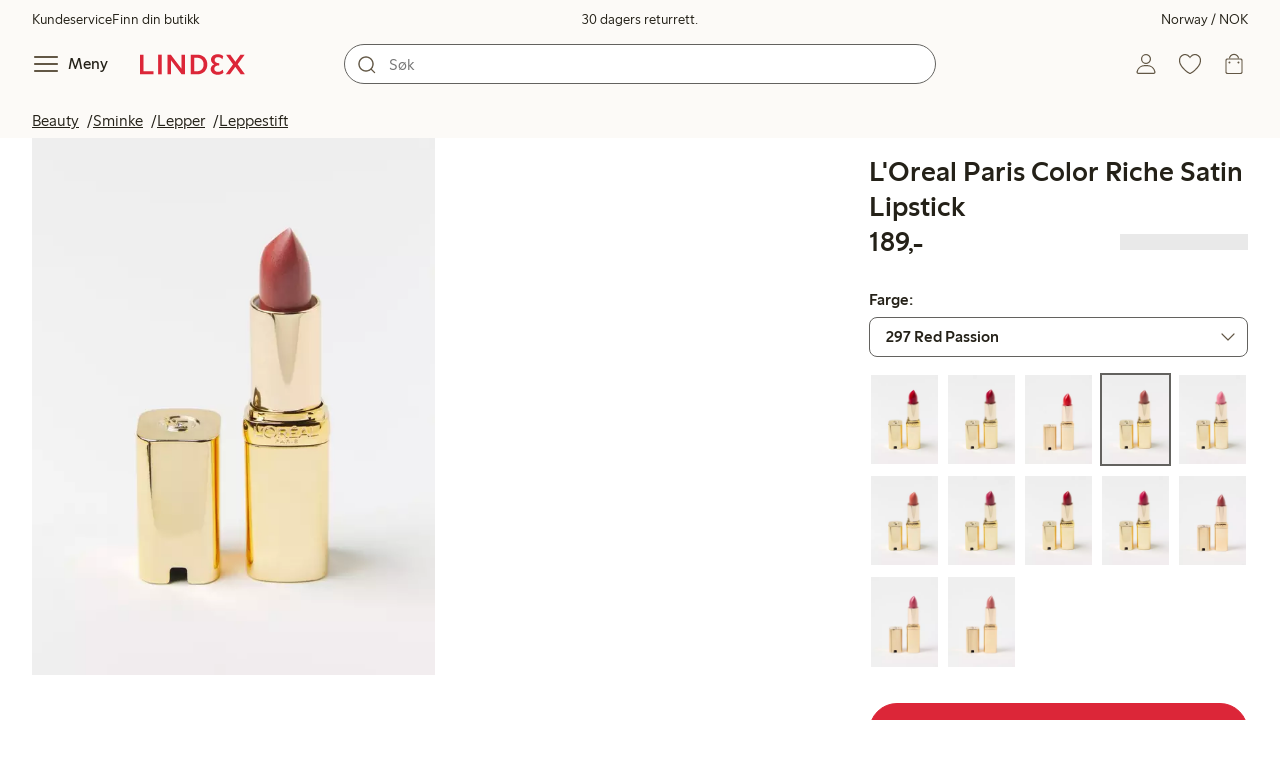

--- FILE ---
content_type: text/html;charset=utf-8
request_url: https://www.lindex.com/no/p/6361304-30-brun-loreal-paris-color-riche-satin-lipstick
body_size: 109341
content:
<!DOCTYPE html><html  lang="nb" style="--scrollbar-width:0px"><head><meta charset="utf-8"><meta name="viewport" content="width=device-width, initial-scale=1"><title>L&#x27;Oreal Paris Color Riche Satin Lipstick  | Lindex</title><style>.skip-link[data-v-163724a7]{background-color:var(--color-background);border:1px solid var(--color-border);border-radius:var(--radius-lg);color:var(--color-link-highlighted);font-weight:500;left:var(--spacing-sm);padding:var(--spacing-md);position:absolute;text-decoration:none;top:-150px;transition:top .2s ease,opacity .2s ease;z-index:15}.skip-link[data-v-163724a7]:focus{box-shadow:0 4px 10px var(--color-background-shadow);color:var(--color-link);text-decoration:underline;top:var(--spacing-sm)}</style><style>.site-header[data-v-1c98a01d]{--full-header-height:calc(var(--header-height) + var(--message-bar-height));background-color:var(--color-background-surface-muted);position:relative;transition:height .2s ease;width:100%}.site-header--loaded[data-v-1c98a01d]{height:var(--full-header-height)}.site-header--loaded .site-header__transition[data-v-1c98a01d]{left:0;position:fixed;right:0}@media (max-width:768px){.site-header--loaded .site-header__transition--fully-visible[data-v-1c98a01d]{position:static}}.site-header__transition[data-v-1c98a01d]{background-color:var(--color-background-surface-muted);transition:top .5s ease;z-index:9}.site-header__transition .site-header__top[data-v-1c98a01d]{height:0;overflow:hidden;padding:0}@media (min-width:769px){.site-header__transition .site-header__top[data-v-1c98a01d]{transition:height .2s ease}}@media (max-width:768px){.site-header__transition[data-v-1c98a01d]{top:calc(var(--full-header-height)*-1)}.site-header__transition .site-header__search-bar[data-v-1c98a01d]{height:0;margin:0 var(--spacing-sm);overflow:hidden}}@media (min-width:769px){.site-header__transition .site-header__top[data-v-1c98a01d]{padding:0 var(--spacing-xl)}.site-header__transition .site-header__main[data-v-1c98a01d]{padding:var(--spacing-sm) var(--spacing-lg);transition:padding .2s ease}}.site-header__transition--sticky[data-v-1c98a01d]{top:0}.site-header__transition--sticky-search[data-v-1c98a01d]{top:0;transition:none}@media (max-width:768px){.site-header__transition--sticky-search .site-header__top[data-v-1c98a01d]{height:1.5rem;overflow:visible;padding:var(--spacing-sm) var(--spacing-sm) 0}.site-header__transition--sticky-search .site-header__search-bar[data-v-1c98a01d]{height:3rem;margin:var(--spacing-xs) var(--spacing-sm) 0;overflow:visible}.site-header__transition--fully-visible .site-header__top[data-v-1c98a01d]{height:1.5rem;overflow:visible;padding:var(--spacing-sm) var(--spacing-sm) 0}.site-header__transition--fully-visible .site-header__search-bar[data-v-1c98a01d]{height:3rem;margin:var(--spacing-xs) var(--spacing-sm) 0;overflow:visible}}@media (min-width:769px){.site-header__transition--fully-visible .site-header__top[data-v-1c98a01d]{height:2rem;overflow:visible;padding:var(--spacing-sm) var(--spacing-xl) 0}.site-header__transition--fully-visible .site-header__main[data-v-1c98a01d]{padding:var(--spacing-sm) var(--spacing-lg) var(--spacing-md)}}.site-header__top[data-v-1c98a01d]{font-size:var(--font-size-85)}@media (min-width:769px){.site-header__top[data-v-1c98a01d]{align-items:center;display:grid;grid-template-areas:"top-left usps top-right";grid-template-columns:1fr auto 1fr}}.site-header__top-left[data-v-1c98a01d],.site-header__top-right[data-v-1c98a01d]{display:none}@media (min-width:769px){.site-header__top-left[data-v-1c98a01d],.site-header__top-right[data-v-1c98a01d]{display:flex;gap:var(--spacing-lg);grid-area:top-left;justify-content:flex-start;margin:0;padding:0}.site-header__top-left li[data-v-1c98a01d],.site-header__top-right li[data-v-1c98a01d]{list-style:none;white-space:nowrap}}.site-header__top-right[data-v-1c98a01d]{grid-area:top-right;justify-content:flex-end}.site-header__usps[data-v-1c98a01d]{grid-area:usps;text-align:center}.site-header__main[data-v-1c98a01d]{align-items:center;background-color:var(--color-background-surface-muted);display:grid;gap:0 var(--spacing-xl);grid-template-areas:"left search search right";grid-template-columns:1fr 1fr 1fr 1fr;padding:var(--spacing-sm)}@media (max-width:769px){.site-header__main[data-v-1c98a01d]{grid-template-areas:"left right" "search search";grid-template-columns:1fr 1fr}}@media (min-width:1280px){.site-header__main[data-v-1c98a01d]{gap:0 var(--spacing-xxl)}}.site-header__left[data-v-1c98a01d]{align-items:center;display:flex;gap:var(--spacing-sm);grid-area:left}@media (max-width:768px){.site-header__menu-text[data-v-1c98a01d]{display:none}}.site-header__logo[data-v-1c98a01d]{align-items:center;display:flex;font-size:var(--font-size-85);height:3rem;justify-content:center}@media (min-width:769px){.site-header__logo[data-v-1c98a01d]{margin-left:var(--spacing-md)}}@media (min-width:1280px){.site-header__logo[data-v-1c98a01d]{margin-left:var(--spacing-xl)}}.site-header__logo svg[data-v-1c98a01d]{height:1.5em;width:7.5em;fill:var(--color-primary-brand)}.site-header__right[data-v-1c98a01d]{align-items:center;display:flex;grid-area:right;justify-content:flex-end}@media (min-width:769px){.site-header__right[data-v-1c98a01d]{gap:var(--spacing-sm)}}.site-header__search-bar[data-v-1c98a01d]{grid-area:search}@media (min-width:769px){.site-header__search-bar[data-v-1c98a01d]{width:100%}}</style><style>.usps-header[data-v-ca96de0a]{overflow:hidden;width:100%}.usp-enter-active[data-v-ca96de0a]{transition:opacity .5s}.usp-leave-active[data-v-ca96de0a]{transition:opacity .2s}.usp-enter-from[data-v-ca96de0a],.usp-leave-to[data-v-ca96de0a]{opacity:0}</style><style>.icon-button[data-v-4fe32e90],button[data-v-4fe32e90]{font-weight:500}button[data-v-4fe32e90]{background-color:transparent;border:0;color:var(--color-text);cursor:pointer;line-height:1em;padding:0}.icon-button[data-v-4fe32e90]{align-items:center;display:flex;font-size:var(--font-size-100);height:var(--icon-button-dimension);justify-content:center;min-width:var(--icon-button-dimension);touch-action:manipulation;transition:transform var(--motion-pattern-scale);white-space:nowrap}.icon-button[data-v-4fe32e90]:active{transform:scale(var(--motion-scale-press))}.icon-button[data-v-4fe32e90] svg{stroke:var(--color-icon-button);fill:var(--color-icon-button)}@media (hover:hover) and (pointer:fine){.icon-button--hover[data-v-4fe32e90]:hover{color:var(--color-icon-button-active)}.icon-button--hover[data-v-4fe32e90]:hover svg{stroke:var(--color-icon-button-active);fill:var(--color-icon-button-active)}}.icon-button--hover-border[data-v-4fe32e90]:hover{border-radius:var(--radius-md);box-shadow:0 0 0 1px var(--color-ui-active-border)}.icon-button[data-v-4fe32e90]:focus-visible{outline:3px solid var(--color-ui-focus)}.icon-button--icon-right[data-v-4fe32e90]{flex-direction:row-reverse}.icon-button--border[data-v-4fe32e90]{background-color:var(--color-ui-bg);border:1px solid var(--color-ui-border);border-radius:var(--radius-full);height:3rem;width:3rem}.icon-button--border[data-v-4fe32e90] svg{stroke:var(--color-ui-fg);fill:var(--color-ui-fg)}@media (hover:hover) and (pointer:fine){.icon-button--border[data-v-4fe32e90]:hover{border:1px solid var(--color-ui-active-border)}.icon-button--border[data-v-4fe32e90]:hover svg{stroke:var(--color-ui-fg);fill:var(--color-ui-fg)}}.icon[data-v-4fe32e90]{align-items:center;display:flex;height:var(--icon-button-dimension);justify-content:center;min-width:var(--icon-button-dimension);position:relative}@media (prefers-reduced-motion:reduce){.icon-button[data-v-4fe32e90]{transition:none}.icon-button[data-v-4fe32e90]:active{transform:none}}</style><style>.login-status-button__notification[data-v-fcaea08d]{background-color:var(--color-status-success-fg);border-radius:var(--radius-full);height:.5em;position:absolute;right:.45em;top:.5em;width:.5em}</style><style>.icon__notification[data-v-18c6db3a]{align-items:center;display:flex;justify-content:center;outline:1.5px solid var(--color-background-surface-muted);position:absolute;right:2px;top:2px}.icon__notification--bouncing[data-v-18c6db3a]{animation:bounce-18c6db3a .4s var(--motion-ease-snap)}.icon__text-current[data-v-18c6db3a]{animation:none;opacity:1;position:absolute;transform:translateY(0)}.icon__text-current--animating[data-v-18c6db3a]{animation:slideUp-18c6db3a var(--motion-pattern-enter)}.icon__text-previous[data-v-18c6db3a]{opacity:0;pointer-events:none;position:absolute;transform:translateY(-100%)}.icon__text-previous--animating[data-v-18c6db3a]{animation:slideOut-18c6db3a var(--motion-pattern-exit)}@keyframes slideUp-18c6db3a{0%{opacity:0;transform:translateY(100%)}to{opacity:1;transform:translateY(0)}}@keyframes slideOut-18c6db3a{0%{opacity:1;transform:translateY(0)}to{opacity:0;transform:translateY(-100%)}}@keyframes bounce-18c6db3a{0%{transform:scale(1)}50%{transform:scale(var(--motion-scale-bounce))}to{transform:scale(1)}}@media (prefers-reduced-motion:reduce){.icon__notification--bouncing[data-v-18c6db3a]{animation:none}.icon__text-current[data-v-18c6db3a],.icon__text-previous[data-v-18c6db3a]{transition:none}.icon__text-current--animating[data-v-18c6db3a],.icon__text-previous--animating[data-v-18c6db3a]{animation:none}}</style><style>.search-bar__form[data-v-8d827c91]{display:flex}.search-bar__input-wrapper[data-v-8d827c91],.search-bar__wrapper[data-v-8d827c91]{align-items:center;display:flex;justify-content:center;position:relative;width:100%}.search-bar__input[data-v-8d827c91]{background-color:var(--color-input-bg);border:1px solid var(--color-input-border);border-radius:var(--radius-xl);color:var(--color-input-fg);height:2.5rem;padding-left:var(--icon-button-dimension);width:100%;z-index:7}.search-bar__input[type=search][data-v-8d827c91]::-webkit-search-cancel-button{-webkit-appearance:none;appearance:none}.search-bar__input--has-value[data-v-8d827c91]{padding-left:var(--spacing-md);padding-right:var(--icon-button-dimension)}.search-bar__input[data-v-8d827c91]:focus-visible{box-shadow:0 0 0 1px var(--color-ui-focus);outline:1px solid var(--color-white)}.search-bar__clear svg[data-v-8d827c91]{font-size:var(--font-size-85)}.search-bar__close[data-v-8d827c91]{margin-right:var(--spacing-md)}@media (min-width:769px){.search-bar__close[data-v-8d827c91]{display:none}}.search-bar__actions[data-v-8d827c91]{align-items:center;display:flex;left:0;position:absolute;z-index:7}.search-bar__actions--right[data-v-8d827c91]{left:inherit;right:var(--spacing-sm)}.search-bar__divider[data-v-8d827c91]{background-color:var(--color-divider);height:1.25rem;width:1px}</style><style>.menu__login[data-v-4a1e7986]{display:flex;grid-column:1/span 2;grid-row:1;padding-left:var(--spacing-xs);width:100%}.menu__nav[data-v-4a1e7986]{min-height:100%;padding-bottom:var(--spacing-lg);position:relative;transition:visibility .3s ease-in-out}@media (min-width:769px){.menu__nav[data-v-4a1e7986]{padding-left:var(--spacing-lg);padding-right:var(--spacing-lg)}}.menu__nav--hidden[data-v-4a1e7986]{visibility:hidden}.menu__sections[data-v-4a1e7986]{margin:0;padding:0}.menu__nav-items[data-v-4a1e7986]{margin:0;padding:var(--spacing-sm) 0}.menu__nav-items li[data-v-4a1e7986]{list-style:none}.menu__menu-section[data-v-4a1e7986]{margin-bottom:var(--spacing-xs)}.menu__country-selector.button[data-v-4a1e7986]{margin:var(--spacing-xl) var(--spacing-md) 0;width:auto}</style><style>.market-modal__btns[data-v-3c9652cf]{display:flex;flex-direction:column;gap:var(--spacing-md);margin-top:var(--spacing-lg)}@media (min-width:769px){.market-modal__btns[data-v-3c9652cf]{flex-direction:row}}</style><style>.login-redirect-modal__btns[data-v-62d5fad3]{display:flex;flex-direction:column;gap:var(--spacing-md);margin-top:var(--spacing-lg)}@media (min-width:769px){.login-redirect-modal__btns[data-v-62d5fad3]{flex-direction:row}}</style><style>.footer[data-v-8d8e622b]{align-items:stretch;background-color:var(--color-background-surface-muted);justify-content:center}.footer__grid[data-v-8d8e622b]{display:grid;gap:var(--spacing-xxl) var(--spacing-md);grid-template-columns:1fr;padding:var(--spacing-lg) 0}.footer__grid--3-cols[data-v-8d8e622b]{gap:var(--spacing-lg) var(--spacing-sm)}@media (min-width:641px){.footer__grid--2-cols[data-v-8d8e622b],.footer__grid--3-cols[data-v-8d8e622b]{grid-template-columns:1fr 1fr}}@media (min-width:769px){.footer__grid[data-v-8d8e622b]{gap:var(--spacing-xxl) var(--spacing-sm)}.footer__grid--2-cols[data-v-8d8e622b]{grid-template-columns:2fr 1fr}.footer__grid--3-cols[data-v-8d8e622b]{grid-template-columns:repeat(3,1fr)}}.footer__grid[data-v-8d8e622b] .form-wrapper{margin-bottom:0}.footer__about[data-v-8d8e622b]{background-color:var(--color-background);line-height:1.5;padding-bottom:var(--spacing-sm)}@media (min-width:769px){.footer__about[data-v-8d8e622b]{padding-bottom:var(--spacing-lg)}.footer__about+div[data-v-8d8e622b]{padding-top:var(--spacing-500)}}.footer__about-container[data-v-8d8e622b]{margin:auto;max-width:50rem;padding:0 var(--spacing-md);text-align:center}.footer__usps[data-v-8d8e622b]{max-width:35rem}.footer__payments-heading-row[data-v-8d8e622b]{align-items:baseline;display:flex;gap:var(--spacing-sm)}.footer__payments-heading[data-v-8d8e622b]{margin-bottom:0}.footer__payments-read-more[data-v-8d8e622b]{line-height:1.25;margin:0}.footer__payment-logos[data-v-8d8e622b]{margin-top:var(--spacing-md)}.footer__teh-certificate[data-v-8d8e622b]{align-self:center;height:4rem;justify-self:center;width:4rem}.footer__bottom[data-v-8d8e622b]{gap:0;text-align:center}.footer__bottom p[data-v-8d8e622b]{margin:var(--spacing-lg) auto var(--spacing-sm)}.footer__logo svg[data-v-8d8e622b]{height:2em;width:10em;fill:var(--color-primary-brand)}@media print{.footer[data-v-8d8e622b]{display:none}}</style><style>.styled-page-grid{display:grid;grid-auto-flow:row dense;grid-template-columns:[full-start] var(--spacing-md) repeat(6,[col] 1fr) var(--spacing-md) [full-end]}.styled-page-grid>*{grid-column:col 1/span 6}@media (min-width:769px){.styled-page-grid{grid-gap:0 var(--spacing-md)}}@media (min-width:1280px){.styled-page-grid>*{grid-column:col 2/span 4}}</style><style>.styled-page-grid-column--full[data-v-44d50cac]{grid-column:full}.styled-page-grid-column--contained[data-v-44d50cac],.styled-page-grid-column--page[data-v-44d50cac]{grid-column:col 1/span 6}@media (min-width:1280px){.styled-page-grid-column--contained[data-v-44d50cac]{grid-column:col 2/span 4}}.styled-page-grid-column--narrow[data-v-44d50cac]{grid-column:col 1/span 6}@media (min-width:641px){.styled-page-grid-column--narrow[data-v-44d50cac]{grid-column:col 2/span 4}}@media (min-width:769px){.styled-page-grid-column--narrow[data-v-44d50cac]{justify-self:center;min-width:40rem}}@media (min-width:1280px){.styled-page-grid-column--narrow[data-v-44d50cac]{grid-column:col 3/span 2;max-width:40rem}}.styled-page-grid-column--left[data-v-44d50cac]{grid-column:col 1/span 6}@media (min-width:769px){.styled-page-grid-column--left[data-v-44d50cac]{grid-column:col 1/span 3}}.styled-page-grid-column--right[data-v-44d50cac]{grid-column:col 1/span 6}@media (min-width:769px){.styled-page-grid-column--right[data-v-44d50cac]{grid-column:col 4/span 3}}</style><style>.divider[data-v-c1a3a755]{background:var(--color-primary-brand);height:2px;margin:var(--spacing-xl) auto;width:7.5rem}</style><style>.heading[data-v-41334692]{color:var(--color-text-heading);display:block;font-family:var(--988f8906);font-weight:600;font-weight:var(--effdcf56);line-height:1.25;margin:var(--a9e78616) 0 .33em;text-wrap:balance;word-break:break-word}.heading--700[data-v-41334692]{font-size:var(--font-size-700);line-height:1.1}@media (min-width:769px){.heading--700[data-v-41334692]{font-size:var(--font-size-800)}}.heading--600[data-v-41334692]{font-size:var(--font-size-600);line-height:1.1}@media (min-width:769px){.heading--600[data-v-41334692]{font-size:var(--font-size-700)}}.heading--500[data-v-41334692]{font-size:var(--font-size-500);line-height:1.1}@media (min-width:769px){.heading--500[data-v-41334692]{font-size:var(--font-size-600)}}.heading--450[data-v-41334692]{font-size:var(--font-size-450);line-height:1.1}@media (min-width:769px){.heading--450[data-v-41334692]{font-size:var(--font-size-500)}}.heading--400[data-v-41334692]{font-size:var(--font-size-400)}@media (min-width:769px){.heading--400[data-v-41334692]{font-size:var(--font-size-450)}}.heading--300[data-v-41334692]{font-size:var(--font-size-300)}@media (min-width:769px){.heading--300[data-v-41334692]{font-size:var(--font-size-400)}}.heading--200[data-v-41334692]{font-size:var(--font-size-200)}@media (min-width:769px){.heading--200[data-v-41334692]{font-size:var(--font-size-300)}}.heading--100[data-v-41334692]{font-size:var(--font-size-100)}</style><style>.usps-list__title[data-v-fe44829f]{font-weight:600;text-wrap:balance}.usps-list[data-v-fe44829f]{display:flex;flex-direction:column;gap:var(--spacing-md)}.usps-list__title[data-v-fe44829f]{font-size:var(--font-size-200)}.usps-list__icon[data-v-fe44829f]{transform:translateY(.3em)}.usps-list__usp[data-v-fe44829f]{position:relative}.usps-list__preview-data[data-v-fe44829f]{position:absolute;right:0;top:0}</style><style>ul[data-v-11dbb164]{display:grid;gap:var(--spacing-sm);margin:0;padding:0}</style><style>.icon-list-item__title[data-v-b8afbb8b]{font-weight:600;text-wrap:balance}.icon-list-item__disclaimer[data-v-b8afbb8b]{font-size:var(--font-size-85);font-weight:400}.icon-list-item[data-v-b8afbb8b]{display:grid;grid-template-columns:1.5rem auto;list-style:none}.icon-list-item--small[data-v-b8afbb8b]{gap:0 var(--spacing-sm)}.icon-list-item--medium[data-v-b8afbb8b]{gap:0 var(--spacing-md);grid-template-columns:2.5rem auto}.icon-list-item--medium[data-v-b8afbb8b] svg{height:2.5rem;width:2.5rem}.icon-list-item--large[data-v-b8afbb8b]{gap:0 var(--spacing-md);grid-template-columns:4.5rem auto}.icon-list-item--large[data-v-b8afbb8b] svg{height:4.5rem;width:4.5rem}.icon-list-item--large .icon-list-item__disclaimer[data-v-b8afbb8b]{display:block;margin-top:var(--spacing-sm)}.icon-list-item__title[data-v-b8afbb8b]{display:block;line-height:1.5rem}.icon-list-item__disclaimer[data-v-b8afbb8b]{line-height:1.5rem}</style><style>.preview-data[data-v-5d738a73]{height:0;opacity:.2;transition:opacity .1s ease-in-out}@media (min-width:641px){.preview-data[data-v-5d738a73]{font-size:var(--font-size-75)}}.preview-data[data-v-5d738a73]:hover{opacity:1;z-index:2}.preview-data[data-v-5d738a73] .tag{color:var(--color-primary-black)}.preview-data__link[data-v-5d738a73]:hover{color:var(--color-link-active);cursor:pointer}</style><style>.newsletter[data-v-5c460cde]{width:100%}@media (min-width:641px){.newsletter[data-v-5c460cde]{width:auto}}.newsletter p[data-v-5c460cde]{margin:0}.newsletter__button[data-v-5c460cde]{margin-top:var(--spacing-lg)}.newsletter__form[data-v-5c460cde]{grid-area:form}</style><style>.form-wrapper[data-v-c1e9c899]{margin:var(--spacing-xl) 0}.form-wrapper__inputs[data-v-c1e9c899]{display:grid;grid-area:input;grid-gap:var(--spacing-lg) var(--spacing-md);margin-bottom:var(--spacing-lg)}.form-wrapper__buttons[data-v-c1e9c899]{display:flex;gap:var(--spacing-md);grid-area:button}</style><style>label[data-v-a3681aa6]{font-size:var(--font-size-100);font-weight:600}.input[data-v-a3681aa6]{position:relative;width:100%}.input input[data-v-a3681aa6]:focus{outline:2px solid var(--color-ui-focus);padding:-1px}.input--error input[data-v-a3681aa6],.input--error input[data-v-a3681aa6]:focus{border:1px solid var(--color-input-error-border);outline:solid 1px var(--color-input-error-border)}.input--error span[data-v-a3681aa6]{padding-top:1px}.input--hidden[data-v-a3681aa6]{display:none}label[data-v-a3681aa6]{display:inline-block;margin-bottom:var(--spacing-sm)}input[data-v-a3681aa6]{background-color:var(--color-input-bg);border:1px solid var(--color-input-border);color:var(--color-input-fg);font-size:var(--font-size-100);height:3rem;outline:0;padding:0 .75rem;text-align:left;width:100%}input[data-v-a3681aa6]:disabled{background-color:var(--color-input-disabled-bg);border-color:var(--color-input-disabled-border);color:var(--color-input-disabled-fg);opacity:.5}.input__wrapper[data-v-a3681aa6]{align-items:center;display:flex;position:relative}.input__input[data-v-a3681aa6]::-ms-reveal{display:none}.required-asterisk[data-v-a3681aa6]{color:var(--color-input-required);margin-left:.2em}.input__masking-eye[data-v-a3681aa6]{position:absolute;right:.2rem}.input__helper[data-v-a3681aa6]{display:block;font-size:var(--font-size-85);font-weight:500;margin-top:var(--spacing-sm)}.input__helper--error[data-v-a3681aa6]{color:var(--color-input-error-fg);display:grid;gap:var(--spacing-sm);grid-template-columns:1rem auto}.input__helper--error svg[data-v-a3681aa6]{height:1rem;margin:.1rem;width:1rem;fill:var(--color-input-error-fg)}.input__helper--bold[data-v-a3681aa6]{font-weight:600}</style><style>.button__checkmark[data-v-4c2df07e],.button__spinner[data-v-4c2df07e]{left:50%;position:absolute;top:50%;transform:translate(-50%,-50%)}.button[data-v-4c2df07e]{align-items:center;border:1px solid transparent;border-radius:1.5em;cursor:pointer;display:inline-flex;font-weight:600;justify-content:center;padding:0 1.5em;width:100%}.button.button--disabled[data-v-4c2df07e]{cursor:default;pointer-events:none}.button--primary[data-v-4c2df07e]{background-color:var(--color-button-primary-bg);border-color:var(--color-button-primary-bg);color:var(--color-button-primary-fg)}.button--primary[data-v-4c2df07e] svg,.button--primary svg[data-v-4c2df07e]{fill:var(--color-button-primary-fg);stroke:var(--color-button-primary-fg)}.button--primary.button--disabled[data-v-4c2df07e]{background-color:var(--color-button-disabled-bg);border-color:var(--color-button-disabled-bg);color:var(--color-button-disabled-fg)}.button--primary.button--disabled[data-v-4c2df07e] svg,.button--primary.button--disabled svg[data-v-4c2df07e]{fill:var(--color-button-disabled-fg);stroke:var(--color-button-disabled-fg)}.button--primary.button--is-active[data-v-4c2df07e]{background-color:var(--color-button-primary-bg-active);border-color:var(--color-button-primary-bg-active);color:var(--color-button-primary-fg-active)}.button--primary.button--is-active[data-v-4c2df07e] svg,.button--primary.button--is-active svg[data-v-4c2df07e]{fill:var(--color-button-primary-fg-active);stroke:var(--color-button-primary-fg-active)}.button--primary.button--is-active.button--disabled[data-v-4c2df07e]{background-color:var(--color-button-disabled-bg);border-color:var(--color-button-disabled-bg);color:var(--color-button-disabled-fg)}.button--primary.button--is-active.button--disabled[data-v-4c2df07e] svg,.button--primary.button--is-active.button--disabled svg[data-v-4c2df07e]{fill:var(--color-button-disabled-fg);stroke:var(--color-button-disabled-fg)}@media (hover:hover) and (pointer:fine){.button--primary[data-v-4c2df07e]:hover{background-color:var(--color-button-primary-bg-active);border-color:var(--color-button-primary-bg-active);color:var(--color-button-primary-fg-active)}.button--primary[data-v-4c2df07e]:hover svg,.button--primary:hover svg[data-v-4c2df07e]{fill:var(--color-button-primary-fg-active);stroke:var(--color-button-primary-fg-active)}.button--primary:hover.button--disabled[data-v-4c2df07e]{background-color:var(--color-button-disabled-bg);border-color:var(--color-button-disabled-bg);color:var(--color-button-disabled-fg)}.button--primary:hover.button--disabled[data-v-4c2df07e] svg,.button--primary:hover.button--disabled svg[data-v-4c2df07e]{fill:var(--color-button-disabled-fg);stroke:var(--color-button-disabled-fg)}}.button--secondary[data-v-4c2df07e]{background-color:var(--color-button-secondary-bg);border-color:var(--color-button-secondary-border);color:var(--color-button-secondary-fg)}.button--secondary[data-v-4c2df07e] svg,.button--secondary svg[data-v-4c2df07e]{fill:var(--color-button-secondary-fg);stroke:var(--color-button-secondary-fg)}.button--secondary.button--disabled[data-v-4c2df07e]{background-color:transparent;border-color:var(--color-button-disabled-fg);color:var(--color-button-disabled-fg)}.button--secondary.button--disabled[data-v-4c2df07e] svg,.button--secondary.button--disabled svg[data-v-4c2df07e]{fill:var(--color-button-disabled-fg);stroke:var(--color-button-disabled-fg)}.button--secondary.button--is-active[data-v-4c2df07e]{background-color:var(--color-button-secondary-bg-active);background-color:#00000005;border-color:var(--color-button-secondary-fg-active);color:var(--color-button-secondary-fg-active)}.button--secondary.button--is-active[data-v-4c2df07e] svg,.button--secondary.button--is-active svg[data-v-4c2df07e]{fill:var(--color-button-secondary-fg-active);stroke:var(--color-button-secondary-fg-active)}.button--secondary.button--is-active.button--disabled[data-v-4c2df07e]{background-color:transparent;border-color:var(--color-button-disabled-fg);color:var(--color-button-disabled-fg)}.button--secondary.button--is-active.button--disabled[data-v-4c2df07e] svg,.button--secondary.button--is-active.button--disabled svg[data-v-4c2df07e]{fill:var(--color-button-disabled-fg);stroke:var(--color-button-disabled-fg)}@media (hover:hover) and (pointer:fine){.button--secondary[data-v-4c2df07e]:hover{background-color:var(--color-button-secondary-bg-active);background-color:#00000005;border-color:var(--color-button-secondary-fg-active);color:var(--color-button-secondary-fg-active)}.button--secondary[data-v-4c2df07e]:hover svg,.button--secondary:hover svg[data-v-4c2df07e]{fill:var(--color-button-secondary-fg-active);stroke:var(--color-button-secondary-fg-active)}.button--secondary:hover.button--disabled[data-v-4c2df07e]{background-color:transparent;border-color:var(--color-button-disabled-fg);color:var(--color-button-disabled-fg)}.button--secondary:hover.button--disabled[data-v-4c2df07e] svg,.button--secondary:hover.button--disabled svg[data-v-4c2df07e]{fill:var(--color-button-disabled-fg);stroke:var(--color-button-disabled-fg)}}.button--cta[data-v-4c2df07e]{background-color:var(--color-button-cta-bg);border-color:var(--color-button-cta-bg);color:var(--color-button-cta-fg)}.button--cta[data-v-4c2df07e] svg,.button--cta svg[data-v-4c2df07e]{fill:var(--color-button-cta-fg);stroke:var(--color-button-cta-fg)}.button--cta.button--disabled[data-v-4c2df07e]{background-color:var(--color-button-disabled-bg);border-color:var(--color-button-disabled-bg);color:var(--color-button-disabled-fg)}.button--cta.button--disabled[data-v-4c2df07e] svg,.button--cta.button--disabled svg[data-v-4c2df07e]{fill:var(--color-button-disabled-fg);stroke:var(--color-button-disabled-fg)}.button--cta.button--is-active[data-v-4c2df07e]{background-color:var(--color-button-cta-bg-active);border-color:var(--color-button-cta-bg-active);color:var(--color-button-cta-fg-active)}.button--cta.button--is-active[data-v-4c2df07e] svg,.button--cta.button--is-active svg[data-v-4c2df07e]{fill:var(--color-button-cta-fg-active);stroke:var(--color-button-cta-fg-active)}.button--cta.button--is-active.button--disabled[data-v-4c2df07e]{background-color:var(--color-button-disabled-bg);border-color:var(--color-button-disabled-bg);color:var(--color-button-disabled-fg)}.button--cta.button--is-active.button--disabled[data-v-4c2df07e] svg,.button--cta.button--is-active.button--disabled svg[data-v-4c2df07e]{fill:var(--color-button-disabled-fg);stroke:var(--color-button-disabled-fg)}@media (hover:hover) and (pointer:fine){.button--cta[data-v-4c2df07e]:hover{background-color:var(--color-button-cta-bg-active);border-color:var(--color-button-cta-bg-active);color:var(--color-button-cta-fg-active)}.button--cta[data-v-4c2df07e]:hover svg,.button--cta:hover svg[data-v-4c2df07e]{fill:var(--color-button-cta-fg-active);stroke:var(--color-button-cta-fg-active)}.button--cta:hover.button--disabled[data-v-4c2df07e]{background-color:var(--color-button-disabled-bg);border-color:var(--color-button-disabled-bg);color:var(--color-button-disabled-fg)}.button--cta:hover.button--disabled[data-v-4c2df07e] svg,.button--cta:hover.button--disabled svg[data-v-4c2df07e]{fill:var(--color-button-disabled-fg);stroke:var(--color-button-disabled-fg)}}.button--text[data-v-4c2df07e]{background-color:transparent;border-color:transparent;color:var(--color-text)}.button--text svg[data-v-4c2df07e]{stroke:var(--color-text)}.button--text.button--disabled[data-v-4c2df07e]{background-color:transparent;border-color:transparent;color:var(--color-ui-disabled-fg)}.button--text.button--disabled svg[data-v-4c2df07e]{stroke:var(--color-ui-disabled-fg)}.button--picker[data-v-4c2df07e]{background-color:var(--color-background);border-color:var(--color-button-secondary-border);color:var(--color-text)}.button--picker[data-v-4c2df07e] svg,.button--picker svg[data-v-4c2df07e]{fill:var(--color-text);stroke:var(--color-text)}.button--picker.button--disabled[data-v-4c2df07e]{background-color:transparent;border-color:var(--color-button-disabled-fg);color:var(--color-button-disabled-fg)}.button--picker.button--disabled[data-v-4c2df07e] svg,.button--picker.button--disabled svg[data-v-4c2df07e]{fill:var(--color-button-disabled-fg);stroke:var(--color-button-disabled-fg)}.button--picker.button--is-active[data-v-4c2df07e]{background-color:var(--color-background-inverted);border-color:var(--color-background-inverted);color:var(--color-text-inverted)}.button--picker.button--is-active[data-v-4c2df07e] svg,.button--picker.button--is-active svg[data-v-4c2df07e]{fill:var(--color-text-inverted);stroke:var(--color-text-inverted)}.button--picker.button--is-active.button--disabled[data-v-4c2df07e]{background-color:var(--color-button-disabled-bg);border-color:var(--color-button-disabled-bg);color:var(--color-button-disabled-fg)}.button--picker.button--is-active.button--disabled[data-v-4c2df07e] svg,.button--picker.button--is-active.button--disabled svg[data-v-4c2df07e]{fill:var(--color-button-disabled-fg);stroke:var(--color-button-disabled-fg)}@media (hover:hover) and (pointer:fine){.button--picker[data-v-4c2df07e]:hover{background-color:var(--color-background-inverted);border-color:var(--color-background-inverted);color:var(--color-text-inverted)}.button--picker[data-v-4c2df07e]:hover svg,.button--picker:hover svg[data-v-4c2df07e]{fill:var(--color-text-inverted);stroke:var(--color-text-inverted)}.button--picker:hover.button--disabled[data-v-4c2df07e]{background-color:var(--color-button-disabled-bg);border-color:var(--color-button-disabled-bg);color:var(--color-button-disabled-fg)}.button--picker:hover.button--disabled[data-v-4c2df07e] svg,.button--picker:hover.button--disabled svg[data-v-4c2df07e]{fill:var(--color-button-disabled-fg);stroke:var(--color-button-disabled-fg)}}.button--unavailable[data-v-4c2df07e]{background-color:var(--color-button-unavailable-bg);border-color:var(--color-button-unavailable-fg);color:var(--color-button-unavailable-fg);cursor:default;pointer-events:none;text-decoration:line-through}.button--unavailable[data-v-4c2df07e] svg,.button--unavailable svg[data-v-4c2df07e]{fill:var(--color-button-unavailable-fg);stroke:var(--color-button-unavailable-fg)}.button--unavailable.button--disabled[data-v-4c2df07e]{background-color:transparent;border-color:var(--color-button-disabled-fg);color:var(--color-button-disabled-fg)}.button--unavailable.button--disabled[data-v-4c2df07e] svg,.button--unavailable.button--disabled svg[data-v-4c2df07e]{fill:var(--color-button-disabled-fg);stroke:var(--color-button-disabled-fg)}.button--link[data-v-4c2df07e]{background-color:transparent;border-color:transparent;color:var(--color-link);font-weight:400;height:auto;padding:0;text-decoration:underline;text-transform:none}.button--link[data-v-4c2df07e] svg,.button--link svg[data-v-4c2df07e]{fill:var(--color-link);stroke:var(--color-link)}.button--link.button--disabled[data-v-4c2df07e]{background-color:var(--color-button-disabled-bg);border-color:var(--color-button-disabled-bg);color:var(--color-button-disabled-fg)}.button--link.button--disabled[data-v-4c2df07e] svg,.button--link.button--disabled svg[data-v-4c2df07e]{fill:var(--color-button-disabled-fg);stroke:var(--color-button-disabled-fg)}.button--link.button--is-active[data-v-4c2df07e]{background-color:transparent;border-color:transparent;color:var(--color-link-active)}.button--link.button--is-active[data-v-4c2df07e] svg,.button--link.button--is-active svg[data-v-4c2df07e]{fill:var(--color-link-active);stroke:var(--color-link-active)}.button--link.button--is-active.button--disabled[data-v-4c2df07e]{background-color:var(--color-button-disabled-bg);border-color:var(--color-button-disabled-bg);color:var(--color-button-disabled-fg)}.button--link.button--is-active.button--disabled[data-v-4c2df07e] svg,.button--link.button--is-active.button--disabled svg[data-v-4c2df07e]{fill:var(--color-button-disabled-fg);stroke:var(--color-button-disabled-fg)}@media (hover:hover) and (pointer:fine){.button--link[data-v-4c2df07e]:hover{background-color:transparent;border-color:transparent;color:var(--color-link-active)}.button--link[data-v-4c2df07e]:hover svg,.button--link:hover svg[data-v-4c2df07e]{fill:var(--color-link-active);stroke:var(--color-link-active)}.button--link:hover.button--disabled[data-v-4c2df07e]{background-color:var(--color-button-disabled-bg);border-color:var(--color-button-disabled-bg);color:var(--color-button-disabled-fg)}.button--link:hover.button--disabled[data-v-4c2df07e] svg,.button--link:hover.button--disabled svg[data-v-4c2df07e]{fill:var(--color-button-disabled-fg);stroke:var(--color-button-disabled-fg)}}.button__caret-buffer[data-v-4c2df07e]{align-items:center;display:inline-flex;height:100%;width:.75rem}.button__caret-left[data-v-4c2df07e],.button__caret-right[data-v-4c2df07e]{height:1.5rem;position:absolute;width:1.5rem}.button__caret-left[data-v-4c2df07e]{left:.5em}.button__caret-right[data-v-4c2df07e]{right:.5em}@media print{.button[data-v-4c2df07e]{display:none}}.button[data-v-4c2df07e]{font-size:var(--04ff85e8);height:var(--7bdfb5d6);position:relative;touch-action:manipulation;transition:transform var(--motion-pattern-scale);width:var(--446537d0)}.button[data-v-4c2df07e]:active{transform:scale(var(--motion-scale-press))}.button[data-v-4c2df07e]:focus-visible{box-shadow:0 0 0 4px var(--color-ui-focus);outline:2px solid var(--color-primary-white)}.button--spinner .button__content[data-v-4c2df07e],.button--success .button__content[data-v-4c2df07e]{opacity:0;transition:opacity var(--motion-pattern-exit)}.button__content[data-v-4c2df07e]{align-items:center;display:flex}@media (prefers-reduced-motion:reduce){.button[data-v-4c2df07e]{transition:none}.button[data-v-4c2df07e]:active{transform:none}.button__content[data-v-4c2df07e]{transition:none!important}}</style><style>.body-text[data-v-ac66cdfa] .bold{font-weight:500}.body-text[data-v-ac66cdfa]{margin-left:auto;margin-right:auto;max-width:var(--paragraph-max-width)}.body-text[data-v-ac66cdfa] a{text-decoration:underline}.body-text--link-highlighted[data-v-ac66cdfa] a{color:var(--color-link-highlighted)}@media (hover:hover) and (pointer:fine){.body-text--link-highlighted[data-v-ac66cdfa] a:hover{color:var(--color-link-highlighted-active)}}.body-text--link-color-link[data-v-ac66cdfa] a{color:var(--color-link)}@media (hover:hover) and (pointer:fine){.body-text--link-color-link[data-v-ac66cdfa] a:hover{color:var(--color-link-active)}}</style><style>.cart-payment-logos[data-v-03594907]{display:flex;flex-wrap:wrap;gap:var(--spacing-xs);row-gap:var(--spacing-sm)}.cart-payment-logos svg[data-v-03594907]{height:2rem;width:4rem}.cart-payment-logos--black-and-white[data-v-03594907]{filter:grayscale(100%)}</style><style>.footer__socials-icons[data-v-846ae655]{border-radius:50%;display:flex;flex-wrap:wrap;gap:var(--spacing-xs);justify-content:space-between;margin-top:var(--spacing-md)}@media (min-width:641px){.footer__socials-icons[data-v-846ae655]{gap:var(--spacing-md)}}.footer__socials-icon[data-v-846ae655]{align-items:center;background-color:var(--color-ui-active-bg);border-radius:50%;display:flex;height:var(--icon-button-dimension);justify-content:center;width:var(--icon-button-dimension)}.footer__socials-icon[data-v-846ae655] svg{fill:var(--color-ui-active-fg);stroke:var(--color-ui-active-fg)}.footer__socials-icon[data-v-846ae655]:focus-visible{box-shadow:0 0 0 4px var(--color-ui-focus);outline:1px solid var(--color-primary-white)}</style><style>.footer-links__accordion[data-v-f9ff72e4] .accordion__button{padding:var(--spacing-md) 0}.footer-links__accordion[data-v-f9ff72e4] .list-action-item{padding-left:0}.footer-links__list[data-v-f9ff72e4]{margin:0;padding:0}</style><style>.toasts[data-v-3071aa18]{bottom:0;display:flex;flex-direction:column;justify-content:flex-end;left:0;position:fixed;width:100%;z-index:13}.toast[data-v-3071aa18]{align-items:center;border-radius:var(--radius-sm);box-shadow:0 0 .2rem #00000080;display:flex;justify-content:space-between;margin:0 auto var(--spacing-sm);max-width:90dvw;padding:var(--spacing-sm) var(--spacing-xs);padding-left:var(--spacing-md);transform:translateY(0);transition:all .3s ease-in-out;width:30rem}.toast__action[data-v-3071aa18]{color:var(--color-text);width:auto}.toast__dismiss[data-v-3071aa18] svg{stroke:var(--color-text)}.toast__message[data-v-3071aa18]{align-items:center;color:var(--color-text);display:flex;margin-inline:1rem;word-break:break-word}.error[data-v-3071aa18],.info[data-v-3071aa18],.success[data-v-3071aa18],.warning[data-v-3071aa18]{background-color:var(--color-background)}.list-enter-active[data-v-3071aa18],.list-leave-active[data-v-3071aa18]{transition:all .3s ease-in-out}.list-enter-from[data-v-3071aa18]{transform:translateY(3rem)}.list-leave-to[data-v-3071aa18]{opacity:0;transform:translateY(-3rem)}</style><style>svg[data-v-5f1f8dde]{display:none}svg path[data-v-5f1f8dde],svg rect[data-v-5f1f8dde]{fill:inherit}</style><style>.svg-payment-logos[data-v-95cd07e4]{height:0;overflow:hidden;width:0}.svg-payment-logos svg.svg-payment-logos__gradient[data-v-95cd07e4]{display:inline-block}</style><style>.dialog-modal[data-v-88db9040]{background-color:var(--color-background);border:none;box-sizing:border-box;color:var(--color-text);outline:none;padding:0;position:fixed;transition:left .2s ease-in-out,right .2s ease-in-out,bottom .2s ease-in-out,overlay allow-discrete .2s ease-out,display allow-discrete .2s ease-out;z-index:12}.dialog-modal[data-v-88db9040]::backdrop{background-color:var(--color-background-overlay);opacity:1;transition:opacity .2s ease-out}@starting-style{.dialog-modal[data-v-88db9040]::backdrop{opacity:0}}.dialog-modal--dialog[data-v-88db9040]{border-radius:var(--radius-lg);max-width:var(--dialog-modal-max-width);width:calc(100dvw - var(--spacing-md) - var(--spacing-md))}.dialog-modal--dialog .dialog-modal__content[data-v-88db9040]{padding:var(--spacing-lg)}.dialog-modal--fullscreen[data-v-88db9040]{border-radius:0;height:100dvh;inset:0;margin:0;max-height:100dvh;max-width:100dvw;width:100dvw}.dialog-modal--menu[data-v-88db9040]{height:100dvh;max-height:100dvh;max-width:var(--dialog-modal-menu-max-width);width:100dvw}.dialog-modal--menu .dialog-modal__content[data-v-88db9040]{padding:0}.dialog-modal--modal[data-v-88db9040]{height:100dvh;max-height:100dvh;max-width:var(--dialog-modal-max-width);width:100dvw}.dialog-modal--modal .dialog-modal__content[data-v-88db9040]{padding:var(--spacing-lg) var(--spacing-md) var(--spacing-xxl)}@media (min-width:769px){.dialog-modal--modal .dialog-modal__content[data-v-88db9040]{padding:var(--spacing-500) var(--spacing-500) var(--spacing-xxl)}}.dialog-modal--sheet[data-v-88db9040]{border-radius:var(--radius-lg) var(--radius-lg) 0 0;max-width:var(--dialog-modal-sheet-max-width);width:100dvw}@media (min-width:769px){.dialog-modal--sheet[data-v-88db9040]{height:100dvh;max-height:100dvh}.dialog-modal--sheet .dialog-modal__content[data-v-88db9040]{padding:var(--spacing-500) var(--spacing-500) var(--spacing-xxl)}}.dialog-modal--placement-center[data-v-88db9040]{margin:auto}.dialog-modal--placement-left[data-v-88db9040]{inset:0 auto 0 -100%;margin-left:0;margin-right:auto}.dialog-modal--placement-left[open][data-v-88db9040]{left:0}@starting-style{.dialog-modal--placement-left[open][data-v-88db9040]{left:-100%}}@media (min-width:769px){.dialog-modal--placement-left[data-v-88db9040]{border-radius:0}}.dialog-modal--placement-right[data-v-88db9040]{inset:0 -100% 0 auto;margin-left:auto;margin-right:0}.dialog-modal--placement-right[open][data-v-88db9040]{right:0}@starting-style{.dialog-modal--placement-right[open][data-v-88db9040]{right:-100%}}@media (min-width:769px){.dialog-modal--placement-right[data-v-88db9040]{border-radius:0}}.dialog-modal--placement-bottom[data-v-88db9040]{bottom:-100%;height:100%;height:-moz-fit-content;height:fit-content;margin-bottom:0;margin-top:auto;max-width:none;width:100dvw}.dialog-modal--placement-bottom[open][data-v-88db9040]{bottom:0}@starting-style{.dialog-modal--placement-bottom[open][data-v-88db9040]{bottom:-100%}}@media (max-width:768px){.dialog-modal--sheet[data-v-88db9040]{bottom:-100%;height:100%;left:0;margin:auto 0 0;max-height:-moz-fit-content;max-height:fit-content;right:0}.dialog-modal--sheet .dialog-modal__content[data-v-88db9040]{padding:var(--spacing-lg) var(--spacing-lg) var(--spacing-xxl)}.dialog-modal--sheet[open][data-v-88db9040]{bottom:0;left:0;right:0}@starting-style{.dialog-modal--sheet[open][data-v-88db9040]{bottom:-100%;left:0;right:0}}}.dialog-modal__close[data-v-88db9040]{margin-bottom:calc(var(--icon-button-dimension)*-1);margin-left:auto;position:sticky;right:var(--spacing-sm);top:var(--spacing-sm);z-index:2}</style><style>.dialog-modal-menu[data-v-580430bd]{--dialog-header-height:4rem;--dialog-footer-height:5rem}.dialog-modal-menu--has-border .dialog-modal-menu__header[data-v-580430bd]{border-bottom:1px solid var(--color-border-muted)}.dialog-modal-menu--has-footer .dialog-modal-menu__body[data-v-580430bd]{height:calc(100dvh - var(--dialog-header-height) - var(--dialog-footer-height));margin-bottom:var(--dialog-footer-height)}.dialog-modal-menu__header[data-v-580430bd]{align-items:center;background:var(--color-background);display:grid;grid-template-columns:var(--dialog-header-height) auto var(--dialog-header-height);height:var(--dialog-header-height);justify-items:center;position:sticky;top:0;width:100%;z-index:2}@media (min-width:769px){.dialog-modal-menu__header[data-v-580430bd]{padding:0 var(--spacing-sm)}}.dialog-modal-menu__back[data-v-580430bd]{font-size:var(--font-size-300);grid-column:1;grid-row:1;justify-self:start;visibility:hidden}.dialog-modal-menu__back--visible[data-v-580430bd]{visibility:visible}.dialog-modal-menu__close[data-v-580430bd]{grid-column:3;grid-row:1}.dialog-modal-menu__body[data-v-580430bd]{height:calc(100dvh - var(--dialog-header-height));overflow:hidden}.dialog-modal-menu__body--active[data-v-580430bd]{overflow-y:auto}.dialog-modal-menu__footer[data-v-580430bd]{align-items:center;background:var(--color-background);bottom:0;box-shadow:0 -4px 8px 0 var(--color-background-shadow);display:flex;height:var(--dialog-footer-height);justify-items:center;margin-top:calc(var(--dialog-footer-height)*-1);max-width:var(--dialog-modal-menu-max-width);padding:var(--spacing-md);position:sticky;width:100%;z-index:2}</style><style>.icon-caret--up[data-v-04fecc81]{transform:rotate(180deg)}.icon-caret--right[data-v-04fecc81]{transform:rotate(270deg)}.icon-caret--left[data-v-04fecc81]{transform:rotate(90deg)}</style><style>.close-button[data-v-67278086]{height:var(--icon-button-dimension);width:var(--icon-button-dimension)}.close-button[data-v-67278086],.close-button span[data-v-67278086]{align-items:center;border-radius:var(--radius-full);display:flex;justify-content:center}.close-button span[data-v-67278086]{height:2.5rem;width:2.5rem}.close-button svg[data-v-67278086]{stroke:var(--color-icon-button)}@media (hover:hover) and (pointer:fine){.close-button:hover svg[data-v-67278086]{stroke:var(--color-icon-button-active)}}.close-button[data-v-67278086]:focus{outline:0}.close-button[data-v-67278086]:focus-visible{box-shadow:0 0 0 4px var(--color-ui-focus);outline:2px solid var(--color-primary-white)}.close-button--filled span[data-v-67278086]{background-color:var(--color-button-primary-bg)}.close-button--filled svg[data-v-67278086]{stroke:var(--color-button-primary-fg)}@media (hover:hover) and (pointer:fine){.close-button--filled:hover span[data-v-67278086]{background-color:var(--color-button-primary-bg-active)}.close-button--filled:hover svg[data-v-67278086]{stroke:var(--color-button-primary-fg-active)}}</style><style>button[data-v-fa10d191]{background-color:transparent;border:0;color:var(--color-text);cursor:pointer;font-weight:500;line-height:1em;padding:0}button[data-v-fa10d191]:focus-visible{box-shadow:0 0 0 4px var(--color-ui-focus);outline:3px solid var(--color-primary-white)}</style><style>.menu-section__menu-items[data-v-89ffe800]{margin:0;padding:0}.menu-section__highlighted-links[data-v-89ffe800]{display:flex;flex-wrap:wrap;gap:var(--spacing-sm);margin:0;padding:var(--spacing-md)}@media (min-width:769px){.menu-section__highlighted-links[data-v-89ffe800]{padding:var(--spacing-md) 0}}.menu-section__highlighted-links[data-v-89ffe800] .button{background-color:var(--color-background-surface);border-color:var(--color-background-surface);color:var(--color-text);fill:var(--color-text)}.menu-section__highlighted-links .router-link-active[data-v-89ffe800] .button{background-color:var(--color-background-surface);border-color:var(--color-background-surface);color:var(--color-link-active);fill:var(--color-link-active)}@media (hover:hover) and (pointer:fine){.menu-section__highlighted-links[data-v-89ffe800] .button:hover{background-color:var(--color-background-surface);border-color:var(--color-background-surface);color:var(--color-link-active);fill:var(--color-link-active)}}.menu-section__image-links[data-v-89ffe800]{display:flex;flex-direction:column;margin:0;padding:var(--spacing-md)}@media (min-width:769px){.menu-section__image-links[data-v-89ffe800]{padding:var(--spacing-md) 0}}li[data-v-89ffe800]{list-style:none}</style><style>.list-action-item--inactive[data-v-d096e5af]{font-weight:400}.list-action-item[data-v-d096e5af]{align-items:center;display:grid;font-weight:500;grid-template-columns:auto auto;justify-content:space-between;overflow:hidden;padding:var(--spacing-md);width:100%}.list-action-item--small[data-v-d096e5af]{font-size:var(--font-size-100)}.list-action-item--medium[data-v-d096e5af]{font-size:var(--font-size-200)}.list-action-item--large[data-v-d096e5af]{font-size:var(--font-size-300);padding:var(--spacing-lg) 1.25rem var(--spacing-lg) var(--spacing-lg)}.list-action-item--surface-background[data-v-d096e5af]{background-color:var(--color-background-surface)}.list-action-item--inactive[data-v-d096e5af]{color:var(--color-text-muted);pointer-events:none}@media (hover:hover) and (pointer:fine){.list-action-item[data-v-d096e5af]:hover svg{stroke:var(--color-link-active);fill:var(--color-link-active)}}button[data-v-d096e5af]{background-color:transparent;border:0;color:var(--color-link);cursor:pointer;line-height:1em;padding:0}@media (hover:hover) and (pointer:fine){button[data-v-d096e5af]:hover{color:var(--color-link-highlighted)}}.list-action-item__icon[data-v-d096e5af],.list-action-item__section[data-v-d096e5af]{align-items:center;display:flex}.list-action-item__icon[data-v-d096e5af]{font-size:var(--font-size-100);justify-content:center;margin-right:var(--spacing-md)}.list-action-item__title[data-v-d096e5af]{text-align:left}.list-action-item__image[data-v-d096e5af]{margin-bottom:-1.5rem;margin-right:var(--spacing-xs);margin-top:-1.5rem;max-height:4.5rem;max-width:9.25rem}.list-action-item__caret[data-v-d096e5af]{font-size:var(--font-size-100)}</style><style>.amp-image[data-v-50871f6b]{height:100%}.amp-image img[data-v-50871f6b]{display:block;height:100%;-o-object-fit:cover;object-fit:cover;-o-object-position:center;object-position:center;width:100%}</style><style>.menu-page[data-v-55ae6480]{--menu-header-height:4rem;background-color:var(--color-background);bottom:0;height:0;left:var(--dialog-modal-menu-max-width);overflow:hidden;padding-bottom:var(--spacing-lg);position:absolute;top:0;transition:left .25s cubic-bezier(.6,-.28,.76,.68),visibility .3s ease-in-out;visibility:hidden;width:100%;z-index:2}@media (min-width:769px){.menu-page[data-v-55ae6480]{padding-left:var(--spacing-lg);padding-right:var(--spacing-lg)}}.menu-page--is-open[data-v-55ae6480]{height:100%;left:0;overflow-x:hidden}.menu-page--is-active[data-v-55ae6480]{overflow-y:auto}.menu-page--is-active[data-v-55ae6480],.menu-page--is-closing[data-v-55ae6480]{height:calc(100dvh - var(--menu-header-height))}.menu-page--is-closing[data-v-55ae6480]{transition:left .2s ease-in,visibility .2s ease-in-out}.menu-page--is-visible[data-v-55ae6480]{visibility:visible}</style><style>.menu-category-tree__items[data-v-a1aebda2]{margin:0;padding:0}li[data-v-a1aebda2]{list-style:none}</style><style>.menu-category-subtree__items[data-v-a5190b9d]{margin:0;padding:0}li[data-v-a5190b9d]{list-style:none}</style><style>.menu-submenu__link-items[data-v-2845970e]{margin:0;padding:0}li[data-v-2845970e]{list-style:none}</style><style>.button[data-v-6646e2d1]{align-items:center;border:1px solid transparent;border-radius:1.5em;cursor:pointer;display:inline-flex;font-weight:600;justify-content:center;padding:0 1.5em;position:relative;width:100%}.button.button--disabled[data-v-6646e2d1]{cursor:default;pointer-events:none}.button--primary[data-v-6646e2d1]{background-color:var(--color-button-primary-bg);border-color:var(--color-button-primary-bg);color:var(--color-button-primary-fg)}.button--primary[data-v-6646e2d1] svg,.button--primary svg[data-v-6646e2d1]{fill:var(--color-button-primary-fg);stroke:var(--color-button-primary-fg)}.button--primary.button--disabled[data-v-6646e2d1]{background-color:var(--color-button-disabled-bg);border-color:var(--color-button-disabled-bg);color:var(--color-button-disabled-fg)}.button--primary.button--disabled[data-v-6646e2d1] svg,.button--primary.button--disabled svg[data-v-6646e2d1]{fill:var(--color-button-disabled-fg);stroke:var(--color-button-disabled-fg)}.button--primary.button--is-active[data-v-6646e2d1]{background-color:var(--color-button-primary-bg-active);border-color:var(--color-button-primary-bg-active);color:var(--color-button-primary-fg-active)}.button--primary.button--is-active[data-v-6646e2d1] svg,.button--primary.button--is-active svg[data-v-6646e2d1]{fill:var(--color-button-primary-fg-active);stroke:var(--color-button-primary-fg-active)}.button--primary.button--is-active.button--disabled[data-v-6646e2d1]{background-color:var(--color-button-disabled-bg);border-color:var(--color-button-disabled-bg);color:var(--color-button-disabled-fg)}.button--primary.button--is-active.button--disabled[data-v-6646e2d1] svg,.button--primary.button--is-active.button--disabled svg[data-v-6646e2d1]{fill:var(--color-button-disabled-fg);stroke:var(--color-button-disabled-fg)}@media (hover:hover) and (pointer:fine){.button--primary[data-v-6646e2d1]:hover{background-color:var(--color-button-primary-bg-active);border-color:var(--color-button-primary-bg-active);color:var(--color-button-primary-fg-active)}.button--primary[data-v-6646e2d1]:hover svg,.button--primary:hover svg[data-v-6646e2d1]{fill:var(--color-button-primary-fg-active);stroke:var(--color-button-primary-fg-active)}.button--primary:hover.button--disabled[data-v-6646e2d1]{background-color:var(--color-button-disabled-bg);border-color:var(--color-button-disabled-bg);color:var(--color-button-disabled-fg)}.button--primary:hover.button--disabled[data-v-6646e2d1] svg,.button--primary:hover.button--disabled svg[data-v-6646e2d1]{fill:var(--color-button-disabled-fg);stroke:var(--color-button-disabled-fg)}}.button--secondary[data-v-6646e2d1]{background-color:var(--color-button-secondary-bg);border-color:var(--color-button-secondary-border);color:var(--color-button-secondary-fg)}.button--secondary[data-v-6646e2d1] svg,.button--secondary svg[data-v-6646e2d1]{fill:var(--color-button-secondary-fg);stroke:var(--color-button-secondary-fg)}.button--secondary.button--disabled[data-v-6646e2d1]{background-color:transparent;border-color:var(--color-button-disabled-fg);color:var(--color-button-disabled-fg)}.button--secondary.button--disabled[data-v-6646e2d1] svg,.button--secondary.button--disabled svg[data-v-6646e2d1]{fill:var(--color-button-disabled-fg);stroke:var(--color-button-disabled-fg)}.button--secondary.button--is-active[data-v-6646e2d1]{background-color:var(--color-button-secondary-bg-active);background-color:#00000005;border-color:var(--color-button-secondary-fg-active);color:var(--color-button-secondary-fg-active)}.button--secondary.button--is-active[data-v-6646e2d1] svg,.button--secondary.button--is-active svg[data-v-6646e2d1]{fill:var(--color-button-secondary-fg-active);stroke:var(--color-button-secondary-fg-active)}.button--secondary.button--is-active.button--disabled[data-v-6646e2d1]{background-color:transparent;border-color:var(--color-button-disabled-fg);color:var(--color-button-disabled-fg)}.button--secondary.button--is-active.button--disabled[data-v-6646e2d1] svg,.button--secondary.button--is-active.button--disabled svg[data-v-6646e2d1]{fill:var(--color-button-disabled-fg);stroke:var(--color-button-disabled-fg)}@media (hover:hover) and (pointer:fine){.button--secondary[data-v-6646e2d1]:hover{background-color:var(--color-button-secondary-bg-active);background-color:#00000005;border-color:var(--color-button-secondary-fg-active);color:var(--color-button-secondary-fg-active)}.button--secondary[data-v-6646e2d1]:hover svg,.button--secondary:hover svg[data-v-6646e2d1]{fill:var(--color-button-secondary-fg-active);stroke:var(--color-button-secondary-fg-active)}.button--secondary:hover.button--disabled[data-v-6646e2d1]{background-color:transparent;border-color:var(--color-button-disabled-fg);color:var(--color-button-disabled-fg)}.button--secondary:hover.button--disabled[data-v-6646e2d1] svg,.button--secondary:hover.button--disabled svg[data-v-6646e2d1]{fill:var(--color-button-disabled-fg);stroke:var(--color-button-disabled-fg)}}.button--cta[data-v-6646e2d1]{background-color:var(--color-button-cta-bg);border-color:var(--color-button-cta-bg);color:var(--color-button-cta-fg)}.button--cta[data-v-6646e2d1] svg,.button--cta svg[data-v-6646e2d1]{fill:var(--color-button-cta-fg);stroke:var(--color-button-cta-fg)}.button--cta.button--disabled[data-v-6646e2d1]{background-color:var(--color-button-disabled-bg);border-color:var(--color-button-disabled-bg);color:var(--color-button-disabled-fg)}.button--cta.button--disabled[data-v-6646e2d1] svg,.button--cta.button--disabled svg[data-v-6646e2d1]{fill:var(--color-button-disabled-fg);stroke:var(--color-button-disabled-fg)}.button--cta.button--is-active[data-v-6646e2d1]{background-color:var(--color-button-cta-bg-active);border-color:var(--color-button-cta-bg-active);color:var(--color-button-cta-fg-active)}.button--cta.button--is-active[data-v-6646e2d1] svg,.button--cta.button--is-active svg[data-v-6646e2d1]{fill:var(--color-button-cta-fg-active);stroke:var(--color-button-cta-fg-active)}.button--cta.button--is-active.button--disabled[data-v-6646e2d1]{background-color:var(--color-button-disabled-bg);border-color:var(--color-button-disabled-bg);color:var(--color-button-disabled-fg)}.button--cta.button--is-active.button--disabled[data-v-6646e2d1] svg,.button--cta.button--is-active.button--disabled svg[data-v-6646e2d1]{fill:var(--color-button-disabled-fg);stroke:var(--color-button-disabled-fg)}@media (hover:hover) and (pointer:fine){.button--cta[data-v-6646e2d1]:hover{background-color:var(--color-button-cta-bg-active);border-color:var(--color-button-cta-bg-active);color:var(--color-button-cta-fg-active)}.button--cta[data-v-6646e2d1]:hover svg,.button--cta:hover svg[data-v-6646e2d1]{fill:var(--color-button-cta-fg-active);stroke:var(--color-button-cta-fg-active)}.button--cta:hover.button--disabled[data-v-6646e2d1]{background-color:var(--color-button-disabled-bg);border-color:var(--color-button-disabled-bg);color:var(--color-button-disabled-fg)}.button--cta:hover.button--disabled[data-v-6646e2d1] svg,.button--cta:hover.button--disabled svg[data-v-6646e2d1]{fill:var(--color-button-disabled-fg);stroke:var(--color-button-disabled-fg)}}.button--text[data-v-6646e2d1]{background-color:transparent;border-color:transparent;color:var(--color-text)}.button--text svg[data-v-6646e2d1]{stroke:var(--color-text)}.button--text.button--disabled[data-v-6646e2d1]{background-color:transparent;border-color:transparent;color:var(--color-ui-disabled-fg)}.button--text.button--disabled svg[data-v-6646e2d1]{stroke:var(--color-ui-disabled-fg)}.button--picker[data-v-6646e2d1]{background-color:var(--color-background);border-color:var(--color-button-secondary-border);color:var(--color-text)}.button--picker[data-v-6646e2d1] svg,.button--picker svg[data-v-6646e2d1]{fill:var(--color-text);stroke:var(--color-text)}.button--picker.button--disabled[data-v-6646e2d1]{background-color:transparent;border-color:var(--color-button-disabled-fg);color:var(--color-button-disabled-fg)}.button--picker.button--disabled[data-v-6646e2d1] svg,.button--picker.button--disabled svg[data-v-6646e2d1]{fill:var(--color-button-disabled-fg);stroke:var(--color-button-disabled-fg)}.button--picker.button--is-active[data-v-6646e2d1]{background-color:var(--color-background-inverted);border-color:var(--color-background-inverted);color:var(--color-text-inverted)}.button--picker.button--is-active[data-v-6646e2d1] svg,.button--picker.button--is-active svg[data-v-6646e2d1]{fill:var(--color-text-inverted);stroke:var(--color-text-inverted)}.button--picker.button--is-active.button--disabled[data-v-6646e2d1]{background-color:var(--color-button-disabled-bg);border-color:var(--color-button-disabled-bg);color:var(--color-button-disabled-fg)}.button--picker.button--is-active.button--disabled[data-v-6646e2d1] svg,.button--picker.button--is-active.button--disabled svg[data-v-6646e2d1]{fill:var(--color-button-disabled-fg);stroke:var(--color-button-disabled-fg)}@media (hover:hover) and (pointer:fine){.button--picker[data-v-6646e2d1]:hover{background-color:var(--color-background-inverted);border-color:var(--color-background-inverted);color:var(--color-text-inverted)}.button--picker[data-v-6646e2d1]:hover svg,.button--picker:hover svg[data-v-6646e2d1]{fill:var(--color-text-inverted);stroke:var(--color-text-inverted)}.button--picker:hover.button--disabled[data-v-6646e2d1]{background-color:var(--color-button-disabled-bg);border-color:var(--color-button-disabled-bg);color:var(--color-button-disabled-fg)}.button--picker:hover.button--disabled[data-v-6646e2d1] svg,.button--picker:hover.button--disabled svg[data-v-6646e2d1]{fill:var(--color-button-disabled-fg);stroke:var(--color-button-disabled-fg)}}.button--unavailable[data-v-6646e2d1]{background-color:var(--color-button-unavailable-bg);border-color:var(--color-button-unavailable-fg);color:var(--color-button-unavailable-fg);cursor:default;pointer-events:none;text-decoration:line-through}.button--unavailable[data-v-6646e2d1] svg,.button--unavailable svg[data-v-6646e2d1]{fill:var(--color-button-unavailable-fg);stroke:var(--color-button-unavailable-fg)}.button--unavailable.button--disabled[data-v-6646e2d1]{background-color:transparent;border-color:var(--color-button-disabled-fg);color:var(--color-button-disabled-fg)}.button--unavailable.button--disabled[data-v-6646e2d1] svg,.button--unavailable.button--disabled svg[data-v-6646e2d1]{fill:var(--color-button-disabled-fg);stroke:var(--color-button-disabled-fg)}.button--link[data-v-6646e2d1]{background-color:transparent;border-color:transparent;color:var(--color-link);font-weight:400;height:auto;padding:0;text-decoration:underline;text-transform:none}.button--link[data-v-6646e2d1] svg,.button--link svg[data-v-6646e2d1]{fill:var(--color-link);stroke:var(--color-link)}.button--link.button--disabled[data-v-6646e2d1]{background-color:var(--color-button-disabled-bg);border-color:var(--color-button-disabled-bg);color:var(--color-button-disabled-fg)}.button--link.button--disabled[data-v-6646e2d1] svg,.button--link.button--disabled svg[data-v-6646e2d1]{fill:var(--color-button-disabled-fg);stroke:var(--color-button-disabled-fg)}.button--link.button--is-active[data-v-6646e2d1]{background-color:transparent;border-color:transparent;color:var(--color-link-active)}.button--link.button--is-active[data-v-6646e2d1] svg,.button--link.button--is-active svg[data-v-6646e2d1]{fill:var(--color-link-active);stroke:var(--color-link-active)}.button--link.button--is-active.button--disabled[data-v-6646e2d1]{background-color:var(--color-button-disabled-bg);border-color:var(--color-button-disabled-bg);color:var(--color-button-disabled-fg)}.button--link.button--is-active.button--disabled[data-v-6646e2d1] svg,.button--link.button--is-active.button--disabled svg[data-v-6646e2d1]{fill:var(--color-button-disabled-fg);stroke:var(--color-button-disabled-fg)}@media (hover:hover) and (pointer:fine){.button--link[data-v-6646e2d1]:hover{background-color:transparent;border-color:transparent;color:var(--color-link-active)}.button--link[data-v-6646e2d1]:hover svg,.button--link:hover svg[data-v-6646e2d1]{fill:var(--color-link-active);stroke:var(--color-link-active)}.button--link:hover.button--disabled[data-v-6646e2d1]{background-color:var(--color-button-disabled-bg);border-color:var(--color-button-disabled-bg);color:var(--color-button-disabled-fg)}.button--link:hover.button--disabled[data-v-6646e2d1] svg,.button--link:hover.button--disabled svg[data-v-6646e2d1]{fill:var(--color-button-disabled-fg);stroke:var(--color-button-disabled-fg)}}.button__caret-buffer[data-v-6646e2d1]{align-items:center;display:inline-flex;height:100%;width:.75rem}.button__caret-left[data-v-6646e2d1],.button__caret-right[data-v-6646e2d1]{height:1.5rem;position:absolute;width:1.5rem}.button__caret-left[data-v-6646e2d1]{left:.5em}.button__caret-right[data-v-6646e2d1]{right:.5em}@media print{.button[data-v-6646e2d1]{display:none}}.button[data-v-6646e2d1]{font-size:var(--d99d5262);height:var(--fb6eb550);touch-action:manipulation;transition:transform var(--motion-pattern-scale);width:var(--ab9b6116)}.button[data-v-6646e2d1]:active{transform:scale(var(--motion-scale-press))}@media (prefers-reduced-motion:reduce){.button[data-v-6646e2d1]{transition:none}.button[data-v-6646e2d1]:active{transform:none}}</style><style>.link-module__text span[data-v-256ee799]{font-weight:500}.link-module[data-v-256ee799]{display:flex;margin-bottom:var(--spacing-md);position:relative}@media (hover:hover) and (pointer:fine){.link-module[data-v-256ee799]:hover svg{fill:var(--color-link-active);stroke:var(--color-link-active)}}@media (min-width:641px){.link-module--horizontal[data-v-256ee799]{flex-direction:column}}@media (max-width:640px){.link-module--horizontal .link-module__image[data-v-256ee799]{width:8rem}}.link-module--horizontal .link-module__text[data-v-256ee799]{padding:var(--spacing-md)}@media (min-width:641px){.link-module--horizontal .link-module__text[data-v-256ee799]{gap:var(--spacing-sm);justify-content:start;padding:var(--spacing-sm) var(--spacing-md)}}.link-module--vertical[data-v-256ee799]{flex-direction:column}.link-module--vertical .link-module__text[data-v-256ee799]{padding:var(--spacing-md) 0}.link-module__text[data-v-256ee799]{align-items:center;background-color:var(--color-background);display:flex;gap:var(--spacing-md);justify-content:space-between}.link-module__text span[data-v-256ee799]{font-size:var(--font-size-200)}.link-module__text[data-v-256ee799] svg{fill:var(--color-ui-fg);stroke:var(--color-ui-fg)}</style><style>.accordion__summary[data-v-bcb3fec4]{font-weight:600;text-wrap:balance}.accordion[data-v-bcb3fec4]{border-top:1px solid var(--color-divider);overflow:hidden;width:100%}.accordion[data-v-bcb3fec4]:last-of-type{border-bottom:1px solid var(--color-divider)}.accordion[data-v-bcb3fec4]::details-content{box-sizing:border-box;display:grid;grid-template-rows:0fr;transition:grid-template-rows .4s ease-in-out,margin .3s ease-in-out,visibility .3s ease-in-out;visibility:hidden;width:100%}.accordion--left>.accordion__button[data-v-bcb3fec4]{flex-direction:row-reverse}.accordion--left>.accordion__button .accordion__sign[data-v-bcb3fec4]{margin-right:var(--spacing-md)}.accordion[open][data-v-bcb3fec4]::details-content{grid-template-rows:1fr;margin-bottom:var(--spacing-md);visibility:visible}.accordion[open]>.accordion__button .accordion__sign--opened[data-v-bcb3fec4]{display:flex}.accordion[open]>.accordion__button .accordion__sign--closed[data-v-bcb3fec4]{display:none}.accordion__button[data-v-bcb3fec4]{align-items:center;cursor:pointer;display:flex;justify-content:space-between;line-height:1.5;list-style:none;padding:var(--spacing-md) 0;width:100%}.accordion__summary[data-v-bcb3fec4]{font-size:var(--font-size-100);width:100%}.accordion__sign[data-v-bcb3fec4]{align-items:center;display:none;font-size:1em;justify-content:center;fill:var(--color-ui-fg);stroke:var(--color-ui-fg)}.accordion__sign--closed[data-v-bcb3fec4]{display:flex}.accordion__content[data-v-bcb3fec4]{box-sizing:border-box;margin-bottom:var(--spacing-sm);overflow:hidden}</style><style>.product-detail__info label[data-v-f2bddfee]{font-weight:600;text-wrap:balance}.product-detail__size-guide-btn[data-v-f2bddfee]{font-weight:400}.product-detail__rating--bold[data-v-f2bddfee]{font-weight:600}.product-detail[data-v-f2bddfee]{align-items:start;padding-bottom:var(--spacing-xxl);position:relative}@media (min-width:769px){.product-detail__gallery[data-v-f2bddfee]{grid-column:col 1/span 3}}@media (min-width:1280px){.product-detail__gallery[data-v-f2bddfee]{grid-column:col 1/span 4}}.product-detail__info[data-v-f2bddfee]{display:grid;grid-gap:var(--spacing-xl);grid-column:full;padding-top:var(--spacing-md)}@media (min-width:769px){.product-detail__info[data-v-f2bddfee]{grid-column:col 4/span 3;margin-left:var(--spacing-md)}}@media (min-width:1280px){.product-detail__info[data-v-f2bddfee]{grid-column:col 5/span 2}}.product-detail__info--sticky[data-v-f2bddfee]{position:sticky;top:var(--sticky-header-height)}.product-detail__info label[data-v-f2bddfee]{display:inline-block;margin:0 .2em 0 0}.product-detail__section[data-v-f2bddfee]{display:grid;grid-gap:var(--spacing-md)}@media (max-width:768px){.product-detail__section[data-v-f2bddfee]{padding:0 var(--spacing-md)}}.product-detail__name[data-v-f2bddfee]{margin:0}.product-detail__price-container[data-v-f2bddfee]{align-items:center;display:flex;justify-content:space-between}.product-detail__price[data-v-f2bddfee]{margin:0 var(--spacing-sm) 0 0}.product-detail__rating-skeleton[data-v-f2bddfee]{height:var(--spacing-md);width:8rem}.product-detail__rating[data-v-f2bddfee]{align-items:center;background:transparent;border:none;display:flex;gap:var(--spacing-sm);padding:var(--spacing-xs) 0}.product-detail__rating span[data-v-f2bddfee]{font-size:var(--font-size-85);white-space:nowrap}.product-detail__sizes-head[data-v-f2bddfee]{align-items:center;display:flex;justify-content:space-between}.product-detail__size-guide-btn[data-v-f2bddfee]{padding:var(--spacing-xs) 0;text-decoration:underline}@media (min-width:1920px){.product-detail__actions .button[data-v-f2bddfee]{max-width:25rem}}.product-detail__usps[data-v-f2bddfee]{padding:0 var(--spacing-md)}@media (min-width:769px){.product-detail__usps[data-v-f2bddfee]{padding:var(--spacing-md) 0}}</style><style>.product-detail-breadcrumbs[data-v-3374acde]{background-color:var(--color-background-surface-muted)}.product-detail-breadcrumbs__content[data-v-3374acde]{padding:var(--spacing-sm) 0}</style><style>.breadcrumbs[data-v-14b46efa]{padding-top:var(--spacing-sm)}.breadcrumbs ol[data-v-14b46efa]{display:flex;flex-wrap:wrap;gap:var(--spacing-sm);margin:0;padding:0}.breadcrumbs li[data-v-14b46efa]{list-style:none}.breadcrumbs li[data-v-14b46efa]:not(:last-child):after{content:"/";margin-left:var(--spacing-sm)}.breadcrumbs__link[data-v-14b46efa]{text-decoration:underline}@media (hover:hover) and (pointer:fine){.breadcrumbs__link[data-v-14b46efa]:hover{color:var(--color-text)}}.breadcrumbs__link.router-link-active[data-v-14b46efa]{cursor:default;font-weight:600;text-decoration:none}</style><style>.product-image-gallery[data-v-29911f78]{--image-gallery-pagination-gap:var(--spacing-lg);--swiper-pagination-bottom:-.25rem;--swiper-navigation-sides-offset:var(--spacing-md)}@media (min-width:769px){.product-image-gallery[data-v-29911f78]{--swiper-pagination-bottom:0px}}@media (min-width:1280px){.product-image-gallery[data-v-29911f78]{--image-gallery-pagination-gap:0px;--swiper-pagination-bottom:var(--spacing-250)}}.product-image-gallery[data-v-29911f78]{overflow:visible;position:relative}@media (max-width:640px){.product-image-gallery[data-v-29911f78]{grid-column:full}}.product-image-gallery__single-image[data-v-29911f78]{cursor:zoom-in;position:relative}@media (min-width:769px){.product-image-gallery__single-image[data-v-29911f78]{width:50%}}.product-image-gallery__swiper[data-v-29911f78]{padding-bottom:var(--image-gallery-pagination-gap)}.product-image-gallery__get-the-look-btn[data-v-29911f78]{bottom:calc(var(--spacing-md) + var(--image-gallery-pagination-gap));position:absolute;right:var(--spacing-md)}.product-image-gallery__favorite-btn[data-v-29911f78]{height:40px;position:absolute;right:var(--spacing-sm);top:var(--spacing-sm);width:40px;z-index:2}@media (min-width:1280px){.product-image-gallery__slide[data-v-29911f78]{max-width:50%}}.product-image-gallery__image[data-v-29911f78]{background-color:var(--color-background-surface)}.product-image-gallery__image--zoom[data-v-29911f78]{cursor:zoom-in}.product-image-gallery__feed[data-v-29911f78]{display:none}@media (min-width:769px){.product-image-gallery__feed[data-v-29911f78]{display:grid;grid-template-columns:1fr 1fr;padding-bottom:var(--spacing-xl)}}@media (min-width:1280px){.product-image-gallery__feed[data-v-29911f78]{grid-template-columns:repeat(3,1fr)}}</style><style>.favorite-btn[data-v-bf9dd733]{border-radius:var(--radius-md)}@media (hover:hover) and (pointer:fine){.favorite-btn[data-v-bf9dd733]:hover{background:var(--color-background-shadow)}}.favorite-btn svg[data-v-bf9dd733]{transform-origin:center;transition:fill var(--motion-pattern-toggle-in),stroke var(--motion-pattern-toggle-in),transform var(--motion-pattern-toggle-in)}.favorite-btn--favorite svg[data-v-bf9dd733]{--color-icon-button-filled:var(--color-primary-brand);--color-icon-button:var(--color-icon-button-outline)}.favorite-btn--beat svg[data-v-bf9dd733]{animation:scaleUp-bf9dd733 .45s var(--motion-ease-snap)}@keyframes scaleUp-bf9dd733{0%{transform:scale(0)}35%{transform:scale(1.22)}50%{transform:scale(.9)}65%{transform:scale(1.18)}80%{transform:scale(.9)}to{transform:scale(1)}}@media (prefers-reduced-motion:reduce){.favorite-btn svg[data-v-bf9dd733]{animation:none;transition:none}}</style><style>.image-zoom-modal[data-v-5894b62a] .dialog-modal__content{height:100%}.image-gallery[data-v-5894b62a]{display:flex;flex-direction:column;height:100%}.image-gallery__container[data-v-5894b62a]{align-items:center;display:flex;flex:1;justify-content:center;margin:0;padding-bottom:calc(var(--spacing-250) + var(--spacing-250) + var(--icon-button-dimension))}.image-gallery__controls[data-v-5894b62a]{align-items:center;background:var(--color-background);bottom:0;display:flex;justify-content:space-between;left:0;padding:var(--spacing-250);position:fixed;right:0}.image-gallery__counter[data-v-5894b62a]{margin:0 auto}</style><style>.product-price{color:var(--color-price);display:inline-block;font-weight:600;white-space:nowrap}.product-price--sale{color:var(--color-price-discount);margin-right:.6em;text-decoration:none}.product-price--previous{font-size:.9em;font-weight:400;text-decoration:line-through}.product-price--discount-percent{font-weight:400;margin-left:.3em}</style><style>.skeleton[data-v-c5a81d15]{background-color:var(--palette-unavailable-100);display:inline-block;height:100%;overflow:hidden;position:relative;width:100%}.skeleton[data-v-c5a81d15]:after{animation:shimmer-c5a81d15 3s infinite;animation-delay:1s;background:linear-gradient(90deg,var(--palette-unavailable-100) 30%,hsla(0,0%,100%,.8),var(--palette-unavailable-100) 70%);content:"";inset:0;position:absolute;transform:translate(-75%)}@keyframes shimmer-c5a81d15{to{transform:translate(100%)}}</style><style>label[data-v-5bb3bf0b],select[data-v-5bb3bf0b]{font-size:var(--font-size-100);font-weight:600}.select__wrapper[data-v-5bb3bf0b]{display:inline-block;position:relative;width:100%}label[data-v-5bb3bf0b]{display:block;margin-bottom:var(--spacing-sm)}select[data-v-5bb3bf0b]{-webkit-appearance:none;-moz-appearance:none;appearance:none;background-color:var(--color-input-bg);border:1px solid var(--color-input-border);border-radius:var(--radius-md);color:var(--color-input-fg);height:2.5rem;padding-left:var(--spacing-md);padding-right:var(--spacing-xl);width:100%}.select__caret[data-v-5bb3bf0b]{align-items:center;display:flex;height:2.5rem;justify-content:center;pointer-events:none;position:absolute;right:0;top:0;width:2.5rem}</style><style>.color-picker{display:grid;grid-template-columns:repeat(auto-fill,minmax(4rem,1fr));grid-gap:calc(var(--spacing-sm) - 2px)}@media (min-width:1920px){.color-picker{grid-template-columns:repeat(auto-fill,minmax(4.3rem,1fr))}}.color-picker__option{background-color:transparent;border:2px solid transparent;padding:0;width:100%}.color-picker__option--is-selected{border-color:var(--color-border)}</style><style>.tooltip[data-v-9b1736a9]{display:inline-block;position:relative}.tooltip .tooltiptext[data-v-9b1736a9]{background-color:var(--color-background-inverted);border-radius:var(--radius-md);bottom:110%;color:var(--color-text-inverted);font-family:var(--font-lindex-sans);font-size:var(--font-size-100);font-weight:500;left:50%;padding:var(--spacing-xs) var(--spacing-md);position:absolute;text-align:center;transform:translate(-50%);visibility:hidden;z-index:3}.tooltip .tooltiptext[data-v-9b1736a9]:after{border-color:var(--color-background-inverted) transparent transparent transparent;border-style:solid;border-width:var(--spacing-xs);content:"";left:50%;position:absolute;top:100%;transform:translate(-50%)}.tooltip .tooltiptext.bottom[data-v-9b1736a9]{bottom:auto;top:110%}.tooltip .tooltiptext.bottom[data-v-9b1736a9]:after{border-color:transparent transparent var(--color-background-inverted) transparent;bottom:100%;top:auto}.tooltip .tooltiptext.bottom-left[data-v-9b1736a9]{inset:110% 0 auto auto;transform:translate(0)}.tooltip .tooltiptext.bottom-left[data-v-9b1736a9]:after{border-color:transparent transparent var(--color-background-inverted) transparent;bottom:100%;left:93%;top:auto}.tooltip .tooltiptext.active[data-v-9b1736a9]{visibility:visible!important}</style><style>.product-find-in-store__store-name[data-v-0c510f03]{font-weight:600;text-wrap:balance}.product-find-in-store[data-v-0c510f03]{background-color:var(--color-background-surface);border-radius:var(--radius-lg);display:grid;gap:var(--spacing-sm);grid-template-columns:2fr 1fr;margin-top:var(--spacing-md);padding:var(--spacing-md)}.product-find-in-store__button-text[data-v-0c510f03]{font-weight:600;text-align:right;text-decoration:underline;width:auto}.product-find-in-store__store-stock[data-v-0c510f03]{grid-column:1/-1}.product-find-in-store__button-wrapper[data-v-0c510f03]{display:flex;justify-content:center}@media (min-width:1920px){.product-find-in-store__button-wrapper[data-v-0c510f03]{max-width:25rem}}.product-find-in-store__skeleton[data-v-0c510f03]{height:4.75rem;margin-top:var(--spacing-md)}</style><style>.klarna-wrapper{border:0;margin:0 0 var(--spacing-md) 0;padding:0;text-align:left}.klarna-wrapper--loading{border-radius:5px;height:29px}</style><style>.product-reviews__disclaimer[data-v-a21165eb]{font-size:var(--font-size-85);font-weight:400}.loading[data-v-a21165eb]{height:212px;width:100%}@media (min-width:769px){.product-reviews[data-v-a21165eb]{scroll-margin-top:64px}}@media (max-width:768px){.product-reviews[data-v-a21165eb]{margin:0 var(--spacing-md)}}.product-reviews__wrapper[data-v-a21165eb]{align-content:space-around;display:flex;flex-direction:column;flex-wrap:nowrap;justify-content:space-between;margin-bottom:var(--spacing-md)}.product-reviews__wrapper__inner-container[data-v-a21165eb]{align-items:center;display:flex;justify-content:space-between;margin-top:var(--spacing-150)}.product-reviews__reviews-label[data-v-a21165eb]{font-size:var(--font-size-200);font-weight:600}.product-reviews__comments[data-v-a21165eb]{display:flex;flex-direction:column;margin-top:var(--spacing-xl);row-gap:30px}.product-reviews__disclaimer[data-v-a21165eb]{margin-top:var(--spacing-xs)}.product-reviews__polls--placeholder[data-v-a21165eb]{margin:var(--spacing-md) 0}</style><style>.product-detail__details[data-v-29358e99]{display:grid;grid-gap:var(--spacing-md)}.product-detail__details label[data-v-29358e99]{margin-bottom:.2em}.product-detail__details__icon-container[data-v-29358e99]{display:inline-grid;gap:var(--spacing-md)}.product-detail__care-symbol-warning-informations-list[data-v-29358e99]{margin-left:var(--spacing-sm)}.product-detail__care-symbol-warning-informations[data-v-29358e99]{align-items:center;display:flex;gap:var(--spacing-sm);justify-content:start;margin-bottom:var(--spacing-sm)}.product-detail__material-type-option-list[data-v-29358e99]{margin-left:var(--spacing-sm)}</style><style>.unordered-list[data-v-8dd044df]{margin:0;padding-left:1.5rem}li[data-v-8dd044df-s]{line-height:1.4;list-style-type:disc;margin-bottom:.15em;position:relative}</style><style>.product-detail__details[data-v-57e83cd2]{display:grid;grid-gap:var(--spacing-md)}.product-detail__manufacturerTitle[data-v-57e83cd2]{font-weight:700;margin-bottom:var(--spacing-sm)}.product-detail__manufacturerSubTitle[data-v-57e83cd2]{font-weight:700}.product-detail__manufacturerDetails[data-v-57e83cd2],.product-detail__manufacturerPostalAddress[data-v-57e83cd2]{display:flex;flex-direction:column;gap:var(--spacing-sm)}.product-detail__details--link[data-v-57e83cd2]{color:var(--color-link-active);text-decoration:underline}</style><style>.find-in-store[data-v-d5da6f42]{display:grid;grid-gap:var(--spacing-md)}.find-in-store__list[data-v-d5da6f42]{list-style-type:none;margin:0;padding:0}.stock-list[data-v-d5da6f42]{margin-bottom:var(--spacing-xl)}.find-location[data-v-d5da6f42]{margin:auto}</style><style>.product-reviews-modal__comments[data-v-1dc4fc73]{display:flex;flex-direction:column;margin-top:var(--spacing-xl)}.product-reviews-modal__comments ul[data-v-1dc4fc73]{display:flex;flex-direction:column;gap:var(--spacing-500);list-style-type:none;padding:0}</style><style>.product-campaigns__title[data-v-05070651]{margin-bottom:var(--spacing-md)}.product-campaigns__grid[data-v-05070651]{display:grid;gap:var(--spacing-xl) 0;grid-auto-flow:dense;grid-column:full;grid-template-columns:1fr 1fr}@media (min-width:641px){.product-campaigns__grid[data-v-05070651]{gap:var(--spacing-xxl) 0;grid-column:col 1/span 6;grid-template-columns:repeat(3,1fr)}}@media (min-width:1280px){.product-campaigns__grid[data-v-05070651]{grid-template-columns:repeat(6,1fr)}}.product-campaigns__show-more[data-v-05070651]{margin:var(--spacing-lg) auto}.product-campaigns__skeleton-wrapper[data-v-05070651]{height:28rem;margin:0 var(--spacing-xs)}</style><style>.product-card__labels[data-v-a2087cdc],.product-card__lowest-price[data-v-a2087cdc]{font-size:var(--font-size-75);font-weight:400}.product-card[data-v-a2087cdc]{position:relative;--pc-spacing-xs:.375rem;--pc-spacing-sm:.5rem;--pc-spacing-md:.75rem;--pc-spacing-lg:1rem;--pc-spacing-xl:1.5rem}@media (hover:hover) and (pointer:fine){.product-card[data-v-a2087cdc]:hover{color:var(--color-text)}.product-card:hover .product-card__title[data-v-a2087cdc]{color:var(--color-link-active)}}.product-card__favorite[data-v-a2087cdc]{position:absolute;right:0;top:0;z-index:2}.product-card__image-container[data-v-a2087cdc]{aspect-ratio:3/4;position:relative}.product-card__image[data-v-a2087cdc]{background-color:var(--color-background-surface)}.product-card__tags-container[data-v-a2087cdc]{bottom:0;display:flex;flex-direction:column;height:100%;justify-content:flex-end;position:absolute;width:100%}.product-card__tag[data-v-a2087cdc]{align-self:flex-end;margin:0 var(--pc-spacing-xs) var(--pc-spacing-xs) 0;max-width:calc(100% - var(--pc-spacing-xs)*2)}.product-card__status[data-v-a2087cdc]{border-radius:0;color:var(--color-text-inverted);display:grid;font-size:var(--font-size-65);text-align:center}.product-card__status[data-v-a2087cdc]>*{grid-column:1/-1;grid-row:1/-1}.product-card__status span[data-v-a2087cdc]{opacity:1;overflow:hidden;padding:var(--spacing-xs) var(--spacing-sm);text-overflow:ellipsis;white-space:nowrap;z-index:1}.product-card__status__background[data-v-a2087cdc]{background-color:var(--color-background-inverted);height:100%;opacity:.85;width:100%}.product-card__text-container[data-v-a2087cdc]{display:flex;flex-direction:column;gap:var(--pc-spacing-xs);padding:var(--pc-spacing-md) var(--pc-spacing-xs) 0 var(--pc-spacing-lg)}@supports (-webkit-line-clamp:3){.product-card__title[data-v-a2087cdc]{display:-webkit-box;overflow:hidden;text-overflow:ellipsis;-webkit-line-clamp:3;-webkit-box-orient:vertical}}.product-card__labels[data-v-a2087cdc]{display:flex;flex-wrap:wrap;gap:var(--pc-spacing-xs) var(--pc-spacing-md);overflow:hidden}</style><style>.get-the-look-modal__nav[data-v-1fbd0d57]{margin-bottom:var(--spacing-md)}.get-the-look-modal__swiper[data-v-1fbd0d57]{margin-bottom:0}</style><link rel="stylesheet" href="/_nuxt/entry.C8Dk4ru6.css" crossorigin><link rel="stylesheet" href="/_nuxt/SkipLink.a8Q8Wzuy.css" crossorigin><link rel="stylesheet" href="/_nuxt/_styleId_-_colorId_-_name_.ka5GYjKw.css" crossorigin><link rel="stylesheet" href="/_nuxt/useLatestCategory.B6iHWKuu.css" crossorigin><link rel="stylesheet" href="/_nuxt/ProductCardQuickShop.Cg2PUABY.css" crossorigin><link rel="stylesheet" href="/_nuxt/FormSelect.ChFg4cSV.css" crossorigin><link rel="stylesheet" href="/_nuxt/ProductCard.CCoOPrNf.css" crossorigin><link rel="stylesheet" href="/_nuxt/FavoriteButton.Bwqfm-c6.css" crossorigin><link rel="stylesheet" href="/_nuxt/useGetTheLook.B-7IVZM_.css" crossorigin><link rel="stylesheet" href="/_nuxt/IconStar.svcF5QsB.css" crossorigin><link rel="stylesheet" href="/_nuxt/ProductRecentlyViewedProducts.C2shEv2K.css" crossorigin><link rel="stylesheet" href="/_nuxt/Tooltip.BWNnr6jo.css" crossorigin><link rel="stylesheet" href="/_nuxt/FormRadioButton.C6pkOzyp.css" crossorigin><link rel="stylesheet" href="/_nuxt/ProductSizeGuide.Dd1D8o-t.css" crossorigin><link rel="stylesheet" href="/_nuxt/RichTextHtmlRenderer.CaJ9uJ0N.css" crossorigin><link rel="stylesheet" href="/_nuxt/Loader.D8L7MOv9.css" crossorigin><link rel="stylesheet" href="/_nuxt/StoreInfo.C0NM76Cu.css" crossorigin><link rel="stylesheet" href="/_nuxt/StyledDescriptionList.vN1btGiC.css" crossorigin><link rel="preload" href="/fonts/LindexSans-Regular.woff2" crossorigin as="font" type="font/woff2"><link rel="preload" href="/fonts/LindexSerif-Regular.woff2" crossorigin as="font" type="font/woff2"><link rel="modulepreload" as="script" crossorigin href="/_nuxt/CK8Qa5K9.js"><link rel="modulepreload" as="script" crossorigin href="/_nuxt/BQqGgZtO.js"><link rel="modulepreload" as="script" crossorigin href="/_nuxt/D3MU5IFA.js"><link rel="modulepreload" as="script" crossorigin href="/_nuxt/C_jUC0cg.js"><link rel="modulepreload" as="script" crossorigin href="/_nuxt/BO21a8Rv.js"><link rel="modulepreload" as="script" crossorigin href="/_nuxt/DM-AgH0o.js"><link rel="modulepreload" as="script" crossorigin href="/_nuxt/lWzWNIO9.js"><link rel="modulepreload" as="script" crossorigin href="/_nuxt/Tv3tbWVh.js"><link rel="modulepreload" as="script" crossorigin href="/_nuxt/DFf5ZSx8.js"><link rel="modulepreload" as="script" crossorigin href="/_nuxt/BBg0XMJ9.js"><link rel="modulepreload" as="script" crossorigin href="/_nuxt/B-LYE3lQ.js"><link rel="modulepreload" as="script" crossorigin href="/_nuxt/CXyZwOHd.js"><link rel="modulepreload" as="script" crossorigin href="/_nuxt/BbRzbG_I.js"><link rel="modulepreload" as="script" crossorigin href="/_nuxt/Dvv_cGkD.js"><link rel="modulepreload" as="script" crossorigin href="/_nuxt/Dv4l-0TL.js"><link rel="modulepreload" as="script" crossorigin href="/_nuxt/9PV59YKh.js"><link rel="modulepreload" as="script" crossorigin href="/_nuxt/DDovvyV7.js"><link rel="modulepreload" as="script" crossorigin href="/_nuxt/DnuPAVWM.js"><link rel="modulepreload" as="script" crossorigin href="/_nuxt/DHpUvd8n.js"><link rel="modulepreload" as="script" crossorigin href="/_nuxt/BqZaWTL7.js"><link rel="modulepreload" as="script" crossorigin href="/_nuxt/Deh-fJVR.js"><link rel="modulepreload" as="script" crossorigin href="/_nuxt/DAnAavqA.js"><link rel="modulepreload" as="script" crossorigin href="/_nuxt/BgiBaBFz.js"><link rel="modulepreload" as="script" crossorigin href="/_nuxt/NBQMZJ9H.js"><link rel="modulepreload" as="script" crossorigin href="/_nuxt/zQyfyWm8.js"><link rel="modulepreload" as="script" crossorigin href="/_nuxt/S9hMEZq9.js"><link rel="modulepreload" as="script" crossorigin href="/_nuxt/DV1RNHhb.js"><link rel="modulepreload" as="script" crossorigin href="/_nuxt/BpryeMmj.js"><link rel="modulepreload" as="script" crossorigin href="/_nuxt/TACOSXqR.js"><link rel="prefetch" as="style" crossorigin href="/_nuxt/FooterCompressed.BtJOUbIO.css"><link rel="prefetch" as="script" crossorigin href="/_nuxt/B9Mg2NiQ.js"><link rel="prefetch" as="script" crossorigin href="/_nuxt/D4qFJrrQ.js"><link rel="prefetch" as="script" crossorigin href="/_nuxt/kygGJRy5.js"><link rel="prefetch" as="style" crossorigin href="/_nuxt/empty.CS5yzLxT.css"><link rel="prefetch" as="script" crossorigin href="/_nuxt/4SBu_hYF.js"><link rel="prefetch" as="style" crossorigin href="/_nuxt/StyledSubNavigation.BC-u1oTI.css"><link rel="prefetch" as="script" crossorigin href="/_nuxt/C1N01Z6S.js"><link rel="prefetch" as="script" crossorigin href="/_nuxt/Ci9NP_mZ.js"><link rel="prefetch" as="script" crossorigin href="/_nuxt/CxwArMNr.js"><link rel="icon" href="/images/favicon.ico"><link rel="apple-touch-icon" href="https://i8.amplience.net/i/Lindex/Lindex_logo_apple_touch_500x500px?w=180&fmt=png"><link rel="canonical" href="https://www.lindex.com/no/p/6361304-30-brun-loreal-paris-color-riche-satin-lipstick"><meta name="format-detection" content="telephone=no"><meta property="og:title" content="L'Oreal Paris Color Riche Satin Lipstick | Lindex"><meta name="description" content="Ikoniske Color Riche Satin Lipstick by L'Oreal Paris omfatter et bredt utvalg farger som gir leppene næring. Formelen inneholder 75 % næringsrike ingredienser. Den myke teksturen gir leppene fuktighet i 12 timer. 7 ml."><meta property="og:description" content="Ikoniske Color Riche Satin Lipstick by L'Oreal Paris omfatter et bredt utvalg farger som gir leppene næring. Formelen inneholder 75 % næringsrike ingredienser. Den myke teksturen gir leppene fuktighet i 12 timer. 7 ml."><meta property="og:locale" content="nb-NO"><meta property="og:type" content="article"><meta name="twitter:card" content="summary"><script type="application/ld+json">{"@context":"https://schema.org","@type":"Product","name":"L'Oreal Paris Color Riche Satin Lipstick","description":"Ikoniske Color Riche Satin Lipstick by L'Oreal Paris omfatter et bredt utvalg farger som gir leppene næring. Formelen inneholder 75 % næringsrike ingredienser. Den myke teksturen gir leppene fuktighet i 12 timer. 7 ml.","image":"https://i8.amplience.net/s/Lindex/6361304_30_ProductVariant?fmt=jpg&w=1200&w=630&bg=rgb(244,238,231)&qlt=90","offers":[{"@type":"Offer","availability":"https://schema.org/InStock","price":189,"priceCurrency":"NOK","url":"https://www.lindex.com/no/p/6361304-30-brun-loreal-paris-color-riche-satin-lipstick"}],"productID":"6361304-30"}</script><meta property="og:image" content="https://i8.amplience.net/s/Lindex/6361304_30_ModelVariant?fmt=jpg&w=1200&w=630&bg=rgb(244,238,231)&qlt=90"><script type="module" src="/_nuxt/CK8Qa5K9.js" crossorigin></script>
<script>(window.BOOMR_mq=window.BOOMR_mq||[]).push(["addVar",{"rua.upush":"false","rua.cpush":"false","rua.upre":"false","rua.cpre":"false","rua.uprl":"false","rua.cprl":"false","rua.cprf":"false","rua.trans":"","rua.cook":"false","rua.ims":"false","rua.ufprl":"false","rua.cfprl":"false","rua.isuxp":"false","rua.texp":"norulematch","rua.ceh":"false","rua.ueh":"false","rua.ieh.st":"0"}]);</script>
                              <script>!function(e){var n="https://s.go-mpulse.net/boomerang/";if("True"=="True")e.BOOMR_config=e.BOOMR_config||{},e.BOOMR_config.PageParams=e.BOOMR_config.PageParams||{},e.BOOMR_config.PageParams.pci=!0,n="https://s2.go-mpulse.net/boomerang/";if(window.BOOMR_API_key="QCGA8-N2E7Q-74NV9-2MA3D-9V9ES",function(){function e(){if(!r){var e=document.createElement("script");e.id="boomr-scr-as",e.src=window.BOOMR.url,e.async=!0,o.appendChild(e),r=!0}}function t(e){r=!0;var n,t,a,i,d=document,O=window;if(window.BOOMR.snippetMethod=e?"if":"i",t=function(e,n){var t=d.createElement("script");t.id=n||"boomr-if-as",t.src=window.BOOMR.url,BOOMR_lstart=(new Date).getTime(),e=e||d.body,e.appendChild(t)},!window.addEventListener&&window.attachEvent&&navigator.userAgent.match(/MSIE [67]\./))return window.BOOMR.snippetMethod="s",void t(o,"boomr-async");a=document.createElement("IFRAME"),a.src="about:blank",a.title="",a.role="presentation",a.loading="eager",i=(a.frameElement||a).style,i.width=0,i.height=0,i.border=0,i.display="none",o.appendChild(a);try{O=a.contentWindow,d=O.document.open()}catch(_){n=document.domain,a.src="javascript:var d=document.open();d.domain='"+n+"';void 0;",O=a.contentWindow,d=O.document.open()}if(n)d._boomrl=function(){this.domain=n,t()},d.write("<bo"+"dy onload='document._boomrl();'>");else if(O._boomrl=function(){t()},O.addEventListener)O.addEventListener("load",O._boomrl,!1);else if(O.attachEvent)O.attachEvent("onload",O._boomrl);d.close()}function a(e){window.BOOMR_onload=e&&e.timeStamp||(new Date).getTime()}if(!window.BOOMR||!window.BOOMR.version&&!window.BOOMR.snippetExecuted){window.BOOMR=window.BOOMR||{},window.BOOMR.snippetStart=(new Date).getTime(),window.BOOMR.snippetExecuted=!0,window.BOOMR.snippetVersion=14,window.BOOMR.url=n+"QCGA8-N2E7Q-74NV9-2MA3D-9V9ES";var i=document.currentScript||document.getElementsByTagName("script")[0],o=i.parentNode,r=!1,d=document.createElement("link");if(d.relList&&"function"==typeof d.relList.supports&&d.relList.supports("preload")&&"as"in d)window.BOOMR.snippetMethod="p",d.href=window.BOOMR.url,d.rel="preload",d.as="script",d.addEventListener("load",e),d.addEventListener("error",function(){t(!0)}),setTimeout(function(){if(!r)t(!0)},3e3),BOOMR_lstart=(new Date).getTime(),o.appendChild(d);else t(!1);if(window.addEventListener)window.addEventListener("load",a,!1);else if(window.attachEvent)window.attachEvent("onload",a)}}(),"".length>0)if(e&&"performance"in e&&e.performance&&"function"==typeof e.performance.setResourceTimingBufferSize)e.performance.setResourceTimingBufferSize();!function(){if(BOOMR=e.BOOMR||{},BOOMR.plugins=BOOMR.plugins||{},!BOOMR.plugins.AK){var n=""=="true"?1:0,t="",a="aoiqdhyxyyddq2lq4d4q-f-8c38b6035-clientnsv4-s.akamaihd.net",i="false"=="true"?2:1,o={"ak.v":"39","ak.cp":"1876718","ak.ai":parseInt("577783",10),"ak.ol":"0","ak.cr":10,"ak.ipv":4,"ak.proto":"h2","ak.rid":"2985da61","ak.r":37607,"ak.a2":n,"ak.m":"dsca","ak.n":"essl","ak.bpcip":"3.145.1.0","ak.cport":38046,"ak.gh":"23.198.5.5","ak.quicv":"","ak.tlsv":"tls1.3","ak.0rtt":"","ak.0rtt.ed":"","ak.csrc":"-","ak.acc":"","ak.t":"1769005305","ak.ak":"hOBiQwZUYzCg5VSAfCLimQ==8ipBetsRIpOVwCvxH8+aNuMk1Y4GQRoeoUpzpq1nIELiL2xer/6S3atGICBTZ5vsuk6QIc3GwpU7IH0Fd15WEVivLdiJD6zzLhyr7D3Hkd75qEywlOQvSfNAhih9UqEBAK723XAahP+3rfp1JKZht08c8Ikj2l8YMdTsPfHQ/qODgd8RHIWwFEJ5fvqsWurTa/ULBeVaoUzIn6/rnlq0ksMyh58R8VMM0//k7Wpx977M6+xuv+9EeAkJVCv21ctwv2P+QpuNdQUROo40A6oAhtgqBqI4+/MDlST7p+USzl7Uh9znLQGoIeZOaLhP8k75XTnu40El2JoIcZNEeDkBC7MiCz9AA3oJfTTi15LUzluu+f4onerwHe8XWPXKfdjvuazBYksz7M+nrjcTB4Q0tufb+uhRayJjzq84MN+uUMg=","ak.pv":"198","ak.dpoabenc":"","ak.tf":i};if(""!==t)o["ak.ruds"]=t;var r={i:!1,av:function(n){var t="http.initiator";if(n&&(!n[t]||"spa_hard"===n[t]))o["ak.feo"]=void 0!==e.aFeoApplied?1:0,BOOMR.addVar(o)},rv:function(){var e=["ak.bpcip","ak.cport","ak.cr","ak.csrc","ak.gh","ak.ipv","ak.m","ak.n","ak.ol","ak.proto","ak.quicv","ak.tlsv","ak.0rtt","ak.0rtt.ed","ak.r","ak.acc","ak.t","ak.tf"];BOOMR.removeVar(e)}};BOOMR.plugins.AK={akVars:o,akDNSPreFetchDomain:a,init:function(){if(!r.i){var e=BOOMR.subscribe;e("before_beacon",r.av,null,null),e("onbeacon",r.rv,null,null),r.i=!0}return this},is_complete:function(){return!0}}}}()}(window);</script></head><body><div id="__nuxt"><!--[--><div></div><div class="nuxt-loading-indicator" style="position:fixed;top:0;right:0;left:0;pointer-events:none;width:auto;height:2px;opacity:0;background:#353028;background-size:Infinity% auto;transform:scaleX(0%);transform-origin:left;transition:transform 0.1s, height 0.4s, opacity 0.4s;z-index:999999;"></div><div class="page-container"><div class="page-content"><nav data-v-163724a7><a href="#main" class="skip-link" data-v-163724a7>Gå videre til hovedinnholdet</a></nav><!--[--><header class="header site-header" data-v-1c98a01d><div class="site-header__transition--sticky site-header__transition--fully-visible site-header__transition" data-v-1c98a01d><div class="site-header__message-bar" data-v-1c98a01d><!----></div><div class="site-header__top" data-v-1c98a01d><ul class="site-header__top-left" data-v-1c98a01d><li data-v-1c98a01d><a href="https://support-no.lindex.com/hc/no" rel="noopener noreferrer" target="_blank" data-v-1c98a01d>Kundeservice</a></li><li data-v-1c98a01d><a href="/no/store-finder?hl=nb" class="" data-v-1c98a01d>Finn din butikk</a></li></ul><div class="usps-header site-header__usps" data-v-1c98a01d data-v-ca96de0a><span data-v-ca96de0a>30 dagers returrett.</span></div><ul class="site-header__top-right" data-v-1c98a01d><li data-v-1c98a01d><a href="/select-market?route=p/6361304-30-brun-loreal-paris-color-riche-satin-lipstick&amp;prevMarket=no&amp;prevLang=nb" class="" data-v-1c98a01d>Norway / NOK</a></li></ul></div><div class="site-header__main" data-v-1c98a01d><div class="site-header__left" data-v-1c98a01d><div class="site-header__menu" data-v-1c98a01d><button class="icon-button icon-button--hover" data-testid="header__menu-btn" data-v-1c98a01d data-v-4fe32e90><span class="sr-only" data-v-4fe32e90>Meny<!--[--><!--]--></span><span class="icon" aria-hidden="true" data-v-4fe32e90><!--[--><svg class="lx-icon" xmlns="http://www.w3.org/2000/svg" viewbox="0 0 24 16" stroke-width="0" data-v-1c98a01d><path fill-rule="evenodd" clip-rule="evenodd" d="M0 1C0 0.447715 0.447715 0 1 0H23C23.5523 0 24 0.447715 24 1C24 1.55228 23.5523 2 23 2H1C0.447716 2 0 1.55228 0 1ZM0 8C0 7.44772 0.447715 7 1 7H23C23.5523 7 24 7.44772 24 8C24 8.55229 23.5523 9 23 9H1C0.447716 9 0 8.55229 0 8ZM1 14C0.447715 14 0 14.4477 0 15C0 15.5523 0.447716 16 1 16H23C23.5523 16 24 15.5523 24 15C24 14.4477 23.5523 14 23 14H1Z"></path></svg><!--]--></span><!--[--><span class="site-header__menu-text" data-v-1c98a01d>Meny</span><!--]--></button></div><a href="/no?hl=nb" class="site-header__logo" data-testid="header__logo" aria-label="Gå til startsiden" data-v-1c98a01d><svg alt="Lindex Logo" data-v-1c98a01d><use xlink:href="#lindex-logo" data-v-1c98a01d></use></svg></a></div><div class="site-header__right" data-v-1c98a01d><a href="/no/login?hl=nb" class="icon-button icon-button--hover-border icon-button--hover login-status-button" data-testid="header__profile-btn" data-v-1c98a01d data-v-fcaea08d data-v-4fe32e90><span class="sr-only" data-v-4fe32e90>Innlogging<!--[--><!--]--></span><span class="icon" aria-hidden="true" data-v-4fe32e90><!--[--><svg class="lx-icon" viewbox="0 0 24 24" xmlns="http://www.w3.org/2000/svg" fill-opacity="0" data-v-fcaea08d><path d="M3.11846 19.7328C3.91475 16.1495 7.09297 13.6 10.7637 13.6H13.2363C16.907 13.6 20.0852 16.1495 20.8815 19.7328C21.0717 20.5884 20.4206 21.4 19.5441 21.4H4.45587C3.57939 21.4 2.92833 20.5884 3.11846 19.7328Z" stroke-width="1.2"></path><circle cx="12" cy="7" r="4.4" stroke-width="1.2"></circle></svg><span data-v-fcaea08d></span><!--]--></span><!----></a><a href="/no/my-favorites?hl=nb" class="icon-button icon-button--hover-border icon-button--hover favorite-nav-button" data-v-1c98a01d data-v-18c6db3a data-v-4fe32e90><span class="sr-only" data-v-4fe32e90>Gå til favoritter<!--[--><span data-v-18c6db3a></span><!--]--></span><span class="icon" aria-hidden="true" data-v-4fe32e90><!--[--><!--[--><svg xmlns="http://www.w3.org/2000/svg" class="lx-icon" viewbox="0 0 24 24" fill="none"><path d="M18.475 2.76666C15.22 1.6612 12.9333 4.13445 12 5.335C11.0433 4.13445 8.78 1.67308 5.52501 2.77854C1.50001 4.1455 1.50001 8.16319 1.50001 8.63865C1.50001 9.06657 1.45335 12.906 6.93667 18.0766C9.50334 20.4659 11.7317 21.4168 11.825 21.4525C11.895 21.4881 11.9767 21.5 12 21.5C12.0233 21.5 12.105 21.4881 12.175 21.4525C12.2683 21.4168 14.485 20.4659 17.0633 18.0766C22.5467 12.906 22.5 9.05469 22.5 8.62677C22.5 8.1513 22.5 4.13362 18.475 2.76666Z" fill="none" fill-opacity="0" stroke="inherit" stroke-width="1.2"></path><path d="M14.0674 2.66583C15.28 1.96806 16.8451 1.57903 18.668 2.19806C23.1174 3.70917 23.0996 8.16089 23.0996 8.62677C23.0996 8.88981 23.1053 10.0423 22.3936 11.7986C21.6841 13.5494 20.2722 15.8754 17.4746 18.5135L17.4707 18.5164C14.8308 20.9627 12.5465 21.9522 12.3887 22.0125L12.3877 22.0115C12.2445 22.0729 12.0979 22.1004 12 22.1004C11.9019 22.1004 11.7548 22.0731 11.6113 22.0115V22.0125C11.4545 21.9526 9.15783 20.9631 6.52832 18.5154L6.52539 18.5135C3.7279 15.8755 2.31596 13.5523 1.60645 11.8045C0.894675 10.0511 0.900391 8.90168 0.900391 8.63849C0.900387 8.17174 0.883243 3.72173 5.33203 2.21075C7.15401 1.59198 8.71258 1.97678 9.92285 2.67169C10.7964 3.17329 11.4925 3.8378 11.9961 4.40021C12.4965 3.83519 13.1925 3.16925 14.0674 2.66583Z" fill="none" fill-opacity="0" stroke="none" stroke-width="1.2"></path></svg><!--]--><span data-v-18c6db3a></span><!--]--></span><!----></a><a href="/no/cart?hl=nb" class="icon-button icon-button--hover-border icon-button--hover" data-testid="header__cart-btn" data-v-1c98a01d data-v-18c6db3a data-v-4fe32e90><span class="sr-only" data-v-4fe32e90>Gå til handlekurven<!--[--><span data-v-18c6db3a></span><!--]--></span><span class="icon" aria-hidden="true" data-v-4fe32e90><!--[--><!--[--><svg class="lx-icon" viewbox="0 0 24 24" xmlns="http://www.w3.org/2000/svg"><path d="M4 8.5C4 7.67157 4.67157 7 5.5 7H18.5C19.3284 7 20 7.67157 20 8.5V20C20 20.8284 19.3284 21.5 18.5 21.5H5.5C4.67157 21.5 4 20.8284 4 20V8.5Z" stroke-width="1.2" fill-opacity="0"></path><path d="M16.5 6.5C16.5 4.45655 14.4853 2.40002 12 2.40002C9.51472 2.40002 7.5 4.45655 7.5 6.5" stroke-width="1.2" fill-opacity="0"></path><circle stroke-width="0" cx="7.5" cy="10.5" r="1"></circle><circle stroke-width="0" cx="16.5" cy="10.5" r="1"></circle></svg><!--]--><span data-v-18c6db3a></span><!--]--></span><!----></a></div><form id="search-bar-form" class="search-bar__form site-header__search-bar" data-testid="header__search" data-v-1c98a01d data-v-8d827c91><div class="search-bar__wrapper" data-v-8d827c91><!----><div class="search-bar__input-wrapper" data-v-8d827c91><input value="" type="search" spellcheck="true" class="search-bar__input" enterkeyhint="search" placeholder="Søk" aria-label="Søk" role="combobox" aria-haspopup="listbox" aria-expanded="false" aria-controls="search-dropdown-list" data-v-8d827c91><span class="search-bar__actions" data-v-8d827c91><!----><!----><button class="icon-button icon-button--hover" type="submit" data-v-8d827c91 data-v-4fe32e90><span class="sr-only" data-v-4fe32e90>Søk<!--[--><!--]--></span><span class="icon" aria-hidden="true" data-v-4fe32e90><!--[--><svg class="lx-icon" xmlns="http://www.w3.org/2000/svg" viewbox="0 0 24 24" stroke-width="0" data-v-8d827c91><path fill-rule="evenodd" clip-rule="evenodd" d="M5.69999 11.9999C5.69999 8.52051 8.5206 5.6999 12 5.6999C15.4794 5.6999 18.3 8.52051 18.3 11.9999C18.3 15.4793 15.4794 18.2999 12 18.2999C8.5206 18.2999 5.69999 15.4793 5.69999 11.9999ZM12 4.2999C7.7474 4.2999 4.29999 7.74731 4.29999 11.9999C4.29999 16.2525 7.7474 19.6999 12 19.6999C13.8742 19.6999 15.5921 19.0303 16.9273 17.9172L20.005 20.9949C20.2784 21.2683 20.7216 21.2683 20.995 20.9949C21.2683 20.7215 21.2683 20.2783 20.995 20.005L17.9173 16.9273C19.0304 15.592 19.7 13.8742 19.7 11.9999C19.7 7.74731 16.2526 4.2999 12 4.2999Z"></path></svg><!--]--></span><!----></button></span></div><span data-v-8d827c91></span></div></form></div></div></header><dialog id="dialog-modal-menu-main" closedby="any" class="dialog-modal dialog-modal--menu dialog-modal--placement-left" data-v-1c98a01d data-v-4a1e7986 data-v-88db9040><!----><div class="dialog-modal__content" data-v-88db9040><!--[--><div class="dialog-modal-menu menu" modal-key="menu-main" data-v-4a1e7986 data-v-580430bd><div class="dialog-modal-menu__header" data-v-580430bd><button class="icon-button icon-button--hover dialog-modal-menu__back" data-v-580430bd data-v-4fe32e90><span class="sr-only" data-v-4fe32e90>Tilbake<!--[--><!--]--></span><span class="icon" aria-hidden="true" data-v-4fe32e90><!--[--><svg xmlns="http://www.w3.org/2000/svg" viewbox="0 0 24 24" class="lx-icon icon-caret--left" fill-opacity="0" data-v-580430bd data-v-04fecc81><path d="M6 9L12 15L18 9" stroke-width="1.25" stroke-linecap="round" stroke-linejoin="round" data-v-04fecc81></path></svg><!--]--></span><!----></button><!--[--><div class="menu__login" data-v-4a1e7986><a href="/no/login?hl=nb" class="icon-button icon-button--hover-border icon-button--hover login-status-button" data-v-4a1e7986 data-v-fcaea08d data-v-4fe32e90><span class="sr-only" data-v-4fe32e90>Innlogging<!--[--><!--]--></span><span class="icon" aria-hidden="true" data-v-4fe32e90><!--[--><svg class="lx-icon" viewbox="0 0 24 24" xmlns="http://www.w3.org/2000/svg" fill-opacity="0" data-v-fcaea08d><path d="M3.11846 19.7328C3.91475 16.1495 7.09297 13.6 10.7637 13.6H13.2363C16.907 13.6 20.0852 16.1495 20.8815 19.7328C21.0717 20.5884 20.4206 21.4 19.5441 21.4H4.45587C3.57939 21.4 2.92833 20.5884 3.11846 19.7328Z" stroke-width="1.2"></path><circle cx="12" cy="7" r="4.4" stroke-width="1.2"></circle></svg><span data-v-fcaea08d></span><!--]--></span><!--[--><!--[-->Logg inn/ Bli medlem<!--]--><!--]--></a></div><!--]--><button type="button" class="close-button close-button--filled dialog-modal-menu__close" aria-label="Lukke" data-v-580430bd data-v-67278086 data-v-fa10d191><!--[--><span data-v-67278086><svg class="lx-icon" xmlns="http://www.w3.org/2000/svg" viewbox="0 0 24 24" data-v-67278086><path d="M6.5 6.5L18.5 18.5" stroke-width="2" stroke-linecap="round" stroke-linejoin="round"></path><path d="M6.5 18.5L18.5 6.5" stroke-width="2" stroke-linecap="round" stroke-linejoin="round"></path></svg></span><!--]--></button></div><div class="dialog-modal-menu__body--active dialog-modal-menu__body js-menu-page" data-v-580430bd><!--[--><nav class="menu__nav" data-testid="menu-main__nav" aria-label="Meny" data-v-4a1e7986><ul class="menu__sections" data-testid="menu-main__category-tree" data-v-4a1e7986><!--[--><li class="menu-section menu__menu-section" data-v-4a1e7986 data-v-89ffe800><button type="button" class="list-action-item list-action-item--large list-action-item--surface-background js-menu-navigation-item" data-v-89ffe800 data-v-d096e5af><span class="list-action-item__section" data-v-d096e5af><!----><span class="list-action-item__title" data-v-d096e5af> <!--[--><!--[-->Dame<!--]--><!--]--></span></span><span class="list-action-item__section" data-v-d096e5af><span class="list-action-item__image" data-v-d096e5af><div class="amp-image" data-v-d096e5af data-v-50871f6b><img srcset="https://i8.amplience.net/i/Lindex/Womens_APP_Menue?w=300&amp;h=140&amp;fmt=auto&amp;qlt=70&amp;fmt.jp2.qlt=50&amp;sm=c&amp;scaleFit=poi&amp;poi=0.5,0.5,0,0 300w,https://i8.amplience.net/i/Lindex/Womens_APP_Menue?w=400&amp;h=187&amp;fmt=auto&amp;qlt=70&amp;fmt.jp2.qlt=50&amp;sm=c&amp;scaleFit=poi&amp;poi=0.5,0.5,0,0 400w,https://i8.amplience.net/i/Lindex/Womens_APP_Menue?w=600&amp;h=280&amp;fmt=auto&amp;qlt=70&amp;fmt.jp2.qlt=50&amp;sm=c&amp;scaleFit=poi&amp;poi=0.5,0.5,0,0 600w,https://i8.amplience.net/i/Lindex/Womens_APP_Menue?w=800&amp;h=373&amp;fmt=auto&amp;qlt=70&amp;fmt.jp2.qlt=50&amp;sm=c&amp;scaleFit=poi&amp;poi=0.5,0.5,0,0 800w,https://i8.amplience.net/i/Lindex/Womens_APP_Menue?w=1200&amp;h=560&amp;fmt=auto&amp;qlt=70&amp;fmt.jp2.qlt=50&amp;sm=c&amp;scaleFit=poi&amp;poi=0.5,0.5,0,0 1200w,https://i8.amplience.net/i/Lindex/Womens_APP_Menue?w=1600&amp;h=747&amp;fmt=auto&amp;qlt=70&amp;fmt.jp2.qlt=50&amp;sm=c&amp;scaleFit=poi&amp;poi=0.5,0.5,0,0 1600w" sizes="148px" src="https://i8.amplience.net/i/Lindex/Womens_APP_Menue?w=600&amp;h=280&amp;fmt=auto&amp;qlt=70&amp;fmt.jp2.qlt=50&amp;sm=c&amp;scaleFit=poi&amp;poi=0.5,0.5,0,0" alt="" loading="lazy" fetchpriority="auto" role="presentation" data-v-50871f6b></div></span><svg xmlns="http://www.w3.org/2000/svg" viewbox="0 0 24 24" class="lx-icon icon-caret--right list-action-item__caret" fill-opacity="0" data-v-d096e5af data-v-04fecc81><path d="M6 9L12 15L18 9" stroke-width="1.25" stroke-linecap="round" stroke-linejoin="round" data-v-04fecc81></path></svg></span></button><div class="menu-page js-menu-page" data-v-89ffe800 data-v-55ae6480><!--[--><ul class="menu-section__menu-items" data-v-89ffe800><li class="menu-category-tree" data-v-89ffe800 data-v-a1aebda2><button type="button" class="list-action-item list-action-item--medium js-menu-navigation-item" data-v-a1aebda2 data-v-d096e5af><span class="list-action-item__section" data-v-d096e5af><!----><span class="list-action-item__title" data-v-d096e5af> <!--[--><!--[-->Kategorier<!--]--><!--]--></span></span><span class="list-action-item__section" data-v-d096e5af><!----><svg xmlns="http://www.w3.org/2000/svg" viewbox="0 0 24 24" class="lx-icon icon-caret--right list-action-item__caret" fill-opacity="0" data-v-d096e5af data-v-04fecc81><path d="M6 9L12 15L18 9" stroke-width="1.25" stroke-linecap="round" stroke-linejoin="round" data-v-04fecc81></path></svg></span></button><button type="button" class="list-action-item list-action-item--medium js-menu-navigation-item" data-v-a1aebda2 data-v-d096e5af><span class="list-action-item__section" data-v-d096e5af><!----><span class="list-action-item__title" data-v-d096e5af> <!--[--><!--[-->Varemerker<!--]--><!--]--></span></span><span class="list-action-item__section" data-v-d096e5af><!----><svg xmlns="http://www.w3.org/2000/svg" viewbox="0 0 24 24" class="lx-icon icon-caret--right list-action-item__caret" fill-opacity="0" data-v-d096e5af data-v-04fecc81><path d="M6 9L12 15L18 9" stroke-width="1.25" stroke-linecap="round" stroke-linejoin="round" data-v-04fecc81></path></svg></span></button><div class="menu-page js-menu-page" data-v-a1aebda2 data-v-55ae6480><!--[--><ul class="menu-category-tree__items" data-v-a1aebda2><li data-v-a1aebda2><a href="/no/dame?hl=nb" class="list-action-item list-action-item--small js-menu-navigation-item" data-v-a1aebda2 data-v-d096e5af><span class="list-action-item__section" data-v-d096e5af><!----><span class="list-action-item__title" data-v-d096e5af> <!--[--><!--[-->Vis alle dameklær<!--]--><!--]--></span></span><span class="list-action-item__section" data-v-d096e5af><!----><!----></span></a></li><!--[--><li data-v-a1aebda2><!--[--><button type="button" class="list-action-item list-action-item--small js-menu-navigation-item" data-v-a1aebda2 data-v-d096e5af><span class="list-action-item__section" data-v-d096e5af><!----><span class="list-action-item__title" data-v-d096e5af> <!--[--><!--[-->Gensere &amp; cardiganer<!--]--><!--]--></span></span><span class="list-action-item__section" data-v-d096e5af><!----><svg xmlns="http://www.w3.org/2000/svg" viewbox="0 0 24 24" class="lx-icon icon-caret--right list-action-item__caret" fill-opacity="0" data-v-d096e5af data-v-04fecc81><path d="M6 9L12 15L18 9" stroke-width="1.25" stroke-linecap="round" stroke-linejoin="round" data-v-04fecc81></path></svg></span></button><div class="menu-page js-menu-page menu-category-subtree" style="" data-v-a1aebda2 data-v-a5190b9d data-v-55ae6480><!--[--><ul class="menu-category-subtree__items" data-v-a5190b9d><li data-v-a5190b9d><a href="/no/dame/gensere-cardiganer?hl=nb" class="list-action-item list-action-item--small js-menu-navigation-item" data-v-a5190b9d data-v-d096e5af><span class="list-action-item__section" data-v-d096e5af><!----><span class="list-action-item__title" data-v-d096e5af> <!--[--><!--[-->Vis alle<!--]--><!--]--></span></span><span class="list-action-item__section" data-v-d096e5af><!----><!----></span></a></li><!----></ul><!--]--></div><!--]--></li><li data-v-a1aebda2><!--[--><button type="button" class="list-action-item list-action-item--small js-menu-navigation-item" data-v-a1aebda2 data-v-d096e5af><span class="list-action-item__section" data-v-d096e5af><!----><span class="list-action-item__title" data-v-d096e5af> <!--[--><!--[-->Jeans<!--]--><!--]--></span></span><span class="list-action-item__section" data-v-d096e5af><!----><svg xmlns="http://www.w3.org/2000/svg" viewbox="0 0 24 24" class="lx-icon icon-caret--right list-action-item__caret" fill-opacity="0" data-v-d096e5af data-v-04fecc81><path d="M6 9L12 15L18 9" stroke-width="1.25" stroke-linecap="round" stroke-linejoin="round" data-v-04fecc81></path></svg></span></button><div class="menu-page js-menu-page menu-category-subtree" style="" data-v-a1aebda2 data-v-a5190b9d data-v-55ae6480><!--[--><ul class="menu-category-subtree__items" data-v-a5190b9d><li data-v-a5190b9d><a href="/no/dame/jeans?hl=nb" class="list-action-item list-action-item--small js-menu-navigation-item" data-v-a5190b9d data-v-d096e5af><span class="list-action-item__section" data-v-d096e5af><!----><span class="list-action-item__title" data-v-d096e5af> <!--[--><!--[-->Vis alle<!--]--><!--]--></span></span><span class="list-action-item__section" data-v-d096e5af><!----><!----></span></a></li><!----></ul><!--]--></div><!--]--></li><li data-v-a1aebda2><!--[--><button type="button" class="list-action-item list-action-item--small js-menu-navigation-item" data-v-a1aebda2 data-v-d096e5af><span class="list-action-item__section" data-v-d096e5af><!----><span class="list-action-item__title" data-v-d096e5af> <!--[--><!--[-->Bukser<!--]--><!--]--></span></span><span class="list-action-item__section" data-v-d096e5af><!----><svg xmlns="http://www.w3.org/2000/svg" viewbox="0 0 24 24" class="lx-icon icon-caret--right list-action-item__caret" fill-opacity="0" data-v-d096e5af data-v-04fecc81><path d="M6 9L12 15L18 9" stroke-width="1.25" stroke-linecap="round" stroke-linejoin="round" data-v-04fecc81></path></svg></span></button><div class="menu-page js-menu-page menu-category-subtree" style="" data-v-a1aebda2 data-v-a5190b9d data-v-55ae6480><!--[--><ul class="menu-category-subtree__items" data-v-a5190b9d><li data-v-a5190b9d><a href="/no/dame/bukser?hl=nb" class="list-action-item list-action-item--small js-menu-navigation-item" data-v-a5190b9d data-v-d096e5af><span class="list-action-item__section" data-v-d096e5af><!----><span class="list-action-item__title" data-v-d096e5af> <!--[--><!--[-->Vis alle<!--]--><!--]--></span></span><span class="list-action-item__section" data-v-d096e5af><!----><!----></span></a></li><!----></ul><!--]--></div><!--]--></li><li data-v-a1aebda2><!--[--><button type="button" class="list-action-item list-action-item--small js-menu-navigation-item" data-v-a1aebda2 data-v-d096e5af><span class="list-action-item__section" data-v-d096e5af><!----><span class="list-action-item__title" data-v-d096e5af> <!--[--><!--[-->Kjoler<!--]--><!--]--></span></span><span class="list-action-item__section" data-v-d096e5af><!----><svg xmlns="http://www.w3.org/2000/svg" viewbox="0 0 24 24" class="lx-icon icon-caret--right list-action-item__caret" fill-opacity="0" data-v-d096e5af data-v-04fecc81><path d="M6 9L12 15L18 9" stroke-width="1.25" stroke-linecap="round" stroke-linejoin="round" data-v-04fecc81></path></svg></span></button><div class="menu-page js-menu-page menu-category-subtree" style="" data-v-a1aebda2 data-v-a5190b9d data-v-55ae6480><!--[--><ul class="menu-category-subtree__items" data-v-a5190b9d><li data-v-a5190b9d><a href="/no/dame/kjoler?hl=nb" class="list-action-item list-action-item--small js-menu-navigation-item" data-v-a5190b9d data-v-d096e5af><span class="list-action-item__section" data-v-d096e5af><!----><span class="list-action-item__title" data-v-d096e5af> <!--[--><!--[-->Vis alle<!--]--><!--]--></span></span><span class="list-action-item__section" data-v-d096e5af><!----><!----></span></a></li><!----></ul><!--]--></div><!--]--></li><li data-v-a1aebda2><!--[--><button type="button" class="list-action-item list-action-item--small js-menu-navigation-item" data-v-a1aebda2 data-v-d096e5af><span class="list-action-item__section" data-v-d096e5af><!----><span class="list-action-item__title" data-v-d096e5af> <!--[--><!--[-->Topper &amp; t-skjorter<!--]--><!--]--></span></span><span class="list-action-item__section" data-v-d096e5af><!----><svg xmlns="http://www.w3.org/2000/svg" viewbox="0 0 24 24" class="lx-icon icon-caret--right list-action-item__caret" fill-opacity="0" data-v-d096e5af data-v-04fecc81><path d="M6 9L12 15L18 9" stroke-width="1.25" stroke-linecap="round" stroke-linejoin="round" data-v-04fecc81></path></svg></span></button><div class="menu-page js-menu-page menu-category-subtree" style="" data-v-a1aebda2 data-v-a5190b9d data-v-55ae6480><!--[--><ul class="menu-category-subtree__items" data-v-a5190b9d><li data-v-a5190b9d><a href="/no/dame/topper-t-skjorter?hl=nb" class="list-action-item list-action-item--small js-menu-navigation-item" data-v-a5190b9d data-v-d096e5af><span class="list-action-item__section" data-v-d096e5af><!----><span class="list-action-item__title" data-v-d096e5af> <!--[--><!--[-->Vis alle<!--]--><!--]--></span></span><span class="list-action-item__section" data-v-d096e5af><!----><!----></span></a></li><!----></ul><!--]--></div><!--]--></li><li data-v-a1aebda2><!--[--><button type="button" class="list-action-item list-action-item--small js-menu-navigation-item" data-v-a1aebda2 data-v-d096e5af><span class="list-action-item__section" data-v-d096e5af><!----><span class="list-action-item__title" data-v-d096e5af> <!--[--><!--[-->Bluser &amp; skjorter<!--]--><!--]--></span></span><span class="list-action-item__section" data-v-d096e5af><!----><svg xmlns="http://www.w3.org/2000/svg" viewbox="0 0 24 24" class="lx-icon icon-caret--right list-action-item__caret" fill-opacity="0" data-v-d096e5af data-v-04fecc81><path d="M6 9L12 15L18 9" stroke-width="1.25" stroke-linecap="round" stroke-linejoin="round" data-v-04fecc81></path></svg></span></button><div class="menu-page js-menu-page menu-category-subtree" style="" data-v-a1aebda2 data-v-a5190b9d data-v-55ae6480><!--[--><ul class="menu-category-subtree__items" data-v-a5190b9d><li data-v-a5190b9d><a href="/no/dame/bluser-skjorter?hl=nb" class="list-action-item list-action-item--small js-menu-navigation-item" data-v-a5190b9d data-v-d096e5af><span class="list-action-item__section" data-v-d096e5af><!----><span class="list-action-item__title" data-v-d096e5af> <!--[--><!--[-->Vis alle<!--]--><!--]--></span></span><span class="list-action-item__section" data-v-d096e5af><!----><!----></span></a></li><!----></ul><!--]--></div><!--]--></li><li data-v-a1aebda2><!--[--><button type="button" class="list-action-item list-action-item--small js-menu-navigation-item" data-v-a1aebda2 data-v-d096e5af><span class="list-action-item__section" data-v-d096e5af><!----><span class="list-action-item__title" data-v-d096e5af> <!--[--><!--[-->Accessories<!--]--><!--]--></span></span><span class="list-action-item__section" data-v-d096e5af><!----><svg xmlns="http://www.w3.org/2000/svg" viewbox="0 0 24 24" class="lx-icon icon-caret--right list-action-item__caret" fill-opacity="0" data-v-d096e5af data-v-04fecc81><path d="M6 9L12 15L18 9" stroke-width="1.25" stroke-linecap="round" stroke-linejoin="round" data-v-04fecc81></path></svg></span></button><div class="menu-page js-menu-page menu-category-subtree" style="" data-v-a1aebda2 data-v-a5190b9d data-v-55ae6480><!--[--><ul class="menu-category-subtree__items" data-v-a5190b9d><li data-v-a5190b9d><a href="/no/dame/accessories?hl=nb" class="list-action-item list-action-item--small js-menu-navigation-item" data-v-a5190b9d data-v-d096e5af><span class="list-action-item__section" data-v-d096e5af><!----><span class="list-action-item__title" data-v-d096e5af> <!--[--><!--[-->Vis alle<!--]--><!--]--></span></span><span class="list-action-item__section" data-v-d096e5af><!----><!----></span></a></li><!----></ul><!--]--></div><!--]--></li><li data-v-a1aebda2><!--[--><button type="button" class="list-action-item list-action-item--small js-menu-navigation-item" data-v-a1aebda2 data-v-d096e5af><span class="list-action-item__section" data-v-d096e5af><!----><span class="list-action-item__title" data-v-d096e5af> <!--[--><!--[-->Yttertøy<!--]--><!--]--></span></span><span class="list-action-item__section" data-v-d096e5af><!----><svg xmlns="http://www.w3.org/2000/svg" viewbox="0 0 24 24" class="lx-icon icon-caret--right list-action-item__caret" fill-opacity="0" data-v-d096e5af data-v-04fecc81><path d="M6 9L12 15L18 9" stroke-width="1.25" stroke-linecap="round" stroke-linejoin="round" data-v-04fecc81></path></svg></span></button><div class="menu-page js-menu-page menu-category-subtree" style="" data-v-a1aebda2 data-v-a5190b9d data-v-55ae6480><!--[--><ul class="menu-category-subtree__items" data-v-a5190b9d><li data-v-a5190b9d><a href="/no/dame/yttertoy?hl=nb" class="list-action-item list-action-item--small js-menu-navigation-item" data-v-a5190b9d data-v-d096e5af><span class="list-action-item__section" data-v-d096e5af><!----><span class="list-action-item__title" data-v-d096e5af> <!--[--><!--[-->Vis alle<!--]--><!--]--></span></span><span class="list-action-item__section" data-v-d096e5af><!----><!----></span></a></li><!----></ul><!--]--></div><!--]--></li><li data-v-a1aebda2><!--[--><button type="button" class="list-action-item list-action-item--small js-menu-navigation-item" data-v-a1aebda2 data-v-d096e5af><span class="list-action-item__section" data-v-d096e5af><!----><span class="list-action-item__title" data-v-d096e5af> <!--[--><!--[-->Skjørt<!--]--><!--]--></span></span><span class="list-action-item__section" data-v-d096e5af><!----><svg xmlns="http://www.w3.org/2000/svg" viewbox="0 0 24 24" class="lx-icon icon-caret--right list-action-item__caret" fill-opacity="0" data-v-d096e5af data-v-04fecc81><path d="M6 9L12 15L18 9" stroke-width="1.25" stroke-linecap="round" stroke-linejoin="round" data-v-04fecc81></path></svg></span></button><div class="menu-page js-menu-page menu-category-subtree" style="" data-v-a1aebda2 data-v-a5190b9d data-v-55ae6480><!--[--><ul class="menu-category-subtree__items" data-v-a5190b9d><li data-v-a5190b9d><a href="/no/dame/skjort?hl=nb" class="list-action-item list-action-item--small js-menu-navigation-item" data-v-a5190b9d data-v-d096e5af><span class="list-action-item__section" data-v-d096e5af><!----><span class="list-action-item__title" data-v-d096e5af> <!--[--><!--[-->Vis alle<!--]--><!--]--></span></span><span class="list-action-item__section" data-v-d096e5af><!----><!----></span></a></li><!----></ul><!--]--></div><!--]--></li><li data-v-a1aebda2><a href="/no/dame/sett?hl=nb" class="list-action-item list-action-item--small js-menu-navigation-item" data-v-a1aebda2 data-v-d096e5af><span class="list-action-item__section" data-v-d096e5af><!----><span class="list-action-item__title" data-v-d096e5af> <!--[--><!--[-->Sett<!--]--><!--]--></span></span><span class="list-action-item__section" data-v-d096e5af><!----><!----></span></a></li><li data-v-a1aebda2><a href="/no/dame/blazere?hl=nb" class="list-action-item list-action-item--small js-menu-navigation-item" data-v-a1aebda2 data-v-d096e5af><span class="list-action-item__section" data-v-d096e5af><!----><span class="list-action-item__title" data-v-d096e5af> <!--[--><!--[-->Blazere<!--]--><!--]--></span></span><span class="list-action-item__section" data-v-d096e5af><!----><!----></span></a></li><li data-v-a1aebda2><a href="/no/dame/vester?hl=nb" class="list-action-item list-action-item--small js-menu-navigation-item" data-v-a1aebda2 data-v-d096e5af><span class="list-action-item__section" data-v-d096e5af><!----><span class="list-action-item__title" data-v-d096e5af> <!--[--><!--[-->Vester<!--]--><!--]--></span></span><span class="list-action-item__section" data-v-d096e5af><!----><!----></span></a></li><li data-v-a1aebda2><a href="/no/dame/ullundertoy?hl=nb" class="list-action-item list-action-item--small js-menu-navigation-item" data-v-a1aebda2 data-v-d096e5af><span class="list-action-item__section" data-v-d096e5af><!----><span class="list-action-item__title" data-v-d096e5af> <!--[--><!--[-->Ullundertøy<!--]--><!--]--></span></span><span class="list-action-item__section" data-v-d096e5af><!----><!----></span></a></li><li data-v-a1aebda2><!--[--><button type="button" class="list-action-item list-action-item--small js-menu-navigation-item" data-v-a1aebda2 data-v-d096e5af><span class="list-action-item__section" data-v-d096e5af><!----><span class="list-action-item__title" data-v-d096e5af> <!--[--><!--[-->Mammaklær<!--]--><!--]--></span></span><span class="list-action-item__section" data-v-d096e5af><!----><svg xmlns="http://www.w3.org/2000/svg" viewbox="0 0 24 24" class="lx-icon icon-caret--right list-action-item__caret" fill-opacity="0" data-v-d096e5af data-v-04fecc81><path d="M6 9L12 15L18 9" stroke-width="1.25" stroke-linecap="round" stroke-linejoin="round" data-v-04fecc81></path></svg></span></button><div class="menu-page js-menu-page menu-category-subtree" style="" data-v-a1aebda2 data-v-a5190b9d data-v-55ae6480><!--[--><ul class="menu-category-subtree__items" data-v-a5190b9d><li data-v-a5190b9d><a href="/no/dame/mammaklar?hl=nb" class="list-action-item list-action-item--small js-menu-navigation-item" data-v-a5190b9d data-v-d096e5af><span class="list-action-item__section" data-v-d096e5af><!----><span class="list-action-item__title" data-v-d096e5af> <!--[--><!--[-->Vis alle<!--]--><!--]--></span></span><span class="list-action-item__section" data-v-d096e5af><!----><!----></span></a></li><!----></ul><!--]--></div><!--]--></li><li data-v-a1aebda2><a href="/no/dame/sportstoy?hl=nb" class="list-action-item list-action-item--small js-menu-navigation-item" data-v-a1aebda2 data-v-d096e5af><span class="list-action-item__section" data-v-d096e5af><!----><span class="list-action-item__title" data-v-d096e5af> <!--[--><!--[-->Sportstøy<!--]--><!--]--></span></span><span class="list-action-item__section" data-v-d096e5af><!----><!----></span></a></li><li data-v-a1aebda2><!--[--><button type="button" class="list-action-item list-action-item--small js-menu-navigation-item" data-v-a1aebda2 data-v-d096e5af><span class="list-action-item__section" data-v-d096e5af><!----><span class="list-action-item__title" data-v-d096e5af> <!--[--><!--[-->Badetøy<!--]--><!--]--></span></span><span class="list-action-item__section" data-v-d096e5af><!----><svg xmlns="http://www.w3.org/2000/svg" viewbox="0 0 24 24" class="lx-icon icon-caret--right list-action-item__caret" fill-opacity="0" data-v-d096e5af data-v-04fecc81><path d="M6 9L12 15L18 9" stroke-width="1.25" stroke-linecap="round" stroke-linejoin="round" data-v-04fecc81></path></svg></span></button><div class="menu-page js-menu-page menu-category-subtree" style="" data-v-a1aebda2 data-v-a5190b9d data-v-55ae6480><!--[--><ul class="menu-category-subtree__items" data-v-a5190b9d><li data-v-a5190b9d><a href="/no/dame/badetoy?hl=nb" class="list-action-item list-action-item--small js-menu-navigation-item" data-v-a5190b9d data-v-d096e5af><span class="list-action-item__section" data-v-d096e5af><!----><span class="list-action-item__title" data-v-d096e5af> <!--[--><!--[-->Vis alle<!--]--><!--]--></span></span><span class="list-action-item__section" data-v-d096e5af><!----><!----></span></a></li><!----></ul><!--]--></div><!--]--></li><li data-v-a1aebda2><a href="/no/dame/shorts-sykkelshorts?hl=nb" class="list-action-item list-action-item--small js-menu-navigation-item" data-v-a1aebda2 data-v-d096e5af><span class="list-action-item__section" data-v-d096e5af><!----><span class="list-action-item__title" data-v-d096e5af> <!--[--><!--[-->Shorts &amp; sykkelshorts<!--]--><!--]--></span></span><span class="list-action-item__section" data-v-d096e5af><!----><!----></span></a></li><li data-v-a1aebda2><a href="/no/dame/jumpsuits?hl=nb" class="list-action-item list-action-item--small js-menu-navigation-item" data-v-a1aebda2 data-v-d096e5af><span class="list-action-item__section" data-v-d096e5af><!----><span class="list-action-item__title" data-v-d096e5af> <!--[--><!--[-->Jumpsuits<!--]--><!--]--></span></span><span class="list-action-item__section" data-v-d096e5af><!----><!----></span></a></li><li data-v-a1aebda2><a href="/no/dame/klespleie?hl=nb" class="list-action-item list-action-item--small js-menu-navigation-item" data-v-a1aebda2 data-v-d096e5af><span class="list-action-item__section" data-v-d096e5af><!----><span class="list-action-item__title" data-v-d096e5af> <!--[--><!--[-->Klespleie<!--]--><!--]--></span></span><span class="list-action-item__section" data-v-d096e5af><!----><!----></span></a></li><!--]--></ul><!--]--></div><div class="menu-page js-menu-page" data-v-a1aebda2 data-v-55ae6480><!--[--><ul class="menu-category-tree__items" data-v-a1aebda2><!--[--><li data-v-a1aebda2><a href="/no/dame/closely?hl=nb" class="list-action-item list-action-item--small js-menu-navigation-item" data-v-a1aebda2 data-v-d096e5af><span class="list-action-item__section" data-v-d096e5af><!----><span class="list-action-item__title" data-v-d096e5af> <!--[--><!--[-->Closely<!--]--><!--]--></span></span><span class="list-action-item__section" data-v-d096e5af><!----><!----></span></a></li><li data-v-a1aebda2><a href="/no/dame/femaleengineering?hl=nb" class="list-action-item list-action-item--small js-menu-navigation-item" data-v-a1aebda2 data-v-d096e5af><span class="list-action-item__section" data-v-d096e5af><!----><span class="list-action-item__title" data-v-d096e5af> <!--[--><!--[-->Female Engineering<!--]--><!--]--></span></span><span class="list-action-item__section" data-v-d096e5af><!----><!----></span></a></li><li data-v-a1aebda2><a href="/no/dame/hollywhyte?hl=nb" class="list-action-item list-action-item--small js-menu-navigation-item" data-v-a1aebda2 data-v-d096e5af><span class="list-action-item__section" data-v-d096e5af><!----><span class="list-action-item__title" data-v-d096e5af> <!--[--><!--[-->Holly &amp; Whyte<!--]--><!--]--></span></span><span class="list-action-item__section" data-v-d096e5af><!----><!----></span></a></li><li data-v-a1aebda2><a href="/no/dame/lindex?hl=nb" class="list-action-item list-action-item--small js-menu-navigation-item" data-v-a1aebda2 data-v-d096e5af><span class="list-action-item__section" data-v-d096e5af><!----><span class="list-action-item__title" data-v-d096e5af> <!--[--><!--[-->Lindex<!--]--><!--]--></span></span><span class="list-action-item__section" data-v-d096e5af><!----><!----></span></a></li><li data-v-a1aebda2><a href="/no/dame/pureeffect?hl=nb" class="list-action-item list-action-item--small js-menu-navigation-item" data-v-a1aebda2 data-v-d096e5af><span class="list-action-item__section" data-v-d096e5af><!----><span class="list-action-item__title" data-v-d096e5af> <!--[--><!--[-->Pure Effect<!--]--><!--]--></span></span><span class="list-action-item__section" data-v-d096e5af><!----><!----></span></a></li><!--]--></ul><!--]--></div></li><!--[--><!--[--><li class="menu-submenu" data-v-89ffe800 data-v-2845970e><button type="button" class="list-action-item list-action-item--medium js-menu-navigation-item" data-v-2845970e data-v-d096e5af><span class="list-action-item__section" data-v-d096e5af><!----><span class="list-action-item__title" data-v-d096e5af> <!--[--><!--[-->Kolleksjoner<!--]--><!--]--></span></span><span class="list-action-item__section" data-v-d096e5af><!----><svg xmlns="http://www.w3.org/2000/svg" viewbox="0 0 24 24" class="lx-icon icon-caret--right list-action-item__caret" fill-opacity="0" data-v-d096e5af data-v-04fecc81><path d="M6 9L12 15L18 9" stroke-width="1.25" stroke-linecap="round" stroke-linejoin="round" data-v-04fecc81></path></svg></span></button><div class="menu-page js-menu-page" data-v-2845970e data-v-55ae6480><!--[--><ul class="menu-submenu__link-items" data-v-2845970e><!--[--><li data-v-2845970e><a href="/no/dame/basisgarderoben?hl=nb" class="list-action-item list-action-item--small js-menu-navigation-item" data-v-2845970e data-v-d096e5af><span class="list-action-item__section" data-v-d096e5af><!----><span class="list-action-item__title" data-v-d096e5af> <!--[--><!--[-->Basisgarderoben<!--]--><!--]--></span></span><span class="list-action-item__section" data-v-d096e5af><!----><!----></span></a></li><li data-v-2845970e><a href="/no/dame/premium-quality?hl=nb" class="list-action-item list-action-item--small js-menu-navigation-item" data-v-2845970e data-v-d096e5af><span class="list-action-item__section" data-v-d096e5af><!----><span class="list-action-item__title" data-v-d096e5af> <!--[--><!--[-->Premium quality<!--]--><!--]--></span></span><span class="list-action-item__section" data-v-d096e5af><!----><!----></span></a></li><li data-v-2845970e><a href="/no/dame/oncemore?hl=nb" class="list-action-item list-action-item--small js-menu-navigation-item" data-v-2845970e data-v-d096e5af><span class="list-action-item__section" data-v-d096e5af><!----><span class="list-action-item__title" data-v-d096e5af> <!--[--><!--[-->OnceMore®<!--]--><!--]--></span></span><span class="list-action-item__section" data-v-d096e5af><!----><!----></span></a></li><li data-v-2845970e><a href="/no/dame/casual-comfort?hl=nb" class="list-action-item list-action-item--small js-menu-navigation-item" data-v-2845970e data-v-d096e5af><span class="list-action-item__section" data-v-d096e5af><!----><span class="list-action-item__title" data-v-d096e5af> <!--[--><!--[-->Casual comfort<!--]--><!--]--></span></span><span class="list-action-item__section" data-v-d096e5af><!----><!----></span></a></li><li data-v-2845970e><a href="/no/dame/classic?hl=nb" class="list-action-item list-action-item--small js-menu-navigation-item" data-v-2845970e data-v-d096e5af><span class="list-action-item__section" data-v-d096e5af><!----><span class="list-action-item__title" data-v-d096e5af> <!--[--><!--[-->Classic<!--]--><!--]--></span></span><span class="list-action-item__section" data-v-d096e5af><!----><!----></span></a></li><li data-v-2845970e><a href="/no/dame/feminine?hl=nb" class="list-action-item list-action-item--small js-menu-navigation-item" data-v-2845970e data-v-d096e5af><span class="list-action-item__section" data-v-d096e5af><!----><span class="list-action-item__title" data-v-d096e5af> <!--[--><!--[-->Feminine<!--]--><!--]--></span></span><span class="list-action-item__section" data-v-d096e5af><!----><!----></span></a></li><li data-v-2845970e><a href="/no/dame/preppy?hl=nb" class="list-action-item list-action-item--small js-menu-navigation-item" data-v-2845970e data-v-d096e5af><span class="list-action-item__section" data-v-d096e5af><!----><span class="list-action-item__title" data-v-d096e5af> <!--[--><!--[-->Preppy<!--]--><!--]--></span></span><span class="list-action-item__section" data-v-d096e5af><!----><!----></span></a></li><!--]--></ul><!--]--></div></li><!--]--><!--[--><li class="menu-submenu" data-v-89ffe800 data-v-2845970e><button type="button" class="list-action-item list-action-item--medium js-menu-navigation-item" data-v-2845970e data-v-d096e5af><span class="list-action-item__section" data-v-d096e5af><!----><span class="list-action-item__title" data-v-d096e5af> <!--[--><!--[-->Utvalgt<!--]--><!--]--></span></span><span class="list-action-item__section" data-v-d096e5af><!----><svg xmlns="http://www.w3.org/2000/svg" viewbox="0 0 24 24" class="lx-icon icon-caret--right list-action-item__caret" fill-opacity="0" data-v-d096e5af data-v-04fecc81><path d="M6 9L12 15L18 9" stroke-width="1.25" stroke-linecap="round" stroke-linejoin="round" data-v-04fecc81></path></svg></span></button><div class="menu-page js-menu-page" data-v-2845970e data-v-55ae6480><!--[--><ul class="menu-submenu__link-items" data-v-2845970e><!--[--><li data-v-2845970e><a href="/no/dame/utvalgte-nyheter?hl=nb" class="list-action-item list-action-item--small js-menu-navigation-item" data-v-2845970e data-v-d096e5af><span class="list-action-item__section" data-v-d096e5af><!----><span class="list-action-item__title" data-v-d096e5af> <!--[--><!--[-->Utvalgte nyheter<!--]--><!--]--></span></span><span class="list-action-item__section" data-v-d096e5af><!----><!----></span></a></li><li data-v-2845970e><a href="/no/tiktok?hl=nb" class="list-action-item list-action-item--small js-menu-navigation-item" data-v-2845970e data-v-d096e5af><span class="list-action-item__section" data-v-d096e5af><!----><span class="list-action-item__title" data-v-d096e5af> <!--[--><!--[-->Populært på TikTok<!--]--><!--]--></span></span><span class="list-action-item__section" data-v-d096e5af><!----><!----></span></a></li><li data-v-2845970e><a href="/no/veiledninger-og-tips/hvordan-finne-dine-farger?hl=nb" class="list-action-item list-action-item--small js-menu-navigation-item" data-v-2845970e data-v-d096e5af><span class="list-action-item__section" data-v-d096e5af><!----><span class="list-action-item__title" data-v-d096e5af> <!--[--><!--[-->Finne dine farger<!--]--><!--]--></span></span><span class="list-action-item__section" data-v-d096e5af><!----><!----></span></a></li><li data-v-2845970e><a href="/no/dame/bukseguide?hl=nb" class="list-action-item list-action-item--small js-menu-navigation-item" data-v-2845970e data-v-d096e5af><span class="list-action-item__section" data-v-d096e5af><!----><span class="list-action-item__title" data-v-d096e5af> <!--[--><!--[-->Bukseguide<!--]--><!--]--></span></span><span class="list-action-item__section" data-v-d096e5af><!----><!----></span></a></li><li data-v-2845970e><a href="/no/dame/jeans-guide?hl=nb" class="list-action-item list-action-item--small js-menu-navigation-item" data-v-2845970e data-v-d096e5af><span class="list-action-item__section" data-v-d096e5af><!----><span class="list-action-item__title" data-v-d096e5af> <!--[--><!--[-->Jeansguide<!--]--><!--]--></span></span><span class="list-action-item__section" data-v-d096e5af><!----><!----></span></a></li><li data-v-2845970e><a href="/no/dameklar?hl=nb" class="list-action-item list-action-item--small js-menu-navigation-item" data-v-2845970e data-v-d096e5af><span class="list-action-item__section" data-v-d096e5af><!----><span class="list-action-item__title" data-v-d096e5af> <!--[--><!--[-->Inspirasjon<!--]--><!--]--></span></span><span class="list-action-item__section" data-v-d096e5af><!----><!----></span></a></li><li data-v-2845970e><a href="/no/dame/antrekk-pa-sosiale-medier?hl=nb" class="list-action-item list-action-item--small js-menu-navigation-item" data-v-2845970e data-v-d096e5af><span class="list-action-item__section" data-v-d096e5af><!----><span class="list-action-item__title" data-v-d096e5af> <!--[--><!--[-->Sett på sosiale medier<!--]--><!--]--></span></span><span class="list-action-item__section" data-v-d096e5af><!----><!----></span></a></li><!--]--></ul><!--]--></div></li><!--]--><!--]--></ul><ul class="menu-section__highlighted-links" data-v-89ffe800><!--[--><li data-v-89ffe800><a href="/no/dame/nyheter?hl=nb" class="button button--primary" data-v-89ffe800 style="--d99d5262:var(--font-size-100);--ab9b6116:100%;--fb6eb550:2.5rem;" data-v-6646e2d1><!----><!--[--><!--]--> Nyheter <!----></a></li><li data-v-89ffe800><a href="/no/dame/bestselgere?hl=nb" class="button button--primary" data-v-89ffe800 style="--d99d5262:var(--font-size-100);--ab9b6116:100%;--fb6eb550:2.5rem;" data-v-6646e2d1><!----><!--[--><!--]--> Bestselgere <!----></a></li><li data-v-89ffe800><a href="/no/dame/kommer-snart?hl=nb" class="button button--primary" data-v-89ffe800 style="--d99d5262:var(--font-size-100);--ab9b6116:100%;--fb6eb550:2.5rem;" data-v-6646e2d1><!----><!--[--><!--]--> Kommer snart <!----></a></li><li data-v-89ffe800><a href="/no/dame/gensere-cardiganer/strikkeplagg?hl=nb" class="button button--primary" data-v-89ffe800 style="--d99d5262:var(--font-size-100);--ab9b6116:100%;--fb6eb550:2.5rem;" data-v-6646e2d1><!----><!--[--><!--]--> Strikkeplagg <!----></a></li><!--]--></ul><ul class="menu-section__image-links" data-v-89ffe800><!--[--><li data-v-89ffe800><a href="/no/dame/utvalgte-nyheter?hl=nb" class="" data-v-89ffe800 data-v-256ee799><div class="link-module link-module--vertical" data-v-256ee799><div class="link-module__image" data-v-256ee799><div class="amp-image" data-v-256ee799 data-v-50871f6b><img srcset="https://i8.amplience.net/i/Lindex/1352_w2601_1213532_ST?w=300&amp;h=300&amp;fmt=auto&amp;qlt=70&amp;fmt.jp2.qlt=50&amp;sm=c&amp;scaleFit=poi&amp;poi=0.12,0.21,0.74,0.71 300w,https://i8.amplience.net/i/Lindex/1352_w2601_1213532_ST?w=400&amp;h=400&amp;fmt=auto&amp;qlt=70&amp;fmt.jp2.qlt=50&amp;sm=c&amp;scaleFit=poi&amp;poi=0.12,0.21,0.74,0.71 400w,https://i8.amplience.net/i/Lindex/1352_w2601_1213532_ST?w=600&amp;h=600&amp;fmt=auto&amp;qlt=70&amp;fmt.jp2.qlt=50&amp;sm=c&amp;scaleFit=poi&amp;poi=0.12,0.21,0.74,0.71 600w,https://i8.amplience.net/i/Lindex/1352_w2601_1213532_ST?w=800&amp;h=800&amp;fmt=auto&amp;qlt=70&amp;fmt.jp2.qlt=50&amp;sm=c&amp;scaleFit=poi&amp;poi=0.12,0.21,0.74,0.71 800w,https://i8.amplience.net/i/Lindex/1352_w2601_1213532_ST?w=1200&amp;h=1200&amp;fmt=auto&amp;qlt=70&amp;fmt.jp2.qlt=50&amp;sm=c&amp;scaleFit=poi&amp;poi=0.12,0.21,0.74,0.71 1200w,https://i8.amplience.net/i/Lindex/1352_w2601_1213532_ST?w=1600&amp;h=1600&amp;fmt=auto&amp;qlt=70&amp;fmt.jp2.qlt=50&amp;sm=c&amp;scaleFit=poi&amp;poi=0.12,0.21,0.74,0.71 1600w" sizes="(max-width: 768px) 100vw, 30vw" src="https://i8.amplience.net/i/Lindex/1352_w2601_1213532_ST?w=600&amp;h=600&amp;fmt=auto&amp;qlt=70&amp;fmt.jp2.qlt=50&amp;sm=c&amp;scaleFit=poi&amp;poi=0.12,0.21,0.74,0.71" alt="En kvinne iført en lilla jakke, en lang stripete skjorte og et par løse lilla bukser står og henger på et metallklesstativ." fetchpriority="auto" data-v-50871f6b></div></div><div class="link-module__text" data-v-256ee799><span data-v-256ee799>Utvalgte nyheter</span><svg xmlns="http://www.w3.org/2000/svg" viewbox="0 0 24 24" class="lx-icon icon-caret--right link-module__caret" fill-opacity="0" data-v-256ee799 data-v-04fecc81><path d="M6 9L12 15L18 9" stroke-width="1.25" stroke-linecap="round" stroke-linejoin="round" data-v-04fecc81></path></svg></div><!--[--><!--]--></div></a></li><!--]--></ul><!--]--></div></li><li class="menu-section menu__menu-section" data-v-4a1e7986 data-v-89ffe800><button type="button" class="list-action-item list-action-item--large list-action-item--surface-background js-menu-navigation-item" data-v-89ffe800 data-v-d096e5af><span class="list-action-item__section" data-v-d096e5af><!----><span class="list-action-item__title" data-v-d096e5af> <!--[--><!--[-->Undertøy<!--]--><!--]--></span></span><span class="list-action-item__section" data-v-d096e5af><span class="list-action-item__image" data-v-d096e5af><div class="amp-image" data-v-d096e5af data-v-50871f6b><img srcset="https://i8.amplience.net/i/Lindex/Underwear_APP_Menue?w=300&amp;h=140&amp;fmt=auto&amp;qlt=70&amp;fmt.jp2.qlt=50&amp;sm=c&amp;scaleFit=poi&amp;poi=0.5,0.5,0,0 300w,https://i8.amplience.net/i/Lindex/Underwear_APP_Menue?w=400&amp;h=187&amp;fmt=auto&amp;qlt=70&amp;fmt.jp2.qlt=50&amp;sm=c&amp;scaleFit=poi&amp;poi=0.5,0.5,0,0 400w,https://i8.amplience.net/i/Lindex/Underwear_APP_Menue?w=600&amp;h=280&amp;fmt=auto&amp;qlt=70&amp;fmt.jp2.qlt=50&amp;sm=c&amp;scaleFit=poi&amp;poi=0.5,0.5,0,0 600w,https://i8.amplience.net/i/Lindex/Underwear_APP_Menue?w=800&amp;h=373&amp;fmt=auto&amp;qlt=70&amp;fmt.jp2.qlt=50&amp;sm=c&amp;scaleFit=poi&amp;poi=0.5,0.5,0,0 800w,https://i8.amplience.net/i/Lindex/Underwear_APP_Menue?w=1200&amp;h=560&amp;fmt=auto&amp;qlt=70&amp;fmt.jp2.qlt=50&amp;sm=c&amp;scaleFit=poi&amp;poi=0.5,0.5,0,0 1200w,https://i8.amplience.net/i/Lindex/Underwear_APP_Menue?w=1600&amp;h=747&amp;fmt=auto&amp;qlt=70&amp;fmt.jp2.qlt=50&amp;sm=c&amp;scaleFit=poi&amp;poi=0.5,0.5,0,0 1600w" sizes="148px" src="https://i8.amplience.net/i/Lindex/Underwear_APP_Menue?w=600&amp;h=280&amp;fmt=auto&amp;qlt=70&amp;fmt.jp2.qlt=50&amp;sm=c&amp;scaleFit=poi&amp;poi=0.5,0.5,0,0" alt="" loading="lazy" fetchpriority="auto" role="presentation" data-v-50871f6b></div></span><svg xmlns="http://www.w3.org/2000/svg" viewbox="0 0 24 24" class="lx-icon icon-caret--right list-action-item__caret" fill-opacity="0" data-v-d096e5af data-v-04fecc81><path d="M6 9L12 15L18 9" stroke-width="1.25" stroke-linecap="round" stroke-linejoin="round" data-v-04fecc81></path></svg></span></button><div class="menu-page js-menu-page" data-v-89ffe800 data-v-55ae6480><!--[--><ul class="menu-section__menu-items" data-v-89ffe800><li class="menu-category-tree" data-v-89ffe800 data-v-a1aebda2><button type="button" class="list-action-item list-action-item--medium js-menu-navigation-item" data-v-a1aebda2 data-v-d096e5af><span class="list-action-item__section" data-v-d096e5af><!----><span class="list-action-item__title" data-v-d096e5af> <!--[--><!--[-->Kategorier<!--]--><!--]--></span></span><span class="list-action-item__section" data-v-d096e5af><!----><svg xmlns="http://www.w3.org/2000/svg" viewbox="0 0 24 24" class="lx-icon icon-caret--right list-action-item__caret" fill-opacity="0" data-v-d096e5af data-v-04fecc81><path d="M6 9L12 15L18 9" stroke-width="1.25" stroke-linecap="round" stroke-linejoin="round" data-v-04fecc81></path></svg></span></button><button type="button" class="list-action-item list-action-item--medium js-menu-navigation-item" data-v-a1aebda2 data-v-d096e5af><span class="list-action-item__section" data-v-d096e5af><!----><span class="list-action-item__title" data-v-d096e5af> <!--[--><!--[-->Varemerker<!--]--><!--]--></span></span><span class="list-action-item__section" data-v-d096e5af><!----><svg xmlns="http://www.w3.org/2000/svg" viewbox="0 0 24 24" class="lx-icon icon-caret--right list-action-item__caret" fill-opacity="0" data-v-d096e5af data-v-04fecc81><path d="M6 9L12 15L18 9" stroke-width="1.25" stroke-linecap="round" stroke-linejoin="round" data-v-04fecc81></path></svg></span></button><div class="menu-page js-menu-page" data-v-a1aebda2 data-v-55ae6480><!--[--><ul class="menu-category-tree__items" data-v-a1aebda2><li data-v-a1aebda2><a href="/no/undertoy?hl=nb" class="list-action-item list-action-item--small js-menu-navigation-item" data-v-a1aebda2 data-v-d096e5af><span class="list-action-item__section" data-v-d096e5af><!----><span class="list-action-item__title" data-v-d096e5af> <!--[--><!--[-->Vis alt undertøy<!--]--><!--]--></span></span><span class="list-action-item__section" data-v-d096e5af><!----><!----></span></a></li><!--[--><li data-v-a1aebda2><!--[--><button type="button" class="list-action-item list-action-item--small js-menu-navigation-item" data-v-a1aebda2 data-v-d096e5af><span class="list-action-item__section" data-v-d096e5af><!----><span class="list-action-item__title" data-v-d096e5af> <!--[--><!--[-->Bh<!--]--><!--]--></span></span><span class="list-action-item__section" data-v-d096e5af><!----><svg xmlns="http://www.w3.org/2000/svg" viewbox="0 0 24 24" class="lx-icon icon-caret--right list-action-item__caret" fill-opacity="0" data-v-d096e5af data-v-04fecc81><path d="M6 9L12 15L18 9" stroke-width="1.25" stroke-linecap="round" stroke-linejoin="round" data-v-04fecc81></path></svg></span></button><div class="menu-page js-menu-page menu-category-subtree" style="" data-v-a1aebda2 data-v-a5190b9d data-v-55ae6480><!--[--><ul class="menu-category-subtree__items" data-v-a5190b9d><li data-v-a5190b9d><a href="/no/undertoy/bh?hl=nb" class="list-action-item list-action-item--small js-menu-navigation-item" data-v-a5190b9d data-v-d096e5af><span class="list-action-item__section" data-v-d096e5af><!----><span class="list-action-item__title" data-v-d096e5af> <!--[--><!--[-->Vis alle<!--]--><!--]--></span></span><span class="list-action-item__section" data-v-d096e5af><!----><!----></span></a></li><!----></ul><!--]--></div><!--]--></li><li data-v-a1aebda2><!--[--><button type="button" class="list-action-item list-action-item--small js-menu-navigation-item" data-v-a1aebda2 data-v-d096e5af><span class="list-action-item__section" data-v-d096e5af><!----><span class="list-action-item__title" data-v-d096e5af> <!--[--><!--[-->Truser<!--]--><!--]--></span></span><span class="list-action-item__section" data-v-d096e5af><!----><svg xmlns="http://www.w3.org/2000/svg" viewbox="0 0 24 24" class="lx-icon icon-caret--right list-action-item__caret" fill-opacity="0" data-v-d096e5af data-v-04fecc81><path d="M6 9L12 15L18 9" stroke-width="1.25" stroke-linecap="round" stroke-linejoin="round" data-v-04fecc81></path></svg></span></button><div class="menu-page js-menu-page menu-category-subtree" style="" data-v-a1aebda2 data-v-a5190b9d data-v-55ae6480><!--[--><ul class="menu-category-subtree__items" data-v-a5190b9d><li data-v-a5190b9d><a href="/no/undertoy/truser?hl=nb" class="list-action-item list-action-item--small js-menu-navigation-item" data-v-a5190b9d data-v-d096e5af><span class="list-action-item__section" data-v-d096e5af><!----><span class="list-action-item__title" data-v-d096e5af> <!--[--><!--[-->Vis alle<!--]--><!--]--></span></span><span class="list-action-item__section" data-v-d096e5af><!----><!----></span></a></li><!----></ul><!--]--></div><!--]--></li><li data-v-a1aebda2><a href="/no/undertoy/sett?hl=nb" class="list-action-item list-action-item--small js-menu-navigation-item" data-v-a1aebda2 data-v-d096e5af><span class="list-action-item__section" data-v-d096e5af><!----><span class="list-action-item__title" data-v-d096e5af> <!--[--><!--[-->Sett<!--]--><!--]--></span></span><span class="list-action-item__section" data-v-d096e5af><!----><!----></span></a></li><li data-v-a1aebda2><!--[--><button type="button" class="list-action-item list-action-item--small js-menu-navigation-item" data-v-a1aebda2 data-v-d096e5af><span class="list-action-item__section" data-v-d096e5af><!----><span class="list-action-item__title" data-v-d096e5af> <!--[--><!--[-->Nattøy<!--]--><!--]--></span></span><span class="list-action-item__section" data-v-d096e5af><!----><svg xmlns="http://www.w3.org/2000/svg" viewbox="0 0 24 24" class="lx-icon icon-caret--right list-action-item__caret" fill-opacity="0" data-v-d096e5af data-v-04fecc81><path d="M6 9L12 15L18 9" stroke-width="1.25" stroke-linecap="round" stroke-linejoin="round" data-v-04fecc81></path></svg></span></button><div class="menu-page js-menu-page menu-category-subtree" style="" data-v-a1aebda2 data-v-a5190b9d data-v-55ae6480><!--[--><ul class="menu-category-subtree__items" data-v-a5190b9d><li data-v-a5190b9d><a href="/no/undertoy/nattoy?hl=nb" class="list-action-item list-action-item--small js-menu-navigation-item" data-v-a5190b9d data-v-d096e5af><span class="list-action-item__section" data-v-d096e5af><!----><span class="list-action-item__title" data-v-d096e5af> <!--[--><!--[-->Vis alle<!--]--><!--]--></span></span><span class="list-action-item__section" data-v-d096e5af><!----><!----></span></a></li><!----></ul><!--]--></div><!--]--></li><li data-v-a1aebda2><a href="/no/undertoy/tofler?hl=nb" class="list-action-item list-action-item--small js-menu-navigation-item" data-v-a1aebda2 data-v-d096e5af><span class="list-action-item__section" data-v-d096e5af><!----><span class="list-action-item__title" data-v-d096e5af> <!--[--><!--[-->Tøfler<!--]--><!--]--></span></span><span class="list-action-item__section" data-v-d096e5af><!----><!----></span></a></li><li data-v-a1aebda2><a href="/no/undertoy/morgenkaper?hl=nb" class="list-action-item list-action-item--small js-menu-navigation-item" data-v-a1aebda2 data-v-d096e5af><span class="list-action-item__section" data-v-d096e5af><!----><span class="list-action-item__title" data-v-d096e5af> <!--[--><!--[-->Morgenkåper<!--]--><!--]--></span></span><span class="list-action-item__section" data-v-d096e5af><!----><!----></span></a></li><li data-v-a1aebda2><!--[--><button type="button" class="list-action-item list-action-item--small js-menu-navigation-item" data-v-a1aebda2 data-v-d096e5af><span class="list-action-item__section" data-v-d096e5af><!----><span class="list-action-item__title" data-v-d096e5af> <!--[--><!--[-->Sokker<!--]--><!--]--></span></span><span class="list-action-item__section" data-v-d096e5af><!----><svg xmlns="http://www.w3.org/2000/svg" viewbox="0 0 24 24" class="lx-icon icon-caret--right list-action-item__caret" fill-opacity="0" data-v-d096e5af data-v-04fecc81><path d="M6 9L12 15L18 9" stroke-width="1.25" stroke-linecap="round" stroke-linejoin="round" data-v-04fecc81></path></svg></span></button><div class="menu-page js-menu-page menu-category-subtree" style="" data-v-a1aebda2 data-v-a5190b9d data-v-55ae6480><!--[--><ul class="menu-category-subtree__items" data-v-a5190b9d><li data-v-a5190b9d><a href="/no/undertoy/sokker?hl=nb" class="list-action-item list-action-item--small js-menu-navigation-item" data-v-a5190b9d data-v-d096e5af><span class="list-action-item__section" data-v-d096e5af><!----><span class="list-action-item__title" data-v-d096e5af> <!--[--><!--[-->Vis alle<!--]--><!--]--></span></span><span class="list-action-item__section" data-v-d096e5af><!----><!----></span></a></li><!----></ul><!--]--></div><!--]--></li><li data-v-a1aebda2><!--[--><button type="button" class="list-action-item list-action-item--small js-menu-navigation-item" data-v-a1aebda2 data-v-d096e5af><span class="list-action-item__section" data-v-d096e5af><!----><span class="list-action-item__title" data-v-d096e5af> <!--[--><!--[-->Strømpebukser &amp; leggings<!--]--><!--]--></span></span><span class="list-action-item__section" data-v-d096e5af><!----><svg xmlns="http://www.w3.org/2000/svg" viewbox="0 0 24 24" class="lx-icon icon-caret--right list-action-item__caret" fill-opacity="0" data-v-d096e5af data-v-04fecc81><path d="M6 9L12 15L18 9" stroke-width="1.25" stroke-linecap="round" stroke-linejoin="round" data-v-04fecc81></path></svg></span></button><div class="menu-page js-menu-page menu-category-subtree" style="" data-v-a1aebda2 data-v-a5190b9d data-v-55ae6480><!--[--><ul class="menu-category-subtree__items" data-v-a5190b9d><li data-v-a5190b9d><a href="/no/undertoy/strompebukser-leggings?hl=nb" class="list-action-item list-action-item--small js-menu-navigation-item" data-v-a5190b9d data-v-d096e5af><span class="list-action-item__section" data-v-d096e5af><!----><span class="list-action-item__title" data-v-d096e5af> <!--[--><!--[-->Vis alle<!--]--><!--]--></span></span><span class="list-action-item__section" data-v-d096e5af><!----><!----></span></a></li><!----></ul><!--]--></div><!--]--></li><li data-v-a1aebda2><a href="/no/undertoy/shapewear?hl=nb" class="list-action-item list-action-item--small js-menu-navigation-item" data-v-a1aebda2 data-v-d096e5af><span class="list-action-item__section" data-v-d096e5af><!----><span class="list-action-item__title" data-v-d096e5af> <!--[--><!--[-->Shapewear<!--]--><!--]--></span></span><span class="list-action-item__section" data-v-d096e5af><!----><!----></span></a></li><li data-v-a1aebda2><a href="/no/undertoy/underkjoler?hl=nb" class="list-action-item list-action-item--small js-menu-navigation-item" data-v-a1aebda2 data-v-d096e5af><span class="list-action-item__section" data-v-d096e5af><!----><span class="list-action-item__title" data-v-d096e5af> <!--[--><!--[-->Underkjoler<!--]--><!--]--></span></span><span class="list-action-item__section" data-v-d096e5af><!----><!----></span></a></li><li data-v-a1aebda2><a href="/no/undertoy/bodyer?hl=nb" class="list-action-item list-action-item--small js-menu-navigation-item" data-v-a1aebda2 data-v-d096e5af><span class="list-action-item__section" data-v-d096e5af><!----><span class="list-action-item__title" data-v-d096e5af> <!--[--><!--[-->Bodyer<!--]--><!--]--></span></span><span class="list-action-item__section" data-v-d096e5af><!----><!----></span></a></li><li data-v-a1aebda2><a href="/no/undertoy/undertoystopper?hl=nb" class="list-action-item list-action-item--small js-menu-navigation-item" data-v-a1aebda2 data-v-d096e5af><span class="list-action-item__section" data-v-d096e5af><!----><span class="list-action-item__title" data-v-d096e5af> <!--[--><!--[-->Undertøystopper<!--]--><!--]--></span></span><span class="list-action-item__section" data-v-d096e5af><!----><!----></span></a></li><li data-v-a1aebda2><!--[--><button type="button" class="list-action-item list-action-item--small js-menu-navigation-item" data-v-a1aebda2 data-v-d096e5af><span class="list-action-item__section" data-v-d096e5af><!----><span class="list-action-item__title" data-v-d096e5af> <!--[--><!--[-->Mammaundertøy<!--]--><!--]--></span></span><span class="list-action-item__section" data-v-d096e5af><!----><svg xmlns="http://www.w3.org/2000/svg" viewbox="0 0 24 24" class="lx-icon icon-caret--right list-action-item__caret" fill-opacity="0" data-v-d096e5af data-v-04fecc81><path d="M6 9L12 15L18 9" stroke-width="1.25" stroke-linecap="round" stroke-linejoin="round" data-v-04fecc81></path></svg></span></button><div class="menu-page js-menu-page menu-category-subtree" style="" data-v-a1aebda2 data-v-a5190b9d data-v-55ae6480><!--[--><ul class="menu-category-subtree__items" data-v-a5190b9d><li data-v-a5190b9d><a href="/no/undertoy/mammaundertoy?hl=nb" class="list-action-item list-action-item--small js-menu-navigation-item" data-v-a5190b9d data-v-d096e5af><span class="list-action-item__section" data-v-d096e5af><!----><span class="list-action-item__title" data-v-d096e5af> <!--[--><!--[-->Vis alle<!--]--><!--]--></span></span><span class="list-action-item__section" data-v-d096e5af><!----><!----></span></a></li><!----></ul><!--]--></div><!--]--></li><li data-v-a1aebda2><a href="/no/undertoy/menopause-klar?hl=nb" class="list-action-item list-action-item--small js-menu-navigation-item" data-v-a1aebda2 data-v-d096e5af><span class="list-action-item__section" data-v-d096e5af><!----><span class="list-action-item__title" data-v-d096e5af> <!--[--><!--[-->Menopause klær<!--]--><!--]--></span></span><span class="list-action-item__section" data-v-d096e5af><!----><!----></span></a></li><li data-v-a1aebda2><a href="/no/undertoy/accessoirer?hl=nb" class="list-action-item list-action-item--small js-menu-navigation-item" data-v-a1aebda2 data-v-d096e5af><span class="list-action-item__section" data-v-d096e5af><!----><span class="list-action-item__title" data-v-d096e5af> <!--[--><!--[-->Accessoirer<!--]--><!--]--></span></span><span class="list-action-item__section" data-v-d096e5af><!----><!----></span></a></li><!--]--></ul><!--]--></div><div class="menu-page js-menu-page" data-v-a1aebda2 data-v-55ae6480><!--[--><ul class="menu-category-tree__items" data-v-a1aebda2><!--[--><li data-v-a1aebda2><a href="/no/undertoy/closely?hl=nb" class="list-action-item list-action-item--small js-menu-navigation-item" data-v-a1aebda2 data-v-d096e5af><span class="list-action-item__section" data-v-d096e5af><!----><span class="list-action-item__title" data-v-d096e5af> <!--[--><!--[-->Closely<!--]--><!--]--></span></span><span class="list-action-item__section" data-v-d096e5af><!----><!----></span></a></li><li data-v-a1aebda2><a href="/no/undertoy/ellam?hl=nb" class="list-action-item list-action-item--small js-menu-navigation-item" data-v-a1aebda2 data-v-d096e5af><span class="list-action-item__section" data-v-d096e5af><!----><span class="list-action-item__title" data-v-d096e5af> <!--[--><!--[-->ella m<!--]--><!--]--></span></span><span class="list-action-item__section" data-v-d096e5af><!----><!----></span></a></li><li data-v-a1aebda2><a href="/no/undertoy/femaleengineering?hl=nb" class="list-action-item list-action-item--small js-menu-navigation-item" data-v-a1aebda2 data-v-d096e5af><span class="list-action-item__section" data-v-d096e5af><!----><span class="list-action-item__title" data-v-d096e5af> <!--[--><!--[-->Female Engineering<!--]--><!--]--></span></span><span class="list-action-item__section" data-v-d096e5af><!----><!----></span></a></li><li data-v-a1aebda2><a href="/no/undertoy/lindex?hl=nb" class="list-action-item list-action-item--small js-menu-navigation-item" data-v-a1aebda2 data-v-d096e5af><span class="list-action-item__section" data-v-d096e5af><!----><span class="list-action-item__title" data-v-d096e5af> <!--[--><!--[-->Lindex<!--]--><!--]--></span></span><span class="list-action-item__section" data-v-d096e5af><!----><!----></span></a></li><!--]--></ul><!--]--></div></li><!--[--><!--[--><li class="menu-submenu" data-v-89ffe800 data-v-2845970e><button type="button" class="list-action-item list-action-item--medium js-menu-navigation-item" data-v-2845970e data-v-d096e5af><span class="list-action-item__section" data-v-d096e5af><!----><span class="list-action-item__title" data-v-d096e5af> <!--[--><!--[-->Kolleksjoner<!--]--><!--]--></span></span><span class="list-action-item__section" data-v-d096e5af><!----><svg xmlns="http://www.w3.org/2000/svg" viewbox="0 0 24 24" class="lx-icon icon-caret--right list-action-item__caret" fill-opacity="0" data-v-d096e5af data-v-04fecc81><path d="M6 9L12 15L18 9" stroke-width="1.25" stroke-linecap="round" stroke-linejoin="round" data-v-04fecc81></path></svg></span></button><div class="menu-page js-menu-page" data-v-2845970e data-v-55ae6480><!--[--><ul class="menu-submenu__link-items" data-v-2845970e><!--[--><li data-v-2845970e><a href="/no/undertoy/premium-quality?hl=nb" class="list-action-item list-action-item--small js-menu-navigation-item" data-v-2845970e data-v-d096e5af><span class="list-action-item__section" data-v-d096e5af><!----><span class="list-action-item__title" data-v-d096e5af> <!--[--><!--[-->Premium quality<!--]--><!--]--></span></span><span class="list-action-item__section" data-v-d096e5af><!----><!----></span></a></li><!--]--></ul><!--]--></div></li><!--]--><!--[--><li class="menu-submenu" data-v-89ffe800 data-v-2845970e><button type="button" class="list-action-item list-action-item--medium js-menu-navigation-item" data-v-2845970e data-v-d096e5af><span class="list-action-item__section" data-v-d096e5af><!----><span class="list-action-item__title" data-v-d096e5af> <!--[--><!--[-->Utvalgt<!--]--><!--]--></span></span><span class="list-action-item__section" data-v-d096e5af><!----><svg xmlns="http://www.w3.org/2000/svg" viewbox="0 0 24 24" class="lx-icon icon-caret--right list-action-item__caret" fill-opacity="0" data-v-d096e5af data-v-04fecc81><path d="M6 9L12 15L18 9" stroke-width="1.25" stroke-linecap="round" stroke-linejoin="round" data-v-04fecc81></path></svg></span></button><div class="menu-page js-menu-page" data-v-2845970e data-v-55ae6480><!--[--><ul class="menu-submenu__link-items" data-v-2845970e><!--[--><li data-v-2845970e><a href="/no/undertoy/valentine?hl=nb" class="list-action-item list-action-item--small js-menu-navigation-item" data-v-2845970e data-v-d096e5af><span class="list-action-item__section" data-v-d096e5af><!----><span class="list-action-item__title" data-v-d096e5af> <!--[--><!--[-->Valentine<!--]--><!--]--></span></span><span class="list-action-item__section" data-v-d096e5af><!----><!----></span></a></li><li data-v-2845970e><a href="/no/tiktok?hl=nb" class="list-action-item list-action-item--small js-menu-navigation-item" data-v-2845970e data-v-d096e5af><span class="list-action-item__section" data-v-d096e5af><!----><span class="list-action-item__title" data-v-d096e5af> <!--[--><!--[-->Populært på TikTok<!--]--><!--]--></span></span><span class="list-action-item__section" data-v-d096e5af><!----><!----></span></a></li><li data-v-2845970e><a href="/no/undertoy/bh-veiledning?hl=nb" class="list-action-item list-action-item--small js-menu-navigation-item" data-v-2845970e data-v-d096e5af><span class="list-action-item__section" data-v-d096e5af><!----><span class="list-action-item__title" data-v-d096e5af> <!--[--><!--[-->BH-veiledning<!--]--><!--]--></span></span><span class="list-action-item__section" data-v-d096e5af><!----><!----></span></a></li><li data-v-2845970e><a href="/no/undertoy/truse-guide?hl=nb" class="list-action-item list-action-item--small js-menu-navigation-item" data-v-2845970e data-v-d096e5af><span class="list-action-item__section" data-v-d096e5af><!----><span class="list-action-item__title" data-v-d096e5af> <!--[--><!--[-->Truse-guide<!--]--><!--]--></span></span><span class="list-action-item__section" data-v-d096e5af><!----><!----></span></a></li><li data-v-2845970e><a href="/no/undertoy/strompebukseguide?hl=nb" class="list-action-item list-action-item--small js-menu-navigation-item" data-v-2845970e data-v-d096e5af><span class="list-action-item__section" data-v-d096e5af><!----><span class="list-action-item__title" data-v-d096e5af> <!--[--><!--[-->Strømpebukseguide<!--]--><!--]--></span></span><span class="list-action-item__section" data-v-d096e5af><!----><!----></span></a></li><li data-v-2845970e><a href="/no/undertoy/menstruser-guide?hl=nb" class="list-action-item list-action-item--small js-menu-navigation-item" data-v-2845970e data-v-d096e5af><span class="list-action-item__section" data-v-d096e5af><!----><span class="list-action-item__title" data-v-d096e5af> <!--[--><!--[-->Menstruser-guide<!--]--><!--]--></span></span><span class="list-action-item__section" data-v-d096e5af><!----><!----></span></a></li><li data-v-2845970e><a href="/no/undertoy/guide-for-shapewear?hl=nb" class="list-action-item list-action-item--small js-menu-navigation-item" data-v-2845970e data-v-d096e5af><span class="list-action-item__section" data-v-d096e5af><!----><span class="list-action-item__title" data-v-d096e5af> <!--[--><!--[-->Guide for shapewear<!--]--><!--]--></span></span><span class="list-action-item__section" data-v-d096e5af><!----><!----></span></a></li><li data-v-2845970e><a href="/no/dame-undertoy?hl=nb" class="list-action-item list-action-item--small js-menu-navigation-item" data-v-2845970e data-v-d096e5af><span class="list-action-item__section" data-v-d096e5af><!----><span class="list-action-item__title" data-v-d096e5af> <!--[--><!--[-->Inspirasjon<!--]--><!--]--></span></span><span class="list-action-item__section" data-v-d096e5af><!----><!----></span></a></li><li data-v-2845970e><a href="/no/dame/antrekk-pa-sosiale-medier?hl=nb" class="list-action-item list-action-item--small js-menu-navigation-item" data-v-2845970e data-v-d096e5af><span class="list-action-item__section" data-v-d096e5af><!----><span class="list-action-item__title" data-v-d096e5af> <!--[--><!--[-->Sett på sosiale medier<!--]--><!--]--></span></span><span class="list-action-item__section" data-v-d096e5af><!----><!----></span></a></li><!--]--></ul><!--]--></div></li><!--]--><!--]--></ul><ul class="menu-section__highlighted-links" data-v-89ffe800><!--[--><li data-v-89ffe800><a href="/no/undertoy/nyheter?hl=nb" class="button button--primary" data-v-89ffe800 style="--d99d5262:var(--font-size-100);--ab9b6116:100%;--fb6eb550:2.5rem;" data-v-6646e2d1><!----><!--[--><!--]--> Nyheter <!----></a></li><li data-v-89ffe800><a href="/no/undertoy/bestselgere?hl=nb" class="button button--primary" data-v-89ffe800 style="--d99d5262:var(--font-size-100);--ab9b6116:100%;--fb6eb550:2.5rem;" data-v-6646e2d1><!----><!--[--><!--]--> Bestselgere <!----></a></li><li data-v-89ffe800><a href="/no/undertoy/kommer-snart?hl=nb" class="button button--primary" data-v-89ffe800 style="--d99d5262:var(--font-size-100);--ab9b6116:100%;--fb6eb550:2.5rem;" data-v-6646e2d1><!----><!--[--><!--]--> Kommer snart <!----></a></li><li data-v-89ffe800><a href="/no/undertoy/valentine?hl=nb" class="button button--primary" data-v-89ffe800 style="--d99d5262:var(--font-size-100);--ab9b6116:100%;--fb6eb550:2.5rem;" data-v-6646e2d1><!----><!--[--><!--]--> Valentine <!----></a></li><!--]--></ul><ul class="menu-section__image-links" data-v-89ffe800><!--[--><li data-v-89ffe800><a href="/no/undertoy/valentine?hl=nb" class="" data-v-89ffe800 data-v-256ee799><div class="link-module link-module--vertical" data-v-256ee799><div class="link-module__image" data-v-256ee799><div class="amp-image" data-v-256ee799 data-v-50871f6b><img srcset="https://i8.amplience.net/i/Lindex/8673001_6286_PS_MX?w=300&amp;h=300&amp;fmt=auto&amp;qlt=70&amp;fmt.jp2.qlt=50&amp;sm=c&amp;scaleFit=poi&amp;poi=0.5,0.5,0,0 300w,https://i8.amplience.net/i/Lindex/8673001_6286_PS_MX?w=400&amp;h=400&amp;fmt=auto&amp;qlt=70&amp;fmt.jp2.qlt=50&amp;sm=c&amp;scaleFit=poi&amp;poi=0.5,0.5,0,0 400w,https://i8.amplience.net/i/Lindex/8673001_6286_PS_MX?w=600&amp;h=600&amp;fmt=auto&amp;qlt=70&amp;fmt.jp2.qlt=50&amp;sm=c&amp;scaleFit=poi&amp;poi=0.5,0.5,0,0 600w,https://i8.amplience.net/i/Lindex/8673001_6286_PS_MX?w=800&amp;h=800&amp;fmt=auto&amp;qlt=70&amp;fmt.jp2.qlt=50&amp;sm=c&amp;scaleFit=poi&amp;poi=0.5,0.5,0,0 800w,https://i8.amplience.net/i/Lindex/8673001_6286_PS_MX?w=1200&amp;h=1200&amp;fmt=auto&amp;qlt=70&amp;fmt.jp2.qlt=50&amp;sm=c&amp;scaleFit=poi&amp;poi=0.5,0.5,0,0 1200w,https://i8.amplience.net/i/Lindex/8673001_6286_PS_MX?w=1600&amp;h=1600&amp;fmt=auto&amp;qlt=70&amp;fmt.jp2.qlt=50&amp;sm=c&amp;scaleFit=poi&amp;poi=0.5,0.5,0,0 1600w" sizes="(max-width: 768px) 100vw, 30vw" src="https://i8.amplience.net/i/Lindex/8673001_6286_PS_MX?w=600&amp;h=600&amp;fmt=auto&amp;qlt=70&amp;fmt.jp2.qlt=50&amp;sm=c&amp;scaleFit=poi&amp;poi=0.5,0.5,0,0" alt="En smilende kvinne i en hvit pyjamas med røde hjerter." fetchpriority="auto" data-v-50871f6b></div></div><div class="link-module__text" data-v-256ee799><span data-v-256ee799>Valentine</span><svg xmlns="http://www.w3.org/2000/svg" viewbox="0 0 24 24" class="lx-icon icon-caret--right link-module__caret" fill-opacity="0" data-v-256ee799 data-v-04fecc81><path d="M6 9L12 15L18 9" stroke-width="1.25" stroke-linecap="round" stroke-linejoin="round" data-v-04fecc81></path></svg></div><!--[--><!--]--></div></a></li><!--]--></ul><!--]--></div></li><li class="menu-section menu__menu-section" data-v-4a1e7986 data-v-89ffe800><button type="button" class="list-action-item list-action-item--large list-action-item--surface-background js-menu-navigation-item" data-v-89ffe800 data-v-d096e5af><span class="list-action-item__section" data-v-d096e5af><!----><span class="list-action-item__title" data-v-d096e5af> <!--[--><!--[-->Barn<!--]--><!--]--></span></span><span class="list-action-item__section" data-v-d096e5af><span class="list-action-item__image" data-v-d096e5af><div class="amp-image" data-v-d096e5af data-v-50871f6b><img srcset="https://i8.amplience.net/i/Lindex/Kids_APP_Menue?w=300&amp;h=140&amp;fmt=auto&amp;qlt=70&amp;fmt.jp2.qlt=50&amp;sm=c&amp;scaleFit=poi&amp;poi=0.5,0.5,0,0 300w,https://i8.amplience.net/i/Lindex/Kids_APP_Menue?w=400&amp;h=187&amp;fmt=auto&amp;qlt=70&amp;fmt.jp2.qlt=50&amp;sm=c&amp;scaleFit=poi&amp;poi=0.5,0.5,0,0 400w,https://i8.amplience.net/i/Lindex/Kids_APP_Menue?w=600&amp;h=280&amp;fmt=auto&amp;qlt=70&amp;fmt.jp2.qlt=50&amp;sm=c&amp;scaleFit=poi&amp;poi=0.5,0.5,0,0 600w,https://i8.amplience.net/i/Lindex/Kids_APP_Menue?w=800&amp;h=373&amp;fmt=auto&amp;qlt=70&amp;fmt.jp2.qlt=50&amp;sm=c&amp;scaleFit=poi&amp;poi=0.5,0.5,0,0 800w,https://i8.amplience.net/i/Lindex/Kids_APP_Menue?w=1200&amp;h=560&amp;fmt=auto&amp;qlt=70&amp;fmt.jp2.qlt=50&amp;sm=c&amp;scaleFit=poi&amp;poi=0.5,0.5,0,0 1200w,https://i8.amplience.net/i/Lindex/Kids_APP_Menue?w=1600&amp;h=747&amp;fmt=auto&amp;qlt=70&amp;fmt.jp2.qlt=50&amp;sm=c&amp;scaleFit=poi&amp;poi=0.5,0.5,0,0 1600w" sizes="148px" src="https://i8.amplience.net/i/Lindex/Kids_APP_Menue?w=600&amp;h=280&amp;fmt=auto&amp;qlt=70&amp;fmt.jp2.qlt=50&amp;sm=c&amp;scaleFit=poi&amp;poi=0.5,0.5,0,0" alt="" loading="lazy" fetchpriority="auto" role="presentation" data-v-50871f6b></div></span><svg xmlns="http://www.w3.org/2000/svg" viewbox="0 0 24 24" class="lx-icon icon-caret--right list-action-item__caret" fill-opacity="0" data-v-d096e5af data-v-04fecc81><path d="M6 9L12 15L18 9" stroke-width="1.25" stroke-linecap="round" stroke-linejoin="round" data-v-04fecc81></path></svg></span></button><div class="menu-page js-menu-page" data-v-89ffe800 data-v-55ae6480><!--[--><ul class="menu-section__menu-items" data-v-89ffe800><li class="menu-category-tree" data-v-89ffe800 data-v-a1aebda2><button type="button" class="list-action-item list-action-item--medium js-menu-navigation-item" data-v-a1aebda2 data-v-d096e5af><span class="list-action-item__section" data-v-d096e5af><!----><span class="list-action-item__title" data-v-d096e5af> <!--[--><!--[-->Kategorier<!--]--><!--]--></span></span><span class="list-action-item__section" data-v-d096e5af><!----><svg xmlns="http://www.w3.org/2000/svg" viewbox="0 0 24 24" class="lx-icon icon-caret--right list-action-item__caret" fill-opacity="0" data-v-d096e5af data-v-04fecc81><path d="M6 9L12 15L18 9" stroke-width="1.25" stroke-linecap="round" stroke-linejoin="round" data-v-04fecc81></path></svg></span></button><button type="button" class="list-action-item list-action-item--medium js-menu-navigation-item" data-v-a1aebda2 data-v-d096e5af><span class="list-action-item__section" data-v-d096e5af><!----><span class="list-action-item__title" data-v-d096e5af> <!--[--><!--[-->Varemerker<!--]--><!--]--></span></span><span class="list-action-item__section" data-v-d096e5af><!----><svg xmlns="http://www.w3.org/2000/svg" viewbox="0 0 24 24" class="lx-icon icon-caret--right list-action-item__caret" fill-opacity="0" data-v-d096e5af data-v-04fecc81><path d="M6 9L12 15L18 9" stroke-width="1.25" stroke-linecap="round" stroke-linejoin="round" data-v-04fecc81></path></svg></span></button><div class="menu-page js-menu-page" data-v-a1aebda2 data-v-55ae6480><!--[--><ul class="menu-category-tree__items" data-v-a1aebda2><li data-v-a1aebda2><a href="/no/barn?hl=nb" class="list-action-item list-action-item--small js-menu-navigation-item" data-v-a1aebda2 data-v-d096e5af><span class="list-action-item__section" data-v-d096e5af><!----><span class="list-action-item__title" data-v-d096e5af> <!--[--><!--[-->Vis alle barneklær<!--]--><!--]--></span></span><span class="list-action-item__section" data-v-d096e5af><!----><!----></span></a></li><!--[--><li data-v-a1aebda2><!--[--><button type="button" class="list-action-item list-action-item--small js-menu-navigation-item" data-v-a1aebda2 data-v-d096e5af><span class="list-action-item__section" data-v-d096e5af><!----><span class="list-action-item__title" data-v-d096e5af> <!--[--><!--[-->Yttertøy<!--]--><!--]--></span></span><span class="list-action-item__section" data-v-d096e5af><!----><svg xmlns="http://www.w3.org/2000/svg" viewbox="0 0 24 24" class="lx-icon icon-caret--right list-action-item__caret" fill-opacity="0" data-v-d096e5af data-v-04fecc81><path d="M6 9L12 15L18 9" stroke-width="1.25" stroke-linecap="round" stroke-linejoin="round" data-v-04fecc81></path></svg></span></button><div class="menu-page js-menu-page menu-category-subtree" style="" data-v-a1aebda2 data-v-a5190b9d data-v-55ae6480><!--[--><ul class="menu-category-subtree__items" data-v-a5190b9d><li data-v-a5190b9d><a href="/no/barn/yttertoy?hl=nb" class="list-action-item list-action-item--small js-menu-navigation-item" data-v-a5190b9d data-v-d096e5af><span class="list-action-item__section" data-v-d096e5af><!----><span class="list-action-item__title" data-v-d096e5af> <!--[--><!--[-->Vis alle<!--]--><!--]--></span></span><span class="list-action-item__section" data-v-d096e5af><!----><!----></span></a></li><!----></ul><!--]--></div><!--]--></li><li data-v-a1aebda2><!--[--><button type="button" class="list-action-item list-action-item--small js-menu-navigation-item" data-v-a1aebda2 data-v-d096e5af><span class="list-action-item__section" data-v-d096e5af><!----><span class="list-action-item__title" data-v-d096e5af> <!--[--><!--[-->Jeans<!--]--><!--]--></span></span><span class="list-action-item__section" data-v-d096e5af><!----><svg xmlns="http://www.w3.org/2000/svg" viewbox="0 0 24 24" class="lx-icon icon-caret--right list-action-item__caret" fill-opacity="0" data-v-d096e5af data-v-04fecc81><path d="M6 9L12 15L18 9" stroke-width="1.25" stroke-linecap="round" stroke-linejoin="round" data-v-04fecc81></path></svg></span></button><div class="menu-page js-menu-page menu-category-subtree" style="" data-v-a1aebda2 data-v-a5190b9d data-v-55ae6480><!--[--><ul class="menu-category-subtree__items" data-v-a5190b9d><li data-v-a5190b9d><a href="/no/barn/jeans?hl=nb" class="list-action-item list-action-item--small js-menu-navigation-item" data-v-a5190b9d data-v-d096e5af><span class="list-action-item__section" data-v-d096e5af><!----><span class="list-action-item__title" data-v-d096e5af> <!--[--><!--[-->Vis alle<!--]--><!--]--></span></span><span class="list-action-item__section" data-v-d096e5af><!----><!----></span></a></li><!----></ul><!--]--></div><!--]--></li><li data-v-a1aebda2><!--[--><button type="button" class="list-action-item list-action-item--small js-menu-navigation-item" data-v-a1aebda2 data-v-d096e5af><span class="list-action-item__section" data-v-d096e5af><!----><span class="list-action-item__title" data-v-d096e5af> <!--[--><!--[-->Bukser &amp; leggings<!--]--><!--]--></span></span><span class="list-action-item__section" data-v-d096e5af><!----><svg xmlns="http://www.w3.org/2000/svg" viewbox="0 0 24 24" class="lx-icon icon-caret--right list-action-item__caret" fill-opacity="0" data-v-d096e5af data-v-04fecc81><path d="M6 9L12 15L18 9" stroke-width="1.25" stroke-linecap="round" stroke-linejoin="round" data-v-04fecc81></path></svg></span></button><div class="menu-page js-menu-page menu-category-subtree" style="" data-v-a1aebda2 data-v-a5190b9d data-v-55ae6480><!--[--><ul class="menu-category-subtree__items" data-v-a5190b9d><li data-v-a5190b9d><a href="/no/barn/bukser-leggings?hl=nb" class="list-action-item list-action-item--small js-menu-navigation-item" data-v-a5190b9d data-v-d096e5af><span class="list-action-item__section" data-v-d096e5af><!----><span class="list-action-item__title" data-v-d096e5af> <!--[--><!--[-->Vis alle<!--]--><!--]--></span></span><span class="list-action-item__section" data-v-d096e5af><!----><!----></span></a></li><!----></ul><!--]--></div><!--]--></li><li data-v-a1aebda2><!--[--><button type="button" class="list-action-item list-action-item--small js-menu-navigation-item" data-v-a1aebda2 data-v-d096e5af><span class="list-action-item__section" data-v-d096e5af><!----><span class="list-action-item__title" data-v-d096e5af> <!--[--><!--[-->Gensere &amp; cardiganer<!--]--><!--]--></span></span><span class="list-action-item__section" data-v-d096e5af><!----><svg xmlns="http://www.w3.org/2000/svg" viewbox="0 0 24 24" class="lx-icon icon-caret--right list-action-item__caret" fill-opacity="0" data-v-d096e5af data-v-04fecc81><path d="M6 9L12 15L18 9" stroke-width="1.25" stroke-linecap="round" stroke-linejoin="round" data-v-04fecc81></path></svg></span></button><div class="menu-page js-menu-page menu-category-subtree" style="" data-v-a1aebda2 data-v-a5190b9d data-v-55ae6480><!--[--><ul class="menu-category-subtree__items" data-v-a5190b9d><li data-v-a5190b9d><a href="/no/barn/gensere-cardiganer?hl=nb" class="list-action-item list-action-item--small js-menu-navigation-item" data-v-a5190b9d data-v-d096e5af><span class="list-action-item__section" data-v-d096e5af><!----><span class="list-action-item__title" data-v-d096e5af> <!--[--><!--[-->Vis alle<!--]--><!--]--></span></span><span class="list-action-item__section" data-v-d096e5af><!----><!----></span></a></li><!----></ul><!--]--></div><!--]--></li><li data-v-a1aebda2><!--[--><button type="button" class="list-action-item list-action-item--small js-menu-navigation-item" data-v-a1aebda2 data-v-d096e5af><span class="list-action-item__section" data-v-d096e5af><!----><span class="list-action-item__title" data-v-d096e5af> <!--[--><!--[-->Topper &amp; t-skjorter<!--]--><!--]--></span></span><span class="list-action-item__section" data-v-d096e5af><!----><svg xmlns="http://www.w3.org/2000/svg" viewbox="0 0 24 24" class="lx-icon icon-caret--right list-action-item__caret" fill-opacity="0" data-v-d096e5af data-v-04fecc81><path d="M6 9L12 15L18 9" stroke-width="1.25" stroke-linecap="round" stroke-linejoin="round" data-v-04fecc81></path></svg></span></button><div class="menu-page js-menu-page menu-category-subtree" style="" data-v-a1aebda2 data-v-a5190b9d data-v-55ae6480><!--[--><ul class="menu-category-subtree__items" data-v-a5190b9d><li data-v-a5190b9d><a href="/no/barn/topper-t-skjorter?hl=nb" class="list-action-item list-action-item--small js-menu-navigation-item" data-v-a5190b9d data-v-d096e5af><span class="list-action-item__section" data-v-d096e5af><!----><span class="list-action-item__title" data-v-d096e5af> <!--[--><!--[-->Vis alle<!--]--><!--]--></span></span><span class="list-action-item__section" data-v-d096e5af><!----><!----></span></a></li><!----></ul><!--]--></div><!--]--></li><li data-v-a1aebda2><!--[--><button type="button" class="list-action-item list-action-item--small js-menu-navigation-item" data-v-a1aebda2 data-v-d096e5af><span class="list-action-item__section" data-v-d096e5af><!----><span class="list-action-item__title" data-v-d096e5af> <!--[--><!--[-->Skjorter &amp; bluser<!--]--><!--]--></span></span><span class="list-action-item__section" data-v-d096e5af><!----><svg xmlns="http://www.w3.org/2000/svg" viewbox="0 0 24 24" class="lx-icon icon-caret--right list-action-item__caret" fill-opacity="0" data-v-d096e5af data-v-04fecc81><path d="M6 9L12 15L18 9" stroke-width="1.25" stroke-linecap="round" stroke-linejoin="round" data-v-04fecc81></path></svg></span></button><div class="menu-page js-menu-page menu-category-subtree" style="" data-v-a1aebda2 data-v-a5190b9d data-v-55ae6480><!--[--><ul class="menu-category-subtree__items" data-v-a5190b9d><li data-v-a5190b9d><a href="/no/barn/skjorter-bluser?hl=nb" class="list-action-item list-action-item--small js-menu-navigation-item" data-v-a5190b9d data-v-d096e5af><span class="list-action-item__section" data-v-d096e5af><!----><span class="list-action-item__title" data-v-d096e5af> <!--[--><!--[-->Vis alle<!--]--><!--]--></span></span><span class="list-action-item__section" data-v-d096e5af><!----><!----></span></a></li><!----></ul><!--]--></div><!--]--></li><li data-v-a1aebda2><a href="/no/barn/kjoler-tunikaer?hl=nb" class="list-action-item list-action-item--small js-menu-navigation-item" data-v-a1aebda2 data-v-d096e5af><span class="list-action-item__section" data-v-d096e5af><!----><span class="list-action-item__title" data-v-d096e5af> <!--[--><!--[-->Kjoler &amp; tunikaer<!--]--><!--]--></span></span><span class="list-action-item__section" data-v-d096e5af><!----><!----></span></a></li><li data-v-a1aebda2><!--[--><button type="button" class="list-action-item list-action-item--small js-menu-navigation-item" data-v-a1aebda2 data-v-d096e5af><span class="list-action-item__section" data-v-d096e5af><!----><span class="list-action-item__title" data-v-d096e5af> <!--[--><!--[-->Nattøy<!--]--><!--]--></span></span><span class="list-action-item__section" data-v-d096e5af><!----><svg xmlns="http://www.w3.org/2000/svg" viewbox="0 0 24 24" class="lx-icon icon-caret--right list-action-item__caret" fill-opacity="0" data-v-d096e5af data-v-04fecc81><path d="M6 9L12 15L18 9" stroke-width="1.25" stroke-linecap="round" stroke-linejoin="round" data-v-04fecc81></path></svg></span></button><div class="menu-page js-menu-page menu-category-subtree" style="" data-v-a1aebda2 data-v-a5190b9d data-v-55ae6480><!--[--><ul class="menu-category-subtree__items" data-v-a5190b9d><li data-v-a5190b9d><a href="/no/barn/nattoy?hl=nb" class="list-action-item list-action-item--small js-menu-navigation-item" data-v-a5190b9d data-v-d096e5af><span class="list-action-item__section" data-v-d096e5af><!----><span class="list-action-item__title" data-v-d096e5af> <!--[--><!--[-->Vis alle<!--]--><!--]--></span></span><span class="list-action-item__section" data-v-d096e5af><!----><!----></span></a></li><!----></ul><!--]--></div><!--]--></li><li data-v-a1aebda2><a href="/no/barn/skjort?hl=nb" class="list-action-item list-action-item--small js-menu-navigation-item" data-v-a1aebda2 data-v-d096e5af><span class="list-action-item__section" data-v-d096e5af><!----><span class="list-action-item__title" data-v-d096e5af> <!--[--><!--[-->Skjørt<!--]--><!--]--></span></span><span class="list-action-item__section" data-v-d096e5af><!----><!----></span></a></li><li data-v-a1aebda2><a href="/no/barn/jumpsuits?hl=nb" class="list-action-item list-action-item--small js-menu-navigation-item" data-v-a1aebda2 data-v-d096e5af><span class="list-action-item__section" data-v-d096e5af><!----><span class="list-action-item__title" data-v-d096e5af> <!--[--><!--[-->Jumpsuits<!--]--><!--]--></span></span><span class="list-action-item__section" data-v-d096e5af><!----><!----></span></a></li><li data-v-a1aebda2><a href="/no/barn/sett?hl=nb" class="list-action-item list-action-item--small js-menu-navigation-item" data-v-a1aebda2 data-v-d096e5af><span class="list-action-item__section" data-v-d096e5af><!----><span class="list-action-item__title" data-v-d096e5af> <!--[--><!--[-->Sett<!--]--><!--]--></span></span><span class="list-action-item__section" data-v-d096e5af><!----><!----></span></a></li><li data-v-a1aebda2><!--[--><button type="button" class="list-action-item list-action-item--small js-menu-navigation-item" data-v-a1aebda2 data-v-d096e5af><span class="list-action-item__section" data-v-d096e5af><!----><span class="list-action-item__title" data-v-d096e5af> <!--[--><!--[-->Badetøy &amp; UV<!--]--><!--]--></span></span><span class="list-action-item__section" data-v-d096e5af><!----><svg xmlns="http://www.w3.org/2000/svg" viewbox="0 0 24 24" class="lx-icon icon-caret--right list-action-item__caret" fill-opacity="0" data-v-d096e5af data-v-04fecc81><path d="M6 9L12 15L18 9" stroke-width="1.25" stroke-linecap="round" stroke-linejoin="round" data-v-04fecc81></path></svg></span></button><div class="menu-page js-menu-page menu-category-subtree" style="" data-v-a1aebda2 data-v-a5190b9d data-v-55ae6480><!--[--><ul class="menu-category-subtree__items" data-v-a5190b9d><li data-v-a5190b9d><a href="/no/barn/badetoy-uv?hl=nb" class="list-action-item list-action-item--small js-menu-navigation-item" data-v-a5190b9d data-v-d096e5af><span class="list-action-item__section" data-v-d096e5af><!----><span class="list-action-item__title" data-v-d096e5af> <!--[--><!--[-->Vis alle<!--]--><!--]--></span></span><span class="list-action-item__section" data-v-d096e5af><!----><!----></span></a></li><!----></ul><!--]--></div><!--]--></li><li data-v-a1aebda2><a href="/no/barn/shorts-sykkelshorts?hl=nb" class="list-action-item list-action-item--small js-menu-navigation-item" data-v-a1aebda2 data-v-d096e5af><span class="list-action-item__section" data-v-d096e5af><!----><span class="list-action-item__title" data-v-d096e5af> <!--[--><!--[-->Shorts &amp; sykkelshorts<!--]--><!--]--></span></span><span class="list-action-item__section" data-v-d096e5af><!----><!----></span></a></li><li data-v-a1aebda2><!--[--><button type="button" class="list-action-item list-action-item--small js-menu-navigation-item" data-v-a1aebda2 data-v-d096e5af><span class="list-action-item__section" data-v-d096e5af><!----><span class="list-action-item__title" data-v-d096e5af> <!--[--><!--[-->Accessories<!--]--><!--]--></span></span><span class="list-action-item__section" data-v-d096e5af><!----><svg xmlns="http://www.w3.org/2000/svg" viewbox="0 0 24 24" class="lx-icon icon-caret--right list-action-item__caret" fill-opacity="0" data-v-d096e5af data-v-04fecc81><path d="M6 9L12 15L18 9" stroke-width="1.25" stroke-linecap="round" stroke-linejoin="round" data-v-04fecc81></path></svg></span></button><div class="menu-page js-menu-page menu-category-subtree" style="" data-v-a1aebda2 data-v-a5190b9d data-v-55ae6480><!--[--><ul class="menu-category-subtree__items" data-v-a5190b9d><li data-v-a5190b9d><a href="/no/barn/accessories?hl=nb" class="list-action-item list-action-item--small js-menu-navigation-item" data-v-a5190b9d data-v-d096e5af><span class="list-action-item__section" data-v-d096e5af><!----><span class="list-action-item__title" data-v-d096e5af> <!--[--><!--[-->Vis alle<!--]--><!--]--></span></span><span class="list-action-item__section" data-v-d096e5af><!----><!----></span></a></li><!----></ul><!--]--></div><!--]--></li><li data-v-a1aebda2><a href="/no/barn/kosedresser?hl=nb" class="list-action-item list-action-item--small js-menu-navigation-item" data-v-a1aebda2 data-v-d096e5af><span class="list-action-item__section" data-v-d096e5af><!----><span class="list-action-item__title" data-v-d096e5af> <!--[--><!--[-->Kosedresser<!--]--><!--]--></span></span><span class="list-action-item__section" data-v-d096e5af><!----><!----></span></a></li><li data-v-a1aebda2><a href="/no/barn/basisplagg-3-for-2?hl=nb" class="list-action-item list-action-item--small js-menu-navigation-item" data-v-a1aebda2 data-v-d096e5af><span class="list-action-item__section" data-v-d096e5af><!----><span class="list-action-item__title" data-v-d096e5af> <!--[--><!--[-->Basisplagg 3 for 2<!--]--><!--]--></span></span><span class="list-action-item__section" data-v-d096e5af><!----><!----></span></a></li><li data-v-a1aebda2><!--[--><button type="button" class="list-action-item list-action-item--small js-menu-navigation-item" data-v-a1aebda2 data-v-d096e5af><span class="list-action-item__section" data-v-d096e5af><!----><span class="list-action-item__title" data-v-d096e5af> <!--[--><!--[-->Undertøy<!--]--><!--]--></span></span><span class="list-action-item__section" data-v-d096e5af><!----><svg xmlns="http://www.w3.org/2000/svg" viewbox="0 0 24 24" class="lx-icon icon-caret--right list-action-item__caret" fill-opacity="0" data-v-d096e5af data-v-04fecc81><path d="M6 9L12 15L18 9" stroke-width="1.25" stroke-linecap="round" stroke-linejoin="round" data-v-04fecc81></path></svg></span></button><div class="menu-page js-menu-page menu-category-subtree" style="" data-v-a1aebda2 data-v-a5190b9d data-v-55ae6480><!--[--><ul class="menu-category-subtree__items" data-v-a5190b9d><li data-v-a5190b9d><a href="/no/barn/undertoy?hl=nb" class="list-action-item list-action-item--small js-menu-navigation-item" data-v-a5190b9d data-v-d096e5af><span class="list-action-item__section" data-v-d096e5af><!----><span class="list-action-item__title" data-v-d096e5af> <!--[--><!--[-->Vis alle<!--]--><!--]--></span></span><span class="list-action-item__section" data-v-d096e5af><!----><!----></span></a></li><!----></ul><!--]--></div><!--]--></li><li data-v-a1aebda2><!--[--><button type="button" class="list-action-item list-action-item--small js-menu-navigation-item" data-v-a1aebda2 data-v-d096e5af><span class="list-action-item__section" data-v-d096e5af><!----><span class="list-action-item__title" data-v-d096e5af> <!--[--><!--[-->Sokker &amp; tights<!--]--><!--]--></span></span><span class="list-action-item__section" data-v-d096e5af><!----><svg xmlns="http://www.w3.org/2000/svg" viewbox="0 0 24 24" class="lx-icon icon-caret--right list-action-item__caret" fill-opacity="0" data-v-d096e5af data-v-04fecc81><path d="M6 9L12 15L18 9" stroke-width="1.25" stroke-linecap="round" stroke-linejoin="round" data-v-04fecc81></path></svg></span></button><div class="menu-page js-menu-page menu-category-subtree" style="" data-v-a1aebda2 data-v-a5190b9d data-v-55ae6480><!--[--><ul class="menu-category-subtree__items" data-v-a5190b9d><li data-v-a5190b9d><a href="/no/barn/sokker-tights?hl=nb" class="list-action-item list-action-item--small js-menu-navigation-item" data-v-a5190b9d data-v-d096e5af><span class="list-action-item__section" data-v-d096e5af><!----><span class="list-action-item__title" data-v-d096e5af> <!--[--><!--[-->Vis alle<!--]--><!--]--></span></span><span class="list-action-item__section" data-v-d096e5af><!----><!----></span></a></li><!----></ul><!--]--></div><!--]--></li><li data-v-a1aebda2><a href="/no/barn/klespleie?hl=nb" class="list-action-item list-action-item--small js-menu-navigation-item" data-v-a1aebda2 data-v-d096e5af><span class="list-action-item__section" data-v-d096e5af><!----><span class="list-action-item__title" data-v-d096e5af> <!--[--><!--[-->Klespleie<!--]--><!--]--></span></span><span class="list-action-item__section" data-v-d096e5af><!----><!----></span></a></li><!--]--></ul><!--]--></div><div class="menu-page js-menu-page" data-v-a1aebda2 data-v-55ae6480><!--[--><ul class="menu-category-tree__items" data-v-a1aebda2><!--[--><li data-v-a1aebda2><a href="/no/barn/bluey?hl=nb" class="list-action-item list-action-item--small js-menu-navigation-item" data-v-a1aebda2 data-v-d096e5af><span class="list-action-item__section" data-v-d096e5af><!----><span class="list-action-item__title" data-v-d096e5af> <!--[--><!--[-->Bluey<!--]--><!--]--></span></span><span class="list-action-item__section" data-v-d096e5af><!----><!----></span></a></li><li data-v-a1aebda2><a href="/no/barn/capyfun?hl=nb" class="list-action-item list-action-item--small js-menu-navigation-item" data-v-a1aebda2 data-v-d096e5af><span class="list-action-item__section" data-v-d096e5af><!----><span class="list-action-item__title" data-v-d096e5af> <!--[--><!--[-->Capyfun<!--]--><!--]--></span></span><span class="list-action-item__section" data-v-d096e5af><!----><!----></span></a></li><li data-v-a1aebda2><a href="/no/barn/fallguys?hl=nb" class="list-action-item list-action-item--small js-menu-navigation-item" data-v-a1aebda2 data-v-d096e5af><span class="list-action-item__section" data-v-d096e5af><!----><span class="list-action-item__title" data-v-d096e5af> <!--[--><!--[-->Fall guys<!--]--><!--]--></span></span><span class="list-action-item__section" data-v-d096e5af><!----><!----></span></a></li><li data-v-a1aebda2><a href="/no/barn/femaleengineering?hl=nb" class="list-action-item list-action-item--small js-menu-navigation-item" data-v-a1aebda2 data-v-d096e5af><span class="list-action-item__section" data-v-d096e5af><!----><span class="list-action-item__title" data-v-d096e5af> <!--[--><!--[-->Female Engineering<!--]--><!--]--></span></span><span class="list-action-item__section" data-v-d096e5af><!----><!----></span></a></li><li data-v-a1aebda2><a href="/no/barn/gabbysdollhouse?hl=nb" class="list-action-item list-action-item--small js-menu-navigation-item" data-v-a1aebda2 data-v-d096e5af><span class="list-action-item__section" data-v-d096e5af><!----><span class="list-action-item__title" data-v-d096e5af> <!--[--><!--[-->Gabby´s Dollhouse<!--]--><!--]--></span></span><span class="list-action-item__section" data-v-d096e5af><!----><!----></span></a></li><li data-v-a1aebda2><a href="/no/barn/hellokitty?hl=nb" class="list-action-item list-action-item--small js-menu-navigation-item" data-v-a1aebda2 data-v-d096e5af><span class="list-action-item__section" data-v-d096e5af><!----><span class="list-action-item__title" data-v-d096e5af> <!--[--><!--[-->Hello Kitty and friends<!--]--><!--]--></span></span><span class="list-action-item__section" data-v-d096e5af><!----><!----></span></a></li><li data-v-a1aebda2><a href="/no/barn/hotwheels?hl=nb" class="list-action-item list-action-item--small js-menu-navigation-item" data-v-a1aebda2 data-v-d096e5af><span class="list-action-item__section" data-v-d096e5af><!----><span class="list-action-item__title" data-v-d096e5af> <!--[--><!--[-->Hot Wheels<!--]--><!--]--></span></span><span class="list-action-item__section" data-v-d096e5af><!----><!----></span></a></li><li data-v-a1aebda2><a href="/no/barn/lilostich?hl=nb" class="list-action-item list-action-item--small js-menu-navigation-item" data-v-a1aebda2 data-v-d096e5af><span class="list-action-item__section" data-v-d096e5af><!----><span class="list-action-item__title" data-v-d096e5af> <!--[--><!--[-->Lilo &amp; Stitch<!--]--><!--]--></span></span><span class="list-action-item__section" data-v-d096e5af><!----><!----></span></a></li><li data-v-a1aebda2><a href="/no/barn/lindex?hl=nb" class="list-action-item list-action-item--small js-menu-navigation-item" data-v-a1aebda2 data-v-d096e5af><span class="list-action-item__section" data-v-d096e5af><!----><span class="list-action-item__title" data-v-d096e5af> <!--[--><!--[-->Lindex<!--]--><!--]--></span></span><span class="list-action-item__section" data-v-d096e5af><!----><!----></span></a></li><li data-v-a1aebda2><a href="/no/barn/minecraft?hl=nb" class="list-action-item list-action-item--small js-menu-navigation-item" data-v-a1aebda2 data-v-d096e5af><span class="list-action-item__section" data-v-d096e5af><!----><span class="list-action-item__title" data-v-d096e5af> <!--[--><!--[-->Minecraft<!--]--><!--]--></span></span><span class="list-action-item__section" data-v-d096e5af><!----><!----></span></a></li><li data-v-a1aebda2><a href="/no/barn/moomin?hl=nb" class="list-action-item list-action-item--small js-menu-navigation-item" data-v-a1aebda2 data-v-d096e5af><span class="list-action-item__section" data-v-d096e5af><!----><span class="list-action-item__title" data-v-d096e5af> <!--[--><!--[-->Mummi<!--]--><!--]--></span></span><span class="list-action-item__section" data-v-d096e5af><!----><!----></span></a></li><li data-v-a1aebda2><a href="/no/barn/ninjago?hl=nb" class="list-action-item list-action-item--small js-menu-navigation-item" data-v-a1aebda2 data-v-d096e5af><span class="list-action-item__section" data-v-d096e5af><!----><span class="list-action-item__title" data-v-d096e5af> <!--[--><!--[-->Ninjago<!--]--><!--]--></span></span><span class="list-action-item__section" data-v-d096e5af><!----><!----></span></a></li><li data-v-a1aebda2><a href="/no/barn/pawpatrol?hl=nb" class="list-action-item list-action-item--small js-menu-navigation-item" data-v-a1aebda2 data-v-d096e5af><span class="list-action-item__section" data-v-d096e5af><!----><span class="list-action-item__title" data-v-d096e5af> <!--[--><!--[-->Paw Patrol<!--]--><!--]--></span></span><span class="list-action-item__section" data-v-d096e5af><!----><!----></span></a></li><li data-v-a1aebda2><a href="/no/barn/performancewear?hl=nb" class="list-action-item list-action-item--small js-menu-navigation-item" data-v-a1aebda2 data-v-d096e5af><span class="list-action-item__section" data-v-d096e5af><!----><span class="list-action-item__title" data-v-d096e5af> <!--[--><!--[-->Performance wear<!--]--><!--]--></span></span><span class="list-action-item__section" data-v-d096e5af><!----><!----></span></a></li><li data-v-a1aebda2><a href="/no/barn/pokemon?hl=nb" class="list-action-item list-action-item--small js-menu-navigation-item" data-v-a1aebda2 data-v-d096e5af><span class="list-action-item__section" data-v-d096e5af><!----><span class="list-action-item__title" data-v-d096e5af> <!--[--><!--[-->Pokémon<!--]--><!--]--></span></span><span class="list-action-item__section" data-v-d096e5af><!----><!----></span></a></li><li data-v-a1aebda2><a href="/no/barn/pureeffect?hl=nb" class="list-action-item list-action-item--small js-menu-navigation-item" data-v-a1aebda2 data-v-d096e5af><span class="list-action-item__section" data-v-d096e5af><!----><span class="list-action-item__title" data-v-d096e5af> <!--[--><!--[-->Pure Effect<!--]--><!--]--></span></span><span class="list-action-item__section" data-v-d096e5af><!----><!----></span></a></li><li data-v-a1aebda2><a href="/no/barn/sonic?hl=nb" class="list-action-item list-action-item--small js-menu-navigation-item" data-v-a1aebda2 data-v-d096e5af><span class="list-action-item__section" data-v-d096e5af><!----><span class="list-action-item__title" data-v-d096e5af> <!--[--><!--[-->Sonic<!--]--><!--]--></span></span><span class="list-action-item__section" data-v-d096e5af><!----><!----></span></a></li><li data-v-a1aebda2><a href="/no/barn/spiderman?hl=nb" class="list-action-item list-action-item--small js-menu-navigation-item" data-v-a1aebda2 data-v-d096e5af><span class="list-action-item__section" data-v-d096e5af><!----><span class="list-action-item__title" data-v-d096e5af> <!--[--><!--[-->Spider-man<!--]--><!--]--></span></span><span class="list-action-item__section" data-v-d096e5af><!----><!----></span></a></li><li data-v-a1aebda2><a href="/no/barn/tocaboca?hl=nb" class="list-action-item list-action-item--small js-menu-navigation-item" data-v-a1aebda2 data-v-d096e5af><span class="list-action-item__section" data-v-d096e5af><!----><span class="list-action-item__title" data-v-d096e5af> <!--[--><!--[-->Toca Boca<!--]--><!--]--></span></span><span class="list-action-item__section" data-v-d096e5af><!----><!----></span></a></li><li data-v-a1aebda2><a href="/no/barn/wednesday?hl=nb" class="list-action-item list-action-item--small js-menu-navigation-item" data-v-a1aebda2 data-v-d096e5af><span class="list-action-item__section" data-v-d096e5af><!----><span class="list-action-item__title" data-v-d096e5af> <!--[--><!--[-->Wednesday<!--]--><!--]--></span></span><span class="list-action-item__section" data-v-d096e5af><!----><!----></span></a></li><!--]--></ul><!--]--></div></li><!--[--><!--[--><li class="menu-submenu" data-v-89ffe800 data-v-2845970e><button type="button" class="list-action-item list-action-item--medium js-menu-navigation-item" data-v-2845970e data-v-d096e5af><span class="list-action-item__section" data-v-d096e5af><!----><span class="list-action-item__title" data-v-d096e5af> <!--[--><!--[-->Handle etter alder<!--]--><!--]--></span></span><span class="list-action-item__section" data-v-d096e5af><!----><svg xmlns="http://www.w3.org/2000/svg" viewbox="0 0 24 24" class="lx-icon icon-caret--right list-action-item__caret" fill-opacity="0" data-v-d096e5af data-v-04fecc81><path d="M6 9L12 15L18 9" stroke-width="1.25" stroke-linecap="round" stroke-linejoin="round" data-v-04fecc81></path></svg></span></button><div class="menu-page js-menu-page" data-v-2845970e data-v-55ae6480><!--[--><ul class="menu-submenu__link-items" data-v-2845970e><!--[--><li data-v-2845970e><a href="/no/baby/0-2-ar?hl=nb" class="list-action-item list-action-item--small js-menu-navigation-item" data-v-2845970e data-v-d096e5af><span class="list-action-item__section" data-v-d096e5af><!----><span class="list-action-item__title" data-v-d096e5af> <!--[--><!--[-->Baby 0-2 år<!--]--><!--]--></span></span><span class="list-action-item__section" data-v-d096e5af><!----><!----></span></a></li><li data-v-2845970e><a href="/no/barn/2-8-ar?hl=nb" class="list-action-item list-action-item--small js-menu-navigation-item" data-v-2845970e data-v-d096e5af><span class="list-action-item__section" data-v-d096e5af><!----><span class="list-action-item__title" data-v-d096e5af> <!--[--><!--[-->Barn 2-8 år<!--]--><!--]--></span></span><span class="list-action-item__section" data-v-d096e5af><!----><!----></span></a></li><li data-v-2845970e><a href="/no/barn/9-14-ar?hl=nb" class="list-action-item list-action-item--small js-menu-navigation-item" data-v-2845970e data-v-d096e5af><span class="list-action-item__section" data-v-d096e5af><!----><span class="list-action-item__title" data-v-d096e5af> <!--[--><!--[-->Barn 8-14 år<!--]--><!--]--></span></span><span class="list-action-item__section" data-v-d096e5af><!----><!----></span></a></li><!--]--></ul><!--]--></div></li><!--]--><!--[--><li class="menu-submenu" data-v-89ffe800 data-v-2845970e><button type="button" class="list-action-item list-action-item--medium js-menu-navigation-item" data-v-2845970e data-v-d096e5af><span class="list-action-item__section" data-v-d096e5af><!----><span class="list-action-item__title" data-v-d096e5af> <!--[--><!--[-->Kolleksjoner<!--]--><!--]--></span></span><span class="list-action-item__section" data-v-d096e5af><!----><svg xmlns="http://www.w3.org/2000/svg" viewbox="0 0 24 24" class="lx-icon icon-caret--right list-action-item__caret" fill-opacity="0" data-v-d096e5af data-v-04fecc81><path d="M6 9L12 15L18 9" stroke-width="1.25" stroke-linecap="round" stroke-linejoin="round" data-v-04fecc81></path></svg></span></button><div class="menu-page js-menu-page" data-v-2845970e data-v-55ae6480><!--[--><ul class="menu-submenu__link-items" data-v-2845970e><!--[--><li data-v-2845970e><a href="/no/barn/basisgarderoben?hl=nb" class="list-action-item list-action-item--small js-menu-navigation-item" data-v-2845970e data-v-d096e5af><span class="list-action-item__section" data-v-d096e5af><!----><span class="list-action-item__title" data-v-d096e5af> <!--[--><!--[-->Basisgarderoben<!--]--><!--]--></span></span><span class="list-action-item__section" data-v-d096e5af><!----><!----></span></a></li><li data-v-2845970e><a href="/no/barn/premium-quality?hl=nb" class="list-action-item list-action-item--small js-menu-navigation-item" data-v-2845970e data-v-d096e5af><span class="list-action-item__section" data-v-d096e5af><!----><span class="list-action-item__title" data-v-d096e5af> <!--[--><!--[-->Premium quality<!--]--><!--]--></span></span><span class="list-action-item__section" data-v-d096e5af><!----><!----></span></a></li><!--]--></ul><!--]--></div></li><!--]--><!--[--><li class="menu-submenu" data-v-89ffe800 data-v-2845970e><button type="button" class="list-action-item list-action-item--medium js-menu-navigation-item" data-v-2845970e data-v-d096e5af><span class="list-action-item__section" data-v-d096e5af><!----><span class="list-action-item__title" data-v-d096e5af> <!--[--><!--[-->Utvalgt<!--]--><!--]--></span></span><span class="list-action-item__section" data-v-d096e5af><!----><svg xmlns="http://www.w3.org/2000/svg" viewbox="0 0 24 24" class="lx-icon icon-caret--right list-action-item__caret" fill-opacity="0" data-v-d096e5af data-v-04fecc81><path d="M6 9L12 15L18 9" stroke-width="1.25" stroke-linecap="round" stroke-linejoin="round" data-v-04fecc81></path></svg></span></button><div class="menu-page js-menu-page" data-v-2845970e data-v-55ae6480><!--[--><ul class="menu-submenu__link-items" data-v-2845970e><!--[--><li data-v-2845970e><a href="/no/barn/jeansguide-for-barn?hl=nb" class="list-action-item list-action-item--small js-menu-navigation-item" data-v-2845970e data-v-d096e5af><span class="list-action-item__section" data-v-d096e5af><!----><span class="list-action-item__title" data-v-d096e5af> <!--[--><!--[-->Jeansguide<!--]--><!--]--></span></span><span class="list-action-item__section" data-v-d096e5af><!----><!----></span></a></li><li data-v-2845970e><a href="/no/barneklar?hl=nb" class="list-action-item list-action-item--small js-menu-navigation-item" data-v-2845970e data-v-d096e5af><span class="list-action-item__section" data-v-d096e5af><!----><span class="list-action-item__title" data-v-d096e5af> <!--[--><!--[-->Inspirasjon<!--]--><!--]--></span></span><span class="list-action-item__section" data-v-d096e5af><!----><!----></span></a></li><li data-v-2845970e><a href="/no/barn/antrekk-pa-sosiale-medier?hl=nb" class="list-action-item list-action-item--small js-menu-navigation-item" data-v-2845970e data-v-d096e5af><span class="list-action-item__section" data-v-d096e5af><!----><span class="list-action-item__title" data-v-d096e5af> <!--[--><!--[-->Sett på sosiale medier<!--]--><!--]--></span></span><span class="list-action-item__section" data-v-d096e5af><!----><!----></span></a></li><li data-v-2845970e><a href="/no/barn/valentin?hl=nb" class="list-action-item list-action-item--small js-menu-navigation-item" data-v-2845970e data-v-d096e5af><span class="list-action-item__section" data-v-d096e5af><!----><span class="list-action-item__title" data-v-d096e5af> <!--[--><!--[-->Valentine<!--]--><!--]--></span></span><span class="list-action-item__section" data-v-d096e5af><!----><!----></span></a></li><!--]--></ul><!--]--></div></li><!--]--><!--]--></ul><ul class="menu-section__highlighted-links" data-v-89ffe800><!--[--><li data-v-89ffe800><a href="/no/barn/nyheter?hl=nb" class="button button--primary" data-v-89ffe800 style="--d99d5262:var(--font-size-100);--ab9b6116:100%;--fb6eb550:2.5rem;" data-v-6646e2d1><!----><!--[--><!--]--> Nyheter <!----></a></li><li data-v-89ffe800><a href="/no/barn/bestselgere?hl=nb" class="button button--primary" data-v-89ffe800 style="--d99d5262:var(--font-size-100);--ab9b6116:100%;--fb6eb550:2.5rem;" data-v-6646e2d1><!----><!--[--><!--]--> Bestselgere <!----></a></li><li data-v-89ffe800><a href="/no/barn/kommer-snart?hl=nb" class="button button--primary" data-v-89ffe800 style="--d99d5262:var(--font-size-100);--ab9b6116:100%;--fb6eb550:2.5rem;" data-v-6646e2d1><!----><!--[--><!--]--> Kommer snart <!----></a></li><li data-v-89ffe800><a href="/no/barn/valentin?hl=nb" class="button button--primary" data-v-89ffe800 style="--d99d5262:var(--font-size-100);--ab9b6116:100%;--fb6eb550:2.5rem;" data-v-6646e2d1><!----><!--[--><!--]--> Valentine <!----></a></li><li data-v-89ffe800><a href="/no/veiledninger-og-tips/produktpleie?hl=nb" class="button button--primary" data-v-89ffe800 style="--d99d5262:var(--font-size-100);--ab9b6116:100%;--fb6eb550:2.5rem;" data-v-6646e2d1><!----><!--[--><!--]--> Produktpleie <!----></a></li><!--]--></ul><ul class="menu-section__image-links" data-v-89ffe800><!--[--><li data-v-89ffe800><a href="/no/barn/yttertoy?hl=nb" class="" data-v-89ffe800 data-v-256ee799><div class="link-module link-module--vertical" data-v-256ee799><div class="link-module__image" data-v-256ee799><div class="amp-image" data-v-256ee799 data-v-50871f6b><img srcset="https://i8.amplience.net/i/Lindex/1640_w2438_1059768_ST?w=300&amp;h=300&amp;fmt=auto&amp;qlt=70&amp;fmt.jp2.qlt=50&amp;sm=c&amp;scaleFit=poi&amp;poi=0.02,0.01,0.98,0.93 300w,https://i8.amplience.net/i/Lindex/1640_w2438_1059768_ST?w=400&amp;h=400&amp;fmt=auto&amp;qlt=70&amp;fmt.jp2.qlt=50&amp;sm=c&amp;scaleFit=poi&amp;poi=0.02,0.01,0.98,0.93 400w,https://i8.amplience.net/i/Lindex/1640_w2438_1059768_ST?w=600&amp;h=600&amp;fmt=auto&amp;qlt=70&amp;fmt.jp2.qlt=50&amp;sm=c&amp;scaleFit=poi&amp;poi=0.02,0.01,0.98,0.93 600w,https://i8.amplience.net/i/Lindex/1640_w2438_1059768_ST?w=800&amp;h=800&amp;fmt=auto&amp;qlt=70&amp;fmt.jp2.qlt=50&amp;sm=c&amp;scaleFit=poi&amp;poi=0.02,0.01,0.98,0.93 800w,https://i8.amplience.net/i/Lindex/1640_w2438_1059768_ST?w=1200&amp;h=1200&amp;fmt=auto&amp;qlt=70&amp;fmt.jp2.qlt=50&amp;sm=c&amp;scaleFit=poi&amp;poi=0.02,0.01,0.98,0.93 1200w,https://i8.amplience.net/i/Lindex/1640_w2438_1059768_ST?w=1600&amp;h=1600&amp;fmt=auto&amp;qlt=70&amp;fmt.jp2.qlt=50&amp;sm=c&amp;scaleFit=poi&amp;poi=0.02,0.01,0.98,0.93 1600w" sizes="(max-width: 768px) 100vw, 30vw" src="https://i8.amplience.net/i/Lindex/1640_w2438_1059768_ST?w=600&amp;h=600&amp;fmt=auto&amp;qlt=70&amp;fmt.jp2.qlt=50&amp;sm=c&amp;scaleFit=poi&amp;poi=0.02,0.01,0.98,0.93" alt="Yttertøy for barn " fetchpriority="auto" data-v-50871f6b></div></div><div class="link-module__text" data-v-256ee799><span data-v-256ee799>Yttertøy</span><svg xmlns="http://www.w3.org/2000/svg" viewbox="0 0 24 24" class="lx-icon icon-caret--right link-module__caret" fill-opacity="0" data-v-256ee799 data-v-04fecc81><path d="M6 9L12 15L18 9" stroke-width="1.25" stroke-linecap="round" stroke-linejoin="round" data-v-04fecc81></path></svg></div><!--[--><!--]--></div></a></li><li data-v-89ffe800><a href="/no/barn/valentin?hl=nb" class="" data-v-89ffe800 data-v-256ee799><div class="link-module link-module--vertical" data-v-256ee799><div class="link-module__image" data-v-256ee799><div class="amp-image" data-v-256ee799 data-v-50871f6b><img srcset="https://i8.amplience.net/i/Lindex/1360_w2601_1213142_ST_valentin_version?w=300&amp;h=300&amp;fmt=auto&amp;qlt=70&amp;fmt.jp2.qlt=50&amp;sm=c&amp;scaleFit=poi&amp;poi=0.04,0.11,0.80,0.80 300w,https://i8.amplience.net/i/Lindex/1360_w2601_1213142_ST_valentin_version?w=400&amp;h=400&amp;fmt=auto&amp;qlt=70&amp;fmt.jp2.qlt=50&amp;sm=c&amp;scaleFit=poi&amp;poi=0.04,0.11,0.80,0.80 400w,https://i8.amplience.net/i/Lindex/1360_w2601_1213142_ST_valentin_version?w=600&amp;h=600&amp;fmt=auto&amp;qlt=70&amp;fmt.jp2.qlt=50&amp;sm=c&amp;scaleFit=poi&amp;poi=0.04,0.11,0.80,0.80 600w,https://i8.amplience.net/i/Lindex/1360_w2601_1213142_ST_valentin_version?w=800&amp;h=800&amp;fmt=auto&amp;qlt=70&amp;fmt.jp2.qlt=50&amp;sm=c&amp;scaleFit=poi&amp;poi=0.04,0.11,0.80,0.80 800w,https://i8.amplience.net/i/Lindex/1360_w2601_1213142_ST_valentin_version?w=1200&amp;h=1200&amp;fmt=auto&amp;qlt=70&amp;fmt.jp2.qlt=50&amp;sm=c&amp;scaleFit=poi&amp;poi=0.04,0.11,0.80,0.80 1200w,https://i8.amplience.net/i/Lindex/1360_w2601_1213142_ST_valentin_version?w=1600&amp;h=1600&amp;fmt=auto&amp;qlt=70&amp;fmt.jp2.qlt=50&amp;sm=c&amp;scaleFit=poi&amp;poi=0.04,0.11,0.80,0.80 1600w" sizes="(max-width: 768px) 100vw, 30vw" src="https://i8.amplience.net/i/Lindex/1360_w2601_1213142_ST_valentin_version?w=600&amp;h=600&amp;fmt=auto&amp;qlt=70&amp;fmt.jp2.qlt=50&amp;sm=c&amp;scaleFit=poi&amp;poi=0.04,0.11,0.80,0.80" alt="En jente kledd i en rosa genser med Mummitrollet-trykk." fetchpriority="auto" data-v-50871f6b></div></div><div class="link-module__text" data-v-256ee799><span data-v-256ee799>Valentine</span><svg xmlns="http://www.w3.org/2000/svg" viewbox="0 0 24 24" class="lx-icon icon-caret--right link-module__caret" fill-opacity="0" data-v-256ee799 data-v-04fecc81><path d="M6 9L12 15L18 9" stroke-width="1.25" stroke-linecap="round" stroke-linejoin="round" data-v-04fecc81></path></svg></div><!--[--><!--]--></div></a></li><!--]--></ul><!--]--></div></li><li class="menu-section menu__menu-section" data-v-4a1e7986 data-v-89ffe800><button type="button" class="list-action-item list-action-item--large list-action-item--surface-background js-menu-navigation-item" data-v-89ffe800 data-v-d096e5af><span class="list-action-item__section" data-v-d096e5af><!----><span class="list-action-item__title" data-v-d096e5af> <!--[--><!--[-->Baby<!--]--><!--]--></span></span><span class="list-action-item__section" data-v-d096e5af><span class="list-action-item__image" data-v-d096e5af><div class="amp-image" data-v-d096e5af data-v-50871f6b><img srcset="https://i8.amplience.net/i/Lindex/Baby_APP_Menue?w=300&amp;h=140&amp;fmt=auto&amp;qlt=70&amp;fmt.jp2.qlt=50&amp;sm=c&amp;scaleFit=poi&amp;poi=0.5,0.5,0,0 300w,https://i8.amplience.net/i/Lindex/Baby_APP_Menue?w=400&amp;h=187&amp;fmt=auto&amp;qlt=70&amp;fmt.jp2.qlt=50&amp;sm=c&amp;scaleFit=poi&amp;poi=0.5,0.5,0,0 400w,https://i8.amplience.net/i/Lindex/Baby_APP_Menue?w=600&amp;h=280&amp;fmt=auto&amp;qlt=70&amp;fmt.jp2.qlt=50&amp;sm=c&amp;scaleFit=poi&amp;poi=0.5,0.5,0,0 600w,https://i8.amplience.net/i/Lindex/Baby_APP_Menue?w=800&amp;h=373&amp;fmt=auto&amp;qlt=70&amp;fmt.jp2.qlt=50&amp;sm=c&amp;scaleFit=poi&amp;poi=0.5,0.5,0,0 800w,https://i8.amplience.net/i/Lindex/Baby_APP_Menue?w=1200&amp;h=560&amp;fmt=auto&amp;qlt=70&amp;fmt.jp2.qlt=50&amp;sm=c&amp;scaleFit=poi&amp;poi=0.5,0.5,0,0 1200w,https://i8.amplience.net/i/Lindex/Baby_APP_Menue?w=1600&amp;h=747&amp;fmt=auto&amp;qlt=70&amp;fmt.jp2.qlt=50&amp;sm=c&amp;scaleFit=poi&amp;poi=0.5,0.5,0,0 1600w" sizes="148px" src="https://i8.amplience.net/i/Lindex/Baby_APP_Menue?w=600&amp;h=280&amp;fmt=auto&amp;qlt=70&amp;fmt.jp2.qlt=50&amp;sm=c&amp;scaleFit=poi&amp;poi=0.5,0.5,0,0" alt="" loading="lazy" fetchpriority="auto" role="presentation" data-v-50871f6b></div></span><svg xmlns="http://www.w3.org/2000/svg" viewbox="0 0 24 24" class="lx-icon icon-caret--right list-action-item__caret" fill-opacity="0" data-v-d096e5af data-v-04fecc81><path d="M6 9L12 15L18 9" stroke-width="1.25" stroke-linecap="round" stroke-linejoin="round" data-v-04fecc81></path></svg></span></button><div class="menu-page js-menu-page" data-v-89ffe800 data-v-55ae6480><!--[--><ul class="menu-section__menu-items" data-v-89ffe800><li class="menu-category-tree" data-v-89ffe800 data-v-a1aebda2><button type="button" class="list-action-item list-action-item--medium js-menu-navigation-item" data-v-a1aebda2 data-v-d096e5af><span class="list-action-item__section" data-v-d096e5af><!----><span class="list-action-item__title" data-v-d096e5af> <!--[--><!--[-->Kategorier<!--]--><!--]--></span></span><span class="list-action-item__section" data-v-d096e5af><!----><svg xmlns="http://www.w3.org/2000/svg" viewbox="0 0 24 24" class="lx-icon icon-caret--right list-action-item__caret" fill-opacity="0" data-v-d096e5af data-v-04fecc81><path d="M6 9L12 15L18 9" stroke-width="1.25" stroke-linecap="round" stroke-linejoin="round" data-v-04fecc81></path></svg></span></button><button type="button" class="list-action-item list-action-item--medium js-menu-navigation-item" data-v-a1aebda2 data-v-d096e5af><span class="list-action-item__section" data-v-d096e5af><!----><span class="list-action-item__title" data-v-d096e5af> <!--[--><!--[-->Varemerker<!--]--><!--]--></span></span><span class="list-action-item__section" data-v-d096e5af><!----><svg xmlns="http://www.w3.org/2000/svg" viewbox="0 0 24 24" class="lx-icon icon-caret--right list-action-item__caret" fill-opacity="0" data-v-d096e5af data-v-04fecc81><path d="M6 9L12 15L18 9" stroke-width="1.25" stroke-linecap="round" stroke-linejoin="round" data-v-04fecc81></path></svg></span></button><div class="menu-page js-menu-page" data-v-a1aebda2 data-v-55ae6480><!--[--><ul class="menu-category-tree__items" data-v-a1aebda2><li data-v-a1aebda2><a href="/no/baby?hl=nb" class="list-action-item list-action-item--small js-menu-navigation-item" data-v-a1aebda2 data-v-d096e5af><span class="list-action-item__section" data-v-d096e5af><!----><span class="list-action-item__title" data-v-d096e5af> <!--[--><!--[-->Vis alle babyklær<!--]--><!--]--></span></span><span class="list-action-item__section" data-v-d096e5af><!----><!----></span></a></li><!--[--><li data-v-a1aebda2><a href="/no/baby/pyjamas?hl=nb" class="list-action-item list-action-item--small js-menu-navigation-item" data-v-a1aebda2 data-v-d096e5af><span class="list-action-item__section" data-v-d096e5af><!----><span class="list-action-item__title" data-v-d096e5af> <!--[--><!--[-->Pyjamas<!--]--><!--]--></span></span><span class="list-action-item__section" data-v-d096e5af><!----><!----></span></a></li><li data-v-a1aebda2><!--[--><button type="button" class="list-action-item list-action-item--small js-menu-navigation-item" data-v-a1aebda2 data-v-d096e5af><span class="list-action-item__section" data-v-d096e5af><!----><span class="list-action-item__title" data-v-d096e5af> <!--[--><!--[-->Bodyer<!--]--><!--]--></span></span><span class="list-action-item__section" data-v-d096e5af><!----><svg xmlns="http://www.w3.org/2000/svg" viewbox="0 0 24 24" class="lx-icon icon-caret--right list-action-item__caret" fill-opacity="0" data-v-d096e5af data-v-04fecc81><path d="M6 9L12 15L18 9" stroke-width="1.25" stroke-linecap="round" stroke-linejoin="round" data-v-04fecc81></path></svg></span></button><div class="menu-page js-menu-page menu-category-subtree" style="" data-v-a1aebda2 data-v-a5190b9d data-v-55ae6480><!--[--><ul class="menu-category-subtree__items" data-v-a5190b9d><li data-v-a5190b9d><a href="/no/baby/bodyer?hl=nb" class="list-action-item list-action-item--small js-menu-navigation-item" data-v-a5190b9d data-v-d096e5af><span class="list-action-item__section" data-v-d096e5af><!----><span class="list-action-item__title" data-v-d096e5af> <!--[--><!--[-->Vis alle<!--]--><!--]--></span></span><span class="list-action-item__section" data-v-d096e5af><!----><!----></span></a></li><!----></ul><!--]--></div><!--]--></li><li data-v-a1aebda2><!--[--><button type="button" class="list-action-item list-action-item--small js-menu-navigation-item" data-v-a1aebda2 data-v-d096e5af><span class="list-action-item__section" data-v-d096e5af><!----><span class="list-action-item__title" data-v-d096e5af> <!--[--><!--[-->Yttertøy<!--]--><!--]--></span></span><span class="list-action-item__section" data-v-d096e5af><!----><svg xmlns="http://www.w3.org/2000/svg" viewbox="0 0 24 24" class="lx-icon icon-caret--right list-action-item__caret" fill-opacity="0" data-v-d096e5af data-v-04fecc81><path d="M6 9L12 15L18 9" stroke-width="1.25" stroke-linecap="round" stroke-linejoin="round" data-v-04fecc81></path></svg></span></button><div class="menu-page js-menu-page menu-category-subtree" style="" data-v-a1aebda2 data-v-a5190b9d data-v-55ae6480><!--[--><ul class="menu-category-subtree__items" data-v-a5190b9d><li data-v-a5190b9d><a href="/no/baby/yttertoy?hl=nb" class="list-action-item list-action-item--small js-menu-navigation-item" data-v-a5190b9d data-v-d096e5af><span class="list-action-item__section" data-v-d096e5af><!----><span class="list-action-item__title" data-v-d096e5af> <!--[--><!--[-->Vis alle<!--]--><!--]--></span></span><span class="list-action-item__section" data-v-d096e5af><!----><!----></span></a></li><!----></ul><!--]--></div><!--]--></li><li data-v-a1aebda2><a href="/no/baby/topper-t-skjorter?hl=nb" class="list-action-item list-action-item--small js-menu-navigation-item" data-v-a1aebda2 data-v-d096e5af><span class="list-action-item__section" data-v-d096e5af><!----><span class="list-action-item__title" data-v-d096e5af> <!--[--><!--[-->Topper &amp; t-skjorter<!--]--><!--]--></span></span><span class="list-action-item__section" data-v-d096e5af><!----><!----></span></a></li><li data-v-a1aebda2><a href="/no/baby/babyklar-3-for-2?hl=nb" class="list-action-item list-action-item--small js-menu-navigation-item" data-v-a1aebda2 data-v-d096e5af><span class="list-action-item__section" data-v-d096e5af><!----><span class="list-action-item__title" data-v-d096e5af> <!--[--><!--[-->Babyklær 3 for 2<!--]--><!--]--></span></span><span class="list-action-item__section" data-v-d096e5af><!----><!----></span></a></li><li data-v-a1aebda2><!--[--><button type="button" class="list-action-item list-action-item--small js-menu-navigation-item" data-v-a1aebda2 data-v-d096e5af><span class="list-action-item__section" data-v-d096e5af><!----><span class="list-action-item__title" data-v-d096e5af> <!--[--><!--[-->Gensere &amp; cardiganer<!--]--><!--]--></span></span><span class="list-action-item__section" data-v-d096e5af><!----><svg xmlns="http://www.w3.org/2000/svg" viewbox="0 0 24 24" class="lx-icon icon-caret--right list-action-item__caret" fill-opacity="0" data-v-d096e5af data-v-04fecc81><path d="M6 9L12 15L18 9" stroke-width="1.25" stroke-linecap="round" stroke-linejoin="round" data-v-04fecc81></path></svg></span></button><div class="menu-page js-menu-page menu-category-subtree" style="" data-v-a1aebda2 data-v-a5190b9d data-v-55ae6480><!--[--><ul class="menu-category-subtree__items" data-v-a5190b9d><li data-v-a5190b9d><a href="/no/baby/gensere-cardiganer?hl=nb" class="list-action-item list-action-item--small js-menu-navigation-item" data-v-a5190b9d data-v-d096e5af><span class="list-action-item__section" data-v-d096e5af><!----><span class="list-action-item__title" data-v-d096e5af> <!--[--><!--[-->Vis alle<!--]--><!--]--></span></span><span class="list-action-item__section" data-v-d096e5af><!----><!----></span></a></li><!----></ul><!--]--></div><!--]--></li><li data-v-a1aebda2><!--[--><button type="button" class="list-action-item list-action-item--small js-menu-navigation-item" data-v-a1aebda2 data-v-d096e5af><span class="list-action-item__section" data-v-d096e5af><!----><span class="list-action-item__title" data-v-d096e5af> <!--[--><!--[-->Bukser &amp; leggings<!--]--><!--]--></span></span><span class="list-action-item__section" data-v-d096e5af><!----><svg xmlns="http://www.w3.org/2000/svg" viewbox="0 0 24 24" class="lx-icon icon-caret--right list-action-item__caret" fill-opacity="0" data-v-d096e5af data-v-04fecc81><path d="M6 9L12 15L18 9" stroke-width="1.25" stroke-linecap="round" stroke-linejoin="round" data-v-04fecc81></path></svg></span></button><div class="menu-page js-menu-page menu-category-subtree" style="" data-v-a1aebda2 data-v-a5190b9d data-v-55ae6480><!--[--><ul class="menu-category-subtree__items" data-v-a5190b9d><li data-v-a5190b9d><a href="/no/baby/bukser-leggings?hl=nb" class="list-action-item list-action-item--small js-menu-navigation-item" data-v-a5190b9d data-v-d096e5af><span class="list-action-item__section" data-v-d096e5af><!----><span class="list-action-item__title" data-v-d096e5af> <!--[--><!--[-->Vis alle<!--]--><!--]--></span></span><span class="list-action-item__section" data-v-d096e5af><!----><!----></span></a></li><!----></ul><!--]--></div><!--]--></li><li data-v-a1aebda2><a href="/no/baby/shorts?hl=nb" class="list-action-item list-action-item--small js-menu-navigation-item" data-v-a1aebda2 data-v-d096e5af><span class="list-action-item__section" data-v-d096e5af><!----><span class="list-action-item__title" data-v-d096e5af> <!--[--><!--[-->Shorts<!--]--><!--]--></span></span><span class="list-action-item__section" data-v-d096e5af><!----><!----></span></a></li><li data-v-a1aebda2><a href="/no/baby/badetoy-uv-beskyttelse?hl=nb" class="list-action-item list-action-item--small js-menu-navigation-item" data-v-a1aebda2 data-v-d096e5af><span class="list-action-item__section" data-v-d096e5af><!----><span class="list-action-item__title" data-v-d096e5af> <!--[--><!--[-->Badetøy &amp; UV-beskyttelse<!--]--><!--]--></span></span><span class="list-action-item__section" data-v-d096e5af><!----><!----></span></a></li><li data-v-a1aebda2><a href="/no/baby/sett?hl=nb" class="list-action-item list-action-item--small js-menu-navigation-item" data-v-a1aebda2 data-v-d096e5af><span class="list-action-item__section" data-v-d096e5af><!----><span class="list-action-item__title" data-v-d096e5af> <!--[--><!--[-->Sett<!--]--><!--]--></span></span><span class="list-action-item__section" data-v-d096e5af><!----><!----></span></a></li><li data-v-a1aebda2><!--[--><button type="button" class="list-action-item list-action-item--small js-menu-navigation-item" data-v-a1aebda2 data-v-d096e5af><span class="list-action-item__section" data-v-d096e5af><!----><span class="list-action-item__title" data-v-d096e5af> <!--[--><!--[-->Accessories<!--]--><!--]--></span></span><span class="list-action-item__section" data-v-d096e5af><!----><svg xmlns="http://www.w3.org/2000/svg" viewbox="0 0 24 24" class="lx-icon icon-caret--right list-action-item__caret" fill-opacity="0" data-v-d096e5af data-v-04fecc81><path d="M6 9L12 15L18 9" stroke-width="1.25" stroke-linecap="round" stroke-linejoin="round" data-v-04fecc81></path></svg></span></button><div class="menu-page js-menu-page menu-category-subtree" style="" data-v-a1aebda2 data-v-a5190b9d data-v-55ae6480><!--[--><ul class="menu-category-subtree__items" data-v-a5190b9d><li data-v-a5190b9d><a href="/no/baby/accessories?hl=nb" class="list-action-item list-action-item--small js-menu-navigation-item" data-v-a5190b9d data-v-d096e5af><span class="list-action-item__section" data-v-d096e5af><!----><span class="list-action-item__title" data-v-d096e5af> <!--[--><!--[-->Vis alle<!--]--><!--]--></span></span><span class="list-action-item__section" data-v-d096e5af><!----><!----></span></a></li><!----></ul><!--]--></div><!--]--></li><li data-v-a1aebda2><a href="/no/baby/kjoler-skjort?hl=nb" class="list-action-item list-action-item--small js-menu-navigation-item" data-v-a1aebda2 data-v-d096e5af><span class="list-action-item__section" data-v-d096e5af><!----><span class="list-action-item__title" data-v-d096e5af> <!--[--><!--[-->Kjoler &amp; Skjørt<!--]--><!--]--></span></span><span class="list-action-item__section" data-v-d096e5af><!----><!----></span></a></li><li data-v-a1aebda2><!--[--><button type="button" class="list-action-item list-action-item--small js-menu-navigation-item" data-v-a1aebda2 data-v-d096e5af><span class="list-action-item__section" data-v-d096e5af><!----><span class="list-action-item__title" data-v-d096e5af> <!--[--><!--[-->Nyfødt<!--]--><!--]--></span></span><span class="list-action-item__section" data-v-d096e5af><!----><svg xmlns="http://www.w3.org/2000/svg" viewbox="0 0 24 24" class="lx-icon icon-caret--right list-action-item__caret" fill-opacity="0" data-v-d096e5af data-v-04fecc81><path d="M6 9L12 15L18 9" stroke-width="1.25" stroke-linecap="round" stroke-linejoin="round" data-v-04fecc81></path></svg></span></button><div class="menu-page js-menu-page menu-category-subtree" style="" data-v-a1aebda2 data-v-a5190b9d data-v-55ae6480><!--[--><ul class="menu-category-subtree__items" data-v-a5190b9d><li data-v-a5190b9d><a href="/no/baby/nyfodt?hl=nb" class="list-action-item list-action-item--small js-menu-navigation-item" data-v-a5190b9d data-v-d096e5af><span class="list-action-item__section" data-v-d096e5af><!----><span class="list-action-item__title" data-v-d096e5af> <!--[--><!--[-->Vis alle<!--]--><!--]--></span></span><span class="list-action-item__section" data-v-d096e5af><!----><!----></span></a></li><!----></ul><!--]--></div><!--]--></li><li data-v-a1aebda2><a href="/no/baby/gaver-til-babyer?hl=nb" class="list-action-item list-action-item--small js-menu-navigation-item" data-v-a1aebda2 data-v-d096e5af><span class="list-action-item__section" data-v-d096e5af><!----><span class="list-action-item__title" data-v-d096e5af> <!--[--><!--[-->Gaver til babyer<!--]--><!--]--></span></span><span class="list-action-item__section" data-v-d096e5af><!----><!----></span></a></li><li data-v-a1aebda2><a href="/no/baby/jumpsuiter-kosedresser?hl=nb" class="list-action-item list-action-item--small js-menu-navigation-item" data-v-a1aebda2 data-v-d096e5af><span class="list-action-item__section" data-v-d096e5af><!----><span class="list-action-item__title" data-v-d096e5af> <!--[--><!--[-->Jumpsuiter &amp; kosedresser<!--]--><!--]--></span></span><span class="list-action-item__section" data-v-d096e5af><!----><!----></span></a></li><li data-v-a1aebda2><!--[--><button type="button" class="list-action-item list-action-item--small js-menu-navigation-item" data-v-a1aebda2 data-v-d096e5af><span class="list-action-item__section" data-v-d096e5af><!----><span class="list-action-item__title" data-v-d096e5af> <!--[--><!--[-->Sokker &amp; strømpebukser<!--]--><!--]--></span></span><span class="list-action-item__section" data-v-d096e5af><!----><svg xmlns="http://www.w3.org/2000/svg" viewbox="0 0 24 24" class="lx-icon icon-caret--right list-action-item__caret" fill-opacity="0" data-v-d096e5af data-v-04fecc81><path d="M6 9L12 15L18 9" stroke-width="1.25" stroke-linecap="round" stroke-linejoin="round" data-v-04fecc81></path></svg></span></button><div class="menu-page js-menu-page menu-category-subtree" style="" data-v-a1aebda2 data-v-a5190b9d data-v-55ae6480><!--[--><ul class="menu-category-subtree__items" data-v-a5190b9d><li data-v-a5190b9d><a href="/no/baby/sokker-strompebukser?hl=nb" class="list-action-item list-action-item--small js-menu-navigation-item" data-v-a5190b9d data-v-d096e5af><span class="list-action-item__section" data-v-d096e5af><!----><span class="list-action-item__title" data-v-d096e5af> <!--[--><!--[-->Vis alle<!--]--><!--]--></span></span><span class="list-action-item__section" data-v-d096e5af><!----><!----></span></a></li><!----></ul><!--]--></div><!--]--></li><li data-v-a1aebda2><a href="/no/baby/multipakker?hl=nb" class="list-action-item list-action-item--small js-menu-navigation-item" data-v-a1aebda2 data-v-d096e5af><span class="list-action-item__section" data-v-d096e5af><!----><span class="list-action-item__title" data-v-d096e5af> <!--[--><!--[-->Multipakker<!--]--><!--]--></span></span><span class="list-action-item__section" data-v-d096e5af><!----><!----></span></a></li><!--]--></ul><!--]--></div><div class="menu-page js-menu-page" data-v-a1aebda2 data-v-55ae6480><!--[--><ul class="menu-category-tree__items" data-v-a1aebda2><!--[--><li data-v-a1aebda2><a href="/no/baby/lindex?hl=nb" class="list-action-item list-action-item--small js-menu-navigation-item" data-v-a1aebda2 data-v-d096e5af><span class="list-action-item__section" data-v-d096e5af><!----><span class="list-action-item__title" data-v-d096e5af> <!--[--><!--[-->Lindex<!--]--><!--]--></span></span><span class="list-action-item__section" data-v-d096e5af><!----><!----></span></a></li><li data-v-a1aebda2><a href="/no/baby/moomin?hl=nb" class="list-action-item list-action-item--small js-menu-navigation-item" data-v-a1aebda2 data-v-d096e5af><span class="list-action-item__section" data-v-d096e5af><!----><span class="list-action-item__title" data-v-d096e5af> <!--[--><!--[-->Mummi<!--]--><!--]--></span></span><span class="list-action-item__section" data-v-d096e5af><!----><!----></span></a></li><!--]--></ul><!--]--></div></li><!--[--><!--[--><li class="menu-submenu" data-v-89ffe800 data-v-2845970e><button type="button" class="list-action-item list-action-item--medium js-menu-navigation-item" data-v-2845970e data-v-d096e5af><span class="list-action-item__section" data-v-d096e5af><!----><span class="list-action-item__title" data-v-d096e5af> <!--[--><!--[-->Kolleksjoner<!--]--><!--]--></span></span><span class="list-action-item__section" data-v-d096e5af><!----><svg xmlns="http://www.w3.org/2000/svg" viewbox="0 0 24 24" class="lx-icon icon-caret--right list-action-item__caret" fill-opacity="0" data-v-d096e5af data-v-04fecc81><path d="M6 9L12 15L18 9" stroke-width="1.25" stroke-linecap="round" stroke-linejoin="round" data-v-04fecc81></path></svg></span></button><div class="menu-page js-menu-page" data-v-2845970e data-v-55ae6480><!--[--><ul class="menu-submenu__link-items" data-v-2845970e><!--[--><li data-v-2845970e><a href="/no/baby/premium-quality?hl=nb" class="list-action-item list-action-item--small js-menu-navigation-item" data-v-2845970e data-v-d096e5af><span class="list-action-item__section" data-v-d096e5af><!----><span class="list-action-item__title" data-v-d096e5af> <!--[--><!--[-->Premium quality<!--]--><!--]--></span></span><span class="list-action-item__section" data-v-d096e5af><!----><!----></span></a></li><!--]--></ul><!--]--></div></li><!--]--><!--[--><li class="menu-submenu" data-v-89ffe800 data-v-2845970e><button type="button" class="list-action-item list-action-item--medium js-menu-navigation-item" data-v-2845970e data-v-d096e5af><span class="list-action-item__section" data-v-d096e5af><!----><span class="list-action-item__title" data-v-d096e5af> <!--[--><!--[-->Utvalgt<!--]--><!--]--></span></span><span class="list-action-item__section" data-v-d096e5af><!----><svg xmlns="http://www.w3.org/2000/svg" viewbox="0 0 24 24" class="lx-icon icon-caret--right list-action-item__caret" fill-opacity="0" data-v-d096e5af data-v-04fecc81><path d="M6 9L12 15L18 9" stroke-width="1.25" stroke-linecap="round" stroke-linejoin="round" data-v-04fecc81></path></svg></span></button><div class="menu-page js-menu-page" data-v-2845970e data-v-55ae6480><!--[--><ul class="menu-submenu__link-items" data-v-2845970e><!--[--><li data-v-2845970e><a href="/no/baby-klar?hl=nb" class="list-action-item list-action-item--small js-menu-navigation-item" data-v-2845970e data-v-d096e5af><span class="list-action-item__section" data-v-d096e5af><!----><span class="list-action-item__title" data-v-d096e5af> <!--[--><!--[-->Inspirasjon<!--]--><!--]--></span></span><span class="list-action-item__section" data-v-d096e5af><!----><!----></span></a></li><li data-v-2845970e><a href="/no/barn/antrekk-pa-sosiale-medier?hl=nb" class="list-action-item list-action-item--small js-menu-navigation-item" data-v-2845970e data-v-d096e5af><span class="list-action-item__section" data-v-d096e5af><!----><span class="list-action-item__title" data-v-d096e5af> <!--[--><!--[-->Sett på sosiale medier<!--]--><!--]--></span></span><span class="list-action-item__section" data-v-d096e5af><!----><!----></span></a></li><li data-v-2845970e><a href="/no/barn/valentin?hl=nb" class="list-action-item list-action-item--small js-menu-navigation-item" data-v-2845970e data-v-d096e5af><span class="list-action-item__section" data-v-d096e5af><!----><span class="list-action-item__title" data-v-d096e5af> <!--[--><!--[-->Valentine<!--]--><!--]--></span></span><span class="list-action-item__section" data-v-d096e5af><!----><!----></span></a></li><!--]--></ul><!--]--></div></li><!--]--><!--]--></ul><ul class="menu-section__highlighted-links" data-v-89ffe800><!--[--><li data-v-89ffe800><a href="/no/baby/nyheter?hl=nb" class="button button--primary" data-v-89ffe800 style="--d99d5262:var(--font-size-100);--ab9b6116:100%;--fb6eb550:2.5rem;" data-v-6646e2d1><!----><!--[--><!--]--> Nyheter <!----></a></li><li data-v-89ffe800><a href="/no/baby/bestselgere?hl=nb" class="button button--primary" data-v-89ffe800 style="--d99d5262:var(--font-size-100);--ab9b6116:100%;--fb6eb550:2.5rem;" data-v-6646e2d1><!----><!--[--><!--]--> Bestselgere <!----></a></li><li data-v-89ffe800><a href="/no/baby/kommer-snart?hl=nb" class="button button--primary" data-v-89ffe800 style="--d99d5262:var(--font-size-100);--ab9b6116:100%;--fb6eb550:2.5rem;" data-v-6646e2d1><!----><!--[--><!--]--> Kommer snart <!----></a></li><li data-v-89ffe800><a href="/no/baby/babyklar-3-for-2?hl=nb" class="button button--primary" data-v-89ffe800 style="--d99d5262:var(--font-size-100);--ab9b6116:100%;--fb6eb550:2.5rem;" data-v-6646e2d1><!----><!--[--><!--]--> Babyklær 3 for 2 <!----></a></li><li data-v-89ffe800><a href="/no/barn/valentin?hl=nb" class="button button--primary" data-v-89ffe800 style="--d99d5262:var(--font-size-100);--ab9b6116:100%;--fb6eb550:2.5rem;" data-v-6646e2d1><!----><!--[--><!--]--> Valentine <!----></a></li><!--]--></ul><ul class="menu-section__image-links" data-v-89ffe800><!--[--><!--]--></ul><!--]--></div></li><li class="menu-section menu__menu-section" data-v-4a1e7986 data-v-89ffe800><button type="button" class="list-action-item list-action-item--large list-action-item--surface-background js-menu-navigation-item" data-v-89ffe800 data-v-d096e5af><span class="list-action-item__section" data-v-d096e5af><!----><span class="list-action-item__title" data-v-d096e5af> <!--[--><!--[-->Beauty<!--]--><!--]--></span></span><span class="list-action-item__section" data-v-d096e5af><span class="list-action-item__image" data-v-d096e5af><div class="amp-image" data-v-d096e5af data-v-50871f6b><img srcset="https://i8.amplience.net/i/Lindex/Beauty_APP_Menue_2?w=300&amp;h=140&amp;fmt=auto&amp;qlt=70&amp;fmt.jp2.qlt=50&amp;sm=c&amp;scaleFit=poi&amp;poi=0.5,0.5,0,0 300w,https://i8.amplience.net/i/Lindex/Beauty_APP_Menue_2?w=400&amp;h=187&amp;fmt=auto&amp;qlt=70&amp;fmt.jp2.qlt=50&amp;sm=c&amp;scaleFit=poi&amp;poi=0.5,0.5,0,0 400w,https://i8.amplience.net/i/Lindex/Beauty_APP_Menue_2?w=600&amp;h=280&amp;fmt=auto&amp;qlt=70&amp;fmt.jp2.qlt=50&amp;sm=c&amp;scaleFit=poi&amp;poi=0.5,0.5,0,0 600w,https://i8.amplience.net/i/Lindex/Beauty_APP_Menue_2?w=800&amp;h=373&amp;fmt=auto&amp;qlt=70&amp;fmt.jp2.qlt=50&amp;sm=c&amp;scaleFit=poi&amp;poi=0.5,0.5,0,0 800w,https://i8.amplience.net/i/Lindex/Beauty_APP_Menue_2?w=1200&amp;h=560&amp;fmt=auto&amp;qlt=70&amp;fmt.jp2.qlt=50&amp;sm=c&amp;scaleFit=poi&amp;poi=0.5,0.5,0,0 1200w,https://i8.amplience.net/i/Lindex/Beauty_APP_Menue_2?w=1600&amp;h=747&amp;fmt=auto&amp;qlt=70&amp;fmt.jp2.qlt=50&amp;sm=c&amp;scaleFit=poi&amp;poi=0.5,0.5,0,0 1600w" sizes="148px" src="https://i8.amplience.net/i/Lindex/Beauty_APP_Menue_2?w=600&amp;h=280&amp;fmt=auto&amp;qlt=70&amp;fmt.jp2.qlt=50&amp;sm=c&amp;scaleFit=poi&amp;poi=0.5,0.5,0,0" alt="" loading="lazy" fetchpriority="auto" role="presentation" data-v-50871f6b></div></span><svg xmlns="http://www.w3.org/2000/svg" viewbox="0 0 24 24" class="lx-icon icon-caret--right list-action-item__caret" fill-opacity="0" data-v-d096e5af data-v-04fecc81><path d="M6 9L12 15L18 9" stroke-width="1.25" stroke-linecap="round" stroke-linejoin="round" data-v-04fecc81></path></svg></span></button><div class="menu-page js-menu-page" data-v-89ffe800 data-v-55ae6480><!--[--><ul class="menu-section__menu-items" data-v-89ffe800><li class="menu-category-tree" data-v-89ffe800 data-v-a1aebda2><button type="button" class="list-action-item list-action-item--medium js-menu-navigation-item" data-v-a1aebda2 data-v-d096e5af><span class="list-action-item__section" data-v-d096e5af><!----><span class="list-action-item__title" data-v-d096e5af> <!--[--><!--[-->Kategorier<!--]--><!--]--></span></span><span class="list-action-item__section" data-v-d096e5af><!----><svg xmlns="http://www.w3.org/2000/svg" viewbox="0 0 24 24" class="lx-icon icon-caret--right list-action-item__caret" fill-opacity="0" data-v-d096e5af data-v-04fecc81><path d="M6 9L12 15L18 9" stroke-width="1.25" stroke-linecap="round" stroke-linejoin="round" data-v-04fecc81></path></svg></span></button><button type="button" class="list-action-item list-action-item--medium js-menu-navigation-item" data-v-a1aebda2 data-v-d096e5af><span class="list-action-item__section" data-v-d096e5af><!----><span class="list-action-item__title" data-v-d096e5af> <!--[--><!--[-->Varemerker<!--]--><!--]--></span></span><span class="list-action-item__section" data-v-d096e5af><!----><svg xmlns="http://www.w3.org/2000/svg" viewbox="0 0 24 24" class="lx-icon icon-caret--right list-action-item__caret" fill-opacity="0" data-v-d096e5af data-v-04fecc81><path d="M6 9L12 15L18 9" stroke-width="1.25" stroke-linecap="round" stroke-linejoin="round" data-v-04fecc81></path></svg></span></button><div class="menu-page js-menu-page" data-v-a1aebda2 data-v-55ae6480><!--[--><ul class="menu-category-tree__items" data-v-a1aebda2><li data-v-a1aebda2><a href="/no/beauty?hl=nb" class="list-action-item list-action-item--small js-menu-navigation-item" data-v-a1aebda2 data-v-d096e5af><span class="list-action-item__section" data-v-d096e5af><!----><span class="list-action-item__title" data-v-d096e5af> <!--[--><!--[-->Vis alle skjønnhetsprodukter<!--]--><!--]--></span></span><span class="list-action-item__section" data-v-d096e5af><!----><!----></span></a></li><!--[--><li data-v-a1aebda2><!--[--><button type="button" class="list-action-item list-action-item--small js-menu-navigation-item" data-v-a1aebda2 data-v-d096e5af><span class="list-action-item__section" data-v-d096e5af><!----><span class="list-action-item__title" data-v-d096e5af> <!--[--><!--[-->Sminke<!--]--><!--]--></span></span><span class="list-action-item__section" data-v-d096e5af><!----><svg xmlns="http://www.w3.org/2000/svg" viewbox="0 0 24 24" class="lx-icon icon-caret--right list-action-item__caret" fill-opacity="0" data-v-d096e5af data-v-04fecc81><path d="M6 9L12 15L18 9" stroke-width="1.25" stroke-linecap="round" stroke-linejoin="round" data-v-04fecc81></path></svg></span></button><div class="menu-page js-menu-page menu-category-subtree" style="" data-v-a1aebda2 data-v-a5190b9d data-v-55ae6480><!--[--><ul class="menu-category-subtree__items" data-v-a5190b9d><li data-v-a5190b9d><a href="/no/beauty/sminke?hl=nb" class="list-action-item list-action-item--small js-menu-navigation-item" data-v-a5190b9d data-v-d096e5af><span class="list-action-item__section" data-v-d096e5af><!----><span class="list-action-item__title" data-v-d096e5af> <!--[--><!--[-->Vis alle<!--]--><!--]--></span></span><span class="list-action-item__section" data-v-d096e5af><!----><!----></span></a></li><!----></ul><!--]--></div><!--]--></li><li data-v-a1aebda2><!--[--><button type="button" class="list-action-item list-action-item--small js-menu-navigation-item" data-v-a1aebda2 data-v-d096e5af><span class="list-action-item__section" data-v-d096e5af><!----><span class="list-action-item__title" data-v-d096e5af> <!--[--><!--[-->Negler<!--]--><!--]--></span></span><span class="list-action-item__section" data-v-d096e5af><!----><svg xmlns="http://www.w3.org/2000/svg" viewbox="0 0 24 24" class="lx-icon icon-caret--right list-action-item__caret" fill-opacity="0" data-v-d096e5af data-v-04fecc81><path d="M6 9L12 15L18 9" stroke-width="1.25" stroke-linecap="round" stroke-linejoin="round" data-v-04fecc81></path></svg></span></button><div class="menu-page js-menu-page menu-category-subtree" style="" data-v-a1aebda2 data-v-a5190b9d data-v-55ae6480><!--[--><ul class="menu-category-subtree__items" data-v-a5190b9d><li data-v-a5190b9d><a href="/no/beauty/negler?hl=nb" class="list-action-item list-action-item--small js-menu-navigation-item" data-v-a5190b9d data-v-d096e5af><span class="list-action-item__section" data-v-d096e5af><!----><span class="list-action-item__title" data-v-d096e5af> <!--[--><!--[-->Vis alle<!--]--><!--]--></span></span><span class="list-action-item__section" data-v-d096e5af><!----><!----></span></a></li><!----></ul><!--]--></div><!--]--></li><li data-v-a1aebda2><!--[--><button type="button" class="list-action-item list-action-item--small js-menu-navigation-item" data-v-a1aebda2 data-v-d096e5af><span class="list-action-item__section" data-v-d096e5af><!----><span class="list-action-item__title" data-v-d096e5af> <!--[--><!--[-->Kroppspleie<!--]--><!--]--></span></span><span class="list-action-item__section" data-v-d096e5af><!----><svg xmlns="http://www.w3.org/2000/svg" viewbox="0 0 24 24" class="lx-icon icon-caret--right list-action-item__caret" fill-opacity="0" data-v-d096e5af data-v-04fecc81><path d="M6 9L12 15L18 9" stroke-width="1.25" stroke-linecap="round" stroke-linejoin="round" data-v-04fecc81></path></svg></span></button><div class="menu-page js-menu-page menu-category-subtree" style="" data-v-a1aebda2 data-v-a5190b9d data-v-55ae6480><!--[--><ul class="menu-category-subtree__items" data-v-a5190b9d><li data-v-a5190b9d><a href="/no/beauty/kroppspleie?hl=nb" class="list-action-item list-action-item--small js-menu-navigation-item" data-v-a5190b9d data-v-d096e5af><span class="list-action-item__section" data-v-d096e5af><!----><span class="list-action-item__title" data-v-d096e5af> <!--[--><!--[-->Vis alle<!--]--><!--]--></span></span><span class="list-action-item__section" data-v-d096e5af><!----><!----></span></a></li><!----></ul><!--]--></div><!--]--></li><li data-v-a1aebda2><!--[--><button type="button" class="list-action-item list-action-item--small js-menu-navigation-item" data-v-a1aebda2 data-v-d096e5af><span class="list-action-item__section" data-v-d096e5af><!----><span class="list-action-item__title" data-v-d096e5af> <!--[--><!--[-->Hårpleie<!--]--><!--]--></span></span><span class="list-action-item__section" data-v-d096e5af><!----><svg xmlns="http://www.w3.org/2000/svg" viewbox="0 0 24 24" class="lx-icon icon-caret--right list-action-item__caret" fill-opacity="0" data-v-d096e5af data-v-04fecc81><path d="M6 9L12 15L18 9" stroke-width="1.25" stroke-linecap="round" stroke-linejoin="round" data-v-04fecc81></path></svg></span></button><div class="menu-page js-menu-page menu-category-subtree" style="" data-v-a1aebda2 data-v-a5190b9d data-v-55ae6480><!--[--><ul class="menu-category-subtree__items" data-v-a5190b9d><li data-v-a5190b9d><a href="/no/beauty/harpleie?hl=nb" class="list-action-item list-action-item--small js-menu-navigation-item" data-v-a5190b9d data-v-d096e5af><span class="list-action-item__section" data-v-d096e5af><!----><span class="list-action-item__title" data-v-d096e5af> <!--[--><!--[-->Vis alle<!--]--><!--]--></span></span><span class="list-action-item__section" data-v-d096e5af><!----><!----></span></a></li><!----></ul><!--]--></div><!--]--></li><li data-v-a1aebda2><a href="/no/beauty/parfyme?hl=nb" class="list-action-item list-action-item--small js-menu-navigation-item" data-v-a1aebda2 data-v-d096e5af><span class="list-action-item__section" data-v-d096e5af><!----><span class="list-action-item__title" data-v-d096e5af> <!--[--><!--[-->Parfyme<!--]--><!--]--></span></span><span class="list-action-item__section" data-v-d096e5af><!----><!----></span></a></li><li data-v-a1aebda2><a href="/no/beauty/gavesett?hl=nb" class="list-action-item list-action-item--small js-menu-navigation-item" data-v-a1aebda2 data-v-d096e5af><span class="list-action-item__section" data-v-d096e5af><!----><span class="list-action-item__title" data-v-d096e5af> <!--[--><!--[-->Gavesett<!--]--><!--]--></span></span><span class="list-action-item__section" data-v-d096e5af><!----><!----></span></a></li><!--]--></ul><!--]--></div><div class="menu-page js-menu-page" data-v-a1aebda2 data-v-55ae6480><!--[--><ul class="menu-category-tree__items" data-v-a1aebda2><!--[--><li data-v-a1aebda2><a href="/no/beauty/andrea?hl=nb" class="list-action-item list-action-item--small js-menu-navigation-item" data-v-a1aebda2 data-v-d096e5af><span class="list-action-item__section" data-v-d096e5af><!----><span class="list-action-item__title" data-v-d096e5af> <!--[--><!--[-->Andrea<!--]--><!--]--></span></span><span class="list-action-item__section" data-v-d096e5af><!----><!----></span></a></li><li data-v-a1aebda2><a href="/no/beauty/ardell?hl=nb" class="list-action-item list-action-item--small js-menu-navigation-item" data-v-a1aebda2 data-v-d096e5af><span class="list-action-item__section" data-v-d096e5af><!----><span class="list-action-item__title" data-v-d096e5af> <!--[--><!--[-->Ardell<!--]--><!--]--></span></span><span class="list-action-item__section" data-v-d096e5af><!----><!----></span></a></li><li data-v-a1aebda2><a href="/no/beauty/artdeco?hl=nb" class="list-action-item list-action-item--small js-menu-navigation-item" data-v-a1aebda2 data-v-d096e5af><span class="list-action-item__section" data-v-d096e5af><!----><span class="list-action-item__title" data-v-d096e5af> <!--[--><!--[-->Artdeco<!--]--><!--]--></span></span><span class="list-action-item__section" data-v-d096e5af><!----><!----></span></a></li><li data-v-a1aebda2><a href="/no/beauty/babyfoot?hl=nb" class="list-action-item list-action-item--small js-menu-navigation-item" data-v-a1aebda2 data-v-d096e5af><span class="list-action-item__section" data-v-d096e5af><!----><span class="list-action-item__title" data-v-d096e5af> <!--[--><!--[-->Baby Foot<!--]--><!--]--></span></span><span class="list-action-item__section" data-v-d096e5af><!----><!----></span></a></li><li data-v-a1aebda2><a href="/no/beauty/batiste?hl=nb" class="list-action-item list-action-item--small js-menu-navigation-item" data-v-a1aebda2 data-v-d096e5af><span class="list-action-item__section" data-v-d096e5af><!----><span class="list-action-item__title" data-v-d096e5af> <!--[--><!--[-->Batiste<!--]--><!--]--></span></span><span class="list-action-item__section" data-v-d096e5af><!----><!----></span></a></li><li data-v-a1aebda2><a href="/no/beauty/baylisharding?hl=nb" class="list-action-item list-action-item--small js-menu-navigation-item" data-v-a1aebda2 data-v-d096e5af><span class="list-action-item__section" data-v-d096e5af><!----><span class="list-action-item__title" data-v-d096e5af> <!--[--><!--[-->Baylis &amp; Harding<!--]--><!--]--></span></span><span class="list-action-item__section" data-v-d096e5af><!----><!----></span></a></li><li data-v-a1aebda2><a href="/no/beauty/beautyofjoseon?hl=nb" class="list-action-item list-action-item--small js-menu-navigation-item" data-v-a1aebda2 data-v-d096e5af><span class="list-action-item__section" data-v-d096e5af><!----><span class="list-action-item__title" data-v-d096e5af> <!--[--><!--[-->Beauty of Joseon<!--]--><!--]--></span></span><span class="list-action-item__section" data-v-d096e5af><!----><!----></span></a></li><li data-v-a1aebda2><a href="/no/beauty/biodance?hl=nb" class="list-action-item list-action-item--small js-menu-navigation-item" data-v-a1aebda2 data-v-d096e5af><span class="list-action-item__section" data-v-d096e5af><!----><span class="list-action-item__title" data-v-d096e5af> <!--[--><!--[-->Biodance<!--]--><!--]--></span></span><span class="list-action-item__section" data-v-d096e5af><!----><!----></span></a></li><li data-v-a1aebda2><a href="/no/beauty/bjornaxen?hl=nb" class="list-action-item list-action-item--small js-menu-navigation-item" data-v-a1aebda2 data-v-d096e5af><span class="list-action-item__section" data-v-d096e5af><!----><span class="list-action-item__title" data-v-d096e5af> <!--[--><!--[-->Björn Axén<!--]--><!--]--></span></span><span class="list-action-item__section" data-v-d096e5af><!----><!----></span></a></li><li data-v-a1aebda2><a href="/no/beauty/bondisands?hl=nb" class="list-action-item list-action-item--small js-menu-navigation-item" data-v-a1aebda2 data-v-d096e5af><span class="list-action-item__section" data-v-d096e5af><!----><span class="list-action-item__title" data-v-d096e5af> <!--[--><!--[-->Bondi Sands<!--]--><!--]--></span></span><span class="list-action-item__section" data-v-d096e5af><!----><!----></span></a></li><li data-v-a1aebda2><a href="/no/beauty/coloran?hl=nb" class="list-action-item list-action-item--small js-menu-navigation-item" data-v-a1aebda2 data-v-d096e5af><span class="list-action-item__section" data-v-d096e5af><!----><span class="list-action-item__title" data-v-d096e5af> <!--[--><!--[-->Coloran<!--]--><!--]--></span></span><span class="list-action-item__section" data-v-d096e5af><!----><!----></span></a></li><li data-v-a1aebda2><a href="/no/beauty/djv?hl=nb" class="list-action-item list-action-item--small js-menu-navigation-item" data-v-a1aebda2 data-v-d096e5af><span class="list-action-item__section" data-v-d096e5af><!----><span class="list-action-item__title" data-v-d096e5af> <!--[--><!--[-->d.j.v<!--]--><!--]--></span></span><span class="list-action-item__section" data-v-d096e5af><!----><!----></span></a></li><li data-v-a1aebda2><a href="/no/beauty/denman?hl=nb" class="list-action-item list-action-item--small js-menu-navigation-item" data-v-a1aebda2 data-v-d096e5af><span class="list-action-item__section" data-v-d096e5af><!----><span class="list-action-item__title" data-v-d096e5af> <!--[--><!--[-->Denman<!--]--><!--]--></span></span><span class="list-action-item__section" data-v-d096e5af><!----><!----></span></a></li><li data-v-a1aebda2><a href="/no/beauty/depend?hl=nb" class="list-action-item list-action-item--small js-menu-navigation-item" data-v-a1aebda2 data-v-d096e5af><span class="list-action-item__section" data-v-d096e5af><!----><span class="list-action-item__title" data-v-d096e5af> <!--[--><!--[-->Depend<!--]--><!--]--></span></span><span class="list-action-item__section" data-v-d096e5af><!----><!----></span></a></li><li data-v-a1aebda2><a href="/no/beauty/essie?hl=nb" class="list-action-item list-action-item--small js-menu-navigation-item" data-v-a1aebda2 data-v-d096e5af><span class="list-action-item__section" data-v-d096e5af><!----><span class="list-action-item__title" data-v-d096e5af> <!--[--><!--[-->essie<!--]--><!--]--></span></span><span class="list-action-item__section" data-v-d096e5af><!----><!----></span></a></li><li data-v-a1aebda2><a href="/no/beauty/estrid?hl=nb" class="list-action-item list-action-item--small js-menu-navigation-item" data-v-a1aebda2 data-v-d096e5af><span class="list-action-item__section" data-v-d096e5af><!----><span class="list-action-item__title" data-v-d096e5af> <!--[--><!--[-->Estrid<!--]--><!--]--></span></span><span class="list-action-item__section" data-v-d096e5af><!----><!----></span></a></li><li data-v-a1aebda2><a href="/no/beauty/garnier?hl=nb" class="list-action-item list-action-item--small js-menu-navigation-item" data-v-a1aebda2 data-v-d096e5af><span class="list-action-item__section" data-v-d096e5af><!----><span class="list-action-item__title" data-v-d096e5af> <!--[--><!--[-->Garnier<!--]--><!--]--></span></span><span class="list-action-item__section" data-v-d096e5af><!----><!----></span></a></li><li data-v-a1aebda2><a href="/no/beauty/hero?hl=nb" class="list-action-item list-action-item--small js-menu-navigation-item" data-v-a1aebda2 data-v-d096e5af><span class="list-action-item__section" data-v-d096e5af><!----><span class="list-action-item__title" data-v-d096e5af> <!--[--><!--[-->Hero<!--]--><!--]--></span></span><span class="list-action-item__section" data-v-d096e5af><!----><!----></span></a></li><li data-v-a1aebda2><a href="/no/beauty/hidehere?hl=nb" class="list-action-item list-action-item--small js-menu-navigation-item" data-v-a1aebda2 data-v-d096e5af><span class="list-action-item__section" data-v-d096e5af><!----><span class="list-action-item__title" data-v-d096e5af> <!--[--><!--[-->HIDEHERE<!--]--><!--]--></span></span><span class="list-action-item__section" data-v-d096e5af><!----><!----></span></a></li><li data-v-a1aebda2><a href="/no/beauty/idawarg?hl=nb" class="list-action-item list-action-item--small js-menu-navigation-item" data-v-a1aebda2 data-v-d096e5af><span class="list-action-item__section" data-v-d096e5af><!----><span class="list-action-item__title" data-v-d096e5af> <!--[--><!--[-->Ida Warg Beauty<!--]--><!--]--></span></span><span class="list-action-item__section" data-v-d096e5af><!----><!----></span></a></li><li data-v-a1aebda2><a href="/no/beauty/isadora?hl=nb" class="list-action-item list-action-item--small js-menu-navigation-item" data-v-a1aebda2 data-v-d096e5af><span class="list-action-item__section" data-v-d096e5af><!----><span class="list-action-item__title" data-v-d096e5af> <!--[--><!--[-->IsaDora<!--]--><!--]--></span></span><span class="list-action-item__section" data-v-d096e5af><!----><!----></span></a></li><li data-v-a1aebda2><a href="/no/beauty/johnfrieda?hl=nb" class="list-action-item list-action-item--small js-menu-navigation-item" data-v-a1aebda2 data-v-d096e5af><span class="list-action-item__section" data-v-d096e5af><!----><span class="list-action-item__title" data-v-d096e5af> <!--[--><!--[-->John Frieda<!--]--><!--]--></span></span><span class="list-action-item__section" data-v-d096e5af><!----><!----></span></a></li><li data-v-a1aebda2><a href="/no/beauty/kocostar?hl=nb" class="list-action-item list-action-item--small js-menu-navigation-item" data-v-a1aebda2 data-v-d096e5af><span class="list-action-item__section" data-v-d096e5af><!----><span class="list-action-item__title" data-v-d096e5af> <!--[--><!--[-->Kocostar<!--]--><!--]--></span></span><span class="list-action-item__section" data-v-d096e5af><!----><!----></span></a></li><li data-v-a1aebda2><a href="/no/beauty/loreal?hl=nb" class="list-action-item list-action-item--small js-menu-navigation-item" data-v-a1aebda2 data-v-d096e5af><span class="list-action-item__section" data-v-d096e5af><!----><span class="list-action-item__title" data-v-d096e5af> <!--[--><!--[-->L&#39;Oréal Paris<!--]--><!--]--></span></span><span class="list-action-item__section" data-v-d096e5af><!----><!----></span></a></li><li data-v-a1aebda2><a href="/no/beauty/labello?hl=nb" class="list-action-item list-action-item--small js-menu-navigation-item" data-v-a1aebda2 data-v-d096e5af><span class="list-action-item__section" data-v-d096e5af><!----><span class="list-action-item__title" data-v-d096e5af> <!--[--><!--[-->Labello<!--]--><!--]--></span></span><span class="list-action-item__section" data-v-d096e5af><!----><!----></span></a></li><li data-v-a1aebda2><a href="/no/beauty/lernbergerstafsing?hl=nb" class="list-action-item list-action-item--small js-menu-navigation-item" data-v-a1aebda2 data-v-d096e5af><span class="list-action-item__section" data-v-d096e5af><!----><span class="list-action-item__title" data-v-d096e5af> <!--[--><!--[-->Lernberger Stafsing<!--]--><!--]--></span></span><span class="list-action-item__section" data-v-d096e5af><!----><!----></span></a></li><li data-v-a1aebda2><a href="/no/beauty/lindex?hl=nb" class="list-action-item list-action-item--small js-menu-navigation-item" data-v-a1aebda2 data-v-d096e5af><span class="list-action-item__section" data-v-d096e5af><!----><span class="list-action-item__title" data-v-d096e5af> <!--[--><!--[-->Lindex<!--]--><!--]--></span></span><span class="list-action-item__section" data-v-d096e5af><!----><!----></span></a></li><li data-v-a1aebda2><a href="/no/beauty/lumene?hl=nb" class="list-action-item list-action-item--small js-menu-navigation-item" data-v-a1aebda2 data-v-d096e5af><span class="list-action-item__section" data-v-d096e5af><!----><span class="list-action-item__title" data-v-d096e5af> <!--[--><!--[-->Lumene<!--]--><!--]--></span></span><span class="list-action-item__section" data-v-d096e5af><!----><!----></span></a></li><li data-v-a1aebda2><a href="/no/beauty/mavala?hl=nb" class="list-action-item list-action-item--small js-menu-navigation-item" data-v-a1aebda2 data-v-d096e5af><span class="list-action-item__section" data-v-d096e5af><!----><span class="list-action-item__title" data-v-d096e5af> <!--[--><!--[-->Mavala<!--]--><!--]--></span></span><span class="list-action-item__section" data-v-d096e5af><!----><!----></span></a></li><li data-v-a1aebda2><a href="/no/beauty/maxfactor?hl=nb" class="list-action-item list-action-item--small js-menu-navigation-item" data-v-a1aebda2 data-v-d096e5af><span class="list-action-item__section" data-v-d096e5af><!----><span class="list-action-item__title" data-v-d096e5af> <!--[--><!--[-->Max Factor<!--]--><!--]--></span></span><span class="list-action-item__section" data-v-d096e5af><!----><!----></span></a></li><li data-v-a1aebda2><a href="/no/beauty/maybelline?hl=nb" class="list-action-item list-action-item--small js-menu-navigation-item" data-v-a1aebda2 data-v-d096e5af><span class="list-action-item__section" data-v-d096e5af><!----><span class="list-action-item__title" data-v-d096e5af> <!--[--><!--[-->Maybelline<!--]--><!--]--></span></span><span class="list-action-item__section" data-v-d096e5af><!----><!----></span></a></li><li data-v-a1aebda2><a href="/no/beauty/medicube?hl=nb" class="list-action-item list-action-item--small js-menu-navigation-item" data-v-a1aebda2 data-v-d096e5af><span class="list-action-item__section" data-v-d096e5af><!----><span class="list-action-item__title" data-v-d096e5af> <!--[--><!--[-->Medicube<!--]--><!--]--></span></span><span class="list-action-item__section" data-v-d096e5af><!----><!----></span></a></li><li data-v-a1aebda2><a href="/no/beauty/miraclenails?hl=nb" class="list-action-item list-action-item--small js-menu-navigation-item" data-v-a1aebda2 data-v-d096e5af><span class="list-action-item__section" data-v-d096e5af><!----><span class="list-action-item__title" data-v-d096e5af> <!--[--><!--[-->Miracle Nails<!--]--><!--]--></span></span><span class="list-action-item__section" data-v-d096e5af><!----><!----></span></a></li><li data-v-a1aebda2><a href="/no/beauty/naturie?hl=nb" class="list-action-item list-action-item--small js-menu-navigation-item" data-v-a1aebda2 data-v-d096e5af><span class="list-action-item__section" data-v-d096e5af><!----><span class="list-action-item__title" data-v-d096e5af> <!--[--><!--[-->Naturie<!--]--><!--]--></span></span><span class="list-action-item__section" data-v-d096e5af><!----><!----></span></a></li><li data-v-a1aebda2><a href="/no/beauty/nivea?hl=nb" class="list-action-item list-action-item--small js-menu-navigation-item" data-v-a1aebda2 data-v-d096e5af><span class="list-action-item__section" data-v-d096e5af><!----><span class="list-action-item__title" data-v-d096e5af> <!--[--><!--[-->Nivea<!--]--><!--]--></span></span><span class="list-action-item__section" data-v-d096e5af><!----><!----></span></a></li><li data-v-a1aebda2><a href="/no/beauty/proffs?hl=nb" class="list-action-item list-action-item--small js-menu-navigation-item" data-v-a1aebda2 data-v-d096e5af><span class="list-action-item__section" data-v-d096e5af><!----><span class="list-action-item__title" data-v-d096e5af> <!--[--><!--[-->Proffs<!--]--><!--]--></span></span><span class="list-action-item__section" data-v-d096e5af><!----><!----></span></a></li><li data-v-a1aebda2><a href="/no/beauty/qa?hl=nb" class="list-action-item list-action-item--small js-menu-navigation-item" data-v-a1aebda2 data-v-d096e5af><span class="list-action-item__section" data-v-d096e5af><!----><span class="list-action-item__title" data-v-d096e5af> <!--[--><!--[-->QA<!--]--><!--]--></span></span><span class="list-action-item__section" data-v-d096e5af><!----><!----></span></a></li><li data-v-a1aebda2><a href="/no/beauty/realtechniques?hl=nb" class="list-action-item list-action-item--small js-menu-navigation-item" data-v-a1aebda2 data-v-d096e5af><span class="list-action-item__section" data-v-d096e5af><!----><span class="list-action-item__title" data-v-d096e5af> <!--[--><!--[-->Real Techniques<!--]--><!--]--></span></span><span class="list-action-item__section" data-v-d096e5af><!----><!----></span></a></li><li data-v-a1aebda2><a href="/no/beauty/seche?hl=nb" class="list-action-item list-action-item--small js-menu-navigation-item" data-v-a1aebda2 data-v-d096e5af><span class="list-action-item__section" data-v-d096e5af><!----><span class="list-action-item__title" data-v-d096e5af> <!--[--><!--[-->Seche<!--]--><!--]--></span></span><span class="list-action-item__section" data-v-d096e5af><!----><!----></span></a></li><li data-v-a1aebda2><a href="/no/beauty/skin1004?hl=nb" class="list-action-item list-action-item--small js-menu-navigation-item" data-v-a1aebda2 data-v-d096e5af><span class="list-action-item__section" data-v-d096e5af><!----><span class="list-action-item__title" data-v-d096e5af> <!--[--><!--[-->SKIN1004<!--]--><!--]--></span></span><span class="list-action-item__section" data-v-d096e5af><!----><!----></span></a></li><li data-v-a1aebda2><a href="/no/beauty/solinotes?hl=nb" class="list-action-item list-action-item--small js-menu-navigation-item" data-v-a1aebda2 data-v-d096e5af><span class="list-action-item__section" data-v-d096e5af><!----><span class="list-action-item__title" data-v-d096e5af> <!--[--><!--[-->Solinotes<!--]--><!--]--></span></span><span class="list-action-item__section" data-v-d096e5af><!----><!----></span></a></li><li data-v-a1aebda2><a href="/no/beauty/soqu?hl=nb" class="list-action-item list-action-item--small js-menu-navigation-item" data-v-a1aebda2 data-v-d096e5af><span class="list-action-item__section" data-v-d096e5af><!----><span class="list-action-item__title" data-v-d096e5af> <!--[--><!--[-->SOQU<!--]--><!--]--></span></span><span class="list-action-item__section" data-v-d096e5af><!----><!----></span></a></li><li data-v-a1aebda2><a href="/no/beauty/sundayrain?hl=nb" class="list-action-item list-action-item--small js-menu-navigation-item" data-v-a1aebda2 data-v-d096e5af><span class="list-action-item__section" data-v-d096e5af><!----><span class="list-action-item__title" data-v-d096e5af> <!--[--><!--[-->Sunday Rain<!--]--><!--]--></span></span><span class="list-action-item__section" data-v-d096e5af><!----><!----></span></a></li><li data-v-a1aebda2><a href="/no/beauty/tangleteezer?hl=nb" class="list-action-item list-action-item--small js-menu-navigation-item" data-v-a1aebda2 data-v-d096e5af><span class="list-action-item__section" data-v-d096e5af><!----><span class="list-action-item__title" data-v-d096e5af> <!--[--><!--[-->Tangle Teezer<!--]--><!--]--></span></span><span class="list-action-item__section" data-v-d096e5af><!----><!----></span></a></li><li data-v-a1aebda2><a href="/no/beauty/tirtir?hl=nb" class="list-action-item list-action-item--small js-menu-navigation-item" data-v-a1aebda2 data-v-d096e5af><span class="list-action-item__section" data-v-d096e5af><!----><span class="list-action-item__title" data-v-d096e5af> <!--[--><!--[-->TIRTIR<!--]--><!--]--></span></span><span class="list-action-item__section" data-v-d096e5af><!----><!----></span></a></li><li data-v-a1aebda2><a href="/no/beauty/tweezerman?hl=nb" class="list-action-item list-action-item--small js-menu-navigation-item" data-v-a1aebda2 data-v-d096e5af><span class="list-action-item__section" data-v-d096e5af><!----><span class="list-action-item__title" data-v-d096e5af> <!--[--><!--[-->Tweezerman<!--]--><!--]--></span></span><span class="list-action-item__section" data-v-d096e5af><!----><!----></span></a></li><li data-v-a1aebda2><a href="/no/beauty/veet?hl=nb" class="list-action-item list-action-item--small js-menu-navigation-item" data-v-a1aebda2 data-v-d096e5af><span class="list-action-item__section" data-v-d096e5af><!----><span class="list-action-item__title" data-v-d096e5af> <!--[--><!--[-->Veet<!--]--><!--]--></span></span><span class="list-action-item__section" data-v-d096e5af><!----><!----></span></a></li><li data-v-a1aebda2><a href="/no/beauty/wowbrow?hl=nb" class="list-action-item list-action-item--small js-menu-navigation-item" data-v-a1aebda2 data-v-d096e5af><span class="list-action-item__section" data-v-d096e5af><!----><span class="list-action-item__title" data-v-d096e5af> <!--[--><!--[-->WOWBROW<!--]--><!--]--></span></span><span class="list-action-item__section" data-v-d096e5af><!----><!----></span></a></li><!--]--></ul><!--]--></div></li><!--[--><!--[--><li class="menu-submenu" data-v-89ffe800 data-v-2845970e><button type="button" class="list-action-item list-action-item--medium js-menu-navigation-item" data-v-2845970e data-v-d096e5af><span class="list-action-item__section" data-v-d096e5af><!----><span class="list-action-item__title" data-v-d096e5af> <!--[--><!--[-->Utvalgt<!--]--><!--]--></span></span><span class="list-action-item__section" data-v-d096e5af><!----><svg xmlns="http://www.w3.org/2000/svg" viewbox="0 0 24 24" class="lx-icon icon-caret--right list-action-item__caret" fill-opacity="0" data-v-d096e5af data-v-04fecc81><path d="M6 9L12 15L18 9" stroke-width="1.25" stroke-linecap="round" stroke-linejoin="round" data-v-04fecc81></path></svg></span></button><div class="menu-page js-menu-page" data-v-2845970e data-v-55ae6480><!--[--><ul class="menu-submenu__link-items" data-v-2845970e><!--[--><li data-v-2845970e><a href="/no/beauty/k-beauty?hl=nb" class="list-action-item list-action-item--small js-menu-navigation-item" data-v-2845970e data-v-d096e5af><span class="list-action-item__section" data-v-d096e5af><!----><span class="list-action-item__title" data-v-d096e5af> <!--[--><!--[-->K-Beauty<!--]--><!--]--></span></span><span class="list-action-item__section" data-v-d096e5af><!----><!----></span></a></li><li data-v-2845970e><a href="/no/veiledninger-og-tips/k-beauty-guide?hl=nb" class="list-action-item list-action-item--small js-menu-navigation-item" data-v-2845970e data-v-d096e5af><span class="list-action-item__section" data-v-d096e5af><!----><span class="list-action-item__title" data-v-d096e5af> <!--[--><!--[-->K-Beauty guide<!--]--><!--]--></span></span><span class="list-action-item__section" data-v-d096e5af><!----><!----></span></a></li><li data-v-2845970e><a href="/no/beauty/festsminke?hl=nb" class="list-action-item list-action-item--small js-menu-navigation-item" data-v-2845970e data-v-d096e5af><span class="list-action-item__section" data-v-d096e5af><!----><span class="list-action-item__title" data-v-d096e5af> <!--[--><!--[-->Festsminke<!--]--><!--]--></span></span><span class="list-action-item__section" data-v-d096e5af><!----><!----></span></a></li><li data-v-2845970e><a href="/no/skjonnhet-kosmetikk?hl=nb" class="list-action-item list-action-item--small js-menu-navigation-item" data-v-2845970e data-v-d096e5af><span class="list-action-item__section" data-v-d096e5af><!----><span class="list-action-item__title" data-v-d096e5af> <!--[--><!--[-->Inspirasjon<!--]--><!--]--></span></span><span class="list-action-item__section" data-v-d096e5af><!----><!----></span></a></li><!--]--></ul><!--]--></div></li><!--]--><!--]--></ul><ul class="menu-section__highlighted-links" data-v-89ffe800><!--[--><li data-v-89ffe800><a href="/no/beauty/nyheter?hl=nb" class="button button--primary" data-v-89ffe800 style="--d99d5262:var(--font-size-100);--ab9b6116:100%;--fb6eb550:2.5rem;" data-v-6646e2d1><!----><!--[--><!--]--> Nyheter <!----></a></li><li data-v-89ffe800><a href="/no/beauty/bestselgere?hl=nb" class="button button--primary" data-v-89ffe800 style="--d99d5262:var(--font-size-100);--ab9b6116:100%;--fb6eb550:2.5rem;" data-v-6646e2d1><!----><!--[--><!--]--> Bestselgere <!----></a></li><li data-v-89ffe800><a href="/no/beauty/kommer-snart?hl=nb" class="button button--primary" data-v-89ffe800 style="--d99d5262:var(--font-size-100);--ab9b6116:100%;--fb6eb550:2.5rem;" data-v-6646e2d1><!----><!--[--><!--]--> Kommer snart <!----></a></li><li data-v-89ffe800><a href="/no/beauty/k-beauty?hl=nb" class="button button--primary" data-v-89ffe800 style="--d99d5262:var(--font-size-100);--ab9b6116:100%;--fb6eb550:2.5rem;" data-v-6646e2d1><!----><!--[--><!--]--> K-Beauty <!----></a></li><!--]--></ul><ul class="menu-section__image-links" data-v-89ffe800><!--[--><li data-v-89ffe800><a href="/no/veiledninger-og-tips/k-beauty-guide?hl=nb" class="" data-v-89ffe800 data-v-256ee799><div class="link-module link-module--vertical" data-v-256ee799><div class="link-module__image" data-v-256ee799><div class="amp-image" data-v-256ee799 data-v-50871f6b><img srcset="https://i8.amplience.net/i/Lindex/1246_w2538_1187031_SL?w=300&amp;h=300&amp;fmt=auto&amp;qlt=70&amp;fmt.jp2.qlt=50&amp;sm=c&amp;scaleFit=poi&amp;poi=0.01,0.31,0.97,0.66 300w,https://i8.amplience.net/i/Lindex/1246_w2538_1187031_SL?w=400&amp;h=400&amp;fmt=auto&amp;qlt=70&amp;fmt.jp2.qlt=50&amp;sm=c&amp;scaleFit=poi&amp;poi=0.01,0.31,0.97,0.66 400w,https://i8.amplience.net/i/Lindex/1246_w2538_1187031_SL?w=600&amp;h=600&amp;fmt=auto&amp;qlt=70&amp;fmt.jp2.qlt=50&amp;sm=c&amp;scaleFit=poi&amp;poi=0.01,0.31,0.97,0.66 600w,https://i8.amplience.net/i/Lindex/1246_w2538_1187031_SL?w=800&amp;h=800&amp;fmt=auto&amp;qlt=70&amp;fmt.jp2.qlt=50&amp;sm=c&amp;scaleFit=poi&amp;poi=0.01,0.31,0.97,0.66 800w,https://i8.amplience.net/i/Lindex/1246_w2538_1187031_SL?w=1200&amp;h=1200&amp;fmt=auto&amp;qlt=70&amp;fmt.jp2.qlt=50&amp;sm=c&amp;scaleFit=poi&amp;poi=0.01,0.31,0.97,0.66 1200w,https://i8.amplience.net/i/Lindex/1246_w2538_1187031_SL?w=1600&amp;h=1600&amp;fmt=auto&amp;qlt=70&amp;fmt.jp2.qlt=50&amp;sm=c&amp;scaleFit=poi&amp;poi=0.01,0.31,0.97,0.66 1600w" sizes="(max-width: 768px) 100vw, 30vw" src="https://i8.amplience.net/i/Lindex/1246_w2538_1187031_SL?w=600&amp;h=600&amp;fmt=auto&amp;qlt=70&amp;fmt.jp2.qlt=50&amp;sm=c&amp;scaleFit=poi&amp;poi=0.01,0.31,0.97,0.66" alt="K-beauty produkter på et bord." fetchpriority="auto" data-v-50871f6b></div></div><div class="link-module__text" data-v-256ee799><span data-v-256ee799>K-Beauty guide</span><svg xmlns="http://www.w3.org/2000/svg" viewbox="0 0 24 24" class="lx-icon icon-caret--right link-module__caret" fill-opacity="0" data-v-256ee799 data-v-04fecc81><path d="M6 9L12 15L18 9" stroke-width="1.25" stroke-linecap="round" stroke-linejoin="round" data-v-04fecc81></path></svg></div><!--[--><!--]--></div></a></li><!--]--></ul><!--]--></div></li><!--]--><span data-v-4a1e7986></span><a href="/no/deals?hl=nb" class="list-action-item list-action-item--large list-action-item--surface-background js-menu-navigation-item" data-v-4a1e7986 data-v-d096e5af><span class="list-action-item__section" data-v-d096e5af><!----><span class="list-action-item__title" data-v-d096e5af> <!--[--><!--[-->Tilbud<!--]--><!--]--></span></span><span class="list-action-item__section" data-v-d096e5af><!----><!----></span></a></ul><ul class="menu__nav-items" data-v-4a1e7986><!--[--><li data-v-4a1e7986><!----><a href="https://about.lindex.com/no/baerekraft/" rel="noopener noreferrer" target="_blank" class="list-action-item list-action-item--small js-menu-navigation-item" data-v-4a1e7986 data-v-d096e5af><span class="list-action-item__section" data-v-d096e5af><span class="list-action-item__icon" data-v-d096e5af><!--[--><!--[--><svg class="lx-icon" viewbox="0 0 24 24" xmlns="http://www.w3.org/2000/svg" fill-opacity="0" data-v-4a1e7986 data-v-77517b01><path d="M12 21.4C6.82356 21.4 2.6 17.1764 2.6 12C2.6 6.82356 6.82356 2.6 12 2.6C17.1764 2.6 21.4 6.82356 21.4 12C21.4 17.1764 17.1764 21.4 12 21.4Z" stroke-width="1.2"></path><path d="M4.61719 17.3125C5.78906 16.2969 6.25781 15.3984 6.02344 14.6172C5.98438 14.3828 5.90625 14.2266 5.82813 14.0703C5.75 13.875 5.67188 13.7578 5.71094 13.5625C5.71094 13.4063 5.78906 13.3281 5.90625 13.1719C6.02344 13.0156 6.21875 12.8203 6.33594 12.4687C6.64844 11.7266 6.64844 11.1406 6.375 10.6719C5.90625 9.89062 4.77344 9.8125 3.67969 9.77344C3.44531 9.77344 3.17188 9.77344 2.89844 9.77344" stroke-width="1.2"></path><path d="M14.1248 18.9296C13.7382 18.9296 13.4218 18.8241 13.1758 18.3668C13.0001 18.0502 12.9298 17.2411 12.8243 16.0099C12.754 15.2712 12.6837 14.3918 12.5783 14.1807C12.508 13.9696 12.4377 13.653 12.4026 13.3716C12.3323 12.9143 12.2268 12.2459 11.9808 12.1756C11.7347 12.1052 11.3481 12.1052 10.9264 12.1052C10.3288 12.1052 9.69619 12.1052 9.27442 11.859C7.76307 10.9796 7.86852 9.74835 8.21999 8.86891L8.32544 8.65785C8.85265 7.32111 9.27442 6.26578 10.6803 6.0899C11.9808 5.91401 12.6486 5.98437 13.457 6.40649C13.703 6.5472 14.1599 6.51203 14.5817 6.51203C15.1089 6.47685 15.601 6.47685 15.8822 6.75827C16.2688 7.14522 16.8663 7.74323 16.9717 8.44678C17.0772 9.0448 17.1475 9.36139 17.3935 9.64281C17.5692 9.85388 18.1668 10.1353 18.4831 10.276C18.5182 10.3112 18.8697 10.4519 18.9751 10.8388C19.0103 11.0147 19.0454 11.2962 18.7994 11.6479C18.5534 11.9997 18.2019 12.1756 17.9207 12.3515C17.745 12.457 17.4638 12.5977 17.4638 12.7032C17.4638 12.844 17.5341 13.1606 17.6044 13.442C17.7801 14.1455 17.9207 14.8491 17.6395 15.236C17.5341 15.3767 17.3935 15.5174 17.2529 15.6581C16.9366 15.9396 16.6203 16.2913 16.55 16.6783C16.4094 17.4874 15.9876 18.8593 15.0738 18.9648C14.9683 18.9648 14.898 19 14.7926 19C14.5114 18.8945 14.3357 18.9296 14.1248 18.9296Z" stroke-width="1.2"></path></svg><!--]--><!--]--></span><span class="list-action-item__title" data-v-d096e5af> <!--[--><!--[-->Bærekraft<!--]--><!--]--></span></span><span class="list-action-item__section" data-v-d096e5af><!----><!----></span></a></li><li data-v-4a1e7986><!----><a href="https://support-no.lindex.com/hc/no" rel="noopener noreferrer" target="_blank" class="list-action-item list-action-item--small js-menu-navigation-item" data-v-4a1e7986 data-v-d096e5af><span class="list-action-item__section" data-v-d096e5af><span class="list-action-item__icon" data-v-d096e5af><!--[--><!--[--><svg class="lx-icon" viewbox="0 0 24 24" data-v-4a1e7986 data-v-77517b01><circle cx="12" cy="12.0001" r="9.4" transform="rotate(180 12 12.0001)" stroke-width="1.2" fill-opacity="0"></circle><path d="M12 14.5C12 14.1589 12.1237 13.6163 12.866 12.9031L13.3918 12.407C14.3196 11.5388 15.1856 10.6395 15.1856 9.19767C15.1856 7.63178 13.9021 6.5 12 6.5C10.8866 6.5 9.66495 7.1938 9 8" stroke-width="1.2" stroke-linecap="round" fill-opacity="0"></path><circle cx="11.99" cy="17.25" r="0.75" fill="inherit"></circle></svg><!--]--><!--]--></span><span class="list-action-item__title" data-v-d096e5af> <!--[--><!--[-->Kundeservice<!--]--><!--]--></span></span><span class="list-action-item__section" data-v-d096e5af><!----><!----></span></a></li><li data-v-4a1e7986><!----><a href="/no/storrelsesguider?hl=nb" class="list-action-item list-action-item--small js-menu-navigation-item" data-v-4a1e7986 data-v-d096e5af><span class="list-action-item__section" data-v-d096e5af><span class="list-action-item__icon" data-v-d096e5af><!--[--><!--[--><svg class="lx-icon" viewbox="0 0 24 24" stroke-width="0" data-v-4a1e7986 data-v-77517b01><path d="M3.67752 21.57L4.17101 21.2287C4.13387 21.175 4.11044 21.113 4.10277 21.0482C4.0954 20.9859 4.10278 20.9229 4.12426 20.864C4.43956 20.1253 4.79268 19.4034 5.18222 18.701L5.1823 18.7011L5.1873 18.6917C5.86276 17.4212 6.82851 15.5021 7.6231 13.9054C8.02091 13.106 8.37668 12.3858 8.633 11.8653C8.76117 11.6051 8.86449 11.3948 8.93579 11.2495L9.01783 11.0822L9.03916 11.0386L9.0446 11.0275L9.04599 11.0247L9.04634 11.024L9.04643 11.0238L8.50752 10.76L9.04646 11.0237C9.103 10.9081 9.1209 10.7775 9.09753 10.651C8.69961 8.49755 8.54912 7.71701 8.39938 6.94147L8.3941 6.91412C8.24666 6.15045 8.09714 5.37604 7.7075 3.27081L7.70746 3.27062C7.69786 3.21886 7.69858 3.16572 7.70956 3.11424C7.72033 3.06373 7.74078 3.0158 7.76977 2.97309C7.79988 2.93101 7.83788 2.89516 7.88166 2.86755C7.92628 2.8394 7.97603 2.82036 8.02804 2.81152C8.03483 2.81037 8.04161 2.8091 8.04835 2.80771L9.05856 2.6L9.19752 2.6L9.19869 2.6C9.29191 2.59982 9.38225 2.6322 9.45413 2.69153C9.499 2.72906 9.53509 2.77597 9.55987 2.82897C9.58305 2.87855 9.59579 2.93232 9.59735 2.98695C9.58481 3.22825 9.58377 3.5334 9.63804 3.82816C9.69143 4.11814 9.81677 4.50018 10.1448 4.7602C10.6889 5.19149 11.3896 5.38 11.9975 5.38C12.0216 5.38 12.0475 5.38014 12.075 5.38028C12.2989 5.38144 12.6307 5.38316 12.9411 5.31791C13.3071 5.24097 13.7468 5.05086 14.0046 4.5766C14.275 4.07928 14.4169 3.52246 14.4176 2.95671C14.4236 2.90677 14.439 2.85835 14.463 2.81402C14.4899 2.76439 14.527 2.721 14.5718 2.68672L14.5719 2.68674L14.5754 2.684C14.645 2.62996 14.7305 2.60044 14.8187 2.6H14.9359L15.9356 2.80748L15.9356 2.80751L15.9412 2.80862C16.0442 2.82898 16.1351 2.88906 16.1943 2.97587C16.2533 3.0625 16.2759 3.16881 16.2573 3.27193C15.8614 5.4109 15.5263 7.25901 15.2902 8.57251C15.1721 9.22939 15.0787 9.75259 15.0149 10.1116L14.9418 10.5233L14.923 10.6297L14.9182 10.6567L14.917 10.6636L14.9167 10.6653L14.9166 10.6657L14.9166 10.6659L15.5075 10.77L14.9166 10.6659C14.894 10.7943 14.9138 10.9266 14.9731 11.0428L14.9731 11.0428L14.9731 11.0428L14.9731 11.0428L14.9731 11.0428L14.9731 11.0428L14.9731 11.0428L14.9731 11.0428L14.9732 11.0429L14.9732 11.0429L14.9732 11.0429L14.9732 11.043L14.9732 11.043L14.9733 11.0431L14.9733 11.0431L14.9733 11.0432L14.9734 11.0433L14.9734 11.0433L14.9734 11.0434L14.9735 11.0435L14.9735 11.0436L14.9736 11.0437L14.9736 11.0438L14.9737 11.0439L14.9738 11.0441L14.9738 11.0442L14.9739 11.0444L14.974 11.0445L14.9741 11.0447L14.9742 11.0449L14.9743 11.0451L14.9744 11.0453L14.9745 11.0455L14.9746 11.0457L14.9747 11.046L14.9749 11.0462L14.975 11.0465L14.9751 11.0467L14.9753 11.047L14.9754 11.0473L14.9756 11.0477L14.9758 11.048L14.976 11.0483L14.9761 11.0487L14.9763 11.0491L14.9765 11.0495L14.9767 11.0499L14.977 11.0503L14.9772 11.0508L14.9774 11.0512L14.9777 11.0517L14.9779 11.0522L14.9782 11.0527L14.9785 11.0533L14.9787 11.0538L14.979 11.0544L14.9793 11.055L14.9796 11.0556L14.98 11.0562L14.9803 11.0569L14.9806 11.0575L14.981 11.0582L14.9814 11.059L14.9817 11.0597L14.9821 11.0605L14.9825 11.0612L14.9829 11.062L14.9834 11.0629L14.9838 11.0637L14.9842 11.0646L14.9847 11.0655L14.9852 11.0664L14.9856 11.0673L14.9861 11.0683L14.9867 11.0693L14.9872 11.0703L14.9877 11.0714L14.9883 11.0725L14.9888 11.0736L14.9894 11.0747L14.99 11.0758L14.9906 11.077L14.9912 11.0782L14.9918 11.0795L14.9925 11.0807L14.9931 11.082L14.9938 11.0833L14.9945 11.0847L14.9952 11.0861L14.9959 11.0875L14.9967 11.0889L14.9974 11.0904L14.9982 11.0919L14.999 11.0935L14.9998 11.095L15.0006 11.0966L15.0014 11.0983L15.0023 11.0999L15.0031 11.1016L15.004 11.1034L15.0049 11.1051L15.0058 11.1069L15.0068 11.1087L15.0077 11.1106L15.0087 11.1125L15.0097 11.1145L15.0107 11.1164L15.0117 11.1184L15.0128 11.1205L15.0138 11.1226L15.0149 11.1247L15.016 11.1268L15.0171 11.129L15.0183 11.1313L15.0194 11.1335L15.0206 11.1358L15.0218 11.1382L15.023 11.1406L15.0243 11.143L15.0255 11.1455L15.0268 11.148L15.0281 11.1505L15.0294 11.1531L15.0308 11.1557L15.0321 11.1584L15.0335 11.1611L15.0349 11.1639L15.0363 11.1667L15.0378 11.1695L15.0392 11.1724L15.0407 11.1753L15.0423 11.1783L15.0438 11.1813L15.0453 11.1843L15.0469 11.1874L15.0485 11.1906L15.0502 11.1938L15.0518 11.197L15.0535 11.2003L15.0552 11.2036L15.0569 11.207L15.0587 11.2104L15.0604 11.2139L15.0622 11.2174L15.064 11.2209L15.0659 11.2246L15.0678 11.2282L15.0696 11.2319L15.0716 11.2357L15.0735 11.2395L15.0755 11.2434L15.0775 11.2473L15.0795 11.2512L15.0815 11.2552L15.0836 11.2593L15.0857 11.2634L15.0878 11.2676L15.09 11.2718L15.0922 11.276L15.0944 11.2804L15.0966 11.2847L15.0989 11.2892L15.1011 11.2936L15.1035 11.2982L15.1058 11.3028L15.1082 11.3074L15.1106 11.3121L15.113 11.3169L15.1154 11.3217L15.1179 11.3265L15.1204 11.3315L15.123 11.3364L15.1255 11.3415L15.1281 11.3466L15.1308 11.3517L15.1334 11.3569L15.1361 11.3622L15.1388 11.3675L15.1416 11.3729L15.1444 11.3783L15.1472 11.3838L15.15 11.3894L15.1529 11.395L15.1558 11.4007L15.1587 11.4064L15.1617 11.4122L15.1647 11.4181L15.1677 11.424L15.1707 11.43L15.1738 11.4361L15.177 11.4422L15.1801 11.4484L15.1833 11.4546L15.1865 11.4609L15.1898 11.4673L15.193 11.4737L15.1964 11.4802L15.1997 11.4868L15.2031 11.4934L15.2065 11.5001L15.2099 11.5068L15.2134 11.5137L15.2169 11.5205L15.2205 11.5275L15.2241 11.5345L15.2277 11.5416L15.2314 11.5488L15.2351 11.556L15.2388 11.5633L15.2425 11.5707L15.2463 11.5781L15.2502 11.5856L15.254 11.5932L15.2579 11.6008L15.2619 11.6086L15.2658 11.6163L15.2698 11.6242L15.2739 11.6321L15.278 11.6401L15.2821 11.6482L15.2863 11.6563L15.2904 11.6646L15.2947 11.6729L15.2989 11.6812L15.3033 11.6897L15.3076 11.6982L15.312 11.7068L15.3164 11.7154L15.3209 11.7241L15.3254 11.733L15.3299 11.7418L15.3345 11.7508L15.3391 11.7598L15.3437 11.769L15.3484 11.7782L15.3532 11.7874L15.3579 11.7968L15.3627 11.8062L15.3676 11.8157L15.3725 11.8253L15.3774 11.8349L15.3824 11.8447L15.3874 11.8545L15.3924 11.8644L15.3975 11.8744L15.4027 11.8844L15.4078 11.8946L15.4131 11.9048L15.4183 11.9151L15.4236 11.9255L15.429 11.936L15.4343 11.9465L15.4398 11.9571L15.4452 11.9679L15.4508 11.9787L15.4563 11.9895L15.4619 12.0005L15.4675 12.0116L15.4732 12.0227L15.479 12.0339L15.4847 12.0452L15.4905 12.0566L15.4964 12.0681L15.5023 12.0796L15.5082 12.0913L15.5142 12.103L15.5203 12.1149L15.5263 12.1268L15.5325 12.1388L15.5386 12.1509L15.5449 12.163L15.5511 12.1753L15.5574 12.1877L15.5638 12.2001L15.5702 12.2126L15.5766 12.2253L15.5831 12.238L15.5896 12.2508L15.5962 12.2637L15.6029 12.2767L15.6095 12.2897L15.6163 12.3029L15.623 12.3162L15.6298 12.3295L15.6367 12.343L15.6436 12.3565L15.6506 12.3702L15.6576 12.3839L15.6646 12.3977L15.6717 12.4117L15.6789 12.4257L15.6861 12.4398L15.6934 12.454L15.7007 12.4683L15.708 12.4827L15.7154 12.4972L15.7228 12.5118L15.7303 12.5265L15.7379 12.5413L15.7455 12.5561L15.7531 12.5711L15.7608 12.5862L15.7686 12.6014L15.7764 12.6167L15.7842 12.632L15.7921 12.6475L15.8001 12.6631L15.8081 12.6788L15.8161 12.6946L15.8242 12.7105L15.8324 12.7264L15.8406 12.7425L15.8489 12.7587L15.8572 12.775L15.8656 12.7914L15.874 12.8079L15.8824 12.8245L15.891 12.8412L15.8996 12.858L15.9082 12.8749L15.9169 12.8919L15.9256 12.9091L15.9344 12.9263L15.9432 12.9436L15.9521 12.9611L15.9611 12.9786L15.9701 12.9963L15.9792 13.014L15.9883 13.0319L15.9975 13.0499L16.0067 13.0679L16.016 13.0861L16.0253 13.1044L16.0347 13.1228L16.0442 13.1413L16.0537 13.16L16.0632 13.1787L16.0728 13.1976L16.0825 13.2165L16.0923 13.2356L16.102 13.2548L16.1119 13.274L16.1218 13.2935L16.1318 13.313L16.1418 13.3326L16.1518 13.3523L16.162 13.3722L16.1722 13.3922L16.1824 13.4122L16.1927 13.4324L16.2031 13.4527L16.2135 13.4732L16.224 13.4937L16.2345 13.5144L16.2451 13.5351L16.2558 13.556L16.2665 13.577L16.2773 13.5981L16.2881 13.6194L16.299 13.6407L16.31 13.6622L16.321 13.6838L16.3321 13.7055L16.3432 13.7273L16.3544 13.7493L16.3657 13.7713L16.377 13.7935L16.3884 13.8158L16.3998 13.8382L16.4113 13.8608L16.4229 13.8834L16.4345 13.9062L16.4462 13.9291L16.458 13.9522L16.4698 13.9753L16.4817 13.9986L16.4936 14.022L16.5056 14.0455L16.5177 14.0691L16.5298 14.0929L16.542 14.1168L16.5543 14.1408L16.5666 14.165L16.579 14.1892L16.5914 14.2136L16.6039 14.2381L16.6165 14.2628L16.6292 14.2875L16.6419 14.3124L16.6546 14.3375L16.6675 14.3626L16.6804 14.3879L16.6933 14.4133L16.7064 14.4388L16.7195 14.4645L16.7326 14.4903L16.7459 14.5162L16.7592 14.5423L16.7725 14.5684L16.7859 14.5948L16.7994 14.6212L16.813 14.6478L16.8266 14.6745L16.8403 14.7013L16.8541 14.7283L16.8679 14.7554L16.8818 14.7826L16.8958 14.81L16.9098 14.8375L16.9239 14.8651L16.9381 14.8929L16.9523 14.9208L16.9666 14.9488L16.981 14.977L16.9955 15.0053L17.01 15.0337L17.0246 15.0623L17.0392 15.091L17.0539 15.1198L17.0687 15.1488L17.0836 15.1779L17.0985 15.2072L17.1135 15.2366L17.1286 15.2661L17.1437 15.2958L17.159 15.3256L17.1742 15.3556L17.1896 15.3857L17.205 15.4159L17.2205 15.4463L17.2361 15.4768L17.2517 15.5074L17.2675 15.5382L17.2832 15.5691L17.2991 15.6002L17.315 15.6314L17.331 15.6628L17.3471 15.6943L17.3633 15.7259L17.3795 15.7577L17.3958 15.7896L17.4121 15.8217L17.4286 15.8539L17.4451 15.8863L17.4617 15.9188L17.4784 15.9515L17.4951 15.9842L17.5119 16.0172L17.5288 16.0503L17.5458 16.0835L17.5628 16.1169L17.5799 16.1504L17.5971 16.1841L17.6144 16.2179L17.6317 16.2519L17.6491 16.286L17.6666 16.3203L17.6842 16.3547L17.7018 16.3893L17.7195 16.424L17.7373 16.4589L17.7552 16.4939L17.7732 16.529L17.7912 16.5644L17.8093 16.5998L17.8275 16.6355L17.8457 16.6712L17.8641 16.7072L17.8825 16.7432L17.901 16.7795L17.9195 16.8159L17.9382 16.8524L17.9569 16.8891L17.9757 16.9259L17.9946 16.9629L18.0136 17.0001L18.0326 17.0374L18.0517 17.0749L18.0709 17.1125L18.0902 17.1503L18.1096 17.1882L18.129 17.2263L18.1485 17.2645L18.1681 17.303L18.1878 17.3415L18.2076 17.3802L18.2274 17.4191L18.2473 17.4582L18.2674 17.4974L18.2874 17.5367L18.3076 17.5762L18.3279 17.6159L18.3482 17.6557L18.3686 17.6957L18.3891 17.7359L18.4097 17.7762L18.4303 17.8167L18.4511 17.8573L18.4719 17.8981L18.4928 17.9391L18.5138 17.9802L18.5349 18.0215L18.556 18.063L18.5773 18.1046L18.5986 18.1464L18.62 18.1884L18.6415 18.2305L18.6631 18.2728C18.668 18.2823 18.6731 18.2917 18.6785 18.301C19.1598 19.131 19.5634 20.0037 19.884 20.908C19.8974 20.9627 19.899 21.0197 19.8888 21.0751C19.8778 21.1352 19.8532 21.1919 19.8169 21.2409C19.7797 21.2902 19.7316 21.3302 19.6764 21.3578C19.6209 21.3855 19.5596 21.4 19.4975 21.4L4.4985 21.4C4.49826 21.4 4.49801 21.4 4.49776 21.4C4.43353 21.3998 4.37029 21.3841 4.3134 21.3543C4.25629 21.3243 4.20726 21.281 4.1705 21.228L3.67752 21.57ZM3.67752 21.57C3.76941 21.7025 3.89197 21.8108 4.03475 21.8856C4.17753 21.9605 4.3363 21.9997 4.49752 22L4.65752 18.41C4.25596 19.134 3.89214 19.8784 3.56752 20.64C3.50855 20.7922 3.48775 20.9566 3.50692 21.1187C3.5261 21.2808 3.58467 21.4357 3.67752 21.57Z" stroke-width="1.2" stroke-linejoin="round" fill-opacity="0"></path><rect x="2" y="7" width="2" height="1.2" rx="0.6"></rect><rect x="5" y="7" width="3.5" height="1.2" rx="0.6"></rect><rect x="10" y="7" width="4" height="1.2" rx="0.6"></rect><rect x="2" y="15" width="2" height="1.2" rx="0.6"></rect><rect x="20" y="7" width="2" height="1.2" rx="0.6"></rect><rect x="5" y="15" width="4" height="1.2" rx="0.6"></rect><rect x="15" y="15" width="4" height="1.2" rx="0.6"></rect><rect x="10" y="15" width="4" height="1.2" rx="0.6"></rect><rect x="15.5" y="7" width="3.5" height="1.2" rx="0.6"></rect><rect x="20" y="15" width="2" height="1.2" rx="0.6"></rect></svg><!--]--><!--]--></span><span class="list-action-item__title" data-v-d096e5af> <!--[--><!--[-->Størrelsesguide<!--]--><!--]--></span></span><span class="list-action-item__section" data-v-d096e5af><!----><!----></span></a></li><li data-v-4a1e7986><!----><a href="/no/veiledninger-og-tips?hl=nb" class="list-action-item list-action-item--small js-menu-navigation-item" data-v-4a1e7986 data-v-d096e5af><span class="list-action-item__section" data-v-d096e5af><span class="list-action-item__icon" data-v-d096e5af><!--[--><!--[--><svg class="lx-icon" xmlns="http://www.w3.org/2000/svg" viewbox="0 0 24 24" stroke-width="0" data-v-4a1e7986 data-v-77517b01><path fill-rule="evenodd" clip-rule="evenodd" d="M21 12C21 16.9706 16.9706 21 12 21C7.02944 21 3 16.9706 3 12C3 7.02944 7.02944 3 12 3C16.9706 3 21 7.02944 21 12ZM22 12C22 17.5228 17.5228 22 12 22C6.47715 22 2 17.5228 2 12C2 6.47715 6.47715 2 12 2C17.5228 2 22 6.47715 22 12ZM12 5.96668C12.3866 5.96668 12.7 6.28008 12.7 6.66668V6.69335C12.7 7.07994 12.3866 7.39334 12 7.39334C11.6134 7.39334 11.3 7.07994 11.3 6.69335V6.66668C11.3 6.28008 11.6134 5.96668 12 5.96668ZM12 9.63332C12.3866 9.63332 12.7 9.94672 12.7 10.3333V17.5C12.7 17.8866 12.3866 18.2 12 18.2C11.6134 18.2 11.3 17.8866 11.3 17.5V10.3333C11.3 9.94672 11.6134 9.63332 12 9.63332Z"></path></svg><!--]--><!--]--></span><span class="list-action-item__title" data-v-d096e5af> <!--[--><!--[-->Veiledninger &amp; tips<!--]--><!--]--></span></span><span class="list-action-item__section" data-v-d096e5af><!----><!----></span></a></li><li data-v-4a1e7986><!----><a href="/no/personal-shopper?hl=nb" class="list-action-item list-action-item--small js-menu-navigation-item" data-v-4a1e7986 data-v-d096e5af><span class="list-action-item__section" data-v-d096e5af><span class="list-action-item__icon" data-v-d096e5af><!--[--><!--[--><svg xmlns="http://www.w3.org/2000/svg" class="lx-icon" viewbox="0 0 24 24" fill="none" data-v-4a1e7986 data-v-77517b01><path d="M18.475 2.76666C15.22 1.6612 12.9333 4.13445 12 5.335C11.0433 4.13445 8.78 1.67308 5.52501 2.77854C1.50001 4.1455 1.50001 8.16319 1.50001 8.63865C1.50001 9.06657 1.45335 12.906 6.93667 18.0766C9.50334 20.4659 11.7317 21.4168 11.825 21.4525C11.895 21.4881 11.9767 21.5 12 21.5C12.0233 21.5 12.105 21.4881 12.175 21.4525C12.2683 21.4168 14.485 20.4659 17.0633 18.0766C22.5467 12.906 22.5 9.05469 22.5 8.62677C22.5 8.1513 22.5 4.13362 18.475 2.76666Z" fill="none" fill-opacity="0" stroke="inherit" stroke-width="1.2"></path><path d="M14.0674 2.66583C15.28 1.96806 16.8451 1.57903 18.668 2.19806C23.1174 3.70917 23.0996 8.16089 23.0996 8.62677C23.0996 8.88981 23.1053 10.0423 22.3936 11.7986C21.6841 13.5494 20.2722 15.8754 17.4746 18.5135L17.4707 18.5164C14.8308 20.9627 12.5465 21.9522 12.3887 22.0125L12.3877 22.0115C12.2445 22.0729 12.0979 22.1004 12 22.1004C11.9019 22.1004 11.7548 22.0731 11.6113 22.0115V22.0125C11.4545 21.9526 9.15783 20.9631 6.52832 18.5154L6.52539 18.5135C3.7279 15.8755 2.31596 13.5523 1.60645 11.8045C0.894675 10.0511 0.900391 8.90168 0.900391 8.63849C0.900387 8.17174 0.883243 3.72173 5.33203 2.21075C7.15401 1.59198 8.71258 1.97678 9.92285 2.67169C10.7964 3.17329 11.4925 3.8378 11.9961 4.40021C12.4965 3.83519 13.1925 3.16925 14.0674 2.66583Z" fill="none" fill-opacity="0" stroke="none" stroke-width="1.2"></path></svg><!--]--><!--]--></span><span class="list-action-item__title" data-v-d096e5af> <!--[--><!--[-->Personal Shopper<!--]--><!--]--></span></span><span class="list-action-item__section" data-v-d096e5af><!----><!----></span></a></li><li data-v-4a1e7986><!----><a href="/no/gavekort?hl=nb" class="list-action-item list-action-item--small js-menu-navigation-item" data-v-4a1e7986 data-v-d096e5af><span class="list-action-item__section" data-v-d096e5af><span class="list-action-item__icon" data-v-d096e5af><!--[--><!--[--><svg xmlns="http://www.w3.org/2000/svg" viewbox="0 0 22 19" fill="none" class="lx-icon" data-v-4a1e7986 data-v-77517b01><path d="M8.5 8.5H2C1.72386 8.5 1.5 8.27614 1.5 8V6C1.5 5.72386 1.72386 5.5 2 5.5H20C20.2761 5.5 20.5 5.72386 20.5 6V8C20.5 8.27614 20.2761 8.5 20 8.5H13.5M8.5 8.5H2.5V17C2.5 17.2761 2.72386 17.5 3 17.5H8.5M8.5 8.5V5.5M8.5 8.5V17.5M13.5 8.5H19.5V17C19.5 17.2761 19.2761 17.5 19 17.5H13.5M13.5 8.5V5.5M13.5 8.5V17.5M8.5 17.5H13.5" stroke-width="1.2" fill="none"></path><path d="M5.94629 1.46198L6.06055 1.47272L6.16406 1.50299C6.2288 1.52896 6.27748 1.5633 6.30957 1.59674L6.31836 1.60748L6.3291 1.61627L8.52051 3.68073L8.77246 4.20123L8.71777 4.35846L8.46582 4.35455H8.16797L4.89648 3.95807H4.89746C4.85883 3.95336 4.82185 3.94545 4.78809 3.93463L4.69531 3.89459C4.66752 3.87902 4.64376 3.86244 4.625 3.84576L4.58105 3.79694V3.79596L4.55762 3.75397L4.55078 3.72076C4.54924 3.70221 4.5515 3.67959 4.56445 3.65338L4.07227 3.40826L4.56543 3.65338L4.56738 3.6485L5.53906 1.6485L5.54004 1.64655C5.555 1.61574 5.586 1.57491 5.64355 1.53717C5.69816 1.50144 5.77044 1.47466 5.85352 1.46198H5.94629ZM16.1465 1.46198C16.1857 1.46808 16.2224 1.47614 16.2559 1.48834L16.3564 1.53815C16.4136 1.57614 16.4445 1.61693 16.459 1.64752V1.6485L16.4629 1.65631L17.4355 3.65631V3.65729C17.4482 3.68316 17.4508 3.70524 17.4492 3.72369C17.4476 3.74246 17.4408 3.76783 17.4199 3.79791L17.416 3.80377L17.4121 3.81061C17.3922 3.84093 17.3575 3.87645 17.3037 3.90826C17.251 3.93942 17.1846 3.96237 17.1094 3.97369L13.9121 4.36237H13.2324L12.9941 3.89557L13.292 3.64264L15.6523 1.63483L15.6738 1.61725L15.6934 1.59674C15.7093 1.58022 15.7292 1.56371 15.7529 1.54791L15.8379 1.50299C15.8701 1.49008 15.9049 1.47975 15.9414 1.47272L16.0566 1.46198H16.1465ZM9.97461 3.43854H12.0625C12.0833 3.4385 12.1036 3.44122 12.124 3.44244H9.86719C9.8698 3.44221 9.87238 3.44168 9.875 3.44147L9.97461 3.43854Z" stroke-width="1.1" fill="none"></path></svg><!--]--><!--]--></span><span class="list-action-item__title" data-v-d096e5af> <!--[--><!--[-->Gavekort<!--]--><!--]--></span></span><span class="list-action-item__section" data-v-d096e5af><!----><!----></span></a></li><li data-v-4a1e7986><!----><a href="/no/live-shopping?hl=nb" class="list-action-item list-action-item--small js-menu-navigation-item" data-v-4a1e7986 data-v-d096e5af><span class="list-action-item__section" data-v-d096e5af><span class="list-action-item__icon" data-v-d096e5af><!--[--><!--[--><svg xmlns="http://www.w3.org/2000/svg" viewbox="0 0 24 24" fill="none" class="lx-icon" data-v-4a1e7986 data-v-77517b01><path d="M3 9C3 6.79086 4.79086 5 7 5H17C19.2091 5 21 6.79086 21 9V15C21 17.2091 19.2091 19 17 19H11.3455H7C4.79086 19 3 17.2091 3 15L3 12.3853L3 9Z" stroke-width="1.2" fill="none"></path><path d="M9 8L16 12L9 16V8Z" stroke-width="1.2" stroke-linejoin="round" fill="none"></path></svg><!--]--><!--]--></span><span class="list-action-item__title" data-v-d096e5af> <!--[--><!--[-->Live shopping<!--]--><!--]--></span></span><span class="list-action-item__section" data-v-d096e5af><!----><!----></span></a></li><!--]--><li data-v-4a1e7986><a href="/no/store-finder?hl=nb" class="list-action-item list-action-item--small js-menu-navigation-item" data-v-4a1e7986 data-v-d096e5af><span class="list-action-item__section" data-v-d096e5af><span class="list-action-item__icon" data-v-d096e5af><!--[--><!--[--><svg class="lx-icon" viewbox="0 0 20 16" xmlns="http://www.w3.org/2000/svg" stroke-width="0" data-v-4a1e7986><g id="Group 25"><g id="fill"><path fill-rule="evenodd" clip-rule="evenodd" d="M9.78 4.00003H10.53C10.671 3.98298 10.8141 3.99617 10.9496 4.03873C11.0852 4.08129 11.2101 4.15224 11.316 4.24686C11.422 4.34148 11.5066 4.45758 11.5642 4.58745C11.6218 4.71732 11.651 4.85797 11.65 5.00003C11.6506 5.13928 11.622 5.27711 11.5663 5.4047C11.5105 5.53229 11.4286 5.64682 11.326 5.74096C11.2234 5.8351 11.1023 5.90677 10.9704 5.95138C10.8385 5.99599 10.6987 6.01256 10.56 6.00003H9.78V4.00003ZM10.09 5.73003H10.53C11.23 5.70003 11.31 5.23003 11.31 4.99003C11.31 4.56003 11.1 4.23003 10.52 4.23003H10.09V5.73003ZM4 4H4.31V5.76H5.25V6H4V4ZM5.94 4H6.26V6H5.94V4ZM8.70001 5.4L7.07001 4V5.95H7.33001V4.61L8.96001 6V5.95V4.03H8.70001V5.4ZM15.9 4H15.57L14.95 4.75L14.35 4H13.95L14.76 4.96L13.87 6H14.21L14.92 5.15L15.6 6H16L15.11 4.93L15.9 4ZM12.83 4.97C12.83 4.97 12.57 5 12.57 5.39C12.5724 5.44175 12.5854 5.49246 12.6082 5.53901C12.6309 5.58555 12.6629 5.62696 12.7023 5.66067C12.7416 5.69439 12.7874 5.71971 12.8369 5.73507C12.8864 5.75043 12.9385 5.75551 12.99 5.75C13.1415 5.7737 13.2965 5.74551 13.43 5.67V5.93C13.2953 5.97818 13.153 6.00189 13.01 6C12.54 6 12.28 5.76 12.28 5.41C12.2782 5.3146 12.3061 5.22101 12.3598 5.14217C12.4136 5.06334 12.4905 5.00317 12.58 4.97C12.4945 4.92862 12.4233 4.86284 12.3752 4.78096C12.3272 4.69908 12.3045 4.60478 12.31 4.51C12.31 4.21 12.6 4 13 4C13.1195 4.0053 13.2376 4.0289 13.35 4.07V4.29C13.2484 4.24771 13.14 4.224 13.03 4.22C12.79 4.22 12.59 4.38 12.58 4.58C12.57 4.78 12.66 4.97 12.83 4.97Z"></path><path d="M10.53 4.00003V4.05039L10.536 4.04967L10.53 4.00003ZM9.78 4.00003V3.95003C9.75238 3.95003 9.73 3.97241 9.73 4.00003H9.78ZM10.9496 4.03873L10.9646 3.99103L10.9496 4.03873ZM11.65 5.00003L11.6 4.99967L11.6 5.00023L11.65 5.00003ZM10.9704 5.95138L10.9864 5.99874L10.9704 5.95138ZM10.56 6.00003L10.5645 5.95003H10.56V6.00003ZM9.78 6.00003H9.73C9.73 6.02764 9.75238 6.05003 9.78 6.05003V6.00003ZM10.53 5.73003V5.78007L10.5321 5.77998L10.53 5.73003ZM10.09 5.73003H10.04C10.04 5.75764 10.0624 5.78003 10.09 5.78003V5.73003ZM10.09 4.23003V4.18003C10.0624 4.18003 10.04 4.20241 10.04 4.23003H10.09ZM4.31 4H4.36C4.36 3.97239 4.33761 3.95 4.31 3.95V4ZM4 4V3.95C3.97239 3.95 3.95 3.97239 3.95 4H4ZM4.31 5.76H4.26C4.26 5.78761 4.28239 5.81 4.31 5.81V5.76ZM5.25 5.76H5.3C5.3 5.73239 5.27761 5.71 5.25 5.71V5.76ZM5.25 6V6.05C5.27761 6.05 5.3 6.02761 5.3 6H5.25ZM4 6H3.95C3.95 6.02761 3.97239 6.05 4 6.05V6ZM6.26 4H6.31C6.31 3.97239 6.28762 3.95 6.26 3.95V4ZM5.94 4V3.95C5.91239 3.95 5.89 3.97239 5.89 4H5.94ZM6.26 6V6.05C6.28762 6.05 6.31 6.02761 6.31 6H6.26ZM5.94 6H5.89C5.89 6.02761 5.91239 6.05 5.94 6.05V6ZM7.07001 4L7.10259 3.96207C7.08777 3.94934 7.06689 3.94641 7.04914 3.95456C7.03138 3.96272 7.02001 3.98046 7.02001 4H7.07001ZM8.70001 5.4L8.66743 5.43793C8.68225 5.45066 8.70312 5.45359 8.72088 5.44544C8.73863 5.43728 8.75001 5.41954 8.75001 5.4H8.70001ZM7.07001 5.95H7.02001C7.02001 5.97761 7.04239 6 7.07001 6V5.95ZM7.33001 5.95V6C7.35762 6 7.38001 5.97761 7.38001 5.95H7.33001ZM7.33001 4.61L7.36245 4.57196C7.34761 4.5593 7.32677 4.55643 7.30906 4.5646C7.29135 4.57277 7.28001 4.5905 7.28001 4.61H7.33001ZM8.96001 6L8.92756 6.03805C8.9424 6.0507 8.96325 6.05357 8.98096 6.0454C8.99867 6.03723 9.01001 6.0195 9.01001 6H8.96001ZM8.96001 4.03H9.01001C9.01001 4.00239 8.98762 3.98 8.96001 3.98V4.03ZM8.70001 4.03V3.98C8.67239 3.98 8.65001 4.00239 8.65001 4.03H8.70001ZM15.57 4V3.95C15.5551 3.95 15.541 3.95665 15.5315 3.96814L15.57 4ZM15.9 4L15.9381 4.03237C15.9507 4.01752 15.9536 3.99669 15.9454 3.97901C15.9372 3.96132 15.9195 3.95 15.9 3.95V4ZM14.95 4.75L14.911 4.78123C14.9204 4.79299 14.9345 4.79988 14.9496 4.8C14.9646 4.80012 14.9789 4.79346 14.9885 4.78186L14.95 4.75ZM14.35 4L14.389 3.96877C14.3796 3.9569 14.3652 3.95 14.35 3.95V4ZM13.95 4V3.95C13.9305 3.95 13.9128 3.96129 13.9047 3.97893C13.8965 3.99658 13.8992 4.01737 13.9118 4.03224L13.95 4ZM14.76 4.96L14.798 4.99251C14.8139 4.9739 14.814 4.94648 14.7982 4.92776L14.76 4.96ZM13.87 6L13.832 5.96749C13.8193 5.98232 13.8164 6.00318 13.8246 6.02091C13.8327 6.03864 13.8505 6.05 13.87 6.05V6ZM14.21 6V6.05C14.2248 6.05 14.2389 6.04343 14.2484 6.03205L14.21 6ZM14.92 5.15L14.959 5.11877C14.9497 5.10705 14.9355 5.10016 14.9205 5.1C14.9055 5.09984 14.8912 5.10643 14.8816 5.11795L14.92 5.15ZM15.6 6L15.561 6.03123C15.5704 6.0431 15.5848 6.05 15.6 6.05V6ZM16 6V6.05C16.0194 6.05 16.037 6.03879 16.0453 6.02123C16.0535 6.00367 16.0508 5.98294 16.0384 5.96803L16 6ZM15.11 4.93L15.0719 4.89763C15.0562 4.91615 15.056 4.94329 15.0716 4.96197L15.11 4.93ZM12.57 5.39H12.5199L12.52 5.39235L12.57 5.39ZM12.83 4.97L12.8357 5.01967C12.862 5.01663 12.8814 4.99358 12.8799 4.96713C12.8784 4.94067 12.8565 4.92 12.83 4.92V4.97ZM12.99 5.75L12.998 5.69886L12.9847 5.70028L12.99 5.75ZM13.43 5.67H13.48C13.48 5.65221 13.4705 5.63577 13.4552 5.62681C13.4398 5.61785 13.4208 5.61772 13.4054 5.62648L13.43 5.67ZM13.43 5.93L13.4468 5.97708C13.4667 5.96997 13.48 5.95112 13.48 5.93H13.43ZM13.01 6L13.0107 5.95H13.01V6ZM12.28 5.41H12.33L12.33 5.40906L12.28 5.41ZM12.58 4.97L12.5974 5.01688C12.6162 5.00992 12.629 4.99241 12.6299 4.9724C12.6309 4.95238 12.6198 4.93373 12.6018 4.925L12.58 4.97ZM12.31 4.51L12.36 4.51292V4.51H12.31ZM13 4L13.0022 3.95H13V4ZM13.35 4.07H13.4C13.4 4.04901 13.3869 4.03025 13.3672 4.02304L13.35 4.07ZM13.35 4.29L13.3308 4.33616C13.3462 4.34258 13.3638 4.34087 13.3777 4.3316C13.3916 4.32232 13.4 4.30671 13.4 4.29H13.35ZM13.03 4.22L13.0318 4.17H13.03V4.22ZM10.53 3.95003H9.78V4.05003H10.53V3.95003ZM10.9646 3.99103C10.8223 3.94634 10.6721 3.93249 10.524 3.95039L10.536 4.04967C10.67 4.03347 10.8059 4.046 10.9346 4.08644L10.9646 3.99103ZM11.3493 4.20956C11.2381 4.11022 11.1069 4.03572 10.9646 3.99103L10.9346 4.08644C11.0634 4.12687 11.1821 4.19427 11.2827 4.28416L11.3493 4.20956ZM11.6099 4.56719C11.5494 4.43082 11.4606 4.30891 11.3493 4.20956L11.2827 4.28416C11.3834 4.37404 11.4638 4.48435 11.5185 4.60772L11.6099 4.56719ZM11.7 5.00039C11.7011 4.85123 11.6704 4.70355 11.6099 4.56719L11.5185 4.60772C11.5732 4.7311 11.601 4.86471 11.6 4.99967L11.7 5.00039ZM11.6121 5.42473C11.6706 5.29076 11.7006 5.14604 11.7 4.99982L11.6 5.00023C11.6005 5.13252 11.5734 5.26346 11.5204 5.38467L11.6121 5.42473ZM11.3598 5.7778C11.4676 5.67896 11.5535 5.5587 11.6121 5.42473L11.5204 5.38467C11.4674 5.50588 11.3897 5.61468 11.2922 5.70412L11.3598 5.7778ZM10.9864 5.99874C11.1249 5.9519 11.2521 5.87665 11.3598 5.7778L11.2922 5.70412C11.1948 5.79355 11.0797 5.86163 10.9544 5.90402L10.9864 5.99874ZM10.5555 6.04982C10.7011 6.06298 10.8479 6.04559 10.9864 5.99874L10.9544 5.90402C10.829 5.9464 10.6963 5.96214 10.5645 5.95023L10.5555 6.04982ZM9.78 6.05003H10.56V5.95003H9.78V6.05003ZM9.73 4.00003V6.00003H9.83V4.00003H9.73ZM10.53 5.68003H10.09V5.78003H10.53V5.68003ZM11.26 4.99003C11.26 5.10573 11.2405 5.27091 11.1417 5.40981C11.0449 5.54609 10.8656 5.6656 10.5279 5.68007L10.5321 5.77998C10.8944 5.76446 11.1051 5.63397 11.2233 5.46774C11.3395 5.30415 11.36 5.11432 11.36 4.99003H11.26ZM10.52 4.28003C10.8005 4.28003 10.9828 4.35956 11.0957 4.48258C11.2093 4.6064 11.26 4.78239 11.26 4.99003H11.36C11.36 4.76767 11.3057 4.56365 11.1693 4.41498C11.0322 4.26549 10.8195 4.18003 10.52 4.18003V4.28003ZM10.09 4.28003H10.52V4.18003H10.09V4.28003ZM10.14 5.73003V4.23003H10.04V5.73003H10.14ZM4.31 3.95H4V4.05H4.31V3.95ZM4.36 5.76V4H4.26V5.76H4.36ZM5.25 5.71H4.31V5.81H5.25V5.71ZM5.3 6V5.76H5.2V6H5.3ZM4 6.05H5.25V5.95H4V6.05ZM3.95 4V6H4.05V4H3.95ZM6.26 3.95H5.94V4.05H6.26V3.95ZM6.31 6V4H6.21V6H6.31ZM5.94 6.05H6.26V5.95H5.94V6.05ZM5.89 4V6H5.99V4H5.89ZM7.03743 4.03793L8.66743 5.43793L8.73258 5.36207L7.10259 3.96207L7.03743 4.03793ZM7.12001 5.95V4H7.02001V5.95H7.12001ZM7.33001 5.9H7.07001V6H7.33001V5.9ZM7.28001 4.61V5.95H7.38001V4.61H7.28001ZM8.99245 5.96195L7.36245 4.57196L7.29756 4.64805L8.92756 6.03805L8.99245 5.96195ZM8.91001 5.95V6H9.01001V5.95H8.91001ZM8.91001 4.03V5.95H9.01001V4.03H8.91001ZM8.70001 4.08H8.96001V3.98H8.70001V4.08ZM8.75001 5.4V4.03H8.65001V5.4H8.75001ZM15.57 4.05H15.9V3.95H15.57V4.05ZM14.9885 4.78186L15.6085 4.03186L15.5315 3.96814L14.9115 4.71814L14.9885 4.78186ZM14.311 4.03123L14.911 4.78123L14.989 4.71877L14.389 3.96877L14.311 4.03123ZM13.95 4.05H14.35V3.95H13.95V4.05ZM14.7982 4.92776L13.9882 3.96776L13.9118 4.03224L14.7218 4.99224L14.7982 4.92776ZM13.908 6.03251L14.798 4.99251L14.722 4.92749L13.832 5.96749L13.908 6.03251ZM14.21 5.95H13.87V6.05H14.21V5.95ZM14.8816 5.11795L14.1716 5.96795L14.2484 6.03205L14.9584 5.18205L14.8816 5.11795ZM15.639 5.96877L14.959 5.11877L14.881 5.18123L15.561 6.03123L15.639 5.96877ZM16 5.95H15.6V6.05H16V5.95ZM15.0716 4.96197L15.9616 6.03197L16.0384 5.96803L15.1484 4.89803L15.0716 4.96197ZM15.8619 3.96763L15.0719 4.89763L15.1481 4.96237L15.9381 4.03237L15.8619 3.96763ZM12.62 5.39C12.62 5.20734 12.6802 5.11698 12.7327 5.07156C12.7598 5.04813 12.7867 5.03499 12.8065 5.02774C12.8164 5.02413 12.8245 5.02202 12.8297 5.02086C12.8323 5.02028 12.8342 5.01994 12.8352 5.01976C12.8358 5.01968 12.8361 5.01963 12.8362 5.01962C12.8362 5.01961 12.8362 5.01961 12.8361 5.01962C12.8361 5.01963 12.836 5.01963 12.836 5.01964C12.8359 5.01965 12.8359 5.01965 12.8359 5.01965C12.8358 5.01966 12.8358 5.01966 12.8358 5.01966C12.8358 5.01967 12.8357 5.01967 12.83 4.97C12.8243 4.92033 12.8242 4.92033 12.8242 4.92034C12.8242 4.92034 12.8241 4.92034 12.8241 4.92035C12.824 4.92035 12.824 4.92036 12.8239 4.92037C12.8238 4.92038 12.8236 4.9204 12.8235 4.92042C12.8232 4.92046 12.8228 4.92052 12.8223 4.92058C12.8214 4.9207 12.8203 4.92087 12.8189 4.9211C12.8162 4.92156 12.8125 4.92224 12.808 4.92324C12.799 4.92525 12.7867 4.92853 12.7722 4.93382C12.7433 4.94439 12.7052 4.96312 12.6673 4.99594C12.5898 5.06302 12.52 5.18266 12.52 5.39H12.62ZM12.6531 5.51705C12.6333 5.47663 12.622 5.43259 12.6199 5.38765L12.52 5.39235C12.5228 5.45091 12.5375 5.50829 12.5632 5.56096L12.6531 5.51705ZM12.7348 5.62271C12.7006 5.59343 12.6728 5.55747 12.6531 5.51705L12.5632 5.56096C12.589 5.61363 12.6252 5.66048 12.6697 5.69864L12.7348 5.62271ZM12.8517 5.68732C12.8088 5.67398 12.769 5.65199 12.7348 5.62271L12.6697 5.69864C12.7142 5.73679 12.7661 5.76544 12.8221 5.78282L12.8517 5.68732ZM12.9847 5.70028C12.9399 5.70507 12.8947 5.70066 12.8517 5.68732L12.8221 5.78282C12.8781 5.8002 12.937 5.80595 12.9953 5.79972L12.9847 5.70028ZM13.4054 5.62648C13.2817 5.69644 13.1381 5.72256 12.9977 5.7006L12.9823 5.7994C13.1449 5.82485 13.3113 5.79458 13.4546 5.71352L13.4054 5.62648ZM13.48 5.93V5.67H13.38V5.93H13.48ZM13.0093 6.05C13.1583 6.05196 13.3065 6.02727 13.4468 5.97708L13.4131 5.88292C13.2841 5.9291 13.1477 5.95182 13.0107 5.95L13.0093 6.05ZM12.23 5.41C12.23 5.59827 12.3004 5.76038 12.4366 5.87457C12.5719 5.98795 12.767 6.05 13.01 6.05V5.95C12.783 5.95 12.6131 5.89205 12.5009 5.79793C12.3896 5.70462 12.33 5.57173 12.33 5.41H12.23ZM12.3185 5.11401C12.2589 5.20141 12.228 5.30518 12.23 5.41094L12.33 5.40906C12.3284 5.32403 12.3532 5.2406 12.4012 5.17034L12.3185 5.11401ZM12.5626 4.92312C12.4634 4.95989 12.3781 5.0266 12.3185 5.11401L12.4012 5.17034C12.4491 5.10008 12.5176 5.04645 12.5974 5.01688L12.5626 4.92312ZM12.3321 4.80627C12.3852 4.89667 12.4638 4.96932 12.5582 5.015L12.6018 4.925C12.5252 4.88793 12.4614 4.829 12.4183 4.75565L12.3321 4.80627ZM12.2601 4.50709C12.254 4.61174 12.279 4.71586 12.3321 4.80627L12.4183 4.75565C12.3753 4.68229 12.3549 4.59782 12.3599 4.51291L12.2601 4.50709ZM13 3.95C12.7917 3.95 12.6082 4.00461 12.4754 4.10221C12.3417 4.20041 12.26 4.34213 12.26 4.51H12.36C12.36 4.37787 12.4233 4.26459 12.5346 4.18279C12.6468 4.10039 12.8082 4.05 13 4.05V3.95ZM13.3672 4.02304C13.25 3.98019 13.1269 3.95557 13.0022 3.95005L12.9978 4.04995C13.1122 4.05502 13.2252 4.07762 13.3328 4.11696L13.3672 4.02304ZM13.4 4.29V4.07H13.3V4.29H13.4ZM13.0282 4.26997C13.1322 4.27375 13.2347 4.29617 13.3308 4.33616L13.3692 4.24384C13.2621 4.19925 13.1478 4.17425 13.0318 4.17003L13.0282 4.26997ZM12.6299 4.5825C12.6382 4.41662 12.8084 4.27 13.03 4.27V4.17C12.7716 4.17 12.5418 4.34338 12.5301 4.5775L12.6299 4.5825ZM12.83 4.92C12.7669 4.92 12.7164 4.88583 12.6806 4.82471C12.6441 4.76245 12.6253 4.67514 12.6299 4.5825L12.5301 4.5775C12.5247 4.68486 12.5459 4.79255 12.5944 4.87529C12.6435 4.95917 12.7231 5.02 12.83 5.02V4.92Z"></path></g><path id="Vector" d="M5 8V15H4V7H16V15H15V8H10.5V15H9.5V8H5Z"></path><path id="Rectangle71" fill-opacity="0" d="M0.6 2.5C0.6 1.45066 1.45066 0.6 2.5 0.6H17.5C18.5493 0.6 19.4 1.45066 19.4 2.5V15.4H0.6V2.5Z" stroke-width="1.2"></path></g></svg><!--]--><!--]--></span><span class="list-action-item__title" data-v-d096e5af> <!--[--><!--[-->Finn din butikk<!--]--><!--]--></span></span><span class="list-action-item__section" data-v-d096e5af><!----><!----></span></a></li><li data-v-4a1e7986><a href="/select-market?route=p/6361304-30-brun-loreal-paris-color-riche-satin-lipstick&amp;prevMarket=no&amp;prevLang=nb" class="button button--secondary menu__country-selector" data-v-4a1e7986 style="--d99d5262:var(--font-size-200);--ab9b6116:100%;--fb6eb550:3rem;" data-v-6646e2d1><!----><!--[--><!--]--> Norway / NOK <!----></a></li></ul></nav><!--]--></div><!----></div><!--]--></div><!----></dialog><!--]--><main><div class="styled-page-grid product-page" id="main" tabindex="-1"><!--[--><div class="styled-page-grid-column styled-page-grid-column--full" style="" data-v-44d50cac><!--[--><!--[--><div class="styled-page-grid product-detail" data-testid="product-detail" data-v-f2bddfee><!--[--><div class="styled-page-grid-column styled-page-grid-column--full product-detail-breadcrumbs" style="" data-v-f2bddfee data-v-3374acde data-v-44d50cac><!--[--><div class="styled-page-grid" data-v-3374acde><!--[--><div class="styled-page-grid-column styled-page-grid-column--page" style="" data-v-3374acde data-v-44d50cac><!--[--><nav class="breadcrumbs product-detail-breadcrumbs__content" aria-label="Navigasjonssti" data-v-3374acde data-v-14b46efa><ol data-v-14b46efa><!--[--><li data-v-14b46efa><a href="/no/beauty?hl=nb" class="breadcrumbs__link" data-v-14b46efa>Beauty</a></li><li data-v-14b46efa><a href="/no/beauty/sminke?hl=nb" class="breadcrumbs__link" data-v-14b46efa>Sminke</a></li><li data-v-14b46efa><a href="/no/beauty/sminke/lepper?hl=nb" class="breadcrumbs__link" data-v-14b46efa>Lepper</a></li><li data-v-14b46efa><a href="/no/beauty/sminke/lepper/leppestift?hl=nb" class="breadcrumbs__link" data-v-14b46efa>Leppestift</a></li><!--]--></ol></nav><!--]--></div><!--]--></div><!--]--></div><div class="product-image-gallery product-detail__gallery" data-v-f2bddfee data-v-29911f78><div class="product-image-gallery__single-image" data-v-29911f78><!----><div class="product-image-gallery__favorite-btn" data-v-29911f78><span data-v-29911f78 data-v-bf9dd733></span></div><div class="amp-image" tabindex="0" data-v-29911f78 data-v-50871f6b><img srcset="https://i8.amplience.net/i/Lindex/6361304_30_PS_F/brun-loreal-paris-color-riche-satin-lipstick?w=300&amp;h=400&amp;fmt=auto&amp;qlt=70&amp;fmt.jp2.qlt=50&amp;sm=c 300w,https://i8.amplience.net/i/Lindex/6361304_30_PS_F/brun-loreal-paris-color-riche-satin-lipstick?w=400&amp;h=533&amp;fmt=auto&amp;qlt=70&amp;fmt.jp2.qlt=50&amp;sm=c 400w,https://i8.amplience.net/i/Lindex/6361304_30_PS_F/brun-loreal-paris-color-riche-satin-lipstick?w=600&amp;h=800&amp;fmt=auto&amp;qlt=70&amp;fmt.jp2.qlt=50&amp;sm=c 600w,https://i8.amplience.net/i/Lindex/6361304_30_PS_F/brun-loreal-paris-color-riche-satin-lipstick?w=800&amp;h=1067&amp;fmt=auto&amp;qlt=70&amp;fmt.jp2.qlt=50&amp;sm=c 800w,https://i8.amplience.net/i/Lindex/6361304_30_PS_F/brun-loreal-paris-color-riche-satin-lipstick?w=1200&amp;h=1600&amp;fmt=auto&amp;qlt=70&amp;fmt.jp2.qlt=50&amp;sm=c 1200w,https://i8.amplience.net/i/Lindex/6361304_30_PS_F/brun-loreal-paris-color-riche-satin-lipstick?w=1600&amp;h=2133&amp;fmt=auto&amp;qlt=70&amp;fmt.jp2.qlt=50&amp;sm=c 1600w" sizes="(max-width: 640px) 100vw, 33vw" src="https://i8.amplience.net/i/Lindex/6361304_30_PS_F/brun-loreal-paris-color-riche-satin-lipstick?w=600&amp;h=800&amp;fmt=auto&amp;qlt=70&amp;fmt.jp2.qlt=50&amp;sm=c" alt="Leppestift - Kosmetikk - Rosa" loading="eager" fetchpriority="high" aria-label="Zoombilde av L&#39;Oreal Paris Color Riche Satin Lipstick" role="button" data-v-50871f6b></div></div><!----><!----><dialog id="dialog-modal-image-zoom" closedby="any" class="dialog-modal dialog-modal--fullscreen dialog-modal--placement-center image-zoom-modal" data-v-29911f78 data-v-5894b62a data-v-88db9040><button type="button" class="close-button close-button--filled dialog-modal__close" aria-label="Lukke" autofocus data-v-88db9040 data-v-67278086 data-v-fa10d191><!--[--><span data-v-67278086><svg class="lx-icon" xmlns="http://www.w3.org/2000/svg" viewbox="0 0 24 24" data-v-67278086><path d="M6.5 6.5L18.5 18.5" stroke-width="2" stroke-linecap="round" stroke-linejoin="round"></path><path d="M6.5 18.5L18.5 6.5" stroke-width="2" stroke-linecap="round" stroke-linejoin="round"></path></svg></span><!--]--></button><!----><!----></dialog></div><div class="product-detail__info--sticky product-detail__info" data-v-f2bddfee><div class="product-detail__section" data-v-f2bddfee><div data-v-f2bddfee><h1 class="heading heading--400 product-detail__name" data-v-f2bddfee style="--a9e78616:0.5em;--988f8906:var(--font-lindex-sans);--effdcf56:600;" data-v-41334692><!--[-->L&#39;Oreal Paris Color Riche Satin Lipstick<!--]--></h1><div class="product-detail__price-container" data-v-f2bddfee><span class="heading heading--400 product-detail__price" data-v-f2bddfee style="--a9e78616:0.5em;--988f8906:var(--font-lindex-sans);--effdcf56:600;" data-v-41334692><!--[--><div class="price-container" data-v-f2bddfee><!--[--><span data-testid="product-price" class="product-price" aria-hidden="true">189,-</span><span class="sr-only">189,00 kr</span><!--]--></div><!--]--></span><!----><div class="skeleton product-detail__rating-skeleton" data-v-f2bddfee data-v-c5a81d15></div></div></div><!----><!----></div><div class="product-detail__section" data-v-f2bddfee><div class="select" data-v-f2bddfee data-v-5bb3bf0b><label for="236 ORGANZA_v-0-0-2-0" data-v-5bb3bf0b>Farge:</label><div class="select__wrapper" data-v-5bb3bf0b><select id="236 ORGANZA_v-0-0-2-0" name="236 ORGANZA" value="30" title="Farge" aria-labelledby="236 ORGANZA_v-0-0-2-0_label" data-v-5bb3bf0b><!----><!--[--><option value="14" data-v-5bb3bf0b>297 Red Passion</option><option value="21" data-v-5bb3bf0b>345 CHERRY</option><option value="20" data-v-5bb3bf0b>377 Perfect Red</option><option value="30" data-v-5bb3bf0b>236 ORGANZA</option><option value="35" data-v-5bb3bf0b>303 ROSE TENDER</option><option value="39" data-v-5bb3bf0b>235 NUDE</option><option value="40" data-v-5bb3bf0b>258 BERRY BLUSH</option><option value="41" data-v-5bb3bf0b>108 BRUN CUIVRE</option><option value="42" data-v-5bb3bf0b>453 ROSE CREME</option><option value="45" data-v-5bb3bf0b>110 MADE IN PARIS</option><option value="46" data-v-5bb3bf0b>265 ROSE PERLE</option><option value="47" data-v-5bb3bf0b>630 BEIGE A NU</option><!--]--></select><span class="select__caret" data-v-5bb3bf0b><svg xmlns="http://www.w3.org/2000/svg" viewbox="0 0 24 24" class="lx-icon icon-caret--down" fill-opacity="0" data-v-5bb3bf0b data-v-04fecc81><path d="M6 9L12 15L18 9" stroke-width="1.25" stroke-linecap="round" stroke-linejoin="round" data-v-04fecc81></path></svg></span></div></div><div class="color-picker" data-v-f2bddfee><!--[--><!--[--><div class="tooltip" data-v-9b1736a9><!--[--><div class="color-picker__item"><button class="color-picker__option"><div class="amp-image" data-v-50871f6b><img srcset="https://i8.amplience.net/s/Lindex/6361304_14_ProductVariant?w=300&amp;h=400&amp;fmt=auto&amp;qlt=70&amp;fmt.jp2.qlt=50&amp;sm=c 300w,https://i8.amplience.net/s/Lindex/6361304_14_ProductVariant?w=400&amp;h=533&amp;fmt=auto&amp;qlt=70&amp;fmt.jp2.qlt=50&amp;sm=c 400w,https://i8.amplience.net/s/Lindex/6361304_14_ProductVariant?w=600&amp;h=800&amp;fmt=auto&amp;qlt=70&amp;fmt.jp2.qlt=50&amp;sm=c 600w,https://i8.amplience.net/s/Lindex/6361304_14_ProductVariant?w=800&amp;h=1067&amp;fmt=auto&amp;qlt=70&amp;fmt.jp2.qlt=50&amp;sm=c 800w,https://i8.amplience.net/s/Lindex/6361304_14_ProductVariant?w=1200&amp;h=1600&amp;fmt=auto&amp;qlt=70&amp;fmt.jp2.qlt=50&amp;sm=c 1200w,https://i8.amplience.net/s/Lindex/6361304_14_ProductVariant?w=1600&amp;h=2133&amp;fmt=auto&amp;qlt=70&amp;fmt.jp2.qlt=50&amp;sm=c 1600w" sizes="10vw" src="https://i8.amplience.net/s/Lindex/6361304_14_ProductVariant?w=600&amp;h=800&amp;fmt=auto&amp;qlt=70&amp;fmt.jp2.qlt=50&amp;sm=c" alt="297 Red Passion" fetchpriority="auto" data-v-50871f6b></div></button></div><!--]--><div class="top tooltiptext" data-v-9b1736a9><!--[-->297 Red Passion<!--]--></div></div><!--]--><!--[--><div class="tooltip" data-v-9b1736a9><!--[--><div class="color-picker__item"><button class="color-picker__option"><div class="amp-image" data-v-50871f6b><img srcset="https://i8.amplience.net/s/Lindex/6361304_21_ProductVariant?w=300&amp;h=400&amp;fmt=auto&amp;qlt=70&amp;fmt.jp2.qlt=50&amp;sm=c 300w,https://i8.amplience.net/s/Lindex/6361304_21_ProductVariant?w=400&amp;h=533&amp;fmt=auto&amp;qlt=70&amp;fmt.jp2.qlt=50&amp;sm=c 400w,https://i8.amplience.net/s/Lindex/6361304_21_ProductVariant?w=600&amp;h=800&amp;fmt=auto&amp;qlt=70&amp;fmt.jp2.qlt=50&amp;sm=c 600w,https://i8.amplience.net/s/Lindex/6361304_21_ProductVariant?w=800&amp;h=1067&amp;fmt=auto&amp;qlt=70&amp;fmt.jp2.qlt=50&amp;sm=c 800w,https://i8.amplience.net/s/Lindex/6361304_21_ProductVariant?w=1200&amp;h=1600&amp;fmt=auto&amp;qlt=70&amp;fmt.jp2.qlt=50&amp;sm=c 1200w,https://i8.amplience.net/s/Lindex/6361304_21_ProductVariant?w=1600&amp;h=2133&amp;fmt=auto&amp;qlt=70&amp;fmt.jp2.qlt=50&amp;sm=c 1600w" sizes="10vw" src="https://i8.amplience.net/s/Lindex/6361304_21_ProductVariant?w=600&amp;h=800&amp;fmt=auto&amp;qlt=70&amp;fmt.jp2.qlt=50&amp;sm=c" alt="345 CHERRY" fetchpriority="auto" data-v-50871f6b></div></button></div><!--]--><div class="top tooltiptext" data-v-9b1736a9><!--[-->345 CHERRY<!--]--></div></div><!--]--><!--[--><div class="tooltip" data-v-9b1736a9><!--[--><div class="color-picker__item"><button class="color-picker__option"><div class="amp-image" data-v-50871f6b><img srcset="https://i8.amplience.net/s/Lindex/6361304_20_ProductVariant?w=300&amp;h=400&amp;fmt=auto&amp;qlt=70&amp;fmt.jp2.qlt=50&amp;sm=c 300w,https://i8.amplience.net/s/Lindex/6361304_20_ProductVariant?w=400&amp;h=533&amp;fmt=auto&amp;qlt=70&amp;fmt.jp2.qlt=50&amp;sm=c 400w,https://i8.amplience.net/s/Lindex/6361304_20_ProductVariant?w=600&amp;h=800&amp;fmt=auto&amp;qlt=70&amp;fmt.jp2.qlt=50&amp;sm=c 600w,https://i8.amplience.net/s/Lindex/6361304_20_ProductVariant?w=800&amp;h=1067&amp;fmt=auto&amp;qlt=70&amp;fmt.jp2.qlt=50&amp;sm=c 800w,https://i8.amplience.net/s/Lindex/6361304_20_ProductVariant?w=1200&amp;h=1600&amp;fmt=auto&amp;qlt=70&amp;fmt.jp2.qlt=50&amp;sm=c 1200w,https://i8.amplience.net/s/Lindex/6361304_20_ProductVariant?w=1600&amp;h=2133&amp;fmt=auto&amp;qlt=70&amp;fmt.jp2.qlt=50&amp;sm=c 1600w" sizes="10vw" src="https://i8.amplience.net/s/Lindex/6361304_20_ProductVariant?w=600&amp;h=800&amp;fmt=auto&amp;qlt=70&amp;fmt.jp2.qlt=50&amp;sm=c" alt="377 Perfect Red" fetchpriority="auto" data-v-50871f6b></div></button></div><!--]--><div class="top tooltiptext" data-v-9b1736a9><!--[-->377 Perfect Red<!--]--></div></div><!--]--><!--[--><div class="tooltip" data-v-9b1736a9><!--[--><div class="color-picker__item"><button class="color-picker__option--is-selected color-picker__option"><div class="amp-image" data-v-50871f6b><img srcset="https://i8.amplience.net/s/Lindex/6361304_30_ProductVariant?w=300&amp;h=400&amp;fmt=auto&amp;qlt=70&amp;fmt.jp2.qlt=50&amp;sm=c 300w,https://i8.amplience.net/s/Lindex/6361304_30_ProductVariant?w=400&amp;h=533&amp;fmt=auto&amp;qlt=70&amp;fmt.jp2.qlt=50&amp;sm=c 400w,https://i8.amplience.net/s/Lindex/6361304_30_ProductVariant?w=600&amp;h=800&amp;fmt=auto&amp;qlt=70&amp;fmt.jp2.qlt=50&amp;sm=c 600w,https://i8.amplience.net/s/Lindex/6361304_30_ProductVariant?w=800&amp;h=1067&amp;fmt=auto&amp;qlt=70&amp;fmt.jp2.qlt=50&amp;sm=c 800w,https://i8.amplience.net/s/Lindex/6361304_30_ProductVariant?w=1200&amp;h=1600&amp;fmt=auto&amp;qlt=70&amp;fmt.jp2.qlt=50&amp;sm=c 1200w,https://i8.amplience.net/s/Lindex/6361304_30_ProductVariant?w=1600&amp;h=2133&amp;fmt=auto&amp;qlt=70&amp;fmt.jp2.qlt=50&amp;sm=c 1600w" sizes="10vw" src="https://i8.amplience.net/s/Lindex/6361304_30_ProductVariant?w=600&amp;h=800&amp;fmt=auto&amp;qlt=70&amp;fmt.jp2.qlt=50&amp;sm=c" alt="236 ORGANZA" fetchpriority="auto" data-v-50871f6b></div></button></div><!--]--><div class="top tooltiptext" data-v-9b1736a9><!--[-->236 ORGANZA<!--]--></div></div><!--]--><!--[--><div class="tooltip" data-v-9b1736a9><!--[--><div class="color-picker__item"><button class="color-picker__option"><div class="amp-image" data-v-50871f6b><img srcset="https://i8.amplience.net/s/Lindex/6361304_35_ProductVariant?w=300&amp;h=400&amp;fmt=auto&amp;qlt=70&amp;fmt.jp2.qlt=50&amp;sm=c 300w,https://i8.amplience.net/s/Lindex/6361304_35_ProductVariant?w=400&amp;h=533&amp;fmt=auto&amp;qlt=70&amp;fmt.jp2.qlt=50&amp;sm=c 400w,https://i8.amplience.net/s/Lindex/6361304_35_ProductVariant?w=600&amp;h=800&amp;fmt=auto&amp;qlt=70&amp;fmt.jp2.qlt=50&amp;sm=c 600w,https://i8.amplience.net/s/Lindex/6361304_35_ProductVariant?w=800&amp;h=1067&amp;fmt=auto&amp;qlt=70&amp;fmt.jp2.qlt=50&amp;sm=c 800w,https://i8.amplience.net/s/Lindex/6361304_35_ProductVariant?w=1200&amp;h=1600&amp;fmt=auto&amp;qlt=70&amp;fmt.jp2.qlt=50&amp;sm=c 1200w,https://i8.amplience.net/s/Lindex/6361304_35_ProductVariant?w=1600&amp;h=2133&amp;fmt=auto&amp;qlt=70&amp;fmt.jp2.qlt=50&amp;sm=c 1600w" sizes="10vw" src="https://i8.amplience.net/s/Lindex/6361304_35_ProductVariant?w=600&amp;h=800&amp;fmt=auto&amp;qlt=70&amp;fmt.jp2.qlt=50&amp;sm=c" alt="303 ROSE TENDER" fetchpriority="auto" data-v-50871f6b></div></button></div><!--]--><div class="top tooltiptext" data-v-9b1736a9><!--[-->303 ROSE TENDER<!--]--></div></div><!--]--><!--[--><div class="tooltip" data-v-9b1736a9><!--[--><div class="color-picker__item"><button class="color-picker__option"><div class="amp-image" data-v-50871f6b><img srcset="https://i8.amplience.net/s/Lindex/6361304_39_ProductVariant?w=300&amp;h=400&amp;fmt=auto&amp;qlt=70&amp;fmt.jp2.qlt=50&amp;sm=c 300w,https://i8.amplience.net/s/Lindex/6361304_39_ProductVariant?w=400&amp;h=533&amp;fmt=auto&amp;qlt=70&amp;fmt.jp2.qlt=50&amp;sm=c 400w,https://i8.amplience.net/s/Lindex/6361304_39_ProductVariant?w=600&amp;h=800&amp;fmt=auto&amp;qlt=70&amp;fmt.jp2.qlt=50&amp;sm=c 600w,https://i8.amplience.net/s/Lindex/6361304_39_ProductVariant?w=800&amp;h=1067&amp;fmt=auto&amp;qlt=70&amp;fmt.jp2.qlt=50&amp;sm=c 800w,https://i8.amplience.net/s/Lindex/6361304_39_ProductVariant?w=1200&amp;h=1600&amp;fmt=auto&amp;qlt=70&amp;fmt.jp2.qlt=50&amp;sm=c 1200w,https://i8.amplience.net/s/Lindex/6361304_39_ProductVariant?w=1600&amp;h=2133&amp;fmt=auto&amp;qlt=70&amp;fmt.jp2.qlt=50&amp;sm=c 1600w" sizes="10vw" src="https://i8.amplience.net/s/Lindex/6361304_39_ProductVariant?w=600&amp;h=800&amp;fmt=auto&amp;qlt=70&amp;fmt.jp2.qlt=50&amp;sm=c" alt="235 NUDE" fetchpriority="auto" data-v-50871f6b></div></button></div><!--]--><div class="top tooltiptext" data-v-9b1736a9><!--[-->235 NUDE<!--]--></div></div><!--]--><!--[--><div class="tooltip" data-v-9b1736a9><!--[--><div class="color-picker__item"><button class="color-picker__option"><div class="amp-image" data-v-50871f6b><img srcset="https://i8.amplience.net/s/Lindex/6361304_40_ProductVariant?w=300&amp;h=400&amp;fmt=auto&amp;qlt=70&amp;fmt.jp2.qlt=50&amp;sm=c 300w,https://i8.amplience.net/s/Lindex/6361304_40_ProductVariant?w=400&amp;h=533&amp;fmt=auto&amp;qlt=70&amp;fmt.jp2.qlt=50&amp;sm=c 400w,https://i8.amplience.net/s/Lindex/6361304_40_ProductVariant?w=600&amp;h=800&amp;fmt=auto&amp;qlt=70&amp;fmt.jp2.qlt=50&amp;sm=c 600w,https://i8.amplience.net/s/Lindex/6361304_40_ProductVariant?w=800&amp;h=1067&amp;fmt=auto&amp;qlt=70&amp;fmt.jp2.qlt=50&amp;sm=c 800w,https://i8.amplience.net/s/Lindex/6361304_40_ProductVariant?w=1200&amp;h=1600&amp;fmt=auto&amp;qlt=70&amp;fmt.jp2.qlt=50&amp;sm=c 1200w,https://i8.amplience.net/s/Lindex/6361304_40_ProductVariant?w=1600&amp;h=2133&amp;fmt=auto&amp;qlt=70&amp;fmt.jp2.qlt=50&amp;sm=c 1600w" sizes="10vw" src="https://i8.amplience.net/s/Lindex/6361304_40_ProductVariant?w=600&amp;h=800&amp;fmt=auto&amp;qlt=70&amp;fmt.jp2.qlt=50&amp;sm=c" alt="258 BERRY BLUSH" fetchpriority="auto" data-v-50871f6b></div></button></div><!--]--><div class="top tooltiptext" data-v-9b1736a9><!--[-->258 BERRY BLUSH<!--]--></div></div><!--]--><!--[--><div class="tooltip" data-v-9b1736a9><!--[--><div class="color-picker__item"><button class="color-picker__option"><div class="amp-image" data-v-50871f6b><img srcset="https://i8.amplience.net/s/Lindex/6361304_41_ProductVariant?w=300&amp;h=400&amp;fmt=auto&amp;qlt=70&amp;fmt.jp2.qlt=50&amp;sm=c 300w,https://i8.amplience.net/s/Lindex/6361304_41_ProductVariant?w=400&amp;h=533&amp;fmt=auto&amp;qlt=70&amp;fmt.jp2.qlt=50&amp;sm=c 400w,https://i8.amplience.net/s/Lindex/6361304_41_ProductVariant?w=600&amp;h=800&amp;fmt=auto&amp;qlt=70&amp;fmt.jp2.qlt=50&amp;sm=c 600w,https://i8.amplience.net/s/Lindex/6361304_41_ProductVariant?w=800&amp;h=1067&amp;fmt=auto&amp;qlt=70&amp;fmt.jp2.qlt=50&amp;sm=c 800w,https://i8.amplience.net/s/Lindex/6361304_41_ProductVariant?w=1200&amp;h=1600&amp;fmt=auto&amp;qlt=70&amp;fmt.jp2.qlt=50&amp;sm=c 1200w,https://i8.amplience.net/s/Lindex/6361304_41_ProductVariant?w=1600&amp;h=2133&amp;fmt=auto&amp;qlt=70&amp;fmt.jp2.qlt=50&amp;sm=c 1600w" sizes="10vw" src="https://i8.amplience.net/s/Lindex/6361304_41_ProductVariant?w=600&amp;h=800&amp;fmt=auto&amp;qlt=70&amp;fmt.jp2.qlt=50&amp;sm=c" alt="108 BRUN CUIVRE" fetchpriority="auto" data-v-50871f6b></div></button></div><!--]--><div class="top tooltiptext" data-v-9b1736a9><!--[-->108 BRUN CUIVRE<!--]--></div></div><!--]--><!--[--><div class="tooltip" data-v-9b1736a9><!--[--><div class="color-picker__item"><button class="color-picker__option"><div class="amp-image" data-v-50871f6b><img srcset="https://i8.amplience.net/s/Lindex/6361304_42_ProductVariant?w=300&amp;h=400&amp;fmt=auto&amp;qlt=70&amp;fmt.jp2.qlt=50&amp;sm=c 300w,https://i8.amplience.net/s/Lindex/6361304_42_ProductVariant?w=400&amp;h=533&amp;fmt=auto&amp;qlt=70&amp;fmt.jp2.qlt=50&amp;sm=c 400w,https://i8.amplience.net/s/Lindex/6361304_42_ProductVariant?w=600&amp;h=800&amp;fmt=auto&amp;qlt=70&amp;fmt.jp2.qlt=50&amp;sm=c 600w,https://i8.amplience.net/s/Lindex/6361304_42_ProductVariant?w=800&amp;h=1067&amp;fmt=auto&amp;qlt=70&amp;fmt.jp2.qlt=50&amp;sm=c 800w,https://i8.amplience.net/s/Lindex/6361304_42_ProductVariant?w=1200&amp;h=1600&amp;fmt=auto&amp;qlt=70&amp;fmt.jp2.qlt=50&amp;sm=c 1200w,https://i8.amplience.net/s/Lindex/6361304_42_ProductVariant?w=1600&amp;h=2133&amp;fmt=auto&amp;qlt=70&amp;fmt.jp2.qlt=50&amp;sm=c 1600w" sizes="10vw" src="https://i8.amplience.net/s/Lindex/6361304_42_ProductVariant?w=600&amp;h=800&amp;fmt=auto&amp;qlt=70&amp;fmt.jp2.qlt=50&amp;sm=c" alt="453 ROSE CREME" fetchpriority="auto" data-v-50871f6b></div></button></div><!--]--><div class="top tooltiptext" data-v-9b1736a9><!--[-->453 ROSE CREME<!--]--></div></div><!--]--><!--[--><div class="tooltip" data-v-9b1736a9><!--[--><div class="color-picker__item"><button class="color-picker__option"><div class="amp-image" data-v-50871f6b><img srcset="https://i8.amplience.net/s/Lindex/6361304_45_ProductVariant?w=300&amp;h=400&amp;fmt=auto&amp;qlt=70&amp;fmt.jp2.qlt=50&amp;sm=c 300w,https://i8.amplience.net/s/Lindex/6361304_45_ProductVariant?w=400&amp;h=533&amp;fmt=auto&amp;qlt=70&amp;fmt.jp2.qlt=50&amp;sm=c 400w,https://i8.amplience.net/s/Lindex/6361304_45_ProductVariant?w=600&amp;h=800&amp;fmt=auto&amp;qlt=70&amp;fmt.jp2.qlt=50&amp;sm=c 600w,https://i8.amplience.net/s/Lindex/6361304_45_ProductVariant?w=800&amp;h=1067&amp;fmt=auto&amp;qlt=70&amp;fmt.jp2.qlt=50&amp;sm=c 800w,https://i8.amplience.net/s/Lindex/6361304_45_ProductVariant?w=1200&amp;h=1600&amp;fmt=auto&amp;qlt=70&amp;fmt.jp2.qlt=50&amp;sm=c 1200w,https://i8.amplience.net/s/Lindex/6361304_45_ProductVariant?w=1600&amp;h=2133&amp;fmt=auto&amp;qlt=70&amp;fmt.jp2.qlt=50&amp;sm=c 1600w" sizes="10vw" src="https://i8.amplience.net/s/Lindex/6361304_45_ProductVariant?w=600&amp;h=800&amp;fmt=auto&amp;qlt=70&amp;fmt.jp2.qlt=50&amp;sm=c" alt="110 MADE IN PARIS" fetchpriority="auto" data-v-50871f6b></div></button></div><!--]--><div class="top tooltiptext" data-v-9b1736a9><!--[-->110 MADE IN PARIS<!--]--></div></div><!--]--><!--[--><div class="tooltip" data-v-9b1736a9><!--[--><div class="color-picker__item"><button class="color-picker__option"><div class="amp-image" data-v-50871f6b><img srcset="https://i8.amplience.net/s/Lindex/6361304_46_ProductVariant?w=300&amp;h=400&amp;fmt=auto&amp;qlt=70&amp;fmt.jp2.qlt=50&amp;sm=c 300w,https://i8.amplience.net/s/Lindex/6361304_46_ProductVariant?w=400&amp;h=533&amp;fmt=auto&amp;qlt=70&amp;fmt.jp2.qlt=50&amp;sm=c 400w,https://i8.amplience.net/s/Lindex/6361304_46_ProductVariant?w=600&amp;h=800&amp;fmt=auto&amp;qlt=70&amp;fmt.jp2.qlt=50&amp;sm=c 600w,https://i8.amplience.net/s/Lindex/6361304_46_ProductVariant?w=800&amp;h=1067&amp;fmt=auto&amp;qlt=70&amp;fmt.jp2.qlt=50&amp;sm=c 800w,https://i8.amplience.net/s/Lindex/6361304_46_ProductVariant?w=1200&amp;h=1600&amp;fmt=auto&amp;qlt=70&amp;fmt.jp2.qlt=50&amp;sm=c 1200w,https://i8.amplience.net/s/Lindex/6361304_46_ProductVariant?w=1600&amp;h=2133&amp;fmt=auto&amp;qlt=70&amp;fmt.jp2.qlt=50&amp;sm=c 1600w" sizes="10vw" src="https://i8.amplience.net/s/Lindex/6361304_46_ProductVariant?w=600&amp;h=800&amp;fmt=auto&amp;qlt=70&amp;fmt.jp2.qlt=50&amp;sm=c" alt="265 ROSE PERLE" fetchpriority="auto" data-v-50871f6b></div></button></div><!--]--><div class="top tooltiptext" data-v-9b1736a9><!--[-->265 ROSE PERLE<!--]--></div></div><!--]--><!--[--><div class="tooltip" data-v-9b1736a9><!--[--><div class="color-picker__item"><button class="color-picker__option"><div class="amp-image" data-v-50871f6b><img srcset="https://i8.amplience.net/s/Lindex/6361304_47_ProductVariant?w=300&amp;h=400&amp;fmt=auto&amp;qlt=70&amp;fmt.jp2.qlt=50&amp;sm=c 300w,https://i8.amplience.net/s/Lindex/6361304_47_ProductVariant?w=400&amp;h=533&amp;fmt=auto&amp;qlt=70&amp;fmt.jp2.qlt=50&amp;sm=c 400w,https://i8.amplience.net/s/Lindex/6361304_47_ProductVariant?w=600&amp;h=800&amp;fmt=auto&amp;qlt=70&amp;fmt.jp2.qlt=50&amp;sm=c 600w,https://i8.amplience.net/s/Lindex/6361304_47_ProductVariant?w=800&amp;h=1067&amp;fmt=auto&amp;qlt=70&amp;fmt.jp2.qlt=50&amp;sm=c 800w,https://i8.amplience.net/s/Lindex/6361304_47_ProductVariant?w=1200&amp;h=1600&amp;fmt=auto&amp;qlt=70&amp;fmt.jp2.qlt=50&amp;sm=c 1200w,https://i8.amplience.net/s/Lindex/6361304_47_ProductVariant?w=1600&amp;h=2133&amp;fmt=auto&amp;qlt=70&amp;fmt.jp2.qlt=50&amp;sm=c 1600w" sizes="10vw" src="https://i8.amplience.net/s/Lindex/6361304_47_ProductVariant?w=600&amp;h=800&amp;fmt=auto&amp;qlt=70&amp;fmt.jp2.qlt=50&amp;sm=c" alt="630 BEIGE A NU" fetchpriority="auto" data-v-50871f6b></div></button></div><!--]--><div class="top tooltiptext" data-v-9b1736a9><!--[-->630 BEIGE A NU<!--]--></div></div><!--]--><!--]--></div><!----><!----></div><!----><div class="product-detail__section product-detail__actions" data-v-f2bddfee><button data-testid="pdp__add-to-cart" class="button button--cta button--idle" type="button" data-v-f2bddfee style="--04ff85e8:var(--font-size-300);--446537d0:100%;--7bdfb5d6:3.5rem;" data-v-4c2df07e><span class="button__content" data-v-4c2df07e><!----><!--[-->Legg i handlekurven<!--]--><!----></span><!----><!----></button><!--[--><div class="skeleton product-find-in-store__skeleton" data-v-0c510f03 data-v-c5a81d15></div><!--]--></div><div class="product-detail__usps" data-v-f2bddfee><div class="klarna-wrapper" data-v-f2bddfee><klarna-placement id="klarna-placement-container" data-key="credit-promotion-auto-size" data-locale="no-NO" data-purchase-amount="18900"></klarna-placement></div><div class="usps-list" data-v-f2bddfee data-v-fe44829f><!----><ul class="icon-list" data-v-fe44829f data-v-11dbb164><!--[--><!--[--><li class="icon-list-item icon-list-item--small usps-list__usp" data-v-fe44829f data-v-b8afbb8b><span data-v-b8afbb8b><!--[--><svg class="lx-icon usps-list__icon" viewbox="0 0 24 24" xmlns="http://www.w3.org/2000/svg" fill-opacity="0" aria-hidden="true" data-v-fe44829f data-v-77517b01><path d="M6 16.5H4C3.17157 16.5 2.5 15.8284 2.5 15V6C2.5 5.17157 3.17157 4.5 4 4.5H12C12.8284 4.5 13.5 5.17157 13.5 6V15C13.5 15.8284 12.8284 16.5 12 16.5H10" stroke-width="1.2" stroke-linecap="round"></path><path d="M20.5 9.5H18C17.4477 9.5 17 9.94772 17 10.5V11C17 11.5523 17.4477 12 18 12H21" stroke-width="1.2"></path><path d="M19.4448 13.8226H21.5783" stroke-width="1.2" stroke-linecap="round"></path><path d="M15.9692 16.5C15.3269 16.5 14.8512 16.5 14.4991 16.5C13.9468 16.5 13.5 16.0523 13.5 15.5V14.3269V8.20001C13.5 7.64773 13.9466 7.20001 14.4989 7.20001C15.6835 7.20001 17.5817 7.20001 18.2503 7.20001C19.2503 7.20001 20 8 20.5 8.55468C21 9.10935 21.4975 12.9334 21.5798 13.4183C21.6621 13.9032 21.5395 15.2859 21.4287 15.8166C21.3178 16.3473 21 16.7651 20.5 16.7651C20.3937 16.7651 20.0161 16.7651 19.4873 16.7651" stroke-width="1.2"></path><circle cx="8" cy="17.5" r="2" stroke-width="1.2"></circle><circle cx="18" cy="17.5" r="2" stroke-width="1.2"></circle></svg><!--]--></span><div data-v-b8afbb8b><span class="icon-list-item__title" data-v-b8afbb8b><!--[--><h2 class="heading heading--100" data-v-fe44829f style="--a9e78616:0.5em;--988f8906:var(--font-lindex-sans);--effdcf56:600;" data-v-41334692><!--[-->Gratis frakt<!--]--></h2><!--]--></span><span class="icon-list-item__disclaimer" data-v-b8afbb8b><!--[-->Gratis standardlevering for medlemmer ved kjøp over 499,-.
Alltid gratis levering og retur i Lindex-butikker. <!----><!--]--></span></div></li><!--]--><!--]--></ul></div></div><!--[--><!----><div class="skeleton loading" data-v-a21165eb data-v-c5a81d15></div><!--]--><div class="product-detail__section" data-v-f2bddfee><div data-v-f2bddfee><details class="accordion" data-v-29358e99 data-v-bcb3fec4><summary class="accordion__button" data-v-bcb3fec4><span class="accordion__summary" data-v-bcb3fec4><!--[--><span data-v-29358e99>Produktinformasjon</span><!--]--></span><!--[--><svg class="lx-icon accordion__sign accordion__sign--opened" xmlns="http://www.w3.org/2000/svg" viewbox="0 0 24 24" data-v-bcb3fec4><path d="M5.75 12H18.25M5.75 12H18.25" stroke-width="1.2" stroke-linecap="round"></path></svg><svg class="lx-icon accordion__sign accordion__sign--closed" xmlns="http://www.w3.org/2000/svg" viewbox="0 0 24 24" fill-opacity="0" data-v-bcb3fec4><path d="M12 5.75V18.25M12 5.75V18.25" stroke-width="1.2" stroke-linecap="round"></path><path d="M5.75 12H18.25M5.75 12H18.25" stroke-width="1.2" stroke-linecap="round"></path></svg><!--]--></summary><div class="accordion__content" data-v-bcb3fec4><!--[--><div class="product-detail__details" data-v-29358e99><span data-v-29358e99>Ikoniske Color Riche Satin Lipstick by L&#39;Oreal Paris omfatter et bredt utvalg farger som gir leppene næring. Formelen inneholder 75 % næringsrike ingredienser. Den myke teksturen gir leppene fuktighet i 12 timer. 7 ml.</span><ul class="unordered-list" data-v-29358e99 data-v-8dd044df><!--[--><!--]--></ul><!----><!----><!----><!----><!----><!----><!----><!----><!----><!----><!--[--><!--]--><!----><div data-v-29358e99><label data-v-29358e99>Artikkelnummer</label><div data-v-29358e99>6361304</div></div></div><!--]--></div></details><!----><details class="accordion" data-v-bcb3fec4><summary class="accordion__button" data-v-bcb3fec4><span class="accordion__summary" data-v-bcb3fec4><!--[--><span>Ingredienser</span><!--]--></span><!--[--><svg class="lx-icon accordion__sign accordion__sign--opened" xmlns="http://www.w3.org/2000/svg" viewbox="0 0 24 24" data-v-bcb3fec4><path d="M5.75 12H18.25M5.75 12H18.25" stroke-width="1.2" stroke-linecap="round"></path></svg><svg class="lx-icon accordion__sign accordion__sign--closed" xmlns="http://www.w3.org/2000/svg" viewbox="0 0 24 24" fill-opacity="0" data-v-bcb3fec4><path d="M12 5.75V18.25M12 5.75V18.25" stroke-width="1.2" stroke-linecap="round"></path><path d="M5.75 12H18.25M5.75 12H18.25" stroke-width="1.2" stroke-linecap="round"></path></svg><!--]--></summary><div class="accordion__content" data-v-bcb3fec4><!--[--><div><div>Produktens ingredienslista kan uppdateras över tid. Konsultera alltid ingredienslistan som finns på den köpta produktens förpackning. acetylated lanolin, sesamum indicum seed oil / sesame seed oil, petrolatum, cera microcristallina / microcrystalline wax, cera alba / beeswax, paraffin, synthetic wax, argania spinosa kernel oil, alumina, disteardimonium hectorite, vinyl dimethicone/methicone silsesquioxane crosspolymer, synthetic fluorphlogopite, pentaerythrityl tetra-di-t-butyl hydroxyhydrocinnamate, pentaerythrityl tetraisostearate, polyhydroxystearic acid, calcium sodium borosilicate, tocopheryl acetate, calcium aluminum borosilicate, silica, geraniol, aluminum hydroxide, benzyl alcohol, hexyl cinnamal, hydroxycitronellal, tin oxide, tocopherol, barium sulfate, colophonium / rosin, hydrogenated palm glycerides citrate, magnesium silicate, methyl-2-octynoate, glycine soja oil / soybean oil, parfum / fragrance, the product ingredients list may be updated from time to time. always read the ingredient list on the pack of the purchased product.</div></div><!--]--></div></details><details class="accordion" data-v-57e83cd2 data-v-bcb3fec4><summary class="accordion__button" data-v-bcb3fec4><span class="accordion__summary" data-v-bcb3fec4><!--[--><span data-v-57e83cd2>Fabrikant</span><!--]--></span><!--[--><svg class="lx-icon accordion__sign accordion__sign--opened" xmlns="http://www.w3.org/2000/svg" viewbox="0 0 24 24" data-v-bcb3fec4><path d="M5.75 12H18.25M5.75 12H18.25" stroke-width="1.2" stroke-linecap="round"></path></svg><svg class="lx-icon accordion__sign accordion__sign--closed" xmlns="http://www.w3.org/2000/svg" viewbox="0 0 24 24" fill-opacity="0" data-v-bcb3fec4><path d="M12 5.75V18.25M12 5.75V18.25" stroke-width="1.2" stroke-linecap="round"></path><path d="M5.75 12H18.25M5.75 12H18.25" stroke-width="1.2" stroke-linecap="round"></path></svg><!--]--></summary><div class="accordion__content" data-v-bcb3fec4><!--[--><div class="product-detail__details" data-v-57e83cd2><span class="product-detail__manufacturerTitle" data-v-57e83cd2>L’ORÉAL PARIS</span><div class="product-detail__manufacturerPostalAddress" data-v-57e83cd2><span class="product-detail__manufacturerSubTitle" data-v-57e83cd2>Postadresse:</span><span data-v-57e83cd2>14, rue Royale - 75008 Paris, France</span></div><div class="product-detail__manufacturerDetails" data-v-57e83cd2><span class="product-detail__manufacturerSubTitle" data-v-57e83cd2>E-post og/eller nettadresse:</span><a href="mailto:kontakt@loreal.com" class="product-detail__details--link" data-v-57e83cd2>kontakt@loreal.com</a></div></div><!--]--></div></details></div></div></div><!--]--></div><dialog id="dialog-modal-size-guide" closedby="any" class="dialog-modal dialog-modal--modal dialog-modal--placement-right" data-v-f2bddfee data-v-88db9040><button type="button" class="close-button close-button--filled dialog-modal__close" aria-label="Lukke" autofocus data-v-88db9040 data-v-67278086 data-v-fa10d191><!--[--><span data-v-67278086><svg class="lx-icon" xmlns="http://www.w3.org/2000/svg" viewbox="0 0 24 24" data-v-67278086><path d="M6.5 6.5L18.5 18.5" stroke-width="2" stroke-linecap="round" stroke-linejoin="round"></path><path d="M6.5 18.5L18.5 6.5" stroke-width="2" stroke-linecap="round" stroke-linejoin="round"></path></svg></span><!--]--></button><!----><!----></dialog><dialog id="dialog-modal-find-in-store" closedby="any" class="dialog-modal dialog-modal--modal dialog-modal--placement-right" data-v-f2bddfee data-v-d5da6f42 data-v-88db9040><button type="button" class="close-button close-button--filled dialog-modal__close" aria-label="Lukke" autofocus data-v-88db9040 data-v-67278086 data-v-fa10d191><!--[--><span data-v-67278086><svg class="lx-icon" xmlns="http://www.w3.org/2000/svg" viewbox="0 0 24 24" data-v-67278086><path d="M6.5 6.5L18.5 18.5" stroke-width="2" stroke-linecap="round" stroke-linejoin="round"></path><path d="M6.5 18.5L18.5 6.5" stroke-width="2" stroke-linecap="round" stroke-linejoin="round"></path></svg></span><!--]--></button><!----><!----></dialog><!----><!--]--><div class="styled-page-grid"><!--[--><!--[--><!--[--><div class="styled-page-grid-column styled-page-grid-column--page" style="" data-v-05070651 data-v-44d50cac><!--[--><h2 class="heading heading--400 product-campaigns__title" data-v-05070651 style="--a9e78616:0.5em;--988f8906:var(--font-lindex-sans);--effdcf56:600;" data-v-41334692><!--[-->Lignende produkter<!--]--></h2><!--]--></div><div class="styled-page-grid-column styled-page-grid-column--full product-campaigns__grid" style="" data-v-05070651 data-v-44d50cac><!--[--><!--[--><div class="product-card" variantcolorid="18" data-v-05070651 data-v-a2087cdc><a href="/no/p/8703600-18-blank-loreal-paris-infallible-matte-resistance-lipstick?hl=nb" class="" id="8703600-18" aria-label data-v-a2087cdc><div class="product-card__image-container" data-v-a2087cdc><div class="amp-image product-card__image" data-v-a2087cdc data-v-50871f6b><img srcset="https://i8.amplience.net/i/Lindex/8703600_18_PS_F/blank-loreal-paris-infallible-matte-resistance-lipstick?w=300&amp;h=400&amp;fmt=auto&amp;qlt=70&amp;fmt.jp2.qlt=50&amp;sm=c 300w,https://i8.amplience.net/i/Lindex/8703600_18_PS_F/blank-loreal-paris-infallible-matte-resistance-lipstick?w=400&amp;h=533&amp;fmt=auto&amp;qlt=70&amp;fmt.jp2.qlt=50&amp;sm=c 400w,https://i8.amplience.net/i/Lindex/8703600_18_PS_F/blank-loreal-paris-infallible-matte-resistance-lipstick?w=600&amp;h=800&amp;fmt=auto&amp;qlt=70&amp;fmt.jp2.qlt=50&amp;sm=c 600w,https://i8.amplience.net/i/Lindex/8703600_18_PS_F/blank-loreal-paris-infallible-matte-resistance-lipstick?w=800&amp;h=1067&amp;fmt=auto&amp;qlt=70&amp;fmt.jp2.qlt=50&amp;sm=c 800w,https://i8.amplience.net/i/Lindex/8703600_18_PS_F/blank-loreal-paris-infallible-matte-resistance-lipstick?w=1200&amp;h=1600&amp;fmt=auto&amp;qlt=70&amp;fmt.jp2.qlt=50&amp;sm=c 1200w,https://i8.amplience.net/i/Lindex/8703600_18_PS_F/blank-loreal-paris-infallible-matte-resistance-lipstick?w=1600&amp;h=2133&amp;fmt=auto&amp;qlt=70&amp;fmt.jp2.qlt=50&amp;sm=c 1600w" sizes="(max-width: 641px) 50vw, (max-width: 769px) 33vw, (max-width: 1921px) 25vw, 16.66vw" src="https://i8.amplience.net/i/Lindex/8703600_18_PS_F/blank-loreal-paris-infallible-matte-resistance-lipstick?w=600&amp;h=800&amp;fmt=auto&amp;qlt=70&amp;fmt.jp2.qlt=50&amp;sm=c" alt="Leppestift - Kosmetikk - Rosa" loading="lazy" fetchpriority="auto" data-v-50871f6b></div><div class="product-card__tags-container" data-v-a2087cdc><!----><!----><!----></div></div><!--[--><!--]--><div class="product-card__text-container" data-v-a2087cdc><div role="heading" aria-level="2" class="product-card__title" data-v-a2087cdc>L&#39;Oreal Paris Infallible Matte Resistance Lipstick</div><div class="price-container" data-v-a2087cdc><!--[--><span data-testid="product-price" class="product-price" aria-hidden="true">199,-</span><span class="sr-only">199,00 kr</span><!--]--></div><!----><!----></div></a><div class="product-card__favorite" data-v-a2087cdc><span data-v-a2087cdc data-v-bf9dd733></span></div></div><div class="product-card" variantcolorid="17" data-v-05070651 data-v-a2087cdc><a href="/no/p/8703600-17-blank-loreal-paris-infallible-matte-resistance-lipstick?hl=nb" class="" id="8703600-17" aria-label data-v-a2087cdc><div class="product-card__image-container" data-v-a2087cdc><div class="amp-image product-card__image" data-v-a2087cdc data-v-50871f6b><img srcset="https://i8.amplience.net/i/Lindex/8703600_17_PS_F/blank-loreal-paris-infallible-matte-resistance-lipstick?w=300&amp;h=400&amp;fmt=auto&amp;qlt=70&amp;fmt.jp2.qlt=50&amp;sm=c 300w,https://i8.amplience.net/i/Lindex/8703600_17_PS_F/blank-loreal-paris-infallible-matte-resistance-lipstick?w=400&amp;h=533&amp;fmt=auto&amp;qlt=70&amp;fmt.jp2.qlt=50&amp;sm=c 400w,https://i8.amplience.net/i/Lindex/8703600_17_PS_F/blank-loreal-paris-infallible-matte-resistance-lipstick?w=600&amp;h=800&amp;fmt=auto&amp;qlt=70&amp;fmt.jp2.qlt=50&amp;sm=c 600w,https://i8.amplience.net/i/Lindex/8703600_17_PS_F/blank-loreal-paris-infallible-matte-resistance-lipstick?w=800&amp;h=1067&amp;fmt=auto&amp;qlt=70&amp;fmt.jp2.qlt=50&amp;sm=c 800w,https://i8.amplience.net/i/Lindex/8703600_17_PS_F/blank-loreal-paris-infallible-matte-resistance-lipstick?w=1200&amp;h=1600&amp;fmt=auto&amp;qlt=70&amp;fmt.jp2.qlt=50&amp;sm=c 1200w,https://i8.amplience.net/i/Lindex/8703600_17_PS_F/blank-loreal-paris-infallible-matte-resistance-lipstick?w=1600&amp;h=2133&amp;fmt=auto&amp;qlt=70&amp;fmt.jp2.qlt=50&amp;sm=c 1600w" sizes="(max-width: 641px) 50vw, (max-width: 769px) 33vw, (max-width: 1921px) 25vw, 16.66vw" src="https://i8.amplience.net/i/Lindex/8703600_17_PS_F/blank-loreal-paris-infallible-matte-resistance-lipstick?w=600&amp;h=800&amp;fmt=auto&amp;qlt=70&amp;fmt.jp2.qlt=50&amp;sm=c" alt="Leppestift - Kosmetikk - Korall, Rød" loading="lazy" fetchpriority="auto" data-v-50871f6b></div><div class="product-card__tags-container" data-v-a2087cdc><!----><!----><!----></div></div><!--[--><!--]--><div class="product-card__text-container" data-v-a2087cdc><div role="heading" aria-level="2" class="product-card__title" data-v-a2087cdc>L&#39;Oreal Paris Infallible Matte Resistance Lipstick</div><div class="price-container" data-v-a2087cdc><!--[--><span data-testid="product-price" class="product-price" aria-hidden="true">199,-</span><span class="sr-only">199,00 kr</span><!--]--></div><!----><!----></div></a><div class="product-card__favorite" data-v-a2087cdc><span data-v-a2087cdc data-v-bf9dd733></span></div></div><div class="product-card" variantcolorid="14" data-v-05070651 data-v-a2087cdc><a href="/no/p/8703600-14-blank-loreal-paris-infallible-matte-resistance-lipstick?hl=nb" class="" id="8703600-14" aria-label data-v-a2087cdc><div class="product-card__image-container" data-v-a2087cdc><div class="amp-image product-card__image" data-v-a2087cdc data-v-50871f6b><img srcset="https://i8.amplience.net/i/Lindex/8703600_14_PS_F/blank-loreal-paris-infallible-matte-resistance-lipstick?w=300&amp;h=400&amp;fmt=auto&amp;qlt=70&amp;fmt.jp2.qlt=50&amp;sm=c 300w,https://i8.amplience.net/i/Lindex/8703600_14_PS_F/blank-loreal-paris-infallible-matte-resistance-lipstick?w=400&amp;h=533&amp;fmt=auto&amp;qlt=70&amp;fmt.jp2.qlt=50&amp;sm=c 400w,https://i8.amplience.net/i/Lindex/8703600_14_PS_F/blank-loreal-paris-infallible-matte-resistance-lipstick?w=600&amp;h=800&amp;fmt=auto&amp;qlt=70&amp;fmt.jp2.qlt=50&amp;sm=c 600w,https://i8.amplience.net/i/Lindex/8703600_14_PS_F/blank-loreal-paris-infallible-matte-resistance-lipstick?w=800&amp;h=1067&amp;fmt=auto&amp;qlt=70&amp;fmt.jp2.qlt=50&amp;sm=c 800w,https://i8.amplience.net/i/Lindex/8703600_14_PS_F/blank-loreal-paris-infallible-matte-resistance-lipstick?w=1200&amp;h=1600&amp;fmt=auto&amp;qlt=70&amp;fmt.jp2.qlt=50&amp;sm=c 1200w,https://i8.amplience.net/i/Lindex/8703600_14_PS_F/blank-loreal-paris-infallible-matte-resistance-lipstick?w=1600&amp;h=2133&amp;fmt=auto&amp;qlt=70&amp;fmt.jp2.qlt=50&amp;sm=c 1600w" sizes="(max-width: 641px) 50vw, (max-width: 769px) 33vw, (max-width: 1921px) 25vw, 16.66vw" src="https://i8.amplience.net/i/Lindex/8703600_14_PS_F/blank-loreal-paris-infallible-matte-resistance-lipstick?w=600&amp;h=800&amp;fmt=auto&amp;qlt=70&amp;fmt.jp2.qlt=50&amp;sm=c" alt="Leppestift - Kosmetikk - Rosa" loading="lazy" fetchpriority="auto" data-v-50871f6b></div><div class="product-card__tags-container" data-v-a2087cdc><!----><!----><!----></div></div><!--[--><!--]--><div class="product-card__text-container" data-v-a2087cdc><div role="heading" aria-level="2" class="product-card__title" data-v-a2087cdc>L&#39;Oreal Paris Infallible Matte Resistance Lipstick</div><div class="price-container" data-v-a2087cdc><!--[--><span data-testid="product-price" class="product-price" aria-hidden="true">209,-</span><span class="sr-only">209,00 kr</span><!--]--></div><!----><!----></div></a><div class="product-card__favorite" data-v-a2087cdc><span data-v-a2087cdc data-v-bf9dd733></span></div></div><div class="product-card" variantcolorid="13" data-v-05070651 data-v-a2087cdc><a href="/no/p/8703600-13-blank-loreal-paris-infallible-matte-resistance-lipstick?hl=nb" class="" id="8703600-13" aria-label data-v-a2087cdc><div class="product-card__image-container" data-v-a2087cdc><div class="amp-image product-card__image" data-v-a2087cdc data-v-50871f6b><img srcset="https://i8.amplience.net/i/Lindex/8703600_13_PS_F/blank-loreal-paris-infallible-matte-resistance-lipstick?w=300&amp;h=400&amp;fmt=auto&amp;qlt=70&amp;fmt.jp2.qlt=50&amp;sm=c 300w,https://i8.amplience.net/i/Lindex/8703600_13_PS_F/blank-loreal-paris-infallible-matte-resistance-lipstick?w=400&amp;h=533&amp;fmt=auto&amp;qlt=70&amp;fmt.jp2.qlt=50&amp;sm=c 400w,https://i8.amplience.net/i/Lindex/8703600_13_PS_F/blank-loreal-paris-infallible-matte-resistance-lipstick?w=600&amp;h=800&amp;fmt=auto&amp;qlt=70&amp;fmt.jp2.qlt=50&amp;sm=c 600w,https://i8.amplience.net/i/Lindex/8703600_13_PS_F/blank-loreal-paris-infallible-matte-resistance-lipstick?w=800&amp;h=1067&amp;fmt=auto&amp;qlt=70&amp;fmt.jp2.qlt=50&amp;sm=c 800w,https://i8.amplience.net/i/Lindex/8703600_13_PS_F/blank-loreal-paris-infallible-matte-resistance-lipstick?w=1200&amp;h=1600&amp;fmt=auto&amp;qlt=70&amp;fmt.jp2.qlt=50&amp;sm=c 1200w,https://i8.amplience.net/i/Lindex/8703600_13_PS_F/blank-loreal-paris-infallible-matte-resistance-lipstick?w=1600&amp;h=2133&amp;fmt=auto&amp;qlt=70&amp;fmt.jp2.qlt=50&amp;sm=c 1600w" sizes="(max-width: 641px) 50vw, (max-width: 769px) 33vw, (max-width: 1921px) 25vw, 16.66vw" src="https://i8.amplience.net/i/Lindex/8703600_13_PS_F/blank-loreal-paris-infallible-matte-resistance-lipstick?w=600&amp;h=800&amp;fmt=auto&amp;qlt=70&amp;fmt.jp2.qlt=50&amp;sm=c" alt="Leppestift - Kosmetikk - Rosa" loading="lazy" fetchpriority="auto" data-v-50871f6b></div><div class="product-card__tags-container" data-v-a2087cdc><!----><!----><!----></div></div><!--[--><!--]--><div class="product-card__text-container" data-v-a2087cdc><div role="heading" aria-level="2" class="product-card__title" data-v-a2087cdc>L&#39;Oreal Paris Infallible Matte Resistance Lipstick</div><div class="price-container" data-v-a2087cdc><!--[--><span data-testid="product-price" class="product-price" aria-hidden="true">209,-</span><span class="sr-only">209,00 kr</span><!--]--></div><!----><!----></div></a><div class="product-card__favorite" data-v-a2087cdc><span data-v-a2087cdc data-v-bf9dd733></span></div></div><div class="product-card" variantcolorid="12" data-v-05070651 data-v-a2087cdc><a href="/no/p/8703600-12-blank-loreal-paris-infallible-matte-resistance-lipstick?hl=nb" class="" id="8703600-12" aria-label data-v-a2087cdc><div class="product-card__image-container" data-v-a2087cdc><div class="amp-image product-card__image" data-v-a2087cdc data-v-50871f6b><img srcset="https://i8.amplience.net/i/Lindex/8703600_12_PS_F/blank-loreal-paris-infallible-matte-resistance-lipstick?w=300&amp;h=400&amp;fmt=auto&amp;qlt=70&amp;fmt.jp2.qlt=50&amp;sm=c 300w,https://i8.amplience.net/i/Lindex/8703600_12_PS_F/blank-loreal-paris-infallible-matte-resistance-lipstick?w=400&amp;h=533&amp;fmt=auto&amp;qlt=70&amp;fmt.jp2.qlt=50&amp;sm=c 400w,https://i8.amplience.net/i/Lindex/8703600_12_PS_F/blank-loreal-paris-infallible-matte-resistance-lipstick?w=600&amp;h=800&amp;fmt=auto&amp;qlt=70&amp;fmt.jp2.qlt=50&amp;sm=c 600w,https://i8.amplience.net/i/Lindex/8703600_12_PS_F/blank-loreal-paris-infallible-matte-resistance-lipstick?w=800&amp;h=1067&amp;fmt=auto&amp;qlt=70&amp;fmt.jp2.qlt=50&amp;sm=c 800w,https://i8.amplience.net/i/Lindex/8703600_12_PS_F/blank-loreal-paris-infallible-matte-resistance-lipstick?w=1200&amp;h=1600&amp;fmt=auto&amp;qlt=70&amp;fmt.jp2.qlt=50&amp;sm=c 1200w,https://i8.amplience.net/i/Lindex/8703600_12_PS_F/blank-loreal-paris-infallible-matte-resistance-lipstick?w=1600&amp;h=2133&amp;fmt=auto&amp;qlt=70&amp;fmt.jp2.qlt=50&amp;sm=c 1600w" sizes="(max-width: 641px) 50vw, (max-width: 769px) 33vw, (max-width: 1921px) 25vw, 16.66vw" src="https://i8.amplience.net/i/Lindex/8703600_12_PS_F/blank-loreal-paris-infallible-matte-resistance-lipstick?w=600&amp;h=800&amp;fmt=auto&amp;qlt=70&amp;fmt.jp2.qlt=50&amp;sm=c" alt="Leppestift - Kosmetikk - Rosa" loading="lazy" fetchpriority="auto" data-v-50871f6b></div><div class="product-card__tags-container" data-v-a2087cdc><!----><!----><!----></div></div><!--[--><!--]--><div class="product-card__text-container" data-v-a2087cdc><div role="heading" aria-level="2" class="product-card__title" data-v-a2087cdc>L&#39;Oreal Paris Infallible Matte Resistance Lipstick</div><div class="price-container" data-v-a2087cdc><!--[--><span data-testid="product-price" class="product-price" aria-hidden="true">209,-</span><span class="sr-only">209,00 kr</span><!--]--></div><!----><!----></div></a><div class="product-card__favorite" data-v-a2087cdc><span data-v-a2087cdc data-v-bf9dd733></span></div></div><div class="product-card" variantcolorid="11" data-v-05070651 data-v-a2087cdc><a href="/no/p/8703600-11-blank-loreal-paris-infallible-matte-resistance-lipstick?hl=nb" class="" id="8703600-11" aria-label data-v-a2087cdc><div class="product-card__image-container" data-v-a2087cdc><div class="amp-image product-card__image" data-v-a2087cdc data-v-50871f6b><img srcset="https://i8.amplience.net/i/Lindex/8703600_11_PS_F/blank-loreal-paris-infallible-matte-resistance-lipstick?w=300&amp;h=400&amp;fmt=auto&amp;qlt=70&amp;fmt.jp2.qlt=50&amp;sm=c 300w,https://i8.amplience.net/i/Lindex/8703600_11_PS_F/blank-loreal-paris-infallible-matte-resistance-lipstick?w=400&amp;h=533&amp;fmt=auto&amp;qlt=70&amp;fmt.jp2.qlt=50&amp;sm=c 400w,https://i8.amplience.net/i/Lindex/8703600_11_PS_F/blank-loreal-paris-infallible-matte-resistance-lipstick?w=600&amp;h=800&amp;fmt=auto&amp;qlt=70&amp;fmt.jp2.qlt=50&amp;sm=c 600w,https://i8.amplience.net/i/Lindex/8703600_11_PS_F/blank-loreal-paris-infallible-matte-resistance-lipstick?w=800&amp;h=1067&amp;fmt=auto&amp;qlt=70&amp;fmt.jp2.qlt=50&amp;sm=c 800w,https://i8.amplience.net/i/Lindex/8703600_11_PS_F/blank-loreal-paris-infallible-matte-resistance-lipstick?w=1200&amp;h=1600&amp;fmt=auto&amp;qlt=70&amp;fmt.jp2.qlt=50&amp;sm=c 1200w,https://i8.amplience.net/i/Lindex/8703600_11_PS_F/blank-loreal-paris-infallible-matte-resistance-lipstick?w=1600&amp;h=2133&amp;fmt=auto&amp;qlt=70&amp;fmt.jp2.qlt=50&amp;sm=c 1600w" sizes="(max-width: 641px) 50vw, (max-width: 769px) 33vw, (max-width: 1921px) 25vw, 16.66vw" src="https://i8.amplience.net/i/Lindex/8703600_11_PS_F/blank-loreal-paris-infallible-matte-resistance-lipstick?w=600&amp;h=800&amp;fmt=auto&amp;qlt=70&amp;fmt.jp2.qlt=50&amp;sm=c" alt="Leppestift - Kosmetikk - Rosa" loading="lazy" fetchpriority="auto" data-v-50871f6b></div><div class="product-card__tags-container" data-v-a2087cdc><!----><!----><!----></div></div><!--[--><!--]--><div class="product-card__text-container" data-v-a2087cdc><div role="heading" aria-level="2" class="product-card__title" data-v-a2087cdc>L&#39;Oreal Paris Infallible Matte Resistance Lipstick</div><div class="price-container" data-v-a2087cdc><!--[--><span data-testid="product-price" class="product-price" aria-hidden="true">209,-</span><span class="sr-only">209,00 kr</span><!--]--></div><!----><!----></div></a><div class="product-card__favorite" data-v-a2087cdc><span data-v-a2087cdc data-v-bf9dd733></span></div></div><!--]--><!--]--></div><div class="product-campaigns__show-more" data-v-05070651><button class="button button--secondary button--idle" type="button" data-v-05070651 style="--04ff85e8:var(--font-size-100);--446537d0:initial;--7bdfb5d6:2.5rem;" data-v-4c2df07e><span class="button__content" data-v-4c2df07e><!----><!--[-->Vis mer<!--]--><!----></span><!----><!----></button></div><!--]--><!--[--><div class="styled-page-grid-column styled-page-grid-column--page" style="" data-v-05070651 data-v-44d50cac><!--[--><h2 class="heading heading--400 product-campaigns__title" data-v-05070651 style="--a9e78616:0.5em;--988f8906:var(--font-lindex-sans);--effdcf56:600;" data-v-41334692><!--[-->Du trenger kanskje også<!--]--></h2><!--]--></div><div class="styled-page-grid-column styled-page-grid-column--full product-campaigns__grid" style="" data-v-05070651 data-v-44d50cac><!--[--><!--[--><div class="product-card" variantcolorid="16" data-v-05070651 data-v-a2087cdc><a href="/no/p/3007219-16-blank-loreal-paris-color-riche-le-lip-crayon?hl=nb" class="" id="3007219-16" aria-label data-v-a2087cdc><div class="product-card__image-container" data-v-a2087cdc><div class="amp-image product-card__image" data-v-a2087cdc data-v-50871f6b><img srcset="https://i8.amplience.net/i/Lindex/3007219_16_PS_F/blank-loreal-paris-color-riche-le-lip-crayon?w=300&amp;h=400&amp;fmt=auto&amp;qlt=70&amp;fmt.jp2.qlt=50&amp;sm=c 300w,https://i8.amplience.net/i/Lindex/3007219_16_PS_F/blank-loreal-paris-color-riche-le-lip-crayon?w=400&amp;h=533&amp;fmt=auto&amp;qlt=70&amp;fmt.jp2.qlt=50&amp;sm=c 400w,https://i8.amplience.net/i/Lindex/3007219_16_PS_F/blank-loreal-paris-color-riche-le-lip-crayon?w=600&amp;h=800&amp;fmt=auto&amp;qlt=70&amp;fmt.jp2.qlt=50&amp;sm=c 600w,https://i8.amplience.net/i/Lindex/3007219_16_PS_F/blank-loreal-paris-color-riche-le-lip-crayon?w=800&amp;h=1067&amp;fmt=auto&amp;qlt=70&amp;fmt.jp2.qlt=50&amp;sm=c 800w,https://i8.amplience.net/i/Lindex/3007219_16_PS_F/blank-loreal-paris-color-riche-le-lip-crayon?w=1200&amp;h=1600&amp;fmt=auto&amp;qlt=70&amp;fmt.jp2.qlt=50&amp;sm=c 1200w,https://i8.amplience.net/i/Lindex/3007219_16_PS_F/blank-loreal-paris-color-riche-le-lip-crayon?w=1600&amp;h=2133&amp;fmt=auto&amp;qlt=70&amp;fmt.jp2.qlt=50&amp;sm=c 1600w" sizes="(max-width: 641px) 50vw, (max-width: 769px) 33vw, (max-width: 1921px) 25vw, 16.66vw" src="https://i8.amplience.net/i/Lindex/3007219_16_PS_F/blank-loreal-paris-color-riche-le-lip-crayon?w=600&amp;h=800&amp;fmt=auto&amp;qlt=70&amp;fmt.jp2.qlt=50&amp;sm=c" alt="Lipliner - Kosmetikk - Blank" loading="lazy" fetchpriority="auto" data-v-50871f6b></div><div class="product-card__tags-container" data-v-a2087cdc><!----><!----><!----></div></div><!--[--><!--]--><div class="product-card__text-container" data-v-a2087cdc><div role="heading" aria-level="2" class="product-card__title" data-v-a2087cdc>L&#39;Oréal Paris Color Riche Le Lip Crayon</div><div class="price-container" data-v-a2087cdc><!--[--><span data-testid="product-price" class="product-price" aria-hidden="true">129,-</span><span class="sr-only">129,00 kr</span><!--]--></div><!----><!----></div></a><div class="product-card__favorite" data-v-a2087cdc><span data-v-a2087cdc data-v-bf9dd733></span></div></div><div class="product-card" variantcolorid="15" data-v-05070651 data-v-a2087cdc><a href="/no/p/3007219-15-blank-loreal-paris-color-riche-le-lip-crayon?hl=nb" class="" id="3007219-15" aria-label data-v-a2087cdc><div class="product-card__image-container" data-v-a2087cdc><div class="amp-image product-card__image" data-v-a2087cdc data-v-50871f6b><img srcset="https://i8.amplience.net/i/Lindex/3007219_15_PS_F/blank-loreal-paris-color-riche-le-lip-crayon?w=300&amp;h=400&amp;fmt=auto&amp;qlt=70&amp;fmt.jp2.qlt=50&amp;sm=c 300w,https://i8.amplience.net/i/Lindex/3007219_15_PS_F/blank-loreal-paris-color-riche-le-lip-crayon?w=400&amp;h=533&amp;fmt=auto&amp;qlt=70&amp;fmt.jp2.qlt=50&amp;sm=c 400w,https://i8.amplience.net/i/Lindex/3007219_15_PS_F/blank-loreal-paris-color-riche-le-lip-crayon?w=600&amp;h=800&amp;fmt=auto&amp;qlt=70&amp;fmt.jp2.qlt=50&amp;sm=c 600w,https://i8.amplience.net/i/Lindex/3007219_15_PS_F/blank-loreal-paris-color-riche-le-lip-crayon?w=800&amp;h=1067&amp;fmt=auto&amp;qlt=70&amp;fmt.jp2.qlt=50&amp;sm=c 800w,https://i8.amplience.net/i/Lindex/3007219_15_PS_F/blank-loreal-paris-color-riche-le-lip-crayon?w=1200&amp;h=1600&amp;fmt=auto&amp;qlt=70&amp;fmt.jp2.qlt=50&amp;sm=c 1200w,https://i8.amplience.net/i/Lindex/3007219_15_PS_F/blank-loreal-paris-color-riche-le-lip-crayon?w=1600&amp;h=2133&amp;fmt=auto&amp;qlt=70&amp;fmt.jp2.qlt=50&amp;sm=c 1600w" sizes="(max-width: 641px) 50vw, (max-width: 769px) 33vw, (max-width: 1921px) 25vw, 16.66vw" src="https://i8.amplience.net/i/Lindex/3007219_15_PS_F/blank-loreal-paris-color-riche-le-lip-crayon?w=600&amp;h=800&amp;fmt=auto&amp;qlt=70&amp;fmt.jp2.qlt=50&amp;sm=c" alt="Lipliner - Kosmetikk - Blank" loading="lazy" fetchpriority="auto" data-v-50871f6b></div><div class="product-card__tags-container" data-v-a2087cdc><!----><!----><!----></div></div><!--[--><!--]--><div class="product-card__text-container" data-v-a2087cdc><div role="heading" aria-level="2" class="product-card__title" data-v-a2087cdc>L&#39;Oréal Paris Color Riche Le Lip Crayon</div><div class="price-container" data-v-a2087cdc><!--[--><span data-testid="product-price" class="product-price" aria-hidden="true">129,-</span><span class="sr-only">129,00 kr</span><!--]--></div><!----><!----></div></a><div class="product-card__favorite" data-v-a2087cdc><span data-v-a2087cdc data-v-bf9dd733></span></div></div><div class="product-card" variantcolorid="11" data-v-05070651 data-v-a2087cdc><a href="/no/p/3007219-11-blank-loreal-paris-color-riche-le-lip-crayon?hl=nb" class="" id="3007219-11" aria-label data-v-a2087cdc><div class="product-card__image-container" data-v-a2087cdc><div class="amp-image product-card__image" data-v-a2087cdc data-v-50871f6b><img srcset="https://i8.amplience.net/i/Lindex/3007219_11_PS_F/blank-loreal-paris-color-riche-le-lip-crayon?w=300&amp;h=400&amp;fmt=auto&amp;qlt=70&amp;fmt.jp2.qlt=50&amp;sm=c 300w,https://i8.amplience.net/i/Lindex/3007219_11_PS_F/blank-loreal-paris-color-riche-le-lip-crayon?w=400&amp;h=533&amp;fmt=auto&amp;qlt=70&amp;fmt.jp2.qlt=50&amp;sm=c 400w,https://i8.amplience.net/i/Lindex/3007219_11_PS_F/blank-loreal-paris-color-riche-le-lip-crayon?w=600&amp;h=800&amp;fmt=auto&amp;qlt=70&amp;fmt.jp2.qlt=50&amp;sm=c 600w,https://i8.amplience.net/i/Lindex/3007219_11_PS_F/blank-loreal-paris-color-riche-le-lip-crayon?w=800&amp;h=1067&amp;fmt=auto&amp;qlt=70&amp;fmt.jp2.qlt=50&amp;sm=c 800w,https://i8.amplience.net/i/Lindex/3007219_11_PS_F/blank-loreal-paris-color-riche-le-lip-crayon?w=1200&amp;h=1600&amp;fmt=auto&amp;qlt=70&amp;fmt.jp2.qlt=50&amp;sm=c 1200w,https://i8.amplience.net/i/Lindex/3007219_11_PS_F/blank-loreal-paris-color-riche-le-lip-crayon?w=1600&amp;h=2133&amp;fmt=auto&amp;qlt=70&amp;fmt.jp2.qlt=50&amp;sm=c 1600w" sizes="(max-width: 641px) 50vw, (max-width: 769px) 33vw, (max-width: 1921px) 25vw, 16.66vw" src="https://i8.amplience.net/i/Lindex/3007219_11_PS_F/blank-loreal-paris-color-riche-le-lip-crayon?w=600&amp;h=800&amp;fmt=auto&amp;qlt=70&amp;fmt.jp2.qlt=50&amp;sm=c" alt="Lipliner - Kosmetikk - Blank" loading="lazy" fetchpriority="auto" data-v-50871f6b></div><div class="product-card__tags-container" data-v-a2087cdc><!----><!----><!----></div></div><!--[--><!--]--><div class="product-card__text-container" data-v-a2087cdc><div role="heading" aria-level="2" class="product-card__title" data-v-a2087cdc>L&#39;Oréal Paris Color Riche Le Lip Crayon</div><div class="price-container" data-v-a2087cdc><!--[--><span data-testid="product-price" class="product-price" aria-hidden="true">129,-</span><span class="sr-only">129,00 kr</span><!--]--></div><!----><!----></div></a><div class="product-card__favorite" data-v-a2087cdc><span data-v-a2087cdc data-v-bf9dd733></span></div></div><div class="product-card" variantcolorid="14" data-v-05070651 data-v-a2087cdc><a href="/no/p/3007219-14-blank-loreal-paris-color-riche-le-lip-crayon?hl=nb" class="" id="3007219-14" aria-label data-v-a2087cdc><div class="product-card__image-container" data-v-a2087cdc><div class="amp-image product-card__image" data-v-a2087cdc data-v-50871f6b><img srcset="https://i8.amplience.net/i/Lindex/3007219_14_PS_F/blank-loreal-paris-color-riche-le-lip-crayon?w=300&amp;h=400&amp;fmt=auto&amp;qlt=70&amp;fmt.jp2.qlt=50&amp;sm=c 300w,https://i8.amplience.net/i/Lindex/3007219_14_PS_F/blank-loreal-paris-color-riche-le-lip-crayon?w=400&amp;h=533&amp;fmt=auto&amp;qlt=70&amp;fmt.jp2.qlt=50&amp;sm=c 400w,https://i8.amplience.net/i/Lindex/3007219_14_PS_F/blank-loreal-paris-color-riche-le-lip-crayon?w=600&amp;h=800&amp;fmt=auto&amp;qlt=70&amp;fmt.jp2.qlt=50&amp;sm=c 600w,https://i8.amplience.net/i/Lindex/3007219_14_PS_F/blank-loreal-paris-color-riche-le-lip-crayon?w=800&amp;h=1067&amp;fmt=auto&amp;qlt=70&amp;fmt.jp2.qlt=50&amp;sm=c 800w,https://i8.amplience.net/i/Lindex/3007219_14_PS_F/blank-loreal-paris-color-riche-le-lip-crayon?w=1200&amp;h=1600&amp;fmt=auto&amp;qlt=70&amp;fmt.jp2.qlt=50&amp;sm=c 1200w,https://i8.amplience.net/i/Lindex/3007219_14_PS_F/blank-loreal-paris-color-riche-le-lip-crayon?w=1600&amp;h=2133&amp;fmt=auto&amp;qlt=70&amp;fmt.jp2.qlt=50&amp;sm=c 1600w" sizes="(max-width: 641px) 50vw, (max-width: 769px) 33vw, (max-width: 1921px) 25vw, 16.66vw" src="https://i8.amplience.net/i/Lindex/3007219_14_PS_F/blank-loreal-paris-color-riche-le-lip-crayon?w=600&amp;h=800&amp;fmt=auto&amp;qlt=70&amp;fmt.jp2.qlt=50&amp;sm=c" alt="Lipliner - Kosmetikk - Blank" loading="lazy" fetchpriority="auto" data-v-50871f6b></div><div class="product-card__tags-container" data-v-a2087cdc><!----><!----><!----></div></div><!--[--><!--]--><div class="product-card__text-container" data-v-a2087cdc><div role="heading" aria-level="2" class="product-card__title" data-v-a2087cdc>L&#39;Oréal Paris Color Riche Le Lip Crayon</div><div class="price-container" data-v-a2087cdc><!--[--><span data-testid="product-price" class="product-price" aria-hidden="true">129,-</span><span class="sr-only">129,00 kr</span><!--]--></div><!----><!----></div></a><div class="product-card__favorite" data-v-a2087cdc><span data-v-a2087cdc data-v-bf9dd733></span></div></div><!--]--><!--]--></div><div class="product-campaigns__show-more" data-v-05070651><!----></div><!--]--><!--]--><!--]--></div><span></span><dialog id="dialog-modal-get-the-look" closedby="any" class="dialog-modal dialog-modal--sheet dialog-modal--placement-bottom get-the-look-modal" data-v-1fbd0d57 data-v-88db9040><button type="button" class="close-button close-button--filled dialog-modal__close" aria-label="Lukke" autofocus data-v-88db9040 data-v-67278086 data-v-fa10d191><!--[--><span data-v-67278086><svg class="lx-icon" xmlns="http://www.w3.org/2000/svg" viewbox="0 0 24 24" data-v-67278086><path d="M6.5 6.5L18.5 18.5" stroke-width="2" stroke-linecap="round" stroke-linejoin="round"></path><path d="M6.5 18.5L18.5 6.5" stroke-width="2" stroke-linecap="round" stroke-linejoin="round"></path></svg></span><!--]--></button><!----><!----></dialog><!--]--></div><!--]--></div></main><span data-v-3c9652cf></span><span data-v-62d5fad3></span></div><footer data-v-8d8e622b><div class="styled-page-grid footer" data-v-8d8e622b><!--[--><div class="styled-page-grid-column styled-page-grid-column--full footer__about" style="" data-v-8d8e622b data-v-44d50cac><!--[--><div class="divider" data-v-8d8e622b data-v-c1a3a755></div><div class="footer__about-container" data-v-8d8e622b><span class="heading heading--200" data-v-8d8e622b style="--a9e78616:0.5em;--988f8906:var(--font-lindex-sans);--effdcf56:600;" data-v-41334692><!--[-->Vi i Lindex tror på dameklær du kan bruke igjen og igjen, undertøy til de ulike livsfasene, barneklær laget for uendelig lek og de mest behagelige babyklærne.<!--]--></span><p data-v-8d8e622b>Lindex er et av Europas ledende moteselskaper med ca. 440 butikker i 17 markeder og nettsalg over hele verden gjennom tredjepartssamarbeid. Lindex tilbyr inspirerende og prisgunstig mote, og sortimentet inkluderer flere forskjellige konsepter innen dame, barn, undertøy og kosmetikk.</p></div><!--]--></div><div class="styled-page-grid-column styled-page-grid-column--contained footer__grid footer__grid--2-cols" style="" data-v-8d8e622b data-v-44d50cac><!--[--><div class="usps-list footer__usps" data-v-8d8e622b data-v-fe44829f><!----><ul class="icon-list" data-v-fe44829f data-v-11dbb164><!--[--><!--[--><li class="icon-list-item icon-list-item--small usps-list__usp" data-v-fe44829f data-v-b8afbb8b><span data-v-b8afbb8b><!--[--><svg class="lx-icon usps-list__icon" viewbox="0 0 23 18" xmlns="http://www.w3.org/2000/svg" fill-opacity="0" aria-hidden="true" data-v-fe44829f data-v-77517b01><g id="Group 1"><path id="Vector 24" d="M1.5 5.5L6 1" stroke-width="1.2" stroke-linecap="round"></path><path id="Vector 25" d="M1.5 5.5L6 10" stroke-width="1.2" stroke-linecap="round"></path><path id="Rectangle 39" d="M2.5 5.5H17.5C19.7091 5.5 21.5 7.29086 21.5 9.5V12.5C21.5 14.7091 19.7091 16.5 17.5 16.5H2.5" stroke-width="1.2" stroke-linecap="round"></path></g></svg><!--]--></span><div data-v-b8afbb8b><span class="icon-list-item__title" data-v-b8afbb8b><!--[--><h2 class="heading heading--100" data-v-fe44829f style="--a9e78616:0.5em;--988f8906:var(--font-lindex-sans);--effdcf56:600;" data-v-41334692><!--[-->30 dagers returrett.<!--]--></h2><!--]--></span><span class="icon-list-item__disclaimer" data-v-b8afbb8b><!--[-->For salgsvarer tilbyr vi 14 dagers retur. <!----><!--]--></span></div></li><li class="icon-list-item icon-list-item--small usps-list__usp" data-v-fe44829f data-v-b8afbb8b><span data-v-b8afbb8b><!--[--><svg class="lx-icon usps-list__icon" viewbox="0 0 24 24" xmlns="http://www.w3.org/2000/svg" fill-opacity="0" aria-hidden="true" data-v-fe44829f data-v-77517b01><path d="M6 16.5H4C3.17157 16.5 2.5 15.8284 2.5 15V6C2.5 5.17157 3.17157 4.5 4 4.5H12C12.8284 4.5 13.5 5.17157 13.5 6V15C13.5 15.8284 12.8284 16.5 12 16.5H10" stroke-width="1.2" stroke-linecap="round"></path><path d="M20.5 9.5H18C17.4477 9.5 17 9.94772 17 10.5V11C17 11.5523 17.4477 12 18 12H21" stroke-width="1.2"></path><path d="M19.4448 13.8226H21.5783" stroke-width="1.2" stroke-linecap="round"></path><path d="M15.9692 16.5C15.3269 16.5 14.8512 16.5 14.4991 16.5C13.9468 16.5 13.5 16.0523 13.5 15.5V14.3269V8.20001C13.5 7.64773 13.9466 7.20001 14.4989 7.20001C15.6835 7.20001 17.5817 7.20001 18.2503 7.20001C19.2503 7.20001 20 8 20.5 8.55468C21 9.10935 21.4975 12.9334 21.5798 13.4183C21.6621 13.9032 21.5395 15.2859 21.4287 15.8166C21.3178 16.3473 21 16.7651 20.5 16.7651C20.3937 16.7651 20.0161 16.7651 19.4873 16.7651" stroke-width="1.2"></path><circle cx="8" cy="17.5" r="2" stroke-width="1.2"></circle><circle cx="18" cy="17.5" r="2" stroke-width="1.2"></circle></svg><!--]--></span><div data-v-b8afbb8b><span class="icon-list-item__title" data-v-b8afbb8b><!--[--><h2 class="heading heading--100" data-v-fe44829f style="--a9e78616:0.5em;--988f8906:var(--font-lindex-sans);--effdcf56:600;" data-v-41334692><!--[-->Leveringskostnader<!--]--></h2><!--]--></span><span class="icon-list-item__disclaimer" data-v-b8afbb8b><!--[-->Kostnadsfri levering til Lindex butikker. Levering til Brings nærmeste leveringssted 49,-. Hjemlevering med Helthjem 49,-. <!----><!--]--></span></div></li><li class="icon-list-item icon-list-item--small usps-list__usp" data-v-fe44829f data-v-b8afbb8b><span data-v-b8afbb8b><!--[--><svg class="lx-icon usps-list__icon" viewbox="0 0 24 24" xmlns="http://www.w3.org/2000/svg" fill-opacity="0" aria-hidden="true" data-v-fe44829f data-v-77517b01><path d="M6 16.5H4C3.17157 16.5 2.5 15.8284 2.5 15V6C2.5 5.17157 3.17157 4.5 4 4.5H12C12.8284 4.5 13.5 5.17157 13.5 6V15C13.5 15.8284 12.8284 16.5 12 16.5H10" stroke-width="1.2" stroke-linecap="round"></path><path d="M20.5 9.5H18C17.4477 9.5 17 9.94772 17 10.5V11C17 11.5523 17.4477 12 18 12H21" stroke-width="1.2"></path><path d="M19.4448 13.8226H21.5783" stroke-width="1.2" stroke-linecap="round"></path><path d="M15.9692 16.5C15.3269 16.5 14.8512 16.5 14.4991 16.5C13.9468 16.5 13.5 16.0523 13.5 15.5V14.3269V8.20001C13.5 7.64773 13.9466 7.20001 14.4989 7.20001C15.6835 7.20001 17.5817 7.20001 18.2503 7.20001C19.2503 7.20001 20 8 20.5 8.55468C21 9.10935 21.4975 12.9334 21.5798 13.4183C21.6621 13.9032 21.5395 15.2859 21.4287 15.8166C21.3178 16.3473 21 16.7651 20.5 16.7651C20.3937 16.7651 20.0161 16.7651 19.4873 16.7651" stroke-width="1.2"></path><circle cx="8" cy="17.5" r="2" stroke-width="1.2"></circle><circle cx="18" cy="17.5" r="2" stroke-width="1.2"></circle></svg><!--]--></span><div data-v-b8afbb8b><span class="icon-list-item__title" data-v-b8afbb8b><!--[--><h2 class="heading heading--100" data-v-fe44829f style="--a9e78616:0.5em;--988f8906:var(--font-lindex-sans);--effdcf56:600;" data-v-41334692><!--[-->Gratis frakt<!--]--></h2><!--]--></span><span class="icon-list-item__disclaimer" data-v-b8afbb8b><!--[-->Alltid gratis levering og retur i Lindex-butikker. Gratis standardlevering for medlemmer ved kjøp for 499,- eller mer (etter rabatt). Brukes når du velger leveringsalternativ i kassen. 
 
Det er gratis å bli More at Lindex-medlem. <!----><!--]--></span></div></li><!--]--><!--]--></ul></div><div class="newsletter" data-v-8d8e622b data-v-5c460cde><h2 class="heading heading--200" data-v-5c460cde style="--a9e78616:0.5em;--988f8906:var(--font-lindex-sans);--effdcf56:600;" data-v-41334692><!--[-->Nyhetsbrev<!--]--></h2><p data-v-5c460cde>Abonner for å få siste nytt i vår verden.</p><!--[--><form class="form-wrapper" data-v-5c460cde data-v-c1e9c899><!----><div class="form-wrapper__inputs" data-v-c1e9c899><!--[--><div class="input input--required" data-v-a3681aa6><label for="email_v-0-0-0" data-v-a3681aa6>E-postadresse<span aria-hidden="true" class="required-asterisk" data-v-a3681aa6>*</span></label><div class="input__wrapper" data-v-a3681aa6><input id="email_v-0-0-0" value="" name="email" type="email" placeholder="" disabled required aria-invalid="false" class="mask-pii input__input" data-v-a3681aa6><!----></div><!----><!----><!----></div><!--]--></div><!----><!--[--><!--]--><div class="form-wrapper__buttons" data-v-c1e9c899><!--[--><!--]--><button type="submit" class="button button--primary button--idle" data-v-c1e9c899 style="--04ff85e8:var(--font-size-200);--446537d0:100%;--7bdfb5d6:3rem;" data-v-4c2df07e><span class="button__content" data-v-4c2df07e><!----><!--[--><!--[-->Abonnere<!--]--><!--]--><!----></span><!----><!----></button></div></form><!--]--></div><!--]--></div><div class="styled-page-grid-column styled-page-grid-column--contained footer__grid footer__grid--2-cols" style="" data-v-8d8e622b data-v-44d50cac><!--[--><div class="footer__payments" data-v-8d8e622b><div class="footer__payments-heading-row" data-v-8d8e622b><h2 class="heading heading--200 footer__payments-heading" id="footer-payments-heading" data-v-8d8e622b style="--a9e78616:0.5em;--988f8906:var(--font-lindex-sans);--effdcf56:600;" data-v-41334692><!--[-->Sikker betaling<!--]--></h2><p class="body-text body-text--link-color-link footer__payments-read-more" aria-describedby="footer-payments-heading" data-v-8d8e622b data-v-ac66cdfa><a href="https://support-no.lindex.com/hc/no/articles/360019004613-Sikkerhet-p%C3%A5-lindex-com" target="_blank" rel="noopener noreferrer">Les mer om sikre betalinger</a></p></div><div class="cart-payment-logos footer__payment-logos" data-v-8d8e622b data-v-03594907><!--[--><svg role="img" aria-label="visa" data-v-03594907><use xlink:href="#payment-logo-visa" data-v-03594907></use></svg><svg role="img" aria-label="mc" data-v-03594907><use xlink:href="#payment-logo-mc" data-v-03594907></use></svg><svg role="img" aria-label="klarna" data-v-03594907><use xlink:href="#payment-logo-klarna" data-v-03594907></use></svg><svg role="img" aria-label="vipps" data-v-03594907><use xlink:href="#payment-logo-vipps" data-v-03594907></use></svg><svg role="img" aria-label="applepay" data-v-03594907><use xlink:href="#payment-logo-applepay" data-v-03594907></use></svg><svg role="img" aria-label="googlepay" data-v-03594907><use xlink:href="#payment-logo-googlepay" data-v-03594907></use></svg><!--]--></div></div><!----><div class="footer__socials" data-v-8d8e622b data-v-846ae655><h2 class="heading heading--200" data-v-846ae655 style="--a9e78616:0.5em;--988f8906:var(--font-lindex-sans);--effdcf56:600;" data-v-41334692><!--[-->Følg oss<!--]--></h2><div class="footer__socials-icons" data-v-846ae655><a href="https://www.instagram.com/lindexofficial/" rel="noopener noreferrer" target="_blank" aria-label="Instagram" class="footer__socials-icon" data-v-846ae655><svg class="lx-icon" xmlns="http://www.w3.org/2000/svg" viewbox="0 0 19 19" stroke-width="0" data-v-846ae655><path d="M18.4455 6.10744C18.3909 5.12562 18.2273 4.47107 18.0091 3.92562C17.7909 3.32562 17.4636 2.83471 16.9727 2.3438C16.4818 1.85289 15.9909 1.52562 15.3909 1.30744C14.7909 1.08926 14.1364 0.925619 13.2091 0.871074C12.2273 0.816529 11.9545 0.816528 9.5 0.816528C7.04545 0.816528 6.77273 0.816529 5.79091 0.871074C4.80909 0.925619 4.15455 1.08926 3.60909 1.30744C3.00909 1.52562 2.51818 1.85289 2.02727 2.3438C1.53636 2.83471 1.20909 3.32562 0.990909 3.92562C0.772727 4.52562 0.609091 5.18017 0.554546 6.10744C0.5 7.08926 0.5 7.36198 0.5 9.81653C0.5 12.2711 0.5 12.5438 0.554546 13.5256C0.609091 14.5074 0.772727 15.162 0.990909 15.7074C1.20909 16.3074 1.53636 16.7983 2.02727 17.2893C2.51818 17.7802 3.00909 18.1074 3.60909 18.3256C4.20909 18.5438 4.86364 18.7074 5.79091 18.762C6.77273 18.8165 7.04545 18.8165 9.5 18.8165C11.9545 18.8165 12.2273 18.8165 13.2091 18.762C14.1909 18.7074 14.8455 18.5438 15.3909 18.3256C15.9909 18.1074 16.4818 17.7802 16.9727 17.2893C17.4636 16.7983 17.7909 16.3074 18.0091 15.7074C18.2273 15.1074 18.3909 14.4529 18.4455 13.5256C18.5 12.5438 18.5 12.2711 18.5 9.81653C18.5 7.36198 18.5 7.08926 18.4455 6.10744ZM16.8091 13.4711C16.7545 14.3438 16.6455 14.8347 16.4818 15.162C16.3182 15.5983 16.1 15.8711 15.8273 16.1983C15.5 16.5256 15.2273 16.6893 14.7909 16.8529C14.4636 16.962 13.9727 17.1256 13.1 17.1802C12.1727 17.2347 11.8455 17.2347 9.44545 17.2347C7.04545 17.2347 6.77273 17.2347 5.79091 17.1802C4.91818 17.1256 4.42727 17.0165 4.1 16.8529C3.66364 16.6893 3.39091 16.4711 3.06364 16.1983C2.73636 15.8711 2.57273 15.5983 2.40909 15.162C2.3 14.8347 2.13636 14.3438 2.08182 13.4711C2.02727 12.5438 2.02727 12.2165 2.02727 9.81653C2.02727 7.41653 2.02727 7.1438 2.08182 6.16198C2.13636 5.28926 2.24545 4.79835 2.40909 4.47107C2.57273 4.03471 2.79091 3.76198 3.06364 3.43471C3.39091 3.10744 3.66364 2.9438 4.1 2.78016C4.42727 2.67107 4.91818 2.50744 5.79091 2.45289C6.60909 2.39835 6.93636 2.39835 8.62727 2.39835C8.84545 2.39835 9.11818 2.39835 9.44545 2.39835C11.8455 2.39835 12.1182 2.39835 13.1 2.45289C13.9727 2.50744 14.4636 2.61653 14.7909 2.78016C15.2273 2.9438 15.5 3.16198 15.8273 3.43471C16.1545 3.76198 16.3182 4.03471 16.4818 4.47107C16.5909 4.79835 16.7545 5.28926 16.8091 6.16198C16.8636 7.08926 16.8636 7.41653 16.8636 9.81653C16.8636 12.2165 16.8636 12.4893 16.8091 13.4711Z"></path><path d="M9.49995 5.18011C6.93631 5.18011 4.86359 7.25284 4.86359 9.81648C4.86359 12.3801 6.93631 14.4528 9.49995 14.4528C12.0636 14.4528 14.1363 12.3801 14.1363 9.81648C14.1363 7.25284 12.0636 5.18011 9.49995 5.18011ZM9.49995 12.8165C7.86359 12.8165 6.49995 11.4528 6.49995 9.81648C6.49995 8.18011 7.86359 6.81648 9.49995 6.81648C11.1363 6.81648 12.4999 8.18011 12.4999 9.81648C12.4999 11.5074 11.1363 12.8165 9.49995 12.8165Z"></path><path d="M14.3 3.9256C13.7 3.9256 13.2091 4.41651 13.2091 5.01651C13.2091 5.61651 13.7 6.10742 14.3 6.10742C14.9 6.10742 15.3909 5.61651 15.3909 5.01651C15.3909 4.41651 14.9 3.9256 14.3 3.9256Z"></path></svg></a><a href="https://www.facebook.com/Lindex/" rel="noopener noreferrer" target="_blank" aria-label="Facebook" class="footer__socials-icon" data-v-846ae655><svg class="lx-icon" xmlns="http://www.w3.org/2000/svg" viewbox="0 0 25 25" data-v-846ae655><path d="M13.6818 9.36198V7.66501C13.6818 6.75592 13.7424 6.27107 15.0757 6.27107H16.8333V2.81653H14.0454C10.7121 2.81653 9.56059 4.5135 9.56059 7.30138V9.36198H7.49998V12.8165H9.56059V22.8165H13.6818V12.8165H16.4697L16.8333 9.36198H13.6818Z"></path></svg></a><a href="https://www.tiktok.com/@lindexofficial" rel="noopener noreferrer" target="_blank" aria-label="TikTok" class="footer__socials-icon" data-v-846ae655><svg class="lx-icon" xmlns="http://www.w3.org/2000/svg" viewbox="0 0 24 24" fill="none" stroke-width="0" data-v-846ae655><path d="M19.3214 5.56219C19.1695 5.4837 19.0217 5.39765 18.8784 5.30437C18.4618 5.02896 18.0799 4.70445 17.7408 4.33781C16.8923 3.36703 16.5754 2.38219 16.4587 1.69266H16.4634C16.3659 1.12031 16.4062 0.75 16.4123 0.75H12.5479V15.6928C12.5479 15.8934 12.5479 16.0917 12.5395 16.2877C12.5395 16.312 12.5372 16.3345 12.5358 16.3608C12.5358 16.3716 12.5358 16.3828 12.5334 16.3941C12.5334 16.3969 12.5334 16.3997 12.5334 16.4025C12.4927 16.9386 12.3208 17.4566 12.0329 17.9107C11.7451 18.3648 11.35 18.7413 10.8825 19.0069C10.3952 19.2841 9.84414 19.4295 9.28357 19.4287C7.4831 19.4287 6.02388 17.9606 6.02388 16.1475C6.02388 14.3344 7.4831 12.8662 9.28357 12.8662C9.62439 12.8659 9.96311 12.9196 10.2872 13.0252L10.2918 9.09047C9.30811 8.9634 8.30872 9.04158 7.35671 9.32008C6.4047 9.59858 5.52074 10.0714 4.7606 10.7086C4.09454 11.2873 3.53457 11.9778 3.10591 12.7491C2.94279 13.0303 2.32732 14.1605 2.25279 15.9947C2.20591 17.0358 2.51857 18.1144 2.66763 18.5602V18.5695C2.76138 18.832 3.12466 19.7278 3.71669 20.483C4.19409 21.0887 4.75811 21.6208 5.3906 22.0622V22.0528L5.39997 22.0622C7.27076 23.3334 9.34497 23.25 9.34497 23.25C9.70404 23.2355 10.9068 23.25 12.2728 22.6027C13.7878 21.885 14.6503 20.8158 14.6503 20.8158C15.2013 20.1769 15.6394 19.4488 15.9459 18.6628C16.2956 17.7436 16.4123 16.6411 16.4123 16.2005V8.27297C16.4592 8.30109 17.0836 8.71406 17.0836 8.71406C17.0836 8.71406 17.9831 9.29062 19.3865 9.66609C20.3934 9.93328 21.75 9.98953 21.75 9.98953V6.15328C21.2747 6.20484 20.3095 6.05484 19.3214 5.56219Z"></path></svg></a><a href="https://www.youtube.com/user/lindex" rel="noopener noreferrer" target="_blank" aria-label="Youtube" class="footer__socials-icon" data-v-846ae655><svg class="lx-icon" viewbox="0 0 25 25" xmlns="http://www.w3.org/2000/svg" stroke-width="0" data-v-846ae655><g><path id="Vector" d="M22.2354 8.88531C22.2354 8.88531 22.0238 7.45674 21.4418 6.87473C20.7011 6.08108 19.8545 6.08108 19.4312 6.02817C16.6799 5.81653 12.5 5.81653 12.5 5.81653C12.5 5.81653 8.3201 5.81653 5.51587 6.02817C5.1455 6.08108 4.29894 6.08108 3.50529 6.87473C2.92328 7.50965 2.71164 8.88531 2.71164 8.88531C2.71164 8.88531 2.5 10.5255 2.5 12.1657V13.7001C2.5 15.3403 2.71164 16.9805 2.71164 16.9805C2.71164 16.9805 2.92328 18.4091 3.50529 18.9911C4.24603 19.7848 5.25132 19.7848 5.72751 19.8377C7.31481 19.9964 12.5 20.0493 12.5 20.0493C12.5 20.0493 16.6799 20.0493 19.4841 19.8377C19.8545 19.7848 20.7011 19.7848 21.4947 18.9911C22.0767 18.3562 22.2884 16.9805 22.2884 16.9805C22.2884 16.9805 22.5 15.3403 22.5 13.7001V12.1657C22.4471 10.5255 22.2354 8.88531 22.2354 8.88531ZM10.4365 15.6049V9.8906L15.8333 12.7477L10.4365 15.6049Z"></path></g></svg></a><a href="https://se.linkedin.com/company/lindex" rel="noopener noreferrer" target="_blank" aria-label="LinkedIn" class="footer__socials-icon" data-v-846ae655><svg class="lx-icon" xmlns="http://www.w3.org/2000/svg" viewbox="0 0 18 17" stroke-width="0" data-v-846ae655><path d="M2.79491 0.599976C1.5785 0.599976 0.799988 1.37848 0.799988 2.40027C0.799988 3.42207 1.5785 4.20057 2.74626 4.20057C3.96267 4.20057 4.74118 3.37341 4.74118 2.40027C4.74118 1.42714 4.01133 0.599976 2.79491 0.599976Z"></path><path d="M4.54653 5.66028H1.04324V16.1215H4.54653V5.66028Z"></path><path d="M13.1102 5.41699C11.2612 5.41699 10.434 6.43878 9.94747 7.16863V5.66028H6.44418C6.49284 6.63341 6.44418 16.1215 6.44418 16.1215H9.94747V10.2827C9.94747 9.99072 9.94747 9.65013 10.0448 9.4555C10.2881 8.82296 10.8719 8.19043 11.8451 8.19043C13.1102 8.19043 13.5967 9.16356 13.5967 10.5746V16.1701H17.1V10.1367C17.1 6.92535 15.397 5.41699 13.1102 5.41699Z"></path></svg></a></div></div><!--]--></div><div class="styled-page-grid-column styled-page-grid-column--narrow footer__grid" style="" data-v-8d8e622b data-v-44d50cac><!--[--><div class="footer-links" data-v-8d8e622b data-v-f9ff72e4><details class="accordion footer-links__accordion" data-v-f9ff72e4 data-v-bcb3fec4><summary class="accordion__button" data-v-bcb3fec4><span class="accordion__summary" data-v-bcb3fec4><!--[--><h2 class="heading heading--100" data-v-f9ff72e4 style="--a9e78616:0.5em;--988f8906:var(--font-lindex-sans);--effdcf56:600;" data-v-41334692><!--[-->Om Lindex<!--]--></h2><!--]--></span><!--[--><svg class="lx-icon accordion__sign accordion__sign--opened" xmlns="http://www.w3.org/2000/svg" viewbox="0 0 24 24" data-v-bcb3fec4><path d="M5.75 12H18.25M5.75 12H18.25" stroke-width="1.2" stroke-linecap="round"></path></svg><svg class="lx-icon accordion__sign accordion__sign--closed" xmlns="http://www.w3.org/2000/svg" viewbox="0 0 24 24" fill-opacity="0" data-v-bcb3fec4><path d="M12 5.75V18.25M12 5.75V18.25" stroke-width="1.2" stroke-linecap="round"></path><path d="M5.75 12H18.25M5.75 12H18.25" stroke-width="1.2" stroke-linecap="round"></path></svg><!--]--></summary><div class="accordion__content" data-v-bcb3fec4><!--[--><ul class="footer-links__list" data-v-f9ff72e4><!--[--><li class="footer-links__link" data-v-f9ff72e4><a href="https://about.lindex.com/no/om-lindex/" rel="noopener noreferrer" target="_blank" class="list-action-item list-action-item--small js-menu-navigation-item" data-v-f9ff72e4 data-v-d096e5af><span class="list-action-item__section" data-v-d096e5af><!----><span class="list-action-item__title" data-v-d096e5af> <!--[--><!--[-->Om oss<!--]--><!--]--></span></span><span class="list-action-item__section" data-v-d096e5af><!----><!----></span></a></li><li class="footer-links__link" data-v-f9ff72e4><a href="https://about.lindex.com/no/karriere/" rel="noopener noreferrer" target="_blank" class="list-action-item list-action-item--small js-menu-navigation-item" data-v-f9ff72e4 data-v-d096e5af><span class="list-action-item__section" data-v-d096e5af><!----><span class="list-action-item__title" data-v-d096e5af> <!--[--><!--[-->Karriere<!--]--><!--]--></span></span><span class="list-action-item__section" data-v-d096e5af><!----><!----></span></a></li><li class="footer-links__link" data-v-f9ff72e4><a href="https://about.lindex.com/no/presse/nyheter-og-pressemeldinger/" rel="noopener noreferrer" target="_blank" class="list-action-item list-action-item--small js-menu-navigation-item" data-v-f9ff72e4 data-v-d096e5af><span class="list-action-item__section" data-v-d096e5af><!----><span class="list-action-item__title" data-v-d096e5af> <!--[--><!--[-->Nyheter og presse<!--]--><!--]--></span></span><span class="list-action-item__section" data-v-d096e5af><!----><!----></span></a></li><li class="footer-links__link" data-v-f9ff72e4><a href="https://about.lindex.com/no/baerekraft/" rel="noopener noreferrer" target="_blank" class="list-action-item list-action-item--small js-menu-navigation-item" data-v-f9ff72e4 data-v-d096e5af><span class="list-action-item__section" data-v-d096e5af><!----><span class="list-action-item__title" data-v-d096e5af> <!--[--><!--[-->Bærekraft<!--]--><!--]--></span></span><span class="list-action-item__section" data-v-d096e5af><!----><!----></span></a></li><li class="footer-links__link" data-v-f9ff72e4><a href="https://about.lindex.com/no/baerekraft/slik-arbeider-vi/initiativ-og-partnerskap/" rel="noopener noreferrer" target="_blank" class="list-action-item list-action-item--small js-menu-navigation-item" data-v-f9ff72e4 data-v-d096e5af><span class="list-action-item__section" data-v-d096e5af><!----><span class="list-action-item__title" data-v-d096e5af> <!--[--><!--[-->Initiativer<!--]--><!--]--></span></span><span class="list-action-item__section" data-v-d096e5af><!----><!----></span></a></li><li class="footer-links__link" data-v-f9ff72e4><a href="/no/reklame-materiale?hl=nb" class="list-action-item list-action-item--small js-menu-navigation-item" data-v-f9ff72e4 data-v-d096e5af><span class="list-action-item__section" data-v-d096e5af><!----><span class="list-action-item__title" data-v-d096e5af> <!--[--><!--[-->Annonsemateriell<!--]--><!--]--></span></span><span class="list-action-item__section" data-v-d096e5af><!----><!----></span></a></li><li class="footer-links__link" data-v-f9ff72e4><a href="/no/more-at-lindex?hl=nb" class="list-action-item list-action-item--small js-menu-navigation-item" data-v-f9ff72e4 data-v-d096e5af><span class="list-action-item__section" data-v-d096e5af><!----><span class="list-action-item__title" data-v-d096e5af> <!--[--><!--[-->More at Lindex/Bli medlem<!--]--><!--]--></span></span><span class="list-action-item__section" data-v-d096e5af><!----><!----></span></a></li><li class="footer-links__link" data-v-f9ff72e4><a href="/no/tilgjengelighet-rapport?hl=nb" class="list-action-item list-action-item--small js-menu-navigation-item" data-v-f9ff72e4 data-v-d096e5af><span class="list-action-item__section" data-v-d096e5af><!----><span class="list-action-item__title" data-v-d096e5af> <!--[--><!--[-->Tilgjengelighetserklæring<!--]--><!--]--></span></span><span class="list-action-item__section" data-v-d096e5af><!----><!----></span></a></li><!--]--></ul><!--]--></div></details><details class="accordion footer-links__accordion" data-v-f9ff72e4 data-v-bcb3fec4><summary class="accordion__button" data-v-bcb3fec4><span class="accordion__summary" data-v-bcb3fec4><!--[--><h2 class="heading heading--100" data-v-f9ff72e4 style="--a9e78616:0.5em;--988f8906:var(--font-lindex-sans);--effdcf56:600;" data-v-41334692><!--[-->Hjelp<!--]--></h2><!--]--></span><!--[--><svg class="lx-icon accordion__sign accordion__sign--opened" xmlns="http://www.w3.org/2000/svg" viewbox="0 0 24 24" data-v-bcb3fec4><path d="M5.75 12H18.25M5.75 12H18.25" stroke-width="1.2" stroke-linecap="round"></path></svg><svg class="lx-icon accordion__sign accordion__sign--closed" xmlns="http://www.w3.org/2000/svg" viewbox="0 0 24 24" fill-opacity="0" data-v-bcb3fec4><path d="M12 5.75V18.25M12 5.75V18.25" stroke-width="1.2" stroke-linecap="round"></path><path d="M5.75 12H18.25M5.75 12H18.25" stroke-width="1.2" stroke-linecap="round"></path></svg><!--]--></summary><div class="accordion__content" data-v-bcb3fec4><!--[--><ul class="footer-links__list" data-v-f9ff72e4><!--[--><li data-v-f9ff72e4><a href="https://support-no.lindex.com/hc/no/articles/360019231993-Slik-handler-du" rel="noopener noreferrer" target="_blank" class="list-action-item list-action-item--small js-menu-navigation-item" data-v-f9ff72e4 data-v-d096e5af><span class="list-action-item__section" data-v-d096e5af><!----><span class="list-action-item__title" data-v-d096e5af> <!--[--><!--[-->Slik handler du<!--]--><!--]--></span></span><span class="list-action-item__section" data-v-d096e5af><!----><!----></span></a></li><li data-v-f9ff72e4><a href="https://support-no.lindex.com/hc/no/sections/360003397934" rel="noopener noreferrer" target="_blank" class="list-action-item list-action-item--small js-menu-navigation-item" data-v-f9ff72e4 data-v-d096e5af><span class="list-action-item__section" data-v-d096e5af><!----><span class="list-action-item__title" data-v-d096e5af> <!--[--><!--[-->Levering<!--]--><!--]--></span></span><span class="list-action-item__section" data-v-d096e5af><!----><!----></span></a></li><li data-v-f9ff72e4><a href="https://support-no.lindex.com/hc/no/sections/360003448793" rel="noopener noreferrer" target="_blank" class="list-action-item list-action-item--small js-menu-navigation-item" data-v-f9ff72e4 data-v-d096e5af><span class="list-action-item__section" data-v-d096e5af><!----><span class="list-action-item__title" data-v-d096e5af> <!--[--><!--[-->Betalinger<!--]--><!--]--></span></span><span class="list-action-item__section" data-v-d096e5af><!----><!----></span></a></li><li data-v-f9ff72e4><a href="https://www.lindex.com/no/returns" rel="noopener noreferrer" target="_blank" class="list-action-item list-action-item--small js-menu-navigation-item" data-v-f9ff72e4 data-v-d096e5af><span class="list-action-item__section" data-v-d096e5af><!----><span class="list-action-item__title" data-v-d096e5af> <!--[--><!--[-->Registrer retur<!--]--><!--]--></span></span><span class="list-action-item__section" data-v-d096e5af><!----><!----></span></a></li><li data-v-f9ff72e4><a href="https://support-no.lindex.com/hc/no/categories/360001470034-Retur-og-reklamasjon" rel="noopener noreferrer" target="_blank" class="list-action-item list-action-item--small js-menu-navigation-item" data-v-f9ff72e4 data-v-d096e5af><span class="list-action-item__section" data-v-d096e5af><!----><span class="list-action-item__title" data-v-d096e5af> <!--[--><!--[-->Retur &amp; reklamasjon<!--]--><!--]--></span></span><span class="list-action-item__section" data-v-d096e5af><!----><!----></span></a></li><li data-v-f9ff72e4><a href="/no/my-orders?hl=nb" class="list-action-item list-action-item--small js-menu-navigation-item" data-v-f9ff72e4 data-v-d096e5af><span class="list-action-item__section" data-v-d096e5af><!----><span class="list-action-item__title" data-v-d096e5af> <!--[--><!--[-->Spor/endre bestillingen din<!--]--><!--]--></span></span><span class="list-action-item__section" data-v-d096e5af><!----><!----></span></a></li><li data-v-f9ff72e4><a href="https://support-no.lindex.com/hc/no" rel="noopener noreferrer" target="_blank" class="list-action-item list-action-item--small js-menu-navigation-item" data-v-f9ff72e4 data-v-d096e5af><span class="list-action-item__section" data-v-d096e5af><!----><span class="list-action-item__title" data-v-d096e5af> <!--[--><!--[-->Vanlige spørsmål<!--]--><!--]--></span></span><span class="list-action-item__section" data-v-d096e5af><!----><!----></span></a></li><li data-v-f9ff72e4><a href="/no/lindex-app?hl=nb" class="list-action-item list-action-item--small js-menu-navigation-item" data-v-f9ff72e4 data-v-d096e5af><span class="list-action-item__section" data-v-d096e5af><!----><span class="list-action-item__title" data-v-d096e5af> <!--[--><!--[-->Lindex app<!--]--><!--]--></span></span><span class="list-action-item__section" data-v-d096e5af><!----><!----></span></a></li><li data-v-f9ff72e4><a href="/no/gavekort?hl=nb" class="list-action-item list-action-item--small js-menu-navigation-item" data-v-f9ff72e4 data-v-d096e5af><span class="list-action-item__section" data-v-d096e5af><!----><span class="list-action-item__title" data-v-d096e5af> <!--[--><!--[-->Gavekort<!--]--><!--]--></span></span><span class="list-action-item__section" data-v-d096e5af><!----><!----></span></a></li><!--]--></ul><!--]--></div></details><details class="accordion footer-links__accordion" data-v-f9ff72e4 data-v-bcb3fec4><summary class="accordion__button" data-v-bcb3fec4><span class="accordion__summary" data-v-bcb3fec4><!--[--><h2 class="heading heading--100" data-v-f9ff72e4 style="--a9e78616:0.5em;--988f8906:var(--font-lindex-sans);--effdcf56:600;" data-v-41334692><!--[-->Vilkår og retningslinjer<!--]--></h2><!--]--></span><!--[--><svg class="lx-icon accordion__sign accordion__sign--opened" xmlns="http://www.w3.org/2000/svg" viewbox="0 0 24 24" data-v-bcb3fec4><path d="M5.75 12H18.25M5.75 12H18.25" stroke-width="1.2" stroke-linecap="round"></path></svg><svg class="lx-icon accordion__sign accordion__sign--closed" xmlns="http://www.w3.org/2000/svg" viewbox="0 0 24 24" fill-opacity="0" data-v-bcb3fec4><path d="M12 5.75V18.25M12 5.75V18.25" stroke-width="1.2" stroke-linecap="round"></path><path d="M5.75 12H18.25M5.75 12H18.25" stroke-width="1.2" stroke-linecap="round"></path></svg><!--]--></summary><div class="accordion__content" data-v-bcb3fec4><!--[--><ul class="footer-links__list" data-v-f9ff72e4><!--[--><li data-v-f9ff72e4><a href="https://support-no.lindex.com/hc/no/sections/360003594914" rel="noopener noreferrer" target="_blank" class="list-action-item list-action-item--small js-menu-navigation-item" data-v-f9ff72e4 data-v-d096e5af><span class="list-action-item__section" data-v-d096e5af><!----><span class="list-action-item__title" data-v-d096e5af> <!--[--><!--[-->Vilkår og betingelser<!--]--><!--]--></span></span><span class="list-action-item__section" data-v-d096e5af><!----><!----></span></a></li><li data-v-f9ff72e4><a href="https://support-no.lindex.com/hc/no/articles/360018835994-Lindex-personvernerkl%C3%A6ring" rel="noopener noreferrer" target="_blank" class="list-action-item list-action-item--small js-menu-navigation-item" data-v-f9ff72e4 data-v-d096e5af><span class="list-action-item__section" data-v-d096e5af><!----><span class="list-action-item__title" data-v-d096e5af> <!--[--><!--[-->Retningslinjer for personvern<!--]--><!--]--></span></span><span class="list-action-item__section" data-v-d096e5af><!----><!----></span></a></li><li data-v-f9ff72e4><a href="https://support-no.lindex.com/hc/no/articles/360018836174-Informasjon-om-informasjonskapsler-hos-Lindex" rel="noopener noreferrer" target="_blank" class="list-action-item list-action-item--small js-menu-navigation-item" data-v-f9ff72e4 data-v-d096e5af><span class="list-action-item__section" data-v-d096e5af><!----><span class="list-action-item__title" data-v-d096e5af> <!--[--><!--[-->Retningslinjer for informasjonskapsler<!--]--><!--]--></span></span><span class="list-action-item__section" data-v-d096e5af><!----><!----></span></a></li><!--]--><li data-v-f9ff72e4><button type="button" class="list-action-item list-action-item--small" id="cookie-settings" data-v-f9ff72e4 data-v-d096e5af><span class="list-action-item__section" data-v-d096e5af><!----><span class="list-action-item__title" data-v-d096e5af> <!--[-->Innstillinger for informasjonskapsler<!--]--></span></span><span class="list-action-item__section" data-v-d096e5af><!----><!----></span></button></li></ul><!--]--></div></details></div><!--]--></div><div class="styled-page-grid-column styled-page-grid-column--contained footer__grid footer__bottom" style="" data-v-8d8e622b data-v-44d50cac><!--[--><a class="footer__logo" href="/no?hl=nb" aria-label="Gå til startsiden" data-v-8d8e622b><svg alt="Lindex Logo" data-v-8d8e622b><use xlink:href="#lindex-logo" data-v-8d8e622b></use></svg></a><p class="body-text body-text--link-color-link" data-v-8d8e622b data-v-ac66cdfa><a href="https://support-no.lindex.com/hc/no" target="_blank" rel="noopener noreferrer">Kontakt oss</a> hvis du har spørsmål</p><a href="/select-market?route=p/6361304-30-brun-loreal-paris-color-riche-satin-lipstick&amp;prevMarket=no&amp;prevLang=nb" class="icon-button icon-button--hover" data-v-8d8e622b data-v-4fe32e90><span class="sr-only" data-v-4fe32e90>Bytt land<!--[--><!--]--></span><span class="icon" aria-hidden="true" data-v-4fe32e90><!--[--><svg class="lx-icon" viewbox="0 0 24 24" xmlns="http://www.w3.org/2000/svg" fill-opacity="0" data-v-8d8e622b><path d="M12 21.4C6.82356 21.4 2.6 17.1764 2.6 12C2.6 6.82356 6.82356 2.6 12 2.6C17.1764 2.6 21.4 6.82356 21.4 12C21.4 17.1764 17.1764 21.4 12 21.4Z" stroke-width="1.2"></path><path d="M4.61719 17.3125C5.78906 16.2969 6.25781 15.3984 6.02344 14.6172C5.98438 14.3828 5.90625 14.2266 5.82813 14.0703C5.75 13.875 5.67188 13.7578 5.71094 13.5625C5.71094 13.4063 5.78906 13.3281 5.90625 13.1719C6.02344 13.0156 6.21875 12.8203 6.33594 12.4687C6.64844 11.7266 6.64844 11.1406 6.375 10.6719C5.90625 9.89062 4.77344 9.8125 3.67969 9.77344C3.44531 9.77344 3.17188 9.77344 2.89844 9.77344" stroke-width="1.2"></path><path d="M14.1248 18.9296C13.7382 18.9296 13.4218 18.8241 13.1758 18.3668C13.0001 18.0502 12.9298 17.2411 12.8243 16.0099C12.754 15.2712 12.6837 14.3918 12.5783 14.1807C12.508 13.9696 12.4377 13.653 12.4026 13.3716C12.3323 12.9143 12.2268 12.2459 11.9808 12.1756C11.7347 12.1052 11.3481 12.1052 10.9264 12.1052C10.3288 12.1052 9.69619 12.1052 9.27442 11.859C7.76307 10.9796 7.86852 9.74835 8.21999 8.86891L8.32544 8.65785C8.85265 7.32111 9.27442 6.26578 10.6803 6.0899C11.9808 5.91401 12.6486 5.98437 13.457 6.40649C13.703 6.5472 14.1599 6.51203 14.5817 6.51203C15.1089 6.47685 15.601 6.47685 15.8822 6.75827C16.2688 7.14522 16.8663 7.74323 16.9717 8.44678C17.0772 9.0448 17.1475 9.36139 17.3935 9.64281C17.5692 9.85388 18.1668 10.1353 18.4831 10.276C18.5182 10.3112 18.8697 10.4519 18.9751 10.8388C19.0103 11.0147 19.0454 11.2962 18.7994 11.6479C18.5534 11.9997 18.2019 12.1756 17.9207 12.3515C17.745 12.457 17.4638 12.5977 17.4638 12.7032C17.4638 12.844 17.5341 13.1606 17.6044 13.442C17.7801 14.1455 17.9207 14.8491 17.6395 15.236C17.5341 15.3767 17.3935 15.5174 17.2529 15.6581C16.9366 15.9396 16.6203 16.2913 16.55 16.6783C16.4094 17.4874 15.9876 18.8593 15.0738 18.9648C14.9683 18.9648 14.898 19 14.7926 19C14.5114 18.8945 14.3357 18.9296 14.1248 18.9296Z" stroke-width="1.2"></path></svg><!--]--></span><!--[-->Bytt land<!--]--></a><!--]--></div><!--]--></div></footer></div><div class="toasts" data-v-3071aa18><!--[--><!--]--></div><svg xmlns="http://www.w3.org/2000/svg" width="969.265" height="189.472" viewbox="0 0 969.265 189.472" data-v-5f1f8dde><symbol id="lindex-logo" viewBox="0 0 969.265 189.472" data-v-5f1f8dde><g transform="translate(-475.367 -774)" data-v-5f1f8dde><path d="M0,3.409V184.877H125.158V155.521h-91.8V3.409Z" transform="translate(475.367 774.594)" data-v-5f1f8dde></path><rect width="33.358" height="181.467" transform="translate(642.693 778.003)" data-v-5f1f8dde></rect><path d="M215.481,3.409H246.7l98.206,129.162V3.409h33.358V184.877H347.044L248.839,55.715V184.877H215.481Z" transform="translate(512.879 774.594)" data-v-5f1f8dde></path><path d="M398.684,3.409H460.33c49.1,0,91.8,33.626,91.8,90.734s-42.7,90.733-91.8,90.733H398.684Zm61.379,152.646c32.824,0,57.909-24.285,57.909-61.912S492.887,32.23,460.063,32.23H432.042V156.055Z" transform="translate(544.771 774.594)" data-v-5f1f8dde></path><path d="M555.749,136.9c0-22.416,16.012-37.627,32.825-44.032-16.012-6.939-29.89-22.417-29.89-42.431C558.684,21.616,583.237,0,620.864,0c18.947,0,37.895,5.071,50.7,17.079L664.1,46.434c-10.141-11.474-22.684-19.747-40.831-19.747-18.68,0-31.222,10.675-31.222,26.686,0,16.545,14.411,29.889,42.431,29.889v19.215c-30.956,0-45.367,14.144-45.367,32.29,0,17.079,14.411,28.021,35.226,28.021,18.947,0,31.757-9.608,42.165-21.082l7.472,29.354c-14.678,14.144-34.159,18.413-53.373,18.413-39.5,0-64.848-23.216-64.848-52.572" transform="translate(572.114 774)" data-v-5f1f8dde></path><path d="M716.11,3.409l46.968,65.382,47.5-65.382h38.7L784.16,91.74l67.783,93.136H812.448L762.81,116.026l-50.17,68.851h-38.7l67.783-92.068-65.115-89.4Z" transform="translate(592.689 774.594)" data-v-5f1f8dde></path></g></symbol></svg><div class="svg-payment-logos" data-v-95cd07e4><svg xmlns="http://www.w3.org/2000/svg" width="40" height="26" fill="none" viewBox="0 0 40 26" data-v-95cd07e4><symbol id="payment-logo-applepay" viewBox="0 0 40 26" alt="Apple Pay" data-v-95cd07e4><path fill="#000" d="M36.42 0H3.58a69.25 69.25 0 0 0-.75 0c-.25.01-.5.03-.76.07a2.51 2.51 0 0 0-1.32.7A2.43 2.43 0 0 0 .07 2.1 5.14 5.14 0 0 0 0 3.22v19.91c.01.25.03.51.07.76a2.6 2.6 0 0 0 .68 1.35 2.39 2.39 0 0 0 1.32.69 4.98 4.98 0 0 0 1.1.07h34a5 5 0 0 0 .76-.07 2.5 2.5 0 0 0 1.32-.7 2.44 2.44 0 0 0 .68-1.34 5.13 5.13 0 0 0 .07-1.11V2.87a6.5 6.5 0 0 0-.07-.76 2.58 2.58 0 0 0-.68-1.35 2.4 2.4 0 0 0-1.32-.69 4.96 4.96 0 0 0-1.1-.07h-.41Z" data-v-95cd07e4></path><path fill="#fff" d="M36.42.87h.73c.2 0 .42.02.62.06a1.67 1.67 0 0 1 .88.44 1.58 1.58 0 0 1 .44.89 4.38 4.38 0 0 1 .06.97v19.55a14.67 14.67 0 0 1-.06.96 1.7 1.7 0 0 1-.44.89 1.54 1.54 0 0 1-.87.44 4.27 4.27 0 0 1-.96.06H2.85a3.7 3.7 0 0 1-.63-.06 1.66 1.66 0 0 1-.87-.45 1.56 1.56 0 0 1-.44-.88 4.35 4.35 0 0 1-.06-.97V2.9c.01-.2.02-.42.06-.63.03-.18.08-.34.16-.49A1.56 1.56 0 0 1 2.22.93a4.2 4.2 0 0 1 .96-.06h33.24" data-v-95cd07e4></path><path fill="#000" d="M10.92 8.61c.34-.43.57-1 .51-1.59a2.21 2.21 0 0 0-1.99 2.3c.56.04 1.12-.3 1.48-.7Zm.51.81c-.82-.05-1.52.46-1.9.46-.4 0-1-.43-1.64-.42-.84 0-1.62.48-2.05 1.24-.88 1.52-.23 3.76.62 5 .42.6.92 1.27 1.58 1.25.62-.02.86-.4 1.62-.4.75 0 .97.4 1.63.39.69-.01 1.11-.61 1.53-1.22.47-.7.67-1.37.68-1.4-.01-.02-1.32-.52-1.33-2.02-.01-1.26 1.03-1.85 1.07-1.9a2.34 2.34 0 0 0-1.81-.98Zm7.11-1.7a2.87 2.87 0 0 1 3.02 3c0 1.8-1.27 3.03-3.06 3.03h-1.97v3.12h-1.42V7.72h3.43Zm-2 4.83h1.62c1.24 0 1.94-.66 1.94-1.82 0-1.15-.7-1.81-1.93-1.81h-1.64v3.63Zm5.39 2.43c0-1.17.9-1.89 2.48-1.98l1.83-.1v-.52c0-.74-.5-1.18-1.34-1.18-.8 0-1.3.38-1.41.97h-1.3c.08-1.2 1.1-2.09 2.76-2.09 1.62 0 2.65.86 2.65 2.2v4.6h-1.31v-1.1h-.04a2.38 2.38 0 0 1-2.1 1.2c-1.3 0-2.22-.8-2.22-2Zm4.3-.6v-.53l-1.64.1c-.82.06-1.28.42-1.28.99 0 .58.48.96 1.22.96.96 0 1.7-.66 1.7-1.52Zm2.61 4.95v-1.11c.1.03.33.03.44.03.64 0 .98-.27 1.19-.96l.12-.4-2.41-6.69h1.48l1.7 5.43h.02l1.69-5.43h1.44l-2.5 7.02c-.57 1.62-1.23 2.14-2.61 2.14a5.3 5.3 0 0 1-.56-.03Z" data-v-95cd07e4></path></symbol></svg><svg xmlns="http://www.w3.org/2000/svg" width="40" height="26" fill="none" viewBox="0 0 40 26" data-v-95cd07e4><symbol id="payment-logo-googlepay" viewBox="0 0 40 26" alt="Google Pay" data-v-95cd07e4><path fill="#fff" d="M29.13 2.41H10.87C5.17 2.41.5 7.18.5 13.01a10.5 10.5 0 0 0 10.37 10.58h18.26c5.7 0 10.37-4.76 10.37-10.59 0-5.82-4.67-10.59-10.37-10.59Z" data-v-95cd07e4></path><path fill="#3C4043" d="M29.13 3.27c1.28 0 2.52.26 3.7.77a9.6 9.6 0 0 1 5.08 5.19 9.78 9.78 0 0 1 0 7.55 9.83 9.83 0 0 1-5.08 5.18 9.26 9.26 0 0 1-3.7.77H10.87a9.24 9.24 0 0 1-3.7-.77 9.6 9.6 0 0 1-5.08-5.18 9.78 9.78 0 0 1 0-7.55 9.83 9.83 0 0 1 5.08-5.19 9.24 9.24 0 0 1 3.7-.77h18.26Zm0-.86H10.87C5.17 2.41.5 7.18.5 13.01a10.5 10.5 0 0 0 10.37 10.58h18.26c5.7 0 10.37-4.76 10.37-10.59 0-5.82-4.67-10.59-10.37-10.59Z" data-v-95cd07e4></path><path fill="#3C4043" d="M19.1 13.75v3.2h-1v-7.9h2.64c.67 0 1.24.23 1.7.68.49.46.72 1.01.72 1.67a2.2 2.2 0 0 1-.71 1.68c-.46.45-1.03.67-1.7.67H19.1Zm0-3.73v2.76h1.66c.4 0 .73-.14.99-.4.26-.28.4-.6.4-.98 0-.36-.14-.68-.4-.95a1.28 1.28 0 0 0-.99-.42H19.1Zm6.67 1.35c.73 0 1.31.2 1.74.6.42.4.64.95.64 1.65v3.34h-.95v-.76h-.04a1.9 1.9 0 0 1-1.65.93 2.1 2.1 0 0 1-1.46-.53c-.4-.35-.6-.8-.6-1.32 0-.56.21-1 .63-1.34.41-.33.97-.5 1.66-.5.59 0 1.07.12 1.45.34v-.23c0-.36-.13-.65-.4-.9a1.4 1.4 0 0 0-.97-.37c-.56 0-1 .24-1.32.72l-.88-.56a2.42 2.42 0 0 1 2.15-1.07Zm-1.29 3.92c0 .27.11.5.33.67.22.17.48.26.78.26.42 0 .79-.16 1.12-.48.32-.31.49-.68.49-1.11a2.02 2.02 0 0 0-1.3-.38c-.4 0-.74.1-1.01.3a.9.9 0 0 0-.4.74Zm9.08-3.75-3.32 7.8h-1.02l1.23-2.73-2.19-5.07h1.09l1.57 3.89h.02l1.54-3.89h1.08Z" data-v-95cd07e4></path><path fill="#4285F4" d="M15.14 13.1c0-.32-.03-.64-.09-.95h-4.17v1.75h2.4a2.1 2.1 0 0 1-.89 1.4v1.14h1.43a4.49 4.49 0 0 0 1.32-3.33Z" data-v-95cd07e4></path><path fill="#34A853" d="M12.4 15.3a2.66 2.66 0 0 1-4-1.44H6.9v1.18a4.43 4.43 0 0 0 6.91 1.4l-1.43-1.13Z" data-v-95cd07e4></path><path fill="#FABB05" d="M8.25 13c0-.3.05-.59.14-.86v-1.17H6.9a4.59 4.59 0 0 0 0 4.07l1.48-1.17a2.79 2.79 0 0 1-.14-.86Z" data-v-95cd07e4></path><path fill="#E94235" d="M10.88 10.27c.66 0 1.24.23 1.7.68l1.27-1.3a4.22 4.22 0 0 0-2.97-1.18 4.44 4.44 0 0 0-3.97 2.5l1.48 1.17a2.66 2.66 0 0 1 2.5-1.87Z" data-v-95cd07e4></path></symbol></svg><!----><svg xmlns="http://www.w3.org/2000/svg" width="40" height="26" fill="none" viewBox="0 0 40 26" data-v-95cd07e4><symbol id="payment-logo-klarna" viewBox="0 0 40 26" alt="Klarna" data-v-95cd07e4><g clip-path="url(#klarnaA)" data-v-95cd07e4><path fill="#FFB3C7" d="M34.54 3H5.46A3.46 3.46 0 0 0 2 6.46v13.08A3.46 3.46 0 0 0 5.46 23h29.08A3.46 3.46 0 0 0 38 19.54V6.46A3.46 3.46 0 0 0 34.54 3Z" data-v-95cd07e4></path><path fill="#0A0B09" d="M34.63 14.72a.86.86 0 0 0-.85.86c0 .47.38.86.85.86.48 0 .86-.39.86-.86a.86.86 0 0 0-.86-.86Zm-2.8-.67a1.2 1.2 0 0 0-1.23-1.18 1.2 1.2 0 0 0-1.23 1.18c0 .65.55 1.18 1.23 1.18a1.2 1.2 0 0 0 1.23-1.18Zm0-2.29h1.36v4.58h-1.36v-.3a2.3 2.3 0 0 1-1.34.43 2.4 2.4 0 0 1-2.4-2.42 2.4 2.4 0 0 1 3.74-2v-.29Zm-10.87.6v-.6h-1.4v4.58h1.4V14.2c0-.72.78-1.1 1.32-1.1h.01v-1.34c-.55 0-1.06.24-1.33.6Zm-3.47 1.7a1.2 1.2 0 0 0-1.23-1.19 1.2 1.2 0 0 0-1.23 1.18c0 .65.55 1.18 1.23 1.18a1.2 1.2 0 0 0 1.23-1.18Zm0-2.3h1.37v4.58H17.5v-.3c-.38.27-.85.43-1.35.43a2.4 2.4 0 0 1-2.4-2.42 2.4 2.4 0 0 1 3.75-2v-.29Zm8.19-.12c-.54 0-1.06.17-1.4.64v-.52h-1.36v4.58h1.37v-2.4c0-.7.47-1.04 1.02-1.04.6 0 .94.36.94 1.03v2.41h1.36v-2.91c0-1.07-.84-1.8-1.93-1.8Zm-13.9 4.7h1.42V9.72h-1.42v6.62Zm-6.25 0h1.5V9.72h-1.5v6.62Zm5.27-6.62a5.3 5.3 0 0 1-1.54 3.76l2.08 2.86H9.48l-2.26-3.11.58-.44a3.81 3.81 0 0 0 1.52-3.07h1.48Z" data-v-95cd07e4></path></g><defs data-v-95cd07e4><clipPath id="klarnaA" data-v-95cd07e4><path fill="#fff" d="M0 0h36v20H0z" transform="translate(2 3)" data-v-95cd07e4></path></clipPath></defs></symbol></svg><svg xmlns="http://www.w3.org/2000/svg" width="40" height="26" viewBox="0 0 40 26" data-v-95cd07e4><symbol id="payment-logo-mc" viewBox="0 0 40 26" alt="Master Card" data-v-95cd07e4><path fill="#F06022" d="M16.13 19.29h7.74V6.7h-7.74v12.58z" data-v-95cd07e4></path><path fill="#EA1D25" d="M16.93 13A7.93 7.93 0 0 1 20 6.71a8.02 8.02 0 0 0-10.65.65 7.96 7.96 0 0 0 0 11.28 8.02 8.02 0 0 0 10.65.65A8.02 8.02 0 0 1 16.93 13" data-v-95cd07e4></path><path fill="#F79D1D" d="M33 13c0 2.12-.84 4.15-2.34 5.65a8.1 8.1 0 0 1-10.66.64A8.05 8.05 0 0 0 23.07 13 7.96 7.96 0 0 0 20 6.71a8.02 8.02 0 0 1 10.66.64A7.93 7.93 0 0 1 33 13" data-v-95cd07e4></path></symbol></svg><!----><!----><!----><svg xmlns="http://www.w3.org/2000/svg" viewBox="0 0 40 26" data-v-95cd07e4><symbol id="payment-logo-vipps" viewBox="0 0 40 26" alt="Vipps" data-v-95cd07e4><path fill="#ff5b24" d="M-.06-.06h40.18v26.11H-.06z" data-v-95cd07e4></path><path fill="#fff" d="m4.17 9.74 1.5 4.4 1.5-4.4h1.74l-2.6 6.52H5.03l-2.6-6.52zm8.63 5.48a2.71 2.71 0 0 0 2.3-1.3c.32-.4.73-.5 1.03-.26a.75.75 0 0 1 0 1.1 4.09 4.09 0 0 1-3.33 1.79 4.43 4.43 0 0 1-3.74-2.27.7.7 0 0 1 .08-1 .71.71 0 0 1 1 .3 3.22 3.22 0 0 0 2.66 1.64zm2.03-3.62a.88.88 0 1 1-.88-.88.89.89 0 0 1 .88.88zm4.15-1.86v.89a2.47 2.47 0 0 1 2.12-1.06c1.27 0 2.74 1.06 2.74 3.33 0 2.38-1.41 3.53-2.88 3.53a2.36 2.36 0 0 1-2-1.03v3.12h-1.6V9.74zm0 3.25c0 1.32.77 2.03 1.62 2.03.83 0 1.65-.65 1.65-2.03 0-1.36-.82-2-1.65-2-.85 0-1.62.61-1.62 2zm7.66-3.25v.89a2.47 2.47 0 0 1 2.12-1.06c1.27 0 2.74 1.06 2.74 3.33 0 2.38-1.41 3.53-2.88 3.53a2.36 2.36 0 0 1-2-1.03v3.12h-1.6V9.74zm0 3.25c0 1.32.77 2.03 1.62 2.03.83 0 1.65-.65 1.65-2.03 0-1.36-.82-2-1.65-2-.85 0-1.62.61-1.62 2zm8.26-3.42a2.56 2.56 0 0 1 2.67 2.15l-1.44.23c-.03-.76-.5-1.03-1.2-1.03-.54 0-.95.24-.95.62 0 .3.2.6.82.7l1.1.21a1.84 1.84 0 0 1 1.64 1.86 2.25 2.25 0 0 1-2.47 2.12 2.69 2.69 0 0 1-2.89-2.24l1.44-.23c.1.82.6 1.12 1.42 1.12.62 0 1.03-.24 1.03-.62 0-.36-.2-.62-.88-.74l-1-.18a1.92 1.92 0 0 1-1.71-1.88 2.24 2.24 0 0 1 2.41-2.1z" data-v-95cd07e4></path></symbol></svg><svg xmlns="http://www.w3.org/2000/svg" width="40" height="26" fill="none" viewBox="0 0 40 26" data-v-95cd07e4><symbol id="payment-logo-visa" viewBox="0 0 40 26" alt="Visa" data-v-95cd07e4><path fill="#1434CB" d="m15.9 7.7-4.43 10.6h-2.9l-2.2-8.47c-.13-.52-.25-.71-.65-.93C5.05 8.55 3.96 8.2 3 8l.07-.32h4.67c.6 0 1.13.4 1.27 1.09l1.15 6.14 2.86-7.23h2.89Zm11.39 7.15c0-2.8-3.88-2.96-3.85-4.21 0-.38.37-.79 1.16-.9a5.2 5.2 0 0 1 2.71.48l.48-2.25a7.4 7.4 0 0 0-2.57-.47c-2.71 0-4.62 1.44-4.64 3.51-.02 1.53 1.36 2.38 2.4 2.9 1.08.51 1.44.85 1.43 1.31 0 .71-.85 1.03-1.64 1.04-1.39.02-2.19-.37-2.82-.67l-.5 2.33c.64.29 1.82.55 3.05.56 2.89 0 4.78-1.42 4.79-3.63Zm7.17 3.46H37L34.78 7.7h-2.34c-.53 0-.98.3-1.17.78l-4.12 9.84h2.88l.57-1.58h3.53l.33 1.58Zm-3.07-3.76 1.45-3.99.83 4H31.4ZM19.83 7.7l-2.27 10.62h-2.74L17.09 7.7h2.74Z" data-v-95cd07e4></path></symbol></svg><!----></div><!--]--></div><div id="teleports"></div><script type="application/json" data-nuxt-data="nuxt-app" data-ssr="true" id="__NUXT_DATA__">[["ShallowReactive",1],{"data":2,"state":1546,"once":6444,"_errors":6445,"serverRendered":1252},["ShallowReactive",3],{"data":4,"sale-periods":5,"message-bar":12,"menu-main":13,"footer_links":872,"$fdcSNju6YGiu0f8JeYPMG3KaK30F_qPmTOhSrz4ZgHls":1156,"$faiyX_pCHaxaSaCoCXzWJPP7ChZV-ej_66wjZTDIzUwo":1254},"",{"sales":6},[7],{"name":8,"presaleStartDate":9,"startDate":10,"endDate":11},"Sale","2025-12-17T05:00:00+00:00","2025-12-18T05:00:00+00:00","2026-01-23T05:00:00+00:00",[],{"menu":14},{"id":15,"menuTitle":16,"menuSections":17,"menuNavigationItems":764},"clp2sei1w00kx0bpa00g392di",null,[18,241,389,559,646],{"typename":19,"id":20,"menuSectionTitle":21,"showAllTitle":22,"menuItems":23,"highlightedLinks":185,"imageLinks":229,"sectionImage":236,"category":239},"MenuSectionComponent","clq5a32wc00q20cqr7w5kbaz7","Dame","Vis alle dameklær",[24,102],{"typename":25,"id":26,"title":27,"menuLinkItems":28},"MenuSubmenu","clp6ngc4h0sj40bpdmsmqgkt4","Kolleksjoner",[29,42,52,62,72,82,92],{"typename":30,"id":31,"icon":16,"title":32,"link":33,"backgroundImage":16,"marketGroups":41},"MenuLinkItem","cluwdh4zi0yp607qtrqdzgj91","Basisgarderoben",{"typename":34,"id":35,"hygraphLink":36},"HygraphPageLinkComponent","cluwdj8970ypw07qttbpoa48n",{"id":37,"pageLinkType":38,"pageMetadata":39},"cluwd05sb0y0007qi74jqad58","ProductListPage",{"path":40},"dame/basisgarderoben",[],{"typename":30,"id":43,"icon":16,"title":44,"link":45,"backgroundImage":16,"marketGroups":51},"cluwf9wd8106807qtl1x1qjld","Premium quality",{"typename":34,"id":46,"hygraphLink":47},"cluwfayvd0zgk07qi96y08gm9",{"id":48,"pageLinkType":38,"pageMetadata":49},"cluwfj2rb0ziz07qipw6y92k4",{"path":50},"dame/premium-quality",[],{"typename":30,"id":53,"icon":16,"title":54,"link":55,"backgroundImage":16,"marketGroups":61},"clm68q93d1kh80bqk2ngzo7d6","OnceMore®",{"typename":34,"id":56,"hygraphLink":57},"clm68q93d1kh90bqk3quo54ei",{"id":58,"pageLinkType":38,"pageMetadata":59},"cluwhhwcb11ar07qttxyyl3js",{"path":60},"dame/oncemore",[],{"typename":30,"id":63,"icon":16,"title":64,"link":65,"backgroundImage":16,"marketGroups":71},"cmi8w8kuo005907qnkp6ss6d2","Casual comfort",{"typename":34,"id":66,"hygraphLink":67},"cmi8w8kuo005a07qnv1h9emp8",{"id":68,"pageLinkType":38,"pageMetadata":69},"cmi2t99gz3wxg07qnpbnffr6m",{"path":70},"dame/casual-comfort",[],{"typename":30,"id":73,"icon":16,"title":74,"link":75,"backgroundImage":16,"marketGroups":81},"cmi8waphj017t07qq1g115cxe","Classic",{"typename":34,"id":76,"hygraphLink":77},"cmi8waphj017u07qq9867psa8",{"id":78,"pageLinkType":38,"pageMetadata":79},"cmi2u1rym46co07qr3rdh22nl",{"path":80},"dame/classic",[],{"typename":30,"id":83,"icon":16,"title":84,"link":85,"backgroundImage":16,"marketGroups":91},"cmi8wdvdi00oy08p9rwbcjrzk","Feminine",{"typename":34,"id":86,"hygraphLink":87},"cmi8wdvdj00oz08p95k1d0s7i",{"id":88,"pageLinkType":38,"pageMetadata":89},"cmhyqd0ei2i7l07pceaffkezi",{"path":90},"dame/feminine",[],{"typename":30,"id":93,"icon":16,"title":94,"link":95,"backgroundImage":16,"marketGroups":101},"cmi8wc84o000507phjkjdwcq8","Preppy",{"typename":34,"id":96,"hygraphLink":97},"cmi8wc84o000607phiwzrm0ju",{"id":98,"pageLinkType":38,"pageMetadata":99},"cmi2tkx0e43un07qn05d9f9ku",{"path":100},"dame/preppy",[],{"typename":25,"id":103,"title":104,"menuLinkItems":105},"clp6pmgx30tpc0bpdhb42kpj7","Utvalgt",[106,120,130,141,151,165,175],{"typename":30,"id":107,"icon":16,"title":108,"link":109,"backgroundImage":115,"marketGroups":119},"clm68reto1kik0bqk2ionlhrl","Utvalgte nyheter",{"typename":34,"id":110,"hygraphLink":111},"clm68reto1kil0bqkufcq2x6b",{"id":112,"pageLinkType":38,"pageMetadata":113},"cluvatvwx0oet07qt9cgjpw31",{"path":114},"dame/utvalgte-nyheter",{"fileName":116,"altText":117,"poi":118,"imageRatio":16},"1352_w2601_1213532_ST","En kvinne iført en lilla jakke, en lang stripete skjorte og et par løse lilla bukser står og henger på et metallklesstativ.","0.12,0.21,0.74,0.71",[],{"typename":30,"id":121,"icon":16,"title":122,"link":123,"backgroundImage":16,"marketGroups":129},"cm0qhp9ol0ibq07qsdls5ya6y","Populært på TikTok",{"typename":34,"id":124,"hygraphLink":125},"cm0qhp9ol0ibr07qstwuo9or1",{"id":126,"pageLinkType":38,"pageMetadata":127},"cm0qgijdl0er907qnuu11hkua",{"path":128},"tiktok",[],{"typename":30,"id":131,"icon":16,"title":132,"link":133,"backgroundImage":16,"marketGroups":140},"cmgj2anl23ymm07pk5vpq04ff","Finne dine farger",{"typename":34,"id":134,"hygraphLink":135},"cmgj2anl23ymn07pkuzco4164",{"id":136,"pageLinkType":137,"pageMetadata":138},"cmgafgp3s1khs06qs8tozgw7y","ContentPage",{"path":139},"veiledninger-og-tips/hvordan-finne-dine-farger",[],{"typename":30,"id":142,"icon":16,"title":143,"link":144,"backgroundImage":16,"marketGroups":150},"cm2kifnhj1rfc07qqoifk13in","Bukseguide",{"typename":34,"id":145,"hygraphLink":146},"cm2kifnhj1rfd07qquu1t2e3x",{"id":147,"pageLinkType":137,"pageMetadata":148},"cm0w5vt8s1jlw08pg3n3c4ljp",{"path":149},"dame/bukseguide",[],{"typename":30,"id":152,"icon":16,"title":153,"link":154,"backgroundImage":160,"marketGroups":164},"cm2kigsw51rkz07qqdqtbypr3","Jeansguide",{"typename":34,"id":155,"hygraphLink":156},"cm2kigsw51rl007qq2zojnncz",{"id":157,"pageLinkType":137,"pageMetadata":158},"cm19m6ubd0q4e07pkuz9d7g8w",{"path":159},"dame/jeans-guide",{"fileName":161,"altText":162,"poi":163,"imageRatio":16},"0391_w2502_1111339_ST","En kvinne som sitter i en gul stol. Hun er kledd i et par vide jeans og en jeansskjorte.","0.5,0.5,0,0",[],{"typename":30,"id":166,"icon":16,"title":167,"link":168,"backgroundImage":16,"marketGroups":174},"cm4crnmox0ig207qodml384wa","Inspirasjon",{"typename":34,"id":169,"hygraphLink":170},"cm4crnmox0ig307qofwijfe7c",{"id":171,"pageLinkType":137,"pageMetadata":172},"cm1qd2pnt0fkb08qqmbleykx9",{"path":173},"dameklar",[],{"typename":30,"id":176,"icon":16,"title":177,"link":178,"backgroundImage":16,"marketGroups":184},"cm6kjj22d10rq07ph5lxop4nu","Sett på sosiale medier",{"typename":34,"id":179,"hygraphLink":180},"cm6kjj22d10rr07phoe8bln4r",{"id":181,"pageLinkType":38,"pageMetadata":182},"cly8knmpr0yxo07pd9ar28pjg",{"path":183},"dame/antrekk-pa-sosiale-medier",[],[186,196,206,216],{"typename":30,"id":187,"icon":16,"title":188,"link":189,"backgroundImage":16,"marketGroups":195},"cluuyuhcw0bxp07qt0i87sbcz","Nyheter",{"typename":34,"id":190,"hygraphLink":191},"cluuyxnsc0cbs07qif0jq842a",{"id":192,"pageLinkType":38,"pageMetadata":193},"cluuxbrt90aqb07qthnvgptdb",{"path":194},"dame/nyheter",[],{"typename":30,"id":197,"icon":16,"title":198,"link":199,"backgroundImage":16,"marketGroups":205},"clv0mg4jb0r9s07p5dzqfa3c4","Bestselgere",{"typename":34,"id":200,"hygraphLink":201},"clv0mhbbv0rgp07p596rswu1k",{"id":202,"pageLinkType":38,"pageMetadata":203},"clv0lm55h0qpb07pcdoji1vuq",{"path":204},"dame/bestselgere",[],{"typename":30,"id":207,"icon":16,"title":208,"link":209,"backgroundImage":16,"marketGroups":215},"cluuzusfq0dpo07qi8brnyfwp","Kommer snart",{"typename":34,"id":210,"hygraphLink":211},"cluuzx3ne0e2u07qt3or311b1",{"id":212,"pageLinkType":38,"pageMetadata":213},"cluv00u3y0dx807qikxoh0ao1",{"path":214},"dame/kommer-snart",[],{"typename":30,"id":217,"icon":16,"title":218,"link":219,"backgroundImage":224,"marketGroups":228},"cm0p10h370mvt07qp96oej4v1","Strikkeplagg",{"typename":220,"queryId":221,"categoryId":222,"brandId":4,"topLevelCategory":223},"CategoryComponent","catalog01_1033146_1033146a1034205_1033146a1034205a1034605_1033146a1034205a1034605a1034627","1034627","1034205",{"fileName":225,"altText":226,"poi":227,"imageRatio":16},"1246_w2538_1187027_SL","Strikkede gensere i en haug.","0.01,0.12,0.95,0.80",[],[230],{"typename":30,"id":107,"icon":16,"title":108,"link":231,"backgroundImage":234,"marketGroups":235},{"typename":34,"id":110,"hygraphLink":232},{"id":112,"pageLinkType":38,"pageMetadata":233},{"path":114},{"fileName":116,"altText":117,"poi":118,"imageRatio":16},[],{"fileName":237,"altText":238,"poi":163,"imageRatio":16},"Womens_APP_Menue","lorem",{"typename":220,"queryId":240,"categoryId":223,"brandId":4,"topLevelCategory":16},"catalog01_1033146_1033146a1034205",{"typename":19,"id":242,"menuSectionTitle":243,"showAllTitle":244,"menuItems":245,"highlightedLinks":343,"imageLinks":377,"sectionImage":384,"category":386},"clq5a32w800py0cqrawqismm6","Undertøy","Vis alt undertøy",[246,258],{"typename":25,"id":247,"title":27,"menuLinkItems":248},"clrerj9so1ngz0bqrprzyxwfp",[249],{"typename":30,"id":250,"icon":16,"title":44,"link":251,"backgroundImage":16,"marketGroups":257},"cluv8ocky0k7c07qteiho3iby",{"typename":34,"id":252,"hygraphLink":253},"cluv8tgye0kap07qt2lsbcw4c",{"id":254,"pageLinkType":38,"pageMetadata":255},"cluv8l1670k3k07qtg2nl4ylw",{"path":256},"undertoy/premium-quality",[],{"typename":25,"id":259,"title":104,"menuLinkItems":260},"cm0qi2rqt0jn107qnrsn8vx9s",[261,274,279,289,299,309,319,329,338],{"typename":30,"id":262,"icon":16,"title":263,"link":264,"backgroundImage":270,"marketGroups":273},"cmk6zkap54bnc07qnz0kyboli","Valentine",{"typename":34,"id":265,"hygraphLink":266},"cmk6zkap54bnd07qntm4c6d6n",{"id":267,"pageLinkType":38,"pageMetadata":268},"cmk6pmkew2kz608qpkenpkyat",{"path":269},"undertoy/valentine",{"fileName":271,"altText":272,"poi":163,"imageRatio":16},"8673001_6286_PS_MX","En smilende kvinne i en hvit pyjamas med røde hjerter.",[],{"typename":30,"id":121,"icon":16,"title":122,"link":275,"backgroundImage":16,"marketGroups":278},{"typename":34,"id":124,"hygraphLink":276},{"id":126,"pageLinkType":38,"pageMetadata":277},{"path":128},[],{"typename":30,"id":280,"icon":16,"title":281,"link":282,"backgroundImage":16,"marketGroups":288},"cm2llzltw0l9s06qrvdwpv5yb","BH-veiledning",{"typename":34,"id":283,"hygraphLink":284},"cm2llzltw0l9t06qrcgr1ih8h",{"id":285,"pageLinkType":137,"pageMetadata":286},"cm10cz3lv0d2k06qk15yktr1f",{"path":287},"undertoy/bh-veiledning",[],{"typename":30,"id":290,"icon":16,"title":291,"link":292,"backgroundImage":16,"marketGroups":298},"cm2lm0s2x0ldy06qrudtqsmb7","Truse-guide",{"typename":34,"id":293,"hygraphLink":294},"cm2lm0s2x0ldz06qr71vdj9u2",{"id":295,"pageLinkType":137,"pageMetadata":296},"cm1qlo4w11i5708qq751rq4ev",{"path":297},"undertoy/truse-guide",[],{"typename":30,"id":300,"icon":16,"title":301,"link":302,"backgroundImage":16,"marketGroups":308},"cm2lm1m750mzs07qoauvvkmt0","Strømpebukseguide",{"typename":34,"id":303,"hygraphLink":304},"cm2lm1m750mzt07qoq5pfz9zq",{"id":305,"pageLinkType":137,"pageMetadata":306},"cm2027b972ysh07qq20mf8954",{"path":307},"undertoy/strompebukseguide",[],{"typename":30,"id":310,"icon":16,"title":311,"link":312,"backgroundImage":16,"marketGroups":318},"cm2lm2aql0n0c07qoko6s8eev","Menstruser-guide",{"typename":34,"id":313,"hygraphLink":314},"cm2lm2aql0n0d07qors5k0mhw",{"id":315,"pageLinkType":137,"pageMetadata":316},"cm1rtf1nq0lc807qmk8zt81ft",{"path":317},"undertoy/menstruser-guide",[],{"typename":30,"id":320,"icon":16,"title":321,"link":322,"backgroundImage":16,"marketGroups":328},"cm2lm3fla0mrp06qk0sykbo2w","Guide for shapewear",{"typename":34,"id":323,"hygraphLink":324},"cm2lm3fla0mrq06qkfnntsxba",{"id":325,"pageLinkType":137,"pageMetadata":326},"cm2235vqb2c7h07qlrissm0ej",{"path":327},"undertoy/guide-for-shapewear",[],{"typename":30,"id":330,"icon":16,"title":167,"link":331,"backgroundImage":16,"marketGroups":337},"cm4cs6wbq0nmo07pb7hjf38ml",{"typename":34,"id":332,"hygraphLink":333},"cm4cs6wbq0nmp07pbunbyx0hu",{"id":334,"pageLinkType":137,"pageMetadata":335},"cm1rjckhu2bk107qjk8sbycat",{"path":336},"dame-undertoy",[],{"typename":30,"id":176,"icon":16,"title":177,"link":339,"backgroundImage":16,"marketGroups":342},{"typename":34,"id":179,"hygraphLink":340},{"id":181,"pageLinkType":38,"pageMetadata":341},{"path":183},[],[344,353,362,371],{"typename":30,"id":345,"icon":16,"title":188,"link":346,"backgroundImage":16,"marketGroups":352},"cluuz8v980cs307qih6k6b3vj",{"typename":34,"id":347,"hygraphLink":348},"cluuz8v990cs407qiyyo8w619",{"id":349,"pageLinkType":38,"pageMetadata":350},"cluuyhio10bqx07qi0bel0zdj",{"path":351},"undertoy/nyheter",[],{"typename":30,"id":354,"icon":16,"title":198,"link":355,"backgroundImage":16,"marketGroups":361},"cluv1rqw10h7x07qt9bxepus4",{"typename":34,"id":356,"hygraphLink":357},"cluv1rqw10h7y07qt74kdgcf6",{"id":358,"pageLinkType":38,"pageMetadata":359},"cluv149av0fqq07qiimj32iyb",{"path":360},"undertoy/bestselgere",[],{"typename":30,"id":363,"icon":16,"title":208,"link":364,"backgroundImage":16,"marketGroups":370},"cluuzufd60dpc07qicuk5qpja",{"typename":34,"id":365,"hygraphLink":366},"cluv028620e7607qtlb69ilv2",{"id":367,"pageLinkType":38,"pageMetadata":368},"cluv00tba0dwx07qioyqmi5hp",{"path":369},"undertoy/kommer-snart",[],{"typename":30,"id":262,"icon":16,"title":263,"link":372,"backgroundImage":375,"marketGroups":376},{"typename":34,"id":265,"hygraphLink":373},{"id":267,"pageLinkType":38,"pageMetadata":374},{"path":269},{"fileName":271,"altText":272,"poi":163,"imageRatio":16},[],[378],{"typename":30,"id":262,"icon":16,"title":263,"link":379,"backgroundImage":382,"marketGroups":383},{"typename":34,"id":265,"hygraphLink":380},{"id":267,"pageLinkType":38,"pageMetadata":381},{"path":269},{"fileName":271,"altText":272,"poi":163,"imageRatio":16},[],{"fileName":385,"altText":238,"poi":163,"imageRatio":16},"Underwear_APP_Menue",{"typename":220,"queryId":387,"categoryId":388,"brandId":4,"topLevelCategory":16},"catalog01_1033146_1033146a1034206","1034206",{"typename":19,"id":390,"menuSectionTitle":391,"showAllTitle":392,"menuItems":393,"highlightedLinks":492,"imageLinks":536,"sectionImage":555,"category":557},"clq5a32w500pu0cqrc497v32c","Barn","Vis alle barneklær",[394,428,449],{"typename":25,"id":395,"title":396,"menuLinkItems":397},"clrhqe13l0s040ap8ni6zz598","Handle etter alder",[398,408,418],{"typename":30,"id":399,"icon":16,"title":400,"link":401,"backgroundImage":16,"marketGroups":407},"clrhqg1jj0s2r0ap8uyva3cal","Baby 0-2 år",{"typename":34,"id":402,"hygraphLink":403},"clrhqg1jj0s2s0ap8tpixka6i",{"id":404,"pageLinkType":38,"pageMetadata":405},"clrhqib3w0s9v0ap8zossahsz",{"path":406},"baby/0-2-ar",[],{"typename":30,"id":409,"icon":16,"title":410,"link":411,"backgroundImage":16,"marketGroups":417},"clrhs7r170ud10ap8f3py4tbj","Barn 2-8 år",{"typename":34,"id":412,"hygraphLink":413},"clrhs7r170ud20ap83rt4ap4c",{"id":414,"pageLinkType":38,"pageMetadata":415},"clrhsb8p50ulp0ap8w2t6kyng",{"path":416},"barn/2-8-ar",[],{"typename":30,"id":419,"icon":16,"title":420,"link":421,"backgroundImage":16,"marketGroups":427},"cluv1wiwd0hj107qto6rs8414","Barn 8-14 år",{"typename":34,"id":422,"hygraphLink":423},"cluv1wiwd0hj207qth6lm6spp",{"id":424,"pageLinkType":38,"pageMetadata":425},"cluv1hm930gq407qtc6trnh8l",{"path":426},"barn/9-14-ar",[],{"typename":25,"id":429,"title":27,"menuLinkItems":430},"cluvaquk90nq007qidrg0uunk",[431,440],{"typename":30,"id":432,"icon":16,"title":32,"link":433,"backgroundImage":16,"marketGroups":439},"cluvc1yh90pnu07qirr0chaf2",{"typename":34,"id":434,"hygraphLink":435},"cluvcecns0pye07qit4k951u3",{"id":436,"pageLinkType":38,"pageMetadata":437},"cluvc7fzi0q9d07qt93q3lwbr",{"path":438},"barn/basisgarderoben",[],{"typename":30,"id":441,"icon":16,"title":44,"link":442,"backgroundImage":16,"marketGroups":448},"cluvavqnx0nzy07qie7b0a0rt",{"typename":34,"id":443,"hygraphLink":444},"cluvawpna0o3x07qi5mst7664",{"id":445,"pageLinkType":38,"pageMetadata":446},"cluvb1bc10p0z07qtmjig71td",{"path":447},"barn/premium-quality",[],{"typename":25,"id":450,"title":104,"menuLinkItems":451},"cls04a6uq1agr0bqiv1nka2v6",[452,461,470,479],{"typename":30,"id":453,"icon":16,"title":153,"link":454,"backgroundImage":16,"marketGroups":460},"cm2ncg7mz1lhv07qtt7nlg1mx",{"typename":34,"id":455,"hygraphLink":456},"cm2ncg7mz1lhw07qtijrfce82",{"id":457,"pageLinkType":137,"pageMetadata":458},"cm2edp8wv0b0c07pbwdkn2rrq",{"path":459},"barn/jeansguide-for-barn",[],{"typename":30,"id":462,"icon":16,"title":167,"link":463,"backgroundImage":16,"marketGroups":469},"cm4cslcjj0nu907pfowtpgt50",{"typename":34,"id":464,"hygraphLink":465},"cm4cslcjj0nua07pfx8sf1ksn",{"id":466,"pageLinkType":137,"pageMetadata":467},"cm0y92h560uxd07pfm7c4d3np",{"path":468},"barneklar",[],{"typename":30,"id":471,"icon":16,"title":177,"link":472,"backgroundImage":16,"marketGroups":478},"cm8ww2qrb654s07qs6i6egw2a",{"typename":34,"id":473,"hygraphLink":474},"cm8ww2qrb654t07qseadm9huf",{"id":475,"pageLinkType":38,"pageMetadata":476},"cm0pawudm13t507qpy4dau80i",{"path":477},"barn/antrekk-pa-sosiale-medier",[],{"typename":30,"id":480,"icon":16,"title":263,"link":481,"backgroundImage":487,"marketGroups":491},"cmk6rpbqu2xnl07pbxlzlobar",{"typename":34,"id":482,"hygraphLink":483},"cmk6rpbqu2xnm07pblqql0gik",{"id":484,"pageLinkType":38,"pageMetadata":485},"cmk6orsmp2crd07pdqn9jvuix",{"path":486},"barn/valentin",{"fileName":488,"altText":489,"poi":490,"imageRatio":16},"1360_w2601_1213142_ST_valentin_version","En jente kledd i en rosa genser med Mummitrollet-trykk.","0.04,0.11,0.80,0.80",[],[493,502,511,520,526],{"typename":30,"id":494,"icon":16,"title":188,"link":495,"backgroundImage":16,"marketGroups":501},"cluuz5jin0chq07qtrlva5apk",{"typename":34,"id":496,"hygraphLink":497},"cluuz5jin0chr07qthro6yoq8",{"id":498,"pageLinkType":38,"pageMetadata":499},"cluuxutkk0b7w07qiysc5fkmy",{"path":500},"barn/nyheter",[],{"typename":30,"id":503,"icon":16,"title":198,"link":504,"backgroundImage":16,"marketGroups":510},"cluv1805v0fue07qic6ofwfpj",{"typename":34,"id":505,"hygraphLink":506},"cluv1805v0fuf07qi9vh68gsj",{"id":507,"pageLinkType":38,"pageMetadata":508},"cluv0vq5w0f8a07qinysbvg29",{"path":509},"barn/bestselgere",[],{"typename":30,"id":512,"icon":16,"title":208,"link":513,"backgroundImage":16,"marketGroups":519},"cluuzs5bu0dmo07qidhg5r9ia",{"typename":34,"id":514,"hygraphLink":515},"cluv0oafd0fa407qthsh00c9n",{"id":516,"pageLinkType":38,"pageMetadata":517},"cluuzxinl0du307qiquij89zd",{"path":518},"barn/kommer-snart",[],{"typename":30,"id":480,"icon":16,"title":263,"link":521,"backgroundImage":524,"marketGroups":525},{"typename":34,"id":482,"hygraphLink":522},{"id":484,"pageLinkType":38,"pageMetadata":523},{"path":486},{"fileName":488,"altText":489,"poi":490,"imageRatio":16},[],{"typename":30,"id":527,"icon":16,"title":528,"link":529,"backgroundImage":16,"marketGroups":535},"cmkgmc7vo2rc208qt1iwnpgln","Produktpleie",{"typename":34,"id":530,"hygraphLink":531},"cmkgoa8r531rw07p7l6mrs4iu",{"id":532,"pageLinkType":137,"pageMetadata":533},"clwkgo8xv0r9807qpe9xpx3ih",{"path":534},"veiledninger-og-tips/produktpleie",[],[537,549],{"typename":30,"id":538,"icon":16,"title":539,"link":540,"backgroundImage":544,"marketGroups":548},"cmifsol7l35qx07qph842ycbp","Yttertøy",{"typename":220,"queryId":541,"categoryId":542,"brandId":4,"topLevelCategory":543},"catalog01_1033146_1033146a1034207_1033146a1034207a1035627","1035627","1034207",{"fileName":545,"altText":546,"poi":547,"imageRatio":16},"1640_w2438_1059768_ST","Yttertøy for barn ","0.02,0.01,0.98,0.93",[],{"typename":30,"id":480,"icon":16,"title":263,"link":550,"backgroundImage":553,"marketGroups":554},{"typename":34,"id":482,"hygraphLink":551},{"id":484,"pageLinkType":38,"pageMetadata":552},{"path":486},{"fileName":488,"altText":489,"poi":490,"imageRatio":16},[],{"fileName":556,"altText":238,"poi":163,"imageRatio":16},"Kids_APP_Menue",{"typename":220,"queryId":558,"categoryId":543,"brandId":4,"topLevelCategory":16},"catalog01_1033146_1033146a1034207",{"typename":19,"id":560,"menuSectionTitle":561,"showAllTitle":562,"menuItems":563,"highlightedLinks":599,"imageLinks":641,"sectionImage":642,"category":644},"clq5a32w100pq0cqrv3ve9p49","Baby","Vis alle babyklær",[564,576],{"typename":25,"id":565,"title":27,"menuLinkItems":566},"clq570fe90g7n0bpakwduvbif",[567],{"typename":30,"id":568,"icon":16,"title":44,"link":569,"backgroundImage":16,"marketGroups":575},"cliwr6ss3dch50bw4lomsu8mv",{"typename":34,"id":570,"hygraphLink":571},"cluva3wbn0mvt07qttez5qfx1",{"id":572,"pageLinkType":38,"pageMetadata":573},"cluv8qmjc0k8307qtiocr4wey",{"path":574},"baby/premium-quality",[],{"typename":25,"id":577,"title":104,"menuLinkItems":578},"clrgdzonu0em90bqp419x2rk2",[579,588,593],{"typename":30,"id":580,"icon":16,"title":167,"link":581,"backgroundImage":16,"marketGroups":587},"cm4cspj840pkc07pdgwhrjcq9",{"typename":34,"id":582,"hygraphLink":583},"cm4cspj840pkd07pdbfdtf964",{"id":584,"pageLinkType":137,"pageMetadata":585},"cm1p9ncns0cqx07qhelkk8c5h",{"path":586},"baby-klar",[],{"typename":30,"id":471,"icon":16,"title":177,"link":589,"backgroundImage":16,"marketGroups":592},{"typename":34,"id":473,"hygraphLink":590},{"id":475,"pageLinkType":38,"pageMetadata":591},{"path":477},[],{"typename":30,"id":480,"icon":16,"title":263,"link":594,"backgroundImage":597,"marketGroups":598},{"typename":34,"id":482,"hygraphLink":595},{"id":484,"pageLinkType":38,"pageMetadata":596},{"path":486},{"fileName":488,"altText":489,"poi":490,"imageRatio":16},[],[600,609,618,627,635],{"typename":30,"id":601,"icon":16,"title":188,"link":602,"backgroundImage":16,"marketGroups":608},"cluv9ntjr0li307qtwwziu18i",{"typename":34,"id":603,"hygraphLink":604},"cluv9ntjr0li407qt9nunhh1s",{"id":605,"pageLinkType":38,"pageMetadata":606},"cls0go5m31e7x0bqibekayp06",{"path":607},"baby/nyheter",[],{"typename":30,"id":610,"icon":16,"title":198,"link":611,"backgroundImage":16,"marketGroups":617},"cluv9pwey0lip07qium22p3db",{"typename":34,"id":612,"hygraphLink":613},"cluv9pwey0liq07qic1ji7uqr",{"id":614,"pageLinkType":38,"pageMetadata":615},"clul97aj40ff007nwv7qiaao3",{"path":616},"baby/bestselgere",[],{"typename":30,"id":619,"icon":16,"title":208,"link":620,"backgroundImage":16,"marketGroups":626},"cluv9tkm10m1r07qtm96mbktb",{"typename":34,"id":621,"hygraphLink":622},"cluv9tkm10m1s07qt71ougie5",{"id":623,"pageLinkType":38,"pageMetadata":624},"clul623g80d2c07pbk28gszwx",{"path":625},"baby/kommer-snart",[],{"typename":30,"id":628,"icon":16,"title":629,"link":630,"backgroundImage":16,"marketGroups":634},"cmeu0nh9q8kn807qwway61ekl","Babyklær 3 for 2",{"typename":220,"queryId":631,"categoryId":632,"brandId":4,"topLevelCategory":633},"catalog01_1033146_1033146a1034208_1033146a1034208a1034570","1034570","1034208",[],{"typename":30,"id":480,"icon":16,"title":263,"link":636,"backgroundImage":639,"marketGroups":640},{"typename":34,"id":482,"hygraphLink":637},{"id":484,"pageLinkType":38,"pageMetadata":638},{"path":486},{"fileName":488,"altText":489,"poi":490,"imageRatio":16},[],[],{"fileName":643,"altText":238,"poi":163,"imageRatio":16},"Baby_APP_Menue",{"typename":220,"queryId":645,"categoryId":633,"brandId":4,"topLevelCategory":16},"catalog01_1033146_1033146a1034208",{"typename":19,"id":647,"menuSectionTitle":648,"showAllTitle":649,"menuItems":650,"highlightedLinks":711,"imageLinks":748,"sectionImage":759,"category":761},"clq5a32vw00pm0cqru9se9t5p","Beauty","Vis alle skjønnhetsprodukter",[651],{"typename":25,"id":652,"title":104,"menuLinkItems":653},"cmcnep9xf3n7006p5eh22xaci",[654,670,688,698],{"typename":30,"id":655,"icon":16,"title":656,"link":657,"backgroundImage":16,"marketGroups":663},"cmcnfksxc3rfv07p8gkj70wzz","K-Beauty",{"typename":34,"id":658,"hygraphLink":659},"cmcnfksxc3rfw07p86fnaufgh",{"id":660,"pageLinkType":38,"pageMetadata":661},"cmcipzxhl3kkh07qiyr8k1bn8",{"path":662},"beauty/k-beauty",[664,667],{"markets":665},[666],"no",{"markets":668},[669],"se",{"typename":30,"id":671,"icon":16,"title":672,"link":673,"backgroundImage":679,"marketGroups":683},"cmg7rkw1hbimw07qkc9nfl4jr","K-Beauty guide",{"typename":34,"id":674,"hygraphLink":675},"cmg7rkw1hbimx07qkqrcst99b",{"id":676,"pageLinkType":137,"pageMetadata":677},"cmfmh0kj27tmh08ql3e6psaxg",{"path":678},"veiledninger-og-tips/k-beauty-guide",{"fileName":680,"altText":681,"poi":682,"imageRatio":16},"1246_w2538_1187031_SL","K-beauty produkter på et bord.","0.01,0.31,0.97,0.66",[684,686],{"markets":685},[669],{"markets":687},[666],{"typename":30,"id":689,"icon":16,"title":690,"link":691,"backgroundImage":16,"marketGroups":697},"cmh1xei584op307qo7gtm9zcu","Festsminke",{"typename":34,"id":692,"hygraphLink":693},"cmh1xei584op407qorrkysggr",{"id":694,"pageLinkType":38,"pageMetadata":695},"cmgqhyh8l2uo207qo4vb8koh1",{"path":696},"beauty/festsminke",[],{"typename":30,"id":699,"icon":16,"title":167,"link":700,"backgroundImage":16,"marketGroups":706},"cmcnftl0g3uih07p87le9x8k4",{"typename":34,"id":701,"hygraphLink":702},"cmcnftl0g3uii07p8lml91drr",{"id":703,"pageLinkType":137,"pageMetadata":704},"cm201u9w92xc807qqv0ilrcd6",{"path":705},"skjonnhet-kosmetikk",[707,709],{"markets":708},[669],{"markets":710},[666],[712,721,730,739],{"typename":30,"id":713,"icon":16,"title":188,"link":714,"backgroundImage":16,"marketGroups":720},"cluuz382m0ck907qiv2ifmhwn",{"typename":34,"id":715,"hygraphLink":716},"cluuz7mdc0col07qivyc9azp5",{"id":717,"pageLinkType":38,"pageMetadata":718},"cluuxbidj0axm07qibp3cnaki",{"path":719},"beauty/nyheter",[],{"typename":30,"id":722,"icon":16,"title":198,"link":723,"backgroundImage":16,"marketGroups":729},"cluv0jwco0euu07qttn6n1bhg",{"typename":34,"id":724,"hygraphLink":725},"cluv0kg4z0elf07qi9xxxumzj",{"id":726,"pageLinkType":38,"pageMetadata":727},"cluv0lll50ezm07qteifyd2ib",{"path":728},"beauty/bestselgere",[],{"typename":30,"id":731,"icon":16,"title":208,"link":732,"backgroundImage":16,"marketGroups":738},"cluuzsahc0dth07qtd86ecoiq",{"typename":34,"id":733,"hygraphLink":734},"cluuzwimw0dqm07qidr15pfbc",{"id":735,"pageLinkType":38,"pageMetadata":736},"cluuzxgy10e3907qtmgzts974",{"path":737},"beauty/kommer-snart",[],{"typename":30,"id":655,"icon":16,"title":656,"link":740,"backgroundImage":16,"marketGroups":743},{"typename":34,"id":658,"hygraphLink":741},{"id":660,"pageLinkType":38,"pageMetadata":742},{"path":662},[744,746],{"markets":745},[666],{"markets":747},[669],[749],{"typename":30,"id":671,"icon":16,"title":672,"link":750,"backgroundImage":753,"marketGroups":754},{"typename":34,"id":674,"hygraphLink":751},{"id":676,"pageLinkType":137,"pageMetadata":752},{"path":678},{"fileName":680,"altText":681,"poi":682,"imageRatio":16},[755,757],{"markets":756},[669],{"markets":758},[666],{"fileName":760,"altText":238,"poi":163,"imageRatio":16},"Beauty_APP_Menue_2",{"typename":220,"queryId":762,"categoryId":763,"brandId":4,"topLevelCategory":16},"catalog01_1033146_1033146a1034209","1034209",[765,781,796,807,818,833,852],{"typename":30,"id":766,"icon":767,"title":768,"link":769,"backgroundImage":16,"marketGroups":780},"clvqgkmpd015r08phiftmstdf","Globe","Bærekraft",{"typename":34,"id":770,"hygraphLink":771},"clvqgkmpd015s08phot3dkl3b",{"pageLinkType":772,"id":773,"marketSpecificUrls":774},"ExternalLink","clthepgj9008507pcvbm7n0ul",[775],{"marketGroups":776,"url":779},[777],{"markets":778},[666],"https://about.lindex.com/no/baerekraft/",[],{"typename":30,"id":782,"icon":783,"title":784,"link":785,"backgroundImage":16,"marketGroups":795},"clpqx6rid01560aqo8p4gxcnt","Help","Kundeservice",{"typename":34,"id":786,"hygraphLink":787},"clpqx6rid01570aqo1w210jxh",{"pageLinkType":772,"id":788,"marketSpecificUrls":789},"clweomo200un507qsj9h1y87e",[790],{"marketGroups":791,"url":794},[792],{"markets":793},[666],"https://support-no.lindex.com/hc/no",[],{"typename":30,"id":797,"icon":798,"title":799,"link":800,"backgroundImage":16,"marketGroups":806},"cm0mczu6t0v7108p80dmbb9em","SizeGuide","Størrelsesguide",{"typename":34,"id":801,"hygraphLink":802},"cm0mczu6t0v7208p8zhigmzc7",{"pageLinkType":803,"id":804,"url":805},"InternalLink","cm0mczlun0v6u08p8p7wrmiw3","storrelsesguider",[],{"typename":30,"id":808,"icon":809,"title":810,"link":811,"backgroundImage":16,"marketGroups":817},"cm2k8e77z1ad407qnvfl41nbi","Information","Veiledninger & tips",{"typename":34,"id":812,"hygraphLink":813},"cm2k8e77z1ad507qnz47egm93",{"id":814,"pageLinkType":137,"pageMetadata":815},"clwiwhqgr0i6l07qo6ooqe4zf",{"path":816},"veiledninger-og-tips",[],{"typename":30,"id":819,"icon":820,"title":821,"link":822,"backgroundImage":16,"marketGroups":828},"cm5wj5r6j0tnd07qvs8wwffjz","Heart","Personal Shopper",{"typename":34,"id":823,"hygraphLink":824},"cm5wj5r6j0tne07qvu8oio2fk",{"id":825,"pageLinkType":137,"pageMetadata":826},"cm4h2b6l93nmv07qjj8fzug1l",{"path":827},"personal-shopper",[829,831],{"markets":830},[669],{"markets":832},[666],{"typename":30,"id":834,"icon":835,"title":836,"link":837,"backgroundImage":843,"marketGroups":847},"clpqx792x01af0aqofmqe0x9r","Gift","Gavekort",{"typename":34,"id":838,"hygraphLink":839},"clpqx792x01ag0aqovrp2tuu6",{"id":840,"pageLinkType":137,"pageMetadata":841},"cm337twf622ww07pah6p7gnd4",{"path":842},"gavekort",{"fileName":844,"altText":845,"poi":846,"imageRatio":16},"Holiday_Gift_card_startpage_yellow_1","Kjøp gavekort","0.13,0.07,0.74,0.91",[848],{"markets":849},[669,666,850,851],"fi","dk",{"typename":30,"id":853,"icon":854,"title":855,"link":856,"backgroundImage":861,"marketGroups":865},"cmaf0orex1ewu07pfp3zd3xfc","LiveShopping","Live shopping",{"typename":34,"id":857,"hygraphLink":858},"cmaf0orex1ewv07pf81unr0vz",{"pageLinkType":803,"id":859,"url":860},"cmaf1i1lj1qsj07pfpx5y542s","live-shopping",{"fileName":862,"altText":863,"poi":864,"imageRatio":16},"20251027_lindex_1569","Verter for direktesendt shopping","0.13,0.02,0.65,0.97",[866,868,870],{"markets":867},[669],{"markets":869},[666],{"markets":871},[850],{"aboutLinks":873,"helpLinks":971,"termsLinks":1111},{"menuTitle":874,"menuNavigationItems":875},"Om Lindex",[876,890,904,918,927,941,951,961],{"typename":30,"id":877,"icon":16,"title":878,"link":879,"backgroundImage":16,"marketGroups":889},"clw91m27n0dxv07pekwa99ewg","Om oss",{"typename":34,"id":880,"hygraphLink":881},"clw91m27n0dxw07pexz4rgi1q",{"pageLinkType":772,"id":882,"marketSpecificUrls":883},"clw91nzqm0e0c07pecgsf6u5t",[884],{"marketGroups":885,"url":888},[886],{"markets":887},[666],"https://about.lindex.com/no/om-lindex/",[],{"typename":30,"id":891,"icon":16,"title":892,"link":893,"backgroundImage":16,"marketGroups":903},"clw91p5md0e4c07peo5y4t3f5","Karriere",{"typename":34,"id":894,"hygraphLink":895},"clw91p5md0e4d07peazkoairk",{"pageLinkType":772,"id":896,"marketSpecificUrls":897},"clw91qqoe0e7a07pe1ux1q99r",[898],{"marketGroups":899,"url":902},[900],{"markets":901},[666],"https://about.lindex.com/no/karriere/",[],{"typename":30,"id":905,"icon":16,"title":906,"link":907,"backgroundImage":16,"marketGroups":917},"clw91rmqy0dnb07qpppgc76k1","Nyheter og presse",{"typename":34,"id":908,"hygraphLink":909},"clw91rmqy0dnc07qpdlylgz6t",{"pageLinkType":772,"id":910,"marketSpecificUrls":911},"clw91tguq0efs07pen0b7nyiv",[912],{"marketGroups":913,"url":916},[914],{"markets":915},[666],"https://about.lindex.com/no/presse/nyheter-og-pressemeldinger/",[],{"typename":30,"id":766,"icon":767,"title":768,"link":919,"backgroundImage":16,"marketGroups":926},{"typename":34,"id":770,"hygraphLink":920},{"pageLinkType":772,"id":773,"marketSpecificUrls":921},[922],{"marketGroups":923,"url":779},[924],{"markets":925},[666],[],{"typename":30,"id":928,"icon":16,"title":929,"link":930,"backgroundImage":16,"marketGroups":940},"clw98q4yi0k5m07pe7xrm4bjt","Initiativer",{"typename":34,"id":931,"hygraphLink":932},"clw98q4yi0k5n07pexbclmqxk",{"pageLinkType":772,"id":933,"marketSpecificUrls":934},"clwi5bm4109kn07qoero2sdco",[935],{"marketGroups":936,"url":939},[937],{"markets":938},[666],"https://about.lindex.com/no/baerekraft/slik-arbeider-vi/initiativ-og-partnerskap/",[],{"typename":30,"id":942,"icon":16,"title":943,"link":944,"backgroundImage":16,"marketGroups":950},"clw98v6ul0jyv07qpr2m4jhiw","Annonsemateriell",{"typename":34,"id":945,"hygraphLink":946},"clw98v6ul0jyw07qp000j5bli",{"id":947,"pageLinkType":137,"pageMetadata":948},"clwj8zes903e507quakkctq0h",{"path":949},"reklame-materiale",[],{"typename":30,"id":952,"icon":820,"title":953,"link":954,"backgroundImage":16,"marketGroups":960},"clxssr5mj06hn07p5lhjuhhwd","More at Lindex/Bli medlem",{"typename":34,"id":955,"hygraphLink":956},"clxssr5mj06ho07p58luty0l0",{"id":957,"pageLinkType":137,"pageMetadata":958},"clxbjrxzz036h07qnb7xlw1ya",{"path":959},"more-at-lindex",[],{"typename":30,"id":962,"icon":16,"title":963,"link":964,"backgroundImage":16,"marketGroups":970},"cmc06lk187x5007pfgwklfp04","Tilgjengelighetserklæring",{"typename":34,"id":965,"hygraphLink":966},"cmc06lk187x5107pfxp1o39xx",{"id":967,"pageLinkType":137,"pageMetadata":968},"cmab1bflh2z3b07qr1wgo6i3q",{"path":969},"tilgjengelighet-rapport",[],{"menuTitle":972,"menuNavigationItems":973},"Hjelp",[974,988,1002,1016,1057,1071,1080,1093,1103],{"typename":30,"id":975,"icon":16,"title":976,"link":977,"backgroundImage":16,"marketGroups":987},"clw7qy5jh058z07nvfrhzkrgj","Slik handler du",{"typename":34,"id":978,"hygraphLink":979},"clw7qy5jh059007nvrwdpzbbg",{"pageLinkType":772,"id":980,"marketSpecificUrls":981},"clw8ytz8x048j07pe5mwih1fx",[982],{"marketGroups":983,"url":986},[984],{"markets":985},[666],"https://support-no.lindex.com/hc/no/articles/360019231993-Slik-handler-du",[],{"typename":30,"id":989,"icon":16,"title":990,"link":991,"backgroundImage":16,"marketGroups":1001},"clw8tx3dz0iid08paqdxe1p0h","Levering",{"typename":34,"id":992,"hygraphLink":993},"clw8tx3dz0iie08pamceaeo6p",{"pageLinkType":772,"id":994,"marketSpecificUrls":995},"clw8z2igv04mk07pezcy1c1tm",[996],{"marketGroups":997,"url":1000},[998],{"markets":999},[666],"https://support-no.lindex.com/hc/no/sections/360003397934",[],{"typename":30,"id":1003,"icon":16,"title":1004,"link":1005,"backgroundImage":16,"marketGroups":1015},"clw8tzj320hql07qqqwhn1i2b","Betalinger",{"typename":34,"id":1006,"hygraphLink":1007},"clw8tzj320hqm07qqw9vmkb0z",{"pageLinkType":772,"id":1008,"marketSpecificUrls":1009},"clw8z53vb04v207pedz8gcsh5",[1010],{"marketGroups":1011,"url":1014},[1012],{"markets":1013},[666],"https://support-no.lindex.com/hc/no/sections/360003448793",[],{"typename":30,"id":1017,"icon":1018,"title":1019,"link":1020,"backgroundImage":16,"marketGroups":1030},"cmcc3bknp63dd07qxutqkyn1g","Truck","Registrer retur",{"typename":34,"id":1021,"hygraphLink":1022},"cmcc3bknp63de07qxyg1heapy",{"pageLinkType":772,"id":1023,"marketSpecificUrls":1024},"cmcc36c0c6c4y06ph6wp60jr7",[1025],{"marketGroups":1026,"url":1029},[1027],{"markets":1028},[666],"https://www.lindex.com/no/returns",[1031,1033,1035,1037,1039,1042,1045,1048,1051,1054],{"markets":1032},[851],{"markets":1034},[669],{"markets":1036},[666],{"markets":1038},[850],{"markets":1040},[1041],"pl",{"markets":1043},[1044],"es",{"markets":1046},[1047],"ro",{"markets":1049},[1050],"si",{"markets":1052},[1053],"at",{"markets":1055},[1056],"de",{"typename":30,"id":1058,"icon":16,"title":1059,"link":1060,"backgroundImage":16,"marketGroups":1070},"clw8u5qxj0ird08pahy2aadv9","Retur & reklamasjon",{"typename":34,"id":1061,"hygraphLink":1062},"clw8u5qxj0ire08pakclo0ghw",{"pageLinkType":772,"id":1063,"marketSpecificUrls":1064},"cmcbnsfns387307piryz49r42",[1065],{"marketGroups":1066,"url":1069},[1067],{"markets":1068},[666],"https://support-no.lindex.com/hc/no/categories/360001470034-Retur-og-reklamasjon",[],{"typename":30,"id":1072,"icon":16,"title":1073,"link":1074,"backgroundImage":16,"marketGroups":1079},"clw90ilq5096t07qpgj7pfpgu","Spor/endre bestillingen din",{"typename":34,"id":1075,"hygraphLink":1076},"clw90ilq5096u07qprps1wte8",{"pageLinkType":803,"id":1077,"url":1078},"cliykoc6e5tix0bteqrvaidul","my-orders",[],{"typename":30,"id":1081,"icon":16,"title":1082,"link":1083,"backgroundImage":16,"marketGroups":1092},"clw90rx9t0a7i07qpkpm5ulou","Vanlige spørsmål",{"typename":34,"id":1084,"hygraphLink":1085},"clw90rx9t0a7j07qpl74s6rhy",{"pageLinkType":772,"id":1086,"marketSpecificUrls":1087},"clw90u7z70aec07qpwl6kr2qv",[1088],{"marketGroups":1089,"url":794},[1090],{"markets":1091},[666],[],{"typename":30,"id":1094,"icon":16,"title":1095,"link":1096,"backgroundImage":16,"marketGroups":1102},"clw90m2y00acl07pez2zmvza2","Lindex app",{"typename":34,"id":1097,"hygraphLink":1098},"clw90m2y00acm07pe396yaijv",{"id":1099,"pageLinkType":137,"pageMetadata":1100},"cmgkmzcl023bf07p5lzqdbfl1",{"path":1101},"lindex-app",[],{"typename":30,"id":834,"icon":835,"title":836,"link":1104,"backgroundImage":1107,"marketGroups":1108},{"typename":34,"id":838,"hygraphLink":1105},{"id":840,"pageLinkType":137,"pageMetadata":1106},{"path":842},{"fileName":844,"altText":845,"poi":846,"imageRatio":16},[1109],{"markets":1110},[669,666,850,851],{"menuTitle":1112,"menuNavigationItems":1113},"Vilkår og retningslinjer",[1114,1128,1142],{"typename":30,"id":1115,"icon":16,"title":1116,"link":1117,"backgroundImage":16,"marketGroups":1127},"clw8ub65b0hzv07qqnu5ay4hu","Vilkår og betingelser",{"typename":34,"id":1118,"hygraphLink":1119},"clw8ub65b0hzw07qqqhslhv0z",{"pageLinkType":772,"id":1120,"marketSpecificUrls":1121},"clw8zmp7306db07qp67td9x8u",[1122],{"marketGroups":1123,"url":1126},[1124],{"markets":1125},[666],"https://support-no.lindex.com/hc/no/sections/360003594914",[],{"typename":30,"id":1129,"icon":16,"title":1130,"link":1131,"backgroundImage":16,"marketGroups":1141},"clw8ug8ok0i5707qqjo45qr5r","Retningslinjer for personvern",{"typename":34,"id":1132,"hygraphLink":1133},"clw8ug8ok0i5807qqxd93w64h",{"pageLinkType":772,"id":1134,"marketSpecificUrls":1135},"clw7qy1k1056g07p4tb2u90r7",[1136],{"marketGroups":1137,"url":1140},[1138],{"markets":1139},[666],"https://support-no.lindex.com/hc/no/articles/360018835994-Lindex-personvernerkl%C3%A6ring",[],{"typename":30,"id":1143,"icon":16,"title":1144,"link":1145,"backgroundImage":16,"marketGroups":1155},"clw90e0h0099v07peuxysunq4","Retningslinjer for informasjonskapsler",{"typename":34,"id":1146,"hygraphLink":1147},"clw90e0h0099w07pe67gikkv5",{"pageLinkType":772,"id":1148,"marketSpecificUrls":1149},"clw90gc1e09kl07peuv59yyss",[1150],{"marketGroups":1151,"url":1154},[1152],{"markets":1153},[666],"https://support-no.lindex.com/hc/no/articles/360018836174-Informasjon-om-informasjonskapsler-hos-Lindex",[],{"payload":1157,"success":1252,"status":1253},{"styleId":1158,"variantId":1159,"colorId":1160,"name":1161,"sanitizedName":1162,"longName":1161,"status":1163,"price":1164,"promotions":1170,"colorName":1171,"colorGroup":1172,"description":1173,"ingredients":1174,"toStoreWeek":1175,"toStoreDate":1176,"colors":1177,"sizes":1214,"bullets":1221,"onlineEdition":1222,"categoryIds":1223,"categoryTrees":1227,"manufacturer":1242,"manufacturerElectronicAddress":1243,"manufacturerPostalAddress":1244,"measurements":1245,"mediaSet":1246,"modelImageMetadata":1251},"6361304","6361304_30","30","L'Oreal Paris Color Riche Satin Lipstick","brun-loreal-paris-color-riche-satin-lipstick","Available",{"value":1165,"formattedValue":1166,"suffix":1167},189,"189",{"value":1168,"size":1169},",-","large",[],"236 ORGANZA","Brun","Ikoniske Color Riche Satin Lipstick by L'Oreal Paris omfatter et bredt utvalg farger som gir leppene næring. Formelen inneholder 75 % næringsrike ingredienser. Den myke teksturen gir leppene fuktighet i 12 timer. 7 ml.","Produktens ingredienslista kan uppdateras över tid. Konsultera alltid ingredienslistan som finns på den köpta produktens förpackning. acetylated lanolin, sesamum indicum seed oil / sesame seed oil, petrolatum, cera microcristallina / microcrystalline wax, cera alba / beeswax, paraffin, synthetic wax, argania spinosa kernel oil, alumina, disteardimonium hectorite, vinyl dimethicone/methicone silsesquioxane crosspolymer, synthetic fluorphlogopite, pentaerythrityl tetra-di-t-butyl hydroxyhydrocinnamate, pentaerythrityl tetraisostearate, polyhydroxystearic acid, calcium sodium borosilicate, tocopheryl acetate, calcium aluminum borosilicate, silica, geraniol, aluminum hydroxide, benzyl alcohol, hexyl cinnamal, hydroxycitronellal, tin oxide, tocopherol, barium sulfate, colophonium / rosin, hydrogenated palm glycerides citrate, magnesium silicate, methyl-2-octynoate, glycine soja oil / soybean oil, parfum / fragrance, the product ingredients list may be updated from time to time. always read the ingredient list on the pack of the purchased product.",4,"2026-01-22T00:00:00Z",[1178,1182,1185,1189,1190,1193,1196,1199,1202,1205,1208,1211],{"colorId":1179,"colorName":1180,"colorGroup":1181},"14","297 Red Passion","Blank",{"colorId":1183,"colorName":1184,"colorGroup":1181},"21","345 CHERRY",{"colorId":1186,"colorName":1187,"colorGroup":1188},"20","377 Perfect Red","Metallics",{"colorId":1160,"colorName":1171,"colorGroup":1172},{"colorId":1191,"colorName":1192,"colorGroup":1181},"35","303 ROSE TENDER",{"colorId":1194,"colorName":1195,"colorGroup":1181},"39","235 NUDE",{"colorId":1197,"colorName":1198,"colorGroup":1181},"40","258 BERRY BLUSH",{"colorId":1200,"colorName":1201,"colorGroup":1181},"41","108 BRUN CUIVRE",{"colorId":1203,"colorName":1204,"colorGroup":1181},"42","453 ROSE CREME",{"colorId":1206,"colorName":1207,"colorGroup":1181},"45","110 MADE IN PARIS",{"colorId":1209,"colorName":1210,"colorGroup":1181},"46","265 ROSE PERLE",{"colorId":1212,"colorName":1213,"colorGroup":1181},"47","630 BEIGE A NU",[1215],{"sizeId":1216,"sizeName":1217,"skuId":1218,"stockOnHand":1219,"status":1163,"toStoreWeek":1220},"134","0","7363032",13,0,[],false,[763,1224,1225,1226],"1034511","1034597","1034601",[1228],{"categoryId":1229,"categoryName":4,"childCategories":1230},"1033146",[1231],{"categoryId":763,"categoryName":648,"childCategories":1232},[1233],{"categoryId":1224,"categoryName":1234,"childCategories":1235},"Sminke",[1236],{"categoryId":1225,"categoryName":1237,"childCategories":1238},"Lepper",[1239],{"categoryId":1226,"categoryName":1240,"childCategories":1241},"Leppestift",[],"L’ORÉAL PARIS","kontakt@loreal.com","14, rue Royale - 75008 Paris, France",{},[1247],{"fileName":1248,"altText":1249,"angle":1250},"6361304_30_PS_F","Leppestift - Kosmetikk - Rosa","F",{},true,200,{"payload":1255,"success":1252,"status":1253},{"campaigns":1256},[1257,1498],{"title":1258,"slogan":1259,"type":1260,"products":1261},"Lignende produkter","co_like_beauty_brand","ITEMS_similar",[1262,1277,1288,1299,1309,1319,1329,1342,1352,1362,1372,1382,1392,1401,1410,1423,1433,1443,1452,1461,1470,1479,1488],{"name":1263,"sanitizedName":1264,"styleId":1265,"variantColorId":1266,"colorId":1266,"regularPrice":1267,"sealTag":4,"additionalColorIds":1271,"variantStatus":1163,"onlineEdition":1222,"sizes":1272,"media":1275},"L'Oreal Paris Infallible Matte Resistance Lipstick","blank-loreal-paris-infallible-matte-resistance-lipstick","8703600","18",{"value":1268,"formattedValue":1269,"suffix":1270},199,"199",{"value":1168,"size":1169},[],[1273],{"sizeName":1217,"skuId":1274,"status":1163},"8995933",{"fileName":1276,"altText":1249,"angle":1250},"8703600_18_PS_F",{"name":1263,"sanitizedName":1264,"styleId":1265,"variantColorId":1278,"colorId":1278,"regularPrice":1279,"sealTag":4,"additionalColorIds":1281,"variantStatus":1163,"onlineEdition":1222,"sizes":1282,"media":1285},"17",{"value":1268,"formattedValue":1269,"suffix":1280},{"value":1168,"size":1169},[],[1283],{"sizeName":1217,"skuId":1284,"status":1163},"8995932",{"fileName":1286,"altText":1287,"angle":1250},"8703600_17_PS_F","Leppestift - Kosmetikk - Korall, Rød",{"name":1263,"sanitizedName":1264,"styleId":1265,"variantColorId":1179,"colorId":1179,"regularPrice":1289,"sealTag":4,"additionalColorIds":1293,"variantStatus":1163,"onlineEdition":1222,"sizes":1294,"media":1297},{"value":1290,"formattedValue":1291,"suffix":1292},209,"209",{"value":1168,"size":1169},[],[1295],{"sizeName":1217,"skuId":1296,"status":1163},"8926632",{"fileName":1298,"altText":1249,"angle":1250},"8703600_14_PS_F",{"name":1263,"sanitizedName":1264,"styleId":1265,"variantColorId":1300,"colorId":1300,"regularPrice":1301,"sealTag":4,"additionalColorIds":1303,"variantStatus":1163,"onlineEdition":1222,"sizes":1304,"media":1307},"13",{"value":1290,"formattedValue":1291,"suffix":1302},{"value":1168,"size":1169},[],[1305],{"sizeName":1217,"skuId":1306,"status":1163},"8703706",{"fileName":1308,"altText":1249,"angle":1250},"8703600_13_PS_F",{"name":1263,"sanitizedName":1264,"styleId":1265,"variantColorId":1310,"colorId":1310,"regularPrice":1311,"sealTag":4,"additionalColorIds":1313,"variantStatus":1163,"onlineEdition":1222,"sizes":1314,"media":1317},"12",{"value":1290,"formattedValue":1291,"suffix":1312},{"value":1168,"size":1169},[],[1315],{"sizeName":1217,"skuId":1316,"status":1163},"8703705",{"fileName":1318,"altText":1249,"angle":1250},"8703600_12_PS_F",{"name":1263,"sanitizedName":1264,"styleId":1265,"variantColorId":1320,"colorId":1320,"regularPrice":1321,"sealTag":4,"additionalColorIds":1323,"variantStatus":1163,"onlineEdition":1222,"sizes":1324,"media":1327},"11",{"value":1290,"formattedValue":1291,"suffix":1322},{"value":1168,"size":1169},[],[1325],{"sizeName":1217,"skuId":1326,"status":1163},"8703704",{"fileName":1328,"altText":1249,"angle":1250},"8703600_11_PS_F",{"name":1330,"sanitizedName":1331,"styleId":1332,"variantColorId":1333,"colorId":1333,"regularPrice":1334,"sealTag":4,"additionalColorIds":1336,"variantStatus":1163,"onlineEdition":1222,"sizes":1337,"media":1340},"L'Oreal Paris Glow Paradise Balm-in-Lipstick","blank-loreal-paris-glow-paradise-balm-in-lipstick","7725766","29",{"value":1268,"formattedValue":1269,"suffix":1335},{"value":1168,"size":1169},[],[1338],{"sizeName":1217,"skuId":1339,"status":1163},"8773902",{"fileName":1341,"altText":1249,"angle":1250},"7725766_29_PS_F",{"name":1330,"sanitizedName":1331,"styleId":1332,"variantColorId":1343,"colorId":1343,"regularPrice":1344,"sealTag":4,"additionalColorIds":1346,"variantStatus":1163,"onlineEdition":1222,"sizes":1347,"media":1350},"27",{"value":1268,"formattedValue":1269,"suffix":1345},{"value":1168,"size":1169},[],[1348],{"sizeName":1217,"skuId":1349,"status":1163},"8474147",{"fileName":1351,"altText":1249,"angle":1250},"7725766_27_PS_F",{"name":1330,"sanitizedName":1331,"styleId":1332,"variantColorId":1353,"colorId":1353,"regularPrice":1354,"sealTag":4,"additionalColorIds":1356,"variantStatus":1163,"onlineEdition":1222,"sizes":1357,"media":1360},"26",{"value":1268,"formattedValue":1269,"suffix":1355},{"value":1168,"size":1169},[],[1358],{"sizeName":1217,"skuId":1359,"status":1163},"8474146",{"fileName":1361,"altText":1249,"angle":1250},"7725766_26_PS_F",{"name":1330,"sanitizedName":1331,"styleId":1332,"variantColorId":1363,"colorId":1363,"regularPrice":1364,"sealTag":4,"additionalColorIds":1366,"variantStatus":1163,"onlineEdition":1222,"sizes":1367,"media":1370},"25",{"value":1268,"formattedValue":1269,"suffix":1365},{"value":1168,"size":1169},[],[1368],{"sizeName":1217,"skuId":1369,"status":1163},"8474145",{"fileName":1371,"altText":1249,"angle":1250},"7725766_25_PS_F",{"name":1330,"sanitizedName":1331,"styleId":1332,"variantColorId":1373,"colorId":1373,"regularPrice":1374,"sealTag":4,"additionalColorIds":1376,"variantStatus":1163,"onlineEdition":1222,"sizes":1377,"media":1380},"24",{"value":1268,"formattedValue":1269,"suffix":1375},{"value":1168,"size":1169},[],[1378],{"sizeName":1217,"skuId":1379,"status":1163},"8474144",{"fileName":1381,"altText":1249,"angle":1250},"7725766_24_PS_F",{"name":1330,"sanitizedName":1331,"styleId":1332,"variantColorId":1383,"colorId":1383,"regularPrice":1384,"sealTag":4,"additionalColorIds":1386,"variantStatus":1163,"onlineEdition":1222,"sizes":1387,"media":1390},"16",{"value":1268,"formattedValue":1269,"suffix":1385},{"value":1168,"size":1169},[],[1388],{"sizeName":1217,"skuId":1389,"status":1163},"7725778",{"fileName":1391,"altText":1249,"angle":1250},"7725766_16_PS_F",{"name":1330,"sanitizedName":1331,"styleId":1332,"variantColorId":1310,"colorId":1310,"regularPrice":1393,"sealTag":4,"additionalColorIds":1395,"variantStatus":1163,"onlineEdition":1222,"sizes":1396,"media":1399},{"value":1268,"formattedValue":1269,"suffix":1394},{"value":1168,"size":1169},[],[1397],{"sizeName":1217,"skuId":1398,"status":1163},"7725774",{"fileName":1400,"altText":1249,"angle":1250},"7725766_12_PS_F",{"name":1330,"sanitizedName":1331,"styleId":1332,"variantColorId":1320,"colorId":1320,"regularPrice":1402,"sealTag":4,"additionalColorIds":1404,"variantStatus":1163,"onlineEdition":1222,"sizes":1405,"media":1408},{"value":1268,"formattedValue":1269,"suffix":1403},{"value":1168,"size":1169},[],[1406],{"sizeName":1217,"skuId":1407,"status":1163},"7725773",{"fileName":1409,"altText":1249,"angle":1250},"7725766_11_PS_F",{"name":1161,"sanitizedName":1411,"styleId":1158,"variantColorId":1212,"colorId":1212,"regularPrice":1412,"sealTag":4,"additionalColorIds":1416,"variantStatus":1163,"onlineEdition":1222,"sizes":1417,"media":1420},"blank-loreal-paris-color-riche-satin-lipstick",{"value":1413,"formattedValue":1414,"suffix":1415},179,"179",{"value":1168,"size":1169},[],[1418],{"sizeName":1217,"skuId":1419,"status":1163},"8995944",{"fileName":1421,"altText":1422,"angle":1250},"6361304_47_PS_F","Leppestift - Kosmetikk - Rosa, Korall",{"name":1161,"sanitizedName":1411,"styleId":1158,"variantColorId":1209,"colorId":1209,"regularPrice":1424,"sealTag":4,"additionalColorIds":1426,"variantStatus":1163,"onlineEdition":1222,"sizes":1427,"media":1430},{"value":1413,"formattedValue":1414,"suffix":1425},{"value":1168,"size":1169},[],[1428],{"sizeName":1217,"skuId":1429,"status":1163},"8995943",{"fileName":1431,"altText":1432,"angle":1250},"6361304_46_PS_F","Leppestift - Kosmetikk - Rosa, Rød",{"name":1161,"sanitizedName":1411,"styleId":1158,"variantColorId":1206,"colorId":1206,"regularPrice":1434,"sealTag":4,"additionalColorIds":1436,"variantStatus":1163,"onlineEdition":1222,"sizes":1437,"media":1440},{"value":1413,"formattedValue":1414,"suffix":1435},{"value":1168,"size":1169},[],[1438],{"sizeName":1217,"skuId":1439,"status":1163},"8995942",{"fileName":1441,"altText":1442,"angle":1250},"6361304_45_PS_F","Leppestift - Kosmetikk - Rød",{"name":1161,"sanitizedName":1411,"styleId":1158,"variantColorId":1203,"colorId":1203,"regularPrice":1444,"sealTag":4,"additionalColorIds":1446,"variantStatus":1163,"onlineEdition":1222,"sizes":1447,"media":1450},{"value":1165,"formattedValue":1166,"suffix":1445},{"value":1168,"size":1169},[],[1448],{"sizeName":1217,"skuId":1449,"status":1163},"8201907",{"fileName":1451,"altText":1249,"angle":1250},"6361304_42_PS_F",{"name":1161,"sanitizedName":1411,"styleId":1158,"variantColorId":1200,"colorId":1200,"regularPrice":1453,"sealTag":4,"additionalColorIds":1455,"variantStatus":1163,"onlineEdition":1222,"sizes":1456,"media":1459},{"value":1165,"formattedValue":1166,"suffix":1454},{"value":1168,"size":1169},[],[1457],{"sizeName":1217,"skuId":1458,"status":1163},"8201906",{"fileName":1460,"altText":1249,"angle":1250},"6361304_41_PS_F",{"name":1161,"sanitizedName":1411,"styleId":1158,"variantColorId":1197,"colorId":1197,"regularPrice":1462,"sealTag":4,"additionalColorIds":1464,"variantStatus":1163,"onlineEdition":1222,"sizes":1465,"media":1468},{"value":1165,"formattedValue":1166,"suffix":1463},{"value":1168,"size":1169},[],[1466],{"sizeName":1217,"skuId":1467,"status":1163},"7959049",{"fileName":1469,"altText":1249,"angle":1250},"6361304_40_PS_F",{"name":1161,"sanitizedName":1411,"styleId":1158,"variantColorId":1194,"colorId":1194,"regularPrice":1471,"sealTag":4,"additionalColorIds":1473,"variantStatus":1163,"onlineEdition":1222,"sizes":1474,"media":1477},{"value":1165,"formattedValue":1166,"suffix":1472},{"value":1168,"size":1169},[],[1475],{"sizeName":1217,"skuId":1476,"status":1163},"7636544",{"fileName":1478,"altText":1249,"angle":1250},"6361304_39_PS_F",{"name":1161,"sanitizedName":1411,"styleId":1158,"variantColorId":1183,"colorId":1183,"regularPrice":1480,"sealTag":4,"additionalColorIds":1482,"variantStatus":1163,"onlineEdition":1222,"sizes":1483,"media":1486},{"value":1165,"formattedValue":1166,"suffix":1481},{"value":1168,"size":1169},[],[1484],{"sizeName":1217,"skuId":1485,"status":1163},"7186642",{"fileName":1487,"altText":1249,"angle":1250},"6361304_21_PS_F",{"name":1161,"sanitizedName":1489,"styleId":1158,"variantColorId":1186,"colorId":1186,"regularPrice":1490,"sealTag":4,"additionalColorIds":1492,"variantStatus":1163,"onlineEdition":1222,"sizes":1493,"media":1496},"metallics-loreal-paris-color-riche-satin-lipstick",{"value":1165,"formattedValue":1166,"suffix":1491},{"value":1168,"size":1169},[],[1494],{"sizeName":1217,"skuId":1495,"status":1163},"6595364",{"fileName":1497,"altText":1442,"angle":1250},"6361304_20_PS_F",{"title":1499,"slogan":1500,"type":1501,"products":1502},"Du trenger kanskje også","co_need_lipstick","ITEMS_need",[1503,1518,1528,1537],{"name":1504,"sanitizedName":1505,"styleId":1506,"variantColorId":1383,"colorId":1383,"regularPrice":1507,"sealTag":4,"additionalColorIds":1511,"variantStatus":1163,"onlineEdition":1222,"sizes":1512,"media":1515},"L'Oréal Paris Color Riche Le Lip Crayon","blank-loreal-paris-color-riche-le-lip-crayon","3007219",{"value":1508,"formattedValue":1509,"suffix":1510},129,"129",{"value":1168,"size":1169},[],[1513],{"sizeName":1217,"skuId":1514,"status":1163},"8924964",{"fileName":1516,"altText":1517,"angle":1250},"3007219_16_PS_F","Lipliner - Kosmetikk - Blank",{"name":1504,"sanitizedName":1505,"styleId":1506,"variantColorId":1519,"colorId":1519,"regularPrice":1520,"sealTag":4,"additionalColorIds":1522,"variantStatus":1163,"onlineEdition":1222,"sizes":1523,"media":1526},"15",{"value":1508,"formattedValue":1509,"suffix":1521},{"value":1168,"size":1169},[],[1524],{"sizeName":1217,"skuId":1525,"status":1163},"8924963",{"fileName":1527,"altText":1517,"angle":1250},"3007219_15_PS_F",{"name":1504,"sanitizedName":1505,"styleId":1506,"variantColorId":1320,"colorId":1320,"regularPrice":1529,"sealTag":4,"additionalColorIds":1531,"variantStatus":1163,"onlineEdition":1222,"sizes":1532,"media":1535},{"value":1508,"formattedValue":1509,"suffix":1530},{"value":1168,"size":1169},[],[1533],{"sizeName":1217,"skuId":1534,"status":1163},"8924959",{"fileName":1536,"altText":1517,"angle":1250},"3007219_11_PS_F",{"name":1504,"sanitizedName":1505,"styleId":1506,"variantColorId":1179,"colorId":1179,"regularPrice":1538,"sealTag":4,"additionalColorIds":1540,"variantStatus":1163,"onlineEdition":1222,"sizes":1541,"media":1544},{"value":1508,"formattedValue":1509,"suffix":1539},{"value":1168,"size":1169},[],[1542],{"sizeName":1217,"skuId":1543,"status":1163},"8924962",{"fileName":1545,"altText":1517,"angle":1250},"3007219_14_PS_F",["Reactive",1547],{"$sappInsights-connectionString":1548,"$stextData":1549,"$stextLinkData":2000,"$susps":2051,"$ssalePeriods":6,"$scategories":2105,"$sexternalLinkData":5657,"$serrorData":5683,"$spageMetadata":5763,"$suserSegment":6412,"$stelemetry":6413,"$smenu":6414,"$smenuHygraphId":15,"$sbodyScrollOffset":1220,"$sdismissedMessages":6418,"$sprofile":6419,"$stoast-messages":6423,"$svalidationErrors":6424,"$svalidationReplacementKeys":6425,"$sfavoriteIds":6429,"$sfavorites":6430,"$sfavoritesIsInitialized":1222,"$s$uKUS4Lrddt":1220,"$scart":6431,"$scartIsPending":1252,"$svalidatedShipping":1222,"$scartQuantity":1220,"$srecent_products":6439,"$sproduct-review-summary":6440,"$sregisterNewsletterRequest":6441,"$s$8Sbsw1le26":6442,"$sallStoresByCountry":16,"$ssavedStore":-1,"$suserLocation":16,"$sproductImpressions":6443},"InstrumentationKey=a1f92149-5354-4fa3-b5f5-04c05cf7713c;IngestionEndpoint=https://swedencentral-0.in.applicationinsights.azure.com/",{"productCard.onlineEdition":1550,"productCard.lowestPrice":1551,"search.buttonLabel":1552,"marketSelector.title":1553,"login.title":1554,"login.email":1555,"login.password":1556,"login.submit":1554,"profile.firstName":1557,"profile.lastName":1558,"profile.addressLine1":1559,"profile.addressLine2":1560,"profile.postalCode":1561,"profile.city":1562,"profile.country":1563,"profile.title":1564,"general.save":1565,"footer.newsletterTitle":1566,"footer.newsletterSubtitle":1567,"footer.newsletterPlaceholder":1568,"footer.newsletterSubmit":1569,"newsletter.heading":1566,"newsletter.intro":1570,"newsletter.submit":1571,"newsletter.email":1568,"newsletter.optionsTitle":1572,"general.edit":1573,"general.cancel":1574,"profile.editEmailAddress":1575,"profile.changePassword":1576,"profile.email":1577,"profile.newEmail":1578,"profile.newPassword":1579,"profile.currentPassword":1580,"profile.changePasswordText":1581,"form.hintEmailDomain":1582,"login.success":1583,"search.inputPlaceholder":1552,"search.resultsFor":1584,"menu.subtreeShowAllLink":1585,"menu.megaMenuTitle":1586,"checkout.productSoldOut":1587,"checkout.productSoldOutDescription":1588,"checkout.cartColorLabel":1589,"checkout.cartSizeLabel":1590,"checkout.headerGoBackLabel":1591,"checkout.step1Title":1559,"checkout.step2Title":1592,"checkout.step3Title":1593,"checkout.step4Title":1594,"action.change":1595,"checkout.pickupPointZipSearchLabel":1596,"checkout.pickupPointZipSearchButtonLabel":1552,"checkout.homeDeliveryDoorCodeLabel":1597,"checkout.homeDeliveryDoorCodeButtonLabel":1598,"checkout.homeDeliveryBody":1599,"checkout.step2PostalCodeInputLabel":1600,"productDetail.colorsLabel":1589,"productDetail.sizesLabel":1601,"productCard.comingSoon":208,"productCard.soldOut":1602,"action.addToCart":1603,"productDetail.detailedLabel":1604,"productDetail.careLabel":1605,"productDetail.compositionLabel":1606,"productDetail.styleLabel":1607,"productDetail.sizeComingSoon":208,"productDetail.sizeSoldOut":1608,"productDetail.sizeStockWarning":1609,"productDetail.sizeInStock":1610,"productDetail.errorNoProductFound":1611,"productDetail.errorNoProductFoundText":1612,"action.closeModal":1613,"action.updateProductInCart":1614,"action.cancel":1574,"checkout.editCartProductUpdated":1615,"menu.saleTitle":1616,"menu.salePath":1617,"menu.outletTitle":1618,"menu.outletPath":1619,"checkout.storePickupCityPlaceholder":1620,"checkout.cartRemoveFromCartLabel":1621,"checkout.cartEditCartProductLabel":1622,"search.submitLabel":1552,"search.clearInputLabel":1623,"checkout.cartButtonLabel":1624,"favorites.goToFavoritesLabel":1625,"profile.loginButtonLabel":1626,"menu.goBackLabel":1627,"menu.saleShowAllTitle":1628,"menu.outletShowAllTitle":1629,"checkout.deliveryAddressTitle":1559,"checkout.reviewCartTitle":1630,"checkout.deliveryFeeDisclaimer":1631,"menu.brandsTitle":1632,"menu.categoriesTitle":1633,"login.unmaskInputButtonLabel":1634,"action.continue":1635,"checkout.cartIdentifyHeading":1636,"checkout.cartIdentifyBody":1637,"checkout.identifyLoginHeading":1638,"checkout.identifyLoginBody":1639,"checkout.identifyOr":1640,"checkout.identifyContinueAsGuestButton":1641,"profile.mobileNumber":1642,"checkout.identifyAsGuestHeading":1643,"checkout.cartHeading":1591,"checkout.cartProductSwiperHeading":1644,"checkout.cartEmpty":1645,"checkout.cartEmptyDescription":1646,"checkout.stepOneSubmit":1647,"checkout.stepTwoSubmit":1648,"checkout.stepThreeSubmit":1649,"checkout.stepFourSubmit":1650,"checkout.orderConfirmationHeading":1651,"checkout.orderConfirmationBody":1652,"checkout.orderConfirmationSignature":1653,"checkout.placeOrderDisclaimer":1654,"productList.showMore":1655,"productList.showAll":1585,"productList.sortBy":1656,"checkout.selectCityLabel":1657,"checkout.selectStoreLabel":1658,"order.totalProductsTitle":1659,"order.deliveryMethodTitle":1660,"order.totalAmountTitle":1661,"order.taxAmountTitle":1662,"order.trackingIdTitle":1663,"order.orderNumberTitle":1664,"order.statusTitle":1665,"order.creationDateTitle":1666,"order.pageTitle":1667,"checkout.cartGoBackLabel":1668,"action.fallbackLabel":1669,"checkout.promotionAccordionTitle":1670,"checkout.promotionCodeLabel":1671,"checkout.promotionCodeDisclaimer":1672,"action.add":1598,"checkout.promotionAddedToCartMessage":1673,"checkout.giftCardAccordionTitle":1674,"checkout.giftCardTitle":836,"checkout.giftCardNumberTitle":1675,"checkout.giftCardBalanceTitle":1676,"checkout.giftCardRemoveButton":1677,"checkout.giftCardChooseAdditionalPaymentNotice":1678,"checkout.giftCardFormBody":1679,"checkout.giftCardNumberLabel":1680,"checkout.giftCardPinLabel":1681,"checkout.giftCardPinSubmit":1674,"order.paymentMethodTitle":1682,"checkout.chosenDeliveryTitle":1683,"checkout.chosenPaymentTitle":1684,"order.deliveryAddressTitle":1559,"order.showOrderInformationNavigationTitle":1685,"order.showOrderInformationNavigationDescription":1686,"order.readAboutReturnsNavigationTitle":1687,"order.contactCustomerServiceNavigationTitle":1688,"checkout.noPaymentOptionsFound":1689,"checkout.noShippingItemsFoundInfo":1690,"checkout.missingFieldsMessage":1691,"checkout.myAddressPageTitle":1692,"checkout.promotionNotValid":1693,"checkout.promotionApplied":1694,"checkout.promotionRemoveButtonLabel":1695,"order.expressShippingAmount":1696,"checkout.promotionRemovedFromCartMessage":1697,"profile.heading":1698,"profile.phonePrefix":1699,"profile.editPersonalInformation":1700,"profile.emailTitle":1577,"profile.passwordTitle":1556,"checkout.shippingOptionOnlyStore":1701,"order.statusInit":1702,"order.statusConfirmed":1703,"order.statusProcessing":1704,"order.statusCompleted":1705,"order.statusCancelled":1706,"order.statusReturned":1707,"order.statusPending":1704,"profile.dob":1708,"profile.ssn":1708,"register.title":1709,"register.submit":1709,"content.offerEndDateDisclaimer":1710,"menu.dealsPageViewAllLabel":1711,"content.offerMoreLoginNotice":1712,"menu.dealsPageTitle":1713,"footer.heading":1714,"footer.aboutLindex":1715,"footer.paymentsHeading":1716,"footer.socialHeading":1717,"footer.contactUs":1718,"footer.readMoreAboutPayments":1719,"footer.countrySelectorLabel":1720,"resetPassword.heading":1721,"resetPassword.init":1635,"resetPassword.code":1722,"resetPassword.sendCode":1723,"resetPassword.verifyCode":1724,"resetPassword.update":1725,"resetPassword.link":1726,"resetPassword.successTitle":1727,"resetPassword.successBody":1728,"resetPassword.newPassword":1729,"header.customerService":784,"productCard.additionalColorsLabel":1730,"productCard.oneAdditionalColorLabel":1731,"productCard.shopInStore":1732,"menu.loginRegisterButtonLabel":1733,"menu.myLindexFallbackButtonLabel":1734,"action.dob_year":1735,"action.dob_month":1736,"action.dob_day":1737,"checkout.loginTitle":1738,"action.login":1554,"action.becomeMember":1709,"checkout.loginContent":1739,"register.newslettersuccess":1740,"action.logOut":1741,"myLindex.myProfile":1698,"myLindex.offers":1713,"checkout.myFavorites":1742,"myLindex.myOrders":1743,"productList.removeAllFiltersButtonLabel":1744,"myLindex.backLink":1745,"checkout.cartEmptyCta":1746,"order.myOrdersHeading":1743,"order.showMore":1655,"order.myOrdersBody":1747,"productList.filterAndSortHeading":1748,"productList.filterHeading":1749,"productList.sortHeading":1750,"productList.filterShowResultButton":1751,"productList.resultCount":1752,"productList.sortRelevancyLabel":1656,"productList.sortBestSellersLabel":198,"productList.sortNewestLabel":1753,"productList.sortPriceAscLabel":1754,"productList.sortPriceDescLabel":1755,"productList.sortDiscountLabel":1756,"seo.fallbackTitle":1757,"seo.fallbackOgTitle":1757,"seo.fallbackDescription":1758,"seo.fallbackOgDescription":1758,"profile.channelSms":1759,"profile.channelEmail":1760,"seo.titleSuffix":1761,"register.termsAndCondition":1762,"register.privacyPolicy":1763,"myLindex.myLindexHeading":1745,"seo.ogTitleSuffix":1761,"productDetail.sizeGuideButtonLabel":799,"productDetail.sizeGuideHeading":1764,"errorPage.title404":1765,"errorPage.description404":1766,"errorPage.codeText":1767,"errorPage.button":1768,"errorPage.title500":1769,"errorPage.description500":1770,"marketSelector.suggestionTitle":1771,"header.lindexLogoAriaLabel":1768,"productDetail.ingredientsLabel":1772,"productList.loadPrevious":1773,"checkout.productAddedToCartMessage":1774,"action.view":1775,"order.cancelOrderButton":1776,"order.cancelOrderModalTitle":1777,"order.cancelOrderModalBody":1778,"order.cancelOrderModalButtonClose":1779,"order.cancelOrderModalButtonConfirm":1776,"productList.progressBarText":1780,"myLindex.progressBarOrdersText":1781,"myLindex.notificationSettings":1782,"productDetail.reviewsAccordionLabel":1783,"productDetail.reviewsAccordionBasedOn":1784,"productDetail.loadMoreReviews":1785,"productDetail.pollShowMore":1786,"productDetail.pollShowLess":1787,"productDetail.pollLabelfit3":1788,"productDetail.pollOptionsmall":1789,"productDetail.pollOptionnormal":1790,"productDetail.pollOptionlarge":1791,"productDetail.translatedComment":1792,"productDetail.upVoteMessageSuccess":1793,"productDetail.upVoteLoginMessage":1794,"sizeGuidesPage.subHeader":1795,"sizeGuidesPage.pageTitle":1796,"sizeGuidesPage.viewAllLabel":1711,"favorites.heading":1797,"favorites.shareBtnLoggedIn":1798,"favorites.shareBtnLoggedOut":1799,"favorites.addToFavoritesAriaLabel":1800,"favorites.shareFavoritesModalHeading":1798,"favorites.shareFavoritesModalText":1801,"favorites.modalEmailLabel":1802,"favorites.modalSendBtn":1803,"favorites.modalCancelBtn":1804,"favorites.modalSuccessMsg":1805,"favorites.modalSendAnotherBtn":1806,"favorites.modalFinishedBtn":1807,"favorites.showMoreBtn":1655,"profile.personalizedContent":1808,"profile.personalizedContentInfo":1809,"favorites.sizeOption":1810,"favorites.sizeStatusComingSoon":208,"favorites.sizeStatusUnavailable":1811,"favorites.sizeStatusSoldOut":1812,"favorites.addToCartBtn":1598,"favorites.favoritesFallbackMsg":1813,"general.placeholderSSN":1814,"profile.customerNumber":1815,"favorites.notifyMeSuccessMsg":1816,"action.notifyMeBtn":1817,"general.readMoreLabel":1818,"productDetail.sizeLowStock":1819,"productDetail.needToSelectSizeMsg":1820,"general.findStore":1821,"general.openingHours":1822,"general.weekdays":1823,"general.saturday":1824,"general.sunday":1825,"general.closed":1826,"general.departments":1827,"general.normalOpeningHours":1822,"general.alternateOpeningHours":1828,"general.monday":1829,"general.tuesday":1830,"general.wednesday":1831,"general.thursday":1832,"general.friday":1833,"storeFinder.distanceToStore":1834,"storeFinder.findMyLocationBtn":1835,"storeFinder.noResultsHeader":1836,"storeFinder.noResultsText":1837,"storeFinder.searchPlaceholder":1838,"header.storeFinder":1839,"storeFinder.seoTitle":1840,"productDetail.stockDisclaimer":1841,"productDetail.findInStoreTitle":1842,"register.usps":1843,"customerCompletion.returningCustomerTitle":1638,"customerCompletion.initBySsn":1635,"customerCompletion.initByEmail":1844,"customerCompletion.completeProfile":1845,"customerCompletion.code":1671,"customerCompletion.sendCode":1846,"customerCompletion.returningCustomerInfoText":1847,"customerCompletion.returningCustomerInfoTitle":1848,"customerCompletion.initByEmailHeading":1849,"customerCompletion.initBySSNHeading":1850,"customerCompletion.initCustomerCompletionTitle":1851,"customerCompletion.verifyCode":1844,"customerCompletion.verifyCodeTitle":1852,"customerCompletion.updatePasswordTitle":1853,"storeFinder.assortmentCosmetics":1854,"login.storeMemberShipInfoText":1855,"storeFinder.assortmentKidsWear":391,"storeFinder.assortmentWomensWear":21,"storeFinder.assortmentLingerie":243,"login.customerCompletionLinkText":1856,"storeFinder.assortmentBeauty":1857,"storeFinder.assortmentFemaleEngineering":1858,"storeFinder.assortmentHosiery":1859,"myLindex.bonusTitle":1860,"myLindex.currentBonus":1861,"myLindex.currentPoints":1862,"myLindex.pointsLeftTillBonus":1863,"customerCompletion.sendCodeHeading":1864,"myLindex.bonusDescription":1865,"favorites.sizePlaceholder":1601,"checkout.saveToProfile":1866,"productDetail.keepAwayFromFire":1867,"productDetail.keepAwayFromFireTitle":1868,"checkout.bonusTitle":1869,"checkout.bonusValue":1676,"checkout.bonusCheckboxLabel":1870,"checkout.bonusDisclaimer":1871,"footer.cookieSettings":1872,"checkout.uspSectionTitle":1873,"productCard.recentlyViewed":1874,"productDetail.clearRecentProducts":1875,"general.exceptionalOpeningHours":1876,"order.statusAttention":1877,"search.suggestionsTitle":1771,"search.categoriesTitle":1633,"search.productsTitle":1878,"productDetail.manufacturingTitle":1879,"productDetail.materialInfoTitle":1880,"productDetail.subheadingEmailAddress":1881,"productDetail.subheadingPostalAddress":1882,"productDetail.materialListTitle":1883,"productDetail.careSymbolWarningInformationsLabel":1884,"productDetail.oneSize":1885,"productDetail.modelHeight":1886,"action.outOfStockOnline":1887,"productDetail.getTheLook":1888,"checkout.productRemovedFromCart":1889,"favorites.itemRemoved":1890,"action.undoAction":1804,"general.print":1891,"general.contactCustomerService":1892,"search.recentlyViewedTitle":1874,"search.recentlyViewedClearBtn":1875,"profile.ssnTitle":1893,"profile.ssnInput":1894,"profile.membershipCard":1895,"profile.memberSince":1896,"profile.employeeCard":1897,"footer.compressedUspsTitle":1898,"productDetail.storeSizesInStock":1899,"productDetail.storeSizesLowStock":1900,"productDetail.storeSizesSoldOut":1901,"liveShopping.headerBody":1902,"liveShopping.title":855,"seo.landingPageH1":1903,"liveShopping.liveNowTitle":1904,"liveShopping.upcomingShowsTitle":1905,"liveShopping.upcomingShowsBody":1906,"liveShopping.previousShowsTitle":1907,"liveShopping.previousShowsBody":1908,"liveShopping.addToCalendar":1909,"general.ariaLabelOpenModal":1910,"profile.employeeCardInstructions":1911,"general.successIcon":1912,"general.warningIcon":1913,"action.closeToast":1914,"resetPassword.email":1555,"resetPassword.sms":1915,"customerCompletion.email":1555,"customerCompletion.sms":1915,"customerCompletion.emailNotFound":1916,"customerCompletion.alreadyRegisteredMsg":1917,"customerCompletion.ssnNotFound":1918,"storeFinder.allStores":1919,"ariaLabel.originalPrice":1920,"ariaLabel.reducedPrice":1921,"accessibility.skipToMainContent":1922,"productDetail.height":1923,"productDetail.width":1924,"productDetail.length":1925,"productDetail.diameter":1926,"productDetail.volume":1927,"productDetail.grossWeight":1928,"productDetail.netWeigth":1929,"accessibility.yourPosition":1930,"productDetail.estimatedDelivery":1931,"ariaLabel.discountPercentage":1932,"productDetail.imageCounterOf":1933,"ariaLabel.nextImage":1934,"ariaLabel.previousImage":1935,"general.startProductVideo":1936,"general.stopProductVideo":1937,"checkout.encryptedText":1938,"checkout.encryptedTitle":1716,"ariaLabel.productZoomImage":1939,"productDetail.allReviews":1940,"productDetail.findStoresTitle":1941,"productDetail.saveStoreButtonLabel":1839,"productDetail.savedStoreButtonLabel":1942,"productDetail.sizesInStockLabel":1943,"productDetail.noSizesInStockLabel":1944,"productDetail.reviewsAriaLabel":1945,"favorites.removeFavoritesAriaLabel":1946,"favorites.itemAddedMsg":1947,"ariaLabel.starRating":1948,"ariaLabel.breadcrumbs":1949,"ariaLabel.checkout":1950,"ariaLabel.showPassword":1634,"productDetail.reviewedColorAriaLabel":1951,"productDetail.reviewedSizeAriaLabel":1952,"ariaLabel.goBackBtn":1953,"ariaLabel.navToOrderItem":1954,"profile.name":1955,"general.returnPortal":1019,"ariaLabel.hidePassword":1956,"ariaLabel.resetPasswordStep":1957,"order.orderTypeOnline":1958,"order.orderTypeStore":1959,"order.storeTotalProductsTitle":1676,"order.storePageTitle":1959,"order.storeItems":1878,"myLindex.more":1960,"myLindex.bonusInfo":1961,"myLindex.welcome":1962,"myLindex.yourMembershipCard":1963,"myLindex.noBonusTitle":1860,"productDetail.aiSummaryTitle":1964,"productDetail.aiSummaryInfo":1965,"order.storeInfoTitle":1966,"order.storeInfo":1967,"productDetail.reviewedColorLabel":1968,"productDetail.reviewedSizeLabel":1969,"productDetail.reviewedLengthLabel":1970,"productDetail.reviewedLengthAriaLabel":1971,"productDetail.fillingCompLabel":1972,"productDetail.liningCompLabel":1973,"productDetail.shellCompLabel":1974,"cartInfo.loginTitleFallback":1738,"cartInfo.loginContentFallback":1739,"cartInfo.loginTitleSE":1975,"cartInfo.loginContentSE":1976,"cartInfo.loginContentNO":1976,"cartInfo.loginTitleNO":1977,"cartInfo.loginTitleFI":1978,"cartInfo.loginContentFI":1976,"cartInfo.loginTitleEE":1979,"cartInfo.loginContentEE":1976,"cartInfo.loginTitleLT":1979,"cartInfo.loginContentLT":1976,"cartInfo.loginTitleLV":1979,"cartInfo.loginContentLV":1980,"cartInfo.loginTitleSK":1979,"cartInfo.loginContentSK":1980,"cartInfo.loginTitleCZ":1981,"cartInfo.loginContentCZ":1976,"cartInfo.loginTitleUK":1982,"cartInfo.loginContentUK":1976,"cartInfo.loginTitleDK":1983,"cartInfo.loginContentDK":1976,"cartInfo.loginTitlePL":1984,"cartInfo.loginContentPL":1985,"cartInfo.loginTitleEU":1984,"cartInfo.loginContentEU":1985,"checkout.proceedToCheckout":1775,"favorites.findYourFavorites":1986,"favorites.loggedInNoFavorites":1987,"login.sessionExpired":1988,"login.sessionExpiredText":1989,"login.continueAsGuestButton":1641,"storeFinder.lindexStores":1990,"storeFinder.places":1991,"favorites.notifyMeStoreTip":1992,"order.returnInStore":1993,"productDetail.findFavourites":1986,"productDetail.productsInPicture":1994,"action.dismissMessage":1995,"general.infoIcon":1996,"search.noResults":1997,"search.noResultsHelpText":1998,"checkout.loginCTA":1999},"Online edition","Laveste pris siste 30 dager: {price}","Søk","Velg land","Logg inn","E-post","Passord","Fornavn","Etternavn","Adresse","Adresse Linje 2","Postnummer","By","Land","Personopplysninger","Lagre","Nyhetsbrev","Abonner for å få siste nytt i vår verden.","Din e-postadresse","OK","Meld deg på vårt nyhetsbrev for å motta eksklusive tilbud, stylingtips og masse inspirasjon.","Abonnere","Få siste nytt om:","Redigere","Avbryt","Endre e-postadresse","Endre passord","E-postadresse","Ny e-postadresse","Nytt passord","Nåværende passord","Du kan endre passordet ditt her.","Mente du {domain}?","Du er logget inn.","Søkeresultat for","Vis alle","Meny","Dette produktet er utsolgt","Vennligst fjern eller rediger produkt","Farge","Størrelse","Handlekurv","Leveringsmåte","Betalingsmåte","Se gjennom og bekreft","Rediger","Skriv inn postnummeret ditt for å søke etter et leveringssted","Legg til dørkode","Legg til","Fraktleverandøren vil sende leveringsinformasjonen din til mobilnummeret du oppga tidligere: **{mobileNumber}**","Leveringsalternativer for postnummer","Velg størrelse","Utsolgt","Legg i handlekurven","Produktinformasjon","Pleieinstruksjoner","Materialer","Artikkelnummer","Foreløpig ikke tilgjengelig","Bare {stockOnHand} igjen!","På lager","Fant ikke noe produkt","Dette produktet er ikke tilgjengelig","Lukke","Oppdater","{productName} ble oppdatert i handlekurven","Salg","salg","Outlet","outlet"," Velg by","Fjern fra handlekurven","Rediger dette produktet","Tydelige innspill","Gå til handlekurven","Gå til favoritter","Innlogging","Gå tilbake","Vis alt salg","Vis alle outlet","Din bestilling","Velg leveringsmetode i et senere trinn","Varemerker","Kategorier","Vis passord","Fortsett","Skriv inn e-postadresse for å fortsette","Vi trenger e-postadressen din for å sende oppdateringer om bestillingen din.","Velkommen tilbake","Skriv inn passord for å logge inn","Eller","Fortsett som gjest","Mobilnummer","Handle som gjest","Favoritter og lagrede produkter","Handlekurven din er tom","Bli inspirert og finn nye favoritter","Gå til leveringsmåter","Gå til betalingsalternativer","Oppsummering","Betal og fullfør kjøpet","Takk for at du handlet hos oss","Vi har mottatt bestillingen din og vil nå håndtere den. Du vil bli varslet når bestillingen din er på vei på denne e-postadressen: **{customersEmail}** Hvis du har spørsmål, kan du kontakte Lindex' kundeservice.","Vennlig hilsen Lindex"," Ved å bekrefte og gjennomføre betalingen, godtar du [Lindex' vilkår og betingelser]","Vis mer","Anbefalt","Velg by","Velg butikk","Bestillingsverdi","Levering:","Sum","MVA","Sporings-ID","Bestillingsnummer","Status","Bestillingsdato","Bestillingsinformasjon","Fortsett å handle","Klikk her","Legg til rabattkode","Skriv inn kode","Skriv koden uten mellomrom og skriv store og små bokstaver som de er angitt. Enkelte tilbud må du være innlogget for å ta del av.","Rabattkoden ble lagt til","Bruk gavekort","Nummer","Verdi","Slette","Velg et betalingsalternativ ovenfor for differansen.","Skriv inn gavekortnummeret og PIN-koden nedenfor. Hvis du angrer, kan du avregistrere kortet igjen på denne siden.","Gavekort nummer","PIN-kode","Betalingsmåter","Leveringsalternativer","Betalingsalternativ","Se bestillingsinformasjon","Bestillingsnummeret ditt er {orderId}","Les mer om våre retningslinjer for retur","Spørsmål? Kontakt kundeservice","Ingen tilgjengelige betalingsalternativer","Det virker som om vi ikke kunne finne noen tilgjengelige fraktalternativer. Prøv med en annen adresse.","Profilen din er ufullstendig. Fyll ut den manglende informasjonen før du fortsetter.","Leveringsadresse","Rabattkode brukes ikke","Din rabatt **{promoCode}** er aktivert","Fjern rabattkode","Ekspresslevering","Rabattkoden ble fjernet","Min profil","Landskode","Rediger personopplysninger","Vi fant ingen leveringsalternativer for postnummeret ditt {postalCode}. Men du kan alltid hente bestillingen din i en av våre butikker gratis","Bestillingen er initialisert","Bestillingen din er bekreftet","Bestillingen behandles","Bestillingen er betalt og sendt","Bestillingen er kansellert","Bestillingen er returnert","Fødselsdato","Bli medlem","Gyldig til og med {endDate}.","Alt","Husk å logge inn for å aktivere tilbudet","Tilbud","Vi i Lindex tror på dameklær du kan bruke igjen og igjen, undertøy til de ulike livsfasene, barneklær laget for uendelig lek og de mest behagelige babyklærne.","Lindex er et av Europas ledende moteselskaper med ca. 440 butikker i 17 markeder og nettsalg over hele verden gjennom tredjepartssamarbeid. Lindex tilbyr inspirerende og prisgunstig mote, og sortimentet inkluderer flere forskjellige konsepter innen dame, barn, undertøy og kosmetikk.","Sikker betaling","Følg oss","[Kontakt oss] hvis du har spørsmål","[Les mer om sikre betalinger]","Bytt land","Tilbakestill passord","Verifiseringskode","Send verifiseringskode","Bekreft","Oppdater passord","Har du glemt passordet?","Passordet ditt er nå oppdatert","Passordet ditt er nå oppdatert, klikk på knappen nedenfor for å logge inn.","Skriv inn nytt passord","+ {additionalColorsLength} farger","+ 1 farge","Kjøp i butikk","Logg inn/ Bli medlem","Min Lindex","ÅÅÅÅ","MM","DD","Bli medlem og få mer","Vår medlemsklubb More at Lindex har mye å tilby. Bli med i vår verden og få unike tilbud, forhåndstilgang til utvalgte kolleksjonsslipp og mye mer.","Takk for at du abonnerer. Du vil høre fra oss snart.","Logg ut","Mine favoritter","Mine bestillinger","Fjern alle filtre","Mitt Lindex","Kjøp nå","Vår returpolicy er 30 dagers retur i butikk og lindex.com. For salgsvarer tilbyr vi 14 dagers returrett. Vær oppmerksom på at arkiverte bestillinger ikke kan redigeres eller spores.  Hvis leveringsmetoden gjør det mulig å spore bestillingen, kan du gjøre det ved å klikke på Sporings-ID nedenfor.","Filtrer og sorter","Filter","Sorter etter","Vis {totalCount} produkter","{totalCount} produkter","Nyeste","Pris stigende","Høyeste pris","Redusert pris","Skandinavisk mote på nett","Lindex er et av Europas ledende motemerker. Sortimentet inneholder flere ulike konsepter innen dameklær, barneklær, undertøy og kosmetikk.","Jeg ønsker å motta informasjon og tilbud på SMS"," Jeg ønsker å motta informasjon og tilbud via e-post"," | Lindex","Ved å klikke på «Bli medlem» godtar jeg [Medlemsvilkår for More at Lindex]","For å gi deg en komplett medlemskapsopplevelse behandler vi personopplysningene dine i samsvar med [Lindex' retningslinjer for personvern]","Størrelsesguide for {productName}","Finner ikke siden","Vi beklager, men siden du leter etter, er ikke tilgjengelig. Det kan være en feil adresse, en gammel link eller midlertidig utilgjengelighet. Gå til startsiden vår for å fortsette å surfe:","Feilkode: {errorCode}","Gå til startsiden","Intern serverfeil","Det ser ut til at vi har støtt på et uventet problem. Dette kan skyldes en midlertidig serveroverbelastning eller et problem med systemet vårt. Prøv å oppdatere siden eller komme tilbake senere.","Forslag","Ingredienser","Vis tidligere","Lagt til handlekurv","Gå til kassen","Kanseller bestilling","Er du sikker på at du vil kansellere bestillingen din?","Vær oppmerksom på at denne handlingen ikke kan angres","Behold bestilling","Viser {displayedProducts} av {totalCount} produkter","Viser {displayedProducts} av {totalCount} bestillinger","Inspirasjon og tilbud","Anmeldelser ({count})","Basert på {nrOfRatings} anmeldelser","Les flere","Vis resultater","Skjul resultat","Opplevd størrelse","Liten","Normal","Stor","Oversatt kommentar","Takk for at du stemte","Du må være logget inn for å stemme"," Bruk et målebånd. Mål direkte mot kroppen for mer nøyaktige målinger.  Ha penn og papir i nærheten slik at du kan skrive ned målene.","Lindex størrelses­guider","Favoritter","Del favorittene dine","Logg inn for å dele favorittene dine","Legg til i favoritter","En smart måte å fortelle andre om gaveideer på er å dele favorittene dine. Produktene og størrelsene du valgte, sendes i en e-post til mottakeren","Mottakerens e-postadresse","Send","Angre","Din favorittliste er sendt til","Send til noen andre","Jeg er ferdig","Jeg gir mitt samtykke til at Lindex kan bruke informasjonen min til å gi meg en mer personlig opplevelse.","Jeg samtykker til at informasjonen min lagres og brukes av Lindex for å gi meg en personlig kundeopplevelse, skreddersydde tilbud og kommunikasjon basert på mine kjøp, behov og preferanser. [Les vår personvernerklæring her].","{sizeName}"," Ikke på lager","Ikke på lager","Her finner du dine lagrede favoritter. Når du er logget inn, kan du legge til flere og få oversikt over favorittplaggene dine.","ÅÅÅÅMMDDNNNN","Kundenummer"," Vi sender deg en e-post når denne artikkelen er tilgjengelig.","Varsle meg","Les mer"," Få på lager","Ingen størrelse valgt","Veibeskrivelse til butikken","Åpningstider","Ukedager:","Lørdag","Søndag","Stengt","Avdelinger","Alternative åpningstider","Mandag","Tirsdag","Onsdag","Torsdag","Fredag","Avstand til butikk {distance}","Butikker nær deg"," Velkommen til Lindex' butikksøkeverktøy"," Søk, panorer på kartet eller klikk på en markør for å finne butikken din.","Søk etter butikk","Finn din butikk","Finn din nærmeste Lindex-butikk","Vi oppdaterer lageret hver natt. Kontakt butikken din for å finne ut nøyaktig antall på lager. Prisene kan variere mellom butikker og lindex.com.","Finn i butikk"," Som medlem får du","Gå videre","Fullfør registreringen din","Send kode"," Fullfør registreringen ved å identifisere nedenfor.","Du har registrert deg tidligere","Skriv inn e-postadressen din"," Skriv inn personnummeret ditt"," Identifiser deg nedenfor","Vi har sendt en kode til ","Skriv inn passord","Eksterne skjønnhetsmerker","Har du registrert medlemskap i butikk før? Opprett en innlogging for å nyte en smidig netthandel og få tilgang til Lindex-appen.","Opprett innlogging her","Lindex Beauty","Female Engineering","Sokker og strømpebukser","Bonus","Din bonus","Poengsaldo","Poeng igjen til du får bonus","Vi sender en kode til:","Få poeng på alle kjøpene dine. Bonusen er gyldig i 6 måneder fra utstedelsesdatoen. Les mer om medlemskapet ditt [her].","Lagre i profilen min","Symbolet indikerer at plagget ikke oppfyller kravene til brennbarhet i \"The Nightwear Safety Regulations 1987\" og derfor ikke er testet i henhold til disse kravene","Holdes unna ild","Du har en bonus!","Jeg vil gjerne bruke den nå","Bonus kan ikke kombineres med gavekort","Innstillinger for informasjonskapsler","​","Nylig sett","Tøm historikk","Avvikende åpningstider","Ordren er under behandling","Produkter","Fabrikant","Materiale","E-post og/eller nettadresse:","Postadresse:","Mønster ","Les før bruk ","One size","Modellen er {modelHeight} cm og har på seg størrelse {modelSize}","Utsolgt på nett","Få stilen","Fjernet fra handlekurven","Fjernet fra favoritter","Skriv ut","Kontakt oss","Personnummer","Personnummer (ÅÅÅÅMMDDNNNN)","Medlemskort","Medlem siden","Personalkort"," Leveringsbetingelser","På lager:","Få på lager:","Foreløpig ikke tilgjengelig:","Handle live her, akkurat nå. Vi er her for å veilede deg gjennom våre direktesendinger. Chat, still spørsmål og få tonnevis av inspirasjon til de nyeste stilene og tilbudene. Så det er bare å lene seg tilbake og nyte alle sesongens shoppingtips.","Tidløs skandinavisk mote for kvinner og barn med kvalitet og komfort i fokus.","Live nå","Kommende live shoppinger","Kommende Live shoppinger ","Alltid her for deg.","Se våre tidligere Live shoppinger og sørg for at du ikke går glipp av all inspirasjonen.","Legg til i kalender","Åpne modal - {modalName}","Vis dette kortet med gyldig legitimasjon i kassen.","Suksess-symbol","Advarselssymbol","Avvis melding","Sms","Vi kunne ikke finne en konto knyttet til denne e-posten.","Du har allerede en registrert konto, prøv å tilbakestille passordet","Vi finner ikke en konto knyttet til dette personnummeret","Alle butikker","Vanlig pris","Rabattert pris","Gå videre til hovedinnholdet","Høyde","Bredde","Lengde","Diameter","Volum","Bruttovekt","Nettovekt","Din posisjon","Planlagt levering: {dateSpanString}","{percentage}% rabatt","av","Neste bilde","Forrige bilde","Start produktvideo","Stopp produktvideo","Alle data holdes sikre. Betalingsdetaljer er kryptert.","Zoombilde av {productName}","Alle anmeldelser","Endre butikk","Lagret","Tilgjengelig på lager:","Ingen tilgjengelig lager","Dette produktet har en vurdering på {avgRating} av 5, basert på {nrOfReviews} anmeldelser. Naviger til produktanmeldelser.","Fjern fra favoritter","Lagt til favoritter","{score} av {maxScore} stjerner","Navigasjonssti","Kasse","Vurdert farge: {colorVar}","Vurdert størrelse: {sizeVar}","Tilbake","Gå til bestilling {orderNr}","Navn","Skjul passord","Tilbakestill passord trinn {stepValue}/5","Nettkjøp","Butikkjøp","More","Bonus kan brukes ved betaling i kassen.","Velkommen","Ditt medlemskort","Sammendrag av anmeldelser","AI-generert sammendrag av anmeldelser. Merk at teksten ikke alltid er 100% korrekt.","Ikke gyldig som kvittering","Betalingshistorikken kan ikke brukes som kvittering på grunn av skatteårsaker. Kun den originale kvitteringen er gyldig for retur og reklamasjoner.","Farge: {colorVar}","Størrelse: {sizeVar}","Lengde: {lengthRangeVar}","Anmelderens lengde: {lengthRangeVar}","Polstring","Fôr","Skallstoff","Gratis frakt for innloggede medlemmer ved kjøp over 499:-","Bli medlem for å få bonuspoeng og eksklusive tilbud.","Gratis frakt for innloggede medlemmer ved kjøp over 499,-","Gratis frakt for innloggede medlemmer ved kjøp over 49,99 €","Gratis frakt for innloggede medlemmer ved kjøp over 29,99 €","Bli medlem og få eksklusive tilbud og mer.","Gratis frakt for innloggede medlemmer ved kjøp over 800 Kč","Gratis frakt for innloggede medlemmer ved kjøp over £24,99","Gratis frakt for innloggede medlemmer ved kjøp over 499 kr.","Bli More at Lindex-medlem og få eksklusive tilbud og mer."," ","Finn dine favoritter","Du har ingen favoritter ennå. Utforsk kolleksjonene våre og finn plaggene du elsker – kanskje du finner noe som er verdt å dele med en venn.","Økten er utløpt","Du har blitt logget ut. Vennligst logg inn igjen eller fortsett som gjest.","Lindex-butikker","Steder","Vi sender deg en e-post så snart den er tilgjengelig på nettet. Tips! Sjekk tilgjengelighet i butikken.","Strekkode for retur i butikk","Produkter på bildet","Avvis","Informasjonssymbol","Ingen resultater funnet for:","Prøv igjen med et annet ord","Logg inn for å gå til kassen",{"checkout.placeOrderDisclaimer":2001,"footer.contactUs":2009,"footer.readMoreAboutPayments":2016,"order.myOrdersBody":2024,"register.termsAndCondition":2027,"register.privacyPolicy":2035,"profile.personalizedContentInfo":2043,"myLindex.bonusDescription":2049},{"pageLinkType":772,"id":2002,"marketSpecificUrls":2003},"cltczbqdu0x5e07qlngbsvlox",[2004],{"marketGroups":2005,"url":2008},[2006],{"markets":2007},[666],"https://support-no.lindex.com/hc/no/categories/360001485513",{"pageLinkType":772,"id":2010,"marketSpecificUrls":2011},"clujky6uv00rh07pbd5l9116s",[2012],{"marketGroups":2013,"url":794},[2014],{"markets":2015},[666],{"pageLinkType":772,"id":2017,"marketSpecificUrls":2018},"clweorg9f0uzk07qsevizwcnq",[2019],{"marketGroups":2020,"url":2023},[2021],{"markets":2022},[666],"https://support-no.lindex.com/hc/no/articles/360019004613-Sikkerhet-p%C3%A5-lindex-com",{"pageLinkType":772,"id":2025,"marketSpecificUrls":2026},"cmk6l00e11ls308qp7ado5lcq",[],{"pageLinkType":772,"id":2028,"marketSpecificUrls":2029},"clujlaw0k01i208p6ol5cczck",[2030],{"marketGroups":2031,"url":2034},[2032],{"markets":2033},[666],"https://support-no.lindex.com/hc/no/articles/360020847073-Medlemsvilkår-for-More-at-Lindex",{"pageLinkType":772,"id":2036,"marketSpecificUrls":2037},"clujldv9401k108p6iilkcu3t",[2038],{"marketGroups":2039,"url":2042},[2040],{"markets":2041},[666],"https://support-no.lindex.com/hc/no/articles/360018835994-Lindex-personvernerklæring",{"pageLinkType":772,"id":2036,"marketSpecificUrls":2044},[2045],{"marketGroups":2046,"url":2042},[2047],{"markets":2048},[666],{"pageLinkType":803,"id":2050,"url":959},"cm3zzu12223cl07pb0tp27yy7",[2052,2063,2069,2075,2081,2087,2093,2099],{"typename":2053,"id":2054,"icon":2055,"title":2056,"disclaimer":2057,"siteLocations":2058,"documentInStages":2062},"Usp","cljybk7h3dudj0bw4jyihwg50","Return","30 dagers returrett.","For salgsvarer tilbyr vi 14 dagers retur.",[2059,2060,2061],"Checkout","Header","Footer",[],{"typename":2053,"id":2064,"icon":1018,"title":2065,"disclaimer":2066,"siteLocations":2067,"documentInStages":2068},"cljyc3g6q0qug0cw47tfydzcv","Leveringskostnader","Kostnadsfri levering til Lindex butikker. Levering til Brings nærmeste leveringssted 49,-. Hjemlevering med Helthjem 49,-.",[2059,2061],[],{"typename":2053,"id":2070,"icon":820,"title":2071,"disclaimer":16,"siteLocations":2072,"documentInStages":2074},"cm21w7bv81jqa07qlrltfv7ka","Gratis frakt ved kjøp over 499 kr",[2073],"Registration",[],{"typename":2053,"id":2076,"icon":16,"title":2077,"disclaimer":2078,"siteLocations":2079,"documentInStages":2080},"cm34gj4ws0chp06p93oyk4fxd","Gratis retur i butikk.","Du kan returnere varer i butikk uten ekstra kostnader.",[2060],[],{"typename":2053,"id":2082,"icon":16,"title":2083,"disclaimer":2084,"siteLocations":2085,"documentInStages":2086},"cm34j9gg40kzv07pa233xs4kx","Gratis standardlevering for medlemmer...","Gratis standardlevering for medlemmer når du handler for 499,- eller mer. ",[],[],{"typename":2053,"id":2088,"icon":1018,"title":2089,"disclaimer":2090,"siteLocations":2091,"documentInStages":2092},"cm35s0e4j07dn07qr516ass47","Gratis frakt","Alltid gratis levering og retur i Lindex-butikker. Gratis standardlevering for medlemmer ved kjøp for 499,- eller mer (etter rabatt). Brukes når du velger leveringsalternativ i kassen. \n \nDet er gratis å bli More at Lindex-medlem.",[2059,2061],[],{"typename":2053,"id":2094,"icon":1018,"title":2089,"disclaimer":2095,"siteLocations":2096,"documentInStages":2098},"cm37b4rrz1rzv07qsjz91kqdl","Gratis standardlevering for medlemmer ved kjøp over 499,-.\nAlltid gratis levering og retur i Lindex-butikker.",[2097],"ProductDetail",[],{"typename":2053,"id":2100,"icon":1018,"title":2101,"disclaimer":2102,"siteLocations":2103,"documentInStages":2104},"cm4guz8g02h4i07qjfod084yo","Gratis standardfrakt for medlemmer ved kjøp for 499,-","Alltid gratis levering og retur i Lindex-butikker. Gratis standardlevering for medlemmer ved kjøp for 499,- eller mer (etter rabatt). Brukes når du velger leveringsalternativ i kassen. Det er gratis å bli More at Lindex-medlem.",[2060],[],[2106,2722,3223,3710,3933,4520],{"id":223,"name":21,"topLevelCategory":223,"sanitizedName":2107,"queryId":240,"path":2107,"childCategories":2108,"brands":2691},"dame",[2109,2155,2211,2287,2315,2364,2385,2497,2531,2553,2560,2567,2572,2579,2635,2642,2670,2677,2684],{"id":2110,"name":2111,"topLevelCategory":223,"sanitizedName":2112,"queryId":2113,"path":2114,"childCategories":2115},"1034605","Gensere & cardiganer","gensere-cardiganer","catalog01_1033146_1033146a1034205_1033146a1034205a1034605","dame/gensere-cardiganer",[2116,2123,2130,2134,2141,2148],{"id":2117,"name":2118,"topLevelCategory":223,"sanitizedName":2119,"queryId":2120,"path":2121,"childCategories":2122},"1034613","Gensere","gensere","catalog01_1033146_1033146a1034205_1033146a1034205a1034605_1033146a1034205a1034605a1034613","dame/gensere-cardiganer/gensere",[],{"id":2124,"name":2125,"topLevelCategory":223,"sanitizedName":2126,"queryId":2127,"path":2128,"childCategories":2129},"1034621","Cardigans","cardigans","catalog01_1033146_1033146a1034205_1033146a1034205a1034605_1033146a1034205a1034605a1034621","dame/gensere-cardiganer/cardigans",[],{"id":222,"name":218,"topLevelCategory":223,"sanitizedName":2131,"queryId":221,"path":2132,"childCategories":2133},"strikkeplagg","dame/gensere-cardiganer/strikkeplagg",[],{"id":2135,"name":2136,"topLevelCategory":223,"sanitizedName":2137,"queryId":2138,"path":2139,"childCategories":2140},"1034632","Hoodies","hoodies","catalog01_1033146_1033146a1034205_1033146a1034205a1034605_1033146a1034205a1034605a1034632","dame/gensere-cardiganer/hoodies",[],{"id":2142,"name":2143,"topLevelCategory":223,"sanitizedName":2144,"queryId":2145,"path":2146,"childCategories":2147},"1034638","Sweatshirts","sweatshirts","catalog01_1033146_1033146a1034205_1033146a1034205a1034605_1033146a1034205a1034605a1034638","dame/gensere-cardiganer/sweatshirts",[],{"id":2149,"name":2150,"topLevelCategory":223,"sanitizedName":2151,"queryId":2152,"path":2153,"childCategories":2154},"1071195","Mix 2","mix-2","catalog01_1033146_1033146a1034205_1033146a1034205a1034605_1033146a1034205a1034605a1071195","dame/gensere-cardiganer/mix-2",[],{"id":2156,"name":2157,"topLevelCategory":223,"sanitizedName":2158,"queryId":2159,"path":2160,"childCategories":2161},"1034837","Jeans","jeans","catalog01_1033146_1033146a1034205_1033146a1034205a1034837","dame/jeans",[2162,2169,2176,2183,2190,2197,2204],{"id":2163,"name":2164,"topLevelCategory":223,"sanitizedName":2165,"queryId":2166,"path":2167,"childCategories":2168},"1034858","Bootcut & flare","bootcut-flare","catalog01_1033146_1033146a1034205_1033146a1034205a1034837_1033146a1034205a1034837a1034858","dame/jeans/bootcut-flare",[],{"id":2170,"name":2171,"topLevelCategory":223,"sanitizedName":2172,"queryId":2173,"path":2174,"childCategories":2175},"1034863","Straight","straight","catalog01_1033146_1033146a1034205_1033146a1034205a1034837_1033146a1034205a1034837a1034863","dame/jeans/straight",[],{"id":2177,"name":2178,"topLevelCategory":223,"sanitizedName":2179,"queryId":2180,"path":2181,"childCategories":2182},"1034867","Wide","wide","catalog01_1033146_1033146a1034205_1033146a1034205a1034837_1033146a1034205a1034837a1034867","dame/jeans/wide",[],{"id":2184,"name":2185,"topLevelCategory":223,"sanitizedName":2186,"queryId":2187,"path":2188,"childCategories":2189},"1034841","Slim","slim","catalog01_1033146_1033146a1034205_1033146a1034205a1034837_1033146a1034205a1034837a1034841","dame/jeans/slim",[],{"id":2191,"name":2192,"topLevelCategory":223,"sanitizedName":2193,"queryId":2194,"path":2195,"childCategories":2196},"1144556","Barrel","barrel","catalog01_1033146_1033146a1034205_1033146a1034205a1034837_1033146a1034205a1034837a1144556","dame/jeans/barrel",[],{"id":2198,"name":2199,"topLevelCategory":223,"sanitizedName":2200,"queryId":2201,"path":2202,"childCategories":2203},"1034869","Premium denim","premium-denim","catalog01_1033146_1033146a1034205_1033146a1034205a1034837_1033146a1034205a1034837a1034869","dame/jeans/premium-denim",[],{"id":2205,"name":2206,"topLevelCategory":223,"sanitizedName":2207,"queryId":2208,"path":2209,"childCategories":2210},"1034871","Shaping","shaping","catalog01_1033146_1033146a1034205_1033146a1034205a1034837_1033146a1034205a1034837a1034871","dame/jeans/shaping",[],{"id":2212,"name":2213,"topLevelCategory":223,"sanitizedName":2214,"queryId":2215,"path":2216,"childCategories":2217},"1034695","Bukser","bukser","catalog01_1033146_1033146a1034205_1033146a1034205a1034695","dame/bukser",[2218,2223,2228,2235,2242,2249,2254,2259,2266,2273,2280],{"id":2219,"name":2178,"topLevelCategory":223,"sanitizedName":2179,"queryId":2220,"path":2221,"childCategories":2222},"1034766","catalog01_1033146_1033146a1034205_1033146a1034205a1034695_1033146a1034205a1034695a1034766","dame/bukser/wide",[],{"id":2224,"name":2171,"topLevelCategory":223,"sanitizedName":2172,"queryId":2225,"path":2226,"childCategories":2227},"1034738","catalog01_1033146_1033146a1034205_1033146a1034205a1034695_1033146a1034205a1034695a1034738","dame/bukser/straight",[],{"id":2229,"name":2230,"topLevelCategory":223,"sanitizedName":2231,"queryId":2232,"path":2233,"childCategories":2234},"1219593","Dressbukser","dressbukser","catalog01_1033146_1033146a1034205_1033146a1034205a1034695_1033146a1034205a1034695a1219593","dame/bukser/dressbukser",[],{"id":2236,"name":2237,"topLevelCategory":223,"sanitizedName":2238,"queryId":2239,"path":2240,"childCategories":2241},"1034786","Flare","flare","catalog01_1033146_1033146a1034205_1033146a1034205a1034695_1033146a1034205a1034695a1034786","dame/bukser/flare",[],{"id":2243,"name":2244,"topLevelCategory":223,"sanitizedName":2245,"queryId":2246,"path":2247,"childCategories":2248},"1034781","Joggebukser","joggebukser","catalog01_1033146_1033146a1034205_1033146a1034205a1034695_1033146a1034205a1034695a1034781","dame/bukser/joggebukser",[],{"id":2250,"name":2185,"topLevelCategory":223,"sanitizedName":2186,"queryId":2251,"path":2252,"childCategories":2253},"1034727","catalog01_1033146_1033146a1034205_1033146a1034205a1034695_1033146a1034205a1034695a1034727","dame/bukser/slim",[],{"id":2255,"name":2192,"topLevelCategory":223,"sanitizedName":2193,"queryId":2256,"path":2257,"childCategories":2258},"1144558","catalog01_1033146_1033146a1034205_1033146a1034205a1034695_1033146a1034205a1034695a1144558","dame/bukser/barrel",[],{"id":2260,"name":2261,"topLevelCategory":223,"sanitizedName":2262,"queryId":2263,"path":2264,"childCategories":2265},"1034748","Slacks & chinos","slacks-chinos","catalog01_1033146_1033146a1034205_1033146a1034205a1034695_1033146a1034205a1034695a1034748","dame/bukser/slacks-chinos",[],{"id":2267,"name":2268,"topLevelCategory":223,"sanitizedName":2269,"queryId":2270,"path":2271,"childCategories":2272},"1034702","Leggings","leggings","catalog01_1033146_1033146a1034205_1033146a1034205a1034695_1033146a1034205a1034695a1034702","dame/bukser/leggings",[],{"id":2274,"name":2275,"topLevelCategory":223,"sanitizedName":2276,"queryId":2277,"path":2278,"childCategories":2279},"1034791","Premium","premium","catalog01_1033146_1033146a1034205_1033146a1034205a1034695_1033146a1034205a1034695a1034791","dame/bukser/premium",[],{"id":2281,"name":2282,"topLevelCategory":223,"sanitizedName":2283,"queryId":2284,"path":2285,"childCategories":2286},"1130568","Punto","punto","catalog01_1033146_1033146a1034205_1033146a1034205a1034695_1033146a1034205a1034695a1130568","dame/bukser/punto",[],{"id":2288,"name":2289,"topLevelCategory":223,"sanitizedName":2290,"queryId":2291,"path":2292,"childCategories":2293},"1034582","Kjoler","kjoler","catalog01_1033146_1033146a1034205_1033146a1034205a1034582","dame/kjoler",[2294,2301,2308],{"id":2295,"name":2296,"topLevelCategory":223,"sanitizedName":2297,"queryId":2298,"path":2299,"childCategories":2300},"1034587","Mini","mini","catalog01_1033146_1033146a1034205_1033146a1034205a1034582_1033146a1034205a1034582a1034587","dame/kjoler/mini",[],{"id":2302,"name":2303,"topLevelCategory":223,"sanitizedName":2304,"queryId":2305,"path":2306,"childCategories":2307},"1034592","Midi","midi","catalog01_1033146_1033146a1034205_1033146a1034205a1034582_1033146a1034205a1034582a1034592","dame/kjoler/midi",[],{"id":2309,"name":2310,"topLevelCategory":223,"sanitizedName":2311,"queryId":2312,"path":2313,"childCategories":2314},"1034598","Maxi","maxi","catalog01_1033146_1033146a1034205_1033146a1034205a1034582_1033146a1034205a1034582a1034598","dame/kjoler/maxi",[],{"id":2316,"name":2317,"topLevelCategory":223,"sanitizedName":2318,"queryId":2319,"path":2320,"childCategories":2321},"1034512","Topper & t-skjorter","topper-t-skjorter","catalog01_1033146_1033146a1034205_1033146a1034205a1034512","dame/topper-t-skjorter",[2322,2329,2336,2343,2350,2357],{"id":2323,"name":2324,"topLevelCategory":223,"sanitizedName":2325,"queryId":2326,"path":2327,"childCategories":2328},"1034520","Topper","topper","catalog01_1033146_1033146a1034205_1033146a1034205a1034512_1033146a1034205a1034512a1034520","dame/topper-t-skjorter/topper",[],{"id":2330,"name":2331,"topLevelCategory":223,"sanitizedName":2332,"queryId":2333,"path":2334,"childCategories":2335},"1034528","T-skjorter","t-skjorter","catalog01_1033146_1033146a1034205_1033146a1034205a1034512_1033146a1034205a1034512a1034528","dame/topper-t-skjorter/t-skjorter",[],{"id":2337,"name":2338,"topLevelCategory":223,"sanitizedName":2339,"queryId":2340,"path":2341,"childCategories":2342},"1034552","Basictopper","basictopper","catalog01_1033146_1033146a1034205_1033146a1034205a1034512_1033146a1034205a1034512a1034552","dame/topper-t-skjorter/basictopper",[],{"id":2344,"name":2345,"topLevelCategory":223,"sanitizedName":2346,"queryId":2347,"path":2348,"childCategories":2349},"1034555","Singleter","singleter","catalog01_1033146_1033146a1034205_1033146a1034205a1034512_1033146a1034205a1034512a1034555","dame/topper-t-skjorter/singleter",[],{"id":2351,"name":2352,"topLevelCategory":223,"sanitizedName":2353,"queryId":2354,"path":2355,"childCategories":2356},"1034574","Tunikaer","tunikaer","catalog01_1033146_1033146a1034205_1033146a1034205a1034512_1033146a1034205a1034512a1034574","dame/topper-t-skjorter/tunikaer",[],{"id":2358,"name":2359,"topLevelCategory":223,"sanitizedName":2360,"queryId":2361,"path":2362,"childCategories":2363},"1194098","Topper for overgangsalderen","topper-for-overgangsalderen","catalog01_1033146_1033146a1034205_1033146a1034205a1034512_1033146a1034205a1034512a1194098","dame/topper-t-skjorter/topper-for-overgangsalderen",[],{"id":2365,"name":2366,"topLevelCategory":223,"sanitizedName":2367,"queryId":2368,"path":2369,"childCategories":2370},"1034646","Bluser & skjorter","bluser-skjorter","catalog01_1033146_1033146a1034205_1033146a1034205a1034646","dame/bluser-skjorter",[2371,2378],{"id":2372,"name":2373,"topLevelCategory":223,"sanitizedName":2374,"queryId":2375,"path":2376,"childCategories":2377},"1034674","Bluser","bluser","catalog01_1033146_1033146a1034205_1033146a1034205a1034646_1033146a1034205a1034646a1034674","dame/bluser-skjorter/bluser",[],{"id":2379,"name":2380,"topLevelCategory":223,"sanitizedName":2381,"queryId":2382,"path":2383,"childCategories":2384},"1034655","Skjorter","skjorter","catalog01_1033146_1033146a1034205_1033146a1034205a1034646_1033146a1034205a1034646a1034655","dame/bluser-skjorter/skjorter",[],{"id":2386,"name":2387,"topLevelCategory":223,"sanitizedName":2388,"queryId":2389,"path":2390,"childCategories":2391},"1035094","Accessories","accessories","catalog01_1033146_1033146a1034205_1033146a1034205a1035094","dame/accessories",[2392,2399,2434,2441,2448,2455,2462,2469,2476,2483,2490],{"id":2393,"name":2394,"topLevelCategory":223,"sanitizedName":2395,"queryId":2396,"path":2397,"childCategories":2398},"1035578","Vesker","vesker","catalog01_1033146_1033146a1034205_1033146a1034205a1035094_1033146a1034205a1035094a1035578","dame/accessories/vesker",[],{"id":2400,"name":2401,"topLevelCategory":223,"sanitizedName":2402,"queryId":2403,"path":2404,"childCategories":2405},"1035568","Smykker","smykker","catalog01_1033146_1033146a1034205_1033146a1034205a1035094_1033146a1034205a1035094a1035568","dame/accessories/smykker",[2406,2413,2420,2427],{"id":2407,"name":2408,"topLevelCategory":223,"sanitizedName":2409,"queryId":2410,"path":2411,"childCategories":2412},"1035570","Halskjeder","halskjeder","catalog01_1033146_1033146a1034205_1033146a1034205a1035094_1033146a1034205a1035094a1035568_1033146a1034205a1035094a1035568a1035570","dame/accessories/smykker/halskjeder",[],{"id":2414,"name":2415,"topLevelCategory":223,"sanitizedName":2416,"queryId":2417,"path":2418,"childCategories":2419},"1035572","Armbånd","armband","catalog01_1033146_1033146a1034205_1033146a1034205a1035094_1033146a1034205a1035094a1035568_1033146a1034205a1035094a1035568a1035572","dame/accessories/smykker/armband",[],{"id":2421,"name":2422,"topLevelCategory":223,"sanitizedName":2423,"queryId":2424,"path":2425,"childCategories":2426},"1035574","Øredobber","oredobber","catalog01_1033146_1033146a1034205_1033146a1034205a1035094_1033146a1034205a1035094a1035568_1033146a1034205a1035094a1035568a1035574","dame/accessories/smykker/oredobber",[],{"id":2428,"name":2429,"topLevelCategory":223,"sanitizedName":2430,"queryId":2431,"path":2432,"childCategories":2433},"1035576","Ringer","ringer","catalog01_1033146_1033146a1034205_1033146a1034205a1035094_1033146a1034205a1035094a1035568_1033146a1034205a1035094a1035568a1035576","dame/accessories/smykker/ringer",[],{"id":2435,"name":2436,"topLevelCategory":223,"sanitizedName":2437,"queryId":2438,"path":2439,"childCategories":2440},"1035118","Belter","belter","catalog01_1033146_1033146a1034205_1033146a1034205a1035094_1033146a1034205a1035094a1035118","dame/accessories/belter",[],{"id":2442,"name":2443,"topLevelCategory":223,"sanitizedName":2444,"queryId":2445,"path":2446,"childCategories":2447},"1035270","Skjerf","skjerf","catalog01_1033146_1033146a1034205_1033146a1034205a1035094_1033146a1034205a1035094a1035270","dame/accessories/skjerf",[],{"id":2449,"name":2450,"topLevelCategory":223,"sanitizedName":2451,"queryId":2452,"path":2453,"childCategories":2454},"1155812","Capser & solhatter","capser-solhatter","catalog01_1033146_1033146a1034205_1033146a1034205a1035094_1033146a1034205a1035094a1155812","dame/accessories/capser-solhatter",[],{"id":2456,"name":2457,"topLevelCategory":223,"sanitizedName":2458,"queryId":2459,"path":2460,"childCategories":2461},"1035272","Luer","luer","catalog01_1033146_1033146a1034205_1033146a1034205a1035094_1033146a1034205a1035094a1035272","dame/accessories/luer",[],{"id":2463,"name":2464,"topLevelCategory":223,"sanitizedName":2465,"queryId":2466,"path":2467,"childCategories":2468},"1035560","Vanter","vanter","catalog01_1033146_1033146a1034205_1033146a1034205a1035094_1033146a1034205a1035094a1035560","dame/accessories/vanter",[],{"id":2470,"name":2471,"topLevelCategory":223,"sanitizedName":2472,"queryId":2473,"path":2474,"childCategories":2475},"1035121","Solbriller","solbriller","catalog01_1033146_1033146a1034205_1033146a1034205a1035094_1033146a1034205a1035094a1035121","dame/accessories/solbriller",[],{"id":2477,"name":2478,"topLevelCategory":223,"sanitizedName":2479,"queryId":2480,"path":2481,"childCategories":2482},"1035567","Lesebriller","lesebriller","catalog01_1033146_1033146a1034205_1033146a1034205a1035094_1033146a1034205a1035094a1035567","dame/accessories/lesebriller",[],{"id":2484,"name":2485,"topLevelCategory":223,"sanitizedName":2486,"queryId":2487,"path":2488,"childCategories":2489},"1035565","Annet","annet","catalog01_1033146_1033146a1034205_1033146a1034205a1035094_1033146a1034205a1035094a1035565","dame/accessories/annet",[],{"id":2491,"name":2492,"topLevelCategory":223,"sanitizedName":2493,"queryId":2494,"path":2495,"childCategories":2496},"1035582","Håraccessories","haraccessories","catalog01_1033146_1033146a1034205_1033146a1034205a1035094_1033146a1034205a1035094a1035582","dame/accessories/haraccessories",[],{"id":2498,"name":539,"topLevelCategory":223,"sanitizedName":2499,"queryId":2500,"path":2501,"childCategories":2502},"1034811","yttertoy","catalog01_1033146_1033146a1034205_1033146a1034205a1034811","dame/yttertoy",[2503,2510,2517,2524],{"id":2504,"name":2505,"topLevelCategory":223,"sanitizedName":2506,"queryId":2507,"path":2508,"childCategories":2509},"1034816","Jakker","jakker","catalog01_1033146_1033146a1034205_1033146a1034205a1034811_1033146a1034205a1034811a1034816","dame/yttertoy/jakker",[],{"id":2511,"name":2512,"topLevelCategory":223,"sanitizedName":2513,"queryId":2514,"path":2515,"childCategories":2516},"1034828","Kåper","kaper","catalog01_1033146_1033146a1034205_1033146a1034205a1034811_1033146a1034205a1034811a1034828","dame/yttertoy/kaper",[],{"id":2518,"name":2519,"topLevelCategory":223,"sanitizedName":2520,"queryId":2521,"path":2522,"childCategories":2523},"1034834","Vester","vester","catalog01_1033146_1033146a1034205_1033146a1034205a1034811_1033146a1034205a1034811a1034834","dame/yttertoy/vester",[],{"id":2525,"name":2526,"topLevelCategory":223,"sanitizedName":2527,"queryId":2528,"path":2529,"childCategories":2530},"1034826","Regnjakker","regnjakker","catalog01_1033146_1033146a1034205_1033146a1034205a1034811_1033146a1034205a1034811a1034826","dame/yttertoy/regnjakker",[],{"id":2532,"name":2533,"topLevelCategory":223,"sanitizedName":2534,"queryId":2535,"path":2536,"childCategories":2537},"1034795","Skjørt","skjort","catalog01_1033146_1033146a1034205_1033146a1034205a1034795","dame/skjort",[2538,2543,2548],{"id":2539,"name":2296,"topLevelCategory":223,"sanitizedName":2297,"queryId":2540,"path":2541,"childCategories":2542},"1034801","catalog01_1033146_1033146a1034205_1033146a1034205a1034795_1033146a1034205a1034795a1034801","dame/skjort/mini",[],{"id":2544,"name":2303,"topLevelCategory":223,"sanitizedName":2304,"queryId":2545,"path":2546,"childCategories":2547},"1034803","catalog01_1033146_1033146a1034205_1033146a1034205a1034795_1033146a1034205a1034795a1034803","dame/skjort/midi",[],{"id":2549,"name":2310,"topLevelCategory":223,"sanitizedName":2311,"queryId":2550,"path":2551,"childCategories":2552},"1034806","catalog01_1033146_1033146a1034205_1033146a1034205a1034795_1033146a1034205a1034795a1034806","dame/skjort/maxi",[],{"id":2554,"name":2555,"topLevelCategory":223,"sanitizedName":2556,"queryId":2557,"path":2558,"childCategories":2559},"1035608","Sett","sett","catalog01_1033146_1033146a1034205_1033146a1034205a1035608","dame/sett",[],{"id":2561,"name":2562,"topLevelCategory":223,"sanitizedName":2563,"queryId":2564,"path":2565,"childCategories":2566},"1034682","Blazere","blazere","catalog01_1033146_1033146a1034205_1033146a1034205a1034682","dame/blazere",[],{"id":2568,"name":2519,"topLevelCategory":223,"sanitizedName":2520,"queryId":2569,"path":2570,"childCategories":2571},"1035084","catalog01_1033146_1033146a1034205_1033146a1034205a1035084","dame/vester",[],{"id":2573,"name":2574,"topLevelCategory":223,"sanitizedName":2575,"queryId":2576,"path":2577,"childCategories":2578},"1035947","Ullundertøy","ullundertoy","catalog01_1033146_1033146a1034205_1033146a1034205a1035947","dame/ullundertoy",[],{"id":2580,"name":2581,"topLevelCategory":223,"sanitizedName":2582,"queryId":2583,"path":2584,"childCategories":2585},"1035060","Mammaklær","mammaklar","catalog01_1033146_1033146a1034205_1033146a1034205a1035060","dame/mammaklar",[2586,2593,2600,2607,2614,2621,2628],{"id":2587,"name":2588,"topLevelCategory":223,"sanitizedName":2589,"queryId":2590,"path":2591,"childCategories":2592},"1035080","Mammakjoler","mammakjoler","catalog01_1033146_1033146a1034205_1033146a1034205a1035060_1033146a1034205a1035060a1035080","dame/mammaklar/mammakjoler",[],{"id":2594,"name":2595,"topLevelCategory":223,"sanitizedName":2596,"queryId":2597,"path":2598,"childCategories":2599},"1035076","Mammatopper","mammatopper","catalog01_1033146_1033146a1034205_1033146a1034205a1035060_1033146a1034205a1035060a1035076","dame/mammaklar/mammatopper",[],{"id":2601,"name":2602,"topLevelCategory":223,"sanitizedName":2603,"queryId":2604,"path":2605,"childCategories":2606},"1035065","Mammabukser","mammabukser","catalog01_1033146_1033146a1034205_1033146a1034205a1035060_1033146a1034205a1035060a1035065","dame/mammaklar/mammabukser",[],{"id":2608,"name":2609,"topLevelCategory":223,"sanitizedName":2610,"queryId":2611,"path":2612,"childCategories":2613},"1035073","Mammajeans","mammajeans","catalog01_1033146_1033146a1034205_1033146a1034205a1035060_1033146a1034205a1035060a1035073","dame/mammaklar/mammajeans",[],{"id":2615,"name":2616,"topLevelCategory":223,"sanitizedName":2617,"queryId":2618,"path":2619,"childCategories":2620},"1035078","Mammashortser","mammashortser","catalog01_1033146_1033146a1034205_1033146a1034205a1035060_1033146a1034205a1035060a1035078","dame/mammaklar/mammashortser",[],{"id":2622,"name":2623,"topLevelCategory":223,"sanitizedName":2624,"queryId":2625,"path":2626,"childCategories":2627},"1130893","Mammaskjørt","mammaskjort","catalog01_1033146_1033146a1034205_1033146a1034205a1035060_1033146a1034205a1035060a1130893","dame/mammaklar/mammaskjort",[],{"id":2629,"name":2630,"topLevelCategory":223,"sanitizedName":2631,"queryId":2632,"path":2633,"childCategories":2634},"1062164","Mammatreningsklær","mammatreningsklar","catalog01_1033146_1033146a1034205_1033146a1034205a1035060_1033146a1034205a1035060a1062164","dame/mammaklar/mammatreningsklar",[],{"id":2636,"name":2637,"topLevelCategory":223,"sanitizedName":2638,"queryId":2639,"path":2640,"childCategories":2641},"1035585","Sportstøy","sportstoy","catalog01_1033146_1033146a1034205_1033146a1034205a1035585","dame/sportstoy",[],{"id":2643,"name":2644,"topLevelCategory":223,"sanitizedName":2645,"queryId":2646,"path":2647,"childCategories":2648},"1035591","Badetøy","badetoy","catalog01_1033146_1033146a1034205_1033146a1034205a1035591","dame/badetoy",[2649,2656,2663],{"id":2650,"name":2651,"topLevelCategory":223,"sanitizedName":2652,"queryId":2653,"path":2654,"childCategories":2655},"1035601","Bikinier","bikinier","catalog01_1033146_1033146a1034205_1033146a1034205a1035591_1033146a1034205a1035591a1035601","dame/badetoy/bikinier",[],{"id":2657,"name":2658,"topLevelCategory":223,"sanitizedName":2659,"queryId":2660,"path":2661,"childCategories":2662},"1035596","Badedrakter","badedrakter","catalog01_1033146_1033146a1034205_1033146a1034205a1035591_1033146a1034205a1035591a1035596","dame/badetoy/badedrakter",[],{"id":2664,"name":2665,"topLevelCategory":223,"sanitizedName":2666,"queryId":2667,"path":2668,"childCategories":2669},"1035604","Strandtøy","strandtoy","catalog01_1033146_1033146a1034205_1033146a1034205a1035591_1033146a1034205a1035591a1035604","dame/badetoy/strandtoy",[],{"id":2671,"name":2672,"topLevelCategory":223,"sanitizedName":2673,"queryId":2674,"path":2675,"childCategories":2676},"1034715","Shorts & sykkelshorts","shorts-sykkelshorts","catalog01_1033146_1033146a1034205_1033146a1034205a1034715","dame/shorts-sykkelshorts",[],{"id":2678,"name":2679,"topLevelCategory":223,"sanitizedName":2680,"queryId":2681,"path":2682,"childCategories":2683},"1035088","Jumpsuits","jumpsuits","catalog01_1033146_1033146a1034205_1033146a1034205a1035088","dame/jumpsuits",[],{"id":2685,"name":2686,"topLevelCategory":223,"sanitizedName":2687,"queryId":2688,"path":2689,"childCategories":2690},"1035606","Klespleie","klespleie","catalog01_1033146_1033146a1034205_1033146a1034205a1035606","dame/klespleie",[],[2692,2699,2704,2710,2716],{"id":2693,"name":2694,"topLevelCategory":223,"sanitizedName":2693,"queryId":240,"path":2695,"filter":2696,"childCategories":2698},"closely","Closely","dame/closely",{"key":2697,"value":2693},"productcustomerbrand",[],{"id":2700,"name":1858,"topLevelCategory":223,"sanitizedName":2700,"queryId":240,"path":2701,"filter":2702,"childCategories":2703},"femaleengineering","dame/femaleengineering",{"key":2697,"value":2700},[],{"id":2705,"name":2706,"topLevelCategory":223,"sanitizedName":2705,"queryId":240,"path":2707,"filter":2708,"childCategories":2709},"hollywhyte","Holly & Whyte","dame/hollywhyte",{"key":2697,"value":2705},[],{"id":2711,"name":2712,"topLevelCategory":223,"sanitizedName":2711,"queryId":240,"path":2713,"filter":2714,"childCategories":2715},"lindex","Lindex","dame/lindex",{"key":2697,"value":2711},[],{"id":2717,"name":2718,"topLevelCategory":223,"sanitizedName":2717,"queryId":240,"path":2719,"filter":2720,"childCategories":2721},"pureeffect","Pure Effect","dame/pureeffect",{"key":2697,"value":2717},[],{"id":388,"name":243,"topLevelCategory":388,"sanitizedName":2723,"queryId":387,"path":2723,"childCategories":2724,"brands":3204},"undertoy",[2725,2816,2908,2913,2939,2946,2953,3021,3108,3115,3122,3129,3136,3190,3197],{"id":2726,"name":2727,"topLevelCategory":388,"sanitizedName":2728,"queryId":2729,"path":2730,"childCategories":2731},"1034495","Bh","bh","catalog01_1033146_1033146a1034206_1033146a1034206a1034495","undertoy/bh",[2732,2739,2746,2753,2760,2767,2774,2781,2788,2795,2802,2809],{"id":2733,"name":2734,"topLevelCategory":388,"sanitizedName":2735,"queryId":2736,"path":2737,"childCategories":2738},"1034513","T-shirt","t-shirt","catalog01_1033146_1033146a1034206_1033146a1034206a1034495_1033146a1034206a1034495a1034513","undertoy/bh/t-shirt",[],{"id":2740,"name":2741,"topLevelCategory":388,"sanitizedName":2742,"queryId":2743,"path":2744,"childCategories":2745},"1034519","Spileløs","spilelos","catalog01_1033146_1033146a1034206_1033146a1034206a1034495_1033146a1034206a1034495a1034519","undertoy/bh/spilelos",[],{"id":2747,"name":2748,"topLevelCategory":388,"sanitizedName":2749,"queryId":2750,"path":2751,"childCategories":2752},"1034542","Seamless","seamless","catalog01_1033146_1033146a1034206_1033146a1034206a1034495_1033146a1034206a1034495a1034542","undertoy/bh/seamless",[],{"id":2754,"name":2755,"topLevelCategory":388,"sanitizedName":2756,"queryId":2757,"path":2758,"childCategories":2759},"1034565","Push-up","push-up","catalog01_1033146_1033146a1034206_1033146a1034206a1034495_1033146a1034206a1034495a1034565","undertoy/bh/push-up",[],{"id":2761,"name":2762,"topLevelCategory":388,"sanitizedName":2763,"queryId":2764,"path":2765,"childCategories":2766},"1034577","Balconette","balconette","catalog01_1033146_1033146a1034206_1033146a1034206a1034495_1033146a1034206a1034495a1034577","undertoy/bh/balconette",[],{"id":2768,"name":2769,"topLevelCategory":388,"sanitizedName":2770,"queryId":2771,"path":2772,"childCategories":2773},"1034584","Uvattert","uvattert","catalog01_1033146_1033146a1034206_1033146a1034206a1034495_1033146a1034206a1034495a1034584","undertoy/bh/uvattert",[],{"id":2775,"name":2776,"topLevelCategory":388,"sanitizedName":2777,"queryId":2778,"path":2779,"childCategories":2780},"1034599","Stroppeløs & multiway","stroppelos-multiway","catalog01_1033146_1033146a1034206_1033146a1034206a1034495_1033146a1034206a1034495a1034599","undertoy/bh/stroppelos-multiway",[],{"id":2782,"name":2783,"topLevelCategory":388,"sanitizedName":2784,"queryId":2785,"path":2786,"childCategories":2787},"1034607","Sport","sport","catalog01_1033146_1033146a1034206_1033146a1034206a1034495_1033146a1034206a1034495a1034607","undertoy/bh/sport",[],{"id":2789,"name":2790,"topLevelCategory":388,"sanitizedName":2791,"queryId":2792,"path":2793,"childCategories":2794},"1034629","Bralette","bralette","catalog01_1033146_1033146a1034206_1033146a1034206a1034495_1033146a1034206a1034495a1034629","undertoy/bh/bralette",[],{"id":2796,"name":2797,"topLevelCategory":388,"sanitizedName":2798,"queryId":2799,"path":2800,"childCategories":2801},"1034639","Blonder","blonder","catalog01_1033146_1033146a1034206_1033146a1034206a1034495_1033146a1034206a1034495a1034639","undertoy/bh/blonder",[],{"id":2803,"name":2804,"topLevelCategory":388,"sanitizedName":2805,"queryId":2806,"path":2807,"childCategories":2808},"1034652","Protese","protese","catalog01_1033146_1033146a1034206_1033146a1034206a1034495_1033146a1034206a1034495a1034652","undertoy/bh/protese",[],{"id":2810,"name":2811,"topLevelCategory":388,"sanitizedName":2812,"queryId":2813,"path":2814,"childCategories":2815},"1034656","Full cup","full-cup","catalog01_1033146_1033146a1034206_1033146a1034206a1034495_1033146a1034206a1034495a1034656","undertoy/bh/full-cup",[],{"id":2817,"name":2818,"topLevelCategory":388,"sanitizedName":2819,"queryId":2820,"path":2821,"childCategories":2822},"1034675","Truser","truser","catalog01_1033146_1033146a1034206_1033146a1034206a1034675","undertoy/truser",[2823,2830,2837,2844,2851,2858,2865,2872,2879,2884,2889,2896,2901],{"id":2824,"name":2825,"topLevelCategory":388,"sanitizedName":2826,"queryId":2827,"path":2828,"childCategories":2829},"1034722","String","string","catalog01_1033146_1033146a1034206_1033146a1034206a1034675_1033146a1034206a1034675a1034722","undertoy/truser/string",[],{"id":2831,"name":2832,"topLevelCategory":388,"sanitizedName":2833,"queryId":2834,"path":2835,"childCategories":2836},"1034694","Truser 3 for 2","truser-3-for-2","catalog01_1033146_1033146a1034206_1033146a1034206a1034675_1033146a1034206a1034675a1034694","undertoy/truser/truser-3-for-2",[],{"id":2838,"name":2839,"topLevelCategory":388,"sanitizedName":2840,"queryId":2841,"path":2842,"childCategories":2843},"1034797","Menstruser","menstruser","catalog01_1033146_1033146a1034206_1033146a1034206a1034675_1033146a1034206a1034675a1034797","undertoy/truser/menstruser",[],{"id":2845,"name":2846,"topLevelCategory":388,"sanitizedName":2847,"queryId":2848,"path":2849,"childCategories":2850},"1034770","Brazilian","brazilian","catalog01_1033146_1033146a1034206_1033146a1034206a1034675_1033146a1034206a1034675a1034770","undertoy/truser/brazilian",[],{"id":2852,"name":2853,"topLevelCategory":388,"sanitizedName":2854,"queryId":2855,"path":2856,"childCategories":2857},"1034790","Multi-pack","multi-pack","catalog01_1033146_1033146a1034206_1033146a1034206a1034675_1033146a1034206a1034675a1034790","undertoy/truser/multi-pack",[],{"id":2859,"name":2860,"topLevelCategory":388,"sanitizedName":2861,"queryId":2862,"path":2863,"childCategories":2864},"1034739","Boxer","boxer","catalog01_1033146_1033146a1034206_1033146a1034206a1034675_1033146a1034206a1034675a1034739","undertoy/truser/boxer",[],{"id":2866,"name":2867,"topLevelCategory":388,"sanitizedName":2868,"queryId":2869,"path":2870,"childCategories":2871},"1034707","Classic brief","classic-brief","catalog01_1033146_1033146a1034206_1033146a1034206a1034675_1033146a1034206a1034675a1034707","undertoy/truser/classic-brief",[],{"id":2873,"name":2874,"topLevelCategory":388,"sanitizedName":2875,"queryId":2876,"path":2877,"childCategories":2878},"1034701","Invisible","invisible","catalog01_1033146_1033146a1034206_1033146a1034206a1034675_1033146a1034206a1034675a1034701","undertoy/truser/invisible",[],{"id":2880,"name":2748,"topLevelCategory":388,"sanitizedName":2749,"queryId":2881,"path":2882,"childCategories":2883},"1034775","catalog01_1033146_1033146a1034206_1033146a1034206a1034675_1033146a1034206a1034675a1034775","undertoy/truser/seamless",[],{"id":2885,"name":2797,"topLevelCategory":388,"sanitizedName":2798,"queryId":2886,"path":2887,"childCategories":2888},"1034805","catalog01_1033146_1033146a1034206_1033146a1034206a1034675_1033146a1034206a1034675a1034805","undertoy/truser/blonder",[],{"id":2890,"name":2891,"topLevelCategory":388,"sanitizedName":2892,"queryId":2893,"path":2894,"childCategories":2895},"1034812","Bikers","bikers","catalog01_1033146_1033146a1034206_1033146a1034206a1034675_1033146a1034206a1034675a1034812","undertoy/truser/bikers",[],{"id":2897,"name":2206,"topLevelCategory":388,"sanitizedName":2207,"queryId":2898,"path":2899,"childCategories":2900},"1034785","catalog01_1033146_1033146a1034206_1033146a1034206a1034675_1033146a1034206a1034675a1034785","undertoy/truser/shaping",[],{"id":2902,"name":2903,"topLevelCategory":388,"sanitizedName":2904,"queryId":2905,"path":2906,"childCategories":2907},"1034758","Bikini","bikini","catalog01_1033146_1033146a1034206_1033146a1034206a1034675_1033146a1034206a1034675a1034758","undertoy/truser/bikini",[],{"id":2909,"name":2555,"topLevelCategory":388,"sanitizedName":2556,"queryId":2910,"path":2911,"childCategories":2912},"1035953","catalog01_1033146_1033146a1034206_1033146a1034206a1035953","undertoy/sett",[],{"id":2914,"name":2915,"topLevelCategory":388,"sanitizedName":2916,"queryId":2917,"path":2918,"childCategories":2919},"1035057","Nattøy","nattoy","catalog01_1033146_1033146a1034206_1033146a1034206a1035057","undertoy/nattoy",[2920,2927,2934],{"id":2921,"name":2922,"topLevelCategory":388,"sanitizedName":2923,"queryId":2924,"path":2925,"childCategories":2926},"1035059","Pyjamas","pyjamas","catalog01_1033146_1033146a1034206_1033146a1034206a1035057_1033146a1034206a1035057a1035059","undertoy/nattoy/pyjamas",[],{"id":2928,"name":2929,"topLevelCategory":388,"sanitizedName":2930,"queryId":2931,"path":2932,"childCategories":2933},"1035062","Nattkjoler","nattkjoler","catalog01_1033146_1033146a1034206_1033146a1034206a1035057_1033146a1034206a1035057a1035062","undertoy/nattoy/nattkjoler",[],{"id":2935,"name":2485,"topLevelCategory":388,"sanitizedName":2486,"queryId":2936,"path":2937,"childCategories":2938},"1035066","catalog01_1033146_1033146a1034206_1033146a1034206a1035057_1033146a1034206a1035057a1035066","undertoy/nattoy/annet",[],{"id":2940,"name":2941,"topLevelCategory":388,"sanitizedName":2942,"queryId":2943,"path":2944,"childCategories":2945},"1035951","Tøfler","tofler","catalog01_1033146_1033146a1034206_1033146a1034206a1035951","undertoy/tofler",[],{"id":2947,"name":2948,"topLevelCategory":388,"sanitizedName":2949,"queryId":2950,"path":2951,"childCategories":2952},"1035072","Morgenkåper","morgenkaper","catalog01_1033146_1033146a1034206_1033146a1034206a1035072","undertoy/morgenkaper",[],{"id":2954,"name":2955,"topLevelCategory":388,"sanitizedName":2956,"queryId":2957,"path":2958,"childCategories":2959},"1035081","Sokker","sokker","catalog01_1033146_1033146a1034206_1033146a1034206a1035081","undertoy/sokker",[2960,2967,2974,2981,2988,2995,3002,3007,3014],{"id":2961,"name":2962,"topLevelCategory":388,"sanitizedName":2963,"queryId":2964,"path":2965,"childCategories":2966},"1035122","Ankelsokker","ankelsokker","catalog01_1033146_1033146a1034206_1033146a1034206a1035081_1033146a1034206a1035081a1035122","undertoy/sokker/ankelsokker",[],{"id":2968,"name":2969,"topLevelCategory":388,"sanitizedName":2970,"queryId":2971,"path":2972,"childCategories":2973},"1150878","Høy ankelstrømper","hoy-ankelstromper","catalog01_1033146_1033146a1034206_1033146a1034206a1035081_1033146a1034206a1035081a1150878","undertoy/sokker/hoy-ankelstromper",[],{"id":2975,"name":2976,"topLevelCategory":388,"sanitizedName":2977,"queryId":2978,"path":2979,"childCategories":2980},"1035089","Sokker 3 for 2","sokker-3-for-2","catalog01_1033146_1033146a1034206_1033146a1034206a1035081_1033146a1034206a1035081a1035089","undertoy/sokker/sokker-3-for-2",[],{"id":2982,"name":2983,"topLevelCategory":388,"sanitizedName":2984,"queryId":2985,"path":2986,"childCategories":2987},"1035092","Knestrømper","knestromper","catalog01_1033146_1033146a1034206_1033146a1034206a1035081_1033146a1034206a1035081a1035092","undertoy/sokker/knestromper",[],{"id":2989,"name":2990,"topLevelCategory":388,"sanitizedName":2991,"queryId":2992,"path":2993,"childCategories":2994},"1035111","Støttestrømper","stottestromper","catalog01_1033146_1033146a1034206_1033146a1034206a1035081_1033146a1034206a1035081a1035111","undertoy/sokker/stottestromper",[],{"id":2996,"name":2997,"topLevelCategory":388,"sanitizedName":2998,"queryId":2999,"path":3000,"childCategories":3001},"1035085","Ullsokker","ullsokker","catalog01_1033146_1033146a1034206_1033146a1034206a1035081_1033146a1034206a1035081a1035085","undertoy/sokker/ullsokker",[],{"id":3003,"name":2853,"topLevelCategory":388,"sanitizedName":2854,"queryId":3004,"path":3005,"childCategories":3006},"1035119","catalog01_1033146_1033146a1034206_1033146a1034206a1035081_1033146a1034206a1035081a1035119","undertoy/sokker/multi-pack",[],{"id":3008,"name":3009,"topLevelCategory":388,"sanitizedName":3010,"queryId":3011,"path":3012,"childCategories":3013},"1035220","Usynlige sokker","usynlige-sokker","catalog01_1033146_1033146a1034206_1033146a1034206a1035081_1033146a1034206a1035081a1035220","undertoy/sokker/usynlige-sokker",[],{"id":3015,"name":3016,"topLevelCategory":388,"sanitizedName":3017,"queryId":3018,"path":3019,"childCategories":3020},"1133605","Nylonstrømper","nylonstromper","catalog01_1033146_1033146a1034206_1033146a1034206a1035081_1033146a1034206a1035081a1133605","undertoy/sokker/nylonstromper",[],{"id":3022,"name":3023,"topLevelCategory":388,"sanitizedName":3024,"queryId":3025,"path":3026,"childCategories":3027},"1035256","Strømpebukser & leggings","strompebukser-leggings","catalog01_1033146_1033146a1034206_1033146a1034206a1035256","undertoy/strompebukser-leggings",[3028,3035,3042,3049,3056,3063,3070,3075,3082,3087,3094,3101],{"id":3029,"name":3030,"topLevelCategory":388,"sanitizedName":3031,"queryId":3032,"path":3033,"childCategories":3034},"1035258","15 denier","15-denier","catalog01_1033146_1033146a1034206_1033146a1034206a1035256_1033146a1034206a1035256a1035258","undertoy/strompebukser-leggings/15-denier",[],{"id":3036,"name":3037,"topLevelCategory":388,"sanitizedName":3038,"queryId":3039,"path":3040,"childCategories":3041},"1035263","20 denier","20-denier","catalog01_1033146_1033146a1034206_1033146a1034206a1035256_1033146a1034206a1035256a1035263","undertoy/strompebukser-leggings/20-denier",[],{"id":3043,"name":3044,"topLevelCategory":388,"sanitizedName":3045,"queryId":3046,"path":3047,"childCategories":3048},"1035265","40 denier","40-denier","catalog01_1033146_1033146a1034206_1033146a1034206a1035256_1033146a1034206a1035256a1035265","undertoy/strompebukser-leggings/40-denier",[],{"id":3050,"name":3051,"topLevelCategory":388,"sanitizedName":3052,"queryId":3053,"path":3054,"childCategories":3055},"1035267","50 denier","50-denier","catalog01_1033146_1033146a1034206_1033146a1034206a1035256_1033146a1034206a1035256a1035267","undertoy/strompebukser-leggings/50-denier",[],{"id":3057,"name":3058,"topLevelCategory":388,"sanitizedName":3059,"queryId":3060,"path":3061,"childCategories":3062},"1035579","60 denier","60-denier","catalog01_1033146_1033146a1034206_1033146a1034206a1035256_1033146a1034206a1035256a1035579","undertoy/strompebukser-leggings/60-denier",[],{"id":3064,"name":3065,"topLevelCategory":388,"sanitizedName":3066,"queryId":3067,"path":3068,"childCategories":3069},"1035584","80 denier","80-denier","catalog01_1033146_1033146a1034206_1033146a1034206a1035256_1033146a1034206a1035256a1035584","undertoy/strompebukser-leggings/80-denier",[],{"id":3071,"name":2206,"topLevelCategory":388,"sanitizedName":2207,"queryId":3072,"path":3073,"childCategories":3074},"1035587","catalog01_1033146_1033146a1034206_1033146a1034206a1035256_1033146a1034206a1035256a1035587","undertoy/strompebukser-leggings/shaping",[],{"id":3076,"name":3077,"topLevelCategory":388,"sanitizedName":3078,"queryId":3079,"path":3080,"childCategories":3081},"1035590","Støttestrømpebukser","stottestrompebukser","catalog01_1033146_1033146a1034206_1033146a1034206a1035256_1033146a1034206a1035256a1035590","undertoy/strompebukser-leggings/stottestrompebukser",[],{"id":3083,"name":2268,"topLevelCategory":388,"sanitizedName":2269,"queryId":3084,"path":3085,"childCategories":3086},"1035597","catalog01_1033146_1033146a1034206_1033146a1034206a1035256_1033146a1034206a1035256a1035597","undertoy/strompebukser-leggings/leggings",[],{"id":3088,"name":3089,"topLevelCategory":388,"sanitizedName":3090,"queryId":3091,"path":3092,"childCategories":3093},"1035600","Stay ups","stay-ups","catalog01_1033146_1033146a1034206_1033146a1034206a1035256_1033146a1034206a1035256a1035600","undertoy/strompebukser-leggings/stay-ups",[],{"id":3095,"name":3096,"topLevelCategory":388,"sanitizedName":3097,"queryId":3098,"path":3099,"childCategories":3100},"1043126","Mønstrede","monstrede","catalog01_1033146_1033146a1034206_1033146a1034206a1035256_1033146a1034206a1035256a1043126","undertoy/strompebukser-leggings/monstrede",[],{"id":3102,"name":3103,"topLevelCategory":388,"sanitizedName":3104,"queryId":3105,"path":3106,"childCategories":3107},"1035593","Strikket","strikket","catalog01_1033146_1033146a1034206_1033146a1034206a1035256_1033146a1034206a1035256a1035593","undertoy/strompebukser-leggings/strikket",[],{"id":3109,"name":3110,"topLevelCategory":388,"sanitizedName":3111,"queryId":3112,"path":3113,"childCategories":3114},"1035609","Shapewear","shapewear","catalog01_1033146_1033146a1034206_1033146a1034206a1035609","undertoy/shapewear",[],{"id":3116,"name":3117,"topLevelCategory":388,"sanitizedName":3118,"queryId":3119,"path":3120,"childCategories":3121},"1035618","Underkjoler","underkjoler","catalog01_1033146_1033146a1034206_1033146a1034206a1035618","undertoy/underkjoler",[],{"id":3123,"name":3124,"topLevelCategory":388,"sanitizedName":3125,"queryId":3126,"path":3127,"childCategories":3128},"1035614","Bodyer","bodyer","catalog01_1033146_1033146a1034206_1033146a1034206a1035614","undertoy/bodyer",[],{"id":3130,"name":3131,"topLevelCategory":388,"sanitizedName":3132,"queryId":3133,"path":3134,"childCategories":3135},"1035943","Undertøystopper","undertoystopper","catalog01_1033146_1033146a1034206_1033146a1034206a1035943","undertoy/undertoystopper",[],{"id":3137,"name":3138,"topLevelCategory":388,"sanitizedName":3139,"queryId":3140,"path":3141,"childCategories":3142},"1034832","Mammaundertøy","mammaundertoy","catalog01_1033146_1033146a1034206_1033146a1034206a1034832","undertoy/mammaundertoy",[3143,3150,3157,3164,3171,3178,3185],{"id":3144,"name":3145,"topLevelCategory":388,"sanitizedName":3146,"queryId":3147,"path":3148,"childCategories":3149},"1034838","Amme","amme","catalog01_1033146_1033146a1034206_1033146a1034206a1034832_1033146a1034206a1034832a1034838","undertoy/mammaundertoy/amme",[],{"id":3151,"name":3152,"topLevelCategory":388,"sanitizedName":3153,"queryId":3154,"path":3155,"childCategories":3156},"1034849","Mammatruser","mammatruser","catalog01_1033146_1033146a1034206_1033146a1034206a1034832_1033146a1034206a1034832a1034849","undertoy/mammaundertoy/mammatruser",[],{"id":3158,"name":3159,"topLevelCategory":388,"sanitizedName":3160,"queryId":3161,"path":3162,"childCategories":3163},"1034845","Ammetopper","ammetopper","catalog01_1033146_1033146a1034206_1033146a1034206a1034832_1033146a1034206a1034832a1034845","undertoy/mammaundertoy/ammetopper",[],{"id":3165,"name":3166,"topLevelCategory":388,"sanitizedName":3167,"queryId":3168,"path":3169,"childCategories":3170},"1034854","Gravidstrømpebukser & leggings","gravidstrompebukser-leggings","catalog01_1033146_1033146a1034206_1033146a1034206a1034832_1033146a1034206a1034832a1034854","undertoy/mammaundertoy/gravidstrompebukser-leggings",[],{"id":3172,"name":3173,"topLevelCategory":388,"sanitizedName":3174,"queryId":3175,"path":3176,"childCategories":3177},"1034857","Mammabadedrakter","mammabadedrakter","catalog01_1033146_1033146a1034206_1033146a1034206a1034832_1033146a1034206a1034832a1034857","undertoy/mammaundertoy/mammabadedrakter",[],{"id":3179,"name":3180,"topLevelCategory":388,"sanitizedName":3181,"queryId":3182,"path":3183,"childCategories":3184},"1034864","Mammanattøy","mammanattoy","catalog01_1033146_1033146a1034206_1033146a1034206a1034832_1033146a1034206a1034832a1034864","undertoy/mammaundertoy/mammanattoy",[],{"id":3186,"name":2630,"topLevelCategory":388,"sanitizedName":2631,"queryId":3187,"path":3188,"childCategories":3189},"1069128","catalog01_1033146_1033146a1034206_1033146a1034206a1034832_1033146a1034206a1034832a1069128","undertoy/mammaundertoy/mammatreningsklar",[],{"id":3191,"name":3192,"topLevelCategory":388,"sanitizedName":3193,"queryId":3194,"path":3195,"childCategories":3196},"1035949","Menopause klær","menopause-klar","catalog01_1033146_1033146a1034206_1033146a1034206a1035949","undertoy/menopause-klar",[],{"id":3198,"name":3199,"topLevelCategory":388,"sanitizedName":3200,"queryId":3201,"path":3202,"childCategories":3203},"1035945","Accessoirer","accessoirer","catalog01_1033146_1033146a1034206_1033146a1034206a1035945","undertoy/accessoirer",[],[3205,3209,3215,3219],{"id":2693,"name":2694,"topLevelCategory":388,"sanitizedName":2693,"queryId":387,"path":3206,"filter":3207,"childCategories":3208},"undertoy/closely",{"key":2697,"value":2693},[],{"id":3210,"name":3211,"topLevelCategory":388,"sanitizedName":3210,"queryId":387,"path":3212,"filter":3213,"childCategories":3214},"ellam","ella m","undertoy/ellam",{"key":2697,"value":3210},[],{"id":2700,"name":1858,"topLevelCategory":388,"sanitizedName":2700,"queryId":387,"path":3216,"filter":3217,"childCategories":3218},"undertoy/femaleengineering",{"key":2697,"value":2700},[],{"id":2711,"name":2712,"topLevelCategory":388,"sanitizedName":2711,"queryId":387,"path":3220,"filter":3221,"childCategories":3222},"undertoy/lindex",{"key":2697,"value":2711},[],{"id":543,"name":391,"topLevelCategory":543,"sanitizedName":3224,"queryId":558,"path":3224,"childCategories":3225,"brands":3596},"barn",[3226,3269,3301,3318,3338,3353,3370,3377,3409,3414,3419,3424,3455,3460,3524,3531,3538,3572,3591],{"id":542,"name":539,"topLevelCategory":543,"sanitizedName":2499,"queryId":541,"path":3227,"childCategories":3228},"barn/yttertoy",[3229,3236,3241,3248,3255,3262],{"id":3230,"name":3231,"topLevelCategory":543,"sanitizedName":3232,"queryId":3233,"path":3234,"childCategories":3235},"1035628","Regntøy & skallklær","regntoy-skallklar","catalog01_1033146_1033146a1034207_1033146a1034207a1035627_1033146a1034207a1035627a1035628","barn/yttertoy/regntoy-skallklar",[],{"id":3237,"name":2505,"topLevelCategory":543,"sanitizedName":2506,"queryId":3238,"path":3239,"childCategories":3240},"1035629","catalog01_1033146_1033146a1034207_1033146a1034207a1035627_1033146a1034207a1035627a1035629","barn/yttertoy/jakker",[],{"id":3242,"name":3243,"topLevelCategory":543,"sanitizedName":3244,"queryId":3245,"path":3246,"childCategories":3247},"1035630","Parkdresser","parkdresser","catalog01_1033146_1033146a1034207_1033146a1034207a1035627_1033146a1034207a1035627a1035630","barn/yttertoy/parkdresser",[],{"id":3249,"name":3250,"topLevelCategory":543,"sanitizedName":3251,"queryId":3252,"path":3253,"childCategories":3254},"1035631","Ytterbukser","ytterbukser","catalog01_1033146_1033146a1034207_1033146a1034207a1035627_1033146a1034207a1035627a1035631","barn/yttertoy/ytterbukser",[],{"id":3256,"name":3257,"topLevelCategory":543,"sanitizedName":3258,"queryId":3259,"path":3260,"childCategories":3261},"1035633","Fleece","fleece","catalog01_1033146_1033146a1034207_1033146a1034207a1035627_1033146a1034207a1035627a1035633","barn/yttertoy/fleece",[],{"id":3263,"name":3264,"topLevelCategory":543,"sanitizedName":3265,"queryId":3266,"path":3267,"childCategories":3268},"1045481","Performance wear","performance-wear","catalog01_1033146_1033146a1034207_1033146a1034207a1035627_1033146a1034207a1035627a1045481","barn/yttertoy/performance-wear",[],{"id":3270,"name":2157,"topLevelCategory":543,"sanitizedName":2158,"queryId":3271,"path":3272,"childCategories":3273},"1034818","catalog01_1033146_1033146a1034207_1033146a1034207a1034818","barn/jeans",[3274,3279,3284,3289,3294],{"id":3275,"name":2185,"topLevelCategory":543,"sanitizedName":2186,"queryId":3276,"path":3277,"childCategories":3278},"1034819","catalog01_1033146_1033146a1034207_1033146a1034207a1034818_1033146a1034207a1034818a1034819","barn/jeans/slim",[],{"id":3280,"name":2171,"topLevelCategory":543,"sanitizedName":2172,"queryId":3281,"path":3282,"childCategories":3283},"1034820","catalog01_1033146_1033146a1034207_1033146a1034207a1034818_1033146a1034207a1034818a1034820","barn/jeans/straight",[],{"id":3285,"name":2178,"topLevelCategory":543,"sanitizedName":2179,"queryId":3286,"path":3287,"childCategories":3288},"1034823","catalog01_1033146_1033146a1034207_1033146a1034207a1034818_1033146a1034207a1034818a1034823","barn/jeans/wide",[],{"id":3290,"name":2164,"topLevelCategory":543,"sanitizedName":2165,"queryId":3291,"path":3292,"childCategories":3293},"1034824","catalog01_1033146_1033146a1034207_1033146a1034207a1034818_1033146a1034207a1034818a1034824","barn/jeans/bootcut-flare",[],{"id":3295,"name":3296,"topLevelCategory":543,"sanitizedName":3297,"queryId":3298,"path":3299,"childCategories":3300},"1204342","Narrow","narrow","catalog01_1033146_1033146a1034207_1033146a1034207a1034818_1033146a1034207a1034818a1204342","barn/jeans/narrow",[],{"id":3302,"name":3303,"topLevelCategory":543,"sanitizedName":3304,"queryId":3305,"path":3306,"childCategories":3307},"1034776","Bukser & leggings","bukser-leggings","catalog01_1033146_1033146a1034207_1033146a1034207a1034776","barn/bukser-leggings",[3308,3313],{"id":3309,"name":2213,"topLevelCategory":543,"sanitizedName":2214,"queryId":3310,"path":3311,"childCategories":3312},"1034777","catalog01_1033146_1033146a1034207_1033146a1034207a1034776_1033146a1034207a1034776a1034777","barn/bukser-leggings/bukser",[],{"id":3314,"name":2268,"topLevelCategory":543,"sanitizedName":2269,"queryId":3315,"path":3316,"childCategories":3317},"1034779","catalog01_1033146_1033146a1034207_1033146a1034207a1034776_1033146a1034207a1034776a1034779","barn/bukser-leggings/leggings",[],{"id":3319,"name":2111,"topLevelCategory":543,"sanitizedName":2112,"queryId":3320,"path":3321,"childCategories":3322},"1034714","catalog01_1033146_1033146a1034207_1033146a1034207a1034714","barn/gensere-cardiganer",[3323,3328,3333],{"id":3324,"name":2118,"topLevelCategory":543,"sanitizedName":2119,"queryId":3325,"path":3326,"childCategories":3327},"1034717","catalog01_1033146_1033146a1034207_1033146a1034207a1034714_1033146a1034207a1034714a1034717","barn/gensere-cardiganer/gensere",[],{"id":3329,"name":2125,"topLevelCategory":543,"sanitizedName":2126,"queryId":3330,"path":3331,"childCategories":3332},"1034719","catalog01_1033146_1033146a1034207_1033146a1034207a1034714_1033146a1034207a1034714a1034719","barn/gensere-cardiganer/cardigans",[],{"id":3334,"name":218,"topLevelCategory":543,"sanitizedName":2131,"queryId":3335,"path":3336,"childCategories":3337},"1034721","catalog01_1033146_1033146a1034207_1033146a1034207a1034714_1033146a1034207a1034714a1034721","barn/gensere-cardiganer/strikkeplagg",[],{"id":3339,"name":2317,"topLevelCategory":543,"sanitizedName":2318,"queryId":3340,"path":3341,"childCategories":3342},"1034664","catalog01_1033146_1033146a1034207_1033146a1034207a1034664","barn/topper-t-skjorter",[3343,3348],{"id":3344,"name":2345,"topLevelCategory":543,"sanitizedName":2346,"queryId":3345,"path":3346,"childCategories":3347},"1034666","catalog01_1033146_1033146a1034207_1033146a1034207a1034664_1033146a1034207a1034664a1034666","barn/topper-t-skjorter/singleter",[],{"id":3349,"name":2150,"topLevelCategory":543,"sanitizedName":2151,"queryId":3350,"path":3351,"childCategories":3352},"1071194","catalog01_1033146_1033146a1034207_1033146a1034207a1034664_1033146a1034207a1034664a1071194","barn/topper-t-skjorter/mix-2",[],{"id":3354,"name":3355,"topLevelCategory":543,"sanitizedName":3356,"queryId":3357,"path":3358,"childCategories":3359},"1034673","Skjorter & bluser","skjorter-bluser","catalog01_1033146_1033146a1034207_1033146a1034207a1034673","barn/skjorter-bluser",[3360,3365],{"id":3361,"name":2380,"topLevelCategory":543,"sanitizedName":2381,"queryId":3362,"path":3363,"childCategories":3364},"1034677","catalog01_1033146_1033146a1034207_1033146a1034207a1034673_1033146a1034207a1034673a1034677","barn/skjorter-bluser/skjorter",[],{"id":3366,"name":2373,"topLevelCategory":543,"sanitizedName":2374,"queryId":3367,"path":3368,"childCategories":3369},"1034678","catalog01_1033146_1033146a1034207_1033146a1034207a1034673_1033146a1034207a1034673a1034678","barn/skjorter-bluser/bluser",[],{"id":3371,"name":3372,"topLevelCategory":543,"sanitizedName":3373,"queryId":3374,"path":3375,"childCategories":3376},"1034709","Kjoler & tunikaer","kjoler-tunikaer","catalog01_1033146_1033146a1034207_1033146a1034207a1034709","barn/kjoler-tunikaer",[],{"id":3378,"name":2915,"topLevelCategory":543,"sanitizedName":2916,"queryId":3379,"path":3380,"childCategories":3381},"1036243","catalog01_1033146_1033146a1034207_1033146a1034207a1036243","barn/nattoy",[3382,3387,3394,3399,3404],{"id":3383,"name":2922,"topLevelCategory":543,"sanitizedName":2923,"queryId":3384,"path":3385,"childCategories":3386},"1036248","catalog01_1033146_1033146a1034207_1033146a1034207a1036243_1033146a1034207a1036243a1036248","barn/nattoy/pyjamas",[],{"id":3388,"name":3389,"topLevelCategory":543,"sanitizedName":3390,"queryId":3391,"path":3392,"childCategories":3393},"1036249","Pyjamasbukser","pyjamasbukser","catalog01_1033146_1033146a1034207_1033146a1034207a1036243_1033146a1034207a1036243a1036249","barn/nattoy/pyjamasbukser",[],{"id":3395,"name":2929,"topLevelCategory":543,"sanitizedName":2930,"queryId":3396,"path":3397,"childCategories":3398},"1036250","catalog01_1033146_1033146a1034207_1033146a1034207a1036243_1033146a1034207a1036243a1036250","barn/nattoy/nattkjoler",[],{"id":3400,"name":2948,"topLevelCategory":543,"sanitizedName":2949,"queryId":3401,"path":3402,"childCategories":3403},"1036251","catalog01_1033146_1033146a1034207_1033146a1034207a1036243_1033146a1034207a1036243a1036251","barn/nattoy/morgenkaper",[],{"id":3405,"name":2941,"topLevelCategory":543,"sanitizedName":2942,"queryId":3406,"path":3407,"childCategories":3408},"1036252","catalog01_1033146_1033146a1034207_1033146a1034207a1036243_1033146a1034207a1036243a1036252","barn/nattoy/tofler",[],{"id":3410,"name":2533,"topLevelCategory":543,"sanitizedName":2534,"queryId":3411,"path":3412,"childCategories":3413},"1035289","catalog01_1033146_1033146a1034207_1033146a1034207a1035289","barn/skjort",[],{"id":3415,"name":2679,"topLevelCategory":543,"sanitizedName":2680,"queryId":3416,"path":3417,"childCategories":3418},"1035290","catalog01_1033146_1033146a1034207_1033146a1034207a1035290","barn/jumpsuits",[],{"id":3420,"name":2555,"topLevelCategory":543,"sanitizedName":2556,"queryId":3421,"path":3422,"childCategories":3423},"1035291","catalog01_1033146_1033146a1034207_1033146a1034207a1035291","barn/sett",[],{"id":3425,"name":3426,"topLevelCategory":543,"sanitizedName":3427,"queryId":3428,"path":3429,"childCategories":3430},"1036253","Badetøy & UV","badetoy-uv","catalog01_1033146_1033146a1034207_1033146a1034207a1036253","barn/badetoy-uv",[3431,3436,3441,3448],{"id":3432,"name":2651,"topLevelCategory":543,"sanitizedName":2652,"queryId":3433,"path":3434,"childCategories":3435},"1036254","catalog01_1033146_1033146a1034207_1033146a1034207a1036253_1033146a1034207a1036253a1036254","barn/badetoy-uv/bikinier",[],{"id":3437,"name":2658,"topLevelCategory":543,"sanitizedName":2659,"queryId":3438,"path":3439,"childCategories":3440},"1036259","catalog01_1033146_1033146a1034207_1033146a1034207a1036253_1033146a1034207a1036253a1036259","barn/badetoy-uv/badedrakter",[],{"id":3442,"name":3443,"topLevelCategory":543,"sanitizedName":3444,"queryId":3445,"path":3446,"childCategories":3447},"1036260","Badebukser","badebukser","catalog01_1033146_1033146a1034207_1033146a1034207a1036253_1033146a1034207a1036253a1036260","barn/badetoy-uv/badebukser",[],{"id":3449,"name":3450,"topLevelCategory":543,"sanitizedName":3451,"queryId":3452,"path":3453,"childCategories":3454},"1036261","Solbeskyttende klær","solbeskyttende-klar","catalog01_1033146_1033146a1034207_1033146a1034207a1036253_1033146a1034207a1036253a1036261","barn/badetoy-uv/solbeskyttende-klar",[],{"id":3456,"name":2672,"topLevelCategory":543,"sanitizedName":2673,"queryId":3457,"path":3458,"childCategories":3459},"1034780","catalog01_1033146_1033146a1034207_1033146a1034207a1034780","barn/shorts-sykkelshorts",[],{"id":3461,"name":2387,"topLevelCategory":543,"sanitizedName":2388,"queryId":3462,"path":3463,"childCategories":3464},"1035955","catalog01_1033146_1033146a1034207_1033146a1034207a1035955","barn/accessories",[3465,3470,3475,3480,3485,3492,3497,3502,3507,3514,3519],{"id":3466,"name":2401,"topLevelCategory":543,"sanitizedName":2402,"queryId":3467,"path":3468,"childCategories":3469},"1035959","catalog01_1033146_1033146a1034207_1033146a1034207a1035955_1033146a1034207a1035955a1035959","barn/accessories/smykker",[],{"id":3471,"name":2492,"topLevelCategory":543,"sanitizedName":2493,"queryId":3472,"path":3473,"childCategories":3474},"1035961","catalog01_1033146_1033146a1034207_1033146a1034207a1035955_1033146a1034207a1035955a1035961","barn/accessories/haraccessories",[],{"id":3476,"name":2394,"topLevelCategory":543,"sanitizedName":2395,"queryId":3477,"path":3478,"childCategories":3479},"1035962","catalog01_1033146_1033146a1034207_1033146a1034207a1035955_1033146a1034207a1035955a1035962","barn/accessories/vesker",[],{"id":3481,"name":2436,"topLevelCategory":543,"sanitizedName":2437,"queryId":3482,"path":3483,"childCategories":3484},"1036102","catalog01_1033146_1033146a1034207_1033146a1034207a1035955_1033146a1034207a1035955a1036102","barn/accessories/belter",[],{"id":3486,"name":3487,"topLevelCategory":543,"sanitizedName":3488,"queryId":3489,"path":3490,"childCategories":3491},"1036103","Sko","sko","catalog01_1033146_1033146a1034207_1033146a1034207a1035955_1033146a1034207a1035955a1036103","barn/accessories/sko",[],{"id":3493,"name":2471,"topLevelCategory":543,"sanitizedName":2472,"queryId":3494,"path":3495,"childCategories":3496},"1036104","catalog01_1033146_1033146a1034207_1033146a1034207a1035955_1033146a1034207a1035955a1036104","barn/accessories/solbriller",[],{"id":3498,"name":2450,"topLevelCategory":543,"sanitizedName":2451,"queryId":3499,"path":3500,"childCategories":3501},"1036105","catalog01_1033146_1033146a1034207_1033146a1034207a1035955_1033146a1034207a1035955a1036105","barn/accessories/capser-solhatter",[],{"id":3503,"name":2457,"topLevelCategory":543,"sanitizedName":2458,"queryId":3504,"path":3505,"childCategories":3506},"1036108","catalog01_1033146_1033146a1034207_1033146a1034207a1035955_1033146a1034207a1035955a1036108","barn/accessories/luer",[],{"id":3508,"name":3509,"topLevelCategory":543,"sanitizedName":3510,"queryId":3511,"path":3512,"childCategories":3513},"1036113","Votter","votter","catalog01_1033146_1033146a1034207_1033146a1034207a1035955_1033146a1034207a1035955a1036113","barn/accessories/votter",[],{"id":3515,"name":2443,"topLevelCategory":543,"sanitizedName":2444,"queryId":3516,"path":3517,"childCategories":3518},"1036118","catalog01_1033146_1033146a1034207_1033146a1034207a1035955_1033146a1034207a1035955a1036118","barn/accessories/skjerf",[],{"id":3520,"name":2485,"topLevelCategory":543,"sanitizedName":2486,"queryId":3521,"path":3522,"childCategories":3523},"1036123","catalog01_1033146_1033146a1034207_1033146a1034207a1035955_1033146a1034207a1035955a1036123","barn/accessories/annet",[],{"id":3525,"name":3526,"topLevelCategory":543,"sanitizedName":3527,"queryId":3528,"path":3529,"childCategories":3530},"1036231","Kosedresser","kosedresser","catalog01_1033146_1033146a1034207_1033146a1034207a1036231","barn/kosedresser",[],{"id":3532,"name":3533,"topLevelCategory":543,"sanitizedName":3534,"queryId":3535,"path":3536,"childCategories":3537},"1036262","Basisplagg 3 for 2","basisplagg-3-for-2","catalog01_1033146_1033146a1034207_1033146a1034207a1036262","barn/basisplagg-3-for-2",[],{"id":3539,"name":243,"topLevelCategory":543,"sanitizedName":2723,"queryId":3540,"path":3541,"childCategories":3542},"1036264","catalog01_1033146_1033146a1034207_1033146a1034207a1036264","barn/undertoy",[3543,3548,3553,3560,3567],{"id":3544,"name":2818,"topLevelCategory":543,"sanitizedName":2819,"queryId":3545,"path":3546,"childCategories":3547},"1036265","catalog01_1033146_1033146a1034207_1033146a1034207a1036264_1033146a1034207a1036264a1036265","barn/undertoy/truser",[],{"id":3549,"name":2839,"topLevelCategory":543,"sanitizedName":2840,"queryId":3550,"path":3551,"childCategories":3552},"1036268","catalog01_1033146_1033146a1034207_1033146a1034207a1036264_1033146a1034207a1036264a1036268","barn/undertoy/menstruser",[],{"id":3554,"name":3555,"topLevelCategory":543,"sanitizedName":3556,"queryId":3557,"path":3558,"childCategories":3559},"1036267","Boksershortser","boksershortser","catalog01_1033146_1033146a1034207_1033146a1034207a1036264_1033146a1034207a1036264a1036267","barn/undertoy/boksershortser",[],{"id":3561,"name":3562,"topLevelCategory":543,"sanitizedName":3563,"queryId":3564,"path":3565,"childCategories":3566},"1036269","Korte topper","korte-topper","catalog01_1033146_1033146a1034207_1033146a1034207a1036264_1033146a1034207a1036264a1036269","barn/undertoy/korte-topper",[],{"id":3568,"name":2574,"topLevelCategory":543,"sanitizedName":2575,"queryId":3569,"path":3570,"childCategories":3571},"1035632","catalog01_1033146_1033146a1034207_1033146a1034207a1036264_1033146a1034207a1036264a1035632","barn/undertoy/ullundertoy",[],{"id":3573,"name":3574,"topLevelCategory":543,"sanitizedName":3575,"queryId":3576,"path":3577,"childCategories":3578},"1036270","Sokker & tights","sokker-tights","catalog01_1033146_1033146a1034207_1033146a1034207a1036270","barn/sokker-tights",[3579,3584],{"id":3580,"name":2955,"topLevelCategory":543,"sanitizedName":2956,"queryId":3581,"path":3582,"childCategories":3583},"1036271","catalog01_1033146_1033146a1034207_1033146a1034207a1036270_1033146a1034207a1036270a1036271","barn/sokker-tights/sokker",[],{"id":3585,"name":3586,"topLevelCategory":543,"sanitizedName":3587,"queryId":3588,"path":3589,"childCategories":3590},"1036272","Strømpebukser","strompebukser","catalog01_1033146_1033146a1034207_1033146a1034207a1036270_1033146a1034207a1036270a1036272","barn/sokker-tights/strompebukser",[],{"id":3592,"name":2686,"topLevelCategory":543,"sanitizedName":2687,"queryId":3593,"path":3594,"childCategories":3595},"1036129","catalog01_1033146_1033146a1034207_1033146a1034207a1036129","barn/klespleie",[],[3597,3603,3609,3615,3619,3625,3631,3637,3643,3647,3653,3659,3665,3671,3676,3682,3686,3692,3698,3704],{"id":3598,"name":3599,"topLevelCategory":543,"sanitizedName":3598,"queryId":558,"path":3600,"filter":3601,"childCategories":3602},"bluey","Bluey","barn/bluey",{"key":2697,"value":3598},[],{"id":3604,"name":3605,"topLevelCategory":543,"sanitizedName":3604,"queryId":558,"path":3606,"filter":3607,"childCategories":3608},"capyfun","Capyfun","barn/capyfun",{"key":2697,"value":3604},[],{"id":3610,"name":3611,"topLevelCategory":543,"sanitizedName":3610,"queryId":558,"path":3612,"filter":3613,"childCategories":3614},"fallguys","Fall guys","barn/fallguys",{"key":2697,"value":3610},[],{"id":2700,"name":1858,"topLevelCategory":543,"sanitizedName":2700,"queryId":558,"path":3616,"filter":3617,"childCategories":3618},"barn/femaleengineering",{"key":2697,"value":2700},[],{"id":3620,"name":3621,"topLevelCategory":543,"sanitizedName":3620,"queryId":558,"path":3622,"filter":3623,"childCategories":3624},"gabbysdollhouse","Gabby´s Dollhouse","barn/gabbysdollhouse",{"key":2697,"value":3620},[],{"id":3626,"name":3627,"topLevelCategory":543,"sanitizedName":3626,"queryId":558,"path":3628,"filter":3629,"childCategories":3630},"hellokitty","Hello Kitty and friends","barn/hellokitty",{"key":2697,"value":3626},[],{"id":3632,"name":3633,"topLevelCategory":543,"sanitizedName":3632,"queryId":558,"path":3634,"filter":3635,"childCategories":3636},"hotwheels","Hot Wheels","barn/hotwheels",{"key":2697,"value":3632},[],{"id":3638,"name":3639,"topLevelCategory":543,"sanitizedName":3638,"queryId":558,"path":3640,"filter":3641,"childCategories":3642},"lilostich","Lilo & Stitch","barn/lilostich",{"key":2697,"value":3638},[],{"id":2711,"name":2712,"topLevelCategory":543,"sanitizedName":2711,"queryId":558,"path":3644,"filter":3645,"childCategories":3646},"barn/lindex",{"key":2697,"value":2711},[],{"id":3648,"name":3649,"topLevelCategory":543,"sanitizedName":3648,"queryId":558,"path":3650,"filter":3651,"childCategories":3652},"minecraft","Minecraft","barn/minecraft",{"key":2697,"value":3648},[],{"id":3654,"name":3655,"topLevelCategory":543,"sanitizedName":3654,"queryId":558,"path":3656,"filter":3657,"childCategories":3658},"moomin","Mummi","barn/moomin",{"key":2697,"value":3654},[],{"id":3660,"name":3661,"topLevelCategory":543,"sanitizedName":3660,"queryId":558,"path":3662,"filter":3663,"childCategories":3664},"ninjago","Ninjago","barn/ninjago",{"key":2697,"value":3660},[],{"id":3666,"name":3667,"topLevelCategory":543,"sanitizedName":3666,"queryId":558,"path":3668,"filter":3669,"childCategories":3670},"pawpatrol","Paw Patrol","barn/pawpatrol",{"key":2697,"value":3666},[],{"id":3672,"name":3264,"topLevelCategory":543,"sanitizedName":3672,"queryId":558,"path":3673,"filter":3674,"childCategories":3675},"performancewear","barn/performancewear",{"key":2697,"value":3672},[],{"id":3677,"name":3678,"topLevelCategory":543,"sanitizedName":3677,"queryId":558,"path":3679,"filter":3680,"childCategories":3681},"pokemon","Pokémon","barn/pokemon",{"key":2697,"value":3677},[],{"id":2717,"name":2718,"topLevelCategory":543,"sanitizedName":2717,"queryId":558,"path":3683,"filter":3684,"childCategories":3685},"barn/pureeffect",{"key":2697,"value":2717},[],{"id":3687,"name":3688,"topLevelCategory":543,"sanitizedName":3687,"queryId":558,"path":3689,"filter":3690,"childCategories":3691},"sonic","Sonic","barn/sonic",{"key":2697,"value":3687},[],{"id":3693,"name":3694,"topLevelCategory":543,"sanitizedName":3693,"queryId":558,"path":3695,"filter":3696,"childCategories":3697},"spiderman","Spider-man","barn/spiderman",{"key":2697,"value":3693},[],{"id":3699,"name":3700,"topLevelCategory":543,"sanitizedName":3699,"queryId":558,"path":3701,"filter":3702,"childCategories":3703},"tocaboca","Toca Boca","barn/tocaboca",{"key":2697,"value":3699},[],{"id":3705,"name":3706,"topLevelCategory":543,"sanitizedName":3705,"queryId":558,"path":3707,"filter":3708,"childCategories":3709},"wednesday","Wednesday","barn/wednesday",{"key":2697,"value":3705},[],{"id":633,"name":561,"topLevelCategory":633,"sanitizedName":3711,"queryId":645,"path":3711,"childCategories":3712,"brands":3924},"baby",[3713,3718,3730,3757,3762,3766,3781,3803,3810,3817,3822,3865,3872,3886,3893,3900,3917],{"id":3714,"name":2922,"topLevelCategory":633,"sanitizedName":2923,"queryId":3715,"path":3716,"childCategories":3717},"1034211","catalog01_1033146_1033146a1034208_1033146a1034208a1034211","baby/pyjamas",[],{"id":3719,"name":3124,"topLevelCategory":633,"sanitizedName":3125,"queryId":3720,"path":3721,"childCategories":3722},"1034212","catalog01_1033146_1033146a1034208_1033146a1034208a1034212","baby/bodyer",[3723],{"id":3724,"name":3725,"topLevelCategory":633,"sanitizedName":3726,"queryId":3727,"path":3728,"childCategories":3729},"1034213","Omslagsbodyer","omslagsbodyer","catalog01_1033146_1033146a1034208_1033146a1034208a1034212_1033146a1034208a1034212a1034213","baby/bodyer/omslagsbodyer",[],{"id":3731,"name":539,"topLevelCategory":633,"sanitizedName":2499,"queryId":3732,"path":3733,"childCategories":3734},"1034501","catalog01_1033146_1033146a1034208_1033146a1034208a1034501","baby/yttertoy",[3735,3740,3747,3752],{"id":3736,"name":2505,"topLevelCategory":633,"sanitizedName":2506,"queryId":3737,"path":3738,"childCategories":3739},"1034505","catalog01_1033146_1033146a1034208_1033146a1034208a1034501_1033146a1034208a1034501a1034505","baby/yttertoy/jakker",[],{"id":3741,"name":3742,"topLevelCategory":633,"sanitizedName":3743,"queryId":3744,"path":3745,"childCategories":3746},"1034507","Overaller","overaller","catalog01_1033146_1033146a1034208_1033146a1034208a1034501_1033146a1034208a1034501a1034507","baby/yttertoy/overaller",[],{"id":3748,"name":2574,"topLevelCategory":633,"sanitizedName":2575,"queryId":3749,"path":3750,"childCategories":3751},"1034508","catalog01_1033146_1033146a1034208_1033146a1034208a1034501_1033146a1034208a1034501a1034508","baby/yttertoy/ullundertoy",[],{"id":3753,"name":3257,"topLevelCategory":633,"sanitizedName":3258,"queryId":3754,"path":3755,"childCategories":3756},"1034509","catalog01_1033146_1033146a1034208_1033146a1034208a1034501_1033146a1034208a1034501a1034509","baby/yttertoy/fleece",[],{"id":3758,"name":2317,"topLevelCategory":633,"sanitizedName":2318,"queryId":3759,"path":3760,"childCategories":3761},"1034214","catalog01_1033146_1033146a1034208_1033146a1034208a1034214","baby/topper-t-skjorter",[],{"id":632,"name":629,"topLevelCategory":633,"sanitizedName":3763,"queryId":631,"path":3764,"childCategories":3765},"babyklar-3-for-2","baby/babyklar-3-for-2",[],{"id":3767,"name":2111,"topLevelCategory":633,"sanitizedName":2112,"queryId":3768,"path":3769,"childCategories":3770},"1034278","catalog01_1033146_1033146a1034208_1033146a1034208a1034278","baby/gensere-cardiganer",[3771,3776],{"id":3772,"name":2118,"topLevelCategory":633,"sanitizedName":2119,"queryId":3773,"path":3774,"childCategories":3775},"1034279","catalog01_1033146_1033146a1034208_1033146a1034208a1034278_1033146a1034208a1034278a1034279","baby/gensere-cardiganer/gensere",[],{"id":3777,"name":2125,"topLevelCategory":633,"sanitizedName":2126,"queryId":3778,"path":3779,"childCategories":3780},"1034280","catalog01_1033146_1033146a1034208_1033146a1034208a1034278_1033146a1034208a1034278a1034280","baby/gensere-cardiganer/cardigans",[],{"id":3782,"name":3303,"topLevelCategory":633,"sanitizedName":3304,"queryId":3783,"path":3784,"childCategories":3785},"1034437","catalog01_1033146_1033146a1034208_1033146a1034208a1034437","baby/bukser-leggings",[3786,3791,3796],{"id":3787,"name":2268,"topLevelCategory":633,"sanitizedName":2269,"queryId":3788,"path":3789,"childCategories":3790},"1034446","catalog01_1033146_1033146a1034208_1033146a1034208a1034437_1033146a1034208a1034437a1034446","baby/bukser-leggings/leggings",[],{"id":3792,"name":2213,"topLevelCategory":633,"sanitizedName":2214,"queryId":3793,"path":3794,"childCategories":3795},"1034453","catalog01_1033146_1033146a1034208_1033146a1034208a1034437_1033146a1034208a1034437a1034453","baby/bukser-leggings/bukser",[],{"id":3797,"name":3798,"topLevelCategory":633,"sanitizedName":3799,"queryId":3800,"path":3801,"childCategories":3802},"1034463","Selebukser","selebukser","catalog01_1033146_1033146a1034208_1033146a1034208a1034437_1033146a1034208a1034437a1034463","baby/bukser-leggings/selebukser",[],{"id":3804,"name":3805,"topLevelCategory":633,"sanitizedName":3806,"queryId":3807,"path":3808,"childCategories":3809},"1034458","Shorts","shorts","catalog01_1033146_1033146a1034208_1033146a1034208a1034458","baby/shorts",[],{"id":3811,"name":3812,"topLevelCategory":633,"sanitizedName":3813,"queryId":3814,"path":3815,"childCategories":3816},"1034688","Badetøy & UV-beskyttelse","badetoy-uv-beskyttelse","catalog01_1033146_1033146a1034208_1033146a1034208a1034688","baby/badetoy-uv-beskyttelse",[],{"id":3818,"name":2555,"topLevelCategory":633,"sanitizedName":2556,"queryId":3819,"path":3820,"childCategories":3821},"1034490","catalog01_1033146_1033146a1034208_1033146a1034208a1034490","baby/sett",[],{"id":3823,"name":2387,"topLevelCategory":633,"sanitizedName":2388,"queryId":3824,"path":3825,"childCategories":3826},"1034551","catalog01_1033146_1033146a1034208_1033146a1034208a1034551","baby/accessories",[3827,3832,3839,3844,3851,3858],{"id":3828,"name":2457,"topLevelCategory":633,"sanitizedName":2458,"queryId":3829,"path":3830,"childCategories":3831},"1034561","catalog01_1033146_1033146a1034208_1033146a1034208a1034551_1033146a1034208a1034551a1034561","baby/accessories/luer",[],{"id":3833,"name":3834,"topLevelCategory":633,"sanitizedName":3835,"queryId":3836,"path":3837,"childCategories":3838},"1034562","Solhatter","solhatter","catalog01_1033146_1033146a1034208_1033146a1034208a1034551_1033146a1034208a1034551a1034562","baby/accessories/solhatter",[],{"id":3840,"name":3509,"topLevelCategory":633,"sanitizedName":3510,"queryId":3841,"path":3842,"childCategories":3843},"1034564","catalog01_1033146_1033146a1034208_1033146a1034208a1034551_1033146a1034208a1034551a1034564","baby/accessories/votter",[],{"id":3845,"name":3846,"topLevelCategory":633,"sanitizedName":3847,"queryId":3848,"path":3849,"childCategories":3850},"1034566","Smekker","smekker","catalog01_1033146_1033146a1034208_1033146a1034208a1034551_1033146a1034208a1034551a1034566","baby/accessories/smekker",[],{"id":3852,"name":3853,"topLevelCategory":633,"sanitizedName":3854,"queryId":3855,"path":3856,"childCategories":3857},"1034568","Tepper & håndklær","tepper-handklar","catalog01_1033146_1033146a1034208_1033146a1034208a1034551_1033146a1034208a1034551a1034568","baby/accessories/tepper-handklar",[],{"id":3859,"name":3860,"topLevelCategory":633,"sanitizedName":3861,"queryId":3862,"path":3863,"childCategories":3864},"1034569","Andre accessories","andre-accessories","catalog01_1033146_1033146a1034208_1033146a1034208a1034551_1033146a1034208a1034551a1034569","baby/accessories/andre-accessories",[],{"id":3866,"name":3867,"topLevelCategory":633,"sanitizedName":3868,"queryId":3869,"path":3870,"childCategories":3871},"1034489","Kjoler & Skjørt","kjoler-skjort","catalog01_1033146_1033146a1034208_1033146a1034208a1034489","baby/kjoler-skjort",[],{"id":3873,"name":3874,"topLevelCategory":633,"sanitizedName":3875,"queryId":3876,"path":3877,"childCategories":3878},"1034685","Nyfødt","nyfodt","catalog01_1033146_1033146a1034208_1033146a1034208a1034685","baby/nyfodt",[3879],{"id":3880,"name":3881,"topLevelCategory":633,"sanitizedName":3882,"queryId":3883,"path":3884,"childCategories":3885},"1034686","Startsett","startsett","catalog01_1033146_1033146a1034208_1033146a1034208a1034685_1033146a1034208a1034685a1034686","baby/nyfodt/startsett",[],{"id":3887,"name":3888,"topLevelCategory":633,"sanitizedName":3889,"queryId":3890,"path":3891,"childCategories":3892},"1221178","Gaver til babyer","gaver-til-babyer","catalog01_1033146_1033146a1034208_1033146a1034208a1221178","baby/gaver-til-babyer",[],{"id":3894,"name":3895,"topLevelCategory":633,"sanitizedName":3896,"queryId":3897,"path":3898,"childCategories":3899},"1034491","Jumpsuiter & kosedresser","jumpsuiter-kosedresser","catalog01_1033146_1033146a1034208_1033146a1034208a1034491","baby/jumpsuiter-kosedresser",[],{"id":3901,"name":3902,"topLevelCategory":633,"sanitizedName":3903,"queryId":3904,"path":3905,"childCategories":3906},"1034690","Sokker & strømpebukser","sokker-strompebukser","catalog01_1033146_1033146a1034208_1033146a1034208a1034690","baby/sokker-strompebukser",[3907,3912],{"id":3908,"name":2955,"topLevelCategory":633,"sanitizedName":2956,"queryId":3909,"path":3910,"childCategories":3911},"1034691","catalog01_1033146_1033146a1034208_1033146a1034208a1034690_1033146a1034208a1034690a1034691","baby/sokker-strompebukser/sokker",[],{"id":3913,"name":3586,"topLevelCategory":633,"sanitizedName":3587,"queryId":3914,"path":3915,"childCategories":3916},"1034692","catalog01_1033146_1033146a1034208_1033146a1034208a1034690_1033146a1034208a1034690a1034692","baby/sokker-strompebukser/strompebukser",[],{"id":3918,"name":3919,"topLevelCategory":633,"sanitizedName":3920,"queryId":3921,"path":3922,"childCategories":3923},"1034572","Multipakker","multipakker","catalog01_1033146_1033146a1034208_1033146a1034208a1034572","baby/multipakker",[],[3925,3929],{"id":2711,"name":2712,"topLevelCategory":633,"sanitizedName":2711,"queryId":645,"path":3926,"filter":3927,"childCategories":3928},"baby/lindex",{"key":2697,"value":2711},[],{"id":3654,"name":3655,"topLevelCategory":633,"sanitizedName":3654,"queryId":645,"path":3930,"filter":3931,"childCategories":3932},"baby/moomin",{"key":2697,"value":3654},[],{"id":763,"name":648,"topLevelCategory":763,"sanitizedName":3934,"queryId":762,"path":3934,"childCategories":3935,"brands":4234},"beauty",[3936,4091,4133,4173,4220,4227],{"id":1224,"name":1234,"topLevelCategory":763,"sanitizedName":3937,"queryId":3938,"path":3939,"childCategories":3940},"sminke","catalog01_1033146_1033146a1034209_1033146a1034209a1034511","beauty/sminke",[3941,4004,4046,4077,4084],{"id":3942,"name":3943,"topLevelCategory":763,"sanitizedName":3944,"queryId":3945,"path":3946,"childCategories":3947},"1034515","Ansikt","ansikt","catalog01_1033146_1033146a1034209_1033146a1034209a1034511_1033146a1034209a1034511a1034515","beauty/sminke/ansikt",[3948,3955,3962,3969,3976,3983,3990,3997],{"id":3949,"name":3950,"topLevelCategory":763,"sanitizedName":3951,"queryId":3952,"path":3953,"childCategories":3954},"1034521","Primer","primer","catalog01_1033146_1033146a1034209_1033146a1034209a1034511_1033146a1034209a1034511a1034515_1033146a1034209a1034511a1034515a1034521","beauty/sminke/ansikt/primer",[],{"id":3956,"name":3957,"topLevelCategory":763,"sanitizedName":3958,"queryId":3959,"path":3960,"childCategories":3961},"1034540","Concealer","concealer","catalog01_1033146_1033146a1034209_1033146a1034209a1034511_1033146a1034209a1034511a1034515_1033146a1034209a1034511a1034515a1034540","beauty/sminke/ansikt/concealer",[],{"id":3963,"name":3964,"topLevelCategory":763,"sanitizedName":3965,"queryId":3966,"path":3967,"childCategories":3968},"1034530","Foundation","foundation","catalog01_1033146_1033146a1034209_1033146a1034209a1034511_1033146a1034209a1034511a1034515_1033146a1034209a1034511a1034515a1034530","beauty/sminke/ansikt/foundation",[],{"id":3970,"name":3971,"topLevelCategory":763,"sanitizedName":3972,"queryId":3973,"path":3974,"childCategories":3975},"1034550","Pudder","pudder","catalog01_1033146_1033146a1034209_1033146a1034209a1034511_1033146a1034209a1034511a1034515_1033146a1034209a1034511a1034515a1034550","beauty/sminke/ansikt/pudder",[],{"id":3977,"name":3978,"topLevelCategory":763,"sanitizedName":3979,"queryId":3980,"path":3981,"childCategories":3982},"1034545","Rouge","rouge","catalog01_1033146_1033146a1034209_1033146a1034209a1034511_1033146a1034209a1034511a1034515_1033146a1034209a1034511a1034515a1034545","beauty/sminke/ansikt/rouge",[],{"id":3984,"name":3985,"topLevelCategory":763,"sanitizedName":3986,"queryId":3987,"path":3988,"childCategories":3989},"1034556","Solpudder","solpudder","catalog01_1033146_1033146a1034209_1033146a1034209a1034511_1033146a1034209a1034511a1034515_1033146a1034209a1034511a1034515a1034556","beauty/sminke/ansikt/solpudder",[],{"id":3991,"name":3992,"topLevelCategory":763,"sanitizedName":3993,"queryId":3994,"path":3995,"childCategories":3996},"1134158","Highlighter","highlighter","catalog01_1033146_1033146a1034209_1033146a1034209a1034511_1033146a1034209a1034511a1034515_1033146a1034209a1034511a1034515a1134158","beauty/sminke/ansikt/highlighter",[],{"id":3998,"name":3999,"topLevelCategory":763,"sanitizedName":4000,"queryId":4001,"path":4002,"childCategories":4003},"1174394","Setting spray","setting-spray","catalog01_1033146_1033146a1034209_1033146a1034209a1034511_1033146a1034209a1034511a1034515_1033146a1034209a1034511a1034515a1174394","beauty/sminke/ansikt/setting-spray",[],{"id":4005,"name":4006,"topLevelCategory":763,"sanitizedName":4007,"queryId":4008,"path":4009,"childCategories":4010},"1034567","Øyne","oyne","catalog01_1033146_1033146a1034209_1033146a1034209a1034511_1033146a1034209a1034511a1034567","beauty/sminke/oyne",[4011,4018,4025,4032,4039],{"id":4012,"name":4013,"topLevelCategory":763,"sanitizedName":4014,"queryId":4015,"path":4016,"childCategories":4017},"1034576","Mascara","mascara","catalog01_1033146_1033146a1034209_1033146a1034209a1034511_1033146a1034209a1034511a1034567_1033146a1034209a1034511a1034567a1034576","beauty/sminke/oyne/mascara",[],{"id":4019,"name":4020,"topLevelCategory":763,"sanitizedName":4021,"queryId":4022,"path":4023,"childCategories":4024},"1034580","Øyenskygge","oyenskygge","catalog01_1033146_1033146a1034209_1033146a1034209a1034511_1033146a1034209a1034511a1034567_1033146a1034209a1034511a1034567a1034580","beauty/sminke/oyne/oyenskygge",[],{"id":4026,"name":4027,"topLevelCategory":763,"sanitizedName":4028,"queryId":4029,"path":4030,"childCategories":4031},"1034586","Eyeliner","eyeliner","catalog01_1033146_1033146a1034209_1033146a1034209a1034511_1033146a1034209a1034511a1034567_1033146a1034209a1034511a1034567a1034586","beauty/sminke/oyne/eyeliner",[],{"id":4033,"name":4034,"topLevelCategory":763,"sanitizedName":4035,"queryId":4036,"path":4037,"childCategories":4038},"1034594","Øyenbryn","oyenbryn","catalog01_1033146_1033146a1034209_1033146a1034209a1034511_1033146a1034209a1034511a1034567_1033146a1034209a1034511a1034567a1034594","beauty/sminke/oyne/oyenbryn",[],{"id":4040,"name":4041,"topLevelCategory":763,"sanitizedName":4042,"queryId":4043,"path":4044,"childCategories":4045},"1034590","Vipper","vipper","catalog01_1033146_1033146a1034209_1033146a1034209a1034511_1033146a1034209a1034511a1034567_1033146a1034209a1034511a1034567a1034590","beauty/sminke/oyne/vipper",[],{"id":1225,"name":1237,"topLevelCategory":763,"sanitizedName":4047,"queryId":4048,"path":4049,"childCategories":4050},"lepper","catalog01_1033146_1033146a1034209_1033146a1034209a1034511_1033146a1034209a1034511a1034597","beauty/sminke/lepper",[4051,4056,4063,4070],{"id":1226,"name":1240,"topLevelCategory":763,"sanitizedName":4052,"queryId":4053,"path":4054,"childCategories":4055},"leppestift","catalog01_1033146_1033146a1034209_1033146a1034209a1034511_1033146a1034209a1034511a1034597_1033146a1034209a1034511a1034597a1034601","beauty/sminke/lepper/leppestift",[],{"id":4057,"name":4058,"topLevelCategory":763,"sanitizedName":4059,"queryId":4060,"path":4061,"childCategories":4062},"1034606","Lipgloss","lipgloss","catalog01_1033146_1033146a1034209_1033146a1034209a1034511_1033146a1034209a1034511a1034597_1033146a1034209a1034511a1034597a1034606","beauty/sminke/lepper/lipgloss",[],{"id":4064,"name":4065,"topLevelCategory":763,"sanitizedName":4066,"queryId":4067,"path":4068,"childCategories":4069},"1034609","Lipliner","lipliner","catalog01_1033146_1033146a1034209_1033146a1034209a1034511_1033146a1034209a1034511a1034597_1033146a1034209a1034511a1034597a1034609","beauty/sminke/lepper/lipliner",[],{"id":4071,"name":4072,"topLevelCategory":763,"sanitizedName":4073,"queryId":4074,"path":4075,"childCategories":4076},"1034615","Leppebalsam","leppebalsam","catalog01_1033146_1033146a1034209_1033146a1034209a1034511_1033146a1034209a1034511a1034597_1033146a1034209a1034511a1034597a1034615","beauty/sminke/lepper/leppebalsam",[],{"id":4078,"name":4079,"topLevelCategory":763,"sanitizedName":4080,"queryId":4081,"path":4082,"childCategories":4083},"1034668","Make-up verktøy","make-up-verktoy","catalog01_1033146_1033146a1034209_1033146a1034209a1034511_1033146a1034209a1034511a1034668","beauty/sminke/make-up-verktoy",[],{"id":4085,"name":4086,"topLevelCategory":763,"sanitizedName":4087,"queryId":4088,"path":4089,"childCategories":4090},"1034679","Toalettvesker & sminkevesker","toalettvesker-sminkevesker","catalog01_1033146_1033146a1034209_1033146a1034209a1034511_1033146a1034209a1034511a1034679","beauty/sminke/toalettvesker-sminkevesker",[],{"id":4092,"name":4093,"topLevelCategory":763,"sanitizedName":4094,"queryId":4095,"path":4096,"childCategories":4097},"1034622","Negler","negler","catalog01_1033146_1033146a1034209_1033146a1034209a1034622","beauty/negler",[4098,4105,4112,4119,4126],{"id":4099,"name":4100,"topLevelCategory":763,"sanitizedName":4101,"queryId":4102,"path":4103,"childCategories":4104},"1034626","Neglelakk","neglelakk","catalog01_1033146_1033146a1034209_1033146a1034209a1034622_1033146a1034209a1034622a1034626","beauty/negler/neglelakk",[],{"id":4106,"name":4107,"topLevelCategory":763,"sanitizedName":4108,"queryId":4109,"path":4110,"childCategories":4111},"1034635","Gelelakk","gelelakk","catalog01_1033146_1033146a1034209_1033146a1034209a1034622_1033146a1034209a1034622a1034635","beauty/negler/gelelakk",[],{"id":4113,"name":4114,"topLevelCategory":763,"sanitizedName":4115,"queryId":4116,"path":4117,"childCategories":4118},"1034644","Neglelakkfjerner","neglelakkfjerner","catalog01_1033146_1033146a1034209_1033146a1034209a1034622_1033146a1034209a1034622a1034644","beauty/negler/neglelakkfjerner",[],{"id":4120,"name":4121,"topLevelCategory":763,"sanitizedName":4122,"queryId":4123,"path":4124,"childCategories":4125},"1034649","Neglpleie","neglpleie","catalog01_1033146_1033146a1034209_1033146a1034209a1034622_1033146a1034209a1034622a1034649","beauty/negler/neglpleie",[],{"id":4127,"name":4128,"topLevelCategory":763,"sanitizedName":4129,"queryId":4130,"path":4131,"childCategories":4132},"1034651","Løsnegler","losnegler","catalog01_1033146_1033146a1034209_1033146a1034209a1034622_1033146a1034209a1034622a1034651","beauty/negler/losnegler",[],{"id":4134,"name":4135,"topLevelCategory":763,"sanitizedName":4136,"queryId":4137,"path":4138,"childCategories":4139},"1034687","Kroppspleie","kroppspleie","catalog01_1033146_1033146a1034209_1033146a1034209a1034687","beauty/kroppspleie",[4140,4147,4152,4159,4166],{"id":4141,"name":4142,"topLevelCategory":763,"sanitizedName":4143,"queryId":4144,"path":4145,"childCategories":4146},"1034704","Ansiktspleie","ansiktspleie","catalog01_1033146_1033146a1034209_1033146a1034209a1034687_1033146a1034209a1034687a1034704","beauty/kroppspleie/ansiktspleie",[],{"id":4148,"name":4135,"topLevelCategory":763,"sanitizedName":4136,"queryId":4149,"path":4150,"childCategories":4151},"1034698","catalog01_1033146_1033146a1034209_1033146a1034209a1034687_1033146a1034209a1034687a1034698","beauty/kroppspleie/kroppspleie",[],{"id":4153,"name":4154,"topLevelCategory":763,"sanitizedName":4155,"queryId":4156,"path":4157,"childCategories":4158},"1034711","Hårfjerning","harfjerning","catalog01_1033146_1033146a1034209_1033146a1034209a1034687_1033146a1034209a1034687a1034711","beauty/kroppspleie/harfjerning",[],{"id":4160,"name":4161,"topLevelCategory":763,"sanitizedName":4162,"queryId":4163,"path":4164,"childCategories":4165},"1034720","Selvbruning","selvbruning","catalog01_1033146_1033146a1034209_1033146a1034209a1034687_1033146a1034209a1034687a1034720","beauty/kroppspleie/selvbruning",[],{"id":4167,"name":4168,"topLevelCategory":763,"sanitizedName":4169,"queryId":4170,"path":4171,"childCategories":4172},"1034726","Solkrem","solkrem","catalog01_1033146_1033146a1034209_1033146a1034209a1034687_1033146a1034209a1034687a1034726","beauty/kroppspleie/solkrem",[],{"id":4174,"name":4175,"topLevelCategory":763,"sanitizedName":4176,"queryId":4177,"path":4178,"childCategories":4179},"1034732","Hårpleie","harpleie","catalog01_1033146_1033146a1034209_1033146a1034209a1034732","beauty/harpleie",[4180,4187,4194,4201,4208,4215],{"id":4181,"name":4182,"topLevelCategory":763,"sanitizedName":4183,"queryId":4184,"path":4185,"childCategories":4186},"1034740","Sjampo","sjampo","catalog01_1033146_1033146a1034209_1033146a1034209a1034732_1033146a1034209a1034732a1034740","beauty/harpleie/sjampo",[],{"id":4188,"name":4189,"topLevelCategory":763,"sanitizedName":4190,"queryId":4191,"path":4192,"childCategories":4193},"1034744","Balsam","balsam","catalog01_1033146_1033146a1034209_1033146a1034209a1034732_1033146a1034209a1034732a1034744","beauty/harpleie/balsam",[],{"id":4195,"name":4196,"topLevelCategory":763,"sanitizedName":4197,"queryId":4198,"path":4199,"childCategories":4200},"1034747","Tørrsjampo","torrsjampo","catalog01_1033146_1033146a1034209_1033146a1034209a1034732_1033146a1034209a1034732a1034747","beauty/harpleie/torrsjampo",[],{"id":4202,"name":4203,"topLevelCategory":763,"sanitizedName":4204,"queryId":4205,"path":4206,"childCategories":4207},"1037512","Kammer & hårbørster","kammer-harborster","catalog01_1033146_1033146a1034209_1033146a1034209a1034732_1033146a1034209a1034732a1037512","beauty/harpleie/kammer-harborster",[],{"id":4209,"name":4210,"topLevelCategory":763,"sanitizedName":4211,"queryId":4212,"path":4213,"childCategories":4214},"1034754","Styling","styling","catalog01_1033146_1033146a1034209_1033146a1034209a1034732_1033146a1034209a1034732a1034754","beauty/harpleie/styling",[],{"id":4216,"name":2492,"topLevelCategory":763,"sanitizedName":2493,"queryId":4217,"path":4218,"childCategories":4219},"1186794","catalog01_1033146_1033146a1034209_1033146a1034209a1034732_1033146a1034209a1034732a1186794","beauty/harpleie/haraccessories",[],{"id":4221,"name":4222,"topLevelCategory":763,"sanitizedName":4223,"queryId":4224,"path":4225,"childCategories":4226},"1034768","Parfyme","parfyme","catalog01_1033146_1033146a1034209_1033146a1034209a1034768","beauty/parfyme",[],{"id":4228,"name":4229,"topLevelCategory":763,"sanitizedName":4230,"queryId":4231,"path":4232,"childCategories":4233},"1034789","Gavesett","gavesett","catalog01_1033146_1033146a1034209_1033146a1034209a1034789","beauty/gavesett",[],[4235,4241,4247,4253,4259,4265,4271,4277,4283,4289,4295,4301,4307,4313,4319,4324,4330,4336,4342,4348,4354,4360,4366,4372,4378,4384,4390,4394,4400,4406,4412,4418,4424,4430,4436,4442,4448,4454,4460,4466,4472,4478,4484,4490,4496,4502,4508,4514],{"id":4236,"name":4237,"topLevelCategory":763,"sanitizedName":4236,"queryId":762,"path":4238,"filter":4239,"childCategories":4240},"andrea","Andrea","beauty/andrea",{"key":2697,"value":4236},[],{"id":4242,"name":4243,"topLevelCategory":763,"sanitizedName":4242,"queryId":762,"path":4244,"filter":4245,"childCategories":4246},"ardell","Ardell","beauty/ardell",{"key":2697,"value":4242},[],{"id":4248,"name":4249,"topLevelCategory":763,"sanitizedName":4248,"queryId":762,"path":4250,"filter":4251,"childCategories":4252},"artdeco","Artdeco","beauty/artdeco",{"key":2697,"value":4248},[],{"id":4254,"name":4255,"topLevelCategory":763,"sanitizedName":4254,"queryId":762,"path":4256,"filter":4257,"childCategories":4258},"babyfoot","Baby Foot","beauty/babyfoot",{"key":2697,"value":4254},[],{"id":4260,"name":4261,"topLevelCategory":763,"sanitizedName":4260,"queryId":762,"path":4262,"filter":4263,"childCategories":4264},"batiste","Batiste","beauty/batiste",{"key":2697,"value":4260},[],{"id":4266,"name":4267,"topLevelCategory":763,"sanitizedName":4266,"queryId":762,"path":4268,"filter":4269,"childCategories":4270},"baylisharding","Baylis & Harding","beauty/baylisharding",{"key":2697,"value":4266},[],{"id":4272,"name":4273,"topLevelCategory":763,"sanitizedName":4272,"queryId":762,"path":4274,"filter":4275,"childCategories":4276},"beautyofjoseon","Beauty of Joseon","beauty/beautyofjoseon",{"key":2697,"value":4272},[],{"id":4278,"name":4279,"topLevelCategory":763,"sanitizedName":4278,"queryId":762,"path":4280,"filter":4281,"childCategories":4282},"biodance","Biodance","beauty/biodance",{"key":2697,"value":4278},[],{"id":4284,"name":4285,"topLevelCategory":763,"sanitizedName":4284,"queryId":762,"path":4286,"filter":4287,"childCategories":4288},"bjornaxen","Björn Axén","beauty/bjornaxen",{"key":2697,"value":4284},[],{"id":4290,"name":4291,"topLevelCategory":763,"sanitizedName":4290,"queryId":762,"path":4292,"filter":4293,"childCategories":4294},"bondisands","Bondi Sands","beauty/bondisands",{"key":2697,"value":4290},[],{"id":4296,"name":4297,"topLevelCategory":763,"sanitizedName":4296,"queryId":762,"path":4298,"filter":4299,"childCategories":4300},"coloran","Coloran","beauty/coloran",{"key":2697,"value":4296},[],{"id":4302,"name":4303,"topLevelCategory":763,"sanitizedName":4302,"queryId":762,"path":4304,"filter":4305,"childCategories":4306},"djv","d.j.v","beauty/djv",{"key":2697,"value":4302},[],{"id":4308,"name":4309,"topLevelCategory":763,"sanitizedName":4308,"queryId":762,"path":4310,"filter":4311,"childCategories":4312},"denman","Denman","beauty/denman",{"key":2697,"value":4308},[],{"id":4314,"name":4315,"topLevelCategory":763,"sanitizedName":4314,"queryId":762,"path":4316,"filter":4317,"childCategories":4318},"depend","Depend","beauty/depend",{"key":2697,"value":4314},[],{"id":4320,"name":4320,"topLevelCategory":763,"sanitizedName":4320,"queryId":762,"path":4321,"filter":4322,"childCategories":4323},"essie","beauty/essie",{"key":2697,"value":4320},[],{"id":4325,"name":4326,"topLevelCategory":763,"sanitizedName":4325,"queryId":762,"path":4327,"filter":4328,"childCategories":4329},"estrid","Estrid","beauty/estrid",{"key":2697,"value":4325},[],{"id":4331,"name":4332,"topLevelCategory":763,"sanitizedName":4331,"queryId":762,"path":4333,"filter":4334,"childCategories":4335},"garnier","Garnier","beauty/garnier",{"key":2697,"value":4331},[],{"id":4337,"name":4338,"topLevelCategory":763,"sanitizedName":4337,"queryId":762,"path":4339,"filter":4340,"childCategories":4341},"hero","Hero","beauty/hero",{"key":2697,"value":4337},[],{"id":4343,"name":4344,"topLevelCategory":763,"sanitizedName":4343,"queryId":762,"path":4345,"filter":4346,"childCategories":4347},"hidehere","HIDEHERE","beauty/hidehere",{"key":2697,"value":4343},[],{"id":4349,"name":4350,"topLevelCategory":763,"sanitizedName":4349,"queryId":762,"path":4351,"filter":4352,"childCategories":4353},"idawarg","Ida Warg Beauty","beauty/idawarg",{"key":2697,"value":4349},[],{"id":4355,"name":4356,"topLevelCategory":763,"sanitizedName":4355,"queryId":762,"path":4357,"filter":4358,"childCategories":4359},"isadora","IsaDora","beauty/isadora",{"key":2697,"value":4355},[],{"id":4361,"name":4362,"topLevelCategory":763,"sanitizedName":4361,"queryId":762,"path":4363,"filter":4364,"childCategories":4365},"johnfrieda","John Frieda","beauty/johnfrieda",{"key":2697,"value":4361},[],{"id":4367,"name":4368,"topLevelCategory":763,"sanitizedName":4367,"queryId":762,"path":4369,"filter":4370,"childCategories":4371},"kocostar","Kocostar","beauty/kocostar",{"key":2697,"value":4367},[],{"id":4373,"name":4374,"topLevelCategory":763,"sanitizedName":4373,"queryId":762,"path":4375,"filter":4376,"childCategories":4377},"loreal","L'Oréal Paris","beauty/loreal",{"key":2697,"value":4373},[],{"id":4379,"name":4380,"topLevelCategory":763,"sanitizedName":4379,"queryId":762,"path":4381,"filter":4382,"childCategories":4383},"labello","Labello","beauty/labello",{"key":2697,"value":4379},[],{"id":4385,"name":4386,"topLevelCategory":763,"sanitizedName":4385,"queryId":762,"path":4387,"filter":4388,"childCategories":4389},"lernbergerstafsing","Lernberger Stafsing","beauty/lernbergerstafsing",{"key":2697,"value":4385},[],{"id":2711,"name":2712,"topLevelCategory":763,"sanitizedName":2711,"queryId":762,"path":4391,"filter":4392,"childCategories":4393},"beauty/lindex",{"key":2697,"value":2711},[],{"id":4395,"name":4396,"topLevelCategory":763,"sanitizedName":4395,"queryId":762,"path":4397,"filter":4398,"childCategories":4399},"lumene","Lumene","beauty/lumene",{"key":2697,"value":4395},[],{"id":4401,"name":4402,"topLevelCategory":763,"sanitizedName":4401,"queryId":762,"path":4403,"filter":4404,"childCategories":4405},"mavala","Mavala","beauty/mavala",{"key":2697,"value":4401},[],{"id":4407,"name":4408,"topLevelCategory":763,"sanitizedName":4407,"queryId":762,"path":4409,"filter":4410,"childCategories":4411},"maxfactor","Max Factor","beauty/maxfactor",{"key":2697,"value":4407},[],{"id":4413,"name":4414,"topLevelCategory":763,"sanitizedName":4413,"queryId":762,"path":4415,"filter":4416,"childCategories":4417},"maybelline","Maybelline","beauty/maybelline",{"key":2697,"value":4413},[],{"id":4419,"name":4420,"topLevelCategory":763,"sanitizedName":4419,"queryId":762,"path":4421,"filter":4422,"childCategories":4423},"medicube","Medicube","beauty/medicube",{"key":2697,"value":4419},[],{"id":4425,"name":4426,"topLevelCategory":763,"sanitizedName":4425,"queryId":762,"path":4427,"filter":4428,"childCategories":4429},"miraclenails","Miracle Nails","beauty/miraclenails",{"key":2697,"value":4425},[],{"id":4431,"name":4432,"topLevelCategory":763,"sanitizedName":4431,"queryId":762,"path":4433,"filter":4434,"childCategories":4435},"naturie","Naturie","beauty/naturie",{"key":2697,"value":4431},[],{"id":4437,"name":4438,"topLevelCategory":763,"sanitizedName":4437,"queryId":762,"path":4439,"filter":4440,"childCategories":4441},"nivea","Nivea","beauty/nivea",{"key":2697,"value":4437},[],{"id":4443,"name":4444,"topLevelCategory":763,"sanitizedName":4443,"queryId":762,"path":4445,"filter":4446,"childCategories":4447},"proffs","Proffs","beauty/proffs",{"key":2697,"value":4443},[],{"id":4449,"name":4450,"topLevelCategory":763,"sanitizedName":4449,"queryId":762,"path":4451,"filter":4452,"childCategories":4453},"qa","QA","beauty/qa",{"key":2697,"value":4449},[],{"id":4455,"name":4456,"topLevelCategory":763,"sanitizedName":4455,"queryId":762,"path":4457,"filter":4458,"childCategories":4459},"realtechniques","Real Techniques","beauty/realtechniques",{"key":2697,"value":4455},[],{"id":4461,"name":4462,"topLevelCategory":763,"sanitizedName":4461,"queryId":762,"path":4463,"filter":4464,"childCategories":4465},"seche","Seche","beauty/seche",{"key":2697,"value":4461},[],{"id":4467,"name":4468,"topLevelCategory":763,"sanitizedName":4467,"queryId":762,"path":4469,"filter":4470,"childCategories":4471},"skin1004","SKIN1004","beauty/skin1004",{"key":2697,"value":4467},[],{"id":4473,"name":4474,"topLevelCategory":763,"sanitizedName":4473,"queryId":762,"path":4475,"filter":4476,"childCategories":4477},"solinotes","Solinotes","beauty/solinotes",{"key":2697,"value":4473},[],{"id":4479,"name":4480,"topLevelCategory":763,"sanitizedName":4479,"queryId":762,"path":4481,"filter":4482,"childCategories":4483},"soqu","SOQU","beauty/soqu",{"key":2697,"value":4479},[],{"id":4485,"name":4486,"topLevelCategory":763,"sanitizedName":4485,"queryId":762,"path":4487,"filter":4488,"childCategories":4489},"sundayrain","Sunday Rain","beauty/sundayrain",{"key":2697,"value":4485},[],{"id":4491,"name":4492,"topLevelCategory":763,"sanitizedName":4491,"queryId":762,"path":4493,"filter":4494,"childCategories":4495},"tangleteezer","Tangle Teezer","beauty/tangleteezer",{"key":2697,"value":4491},[],{"id":4497,"name":4498,"topLevelCategory":763,"sanitizedName":4497,"queryId":762,"path":4499,"filter":4500,"childCategories":4501},"tirtir","TIRTIR","beauty/tirtir",{"key":2697,"value":4497},[],{"id":4503,"name":4504,"topLevelCategory":763,"sanitizedName":4503,"queryId":762,"path":4505,"filter":4506,"childCategories":4507},"tweezerman","Tweezerman","beauty/tweezerman",{"key":2697,"value":4503},[],{"id":4509,"name":4510,"topLevelCategory":763,"sanitizedName":4509,"queryId":762,"path":4511,"filter":4512,"childCategories":4513},"veet","Veet","beauty/veet",{"key":2697,"value":4509},[],{"id":4515,"name":4516,"topLevelCategory":763,"sanitizedName":4515,"queryId":762,"path":4517,"filter":4518,"childCategories":4519},"wowbrow","WOWBROW","beauty/wowbrow",{"key":2697,"value":4515},[],{"id":4521,"name":4522,"topLevelCategory":4521,"sanitizedName":4521,"queryId":4523,"path":4522,"filter":4524,"childCategories":4526},"sale","[sale]","catalog01",{"key":4525,"value":4521},"has_sale_any_market_v2",[4527,4902,5127,5372,5527],{"id":4528,"name":21,"topLevelCategory":4521,"sanitizedName":2107,"queryId":240,"path":4529,"filter":4530,"childCategories":4531},"[sale]1034205","[sale]/dame",{"key":4525,"value":4521},[4532,4557,4587,4642,4662,4692,4707,4777,4792,4812,4817,4822,4827,4832,4872,4877,4897],{"id":4533,"name":2111,"topLevelCategory":4521,"sanitizedName":2112,"queryId":2113,"path":4534,"filter":4535,"childCategories":4536},"[sale]1034605","[sale]/dame/gensere-cardiganer",{"key":4525,"value":4521},[4537,4542,4547,4552],{"id":4538,"name":2118,"topLevelCategory":4521,"sanitizedName":2119,"queryId":2120,"path":4539,"filter":4540,"childCategories":4541},"[sale]1034613","[sale]/dame/gensere-cardiganer/gensere",{"key":4525,"value":4521},[],{"id":4543,"name":2125,"topLevelCategory":4521,"sanitizedName":2126,"queryId":2127,"path":4544,"filter":4545,"childCategories":4546},"[sale]1034621","[sale]/dame/gensere-cardiganer/cardigans",{"key":4525,"value":4521},[],{"id":4548,"name":218,"topLevelCategory":4521,"sanitizedName":2131,"queryId":221,"path":4549,"filter":4550,"childCategories":4551},"[sale]1034627","[sale]/dame/gensere-cardiganer/strikkeplagg",{"key":4525,"value":4521},[],{"id":4553,"name":2143,"topLevelCategory":4521,"sanitizedName":2144,"queryId":2145,"path":4554,"filter":4555,"childCategories":4556},"[sale]1034638","[sale]/dame/gensere-cardiganer/sweatshirts",{"key":4525,"value":4521},[],{"id":4558,"name":2157,"topLevelCategory":4521,"sanitizedName":2158,"queryId":2159,"path":4559,"filter":4560,"childCategories":4561},"[sale]1034837","[sale]/dame/jeans",{"key":4525,"value":4521},[4562,4567,4572,4577,4582],{"id":4563,"name":2164,"topLevelCategory":4521,"sanitizedName":2165,"queryId":2166,"path":4564,"filter":4565,"childCategories":4566},"[sale]1034858","[sale]/dame/jeans/bootcut-flare",{"key":4525,"value":4521},[],{"id":4568,"name":2171,"topLevelCategory":4521,"sanitizedName":2172,"queryId":2173,"path":4569,"filter":4570,"childCategories":4571},"[sale]1034863","[sale]/dame/jeans/straight",{"key":4525,"value":4521},[],{"id":4573,"name":2185,"topLevelCategory":4521,"sanitizedName":2186,"queryId":2187,"path":4574,"filter":4575,"childCategories":4576},"[sale]1034841","[sale]/dame/jeans/slim",{"key":4525,"value":4521},[],{"id":4578,"name":2199,"topLevelCategory":4521,"sanitizedName":2200,"queryId":2201,"path":4579,"filter":4580,"childCategories":4581},"[sale]1034869","[sale]/dame/jeans/premium-denim",{"key":4525,"value":4521},[],{"id":4583,"name":2206,"topLevelCategory":4521,"sanitizedName":2207,"queryId":2208,"path":4584,"filter":4585,"childCategories":4586},"[sale]1034871","[sale]/dame/jeans/shaping",{"key":4525,"value":4521},[],{"id":4588,"name":2213,"topLevelCategory":4521,"sanitizedName":2214,"queryId":2215,"path":4589,"filter":4590,"childCategories":4591},"[sale]1034695","[sale]/dame/bukser",{"key":4525,"value":4521},[4592,4597,4602,4607,4612,4617,4622,4627,4632,4637],{"id":4593,"name":2178,"topLevelCategory":4521,"sanitizedName":2179,"queryId":2220,"path":4594,"filter":4595,"childCategories":4596},"[sale]1034766","[sale]/dame/bukser/wide",{"key":4525,"value":4521},[],{"id":4598,"name":2171,"topLevelCategory":4521,"sanitizedName":2172,"queryId":2225,"path":4599,"filter":4600,"childCategories":4601},"[sale]1034738","[sale]/dame/bukser/straight",{"key":4525,"value":4521},[],{"id":4603,"name":2230,"topLevelCategory":4521,"sanitizedName":2231,"queryId":2232,"path":4604,"filter":4605,"childCategories":4606},"[sale]1219593","[sale]/dame/bukser/dressbukser",{"key":4525,"value":4521},[],{"id":4608,"name":2237,"topLevelCategory":4521,"sanitizedName":2238,"queryId":2239,"path":4609,"filter":4610,"childCategories":4611},"[sale]1034786","[sale]/dame/bukser/flare",{"key":4525,"value":4521},[],{"id":4613,"name":2244,"topLevelCategory":4521,"sanitizedName":2245,"queryId":2246,"path":4614,"filter":4615,"childCategories":4616},"[sale]1034781","[sale]/dame/bukser/joggebukser",{"key":4525,"value":4521},[],{"id":4618,"name":2185,"topLevelCategory":4521,"sanitizedName":2186,"queryId":2251,"path":4619,"filter":4620,"childCategories":4621},"[sale]1034727","[sale]/dame/bukser/slim",{"key":4525,"value":4521},[],{"id":4623,"name":2261,"topLevelCategory":4521,"sanitizedName":2262,"queryId":2263,"path":4624,"filter":4625,"childCategories":4626},"[sale]1034748","[sale]/dame/bukser/slacks-chinos",{"key":4525,"value":4521},[],{"id":4628,"name":2268,"topLevelCategory":4521,"sanitizedName":2269,"queryId":2270,"path":4629,"filter":4630,"childCategories":4631},"[sale]1034702","[sale]/dame/bukser/leggings",{"key":4525,"value":4521},[],{"id":4633,"name":2275,"topLevelCategory":4521,"sanitizedName":2276,"queryId":2277,"path":4634,"filter":4635,"childCategories":4636},"[sale]1034791","[sale]/dame/bukser/premium",{"key":4525,"value":4521},[],{"id":4638,"name":2282,"topLevelCategory":4521,"sanitizedName":2283,"queryId":2284,"path":4639,"filter":4640,"childCategories":4641},"[sale]1130568","[sale]/dame/bukser/punto",{"key":4525,"value":4521},[],{"id":4643,"name":2289,"topLevelCategory":4521,"sanitizedName":2290,"queryId":2291,"path":4644,"filter":4645,"childCategories":4646},"[sale]1034582","[sale]/dame/kjoler",{"key":4525,"value":4521},[4647,4652,4657],{"id":4648,"name":2296,"topLevelCategory":4521,"sanitizedName":2297,"queryId":2298,"path":4649,"filter":4650,"childCategories":4651},"[sale]1034587","[sale]/dame/kjoler/mini",{"key":4525,"value":4521},[],{"id":4653,"name":2303,"topLevelCategory":4521,"sanitizedName":2304,"queryId":2305,"path":4654,"filter":4655,"childCategories":4656},"[sale]1034592","[sale]/dame/kjoler/midi",{"key":4525,"value":4521},[],{"id":4658,"name":2310,"topLevelCategory":4521,"sanitizedName":2311,"queryId":2312,"path":4659,"filter":4660,"childCategories":4661},"[sale]1034598","[sale]/dame/kjoler/maxi",{"key":4525,"value":4521},[],{"id":4663,"name":2317,"topLevelCategory":4521,"sanitizedName":2318,"queryId":2319,"path":4664,"filter":4665,"childCategories":4666},"[sale]1034512","[sale]/dame/topper-t-skjorter",{"key":4525,"value":4521},[4667,4672,4677,4682,4687],{"id":4668,"name":2324,"topLevelCategory":4521,"sanitizedName":2325,"queryId":2326,"path":4669,"filter":4670,"childCategories":4671},"[sale]1034520","[sale]/dame/topper-t-skjorter/topper",{"key":4525,"value":4521},[],{"id":4673,"name":2331,"topLevelCategory":4521,"sanitizedName":2332,"queryId":2333,"path":4674,"filter":4675,"childCategories":4676},"[sale]1034528","[sale]/dame/topper-t-skjorter/t-skjorter",{"key":4525,"value":4521},[],{"id":4678,"name":2338,"topLevelCategory":4521,"sanitizedName":2339,"queryId":2340,"path":4679,"filter":4680,"childCategories":4681},"[sale]1034552","[sale]/dame/topper-t-skjorter/basictopper",{"key":4525,"value":4521},[],{"id":4683,"name":2345,"topLevelCategory":4521,"sanitizedName":2346,"queryId":2347,"path":4684,"filter":4685,"childCategories":4686},"[sale]1034555","[sale]/dame/topper-t-skjorter/singleter",{"key":4525,"value":4521},[],{"id":4688,"name":2359,"topLevelCategory":4521,"sanitizedName":2360,"queryId":2361,"path":4689,"filter":4690,"childCategories":4691},"[sale]1194098","[sale]/dame/topper-t-skjorter/topper-for-overgangsalderen",{"key":4525,"value":4521},[],{"id":4693,"name":2366,"topLevelCategory":4521,"sanitizedName":2367,"queryId":2368,"path":4694,"filter":4695,"childCategories":4696},"[sale]1034646","[sale]/dame/bluser-skjorter",{"key":4525,"value":4521},[4697,4702],{"id":4698,"name":2373,"topLevelCategory":4521,"sanitizedName":2374,"queryId":2375,"path":4699,"filter":4700,"childCategories":4701},"[sale]1034674","[sale]/dame/bluser-skjorter/bluser",{"key":4525,"value":4521},[],{"id":4703,"name":2380,"topLevelCategory":4521,"sanitizedName":2381,"queryId":2382,"path":4704,"filter":4705,"childCategories":4706},"[sale]1034655","[sale]/dame/bluser-skjorter/skjorter",{"key":4525,"value":4521},[],{"id":4708,"name":2387,"topLevelCategory":4521,"sanitizedName":2388,"queryId":2389,"path":4709,"filter":4710,"childCategories":4711},"[sale]1035094","[sale]/dame/accessories",{"key":4525,"value":4521},[4712,4717,4742,4747,4752,4757,4762,4767,4772],{"id":4713,"name":2394,"topLevelCategory":4521,"sanitizedName":2395,"queryId":2396,"path":4714,"filter":4715,"childCategories":4716},"[sale]1035578","[sale]/dame/accessories/vesker",{"key":4525,"value":4521},[],{"id":4718,"name":2401,"topLevelCategory":4521,"sanitizedName":2402,"queryId":2403,"path":4719,"filter":4720,"childCategories":4721},"[sale]1035568","[sale]/dame/accessories/smykker",{"key":4525,"value":4521},[4722,4727,4732,4737],{"id":4723,"name":2408,"topLevelCategory":4521,"sanitizedName":2409,"queryId":2410,"path":4724,"filter":4725,"childCategories":4726},"[sale]1035570","[sale]/dame/accessories/smykker/halskjeder",{"key":4525,"value":4521},[],{"id":4728,"name":2415,"topLevelCategory":4521,"sanitizedName":2416,"queryId":2417,"path":4729,"filter":4730,"childCategories":4731},"[sale]1035572","[sale]/dame/accessories/smykker/armband",{"key":4525,"value":4521},[],{"id":4733,"name":2422,"topLevelCategory":4521,"sanitizedName":2423,"queryId":2424,"path":4734,"filter":4735,"childCategories":4736},"[sale]1035574","[sale]/dame/accessories/smykker/oredobber",{"key":4525,"value":4521},[],{"id":4738,"name":2429,"topLevelCategory":4521,"sanitizedName":2430,"queryId":2431,"path":4739,"filter":4740,"childCategories":4741},"[sale]1035576","[sale]/dame/accessories/smykker/ringer",{"key":4525,"value":4521},[],{"id":4743,"name":2436,"topLevelCategory":4521,"sanitizedName":2437,"queryId":2438,"path":4744,"filter":4745,"childCategories":4746},"[sale]1035118","[sale]/dame/accessories/belter",{"key":4525,"value":4521},[],{"id":4748,"name":2443,"topLevelCategory":4521,"sanitizedName":2444,"queryId":2445,"path":4749,"filter":4750,"childCategories":4751},"[sale]1035270","[sale]/dame/accessories/skjerf",{"key":4525,"value":4521},[],{"id":4753,"name":2450,"topLevelCategory":4521,"sanitizedName":2451,"queryId":2452,"path":4754,"filter":4755,"childCategories":4756},"[sale]1155812","[sale]/dame/accessories/capser-solhatter",{"key":4525,"value":4521},[],{"id":4758,"name":2457,"topLevelCategory":4521,"sanitizedName":2458,"queryId":2459,"path":4759,"filter":4760,"childCategories":4761},"[sale]1035272","[sale]/dame/accessories/luer",{"key":4525,"value":4521},[],{"id":4763,"name":2464,"topLevelCategory":4521,"sanitizedName":2465,"queryId":2466,"path":4764,"filter":4765,"childCategories":4766},"[sale]1035560","[sale]/dame/accessories/vanter",{"key":4525,"value":4521},[],{"id":4768,"name":2485,"topLevelCategory":4521,"sanitizedName":2486,"queryId":2487,"path":4769,"filter":4770,"childCategories":4771},"[sale]1035565","[sale]/dame/accessories/annet",{"key":4525,"value":4521},[],{"id":4773,"name":2492,"topLevelCategory":4521,"sanitizedName":2493,"queryId":2494,"path":4774,"filter":4775,"childCategories":4776},"[sale]1035582","[sale]/dame/accessories/haraccessories",{"key":4525,"value":4521},[],{"id":4778,"name":539,"topLevelCategory":4521,"sanitizedName":2499,"queryId":2500,"path":4779,"filter":4780,"childCategories":4781},"[sale]1034811","[sale]/dame/yttertoy",{"key":4525,"value":4521},[4782,4787],{"id":4783,"name":2505,"topLevelCategory":4521,"sanitizedName":2506,"queryId":2507,"path":4784,"filter":4785,"childCategories":4786},"[sale]1034816","[sale]/dame/yttertoy/jakker",{"key":4525,"value":4521},[],{"id":4788,"name":2519,"topLevelCategory":4521,"sanitizedName":2520,"queryId":2521,"path":4789,"filter":4790,"childCategories":4791},"[sale]1034834","[sale]/dame/yttertoy/vester",{"key":4525,"value":4521},[],{"id":4793,"name":2533,"topLevelCategory":4521,"sanitizedName":2534,"queryId":2535,"path":4794,"filter":4795,"childCategories":4796},"[sale]1034795","[sale]/dame/skjort",{"key":4525,"value":4521},[4797,4802,4807],{"id":4798,"name":2296,"topLevelCategory":4521,"sanitizedName":2297,"queryId":2540,"path":4799,"filter":4800,"childCategories":4801},"[sale]1034801","[sale]/dame/skjort/mini",{"key":4525,"value":4521},[],{"id":4803,"name":2303,"topLevelCategory":4521,"sanitizedName":2304,"queryId":2545,"path":4804,"filter":4805,"childCategories":4806},"[sale]1034803","[sale]/dame/skjort/midi",{"key":4525,"value":4521},[],{"id":4808,"name":2310,"topLevelCategory":4521,"sanitizedName":2311,"queryId":2550,"path":4809,"filter":4810,"childCategories":4811},"[sale]1034806","[sale]/dame/skjort/maxi",{"key":4525,"value":4521},[],{"id":4813,"name":2555,"topLevelCategory":4521,"sanitizedName":2556,"queryId":2557,"path":4814,"filter":4815,"childCategories":4816},"[sale]1035608","[sale]/dame/sett",{"key":4525,"value":4521},[],{"id":4818,"name":2562,"topLevelCategory":4521,"sanitizedName":2563,"queryId":2564,"path":4819,"filter":4820,"childCategories":4821},"[sale]1034682","[sale]/dame/blazere",{"key":4525,"value":4521},[],{"id":4823,"name":2519,"topLevelCategory":4521,"sanitizedName":2520,"queryId":2569,"path":4824,"filter":4825,"childCategories":4826},"[sale]1035084","[sale]/dame/vester",{"key":4525,"value":4521},[],{"id":4828,"name":2574,"topLevelCategory":4521,"sanitizedName":2575,"queryId":2576,"path":4829,"filter":4830,"childCategories":4831},"[sale]1035947","[sale]/dame/ullundertoy",{"key":4525,"value":4521},[],{"id":4833,"name":2581,"topLevelCategory":4521,"sanitizedName":2582,"queryId":2583,"path":4834,"filter":4835,"childCategories":4836},"[sale]1035060","[sale]/dame/mammaklar",{"key":4525,"value":4521},[4837,4842,4847,4852,4857,4862,4867],{"id":4838,"name":2588,"topLevelCategory":4521,"sanitizedName":2589,"queryId":2590,"path":4839,"filter":4840,"childCategories":4841},"[sale]1035080","[sale]/dame/mammaklar/mammakjoler",{"key":4525,"value":4521},[],{"id":4843,"name":2595,"topLevelCategory":4521,"sanitizedName":2596,"queryId":2597,"path":4844,"filter":4845,"childCategories":4846},"[sale]1035076","[sale]/dame/mammaklar/mammatopper",{"key":4525,"value":4521},[],{"id":4848,"name":2602,"topLevelCategory":4521,"sanitizedName":2603,"queryId":2604,"path":4849,"filter":4850,"childCategories":4851},"[sale]1035065","[sale]/dame/mammaklar/mammabukser",{"key":4525,"value":4521},[],{"id":4853,"name":2609,"topLevelCategory":4521,"sanitizedName":2610,"queryId":2611,"path":4854,"filter":4855,"childCategories":4856},"[sale]1035073","[sale]/dame/mammaklar/mammajeans",{"key":4525,"value":4521},[],{"id":4858,"name":2616,"topLevelCategory":4521,"sanitizedName":2617,"queryId":2618,"path":4859,"filter":4860,"childCategories":4861},"[sale]1035078","[sale]/dame/mammaklar/mammashortser",{"key":4525,"value":4521},[],{"id":4863,"name":2623,"topLevelCategory":4521,"sanitizedName":2624,"queryId":2625,"path":4864,"filter":4865,"childCategories":4866},"[sale]1130893","[sale]/dame/mammaklar/mammaskjort",{"key":4525,"value":4521},[],{"id":4868,"name":2630,"topLevelCategory":4521,"sanitizedName":2631,"queryId":2632,"path":4869,"filter":4870,"childCategories":4871},"[sale]1062164","[sale]/dame/mammaklar/mammatreningsklar",{"key":4525,"value":4521},[],{"id":4873,"name":2637,"topLevelCategory":4521,"sanitizedName":2638,"queryId":2639,"path":4874,"filter":4875,"childCategories":4876},"[sale]1035585","[sale]/dame/sportstoy",{"key":4525,"value":4521},[],{"id":4878,"name":2644,"topLevelCategory":4521,"sanitizedName":2645,"queryId":2646,"path":4879,"filter":4880,"childCategories":4881},"[sale]1035591","[sale]/dame/badetoy",{"key":4525,"value":4521},[4882,4887,4892],{"id":4883,"name":2651,"topLevelCategory":4521,"sanitizedName":2652,"queryId":2653,"path":4884,"filter":4885,"childCategories":4886},"[sale]1035601","[sale]/dame/badetoy/bikinier",{"key":4525,"value":4521},[],{"id":4888,"name":2658,"topLevelCategory":4521,"sanitizedName":2659,"queryId":2660,"path":4889,"filter":4890,"childCategories":4891},"[sale]1035596","[sale]/dame/badetoy/badedrakter",{"key":4525,"value":4521},[],{"id":4893,"name":2665,"topLevelCategory":4521,"sanitizedName":2666,"queryId":2667,"path":4894,"filter":4895,"childCategories":4896},"[sale]1035604","[sale]/dame/badetoy/strandtoy",{"key":4525,"value":4521},[],{"id":4898,"name":2672,"topLevelCategory":4521,"sanitizedName":2673,"queryId":2674,"path":4899,"filter":4900,"childCategories":4901},"[sale]1034715","[sale]/dame/shorts-sykkelshorts",{"key":4525,"value":4521},[],{"id":4903,"name":243,"topLevelCategory":4521,"sanitizedName":2723,"queryId":387,"path":4904,"filter":4905,"childCategories":4906},"[sale]1034206","[sale]/undertoy",{"key":4525,"value":4521},[4907,4967,5022,5027,5042,5047,5052,5072,5097,5102,5122],{"id":4908,"name":2727,"topLevelCategory":4521,"sanitizedName":2728,"queryId":2729,"path":4909,"filter":4910,"childCategories":4911},"[sale]1034495","[sale]/undertoy/bh",{"key":4525,"value":4521},[4912,4917,4922,4927,4932,4937,4942,4947,4952,4957,4962],{"id":4913,"name":2734,"topLevelCategory":4521,"sanitizedName":2735,"queryId":2736,"path":4914,"filter":4915,"childCategories":4916},"[sale]1034513","[sale]/undertoy/bh/t-shirt",{"key":4525,"value":4521},[],{"id":4918,"name":2741,"topLevelCategory":4521,"sanitizedName":2742,"queryId":2743,"path":4919,"filter":4920,"childCategories":4921},"[sale]1034519","[sale]/undertoy/bh/spilelos",{"key":4525,"value":4521},[],{"id":4923,"name":2748,"topLevelCategory":4521,"sanitizedName":2749,"queryId":2750,"path":4924,"filter":4925,"childCategories":4926},"[sale]1034542","[sale]/undertoy/bh/seamless",{"key":4525,"value":4521},[],{"id":4928,"name":2755,"topLevelCategory":4521,"sanitizedName":2756,"queryId":2757,"path":4929,"filter":4930,"childCategories":4931},"[sale]1034565","[sale]/undertoy/bh/push-up",{"key":4525,"value":4521},[],{"id":4933,"name":2769,"topLevelCategory":4521,"sanitizedName":2770,"queryId":2771,"path":4934,"filter":4935,"childCategories":4936},"[sale]1034584","[sale]/undertoy/bh/uvattert",{"key":4525,"value":4521},[],{"id":4938,"name":2776,"topLevelCategory":4521,"sanitizedName":2777,"queryId":2778,"path":4939,"filter":4940,"childCategories":4941},"[sale]1034599","[sale]/undertoy/bh/stroppelos-multiway",{"key":4525,"value":4521},[],{"id":4943,"name":2783,"topLevelCategory":4521,"sanitizedName":2784,"queryId":2785,"path":4944,"filter":4945,"childCategories":4946},"[sale]1034607","[sale]/undertoy/bh/sport",{"key":4525,"value":4521},[],{"id":4948,"name":2790,"topLevelCategory":4521,"sanitizedName":2791,"queryId":2792,"path":4949,"filter":4950,"childCategories":4951},"[sale]1034629","[sale]/undertoy/bh/bralette",{"key":4525,"value":4521},[],{"id":4953,"name":2797,"topLevelCategory":4521,"sanitizedName":2798,"queryId":2799,"path":4954,"filter":4955,"childCategories":4956},"[sale]1034639","[sale]/undertoy/bh/blonder",{"key":4525,"value":4521},[],{"id":4958,"name":2804,"topLevelCategory":4521,"sanitizedName":2805,"queryId":2806,"path":4959,"filter":4960,"childCategories":4961},"[sale]1034652","[sale]/undertoy/bh/protese",{"key":4525,"value":4521},[],{"id":4963,"name":2811,"topLevelCategory":4521,"sanitizedName":2812,"queryId":2813,"path":4964,"filter":4965,"childCategories":4966},"[sale]1034656","[sale]/undertoy/bh/full-cup",{"key":4525,"value":4521},[],{"id":4968,"name":2818,"topLevelCategory":4521,"sanitizedName":2819,"queryId":2820,"path":4969,"filter":4970,"childCategories":4971},"[sale]1034675","[sale]/undertoy/truser",{"key":4525,"value":4521},[4972,4977,4982,4987,4992,4997,5002,5007,5012,5017],{"id":4973,"name":2825,"topLevelCategory":4521,"sanitizedName":2826,"queryId":2827,"path":4974,"filter":4975,"childCategories":4976},"[sale]1034722","[sale]/undertoy/truser/string",{"key":4525,"value":4521},[],{"id":4978,"name":2839,"topLevelCategory":4521,"sanitizedName":2840,"queryId":2841,"path":4979,"filter":4980,"childCategories":4981},"[sale]1034797","[sale]/undertoy/truser/menstruser",{"key":4525,"value":4521},[],{"id":4983,"name":2846,"topLevelCategory":4521,"sanitizedName":2847,"queryId":2848,"path":4984,"filter":4985,"childCategories":4986},"[sale]1034770","[sale]/undertoy/truser/brazilian",{"key":4525,"value":4521},[],{"id":4988,"name":2853,"topLevelCategory":4521,"sanitizedName":2854,"queryId":2855,"path":4989,"filter":4990,"childCategories":4991},"[sale]1034790","[sale]/undertoy/truser/multi-pack",{"key":4525,"value":4521},[],{"id":4993,"name":2860,"topLevelCategory":4521,"sanitizedName":2861,"queryId":2862,"path":4994,"filter":4995,"childCategories":4996},"[sale]1034739","[sale]/undertoy/truser/boxer",{"key":4525,"value":4521},[],{"id":4998,"name":2867,"topLevelCategory":4521,"sanitizedName":2868,"queryId":2869,"path":4999,"filter":5000,"childCategories":5001},"[sale]1034707","[sale]/undertoy/truser/classic-brief",{"key":4525,"value":4521},[],{"id":5003,"name":2874,"topLevelCategory":4521,"sanitizedName":2875,"queryId":2876,"path":5004,"filter":5005,"childCategories":5006},"[sale]1034701","[sale]/undertoy/truser/invisible",{"key":4525,"value":4521},[],{"id":5008,"name":2748,"topLevelCategory":4521,"sanitizedName":2749,"queryId":2881,"path":5009,"filter":5010,"childCategories":5011},"[sale]1034775","[sale]/undertoy/truser/seamless",{"key":4525,"value":4521},[],{"id":5013,"name":2797,"topLevelCategory":4521,"sanitizedName":2798,"queryId":2886,"path":5014,"filter":5015,"childCategories":5016},"[sale]1034805","[sale]/undertoy/truser/blonder",{"key":4525,"value":4521},[],{"id":5018,"name":2891,"topLevelCategory":4521,"sanitizedName":2892,"queryId":2893,"path":5019,"filter":5020,"childCategories":5021},"[sale]1034812","[sale]/undertoy/truser/bikers",{"key":4525,"value":4521},[],{"id":5023,"name":2555,"topLevelCategory":4521,"sanitizedName":2556,"queryId":2910,"path":5024,"filter":5025,"childCategories":5026},"[sale]1035953","[sale]/undertoy/sett",{"key":4525,"value":4521},[],{"id":5028,"name":2915,"topLevelCategory":4521,"sanitizedName":2916,"queryId":2917,"path":5029,"filter":5030,"childCategories":5031},"[sale]1035057","[sale]/undertoy/nattoy",{"key":4525,"value":4521},[5032,5037],{"id":5033,"name":2922,"topLevelCategory":4521,"sanitizedName":2923,"queryId":2924,"path":5034,"filter":5035,"childCategories":5036},"[sale]1035059","[sale]/undertoy/nattoy/pyjamas",{"key":4525,"value":4521},[],{"id":5038,"name":2929,"topLevelCategory":4521,"sanitizedName":2930,"queryId":2931,"path":5039,"filter":5040,"childCategories":5041},"[sale]1035062","[sale]/undertoy/nattoy/nattkjoler",{"key":4525,"value":4521},[],{"id":5043,"name":2941,"topLevelCategory":4521,"sanitizedName":2942,"queryId":2943,"path":5044,"filter":5045,"childCategories":5046},"[sale]1035951","[sale]/undertoy/tofler",{"key":4525,"value":4521},[],{"id":5048,"name":2948,"topLevelCategory":4521,"sanitizedName":2949,"queryId":2950,"path":5049,"filter":5050,"childCategories":5051},"[sale]1035072","[sale]/undertoy/morgenkaper",{"key":4525,"value":4521},[],{"id":5053,"name":2955,"topLevelCategory":4521,"sanitizedName":2956,"queryId":2957,"path":5054,"filter":5055,"childCategories":5056},"[sale]1035081","[sale]/undertoy/sokker",{"key":4525,"value":4521},[5057,5062,5067],{"id":5058,"name":2983,"topLevelCategory":4521,"sanitizedName":2984,"queryId":2985,"path":5059,"filter":5060,"childCategories":5061},"[sale]1035092","[sale]/undertoy/sokker/knestromper",{"key":4525,"value":4521},[],{"id":5063,"name":2853,"topLevelCategory":4521,"sanitizedName":2854,"queryId":3004,"path":5064,"filter":5065,"childCategories":5066},"[sale]1035119","[sale]/undertoy/sokker/multi-pack",{"key":4525,"value":4521},[],{"id":5068,"name":3016,"topLevelCategory":4521,"sanitizedName":3017,"queryId":3018,"path":5069,"filter":5070,"childCategories":5071},"[sale]1133605","[sale]/undertoy/sokker/nylonstromper",{"key":4525,"value":4521},[],{"id":5073,"name":3023,"topLevelCategory":4521,"sanitizedName":3024,"queryId":3025,"path":5074,"filter":5075,"childCategories":5076},"[sale]1035256","[sale]/undertoy/strompebukser-leggings",{"key":4525,"value":4521},[5077,5082,5087,5092],{"id":5078,"name":3044,"topLevelCategory":4521,"sanitizedName":3045,"queryId":3046,"path":5079,"filter":5080,"childCategories":5081},"[sale]1035265","[sale]/undertoy/strompebukser-leggings/40-denier",{"key":4525,"value":4521},[],{"id":5083,"name":3051,"topLevelCategory":4521,"sanitizedName":3052,"queryId":3053,"path":5084,"filter":5085,"childCategories":5086},"[sale]1035267","[sale]/undertoy/strompebukser-leggings/50-denier",{"key":4525,"value":4521},[],{"id":5088,"name":2268,"topLevelCategory":4521,"sanitizedName":2269,"queryId":3084,"path":5089,"filter":5090,"childCategories":5091},"[sale]1035597","[sale]/undertoy/strompebukser-leggings/leggings",{"key":4525,"value":4521},[],{"id":5093,"name":3096,"topLevelCategory":4521,"sanitizedName":3097,"queryId":3098,"path":5094,"filter":5095,"childCategories":5096},"[sale]1043126","[sale]/undertoy/strompebukser-leggings/monstrede",{"key":4525,"value":4521},[],{"id":5098,"name":3131,"topLevelCategory":4521,"sanitizedName":3132,"queryId":3133,"path":5099,"filter":5100,"childCategories":5101},"[sale]1035943","[sale]/undertoy/undertoystopper",{"key":4525,"value":4521},[],{"id":5103,"name":3138,"topLevelCategory":4521,"sanitizedName":3139,"queryId":3140,"path":5104,"filter":5105,"childCategories":5106},"[sale]1034832","[sale]/undertoy/mammaundertoy",{"key":4525,"value":4521},[5107,5112,5117],{"id":5108,"name":3152,"topLevelCategory":4521,"sanitizedName":3153,"queryId":3154,"path":5109,"filter":5110,"childCategories":5111},"[sale]1034849","[sale]/undertoy/mammaundertoy/mammatruser",{"key":4525,"value":4521},[],{"id":5113,"name":3166,"topLevelCategory":4521,"sanitizedName":3167,"queryId":3168,"path":5114,"filter":5115,"childCategories":5116},"[sale]1034854","[sale]/undertoy/mammaundertoy/gravidstrompebukser-leggings",{"key":4525,"value":4521},[],{"id":5118,"name":2630,"topLevelCategory":4521,"sanitizedName":2631,"queryId":3187,"path":5119,"filter":5120,"childCategories":5121},"[sale]1069128","[sale]/undertoy/mammaundertoy/mammatreningsklar",{"key":4525,"value":4521},[],{"id":5123,"name":3192,"topLevelCategory":4521,"sanitizedName":3193,"queryId":3194,"path":5124,"filter":5125,"childCategories":5126},"[sale]1035949","[sale]/undertoy/menopause-klar",{"key":4525,"value":4521},[],{"id":5128,"name":391,"topLevelCategory":4521,"sanitizedName":3224,"queryId":558,"path":5129,"filter":5130,"childCategories":5131},"[sale]1034207","[sale]/barn",{"key":4525,"value":4521},[5132,5152,5172,5187,5207,5217,5232,5237,5267,5272,5277,5287,5292,5342,5357],{"id":5133,"name":539,"topLevelCategory":4521,"sanitizedName":2499,"queryId":541,"path":5134,"filter":5135,"childCategories":5136},"[sale]1035627","[sale]/barn/yttertoy",{"key":4525,"value":4521},[5137,5142,5147],{"id":5138,"name":2505,"topLevelCategory":4521,"sanitizedName":2506,"queryId":3238,"path":5139,"filter":5140,"childCategories":5141},"[sale]1035629","[sale]/barn/yttertoy/jakker",{"key":4525,"value":4521},[],{"id":5143,"name":3250,"topLevelCategory":4521,"sanitizedName":3251,"queryId":3252,"path":5144,"filter":5145,"childCategories":5146},"[sale]1035631","[sale]/barn/yttertoy/ytterbukser",{"key":4525,"value":4521},[],{"id":5148,"name":3257,"topLevelCategory":4521,"sanitizedName":3258,"queryId":3259,"path":5149,"filter":5150,"childCategories":5151},"[sale]1035633","[sale]/barn/yttertoy/fleece",{"key":4525,"value":4521},[],{"id":5153,"name":2157,"topLevelCategory":4521,"sanitizedName":2158,"queryId":3271,"path":5154,"filter":5155,"childCategories":5156},"[sale]1034818","[sale]/barn/jeans",{"key":4525,"value":4521},[5157,5162,5167],{"id":5158,"name":2171,"topLevelCategory":4521,"sanitizedName":2172,"queryId":3281,"path":5159,"filter":5160,"childCategories":5161},"[sale]1034820","[sale]/barn/jeans/straight",{"key":4525,"value":4521},[],{"id":5163,"name":2164,"topLevelCategory":4521,"sanitizedName":2165,"queryId":3291,"path":5164,"filter":5165,"childCategories":5166},"[sale]1034824","[sale]/barn/jeans/bootcut-flare",{"key":4525,"value":4521},[],{"id":5168,"name":3296,"topLevelCategory":4521,"sanitizedName":3297,"queryId":3298,"path":5169,"filter":5170,"childCategories":5171},"[sale]1204342","[sale]/barn/jeans/narrow",{"key":4525,"value":4521},[],{"id":5173,"name":3303,"topLevelCategory":4521,"sanitizedName":3304,"queryId":3305,"path":5174,"filter":5175,"childCategories":5176},"[sale]1034776","[sale]/barn/bukser-leggings",{"key":4525,"value":4521},[5177,5182],{"id":5178,"name":2213,"topLevelCategory":4521,"sanitizedName":2214,"queryId":3310,"path":5179,"filter":5180,"childCategories":5181},"[sale]1034777","[sale]/barn/bukser-leggings/bukser",{"key":4525,"value":4521},[],{"id":5183,"name":2268,"topLevelCategory":4521,"sanitizedName":2269,"queryId":3315,"path":5184,"filter":5185,"childCategories":5186},"[sale]1034779","[sale]/barn/bukser-leggings/leggings",{"key":4525,"value":4521},[],{"id":5188,"name":2111,"topLevelCategory":4521,"sanitizedName":2112,"queryId":3320,"path":5189,"filter":5190,"childCategories":5191},"[sale]1034714","[sale]/barn/gensere-cardiganer",{"key":4525,"value":4521},[5192,5197,5202],{"id":5193,"name":2118,"topLevelCategory":4521,"sanitizedName":2119,"queryId":3325,"path":5194,"filter":5195,"childCategories":5196},"[sale]1034717","[sale]/barn/gensere-cardiganer/gensere",{"key":4525,"value":4521},[],{"id":5198,"name":2125,"topLevelCategory":4521,"sanitizedName":2126,"queryId":3330,"path":5199,"filter":5200,"childCategories":5201},"[sale]1034719","[sale]/barn/gensere-cardiganer/cardigans",{"key":4525,"value":4521},[],{"id":5203,"name":218,"topLevelCategory":4521,"sanitizedName":2131,"queryId":3335,"path":5204,"filter":5205,"childCategories":5206},"[sale]1034721","[sale]/barn/gensere-cardiganer/strikkeplagg",{"key":4525,"value":4521},[],{"id":5208,"name":2317,"topLevelCategory":4521,"sanitizedName":2318,"queryId":3340,"path":5209,"filter":5210,"childCategories":5211},"[sale]1034664","[sale]/barn/topper-t-skjorter",{"key":4525,"value":4521},[5212],{"id":5213,"name":2345,"topLevelCategory":4521,"sanitizedName":2346,"queryId":3345,"path":5214,"filter":5215,"childCategories":5216},"[sale]1034666","[sale]/barn/topper-t-skjorter/singleter",{"key":4525,"value":4521},[],{"id":5218,"name":3355,"topLevelCategory":4521,"sanitizedName":3356,"queryId":3357,"path":5219,"filter":5220,"childCategories":5221},"[sale]1034673","[sale]/barn/skjorter-bluser",{"key":4525,"value":4521},[5222,5227],{"id":5223,"name":2380,"topLevelCategory":4521,"sanitizedName":2381,"queryId":3362,"path":5224,"filter":5225,"childCategories":5226},"[sale]1034677","[sale]/barn/skjorter-bluser/skjorter",{"key":4525,"value":4521},[],{"id":5228,"name":2373,"topLevelCategory":4521,"sanitizedName":2374,"queryId":3367,"path":5229,"filter":5230,"childCategories":5231},"[sale]1034678","[sale]/barn/skjorter-bluser/bluser",{"key":4525,"value":4521},[],{"id":5233,"name":3372,"topLevelCategory":4521,"sanitizedName":3373,"queryId":3374,"path":5234,"filter":5235,"childCategories":5236},"[sale]1034709","[sale]/barn/kjoler-tunikaer",{"key":4525,"value":4521},[],{"id":5238,"name":2915,"topLevelCategory":4521,"sanitizedName":2916,"queryId":3379,"path":5239,"filter":5240,"childCategories":5241},"[sale]1036243","[sale]/barn/nattoy",{"key":4525,"value":4521},[5242,5247,5252,5257,5262],{"id":5243,"name":2922,"topLevelCategory":4521,"sanitizedName":2923,"queryId":3384,"path":5244,"filter":5245,"childCategories":5246},"[sale]1036248","[sale]/barn/nattoy/pyjamas",{"key":4525,"value":4521},[],{"id":5248,"name":3389,"topLevelCategory":4521,"sanitizedName":3390,"queryId":3391,"path":5249,"filter":5250,"childCategories":5251},"[sale]1036249","[sale]/barn/nattoy/pyjamasbukser",{"key":4525,"value":4521},[],{"id":5253,"name":2929,"topLevelCategory":4521,"sanitizedName":2930,"queryId":3396,"path":5254,"filter":5255,"childCategories":5256},"[sale]1036250","[sale]/barn/nattoy/nattkjoler",{"key":4525,"value":4521},[],{"id":5258,"name":2948,"topLevelCategory":4521,"sanitizedName":2949,"queryId":3401,"path":5259,"filter":5260,"childCategories":5261},"[sale]1036251","[sale]/barn/nattoy/morgenkaper",{"key":4525,"value":4521},[],{"id":5263,"name":2941,"topLevelCategory":4521,"sanitizedName":2942,"queryId":3406,"path":5264,"filter":5265,"childCategories":5266},"[sale]1036252","[sale]/barn/nattoy/tofler",{"key":4525,"value":4521},[],{"id":5268,"name":2533,"topLevelCategory":4521,"sanitizedName":2534,"queryId":3411,"path":5269,"filter":5270,"childCategories":5271},"[sale]1035289","[sale]/barn/skjort",{"key":4525,"value":4521},[],{"id":5273,"name":2679,"topLevelCategory":4521,"sanitizedName":2680,"queryId":3416,"path":5274,"filter":5275,"childCategories":5276},"[sale]1035290","[sale]/barn/jumpsuits",{"key":4525,"value":4521},[],{"id":5278,"name":3426,"topLevelCategory":4521,"sanitizedName":3427,"queryId":3428,"path":5279,"filter":5280,"childCategories":5281},"[sale]1036253","[sale]/barn/badetoy-uv",{"key":4525,"value":4521},[5282],{"id":5283,"name":2651,"topLevelCategory":4521,"sanitizedName":2652,"queryId":3433,"path":5284,"filter":5285,"childCategories":5286},"[sale]1036254","[sale]/barn/badetoy-uv/bikinier",{"key":4525,"value":4521},[],{"id":5288,"name":2672,"topLevelCategory":4521,"sanitizedName":2673,"queryId":3457,"path":5289,"filter":5290,"childCategories":5291},"[sale]1034780","[sale]/barn/shorts-sykkelshorts",{"key":4525,"value":4521},[],{"id":5293,"name":2387,"topLevelCategory":4521,"sanitizedName":2388,"queryId":3462,"path":5294,"filter":5295,"childCategories":5296},"[sale]1035955","[sale]/barn/accessories",{"key":4525,"value":4521},[5297,5302,5307,5312,5317,5322,5327,5332,5337],{"id":5298,"name":2401,"topLevelCategory":4521,"sanitizedName":2402,"queryId":3467,"path":5299,"filter":5300,"childCategories":5301},"[sale]1035959","[sale]/barn/accessories/smykker",{"key":4525,"value":4521},[],{"id":5303,"name":2492,"topLevelCategory":4521,"sanitizedName":2493,"queryId":3472,"path":5304,"filter":5305,"childCategories":5306},"[sale]1035961","[sale]/barn/accessories/haraccessories",{"key":4525,"value":4521},[],{"id":5308,"name":2394,"topLevelCategory":4521,"sanitizedName":2395,"queryId":3477,"path":5309,"filter":5310,"childCategories":5311},"[sale]1035962","[sale]/barn/accessories/vesker",{"key":4525,"value":4521},[],{"id":5313,"name":3487,"topLevelCategory":4521,"sanitizedName":3488,"queryId":3489,"path":5314,"filter":5315,"childCategories":5316},"[sale]1036103","[sale]/barn/accessories/sko",{"key":4525,"value":4521},[],{"id":5318,"name":2471,"topLevelCategory":4521,"sanitizedName":2472,"queryId":3494,"path":5319,"filter":5320,"childCategories":5321},"[sale]1036104","[sale]/barn/accessories/solbriller",{"key":4525,"value":4521},[],{"id":5323,"name":2450,"topLevelCategory":4521,"sanitizedName":2451,"queryId":3499,"path":5324,"filter":5325,"childCategories":5326},"[sale]1036105","[sale]/barn/accessories/capser-solhatter",{"key":4525,"value":4521},[],{"id":5328,"name":2457,"topLevelCategory":4521,"sanitizedName":2458,"queryId":3504,"path":5329,"filter":5330,"childCategories":5331},"[sale]1036108","[sale]/barn/accessories/luer",{"key":4525,"value":4521},[],{"id":5333,"name":3509,"topLevelCategory":4521,"sanitizedName":3510,"queryId":3511,"path":5334,"filter":5335,"childCategories":5336},"[sale]1036113","[sale]/barn/accessories/votter",{"key":4525,"value":4521},[],{"id":5338,"name":2485,"topLevelCategory":4521,"sanitizedName":2486,"queryId":3521,"path":5339,"filter":5340,"childCategories":5341},"[sale]1036123","[sale]/barn/accessories/annet",{"key":4525,"value":4521},[],{"id":5343,"name":243,"topLevelCategory":4521,"sanitizedName":2723,"queryId":3540,"path":5344,"filter":5345,"childCategories":5346},"[sale]1036264","[sale]/barn/undertoy",{"key":4525,"value":4521},[5347,5352],{"id":5348,"name":2818,"topLevelCategory":4521,"sanitizedName":2819,"queryId":3545,"path":5349,"filter":5350,"childCategories":5351},"[sale]1036265","[sale]/barn/undertoy/truser",{"key":4525,"value":4521},[],{"id":5353,"name":3555,"topLevelCategory":4521,"sanitizedName":3556,"queryId":3557,"path":5354,"filter":5355,"childCategories":5356},"[sale]1036267","[sale]/barn/undertoy/boksershortser",{"key":4525,"value":4521},[],{"id":5358,"name":3574,"topLevelCategory":4521,"sanitizedName":3575,"queryId":3576,"path":5359,"filter":5360,"childCategories":5361},"[sale]1036270","[sale]/barn/sokker-tights",{"key":4525,"value":4521},[5362,5367],{"id":5363,"name":2955,"topLevelCategory":4521,"sanitizedName":2956,"queryId":3581,"path":5364,"filter":5365,"childCategories":5366},"[sale]1036271","[sale]/barn/sokker-tights/sokker",{"key":4525,"value":4521},[],{"id":5368,"name":3586,"topLevelCategory":4521,"sanitizedName":3587,"queryId":3588,"path":5369,"filter":5370,"childCategories":5371},"[sale]1036272","[sale]/barn/sokker-tights/strompebukser",{"key":4525,"value":4521},[],{"id":5373,"name":561,"topLevelCategory":4521,"sanitizedName":3711,"queryId":645,"path":5374,"filter":5375,"childCategories":5376},"[sale]1034208","[sale]/baby",{"key":4525,"value":4521},[5377,5382,5392,5417,5422,5437,5457,5462,5467,5487,5492,5502,5507,5522],{"id":5378,"name":2922,"topLevelCategory":4521,"sanitizedName":2923,"queryId":3715,"path":5379,"filter":5380,"childCategories":5381},"[sale]1034211","[sale]/baby/pyjamas",{"key":4525,"value":4521},[],{"id":5383,"name":3124,"topLevelCategory":4521,"sanitizedName":3125,"queryId":3720,"path":5384,"filter":5385,"childCategories":5386},"[sale]1034212","[sale]/baby/bodyer",{"key":4525,"value":4521},[5387],{"id":5388,"name":3725,"topLevelCategory":4521,"sanitizedName":3726,"queryId":3727,"path":5389,"filter":5390,"childCategories":5391},"[sale]1034213","[sale]/baby/bodyer/omslagsbodyer",{"key":4525,"value":4521},[],{"id":5393,"name":539,"topLevelCategory":4521,"sanitizedName":2499,"queryId":3732,"path":5394,"filter":5395,"childCategories":5396},"[sale]1034501","[sale]/baby/yttertoy",{"key":4525,"value":4521},[5397,5402,5407,5412],{"id":5398,"name":2505,"topLevelCategory":4521,"sanitizedName":2506,"queryId":3737,"path":5399,"filter":5400,"childCategories":5401},"[sale]1034505","[sale]/baby/yttertoy/jakker",{"key":4525,"value":4521},[],{"id":5403,"name":3742,"topLevelCategory":4521,"sanitizedName":3743,"queryId":3744,"path":5404,"filter":5405,"childCategories":5406},"[sale]1034507","[sale]/baby/yttertoy/overaller",{"key":4525,"value":4521},[],{"id":5408,"name":2574,"topLevelCategory":4521,"sanitizedName":2575,"queryId":3749,"path":5409,"filter":5410,"childCategories":5411},"[sale]1034508","[sale]/baby/yttertoy/ullundertoy",{"key":4525,"value":4521},[],{"id":5413,"name":3257,"topLevelCategory":4521,"sanitizedName":3258,"queryId":3754,"path":5414,"filter":5415,"childCategories":5416},"[sale]1034509","[sale]/baby/yttertoy/fleece",{"key":4525,"value":4521},[],{"id":5418,"name":2317,"topLevelCategory":4521,"sanitizedName":2318,"queryId":3759,"path":5419,"filter":5420,"childCategories":5421},"[sale]1034214","[sale]/baby/topper-t-skjorter",{"key":4525,"value":4521},[],{"id":5423,"name":2111,"topLevelCategory":4521,"sanitizedName":2112,"queryId":3768,"path":5424,"filter":5425,"childCategories":5426},"[sale]1034278","[sale]/baby/gensere-cardiganer",{"key":4525,"value":4521},[5427,5432],{"id":5428,"name":2118,"topLevelCategory":4521,"sanitizedName":2119,"queryId":3773,"path":5429,"filter":5430,"childCategories":5431},"[sale]1034279","[sale]/baby/gensere-cardiganer/gensere",{"key":4525,"value":4521},[],{"id":5433,"name":2125,"topLevelCategory":4521,"sanitizedName":2126,"queryId":3778,"path":5434,"filter":5435,"childCategories":5436},"[sale]1034280","[sale]/baby/gensere-cardiganer/cardigans",{"key":4525,"value":4521},[],{"id":5438,"name":3303,"topLevelCategory":4521,"sanitizedName":3304,"queryId":3783,"path":5439,"filter":5440,"childCategories":5441},"[sale]1034437","[sale]/baby/bukser-leggings",{"key":4525,"value":4521},[5442,5447,5452],{"id":5443,"name":2268,"topLevelCategory":4521,"sanitizedName":2269,"queryId":3788,"path":5444,"filter":5445,"childCategories":5446},"[sale]1034446","[sale]/baby/bukser-leggings/leggings",{"key":4525,"value":4521},[],{"id":5448,"name":2213,"topLevelCategory":4521,"sanitizedName":2214,"queryId":3793,"path":5449,"filter":5450,"childCategories":5451},"[sale]1034453","[sale]/baby/bukser-leggings/bukser",{"key":4525,"value":4521},[],{"id":5453,"name":3798,"topLevelCategory":4521,"sanitizedName":3799,"queryId":3800,"path":5454,"filter":5455,"childCategories":5456},"[sale]1034463","[sale]/baby/bukser-leggings/selebukser",{"key":4525,"value":4521},[],{"id":5458,"name":3805,"topLevelCategory":4521,"sanitizedName":3806,"queryId":3807,"path":5459,"filter":5460,"childCategories":5461},"[sale]1034458","[sale]/baby/shorts",{"key":4525,"value":4521},[],{"id":5463,"name":2555,"topLevelCategory":4521,"sanitizedName":2556,"queryId":3819,"path":5464,"filter":5465,"childCategories":5466},"[sale]1034490","[sale]/baby/sett",{"key":4525,"value":4521},[],{"id":5468,"name":2387,"topLevelCategory":4521,"sanitizedName":2388,"queryId":3824,"path":5469,"filter":5470,"childCategories":5471},"[sale]1034551","[sale]/baby/accessories",{"key":4525,"value":4521},[5472,5477,5482],{"id":5473,"name":2457,"topLevelCategory":4521,"sanitizedName":2458,"queryId":3829,"path":5474,"filter":5475,"childCategories":5476},"[sale]1034561","[sale]/baby/accessories/luer",{"key":4525,"value":4521},[],{"id":5478,"name":3834,"topLevelCategory":4521,"sanitizedName":3835,"queryId":3836,"path":5479,"filter":5480,"childCategories":5481},"[sale]1034562","[sale]/baby/accessories/solhatter",{"key":4525,"value":4521},[],{"id":5483,"name":3509,"topLevelCategory":4521,"sanitizedName":3510,"queryId":3841,"path":5484,"filter":5485,"childCategories":5486},"[sale]1034564","[sale]/baby/accessories/votter",{"key":4525,"value":4521},[],{"id":5488,"name":3867,"topLevelCategory":4521,"sanitizedName":3868,"queryId":3869,"path":5489,"filter":5490,"childCategories":5491},"[sale]1034489","[sale]/baby/kjoler-skjort",{"key":4525,"value":4521},[],{"id":5493,"name":3874,"topLevelCategory":4521,"sanitizedName":3875,"queryId":3876,"path":5494,"filter":5495,"childCategories":5496},"[sale]1034685","[sale]/baby/nyfodt",{"key":4525,"value":4521},[5497],{"id":5498,"name":3881,"topLevelCategory":4521,"sanitizedName":3882,"queryId":3883,"path":5499,"filter":5500,"childCategories":5501},"[sale]1034686","[sale]/baby/nyfodt/startsett",{"key":4525,"value":4521},[],{"id":5503,"name":3895,"topLevelCategory":4521,"sanitizedName":3896,"queryId":3897,"path":5504,"filter":5505,"childCategories":5506},"[sale]1034491","[sale]/baby/jumpsuiter-kosedresser",{"key":4525,"value":4521},[],{"id":5508,"name":3902,"topLevelCategory":4521,"sanitizedName":3903,"queryId":3904,"path":5509,"filter":5510,"childCategories":5511},"[sale]1034690","[sale]/baby/sokker-strompebukser",{"key":4525,"value":4521},[5512,5517],{"id":5513,"name":2955,"topLevelCategory":4521,"sanitizedName":2956,"queryId":3909,"path":5514,"filter":5515,"childCategories":5516},"[sale]1034691","[sale]/baby/sokker-strompebukser/sokker",{"key":4525,"value":4521},[],{"id":5518,"name":3586,"topLevelCategory":4521,"sanitizedName":3587,"queryId":3914,"path":5519,"filter":5520,"childCategories":5521},"[sale]1034692","[sale]/baby/sokker-strompebukser/strompebukser",{"key":4525,"value":4521},[],{"id":5523,"name":3919,"topLevelCategory":4521,"sanitizedName":3920,"queryId":3921,"path":5524,"filter":5525,"childCategories":5526},"[sale]1034572","[sale]/baby/multipakker",{"key":4525,"value":4521},[],{"id":5528,"name":648,"topLevelCategory":4521,"sanitizedName":3934,"queryId":762,"path":5529,"filter":5530,"childCategories":5531},"[sale]1034209","[sale]/beauty",{"key":4525,"value":4521},[5532,5592,5607,5632,5647,5652],{"id":5533,"name":1234,"topLevelCategory":4521,"sanitizedName":3937,"queryId":3938,"path":5534,"filter":5535,"childCategories":5536},"[sale]1034511","[sale]/beauty/sminke",{"key":4525,"value":4521},[5537,5547,5567,5587],{"id":5538,"name":3943,"topLevelCategory":4521,"sanitizedName":3944,"queryId":3945,"path":5539,"filter":5540,"childCategories":5541},"[sale]1034515","[sale]/beauty/sminke/ansikt",{"key":4525,"value":4521},[5542],{"id":5543,"name":3957,"topLevelCategory":4521,"sanitizedName":3958,"queryId":3959,"path":5544,"filter":5545,"childCategories":5546},"[sale]1034540","[sale]/beauty/sminke/ansikt/concealer",{"key":4525,"value":4521},[],{"id":5548,"name":4006,"topLevelCategory":4521,"sanitizedName":4007,"queryId":4008,"path":5549,"filter":5550,"childCategories":5551},"[sale]1034567","[sale]/beauty/sminke/oyne",{"key":4525,"value":4521},[5552,5557,5562],{"id":5553,"name":4013,"topLevelCategory":4521,"sanitizedName":4014,"queryId":4015,"path":5554,"filter":5555,"childCategories":5556},"[sale]1034576","[sale]/beauty/sminke/oyne/mascara",{"key":4525,"value":4521},[],{"id":5558,"name":4020,"topLevelCategory":4521,"sanitizedName":4021,"queryId":4022,"path":5559,"filter":5560,"childCategories":5561},"[sale]1034580","[sale]/beauty/sminke/oyne/oyenskygge",{"key":4525,"value":4521},[],{"id":5563,"name":4041,"topLevelCategory":4521,"sanitizedName":4042,"queryId":4043,"path":5564,"filter":5565,"childCategories":5566},"[sale]1034590","[sale]/beauty/sminke/oyne/vipper",{"key":4525,"value":4521},[],{"id":5568,"name":1237,"topLevelCategory":4521,"sanitizedName":4047,"queryId":4048,"path":5569,"filter":5570,"childCategories":5571},"[sale]1034597","[sale]/beauty/sminke/lepper",{"key":4525,"value":4521},[5572,5577,5582],{"id":5573,"name":1240,"topLevelCategory":4521,"sanitizedName":4052,"queryId":4053,"path":5574,"filter":5575,"childCategories":5576},"[sale]1034601","[sale]/beauty/sminke/lepper/leppestift",{"key":4525,"value":4521},[],{"id":5578,"name":4058,"topLevelCategory":4521,"sanitizedName":4059,"queryId":4060,"path":5579,"filter":5580,"childCategories":5581},"[sale]1034606","[sale]/beauty/sminke/lepper/lipgloss",{"key":4525,"value":4521},[],{"id":5583,"name":4072,"topLevelCategory":4521,"sanitizedName":4073,"queryId":4074,"path":5584,"filter":5585,"childCategories":5586},"[sale]1034615","[sale]/beauty/sminke/lepper/leppebalsam",{"key":4525,"value":4521},[],{"id":5588,"name":4079,"topLevelCategory":4521,"sanitizedName":4080,"queryId":4081,"path":5589,"filter":5590,"childCategories":5591},"[sale]1034668","[sale]/beauty/sminke/make-up-verktoy",{"key":4525,"value":4521},[],{"id":5593,"name":4093,"topLevelCategory":4521,"sanitizedName":4094,"queryId":4095,"path":5594,"filter":5595,"childCategories":5596},"[sale]1034622","[sale]/beauty/negler",{"key":4525,"value":4521},[5597,5602],{"id":5598,"name":4100,"topLevelCategory":4521,"sanitizedName":4101,"queryId":4102,"path":5599,"filter":5600,"childCategories":5601},"[sale]1034626","[sale]/beauty/negler/neglelakk",{"key":4525,"value":4521},[],{"id":5603,"name":4107,"topLevelCategory":4521,"sanitizedName":4108,"queryId":4109,"path":5604,"filter":5605,"childCategories":5606},"[sale]1034635","[sale]/beauty/negler/gelelakk",{"key":4525,"value":4521},[],{"id":5608,"name":4135,"topLevelCategory":4521,"sanitizedName":4136,"queryId":4137,"path":5609,"filter":5610,"childCategories":5611},"[sale]1034687","[sale]/beauty/kroppspleie",{"key":4525,"value":4521},[5612,5617,5622,5627],{"id":5613,"name":4142,"topLevelCategory":4521,"sanitizedName":4143,"queryId":4144,"path":5614,"filter":5615,"childCategories":5616},"[sale]1034704","[sale]/beauty/kroppspleie/ansiktspleie",{"key":4525,"value":4521},[],{"id":5618,"name":4135,"topLevelCategory":4521,"sanitizedName":4136,"queryId":4149,"path":5619,"filter":5620,"childCategories":5621},"[sale]1034698","[sale]/beauty/kroppspleie/kroppspleie",{"key":4525,"value":4521},[],{"id":5623,"name":4154,"topLevelCategory":4521,"sanitizedName":4155,"queryId":4156,"path":5624,"filter":5625,"childCategories":5626},"[sale]1034711","[sale]/beauty/kroppspleie/harfjerning",{"key":4525,"value":4521},[],{"id":5628,"name":4168,"topLevelCategory":4521,"sanitizedName":4169,"queryId":4170,"path":5629,"filter":5630,"childCategories":5631},"[sale]1034726","[sale]/beauty/kroppspleie/solkrem",{"key":4525,"value":4521},[],{"id":5633,"name":4175,"topLevelCategory":4521,"sanitizedName":4176,"queryId":4177,"path":5634,"filter":5635,"childCategories":5636},"[sale]1034732","[sale]/beauty/harpleie",{"key":4525,"value":4521},[5637,5642],{"id":5638,"name":4196,"topLevelCategory":4521,"sanitizedName":4197,"queryId":4198,"path":5639,"filter":5640,"childCategories":5641},"[sale]1034747","[sale]/beauty/harpleie/torrsjampo",{"key":4525,"value":4521},[],{"id":5643,"name":4210,"topLevelCategory":4521,"sanitizedName":4211,"queryId":4212,"path":5644,"filter":5645,"childCategories":5646},"[sale]1034754","[sale]/beauty/harpleie/styling",{"key":4525,"value":4521},[],{"id":5648,"name":4222,"topLevelCategory":4521,"sanitizedName":4223,"queryId":4224,"path":5649,"filter":5650,"childCategories":5651},"[sale]1034768","[sale]/beauty/parfyme",{"key":4525,"value":4521},[],{"id":5653,"name":4229,"topLevelCategory":4521,"sanitizedName":4230,"queryId":4231,"path":5654,"filter":5655,"childCategories":5656},"[sale]1034789","[sale]/beauty/gavesett",{"key":4525,"value":4521},[],{"support.returnPolicy":5658,"support.customerSupport":5659,"support.onlineTerms":5660,"support.storeTerms":5662,"support.moreTerms":5664,"support.privacyPolicy":5665,"social.facebook":5666,"social.instagram":5669,"social.youtube":5672,"social.linkedIn":5675,"social.tikTok":5678,"support.securePayments":5681,"support.returnPortal":5682},{"url":2008,"id":2002},{"url":794,"id":2010},{"url":4,"id":5661},"clujl3yb200w507pbqqgihn6n",{"url":4,"id":5663},"clujl61xs00yp07pb3gd9sw3u",{"url":2034,"id":2028},{"url":2042,"id":2036},{"url":5667,"id":5668},"https://www.facebook.com/Lindex/","clw0exmao09a607qscta3gcns",{"url":5670,"id":5671},"https://www.instagram.com/lindexofficial/","clw0eyz38092807qpaacg8whc",{"url":5673,"id":5674},"https://www.youtube.com/user/lindex","clw0f0y2w093c07qplsppwbr8",{"url":5676,"id":5677},"https://se.linkedin.com/company/lindex","clw0f2csv094607qp2kmcbqzg",{"url":5679,"id":5680},"https://www.tiktok.com/@lindexofficial","clw0f3ced09dq07qsxnnyg3ln",{"url":2023,"id":2017},{"url":4,"id":2025},{"checkout.ORDER_PAYMENT_FAILED":5684,"checkout.OUT_OF_STOCK":5687,"general.INVALID_INPUT":5689,"checkout.CART_IS_EMPTY":5691,"general.unknown":5693,"general.email":5695,"general.postalCode":5698,"general.fallbackError":5701,"checkout.addressFormError":5703,"general.country":5705,"general.addressLine1":5707,"checkout.INVALID_PROMOTION":5709,"general.phone":5712,"general.addressLine2":5714,"general.city":5715,"general.lastName":5718,"general.firstName":5719,"general.INVALID_FORMAT":5721,"general.EMAIL_ALREADY_EXIST":5723,"general.password":5726,"general.INVALID_CREDENTIALS":5728,"general.code":5731,"general.UPDATE_ERROR":5733,"checkout.cancelled":5735,"general.INVALID_GIFTCARD":5738,"general.MobilePhone":5740,"general.ssn":5741,"general.CustomerMasterId":5744,"checkout.noPaymentOptionSelected":5746,"checkout.noShippingMethodSelected":5749,"storeFinder.positionPermissionDenied":5751,"storeFinder.positionUnavailable":5753,"storeFinder.positionTimeout":5755,"general.OUT_OF_STOCK":5757,"checkout.selectedShippingOptionError":5760},{"title":5685,"text":5686},"Det oppstod en feil","Betalingen mislyktes, prøv igjen.",{"title":5685,"text":5688},"Ett eller flere produkter er utsolgt, vennligst fjern det fra handlekurven og prøv igjen.",{"title":5685,"text":5690},"Feltet er ugyldig",{"title":4,"text":5692},"Handlekurven din er tom.",{"title":4,"text":5694},"Noe gikk galt, prøv igjen senere, eller kontakt vår kundeservice.",{"title":5696,"text":5697},"Noe gikk galt med den oppgitte e-postadressen.","Endre den og prøv igjen.",{"title":5699,"text":5700},"Noe gikk galt med det oppgitte postnummeret.","Endre det og prøv igjen.",{"title":4,"text":5702},"Noe gikk galt.",{"title":5685,"text":5704},"Ett eller flere felt samsvarer ikke med forventet format ",{"title":5706,"text":5700},"Noe gikk galt med det oppgitte etternavnet.",{"title":5708,"text":5697},"Noe gikk galt med den oppgitte adressen.",{"title":5710,"text":5711},"Ugyldig rabattkode","Koden er enten ugyldig eller har allerede blitt brukt. Pass på at du skriver inn koden uten mellomrom og bruker store og små bokstaver når de skrives inn.",{"title":5713,"text":5700},"Noe gikk galt med det oppgitte telefonnummeret.",{"title":5708,"text":5697},{"title":5716,"text":5717},"Noe gikk galt med den angitte byen","Endre og prøv på nytt",{"title":5706,"text":5700},{"title":5720,"text":5700},"Noe gikk galt med det oppgitte fornavnet.",{"title":5685,"text":5722},"Det angitte feltet bruker et ugyldig format.",{"title":5724,"text":5725},"E-posten er allerede registrert","Du kan fortsette ved å logge inn eller bruke skjemaet for tilbakestilling av passord.",{"title":5727,"text":5697},"Noe gikk galt med det oppgitte passordet.",{"title":5729,"text":5730},"Opplysningene stemmer ikke","Vi kunne ikke logge deg inn, vennligst bekreft e-postadressen og passordet ditt.",{"title":5732,"text":5697},"Noe gikk galt med den oppgitte koden.",{"title":5685,"text":5734},"Vi kunne ikke lagre endringene dine.",{"title":5736,"text":5737},"Betaling avbrutt","Betalingen ble avbrutt.",{"title":5685,"text":5739},"Gavekortnummeret eller PIN-koden din var dessverre ugyldig. Prøv igjen.",{"title":5713,"text":5700},{"title":5742,"text":5743},"Noe gikk galt med det oppgitte personnummeret","Vennligst endre det og prøv igjen.",{"title":5702,"text":5745},"Vennligst kontakt kundeservice.",{"title":5747,"text":5748},"Ingen betalingsmetode valgt","Vennligst velg en",{"title":5750,"text":5748},"Ingen fraktmetode valgt",{"title":4,"text":5752},"Kan ikke finne posisjonen din fordi tillatelse ble nektet. Vennligst aktiver sporingstillatelse for å bruke denne funksjonen.",{"title":4,"text":5754},"Det oppstod en ukjent feil under forsøket på å finne din posisjon. Vennligst prøv igjen senere.",{"title":4,"text":5756},"Det oppstod et tidsavbrudd mens vi prøvde å finne posisjonen din. Vennligst prøv igjen.",{"title":5758,"text":5759},"En feil oppstod","Produktet er utsolgt.",{"title":5761,"text":5762},"Unavailable","The selected shipping option or pickup point is no longer available, please choose another option.",[5764,5766,5773,5777,5781,5783,5787,5791,5793,5796,5799,5803,5807,5813,5818,5824,5829,5834,5836,5838,5842,5844,5847,5850,5856,5859,5861,5863,5865,5867,5869,5871,5873,5875,5877,5879,5881,5883,5885,5888,5891,5893,5895,5897,5901,5903,5908,5913,5917,5922,5925,5931,5935,5939,5943,5947,5951,5955,5959,5964,5969,5973,5980,5984,5988,5992,5998,6002,6008,6013,6017,6021,6027,6033,6037,6042,6048,6052,6058,6062,6068,6074,6080,6086,6092,6098,6104,6108,6112,6116,6120,6124,6130,6134,6140,6144,6147,6153,6159,6165,6171,6177,6183,6189,6193,6196,6201,6207,6213,6219,6223,6228,6233,6238,6243,6247,6253,6259,6265,6271,6276,6279,6284,6289,6292,6296,6301,6307,6311,6316,6321,6326,6332,6338,6342,6344,6350,6355,6361,6365,6369,6374,6380,6383,6387,6391,6395,6401,6407,6409],{"path":204,"title":198,"description":16,"canonical":16,"noIndex":16,"page":5765},{"pageType":38,"id":202},{"path":5767,"title":5768,"description":5769,"canonical":16,"noIndex":16,"page":5770},"index","Scandinavian Fashion Online","Lindex is one of Europe’s leading fashion brands. The assortment includes several different concepts within women’s wear, kids’ wear, lingerie and cosmetics.",{"pageType":5771,"id":5772},"LandingPage","clrks235z05ne0bqo7tp4fm44",{"path":5774,"title":5775,"description":5776,"canonical":16,"noIndex":1252,"page":16},"women/landing-page","Women's Clothing | Latest Women's Fashion | Lindex","Add some fresh designs to your wardrobe with the Lindex women’s clothing. Discover our new women’s fashion collection to unleash the elegance inside you.",{"path":5778,"title":5779,"description":5780,"canonical":16,"noIndex":1252,"page":16},"kids/landing-page","Kids Clothing | Fashion Accessories For Girls & Boys | Lindex","Explore our latest styles for your cute little ones. Keep your kids smart and on-trend with our stylish kid's clothes and accessories.",{"path":5782,"title":648,"description":16,"canonical":16,"noIndex":1252,"page":16},"beauty/landing-page",{"path":5784,"title":5785,"description":5786,"canonical":16,"noIndex":1252,"page":16},"baby/landing-page","Baby Clothing | Newborn Baby Cloths | Lindex","Looking for great baby clothing? More natural fabrics, irresistible tenderness and love patterns. Say hello to our brand new assortment of baby clothing.",{"path":5788,"title":5789,"description":5790,"canonical":16,"noIndex":1252,"page":16},"underwear/landing-page","Women's underwear | Bras, briefs, socks & pyjamas | Lindex","Lindex women’s underwear, here to support you since 1954. Our briefs, bras, tights, socks and other underwear are carefully developed to fit your body and needs. Because good underwear is the foundation of any great wardrobe.",{"path":40,"title":32,"description":4,"canonical":16,"noIndex":16,"page":5792},{"pageType":38,"id":37},{"path":50,"title":5794,"description":16,"canonical":16,"noIndex":16,"page":5795},"Premium Quality",{"pageType":38,"id":48},{"path":114,"title":5797,"description":16,"canonical":16,"noIndex":16,"page":5798},"Kvinner - valgt nye i",{"pageType":38,"id":112},{"path":5800,"title":5801,"description":5802,"canonical":16,"noIndex":16,"page":16},"asa","Åsas innholdsside","Dette er Åsas første innholdsside \u003C3",{"path":5804,"title":5805,"description":5806,"canonical":16,"noIndex":16,"page":16},"johanna","Johannas produkter","Dette er Johannas første produktlisteside \u003C3",{"path":5808,"title":5809,"description":5810,"canonical":16,"noIndex":16,"page":5811},"lindex-secondhand","Brukte dameklær – bærekraftig stil med lengre levetid","Handle bærekraftige dameklær eller bytt inn plaggene dine med vårt bruktprogram. Forleng garderobens levetid og bidra til en grønnere motefremtid. Lær mer i dag!",{"pageType":137,"id":5812},"clq514b0d0dy60bpabyqrsluz",{"path":5814,"title":5815,"description":16,"canonical":16,"noIndex":16,"page":5816},"baby/mini-me","Mini me",{"pageType":38,"id":5817},"clq57lfg10h5i0bqrdw18dqj6",{"path":5819,"title":5820,"description":5821,"canonical":16,"noIndex":1252,"page":5822},"women/patrik-test","Test brand custom page","asd",{"pageType":38,"id":5823},"clrgcbkwi095b0bqpgme5sjzz",{"path":5825,"title":5826,"description":16,"canonical":16,"noIndex":16,"page":5827},"baby/soskenantrekk","Søskenantrekk",{"pageType":38,"id":5828},"clrgdgpps0c9d0bqp3vqpcqmq",{"path":5830,"title":5831,"description":16,"canonical":16,"noIndex":16,"page":5832},"baby/festklaer","Festklær",{"pageType":38,"id":5833},"clrgehdw00fav0bqp8i0ln4ri",{"path":406,"title":400,"description":16,"canonical":16,"noIndex":16,"page":5835},{"pageType":38,"id":404},{"path":416,"title":410,"description":16,"canonical":16,"noIndex":16,"page":5837},{"pageType":38,"id":414},{"path":5839,"title":5831,"description":16,"canonical":16,"noIndex":16,"page":5840},"barn/festklaer",{"pageType":38,"id":5841},"cls03qdff1a570bqid9s54ipq",{"path":607,"title":188,"description":16,"canonical":16,"noIndex":16,"page":5843},{"pageType":38,"id":605},{"path":1617,"title":1616,"description":16,"canonical":16,"noIndex":16,"page":5845},{"pageType":137,"id":5846},"clsajkxam1me10bqoy6p8u9z1",{"path":1619,"title":1618,"description":16,"canonical":16,"noIndex":16,"page":5848},{"pageType":137,"id":5849},"clsajrevy1mmg0bqo7dzqo09q",{"path":5851,"title":5852,"description":5853,"canonical":16,"noIndex":16,"page":5854},"veiledninger-og-tips/produktpleie/biorestore","BIORESTORE, et revolusjonerende vaskepleieprodukt ","BIORESTORE er et revolusjonerende vaskepleieprodukt som gjenoppretter dine utslitte klær i én enkelt vask. Den fjerner nupper, frisker opp farger, fornyer utskrifter og gjenoppliver overflate og form. Det kan høres ut som magi. Men det er bare vitenskap.",{"pageType":137,"id":5855},"clseob28p0ntb0bqks6o4irqo",{"path":5857,"title":5858,"description":16,"canonical":16,"noIndex":16,"page":16},"sommerklaer","Sommerklær",{"path":625,"title":208,"description":16,"canonical":16,"noIndex":16,"page":5860},{"pageType":38,"id":623},{"path":616,"title":198,"description":16,"canonical":16,"noIndex":16,"page":5862},{"pageType":38,"id":614},{"path":719,"title":188,"description":16,"canonical":16,"noIndex":16,"page":5864},{"pageType":38,"id":717},{"path":500,"title":188,"description":16,"canonical":16,"noIndex":16,"page":5866},{"pageType":38,"id":498},{"path":351,"title":188,"description":16,"canonical":16,"noIndex":16,"page":5868},{"pageType":38,"id":349},{"path":194,"title":188,"description":16,"canonical":16,"noIndex":16,"page":5870},{"pageType":38,"id":192},{"path":518,"title":208,"description":16,"canonical":16,"noIndex":16,"page":5872},{"pageType":38,"id":516},{"path":737,"title":208,"description":16,"canonical":16,"noIndex":16,"page":5874},{"pageType":38,"id":735},{"path":369,"title":208,"description":16,"canonical":16,"noIndex":16,"page":5876},{"pageType":38,"id":367},{"path":214,"title":208,"description":16,"canonical":16,"noIndex":16,"page":5878},{"pageType":38,"id":212},{"path":728,"title":198,"description":16,"canonical":16,"noIndex":16,"page":5880},{"pageType":38,"id":726},{"path":509,"title":198,"description":16,"canonical":16,"noIndex":16,"page":5882},{"pageType":38,"id":507},{"path":360,"title":198,"description":16,"canonical":16,"noIndex":16,"page":5884},{"pageType":38,"id":358},{"path":426,"title":5886,"description":16,"canonical":16,"noIndex":16,"page":5887},"Barn 9-14 år",{"pageType":38,"id":424},{"path":256,"title":5889,"description":16,"canonical":16,"noIndex":16,"page":5890},"Premium qualit",{"pageType":38,"id":254},{"path":574,"title":44,"description":16,"canonical":16,"noIndex":16,"page":5892},{"pageType":38,"id":572},{"path":447,"title":44,"description":16,"canonical":16,"noIndex":16,"page":5894},{"pageType":38,"id":445},{"path":438,"title":32,"description":16,"canonical":16,"noIndex":16,"page":5896},{"pageType":38,"id":436},{"path":5898,"title":5831,"description":16,"canonical":16,"noIndex":16,"page":5899},"dame/festklar",{"pageType":38,"id":5900},"cluwaug4p0xnr07qt1nmx2dcr",{"path":60,"title":54,"description":16,"canonical":16,"noIndex":16,"page":5902},{"pageType":38,"id":58},{"path":5904,"title":5905,"description":16,"canonical":16,"noIndex":16,"page":5906},"baby/toppstemte-favoritter","Toppstemte favoritter",{"pageType":38,"id":5907},"cluwpbzhn14jb07qtbe88hgvc",{"path":5909,"title":5910,"description":16,"canonical":16,"noIndex":16,"page":5911},"barn/linen-collection","Linen collection",{"pageType":38,"id":5912},"clv0n16ki0s1c07pcoque0j1o",{"path":5914,"title":5858,"description":16,"canonical":16,"noIndex":16,"page":5915},"barn/sommerklaer",{"pageType":38,"id":5916},"clv0obydt0tbk07pcmxhz5kkt",{"path":5918,"title":5919,"description":16,"canonical":16,"noIndex":16,"page":5920},"dame/linen-collection","Linkolleksjon til dame",{"pageType":38,"id":5921},"clv2f2p781blg07p5v32t913n",{"path":1101,"title":5923,"description":1095,"canonical":16,"noIndex":16,"page":5924},"Lindex-appen",{"pageType":137,"id":1099},{"path":5926,"title":5927,"description":5928,"canonical":16,"noIndex":16,"page":5929},"initiativ","Initiativ","Samarbeid med leverandører, bransjekolleger og andre partnere er avgjørende for at vi skal holde løftet vårt om bærekraft",{"pageType":137,"id":5930},"clwgep4sp09pm07qnvjmy7rnp",{"path":816,"title":5932,"description":5933,"canonical":16,"noIndex":16,"page":5934},"Guider og tips – din guide til å ta det riktige valget!","Med våre mange guider og nyttige tips hjelper vi deg med å finne den perfekte passformen for din spesifikke stil. Bruk våre guider til å ta den riktige moteavgjørelsen for deg.",{"pageType":137,"id":814},{"path":949,"title":5936,"description":5937,"canonical":16,"noIndex":16,"page":5938},"Reklamemateriell","Her finner du reklamemateriell, bilder og logoer.",{"pageType":137,"id":947},{"path":534,"title":5940,"description":5941,"canonical":16,"noIndex":16,"page":5942},"Produktpleie - Forleng levetiden til klærne dine! | Lindex","Lås opp hemmeligheter for produktpleie med veiledninger fra ekspertene våre. Ta vare på favorittplaggene dine lenger!",{"pageType":137,"id":532},{"path":5944,"title":5945,"description":5946,"canonical":16,"noIndex":1252,"page":16},"maria-test-landingpage","Maria tester metadata","Dette er en side på det nye nettstedet",{"path":5948,"title":5858,"description":16,"canonical":16,"noIndex":16,"page":5949},"dame/sommerklar",{"pageType":38,"id":5950},"clx8sthtw130s07qvkjiw8sdn",{"path":959,"title":5952,"description":5953,"canonical":16,"noIndex":16,"page":5954},"More at Lindex","More at Lindex-medlemsklubben vår har mange fordeler som du kan oppdage. Fra bonuspoeng til unike tilbud og vel... mer. ",{"pageType":137,"id":957},{"path":5956,"title":5858,"description":16,"canonical":16,"noIndex":16,"page":5957},"baby/sommerklaer",{"pageType":38,"id":5958},"clxsyezju0d9o07pbdogt6m98",{"path":5960,"title":5961,"description":16,"canonical":16,"noIndex":16,"page":5962},"barn/skolestart","Skolestart",{"pageType":38,"id":5963},"clxuaddcw17w107p5lgrs6yn8",{"path":5965,"title":5966,"description":16,"canonical":16,"noIndex":16,"page":5967},"barn/forskolestart","Barnehagestart",{"pageType":38,"id":5968},"clxubegxx18r807p5kge58jrx",{"path":183,"title":5970,"description":5971,"canonical":16,"noIndex":16,"page":5972},"Våre populære antrekk fra sosiale medier – Skaff deg stilen | Lindex","Oppdag kolleksjonen og klærne du har sett på sosiale medier. For å holde tritt med trenden har vi samlet alle antrekkene og stilene på samme sted!",{"pageType":38,"id":181},{"path":805,"title":5974,"description":5975,"canonical":805,"noIndex":16,"page":5976},"Lindex-størrelsesguider","Bruk et målebånd. For mer nøyaktige målinger, mål direkte på kroppen. Ha penn og papir klart og skriv ned målene.",{"pageType":5977,"id":5978,"pageName":5979},"AutomatedPage","cm0djl1wv0udw07qh701snmfc","sizeGuidePage",{"path":5981,"title":218,"description":16,"canonical":16,"noIndex":16,"page":5982},"baby/strikkeplagg",{"pageType":38,"id":5983},"cm0kzgxc001ye08p8dg9kw9ox",{"path":477,"title":5985,"description":5986,"canonical":16,"noIndex":16,"page":5987},"Barneklær i innlegg fra sosiale medier","Alle dine favoritter ligger på sosiale medier. Du trenger ikke å gå glipp av noe.",{"pageType":38,"id":475},{"path":128,"title":5989,"description":5990,"canonical":16,"noIndex":16,"page":5991},"Handle den nyeste TikTok-moten for tenåringer hos Lindex!","Leter du etter de mest trendy antrekkene sett på TikTok? Se ikke lenger! Bla gjennom vår nyeste kolleksjon her hos Lindex, fra stilig streetwear til elegant undertøy.",{"pageType":38,"id":126},{"path":5993,"title":5994,"description":5995,"canonical":16,"noIndex":16,"page":5996},"julegavetips","Myke, komfortable og stilige julegaver","Vi hjelper deg med å finne julegavene, detaljene og tilbyr smidig netthandel med mange julegaveideer og levering rett dit du er.",{"pageType":137,"id":5997},"cm0v8p90d0v7708pgffbfivc3",{"path":149,"title":5999,"description":6000,"canonical":16,"noIndex":16,"page":6001},"Bukseguide - Finn din ideelle damebukse.","La oss hjelpe deg med å velge riktig bukse. Med forskjellige stiler, passformer og materialer hjelper vi deg med å velge et par som passer din unike smak.",{"pageType":137,"id":147},{"path":6003,"title":6004,"description":6005,"canonical":16,"noIndex":16,"page":6006},"veiledninger-og-tips/kids-performance-wear/funksjoner-og-fordeler","Yttertøy for barn","Kids Performance Wear inkluderer yttertøy som har nyskapende kinetisk design som følger kroppens naturlige bevegelser for uhindret lek. ",{"pageType":137,"id":6007},"cm0wcg236010t08qo8ueg88n1",{"path":6009,"title":6010,"description":16,"canonical":16,"noIndex":16,"page":6011},"barn/halloween","Halloween",{"pageType":38,"id":6012},"cm0xhm6h711rs08qoqtvd90aj",{"path":468,"title":6014,"description":6015,"canonical":16,"noIndex":16,"page":6016},"Barn | Klær, motetilbehør for jenter og gutter","Utforsk våre nyeste stiler til de søte små. Hold barna smarte og trendy med våre stilige barneklær og tilbehør.",{"pageType":137,"id":466},{"path":287,"title":6018,"description":6019,"canonical":16,"noIndex":16,"page":6020},"BH-guide - Finn riktig passform og stil","Alt du trenger å vite om BH-er fra hvilke størrelser vi har, hvordan du finner din favorittpassform og hvordan du tar vare på BH-en din. Vi er her for å støtte deg.",{"pageType":137,"id":285},{"path":6022,"title":6023,"description":6024,"canonical":16,"noIndex":16,"page":6025},"veiledninger-og-tips/produktpleie/ta-vare-pa-performance-wear-produktene-dine","Ta vare på Kids Performance Wear","Hjelp barnets yttertøy til å tåle bruk og vær og vind ved å ta vare på dem mellom utendørs lekeøkter.",{"pageType":137,"id":6026},"cm17sp61816yh07pc3ck5uo5z",{"path":6028,"title":6029,"description":6030,"canonical":16,"noIndex":16,"page":6031},"veiledninger-og-tips/kids-performance-wear/yttertoy-for-all-slags-var","Yttertøy for barn for all slags vær","Lindex Kids Performance Wear-kolleksjon inneholder byggeklossene du trenger for å lage yttertøysettet til barnet ditt året rundt.",{"pageType":137,"id":6032},"cm17wd6th044e07pfvj6ths6v",{"path":159,"title":6034,"description":6035,"canonical":16,"noIndex":16,"page":6036},"Jeansguide - Finn det perfekte paret jeans!","Sjekk ut vår jeansstørrelsesguide for å finne et par jeans som passer deg og din stil. Lær hvordan du tar målinger og blar mellom ulike tilpasninger. Sjekk det ut!",{"pageType":137,"id":157},{"path":6038,"title":6039,"description":16,"canonical":16,"noIndex":16,"page":6040},"barn/juleklar","Juleklær",{"pageType":38,"id":6041},"cm1elfsq61cp207qn8trxiq8m",{"path":6043,"title":6044,"description":6045,"canonical":16,"noIndex":16,"page":6046},"pink/bryst-selvundersokelse","Selvundersøkelse av bryst","Å forstå de normale følelsene i brystene dine gjør det lettere å oppdage eventuelle endringer. Tidlig oppdagelse forbedrer prognosen for brystkreft betydelig. Finn ut mer her.",{"pageType":137,"id":6047},"cm1eyrwgs2ilm07qndc02qgpa",{"path":6049,"title":6039,"description":16,"canonical":16,"noIndex":16,"page":6050},"baby/juleklaer",{"pageType":38,"id":6051},"cm1f01kpq2lj607qnmuff96s7",{"path":6053,"title":6054,"description":6055,"canonical":16,"noIndex":16,"page":6056},"pink/rosa-sloyfe","Det rosa båndet","Et bånd som ikke bare er nydelig, men også kraftig. Hvert kjøp bidrar til kreftforskning. Skaff deg din nå og stå sammen med oss i kampen mot kreft!",{"pageType":137,"id":6057},"cm1f0nl5s2q1r07qnb8l9t0ol",{"path":6059,"title":6039,"description":16,"canonical":16,"noIndex":16,"page":6060},"dame/juleklar",{"pageType":38,"id":6061},"cm1f44afx30mx07qno19kipy2",{"path":6063,"title":6064,"description":6065,"canonical":16,"noIndex":16,"page":6066},"pink","Pink","Kreft berører oss alle – enten det er en venn, mor eller til og med deg selv. Bidra til å støtte kvinner med brystkreft og finansiere forskning for en fremtid uten kreft.",{"pageType":137,"id":6067},"cm1g1l9ow0asn07pfinco7bt4",{"path":6069,"title":6070,"description":6071,"canonical":16,"noIndex":16,"page":6072},"veiledninger-og-tips/produktpleie/produktpleie-bh-er","BH-pleieguide - Få BH-ene dine til å vare lenger","En guide til hvordan du behandler BH-ene dine for å øke levetiden, les om vask, oppbevaring og mer!",{"pageType":137,"id":6073},"cm1hjj66j0vh506qtua6n23e7",{"path":6075,"title":6076,"description":6077,"canonical":16,"noIndex":16,"page":6078},"veiledninger-og-tips/produktpleie/produktpleie-denim","Veiledning for denimpleie","Få jeansene dine til å vare lenger med vår denimpleieguide. I denne guiden vil vi lære deg hvordan du fjerner flekker, når du skal vaske og generell pleie, lær mer her!",{"pageType":137,"id":6079},"cm1hsmhll0r5h07qnmpmxhzbm",{"path":6081,"title":6082,"description":6083,"canonical":16,"noIndex":16,"page":6084},"veiledninger-og-tips/produktpleie/produktepleie-vaskepose","Vaskepose - slik veileder du","En vaskepose er nødvendig når du vasker BH i vaskemaskinen. Har du ikke tid til håndvask? Da er en skittentøyspose det du trenger!",{"pageType":137,"id":6085},"cm1htybyh0wzd07pjgnwbkdr8",{"path":6087,"title":6088,"description":6089,"canonical":16,"noIndex":1222,"page":6090},"veiledninger-og-tips/produktpleie/produktpleie-silke","Silke - En pleieguide","Sørg for at silkeplaggene dine holder seg i perfekt stand med våre eksperttips og vedlikeholdsveiledning om hvordan du behandler silkeplaggene dine",{"pageType":137,"id":6091},"cm1kpo46a1vrs07qopwhhcdkj",{"path":6093,"title":6094,"description":6095,"canonical":16,"noIndex":1222,"page":6096},"veiledninger-og-tips/produktpleie/produkt-pleie-ull","Hvordan ta vare på ullplagg - Guide ","Med vår guide lærer du hvordan du vasker, forhindrer at klærne krymper og får dem til å vare. Lær her!",{"pageType":137,"id":6097},"cm1kprg221w4a07qou8wwh9g4",{"path":6099,"title":6100,"description":6101,"canonical":16,"noIndex":1222,"page":6102},"veiledninger-og-tips/produktpleie/pleieguide-for-bikini-og-badedrakt","Pleieguide for bikini og badedrakt","Vi har samlet våre beste tips til hvordan du kan ta vare på og vaske bikinier og badedrakter. Passer for alle soldyrkende tådippere, bølgeelskere og alle oss i mellom.",{"pageType":137,"id":6103},"cm1p94ryw0ag307qhj4kvumjz",{"path":586,"title":6105,"description":6106,"canonical":16,"noIndex":1222,"page":6107},"Babyklær | Nyfødte babykluter","Leter du etter flotte babyklær? Mer naturlige stoffer, uimotståelig ømhet og kjærlighetsmønstre. Si hei til vårt splitter nye utvalg av babyer.",{"pageType":137,"id":584},{"path":173,"title":6109,"description":6110,"canonical":16,"noIndex":1222,"page":6111},"Dameklær på nett","Oppdag vårt moteunivers her. Vi har fine og behagelige dameklær for enhver anledning og garderobe, og hjelper deg med å ta mer bærekraftige valg i klesveien.",{"pageType":137,"id":171},{"path":297,"title":6113,"description":6114,"canonical":16,"noIndex":1222,"page":6115},"Finn den perfekte trøsen for deg! -Føre","Å finne riktig størrelse er ikke alltid lett. Det er her guiden vår hjelper deg med å velge mellom størrelser, materialer og funksjoner for perfekt passform!",{"pageType":137,"id":295},{"path":336,"title":6117,"description":6118,"canonical":16,"noIndex":1222,"page":6119},"Dameundertøy – komfort og støtte for hver dag","Lindex undertøy til dame, her for å støtte deg siden 1954. Våre truser, BH-er, strømper, sokker og annet undertøy er nøye utviklet for å passe din kropp og dine behov. Fordi godt undertøy er grunnlaget for enhver flott garderobe.",{"pageType":137,"id":334},{"path":317,"title":6121,"description":6122,"canonical":16,"noIndex":1222,"page":6123},"Menstruasjonssikker truseguide","Si hei til fremtiden for mensbeskyttelse. Denne plettfrie veiledningen dekker alt du trenger å vite for å bytte fra tamponger og truseinnlegg til gjenbrukbare menstruser. Klar, ferdig, flyt!",{"pageType":137,"id":315},{"path":6125,"title":6126,"description":6127,"canonical":16,"noIndex":1222,"page":6128},"veiledninger-og-tips/produktpleie/menstruasjonstruse-pleie-guide","Slik tar du vare på menstruasjonsbuksene dine – Vedlikeholdstips","Lær hvordan du tar vare på mensentrusene dine for maksimal holdbarhet. Våre enkle trinn bidrar til å holde dem friske og funksjonelle lenger. Utforsk guiden vår og forleng levetiden til undertøyet ditt!",{"pageType":137,"id":6129},"cm1syubmt152q07qms6t0xiqy",{"path":307,"title":6131,"description":6132,"canonical":16,"noIndex":1222,"page":6133},"Tights Guide - Den perfekte tightsen for din stil!","Usikker på hvilken strømpebukse du skal kjøpe? Ingen grunn til bekymring. Vi er her for å veilede deg og holde bena komfortable hele året. Finn det perfekte paret som passer til din stil og dine behov!",{"pageType":137,"id":305},{"path":6135,"title":6136,"description":6137,"canonical":16,"noIndex":1222,"page":6138},"veiledninger-og-tips/produktpleie/produktpleie-tights","Slik får du tightsen til å leve lenger","Oppdag de beste måtene å ta vare på strømpebuksen din på for å forhindre at strømpebukser og nupper oppstår. Følg våre enkle pleietips for å forlenge levetiden til favorittparene dine. Les mer og hold tightsen i god stand!",{"pageType":137,"id":6139},"cm221ijvm28ri07ql2tz4ifi5",{"path":327,"title":6141,"description":6142,"canonical":16,"noIndex":1222,"page":6143},"Finn det perfekte shapewear for deg! -Føre","Det er ikke alltid lett å finne riktig shapewear. Det er her guiden vår hjelper deg med å velge mellom størrelser, materialer og funksjoner for perfekt passform!",{"pageType":137,"id":325},{"path":705,"title":648,"description":6145,"canonical":16,"noIndex":1252,"page":6146},"Uansett hva du leter etter, har vi massevis av sminke- og skjønnhetsprodukter for å forbedre din egen skjønnhet. Her finner du alle våre favorittmerker med produkter for både ansikt og kropp.",{"pageType":137,"id":703},{"path":6148,"title":6149,"description":6150,"canonical":16,"noIndex":1222,"page":6151},"veiledninger-og-tips/ta-vare-pa-barns-yttertoy","Hvordan ta vare på yttertøy","Vi vil gi deg nyttige tips om hvordan du får yttertøyet til å vare lenger. Du trenger ikke kjøpe nye klær når de gamle kan arves.",{"pageType":137,"id":6152},"cm28p67s0354n07qxk0twgiwc",{"path":6154,"title":6155,"description":6156,"canonical":16,"noIndex":1222,"page":6157},"veiledninger-og-tips/yttertoy-flerlags-prinsippet","Prinsippet om flere lag","Vi vil gi deg fem nyttige tips om hvordan du kan få yttertøyet til å vare lenger. Du trenger ikke kjøpe nye klær når de gamle kan arves.",{"pageType":137,"id":6158},"cm2anr9dq1k0006qqcjq4diyi",{"path":6160,"title":6161,"description":6162,"canonical":16,"noIndex":1222,"page":6163},"veiledninger-og-tips/sjekklisten-til-barnehagen","Sjekkliste for barnehage","Gjør deg klar for førskolestart. Sørg for at barna dine har alt de trenger for den første spesielle dagen og sesongen som følger. Fra myke basisplagg til værbestandig yttertøy. Vi har alt.",{"pageType":137,"id":6164},"cm2are1e71sg906qqpr4sad0o",{"path":6166,"title":6167,"description":6168,"canonical":16,"noIndex":1222,"page":6169},"veiledninger-og-tips/solbeskyttelse-for-babyen","Solbeskyttelse for babyen","Vær på den sikre siden når det kommer til moro under solen. Det er ganske viktig å beskytte spedbarn mot de harde UV-strålene. Solhatter, langermede topper, shorts, badedrakter og solbriller, Lindex dekker babyen din fra topp til tå.",{"pageType":137,"id":6170},"cm2bgoijm2bht07p9muv95wwl",{"path":6172,"title":6173,"description":6174,"canonical":16,"noIndex":1222,"page":6175},"veiledninger-og-tips/smarte-funksjoner-for-babyer","Smarte funksjoner for barn","I babykolleksjonene våre er det massevis at egenskaper og smarte funksjoner som gjør hverdagslivet med en baby litt lettere. For eksempel toveis glidelås.",{"pageType":137,"id":6176},"cm2bkt7d033v607p9sy2gqo9s",{"path":6178,"title":6179,"description":6180,"canonical":16,"noIndex":1222,"page":6181},"veiledninger-og-tips/sjekkliste-for-nyfodte","Sjekklisten til nyfødte","Vi bruker alltid økologisk bomull i bomullsplaggene våre, og alt er GOTS-sertifisert. Hvis varen ikke har en GOTS-sertifisering, er den istedenfor laget av resirkulerte materialer.",{"pageType":137,"id":6182},"cm2bmmd4b3lng06qqdlgejz0j",{"path":6184,"title":6185,"description":6186,"canonical":16,"noIndex":1222,"page":6187},"lingerie","Lingerie for the modern women","Express your personality with a comfortable set of lingerie. Lingerie makes you feel good and confident with which our designs and styles achieve, check it out!",{"pageType":137,"id":6188},"cm2br0ujj0ixn07qieyw1kden",{"path":459,"title":6190,"description":6191,"canonical":16,"noIndex":1222,"page":6192},"Jeans Guide - Finn den perfekte passformen for barna dine","Oppdag det perfekte paret med vår jeansguide for barn. Uansett om det er å finne riktig passform, størrelse eller stil.",{"pageType":137,"id":457},{"path":842,"title":836,"description":6194,"canonical":16,"noIndex":16,"page":6195},"Gavekort - En enkel måte å gjøre noen lykkelige på.",{"pageType":137,"id":840},{"path":6197,"title":6198,"description":16,"canonical":16,"noIndex":1222,"page":6199},"special-deals","Special deals",{"pageType":38,"id":6200},"cm3eek4e71ro307p8k6tlgxll",{"path":6202,"title":6203,"description":6204,"canonical":16,"noIndex":1222,"page":6205},"store-opening-bluewater","Store opening Bluewater","New store opening in Bluewater UK.",{"pageType":137,"id":6206},"cm3fpjnaa3pvd07pg3b4znxpl",{"path":6208,"title":6209,"description":6210,"canonical":16,"noIndex":1222,"page":6211},"dame/kathrines-favoritter","Kathrine Sørlands favoritter | Lindex","La deg inspirere av Katherine Sørlands Lindex-favoritter.",{"pageType":38,"id":6212},"clv2h1g2p1c8a07pc05xcgv9q",{"path":6214,"title":6215,"description":6216,"canonical":16,"noIndex":1222,"page":6217},"veiledninger-og-tips/produktpleie/pure-effect","Pure Effect – hopp over vaskeprosessen med smarte bakterier","Hils på Pure Effect. En bakteriekultur som fjerner kilden til lukten du ikke liker.",{"pageType":137,"id":6218},"cm4b3ebk40vn407pffxmq1ymd",{"path":827,"title":6220,"description":6221,"canonical":16,"noIndex":1222,"page":6222},"Personal Shopper – Gi garderoben et løft","Book en personlig shopper som vil gi deg tips & inspirasjon med flere fine plagg som vil gi garderoben det løftet den trenger. Bestill her!",{"pageType":137,"id":825},{"path":6224,"title":6225,"description":16,"canonical":16,"noIndex":1222,"page":6226},"secondhand","Secondhand",{"pageType":137,"id":6227},"cm4ttynah0wme07pbodq1zt9z",{"path":6229,"title":6230,"description":16,"canonical":16,"noIndex":1222,"page":6231},"secondhand/send-in","Byt plagg mot bonus",{"pageType":137,"id":6232},"cm4wqvwgi589707pc8anlbs7l",{"path":6234,"title":6235,"description":16,"canonical":16,"noIndex":1222,"page":6236},"secondhand/pre-loved","Second hand made simple",{"pageType":137,"id":6237},"cm4wrt2ps5is207qsmomnc062",{"path":6239,"title":6240,"description":16,"canonical":16,"noIndex":1222,"page":6241},"styleme","StyleMe",{"pageType":137,"id":6242},"cm5wjtwjz10n407qnrfzdsx9t",{"path":6244,"title":108,"description":16,"canonical":16,"noIndex":1222,"page":6245},"barn/utvalgte-nyheter",{"pageType":38,"id":6246},"cm6f2tecq0zon07qixp8sm96j",{"path":6248,"title":6249,"description":6250,"canonical":16,"noIndex":1222,"page":6251},"store-opening-battersea","Store opening Battersea","New store opening in Battersea UK.",{"pageType":137,"id":6252},"cm6ge1plm10pd07qkyprjetcx",{"path":6254,"title":6255,"description":6256,"canonical":16,"noIndex":1222,"page":6257},"store-opening-aleksanterinkatu-491","Store opening Aleksanterinkatu 491 - FI","New store opening in Aleksanterinkatu 491 in Finland.",{"pageType":137,"id":6258},"cm6geig1e177007qvwfy7h9s3",{"path":6260,"title":6261,"description":6262,"canonical":16,"noIndex":1222,"page":6263},"style-stories","Style stories - in her words","Mote er mer enn stil – det er en måte å uttrykke hvem vi er på. På denne siden møter vi inspirerende kvinner og lytter til historiene deres.",{"pageType":137,"id":6264},"cm9fo63gl40k507qua9hgrukm",{"path":6266,"title":6267,"description":6268,"canonical":16,"noIndex":1222,"page":6269},"store-event","Butikkarrangement hos Lindex","Velkommen til våre butikkarrangementer på Lindex.com ",{"pageType":137,"id":6270},"cm74jddjq4pej07pds06ez58q",{"path":6272,"title":6273,"description":6273,"canonical":6273,"noIndex":1252,"page":6274},"image-module-test","image module full test",{"pageType":137,"id":6275},"cm7dgg5p42xep07qlsoqzkytm",{"path":16,"title":16,"description":16,"canonical":16,"noIndex":1222,"page":6277},{"pageType":137,"id":6278},"cm7xgp24f6dmi06qtgwj4lgyv",{"path":6280,"title":6281,"description":16,"canonical":16,"noIndex":1222,"page":6282},"dame/lindexstudio","Lindex Studio",{"pageType":38,"id":6283},"cm8ilxk5e0agn06pa1lulup1f",{"path":6285,"title":6286,"description":16,"canonical":16,"noIndex":1222,"page":6287},"barn/17-mai","17 mai",{"pageType":38,"id":6288},"cm986r8l12vhr07qj48ayw8q6",{"path":969,"title":963,"description":6290,"canonical":16,"noIndex":1252,"page":6291},"Vi jobber kontinuerlig med å forbedre kvaliteten på nettstedet vårt og gjøre det tilgjengelig for alle brukere. Denne siden beskriver hvordan du rapporterer eventuelle mangler til oss slik at vi kan utbedre dem.",{"pageType":137,"id":967},{"path":6293,"title":108,"description":16,"canonical":16,"noIndex":1222,"page":6294},"undertoy/utvalgte-nyheter",{"pageType":38,"id":6295},"cmab25iat37ro07pc6s0lcahb",{"path":6297,"title":6298,"description":16,"canonical":16,"noIndex":1222,"page":6299},"dame/hostklar","Høstklær",{"pageType":38,"id":6300},"cmaxz33651czd07p9rfo5imad",{"path":6302,"title":6303,"description":6304,"canonical":16,"noIndex":1222,"page":6305},"store-opening-akropole-riga","Store opening Akropole Riga","New store opening in Akropole Riga.",{"pageType":137,"id":6306},"cmaz5tg28341i06qjx6e6dhpv",{"path":662,"title":6308,"description":6309,"canonical":16,"noIndex":1222,"page":6310},"K-beauty – Smarte hudpleievalg for hverdagsrutiner","Utforsk K-beauty hos Lindex – nøye utvalgte hudpleieprodukter designet for å støtte en nærende rutine med fuktighet, omsorg og langsiktige resultater.",{"pageType":38,"id":660},{"path":6312,"title":6313,"description":16,"canonical":16,"noIndex":1222,"page":6314},"contest","Contest rules",{"pageType":137,"id":6315},"cmck5ccuw1uc507quz5y6s11s",{"path":6317,"title":6318,"description":16,"canonical":16,"noIndex":1222,"page":6319},"badetoy-med-innebygd-menstruasjonsbeskyttelse","Badetøy med innebygd menstruasjonsbeskyttelse",{"pageType":38,"id":6320},"cmcn6vrg82vwn06qtkgv5juam",{"path":6322,"title":6323,"description":16,"canonical":16,"noIndex":1222,"page":6324},"baby/klippan","LINDEX ♥ KLIPPAN",{"pageType":38,"id":6325},"cmcw0r54y0i7u07qoy5njh2bs",{"path":6327,"title":6328,"description":6329,"canonical":16,"noIndex":1222,"page":6330},"klarna","Introducing Klarna","Introducing Klarna to the market",{"pageType":137,"id":6331},"cmeckaw0z5u1m07qokm28ujd1",{"path":6333,"title":6334,"description":6335,"canonical":16,"noIndex":1222,"page":6336},"store-opening-galleria-riga","Store opening Galleria Riga","New store opening in Galleria Riga.",{"pageType":137,"id":6337},"cmemo84ej7epj07pgeevm5yy3",{"path":678,"title":6339,"description":6340,"canonical":16,"noIndex":1222,"page":6341},"K-Beauty – 10-stegs rutin","Forstå hemmelighetene bak K-beauty med vår guide. Fra viktige trinn til produkttips, lær hvordan du bygger en rutine som passer din hud. Les mer her.",{"pageType":137,"id":676},{"path":6343,"title":16,"description":16,"canonical":16,"noIndex":1222,"page":16},"morgans-local-test",{"path":6345,"title":6346,"description":6347,"canonical":16,"noIndex":1222,"page":6348},"store-opening-europa-vilnius","Store opening Europa Vilnius","New store opening in Europa Vilnius.",{"pageType":137,"id":6349},"cmg6jj9wf7yy707qklbuby2k3",{"path":6351,"title":6352,"description":16,"canonical":16,"noIndex":1222,"page":6353},"undertoy/julenattoy","Julenattøy",{"pageType":38,"id":6354},"cmg7wqvrzcdm307qkym55xdzj",{"path":6356,"title":6357,"description":6358,"canonical":16,"noIndex":1222,"page":6359},"beauty/julebutikk","Skjønnhet i vår julebutikk – hudpleie og sminke","Fra sminke til hudpleie, har vår julebeautybutikk alt. Enkle gaveideer for å avslutte sesongen med stil.",{"pageType":38,"id":6360},"cmg94g01mh4ug07p9aqqxobcn",{"path":139,"title":6362,"description":6363,"canonical":16,"noIndex":1222,"page":6364},"Guide til fargeanalyse – utforsk dine beste nyanser","Lær hvordan fargeanalyse fremhever dine unike trekk på en harmonisk måte. Ingen regler, bare inspirasjon til å finne farger som får deg til å føle deg selvsikker.",{"pageType":137,"id":136},{"path":696,"title":6366,"description":6367,"canonical":16,"noIndex":1222,"page":6368},"Festsminke - gjør deg klar til feiringen","Sminke laget for feiringer. Utforsk vårt utvalg for fester og arrangementer, og finn produktene som gjør hvert utseende komplett!",{"pageType":38,"id":694},{"path":6370,"title":6371,"description":16,"canonical":16,"noIndex":1252,"page":6372},"undertoy/eksterne-merker","Eksterne merker",{"pageType":38,"id":6373},"cmh0lv1s81dtw07p9qqugo3no",{"path":6375,"title":6376,"description":6377,"canonical":16,"noIndex":1222,"page":6378},"live-shopping-collection","Live shopping-utseende - kjøp utvalgte produkter!","Utforsk produktene våre fra vårt siste live-shoppingarrangement. Finn dine favorittplagg og kjøp dem her!",{"pageType":38,"id":6379},"cmhua1rsopxib07qru1xsk7fn",{"path":90,"title":84,"description":6381,"canonical":16,"noIndex":1222,"page":6382},"Feminine stil fremhever former og detaljer som føles lette og flatterende. Myk, grasiøs og full av hverdagslig sjarm.",{"pageType":38,"id":88},{"path":70,"title":6384,"description":6385,"canonical":16,"noIndex":1222,"page":6386},"Casual komfort for kvinner – hverdagskomfort gjort enklere","En avslappet stil er din pålitelige hverdagsuniform: jeans, t-skjorte, myk strikk og sneakers. Komfortabelt, enkelt og lett å bruke.",{"pageType":38,"id":68},{"path":100,"title":6388,"description":6389,"canonical":16,"noIndex":1222,"page":6390},"Preppy klær til kvinner - klassisk, clean og uanstrengt","En preppy stil er bygget rundt tidløse ikoner – blazere, striper, skarpstrøkne skjorter og kabelstrikk – ofte med en moderne vri. Klassisk, velstelt og også litt sporty.",{"pageType":38,"id":98},{"path":80,"title":6392,"description":6393,"canonical":16,"noIndex":1222,"page":6394},"Klassisk stil for kvinner – tidløse plagg for hverdagen","Klassisk stil er basert på plagg som aldri går av moten. Elegant, allsidig og alltid relevant.",{"pageType":38,"id":78},{"path":6396,"title":6397,"description":6398,"canonical":16,"noIndex":1222,"page":6399},"welcometolindex","Velkommen til Lindex","Ønsk nye kunder velkommen til More hos Lindex",{"pageType":137,"id":6400},"cmi2yfcgr4w2207qr3js1wvju",{"path":6402,"title":6403,"description":6404,"canonical":16,"noIndex":1222,"page":6405},"dame/style-by-you","Style by you","Fra ren minimalisme til dristig street style, Style by You er et rom for kvinner og selvuttrykk. Bli inspirert og style det på din måte.",{"pageType":38,"id":6406},"cmj2qrm572k8c07nyafj8j67p",{"path":486,"title":263,"description":16,"canonical":16,"noIndex":1222,"page":6408},{"pageType":38,"id":484},{"path":269,"title":263,"description":6410,"canonical":16,"noIndex":1222,"page":6411},"Utforsk valentinsgaver som kombinerer komfort, kvalitet og stil. Gjennomtenkte valg som er ment å vare langt utover selve dagen.",{"pageType":38,"id":267},2,{},{"menuTitles":6415,"openMenuPages":6416,"closingMenuPage":6417},[],[],[],[],{"profile":-1,"membership":-1,"membershipWithStatus":6420,"editable":6422},{"data":-1,"status":6421},"INITIAL",{"email":1222,"firstName":1222,"lastName":1222,"phone":1222,"addressLine1":1222,"addressLine2":1222,"city":1222,"country":1222,"postalCode":1222,"dateOfBirth":1222,"isMember":1222,"isEligibleForBonus":1222,"channels":1222,"personalizedContent":1222,"ssn":1222,"membershipId":1222,"acceptedMembershipDate":1222,"isEmployee":1222},[],[],[6426],{"replaceKey":6427,"key":6428},"general.guid","general.unknown",[],[],{"id":4,"products":6432,"discounts":6433,"giftCards":6434,"bonus":-1,"lastUpdated":-1,"notificationSent":-1,"totalAmounts":-1,"promoCodes":-1,"selectedShippingOptions":6435,"selectedPaymentOptions":6436,"useAllAvailableBonus":1222,"address":6437},[],[],[],[],[],{"addressLine1":4,"addressLine2":4,"city":4,"country":4,"email":4,"firstName":4,"lastName":4,"phone":6438,"postalCode":4},{"number":4,"prefix":4},[],{"reviewsSummary":-1,"isLoading":1252},{"market":666,"locale":4,"email":4},[],[],["Set"],["ShallowReactive",6446],{"data":-1,"sale-periods":-1,"message-bar":-1,"menu-main":-1,"$fdcSNju6YGiu0f8JeYPMG3KaK30F_qPmTOhSrz4ZgHls":-1,"$faiyX_pCHaxaSaCoCXzWJPP7ChZV-ej_66wjZTDIzUwo":-1,"a8efafff-4098-41ff-ac3c-46bc467464cf":-1,"footer_links":-1}]</script><script>window.__NUXT__={};window.__NUXT__.config={public:{API_BASE_URL:"https://www.lindex.com/api",MOCK_API_BASE_URL:"",BASE_URL:"https://www.lindex.com",METRICS_URL:"https://www.lindex.com/metrics/track",PREVIEW_MODE_CLIENT:"",PREVIEW_MODE_URL:"",SENTRY_DEBUG:"",SENTRY_DSN:"https://83e1a175ee36d4d55bdab44662e4e640@o201571.ingest.us.sentry.io/4507134877761536",SENTRY_ENV:"prod",SENTRY_TRACES_SAMPLE_RATE:.001,GOOGLE_MAP_API_KEY:"AIzaSyACcbj8XA63IdHsRDslV8g-ghf0b_XEv5U",GTM_ID:"AW-988572433",GTM_CONVERSION_LABEL_PURCHASE:"Mlq-CJXBuMUaEJHWsdcD",MICROSOFT_ADS_ID:187160724},app:{baseURL:"/",buildId:"057e81c6-bed1-4b12-9f0f-ff6c0a4196d6",buildAssetsDir:"/_nuxt/",cdnURL:""}}</script></body></html>

--- FILE ---
content_type: text/javascript; charset=utf-8
request_url: https://www.lindex.com/_nuxt/DHpUvd8n.js
body_size: 991
content:
import{aE as u,aV as l,aL as r,aQ as a,aW as f,bw as c,b0 as b,aS as g}from"./CK8Qa5K9.js";(function(){var o=typeof window<"u"?window:typeof global<"u"?global:typeof globalThis<"u"?globalThis:typeof self<"u"?self:{};o.SENTRY_RELEASE={id:"3ae985ca53330bcb20e0cb8c3e63193d1f7ccb9c"}})();try{(function(){var o=typeof window<"u"?window:typeof global<"u"?global:typeof globalThis<"u"?globalThis:typeof self<"u"?self:{},n=new o.Error().stack;n&&(o._sentryDebugIds=o._sentryDebugIds||{},o._sentryDebugIds[n]="0b853f50-962b-46e9-a0a0-3e53259ca19c",o._sentryDebugIdIdentifier="sentry-dbid-0b853f50-962b-46e9-a0a0-3e53259ca19c")})()}catch{}(function(){var o=typeof window<"u"?window:typeof global<"u"?global:typeof globalThis<"u"?globalThis:typeof self<"u"?self:{};o._sentryModuleMetadata=o._sentryModuleMetadata||{},o._sentryModuleMetadata[new o.Error().stack]=function(n){for(var i=1;i<arguments.length;i++){var d=arguments[i];if(d!=null)for(var e in d)d.hasOwnProperty(e)&&(n[e]=d[e])}return n}({},o._sentryModuleMetadata[new o.Error().stack],{"_sentryBundlerPluginAppKey:lindex-app-key":!0})})();const h=["name","value","checked","disabled"],v={key:0,class:"radio-button__icon"},p={key:0,viewBox:"0 0 24 24",fill:"none","aria-hidden":"true"},y=["fill"],_={key:1,viewBox:"0 0 24 24",fill:"none","aria-hidden":"true"},w=["stroke"],k=["fill"],m={key:2,viewBox:"0 0 24 24",fill:"none","aria-hidden":"true"},B=["stroke"],E={class:"radio-button__label"},M=u({__name:"FormRadioButton",props:{name:{},value:{},checked:{type:Boolean,default:!1},disabled:{type:Boolean},variant:{default:"standard"}},emits:["update:modelValue"],setup(o,{emit:n}){const i=n,d=e=>{i("update:modelValue",e.target.value)};return(e,t)=>(r(),l("label",{class:b(["radio-button",{"radio-button--disabled":e.disabled,"radio-button--button":e.variant==="button"}])},[a("input",{type:"radio",name:e.name,value:e.value,checked:e.checked,disabled:e.disabled,onChange:t[0]||(t[0]=s=>d(s))},null,40,h),e.variant!=="button"?(r(),l("div",v,[e.checked&&e.variant==="selector"?(r(),l("svg",p,[a("rect",{width:"24",height:"24",rx:"12",fill:e.disabled?"var(--color-ui-disabled-fg)":"var(--color-ui-active-bg)"},null,8,y),t[1]||(t[1]=a("path",{d:"M5.5 13.4998L9.8793 17.6379L17.5 6.49979","stroke-width":"2.5862","stroke-linecap":"round",stroke:"var(--color-ui-active-fg)"},null,-1))])):e.checked&&e.variant==="standard"?(r(),l("svg",_,[t[2]||(t[2]=a("rect",{x:"0.625",y:"0.625",width:"22.75",height:"22.75",rx:"11.375",fill:"var(--color-background)"},null,-1)),a("rect",{x:"0.625",y:"0.625",width:"22.75",height:"22.75",rx:"11.375",stroke:e.disabled?"var(--color-ui-disabled-fg)":"var(--color-ui-active-bg)","stroke-width":"1.25"},null,8,w),a("circle",{cx:"12",cy:"12",r:"8",fill:e.disabled?"var(--color-ui-disabled-fg)":"var(--color-ui-active-bg)"},null,8,k)])):(r(),l("svg",m,[t[3]||(t[3]=a("rect",{x:"0.625",y:"0.625",width:"22.75",height:"22.75",rx:"11.375",fill:"var(--color-background)"},null,-1)),a("rect",{x:"0.625",y:"0.625",width:"22.75",height:"22.75",rx:"11.375",stroke:e.disabled?"var(--color-ui-disabled-fg)":"var(--color-ui-active-bg)","stroke-width":"1.25"},null,8,B)]))])):f("",!0),a("span",E,[c(e.$slots,"default",{},void 0,!0)])],2))}}),I=Object.assign(g(M,[["__scopeId","data-v-18e710fd"]]),{__name:"FormRadioButton"});export{I as _};


--- FILE ---
content_type: text/javascript; charset=utf-8
request_url: https://www.lindex.com/_nuxt/CK8Qa5K9.js
body_size: 271327
content:
const __vite__mapDeps=(i,m=__vite__mapDeps,d=(m.f||(m.f=["./Cy_qu4TJ.js","./BgiBaBFz.js","./Loader.D8L7MOv9.css","./CczXrT9d.js","./StyledInfoModule.CEeUaqH2.css","./BEXMtiMB.js","./CqY4InZs.js","./StyledDynamicGrid.D5qDobwu.css","./CNunQU42.js","./BBg0XMJ9.js","./B-LYE3lQ.js","./FavoriteButton.Bwqfm-c6.css","./Tv3tbWVh.js","./FormSelect.ChFg4cSV.css","./CartProduct.7XWbfBm3.css","./DV1RNHhb.js","./StyledDescriptionList.vN1btGiC.css","./DDovvyV7.js","./DnuPAVWM.js","./Tooltip.BWNnr6jo.css","./ProductRecentlyViewedProducts.C2shEv2K.css","./B_VXDKsW.js","./DFf5ZSx8.js","./ProductCard.CCoOPrNf.css","./BpqQHA6k.js","./Dvv_cGkD.js","./CXyZwOHd.js","./cart.5e4BVsOH.css","./goTotCom.js","./select-market.jWKACOa9.css","./DnUgBraF.js","./Ci9NP_mZ.js","./StyledSubNavigation.BC-u1oTI.css","./DOTcpnmS.js","./BtZW_f55.js","./ContentModule.B9PhFvnP.css","./OfferModule.BQLL_sU0.css","./BlDezFDb.js","./FallbackInlineMessage.tn0RQdqM.css","./deals.DCixpKEd.css","./DZiJha58.js","./ByegPqLI.js","./GH74bT6o.js","./DDZ8U7Mx.js","./CrRvas_4.js","./NjJksieE.js","./ContentBlock.IzVIQNV7.css","./D_5Yxqfi.js","./ContentGrid.DHbhsDTj.css","./DAnAavqA.js","./RichTextHtmlRenderer.CaJ9uJ0N.css","./BbRzbG_I.js","./useGetTheLook.B-7IVZM_.css","./ZUe--6cY.js","./Dv4l-0TL.js","./LandingPageSection.D_oc92aC.css","./LandingPage.Cz4R7hy3.css","./index.COHeTF99.css","./CSIyilsv.js","./acYGk6vW.js","./LoginForm.DuH2HIXD.css","./login.3KQ0Ey5z.css","./DMfj-SiR.js","./C6vi142b.js","./BgsNzHnh.js","./FormCheckbox.DWwxs-WE.css","./DHpUvd8n.js","./FormRadioButton.C6pkOzyp.css","./CbPT4TlI.js","./FormRadioGroup.DVPz8o0B.css","./Dz0ZmMlr.js","./ProgressBar.B0KO5AvH.css","./ProductList.CnF-xEs9.css","./zE8825-B.js","./ProductBestsellers.7WOOkTjm.css","./search.DeIGVYx2.css","./f9FC9MM8.js","./DemCXuDF.js","./FormPhoneInputs.DHUyG2_E.css","./Cyk978Tt.js","./D-UOq1f1.js","./A1RdQA3Q.js","./CuSe03R5.js","./FormCheckboxList.CXCyj4S4.css","./Dq8jR6vT.js","./BRAIh_iQ.js","./register.GhatL7Sp.css","./Cfp60ZSy.js","./25invop0.js","./DM-AgH0o.js","./lWzWNIO9.js","./ProductCardQuickShop.Cg2PUABY.css","./useLatestCategory.B6iHWKuu.css","./TACOSXqR.js","./Deh-fJVR.js","./ProductSizeGuide.Dd1D8o-t.css","./_...zltWQ5JW.css","./BAQwJFhp.js","./Dvar5du4.js","./DydddzAY.js","./CW1fR-5O.js","./my-lindex.-H1zb1UL.css","./Bp3a0vIv.js","./DStbLhD6.js","./my-orders.ChnmWYmy.css","./DgglQccd.js","./my-profile.DyECZq9X.css","./CUZLwwCG.js","./newsletter.vg_9tEVV.css","./DW6TX3gA.js","./9PV59YKh.js","./IconStar.svcF5QsB.css","./BtJHy9VN.js","./NBQMZJ9H.js","./mTyY2GSe.js","./S9hMEZq9.js","./style-guide.CJB2B_Js.css","./D7Upja-y.js","./my-favorites.BdPyRCJe.css","./D1usy_Bb.js","./9gA8lNYa.js","./BpryeMmj.js","./BqZaWTL7.js","./C_jUC0cg.js","./store-finder.NwfcQLyi.css","./DTN10Px-.js","./zQyfyWm8.js","./StoreInfo.C0NM76Cu.css","./_id_.BI9cBz_7.css","./TYwhZ-gM.js","./live-shopping.D7rlB_ct.css","./B-E9bWxV.js","./Cb5pEa2A.js","./reset-password.Vt9JRRgP.css","./D3fmrVnu.js","./C6zY8VFT.js","./CheckoutDeliveryAddress.DiywTBxm.css","./OgzK2dJa.js","./CheckoutButton.Cxmn06is.css","./D4uqDDHB.js","./CyN2TNFl.js","./CheckoutOption.CzDq-_fo.css","./MvRwuCy9.js","./Cex-rSVN.js","./OrderTotal.DQUQMrxm.css","./payment.D2W3ozpD.css","./D4soQivs.js","./summary.CWvREGet.css","./DJpf6-EJ.js","./CsvNqkJ5.js","./CoQ9We8M.js","./CustomerCompletion.Bb7p9Zta.css","./checkout-identify.Dbu_WGB6.css","./BrkOqaBg.js","./delivery.BZZh5Nnx.css","./CQ4G7SUS.js","./DY7lu3jV.js","./index.BHVMzJhF.css","./BkQdyNSq.js","./return.BwxWbWZK.css","./CTVDh37A.js","./CDd4zKmD.js","./link-module-_id_.0R7ZCS2o.css","./BpPQRrIJ.js","./offer-module-_id_.Dq6WUVB8.css","./CGsEZ1sy.js","./BO21a8Rv.js","./_styleId_-_colorId_-_name_.ka5GYjKw.css","./DG_RlLwT.js","./B7TFje6I.js","./W_r-Y2XB.js","./order-confirmation.DdQXU1tP.css","./B9Mg2NiQ.js","./D3MU5IFA.js","./SkipLink.a8Q8Wzuy.css","./D4qFJrrQ.js","./FooterCompressed.BtJOUbIO.css","./kygGJRy5.js","./checkout.hUUutTtf.css","./BQqGgZtO.js","./4SBu_hYF.js","./empty.CS5yzLxT.css","./C1N01Z6S.js"])))=>i.map(i=>d[i]);
(function(){var e=typeof window<"u"?window:typeof global<"u"?global:typeof globalThis<"u"?globalThis:typeof self<"u"?self:{};e.SENTRY_RELEASE={id:"3ae985ca53330bcb20e0cb8c3e63193d1f7ccb9c"}})();try{(function(){var e=typeof window<"u"?window:typeof global<"u"?global:typeof globalThis<"u"?globalThis:typeof self<"u"?self:{},t=new e.Error().stack;t&&(e._sentryDebugIds=e._sentryDebugIds||{},e._sentryDebugIds[t]="30fc494e-2567-40b7-8afd-f3986c69b7de",e._sentryDebugIdIdentifier="sentry-dbid-30fc494e-2567-40b7-8afd-f3986c69b7de")})()}catch{}(function(){var e=typeof window<"u"?window:typeof global<"u"?global:typeof globalThis<"u"?globalThis:typeof self<"u"?self:{};e._sentryModuleMetadata=e._sentryModuleMetadata||{},e._sentryModuleMetadata[new e.Error().stack]=function(t){for(var n=1;n<arguments.length;n++){var i=arguments[n];if(i!=null)for(var r in i)i.hasOwnProperty(r)&&(t[r]=i[r])}return t}({},e._sentryModuleMetadata[new e.Error().stack],{"_sentryBundlerPluginAppKey:lindex-app-key":!0})})();(function(){const t=document.createElement("link").relList;if(t&&t.supports&&t.supports("modulepreload"))return;for(const r of document.querySelectorAll('link[rel="modulepreload"]'))i(r);new MutationObserver(r=>{for(const o of r)if(o.type==="childList")for(const a of o.addedNodes)a.tagName==="LINK"&&a.rel==="modulepreload"&&i(a)}).observe(document,{childList:!0,subtree:!0});function n(r){const o={};return r.integrity&&(o.integrity=r.integrity),r.referrerPolicy&&(o.referrerPolicy=r.referrerPolicy),r.crossOrigin==="use-credentials"?o.credentials="include":r.crossOrigin==="anonymous"?o.credentials="omit":o.credentials="same-origin",o}function i(r){if(r.ep)return;r.ep=!0;const o=n(r);fetch(r.href,o)}})();function e4(e){const t=Object.create(null);for(const n of e.split(","))t[n]=1;return n=>n in t}const bt={},ou=[],ri=()=>{},RR=()=>!1,Cd=e=>e.charCodeAt(0)===111&&e.charCodeAt(1)===110&&(e.charCodeAt(2)>122||e.charCodeAt(2)<97),t4=e=>e.startsWith("onUpdate:"),hn=Object.assign,n4=(e,t)=>{const n=e.indexOf(t);n>-1&&e.splice(n,1)},AR=Object.prototype.hasOwnProperty,It=(e,t)=>AR.call(e,t),je=Array.isArray,au=e=>ol(e)==="[object Map]",Iv=e=>ol(e)==="[object Set]",j6=e=>ol(e)==="[object Date]",xR=e=>ol(e)==="[object RegExp]",Ge=e=>typeof e=="function",qt=e=>typeof e=="string",ai=e=>typeof e=="symbol",Ot=e=>e!==null&&typeof e=="object",Tv=e=>(Ot(e)||Ge(e))&&Ge(e.then)&&Ge(e.catch),iw=Object.prototype.toString,ol=e=>iw.call(e),DR=e=>ol(e).slice(8,-1),r4=e=>ol(e)==="[object Object]",i4=e=>qt(e)&&e!=="NaN"&&e[0]!=="-"&&""+parseInt(e,10)===e,su=e4(",key,ref,ref_for,ref_key,onVnodeBeforeMount,onVnodeMounted,onVnodeBeforeUpdate,onVnodeUpdated,onVnodeBeforeUnmount,onVnodeUnmounted"),Cv=e=>{const t=Object.create(null);return n=>t[n]||(t[n]=e(n))},MR=/-(\w)/g,Cr=Cv(e=>e.replace(MR,(t,n)=>n?n.toUpperCase():"")),UR=/\B([A-Z])/g,Co=Cv(e=>e.replace(UR,"-$1").toLowerCase()),$v=Cv(e=>e.charAt(0).toUpperCase()+e.slice(1)),Vh=Cv(e=>e?`on${$v(e)}`:""),ur=(e,t)=>!Object.is(e,t),cu=(e,...t)=>{for(let n=0;n<e.length;n++)e[n](...t)},Y0=(e,t,n,i=!1)=>{Object.defineProperty(e,t,{configurable:!0,enumerable:!1,writable:i,value:n})},M1=e=>{const t=parseFloat(e);return isNaN(t)?e:t},ow=e=>{const t=qt(e)?Number(e):NaN;return isNaN(t)?e:t};let F6;const Lv=()=>F6||(F6=typeof globalThis<"u"?globalThis:typeof self<"u"?self:typeof window<"u"?window:typeof global<"u"?global:{});function al(e){if(je(e)){const t={};for(let n=0;n<e.length;n++){const i=e[n],r=qt(i)?HR(i):al(i);if(r)for(const o in r)t[o]=r[o]}return t}else if(qt(e)||Ot(e))return e}const zR=/;(?![^(]*\))/g,jR=/:([^]+)/,FR=/\/\*[^]*?\*\//g;function HR(e){const t={};return e.replace(FR,"").split(zR).forEach(n=>{if(n){const i=n.split(jR);i.length>1&&(t[i[0].trim()]=i[1].trim())}}),t}function ut(e){let t="";if(qt(e))t=e;else if(je(e))for(let n=0;n<e.length;n++){const i=ut(e[n]);i&&(t+=i+" ")}else if(Ot(e))for(const n in e)e[n]&&(t+=n+" ");return t.trim()}function Bfe(e){if(!e)return null;let{class:t,style:n}=e;return t&&!qt(t)&&(e.class=ut(t)),n&&(e.style=al(n)),e}const BR="itemscope,allowfullscreen,formnovalidate,ismap,nomodule,novalidate,readonly",VR=e4(BR);function aw(e){return!!e||e===""}function ZR(e,t){if(e.length!==t.length)return!1;let n=!0;for(let i=0;n&&i<e.length;i++)n=Pv(e[i],t[i]);return n}function Pv(e,t){if(e===t)return!0;let n=j6(e),i=j6(t);if(n||i)return n&&i?e.getTime()===t.getTime():!1;if(n=ai(e),i=ai(t),n||i)return e===t;if(n=je(e),i=je(t),n||i)return n&&i?ZR(e,t):!1;if(n=Ot(e),i=Ot(t),n||i){if(!n||!i)return!1;const r=Object.keys(e).length,o=Object.keys(t).length;if(r!==o)return!1;for(const a in e){const s=e.hasOwnProperty(a),c=t.hasOwnProperty(a);if(s&&!c||!s&&c||!Pv(e[a],t[a]))return!1}}return String(e)===String(t)}function qR(e,t){return e.findIndex(n=>Pv(n,t))}const sw=e=>!!(e&&e.__v_isRef===!0),Ne=e=>qt(e)?e:e==null?"":je(e)||Ot(e)&&(e.toString===iw||!Ge(e.toString))?sw(e)?Ne(e.value):JSON.stringify(e,cw,2):String(e),cw=(e,t)=>sw(t)?cw(e,t.value):au(t)?{[`Map(${t.size})`]:[...t.entries()].reduce((n,[i,r],o)=>(n[Zh(i,o)+" =>"]=r,n),{})}:Iv(t)?{[`Set(${t.size})`]:[...t.values()].map(n=>Zh(n))}:ai(t)?Zh(t):Ot(t)&&!je(t)&&!r4(t)?String(t):t,Zh=(e,t="")=>{var n;return ai(e)?`Symbol(${(n=e.description)!=null?n:t})`:e};function GR(e){return e==null?"initial":typeof e=="string"?e===""?" ":e:String(e)}let jn;class uw{constructor(t=!1){this.detached=t,this._active=!0,this._on=0,this.effects=[],this.cleanups=[],this._isPaused=!1,this.parent=jn,!t&&jn&&(this.index=(jn.scopes||(jn.scopes=[])).push(this)-1)}get active(){return this._active}pause(){if(this._active){this._isPaused=!0;let t,n;if(this.scopes)for(t=0,n=this.scopes.length;t<n;t++)this.scopes[t].pause();for(t=0,n=this.effects.length;t<n;t++)this.effects[t].pause()}}resume(){if(this._active&&this._isPaused){this._isPaused=!1;let t,n;if(this.scopes)for(t=0,n=this.scopes.length;t<n;t++)this.scopes[t].resume();for(t=0,n=this.effects.length;t<n;t++)this.effects[t].resume()}}run(t){if(this._active){const n=jn;try{return jn=this,t()}finally{jn=n}}}on(){++this._on===1&&(this.prevScope=jn,jn=this)}off(){this._on>0&&--this._on===0&&(jn=this.prevScope,this.prevScope=void 0)}stop(t){if(this._active){this._active=!1;let n,i;for(n=0,i=this.effects.length;n<i;n++)this.effects[n].stop();for(this.effects.length=0,n=0,i=this.cleanups.length;n<i;n++)this.cleanups[n]();if(this.cleanups.length=0,this.scopes){for(n=0,i=this.scopes.length;n<i;n++)this.scopes[n].stop(!0);this.scopes.length=0}if(!this.detached&&this.parent&&!t){const r=this.parent.scopes.pop();r&&r!==this&&(this.parent.scopes[this.index]=r,r.index=this.index)}this.parent=void 0}}}function YR(e){return new uw(e)}function Pa(){return jn}function Us(e,t=!1){jn&&jn.cleanups.push(e)}let Dt;const qh=new WeakSet;class lw{constructor(t){this.fn=t,this.deps=void 0,this.depsTail=void 0,this.flags=5,this.next=void 0,this.cleanup=void 0,this.scheduler=void 0,jn&&jn.active&&jn.effects.push(this)}pause(){this.flags|=64}resume(){this.flags&64&&(this.flags&=-65,qh.has(this)&&(qh.delete(this),this.trigger()))}notify(){this.flags&2&&!(this.flags&32)||this.flags&8||dw(this)}run(){if(!(this.flags&1))return this.fn();this.flags|=2,H6(this),pw(this);const t=Dt,n=ii;Dt=this,ii=!0;try{return this.fn()}finally{mw(this),Dt=t,ii=n,this.flags&=-3}}stop(){if(this.flags&1){for(let t=this.deps;t;t=t.nextDep)s4(t);this.deps=this.depsTail=void 0,H6(this),this.onStop&&this.onStop(),this.flags&=-2}}trigger(){this.flags&64?qh.add(this):this.scheduler?this.scheduler():this.runIfDirty()}runIfDirty(){W0(this)&&this.run()}get dirty(){return W0(this)}}let fw=0,If,Tf;function dw(e,t=!1){if(e.flags|=8,t){e.next=Tf,Tf=e;return}e.next=If,If=e}function o4(){fw++}function a4(){if(--fw>0)return;if(Tf){let t=Tf;for(Tf=void 0;t;){const n=t.next;t.next=void 0,t.flags&=-9,t=n}}let e;for(;If;){let t=If;for(If=void 0;t;){const n=t.next;if(t.next=void 0,t.flags&=-9,t.flags&1)try{t.trigger()}catch(i){e||(e=i)}t=n}}if(e)throw e}function pw(e){for(let t=e.deps;t;t=t.nextDep)t.version=-1,t.prevActiveLink=t.dep.activeLink,t.dep.activeLink=t}function mw(e){let t,n=e.depsTail,i=n;for(;i;){const r=i.prevDep;i.version===-1?(i===n&&(n=r),s4(i),WR(i)):t=i,i.dep.activeLink=i.prevActiveLink,i.prevActiveLink=void 0,i=r}e.deps=t,e.depsTail=n}function W0(e){for(let t=e.deps;t;t=t.nextDep)if(t.dep.version!==t.version||t.dep.computed&&(vw(t.dep.computed)||t.dep.version!==t.version))return!0;return!!e._dirty}function vw(e){if(e.flags&4&&!(e.flags&16)||(e.flags&=-17,e.globalVersion===Zf)||(e.globalVersion=Zf,!e.isSSR&&e.flags&128&&(!e.deps&&!e._dirty||!W0(e))))return;e.flags|=2;const t=e.dep,n=Dt,i=ii;Dt=e,ii=!0;try{pw(e);const r=e.fn(e._value);(t.version===0||ur(r,e._value))&&(e.flags|=128,e._value=r,t.version++)}catch(r){throw t.version++,r}finally{Dt=n,ii=i,mw(e),e.flags&=-3}}function s4(e,t=!1){const{dep:n,prevSub:i,nextSub:r}=e;if(i&&(i.nextSub=r,e.prevSub=void 0),r&&(r.prevSub=i,e.nextSub=void 0),n.subs===e&&(n.subs=i,!i&&n.computed)){n.computed.flags&=-5;for(let o=n.computed.deps;o;o=o.nextDep)s4(o,!0)}!t&&!--n.sc&&n.map&&n.map.delete(n.key)}function WR(e){const{prevDep:t,nextDep:n}=e;t&&(t.nextDep=n,e.prevDep=void 0),n&&(n.prevDep=t,e.nextDep=void 0)}let ii=!0;const hw=[];function vo(){hw.push(ii),ii=!1}function ho(){const e=hw.pop();ii=e===void 0?!0:e}function H6(e){const{cleanup:t}=e;if(e.cleanup=void 0,t){const n=Dt;Dt=void 0;try{t()}finally{Dt=n}}}let Zf=0;class KR{constructor(t,n){this.sub=t,this.dep=n,this.version=n.version,this.nextDep=this.prevDep=this.nextSub=this.prevSub=this.prevActiveLink=void 0}}class Ov{constructor(t){this.computed=t,this.version=0,this.activeLink=void 0,this.subs=void 0,this.map=void 0,this.key=void 0,this.sc=0,this.__v_skip=!0}track(t){if(!Dt||!ii||Dt===this.computed)return;let n=this.activeLink;if(n===void 0||n.sub!==Dt)n=this.activeLink=new KR(Dt,this),Dt.deps?(n.prevDep=Dt.depsTail,Dt.depsTail.nextDep=n,Dt.depsTail=n):Dt.deps=Dt.depsTail=n,gw(n);else if(n.version===-1&&(n.version=this.version,n.nextDep)){const i=n.nextDep;i.prevDep=n.prevDep,n.prevDep&&(n.prevDep.nextDep=i),n.prevDep=Dt.depsTail,n.nextDep=void 0,Dt.depsTail.nextDep=n,Dt.depsTail=n,Dt.deps===n&&(Dt.deps=i)}return n}trigger(t){this.version++,Zf++,this.notify(t)}notify(t){o4();try{for(let n=this.subs;n;n=n.prevSub)n.sub.notify()&&n.sub.dep.notify()}finally{a4()}}}function gw(e){if(e.dep.sc++,e.sub.flags&4){const t=e.dep.computed;if(t&&!e.dep.subs){t.flags|=20;for(let i=t.deps;i;i=i.nextDep)gw(i)}const n=e.dep.subs;n!==e&&(e.prevSub=n,n&&(n.nextSub=e)),e.dep.subs=e}}const U1=new WeakMap,ws=Symbol(""),K0=Symbol(""),qf=Symbol("");function Fn(e,t,n){if(ii&&Dt){let i=U1.get(e);i||U1.set(e,i=new Map);let r=i.get(n);r||(i.set(n,r=new Ov),r.map=i,r.key=n),r.track()}}function to(e,t,n,i,r,o){const a=U1.get(e);if(!a){Zf++;return}const s=c=>{c&&c.trigger()};if(o4(),t==="clear")a.forEach(s);else{const c=je(e),u=c&&i4(n);if(c&&n==="length"){const l=Number(i);a.forEach((f,p)=>{(p==="length"||p===qf||!ai(p)&&p>=l)&&s(f)})}else switch((n!==void 0||a.has(void 0))&&s(a.get(n)),u&&s(a.get(qf)),t){case"add":c?u&&s(a.get("length")):(s(a.get(ws)),au(e)&&s(a.get(K0)));break;case"delete":c||(s(a.get(ws)),au(e)&&s(a.get(K0)));break;case"set":au(e)&&s(a.get(ws));break}}a4()}function JR(e,t){const n=U1.get(e);return n&&n.get(t)}function wc(e){const t=mt(e);return t===e?t:(Fn(t,"iterate",qf),Mr(e)?t:t.map(On))}function Nv(e){return Fn(e=mt(e),"iterate",qf),e}const XR={__proto__:null,[Symbol.iterator](){return Gh(this,Symbol.iterator,On)},concat(...e){return wc(this).concat(...e.map(t=>je(t)?wc(t):t))},entries(){return Gh(this,"entries",e=>(e[1]=On(e[1]),e))},every(e,t){return Gi(this,"every",e,t,void 0,arguments)},filter(e,t){return Gi(this,"filter",e,t,n=>n.map(On),arguments)},find(e,t){return Gi(this,"find",e,t,On,arguments)},findIndex(e,t){return Gi(this,"findIndex",e,t,void 0,arguments)},findLast(e,t){return Gi(this,"findLast",e,t,On,arguments)},findLastIndex(e,t){return Gi(this,"findLastIndex",e,t,void 0,arguments)},forEach(e,t){return Gi(this,"forEach",e,t,void 0,arguments)},includes(...e){return Yh(this,"includes",e)},indexOf(...e){return Yh(this,"indexOf",e)},join(e){return wc(this).join(e)},lastIndexOf(...e){return Yh(this,"lastIndexOf",e)},map(e,t){return Gi(this,"map",e,t,void 0,arguments)},pop(){return Nl(this,"pop")},push(...e){return Nl(this,"push",e)},reduce(e,...t){return B6(this,"reduce",e,t)},reduceRight(e,...t){return B6(this,"reduceRight",e,t)},shift(){return Nl(this,"shift")},some(e,t){return Gi(this,"some",e,t,void 0,arguments)},splice(...e){return Nl(this,"splice",e)},toReversed(){return wc(this).toReversed()},toSorted(e){return wc(this).toSorted(e)},toSpliced(...e){return wc(this).toSpliced(...e)},unshift(...e){return Nl(this,"unshift",e)},values(){return Gh(this,"values",On)}};function Gh(e,t,n){const i=Nv(e),r=i[t]();return i!==e&&!Mr(e)&&(r._next=r.next,r.next=()=>{const o=r._next();return o.value&&(o.value=n(o.value)),o}),r}const QR=Array.prototype;function Gi(e,t,n,i,r,o){const a=Nv(e),s=a!==e&&!Mr(e),c=a[t];if(c!==QR[t]){const f=c.apply(e,o);return s?On(f):f}let u=n;a!==e&&(s?u=function(f,p){return n.call(this,On(f),p,e)}:n.length>2&&(u=function(f,p){return n.call(this,f,p,e)}));const l=c.call(a,u,i);return s&&r?r(l):l}function B6(e,t,n,i){const r=Nv(e);let o=n;return r!==e&&(Mr(e)?n.length>3&&(o=function(a,s,c){return n.call(this,a,s,c,e)}):o=function(a,s,c){return n.call(this,a,On(s),c,e)}),r[t](o,...i)}function Yh(e,t,n){const i=mt(e);Fn(i,"iterate",qf);const r=i[t](...n);return(r===-1||r===!1)&&c4(n[0])?(n[0]=mt(n[0]),i[t](...n)):r}function Nl(e,t,n=[]){vo(),o4();const i=mt(e)[t].apply(e,n);return a4(),ho(),i}const eA=e4("__proto__,__v_isRef,__isVue"),_w=new Set(Object.getOwnPropertyNames(Symbol).filter(e=>e!=="arguments"&&e!=="caller").map(e=>Symbol[e]).filter(ai));function tA(e){ai(e)||(e=String(e));const t=mt(this);return Fn(t,"has",e),t.hasOwnProperty(e)}class yw{constructor(t=!1,n=!1){this._isReadonly=t,this._isShallow=n}get(t,n,i){if(n==="__v_skip")return t.__v_skip;const r=this._isReadonly,o=this._isShallow;if(n==="__v_isReactive")return!r;if(n==="__v_isReadonly")return r;if(n==="__v_isShallow")return o;if(n==="__v_raw")return i===(r?o?Iw:Ew:o?kw:ww).get(t)||Object.getPrototypeOf(t)===Object.getPrototypeOf(i)?t:void 0;const a=je(t);if(!r){let c;if(a&&(c=XR[n]))return c;if(n==="hasOwnProperty")return tA}const s=Reflect.get(t,n,Zt(t)?t:i);return(ai(n)?_w.has(n):eA(n))||(r||Fn(t,"get",n),o)?s:Zt(s)?a&&i4(n)?s:s.value:Ot(s)?r?$d(s):Fi(s):s}}class bw extends yw{constructor(t=!1){super(!1,t)}set(t,n,i,r){let o=t[n];if(!this._isShallow){const c=go(o);if(!Mr(i)&&!go(i)&&(o=mt(o),i=mt(i)),!je(t)&&Zt(o)&&!Zt(i))return c?!1:(o.value=i,!0)}const a=je(t)&&i4(n)?Number(n)<t.length:It(t,n),s=Reflect.set(t,n,i,Zt(t)?t:r);return t===mt(r)&&(a?ur(i,o)&&to(t,"set",n,i):to(t,"add",n,i)),s}deleteProperty(t,n){const i=It(t,n);t[n];const r=Reflect.deleteProperty(t,n);return r&&i&&to(t,"delete",n,void 0),r}has(t,n){const i=Reflect.has(t,n);return(!ai(n)||!_w.has(n))&&Fn(t,"has",n),i}ownKeys(t){return Fn(t,"iterate",je(t)?"length":ws),Reflect.ownKeys(t)}}class Sw extends yw{constructor(t=!1){super(!0,t)}set(t,n){return!0}deleteProperty(t,n){return!0}}const nA=new bw,rA=new Sw,iA=new bw(!0),oA=new Sw(!0),J0=e=>e,mp=e=>Reflect.getPrototypeOf(e);function aA(e,t,n){return function(...i){const r=this.__v_raw,o=mt(r),a=au(o),s=e==="entries"||e===Symbol.iterator&&a,c=e==="keys"&&a,u=r[e](...i),l=n?J0:t?z1:On;return!t&&Fn(o,"iterate",c?K0:ws),{next(){const{value:f,done:p}=u.next();return p?{value:f,done:p}:{value:s?[l(f[0]),l(f[1])]:l(f),done:p}},[Symbol.iterator](){return this}}}}function vp(e){return function(...t){return e==="delete"?!1:e==="clear"?void 0:this}}function sA(e,t){const n={get(r){const o=this.__v_raw,a=mt(o),s=mt(r);e||(ur(r,s)&&Fn(a,"get",r),Fn(a,"get",s));const{has:c}=mp(a),u=t?J0:e?z1:On;if(c.call(a,r))return u(o.get(r));if(c.call(a,s))return u(o.get(s));o!==a&&o.get(r)},get size(){const r=this.__v_raw;return!e&&Fn(mt(r),"iterate",ws),Reflect.get(r,"size",r)},has(r){const o=this.__v_raw,a=mt(o),s=mt(r);return e||(ur(r,s)&&Fn(a,"has",r),Fn(a,"has",s)),r===s?o.has(r):o.has(r)||o.has(s)},forEach(r,o){const a=this,s=a.__v_raw,c=mt(s),u=t?J0:e?z1:On;return!e&&Fn(c,"iterate",ws),s.forEach((l,f)=>r.call(o,u(l),u(f),a))}};return hn(n,e?{add:vp("add"),set:vp("set"),delete:vp("delete"),clear:vp("clear")}:{add(r){!t&&!Mr(r)&&!go(r)&&(r=mt(r));const o=mt(this);return mp(o).has.call(o,r)||(o.add(r),to(o,"add",r,r)),this},set(r,o){!t&&!Mr(o)&&!go(o)&&(o=mt(o));const a=mt(this),{has:s,get:c}=mp(a);let u=s.call(a,r);u||(r=mt(r),u=s.call(a,r));const l=c.call(a,r);return a.set(r,o),u?ur(o,l)&&to(a,"set",r,o):to(a,"add",r,o),this},delete(r){const o=mt(this),{has:a,get:s}=mp(o);let c=a.call(o,r);c||(r=mt(r),c=a.call(o,r)),s&&s.call(o,r);const u=o.delete(r);return c&&to(o,"delete",r,void 0),u},clear(){const r=mt(this),o=r.size!==0,a=r.clear();return o&&to(r,"clear",void 0,void 0),a}}),["keys","values","entries",Symbol.iterator].forEach(r=>{n[r]=aA(r,e,t)}),n}function Rv(e,t){const n=sA(e,t);return(i,r,o)=>r==="__v_isReactive"?!e:r==="__v_isReadonly"?e:r==="__v_raw"?i:Reflect.get(It(n,r)&&r in i?n:i,r,o)}const cA={get:Rv(!1,!1)},uA={get:Rv(!1,!0)},lA={get:Rv(!0,!1)},fA={get:Rv(!0,!0)},ww=new WeakMap,kw=new WeakMap,Ew=new WeakMap,Iw=new WeakMap;function dA(e){switch(e){case"Object":case"Array":return 1;case"Map":case"Set":case"WeakMap":case"WeakSet":return 2;default:return 0}}function pA(e){return e.__v_skip||!Object.isExtensible(e)?0:dA(DR(e))}function Fi(e){return go(e)?e:Av(e,!1,nA,cA,ww)}function ro(e){return Av(e,!1,iA,uA,kw)}function $d(e){return Av(e,!0,rA,lA,Ew)}function mA(e){return Av(e,!0,oA,fA,Iw)}function Av(e,t,n,i,r){if(!Ot(e)||e.__v_raw&&!(t&&e.__v_isReactive))return e;const o=pA(e);if(o===0)return e;const a=r.get(e);if(a)return a;const s=new Proxy(e,o===2?i:n);return r.set(e,s),s}function ks(e){return go(e)?ks(e.__v_raw):!!(e&&e.__v_isReactive)}function go(e){return!!(e&&e.__v_isReadonly)}function Mr(e){return!!(e&&e.__v_isShallow)}function c4(e){return e?!!e.__v_raw:!1}function mt(e){const t=e&&e.__v_raw;return t?mt(t):e}function vA(e){return!It(e,"__v_skip")&&Object.isExtensible(e)&&Y0(e,"__v_skip",!0),e}const On=e=>Ot(e)?Fi(e):e,z1=e=>Ot(e)?$d(e):e;function Zt(e){return e?e.__v_isRef===!0:!1}function We(e){return Tw(e,!1)}function kt(e){return Tw(e,!0)}function Tw(e,t){return Zt(e)?e:new hA(e,t)}class hA{constructor(t,n){this.dep=new Ov,this.__v_isRef=!0,this.__v_isShallow=!1,this._rawValue=n?t:mt(t),this._value=n?t:On(t),this.__v_isShallow=n}get value(){return this.dep.track(),this._value}set value(t){const n=this._rawValue,i=this.__v_isShallow||Mr(t)||go(t);t=i?t:mt(t),ur(t,n)&&(this._rawValue=t,this._value=i?t:On(t),this.dep.trigger())}}function E(e){return Zt(e)?e.value:e}function lt(e){return Ge(e)?e():E(e)}const gA={get:(e,t,n)=>t==="__v_raw"?e:E(Reflect.get(e,t,n)),set:(e,t,n,i)=>{const r=e[t];return Zt(r)&&!Zt(n)?(r.value=n,!0):Reflect.set(e,t,n,i)}};function Cw(e){return ks(e)?e:new Proxy(e,gA)}class _A{constructor(t){this.__v_isRef=!0,this._value=void 0;const n=this.dep=new Ov,{get:i,set:r}=t(n.track.bind(n),n.trigger.bind(n));this._get=i,this._set=r}get value(){return this._value=this._get()}set value(t){this._set(t)}}function u4(e){return new _A(e)}class yA{constructor(t,n,i){this._object=t,this._key=n,this._defaultValue=i,this.__v_isRef=!0,this._value=void 0}get value(){const t=this._object[this._key];return this._value=t===void 0?this._defaultValue:t}set value(t){this._object[this._key]=t}get dep(){return JR(mt(this._object),this._key)}}class bA{constructor(t){this._getter=t,this.__v_isRef=!0,this.__v_isReadonly=!0,this._value=void 0}get value(){return this._value=this._getter()}}function xv(e,t,n){return Zt(e)?e:Ge(e)?new bA(e):Ot(e)&&arguments.length>1?SA(e,t,n):We(e)}function SA(e,t,n){const i=e[t];return Zt(i)?i:new yA(e,t,n)}class wA{constructor(t,n,i){this.fn=t,this.setter=n,this._value=void 0,this.dep=new Ov(this),this.__v_isRef=!0,this.deps=void 0,this.depsTail=void 0,this.flags=16,this.globalVersion=Zf-1,this.next=void 0,this.effect=this,this.__v_isReadonly=!n,this.isSSR=i}notify(){if(this.flags|=16,!(this.flags&8)&&Dt!==this)return dw(this,!0),!0}get value(){const t=this.dep.track();return vw(this),t&&(t.version=this.dep.version),this._value}set value(t){this.setter&&this.setter(t)}}function kA(e,t,n=!1){let i,r;return Ge(e)?i=e:(i=e.get,r=e.set),new wA(i,r,n)}const hp={},j1=new WeakMap;let ts;function EA(e,t=!1,n=ts){if(n){let i=j1.get(n);i||j1.set(n,i=[]),i.push(e)}}function IA(e,t,n=bt){const{immediate:i,deep:r,once:o,scheduler:a,augmentJob:s,call:c}=n,u=b=>r?b:Mr(b)||r===!1||r===0?no(b,1):no(b);let l,f,p,d,m=!1,v=!1;if(Zt(e)?(f=()=>e.value,m=Mr(e)):ks(e)?(f=()=>u(e),m=!0):je(e)?(v=!0,m=e.some(b=>ks(b)||Mr(b)),f=()=>e.map(b=>{if(Zt(b))return b.value;if(ks(b))return u(b);if(Ge(b))return c?c(b,2):b()})):Ge(e)?t?f=c?()=>c(e,2):e:f=()=>{if(p){vo();try{p()}finally{ho()}}const b=ts;ts=l;try{return c?c(e,3,[d]):e(d)}finally{ts=b}}:f=ri,t&&r){const b=f,w=r===!0?1/0:r;f=()=>no(b(),w)}const h=Pa(),g=()=>{l.stop(),h&&h.active&&n4(h.effects,l)};if(o&&t){const b=t;t=(...w)=>{b(...w),g()}}let _=v?new Array(e.length).fill(hp):hp;const y=b=>{if(!(!(l.flags&1)||!l.dirty&&!b))if(t){const w=l.run();if(r||m||(v?w.some(($,k)=>ur($,_[k])):ur(w,_))){p&&p();const $=ts;ts=l;try{const k=[w,_===hp?void 0:v&&_[0]===hp?[]:_,d];_=w,c?c(t,3,k):t(...k)}finally{ts=$}}}else l.run()};return s&&s(y),l=new lw(f),l.scheduler=a?()=>a(y,!1):y,d=b=>EA(b,!1,l),p=l.onStop=()=>{const b=j1.get(l);if(b){if(c)c(b,4);else for(const w of b)w();j1.delete(l)}},t?i?y(!0):_=l.run():a?a(y.bind(null,!0),!0):l.run(),g.pause=l.pause.bind(l),g.resume=l.resume.bind(l),g.stop=g,g}function no(e,t=1/0,n){if(t<=0||!Ot(e)||e.__v_skip||(n=n||new Set,n.has(e)))return e;if(n.add(e),t--,Zt(e))no(e.value,t,n);else if(je(e))for(let i=0;i<e.length;i++)no(e[i],t,n);else if(Iv(e)||au(e))e.forEach(i=>{no(i,t,n)});else if(r4(e)){for(const i in e)no(e[i],t,n);for(const i of Object.getOwnPropertySymbols(e))Object.prototype.propertyIsEnumerable.call(e,i)&&no(e[i],t,n)}return e}function Ld(e,t,n,i){try{return i?e(...i):e()}catch(r){sl(r,t,n)}}function si(e,t,n,i){if(Ge(e)){const r=Ld(e,t,n,i);return r&&Tv(r)&&r.catch(o=>{sl(o,t,n)}),r}if(je(e)){const r=[];for(let o=0;o<e.length;o++)r.push(si(e[o],t,n,i));return r}}function sl(e,t,n,i=!0){const r=t?t.vnode:null,{errorHandler:o,throwUnhandledErrorInProduction:a}=t&&t.appContext.config||bt;if(t){let s=t.parent;const c=t.proxy,u=`https://vuejs.org/error-reference/#runtime-${n}`;for(;s;){const l=s.ec;if(l){for(let f=0;f<l.length;f++)if(l[f](e,c,u)===!1)return}s=s.parent}if(o){vo(),Ld(o,null,10,[e,c,u]),ho();return}}TA(e,n,r,i,a)}function TA(e,t,n,i=!0,r=!1){if(r)throw e;console.error(e)}const Gn=[];let Si=-1;const uu=[];let Zo=null,Uc=0;const $w=Promise.resolve();let F1=null;function ci(e){const t=F1||$w;return e?t.then(this?e.bind(this):e):t}function CA(e){let t=Si+1,n=Gn.length;for(;t<n;){const i=t+n>>>1,r=Gn[i],o=Gf(r);o<e||o===e&&r.flags&2?t=i+1:n=i}return t}function l4(e){if(!(e.flags&1)){const t=Gf(e),n=Gn[Gn.length-1];!n||!(e.flags&2)&&t>=Gf(n)?Gn.push(e):Gn.splice(CA(t),0,e),e.flags|=1,Lw()}}function Lw(){F1||(F1=$w.then(Pw))}function H1(e){je(e)?uu.push(...e):Zo&&e.id===-1?Zo.splice(Uc+1,0,e):e.flags&1||(uu.push(e),e.flags|=1),Lw()}function V6(e,t,n=Si+1){for(;n<Gn.length;n++){const i=Gn[n];if(i&&i.flags&2){if(e&&i.id!==e.uid)continue;Gn.splice(n,1),n--,i.flags&4&&(i.flags&=-2),i(),i.flags&4||(i.flags&=-2)}}}function B1(e){if(uu.length){const t=[...new Set(uu)].sort((n,i)=>Gf(n)-Gf(i));if(uu.length=0,Zo){Zo.push(...t);return}for(Zo=t,Uc=0;Uc<Zo.length;Uc++){const n=Zo[Uc];n.flags&4&&(n.flags&=-2),n.flags&8||n(),n.flags&=-2}Zo=null,Uc=0}}const Gf=e=>e.id==null?e.flags&2?-1:1/0:e.id;function Pw(e){try{for(Si=0;Si<Gn.length;Si++){const t=Gn[Si];t&&!(t.flags&8)&&(t.flags&4&&(t.flags&=-2),Ld(t,t.i,t.i?15:14),t.flags&4||(t.flags&=-2))}}finally{for(;Si<Gn.length;Si++){const t=Gn[Si];t&&(t.flags&=-2)}Si=-1,Gn.length=0,B1(),F1=null,(Gn.length||uu.length)&&Pw()}}let xn=null,Ow=null;function V1(e){const t=xn;return xn=e,Ow=e&&e.type.__scopeId||null,t}function fe(e,t=xn,n){if(!t||e._n)return e;const i=(...r)=>{i._d&&n3(-1);const o=V1(t);let a;try{a=e(...r)}finally{V1(o),i._d&&n3(1)}return a};return i._n=!0,i._c=!0,i._d=!0,i}function Nw(e,t){if(xn===null)return e;const n=Hv(xn),i=e.dirs||(e.dirs=[]);for(let r=0;r<t.length;r++){let[o,a,s,c=bt]=t[r];o&&(Ge(o)&&(o={mounted:o,updated:o}),o.deep&&no(a),i.push({dir:o,instance:n,value:a,oldValue:void 0,arg:s,modifiers:c}))}return e}function ki(e,t,n,i){const r=e.dirs,o=t&&t.dirs;for(let a=0;a<r.length;a++){const s=r[a];o&&(s.oldValue=o[a].value);let c=s.dir[i];c&&(vo(),si(c,n,8,[e.el,s,e,t]),ho())}}const $A=Symbol("_vte"),Rw=e=>e.__isTeleport,qo=Symbol("_leaveCb"),gp=Symbol("_enterCb");function Aw(){const e={isMounted:!1,isLeaving:!1,isUnmounting:!1,leavingVNodes:new Map};return er(()=>{e.isMounted=!0}),cl(()=>{e.isUnmounting=!0}),e}const Lr=[Function,Array],xw={mode:String,appear:Boolean,persisted:Boolean,onBeforeEnter:Lr,onEnter:Lr,onAfterEnter:Lr,onEnterCancelled:Lr,onBeforeLeave:Lr,onLeave:Lr,onAfterLeave:Lr,onLeaveCancelled:Lr,onBeforeAppear:Lr,onAppear:Lr,onAfterAppear:Lr,onAppearCancelled:Lr},Dw=e=>{const t=e.subTree;return t.component?Dw(t.component):t},LA={name:"BaseTransition",props:xw,setup(e,{slots:t}){const n=gn(),i=Aw();return()=>{const r=t.default&&f4(t.default(),!0);if(!r||!r.length)return;const o=Mw(r),a=mt(e),{mode:s}=a;if(i.isLeaving)return Wh(o);const c=Z6(o);if(!c)return Wh(o);let u=Yf(c,a,i,n,f=>u=f);c.type!==fn&&ya(c,u);let l=n.subTree&&Z6(n.subTree);if(l&&l.type!==fn&&!ei(c,l)&&Dw(n).type!==fn){let f=Yf(l,a,i,n);if(ya(l,f),s==="out-in"&&c.type!==fn)return i.isLeaving=!0,f.afterLeave=()=>{i.isLeaving=!1,n.job.flags&8||n.update(),delete f.afterLeave,l=void 0},Wh(o);s==="in-out"&&c.type!==fn?f.delayLeave=(p,d,m)=>{const v=Uw(i,l);v[String(l.key)]=l,p[qo]=()=>{d(),p[qo]=void 0,delete u.delayedLeave,l=void 0},u.delayedLeave=()=>{m(),delete u.delayedLeave,l=void 0}}:l=void 0}else l&&(l=void 0);return o}}};function Mw(e){let t=e[0];if(e.length>1){for(const n of e)if(n.type!==fn){t=n;break}}return t}const PA=LA;function Uw(e,t){const{leavingVNodes:n}=e;let i=n.get(t.type);return i||(i=Object.create(null),n.set(t.type,i)),i}function Yf(e,t,n,i,r){const{appear:o,mode:a,persisted:s=!1,onBeforeEnter:c,onEnter:u,onAfterEnter:l,onEnterCancelled:f,onBeforeLeave:p,onLeave:d,onAfterLeave:m,onLeaveCancelled:v,onBeforeAppear:h,onAppear:g,onAfterAppear:_,onAppearCancelled:y}=t,b=String(e.key),w=Uw(n,e),$=(O,L)=>{O&&si(O,i,9,L)},k=(O,L)=>{const H=L[1];$(O,L),je(O)?O.every(F=>F.length<=1)&&H():O.length<=1&&H()},I={mode:a,persisted:s,beforeEnter(O){let L=c;if(!n.isMounted)if(o)L=h||c;else return;O[qo]&&O[qo](!0);const H=w[b];H&&ei(e,H)&&H.el[qo]&&H.el[qo](),$(L,[O])},enter(O){let L=u,H=l,F=f;if(!n.isMounted)if(o)L=g||u,H=_||l,F=y||f;else return;let z=!1;const S=O[gp]=P=>{z||(z=!0,P?$(F,[O]):$(H,[O]),I.delayedLeave&&I.delayedLeave(),O[gp]=void 0)};L?k(L,[O,S]):S()},leave(O,L){const H=String(e.key);if(O[gp]&&O[gp](!0),n.isUnmounting)return L();$(p,[O]);let F=!1;const z=O[qo]=S=>{F||(F=!0,L(),S?$(v,[O]):$(m,[O]),O[qo]=void 0,w[H]===e&&delete w[H])};w[H]=e,d?k(d,[O,z]):z()},clone(O){const L=Yf(O,t,n,i,r);return r&&r(L),L}};return I}function Wh(e){if(Pd(e))return e=Ir(e),e.children=null,e}function Z6(e){if(!Pd(e))return Rw(e.type)&&e.children?Mw(e.children):e;if(e.component)return e.component.subTree;const{shapeFlag:t,children:n}=e;if(n){if(t&16)return n[0];if(t&32&&Ge(n.default))return n.default()}}function ya(e,t){e.shapeFlag&6&&e.component?(e.transition=t,ya(e.component.subTree,t)):e.shapeFlag&128?(e.ssContent.transition=t.clone(e.ssContent),e.ssFallback.transition=t.clone(e.ssFallback)):e.transition=t}function f4(e,t=!1,n){let i=[],r=0;for(let o=0;o<e.length;o++){let a=e[o];const s=n==null?a.key:String(n)+String(a.key!=null?a.key:o);a.type===Ke?(a.patchFlag&128&&r++,i=i.concat(f4(a.children,t,s))):(t||a.type!==fn)&&i.push(s!=null?Ir(a,{key:s}):a)}if(r>1)for(let o=0;o<i.length;o++)i[o].patchFlag=-2;return i}function Pe(e,t){return Ge(e)?hn({name:e.name},t,{setup:e}):e}function OA(){const e=gn();return e?(e.appContext.config.idPrefix||"v")+"-"+e.ids[0]+e.ids[1]++:""}function d4(e){e.ids=[e.ids[0]+e.ids[2]+++"-",0,0]}function Nu(e){const t=gn(),n=kt(null);if(t){const r=t.refs===bt?t.refs={}:t.refs;Object.defineProperty(r,e,{enumerable:!0,get:()=>n.value,set:o=>n.value=o})}return n}function lu(e,t,n,i,r=!1){if(je(e)){e.forEach((m,v)=>lu(m,t&&(je(t)?t[v]:t),n,i,r));return}if(oa(i)&&!r){i.shapeFlag&512&&i.type.__asyncResolved&&i.component.subTree.component&&lu(e,t,n,i.component.subTree);return}const o=i.shapeFlag&4?Hv(i.component):i.el,a=r?null:o,{i:s,r:c}=e,u=t&&t.r,l=s.refs===bt?s.refs={}:s.refs,f=s.setupState,p=mt(f),d=f===bt?()=>!1:m=>It(p,m);if(u!=null&&u!==c&&(qt(u)?(l[u]=null,d(u)&&(f[u]=null)):Zt(u)&&(u.value=null)),Ge(c))Ld(c,s,12,[a,l]);else{const m=qt(c),v=Zt(c);if(m||v){const h=()=>{if(e.f){const g=m?d(c)?f[c]:l[c]:c.value;r?je(g)&&n4(g,o):je(g)?g.includes(o)||g.push(o):m?(l[c]=[o],d(c)&&(f[c]=l[c])):(c.value=[o],e.k&&(l[e.k]=c.value))}else m?(l[c]=a,d(c)&&(f[c]=a)):v&&(c.value=a,e.k&&(l[e.k]=a))};a?(h.id=-1,Pn(h,n)):h()}}}let q6=!1;const kc=()=>{q6||(console.error("Hydration completed but contains mismatches."),q6=!0)},NA=e=>e.namespaceURI.includes("svg")&&e.tagName!=="foreignObject",RA=e=>e.namespaceURI.includes("MathML"),_p=e=>{if(e.nodeType===1){if(NA(e))return"svg";if(RA(e))return"mathml"}},Jc=e=>e.nodeType===8;function AA(e){const{mt:t,p:n,o:{patchProp:i,createText:r,nextSibling:o,parentNode:a,remove:s,insert:c,createComment:u}}=e,l=(y,b)=>{if(!b.hasChildNodes()){n(null,y,b),B1(),b._vnode=y;return}f(b.firstChild,y,null,null,null),B1(),b._vnode=y},f=(y,b,w,$,k,I=!1)=>{I=I||!!b.dynamicChildren;const O=Jc(y)&&y.data==="[",L=()=>v(y,b,w,$,k,O),{type:H,ref:F,shapeFlag:z,patchFlag:S}=b;let P=y.nodeType;b.el=y,S===-2&&(I=!1,b.dynamicChildren=null);let A=null;switch(H){case Is:P!==3?b.children===""?(c(b.el=r(""),a(y),y),A=y):A=L():(y.data!==b.children&&(kc(),y.data=b.children),A=o(y));break;case fn:_(y)?(A=o(y),g(b.el=y.content.firstChild,y,w)):P!==8||O?A=L():A=o(y);break;case du:if(O&&(y=o(y),P=y.nodeType),P===1||P===3){A=y;const U=!b.children.length;for(let C=0;C<b.staticCount;C++)U&&(b.children+=A.nodeType===1?A.outerHTML:A.data),C===b.staticCount-1&&(b.anchor=A),A=o(A);return O?o(A):A}else L();break;case Ke:O?A=m(y,b,w,$,k,I):A=L();break;default:if(z&1)(P!==1||b.type.toLowerCase()!==y.tagName.toLowerCase())&&!_(y)?A=L():A=p(y,b,w,$,k,I);else if(z&6){b.slotScopeIds=k;const U=a(y);if(O?A=h(y):Jc(y)&&y.data==="teleport start"?A=h(y,y.data,"teleport end"):A=o(y),t(b,U,null,w,$,_p(U),I),oa(b)&&!b.type.__asyncResolved){let C;O?(C=Q(Ke),C.anchor=A?A.previousSibling:U.lastChild):C=y.nodeType===3?ze(""):Q("div"),C.el=y,b.component.subTree=C}}else z&64?P!==8?A=L():A=b.type.hydrate(y,b,w,$,k,I,e,d):z&128&&(A=b.type.hydrate(y,b,w,$,_p(a(y)),k,I,e,f))}return F!=null&&lu(F,null,$,b),A},p=(y,b,w,$,k,I)=>{I=I||!!b.dynamicChildren;const{type:O,props:L,patchFlag:H,shapeFlag:F,dirs:z,transition:S}=b,P=O==="input"||O==="option";if(P||H!==-1){z&&ki(b,null,w,"created");let A=!1;if(_(y)){A=ik(null,S)&&w&&w.vnode.props&&w.vnode.props.appear;const C=y.content.firstChild;if(A){const te=C.getAttribute("class");te&&(C.$cls=te),S.beforeEnter(C)}g(C,y,w),b.el=y=C}if(F&16&&!(L&&(L.innerHTML||L.textContent))){let C=d(y.firstChild,b,y,w,$,k,I);for(;C;){yp(y,1)||kc();const te=C;C=C.nextSibling,s(te)}}else if(F&8){let C=b.children;C[0]===`
`&&(y.tagName==="PRE"||y.tagName==="TEXTAREA")&&(C=C.slice(1)),y.textContent!==C&&(yp(y,0)||kc(),y.textContent=b.children)}if(L){if(P||!I||H&48){const C=y.tagName.includes("-");for(const te in L)(P&&(te.endsWith("value")||te==="indeterminate")||Cd(te)&&!su(te)||te[0]==="."||C)&&i(y,te,null,L[te],void 0,w)}else if(L.onClick)i(y,"onClick",null,L.onClick,void 0,w);else if(H&4&&ks(L.style))for(const C in L.style)L.style[C]}let U;(U=L&&L.onVnodeBeforeMount)&&sr(U,w,b),z&&ki(b,null,w,"beforeMount"),((U=L&&L.onVnodeMounted)||z||A)&&dk(()=>{U&&sr(U,w,b),A&&S.enter(y),z&&ki(b,null,w,"mounted")},$)}return y.nextSibling},d=(y,b,w,$,k,I,O)=>{O=O||!!b.dynamicChildren;const L=b.children,H=L.length;for(let F=0;F<H;F++){const z=O?L[F]:L[F]=yr(L[F]),S=z.type===Is;y?(S&&!O&&F+1<H&&yr(L[F+1]).type===Is&&(c(r(y.data.slice(z.children.length)),w,o(y)),y.data=z.children),y=f(y,z,$,k,I,O)):S&&!z.children?c(z.el=r(""),w):(yp(w,1)||kc(),n(null,z,w,null,$,k,_p(w),I))}return y},m=(y,b,w,$,k,I)=>{const{slotScopeIds:O}=b;O&&(k=k?k.concat(O):O);const L=a(y),H=d(o(y),b,L,w,$,k,I);return H&&Jc(H)&&H.data==="]"?o(b.anchor=H):(kc(),c(b.anchor=u("]"),L,H),H)},v=(y,b,w,$,k,I)=>{if(yp(y.parentElement,1)||kc(),b.el=null,I){const H=h(y);for(;;){const F=o(y);if(F&&F!==H)s(F);else break}}const O=o(y),L=a(y);return s(y),n(null,b,L,O,w,$,_p(L),k),w&&(w.vnode.el=b.el,Fv(w,b.el)),O},h=(y,b="[",w="]")=>{let $=0;for(;y;)if(y=o(y),y&&Jc(y)&&(y.data===b&&$++,y.data===w)){if($===0)return o(y);$--}return y},g=(y,b,w)=>{const $=b.parentNode;$&&$.replaceChild(y,b);let k=w;for(;k;)k.vnode.el===b&&(k.vnode.el=k.subTree.el=y),k=k.parent},_=y=>y.nodeType===1&&y.tagName==="TEMPLATE";return[l,f]}const G6="data-allow-mismatch",xA={0:"text",1:"children",2:"class",3:"style",4:"attribute"};function yp(e,t){if(t===0||t===1)for(;e&&!e.hasAttribute(G6);)e=e.parentElement;const n=e&&e.getAttribute(G6);if(n==null)return!1;if(n==="")return!0;{const i=n.split(",");return t===0&&i.includes("children")?!0:i.includes(xA[t])}}Lv().requestIdleCallback;Lv().cancelIdleCallback;function DA(e,t){if(Jc(e)&&e.data==="["){let n=1,i=e.nextSibling;for(;i;){if(i.nodeType===1){if(t(i)===!1)break}else if(Jc(i))if(i.data==="]"){if(--n===0)break}else i.data==="["&&n++;i=i.nextSibling}}else t(e)}const oa=e=>!!e.type.__asyncLoader;function Rl(e){Ge(e)&&(e={loader:e});const{loader:t,loadingComponent:n,errorComponent:i,delay:r=200,hydrate:o,timeout:a,suspensible:s=!0,onError:c}=e;let u=null,l,f=0;const p=()=>(f++,u=null,d()),d=()=>{let m;return u||(m=u=t().catch(v=>{if(v=v instanceof Error?v:new Error(String(v)),c)return new Promise((h,g)=>{c(v,()=>h(p()),()=>g(v),f+1)});throw v}).then(v=>m!==u&&u?u:(v&&(v.__esModule||v[Symbol.toStringTag]==="Module")&&(v=v.default),l=v,v)))};return Pe({name:"AsyncComponentWrapper",__asyncLoader:d,__asyncHydrate(m,v,h){let g=!1;(v.bu||(v.bu=[])).push(()=>g=!0);const _=()=>{g||h()},y=o?()=>{const b=o(_,w=>DA(m,w));b&&(v.bum||(v.bum=[])).push(b)}:_;l?y():d().then(()=>!v.isUnmounted&&y())},get __asyncResolved(){return l},setup(){const m=Rn;if(d4(m),l)return()=>Kh(l,m);const v=y=>{u=null,sl(y,m,13,!i)};if(s&&m.suspense||Au)return d().then(y=>()=>Kh(y,m)).catch(y=>(v(y),()=>i?Q(i,{error:y}):null));const h=We(!1),g=We(),_=We(!!r);return r&&setTimeout(()=>{_.value=!1},r),a!=null&&setTimeout(()=>{if(!h.value&&!g.value){const y=new Error(`Async component timed out after ${a}ms.`);v(y),g.value=y}},a),d().then(()=>{h.value=!0,m.parent&&Pd(m.parent.vnode)&&m.parent.update()}).catch(y=>{v(y),g.value=y}),()=>{if(h.value&&l)return Kh(l,m);if(g.value&&i)return Q(i,{error:g.value});if(n&&!_.value)return Q(n)}}})}function Kh(e,t){const{ref:n,props:i,children:r,ce:o}=t.vnode,a=Q(e,i,r);return a.ref=n,a.ce=o,delete t.vnode.ce,a}const Pd=e=>e.type.__isKeepAlive,MA={name:"KeepAlive",__isKeepAlive:!0,props:{include:[String,RegExp,Array],exclude:[String,RegExp,Array],max:[String,Number]},setup(e,{slots:t}){const n=gn(),i=n.ctx;if(!i.renderer)return()=>{const _=t.default&&t.default();return _&&_.length===1?_[0]:_};const r=new Map,o=new Set;let a=null;const s=n.suspense,{renderer:{p:c,m:u,um:l,o:{createElement:f}}}=i,p=f("div");i.activate=(_,y,b,w,$)=>{const k=_.component;u(_,y,b,0,s),c(k.vnode,_,y,b,k,s,w,_.slotScopeIds,$),Pn(()=>{k.isDeactivated=!1,k.a&&cu(k.a);const I=_.props&&_.props.onVnodeMounted;I&&sr(I,k.parent,_)},s)},i.deactivate=_=>{const y=_.component;G1(y.m),G1(y.a),u(_,p,null,1,s),Pn(()=>{y.da&&cu(y.da);const b=_.props&&_.props.onVnodeUnmounted;b&&sr(b,y.parent,_),y.isDeactivated=!0},s)};function d(_){Jh(_),l(_,n,s,!0)}function m(_){r.forEach((y,b)=>{const w=ay(y.type);w&&!_(w)&&v(b)})}function v(_){const y=r.get(_);y&&(!a||!ei(y,a))?d(y):a&&Jh(a),r.delete(_),o.delete(_)}_t(()=>[e.include,e.exclude],([_,y])=>{_&&m(b=>lf(_,b)),y&&m(b=>!lf(y,b))},{flush:"post",deep:!0});let h=null;const g=()=>{h!=null&&(Y1(n.subTree.type)?Pn(()=>{r.set(h,bp(n.subTree))},n.subTree.suspense):r.set(h,bp(n.subTree)))};return er(g),v4(g),cl(()=>{r.forEach(_=>{const{subTree:y,suspense:b}=n,w=bp(y);if(_.type===w.type&&_.key===w.key){Jh(w);const $=w.component.da;$&&Pn($,b);return}d(_)})}),()=>{if(h=null,!t.default)return a=null;const _=t.default(),y=_[0];if(_.length>1)return a=null,_;if(!zs(y)||!(y.shapeFlag&4)&&!(y.shapeFlag&128))return a=null,y;let b=bp(y);if(b.type===fn)return a=null,b;const w=b.type,$=ay(oa(b)?b.type.__asyncResolved||{}:w),{include:k,exclude:I,max:O}=e;if(k&&(!$||!lf(k,$))||I&&$&&lf(I,$))return b.shapeFlag&=-257,a=b,y;const L=b.key==null?w:b.key,H=r.get(L);return b.el&&(b=Ir(b),y.shapeFlag&128&&(y.ssContent=b)),h=L,H?(b.el=H.el,b.component=H.component,b.transition&&ya(b,b.transition),b.shapeFlag|=512,o.delete(L),o.add(L)):(o.add(L),O&&o.size>parseInt(O,10)&&v(o.values().next().value)),b.shapeFlag|=256,a=b,Y1(y.type)?y:b}}},UA=MA;function lf(e,t){return je(e)?e.some(n=>lf(n,t)):qt(e)?e.split(",").includes(t):xR(e)?(e.lastIndex=0,e.test(t)):!1}function p4(e,t){zw(e,"a",t)}function m4(e,t){zw(e,"da",t)}function zw(e,t,n=Rn){const i=e.__wdc||(e.__wdc=()=>{let r=n;for(;r;){if(r.isDeactivated)return;r=r.parent}return e()});if(Dv(t,i,n),n){let r=n.parent;for(;r&&r.parent;)Pd(r.parent.vnode)&&zA(i,t,n,r),r=r.parent}}function zA(e,t,n,i){const r=Dv(t,e,i,!0);Js(()=>{n4(i[t],r)},n)}function Jh(e){e.shapeFlag&=-257,e.shapeFlag&=-513}function bp(e){return e.shapeFlag&128?e.ssContent:e}function Dv(e,t,n=Rn,i=!1){if(n){const r=n[e]||(n[e]=[]),o=t.__weh||(t.__weh=(...a)=>{vo();const s=js(n),c=si(t,n,e,a);return s(),ho(),c});return i?r.unshift(o):r.push(o),o}}const $o=e=>(t,n=Rn)=>{(!Au||e==="sp")&&Dv(e,(...i)=>t(...i),n)},Mv=$o("bm"),er=$o("m"),jw=$o("bu"),v4=$o("u"),cl=$o("bum"),Js=$o("um"),jA=$o("sp"),FA=$o("rtg"),HA=$o("rtc");function Fw(e,t=Rn){Dv("ec",e,t)}const Hw="components";function Y6(e,t){return Vw(Hw,e,!0,t)||e}const Bw=Symbol.for("v-ndc");function Uv(e){return qt(e)?Vw(Hw,e,!1)||e:e||Bw}function Vw(e,t,n=!0,i=!1){const r=xn||Rn;if(r){const o=r.type;{const s=ay(o,!1);if(s&&(s===t||s===Cr(t)||s===$v(Cr(t))))return o}const a=W6(r[e]||o[e],t)||W6(r.appContext[e],t);return!a&&i?o:a}}function W6(e,t){return e&&(e[t]||e[Cr(t)]||e[$v(Cr(t))])}function Qt(e,t,n,i){let r;const o=n,a=je(e);if(a||qt(e)){const s=a&&ks(e);let c=!1,u=!1;s&&(c=!Mr(e),u=go(e),e=Nv(e)),r=new Array(e.length);for(let l=0,f=e.length;l<f;l++)r[l]=t(c?u?z1(On(e[l])):On(e[l]):e[l],l,void 0,o)}else if(typeof e=="number"){r=new Array(e);for(let s=0;s<e;s++)r[s]=t(s+1,s,void 0,o)}else if(Ot(e))if(e[Symbol.iterator])r=Array.from(e,(s,c)=>t(s,c,void 0,o));else{const s=Object.keys(e);r=new Array(s.length);for(let c=0,u=s.length;c<u;c++){const l=s[c];r[c]=t(e[l],l,c,o)}}else r=[];return r}function Od(e,t){for(let n=0;n<t.length;n++){const i=t[n];if(je(i))for(let r=0;r<i.length;r++)e[i[r].name]=i[r].fn;else i&&(e[i.name]=i.key?(...r)=>{const o=i.fn(...r);return o&&(o.key=i.key),o}:i.fn)}return e}function nt(e,t,n={},i,r){if(xn.ce||xn.parent&&oa(xn.parent)&&xn.parent.ce)return t!=="default"&&(n.name=t),D(),_e(Ke,null,[Q("slot",n,i)],64);let o=e[t];o&&o._c&&(o._d=!1),D();const a=o&&Zw(o(n)),s=n.key||a&&a.key,c=_e(Ke,{key:(s&&!ai(s)?s:`_${t}`)+(!a&&i?"_fb":"")},a||[],a&&e._===1?64:-2);return!r&&c.scopeId&&(c.slotScopeIds=[c.scopeId+"-s"]),o&&o._c&&(o._d=!0),c}function Zw(e){return e.some(t=>zs(t)?!(t.type===fn||t.type===Ke&&!Zw(t.children)):!0)?e:null}const X0=e=>e?hk(e)?Hv(e):X0(e.parent):null,Cf=hn(Object.create(null),{$:e=>e,$el:e=>e.vnode.el,$data:e=>e.data,$props:e=>e.props,$attrs:e=>e.attrs,$slots:e=>e.slots,$refs:e=>e.refs,$parent:e=>X0(e.parent),$root:e=>X0(e.root),$host:e=>e.ce,$emit:e=>e.emit,$options:e=>Gw(e),$forceUpdate:e=>e.f||(e.f=()=>{l4(e.update)}),$nextTick:e=>e.n||(e.n=ci.bind(e.proxy)),$watch:e=>fx.bind(e)}),Xh=(e,t)=>e!==bt&&!e.__isScriptSetup&&It(e,t),BA={get({_:e},t){if(t==="__v_skip")return!0;const{ctx:n,setupState:i,data:r,props:o,accessCache:a,type:s,appContext:c}=e;let u;if(t[0]!=="$"){const d=a[t];if(d!==void 0)switch(d){case 1:return i[t];case 2:return r[t];case 4:return n[t];case 3:return o[t]}else{if(Xh(i,t))return a[t]=1,i[t];if(r!==bt&&It(r,t))return a[t]=2,r[t];if((u=e.propsOptions[0])&&It(u,t))return a[t]=3,o[t];if(n!==bt&&It(n,t))return a[t]=4,n[t];Q0&&(a[t]=0)}}const l=Cf[t];let f,p;if(l)return t==="$attrs"&&Fn(e.attrs,"get",""),l(e);if((f=s.__cssModules)&&(f=f[t]))return f;if(n!==bt&&It(n,t))return a[t]=4,n[t];if(p=c.config.globalProperties,It(p,t))return p[t]},set({_:e},t,n){const{data:i,setupState:r,ctx:o}=e;return Xh(r,t)?(r[t]=n,!0):i!==bt&&It(i,t)?(i[t]=n,!0):It(e.props,t)||t[0]==="$"&&t.slice(1)in e?!1:(o[t]=n,!0)},has({_:{data:e,setupState:t,accessCache:n,ctx:i,appContext:r,propsOptions:o}},a){let s;return!!n[a]||e!==bt&&It(e,a)||Xh(t,a)||(s=o[0])&&It(s,a)||It(i,a)||It(Cf,a)||It(r.config.globalProperties,a)},defineProperty(e,t,n){return n.get!=null?e._.accessCache[t]=0:It(n,"value")&&this.set(e,t,n.value,null),Reflect.defineProperty(e,t,n)}};function VA(){return ZA().attrs}function ZA(e){const t=gn();return t.setupContext||(t.setupContext=_k(t))}function Z1(e){return je(e)?e.reduce((t,n)=>(t[n]=null,t),{}):e}function Vfe(e,t){return!e||!t?e||t:je(e)&&je(t)?e.concat(t):hn({},Z1(e),Z1(t))}function h4(e){const t=gn();let n=e();return iy(),Tv(n)&&(n=n.catch(i=>{throw js(t),i})),[n,()=>js(t)]}let Q0=!0;function qA(e){const t=Gw(e),n=e.proxy,i=e.ctx;Q0=!1,t.beforeCreate&&K6(t.beforeCreate,e,"bc");const{data:r,computed:o,methods:a,watch:s,provide:c,inject:u,created:l,beforeMount:f,mounted:p,beforeUpdate:d,updated:m,activated:v,deactivated:h,beforeDestroy:g,beforeUnmount:_,destroyed:y,unmounted:b,render:w,renderTracked:$,renderTriggered:k,errorCaptured:I,serverPrefetch:O,expose:L,inheritAttrs:H,components:F,directives:z,filters:S}=t;if(u&&GA(u,i,null),a)for(const U in a){const C=a[U];Ge(C)&&(i[U]=C.bind(n))}if(r){const U=r.call(n,n);Ot(U)&&(e.data=Fi(U))}if(Q0=!0,o)for(const U in o){const C=o[U],te=Ge(C)?C.bind(n,n):Ge(C.get)?C.get.bind(n,n):ri,ge=!Ge(C)&&Ge(C.set)?C.set.bind(n):ri,be=we({get:te,set:ge});Object.defineProperty(i,U,{enumerable:!0,configurable:!0,get:()=>be.value,set:x=>be.value=x})}if(s)for(const U in s)qw(s[U],i,n,U);if(c){const U=Ge(c)?c.call(n):c;Reflect.ownKeys(U).forEach(C=>{Pi(C,U[C])})}l&&K6(l,e,"c");function A(U,C){je(C)?C.forEach(te=>U(te.bind(n))):C&&U(C.bind(n))}if(A(Mv,f),A(er,p),A(jw,d),A(v4,m),A(p4,v),A(m4,h),A(Fw,I),A(HA,$),A(FA,k),A(cl,_),A(Js,b),A(jA,O),je(L))if(L.length){const U=e.exposed||(e.exposed={});L.forEach(C=>{Object.defineProperty(U,C,{get:()=>n[C],set:te=>n[C]=te,enumerable:!0})})}else e.exposed||(e.exposed={});w&&e.render===ri&&(e.render=w),H!=null&&(e.inheritAttrs=H),F&&(e.components=F),z&&(e.directives=z),O&&d4(e)}function GA(e,t,n=ri){je(e)&&(e=ey(e));for(const i in e){const r=e[i];let o;Ot(r)?"default"in r?o=pn(r.from||i,r.default,!0):o=pn(r.from||i):o=pn(r),Zt(o)?Object.defineProperty(t,i,{enumerable:!0,configurable:!0,get:()=>o.value,set:a=>o.value=a}):t[i]=o}}function K6(e,t,n){si(je(e)?e.map(i=>i.bind(t.proxy)):e.bind(t.proxy),t,n)}function qw(e,t,n,i){let r=i.includes(".")?sk(n,i):()=>n[i];if(qt(e)){const o=t[e];Ge(o)&&_t(r,o)}else if(Ge(e))_t(r,e.bind(n));else if(Ot(e))if(je(e))e.forEach(o=>qw(o,t,n,i));else{const o=Ge(e.handler)?e.handler.bind(n):t[e.handler];Ge(o)&&_t(r,o,e)}}function Gw(e){const t=e.type,{mixins:n,extends:i}=t,{mixins:r,optionsCache:o,config:{optionMergeStrategies:a}}=e.appContext,s=o.get(t);let c;return s?c=s:!r.length&&!n&&!i?c=t:(c={},r.length&&r.forEach(u=>q1(c,u,a,!0)),q1(c,t,a)),Ot(t)&&o.set(t,c),c}function q1(e,t,n,i=!1){const{mixins:r,extends:o}=t;o&&q1(e,o,n,!0),r&&r.forEach(a=>q1(e,a,n,!0));for(const a in t)if(!(i&&a==="expose")){const s=YA[a]||n&&n[a];e[a]=s?s(e[a],t[a]):t[a]}return e}const YA={data:J6,props:X6,emits:X6,methods:ff,computed:ff,beforeCreate:Zn,created:Zn,beforeMount:Zn,mounted:Zn,beforeUpdate:Zn,updated:Zn,beforeDestroy:Zn,beforeUnmount:Zn,destroyed:Zn,unmounted:Zn,activated:Zn,deactivated:Zn,errorCaptured:Zn,serverPrefetch:Zn,components:ff,directives:ff,watch:KA,provide:J6,inject:WA};function J6(e,t){return t?e?function(){return hn(Ge(e)?e.call(this,this):e,Ge(t)?t.call(this,this):t)}:t:e}function WA(e,t){return ff(ey(e),ey(t))}function ey(e){if(je(e)){const t={};for(let n=0;n<e.length;n++)t[e[n]]=e[n];return t}return e}function Zn(e,t){return e?[...new Set([].concat(e,t))]:t}function ff(e,t){return e?hn(Object.create(null),e,t):t}function X6(e,t){return e?je(e)&&je(t)?[...new Set([...e,...t])]:hn(Object.create(null),Z1(e),Z1(t??{})):t}function KA(e,t){if(!e)return t;if(!t)return e;const n=hn(Object.create(null),e);for(const i in t)n[i]=Zn(e[i],t[i]);return n}function Yw(){return{app:null,config:{isNativeTag:RR,performance:!1,globalProperties:{},optionMergeStrategies:{},errorHandler:void 0,warnHandler:void 0,compilerOptions:{}},mixins:[],components:{},directives:{},provides:Object.create(null),optionsCache:new WeakMap,propsCache:new WeakMap,emitsCache:new WeakMap}}let JA=0;function XA(e,t){return function(i,r=null){Ge(i)||(i=hn({},i)),r!=null&&!Ot(r)&&(r=null);const o=Yw(),a=new WeakSet,s=[];let c=!1;const u=o.app={_uid:JA++,_component:i,_props:r,_container:null,_context:o,_instance:null,version:Nx,get config(){return o.config},set config(l){},use(l,...f){return a.has(l)||(l&&Ge(l.install)?(a.add(l),l.install(u,...f)):Ge(l)&&(a.add(l),l(u,...f))),u},mixin(l){return o.mixins.includes(l)||o.mixins.push(l),u},component(l,f){return f?(o.components[l]=f,u):o.components[l]},directive(l,f){return f?(o.directives[l]=f,u):o.directives[l]},mount(l,f,p){if(!c){const d=u._ceVNode||Q(i,r);return d.appContext=o,p===!0?p="svg":p===!1&&(p=void 0),f&&t?t(d,l):e(d,l,p),c=!0,u._container=l,l.__vue_app__=u,Hv(d.component)}},onUnmount(l){s.push(l)},unmount(){c&&(si(s,u._instance,16),e(null,u._container),delete u._container.__vue_app__)},provide(l,f){return o.provides[l]=f,u},runWithContext(l){const f=Es;Es=u;try{return l()}finally{Es=f}}};return u}}let Es=null;function Pi(e,t){if(Rn){let n=Rn.provides;const i=Rn.parent&&Rn.parent.provides;i===n&&(n=Rn.provides=Object.create(i)),n[e]=t}}function pn(e,t,n=!1){const i=gn();if(i||Es){let r=Es?Es._context.provides:i?i.parent==null||i.ce?i.vnode.appContext&&i.vnode.appContext.provides:i.parent.provides:void 0;if(r&&e in r)return r[e];if(arguments.length>1)return n&&Ge(t)?t.call(i&&i.proxy):t}}function ul(){return!!(gn()||Es)}const Ww={},Kw=()=>Object.create(Ww),Jw=e=>Object.getPrototypeOf(e)===Ww;function QA(e,t,n,i=!1){const r={},o=Kw();e.propsDefaults=Object.create(null),Xw(e,t,r,o);for(const a in e.propsOptions[0])a in r||(r[a]=void 0);n?e.props=i?r:ro(r):e.type.props?e.props=r:e.props=o,e.attrs=o}function ex(e,t,n,i){const{props:r,attrs:o,vnode:{patchFlag:a}}=e,s=mt(r),[c]=e.propsOptions;let u=!1;if((i||a>0)&&!(a&16)){if(a&8){const l=e.vnode.dynamicProps;for(let f=0;f<l.length;f++){let p=l[f];if(jv(e.emitsOptions,p))continue;const d=t[p];if(c)if(It(o,p))d!==o[p]&&(o[p]=d,u=!0);else{const m=Cr(p);r[m]=ty(c,s,m,d,e,!1)}else d!==o[p]&&(o[p]=d,u=!0)}}}else{Xw(e,t,r,o)&&(u=!0);let l;for(const f in s)(!t||!It(t,f)&&((l=Co(f))===f||!It(t,l)))&&(c?n&&(n[f]!==void 0||n[l]!==void 0)&&(r[f]=ty(c,s,f,void 0,e,!0)):delete r[f]);if(o!==s)for(const f in o)(!t||!It(t,f))&&(delete o[f],u=!0)}u&&to(e.attrs,"set","")}function Xw(e,t,n,i){const[r,o]=e.propsOptions;let a=!1,s;if(t)for(let c in t){if(su(c))continue;const u=t[c];let l;r&&It(r,l=Cr(c))?!o||!o.includes(l)?n[l]=u:(s||(s={}))[l]=u:jv(e.emitsOptions,c)||(!(c in i)||u!==i[c])&&(i[c]=u,a=!0)}if(o){const c=mt(n),u=s||bt;for(let l=0;l<o.length;l++){const f=o[l];n[f]=ty(r,c,f,u[f],e,!It(u,f))}}return a}function ty(e,t,n,i,r,o){const a=e[n];if(a!=null){const s=It(a,"default");if(s&&i===void 0){const c=a.default;if(a.type!==Function&&!a.skipFactory&&Ge(c)){const{propsDefaults:u}=r;if(n in u)i=u[n];else{const l=js(r);i=u[n]=c.call(null,t),l()}}else i=c;r.ce&&r.ce._setProp(n,i)}a[0]&&(o&&!s?i=!1:a[1]&&(i===""||i===Co(n))&&(i=!0))}return i}const tx=new WeakMap;function Qw(e,t,n=!1){const i=n?tx:t.propsCache,r=i.get(e);if(r)return r;const o=e.props,a={},s=[];let c=!1;if(!Ge(e)){const l=f=>{c=!0;const[p,d]=Qw(f,t,!0);hn(a,p),d&&s.push(...d)};!n&&t.mixins.length&&t.mixins.forEach(l),e.extends&&l(e.extends),e.mixins&&e.mixins.forEach(l)}if(!o&&!c)return Ot(e)&&i.set(e,ou),ou;if(je(o))for(let l=0;l<o.length;l++){const f=Cr(o[l]);Q6(f)&&(a[f]=bt)}else if(o)for(const l in o){const f=Cr(l);if(Q6(f)){const p=o[l],d=a[f]=je(p)||Ge(p)?{type:p}:hn({},p),m=d.type;let v=!1,h=!0;if(je(m))for(let g=0;g<m.length;++g){const _=m[g],y=Ge(_)&&_.name;if(y==="Boolean"){v=!0;break}else y==="String"&&(h=!1)}else v=Ge(m)&&m.name==="Boolean";d[0]=v,d[1]=h,(v||It(d,"default"))&&s.push(f)}}const u=[a,s];return Ot(e)&&i.set(e,u),u}function Q6(e){return e[0]!=="$"&&!su(e)}const g4=e=>e==="_"||e==="__"||e==="_ctx"||e==="$stable",_4=e=>je(e)?e.map(yr):[yr(e)],nx=(e,t,n)=>{if(t._n)return t;const i=fe((...r)=>_4(t(...r)),n);return i._c=!1,i},ek=(e,t,n)=>{const i=e._ctx;for(const r in e){if(g4(r))continue;const o=e[r];if(Ge(o))t[r]=nx(r,o,i);else if(o!=null){const a=_4(o);t[r]=()=>a}}},tk=(e,t)=>{const n=_4(t);e.slots.default=()=>n},nk=(e,t,n)=>{for(const i in t)(n||!g4(i))&&(e[i]=t[i])},rx=(e,t,n)=>{const i=e.slots=Kw();if(e.vnode.shapeFlag&32){const r=t.__;r&&Y0(i,"__",r,!0);const o=t._;o?(nk(i,t,n),n&&Y0(i,"_",o,!0)):ek(t,i)}else t&&tk(e,t)},ix=(e,t,n)=>{const{vnode:i,slots:r}=e;let o=!0,a=bt;if(i.shapeFlag&32){const s=t._;s?n&&s===1?o=!1:nk(r,t,n):(o=!t.$stable,ek(t,r)),a=t}else t&&(tk(e,t),a={default:1});if(o)for(const s in r)!g4(s)&&a[s]==null&&delete r[s]},Pn=dk;function ox(e){return rk(e)}function ax(e){return rk(e,AA)}function rk(e,t){const n=Lv();n.__VUE__=!0;const{insert:i,remove:r,patchProp:o,createElement:a,createText:s,createComment:c,setText:u,setElementText:l,parentNode:f,nextSibling:p,setScopeId:d=ri,insertStaticContent:m}=e,v=(T,R,Y,de=null,ae=null,B=null,ie=void 0,se=null,ne=!!R.dynamicChildren)=>{if(T===R)return;T&&!ei(T,R)&&(de=G(T),x(T,ae,B,!0),T=null),R.patchFlag===-2&&(ne=!1,R.dynamicChildren=null);const{type:N,ref:Z,shapeFlag:q}=R;switch(N){case Is:h(T,R,Y,de);break;case fn:g(T,R,Y,de);break;case du:T==null&&_(R,Y,de,ie);break;case Ke:F(T,R,Y,de,ae,B,ie,se,ne);break;default:q&1?w(T,R,Y,de,ae,B,ie,se,ne):q&6?z(T,R,Y,de,ae,B,ie,se,ne):(q&64||q&128)&&N.process(T,R,Y,de,ae,B,ie,se,ne,me)}Z!=null&&ae?lu(Z,T&&T.ref,B,R||T,!R):Z==null&&T&&T.ref!=null&&lu(T.ref,null,B,T,!0)},h=(T,R,Y,de)=>{if(T==null)i(R.el=s(R.children),Y,de);else{const ae=R.el=T.el;R.children!==T.children&&u(ae,R.children)}},g=(T,R,Y,de)=>{T==null?i(R.el=c(R.children||""),Y,de):R.el=T.el},_=(T,R,Y,de)=>{[T.el,T.anchor]=m(T.children,R,Y,de,T.el,T.anchor)},y=({el:T,anchor:R},Y,de)=>{let ae;for(;T&&T!==R;)ae=p(T),i(T,Y,de),T=ae;i(R,Y,de)},b=({el:T,anchor:R})=>{let Y;for(;T&&T!==R;)Y=p(T),r(T),T=Y;r(R)},w=(T,R,Y,de,ae,B,ie,se,ne)=>{R.type==="svg"?ie="svg":R.type==="math"&&(ie="mathml"),T==null?$(R,Y,de,ae,B,ie,se,ne):O(T,R,ae,B,ie,se,ne)},$=(T,R,Y,de,ae,B,ie,se)=>{let ne,N;const{props:Z,shapeFlag:q,transition:K,dirs:ue}=T;if(ne=T.el=a(T.type,B,Z&&Z.is,Z),q&8?l(ne,T.children):q&16&&I(T.children,ne,null,de,ae,Qh(T,B),ie,se),ue&&ki(T,null,de,"created"),k(ne,T,T.scopeId,ie,de),Z){for(const Ce in Z)Ce!=="value"&&!su(Ce)&&o(ne,Ce,null,Z[Ce],B,de);"value"in Z&&o(ne,"value",null,Z.value,B),(N=Z.onVnodeBeforeMount)&&sr(N,de,T)}ue&&ki(T,null,de,"beforeMount");const Se=ik(ae,K);Se&&K.beforeEnter(ne),i(ne,R,Y),((N=Z&&Z.onVnodeMounted)||Se||ue)&&Pn(()=>{N&&sr(N,de,T),Se&&K.enter(ne),ue&&ki(T,null,de,"mounted")},ae)},k=(T,R,Y,de,ae)=>{if(Y&&d(T,Y),de)for(let B=0;B<de.length;B++)d(T,de[B]);if(ae){let B=ae.subTree;if(R===B||Y1(B.type)&&(B.ssContent===R||B.ssFallback===R)){const ie=ae.vnode;k(T,ie,ie.scopeId,ie.slotScopeIds,ae.parent)}}},I=(T,R,Y,de,ae,B,ie,se,ne=0)=>{for(let N=ne;N<T.length;N++){const Z=T[N]=se?Go(T[N]):yr(T[N]);v(null,Z,R,Y,de,ae,B,ie,se)}},O=(T,R,Y,de,ae,B,ie)=>{const se=R.el=T.el;let{patchFlag:ne,dynamicChildren:N,dirs:Z}=R;ne|=T.patchFlag&16;const q=T.props||bt,K=R.props||bt;let ue;if(Y&&Fa(Y,!1),(ue=K.onVnodeBeforeUpdate)&&sr(ue,Y,R,T),Z&&ki(R,T,Y,"beforeUpdate"),Y&&Fa(Y,!0),(q.innerHTML&&K.innerHTML==null||q.textContent&&K.textContent==null)&&l(se,""),N?L(T.dynamicChildren,N,se,Y,de,Qh(R,ae),B):ie||C(T,R,se,null,Y,de,Qh(R,ae),B,!1),ne>0){if(ne&16)H(se,q,K,Y,ae);else if(ne&2&&q.class!==K.class&&o(se,"class",null,K.class,ae),ne&4&&o(se,"style",q.style,K.style,ae),ne&8){const Se=R.dynamicProps;for(let Ce=0;Ce<Se.length;Ce++){const Oe=Se[Ce],xe=q[Oe],Ze=K[Oe];(Ze!==xe||Oe==="value")&&o(se,Oe,xe,Ze,ae,Y)}}ne&1&&T.children!==R.children&&l(se,R.children)}else!ie&&N==null&&H(se,q,K,Y,ae);((ue=K.onVnodeUpdated)||Z)&&Pn(()=>{ue&&sr(ue,Y,R,T),Z&&ki(R,T,Y,"updated")},de)},L=(T,R,Y,de,ae,B,ie)=>{for(let se=0;se<R.length;se++){const ne=T[se],N=R[se],Z=ne.el&&(ne.type===Ke||!ei(ne,N)||ne.shapeFlag&198)?f(ne.el):Y;v(ne,N,Z,null,de,ae,B,ie,!0)}},H=(T,R,Y,de,ae)=>{if(R!==Y){if(R!==bt)for(const B in R)!su(B)&&!(B in Y)&&o(T,B,R[B],null,ae,de);for(const B in Y){if(su(B))continue;const ie=Y[B],se=R[B];ie!==se&&B!=="value"&&o(T,B,se,ie,ae,de)}"value"in Y&&o(T,"value",R.value,Y.value,ae)}},F=(T,R,Y,de,ae,B,ie,se,ne)=>{const N=R.el=T?T.el:s(""),Z=R.anchor=T?T.anchor:s("");let{patchFlag:q,dynamicChildren:K,slotScopeIds:ue}=R;ue&&(se=se?se.concat(ue):ue),T==null?(i(N,Y,de),i(Z,Y,de),I(R.children||[],Y,Z,ae,B,ie,se,ne)):q>0&&q&64&&K&&T.dynamicChildren?(L(T.dynamicChildren,K,Y,ae,B,ie,se),(R.key!=null||ae&&R===ae.subTree)&&ok(T,R,!0)):C(T,R,Y,Z,ae,B,ie,se,ne)},z=(T,R,Y,de,ae,B,ie,se,ne)=>{R.slotScopeIds=se,T==null?R.shapeFlag&512?ae.ctx.activate(R,Y,de,ie,ne):S(R,Y,de,ae,B,ie,ne):P(T,R,ne)},S=(T,R,Y,de,ae,B,ie)=>{const se=T.component=Cx(T,de,ae);if(Pd(T)&&(se.ctx.renderer=me),$x(se,!1,ie),se.asyncDep){if(ae&&ae.registerDep(se,A,ie),!T.el){const ne=se.subTree=Q(fn);g(null,ne,R,Y),T.placeholder=ne.el}}else A(se,T,R,Y,ae,B,ie)},P=(T,R,Y)=>{const de=R.component=T.component;if(hx(T,R,Y))if(de.asyncDep&&!de.asyncResolved){U(de,R,Y);return}else de.next=R,de.update();else R.el=T.el,de.vnode=R},A=(T,R,Y,de,ae,B,ie)=>{const se=()=>{if(T.isMounted){let{next:q,bu:K,u:ue,parent:Se,vnode:Ce}=T;{const pt=ak(T);if(pt){q&&(q.el=Ce.el,U(T,q,ie)),pt.asyncDep.then(()=>{T.isUnmounted||se()});return}}let Oe=q,xe;Fa(T,!1),q?(q.el=Ce.el,U(T,q,ie)):q=Ce,K&&cu(K),(xe=q.props&&q.props.onVnodeBeforeUpdate)&&sr(xe,Se,q,Ce),Fa(T,!0);const Ze=eg(T),it=T.subTree;T.subTree=Ze,v(it,Ze,f(it.el),G(it),T,ae,B),q.el=Ze.el,Oe===null&&Fv(T,Ze.el),ue&&Pn(ue,ae),(xe=q.props&&q.props.onVnodeUpdated)&&Pn(()=>sr(xe,Se,q,Ce),ae)}else{let q;const{el:K,props:ue}=R,{bm:Se,m:Ce,parent:Oe,root:xe,type:Ze}=T,it=oa(R);if(Fa(T,!1),Se&&cu(Se),!it&&(q=ue&&ue.onVnodeBeforeMount)&&sr(q,Oe,R),Fa(T,!0),K&&he){const pt=()=>{T.subTree=eg(T),he(K,T.subTree,T,ae,null)};it&&Ze.__asyncHydrate?Ze.__asyncHydrate(K,T,pt):pt()}else{xe.ce&&xe.ce._def.shadowRoot!==!1&&xe.ce._injectChildStyle(Ze);const pt=T.subTree=eg(T);v(null,pt,Y,de,T,ae,B),R.el=pt.el}if(Ce&&Pn(Ce,ae),!it&&(q=ue&&ue.onVnodeMounted)){const pt=R;Pn(()=>sr(q,Oe,pt),ae)}(R.shapeFlag&256||Oe&&oa(Oe.vnode)&&Oe.vnode.shapeFlag&256)&&T.a&&Pn(T.a,ae),T.isMounted=!0,R=Y=de=null}};T.scope.on();const ne=T.effect=new lw(se);T.scope.off();const N=T.update=ne.run.bind(ne),Z=T.job=ne.runIfDirty.bind(ne);Z.i=T,Z.id=T.uid,ne.scheduler=()=>l4(Z),Fa(T,!0),N()},U=(T,R,Y)=>{R.component=T;const de=T.vnode.props;T.vnode=R,T.next=null,ex(T,R.props,de,Y),ix(T,R.children,Y),vo(),V6(T),ho()},C=(T,R,Y,de,ae,B,ie,se,ne=!1)=>{const N=T&&T.children,Z=T?T.shapeFlag:0,q=R.children,{patchFlag:K,shapeFlag:ue}=R;if(K>0){if(K&128){ge(N,q,Y,de,ae,B,ie,se,ne);return}else if(K&256){te(N,q,Y,de,ae,B,ie,se,ne);return}}ue&8?(Z&16&&ke(N,ae,B),q!==N&&l(Y,q)):Z&16?ue&16?ge(N,q,Y,de,ae,B,ie,se,ne):ke(N,ae,B,!0):(Z&8&&l(Y,""),ue&16&&I(q,Y,de,ae,B,ie,se,ne))},te=(T,R,Y,de,ae,B,ie,se,ne)=>{T=T||ou,R=R||ou;const N=T.length,Z=R.length,q=Math.min(N,Z);let K;for(K=0;K<q;K++){const ue=R[K]=ne?Go(R[K]):yr(R[K]);v(T[K],ue,Y,null,ae,B,ie,se,ne)}N>Z?ke(T,ae,B,!0,!1,q):I(R,Y,de,ae,B,ie,se,ne,q)},ge=(T,R,Y,de,ae,B,ie,se,ne)=>{let N=0;const Z=R.length;let q=T.length-1,K=Z-1;for(;N<=q&&N<=K;){const ue=T[N],Se=R[N]=ne?Go(R[N]):yr(R[N]);if(ei(ue,Se))v(ue,Se,Y,null,ae,B,ie,se,ne);else break;N++}for(;N<=q&&N<=K;){const ue=T[q],Se=R[K]=ne?Go(R[K]):yr(R[K]);if(ei(ue,Se))v(ue,Se,Y,null,ae,B,ie,se,ne);else break;q--,K--}if(N>q){if(N<=K){const ue=K+1,Se=ue<Z?R[ue].el:de;for(;N<=K;)v(null,R[N]=ne?Go(R[N]):yr(R[N]),Y,Se,ae,B,ie,se,ne),N++}}else if(N>K)for(;N<=q;)x(T[N],ae,B,!0),N++;else{const ue=N,Se=N,Ce=new Map;for(N=Se;N<=K;N++){const W=R[N]=ne?Go(R[N]):yr(R[N]);W.key!=null&&Ce.set(W.key,N)}let Oe,xe=0;const Ze=K-Se+1;let it=!1,pt=0;const sn=new Array(Ze);for(N=0;N<Ze;N++)sn[N]=0;for(N=ue;N<=q;N++){const W=T[N];if(xe>=Ze){x(W,ae,B,!0);continue}let re;if(W.key!=null)re=Ce.get(W.key);else for(Oe=Se;Oe<=K;Oe++)if(sn[Oe-Se]===0&&ei(W,R[Oe])){re=Oe;break}re===void 0?x(W,ae,B,!0):(sn[re-Se]=N+1,re>=pt?pt=re:it=!0,v(W,R[re],Y,null,ae,B,ie,se,ne),xe++)}const In=it?sx(sn):ou;for(Oe=In.length-1,N=Ze-1;N>=0;N--){const W=Se+N,re=R[W],ot=R[W+1],V=W+1<Z?ot.el||ot.placeholder:de;sn[N]===0?v(null,re,Y,V,ae,B,ie,se,ne):it&&(Oe<0||N!==In[Oe]?be(re,Y,V,2):Oe--)}}},be=(T,R,Y,de,ae=null)=>{const{el:B,type:ie,transition:se,children:ne,shapeFlag:N}=T;if(N&6){be(T.component.subTree,R,Y,de);return}if(N&128){T.suspense.move(R,Y,de);return}if(N&64){ie.move(T,R,Y,me);return}if(ie===Ke){i(B,R,Y);for(let q=0;q<ne.length;q++)be(ne[q],R,Y,de);i(T.anchor,R,Y);return}if(ie===du){y(T,R,Y);return}if(de!==2&&N&1&&se)if(de===0)se.beforeEnter(B),i(B,R,Y),Pn(()=>se.enter(B),ae);else{const{leave:q,delayLeave:K,afterLeave:ue}=se,Se=()=>{T.ctx.isUnmounted?r(B):i(B,R,Y)},Ce=()=>{q(B,()=>{Se(),ue&&ue()})};K?K(B,Se,Ce):Ce()}else i(B,R,Y)},x=(T,R,Y,de=!1,ae=!1)=>{const{type:B,props:ie,ref:se,children:ne,dynamicChildren:N,shapeFlag:Z,patchFlag:q,dirs:K,cacheIndex:ue}=T;if(q===-2&&(ae=!1),se!=null&&(vo(),lu(se,null,Y,T,!0),ho()),ue!=null&&(R.renderCache[ue]=void 0),Z&256){R.ctx.deactivate(T);return}const Se=Z&1&&K,Ce=!oa(T);let Oe;if(Ce&&(Oe=ie&&ie.onVnodeBeforeUnmount)&&sr(Oe,R,T),Z&6)oe(T.component,Y,de);else{if(Z&128){T.suspense.unmount(Y,de);return}Se&&ki(T,null,R,"beforeUnmount"),Z&64?T.type.remove(T,R,Y,me,de):N&&!N.hasOnce&&(B!==Ke||q>0&&q&64)?ke(N,R,Y,!1,!0):(B===Ke&&q&384||!ae&&Z&16)&&ke(ne,R,Y),de&&J(T)}(Ce&&(Oe=ie&&ie.onVnodeUnmounted)||Se)&&Pn(()=>{Oe&&sr(Oe,R,T),Se&&ki(T,null,R,"unmounted")},Y)},J=T=>{const{type:R,el:Y,anchor:de,transition:ae}=T;if(R===Ke){j(Y,de);return}if(R===du){b(T);return}const B=()=>{r(Y),ae&&!ae.persisted&&ae.afterLeave&&ae.afterLeave()};if(T.shapeFlag&1&&ae&&!ae.persisted){const{leave:ie,delayLeave:se}=ae,ne=()=>ie(Y,B);se?se(T.el,B,ne):ne()}else B()},j=(T,R)=>{let Y;for(;T!==R;)Y=p(T),r(T),T=Y;r(R)},oe=(T,R,Y)=>{const{bum:de,scope:ae,job:B,subTree:ie,um:se,m:ne,a:N,parent:Z,slots:{__:q}}=T;G1(ne),G1(N),de&&cu(de),Z&&je(q)&&q.forEach(K=>{Z.renderCache[K]=void 0}),ae.stop(),B&&(B.flags|=8,x(ie,T,R,Y)),se&&Pn(se,R),Pn(()=>{T.isUnmounted=!0},R),R&&R.pendingBranch&&!R.isUnmounted&&T.asyncDep&&!T.asyncResolved&&T.suspenseId===R.pendingId&&(R.deps--,R.deps===0&&R.resolve())},ke=(T,R,Y,de=!1,ae=!1,B=0)=>{for(let ie=B;ie<T.length;ie++)x(T[ie],R,Y,de,ae)},G=T=>{if(T.shapeFlag&6)return G(T.component.subTree);if(T.shapeFlag&128)return T.suspense.next();const R=p(T.anchor||T.el),Y=R&&R[$A];return Y?p(Y):R};let pe=!1;const le=(T,R,Y)=>{T==null?R._vnode&&x(R._vnode,null,null,!0):v(R._vnode||null,T,R,null,null,null,Y),R._vnode=T,pe||(pe=!0,V6(),B1(),pe=!1)},me={p:v,um:x,m:be,r:J,mt:S,mc:I,pc:C,pbc:L,n:G,o:e};let Re,he;return t&&([Re,he]=t(me)),{render:le,hydrate:Re,createApp:XA(le,Re)}}function Qh({type:e,props:t},n){return n==="svg"&&e==="foreignObject"||n==="mathml"&&e==="annotation-xml"&&t&&t.encoding&&t.encoding.includes("html")?void 0:n}function Fa({effect:e,job:t},n){n?(e.flags|=32,t.flags|=4):(e.flags&=-33,t.flags&=-5)}function ik(e,t){return(!e||e&&!e.pendingBranch)&&t&&!t.persisted}function ok(e,t,n=!1){const i=e.children,r=t.children;if(je(i)&&je(r))for(let o=0;o<i.length;o++){const a=i[o];let s=r[o];s.shapeFlag&1&&!s.dynamicChildren&&((s.patchFlag<=0||s.patchFlag===32)&&(s=r[o]=Go(r[o]),s.el=a.el),!n&&s.patchFlag!==-2&&ok(a,s)),s.type===Is&&(s.el=a.el),s.type===fn&&!s.el&&(s.el=a.el)}}function sx(e){const t=e.slice(),n=[0];let i,r,o,a,s;const c=e.length;for(i=0;i<c;i++){const u=e[i];if(u!==0){if(r=n[n.length-1],e[r]<u){t[i]=r,n.push(i);continue}for(o=0,a=n.length-1;o<a;)s=o+a>>1,e[n[s]]<u?o=s+1:a=s;u<e[n[o]]&&(o>0&&(t[i]=n[o-1]),n[o]=i)}}for(o=n.length,a=n[o-1];o-- >0;)n[o]=a,a=t[a];return n}function ak(e){const t=e.subTree.component;if(t)return t.asyncDep&&!t.asyncResolved?t:ak(t)}function G1(e){if(e)for(let t=0;t<e.length;t++)e[t].flags|=8}const cx=Symbol.for("v-scx"),ux=()=>pn(cx);function y4(e,t){return zv(e,null,t)}function lx(e,t){return zv(e,null,{flush:"sync"})}function _t(e,t,n){return zv(e,t,n)}function zv(e,t,n=bt){const{immediate:i,deep:r,flush:o,once:a}=n,s=hn({},n),c=t&&i||!t&&o!=="post";let u;if(Au){if(o==="sync"){const d=ux();u=d.__watcherHandles||(d.__watcherHandles=[])}else if(!c){const d=()=>{};return d.stop=ri,d.resume=ri,d.pause=ri,d}}const l=Rn;s.call=(d,m,v)=>si(d,l,m,v);let f=!1;o==="post"?s.scheduler=d=>{Pn(d,l&&l.suspense)}:o!=="sync"&&(f=!0,s.scheduler=(d,m)=>{m?d():l4(d)}),s.augmentJob=d=>{t&&(d.flags|=4),f&&(d.flags|=2,l&&(d.id=l.uid,d.i=l))};const p=IA(e,t,s);return Au&&(u?u.push(p):c&&p()),p}function fx(e,t,n){const i=this.proxy,r=qt(e)?e.includes(".")?sk(i,e):()=>i[e]:e.bind(i,i);let o;Ge(t)?o=t:(o=t.handler,n=t);const a=js(this),s=zv(r,o.bind(i),n);return a(),s}function sk(e,t){const n=t.split(".");return()=>{let i=e;for(let r=0;r<n.length&&i;r++)i=i[n[r]];return i}}function Zfe(e,t,n=bt){const i=gn(),r=Cr(t),o=Co(t),a=ck(e,r),s=u4((c,u)=>{let l,f=bt,p;return lx(()=>{const d=e[r];ur(l,d)&&(l=d,u())}),{get(){return c(),n.get?n.get(l):l},set(d){const m=n.set?n.set(d):d;if(!ur(m,l)&&!(f!==bt&&ur(d,f)))return;const v=i.vnode.props;v&&(t in v||r in v||o in v)&&(`onUpdate:${t}`in v||`onUpdate:${r}`in v||`onUpdate:${o}`in v)||(l=d,u()),i.emit(`update:${t}`,m),ur(d,m)&&ur(d,f)&&!ur(m,p)&&u(),f=d,p=m}}});return s[Symbol.iterator]=()=>{let c=0;return{next(){return c<2?{value:c++?a||bt:s,done:!1}:{done:!0}}}},s}const ck=(e,t)=>t==="modelValue"||t==="model-value"?e.modelModifiers:e[`${t}Modifiers`]||e[`${Cr(t)}Modifiers`]||e[`${Co(t)}Modifiers`];function dx(e,t,...n){if(e.isUnmounted)return;const i=e.vnode.props||bt;let r=n;const o=t.startsWith("update:"),a=o&&ck(i,t.slice(7));a&&(a.trim&&(r=n.map(l=>qt(l)?l.trim():l)),a.number&&(r=n.map(M1)));let s,c=i[s=Vh(t)]||i[s=Vh(Cr(t))];!c&&o&&(c=i[s=Vh(Co(t))]),c&&si(c,e,6,r);const u=i[s+"Once"];if(u){if(!e.emitted)e.emitted={};else if(e.emitted[s])return;e.emitted[s]=!0,si(u,e,6,r)}}function uk(e,t,n=!1){const i=t.emitsCache,r=i.get(e);if(r!==void 0)return r;const o=e.emits;let a={},s=!1;if(!Ge(e)){const c=u=>{const l=uk(u,t,!0);l&&(s=!0,hn(a,l))};!n&&t.mixins.length&&t.mixins.forEach(c),e.extends&&c(e.extends),e.mixins&&e.mixins.forEach(c)}return!o&&!s?(Ot(e)&&i.set(e,null),null):(je(o)?o.forEach(c=>a[c]=null):hn(a,o),Ot(e)&&i.set(e,a),a)}function jv(e,t){return!e||!Cd(t)?!1:(t=t.slice(2).replace(/Once$/,""),It(e,t[0].toLowerCase()+t.slice(1))||It(e,Co(t))||It(e,t))}function eg(e){const{type:t,vnode:n,proxy:i,withProxy:r,propsOptions:[o],slots:a,attrs:s,emit:c,render:u,renderCache:l,props:f,data:p,setupState:d,ctx:m,inheritAttrs:v}=e,h=V1(e);let g,_;try{if(n.shapeFlag&4){const b=r||i,w=b;g=yr(u.call(w,b,l,f,d,p,m)),_=s}else{const b=t;g=yr(b.length>1?b(f,{attrs:s,slots:a,emit:c}):b(f,null)),_=t.props?s:mx(s)}}catch(b){$f.length=0,sl(b,e,1),g=Q(fn)}let y=g;if(_&&v!==!1){const b=Object.keys(_),{shapeFlag:w}=y;b.length&&w&7&&(o&&b.some(t4)&&(_=vx(_,o)),y=Ir(y,_,!1,!0))}return n.dirs&&(y=Ir(y,null,!1,!0),y.dirs=y.dirs?y.dirs.concat(n.dirs):n.dirs),n.transition&&ya(y,n.transition),g=y,V1(h),g}function px(e,t=!0){let n;for(let i=0;i<e.length;i++){const r=e[i];if(zs(r)){if(r.type!==fn||r.children==="v-if"){if(n)return;n=r}}else return}return n}const mx=e=>{let t;for(const n in e)(n==="class"||n==="style"||Cd(n))&&((t||(t={}))[n]=e[n]);return t},vx=(e,t)=>{const n={};for(const i in e)(!t4(i)||!(i.slice(9)in t))&&(n[i]=e[i]);return n};function hx(e,t,n){const{props:i,children:r,component:o}=e,{props:a,children:s,patchFlag:c}=t,u=o.emitsOptions;if(t.dirs||t.transition)return!0;if(n&&c>=0){if(c&1024)return!0;if(c&16)return i?e3(i,a,u):!!a;if(c&8){const l=t.dynamicProps;for(let f=0;f<l.length;f++){const p=l[f];if(a[p]!==i[p]&&!jv(u,p))return!0}}}else return(r||s)&&(!s||!s.$stable)?!0:i===a?!1:i?a?e3(i,a,u):!0:!!a;return!1}function e3(e,t,n){const i=Object.keys(t);if(i.length!==Object.keys(e).length)return!0;for(let r=0;r<i.length;r++){const o=i[r];if(t[o]!==e[o]&&!jv(n,o))return!0}return!1}function Fv({vnode:e,parent:t},n){for(;t;){const i=t.subTree;if(i.suspense&&i.suspense.activeBranch===e&&(i.el=e.el),i===e)(e=t.vnode).el=n,t=t.parent;else break}}const Y1=e=>e.__isSuspense;let ny=0;const gx={name:"Suspense",__isSuspense:!0,process(e,t,n,i,r,o,a,s,c,u){if(e==null)_x(t,n,i,r,o,a,s,c,u);else{if(o&&o.deps>0&&!e.suspense.isInFallback){t.suspense=e.suspense,t.suspense.vnode=t,t.el=e.el;return}yx(e,t,n,i,r,a,s,c,u)}},hydrate:bx,normalize:Sx},lk=gx;function Wf(e,t){const n=e.props&&e.props[t];Ge(n)&&n()}function _x(e,t,n,i,r,o,a,s,c){const{p:u,o:{createElement:l}}=c,f=l("div"),p=e.suspense=fk(e,r,i,t,f,n,o,a,s,c);u(null,p.pendingBranch=e.ssContent,f,null,i,p,o,a),p.deps>0?(Wf(e,"onPending"),Wf(e,"onFallback"),u(null,e.ssFallback,t,n,i,null,o,a),fu(p,e.ssFallback)):p.resolve(!1,!0)}function yx(e,t,n,i,r,o,a,s,{p:c,um:u,o:{createElement:l}}){const f=t.suspense=e.suspense;f.vnode=t,t.el=e.el;const p=t.ssContent,d=t.ssFallback,{activeBranch:m,pendingBranch:v,isInFallback:h,isHydrating:g}=f;if(v)f.pendingBranch=p,ei(p,v)?(c(v,p,f.hiddenContainer,null,r,f,o,a,s),f.deps<=0?f.resolve():h&&(g||(c(m,d,n,i,r,null,o,a,s),fu(f,d)))):(f.pendingId=ny++,g?(f.isHydrating=!1,f.activeBranch=v):u(v,r,f),f.deps=0,f.effects.length=0,f.hiddenContainer=l("div"),h?(c(null,p,f.hiddenContainer,null,r,f,o,a,s),f.deps<=0?f.resolve():(c(m,d,n,i,r,null,o,a,s),fu(f,d))):m&&ei(p,m)?(c(m,p,n,i,r,f,o,a,s),f.resolve(!0)):(c(null,p,f.hiddenContainer,null,r,f,o,a,s),f.deps<=0&&f.resolve()));else if(m&&ei(p,m))c(m,p,n,i,r,f,o,a,s),fu(f,p);else if(Wf(t,"onPending"),f.pendingBranch=p,p.shapeFlag&512?f.pendingId=p.component.suspenseId:f.pendingId=ny++,c(null,p,f.hiddenContainer,null,r,f,o,a,s),f.deps<=0)f.resolve();else{const{timeout:_,pendingId:y}=f;_>0?setTimeout(()=>{f.pendingId===y&&f.fallback(d)},_):_===0&&f.fallback(d)}}function fk(e,t,n,i,r,o,a,s,c,u,l=!1){const{p:f,m:p,um:d,n:m,o:{parentNode:v,remove:h}}=u;let g;const _=wx(e);_&&t&&t.pendingBranch&&(g=t.pendingId,t.deps++);const y=e.props?ow(e.props.timeout):void 0,b=o,w={vnode:e,parent:t,parentComponent:n,namespace:a,container:i,hiddenContainer:r,deps:0,pendingId:ny++,timeout:typeof y=="number"?y:-1,activeBranch:null,pendingBranch:null,isInFallback:!l,isHydrating:l,isUnmounted:!1,effects:[],resolve($=!1,k=!1){const{vnode:I,activeBranch:O,pendingBranch:L,pendingId:H,effects:F,parentComponent:z,container:S}=w;let P=!1;w.isHydrating?w.isHydrating=!1:$||(P=O&&L.transition&&L.transition.mode==="out-in",P&&(O.transition.afterLeave=()=>{H===w.pendingId&&(p(L,S,o===b?m(O):o,0),H1(F))}),O&&(v(O.el)===S&&(o=m(O)),d(O,z,w,!0)),P||p(L,S,o,0)),fu(w,L),w.pendingBranch=null,w.isInFallback=!1;let A=w.parent,U=!1;for(;A;){if(A.pendingBranch){A.effects.push(...F),U=!0;break}A=A.parent}!U&&!P&&H1(F),w.effects=[],_&&t&&t.pendingBranch&&g===t.pendingId&&(t.deps--,t.deps===0&&!k&&t.resolve()),Wf(I,"onResolve")},fallback($){if(!w.pendingBranch)return;const{vnode:k,activeBranch:I,parentComponent:O,container:L,namespace:H}=w;Wf(k,"onFallback");const F=m(I),z=()=>{w.isInFallback&&(f(null,$,L,F,O,null,H,s,c),fu(w,$))},S=$.transition&&$.transition.mode==="out-in";S&&(I.transition.afterLeave=z),w.isInFallback=!0,d(I,O,null,!0),S||z()},move($,k,I){w.activeBranch&&p(w.activeBranch,$,k,I),w.container=$},next(){return w.activeBranch&&m(w.activeBranch)},registerDep($,k,I){const O=!!w.pendingBranch;O&&w.deps++;const L=$.vnode.el;$.asyncDep.catch(H=>{sl(H,$,0)}).then(H=>{if($.isUnmounted||w.isUnmounted||w.pendingId!==$.suspenseId)return;$.asyncResolved=!0;const{vnode:F}=$;oy($,H),L&&(F.el=L);const z=!L&&$.subTree.el;k($,F,v(L||$.subTree.el),L?null:m($.subTree),w,a,I),z&&h(z),Fv($,F.el),O&&--w.deps===0&&w.resolve()})},unmount($,k){w.isUnmounted=!0,w.activeBranch&&d(w.activeBranch,n,$,k),w.pendingBranch&&d(w.pendingBranch,n,$,k)}};return w}function bx(e,t,n,i,r,o,a,s,c){const u=t.suspense=fk(t,i,n,e.parentNode,document.createElement("div"),null,r,o,a,s,!0),l=c(e,u.pendingBranch=t.ssContent,n,u,o,a);return u.deps===0&&u.resolve(!1,!0),l}function Sx(e){const{shapeFlag:t,children:n}=e,i=t&32;e.ssContent=t3(i?n.default:n),e.ssFallback=i?t3(n.fallback):Q(fn)}function t3(e){let t;if(Ge(e)){const n=Ru&&e._c;n&&(e._d=!1,D()),e=e(),n&&(e._d=!0,t=fr,pk())}return je(e)&&(e=px(e)),e=yr(e),t&&!e.dynamicChildren&&(e.dynamicChildren=t.filter(n=>n!==e)),e}function dk(e,t){t&&t.pendingBranch?je(e)?t.effects.push(...e):t.effects.push(e):H1(e)}function fu(e,t){e.activeBranch=t;const{vnode:n,parentComponent:i}=e;let r=t.el;for(;!r&&t.component;)t=t.component.subTree,r=t.el;n.el=r,i&&i.subTree===n&&(i.vnode.el=r,Fv(i,r))}function wx(e){const t=e.props&&e.props.suspensible;return t!=null&&t!==!1}const Ke=Symbol.for("v-fgt"),Is=Symbol.for("v-txt"),fn=Symbol.for("v-cmt"),du=Symbol.for("v-stc"),$f=[];let fr=null;function D(e=!1){$f.push(fr=e?null:[])}function pk(){$f.pop(),fr=$f[$f.length-1]||null}let Ru=1;function n3(e,t=!1){Ru+=e,e<0&&fr&&t&&(fr.hasOnce=!0)}function mk(e){return e.dynamicChildren=Ru>0?fr||ou:null,pk(),Ru>0&&fr&&fr.push(e),e}function X(e,t,n,i,r,o){return mk(M(e,t,n,i,r,o,!0))}function _e(e,t,n,i,r){return mk(Q(e,t,n,i,r,!0))}function zs(e){return e?e.__v_isVNode===!0:!1}function ei(e,t){return e.type===t.type&&e.key===t.key}const vk=({key:e})=>e??null,d1=({ref:e,ref_key:t,ref_for:n})=>(typeof e=="number"&&(e=""+e),e!=null?qt(e)||Zt(e)||Ge(e)?{i:xn,r:e,k:t,f:!!n}:e:null);function M(e,t=null,n=null,i=0,r=null,o=e===Ke?0:1,a=!1,s=!1){const c={__v_isVNode:!0,__v_skip:!0,type:e,props:t,key:t&&vk(t),ref:t&&d1(t),scopeId:Ow,slotScopeIds:null,children:n,component:null,suspense:null,ssContent:null,ssFallback:null,dirs:null,transition:null,el:null,anchor:null,target:null,targetStart:null,targetAnchor:null,staticCount:0,shapeFlag:o,patchFlag:i,dynamicProps:r,dynamicChildren:null,appContext:null,ctx:xn};return s?(b4(c,n),o&128&&e.normalize(c)):n&&(c.shapeFlag|=qt(n)?8:16),Ru>0&&!a&&fr&&(c.patchFlag>0||o&6)&&c.patchFlag!==32&&fr.push(c),c}const Q=kx;function kx(e,t=null,n=null,i=0,r=null,o=!1){if((!e||e===Bw)&&(e=fn),zs(e)){const s=Ir(e,t,!0);return n&&b4(s,n),Ru>0&&!o&&fr&&(s.shapeFlag&6?fr[fr.indexOf(e)]=s:fr.push(s)),s.patchFlag=-2,s}if(Ox(e)&&(e=e.__vccOpts),t){t=Ex(t);let{class:s,style:c}=t;s&&!qt(s)&&(t.class=ut(s)),Ot(c)&&(c4(c)&&!je(c)&&(c=hn({},c)),t.style=al(c))}const a=qt(e)?1:Y1(e)?128:Rw(e)?64:Ot(e)?4:Ge(e)?2:0;return M(e,t,n,i,r,a,o,!0)}function Ex(e){return e?c4(e)||Jw(e)?hn({},e):e:null}function Ir(e,t,n=!1,i=!1){const{props:r,ref:o,patchFlag:a,children:s,transition:c}=e,u=t?Rd(r||{},t):r,l={__v_isVNode:!0,__v_skip:!0,type:e.type,props:u,key:u&&vk(u),ref:t&&t.ref?n&&o?je(o)?o.concat(d1(t)):[o,d1(t)]:d1(t):o,scopeId:e.scopeId,slotScopeIds:e.slotScopeIds,children:s,target:e.target,targetStart:e.targetStart,targetAnchor:e.targetAnchor,staticCount:e.staticCount,shapeFlag:e.shapeFlag,patchFlag:t&&e.type!==Ke?a===-1?16:a|16:a,dynamicProps:e.dynamicProps,dynamicChildren:e.dynamicChildren,appContext:e.appContext,dirs:e.dirs,transition:c,component:e.component,suspense:e.suspense,ssContent:e.ssContent&&Ir(e.ssContent),ssFallback:e.ssFallback&&Ir(e.ssFallback),placeholder:e.placeholder,el:e.el,anchor:e.anchor,ctx:e.ctx,ce:e.ce};return c&&i&&ya(l,c.clone(l)),l}function ze(e=" ",t=0){return Q(Is,null,e,t)}function Nd(e,t){const n=Q(du,null,e);return n.staticCount=t,n}function Ie(e="",t=!1){return t?(D(),_e(fn,null,e)):Q(fn,null,e)}function yr(e){return e==null||typeof e=="boolean"?Q(fn):je(e)?Q(Ke,null,e.slice()):zs(e)?Go(e):Q(Is,null,String(e))}function Go(e){return e.el===null&&e.patchFlag!==-1||e.memo?e:Ir(e)}function b4(e,t){let n=0;const{shapeFlag:i}=e;if(t==null)t=null;else if(je(t))n=16;else if(typeof t=="object")if(i&65){const r=t.default;r&&(r._c&&(r._d=!1),b4(e,r()),r._c&&(r._d=!0));return}else{n=32;const r=t._;!r&&!Jw(t)?t._ctx=xn:r===3&&xn&&(xn.slots._===1?t._=1:(t._=2,e.patchFlag|=1024))}else Ge(t)?(t={default:t,_ctx:xn},n=32):(t=String(t),i&64?(n=16,t=[ze(t)]):n=8);e.children=t,e.shapeFlag|=n}function Rd(...e){const t={};for(let n=0;n<e.length;n++){const i=e[n];for(const r in i)if(r==="class")t.class!==i.class&&(t.class=ut([t.class,i.class]));else if(r==="style")t.style=al([t.style,i.style]);else if(Cd(r)){const o=t[r],a=i[r];a&&o!==a&&!(je(o)&&o.includes(a))&&(t[r]=o?[].concat(o,a):a)}else r!==""&&(t[r]=i[r])}return t}function sr(e,t,n,i=null){si(e,t,7,[n,i])}const Ix=Yw();let Tx=0;function Cx(e,t,n){const i=e.type,r=(t?t.appContext:e.appContext)||Ix,o={uid:Tx++,vnode:e,type:i,parent:t,appContext:r,root:null,next:null,subTree:null,effect:null,update:null,job:null,scope:new uw(!0),render:null,proxy:null,exposed:null,exposeProxy:null,withProxy:null,provides:t?t.provides:Object.create(r.provides),ids:t?t.ids:["",0,0],accessCache:null,renderCache:[],components:null,directives:null,propsOptions:Qw(i,r),emitsOptions:uk(i,r),emit:null,emitted:null,propsDefaults:bt,inheritAttrs:i.inheritAttrs,ctx:bt,data:bt,props:bt,attrs:bt,slots:bt,refs:bt,setupState:bt,setupContext:null,suspense:n,suspenseId:n?n.pendingId:0,asyncDep:null,asyncResolved:!1,isMounted:!1,isUnmounted:!1,isDeactivated:!1,bc:null,c:null,bm:null,m:null,bu:null,u:null,um:null,bum:null,da:null,a:null,rtg:null,rtc:null,ec:null,sp:null};return o.ctx={_:o},o.root=t?t.root:o,o.emit=dx.bind(null,o),e.ce&&e.ce(o),o}let Rn=null;const gn=()=>Rn||xn;let W1,ry;{const e=Lv(),t=(n,i)=>{let r;return(r=e[n])||(r=e[n]=[]),r.push(i),o=>{r.length>1?r.forEach(a=>a(o)):r[0](o)}};W1=t("__VUE_INSTANCE_SETTERS__",n=>Rn=n),ry=t("__VUE_SSR_SETTERS__",n=>Au=n)}const js=e=>{const t=Rn;return W1(e),e.scope.on(),()=>{e.scope.off(),W1(t)}},iy=()=>{Rn&&Rn.scope.off(),W1(null)};function hk(e){return e.vnode.shapeFlag&4}let Au=!1;function $x(e,t=!1,n=!1){t&&ry(t);const{props:i,children:r}=e.vnode,o=hk(e);QA(e,i,o,t),rx(e,r,n||t);const a=o?Lx(e,t):void 0;return t&&ry(!1),a}function Lx(e,t){const n=e.type;e.accessCache=Object.create(null),e.proxy=new Proxy(e.ctx,BA);const{setup:i}=n;if(i){vo();const r=e.setupContext=i.length>1?_k(e):null,o=js(e),a=Ld(i,e,0,[e.props,r]),s=Tv(a);if(ho(),o(),(s||e.sp)&&!oa(e)&&d4(e),s){if(a.then(iy,iy),t)return a.then(c=>{oy(e,c)}).catch(c=>{sl(c,e,0)});e.asyncDep=a}else oy(e,a)}else gk(e)}function oy(e,t,n){Ge(t)?e.type.__ssrInlineRender?e.ssrRender=t:e.render=t:Ot(t)&&(e.setupState=Cw(t)),gk(e)}function gk(e,t,n){const i=e.type;e.render||(e.render=i.render||ri);{const r=js(e);vo();try{qA(e)}finally{ho(),r()}}}const Px={get(e,t){return Fn(e,"get",""),e[t]}};function _k(e){const t=n=>{e.exposed=n||{}};return{attrs:new Proxy(e.attrs,Px),slots:e.slots,emit:e.emit,expose:t}}function Hv(e){return e.exposed?e.exposeProxy||(e.exposeProxy=new Proxy(Cw(vA(e.exposed)),{get(t,n){if(n in t)return t[n];if(n in Cf)return Cf[n](e)},has(t,n){return n in t||n in Cf}})):e.proxy}function ay(e,t=!0){return Ge(e)?e.displayName||e.name:e.name||t&&e.__name}function Ox(e){return Ge(e)&&"__vccOpts"in e}const we=(e,t)=>kA(e,t,Au);function kn(e,t,n){const i=arguments.length;return i===2?Ot(t)&&!je(t)?zs(t)?Q(e,null,[t]):Q(e,t):Q(e,null,t):(i>3?n=Array.prototype.slice.call(arguments,2):i===3&&zs(n)&&(n=[n]),Q(e,t,n))}const Nx="3.5.18";let sy;const r3=typeof window<"u"&&window.trustedTypes;if(r3)try{sy=r3.createPolicy("vue",{createHTML:e=>e})}catch{}const yk=sy?e=>sy.createHTML(e):e=>e,Rx="http://www.w3.org/2000/svg",Ax="http://www.w3.org/1998/Math/MathML",Xi=typeof document<"u"?document:null,i3=Xi&&Xi.createElement("template"),xx={insert:(e,t,n)=>{t.insertBefore(e,n||null)},remove:e=>{const t=e.parentNode;t&&t.removeChild(e)},createElement:(e,t,n,i)=>{const r=t==="svg"?Xi.createElementNS(Rx,e):t==="mathml"?Xi.createElementNS(Ax,e):n?Xi.createElement(e,{is:n}):Xi.createElement(e);return e==="select"&&i&&i.multiple!=null&&r.setAttribute("multiple",i.multiple),r},createText:e=>Xi.createTextNode(e),createComment:e=>Xi.createComment(e),setText:(e,t)=>{e.nodeValue=t},setElementText:(e,t)=>{e.textContent=t},parentNode:e=>e.parentNode,nextSibling:e=>e.nextSibling,querySelector:e=>Xi.querySelector(e),setScopeId(e,t){e.setAttribute(t,"")},insertStaticContent(e,t,n,i,r,o){const a=n?n.previousSibling:t.lastChild;if(r&&(r===o||r.nextSibling))for(;t.insertBefore(r.cloneNode(!0),n),!(r===o||!(r=r.nextSibling)););else{i3.innerHTML=yk(i==="svg"?`<svg>${e}</svg>`:i==="mathml"?`<math>${e}</math>`:e);const s=i3.content;if(i==="svg"||i==="mathml"){const c=s.firstChild;for(;c.firstChild;)s.appendChild(c.firstChild);s.removeChild(c)}t.insertBefore(s,n)}return[a?a.nextSibling:t.firstChild,n?n.previousSibling:t.lastChild]}},No="transition",Al="animation",xu=Symbol("_vtc"),bk={name:String,type:String,css:{type:Boolean,default:!0},duration:[String,Number,Object],enterFromClass:String,enterActiveClass:String,enterToClass:String,appearFromClass:String,appearActiveClass:String,appearToClass:String,leaveFromClass:String,leaveActiveClass:String,leaveToClass:String},Sk=hn({},xw,bk),Dx=e=>(e.displayName="Transition",e.props=Sk,e),wk=Dx((e,{slots:t})=>kn(PA,kk(e),t)),Ha=(e,t=[])=>{je(e)?e.forEach(n=>n(...t)):e&&e(...t)},o3=e=>e?je(e)?e.some(t=>t.length>1):e.length>1:!1;function kk(e){const t={};for(const F in e)F in bk||(t[F]=e[F]);if(e.css===!1)return t;const{name:n="v",type:i,duration:r,enterFromClass:o=`${n}-enter-from`,enterActiveClass:a=`${n}-enter-active`,enterToClass:s=`${n}-enter-to`,appearFromClass:c=o,appearActiveClass:u=a,appearToClass:l=s,leaveFromClass:f=`${n}-leave-from`,leaveActiveClass:p=`${n}-leave-active`,leaveToClass:d=`${n}-leave-to`}=e,m=Mx(r),v=m&&m[0],h=m&&m[1],{onBeforeEnter:g,onEnter:_,onEnterCancelled:y,onLeave:b,onLeaveCancelled:w,onBeforeAppear:$=g,onAppear:k=_,onAppearCancelled:I=y}=t,O=(F,z,S,P)=>{F._enterCancelled=P,Ho(F,z?l:s),Ho(F,z?u:a),S&&S()},L=(F,z)=>{F._isLeaving=!1,Ho(F,f),Ho(F,d),Ho(F,p),z&&z()},H=F=>(z,S)=>{const P=F?k:_,A=()=>O(z,F,S);Ha(P,[z,A]),a3(()=>{Ho(z,F?c:o),bi(z,F?l:s),o3(P)||s3(z,i,v,A)})};return hn(t,{onBeforeEnter(F){Ha(g,[F]),bi(F,o),bi(F,a)},onBeforeAppear(F){Ha($,[F]),bi(F,c),bi(F,u)},onEnter:H(!1),onAppear:H(!0),onLeave(F,z){F._isLeaving=!0;const S=()=>L(F,z);bi(F,f),F._enterCancelled?(bi(F,p),cy()):(cy(),bi(F,p)),a3(()=>{F._isLeaving&&(Ho(F,f),bi(F,d),o3(b)||s3(F,i,h,S))}),Ha(b,[F,S])},onEnterCancelled(F){O(F,!1,void 0,!0),Ha(y,[F])},onAppearCancelled(F){O(F,!0,void 0,!0),Ha(I,[F])},onLeaveCancelled(F){L(F),Ha(w,[F])}})}function Mx(e){if(e==null)return null;if(Ot(e))return[tg(e.enter),tg(e.leave)];{const t=tg(e);return[t,t]}}function tg(e){return ow(e)}function bi(e,t){t.split(/\s+/).forEach(n=>n&&e.classList.add(n)),(e[xu]||(e[xu]=new Set)).add(t)}function Ho(e,t){t.split(/\s+/).forEach(i=>i&&e.classList.remove(i));const n=e[xu];n&&(n.delete(t),n.size||(e[xu]=void 0))}function a3(e){requestAnimationFrame(()=>{requestAnimationFrame(e)})}let Ux=0;function s3(e,t,n,i){const r=e._endId=++Ux,o=()=>{r===e._endId&&i()};if(n!=null)return setTimeout(o,n);const{type:a,timeout:s,propCount:c}=Ek(e,t);if(!a)return i();const u=a+"end";let l=0;const f=()=>{e.removeEventListener(u,p),o()},p=d=>{d.target===e&&++l>=c&&f()};setTimeout(()=>{l<c&&f()},s+1),e.addEventListener(u,p)}function Ek(e,t){const n=window.getComputedStyle(e),i=m=>(n[m]||"").split(", "),r=i(`${No}Delay`),o=i(`${No}Duration`),a=c3(r,o),s=i(`${Al}Delay`),c=i(`${Al}Duration`),u=c3(s,c);let l=null,f=0,p=0;t===No?a>0&&(l=No,f=a,p=o.length):t===Al?u>0&&(l=Al,f=u,p=c.length):(f=Math.max(a,u),l=f>0?a>u?No:Al:null,p=l?l===No?o.length:c.length:0);const d=l===No&&/\b(transform|all)(,|$)/.test(i(`${No}Property`).toString());return{type:l,timeout:f,propCount:p,hasTransform:d}}function c3(e,t){for(;e.length<t.length;)e=e.concat(e);return Math.max(...t.map((n,i)=>u3(n)+u3(e[i])))}function u3(e){return e==="auto"?0:Number(e.slice(0,-1).replace(",","."))*1e3}function cy(){return document.body.offsetHeight}function zx(e,t,n){const i=e[xu];i&&(t=(t?[t,...i]:[...i]).join(" ")),t==null?e.removeAttribute("class"):n?e.setAttribute("class",t):e.className=t}const K1=Symbol("_vod"),Ik=Symbol("_vsh"),jx={beforeMount(e,{value:t},{transition:n}){e[K1]=e.style.display==="none"?"":e.style.display,n&&t?n.beforeEnter(e):xl(e,t)},mounted(e,{value:t},{transition:n}){n&&t&&n.enter(e)},updated(e,{value:t,oldValue:n},{transition:i}){!t!=!n&&(i?t?(i.beforeEnter(e),xl(e,!0),i.enter(e)):i.leave(e,()=>{xl(e,!1)}):xl(e,t))},beforeUnmount(e,{value:t}){xl(e,t)}};function xl(e,t){e.style.display=t?e[K1]:"none",e[Ik]=!t}const Tk=Symbol("");function Bv(e){const t=gn();if(!t)return;const n=t.ut=(r=e(t.proxy))=>{Array.from(document.querySelectorAll(`[data-v-owner="${t.uid}"]`)).forEach(o=>J1(o,r))},i=()=>{const r=e(t.proxy);t.ce?J1(t.ce,r):uy(t.subTree,r),n(r)};jw(()=>{H1(i)}),er(()=>{_t(i,ri,{flush:"post"});const r=new MutationObserver(i);r.observe(t.subTree.el.parentNode,{childList:!0}),Js(()=>r.disconnect())})}function uy(e,t){if(e.shapeFlag&128){const n=e.suspense;e=n.activeBranch,n.pendingBranch&&!n.isHydrating&&n.effects.push(()=>{uy(n.activeBranch,t)})}for(;e.component;)e=e.component.subTree;if(e.shapeFlag&1&&e.el)J1(e.el,t);else if(e.type===Ke)e.children.forEach(n=>uy(n,t));else if(e.type===du){let{el:n,anchor:i}=e;for(;n&&(J1(n,t),n!==i);)n=n.nextSibling}}function J1(e,t){if(e.nodeType===1){const n=e.style;let i="";for(const r in t){const o=GR(t[r]);n.setProperty(`--${r}`,o),i+=`--${r}: ${o};`}n[Tk]=i}}const Fx=/(^|;)\s*display\s*:/;function Hx(e,t,n){const i=e.style,r=qt(n);let o=!1;if(n&&!r){if(t)if(qt(t))for(const a of t.split(";")){const s=a.slice(0,a.indexOf(":")).trim();n[s]==null&&p1(i,s,"")}else for(const a in t)n[a]==null&&p1(i,a,"");for(const a in n)a==="display"&&(o=!0),p1(i,a,n[a])}else if(r){if(t!==n){const a=i[Tk];a&&(n+=";"+a),i.cssText=n,o=Fx.test(n)}}else t&&e.removeAttribute("style");K1 in e&&(e[K1]=o?i.display:"",e[Ik]&&(i.display="none"))}const l3=/\s*!important$/;function p1(e,t,n){if(je(n))n.forEach(i=>p1(e,t,i));else if(n==null&&(n=""),t.startsWith("--"))e.setProperty(t,n);else{const i=Bx(e,t);l3.test(n)?e.setProperty(Co(i),n.replace(l3,""),"important"):e[i]=n}}const f3=["Webkit","Moz","ms"],ng={};function Bx(e,t){const n=ng[t];if(n)return n;let i=Cr(t);if(i!=="filter"&&i in e)return ng[t]=i;i=$v(i);for(let r=0;r<f3.length;r++){const o=f3[r]+i;if(o in e)return ng[t]=o}return t}const d3="http://www.w3.org/1999/xlink";function p3(e,t,n,i,r,o=VR(t)){i&&t.startsWith("xlink:")?n==null?e.removeAttributeNS(d3,t.slice(6,t.length)):e.setAttributeNS(d3,t,n):n==null||o&&!aw(n)?e.removeAttribute(t):e.setAttribute(t,o?"":ai(n)?String(n):n)}function m3(e,t,n,i,r){if(t==="innerHTML"||t==="textContent"){n!=null&&(e[t]=t==="innerHTML"?yk(n):n);return}const o=e.tagName;if(t==="value"&&o!=="PROGRESS"&&!o.includes("-")){const s=o==="OPTION"?e.getAttribute("value")||"":e.value,c=n==null?e.type==="checkbox"?"on":"":String(n);(s!==c||!("_value"in e))&&(e.value=c),n==null&&e.removeAttribute(t),e._value=n;return}let a=!1;if(n===""||n==null){const s=typeof e[t];s==="boolean"?n=aw(n):n==null&&s==="string"?(n="",a=!0):s==="number"&&(n=0,a=!0)}try{e[t]=n}catch{}a&&e.removeAttribute(r||t)}function ss(e,t,n,i){e.addEventListener(t,n,i)}function Vx(e,t,n,i){e.removeEventListener(t,n,i)}const v3=Symbol("_vei");function Zx(e,t,n,i,r=null){const o=e[v3]||(e[v3]={}),a=o[t];if(i&&a)a.value=i;else{const[s,c]=qx(t);if(i){const u=o[t]=Wx(i,r);ss(e,s,u,c)}else a&&(Vx(e,s,a,c),o[t]=void 0)}}const h3=/(?:Once|Passive|Capture)$/;function qx(e){let t;if(h3.test(e)){t={};let i;for(;i=e.match(h3);)e=e.slice(0,e.length-i[0].length),t[i[0].toLowerCase()]=!0}return[e[2]===":"?e.slice(3):Co(e.slice(2)),t]}let rg=0;const Gx=Promise.resolve(),Yx=()=>rg||(Gx.then(()=>rg=0),rg=Date.now());function Wx(e,t){const n=i=>{if(!i._vts)i._vts=Date.now();else if(i._vts<=n.attached)return;si(Kx(i,n.value),t,5,[i])};return n.value=e,n.attached=Yx(),n}function Kx(e,t){if(je(t)){const n=e.stopImmediatePropagation;return e.stopImmediatePropagation=()=>{n.call(e),e._stopped=!0},t.map(i=>r=>!r._stopped&&i&&i(r))}else return t}const g3=e=>e.charCodeAt(0)===111&&e.charCodeAt(1)===110&&e.charCodeAt(2)>96&&e.charCodeAt(2)<123,Jx=(e,t,n,i,r,o)=>{const a=r==="svg";t==="class"?zx(e,i,a):t==="style"?Hx(e,n,i):Cd(t)?t4(t)||Zx(e,t,n,i,o):(t[0]==="."?(t=t.slice(1),!0):t[0]==="^"?(t=t.slice(1),!1):Xx(e,t,i,a))?(m3(e,t,i),!e.tagName.includes("-")&&(t==="value"||t==="checked"||t==="selected")&&p3(e,t,i,a,o,t!=="value")):e._isVueCE&&(/[A-Z]/.test(t)||!qt(i))?m3(e,Cr(t),i,o,t):(t==="true-value"?e._trueValue=i:t==="false-value"&&(e._falseValue=i),p3(e,t,i,a))};function Xx(e,t,n,i){if(i)return!!(t==="innerHTML"||t==="textContent"||t in e&&g3(t)&&Ge(n));if(t==="spellcheck"||t==="draggable"||t==="translate"||t==="autocorrect"||t==="form"||t==="list"&&e.tagName==="INPUT"||t==="type"&&e.tagName==="TEXTAREA")return!1;if(t==="width"||t==="height"){const r=e.tagName;if(r==="IMG"||r==="VIDEO"||r==="CANVAS"||r==="SOURCE")return!1}return g3(t)&&qt(n)?!1:t in e}const Ck=new WeakMap,$k=new WeakMap,X1=Symbol("_moveCb"),_3=Symbol("_enterCb"),Qx=e=>(delete e.props.mode,e),eD=Qx({name:"TransitionGroup",props:hn({},Sk,{tag:String,moveClass:String}),setup(e,{slots:t}){const n=gn(),i=Aw();let r,o;return v4(()=>{if(!r.length)return;const a=e.moveClass||`${e.name||"v"}-move`;if(!oD(r[0].el,n.vnode.el,a)){r=[];return}r.forEach(nD),r.forEach(rD);const s=r.filter(iD);cy(),s.forEach(c=>{const u=c.el,l=u.style;bi(u,a),l.transform=l.webkitTransform=l.transitionDuration="";const f=u[X1]=p=>{p&&p.target!==u||(!p||/transform$/.test(p.propertyName))&&(u.removeEventListener("transitionend",f),u[X1]=null,Ho(u,a))};u.addEventListener("transitionend",f)}),r=[]}),()=>{const a=mt(e),s=kk(a);let c=a.tag||Ke;if(r=[],o)for(let u=0;u<o.length;u++){const l=o[u];l.el&&l.el instanceof Element&&(r.push(l),ya(l,Yf(l,s,i,n)),Ck.set(l,l.el.getBoundingClientRect()))}o=t.default?f4(t.default()):[];for(let u=0;u<o.length;u++){const l=o[u];l.key!=null&&ya(l,Yf(l,s,i,n))}return Q(c,null,o)}}}),tD=eD;function nD(e){const t=e.el;t[X1]&&t[X1](),t[_3]&&t[_3]()}function rD(e){$k.set(e,e.el.getBoundingClientRect())}function iD(e){const t=Ck.get(e),n=$k.get(e),i=t.left-n.left,r=t.top-n.top;if(i||r){const o=e.el.style;return o.transform=o.webkitTransform=`translate(${i}px,${r}px)`,o.transitionDuration="0s",e}}function oD(e,t,n){const i=e.cloneNode(),r=e[xu];r&&r.forEach(s=>{s.split(/\s+/).forEach(c=>c&&i.classList.remove(c))}),n.split(/\s+/).forEach(s=>s&&i.classList.add(s)),i.style.display="none";const o=t.nodeType===1?t:t.parentNode;o.appendChild(i);const{hasTransform:a}=Ek(i);return o.removeChild(i),a}const Q1=e=>{const t=e.props["onUpdate:modelValue"]||!1;return je(t)?n=>cu(t,n):t};function aD(e){e.target.composing=!0}function y3(e){const t=e.target;t.composing&&(t.composing=!1,t.dispatchEvent(new Event("input")))}const pu=Symbol("_assign"),sD={created(e,{modifiers:{lazy:t,trim:n,number:i}},r){e[pu]=Q1(r);const o=i||r.props&&r.props.type==="number";ss(e,t?"change":"input",a=>{if(a.target.composing)return;let s=e.value;n&&(s=s.trim()),o&&(s=M1(s)),e[pu](s)}),n&&ss(e,"change",()=>{e.value=e.value.trim()}),t||(ss(e,"compositionstart",aD),ss(e,"compositionend",y3),ss(e,"change",y3))},mounted(e,{value:t}){e.value=t??""},beforeUpdate(e,{value:t,oldValue:n,modifiers:{lazy:i,trim:r,number:o}},a){if(e[pu]=Q1(a),e.composing)return;const s=(o||e.type==="number")&&!/^0\d/.test(e.value)?M1(e.value):e.value,c=t??"";s!==c&&(document.activeElement===e&&e.type!=="range"&&(i&&t===n||r&&e.value.trim()===c)||(e.value=c))}},qfe={deep:!0,created(e,{value:t,modifiers:{number:n}},i){const r=Iv(t);ss(e,"change",()=>{const o=Array.prototype.filter.call(e.options,a=>a.selected).map(a=>n?M1(em(a)):em(a));e[pu](e.multiple?r?new Set(o):o:o[0]),e._assigning=!0,ci(()=>{e._assigning=!1})}),e[pu]=Q1(i)},mounted(e,{value:t}){b3(e,t)},beforeUpdate(e,t,n){e[pu]=Q1(n)},updated(e,{value:t}){e._assigning||b3(e,t)}};function b3(e,t){const n=e.multiple,i=je(t);if(!(n&&!i&&!Iv(t))){for(let r=0,o=e.options.length;r<o;r++){const a=e.options[r],s=em(a);if(n)if(i){const c=typeof s;c==="string"||c==="number"?a.selected=t.some(u=>String(u)===String(s)):a.selected=qR(t,s)>-1}else a.selected=t.has(s);else if(Pv(em(a),t)){e.selectedIndex!==r&&(e.selectedIndex=r);return}}!n&&e.selectedIndex!==-1&&(e.selectedIndex=-1)}}function em(e){return"_value"in e?e._value:e.value}const cD=["ctrl","shift","alt","meta"],uD={stop:e=>e.stopPropagation(),prevent:e=>e.preventDefault(),self:e=>e.target!==e.currentTarget,ctrl:e=>!e.ctrlKey,shift:e=>!e.shiftKey,alt:e=>!e.altKey,meta:e=>!e.metaKey,left:e=>"button"in e&&e.button!==0,middle:e=>"button"in e&&e.button!==1,right:e=>"button"in e&&e.button!==2,exact:(e,t)=>cD.some(n=>e[`${n}Key`]&&!t.includes(n))},Ad=(e,t)=>{const n=e._withMods||(e._withMods={}),i=t.join(".");return n[i]||(n[i]=(r,...o)=>{for(let a=0;a<t.length;a++){const s=uD[t[a]];if(s&&s(r,t))return}return e(r,...o)})},lD={esc:"escape",space:" ",up:"arrow-up",left:"arrow-left",right:"arrow-right",down:"arrow-down",delete:"backspace"},Gfe=(e,t)=>{const n=e._withKeys||(e._withKeys={}),i=t.join(".");return n[i]||(n[i]=r=>{if(!("key"in r))return;const o=Co(r.key);if(t.some(a=>a===o||lD[a]===o))return e(r)})},Lk=hn({patchProp:Jx},xx);let Lf,S3=!1;function fD(){return Lf||(Lf=ox(Lk))}function dD(){return Lf=S3?Lf:ax(Lk),S3=!0,Lf}const pD=(...e)=>{const t=fD().createApp(...e),{mount:n}=t;return t.mount=i=>{const r=Ok(i);if(!r)return;const o=t._component;!Ge(o)&&!o.render&&!o.template&&(o.template=r.innerHTML),r.nodeType===1&&(r.textContent="");const a=n(r,!1,Pk(r));return r instanceof Element&&(r.removeAttribute("v-cloak"),r.setAttribute("data-v-app","")),a},t},mD=(...e)=>{const t=dD().createApp(...e),{mount:n}=t;return t.mount=i=>{const r=Ok(i);if(r)return n(r,!0,Pk(r))},t};function Pk(e){if(e instanceof SVGElement)return"svg";if(typeof MathMLElement=="function"&&e instanceof MathMLElement)return"mathml"}function Ok(e){return qt(e)?document.querySelector(e):e}const vD=/"(?:_|\\u0{2}5[Ff]){2}(?:p|\\u0{2}70)(?:r|\\u0{2}72)(?:o|\\u0{2}6[Ff])(?:t|\\u0{2}74)(?:o|\\u0{2}6[Ff])(?:_|\\u0{2}5[Ff]){2}"\s*:/,hD=/"(?:c|\\u0063)(?:o|\\u006[Ff])(?:n|\\u006[Ee])(?:s|\\u0073)(?:t|\\u0074)(?:r|\\u0072)(?:u|\\u0075)(?:c|\\u0063)(?:t|\\u0074)(?:o|\\u006[Ff])(?:r|\\u0072)"\s*:/,gD=/^\s*["[{]|^\s*-?\d{1,16}(\.\d{1,17})?([Ee][+-]?\d+)?\s*$/;function _D(e,t){if(e==="__proto__"||e==="constructor"&&t&&typeof t=="object"&&"prototype"in t){yD(e);return}return t}function yD(e){console.warn(`[destr] Dropping "${e}" key to prevent prototype pollution.`)}function Kf(e,t={}){if(typeof e!="string")return e;if(e[0]==='"'&&e[e.length-1]==='"'&&e.indexOf("\\")===-1)return e.slice(1,-1);const n=e.trim();if(n.length<=9)switch(n.toLowerCase()){case"true":return!0;case"false":return!1;case"undefined":return;case"null":return null;case"nan":return Number.NaN;case"infinity":return Number.POSITIVE_INFINITY;case"-infinity":return Number.NEGATIVE_INFINITY}if(!gD.test(e)){if(t.strict)throw new SyntaxError("[destr] Invalid JSON");return e}try{if(vD.test(e)||hD.test(e)){if(t.strict)throw new Error("[destr] Possible prototype pollution");return JSON.parse(e,_D)}return JSON.parse(e)}catch(i){if(t.strict)throw i;return e}}const bD=/#/g,SD=/&/g,wD=/\//g,kD=/=/g,S4=/\+/g,ED=/%5e/gi,ID=/%60/gi,TD=/%7c/gi,CD=/%20/gi;function $D(e){return encodeURI(""+e).replace(TD,"|")}function ly(e){return $D(typeof e=="string"?e:JSON.stringify(e)).replace(S4,"%2B").replace(CD,"+").replace(bD,"%23").replace(SD,"%26").replace(ID,"`").replace(ED,"^").replace(wD,"%2F")}function ig(e){return ly(e).replace(kD,"%3D")}function tm(e=""){try{return decodeURIComponent(""+e)}catch{return""+e}}function LD(e){return tm(e.replace(S4," "))}function PD(e){return tm(e.replace(S4," "))}function w4(e=""){const t=Object.create(null);e[0]==="?"&&(e=e.slice(1));for(const n of e.split("&")){const i=n.match(/([^=]+)=?(.*)/)||[];if(i.length<2)continue;const r=LD(i[1]);if(r==="__proto__"||r==="constructor")continue;const o=PD(i[2]||"");t[r]===void 0?t[r]=o:Array.isArray(t[r])?t[r].push(o):t[r]=[t[r],o]}return t}function OD(e,t){return(typeof t=="number"||typeof t=="boolean")&&(t=String(t)),t?Array.isArray(t)?t.map(n=>`${ig(e)}=${ly(n)}`).join("&"):`${ig(e)}=${ly(t)}`:ig(e)}function ND(e){return Object.keys(e).filter(t=>e[t]!==void 0).map(t=>OD(t,e[t])).filter(Boolean).join("&")}const RD=/^[\s\w\0+.-]{2,}:([/\\]{1,2})/,AD=/^[\s\w\0+.-]{2,}:([/\\]{2})?/,xD=/^([/\\]\s*){2,}[^/\\]/,DD=/^[\s\0]*(blob|data|javascript|vbscript):$/i,MD=/\/$|\/\?|\/#/,UD=/^\.?\//;function Oa(e,t={}){return typeof t=="boolean"&&(t={acceptRelative:t}),t.strict?RD.test(e):AD.test(e)||(t.acceptRelative?xD.test(e):!1)}function zD(e){return!!e&&DD.test(e)}function fy(e="",t){return t?MD.test(e):e.endsWith("/")}function Jf(e="",t){if(!t)return(fy(e)?e.slice(0,-1):e)||"/";if(!fy(e,!0))return e||"/";let n=e,i="";const r=e.indexOf("#");r!==-1&&(n=e.slice(0,r),i=e.slice(r));const[o,...a]=n.split("?");return((o.endsWith("/")?o.slice(0,-1):o)||"/")+(a.length>0?`?${a.join("?")}`:"")+i}function Nk(e="",t){if(!t)return e.endsWith("/")?e:e+"/";if(fy(e,!0))return e||"/";let n=e,i="";const r=e.indexOf("#");if(r!==-1&&(n=e.slice(0,r),i=e.slice(r),!n))return i;const[o,...a]=n.split("?");return o+"/"+(a.length>0?`?${a.join("?")}`:"")+i}function jD(e,t){if(Ak(t)||Oa(e))return e;const n=Jf(t);return e.startsWith(n)?e:Vv(n,e)}function w3(e,t){if(Ak(t))return e;const n=Jf(t);if(!e.startsWith(n))return e;const i=e.slice(n.length);return i[0]==="/"?i:"/"+i}function Rk(e,t){const n=Mk(e),i={...w4(n.search),...t};return n.search=ND(i),BD(n)}function Ak(e){return!e||e==="/"}function FD(e){return e&&e!=="/"}function Vv(e,...t){let n=e||"";for(const i of t.filter(r=>FD(r)))if(n){const r=i.replace(UD,"");n=Nk(n)+r}else n=i;return n}function xk(...e){const t=/\/(?!\/)/,n=e.filter(Boolean),i=[];let r=0;for(const a of n)if(!(!a||a==="/")){for(const[s,c]of a.split(t).entries())if(!(!c||c===".")){if(c===".."){if(i.length===1&&Oa(i[0]))continue;i.pop(),r--;continue}if(s===1&&i[i.length-1]?.endsWith(":/")){i[i.length-1]+="/"+c;continue}i.push(c),r++}}let o=i.join("/");return r>=0?n[0]?.startsWith("/")&&!o.startsWith("/")?o="/"+o:n[0]?.startsWith("./")&&!o.startsWith("./")&&(o="./"+o):o="../".repeat(-1*r)+o,n[n.length-1]?.endsWith("/")&&!o.endsWith("/")&&(o+="/"),o}function HD(e,t){return tm(Jf(e))===tm(Jf(t))}const Dk=Symbol.for("ufo:protocolRelative");function Mk(e="",t){const n=e.match(/^[\s\0]*(blob:|data:|javascript:|vbscript:)(.*)/i);if(n){const[,f,p=""]=n;return{protocol:f.toLowerCase(),pathname:p,href:f+p,auth:"",host:"",search:"",hash:""}}if(!Oa(e,{acceptRelative:!0}))return k3(e);const[,i="",r,o=""]=e.replace(/\\/g,"/").match(/^[\s\0]*([\w+.-]{2,}:)?\/\/([^/@]+@)?(.*)/)||[];let[,a="",s=""]=o.match(/([^#/?]*)(.*)?/)||[];i==="file:"&&(s=s.replace(/\/(?=[A-Za-z]:)/,""));const{pathname:c,search:u,hash:l}=k3(s);return{protocol:i.toLowerCase(),auth:r?r.slice(0,Math.max(0,r.length-1)):"",host:a,pathname:c,search:u,hash:l,[Dk]:!i}}function k3(e=""){const[t="",n="",i=""]=(e.match(/([^#?]*)(\?[^#]*)?(#.*)?/)||[]).splice(1);return{pathname:t,search:n,hash:i}}function BD(e){const t=e.pathname||"",n=e.search?(e.search.startsWith("?")?"":"?")+e.search:"",i=e.hash||"",r=e.auth?e.auth+"@":"",o=e.host||"";return(e.protocol||e[Dk]?(e.protocol||"")+"//":"")+r+o+t+n+i}class Uk extends Error{constructor(t,n){super(t,n),this.name="FetchError",n?.cause&&!this.cause&&(this.cause=n.cause)}}function VD(e){const t=e.error?.message||e.error?.toString()||"",n=e.request?.method||e.options?.method||"GET",i=e.request?.url||String(e.request)||"/",r=`[${n}] ${JSON.stringify(i)}`,o=e.response?`${e.response.status} ${e.response.statusText}`:"<no response>",a=`${r}: ${o}${t?` ${t}`:""}`,s=new Uk(a,e.error?{cause:e.error}:void 0);for(const c of["request","options","response"])Object.defineProperty(s,c,{get(){return e[c]}});for(const[c,u]of[["data","_data"],["status","status"],["statusCode","status"],["statusText","statusText"],["statusMessage","statusText"]])Object.defineProperty(s,c,{get(){return e.response&&e.response[u]}});return s}const ZD=new Set(Object.freeze(["PATCH","POST","PUT","DELETE"]));function E3(e="GET"){return ZD.has(e.toUpperCase())}function qD(e){if(e===void 0)return!1;const t=typeof e;return t==="string"||t==="number"||t==="boolean"||t===null?!0:t!=="object"?!1:Array.isArray(e)?!0:e.buffer?!1:e.constructor&&e.constructor.name==="Object"||typeof e.toJSON=="function"}const GD=new Set(["image/svg","application/xml","application/xhtml","application/html"]),YD=/^application\/(?:[\w!#$%&*.^`~-]*\+)?json(;.+)?$/i;function WD(e=""){if(!e)return"json";const t=e.split(";").shift()||"";return YD.test(t)?"json":GD.has(t)||t.startsWith("text/")?"text":"blob"}function KD(e,t,n,i){const r=JD(t?.headers??e?.headers,n?.headers,i);let o;return(n?.query||n?.params||t?.params||t?.query)&&(o={...n?.params,...n?.query,...t?.params,...t?.query}),{...n,...t,query:o,params:o,headers:r}}function JD(e,t,n){if(!t)return new n(e);const i=new n(t);if(e)for(const[r,o]of Symbol.iterator in e||Array.isArray(e)?e:new n(e))i.set(r,o);return i}async function Sp(e,t){if(t)if(Array.isArray(t))for(const n of t)await n(e);else await t(e)}const XD=new Set([408,409,425,429,500,502,503,504]),QD=new Set([101,204,205,304]);function zk(e={}){const{fetch:t=globalThis.fetch,Headers:n=globalThis.Headers,AbortController:i=globalThis.AbortController}=e;async function r(s){const c=s.error&&s.error.name==="AbortError"&&!s.options.timeout||!1;if(s.options.retry!==!1&&!c){let l;typeof s.options.retry=="number"?l=s.options.retry:l=E3(s.options.method)?0:1;const f=s.response&&s.response.status||500;if(l>0&&(Array.isArray(s.options.retryStatusCodes)?s.options.retryStatusCodes.includes(f):XD.has(f))){const p=typeof s.options.retryDelay=="function"?s.options.retryDelay(s):s.options.retryDelay||0;return p>0&&await new Promise(d=>setTimeout(d,p)),o(s.request,{...s.options,retry:l-1})}}const u=VD(s);throw Error.captureStackTrace&&Error.captureStackTrace(u,o),u}const o=async function(c,u={}){const l={request:c,options:KD(c,u,e.defaults,n),response:void 0,error:void 0};l.options.method&&(l.options.method=l.options.method.toUpperCase()),l.options.onRequest&&await Sp(l,l.options.onRequest),typeof l.request=="string"&&(l.options.baseURL&&(l.request=jD(l.request,l.options.baseURL)),l.options.query&&(l.request=Rk(l.request,l.options.query),delete l.options.query),"query"in l.options&&delete l.options.query,"params"in l.options&&delete l.options.params),l.options.body&&E3(l.options.method)&&(qD(l.options.body)?(l.options.body=typeof l.options.body=="string"?l.options.body:JSON.stringify(l.options.body),l.options.headers=new n(l.options.headers||{}),l.options.headers.has("content-type")||l.options.headers.set("content-type","application/json"),l.options.headers.has("accept")||l.options.headers.set("accept","application/json")):("pipeTo"in l.options.body&&typeof l.options.body.pipeTo=="function"||typeof l.options.body.pipe=="function")&&("duplex"in l.options||(l.options.duplex="half")));let f;if(!l.options.signal&&l.options.timeout){const d=new i;f=setTimeout(()=>{const m=new Error("[TimeoutError]: The operation was aborted due to timeout");m.name="TimeoutError",m.code=23,d.abort(m)},l.options.timeout),l.options.signal=d.signal}try{l.response=await t(l.request,l.options)}catch(d){return l.error=d,l.options.onRequestError&&await Sp(l,l.options.onRequestError),await r(l)}finally{f&&clearTimeout(f)}if((l.response.body||l.response._bodyInit)&&!QD.has(l.response.status)&&l.options.method!=="HEAD"){const d=(l.options.parseResponse?"json":l.options.responseType)||WD(l.response.headers.get("content-type")||"");switch(d){case"json":{const m=await l.response.text(),v=l.options.parseResponse||Kf;l.response._data=v(m);break}case"stream":{l.response._data=l.response.body||l.response._bodyInit;break}default:l.response._data=await l.response[d]()}}return l.options.onResponse&&await Sp(l,l.options.onResponse),!l.options.ignoreResponseError&&l.response.status>=400&&l.response.status<600?(l.options.onResponseError&&await Sp(l,l.options.onResponseError),await r(l)):l.response},a=async function(c,u){return(await o(c,u))._data};return a.raw=o,a.native=(...s)=>t(...s),a.create=(s={},c={})=>zk({...e,...c,defaults:{...e.defaults,...c.defaults,...s}}),a}const nm=function(){if(typeof globalThis<"u")return globalThis;if(typeof self<"u")return self;if(typeof window<"u")return window;if(typeof global<"u")return global;throw new Error("unable to locate global object")}(),eM=nm.fetch?(...e)=>nm.fetch(...e):()=>Promise.reject(new Error("[ofetch] global.fetch is not supported!")),tM=nm.Headers,nM=nm.AbortController,rM=zk({fetch:eM,Headers:tM,AbortController:nM}),iM=rM,oM=()=>window?.__NUXT__?.config||{},k4=()=>oM().app,aM=()=>k4().baseURL,sM=()=>k4().buildAssetsDir,cM=(...e)=>xk(Zv(),sM(),...e),Zv=(...e)=>{const t=k4(),n=t.cdnURL||t.baseURL;return e.length?xk(n,...e):n};globalThis.__buildAssetsURL=cM,globalThis.__publicAssetsURL=Zv;globalThis.$fetch||(globalThis.$fetch=iM.create({baseURL:aM()}));"global"in globalThis||(globalThis.global=globalThis);function dy(e,t={},n){for(const i in e){const r=e[i],o=n?`${n}:${i}`:i;typeof r=="object"&&r!==null?dy(r,t,o):typeof r=="function"&&(t[o]=r)}return t}const uM={run:e=>e()},lM=()=>uM,jk=typeof console.createTask<"u"?console.createTask:lM;function fM(e,t){const n=t.shift(),i=jk(n);return e.reduce((r,o)=>r.then(()=>i.run(()=>o(...t))),Promise.resolve())}function dM(e,t){const n=t.shift(),i=jk(n);return Promise.all(e.map(r=>i.run(()=>r(...t))))}function og(e,t){for(const n of[...e])n(t)}class pM{constructor(){this._hooks={},this._before=void 0,this._after=void 0,this._deprecatedMessages=void 0,this._deprecatedHooks={},this.hook=this.hook.bind(this),this.callHook=this.callHook.bind(this),this.callHookWith=this.callHookWith.bind(this)}hook(t,n,i={}){if(!t||typeof n!="function")return()=>{};const r=t;let o;for(;this._deprecatedHooks[t];)o=this._deprecatedHooks[t],t=o.to;if(o&&!i.allowDeprecated){let a=o.message;a||(a=`${r} hook has been deprecated`+(o.to?`, please use ${o.to}`:"")),this._deprecatedMessages||(this._deprecatedMessages=new Set),this._deprecatedMessages.has(a)||(console.warn(a),this._deprecatedMessages.add(a))}if(!n.name)try{Object.defineProperty(n,"name",{get:()=>"_"+t.replace(/\W+/g,"_")+"_hook_cb",configurable:!0})}catch{}return this._hooks[t]=this._hooks[t]||[],this._hooks[t].push(n),()=>{n&&(this.removeHook(t,n),n=void 0)}}hookOnce(t,n){let i,r=(...o)=>(typeof i=="function"&&i(),i=void 0,r=void 0,n(...o));return i=this.hook(t,r),i}removeHook(t,n){if(this._hooks[t]){const i=this._hooks[t].indexOf(n);i!==-1&&this._hooks[t].splice(i,1),this._hooks[t].length===0&&delete this._hooks[t]}}deprecateHook(t,n){this._deprecatedHooks[t]=typeof n=="string"?{to:n}:n;const i=this._hooks[t]||[];delete this._hooks[t];for(const r of i)this.hook(t,r)}deprecateHooks(t){Object.assign(this._deprecatedHooks,t);for(const n in t)this.deprecateHook(n,t[n])}addHooks(t){const n=dy(t),i=Object.keys(n).map(r=>this.hook(r,n[r]));return()=>{for(const r of i.splice(0,i.length))r()}}removeHooks(t){const n=dy(t);for(const i in n)this.removeHook(i,n[i])}removeAllHooks(){for(const t in this._hooks)delete this._hooks[t]}callHook(t,...n){return n.unshift(t),this.callHookWith(fM,t,...n)}callHookParallel(t,...n){return n.unshift(t),this.callHookWith(dM,t,...n)}callHookWith(t,n,...i){const r=this._before||this._after?{name:n,args:i,context:{}}:void 0;this._before&&og(this._before,r);const o=t(n in this._hooks?[...this._hooks[n]]:[],i);return o instanceof Promise?o.finally(()=>{this._after&&r&&og(this._after,r)}):(this._after&&r&&og(this._after,r),o)}beforeEach(t){return this._before=this._before||[],this._before.push(t),()=>{if(this._before!==void 0){const n=this._before.indexOf(t);n!==-1&&this._before.splice(n,1)}}}afterEach(t){return this._after=this._after||[],this._after.push(t),()=>{if(this._after!==void 0){const n=this._after.indexOf(t);n!==-1&&this._after.splice(n,1)}}}}function Fk(){return new pM}function mM(e={}){let t,n=!1;const i=a=>{if(t&&t!==a)throw new Error("Context conflict")};let r;if(e.asyncContext){const a=e.AsyncLocalStorage||globalThis.AsyncLocalStorage;a?r=new a:console.warn("[unctx] `AsyncLocalStorage` is not provided.")}const o=()=>{if(r){const a=r.getStore();if(a!==void 0)return a}return t};return{use:()=>{const a=o();if(a===void 0)throw new Error("Context is not available");return a},tryUse:()=>o(),set:(a,s)=>{s||i(a),t=a,n=!0},unset:()=>{t=void 0,n=!1},call:(a,s)=>{i(a),t=a;try{return r?r.run(a,s):s()}finally{n||(t=void 0)}},async callAsync(a,s){t=a;const c=()=>{t=a},u=()=>t===a?c:void 0;py.add(u);try{const l=r?r.run(a,s):s();return n||(t=void 0),await l}finally{py.delete(u)}}}}function vM(e={}){const t={};return{get(n,i={}){return t[n]||(t[n]=mM({...e,...i})),t[n]}}}const rm=typeof globalThis<"u"?globalThis:typeof self<"u"?self:typeof global<"u"?global:typeof window<"u"?window:{},I3="__unctx__",hM=rm[I3]||(rm[I3]=vM()),gM=(e,t={})=>hM.get(e,t),T3="__unctx_async_handlers__",py=rm[T3]||(rm[T3]=new Set);function aa(e){const t=[];for(const r of py){const o=r();o&&t.push(o)}const n=()=>{for(const r of t)r()};let i=e();return i&&typeof i=="object"&&"catch"in i&&(i=i.catch(r=>{throw n(),r})),[i,n]}const _M=!1,Yfe=!1,Wfe=!1,C3={id:"__nuxt-loader"},yM={prefetch:!1,componentName:"NuxtLink",prefetchOn:{visibility:!0}},io={deep:!1},bM=void 0,SM={},wM="#__nuxt",Hk="nuxt-app",kM="vite:preloadError";function Bk(e=Hk){return gM(e,{asyncContext:!1})}const EM="__nuxt_plugin";function IM(e){let t=0;const n={_id:e.id||Hk||"nuxt-app",_scope:YR(),provide:void 0,globalName:"nuxt",versions:{get nuxt(){return"3.18.0"},get vue(){return n.vueApp.version}},payload:ro({...e.ssrContext?.payload||{},data:ro({}),state:Fi({}),once:new Set,_errors:ro({})}),static:{data:{}},runWithContext(r){return n._scope.active&&!Pa()?n._scope.run(()=>$3(n,r)):$3(n,r)},isHydrating:!0,deferHydration(){if(!n.isHydrating)return()=>{};t++;let r=!1;return()=>{if(!r&&(r=!0,t--,t===0))return n.isHydrating=!1,n.callHook("app:suspense:resolve")}},_asyncDataPromises:{},_asyncData:ro({}),_payloadRevivers:{},...e};{const r=window.__NUXT__;if(r)for(const o in r)switch(o){case"data":case"state":case"_errors":Object.assign(n.payload[o],r[o]);break;default:n.payload[o]=r[o]}}n.hooks=Fk(),n.hook=n.hooks.hook,n.callHook=n.hooks.callHook,n.provide=(r,o)=>{const a="$"+r;wp(n,a,o),wp(n.vueApp.config.globalProperties,a,o)},wp(n.vueApp,"$nuxt",n),wp(n.vueApp.config.globalProperties,"$nuxt",n);{window.addEventListener(kM,o=>{n.callHook("app:chunkError",{error:o.payload}),o.payload.message.includes("Unable to preload CSS")&&o.preventDefault()}),window.useNuxtApp||=Ct;const r=n.hook("app:error",(...o)=>{console.error("[nuxt] error caught during app initialization",...o)});n.hook("app:mounted",r)}const i=n.payload.config;return n.provide("config",i),n}function TM(e,t){t.hooks&&e.hooks.addHooks(t.hooks)}async function CM(e,t){if(typeof t=="function"){const{provide:n}=await e.runWithContext(()=>t(e))||{};if(n&&typeof n=="object")for(const i in n)e.provide(i,n[i])}}async function $M(e,t){const n=new Set,i=[],r=[];let o,a=0;async function s(c){const u=c.dependsOn?.filter(l=>t.some(f=>f._name===l)&&!n.has(l))??[];if(u.length>0)i.push([new Set(u),c]);else{const l=CM(e,c).then(async()=>{c._name&&(n.add(c._name),await Promise.all(i.map(async([f,p])=>{f.has(c._name)&&(f.delete(c._name),f.size===0&&(a++,await s(p)))})))}).catch(f=>{if(!c.parallel&&!e.payload.error)throw o;o||=f});c.parallel?r.push(l):await l}}for(const c of t)TM(e,c);for(const c of t)await s(c);if(await Promise.all(r),a)for(let c=0;c<a;c++)await Promise.all(r);if(o)throw e.payload.error||o}function Ht(e){if(typeof e=="function")return e;const t=e._name||e.name;return delete e.name,Object.assign(e.setup||(()=>{}),e,{[EM]:!0,_name:t})}function $3(e,t,n){const i=()=>t();return Bk(e._id).set(e),e.vueApp.runWithContext(i)}function LM(e){let t;return ul()&&(t=gn()?.appContext.app.$nuxt),t||=Bk(e).tryUse(),t||null}function Ct(e){const t=LM(e);if(!t)throw new Error("[nuxt] instance unavailable");return t}function $n(e){return Ct().$config}function wp(e,t,n){Object.defineProperty(e,t,{get:()=>n})}function PM(e,t){try{return t in e}catch{return!1}}class my extends Error{static __h3_error__=!0;statusCode=500;fatal=!1;unhandled=!1;statusMessage;data;cause;constructor(t,n={}){super(t,n),n.cause&&!this.cause&&(this.cause=n.cause)}toJSON(){const t={message:this.message,statusCode:vy(this.statusCode,500)};return this.statusMessage&&(t.statusMessage=Vk(this.statusMessage)),this.data!==void 0&&(t.data=this.data),t}}function OM(e){if(typeof e=="string")return new my(e);if(NM(e))return e;const t=new my(e.message??e.statusMessage??"",{cause:e.cause||e});if(PM(e,"stack"))try{Object.defineProperty(t,"stack",{get(){return e.stack}})}catch{try{t.stack=e.stack}catch{}}if(e.data&&(t.data=e.data),e.statusCode?t.statusCode=vy(e.statusCode,t.statusCode):e.status&&(t.statusCode=vy(e.status,t.statusCode)),e.statusMessage?t.statusMessage=e.statusMessage:e.statusText&&(t.statusMessage=e.statusText),t.statusMessage){const n=t.statusMessage;Vk(t.statusMessage)!==n&&console.warn("[h3] Please prefer using `message` for longer error messages instead of `statusMessage`. In the future, `statusMessage` will be sanitized by default.")}return e.fatal!==void 0&&(t.fatal=e.fatal),e.unhandled!==void 0&&(t.unhandled=e.unhandled),t}function NM(e){return e?.constructor?.__h3_error__===!0}const RM=/[^\u0009\u0020-\u007E]/g;function Vk(e=""){return e.replace(RM,"")}function vy(e,t=200){return!e||(typeof e=="string"&&(e=Number.parseInt(e,10)),e<100||e>999)?t:e}const AM=Symbol("layout-meta"),Xf=Symbol("route"),Gt=()=>Ct()?.$router,mr=()=>ul()?pn(Xf,Ct()._route):Ct()._route;const xM=()=>{try{if(Ct()._processingMiddleware)return!0}catch{return!1}return!1},Du=(e,t)=>{e||="/";const n=typeof e=="string"?e:"path"in e?hy(e):Gt().resolve(e).href;if(t?.open){const{target:c="_blank",windowFeatures:u={}}=t.open,l=Object.entries(u).filter(([f,p])=>p!==void 0).map(([f,p])=>`${f.toLowerCase()}=${p}`).join(", ");return open(n,c,l),Promise.resolve()}const i=Oa(n,{acceptRelative:!0}),r=t?.external||i;if(r){if(!t?.external)throw new Error("Navigating to an external URL is not allowed by default. Use `navigateTo(url, { external: true })`.");const{protocol:c}=new URL(n,window.location.href);if(c&&zD(c))throw new Error(`Cannot navigate to a URL with '${c}' protocol.`)}const o=xM();if(!r&&o){if(t?.replace){if(typeof e=="string"){const{pathname:c,search:u,hash:l}=Mk(e);return{path:c,...u&&{query:w4(u)},...l&&{hash:l},replace:!0}}return{...e,replace:!0}}return e}const a=Gt(),s=Ct();return r?(s._scope.stop(),t?.replace?location.replace(n):location.href=n,o?s.isHydrating?new Promise(()=>{}):!1:Promise.resolve()):t?.replace?a.replace(e):a.push(e)};function hy(e){return Rk(e.path||"",e.query||{})+(e.hash||"")}const Zk="__nuxt_error",qv=()=>xv(Ct().payload,"error"),ns=e=>{const t=sa(e);try{const n=Ct(),i=qv();n.hooks.callHook("app:error",t),i.value||=t}catch{throw t}return t},DM=async(e={})=>{const t=Ct(),n=qv();t.callHook("app:error:cleared",e),e.redirect&&await Gt().replace(e.redirect),n.value=bM},Qf=e=>!!e&&typeof e=="object"&&Zk in e,sa=e=>{const t=OM(e);return Object.defineProperty(t,Zk,{value:!0,configurable:!1,writable:!1}),t};function L3(e){const t=UM(e),n=new ArrayBuffer(t.length),i=new DataView(n);for(let r=0;r<n.byteLength;r++)i.setUint8(r,t.charCodeAt(r));return n}const MM="ABCDEFGHIJKLMNOPQRSTUVWXYZabcdefghijklmnopqrstuvwxyz0123456789+/";function UM(e){e.length%4===0&&(e=e.replace(/==?$/,""));let t="",n=0,i=0;for(let r=0;r<e.length;r++)n<<=6,n|=MM.indexOf(e[r]),i+=6,i===24&&(t+=String.fromCharCode((n&16711680)>>16),t+=String.fromCharCode((n&65280)>>8),t+=String.fromCharCode(n&255),n=i=0);return i===12?(n>>=4,t+=String.fromCharCode(n)):i===18&&(n>>=2,t+=String.fromCharCode((n&65280)>>8),t+=String.fromCharCode(n&255)),t}const zM=-1,jM=-2,FM=-3,HM=-4,BM=-5,VM=-6;function ZM(e,t){return qM(JSON.parse(e),t)}function qM(e,t){if(typeof e=="number")return r(e,!0);if(!Array.isArray(e)||e.length===0)throw new Error("Invalid input");const n=e,i=Array(n.length);function r(o,a=!1){if(o===zM)return;if(o===FM)return NaN;if(o===HM)return 1/0;if(o===BM)return-1/0;if(o===VM)return-0;if(a)throw new Error("Invalid input");if(o in i)return i[o];const s=n[o];if(!s||typeof s!="object")i[o]=s;else if(Array.isArray(s))if(typeof s[0]=="string"){const c=s[0],u=t?.[c];if(u)return i[o]=u(r(s[1]));switch(c){case"Date":i[o]=new Date(s[1]);break;case"Set":const l=new Set;i[o]=l;for(let d=1;d<s.length;d+=1)l.add(r(s[d]));break;case"Map":const f=new Map;i[o]=f;for(let d=1;d<s.length;d+=2)f.set(r(s[d]),r(s[d+1]));break;case"RegExp":i[o]=new RegExp(s[1],s[2]);break;case"Object":i[o]=Object(s[1]);break;case"BigInt":i[o]=BigInt(s[1]);break;case"null":const p=Object.create(null);i[o]=p;for(let d=1;d<s.length;d+=2)p[s[d]]=r(s[d+1]);break;case"Int8Array":case"Uint8Array":case"Uint8ClampedArray":case"Int16Array":case"Uint16Array":case"Int32Array":case"Uint32Array":case"Float32Array":case"Float64Array":case"BigInt64Array":case"BigUint64Array":{const d=globalThis[c],m=s[1],v=L3(m),h=new d(v);i[o]=h;break}case"ArrayBuffer":{const d=s[1],m=L3(d);i[o]=m;break}default:throw new Error(`Unknown type ${c}`)}}else{const c=new Array(s.length);i[o]=c;for(let u=0;u<s.length;u+=1){const l=s[u];l!==jM&&(c[u]=r(l))}}else{const c={};i[o]=c;for(const u in s){const l=s[u];c[u]=r(l)}}return i[o]}return r(0)}const GM=new Set(["link","style","script","noscript"]),YM=new Set(["title","titleTemplate","script","style","noscript"]),P3=new Set(["base","meta","link","style","script","noscript"]),WM=new Set(["title","base","htmlAttrs","bodyAttrs","meta","link","style","script","noscript"]),KM=new Set(["base","title","titleTemplate","bodyAttrs","htmlAttrs","templateParams"]),JM=new Set(["key","tagPosition","tagPriority","tagDuplicateStrategy","innerHTML","textContent","processTemplateParams"]),XM=new Set(["templateParams","htmlAttrs","bodyAttrs"]),E4=new Set(["theme-color","google-site-verification","og","article","book","profile","twitter","author"]),ed={META:new Set(["twitter"]),OG:new Set(["og","book","article","profile","fb"]),MEDIA:new Set(["ogImage","ogVideo","ogAudio","twitterImage"]),HTTP_EQUIV:new Set(["contentType","defaultStyle","xUaCompatible"])},QM={articleExpirationTime:"article:expiration_time",articleModifiedTime:"article:modified_time",articlePublishedTime:"article:published_time",bookReleaseDate:"book:release_date",fbAppId:"fb:app_id",ogAudioSecureUrl:"og:audio:secure_url",ogAudioUrl:"og:audio",ogImageSecureUrl:"og:image:secure_url",ogImageUrl:"og:image",ogSiteName:"og:site_name",ogVideoSecureUrl:"og:video:secure_url",ogVideoUrl:"og:video",profileFirstName:"profile:first_name",profileLastName:"profile:last_name",profileUsername:"profile:username",msapplicationConfig:"msapplication-Config",msapplicationTileColor:"msapplication-TileColor",msapplicationTileImage:"msapplication-TileImage"},qk={appleItunesApp:{unpack:{entrySeparator:", ",resolve:({key:e,value:t})=>`${oo(e)}=${t}`}},refresh:{metaKey:"http-equiv",unpack:{entrySeparator:";",resolve:({key:e,value:t})=>e==="seconds"?`${t}`:void 0}},robots:{unpack:{entrySeparator:", ",resolve:({key:e,value:t})=>typeof t=="boolean"?oo(e):`${oo(e)}:${t}`}},contentSecurityPolicy:{metaKey:"http-equiv",unpack:{entrySeparator:"; ",resolve:({key:e,value:t})=>`${oo(e)} ${t}`}},charset:{}};function oo(e){const t=e.replace(/([A-Z])/g,"-$1").toLowerCase(),n=t.indexOf("-");return n===-1?t:ed.META.has(t.slice(0,n))||ed.OG.has(t.slice(0,n))?e.replace(/([A-Z])/g,":$1").toLowerCase():t}function Gk(e){return Object.fromEntries(Object.entries(e).filter(([t,n])=>String(n)!=="false"&&t))}function gy(e){return Array.isArray(e)?e.map(gy):!e||typeof e!="object"?e:Object.fromEntries(Object.entries(e).map(([t,n])=>[oo(t),gy(n)]))}function Yk(e,t={}){const{entrySeparator:n="",keyValueSeparator:i="",wrapValue:r,resolve:o}=t;return Object.entries(e).map(([a,s])=>{if(o){const u=o({key:a,value:s});if(u!==void 0)return u}const c=typeof s=="object"?Yk(s,t):typeof s=="number"?s.toString():typeof s=="string"&&r?`${r}${s.replace(new RegExp(r,"g"),`\\${r}`)}${r}`:s;return`${a}${i}${c}`}).join(n)}function O3(e,t){const n=Gk(t),i=oo(e),r=Wk(i);if(!E4.has(i))return[{[r]:i,...n}];const o=Object.fromEntries(Object.entries(n).map(([a,s])=>[`${e}${a==="url"?"":`${a[0].toUpperCase()}${a.slice(1)}`}`,s]));return im(o||{}).sort((a,s)=>(a[r]?.length||0)-(s[r]?.length||0))}function Wk(e){if(qk[e]?.metaKey==="http-equiv"||ed.HTTP_EQUIV.has(e))return"http-equiv";const t=oo(e),n=t.indexOf(":");return n===-1?"name":ed.OG.has(t.slice(0,n))?"property":"name"}function eU(e){return QM[e]||oo(e)}function tU(e,t){return t==="refresh"?`${e.seconds};url=${e.url}`:Yk(gy(e),{keyValueSeparator:"=",entrySeparator:", ",resolve:({value:n,key:i})=>n===null?"":typeof n=="boolean"?i:void 0,...qk[t]?.unpack})}function im(e){const t=[],n={};for(const[r,o]of Object.entries(e)){if(Array.isArray(o)){if(r==="themeColor"){o.forEach(a=>{typeof a=="object"&&a!==null&&t.push({name:"theme-color",...a})});continue}for(const a of o)if(typeof a=="object"&&a!==null){const s=[],c=[];for(const[u,l]of Object.entries(a)){const f=`${r}${u==="url"?"":`:${u}`}`,p=im({[f]:l});(u==="url"?s:c).push(...p)}t.push(...s,...c)}else t.push(...typeof a=="string"?im({[r]:a}):O3(r,a));continue}if(typeof o=="object"&&o)if(ed.MEDIA.has(r)){const a=r.startsWith("twitter")?"twitter":"og",s=r.replace(/^(og|twitter)/,"").toLowerCase(),c=a==="twitter"?"name":"property";o.url&&t.push({[c]:`${a}:${s}`,content:o.url}),o.secureUrl&&t.push({[c]:`${a}:${s}:secure_url`,content:o.secureUrl});for(const[u,l]of Object.entries(o))u!=="url"&&u!=="secureUrl"&&t.push({[c]:`${a}:${s}:${u}`,content:l})}else E4.has(oo(r))?t.push(...O3(r,o)):n[r]=Gk(o);else n[r]=o}const i=Object.entries(n).map(([r,o])=>{if(r==="charset")return{charset:o===null?"_null":o};const a=Wk(r),s=eU(r),c=o===null?"_null":typeof o=="object"?tU(o,r):typeof o=="number"?o.toString():o;return a==="http-equiv"?{"http-equiv":s,content:c}:{[a]:s,content:c}});return[...t,...i].map(r=>"content"in r&&r.content==="_null"?{...r,content:null}:r)}const nU={key:"flatMeta",hooks:{"entries:normalize":e=>{const t=[];e.tags=e.tags.map(n=>n.tag!=="_flatMeta"?n:(t.push(im(n.props).map(i=>({...n,tag:"meta",props:i}))),!1)).filter(Boolean).concat(...t)}}},rU=["name","property","http-equiv"],iU=new Set(["viewport","description","keywords","robots"]);function Kk(e){const t=e.split(":");return t.length?E4.has(t[1]):!1}function _y(e){const{props:t,tag:n}=e;if(KM.has(n))return n;if(n==="link"&&t.rel==="canonical")return"canonical";if(t.charset)return"charset";if(e.tag==="meta"){for(const i of rU)if(t[i]!==void 0){const r=t[i],o=r.includes(":"),a=iU.has(r),c=!(o||a)&&e.key?`:key:${e.key}`:"";return`${n}:${r}${c}`}}if(e.key)return`${n}:key:${e.key}`;if(t.id)return`${n}:id:${t.id}`;if(YM.has(n)){const i=e.textContent||e.innerHTML;if(i)return`${n}:content:${i}`}}function N3(e){const t=e._h||e._d;if(t)return t;const n=e.textContent||e.innerHTML;return n||`${e.tag}:${Object.entries(e.props).map(([i,r])=>`${i}:${String(r)}`).join(",")}`}function om(e,t,n){typeof e==="function"&&(!n||n!=="titleTemplate"&&!(n[0]==="o"&&n[1]==="n"))&&(e=e());let r;if(t&&(r=t(n,e)),Array.isArray(r))return r.map(o=>om(o,t));if(r?.constructor===Object){const o={};for(const a of Object.keys(r))o[a]=om(r[a],t,a);return o}return r}function oU(e,t){const n=e==="style"?new Map:new Set;function i(r){const o=r.trim();if(o)if(e==="style"){const[a,...s]=o.split(":").map(c=>c.trim());a&&s.length&&n.set(a,s.join(":"))}else o.split(" ").filter(Boolean).forEach(a=>n.add(a))}return typeof t=="string"?e==="style"?t.split(";").forEach(i):i(t):Array.isArray(t)?t.forEach(r=>i(r)):t&&typeof t=="object"&&Object.entries(t).forEach(([r,o])=>{o&&o!=="false"&&(e==="style"?n.set(r.trim(),o):i(r))}),n}function Jk(e,t){return e.props=e.props||{},t&&Object.entries(t).forEach(([n,i])=>{if(i===null){e.props[n]=null;return}if(n==="class"||n==="style"){e.props[n]=oU(n,i);return}if(JM.has(n)){if(["textContent","innerHTML"].includes(n)&&typeof i=="object"){let a=t.type;if(t.type||(a="application/json"),!a?.endsWith("json")&&a!=="speculationrules")return;t.type=a,e.props.type=a,e[n]=JSON.stringify(i)}else e[n]=i;return}const r=String(i),o=n.startsWith("data-");r==="true"||r===""?e.props[n]=o?r:!0:!i&&o&&r==="false"?e.props[n]="false":i!==void 0&&(e.props[n]=i)}),e}function aU(e,t){const n=typeof t=="object"&&typeof t!="function"?t:{[e==="script"||e==="noscript"||e==="style"?"innerHTML":"textContent"]:t},i=Jk({tag:e,props:{}},n);return i.key&&GM.has(i.tag)&&(i.props["data-hid"]=i._h=i.key),i.tag==="script"&&typeof i.innerHTML=="object"&&(i.innerHTML=JSON.stringify(i.innerHTML),i.props.type=i.props.type||"application/json"),Array.isArray(i.props.content)?i.props.content.map(r=>({...i,props:{...i.props,content:r}})):i}function sU(e,t){if(!e)return[];typeof e=="function"&&(e=e());const n=(r,o)=>{for(let a=0;a<t.length;a++)o=t[a](r,o);return o};e=n(void 0,e);const i=[];return e=om(e,n),Object.entries(e||{}).forEach(([r,o])=>{if(o!==void 0)for(const a of Array.isArray(o)?o:[o])i.push(aU(r,a))}),i.flat()}const R3=(e,t)=>e._w===t._w?e._p-t._p:e._w-t._w,A3={base:-10,title:10},cU={critical:-8,high:-1,low:2},x3={meta:{"content-security-policy":-30,charset:-20,viewport:-15},link:{preconnect:20,stylesheet:60,preload:70,modulepreload:70,prefetch:90,"dns-prefetch":90,prerender:90},script:{async:30,defer:80,sync:50},style:{imported:40,sync:60}},uU=/@import/,Dl=e=>e===""||e===!0;function lU(e,t){if(typeof t.tagPriority=="number")return t.tagPriority;let n=100;const i=cU[t.tagPriority]||0,r=e.resolvedOptions.disableCapoSorting?{link:{},script:{},style:{}}:x3;if(t.tag in A3)n=A3[t.tag];else if(t.tag==="meta"){const o=t.props["http-equiv"]==="content-security-policy"?"content-security-policy":t.props.charset?"charset":t.props.name==="viewport"?"viewport":null;o&&(n=x3.meta[o])}else t.tag==="link"&&t.props.rel?n=r.link[t.props.rel]:t.tag==="script"?Dl(t.props.async)?n=r.script.async:t.props.src&&!Dl(t.props.defer)&&!Dl(t.props.async)&&t.props.type!=="module"&&!t.props.type?.endsWith("json")?n=r.script.sync:Dl(t.props.defer)&&t.props.src&&!Dl(t.props.async)&&(n=r.script.defer):t.tag==="style"&&(n=t.innerHTML&&uU.test(t.innerHTML)?r.style.imported:r.style.sync);return(n||100)+i}function D3(e,t){const n=typeof t=="function"?t(e):t,i=n.key||String(e.plugins.size+1);e.plugins.get(i)||(e.plugins.set(i,n),e.hooks.addHooks(n.hooks||{}))}function fU(e={}){const t=Fk();t.addHooks(e.hooks||{});const n=!e.document,i=new Map,r=new Map,o=new Set,a={_entryCount:1,plugins:r,dirty:!1,resolvedOptions:e,hooks:t,ssr:n,entries:i,headEntries(){return[...i.values()]},use:s=>D3(a,s),push(s,c){const u={...c||{}};delete u.head;const l=u._index??a._entryCount++,f={_i:l,input:s,options:u},p={_poll(d=!1){a.dirty=!0,!d&&o.add(l),t.callHook("entries:updated",a)},dispose(){i.delete(l)&&a.invalidate()},patch(d){(!u.mode||u.mode==="server"&&n||u.mode==="client"&&!n)&&(f.input=d,i.set(l,f),p._poll())}};return p.patch(s),p},async resolveTags(){const s={tagMap:new Map,tags:[],entries:[...a.entries.values()]};for(await t.callHook("entries:resolve",s);o.size;){const p=o.values().next().value;o.delete(p);const d=i.get(p);if(d){const m={tags:sU(d.input,e.propResolvers||[]).map(v=>Object.assign(v,d.options)),entry:d};await t.callHook("entries:normalize",m),d._tags=m.tags.map((v,h)=>(v._w=lU(a,v),v._p=(d._i<<10)+h,v._d=_y(v),v))}}let c=!1;s.entries.flatMap(p=>(p._tags||[]).map(d=>({...d,props:{...d.props}}))).sort(R3).reduce((p,d)=>{const m=String(d._d||d._p);if(!p.has(m))return p.set(m,d);const v=p.get(m);if((d?.tagDuplicateStrategy||(XM.has(d.tag)?"merge":null)||(d.key&&d.key===v.key?"merge":null))==="merge"){const g={...v.props};Object.entries(d.props).forEach(([_,y])=>g[_]=_==="style"?new Map([...v.props.style||new Map,...y]):_==="class"?new Set([...v.props.class||new Set,...y]):y),p.set(m,{...d,props:g})}else d._p>>10===v._p>>10&&d.tag==="meta"&&Kk(m)?(p.set(m,Object.assign([...Array.isArray(v)?v:[v],d],d)),c=!0):(d._w===v._w?d._p>v._p:d?._w<v?._w)&&p.set(m,d);return p},s.tagMap);const u=s.tagMap.get("title"),l=s.tagMap.get("titleTemplate");if(a._title=u?.textContent,l){const p=l?.textContent;if(a._titleTemplate=p,p){let d=typeof p=="function"?p(u?.textContent):p;typeof d=="string"&&!a.plugins.has("template-params")&&(d=d.replace("%s",u?.textContent||"")),u?d===null?s.tagMap.delete("title"):s.tagMap.set("title",{...u,textContent:d}):(l.tag="title",l.textContent=d)}}s.tags=Array.from(s.tagMap.values()),c&&(s.tags=s.tags.flat().sort(R3)),await t.callHook("tags:beforeResolve",s),await t.callHook("tags:resolve",s),await t.callHook("tags:afterResolve",s);const f=[];for(const p of s.tags){const{innerHTML:d,tag:m,props:v}=p;if(WM.has(m)&&!(Object.keys(v).length===0&&!p.innerHTML&&!p.textContent)&&!(m==="meta"&&!v.content&&!v["http-equiv"]&&!v.charset)){if(m==="script"&&d){if(v.type?.endsWith("json")){const h=typeof d=="string"?d:JSON.stringify(d);p.innerHTML=h.replace(/</g,"\\u003C")}else typeof d=="string"&&(p.innerHTML=d.replace(new RegExp(`</${m}`,"g"),`<\\/${m}`));p._d=_y(p)}f.push(p)}}return f},invalidate(){for(const s of i.values())o.add(s._i);a.dirty=!0,t.callHook("entries:updated",a)}};return(e?.plugins||[]).forEach(s=>D3(a,s)),a.hooks.callHook("init",a),e.init?.forEach(s=>s&&a.push(s)),a}const dU=(e,t)=>Zt(t)?lt(t):t,I4="usehead";function pU(e){return{install(n){n.config.globalProperties.$unhead=e,n.config.globalProperties.$head=e,n.provide(I4,e)}}.install}function Xk(){if(ul()){const e=pn(I4);if(!e)throw new Error("useHead() was called without provide context, ensure you call it through the setup() function.");return e}throw new Error("useHead() was called without provide context, ensure you call it through the setup() function.")}function Qk(e,t={}){const n=t.head||Xk();return n.ssr?n.push(e||{},t):mU(n,e,t)}function mU(e,t,n={}){const i=We(!1);let r;return y4(()=>{const a=i.value?{}:om(t,dU);r?r.patch(a):r=e.push(a,n)}),gn()&&(cl(()=>{r.dispose()}),m4(()=>{i.value=!0}),p4(()=>{i.value=!1})),r}function vU(e={},t={}){(t.head||Xk()).use(nU);const{title:i,titleTemplate:r,...o}=e;return Qk({title:i,titleTemplate:r,_flatMeta:o},t)}function T4(e){const t=e||Ct();return t.ssrContext?.head||t.runWithContext(()=>{if(ul()){const n=pn(I4);if(!n)throw new Error("[nuxt] [unhead] Missing Unhead instance.");return n}})}function xd(e,t={}){const n=T4(t.nuxt);return Qk(e,{head:n,...t})}function eE(e,t={}){const n=T4(t.nuxt);return vU(e,{head:n,...t})}const hU="modulepreload",gU=function(e,t){return new URL(e,t).href},M3={},Ye=function(t,n,i){let r=Promise.resolve();if(n&&n.length>0){let u=function(l){return Promise.all(l.map(f=>Promise.resolve(f).then(p=>({status:"fulfilled",value:p}),p=>({status:"rejected",reason:p}))))};const a=document.getElementsByTagName("link"),s=document.querySelector("meta[property=csp-nonce]"),c=s?.nonce||s?.getAttribute("nonce");r=u(n.map(l=>{if(l=gU(l,i),l in M3)return;M3[l]=!0;const f=l.endsWith(".css"),p=f?'[rel="stylesheet"]':"";if(i)for(let m=a.length-1;m>=0;m--){const v=a[m];if(v.href===l&&(!f||v.rel==="stylesheet"))return}else if(document.querySelector(`link[href="${l}"]${p}`))return;const d=document.createElement("link");if(d.rel=f?"stylesheet":hU,f||(d.as="script"),d.crossOrigin="",d.href=l,c&&d.setAttribute("nonce",c),document.head.appendChild(d),f)return new Promise((m,v)=>{d.addEventListener("load",m),d.addEventListener("error",()=>v(new Error(`Unable to preload CSS for ${l}`)))})}))}function o(a){const s=new Event("vite:preloadError",{cancelable:!0});if(s.payload=a,window.dispatchEvent(s),!s.defaultPrevented)throw a}return r.then(a=>{for(const s of a||[])s.status==="rejected"&&o(s.reason);return t().catch(o)})};async function U3(e,t={}){if(!await nE(e))return null;const i=await yU(e,t);return await tE(i)||null}const _U="_payload.json";async function yU(e,t={}){const n=new URL(e,"http://localhost");if(n.host!=="localhost"||Oa(n.pathname,{acceptRelative:!0}))throw new Error("Payload URL must not include hostname: "+e);const i=$n(),r=t.hash||(t.fresh?Date.now():i.app.buildId),o=i.app.cdnURL,a=o&&await nE(e)?o:i.app.baseURL;return Vv(a,n.pathname,_U+(r?`?${r}`:""))}async function tE(e){const t=fetch(e,{cache:"force-cache"}).then(n=>n.text().then(rE));try{return await t}catch(n){console.warn("[nuxt] Cannot load payload ",e,n)}return null}async function nE(e=mr().path){return!!Ct().payload.prerenderedAt}let Ba=null;async function bU(){if(Ba)return Ba;const e=document.getElementById("__NUXT_DATA__");if(!e)return{};const t=await rE(e.textContent||""),n=e.dataset.src?await tE(e.dataset.src):void 0;return Ba={...t,...n,...window.__NUXT__},Ba.config?.public&&(Ba.config.public=Fi(Ba.config.public)),Ba}async function rE(e){return await ZM(e,Ct()._payloadRevivers)}function SU(e,t){Ct()._payloadRevivers[e]=t}const wU=[["NuxtError",e=>sa(e)],["EmptyShallowRef",e=>kt(e==="_"?void 0:e==="0n"?BigInt(0):Kf(e))],["EmptyRef",e=>We(e==="_"?void 0:e==="0n"?BigInt(0):Kf(e))],["ShallowRef",e=>kt(e)],["ShallowReactive",e=>ro(e)],["Ref",e=>We(e)],["Reactive",e=>Fi(e)]],kU=Ht({name:"nuxt:revive-payload:client",order:-30,async setup(e){let t,n;for(const[i,r]of wU)SU(i,r);Object.assign(e.payload,([t,n]=aa(()=>e.runWithContext(bU)),t=await t,n(),t)),window.__NUXT__=e.payload}});async function C4(e,t={}){const n=t.document||e.resolvedOptions.document;if(!n||!e.dirty)return;const i={shouldRender:!0,tags:[]};if(await e.hooks.callHook("dom:beforeRender",i),!!i.shouldRender)return e._domUpdatePromise||(e._domUpdatePromise=new Promise(async r=>{const o=new Map,a=new Promise(d=>{e.resolveTags().then(m=>{d(m.map(v=>{const h=o.get(v._d)||0,g={tag:v,id:(h?`${v._d}:${h}`:v._d)||N3(v),shouldRender:!0};return v._d&&Kk(v._d)&&o.set(v._d,h+1),g}))})});let s=e._dom;if(!s){s={title:n.title,elMap:new Map().set("htmlAttrs",n.documentElement).set("bodyAttrs",n.body)};for(const d of["body","head"]){const m=n[d]?.children;for(const v of m){const h=v.tagName.toLowerCase();if(!P3.has(h))continue;const g=Jk({tag:h,props:{}},{innerHTML:v.innerHTML,...v.getAttributeNames().reduce((_,y)=>(_[y]=v.getAttribute(y),_),{})||{}});if(g.key=v.getAttribute("data-hid")||void 0,g._d=_y(g)||N3(g),s.elMap.has(g._d)){let _=1,y=g._d;for(;s.elMap.has(y);)y=`${g._d}:${_++}`;s.elMap.set(y,v)}else s.elMap.set(g._d,v)}}}s.pendingSideEffects={...s.sideEffects},s.sideEffects={};function c(d,m,v){const h=`${d}:${m}`;s.sideEffects[h]=v,delete s.pendingSideEffects[h]}function u({id:d,$el:m,tag:v}){const h=v.tag.endsWith("Attrs");s.elMap.set(d,m),h||(v.textContent&&v.textContent!==m.textContent&&(m.textContent=v.textContent),v.innerHTML&&v.innerHTML!==m.innerHTML&&(m.innerHTML=v.innerHTML),c(d,"el",()=>{m?.remove(),s.elMap.delete(d)}));for(const g in v.props){if(!Object.prototype.hasOwnProperty.call(v.props,g))continue;const _=v.props[g];if(g.startsWith("on")&&typeof _=="function"){const b=m?.dataset;if(b&&b[`${g}fired`]){const w=g.slice(0,-5);_.call(m,new Event(w.substring(2)))}m.getAttribute(`data-${g}`)!==""&&((v.tag==="bodyAttrs"?n.defaultView:m).addEventListener(g.substring(2),_.bind(m)),m.setAttribute(`data-${g}`,""));continue}const y=`attr:${g}`;if(g==="class"){if(!_)continue;for(const b of _)h&&c(d,`${y}:${b}`,()=>m.classList.remove(b)),!m.classList.contains(b)&&m.classList.add(b)}else if(g==="style"){if(!_)continue;for(const[b,w]of _)c(d,`${y}:${b}`,()=>{m.style.removeProperty(b)}),m.style.setProperty(b,w)}else _!==!1&&_!==null&&(m.getAttribute(g)!==_&&m.setAttribute(g,_===!0?"":String(_)),h&&c(d,y,()=>m.removeAttribute(g)))}}const l=[],f={bodyClose:void 0,bodyOpen:void 0,head:void 0},p=await a;for(const d of p){const{tag:m,shouldRender:v,id:h}=d;if(v){if(m.tag==="title"){n.title=m.textContent,c("title","",()=>n.title=s.title);continue}d.$el=d.$el||s.elMap.get(h),d.$el?u(d):P3.has(m.tag)&&l.push(d)}}for(const d of l){const m=d.tag.tagPosition||"head";d.$el=n.createElement(d.tag.tag),u(d),f[m]=f[m]||n.createDocumentFragment(),f[m].appendChild(d.$el)}for(const d of p)await e.hooks.callHook("dom:renderTag",d,n,c);f.head&&n.head.appendChild(f.head),f.bodyOpen&&n.body.insertBefore(f.bodyOpen,n.body.firstChild),f.bodyClose&&n.body.appendChild(f.bodyClose);for(const d in s.pendingSideEffects)s.pendingSideEffects[d]();e._dom=s,await e.hooks.callHook("dom:rendered",{renders:p}),r()}).finally(()=>{e._domUpdatePromise=void 0,e.dirty=!1})),e._domUpdatePromise}function EU(e={}){const t=e.domOptions?.render||C4;e.document=e.document||(typeof window<"u"?document:void 0);const n=e.document?.head.querySelector('script[id="unhead:payload"]')?.innerHTML||!1;return fU({...e,plugins:[...e.plugins||[],{key:"client",hooks:{"entries:updated":t}}],init:[n?JSON.parse(n):!1,...e.init||[]]})}function IU(e,t){let n=0;return()=>{const i=++n;t(()=>{n===i&&e()})}}function TU(e={}){const t=EU({domOptions:{render:IU(()=>C4(t),n=>setTimeout(n,0))},...e});return t.install=pU(t),t}const CU={disableDefaults:!0},$U=Ht({name:"nuxt:head",enforce:"pre",setup(e){const t=TU(CU);e.vueApp.use(t);{let n=!0;const i=async()=>{n=!1,await C4(t)};t.hooks.hook("dom:beforeRender",r=>{r.shouldRender=!n}),e.hooks.hook("page:start",()=>{n=!0}),e.hooks.hook("page:finish",()=>{e.isHydrating||i()}),e.hooks.hook("app:error",i),e.hooks.hook("app:suspense:resolve",i)}}});const zc=typeof document<"u";function iE(e){return typeof e=="object"||"displayName"in e||"props"in e||"__vccOpts"in e}function LU(e){return e.__esModule||e[Symbol.toStringTag]==="Module"||e.default&&iE(e.default)}const Et=Object.assign;function ag(e,t){const n={};for(const i in t){const r=t[i];n[i]=ui(r)?r.map(e):e(r)}return n}const Pf=()=>{},ui=Array.isArray,oE=/#/g,PU=/&/g,OU=/\//g,NU=/=/g,RU=/\?/g,aE=/\+/g,AU=/%5B/g,xU=/%5D/g,sE=/%5E/g,DU=/%60/g,cE=/%7B/g,MU=/%7C/g,uE=/%7D/g,UU=/%20/g;function $4(e){return encodeURI(""+e).replace(MU,"|").replace(AU,"[").replace(xU,"]")}function zU(e){return $4(e).replace(cE,"{").replace(uE,"}").replace(sE,"^")}function yy(e){return $4(e).replace(aE,"%2B").replace(UU,"+").replace(oE,"%23").replace(PU,"%26").replace(DU,"`").replace(cE,"{").replace(uE,"}").replace(sE,"^")}function jU(e){return yy(e).replace(NU,"%3D")}function FU(e){return $4(e).replace(oE,"%23").replace(RU,"%3F")}function HU(e){return e==null?"":FU(e).replace(OU,"%2F")}function td(e){try{return decodeURIComponent(""+e)}catch{}return""+e}const BU=/\/$/,VU=e=>e.replace(BU,"");function sg(e,t,n="/"){let i,r={},o="",a="";const s=t.indexOf("#");let c=t.indexOf("?");return s<c&&s>=0&&(c=-1),c>-1&&(i=t.slice(0,c),o=t.slice(c+1,s>-1?s:t.length),r=e(o)),s>-1&&(i=i||t.slice(0,s),a=t.slice(s,t.length)),i=YU(i??t,n),{fullPath:i+(o&&"?")+o+a,path:i,query:r,hash:td(a)}}function ZU(e,t){const n=t.query?e(t.query):"";return t.path+(n&&"?")+n+(t.hash||"")}function z3(e,t){return!t||!e.toLowerCase().startsWith(t.toLowerCase())?e:e.slice(t.length)||"/"}function qU(e,t,n){const i=t.matched.length-1,r=n.matched.length-1;return i>-1&&i===r&&Mu(t.matched[i],n.matched[r])&&lE(t.params,n.params)&&e(t.query)===e(n.query)&&t.hash===n.hash}function Mu(e,t){return(e.aliasOf||e)===(t.aliasOf||t)}function lE(e,t){if(Object.keys(e).length!==Object.keys(t).length)return!1;for(const n in e)if(!GU(e[n],t[n]))return!1;return!0}function GU(e,t){return ui(e)?j3(e,t):ui(t)?j3(t,e):e===t}function j3(e,t){return ui(t)?e.length===t.length&&e.every((n,i)=>n===t[i]):e.length===1&&e[0]===t}function YU(e,t){if(e.startsWith("/"))return e;if(!e)return t;const n=t.split("/"),i=e.split("/"),r=i[i.length-1];(r===".."||r===".")&&i.push("");let o=n.length-1,a,s;for(a=0;a<i.length;a++)if(s=i[a],s!==".")if(s==="..")o>1&&o--;else break;return n.slice(0,o).join("/")+"/"+i.slice(a).join("/")}const Nr={path:"/",name:void 0,params:{},query:{},hash:"",fullPath:"/",matched:[],meta:{},redirectedFrom:void 0};var nd;(function(e){e.pop="pop",e.push="push"})(nd||(nd={}));var Of;(function(e){e.back="back",e.forward="forward",e.unknown=""})(Of||(Of={}));function WU(e){if(!e)if(zc){const t=document.querySelector("base");e=t&&t.getAttribute("href")||"/",e=e.replace(/^\w+:\/\/[^\/]+/,"")}else e="/";return e[0]!=="/"&&e[0]!=="#"&&(e="/"+e),VU(e)}const KU=/^[^#]+#/;function JU(e,t){return e.replace(KU,"#")+t}function XU(e,t){const n=document.documentElement.getBoundingClientRect(),i=e.getBoundingClientRect();return{behavior:t.behavior,left:i.left-n.left-(t.left||0),top:i.top-n.top-(t.top||0)}}const Gv=()=>({left:window.scrollX,top:window.scrollY});function QU(e){let t;if("el"in e){const n=e.el,i=typeof n=="string"&&n.startsWith("#"),r=typeof n=="string"?i?document.getElementById(n.slice(1)):document.querySelector(n):n;if(!r)return;t=XU(r,e)}else t=e;"scrollBehavior"in document.documentElement.style?window.scrollTo(t):window.scrollTo(t.left!=null?t.left:window.scrollX,t.top!=null?t.top:window.scrollY)}function F3(e,t){return(history.state?history.state.position-t:-1)+e}const by=new Map;function ez(e,t){by.set(e,t)}function tz(e){const t=by.get(e);return by.delete(e),t}let nz=()=>location.protocol+"//"+location.host;function fE(e,t){const{pathname:n,search:i,hash:r}=t,o=e.indexOf("#");if(o>-1){let s=r.includes(e.slice(o))?e.slice(o).length:1,c=r.slice(s);return c[0]!=="/"&&(c="/"+c),z3(c,"")}return z3(n,e)+i+r}function rz(e,t,n,i){let r=[],o=[],a=null;const s=({state:p})=>{const d=fE(e,location),m=n.value,v=t.value;let h=0;if(p){if(n.value=d,t.value=p,a&&a===m){a=null;return}h=v?p.position-v.position:0}else i(d);r.forEach(g=>{g(n.value,m,{delta:h,type:nd.pop,direction:h?h>0?Of.forward:Of.back:Of.unknown})})};function c(){a=n.value}function u(p){r.push(p);const d=()=>{const m=r.indexOf(p);m>-1&&r.splice(m,1)};return o.push(d),d}function l(){const{history:p}=window;p.state&&p.replaceState(Et({},p.state,{scroll:Gv()}),"")}function f(){for(const p of o)p();o=[],window.removeEventListener("popstate",s),window.removeEventListener("beforeunload",l)}return window.addEventListener("popstate",s),window.addEventListener("beforeunload",l,{passive:!0}),{pauseListeners:c,listen:u,destroy:f}}function H3(e,t,n,i=!1,r=!1){return{back:e,current:t,forward:n,replaced:i,position:window.history.length,scroll:r?Gv():null}}function iz(e){const{history:t,location:n}=window,i={value:fE(e,n)},r={value:t.state};r.value||o(i.value,{back:null,current:i.value,forward:null,position:t.length-1,replaced:!0,scroll:null},!0);function o(c,u,l){const f=e.indexOf("#"),p=f>-1?(n.host&&document.querySelector("base")?e:e.slice(f))+c:nz()+e+c;try{t[l?"replaceState":"pushState"](u,"",p),r.value=u}catch(d){console.error(d),n[l?"replace":"assign"](p)}}function a(c,u){const l=Et({},t.state,H3(r.value.back,c,r.value.forward,!0),u,{position:r.value.position});o(c,l,!0),i.value=c}function s(c,u){const l=Et({},r.value,t.state,{forward:c,scroll:Gv()});o(l.current,l,!0);const f=Et({},H3(i.value,c,null),{position:l.position+1},u);o(c,f,!1),i.value=c}return{location:i,state:r,push:s,replace:a}}function oz(e){e=WU(e);const t=iz(e),n=rz(e,t.state,t.location,t.replace);function i(o,a=!0){a||n.pauseListeners(),history.go(o)}const r=Et({location:"",base:e,go:i,createHref:JU.bind(null,e)},t,n);return Object.defineProperty(r,"location",{enumerable:!0,get:()=>t.location.value}),Object.defineProperty(r,"state",{enumerable:!0,get:()=>t.state.value}),r}function az(e){return typeof e=="string"||e&&typeof e=="object"}function dE(e){return typeof e=="string"||typeof e=="symbol"}const pE=Symbol("");var B3;(function(e){e[e.aborted=4]="aborted",e[e.cancelled=8]="cancelled",e[e.duplicated=16]="duplicated"})(B3||(B3={}));function Uu(e,t){return Et(new Error,{type:e,[pE]:!0},t)}function Yi(e,t){return e instanceof Error&&pE in e&&(t==null||!!(e.type&t))}const V3="[^/]+?",sz={sensitive:!1,strict:!1,start:!0,end:!0},cz=/[.+*?^${}()[\]/\\]/g;function uz(e,t){const n=Et({},sz,t),i=[];let r=n.start?"^":"";const o=[];for(const u of e){const l=u.length?[]:[90];n.strict&&!u.length&&(r+="/");for(let f=0;f<u.length;f++){const p=u[f];let d=40+(n.sensitive?.25:0);if(p.type===0)f||(r+="/"),r+=p.value.replace(cz,"\\$&"),d+=40;else if(p.type===1){const{value:m,repeatable:v,optional:h,regexp:g}=p;o.push({name:m,repeatable:v,optional:h});const _=g||V3;if(_!==V3){d+=10;try{new RegExp(`(${_})`)}catch(b){throw new Error(`Invalid custom RegExp for param "${m}" (${_}): `+b.message)}}let y=v?`((?:${_})(?:/(?:${_}))*)`:`(${_})`;f||(y=h&&u.length<2?`(?:/${y})`:"/"+y),h&&(y+="?"),r+=y,d+=20,h&&(d+=-8),v&&(d+=-20),_===".*"&&(d+=-50)}l.push(d)}i.push(l)}if(n.strict&&n.end){const u=i.length-1;i[u][i[u].length-1]+=.7000000000000001}n.strict||(r+="/?"),n.end?r+="$":n.strict&&!r.endsWith("/")&&(r+="(?:/|$)");const a=new RegExp(r,n.sensitive?"":"i");function s(u){const l=u.match(a),f={};if(!l)return null;for(let p=1;p<l.length;p++){const d=l[p]||"",m=o[p-1];f[m.name]=d&&m.repeatable?d.split("/"):d}return f}function c(u){let l="",f=!1;for(const p of e){(!f||!l.endsWith("/"))&&(l+="/"),f=!1;for(const d of p)if(d.type===0)l+=d.value;else if(d.type===1){const{value:m,repeatable:v,optional:h}=d,g=m in u?u[m]:"";if(ui(g)&&!v)throw new Error(`Provided param "${m}" is an array but it is not repeatable (* or + modifiers)`);const _=ui(g)?g.join("/"):g;if(!_)if(h)p.length<2&&(l.endsWith("/")?l=l.slice(0,-1):f=!0);else throw new Error(`Missing required param "${m}"`);l+=_}}return l||"/"}return{re:a,score:i,keys:o,parse:s,stringify:c}}function lz(e,t){let n=0;for(;n<e.length&&n<t.length;){const i=t[n]-e[n];if(i)return i;n++}return e.length<t.length?e.length===1&&e[0]===80?-1:1:e.length>t.length?t.length===1&&t[0]===80?1:-1:0}function mE(e,t){let n=0;const i=e.score,r=t.score;for(;n<i.length&&n<r.length;){const o=lz(i[n],r[n]);if(o)return o;n++}if(Math.abs(r.length-i.length)===1){if(Z3(i))return 1;if(Z3(r))return-1}return r.length-i.length}function Z3(e){const t=e[e.length-1];return e.length>0&&t[t.length-1]<0}const fz={type:0,value:""},dz=/[a-zA-Z0-9_]/;function pz(e){if(!e)return[[]];if(e==="/")return[[fz]];if(!e.startsWith("/"))throw new Error(`Invalid path "${e}"`);function t(d){throw new Error(`ERR (${n})/"${u}": ${d}`)}let n=0,i=n;const r=[];let o;function a(){o&&r.push(o),o=[]}let s=0,c,u="",l="";function f(){u&&(n===0?o.push({type:0,value:u}):n===1||n===2||n===3?(o.length>1&&(c==="*"||c==="+")&&t(`A repeatable param (${u}) must be alone in its segment. eg: '/:ids+.`),o.push({type:1,value:u,regexp:l,repeatable:c==="*"||c==="+",optional:c==="*"||c==="?"})):t("Invalid state to consume buffer"),u="")}function p(){u+=c}for(;s<e.length;){if(c=e[s++],c==="\\"&&n!==2){i=n,n=4;continue}switch(n){case 0:c==="/"?(u&&f(),a()):c===":"?(f(),n=1):p();break;case 4:p(),n=i;break;case 1:c==="("?n=2:dz.test(c)?p():(f(),n=0,c!=="*"&&c!=="?"&&c!=="+"&&s--);break;case 2:c===")"?l[l.length-1]=="\\"?l=l.slice(0,-1)+c:n=3:l+=c;break;case 3:f(),n=0,c!=="*"&&c!=="?"&&c!=="+"&&s--,l="";break;default:t("Unknown state");break}}return n===2&&t(`Unfinished custom RegExp for param "${u}"`),f(),a(),r}function mz(e,t,n){const i=uz(pz(e.path),n),r=Et(i,{record:e,parent:t,children:[],alias:[]});return t&&!r.record.aliasOf==!t.record.aliasOf&&t.children.push(r),r}function vz(e,t){const n=[],i=new Map;t=W3({strict:!1,end:!0,sensitive:!1},t);function r(f){return i.get(f)}function o(f,p,d){const m=!d,v=G3(f);v.aliasOf=d&&d.record;const h=W3(t,f),g=[v];if("alias"in f){const b=typeof f.alias=="string"?[f.alias]:f.alias;for(const w of b)g.push(G3(Et({},v,{components:d?d.record.components:v.components,path:w,aliasOf:d?d.record:v})))}let _,y;for(const b of g){const{path:w}=b;if(p&&w[0]!=="/"){const $=p.record.path,k=$[$.length-1]==="/"?"":"/";b.path=p.record.path+(w&&k+w)}if(_=mz(b,p,h),d?d.alias.push(_):(y=y||_,y!==_&&y.alias.push(_),m&&f.name&&!Y3(_)&&a(f.name)),vE(_)&&c(_),v.children){const $=v.children;for(let k=0;k<$.length;k++)o($[k],_,d&&d.children[k])}d=d||_}return y?()=>{a(y)}:Pf}function a(f){if(dE(f)){const p=i.get(f);p&&(i.delete(f),n.splice(n.indexOf(p),1),p.children.forEach(a),p.alias.forEach(a))}else{const p=n.indexOf(f);p>-1&&(n.splice(p,1),f.record.name&&i.delete(f.record.name),f.children.forEach(a),f.alias.forEach(a))}}function s(){return n}function c(f){const p=_z(f,n);n.splice(p,0,f),f.record.name&&!Y3(f)&&i.set(f.record.name,f)}function u(f,p){let d,m={},v,h;if("name"in f&&f.name){if(d=i.get(f.name),!d)throw Uu(1,{location:f});h=d.record.name,m=Et(q3(p.params,d.keys.filter(y=>!y.optional).concat(d.parent?d.parent.keys.filter(y=>y.optional):[]).map(y=>y.name)),f.params&&q3(f.params,d.keys.map(y=>y.name))),v=d.stringify(m)}else if(f.path!=null)v=f.path,d=n.find(y=>y.re.test(v)),d&&(m=d.parse(v),h=d.record.name);else{if(d=p.name?i.get(p.name):n.find(y=>y.re.test(p.path)),!d)throw Uu(1,{location:f,currentLocation:p});h=d.record.name,m=Et({},p.params,f.params),v=d.stringify(m)}const g=[];let _=d;for(;_;)g.unshift(_.record),_=_.parent;return{name:h,path:v,params:m,matched:g,meta:gz(g)}}e.forEach(f=>o(f));function l(){n.length=0,i.clear()}return{addRoute:o,resolve:u,removeRoute:a,clearRoutes:l,getRoutes:s,getRecordMatcher:r}}function q3(e,t){const n={};for(const i of t)i in e&&(n[i]=e[i]);return n}function G3(e){const t={path:e.path,redirect:e.redirect,name:e.name,meta:e.meta||{},aliasOf:e.aliasOf,beforeEnter:e.beforeEnter,props:hz(e),children:e.children||[],instances:{},leaveGuards:new Set,updateGuards:new Set,enterCallbacks:{},components:"components"in e?e.components||null:e.component&&{default:e.component}};return Object.defineProperty(t,"mods",{value:{}}),t}function hz(e){const t={},n=e.props||!1;if("component"in e)t.default=n;else for(const i in e.components)t[i]=typeof n=="object"?n[i]:n;return t}function Y3(e){for(;e;){if(e.record.aliasOf)return!0;e=e.parent}return!1}function gz(e){return e.reduce((t,n)=>Et(t,n.meta),{})}function W3(e,t){const n={};for(const i in e)n[i]=i in t?t[i]:e[i];return n}function _z(e,t){let n=0,i=t.length;for(;n!==i;){const o=n+i>>1;mE(e,t[o])<0?i=o:n=o+1}const r=yz(e);return r&&(i=t.lastIndexOf(r,i-1)),i}function yz(e){let t=e;for(;t=t.parent;)if(vE(t)&&mE(e,t)===0)return t}function vE({record:e}){return!!(e.name||e.components&&Object.keys(e.components).length||e.redirect)}function bz(e){const t={};if(e===""||e==="?")return t;const i=(e[0]==="?"?e.slice(1):e).split("&");for(let r=0;r<i.length;++r){const o=i[r].replace(aE," "),a=o.indexOf("="),s=td(a<0?o:o.slice(0,a)),c=a<0?null:td(o.slice(a+1));if(s in t){let u=t[s];ui(u)||(u=t[s]=[u]),u.push(c)}else t[s]=c}return t}function K3(e){let t="";for(let n in e){const i=e[n];if(n=jU(n),i==null){i!==void 0&&(t+=(t.length?"&":"")+n);continue}(ui(i)?i.map(o=>o&&yy(o)):[i&&yy(i)]).forEach(o=>{o!==void 0&&(t+=(t.length?"&":"")+n,o!=null&&(t+="="+o))})}return t}function Sz(e){const t={};for(const n in e){const i=e[n];i!==void 0&&(t[n]=ui(i)?i.map(r=>r==null?null:""+r):i==null?i:""+i)}return t}const wz=Symbol(""),J3=Symbol(""),L4=Symbol(""),P4=Symbol(""),Sy=Symbol("");function Ml(){let e=[];function t(i){return e.push(i),()=>{const r=e.indexOf(i);r>-1&&e.splice(r,1)}}function n(){e=[]}return{add:t,list:()=>e.slice(),reset:n}}function Yo(e,t,n,i,r,o=a=>a()){const a=i&&(i.enterCallbacks[r]=i.enterCallbacks[r]||[]);return()=>new Promise((s,c)=>{const u=p=>{p===!1?c(Uu(4,{from:n,to:t})):p instanceof Error?c(p):az(p)?c(Uu(2,{from:t,to:p})):(a&&i.enterCallbacks[r]===a&&typeof p=="function"&&a.push(p),s())},l=o(()=>e.call(i&&i.instances[r],t,n,u));let f=Promise.resolve(l);e.length<3&&(f=f.then(u)),f.catch(p=>c(p))})}function cg(e,t,n,i,r=o=>o()){const o=[];for(const a of e)for(const s in a.components){let c=a.components[s];if(!(t!=="beforeRouteEnter"&&!a.instances[s]))if(iE(c)){const l=(c.__vccOpts||c)[t];l&&o.push(Yo(l,n,i,a,s,r))}else{let u=c();o.push(()=>u.then(l=>{if(!l)throw new Error(`Couldn't resolve component "${s}" at "${a.path}"`);const f=LU(l)?l.default:l;a.mods[s]=l,a.components[s]=f;const d=(f.__vccOpts||f)[t];return d&&Yo(d,n,i,a,s,r)()}))}}return o}function X3(e){const t=pn(L4),n=pn(P4),i=we(()=>{const c=E(e.to);return t.resolve(c)}),r=we(()=>{const{matched:c}=i.value,{length:u}=c,l=c[u-1],f=n.matched;if(!l||!f.length)return-1;const p=f.findIndex(Mu.bind(null,l));if(p>-1)return p;const d=Q3(c[u-2]);return u>1&&Q3(l)===d&&f[f.length-1].path!==d?f.findIndex(Mu.bind(null,c[u-2])):p}),o=we(()=>r.value>-1&&Cz(n.params,i.value.params)),a=we(()=>r.value>-1&&r.value===n.matched.length-1&&lE(n.params,i.value.params));function s(c={}){if(Tz(c)){const u=t[E(e.replace)?"replace":"push"](E(e.to)).catch(Pf);return e.viewTransition&&typeof document<"u"&&"startViewTransition"in document&&document.startViewTransition(()=>u),u}return Promise.resolve()}return{route:i,href:we(()=>i.value.href),isActive:o,isExactActive:a,navigate:s}}function kz(e){return e.length===1?e[0]:e}const Ez=Pe({name:"RouterLink",compatConfig:{MODE:3},props:{to:{type:[String,Object],required:!0},replace:Boolean,activeClass:String,exactActiveClass:String,custom:Boolean,ariaCurrentValue:{type:String,default:"page"},viewTransition:Boolean},useLink:X3,setup(e,{slots:t}){const n=Fi(X3(e)),{options:i}=pn(L4),r=we(()=>({[eS(e.activeClass,i.linkActiveClass,"router-link-active")]:n.isActive,[eS(e.exactActiveClass,i.linkExactActiveClass,"router-link-exact-active")]:n.isExactActive}));return()=>{const o=t.default&&kz(t.default(n));return e.custom?o:kn("a",{"aria-current":n.isExactActive?e.ariaCurrentValue:null,href:n.href,onClick:n.navigate,class:r.value},o)}}}),Iz=Ez;function Tz(e){if(!(e.metaKey||e.altKey||e.ctrlKey||e.shiftKey)&&!e.defaultPrevented&&!(e.button!==void 0&&e.button!==0)){if(e.currentTarget&&e.currentTarget.getAttribute){const t=e.currentTarget.getAttribute("target");if(/\b_blank\b/i.test(t))return}return e.preventDefault&&e.preventDefault(),!0}}function Cz(e,t){for(const n in t){const i=t[n],r=e[n];if(typeof i=="string"){if(i!==r)return!1}else if(!ui(r)||r.length!==i.length||i.some((o,a)=>o!==r[a]))return!1}return!0}function Q3(e){return e?e.aliasOf?e.aliasOf.path:e.path:""}const eS=(e,t,n)=>e??t??n,$z=Pe({name:"RouterView",inheritAttrs:!1,props:{name:{type:String,default:"default"},route:Object},compatConfig:{MODE:3},setup(e,{attrs:t,slots:n}){const i=pn(Sy),r=we(()=>e.route||i.value),o=pn(J3,0),a=we(()=>{let u=E(o);const{matched:l}=r.value;let f;for(;(f=l[u])&&!f.components;)u++;return u}),s=we(()=>r.value.matched[a.value]);Pi(J3,we(()=>a.value+1)),Pi(wz,s),Pi(Sy,r);const c=We();return _t(()=>[c.value,s.value,e.name],([u,l,f],[p,d,m])=>{l&&(l.instances[f]=u,d&&d!==l&&u&&u===p&&(l.leaveGuards.size||(l.leaveGuards=d.leaveGuards),l.updateGuards.size||(l.updateGuards=d.updateGuards))),u&&l&&(!d||!Mu(l,d)||!p)&&(l.enterCallbacks[f]||[]).forEach(v=>v(u))},{flush:"post"}),()=>{const u=r.value,l=e.name,f=s.value,p=f&&f.components[l];if(!p)return tS(n.default,{Component:p,route:u});const d=f.props[l],m=d?d===!0?u.params:typeof d=="function"?d(u):d:null,h=kn(p,Et({},m,t,{onVnodeUnmounted:g=>{g.component.isUnmounted&&(f.instances[l]=null)},ref:c}));return tS(n.default,{Component:h,route:u})||h}}});function tS(e,t){if(!e)return null;const n=e(t);return n.length===1?n[0]:n}const Lz=$z;function Pz(e){const t=vz(e.routes,e),n=e.parseQuery||bz,i=e.stringifyQuery||K3,r=e.history,o=Ml(),a=Ml(),s=Ml(),c=kt(Nr);let u=Nr;zc&&e.scrollBehavior&&"scrollRestoration"in history&&(history.scrollRestoration="manual");const l=ag.bind(null,G=>""+G),f=ag.bind(null,HU),p=ag.bind(null,td);function d(G,pe){let le,me;return dE(G)?(le=t.getRecordMatcher(G),me=pe):me=G,t.addRoute(me,le)}function m(G){const pe=t.getRecordMatcher(G);pe&&t.removeRoute(pe)}function v(){return t.getRoutes().map(G=>G.record)}function h(G){return!!t.getRecordMatcher(G)}function g(G,pe){if(pe=Et({},pe||c.value),typeof G=="string"){const R=sg(n,G,pe.path),Y=t.resolve({path:R.path},pe),de=r.createHref(R.fullPath);return Et(R,Y,{params:p(Y.params),hash:td(R.hash),redirectedFrom:void 0,href:de})}let le;if(G.path!=null)le=Et({},G,{path:sg(n,G.path,pe.path).path});else{const R=Et({},G.params);for(const Y in R)R[Y]==null&&delete R[Y];le=Et({},G,{params:f(R)}),pe.params=f(pe.params)}const me=t.resolve(le,pe),Re=G.hash||"";me.params=l(p(me.params));const he=ZU(i,Et({},G,{hash:zU(Re),path:me.path})),T=r.createHref(he);return Et({fullPath:he,hash:Re,query:i===K3?Sz(G.query):G.query||{}},me,{redirectedFrom:void 0,href:T})}function _(G){return typeof G=="string"?sg(n,G,c.value.path):Et({},G)}function y(G,pe){if(u!==G)return Uu(8,{from:pe,to:G})}function b(G){return k(G)}function w(G){return b(Et(_(G),{replace:!0}))}function $(G){const pe=G.matched[G.matched.length-1];if(pe&&pe.redirect){const{redirect:le}=pe;let me=typeof le=="function"?le(G):le;return typeof me=="string"&&(me=me.includes("?")||me.includes("#")?me=_(me):{path:me},me.params={}),Et({query:G.query,hash:G.hash,params:me.path!=null?{}:G.params},me)}}function k(G,pe){const le=u=g(G),me=c.value,Re=G.state,he=G.force,T=G.replace===!0,R=$(le);if(R)return k(Et(_(R),{state:typeof R=="object"?Et({},Re,R.state):Re,force:he,replace:T}),pe||le);const Y=le;Y.redirectedFrom=pe;let de;return!he&&qU(i,me,le)&&(de=Uu(16,{to:Y,from:me}),be(me,me,!0,!1)),(de?Promise.resolve(de):L(Y,me)).catch(ae=>Yi(ae)?Yi(ae,2)?ae:ge(ae):C(ae,Y,me)).then(ae=>{if(ae){if(Yi(ae,2))return k(Et({replace:T},_(ae.to),{state:typeof ae.to=="object"?Et({},Re,ae.to.state):Re,force:he}),pe||Y)}else ae=F(Y,me,!0,T,Re);return H(Y,me,ae),ae})}function I(G,pe){const le=y(G,pe);return le?Promise.reject(le):Promise.resolve()}function O(G){const pe=j.values().next().value;return pe&&typeof pe.runWithContext=="function"?pe.runWithContext(G):G()}function L(G,pe){let le;const[me,Re,he]=Oz(G,pe);le=cg(me.reverse(),"beforeRouteLeave",G,pe);for(const R of me)R.leaveGuards.forEach(Y=>{le.push(Yo(Y,G,pe))});const T=I.bind(null,G,pe);return le.push(T),ke(le).then(()=>{le=[];for(const R of o.list())le.push(Yo(R,G,pe));return le.push(T),ke(le)}).then(()=>{le=cg(Re,"beforeRouteUpdate",G,pe);for(const R of Re)R.updateGuards.forEach(Y=>{le.push(Yo(Y,G,pe))});return le.push(T),ke(le)}).then(()=>{le=[];for(const R of he)if(R.beforeEnter)if(ui(R.beforeEnter))for(const Y of R.beforeEnter)le.push(Yo(Y,G,pe));else le.push(Yo(R.beforeEnter,G,pe));return le.push(T),ke(le)}).then(()=>(G.matched.forEach(R=>R.enterCallbacks={}),le=cg(he,"beforeRouteEnter",G,pe,O),le.push(T),ke(le))).then(()=>{le=[];for(const R of a.list())le.push(Yo(R,G,pe));return le.push(T),ke(le)}).catch(R=>Yi(R,8)?R:Promise.reject(R))}function H(G,pe,le){s.list().forEach(me=>O(()=>me(G,pe,le)))}function F(G,pe,le,me,Re){const he=y(G,pe);if(he)return he;const T=pe===Nr,R=zc?history.state:{};le&&(me||T?r.replace(G.fullPath,Et({scroll:T&&R&&R.scroll},Re)):r.push(G.fullPath,Re)),c.value=G,be(G,pe,le,T),ge()}let z;function S(){z||(z=r.listen((G,pe,le)=>{if(!oe.listening)return;const me=g(G),Re=$(me);if(Re){k(Et(Re,{replace:!0,force:!0}),me).catch(Pf);return}u=me;const he=c.value;zc&&ez(F3(he.fullPath,le.delta),Gv()),L(me,he).catch(T=>Yi(T,12)?T:Yi(T,2)?(k(Et(_(T.to),{force:!0}),me).then(R=>{Yi(R,20)&&!le.delta&&le.type===nd.pop&&r.go(-1,!1)}).catch(Pf),Promise.reject()):(le.delta&&r.go(-le.delta,!1),C(T,me,he))).then(T=>{T=T||F(me,he,!1),T&&(le.delta&&!Yi(T,8)?r.go(-le.delta,!1):le.type===nd.pop&&Yi(T,20)&&r.go(-1,!1)),H(me,he,T)}).catch(Pf)}))}let P=Ml(),A=Ml(),U;function C(G,pe,le){ge(G);const me=A.list();return me.length?me.forEach(Re=>Re(G,pe,le)):console.error(G),Promise.reject(G)}function te(){return U&&c.value!==Nr?Promise.resolve():new Promise((G,pe)=>{P.add([G,pe])})}function ge(G){return U||(U=!G,S(),P.list().forEach(([pe,le])=>G?le(G):pe()),P.reset()),G}function be(G,pe,le,me){const{scrollBehavior:Re}=e;if(!zc||!Re)return Promise.resolve();const he=!le&&tz(F3(G.fullPath,0))||(me||!le)&&history.state&&history.state.scroll||null;return ci().then(()=>Re(G,pe,he)).then(T=>T&&QU(T)).catch(T=>C(T,G,pe))}const x=G=>r.go(G);let J;const j=new Set,oe={currentRoute:c,listening:!0,addRoute:d,removeRoute:m,clearRoutes:t.clearRoutes,hasRoute:h,getRoutes:v,resolve:g,options:e,push:b,replace:w,go:x,back:()=>x(-1),forward:()=>x(1),beforeEach:o.add,beforeResolve:a.add,afterEach:s.add,onError:A.add,isReady:te,install(G){const pe=this;G.component("RouterLink",Iz),G.component("RouterView",Lz),G.config.globalProperties.$router=pe,Object.defineProperty(G.config.globalProperties,"$route",{enumerable:!0,get:()=>E(c)}),zc&&!J&&c.value===Nr&&(J=!0,b(r.location).catch(Re=>{}));const le={};for(const Re in Nr)Object.defineProperty(le,Re,{get:()=>c.value[Re],enumerable:!0});G.provide(L4,pe),G.provide(P4,ro(le)),G.provide(Sy,c);const me=G.unmount;j.add(G),G.unmount=function(){j.delete(G),j.size<1&&(u=Nr,z&&z(),z=null,c.value=Nr,J=!1,U=!1),me()}}};function ke(G){return G.reduce((pe,le)=>pe.then(()=>O(le)),Promise.resolve())}return oe}function Oz(e,t){const n=[],i=[],r=[],o=Math.max(t.matched.length,e.matched.length);for(let a=0;a<o;a++){const s=t.matched[a];s&&(e.matched.find(u=>Mu(u,s))?i.push(s):n.push(s));const c=e.matched[a];c&&(t.matched.find(u=>Mu(u,c))||r.push(c))}return[n,i,r]}function hE(e){return pn(P4)}const Nz=/(:\w+)\([^)]+\)/g,Rz=/(:\w+)[?+*]/g,Az=/:\w+/g,xz=(e,t)=>t.path.replace(Nz,"$1").replace(Rz,"$1").replace(Az,n=>e.params[n.slice(1)]?.toString()||""),Kfe=(e,t)=>{const n=e.route.matched.find(r=>r.components?.default===e.Component.type),i=t??n?.meta.key??(n&&xz(e.route,n));return typeof i=="function"?i(e.route):i},Jfe=(e,t)=>({default:()=>e?kn(UA,e===!0?{}:e,t):t});function gE(e){return Array.isArray(e)?e:[e]}const Dz={layout:"cart"},Mz={layout:"empty"},Uz={auth:"guest"},zz={layout:"empty"},jz={auth:"guest"},Fz={layout:"empty"},Hz={auth:"required",layout:"member"},Bz={auth:"required",layout:"member"},Vz={auth:"required",layout:"member"},Zz={layout:"checkout"},qz={layout:"checkout"},Gz={layout:"checkout"},Yz={layout:"checkout"},Wz={layout:"checkout"},Kz={layout:"checkout"},ug=[{name:"market-cart",path:"/:market()/cart",meta:Dz||{},component:()=>Ye(()=>import("./Cy_qu4TJ.js"),__vite__mapDeps([0,1,2,3,4,5,6,7,8,9,10,11,12,13,14,15,16,17,18,19,20,21,22,23,24,25,26,27]),import.meta.url)},{name:"select-market",path:"/select-market",meta:Mz||{},component:()=>Ye(()=>import("./goTotCom.js"),__vite__mapDeps([28,29]),import.meta.url)},{name:"market-deals",path:"/:market()/deals",component:()=>Ye(()=>import("./DnUgBraF.js"),__vite__mapDeps([30,31,32,33,34,35,5,36,6,7,37,38,39]),import.meta.url)},{name:"market",path:"/:market()",component:()=>Ye(()=>import("./DZiJha58.js"),__vite__mapDeps([40,41,42,33,34,35,5,36,43,44,45,46,47,48,49,50,22,9,10,11,23,51,25,52,53,54,6,7,55,56,37,38,57]),import.meta.url)},{name:"market-login",path:"/:market()/login",meta:Uz||{},component:()=>Ye(()=>import("./CSIyilsv.js"),__vite__mapDeps([58,31,32,59,60,3,4,61]),import.meta.url)},{name:"market-search",path:"/:market()/search",component:()=>Ye(()=>import("./DMfj-SiR.js"),__vite__mapDeps([62,63,64,65,53,66,67,68,69,33,34,35,5,36,22,9,10,11,23,70,71,72,73,74,75]),import.meta.url)},{name:"unsubscribe-sms",path:"/unsubscribe-sms",meta:zz||{},component:()=>Ye(()=>import("./f9FC9MM8.js"),__vite__mapDeps([76,1,2,77,78,79]),import.meta.url)},{name:"market-register",path:"/:market()/register",meta:jz||{},component:()=>Ye(()=>import("./D-UOq1f1.js"),__vite__mapDeps([80,31,32,81,77,78,82,64,65,83,3,4,21,84,85,86]),import.meta.url)},{name:"unsubscribe-email",path:"/unsubscribe-email",meta:Fz||{},component:()=>Ye(()=>import("./Cfp60ZSy.js"),__vite__mapDeps([87,1,2,79]),import.meta.url)},{name:"market-page",path:"/:market()/:page(.*)*",component:()=>Ye(()=>import("./25invop0.js"),__vite__mapDeps([88,89,90,12,13,22,9,10,11,23,26,91,51,25,52,92,42,33,34,35,5,36,43,44,45,46,47,48,49,50,53,54,6,7,55,63,64,65,66,67,68,69,70,71,72,84,31,32,41,56,93,94,95,96]),import.meta.url)},{name:"market-my-lindex",path:"/:market()/my-lindex",meta:Hz||{},component:()=>Ye(()=>import("./BAQwJFhp.js"),__vite__mapDeps([97,10,70,71,98,15,16,99,100,101]),import.meta.url)},{name:"market-my-orders",path:"/:market()/my-orders",meta:Bz||{},component:()=>Ye(()=>import("./Bp3a0vIv.js"),__vite__mapDeps([102,1,2,70,71,103,104]),import.meta.url)},{name:"market-my-profile",path:"/:market()/my-profile",meta:Vz||{},component:()=>Ye(()=>import("./DgglQccd.js"),__vite__mapDeps([105,82,64,65,83,1,2,77,78,15,16,3,4,106]),import.meta.url)},{name:"market-newsletter",path:"/:market()/newsletter",component:()=>Ye(()=>import("./CUZLwwCG.js"),__vite__mapDeps([107,108]),import.meta.url)},{name:"market-style-guide",path:"/:market()/style-guide",component:()=>Ye(()=>import("./DW6TX3gA.js"),__vite__mapDeps([109,66,67,110,111,112,54,113,114,115,116]),import.meta.url)},{name:"market-my-favorites",path:"/:market()/my-favorites",component:()=>Ye(()=>import("./D7Upja-y.js"),__vite__mapDeps([117,1,2,112,73,22,9,10,11,23,53,74,90,12,13,26,91,24,25,118]),import.meta.url)},{name:"market-preview-menu",path:"/:market()/preview/menu",component:()=>Ye(()=>import("./D1usy_Bb.js"),__vite__mapDeps([119,38]),import.meta.url)},{name:"market-store-finder",path:"/:market()/store-finder",component:()=>Ye(()=>import("./9gA8lNYa.js"),__vite__mapDeps([120,113,121,122,123,124]),import.meta.url),children:[{name:"market-store-finder-id",path:":id()",component:()=>Ye(()=>import("./DTN10Px-.js"),__vite__mapDeps([125,126,115,15,16,122,127,93,128]),import.meta.url)}]},{name:"market-live-shopping",path:"/:market()/live-shopping",component:()=>Ye(()=>import("./TYwhZ-gM.js"),__vite__mapDeps([129,44,99,45,34,35,84,130]),import.meta.url)},{name:"market-checkout",path:"/:market()/checkout",meta:Zz||{},component:()=>Ye(()=>import("./B-E9bWxV.js"),__vite__mapDeps([131,1,2]),import.meta.url)},{name:"market-reset-password",path:"/:market()/reset-password",component:()=>Ye(()=>import("./Cb5pEa2A.js"),__vite__mapDeps([132,85,1,2,3,4,133]),import.meta.url)},{name:"market-checkout-address",path:"/:market()/checkout/address",meta:qz||{},component:()=>Ye(()=>import("./D3fmrVnu.js"),__vite__mapDeps([134,1,2,77,78,64,65,135,3,4,136,137,138,21]),import.meta.url)},{name:"market-checkout-payment",path:"/:market()/checkout/payment",meta:Gz||{},component:()=>Ye(()=>import("./D4uqDDHB.js"),__vite__mapDeps([139,1,2,10,64,65,3,4,140,66,67,141,15,16,142,143,144,38,137,138,98,145]),import.meta.url)},{name:"market-checkout-summary",path:"/:market()/checkout/summary",meta:Yz||{},component:()=>Ye(()=>import("./D4soQivs.js"),__vite__mapDeps([146,1,2,135,3,4,136,8,9,10,11,12,13,14,142,143,15,16,144,38,114,103,147]),import.meta.url)},{name:"market-p-styleOrSkuId",path:"/:market()/p/:styleOrSkuId()",component:()=>Ye(()=>import("./88joB_wh.js"),[],import.meta.url)},{name:"market-preview-messages",path:"/:market()/preview/messages",component:()=>Ye(()=>import("./DJpf6-EJ.js"),__vite__mapDeps([148,38]),import.meta.url)},{name:"market-checkout-identify",path:"/:market()/checkout-identify",meta:Wz||{},component:()=>Ye(()=>import("./CsvNqkJ5.js"),__vite__mapDeps([149,59,60,81,77,78,82,64,65,83,150,21,85,1,2,3,4,151,84,152]),import.meta.url)},{name:"market-checkout-delivery",path:"/:market()/checkout/delivery",meta:Kz||{},component:()=>Ye(()=>import("./BrkOqaBg.js"),__vite__mapDeps([153,1,2,3,4,12,13,126,115,15,16,122,127,66,67,68,69,140,10,141,142,143,144,38,137,138,154]),import.meta.url)},{name:"market-customer-completion",path:"/:market()/customer-completion",component:()=>Ye(()=>import("./CQ4G7SUS.js"),__vite__mapDeps([155,150,21,85,1,2,3,4,151]),import.meta.url)},{name:"market-order-orderId",path:"/:market()/order/:orderId()",component:()=>Ye(()=>import("./DY7lu3jV.js"),__vite__mapDeps([156,3,4,15,16,8,9,10,11,12,13,14,143,144,103,100,1,2,157]),import.meta.url)},{name:"market-p-styleId-colorId",path:"/:market()/p/:styleId()-:colorId()",component:()=>Ye(()=>import("./BND7V9oh.js"),[],import.meta.url)},{name:"market-order-orderId-return",path:"/:market()/order/:orderId()/return",component:()=>Ye(()=>import("./BkQdyNSq.js"),__vite__mapDeps([158,1,2,103,45,159]),import.meta.url)},{name:"market-preview-size-guide-id",path:"/:market()/preview/size-guide-:id()",component:()=>Ye(()=>import("./CTVDh37A.js"),__vite__mapDeps([160,94,49,50,95,84,38]),import.meta.url)},{name:"market-preview-link-module-id",path:"/:market()/preview/link-module-:id()",component:()=>Ye(()=>import("./CDd4zKmD.js"),__vite__mapDeps([161,47,48,84,162]),import.meta.url)},{name:"market-preview-offer-module-id",path:"/:market()/preview/offer-module-:id()",component:()=>Ye(()=>import("./BpPQRrIJ.js"),__vite__mapDeps([163,33,34,35,5,36,6,7,84,164]),import.meta.url)},{name:"market-preview-content-module-id",path:"/:market()/preview/content-module-:id()",component:()=>Ye(()=>import("./CGsEZ1sy.js"),__vite__mapDeps([165,43,34,35,44,45,46,84,38]),import.meta.url)},{name:"market-p-styleId-colorId-name",path:"/:market()/p/:styleId()-:colorId()-:name()",component:()=>Ye(()=>import("./BO21a8Rv.js"),__vite__mapDeps([166,89,90,12,13,22,9,10,11,23,26,91,51,25,52,92,54,110,111,17,18,19,20,66,67,122,94,49,50,95,1,2,113,126,115,15,16,127,121,93,167]),import.meta.url)},{name:"market-preview-landing-page-section-id",path:"/:market()/preview/landing-page-section-:id()",component:()=>Ye(()=>import("./DG_RlLwT.js"),__vite__mapDeps([168,42,33,34,35,5,36,43,44,45,46,47,48,49,50,22,9,10,11,23,51,25,52,53,54,6,7,55,84,38]),import.meta.url)},{name:"market-preview-live-shopping-banner-id",path:"/:market()/preview/live-shopping-banner-:id()",component:()=>Ye(()=>import("./B7TFje6I.js"),__vite__mapDeps([169,43,34,35,44,45,46,84,38]),import.meta.url)},{name:"market-order-orderId-order-confirmation",path:"/:market()/order/:orderId()/order-confirmation",component:()=>Ye(()=>import("./W_r-Y2XB.js"),__vite__mapDeps([170,1,2,103,171]),import.meta.url)}],Jz=(e,t)=>({default:()=>e?kn(wk,e===!0?{}:e,t):t.default?.()}),Xz=/(:\w+)\([^)]+\)/g,Qz=/(:\w+)[?+*]/g,ej=/:\w+/g;function nS(e){const t=e?.meta.key??e.path.replace(Xz,"$1").replace(Qz,"$1").replace(ej,n=>e.params[n.slice(1)]?.toString()||"");return typeof t=="function"?t(e):t}function tj(e,t){return e===t||t===Nr?!1:nS(e)!==nS(t)?!0:!e.matched.every((i,r)=>i.components&&i.components.default===t.matched[r]?.components?.default)}function nj(e,t=!1){if(e){if(e.nodeName==="#comment"&&e.nodeValue==="[")return _E(e,[],t);if(t){const n=e.cloneNode(!0);return n.querySelectorAll("[data-island-slot]").forEach(i=>{i.innerHTML=""}),[n.outerHTML]}return[e.outerHTML]}}function _E(e,t=[],n=!1){if(e&&e.nodeName){if(ij(e))return t;if(!rj(e)){const i=e.cloneNode(!0);n&&i.querySelectorAll?.("[data-island-slot]").forEach(r=>{r.innerHTML=""}),t.push(i.outerHTML)}_E(e.nextSibling,t,n)}return t}function lg(e,t){const n=e?nj(e):[t];return n?Nd(n.join(""),n.length):kn("div")}function rj(e){return e.nodeName==="#comment"&&e.nodeValue==="["}function ij(e){return e.nodeName==="#comment"&&e.nodeValue==="]"}const oj={scrollBehavior(e,t,n){const i=Ct(),r=Gt().options?.scrollBehaviorType??"auto";if(e.path===t.path)return t.hash&&!e.hash?{left:0,top:0}:e.hash?{el:e.hash,top:yE(e.hash),behavior:r}:!1;if((typeof e.meta.scrollToTop=="function"?e.meta.scrollToTop(e,t):e.meta.scrollToTop)===!1)return!1;const a=i._runningTransition?"page:transition:finish":"page:loading:end";return new Promise(s=>{if(t===Nr){s(rS(e,t,n,r));return}i.hooks.hookOnce(a,()=>{requestAnimationFrame(()=>s(rS(e,t,n,r)))})})}};function yE(e){try{const t=document.querySelector(e);if(t)return(Number.parseFloat(getComputedStyle(t).scrollMarginTop)||0)+(Number.parseFloat(getComputedStyle(document.documentElement).scrollPaddingTop)||0)}catch{}return 0}function rS(e,t,n,i){if(n)return n;const r=tj(e,t);return e.hash?{el:e.hash,top:yE(e.hash),behavior:r?i:"instant"}:{left:0,top:0}}const aj={hashMode:!1,scrollBehaviorType:"auto"},Ro={...aj,...oj},sj=async(e,t)=>{let n,i;if(!e.meta?.validate)return;const r=([n,i]=aa(()=>Promise.resolve(e.meta.validate(e))),n=await n,i(),n);if(r===!0)return;const o=sa({fatal:!0,statusCode:r&&r.statusCode||404,statusMessage:r&&r.statusMessage||`Page Not Found: ${e.fullPath}`,data:{path:e.fullPath}});return typeof window<"u"&&window.history.pushState({},"",t.fullPath),o},bE={UNAUTHORIZED:401},cj=({status:e})=>e&&[bE.UNAUTHORIZED].includes(e);function uj(e,t){if(typeof e!="string")throw new TypeError("argument str must be a string");const n={},i=t||{},r=i.decode||lj;let o=0;for(;o<e.length;){const a=e.indexOf("=",o);if(a===-1)break;let s=e.indexOf(";",o);if(s===-1)s=e.length;else if(s<a){o=e.lastIndexOf(";",a-1)+1;continue}const c=e.slice(o,a).trim();if(i?.filter&&!i?.filter(c)){o=s+1;continue}if(n[c]===void 0){let u=e.slice(a+1,s).trim();u.codePointAt(0)===34&&(u=u.slice(1,-1)),n[c]=fj(u,r)}o=s+1}return n}function lj(e){return e.includes("%")?decodeURIComponent(e):e}function fj(e,t){try{return t(e)}catch{return e}}const kp=/^[\u0009\u0020-\u007E\u0080-\u00FF]+$/;function iS(e,t,n){const i=n||{},r=i.encode||encodeURIComponent;if(typeof r!="function")throw new TypeError("option encode is invalid");if(!kp.test(e))throw new TypeError("argument name is invalid");const o=r(t);if(o&&!kp.test(o))throw new TypeError("argument val is invalid");let a=e+"="+o;if(i.maxAge!==void 0&&i.maxAge!==null){const s=i.maxAge-0;if(Number.isNaN(s)||!Number.isFinite(s))throw new TypeError("option maxAge is invalid");a+="; Max-Age="+Math.floor(s)}if(i.domain){if(!kp.test(i.domain))throw new TypeError("option domain is invalid");a+="; Domain="+i.domain}if(i.path){if(!kp.test(i.path))throw new TypeError("option path is invalid");a+="; Path="+i.path}if(i.expires){if(!dj(i.expires)||Number.isNaN(i.expires.valueOf()))throw new TypeError("option expires is invalid");a+="; Expires="+i.expires.toUTCString()}if(i.httpOnly&&(a+="; HttpOnly"),i.secure&&(a+="; Secure"),i.priority)switch(typeof i.priority=="string"?i.priority.toLowerCase():i.priority){case"low":{a+="; Priority=Low";break}case"medium":{a+="; Priority=Medium";break}case"high":{a+="; Priority=High";break}default:throw new TypeError("option priority is invalid")}if(i.sameSite)switch(typeof i.sameSite=="string"?i.sameSite.toLowerCase():i.sameSite){case!0:{a+="; SameSite=Strict";break}case"lax":{a+="; SameSite=Lax";break}case"strict":{a+="; SameSite=Strict";break}case"none":{a+="; SameSite=None";break}default:throw new TypeError("option sameSite is invalid")}return i.partitioned&&(a+="; Partitioned"),a}function dj(e){return Object.prototype.toString.call(e)==="[object Date]"||e instanceof Date}function wy(e){return typeof e=="string"?`'${e}'`:new pj().serialize(e)}const pj=function(){class e{#e=new Map;compare(n,i){const r=typeof n,o=typeof i;return r==="string"&&o==="string"?n.localeCompare(i):r==="number"&&o==="number"?n-i:String.prototype.localeCompare.call(this.serialize(n,!0),this.serialize(i,!0))}serialize(n,i){if(n===null)return"null";switch(typeof n){case"string":return i?n:`'${n}'`;case"bigint":return`${n}n`;case"object":return this.$object(n);case"function":return this.$function(n)}return String(n)}serializeObject(n){const i=Object.prototype.toString.call(n);if(i!=="[object Object]")return this.serializeBuiltInType(i.length<10?`unknown:${i}`:i.slice(8,-1),n);const r=n.constructor,o=r===Object||r===void 0?"":r.name;if(o!==""&&globalThis[o]===r)return this.serializeBuiltInType(o,n);if(typeof n.toJSON=="function"){const a=n.toJSON();return o+(a!==null&&typeof a=="object"?this.$object(a):`(${this.serialize(a)})`)}return this.serializeObjectEntries(o,Object.entries(n))}serializeBuiltInType(n,i){const r=this["$"+n];if(r)return r.call(this,i);if(typeof i?.entries=="function")return this.serializeObjectEntries(n,i.entries());throw new Error(`Cannot serialize ${n}`)}serializeObjectEntries(n,i){const r=Array.from(i).sort((a,s)=>this.compare(a[0],s[0]));let o=`${n}{`;for(let a=0;a<r.length;a++){const[s,c]=r[a];o+=`${this.serialize(s,!0)}:${this.serialize(c)}`,a<r.length-1&&(o+=",")}return o+"}"}$object(n){let i=this.#e.get(n);return i===void 0&&(this.#e.set(n,`#${this.#e.size}`),i=this.serializeObject(n),this.#e.set(n,i)),i}$function(n){const i=Function.prototype.toString.call(n);return i.slice(-15)==="[native code] }"?`${n.name||""}()[native]`:`${n.name}(${n.length})${i.replace(/\s*\n\s*/g,"")}`}$Array(n){let i="[";for(let r=0;r<n.length;r++)i+=this.serialize(n[r]),r<n.length-1&&(i+=",");return i+"]"}$Date(n){try{return`Date(${n.toISOString()})`}catch{return"Date(null)"}}$ArrayBuffer(n){return`ArrayBuffer[${new Uint8Array(n).join(",")}]`}$Set(n){return`Set${this.$Array(Array.from(n).sort((i,r)=>this.compare(i,r)))}`}$Map(n){return this.serializeObjectEntries("Map",n.entries())}}for(const t of["Error","RegExp","URL"])e.prototype["$"+t]=function(n){return`${t}(${n})`};for(const t of["Int8Array","Uint8Array","Uint8ClampedArray","Int16Array","Uint16Array","Int32Array","Uint32Array","Float32Array","Float64Array"])e.prototype["$"+t]=function(n){return`${t}[${n.join(",")}]`};for(const t of["BigInt64Array","BigUint64Array"])e.prototype["$"+t]=function(n){return`${t}[${n.join("n,")}${n.length>0?"n":""}]`};return e}();function mj(e,t){return e===t||wy(e)===wy(t)}const vj=[1779033703,-1150833019,1013904242,-1521486534,1359893119,-1694144372,528734635,1541459225],hj=[1116352408,1899447441,-1245643825,-373957723,961987163,1508970993,-1841331548,-1424204075,-670586216,310598401,607225278,1426881987,1925078388,-2132889090,-1680079193,-1046744716,-459576895,-272742522,264347078,604807628,770255983,1249150122,1555081692,1996064986,-1740746414,-1473132947,-1341970488,-1084653625,-958395405,-710438585,113926993,338241895,666307205,773529912,1294757372,1396182291,1695183700,1986661051,-2117940946,-1838011259,-1564481375,-1474664885,-1035236496,-949202525,-778901479,-694614492,-200395387,275423344,430227734,506948616,659060556,883997877,958139571,1322822218,1537002063,1747873779,1955562222,2024104815,-2067236844,-1933114872,-1866530822,-1538233109,-1090935817,-965641998],gj="ABCDEFGHIJKLMNOPQRSTUVWXYZabcdefghijklmnopqrstuvwxyz0123456789-_",Va=[];class _j{_data=new Xc;_hash=new Xc([...vj]);_nDataBytes=0;_minBufferSize=0;finalize(t){t&&this._append(t);const n=this._nDataBytes*8,i=this._data.sigBytes*8;return this._data.words[i>>>5]|=128<<24-i%32,this._data.words[(i+64>>>9<<4)+14]=Math.floor(n/4294967296),this._data.words[(i+64>>>9<<4)+15]=n,this._data.sigBytes=this._data.words.length*4,this._process(),this._hash}_doProcessBlock(t,n){const i=this._hash.words;let r=i[0],o=i[1],a=i[2],s=i[3],c=i[4],u=i[5],l=i[6],f=i[7];for(let p=0;p<64;p++){if(p<16)Va[p]=t[n+p]|0;else{const y=Va[p-15],b=(y<<25|y>>>7)^(y<<14|y>>>18)^y>>>3,w=Va[p-2],$=(w<<15|w>>>17)^(w<<13|w>>>19)^w>>>10;Va[p]=b+Va[p-7]+$+Va[p-16]}const d=c&u^~c&l,m=r&o^r&a^o&a,v=(r<<30|r>>>2)^(r<<19|r>>>13)^(r<<10|r>>>22),h=(c<<26|c>>>6)^(c<<21|c>>>11)^(c<<7|c>>>25),g=f+h+d+hj[p]+Va[p],_=v+m;f=l,l=u,u=c,c=s+g|0,s=a,a=o,o=r,r=g+_|0}i[0]=i[0]+r|0,i[1]=i[1]+o|0,i[2]=i[2]+a|0,i[3]=i[3]+s|0,i[4]=i[4]+c|0,i[5]=i[5]+u|0,i[6]=i[6]+l|0,i[7]=i[7]+f|0}_append(t){typeof t=="string"&&(t=Xc.fromUtf8(t)),this._data.concat(t),this._nDataBytes+=t.sigBytes}_process(t){let n,i=this._data.sigBytes/64;t?i=Math.ceil(i):i=Math.max((i|0)-this._minBufferSize,0);const r=i*16,o=Math.min(r*4,this._data.sigBytes);if(r){for(let a=0;a<r;a+=16)this._doProcessBlock(this._data.words,a);n=this._data.words.splice(0,r),this._data.sigBytes-=o}return new Xc(n,o)}}class Xc{words;sigBytes;constructor(t,n){t=this.words=t||[],this.sigBytes=n===void 0?t.length*4:n}static fromUtf8(t){const n=unescape(encodeURIComponent(t)),i=n.length,r=[];for(let o=0;o<i;o++)r[o>>>2]|=(n.charCodeAt(o)&255)<<24-o%4*8;return new Xc(r,i)}toBase64(){const t=[];for(let n=0;n<this.sigBytes;n+=3){const i=this.words[n>>>2]>>>24-n%4*8&255,r=this.words[n+1>>>2]>>>24-(n+1)%4*8&255,o=this.words[n+2>>>2]>>>24-(n+2)%4*8&255,a=i<<16|r<<8|o;for(let s=0;s<4&&n*8+s*6<this.sigBytes*8;s++)t.push(gj.charAt(a>>>6*(3-s)&63))}return t.join("")}concat(t){if(this.words[this.sigBytes>>>2]&=4294967295<<32-this.sigBytes%4*8,this.words.length=Math.ceil(this.sigBytes/4),this.sigBytes%4)for(let n=0;n<t.sigBytes;n++){const i=t.words[n>>>2]>>>24-n%4*8&255;this.words[this.sigBytes+n>>>2]|=i<<24-(this.sigBytes+n)%4*8}else for(let n=0;n<t.sigBytes;n+=4)this.words[this.sigBytes+n>>>2]=t.words[n>>>2];this.sigBytes+=t.sigBytes}}function yj(e){return new _j().finalize(e).toBase64()}function jc(e){return yj(wy(e))}function Wr(e){if(typeof e!="object")return e;var t,n,i=Object.prototype.toString.call(e);if(i==="[object Object]"){if(e.constructor!==Object&&typeof e.constructor=="function"){n=new e.constructor;for(t in e)e.hasOwnProperty(t)&&n[t]!==e[t]&&(n[t]=Wr(e[t]))}else{n={};for(t in e)t==="__proto__"?Object.defineProperty(n,t,{value:Wr(e[t]),configurable:!0,enumerable:!0,writable:!0}):n[t]=Wr(e[t])}return n}if(i==="[object Array]"){for(t=e.length,n=Array(t);t--;)n[t]=Wr(e[t]);return n}return i==="[object Set]"?(n=new Set,e.forEach(function(r){n.add(Wr(r))}),n):i==="[object Map]"?(n=new Map,e.forEach(function(r,o){n.set(Wr(o),Wr(r))}),n):i==="[object Date]"?new Date(+e):i==="[object RegExp]"?(n=new RegExp(e.source,e.flags),n.lastIndex=e.lastIndex,n):i==="[object DataView]"?new e.constructor(Wr(e.buffer)):i==="[object ArrayBuffer]"?e.slice(0):i.slice(-6)==="Array]"?new e.constructor(e):e}const bj={path:"/",watch:!0,decode:e=>Kf(decodeURIComponent(e)),encode:e=>encodeURIComponent(typeof e=="string"?e:JSON.stringify(e))},df=window.cookieStore;function zu(e,t){const n={...bj,...t};n.filter??=u=>u===e;const i=oS(n)||{};let r;n.maxAge!==void 0?r=n.maxAge*1e3:n.expires&&(r=n.expires.getTime()-Date.now());const o=r!==void 0&&r<=0,a=o||i[e]===void 0||i[e]===null,s=Wr(o?void 0:i[e]??n.default?.()),c=r&&!o?kj(s,r,n.watch&&n.watch!=="shallow"):We(s);{let u=null;try{!df&&typeof BroadcastChannel<"u"&&(u=new BroadcastChannel(`nuxt:cookies:${e}`))}catch{}const l=(m=!1)=>{!m&&(n.readonly||mj(c.value,i[e]))||(wj(e,c.value,n),i[e]=Wr(c.value),u?.postMessage({value:n.encode(c.value)}))},f=m=>{const v=m.refresh?oS(n)?.[e]:n.decode(m.value);p=!0,c.value=v,i[e]=Wr(v),ci(()=>{p=!1})};let p=!1;const d=!!Pa();if(d&&Us(()=>{p=!0,l(),u?.close()}),df){const m=v=>{const h=v.changed.find(_=>_.name===e),g=v.deleted.find(_=>_.name===e);h&&f({value:h.value}),g&&f({value:null})};df.addEventListener("change",m),d&&Us(()=>df.removeEventListener("change",m))}else u&&(u.onmessage=({data:m})=>f(m));n.watch&&_t(c,()=>{p||l()},{deep:n.watch!=="shallow"}),a&&l(a)}return c}function O4(e){df||typeof BroadcastChannel>"u"||new BroadcastChannel(`nuxt:cookies:${e}`)?.postMessage({refresh:!0})}function oS(e={}){return uj(document.cookie,e)}function Sj(e,t,n={}){return t==null?iS(e,t,{...n,maxAge:-1}):iS(e,t,n)}function wj(e,t,n={}){document.cookie=Sj(e,t,n)}const aS=2147483647;function kj(e,t,n){let i,r,o=0;const a=n?We(e):{value:e};return Pa()&&Us(()=>{r?.(),clearTimeout(i)}),u4((s,c)=>{n&&(r=_t(a,c));function u(){o=0,clearTimeout(i);const l=t-o,f=l<aS?l:aS;i=setTimeout(()=>{if(o+=f,o<t)return u();a.value=void 0,c()},f)}return{get(){return s(),a.value},set(l){u(),a.value=l,c()}}})}const Ej="$s";function ht(...e){const t=typeof e[e.length-1]=="string"?e.pop():void 0;typeof e[0]!="string"&&e.unshift(t);const[n,i]=e;if(!n||typeof n!="string")throw new TypeError("[nuxt] [useState] key must be a string: "+n);if(i!==void 0&&typeof i!="function")throw new Error("[nuxt] [useState] init must be a function: "+i);const r=Ej+n,o=Ct(),a=xv(o.payload.state,r);if(a.value===void 0&&i){const s=i();if(Zt(s))return o.payload.state[r]=s,s;a.value=s}return a}const ky=globalThis.requestIdleCallback||(e=>{const t=Date.now(),n={didTimeout:!1,timeRemaining:()=>Math.max(0,50-(Date.now()-t))};return setTimeout(()=>{e(n)},1)}),Ij=globalThis.cancelIdleCallback||(e=>{clearTimeout(e)}),ca=e=>{const t=Ct();t.isHydrating?t.hooks.hookOnce("app:suspense:resolve",()=>{ky(()=>e())}):ky(()=>e())},Sn={CANCEL_ORDER:"cancel-order",FAVORITES_SHARE:"favorites-share",GET_THE_LOOK:"get-the-look",IMAGE_ZOOM:"image-zoom",MARKET_REDIRECT:"market-redirect",LOGIN_REDIRECT:"login-redirect",MENU_MAIN:"menu-main",MORE_MEMBERSHIP_CARD:"more-membership-card",PRODUCT_FILTER_AND_SORT:"product-filter-and-sort",PRODUCT_REVIEWS:"product-reviews",SIZE_GUIDE:"size-guide",STORE_OPENING_HOURS:"store-opening-hours",EDIT_PRODUCT:"edit-product",FIND_IN_STORE:"find-in-store",SG_DIALOG:"style-guide-dialog",SG_DIALOG_FULLSCREEN:"style-guide-fullscreen",SG_DIALOG_MODAL:"style-guide-modal",SG_DIALOG_SHEET:"style-guide-sheet"},Na=()=>{const e=ht("bodyScrollOffset",()=>0),t=()=>{e.value=window.scrollY,document.documentElement.style.setProperty("--body-scroll-offset",`-${e.value}px`)};return{openDialogModal:a=>{t(),ca(async()=>{const s=document.getElementById(`dialog-modal-${a}`);!s||s.open||s.showModal?.()})},closeDialogModal:a=>{ca(async()=>{document.getElementById(`dialog-modal-${a}`)?.close?.()})},closeOpenDialogModals:()=>{ca(async()=>{const a=document.getElementsByTagName("dialog");for(const s of a)s.open&&s.close?.()})},resetBodyPosition:()=>{e.value>=0&&window.scrollTo(0,e.value)}}},Tt=typeof __SENTRY_DEBUG__>"u"||__SENTRY_DEBUG__,Rt=globalThis,Nf="10.1.0";function Xs(){return Yv(Rt),Rt}function Yv(e){const t=e.__SENTRY__=e.__SENTRY__||{};return t.version=t.version||Nf,t[Nf]=t[Nf]||{}}function Wv(e,t,n=Rt){const i=n.__SENTRY__=n.__SENTRY__||{},r=i[Nf]=i[Nf]||{};return r[e]||(r[e]=t())}const Xfe=["debug","info","warn","error","log","assert","trace"],Tj="Sentry Logger ",sS={};function Dd(e){if(!("console"in Rt))return e();const t=Rt.console,n={},i=Object.keys(sS);i.forEach(r=>{const o=sS[r];n[r]=t[r],t[r]=o});try{return e()}finally{i.forEach(r=>{t[r]=n[r]})}}function Cj(){R4().enabled=!0}function $j(){R4().enabled=!1}function SE(){return R4().enabled}function Lj(...e){N4("log",...e)}function Pj(...e){N4("warn",...e)}function Oj(...e){N4("error",...e)}function N4(e,...t){Tt&&SE()&&Dd(()=>{Rt.console[e](`${Tj}[${e}]:`,...t)})}function R4(){return Tt?Wv("loggerSettings",()=>({enabled:!1})):{enabled:!1}}const Xe={enable:Cj,disable:$j,isEnabled:SE,log:Lj,warn:Pj,error:Oj},wE=50,Nj="?",cS=/\(error: (.*)\)/,uS=/captureMessage|captureException/;function Rj(...e){const t=e.sort((n,i)=>n[0]-i[0]).map(n=>n[1]);return(n,i=0,r=0)=>{const o=[],a=n.split(`
`);for(let s=i;s<a.length;s++){let c=a[s];c.length>1024&&(c=c.slice(0,1024));const u=cS.test(c)?c.replace(cS,"$1"):c;if(!u.match(/\S*Error: /)){for(const l of t){const f=l(u);if(f){o.push(f);break}}if(o.length>=wE+r)break}}return Aj(o.slice(r))}}function Qfe(e){return Array.isArray(e)?Rj(...e):e}function Aj(e){if(!e.length)return[];const t=Array.from(e);return/sentryWrapped/.test(Ep(t).function||"")&&t.pop(),t.reverse(),uS.test(Ep(t).function||"")&&(t.pop(),uS.test(Ep(t).function||"")&&t.pop()),t.slice(0,wE).map(n=>({...n,filename:n.filename||Ep(t).filename,function:n.function||Nj}))}function Ep(e){return e[e.length-1]||{}}const fg="<anonymous>";function A4(e){try{return!e||typeof e!="function"?fg:e.name||fg}catch{return fg}}function ede(e){const t=e.exception;if(t){const n=[];try{return t.values.forEach(i=>{i.stacktrace.frames&&n.push(...i.stacktrace.frames)}),n}catch{return}}}const m1={},lS={};function ll(e,t){m1[e]=m1[e]||[],m1[e].push(t)}function fl(e,t){if(!lS[e]){lS[e]=!0;try{t()}catch(n){Tt&&Xe.error(`Error while instrumenting ${e}`,n)}}}function Oi(e,t){const n=e&&m1[e];if(n)for(const i of n)try{i(t)}catch(r){Tt&&Xe.error(`Error while triggering instrumentation handler.
Type: ${e}
Name: ${A4(i)}
Error:`,r)}}let dg=null;function xj(e){const t="error";ll(t,e),fl(t,Dj)}function Dj(){dg=Rt.onerror,Rt.onerror=function(e,t,n,i,r){return Oi("error",{column:i,error:r,line:n,msg:e,url:t}),dg?dg.apply(this,arguments):!1},Rt.onerror.__SENTRY_INSTRUMENTED__=!0}let pg=null;function Mj(e){const t="unhandledrejection";ll(t,e),fl(t,Uj)}function Uj(){pg=Rt.onunhandledrejection,Rt.onunhandledrejection=function(e){return Oi("unhandledrejection",e),pg?pg.apply(this,arguments):!0},Rt.onunhandledrejection.__SENTRY_INSTRUMENTED__=!0}const kE=Object.prototype.toString;function EE(e){switch(kE.call(e)){case"[object Error]":case"[object Exception]":case"[object DOMException]":case"[object WebAssembly.Exception]":return!0;default:return pl(e,Error)}}function dl(e,t){return kE.call(e)===`[object ${t}]`}function tde(e){return dl(e,"ErrorEvent")}function nde(e){return dl(e,"DOMError")}function rde(e){return dl(e,"DOMException")}function ua(e){return dl(e,"String")}function zj(e){return typeof e=="object"&&e!==null&&"__sentry_template_string__"in e&&"__sentry_template_values__"in e}function fS(e){return e===null||zj(e)||typeof e!="object"&&typeof e!="function"}function IE(e){return dl(e,"Object")}function jj(e){return typeof Event<"u"&&pl(e,Event)}function Fj(e){return typeof Element<"u"&&pl(e,Element)}function Hj(e){return dl(e,"RegExp")}function Kv(e){return!!(e?.then&&typeof e.then=="function")}function Bj(e){return IE(e)&&"nativeEvent"in e&&"preventDefault"in e&&"stopPropagation"in e}function pl(e,t){try{return e instanceof t}catch{return!1}}function TE(e){return!!(typeof e=="object"&&e!==null&&(e.__isVue||e._isVue))}function CE(e){return typeof Request<"u"&&pl(e,Request)}const x4=Rt,Vj=80;function _o(e,t={}){if(!e)return"<unknown>";try{let n=e;const i=5,r=[];let o=0,a=0;const s=" > ",c=s.length;let u;const l=Array.isArray(t)?t:t.keyAttrs,f=!Array.isArray(t)&&t.maxStringLength||Vj;for(;n&&o++<i&&(u=Zj(n,l),!(u==="html"||o>1&&a+r.length*c+u.length>=f));)r.push(u),a+=u.length,n=n.parentNode;return r.reverse().join(s)}catch{return"<unknown>"}}function Zj(e,t){const n=e,i=[];if(!n?.tagName)return"";if(x4.HTMLElement&&n instanceof HTMLElement&&n.dataset){if(n.dataset.sentryComponent)return n.dataset.sentryComponent;if(n.dataset.sentryElement)return n.dataset.sentryElement}i.push(n.tagName.toLowerCase());const r=t?.length?t.filter(a=>n.getAttribute(a)).map(a=>[a,n.getAttribute(a)]):null;if(r?.length)r.forEach(a=>{i.push(`[${a[0]}="${a[1]}"]`)});else{n.id&&i.push(`#${n.id}`);const a=n.className;if(a&&ua(a)){const s=a.split(/\s+/);for(const c of s)i.push(`.${c}`)}}const o=["aria-label","type","name","title","alt"];for(const a of o){const s=n.getAttribute(a);s&&i.push(`[${a}="${s}"]`)}return i.join("")}function D4(){try{return x4.document.location.href}catch{return""}}function qj(e){if(!x4.HTMLElement)return null;let t=e;const n=5;for(let i=0;i<n;i++){if(!t)return null;if(t instanceof HTMLElement){if(t.dataset.sentryComponent)return t.dataset.sentryComponent;if(t.dataset.sentryElement)return t.dataset.sentryElement}t=t.parentNode}return null}function am(e,t=0){return typeof e!="string"||t===0||e.length<=t?e:`${e.slice(0,t)}...`}function ide(e,t){if(!Array.isArray(e))return"";const n=[];for(let i=0;i<e.length;i++){const r=e[i];try{TE(r)?n.push("[VueViewModel]"):n.push(String(r))}catch{n.push("[value cannot be serialized]")}}return n.join(t)}function Gj(e,t,n=!1){return ua(e)?Hj(t)?t.test(e):ua(t)?n?e===t:e.includes(t):!1:!1}function v1(e,t=[],n=!1){return t.some(i=>Gj(e,i,n))}function Ey(e,t,n){if(!(t in e))return;const i=e[t];if(typeof i!="function")return;const r=n(i);typeof r=="function"&&$E(r,i);try{e[t]=r}catch{Tt&&Xe.log(`Failed to replace method "${t}" in object`,e)}}function li(e,t,n){try{Object.defineProperty(e,t,{value:n,writable:!0,configurable:!0})}catch{Tt&&Xe.log(`Failed to add non-enumerable property "${t}" to object`,e)}}function $E(e,t){try{const n=t.prototype||{};e.prototype=t.prototype=n,li(e,"__sentry_original__",t)}catch{}}function Yj(e){return e.__sentry_original__}function LE(e){if(EE(e))return{message:e.message,name:e.name,stack:e.stack,...pS(e)};if(jj(e)){const t={type:e.type,target:dS(e.target),currentTarget:dS(e.currentTarget),...pS(e)};return typeof CustomEvent<"u"&&pl(e,CustomEvent)&&(t.detail=e.detail),t}else return e}function dS(e){try{return Fj(e)?_o(e):Object.prototype.toString.call(e)}catch{return"<unknown>"}}function pS(e){if(typeof e=="object"&&e!==null){const t={};for(const n in e)Object.prototype.hasOwnProperty.call(e,n)&&(t[n]=e[n]);return t}else return{}}function ode(e,t=40){const n=Object.keys(LE(e));n.sort();const i=n[0];if(!i)return"[object has no keys]";if(i.length>=t)return am(i,t);for(let r=n.length;r>0;r--){const o=n.slice(0,r).join(", ");if(!(o.length>t))return r===n.length?o:am(o,t)}return""}function Wj(){const e=Rt;return e.crypto||e.msCrypto}function la(e=Wj()){let t=()=>Math.random()*16;try{if(e?.randomUUID)return e.randomUUID().replace(/-/g,"");e?.getRandomValues&&(t=()=>{const n=new Uint8Array(1);return e.getRandomValues(n),n[0]})}catch{}return("10000000100040008000"+1e11).replace(/[018]/g,n=>(n^(t()&15)>>n/4).toString(16))}function PE(e){return e.exception?.values?.[0]}function ade(e){const{message:t,event_id:n}=e;if(t)return t;const i=PE(e);return i?i.type&&i.value?`${i.type}: ${i.value}`:i.type||i.value||n||"<unknown>":n||"<unknown>"}function Kj(e,t,n){const i=e.exception=e.exception||{},r=i.values=i.values||[],o=r[0]=r[0]||{};o.value||(o.value=t||""),o.type||(o.type="Error")}function OE(e,t){const n=PE(e);if(!n)return;const i={type:"generic",handled:!0},r=n.mechanism;if(n.mechanism={...i,...r,...t},t&&"data"in t){const o={...r?.data,...t.data};n.mechanism.data=o}}function sde(e){if(Jj(e))return!0;try{li(e,"__sentry_captured__",!0)}catch{}return!1}function Jj(e){try{return e.__sentry_captured__}catch{}}const NE=1e3;function Md(){return Date.now()/NE}function Xj(){const{performance:e}=Rt;if(!e?.now||!e.timeOrigin)return Md;const t=e.timeOrigin;return()=>(t+e.now())/NE}let mS;function mn(){return(mS??(mS=Xj()))()}let mg;function Qj(){const{performance:e}=Rt;if(!e?.now)return[void 0,"none"];const t=3600*1e3,n=e.now(),i=Date.now(),r=e.timeOrigin?Math.abs(e.timeOrigin+n-i):t,o=r<t,a=e.timing?.navigationStart,c=typeof a=="number"?Math.abs(a+n-i):t,u=c<t;return o||u?r<=c?[e.timeOrigin,"timeOrigin"]:[a,"navigationStart"]:[i,"dateNow"]}function $r(){return mg||(mg=Qj()),mg[0]}function eF(e){const t=mn(),n={sid:la(),init:!0,timestamp:t,started:t,duration:0,status:"ok",errors:0,ignoreDuration:!1,toJSON:()=>nF(n)};return e&&Jv(n,e),n}function Jv(e,t={}){if(t.user&&(!e.ipAddress&&t.user.ip_address&&(e.ipAddress=t.user.ip_address),!e.did&&!t.did&&(e.did=t.user.id||t.user.email||t.user.username)),e.timestamp=t.timestamp||mn(),t.abnormal_mechanism&&(e.abnormal_mechanism=t.abnormal_mechanism),t.ignoreDuration&&(e.ignoreDuration=t.ignoreDuration),t.sid&&(e.sid=t.sid.length===32?t.sid:la()),t.init!==void 0&&(e.init=t.init),!e.did&&t.did&&(e.did=`${t.did}`),typeof t.started=="number"&&(e.started=t.started),e.ignoreDuration)e.duration=void 0;else if(typeof t.duration=="number")e.duration=t.duration;else{const n=e.timestamp-e.started;e.duration=n>=0?n:0}t.release&&(e.release=t.release),t.environment&&(e.environment=t.environment),!e.ipAddress&&t.ipAddress&&(e.ipAddress=t.ipAddress),!e.userAgent&&t.userAgent&&(e.userAgent=t.userAgent),typeof t.errors=="number"&&(e.errors=t.errors),t.status&&(e.status=t.status)}function tF(e,t){let n={};e.status==="ok"&&(n={status:"exited"}),Jv(e,n)}function nF(e){return{sid:`${e.sid}`,init:e.init,started:new Date(e.started*1e3).toISOString(),timestamp:new Date(e.timestamp*1e3).toISOString(),status:e.status,errors:e.errors,did:typeof e.did=="number"||typeof e.did=="string"?`${e.did}`:void 0,duration:e.duration,abnormal_mechanism:e.abnormal_mechanism,attrs:{release:e.release,environment:e.environment,ip_address:e.ipAddress,user_agent:e.userAgent}}}function Xv(e,t,n=2){if(!t||typeof t!="object"||n<=0)return t;if(e&&Object.keys(t).length===0)return e;const i={...e};for(const r in t)Object.prototype.hasOwnProperty.call(t,r)&&(i[r]=Xv(i[r],t[r],n-1));return i}function ba(){return la()}function Ud(){return la().substring(16)}const Iy="_sentrySpan";function ju(e,t){t?li(e,Iy,t):delete e[Iy]}function sm(e){return e[Iy]}const rF=100;class Mi{constructor(){this._notifyingListeners=!1,this._scopeListeners=[],this._eventProcessors=[],this._breadcrumbs=[],this._attachments=[],this._user={},this._tags={},this._extra={},this._contexts={},this._sdkProcessingMetadata={},this._propagationContext={traceId:ba(),sampleRand:Math.random()}}clone(){const t=new Mi;return t._breadcrumbs=[...this._breadcrumbs],t._tags={...this._tags},t._extra={...this._extra},t._contexts={...this._contexts},this._contexts.flags&&(t._contexts.flags={values:[...this._contexts.flags.values]}),t._user=this._user,t._level=this._level,t._session=this._session,t._transactionName=this._transactionName,t._fingerprint=this._fingerprint,t._eventProcessors=[...this._eventProcessors],t._attachments=[...this._attachments],t._sdkProcessingMetadata={...this._sdkProcessingMetadata},t._propagationContext={...this._propagationContext},t._client=this._client,t._lastEventId=this._lastEventId,ju(t,sm(this)),t}setClient(t){this._client=t}setLastEventId(t){this._lastEventId=t}getClient(){return this._client}lastEventId(){return this._lastEventId}addScopeListener(t){this._scopeListeners.push(t)}addEventProcessor(t){return this._eventProcessors.push(t),this}setUser(t){return this._user=t||{email:void 0,id:void 0,ip_address:void 0,username:void 0},this._session&&Jv(this._session,{user:t}),this._notifyScopeListeners(),this}getUser(){return this._user}setTags(t){return this._tags={...this._tags,...t},this._notifyScopeListeners(),this}setTag(t,n){return this._tags={...this._tags,[t]:n},this._notifyScopeListeners(),this}setExtras(t){return this._extra={...this._extra,...t},this._notifyScopeListeners(),this}setExtra(t,n){return this._extra={...this._extra,[t]:n},this._notifyScopeListeners(),this}setFingerprint(t){return this._fingerprint=t,this._notifyScopeListeners(),this}setLevel(t){return this._level=t,this._notifyScopeListeners(),this}setTransactionName(t){return this._transactionName=t,this._notifyScopeListeners(),this}setContext(t,n){return n===null?delete this._contexts[t]:this._contexts[t]=n,this._notifyScopeListeners(),this}setSession(t){return t?this._session=t:delete this._session,this._notifyScopeListeners(),this}getSession(){return this._session}update(t){if(!t)return this;const n=typeof t=="function"?t(this):t,i=n instanceof Mi?n.getScopeData():IE(n)?t:void 0,{tags:r,extra:o,user:a,contexts:s,level:c,fingerprint:u=[],propagationContext:l}=i||{};return this._tags={...this._tags,...r},this._extra={...this._extra,...o},this._contexts={...this._contexts,...s},a&&Object.keys(a).length&&(this._user=a),c&&(this._level=c),u.length&&(this._fingerprint=u),l&&(this._propagationContext=l),this}clear(){return this._breadcrumbs=[],this._tags={},this._extra={},this._user={},this._contexts={},this._level=void 0,this._transactionName=void 0,this._fingerprint=void 0,this._session=void 0,ju(this,void 0),this._attachments=[],this.setPropagationContext({traceId:ba(),sampleRand:Math.random()}),this._notifyScopeListeners(),this}addBreadcrumb(t,n){const i=typeof n=="number"?n:rF;if(i<=0)return this;const r={timestamp:Md(),...t,message:t.message?am(t.message,2048):t.message};return this._breadcrumbs.push(r),this._breadcrumbs.length>i&&(this._breadcrumbs=this._breadcrumbs.slice(-i),this._client?.recordDroppedEvent("buffer_overflow","log_item")),this._notifyScopeListeners(),this}getLastBreadcrumb(){return this._breadcrumbs[this._breadcrumbs.length-1]}clearBreadcrumbs(){return this._breadcrumbs=[],this._notifyScopeListeners(),this}addAttachment(t){return this._attachments.push(t),this}clearAttachments(){return this._attachments=[],this}getScopeData(){return{breadcrumbs:this._breadcrumbs,attachments:this._attachments,contexts:this._contexts,tags:this._tags,extra:this._extra,user:this._user,level:this._level,fingerprint:this._fingerprint||[],eventProcessors:this._eventProcessors,propagationContext:this._propagationContext,sdkProcessingMetadata:this._sdkProcessingMetadata,transactionName:this._transactionName,span:sm(this)}}setSDKProcessingMetadata(t){return this._sdkProcessingMetadata=Xv(this._sdkProcessingMetadata,t,2),this}setPropagationContext(t){return this._propagationContext=t,this}getPropagationContext(){return this._propagationContext}captureException(t,n){const i=n?.event_id||la();if(!this._client)return Tt&&Xe.warn("No client configured on scope - will not capture exception!"),i;const r=new Error("Sentry syntheticException");return this._client.captureException(t,{originalException:t,syntheticException:r,...n,event_id:i},this),i}captureMessage(t,n,i){const r=i?.event_id||la();if(!this._client)return Tt&&Xe.warn("No client configured on scope - will not capture message!"),r;const o=new Error(t);return this._client.captureMessage(t,n,{originalException:t,syntheticException:o,...i,event_id:r},this),r}captureEvent(t,n){const i=n?.event_id||la();return this._client?(this._client.captureEvent(t,{...n,event_id:i},this),i):(Tt&&Xe.warn("No client configured on scope - will not capture event!"),i)}_notifyScopeListeners(){this._notifyingListeners||(this._notifyingListeners=!0,this._scopeListeners.forEach(t=>{t(this)}),this._notifyingListeners=!1)}}function iF(){return Wv("defaultCurrentScope",()=>new Mi)}function oF(){return Wv("defaultIsolationScope",()=>new Mi)}class aF{constructor(t,n){let i;t?i=t:i=new Mi;let r;n?r=n:r=new Mi,this._stack=[{scope:i}],this._isolationScope=r}withScope(t){const n=this._pushScope();let i;try{i=t(n)}catch(r){throw this._popScope(),r}return Kv(i)?i.then(r=>(this._popScope(),r),r=>{throw this._popScope(),r}):(this._popScope(),i)}getClient(){return this.getStackTop().client}getScope(){return this.getStackTop().scope}getIsolationScope(){return this._isolationScope}getStackTop(){return this._stack[this._stack.length-1]}_pushScope(){const t=this.getScope().clone();return this._stack.push({client:this.getClient(),scope:t}),t}_popScope(){return this._stack.length<=1?!1:!!this._stack.pop()}}function Fu(){const e=Xs(),t=Yv(e);return t.stack=t.stack||new aF(iF(),oF())}function sF(e){return Fu().withScope(e)}function cF(e,t){const n=Fu();return n.withScope(()=>(n.getStackTop().scope=e,t(e)))}function vS(e){return Fu().withScope(()=>e(Fu().getIsolationScope()))}function uF(){return{withIsolationScope:vS,withScope:sF,withSetScope:cF,withSetIsolationScope:(e,t)=>vS(t),getCurrentScope:()=>Fu().getScope(),getIsolationScope:()=>Fu().getIsolationScope()}}function ml(e){const t=Yv(e);return t.acs?t.acs:uF()}function jt(){const e=Xs();return ml(e).getCurrentScope()}function zd(){const e=Xs();return ml(e).getIsolationScope()}function lF(){return Wv("globalScope",()=>new Mi)}function Qv(...e){const t=Xs(),n=ml(t);if(e.length===2){const[i,r]=e;return i?n.withSetScope(i,r):n.withScope(r)}return n.withScope(e[0])}function En(){return jt().getClient()}function cde(e){const t=e.getPropagationContext(),{traceId:n,parentSpanId:i,propagationSpanId:r}=t,o={trace_id:n,span_id:r||Ud()};return i&&(o.parent_span_id=i),o}const wr="sentry.source",M4="sentry.sample_rate",RE="sentry.previous_trace_sample_rate",yo="sentry.op",Kt="sentry.origin",cm="sentry.idle_span_finish_reason",jd="sentry.measurement_unit",Fd="sentry.measurement_value",hS="sentry.custom_span_name",fF="sentry.profile_id",eh="sentry.exclusive_time",dF="sentry.link.type",pF=0,AE=1,bn=2;function mF(e){if(e<400&&e>=100)return{code:AE};if(e>=400&&e<500)switch(e){case 401:return{code:bn,message:"unauthenticated"};case 403:return{code:bn,message:"permission_denied"};case 404:return{code:bn,message:"not_found"};case 409:return{code:bn,message:"already_exists"};case 413:return{code:bn,message:"failed_precondition"};case 429:return{code:bn,message:"resource_exhausted"};case 499:return{code:bn,message:"cancelled"};default:return{code:bn,message:"invalid_argument"}}if(e>=500&&e<600)switch(e){case 501:return{code:bn,message:"unimplemented"};case 503:return{code:bn,message:"unavailable"};case 504:return{code:bn,message:"deadline_exceeded"};default:return{code:bn,message:"internal_error"}}return{code:bn,message:"unknown_error"}}function xE(e,t){e.setAttribute("http.response.status_code",t);const n=mF(t);n.message!=="unknown_error"&&e.setStatus(n)}const DE="_sentryScope",ME="_sentryIsolationScope";function vF(e,t,n){e&&(li(e,ME,n),li(e,DE,t))}function um(e){return{scope:e[DE],isolationScope:e[ME]}}const U4="sentry-",hF=/^sentry-/,gF=8192;function UE(e){const t=yF(e);if(!t)return;const n=Object.entries(t).reduce((i,[r,o])=>{if(r.match(hF)){const a=r.slice(U4.length);i[a]=o}return i},{});if(Object.keys(n).length>0)return n}function _F(e){if(!e)return;const t=Object.entries(e).reduce((n,[i,r])=>(r&&(n[`${U4}${i}`]=r),n),{});return bF(t)}function yF(e){if(!(!e||!ua(e)&&!Array.isArray(e)))return Array.isArray(e)?e.reduce((t,n)=>{const i=gS(n);return Object.entries(i).forEach(([r,o])=>{t[r]=o}),t},{}):gS(e)}function gS(e){return e.split(",").map(t=>t.split("=").map(n=>{try{return decodeURIComponent(n.trim())}catch{return}})).reduce((t,[n,i])=>(n&&i&&(t[n]=i),t),{})}function bF(e){if(Object.keys(e).length!==0)return Object.entries(e).reduce((t,[n,i],r)=>{const o=`${encodeURIComponent(n)}=${encodeURIComponent(i)}`,a=r===0?o:`${t},${o}`;return a.length>gF?(Tt&&Xe.warn(`Not adding key: ${n} with val: ${i} to baggage header due to exceeding baggage size limits.`),t):a},"")}const SF=/^o(\d+)\./,wF=/^(?:(\w+):)\/\/(?:(\w+)(?::(\w+)?)?@)([\w.-]+)(?::(\d+))?\/(.+)/;function kF(e){return e==="http"||e==="https"}function z4(e,t=!1){const{host:n,path:i,pass:r,port:o,projectId:a,protocol:s,publicKey:c}=e;return`${s}://${c}${t&&r?`:${r}`:""}@${n}${o?`:${o}`:""}/${i&&`${i}/`}${a}`}function EF(e){const t=wF.exec(e);if(!t){Dd(()=>{console.error(`Invalid Sentry Dsn: ${e}`)});return}const[n,i,r="",o="",a="",s=""]=t.slice(1);let c="",u=s;const l=u.split("/");if(l.length>1&&(c=l.slice(0,-1).join("/"),u=l.pop()),u){const f=u.match(/^\d+/);f&&(u=f[0])}return zE({host:o,pass:r,path:c,projectId:u,port:a,protocol:n,publicKey:i})}function zE(e){return{protocol:e.protocol,publicKey:e.publicKey||"",pass:e.pass||"",host:e.host,port:e.port||"",path:e.path||"",projectId:e.projectId}}function IF(e){if(!Tt)return!0;const{port:t,projectId:n,protocol:i}=e;return["protocol","publicKey","host","projectId"].find(a=>e[a]?!1:(Xe.error(`Invalid Sentry Dsn: ${a} missing`),!0))?!1:n.match(/^\d+$/)?kF(i)?t&&isNaN(parseInt(t,10))?(Xe.error(`Invalid Sentry Dsn: Invalid port ${t}`),!1):!0:(Xe.error(`Invalid Sentry Dsn: Invalid protocol ${i}`),!1):(Xe.error(`Invalid Sentry Dsn: Invalid projectId ${n}`),!1)}function TF(e){return e.match(SF)?.[1]}function CF(e){const t=e.getOptions(),{host:n}=e.getDsn()||{};let i;return t.orgId?i=String(t.orgId):n&&(i=TF(n)),i}function ude(e){const t=typeof e=="string"?EF(e):zE(e);if(!(!t||!IF(t)))return t}function lm(e){if(typeof e=="boolean")return Number(e);const t=typeof e=="string"?parseFloat(e):e;if(!(typeof t!="number"||isNaN(t)||t<0||t>1))return t}const jE=new RegExp("^[ \\t]*([0-9a-f]{32})?-?([0-9a-f]{16})?-?([01])?[ \\t]*$");function $F(e){if(!e)return;const t=e.match(jE);if(!t)return;let n;return t[3]==="1"?n=!0:t[3]==="0"&&(n=!1),{traceId:t[1],parentSampled:n,parentSpanId:t[2]}}function LF(e,t){const n=$F(e),i=UE(t);if(!n?.traceId)return{traceId:ba(),sampleRand:Math.random()};const r=PF(n,i);i&&(i.sample_rand=r.toString());const{traceId:o,parentSpanId:a,parentSampled:s}=n;return{traceId:o,parentSpanId:a,sampled:s,dsc:i||{},sampleRand:r}}function FE(e=ba(),t=Ud(),n){let i="";return n!==void 0&&(i=n?"-1":"-0"),`${e}-${t}${i}`}function PF(e,t){const n=lm(t?.sample_rand);if(n!==void 0)return n;const i=lm(t?.sample_rate);return i&&e?.parentSampled!==void 0?e.parentSampled?Math.random()*i:i+Math.random()*(1-i):Math.random()}const HE=0,j4=1;let _S=!1;function OF(e){const{spanId:t,traceId:n}=e.spanContext(),{data:i,op:r,parent_span_id:o,status:a,origin:s,links:c}=St(e);return{parent_span_id:o,span_id:t,trace_id:n,data:i,op:r,status:a,origin:s,links:c}}function NF(e){const{spanId:t,traceId:n,isRemote:i}=e.spanContext(),r=i?t:St(e).parent_span_id,o=um(e).scope,a=i?o?.getPropagationContext().propagationSpanId||Ud():t;return{parent_span_id:r,span_id:a,trace_id:n}}function RF(e){const{traceId:t,spanId:n}=e.spanContext(),i=Qs(e);return FE(t,n,i)}function BE(e){if(e&&e.length>0)return e.map(({context:{spanId:t,traceId:n,traceFlags:i,...r},attributes:o})=>({span_id:t,trace_id:n,sampled:i===j4,attributes:o,...r}))}function Ts(e){return typeof e=="number"?yS(e):Array.isArray(e)?e[0]+e[1]/1e9:e instanceof Date?yS(e.getTime()):mn()}function yS(e){return e>9999999999?e/1e3:e}function St(e){if(xF(e))return e.getSpanJSON();const{spanId:t,traceId:n}=e.spanContext();if(AF(e)){const{attributes:i,startTime:r,name:o,endTime:a,status:s,links:c}=e,u="parentSpanId"in e?e.parentSpanId:"parentSpanContext"in e?e.parentSpanContext?.spanId:void 0;return{span_id:t,trace_id:n,data:i,description:o,parent_span_id:u,start_timestamp:Ts(r),timestamp:Ts(a)||void 0,status:VE(s),op:i[yo],origin:i[Kt],links:BE(c)}}return{span_id:t,trace_id:n,start_timestamp:0,data:{}}}function AF(e){const t=e;return!!t.attributes&&!!t.startTime&&!!t.name&&!!t.endTime&&!!t.status}function xF(e){return typeof e.getSpanJSON=="function"}function Qs(e){const{traceFlags:t}=e.spanContext();return t===j4}function VE(e){if(!(!e||e.code===pF))return e.code===AE?"ok":e.message||"unknown_error"}const Cs="_sentryChildSpans",Ty="_sentryRootSpan";function ZE(e,t){const n=e[Ty]||e;li(t,Ty,n),e[Cs]?e[Cs].add(t):li(e,Cs,new Set([t]))}function DF(e,t){e[Cs]&&e[Cs].delete(t)}function h1(e){const t=new Set;function n(i){if(!t.has(i)&&Qs(i)){t.add(i);const r=i[Cs]?Array.from(i[Cs]):[];for(const o of r)n(o)}}return n(e),Array.from(t)}function Hn(e){return e[Ty]||e}function rr(){const e=Xs(),t=ml(e);return t.getActiveSpan?t.getActiveSpan():sm(jt())}function MF(){_S||(Dd(()=>{console.warn("[Sentry] Returning null from `beforeSendSpan` is disallowed. To drop certain spans, configure the respective integrations directly.")}),_S=!0)}let bS=!1;function UF(){if(bS)return;function e(){const t=rr(),n=t&&Hn(t);if(n){const i="internal_error";Tt&&Xe.log(`[Tracing] Root span: ${i} -> Global error occurred`),n.setStatus({code:bn,message:i})}}e.tag="sentry_tracingErrorCallback",bS=!0,xj(e),Mj(e)}function bo(e){if(typeof __SENTRY_TRACING__=="boolean"&&!__SENTRY_TRACING__)return!1;const t=e||En()?.getOptions();return!!t&&(t.tracesSampleRate!=null||!!t.tracesSampler)}const qE="production",GE="_frozenDsc";function g1(e,t){li(e,GE,t)}function YE(e,t){const n=t.getOptions(),{publicKey:i}=t.getDsn()||{},r={environment:n.environment||qE,release:n.release,public_key:i,trace_id:e,org_id:CF(t)};return t.emit("createDsc",r),r}function zF(e,t){const n=t.getPropagationContext();return n.dsc||YE(n.traceId,e)}function Sa(e){const t=En();if(!t)return{};const n=Hn(e),i=St(n),r=i.data,o=n.spanContext().traceState,a=o?.get("sentry.sample_rate")??r[M4]??r[RE];function s(m){return(typeof a=="number"||typeof a=="string")&&(m.sample_rate=`${a}`),m}const c=n[GE];if(c)return s(c);const u=o?.get("sentry.dsc"),l=u&&UE(u);if(l)return s(l);const f=YE(e.spanContext().traceId,t),p=r[wr],d=i.description;return p!=="url"&&d&&(f.transaction=d),bo()&&(f.sampled=String(Qs(n)),f.sample_rand=o?.get("sentry.sample_rand")??um(n).scope?.getPropagationContext().sampleRand.toString()),s(f),t.emit("createDsc",f,n),f}class wa{constructor(t={}){this._traceId=t.traceId||ba(),this._spanId=t.spanId||Ud()}spanContext(){return{spanId:this._spanId,traceId:this._traceId,traceFlags:HE}}end(t){}setAttribute(t,n){return this}setAttributes(t){return this}setStatus(t){return this}updateName(t){return this}isRecording(){return!1}addEvent(t,n,i){return this}addLink(t){return this}addLinks(t){return this}recordException(t,n){}}function Qi(e,t=100,n=1/0){try{return Cy("",e,t,n)}catch(i){return{ERROR:`**non-serializable** (${i})`}}}function jF(e,t=3,n=100*1024){const i=Qi(e,t);return VF(i)>n?jF(e,t-1,n):i}function Cy(e,t,n=1/0,i=1/0,r=ZF()){const[o,a]=r;if(t==null||["boolean","string"].includes(typeof t)||typeof t=="number"&&Number.isFinite(t))return t;const s=FF(e,t);if(!s.startsWith("[object "))return s;if(t.__sentry_skip_normalization__)return t;const c=typeof t.__sentry_override_normalization_depth__=="number"?t.__sentry_override_normalization_depth__:n;if(c===0)return s.replace("object ","");if(o(t))return"[Circular ~]";const u=t;if(u&&typeof u.toJSON=="function")try{const d=u.toJSON();return Cy("",d,c-1,i,r)}catch{}const l=Array.isArray(t)?[]:{};let f=0;const p=LE(t);for(const d in p){if(!Object.prototype.hasOwnProperty.call(p,d))continue;if(f>=i){l[d]="[MaxProperties ~]";break}const m=p[d];l[d]=Cy(d,m,c-1,i,r),f++}return a(t),l}function FF(e,t){try{if(e==="domain"&&t&&typeof t=="object"&&t._events)return"[Domain]";if(e==="domainEmitter")return"[DomainEmitter]";if(typeof global<"u"&&t===global)return"[Global]";if(typeof window<"u"&&t===window)return"[Window]";if(typeof document<"u"&&t===document)return"[Document]";if(TE(t))return"[VueViewModel]";if(Bj(t))return"[SyntheticEvent]";if(typeof t=="number"&&!Number.isFinite(t))return`[${t}]`;if(typeof t=="function")return`[Function: ${A4(t)}]`;if(typeof t=="symbol")return`[${String(t)}]`;if(typeof t=="bigint")return`[BigInt: ${String(t)}]`;const n=HF(t);return/^HTML(\w*)Element$/.test(n)?`[HTMLElement: ${n}]`:`[object ${n}]`}catch(n){return`**non-serializable** (${n})`}}function HF(e){const t=Object.getPrototypeOf(e);return t?.constructor?t.constructor.name:"null prototype"}function BF(e){return~-encodeURI(e).split(/%..|./).length}function VF(e){return BF(JSON.stringify(e))}function ZF(){const e=new WeakSet;function t(i){return e.has(i)?!0:(e.add(i),!1)}function n(i){e.delete(i)}return[t,n]}function F4(e,t=[]){return[e,t]}function lde(e,t){const[n,i]=e;return[n,[...i,t]]}function fde(e,t){const n=e[1];for(const i of n){const r=i[0].type;if(t(i,r))return!0}return!1}function $y(e){const t=Yv(Rt);return t.encodePolyfill?t.encodePolyfill(e):new TextEncoder().encode(e)}function dde(e){const[t,n]=e;let i=JSON.stringify(t);function r(o){typeof i=="string"?i=typeof o=="string"?i+o:[$y(i),o]:i.push(typeof o=="string"?$y(o):o)}for(const o of n){const[a,s]=o;if(r(`
${JSON.stringify(a)}
`),typeof s=="string"||s instanceof Uint8Array)r(s);else{let c;try{c=JSON.stringify(s)}catch{c=JSON.stringify(Qi(s))}r(c)}}return typeof i=="string"?i:qF(i)}function qF(e){const t=e.reduce((r,o)=>r+o.length,0),n=new Uint8Array(t);let i=0;for(const r of e)n.set(r,i),i+=r.length;return n}function GF(e){return[{type:"span"},e]}function pde(e){const t=typeof e.data=="string"?$y(e.data):e.data;return[{type:"attachment",length:t.length,filename:e.filename,content_type:e.contentType,attachment_type:e.attachmentType},t]}const YF={session:"session",sessions:"session",attachment:"attachment",transaction:"transaction",event:"error",client_report:"internal",user_report:"default",profile:"profile",profile_chunk:"profile",replay_event:"replay",replay_recording:"replay",check_in:"monitor",feedback:"feedback",span:"span",raw_security:"security",log:"log_item"};function mde(e){return YF[e]}function WE(e){if(!e?.sdk)return;const{name:t,version:n}=e.sdk;return{name:t,version:n}}function WF(e,t,n,i){const r=e.sdkProcessingMetadata?.dynamicSamplingContext;return{event_id:e.event_id,sent_at:new Date().toISOString(),...t&&{sdk:t},...!!n&&i&&{dsn:z4(i)},...r&&{trace:r}}}function KF(e,t){return t&&(e.sdk=e.sdk||{},e.sdk.name=e.sdk.name||t.name,e.sdk.version=e.sdk.version||t.version,e.sdk.integrations=[...e.sdk.integrations||[],...t.integrations||[]],e.sdk.packages=[...e.sdk.packages||[],...t.packages||[]]),e}function vde(e,t,n,i){const r=WE(n),o={sent_at:new Date().toISOString(),...r&&{sdk:r},...!!i&&t&&{dsn:z4(t)}},a="aggregates"in e?[{type:"sessions"},e]:[{type:"session"},e.toJSON()];return F4(o,[a])}function hde(e,t,n,i){const r=WE(n),o=e.type&&e.type!=="replay_event"?e.type:"event";KF(e,n?.sdk);const a=WF(e,r,i,t);return delete e.sdkProcessingMetadata,F4(a,[[{type:o},e]])}function JF(e,t){function n(l){return!!l.trace_id&&!!l.public_key}const i=Sa(e[0]),r=t?.getDsn(),o=t?.getOptions().tunnel,a={sent_at:new Date().toISOString(),...n(i)&&{trace:i},...!!o&&r&&{dsn:z4(r)}},s=t?.getOptions().beforeSendSpan,c=s?l=>{const f=St(l),p=s(f);return p||(MF(),f)}:St,u=[];for(const l of e){const f=c(l);f&&u.push(GF(f))}return F4(a,u)}function XF(e){if(!Tt)return;const{description:t="< unknown name >",op:n="< unknown op >",parent_span_id:i}=St(e),{spanId:r}=e.spanContext(),o=Qs(e),a=Hn(e),s=a===e,c=`[Tracing] Starting ${o?"sampled":"unsampled"} ${s?"root ":""}span`,u=[`op: ${n}`,`name: ${t}`,`ID: ${r}`];if(i&&u.push(`parent ID: ${i}`),!s){const{op:l,description:f}=St(a);u.push(`root ID: ${a.spanContext().spanId}`),l&&u.push(`root op: ${l}`),f&&u.push(`root description: ${f}`)}Xe.log(`${c}
  ${u.join(`
  `)}`)}function QF(e){if(!Tt)return;const{description:t="< unknown name >",op:n="< unknown op >"}=St(e),{spanId:i}=e.spanContext(),o=Hn(e)===e,a=`[Tracing] Finishing "${n}" ${o?"root ":""}span "${t}" with ID ${i}`;Xe.log(a)}function eH(e,t,n,i=rr()){const r=i&&Hn(i);r&&(Tt&&Xe.log(`[Measurement] Setting measurement on root span: ${e} = ${t} ${n}`),r.addEvent(e,{[Fd]:t,[jd]:n}))}function SS(e){if(!e||e.length===0)return;const t={};return e.forEach(n=>{const i=n.attributes||{},r=i[jd],o=i[Fd];typeof r=="string"&&typeof o=="number"&&(t[n.name]={value:o,unit:r})}),t}const wS=1e3;class th{constructor(t={}){this._traceId=t.traceId||ba(),this._spanId=t.spanId||Ud(),this._startTime=t.startTimestamp||mn(),this._links=t.links,this._attributes={},this.setAttributes({[Kt]:"manual",[yo]:t.op,...t.attributes}),this._name=t.name,t.parentSpanId&&(this._parentSpanId=t.parentSpanId),"sampled"in t&&(this._sampled=t.sampled),t.endTimestamp&&(this._endTime=t.endTimestamp),this._events=[],this._isStandaloneSpan=t.isStandalone,this._endTime&&this._onSpanEnded()}addLink(t){return this._links?this._links.push(t):this._links=[t],this}addLinks(t){return this._links?this._links.push(...t):this._links=t,this}recordException(t,n){}spanContext(){const{_spanId:t,_traceId:n,_sampled:i}=this;return{spanId:t,traceId:n,traceFlags:i?j4:HE}}setAttribute(t,n){return n===void 0?delete this._attributes[t]:this._attributes[t]=n,this}setAttributes(t){return Object.keys(t).forEach(n=>this.setAttribute(n,t[n])),this}updateStartTime(t){this._startTime=Ts(t)}setStatus(t){return this._status=t,this}updateName(t){return this._name=t,this.setAttribute(wr,"custom"),this}end(t){this._endTime||(this._endTime=Ts(t),QF(this),this._onSpanEnded())}getSpanJSON(){return{data:this._attributes,description:this._name,op:this._attributes[yo],parent_span_id:this._parentSpanId,span_id:this._spanId,start_timestamp:this._startTime,status:VE(this._status),timestamp:this._endTime,trace_id:this._traceId,origin:this._attributes[Kt],profile_id:this._attributes[fF],exclusive_time:this._attributes[eh],measurements:SS(this._events),is_segment:this._isStandaloneSpan&&Hn(this)===this||void 0,segment_id:this._isStandaloneSpan?Hn(this).spanContext().spanId:void 0,links:BE(this._links)}}isRecording(){return!this._endTime&&!!this._sampled}addEvent(t,n,i){Tt&&Xe.log("[Tracing] Adding an event to span:",t);const r=kS(n)?n:i||mn(),o=kS(n)?{}:n||{},a={name:t,time:Ts(r),attributes:o};return this._events.push(a),this}isStandaloneSpan(){return!!this._isStandaloneSpan}_onSpanEnded(){const t=En();if(t&&t.emit("spanEnd",this),!(this._isStandaloneSpan||this===Hn(this)))return;if(this._isStandaloneSpan){this._sampled?nH(JF([this],t)):(Tt&&Xe.log("[Tracing] Discarding standalone span because its trace was not chosen to be sampled."),t&&t.recordDroppedEvent("sample_rate","span"));return}const i=this._convertSpanToTransaction();i&&(um(this).scope||jt()).captureEvent(i)}_convertSpanToTransaction(){if(!ES(St(this)))return;this._name||(Tt&&Xe.warn("Transaction has no name, falling back to `<unlabeled transaction>`."),this._name="<unlabeled transaction>");const{scope:t,isolationScope:n}=um(this),i=t?.getScopeData().sdkProcessingMetadata?.normalizedRequest;if(this._sampled!==!0)return;const o=h1(this).filter(l=>l!==this&&!tH(l)).map(l=>St(l)).filter(ES),a=this._attributes[wr];delete this._attributes[hS],o.forEach(l=>{delete l.data[hS]});const s={contexts:{trace:OF(this)},spans:o.length>wS?o.sort((l,f)=>l.start_timestamp-f.start_timestamp).slice(0,wS):o,start_timestamp:this._startTime,timestamp:this._endTime,transaction:this._name,type:"transaction",sdkProcessingMetadata:{capturedSpanScope:t,capturedSpanIsolationScope:n,dynamicSamplingContext:Sa(this)},request:i,...a&&{transaction_info:{source:a}}},c=SS(this._events);return c&&Object.keys(c).length&&(Tt&&Xe.log("[Measurements] Adding measurements to transaction event",JSON.stringify(c,void 0,2)),s.measurements=c),s}}function kS(e){return e&&typeof e=="number"||e instanceof Date||Array.isArray(e)}function ES(e){return!!e.start_timestamp&&!!e.timestamp&&!!e.span_id&&!!e.trace_id}function tH(e){return e instanceof th&&e.isStandaloneSpan()}function nH(e){const t=En();if(!t)return;const n=e[1];if(!n||n.length===0){t.recordDroppedEvent("before_send","span");return}t.sendEnvelope(e)}function rH(e,t,n=()=>{}){let i;try{i=e()}catch(r){throw t(r),n(),r}return iH(i,t,n)}function iH(e,t,n){return Kv(e)?e.then(i=>(n(),i),i=>{throw t(i),n(),i}):(n(),e)}function oH(e,t,n){if(!bo(e))return[!1];let i,r;typeof e.tracesSampler=="function"?(r=e.tracesSampler({...t,inheritOrSampleWith:s=>typeof t.parentSampleRate=="number"?t.parentSampleRate:typeof t.parentSampled=="boolean"?Number(t.parentSampled):s}),i=!0):t.parentSampled!==void 0?r=t.parentSampled:typeof e.tracesSampleRate<"u"&&(r=e.tracesSampleRate,i=!0);const o=lm(r);if(o===void 0)return Tt&&Xe.warn(`[Tracing] Discarding root span because of invalid sample rate. Sample rate must be a boolean or a number between 0 and 1. Got ${JSON.stringify(r)} of type ${JSON.stringify(typeof r)}.`),[!1];if(!o)return Tt&&Xe.log(`[Tracing] Discarding transaction because ${typeof e.tracesSampler=="function"?"tracesSampler returned 0 or false":"a negative sampling decision was inherited or tracesSampleRate is set to 0"}`),[!1,o,i];const a=n<o;return a||Tt&&Xe.log(`[Tracing] Discarding transaction because it's not included in the random sample (sampling rate = ${Number(r)})`),[a,o,i]}const KE="__SENTRY_SUPPRESS_TRACING__";function aH(e,t){const n=B4();if(n.startSpan)return n.startSpan(e,t);const i=XE(e),{forceTransaction:r,parentSpan:o,scope:a}=e,s=a?.clone();return Qv(s,()=>cH(o)(()=>{const u=jt(),l=QE(u,o),p=e.onlyIfParent&&!l?new wa:JE({parentSpan:l,spanArguments:i,forceTransaction:r,scope:u});return ju(u,p),rH(()=>t(p),()=>{const{status:d}=St(p);p.isRecording()&&(!d||d==="ok")&&p.setStatus({code:bn,message:"internal_error"})},()=>{p.end()})}))}function ka(e){const t=B4();if(t.startInactiveSpan)return t.startInactiveSpan(e);const n=XE(e),{forceTransaction:i,parentSpan:r}=e;return(e.scope?a=>Qv(e.scope,a):r!==void 0?a=>H4(r,a):a=>a())(()=>{const a=jt(),s=QE(a,r);return e.onlyIfParent&&!s?new wa:JE({parentSpan:s,spanArguments:n,forceTransaction:i,scope:a})})}function H4(e,t){const n=B4();return n.withActiveSpan?n.withActiveSpan(e,t):Qv(i=>(ju(i,e||void 0),t(i)))}function JE({parentSpan:e,spanArguments:t,forceTransaction:n,scope:i}){if(!bo()){const a=new wa;if(n||!e){const s={sampled:"false",sample_rate:"0",transaction:t.name,...Sa(a)};g1(a,s)}return a}const r=zd();let o;if(e&&!n)o=sH(e,i,t),ZE(e,o);else if(e){const a=Sa(e),{traceId:s,spanId:c}=e.spanContext(),u=Qs(e);o=IS({traceId:s,parentSpanId:c,...t},i,u),g1(o,a)}else{const{traceId:a,dsc:s,parentSpanId:c,sampled:u}={...r.getPropagationContext(),...i.getPropagationContext()};o=IS({traceId:a,parentSpanId:c,...t},i,u),s&&g1(o,s)}return XF(o),vF(o,i,r),o}function XE(e){const n={isStandalone:(e.experimental||{}).standalone,...e};if(e.startTime){const i={...n};return i.startTimestamp=Ts(e.startTime),delete i.startTime,i}return n}function B4(){const e=Xs();return ml(e)}function IS(e,t,n){const i=En(),r=i?.getOptions()||{},{name:o=""}=e,a={spanAttributes:{...e.attributes},spanName:o,parentSampled:n};i?.emit("beforeSampling",a,{decision:!1});const s=a.parentSampled??n,c=a.spanAttributes,u=t.getPropagationContext(),[l,f,p]=t.getScopeData().sdkProcessingMetadata[KE]?[!1]:oH(r,{name:o,parentSampled:s,attributes:c,parentSampleRate:lm(u.dsc?.sample_rate)},u.sampleRand),d=new th({...e,attributes:{[wr]:"custom",[M4]:f!==void 0&&p?f:void 0,...c},sampled:l});return!l&&i&&(Tt&&Xe.log("[Tracing] Discarding root span because its trace was not chosen to be sampled."),i.recordDroppedEvent("sample_rate","transaction")),i&&i.emit("spanStart",d),d}function sH(e,t,n){const{spanId:i,traceId:r}=e.spanContext(),o=t.getScopeData().sdkProcessingMetadata[KE]?!1:Qs(e),a=o?new th({...n,parentSpanId:i,traceId:r,sampled:o}):new wa({traceId:r});ZE(e,a);const s=En();return s&&(s.emit("spanStart",a),n.endTimestamp&&s.emit("spanEnd",a)),a}function QE(e,t){if(t)return t;if(t===null)return;const n=sm(e);if(!n)return;const i=En();return(i?i.getOptions():{}).parentSpanIsAlwaysRootSpan?Hn(n):n}function cH(e){return e!==void 0?t=>H4(e,t):t=>t()}const _1={idleTimeout:1e3,finalTimeout:3e4,childSpanTimeout:15e3},uH="heartbeatFailed",lH="idleTimeout",fH="finalTimeout",dH="externalFinish";function eI(e,t={}){const n=new Map;let i=!1,r,o=dH,a=!t.disableAutoFinish;const s=[],{idleTimeout:c=_1.idleTimeout,finalTimeout:u=_1.finalTimeout,childSpanTimeout:l=_1.childSpanTimeout,beforeSpanEnd:f}=t,p=En();if(!p||!bo()){const $=new wa,k={sample_rate:"0",sampled:"false",...Sa($)};return g1($,k),$}const d=jt(),m=rr(),v=pH(e);v.end=new Proxy(v.end,{apply($,k,I){if(f&&f(v),k instanceof wa)return;const[O,...L]=I,H=O||mn(),F=Ts(H),z=h1(v).filter(C=>C!==v);if(!z.length)return w(F),Reflect.apply($,k,[F,...L]);const S=z.map(C=>St(C).timestamp).filter(C=>!!C),P=S.length?Math.max(...S):void 0,A=St(v).start_timestamp,U=Math.min(A?A+u/1e3:1/0,Math.max(A||-1/0,Math.min(F,P||1/0)));return w(U),Reflect.apply($,k,[U,...L])}});function h(){r&&(clearTimeout(r),r=void 0)}function g($){h(),r=setTimeout(()=>{!i&&n.size===0&&a&&(o=lH,v.end($))},c)}function _($){r=setTimeout(()=>{!i&&a&&(o=uH,v.end($))},l)}function y($){h(),n.set($,!0);const k=mn();_(k+l/1e3)}function b($){if(n.has($)&&n.delete($),n.size===0){const k=mn();g(k+c/1e3)}}function w($){i=!0,n.clear(),s.forEach(F=>F()),ju(d,m);const k=St(v),{start_timestamp:I}=k;if(!I)return;k.data[cm]||v.setAttribute(cm,o),Xe.log(`[Tracing] Idle span "${k.op}" finished`);const L=h1(v).filter(F=>F!==v);let H=0;L.forEach(F=>{F.isRecording()&&(F.setStatus({code:bn,message:"cancelled"}),F.end($),Tt&&Xe.log("[Tracing] Cancelling span since span ended early",JSON.stringify(F,void 0,2)));const z=St(F),{timestamp:S=0,start_timestamp:P=0}=z,A=P<=$,U=(u+c)/1e3,C=S-P<=U;if(Tt){const te=JSON.stringify(F,void 0,2);A?C||Xe.log("[Tracing] Discarding span since it finished after idle span final timeout",te):Xe.log("[Tracing] Discarding span since it happened after idle span was finished",te)}(!C||!A)&&(DF(v,F),H++)}),H>0&&v.setAttribute("sentry.idle_span_discarded_spans",H)}return s.push(p.on("spanStart",$=>{if(i||$===v||St($).timestamp||$ instanceof th&&$.isStandaloneSpan())return;h1(v).includes($)&&y($.spanContext().spanId)})),s.push(p.on("spanEnd",$=>{i||b($.spanContext().spanId)})),s.push(p.on("idleSpanEnableAutoFinish",$=>{$===v&&(a=!0,g(),n.size&&_())})),t.disableAutoFinish||g(),setTimeout(()=>{i||(v.setStatus({code:bn,message:"deadline_exceeded"}),o=fH,v.end())},u),v}function pH(e){const t=ka(e);return ju(jt(),t),Tt&&Xe.log("[Tracing] Started span is an idle span"),t}const vg=0,TS=1,CS=2;function gde(e){return new Hu(t=>{t(e)})}function _de(e){return new Hu((t,n)=>{n(e)})}class Hu{constructor(t){this._state=vg,this._handlers=[],this._runExecutor(t)}then(t,n){return new Hu((i,r)=>{this._handlers.push([!1,o=>{if(!t)i(o);else try{i(t(o))}catch(a){r(a)}},o=>{if(!n)r(o);else try{i(n(o))}catch(a){r(a)}}]),this._executeHandlers()})}catch(t){return this.then(n=>n,t)}finally(t){return new Hu((n,i)=>{let r,o;return this.then(a=>{o=!1,r=a,t&&t()},a=>{o=!0,r=a,t&&t()}).then(()=>{if(o){i(r);return}n(r)})})}_executeHandlers(){if(this._state===vg)return;const t=this._handlers.slice();this._handlers=[],t.forEach(n=>{n[0]||(this._state===TS&&n[1](this._value),this._state===CS&&n[2](this._value),n[0]=!0)})}_runExecutor(t){const n=(o,a)=>{if(this._state===vg){if(Kv(a)){a.then(i,r);return}this._state=o,this._value=a,this._executeHandlers()}},i=o=>{n(TS,o)},r=o=>{n(CS,o)};try{t(i,r)}catch(o){r(o)}}}function Ly(e,t,n,i=0){return new Hu((r,o)=>{const a=e[i];if(t===null||typeof a!="function")r(t);else{const s=a({...t},n);Tt&&a.id&&s===null&&Xe.log(`Event processor "${a.id}" dropped event`),Kv(s)?s.then(c=>Ly(e,c,n,i+1).then(r)).then(null,o):Ly(e,s,n,i+1).then(r).then(null,o)}})}function mH(e,t){const{fingerprint:n,span:i,breadcrumbs:r,sdkProcessingMetadata:o}=t;vH(e,t),i&&_H(e,i),yH(e,n),hH(e,r),gH(e,o)}function $S(e,t){const{extra:n,tags:i,user:r,contexts:o,level:a,sdkProcessingMetadata:s,breadcrumbs:c,fingerprint:u,eventProcessors:l,attachments:f,propagationContext:p,transactionName:d,span:m}=t;Ip(e,"extra",n),Ip(e,"tags",i),Ip(e,"user",r),Ip(e,"contexts",o),e.sdkProcessingMetadata=Xv(e.sdkProcessingMetadata,s,2),a&&(e.level=a),d&&(e.transactionName=d),m&&(e.span=m),c.length&&(e.breadcrumbs=[...e.breadcrumbs,...c]),u.length&&(e.fingerprint=[...e.fingerprint,...u]),l.length&&(e.eventProcessors=[...e.eventProcessors,...l]),f.length&&(e.attachments=[...e.attachments,...f]),e.propagationContext={...e.propagationContext,...p}}function Ip(e,t,n){e[t]=Xv(e[t],n,1)}function vH(e,t){const{extra:n,tags:i,user:r,contexts:o,level:a,transactionName:s}=t;Object.keys(n).length&&(e.extra={...n,...e.extra}),Object.keys(i).length&&(e.tags={...i,...e.tags}),Object.keys(r).length&&(e.user={...r,...e.user}),Object.keys(o).length&&(e.contexts={...o,...e.contexts}),a&&(e.level=a),s&&e.type!=="transaction"&&(e.transaction=s)}function hH(e,t){const n=[...e.breadcrumbs||[],...t];e.breadcrumbs=n.length?n:void 0}function gH(e,t){e.sdkProcessingMetadata={...e.sdkProcessingMetadata,...t}}function _H(e,t){e.contexts={trace:NF(t),...e.contexts},e.sdkProcessingMetadata={dynamicSamplingContext:Sa(t),...e.sdkProcessingMetadata};const n=Hn(t),i=St(n).description;i&&!e.transaction&&e.type==="transaction"&&(e.transaction=i)}function yH(e,t){e.fingerprint=e.fingerprint?Array.isArray(e.fingerprint)?e.fingerprint:[e.fingerprint]:[],t&&(e.fingerprint=e.fingerprint.concat(t)),e.fingerprint.length||delete e.fingerprint}let Tp,LS,Cp;function bH(e){const t=Rt._sentryDebugIds;if(!t)return{};const n=Object.keys(t);return Cp&&n.length===LS||(LS=n.length,Cp=n.reduce((i,r)=>{Tp||(Tp={});const o=Tp[r];if(o)i[o[0]]=o[1];else{const a=e(r);for(let s=a.length-1;s>=0;s--){const u=a[s]?.filename,l=t[r];if(u&&l){i[u]=l,Tp[r]=[u,l];break}}}return i},{})),Cp}function yde(e,t,n,i,r,o){const{normalizeDepth:a=3,normalizeMaxBreadth:s=1e3}=e,c={...t,event_id:t.event_id||n.event_id||la(),timestamp:t.timestamp||Md()},u=n.integrations||e.integrations.map(h=>h.name);SH(c,e),EH(c,u),r&&r.emit("applyFrameMetadata",t),t.type===void 0&&wH(c,e.stackParser);const l=TH(i,n.captureContext);n.mechanism&&OE(c,n.mechanism);const f=r?r.getEventProcessors():[],p=lF().getScopeData();if(o){const h=o.getScopeData();$S(p,h)}if(l){const h=l.getScopeData();$S(p,h)}const d=[...n.attachments||[],...p.attachments];d.length&&(n.attachments=d),mH(c,p);const m=[...f,...p.eventProcessors];return Ly(m,c,n).then(h=>(h&&kH(h),typeof a=="number"&&a>0?IH(h,a,s):h))}function SH(e,t){const{environment:n,release:i,dist:r,maxValueLength:o=250}=t;e.environment=e.environment||n||qE,!e.release&&i&&(e.release=i),!e.dist&&r&&(e.dist=r);const a=e.request;a?.url&&(a.url=am(a.url,o))}function wH(e,t){const n=bH(t);e.exception?.values?.forEach(i=>{i.stacktrace?.frames?.forEach(r=>{r.filename&&(r.debug_id=n[r.filename])})})}function kH(e){const t={};if(e.exception?.values?.forEach(i=>{i.stacktrace?.frames?.forEach(r=>{r.debug_id&&(r.abs_path?t[r.abs_path]=r.debug_id:r.filename&&(t[r.filename]=r.debug_id),delete r.debug_id)})}),Object.keys(t).length===0)return;e.debug_meta=e.debug_meta||{},e.debug_meta.images=e.debug_meta.images||[];const n=e.debug_meta.images;Object.entries(t).forEach(([i,r])=>{n.push({type:"sourcemap",code_file:i,debug_id:r})})}function EH(e,t){t.length>0&&(e.sdk=e.sdk||{},e.sdk.integrations=[...e.sdk.integrations||[],...t])}function IH(e,t,n){if(!e)return null;const i={...e,...e.breadcrumbs&&{breadcrumbs:e.breadcrumbs.map(r=>({...r,...r.data&&{data:Qi(r.data,t,n)}}))},...e.user&&{user:Qi(e.user,t,n)},...e.contexts&&{contexts:Qi(e.contexts,t,n)},...e.extra&&{extra:Qi(e.extra,t,n)}};return e.contexts?.trace&&i.contexts&&(i.contexts.trace=e.contexts.trace,e.contexts.trace.data&&(i.contexts.trace.data=Qi(e.contexts.trace.data,t,n))),e.spans&&(i.spans=e.spans.map(r=>({...r,...r.data&&{data:Qi(r.data,t,n)}}))),e.contexts?.flags&&i.contexts&&(i.contexts.flags=Qi(e.contexts.flags,3,n)),i}function TH(e,t){if(!t)return e;const n=e?e.clone():new Mi;return n.update(t),n}function CH(e){if(e)return $H(e)?{captureContext:e}:PH(e)?{captureContext:e}:e}function $H(e){return e instanceof Mi||typeof e=="function"}const LH=["user","level","extra","contexts","tags","fingerprint","propagationContext"];function PH(e){return Object.keys(e).some(t=>LH.includes(t))}function Hd(e,t){return jt().captureException(e,CH(t))}function bde(e,t){return jt().captureEvent(e,t)}function OH(){const e=En();return e?.getOptions().enabled!==!1&&!!e?.getTransport()}function Sde(e){const t=zd(),n=jt(),{userAgent:i}=Rt.navigator||{},r=eF({user:n.getUser()||t.getUser(),...i&&{userAgent:i},...e}),o=t.getSession();return o?.status==="ok"&&Jv(o,{status:"exited"}),tI(),t.setSession(r),r}function tI(){const e=zd(),n=jt().getSession()||e.getSession();n&&tF(n),nI(),e.setSession()}function nI(){const e=zd(),t=En(),n=e.getSession();n&&t&&t.captureSession(n)}function wde(e=!1){if(e){tI();return}nI()}const PS=[];function NH(e){const t={};return e.forEach(n=>{const{name:i}=n,r=t[i];r&&!r.isDefaultInstance&&n.isDefaultInstance||(t[i]=n)}),Object.values(t)}function kde(e){const t=e.defaultIntegrations||[],n=e.integrations;t.forEach(r=>{r.isDefaultInstance=!0});let i;if(Array.isArray(n))i=[...t,...n];else if(typeof n=="function"){const r=n(t);i=Array.isArray(r)?r:[r]}else i=t;return NH(i)}function Ede(e,t){const n={};return t.forEach(i=>{i&&RH(e,i,n)}),n}function Ide(e,t){for(const n of t)n?.afterAllSetup&&n.afterAllSetup(e)}function RH(e,t,n){if(n[t.name]){Tt&&Xe.log(`Integration skipped because it was already installed: ${t.name}`);return}if(n[t.name]=t,PS.indexOf(t.name)===-1&&typeof t.setupOnce=="function"&&(t.setupOnce(),PS.push(t.name)),t.setup&&typeof t.setup=="function"&&t.setup(e),typeof t.preprocessEvent=="function"){const i=t.preprocessEvent.bind(t);e.on("preprocessEvent",(r,o)=>i(r,o,e))}if(typeof t.processEvent=="function"){const i=t.processEvent.bind(t),r=Object.assign((o,a)=>i(o,a,e),{id:t.name});e.addEventProcessor(r)}Tt&&Xe.log(`Integration installed: ${t.name}`)}function Tde(e){return e}function rI(e={}){const t=e.client||En();if(!OH()||!t)return{};const n=Xs(),i=ml(n);if(i.getTraceData)return i.getTraceData(e);const r=e.scope||jt(),o=e.span||rr(),a=o?RF(o):AH(r),s=o?Sa(o):zF(t,r),c=_F(s);return jE.test(a)?{"sentry-trace":a,baggage:c}:(Xe.warn("Invalid sentry-trace data. Cannot generate trace data"),{})}function AH(e){const{traceId:t,sampled:n,propagationSpanId:i}=e.getPropagationContext();return FE(t,i,n)}const xH="thismessage:/";function iI(e){return"isRelative"in e}function oI(e,t){const n=e.indexOf("://")<=0&&e.indexOf("//")!==0,i=n?xH:void 0;try{if("canParse"in URL&&!URL.canParse(e,i))return;const r=new URL(e,i);return n?{isRelative:n,pathname:r.pathname,search:r.search,hash:r.hash}:r}catch{}}function DH(e){if(iI(e))return e.pathname;const t=new URL(e);return t.search="",t.hash="",["80","443"].includes(t.port)&&(t.port=""),t.password&&(t.password="%filtered%"),t.username&&(t.username="%filtered%"),t.toString()}function fm(e){if(!e)return{};const t=e.match(/^(([^:/?#]+):)?(\/\/([^/?#]*))?([^?#]*)(\?([^#]*))?(#(.*))?$/);if(!t)return{};const n=t[6]||"",i=t[8]||"";return{host:t[4],path:t[5],protocol:t[2],search:n,hash:i,relative:t[5]+n+i}}function MH(e){return e.split(/[?#]/,1)[0]}function UH(e,t,n,i,r="auto.http.browser"){if(!e.fetchData)return;const{method:o,url:a}=e.fetchData,s=bo()&&t(a);if(e.endTimestamp&&s){const f=e.fetchData.__span;if(!f)return;const p=i[f];p&&(jH(p,e),delete i[f]);return}const c=!!rr(),u=s&&c?ka(HH(a,o,r)):new wa;if(e.fetchData.__span=u.spanContext().spanId,i[u.spanContext().spanId]=u,n(e.fetchData.url)){const f=e.args[0],p=e.args[1]||{},d=zH(f,p,bo()&&c?u:void 0);d&&(e.args[1]=p,p.headers=d)}const l=En();if(l){const f={input:e.args,response:e.response,startTimestamp:e.startTimestamp,endTimestamp:e.endTimestamp};l.emit("beforeOutgoingRequestSpan",u,f)}return u}function zH(e,t,n){const i=rI({span:n}),r=i["sentry-trace"],o=i.baggage;if(!r)return;const a=t.headers||(CE(e)?e.headers:void 0);if(a)if(FH(a)){const s=new Headers(a);if(s.get("sentry-trace")||s.set("sentry-trace",r),o){const c=s.get("baggage");c?$p(c)||s.set("baggage",`${c},${o}`):s.set("baggage",o)}return s}else if(Array.isArray(a)){const s=[...a];a.find(u=>u[0]==="sentry-trace")||s.push(["sentry-trace",r]);const c=a.find(u=>u[0]==="baggage"&&$p(u[1]));return o&&!c&&s.push(["baggage",o]),s}else{const s="sentry-trace"in a?a["sentry-trace"]:void 0,c="baggage"in a?a.baggage:void 0,u=c?Array.isArray(c)?[...c]:[c]:[],l=c&&(Array.isArray(c)?c.find(f=>$p(f)):$p(c));return o&&!l&&u.push(o),{...a,"sentry-trace":s??r,baggage:u.length>0?u.join(","):void 0}}else return{...i}}function jH(e,t){if(t.response){xE(e,t.response.status);const n=t.response?.headers?.get("content-length");if(n){const i=parseInt(n);i>0&&e.setAttribute("http.response_content_length",i)}}else t.error&&e.setStatus({code:bn,message:"internal_error"});e.end()}function $p(e){return e.split(",").some(t=>t.trim().startsWith(U4))}function FH(e){return typeof Headers<"u"&&pl(e,Headers)}function HH(e,t,n){const i=oI(e);return{name:i?`${t} ${DH(i)}`:t,attributes:BH(e,i,t,n)}}function BH(e,t,n,i){const r={url:e,type:"fetch","http.method":n,[Kt]:i,[yo]:"http.client"};return t&&(iI(t)||(r["http.url"]=t.href,r["server.address"]=t.host),t.search&&(r["http.query"]=t.search),t.hash&&(r["http.fragment"]=t.hash)),r}const rd=Rt;function VH(){return"history"in rd&&!!rd.history}function ZH(){if(!("fetch"in rd))return!1;try{return new Headers,new Request("http://www.example.com"),new Response,!0}catch{return!1}}function OS(e){return e&&/^function\s+\w+\(\)\s+\{\s+\[native code\]\s+\}$/.test(e.toString())}function qH(){if(typeof EdgeRuntime=="string")return!0;if(!ZH())return!1;if(OS(rd.fetch))return!0;let e=!1;const t=rd.document;if(t&&typeof t.createElement=="function")try{const n=t.createElement("iframe");n.hidden=!0,t.head.appendChild(n),n.contentWindow?.fetch&&(e=OS(n.contentWindow.fetch)),t.head.removeChild(n)}catch(n){Tt&&Xe.warn("Could not create sandbox iframe for pure fetch check, bailing to window.fetch: ",n)}return e}function GH(e,t){const n="fetch";ll(n,e),fl(n,()=>aI(void 0,t))}function YH(e){const t="fetch-body-resolved";ll(t,e),fl(t,()=>aI(KH))}function aI(e,t=!1){t&&!qH()||Ey(Rt,"fetch",function(n){return function(...i){const r=new Error,{method:o,url:a}=JH(i),s={args:i,fetchData:{method:o,url:a},startTimestamp:mn()*1e3,virtualError:r,headers:XH(i)};return e||Oi("fetch",{...s}),n.apply(Rt,i).then(async c=>(e?e(c):Oi("fetch",{...s,endTimestamp:mn()*1e3,response:c}),c),c=>{if(Oi("fetch",{...s,endTimestamp:mn()*1e3,error:c}),EE(c)&&c.stack===void 0&&(c.stack=r.stack,li(c,"framesToPop",1)),c instanceof TypeError&&(c.message==="Failed to fetch"||c.message==="Load failed"||c.message==="NetworkError when attempting to fetch resource."))try{const u=new URL(s.fetchData.url);c.message=`${c.message} (${u.host})`}catch{}throw c})}})}async function WH(e,t){if(e?.body){const n=e.body,i=n.getReader(),r=setTimeout(()=>{n.cancel().then(null,()=>{})},90*1e3);let o=!0;for(;o;){let a;try{a=setTimeout(()=>{n.cancel().then(null,()=>{})},5e3);const{done:s}=await i.read();clearTimeout(a),s&&(t(),o=!1)}catch{o=!1}finally{clearTimeout(a)}}clearTimeout(r),i.releaseLock(),n.cancel().then(null,()=>{})}}function KH(e){let t;try{t=e.clone()}catch{return}WH(t,()=>{Oi("fetch-body-resolved",{endTimestamp:mn()*1e3,response:e})})}function Py(e,t){return!!e&&typeof e=="object"&&!!e[t]}function NS(e){return typeof e=="string"?e:e?Py(e,"url")?e.url:e.toString?e.toString():"":""}function JH(e){if(e.length===0)return{method:"GET",url:""};if(e.length===2){const[n,i]=e;return{url:NS(n),method:Py(i,"method")?String(i.method).toUpperCase():"GET"}}const t=e[0];return{url:NS(t),method:Py(t,"method")?String(t.method).toUpperCase():"GET"}}function XH(e){const[t,n]=e;try{if(typeof n=="object"&&n!==null&&"headers"in n&&n.headers)return new Headers(n.headers);if(CE(t))return new Headers(t.headers)}catch{}}const dr=Rt;let Oy=0;function Cde(){return Oy>0}function QH(){Oy++,setTimeout(()=>{Oy--})}function eB(e,t={}){function n(r){return typeof r=="function"}if(!n(e))return e;try{const r=e.__sentry_wrapped__;if(r)return typeof r=="function"?r:e;if(Yj(e))return e}catch{return e}const i=function(...r){try{const o=r.map(a=>eB(a,t));return e.apply(this,o)}catch(o){throw QH(),Qv(a=>{a.addEventProcessor(s=>(t.mechanism&&(Kj(s,void 0),OE(s,t.mechanism)),s.extra={...s.extra,arguments:r},s)),Hd(o)}),o}};try{for(const r in e)Object.prototype.hasOwnProperty.call(e,r)&&(i[r]=e[r])}catch{}$E(i,e),li(e,"__sentry_wrapped__",i);try{Object.getOwnPropertyDescriptor(i,"name").configurable&&Object.defineProperty(i,"name",{get(){return e.name}})}catch{}return i}function sI(){const e=D4(),{referrer:t}=dr.document||{},{userAgent:n}=dr.navigator||{},i={...t&&{Referer:t},...n&&{"User-Agent":n}};return{url:e,headers:i}}const V4=typeof __SENTRY_DEBUG__>"u"||__SENTRY_DEBUG__,gt=Rt,tB=(e,t)=>e>t[1]?"poor":e>t[0]?"needs-improvement":"good",Bd=(e,t,n,i)=>{let r,o;return a=>{t.value>=0&&(a||i)&&(o=t.value-(r??0),(o||r===void 0)&&(r=t.value,t.delta=o,t.rating=tB(t.value,n),e(t)))}},nB=()=>`v5-${Date.now()}-${Math.floor(Math.random()*(9e12-1))+1e12}`,Vd=(e=!0)=>{const t=gt.performance?.getEntriesByType?.("navigation")[0];if(!e||t&&t.responseStart>0&&t.responseStart<performance.now())return t},vl=()=>Vd()?.activationStart??0,Zd=(e,t=-1)=>{const n=Vd();let i="navigate";return n&&(gt.document?.prerendering||vl()>0?i="prerender":gt.document?.wasDiscarded?i="restore":n.type&&(i=n.type.replace(/_/g,"-"))),{name:e,value:t,rating:"good",delta:0,entries:[],id:nB(),navigationType:i}},hg=new WeakMap;function Z4(e,t){return hg.get(e)||hg.set(e,new t),hg.get(e)}class dm{constructor(){dm.prototype.__init.call(this),dm.prototype.__init2.call(this)}__init(){this._sessionValue=0}__init2(){this._sessionEntries=[]}_processEntry(t){if(t.hadRecentInput)return;const n=this._sessionEntries[0],i=this._sessionEntries[this._sessionEntries.length-1];this._sessionValue&&n&&i&&t.startTime-i.startTime<1e3&&t.startTime-n.startTime<5e3?(this._sessionValue+=t.value,this._sessionEntries.push(t)):(this._sessionValue=t.value,this._sessionEntries=[t]),this._onAfterProcessingUnexpectedShift?.(t)}}const hl=(e,t,n={})=>{try{if(PerformanceObserver.supportedEntryTypes.includes(e)){const i=new PerformanceObserver(r=>{Promise.resolve().then(()=>{t(r.getEntries())})});return i.observe({type:e,buffered:!0,...n}),i}}catch{}},q4=e=>{let t=!1;return()=>{t||(e(),t=!0)}};let Rf=-1;const rB=()=>gt.document?.visibilityState==="hidden"&&!gt.document?.prerendering?0:1/0,pm=e=>{gt.document.visibilityState==="hidden"&&Rf>-1&&(Rf=e.type==="visibilitychange"?e.timeStamp:0,oB())},iB=()=>{addEventListener("visibilitychange",pm,!0),addEventListener("prerenderingchange",pm,!0)},oB=()=>{removeEventListener("visibilitychange",pm,!0),removeEventListener("prerenderingchange",pm,!0)},G4=()=>{if(gt.document&&Rf<0){const e=vl();Rf=(gt.document.prerendering?void 0:globalThis.performance.getEntriesByType("visibility-state").filter(n=>n.name==="hidden"&&n.startTime>e)[0]?.startTime)??rB(),iB()}return{get firstHiddenTime(){return Rf}}},nh=e=>{gt.document?.prerendering?addEventListener("prerenderingchange",()=>e(),!0):e()},aB=[1800,3e3],sB=(e,t={})=>{nh(()=>{const n=G4(),i=Zd("FCP");let r;const a=hl("paint",s=>{for(const c of s)c.name==="first-contentful-paint"&&(a.disconnect(),c.startTime<n.firstHiddenTime&&(i.value=Math.max(c.startTime-vl(),0),i.entries.push(c),r(!0)))});a&&(r=Bd(e,i,aB,t.reportAllChanges))})},cB=[.1,.25],uB=(e,t={})=>{sB(q4(()=>{const n=Zd("CLS",0);let i;const r=Z4(t,dm),o=s=>{for(const c of s)r._processEntry(c);r._sessionValue>n.value&&(n.value=r._sessionValue,n.entries=r._sessionEntries,i())},a=hl("layout-shift",o);a&&(i=Bd(e,n,cB,t.reportAllChanges),gt.document?.addEventListener("visibilitychange",()=>{gt.document?.visibilityState==="hidden"&&(o(a.takeRecords()),i(!0))}),gt?.setTimeout?.(i))}))};let cI=0,gg=1/0,Lp=0;const lB=e=>{e.forEach(t=>{t.interactionId&&(gg=Math.min(gg,t.interactionId),Lp=Math.max(Lp,t.interactionId),cI=Lp?(Lp-gg)/7+1:0)})};let Ny;const uI=()=>Ny?cI:performance.interactionCount||0,fB=()=>{"interactionCount"in performance||Ny||(Ny=hl("event",lB,{type:"event",buffered:!0,durationThreshold:0}))},_g=10;let lI=0;const dB=()=>uI()-lI;class mm{constructor(){mm.prototype.__init.call(this),mm.prototype.__init2.call(this)}__init(){this._longestInteractionList=[]}__init2(){this._longestInteractionMap=new Map}_resetInteractions(){lI=uI(),this._longestInteractionList.length=0,this._longestInteractionMap.clear()}_estimateP98LongestInteraction(){const t=Math.min(this._longestInteractionList.length-1,Math.floor(dB()/50));return this._longestInteractionList[t]}_processEntry(t){if(this._onBeforeProcessingEntry?.(t),!(t.interactionId||t.entryType==="first-input"))return;const n=this._longestInteractionList.at(-1);let i=this._longestInteractionMap.get(t.interactionId);if(i||this._longestInteractionList.length<_g||t.duration>n._latency){if(i?t.duration>i._latency?(i.entries=[t],i._latency=t.duration):t.duration===i._latency&&t.startTime===i.entries[0].startTime&&i.entries.push(t):(i={id:t.interactionId,entries:[t],_latency:t.duration},this._longestInteractionMap.set(i.id,i),this._longestInteractionList.push(i)),this._longestInteractionList.sort((r,o)=>o._latency-r._latency),this._longestInteractionList.length>_g){const r=this._longestInteractionList.splice(_g);for(const o of r)this._longestInteractionMap.delete(o.id)}this._onAfterProcessingINPCandidate?.(i)}}}const Y4=e=>{const t=n=>{(n.type==="pagehide"||gt.document?.visibilityState==="hidden")&&e(n)};gt.document&&(addEventListener("visibilitychange",t,!0),addEventListener("pagehide",t,!0))},fI=e=>{const t=gt.requestIdleCallback||gt.setTimeout;gt.document?.visibilityState==="hidden"?e():(e=q4(e),t(e),Y4(e))},pB=[200,500],mB=40,vB=(e,t={})=>{globalThis.PerformanceEventTiming&&"interactionId"in PerformanceEventTiming.prototype&&nh(()=>{fB();const n=Zd("INP");let i;const r=Z4(t,mm),o=s=>{fI(()=>{for(const u of s)r._processEntry(u);const c=r._estimateP98LongestInteraction();c&&c._latency!==n.value&&(n.value=c._latency,n.entries=c.entries,i())})},a=hl("event",o,{durationThreshold:t.durationThreshold??mB});i=Bd(e,n,pB,t.reportAllChanges),a&&(a.observe({type:"first-input",buffered:!0}),Y4(()=>{o(a.takeRecords()),i(!0)}))})};class hB{_processEntry(t){this._onBeforeProcessingEntry?.(t)}}const gB=[2500,4e3],_B=(e,t={})=>{nh(()=>{const n=G4(),i=Zd("LCP");let r;const o=Z4(t,hB),a=c=>{t.reportAllChanges||(c=c.slice(-1));for(const u of c)o._processEntry(u),u.startTime<n.firstHiddenTime&&(i.value=Math.max(u.startTime-vl(),0),i.entries=[u],r())},s=hl("largest-contentful-paint",a);if(s){r=Bd(e,i,gB,t.reportAllChanges);const c=q4(()=>{a(s.takeRecords()),s.disconnect(),r(!0)});for(const u of["keydown","click","visibilitychange"])gt.document&&addEventListener(u,()=>fI(c),{capture:!0,once:!0})}})},yB=[800,1800],Ry=e=>{gt.document?.prerendering?nh(()=>Ry(e)):gt.document?.readyState!=="complete"?addEventListener("load",()=>Ry(e),!0):setTimeout(e)},bB=(e,t={})=>{const n=Zd("TTFB"),i=Bd(e,n,yB,t.reportAllChanges);Ry(()=>{const r=Vd();r&&(n.value=Math.max(r.responseStart-vl(),0),n.entries=[r],i(!0))})},Af={},vm={};let dI,pI,mI,vI;function hI(e,t=!1){return rh("cls",e,kB,dI,t)}function gI(e,t=!1){return rh("lcp",e,EB,pI,t)}function SB(e){return rh("ttfb",e,IB,mI)}function wB(e){return rh("inp",e,TB,vI)}function Bu(e,t){return _I(e,t),vm[e]||(CB(e),vm[e]=!0),yI(e,t)}function qd(e,t){const n=Af[e];if(n?.length)for(const i of n)try{i(t)}catch(r){V4&&Xe.error(`Error while triggering instrumentation handler.
Type: ${e}
Name: ${A4(i)}
Error:`,r)}}function kB(){return uB(e=>{qd("cls",{metric:e}),dI=e},{reportAllChanges:!0})}function EB(){return _B(e=>{qd("lcp",{metric:e}),pI=e},{reportAllChanges:!0})}function IB(){return bB(e=>{qd("ttfb",{metric:e}),mI=e})}function TB(){return vB(e=>{qd("inp",{metric:e}),vI=e})}function rh(e,t,n,i,r=!1){_I(e,t);let o;return vm[e]||(o=n(),vm[e]=!0),i&&t({metric:i}),yI(e,t,r?o:void 0)}function CB(e){const t={};e==="event"&&(t.durationThreshold=0),hl(e,n=>{qd(e,{entries:n})},t)}function _I(e,t){Af[e]=Af[e]||[],Af[e].push(t)}function yI(e,t,n){return()=>{n&&n();const i=Af[e];if(!i)return;const r=i.indexOf(t);r!==-1&&i.splice(r,1)}}function $B(e){return"duration"in e}function yg(e){return typeof e=="number"&&isFinite(e)}function Ea(e,t,n,{...i}){const r=St(e).start_timestamp;return r&&r>t&&typeof e.updateStartTime=="function"&&e.updateStartTime(t),H4(e,()=>{const o=ka({startTime:t,...i});return o&&o.end(n),o})}function W4(e){const t=En();if(!t)return;const{name:n,transaction:i,attributes:r,startTime:o}=e,{release:a,environment:s,sendDefaultPii:c}=t.getOptions(),l=t.getIntegrationByName("Replay")?.getReplayId(),f=jt(),p=f.getUser(),d=p!==void 0?p.email||p.id||p.ip_address:void 0;let m;try{m=f.getScopeData().contexts.profile.profile_id}catch{}const v={release:a,environment:s,user:d||void 0,profile_id:m||void 0,replay_id:l||void 0,transaction:i,"user_agent.original":gt.navigator?.userAgent,"client.address":c?"{{auto}}":void 0,...r};return ka({name:n,attributes:v,startTime:o,experimental:{standalone:!0}})}function ih(){return gt.addEventListener&&gt.performance}function en(e){return e/1e3}function bI(e){let t="unknown",n="unknown",i="";for(const r of e){if(r==="/"){[t,n]=e.split("/");break}if(!isNaN(Number(r))){t=i==="h"?"http":i,n=e.split(i)[1];break}i+=r}return i===e&&(t=i),{name:t,version:n}}function SI(e){try{return PerformanceObserver.supportedEntryTypes.includes(e)}catch{return!1}}function wI(e,t){let n,i=!1;function r(s){!i&&n&&t(s,n),i=!0}Y4(()=>{r("pagehide")});const o=e.on("beforeStartNavigationSpan",(s,c)=>{c?.isRedirect||(r("navigation"),RS(o,a))}),a=e.on("afterStartPageLoadSpan",s=>{n=s.spanContext().spanId,RS(a)})}function RS(...e){e.forEach(t=>t&&setTimeout(t,0))}function LB(e){let t=0,n;if(!SI("layout-shift"))return;const i=hI(({metric:r})=>{const o=r.entries[r.entries.length-1];o&&(t=r.value,n=o)},!0);wI(e,(r,o)=>{PB(t,n,o,r),i()})}function PB(e,t,n,i){V4&&Xe.log(`Sending CLS span (${e})`);const r=en(($r()||0)+(t?.startTime||0)),o=jt().getScopeData().transactionName,a=t?_o(t.sources[0]?.node):"Layout shift",s={[Kt]:"auto.http.browser.cls",[yo]:"ui.webvital.cls",[eh]:t?.duration||0,"sentry.pageload.span_id":n,"sentry.report_event":i};t?.sources&&t.sources.forEach((u,l)=>{s[`cls.source.${l+1}`]=_o(u.node)});const c=W4({name:a,transaction:o,attributes:s,startTime:r});c&&(c.addEvent("cls",{[jd]:"",[Fd]:e}),c.end(r))}function OB(e){let t=0,n;if(!SI("largest-contentful-paint"))return;const i=gI(({metric:r})=>{const o=r.entries[r.entries.length-1];o&&(t=r.value,n=o)},!0);wI(e,(r,o)=>{NB(t,n,o,r),i()})}function NB(e,t,n,i){V4&&Xe.log(`Sending LCP span (${e})`);const r=en(($r()||0)+(t?.startTime||0)),o=jt().getScopeData().transactionName,a=t?_o(t.element):"Largest contentful paint",s={[Kt]:"auto.http.browser.lcp",[yo]:"ui.webvital.lcp",[eh]:0,"sentry.pageload.span_id":n,"sentry.report_event":i};t&&(t.element&&(s["lcp.element"]=_o(t.element)),t.id&&(s["lcp.id"]=t.id),t.url&&(s["lcp.url"]=t.url.trim().slice(0,200)),t.loadTime!=null&&(s["lcp.loadTime"]=t.loadTime),t.renderTime!=null&&(s["lcp.renderTime"]=t.renderTime),t.size!=null&&(s["lcp.size"]=t.size));const c=W4({name:a,transaction:o,attributes:s,startTime:r});c&&(c.addEvent("lcp",{[jd]:"millisecond",[Fd]:e}),c.end(r))}const RB=2147483647;let AS=0,Jr={},ar,hm;function AB({recordClsStandaloneSpans:e,recordLcpStandaloneSpans:t,client:n}){const i=ih();if(i&&$r()){i.mark&&gt.performance.mark("sentry-tracing-init");const r=t?OB(n):zB(),o=jB(),a=e?LB(n):UB();return()=>{r?.(),o(),a?.()}}return()=>{}}function xB(){Bu("longtask",({entries:e})=>{const t=rr();if(!t)return;const{op:n,start_timestamp:i}=St(t);for(const r of e){const o=en($r()+r.startTime),a=en(r.duration);n==="navigation"&&i&&o<i||Ea(t,o,o+a,{name:"Main UI thread blocked",op:"ui.long-task",attributes:{[Kt]:"auto.ui.browser.metrics"}})}})}function DB(){new PerformanceObserver(t=>{const n=rr();if(n)for(const i of t.getEntries()){if(!i.scripts[0])continue;const r=en($r()+i.startTime),{start_timestamp:o,op:a}=St(n);if(a==="navigation"&&o&&r<o)continue;const s=en(i.duration),c={[Kt]:"auto.ui.browser.metrics"},u=i.scripts[0],{invoker:l,invokerType:f,sourceURL:p,sourceFunctionName:d,sourceCharPosition:m}=u;c["browser.script.invoker"]=l,c["browser.script.invoker_type"]=f,p&&(c["code.filepath"]=p),d&&(c["code.function"]=d),m!==-1&&(c["browser.script.source_char_position"]=m),Ea(n,r,r+s,{name:"Main UI thread blocked",op:"ui.long-animation-frame",attributes:c})}}).observe({type:"long-animation-frame",buffered:!0})}function MB(){Bu("event",({entries:e})=>{const t=rr();if(t){for(const n of e)if(n.name==="click"){const i=en($r()+n.startTime),r=en(n.duration),o={name:_o(n.target),op:`ui.interaction.${n.name}`,startTime:i,attributes:{[Kt]:"auto.ui.browser.metrics"}},a=qj(n.target);a&&(o.attributes["ui.component_name"]=a),Ea(t,i,i+r,o)}}})}function UB(){return hI(({metric:e})=>{const t=e.entries[e.entries.length-1];t&&(Jr.cls={value:e.value,unit:""},hm=t)},!0)}function zB(){return gI(({metric:e})=>{const t=e.entries[e.entries.length-1];t&&(Jr.lcp={value:e.value,unit:"millisecond"},ar=t)},!0)}function jB(){return SB(({metric:e})=>{e.entries[e.entries.length-1]&&(Jr.ttfb={value:e.value,unit:"millisecond"})})}function FB(e,t){const n=ih(),i=$r();if(!n?.getEntries||!i)return;const r=en(i),o=n.getEntries(),{op:a,start_timestamp:s}=St(e);o.slice(AS).forEach(c=>{const u=en(c.startTime),l=en(Math.max(0,c.duration));if(!(a==="navigation"&&s&&r+u<s))switch(c.entryType){case"navigation":{VB(e,c,r);break}case"mark":case"paint":case"measure":{HB(e,c,u,l,r,t.ignorePerformanceApiSpans);const f=G4(),p=c.startTime<f.firstHiddenTime;c.name==="first-paint"&&p&&(Jr.fp={value:c.startTime,unit:"millisecond"}),c.name==="first-contentful-paint"&&p&&(Jr.fcp={value:c.startTime,unit:"millisecond"});break}case"resource":{GB(e,c,c.name,u,l,r,t.ignoreResourceSpans);break}}}),AS=Math.max(o.length-1,0),YB(e),a==="pageload"&&(KB(Jr),t.recordClsOnPageloadSpan||delete Jr.cls,t.recordLcpOnPageloadSpan||delete Jr.lcp,Object.entries(Jr).forEach(([c,u])=>{eH(c,u.value,u.unit)}),e.setAttribute("performance.timeOrigin",r),e.setAttribute("performance.activationStart",vl()),WB(e,t)),ar=void 0,hm=void 0,Jr={}}function HB(e,t,n,i,r,o){if(["mark","measure"].includes(t.entryType)&&v1(t.name,o))return;const a=Vd(!1),s=en(a?a.requestStart:0),c=r+Math.max(n,s),u=r+n,l=u+i,f={[Kt]:"auto.resource.browser.metrics"};c!==u&&(f["sentry.browser.measure_happened_before_request"]=!0,f["sentry.browser.measure_start_time"]=c),BB(f,t),c<=l&&Ea(e,c,l,{name:t.name,op:t.entryType,attributes:f})}function BB(e,t){try{const n=t.detail;if(!n)return;if(typeof n=="object"){for(const[i,r]of Object.entries(n))if(r&&fS(r))e[`sentry.browser.measure.detail.${i}`]=r;else if(r!==void 0)try{e[`sentry.browser.measure.detail.${i}`]=JSON.stringify(r)}catch{}return}if(fS(n)){e["sentry.browser.measure.detail"]=n;return}try{e["sentry.browser.measure.detail"]=JSON.stringify(n)}catch{}}catch{}}function VB(e,t,n){["unloadEvent","redirect","domContentLoadedEvent","loadEvent","connect"].forEach(i=>{Pp(e,t,i,n)}),Pp(e,t,"secureConnection",n,"TLS/SSL"),Pp(e,t,"fetch",n,"cache"),Pp(e,t,"domainLookup",n,"DNS"),qB(e,t,n)}function Pp(e,t,n,i,r=n){const o=ZB(n),a=t[o],s=t[`${n}Start`];!s||!a||Ea(e,i+en(s),i+en(a),{op:`browser.${r}`,name:t.name,attributes:{[Kt]:"auto.ui.browser.metrics",...n==="redirect"&&t.redirectCount!=null?{"http.redirect_count":t.redirectCount}:{}}})}function ZB(e){return e==="secureConnection"?"connectEnd":e==="fetch"?"domainLookupStart":`${e}End`}function qB(e,t,n){const i=n+en(t.requestStart),r=n+en(t.responseEnd),o=n+en(t.responseStart);t.responseEnd&&(Ea(e,i,r,{op:"browser.request",name:t.name,attributes:{[Kt]:"auto.ui.browser.metrics"}}),Ea(e,o,r,{op:"browser.response",name:t.name,attributes:{[Kt]:"auto.ui.browser.metrics"}}))}function GB(e,t,n,i,r,o,a){if(t.initiatorType==="xmlhttprequest"||t.initiatorType==="fetch")return;const s=t.initiatorType?`resource.${t.initiatorType}`:"resource.other";if(a?.includes(s))return;const c=fm(n),u={[Kt]:"auto.resource.browser.metrics"};bg(u,t,"transferSize","http.response_transfer_size"),bg(u,t,"encodedBodySize","http.response_content_length"),bg(u,t,"decodedBodySize","http.decoded_response_content_length");const l=t.deliveryType;l!=null&&(u["http.response_delivery_type"]=l);const f=t.renderBlockingStatus;if(f&&(u["resource.render_blocking_status"]=f),c.protocol&&(u["url.scheme"]=c.protocol.split(":").pop()),c.host&&(u["server.address"]=c.host),u["url.same_origin"]=n.includes(gt.location.origin),t.nextHopProtocol!=null){const{name:m,version:v}=bI(t.nextHopProtocol);u["network.protocol.name"]=m,u["network.protocol.version"]=v}const p=o+i,d=p+r;Ea(e,p,d,{name:n.replace(gt.location.origin,""),op:s,attributes:u})}function YB(e){const t=gt.navigator;if(!t)return;const n=t.connection;n&&(n.effectiveType&&e.setAttribute("effectiveConnectionType",n.effectiveType),n.type&&e.setAttribute("connectionType",n.type),yg(n.rtt)&&(Jr["connection.rtt"]={value:n.rtt,unit:"millisecond"})),yg(t.deviceMemory)&&e.setAttribute("deviceMemory",`${t.deviceMemory} GB`),yg(t.hardwareConcurrency)&&e.setAttribute("hardwareConcurrency",String(t.hardwareConcurrency))}function WB(e,t){ar&&t.recordLcpOnPageloadSpan&&(ar.element&&e.setAttribute("lcp.element",_o(ar.element)),ar.id&&e.setAttribute("lcp.id",ar.id),ar.url&&e.setAttribute("lcp.url",ar.url.trim().slice(0,200)),ar.loadTime!=null&&e.setAttribute("lcp.loadTime",ar.loadTime),ar.renderTime!=null&&e.setAttribute("lcp.renderTime",ar.renderTime),e.setAttribute("lcp.size",ar.size)),hm?.sources&&t.recordClsOnPageloadSpan&&hm.sources.forEach((n,i)=>e.setAttribute(`cls.source.${i+1}`,_o(n.node)))}function bg(e,t,n,i){const r=t[n];r!=null&&r<RB&&(e[i]=r)}function KB(e){const t=Vd(!1);if(!t)return;const{responseStart:n,requestStart:i}=t;i<=n&&(e["ttfb.requestTime"]={value:n-i,unit:"millisecond"})}function JB(){return ih()&&$r()?Bu("element",XB):()=>{}}const XB=({entries:e})=>{const t=rr(),n=t?Hn(t):void 0,i=n?St(n).description:jt().getScopeData().transactionName;e.forEach(r=>{const o=r;if(!o.identifier)return;const a=o.name,s=o.renderTime,c=o.loadTime,[u,l]=c?[en(c),"load-time"]:s?[en(s),"render-time"]:[mn(),"entry-emission"],f=a==="image-paint"?en(Math.max(0,(s??0)-(c??0))):0,p={[Kt]:"auto.ui.browser.elementtiming",[yo]:"ui.elementtiming",[wr]:"component","sentry.span_start_time_source":l,"sentry.transaction_name":i,"element.id":o.id,"element.type":o.element?.tagName?.toLowerCase()||"unknown","element.size":o.naturalWidth&&o.naturalHeight?`${o.naturalWidth}x${o.naturalHeight}`:void 0,"element.render_time":s,"element.load_time":c,"element.url":o.url||void 0,"element.identifier":o.identifier,"element.paint_type":a};aH({name:`element[${o.identifier}]`,attributes:p,startTime:u,onlyIfParent:!0},d=>{d.end(u+f)})})};let Op;function QB(e){const t="history";ll(t,e),fl(t,eV)}function eV(){if(gt.addEventListener("popstate",()=>{const t=gt.location.href,n=Op;if(Op=t,n===t)return;Oi("history",{from:n,to:t})}),!VH())return;function e(t){return function(...n){const i=n.length>2?n[2]:void 0;if(i){const r=Op,o=tV(String(i));if(Op=o,r===o)return t.apply(this,n);Oi("history",{from:r,to:o})}return t.apply(this,n)}}Ey(gt.history,"pushState",e),Ey(gt.history,"replaceState",e)}function tV(e){try{return new URL(e,gt.location.origin).toString()}catch{return e}}const pf="__sentry_xhr_v3__";function nV(e){ll("xhr",e),fl("xhr",rV)}function rV(){if(!gt.XMLHttpRequest)return;const e=XMLHttpRequest.prototype;e.open=new Proxy(e.open,{apply(t,n,i){const r=new Error,o=mn()*1e3,a=ua(i[0])?i[0].toUpperCase():void 0,s=iV(i[1]);if(!a||!s)return t.apply(n,i);n[pf]={method:a,url:s,request_headers:{}},a==="POST"&&s.match(/sentry_key/)&&(n.__sentry_own_request__=!0);const c=()=>{const u=n[pf];if(u&&n.readyState===4){try{u.status_code=n.status}catch{}const l={endTimestamp:mn()*1e3,startTimestamp:o,xhr:n,virtualError:r};Oi("xhr",l)}};return"onreadystatechange"in n&&typeof n.onreadystatechange=="function"?n.onreadystatechange=new Proxy(n.onreadystatechange,{apply(u,l,f){return c(),u.apply(l,f)}}):n.addEventListener("readystatechange",c),n.setRequestHeader=new Proxy(n.setRequestHeader,{apply(u,l,f){const[p,d]=f,m=l[pf];return m&&ua(p)&&ua(d)&&(m.request_headers[p.toLowerCase()]=d),u.apply(l,f)}}),t.apply(n,i)}}),e.send=new Proxy(e.send,{apply(t,n,i){const r=n[pf];if(!r)return t.apply(n,i);i[0]!==void 0&&(r.body=i[0]);const o={startTimestamp:mn()*1e3,xhr:n};return Oi("xhr",o),t.apply(n,i)}})}function iV(e){if(ua(e))return e;try{return e.toString()}catch{}}const Sg=[],y1=new Map,oV=60;function aV(){if(ih()&&$r()){const t=sV();return()=>{t()}}return()=>{}}const xS={click:"click",pointerdown:"click",pointerup:"click",mousedown:"click",mouseup:"click",touchstart:"click",touchend:"click",mouseover:"hover",mouseout:"hover",mouseenter:"hover",mouseleave:"hover",pointerover:"hover",pointerout:"hover",pointerenter:"hover",pointerleave:"hover",dragstart:"drag",dragend:"drag",drag:"drag",dragenter:"drag",dragleave:"drag",dragover:"drag",drop:"drag",keydown:"press",keyup:"press",keypress:"press",input:"press"};function sV(){return wB(cV)}const cV=({metric:e})=>{if(e.value==null)return;const t=en(e.value);if(t>oV)return;const n=e.entries.find(m=>m.duration===e.value&&xS[m.name]);if(!n)return;const{interactionId:i}=n,r=xS[n.name],o=en($r()+n.startTime),a=rr(),s=a?Hn(a):void 0,u=(i!=null?y1.get(i):void 0)||s,l=u?St(u).description:jt().getScopeData().transactionName,f=_o(n.target),p={[Kt]:"auto.http.browser.inp",[yo]:`ui.interaction.${r}`,[eh]:n.duration},d=W4({name:f,transaction:l,attributes:p,startTime:o});d&&(d.addEvent("inp",{[jd]:"millisecond",[Fd]:e.value}),d.end(o+t))};function uV(){const e=({entries:t})=>{const n=rr(),i=n&&Hn(n);t.forEach(r=>{if(!$B(r)||!i)return;const o=r.interactionId;if(o!=null&&!y1.has(o)){if(Sg.length>10){const a=Sg.shift();y1.delete(a)}Sg.push(o),y1.set(o,i)}})};Bu("event",e),Bu("first-input",e)}const Ia=typeof __SENTRY_DEBUG__>"u"||__SENTRY_DEBUG__;function hi(e=0){return(($r()||performance.timeOrigin)+e)/1e3}function lV(e){const t=[];if(e.nextHopProtocol!=null){const{name:n,version:i}=bI(e.nextHopProtocol);t.push(["network.protocol.version",i],["network.protocol.name",n])}return $r()?[...t,["http.request.redirect_start",hi(e.redirectStart)],["http.request.fetch_start",hi(e.fetchStart)],["http.request.domain_lookup_start",hi(e.domainLookupStart)],["http.request.domain_lookup_end",hi(e.domainLookupEnd)],["http.request.connect_start",hi(e.connectStart)],["http.request.secure_connection_start",hi(e.secureConnectionStart)],["http.request.connection_end",hi(e.connectEnd)],["http.request.request_start",hi(e.requestStart)],["http.request.response_start",hi(e.responseStart)],["http.request.response_end",hi(e.responseEnd)]]:t}const DS=new WeakMap,wg=new Map,kI={traceFetch:!0,traceXHR:!0,enableHTTPTimings:!0,trackFetchStreamPerformance:!1};function fV(e,t){const{traceFetch:n,traceXHR:i,trackFetchStreamPerformance:r,shouldCreateSpanForRequest:o,enableHTTPTimings:a,tracePropagationTargets:s,onRequestSpanStart:c}={...kI,...t},u=typeof o=="function"?o:p=>!0,l=p=>pV(p,s),f={};n&&(e.addEventProcessor(p=>(p.type==="transaction"&&p.spans&&p.spans.forEach(d=>{if(d.op==="http.client"){const m=wg.get(d.span_id);m&&(d.timestamp=m/1e3,wg.delete(d.span_id))}}),p)),r&&YH(p=>{if(p.response){const d=DS.get(p.response);d&&p.endTimestamp&&wg.set(d,p.endTimestamp)}}),GH(p=>{const d=UH(p,u,l,f);if(p.response&&p.fetchData.__span&&DS.set(p.response,p.fetchData.__span),d){const m=EI(p.fetchData.url),v=m?fm(m).host:void 0;d.setAttributes({"http.url":m,"server.address":v}),a&&MS(d),c?.(d,{headers:p.headers})}})),i&&nV(p=>{const d=mV(p,u,l,f);if(d){a&&MS(d);let m;try{m=new Headers(p.xhr.__sentry_xhr_v3__?.request_headers)}catch{}c?.(d,{headers:m})}})}function dV(e){return e.entryType==="resource"&&"initiatorType"in e&&typeof e.nextHopProtocol=="string"&&(e.initiatorType==="fetch"||e.initiatorType==="xmlhttprequest")}function MS(e){const{url:t}=St(e).data;if(!t||typeof t!="string")return;const n=Bu("resource",({entries:i})=>{i.forEach(r=>{dV(r)&&r.name.endsWith(t)&&(lV(r).forEach(a=>e.setAttribute(...a)),setTimeout(n))})})}function pV(e,t){const n=D4();if(n){let i,r;try{i=new URL(e,n),r=new URL(n).origin}catch{return!1}const o=i.origin===r;return t?v1(i.toString(),t)||o&&v1(i.pathname,t):o}else{const i=!!e.match(/^\/(?!\/)/);return t?v1(e,t):i}}function mV(e,t,n,i){const r=e.xhr,o=r?.[pf];if(!r||r.__sentry_own_request__||!o)return;const{url:a,method:s}=o,c=bo()&&t(a);if(e.endTimestamp&&c){const v=r.__sentry_xhr_span_id__;if(!v)return;const h=i[v];h&&o.status_code!==void 0&&(xE(h,o.status_code),h.end(),delete i[v]);return}const u=EI(a),l=fm(u||a),f=MH(a),p=!!rr(),d=c&&p?ka({name:`${s} ${f}`,attributes:{url:a,type:"xhr","http.method":s,"http.url":u,"server.address":l?.host,[Kt]:"auto.http.browser",[yo]:"http.client",...l?.search&&{"http.query":l?.search},...l?.hash&&{"http.fragment":l?.hash}}}):new wa;r.__sentry_xhr_span_id__=d.spanContext().spanId,i[r.__sentry_xhr_span_id__]=d,n(a)&&vV(r,bo()&&p?d:void 0);const m=En();return m&&m.emit("beforeOutgoingRequestSpan",d,e),d}function vV(e,t){const{"sentry-trace":n,baggage:i}=rI({span:t});n&&hV(e,n,i)}function hV(e,t,n){const i=e.__sentry_xhr_v3__?.request_headers;if(!i?.["sentry-trace"])try{if(e.setRequestHeader("sentry-trace",t),n){const r=i?.baggage;(!r||!gV(r))&&e.setRequestHeader("baggage",n)}}catch{}}function gV(e){return e.split(",").some(t=>t.trim().startsWith("sentry-"))}function EI(e){try{return new URL(e,dr.location.origin).href}catch{return}}function _V(){dr.document?dr.document.addEventListener("visibilitychange",()=>{const e=rr();if(!e)return;const t=Hn(e);if(dr.document.hidden&&t){const n="cancelled",{op:i,status:r}=St(t);Ia&&Xe.log(`[Tracing] Transaction: ${n} -> since tab moved to the background, op: ${i}`),r||t.setStatus({code:bn,message:n}),t.setAttribute("sentry.cancellation_reason","document.hidden"),t.end()}}):Ia&&Xe.warn("[Tracing] Could not set up background tab detection due to lack of global document")}const yV=3600,II="sentry_previous_trace",bV="sentry.previous_trace";function SV(e,{linkPreviousTrace:t,consistentTraceSampling:n}){const i=t==="session-storage";let r=i?EV():void 0;e.on("spanStart",a=>{if(Hn(a)!==a)return;const s=jt().getPropagationContext();r=wV(r,a,s),i&&kV(r)});let o=!0;n&&e.on("beforeSampling",a=>{if(!r)return;const s=jt(),c=s.getPropagationContext();if(o&&c.parentSpanId){o=!1;return}s.setPropagationContext({...c,dsc:{...c.dsc,sample_rate:String(r.sampleRate),sampled:String(Ay(r.spanContext))},sampleRand:r.sampleRand}),a.parentSampled=Ay(r.spanContext),a.parentSampleRate=r.sampleRate,a.spanAttributes={...a.spanAttributes,[RE]:r.sampleRate}})}function wV(e,t,n){const i=St(t);function r(){try{return Number(n.dsc?.sample_rate)??Number(i.data?.[M4])}catch{return 0}}const o={spanContext:t.spanContext(),startTimestamp:i.start_timestamp,sampleRate:r(),sampleRand:n.sampleRand};if(!e)return o;const a=e.spanContext;return a.traceId===i.trace_id?e:(Date.now()/1e3-e.startTimestamp<=yV&&(Ia&&Xe.log(`Adding previous_trace ${a} link to span ${{op:i.op,...t.spanContext()}}`),t.addLink({context:a,attributes:{[dF]:"previous_trace"}}),t.setAttribute(bV,`${a.traceId}-${a.spanId}-${Ay(a)?1:0}`)),o)}function kV(e){try{dr.sessionStorage.setItem(II,JSON.stringify(e))}catch(t){Ia&&Xe.warn("Could not store previous trace in sessionStorage",t)}}function EV(){try{const e=dr.sessionStorage?.getItem(II);return JSON.parse(e)}catch{return}}function Ay(e){return e.traceFlags===1}const IV="BrowserTracing",TV={..._1,instrumentNavigation:!0,instrumentPageLoad:!0,markBackgroundSpan:!0,enableLongTask:!0,enableLongAnimationFrame:!0,enableInp:!0,enableElementTiming:!0,ignoreResourceSpans:[],ignorePerformanceApiSpans:[],detectRedirects:!0,linkPreviousTrace:"in-memory",consistentTraceSampling:!1,_experiments:{},...kI},US=(e={})=>{const t={name:void 0,source:void 0},n=dr.document,{enableInp:i,enableElementTiming:r,enableLongTask:o,enableLongAnimationFrame:a,_experiments:{enableInteractions:s,enableStandaloneClsSpans:c,enableStandaloneLcpSpans:u},beforeStartSpan:l,idleTimeout:f,finalTimeout:p,childSpanTimeout:d,markBackgroundSpan:m,traceFetch:v,traceXHR:h,trackFetchStreamPerformance:g,shouldCreateSpanForRequest:_,enableHTTPTimings:y,ignoreResourceSpans:b,ignorePerformanceApiSpans:w,instrumentPageLoad:$,instrumentNavigation:k,detectRedirects:I,linkPreviousTrace:O,consistentTraceSampling:L,onRequestSpanStart:H}={...TV,...e};let F,z;function S(P,A,U=!0){const C=A.op==="pageload",te=l?l(A):A,ge=te.attributes||{};if(A.name!==te.name&&(ge[wr]="custom",te.attributes=ge),!U){const J=Md();ka({...te,startTime:J}).end(J);return}t.name=te.name,t.source=ge[wr];const be=eI(te,{idleTimeout:f,finalTimeout:p,childSpanTimeout:d,disableAutoFinish:C,beforeSpanEnd:J=>{F?.(),FB(J,{recordClsOnPageloadSpan:!c,recordLcpOnPageloadSpan:!u,ignoreResourceSpans:b,ignorePerformanceApiSpans:w}),jS(P,void 0);const j=jt(),oe=j.getPropagationContext();j.setPropagationContext({...oe,traceId:be.spanContext().traceId,sampled:Qs(be),dsc:Sa(J)})}});jS(P,be);function x(){n&&["interactive","complete"].includes(n.readyState)&&P.emit("idleSpanEnableAutoFinish",be)}C&&n&&(n.addEventListener("readystatechange",()=>{x()}),x())}return{name:IV,setup(P){if(UF(),F=AB({recordClsStandaloneSpans:c||!1,recordLcpStandaloneSpans:u||!1,client:P}),i&&aV(),r&&JB(),a&&Rt.PerformanceObserver&&PerformanceObserver.supportedEntryTypes&&PerformanceObserver.supportedEntryTypes.includes("long-animation-frame")?DB():o&&xB(),s&&MB(),I&&n){const U=()=>{z=mn()};addEventListener("click",U,{capture:!0}),addEventListener("keydown",U,{capture:!0,passive:!0})}function A(){const U=id(P);U&&!St(U).timestamp&&(Ia&&Xe.log(`[Tracing] Finishing current active span with op: ${St(U).op}`),U.setAttribute(cm,"cancelled"),U.end())}P.on("startNavigationSpan",(U,C)=>{if(En()!==P)return;if(C?.isRedirect){Ia&&Xe.warn("[Tracing] Detected redirect, navigation span will not be the root span, but a child span."),S(P,{op:"navigation.redirect",...U},!1);return}A(),zd().setPropagationContext({traceId:ba(),sampleRand:Math.random()});const te=jt();te.setPropagationContext({traceId:ba(),sampleRand:Math.random()}),te.setSDKProcessingMetadata({normalizedRequest:void 0}),S(P,{op:"navigation",...U})}),P.on("startPageLoadSpan",(U,C={})=>{if(En()!==P)return;A();const te=C.sentryTrace||zS("sentry-trace"),ge=C.baggage||zS("baggage"),be=LF(te,ge),x=jt();x.setPropagationContext(be),x.setSDKProcessingMetadata({normalizedRequest:sI()}),S(P,{op:"pageload",...U})})},afterAllSetup(P){let A=D4();if(O!=="off"&&SV(P,{linkPreviousTrace:O,consistentTraceSampling:L}),dr.location){if($){const U=$r();CV(P,{name:dr.location.pathname,startTime:U?U/1e3:void 0,attributes:{[wr]:"url",[Kt]:"auto.pageload.browser"}})}k&&QB(({to:U,from:C})=>{if(C===void 0&&A?.indexOf(U)!==-1){A=void 0;return}A=void 0;const te=oI(U),ge=id(P),be=ge&&I&&LV(ge,z);TI(P,{name:te?.pathname||dr.location.pathname,attributes:{[wr]:"url",[Kt]:"auto.navigation.browser"}},{url:U,isRedirect:be})})}m&&_V(),s&&$V(P,f,p,d,t),i&&uV(),fV(P,{traceFetch:v,traceXHR:h,trackFetchStreamPerformance:g,tracePropagationTargets:P.getOptions().tracePropagationTargets,shouldCreateSpanForRequest:_,enableHTTPTimings:y,onRequestSpanStart:H})}}};function CV(e,t,n){e.emit("startPageLoadSpan",t,n),jt().setTransactionName(t.name);const i=id(e);return i&&e.emit("afterStartPageLoadSpan",i),i}function TI(e,t,n){const{url:i,isRedirect:r}=n||{};e.emit("beforeStartNavigationSpan",t,{isRedirect:r}),e.emit("startNavigationSpan",t,{isRedirect:r});const o=jt();return o.setTransactionName(t.name),i&&!r&&o.setSDKProcessingMetadata({normalizedRequest:{...sI(),url:i}}),id(e)}function zS(e){return dr.document?.querySelector(`meta[name=${e}]`)?.getAttribute("content")||void 0}function $V(e,t,n,i,r){const o=dr.document;let a;const s=()=>{const c="ui.action.click",u=id(e);if(u){const l=St(u).op;if(["navigation","pageload"].includes(l)){Ia&&Xe.warn(`[Tracing] Did not create ${c} span because a pageload or navigation span is in progress.`);return}}if(a&&(a.setAttribute(cm,"interactionInterrupted"),a.end(),a=void 0),!r.name){Ia&&Xe.warn(`[Tracing] Did not create ${c} transaction because _latestRouteName is missing.`);return}a=eI({name:r.name,op:c,attributes:{[wr]:r.source||"url"}},{idleTimeout:t,finalTimeout:n,childSpanTimeout:i})};o&&addEventListener("click",s,{capture:!0})}const CI="_sentry_idleSpan";function id(e){return e[CI]}function jS(e,t){li(e,CI,t)}const FS=.3;function LV(e,t){const n=St(e),i=Md(),r=n.start_timestamp;return!(i-r>FS||t&&i-t<=FS)}const $I=["activate","mount"],LI=typeof __SENTRY_DEBUG__>"u"||__SENTRY_DEBUG__,PV=/(?:^|[-_])(\w)/g,OV=e=>e.replace(PV,t=>t.toUpperCase()).replace(/[-_]/g,""),NV="<Root>",kg="<Anonymous>",RV=(e,t)=>e.repeat(t),xf=(e,t)=>{if(!e)return kg;if(e.$root===e)return NV;if(!e.$options)return kg;const n=e.$options;let i=n.name||n._componentTag||n.__name;const r=n.__file;if(!i&&r){const o=r.match(/([^/\\]+)\.vue$/);o&&(i=o[1])}return(i?`<${OV(i)}>`:kg)+(r&&t!==!1?` at ${r}`:"")},AV=e=>{if(e&&(e._isVue||e.__isVue)&&e.$parent){const t=[];let n=0;for(;e;){if(t.length>0){const r=t[t.length-1];if(r.constructor===e.constructor){n++,e=e.$parent;continue}else n>0&&(t[t.length-1]=[r,n],n=0)}t.push(e),e=e.$parent}return`

found in

${t.map((r,o)=>`${(o===0?"---> ":RV(" ",5+o*2))+(Array.isArray(r)?`${xf(r[0])}... (${r[1]} recursive calls)`:xf(r))}`).join(`
`)}`}return`

(found in ${xf(e)})`},xV=(e,t)=>{const{errorHandler:n}=e.config;e.config.errorHandler=(i,r,o)=>{const a=xf(r,!1),s=r?AV(r):"",c={componentName:a,lifecycleHook:o,trace:s};if(t.attachProps&&r&&(r.$options?.propsData?c.propsData=r.$options.propsData:r.$props&&(c.propsData=r.$props)),setTimeout(()=>{Hd(i,{captureContext:{contexts:{vue:c}},mechanism:{handled:!!n,type:"vue"}})}),typeof n=="function"&&e.config.errorHandler)n.call(e,i,r,o);else throw i}},HS="ui.vue",DV={activate:["activated","deactivated"],create:["beforeCreate","created"],unmount:["beforeUnmount","unmounted"],destroy:["beforeDestroy","destroyed"],mount:["beforeMount","mounted"],update:["beforeUpdate","updated"]};function Eg(e,t,n){e.$_sentryRootComponentSpanTimer&&clearTimeout(e.$_sentryRootComponentSpanTimer),e.$_sentryRootComponentSpanTimer=setTimeout(()=>{e.$root?.$_sentryRootComponentSpan&&(e.$root.$_sentryRootComponentSpan.end(t),e.$root.$_sentryRootComponentSpan=void 0)},n)}function MV(e,t){function n(r){return r.replace(/^<([^\s]*)>(?: at [^\s]*)?$/,"$1")}return e.some(r=>n(t)===n(r))}const UV=(e={})=>{const t=(e.hooks||[]).concat($I).filter((r,o,a)=>a.indexOf(r)===o),n={},i=e.timeout||2e3;for(const r of t){const o=DV[r];if(!o){LI&&Xe.warn(`Unknown hook: ${r}`);continue}for(const a of o)n[a]=function(){const s=this.$root===this;s&&(this.$_sentryRootComponentSpan=this.$_sentryRootComponentSpan||ka({name:"Application Render",op:`${HS}.render`,attributes:{[Kt]:"auto.ui.vue"},onlyIfParent:!0}),Eg(this,mn(),i));const c=xf(this,!1);if(!(s||(Array.isArray(e.trackComponents)?MV(e.trackComponents,c):e.trackComponents))){Eg(this,mn(),i);return}this.$_sentryComponentSpans=this.$_sentryComponentSpans||{};const l=a===o[0],f=this.$root?.$_sentryRootComponentSpan||rr();if(l){if(f){const p=this.$_sentryComponentSpans[r];p&&p.end(),this.$_sentryComponentSpans[r]=ka({name:`Vue ${c}`,op:`${HS}.${r}`,attributes:{[Kt]:"auto.ui.vue"},onlyIfParent:!0})}}else{const p=this.$_sentryComponentSpans[r];if(!p)return;p.end(),Eg(this,mn(),i)}}}return n},zV=Rt,jV={Vue:zV.Vue,attachProps:!0,attachErrorHandler:!0,tracingOptions:{hooks:$I,timeout:2e3,trackComponents:!1}},FV="Vue",HV=(e={})=>({name:FV,setup(t){const n={...jV,...t.getOptions(),...e};if(!n.Vue&&!n.app){Dd(()=>{console.warn("[@sentry/vue]: Misconfigured SDK. Vue specific errors will not be captured. Update your `Sentry.init` call with an appropriate config option: `app` (Application Instance - Vue 3) or `Vue` (Vue Constructor - Vue 2).")});return}n.app?(Array.isArray(n.app)?n.app:[n.app]).forEach(r=>BS(r,n)):n.Vue&&BS(n.Vue,n)}}),BS=(e,t)=>{LI&&e._instance?.isMounted===!0&&Dd(()=>{console.warn("[@sentry/vue]: Misconfigured SDK. Vue app is already mounted. Make sure to call `app.mount()` after `Sentry.init()`.")}),t.attachErrorHandler&&xV(e,t),bo(t)&&e.mixin(UV(t.tracingOptions))};function BV(e,t,n){let i=!1;e.onError(r=>Hd(r,{mechanism:{handled:!1}})),e.beforeEach((r,o,a)=>{const s=i?void 0:VV(),c={};for(const f of Object.keys(r.params))c[`url.path.parameter.${f}`]=r.params[f],c[`params.${f}`]=r.params[f];for(const f of Object.keys(r.query)){const p=r.query[f];p&&(c[`query.${f}`]=p)}let u=r.path,l="url";if(r.name&&t.routeLabel!=="path")u=r.name.toString(),l="custom";else if(r.matched.length>0){const f=r.matched.length-1;u=r.matched[f].path,l="route"}jt().setTransactionName(u),t.instrumentPageLoad&&s&&(St(s).data[wr]!=="custom"&&(s.updateName(u),s.setAttribute(wr,l)),s.setAttributes({...c,[Kt]:"auto.pageload.vue"}),i=!0),t.instrumentNavigation&&!s&&n({name:u,op:"navigation",attributes:{...c,[Kt]:"auto.navigation.vue",[wr]:l}}),a&&a()})}function VV(){const e=rr(),t=e&&Hn(e);return t&&St(t).op==="pageload"?t:void 0}function ZV(e={}){if(!e.router)return US(e);const t=US({...e,instrumentNavigation:!1}),{router:n,instrumentNavigation:i=!0,instrumentPageLoad:r=!0,routeLabel:o="name"}=e;return{...t,afterAllSetup(a){t.afterAllSetup(a),BV(n,{routeLabel:o,instrumentNavigation:i,instrumentPageLoad:r},c=>{TI(a,c)})}}}const qV=()=>ht("errorData",()=>({})),K4=()=>{const e=n=>{Hd("Missing error key has been found. Key: "+n)};return{getErrorMessageByKey:n=>{const i=qV(),r=i.value?.[n]||i.value?.["general.fallbackError"];return i.value?.[n]||e(n),r}}};async function GV(...e){const t=typeof e[e.length-1]=="string"?e.pop():void 0;typeof e[0]!="string"&&e.unshift(t);const[n,i,r]=e;if(!n||typeof n!="string")throw new TypeError("[nuxt] [callOnce] key must be a string: "+n);if(i!==void 0&&typeof i!="function")throw new Error("[nuxt] [callOnce] fn must be a function: "+i);const o=Ct();r?.mode==="navigation"&&o.hooks.hookOnce("page:start",()=>{o.payload.once.delete(n)}),!o.payload.once.has(n)&&(o._once||={},o._once[n]||=i()||!0,await o._once[n],o.payload.once.add(n),delete o._once[n])}const YV=window.setInterval,oh=()=>typeof crypto?.randomUUID=="function"?crypto.randomUUID():"xxxxxxxx-xxxx-4xxx-yxxx-xxxxxxxxxxxx".replace(/[xy]/g,e=>{const t=Math.random()*16|0;return(e==="x"?t:t&3|8).toString(16)}),ec=()=>{const e=ht("toast-messages",()=>[]);return GV(()=>{YV(()=>{e.value=e.value.filter(r=>r.closeDate==null||r.closeDate>new Date().getTime())},1e3)},"$vQhdTrEjYp"),{addMessage:(r,o="info",a,s,c)=>{let u;o==="error"?u=void 0:u=new Date().getTime()+1e4;const l={id:oh(),text:r,type:o,closeDate:u,group:a,actionText:s,actionCallback:c};e.value.push(l),e.value=e.value.slice(-1)},clearMessages:r=>{r?e.value=e.value.filter(o=>o.group!==r):e.value=[]},dismissMessage:r=>{e.value=e.value.filter(o=>o.id!==r)},messages:$d(e)}},Gd=()=>({onResponseError:({response:t})=>{switch(t.status){case bE.UNAUTHORIZED:if(zu("session_rt",{readonly:!0}).value){const{getErrorMessageByKey:i}=K4(),{addMessage:r}=ec(),{text:o}=i("general.unknown");r(o,"error")}else{const{openDialogModal:i}=Na();i(Sn.LOGIN_REDIRECT)}}}}),WV={trailing:!0};function KV(e,t=25,n={}){if(n={...WV,...n},!Number.isFinite(t))throw new TypeError("Expected `wait` to be a finite number");let i,r,o=[],a,s;const c=(u,l)=>(a=JV(e,u,l),a.finally(()=>{if(a=null,n.trailing&&s&&!r){const f=c(u,s);return s=null,f}}),a);return function(...u){return a?(n.trailing&&(s=u),a):new Promise(l=>{const f=!r&&n.leading;clearTimeout(r),r=setTimeout(()=>{r=null;const p=n.leading?i:c(this,u);for(const d of o)d(p);o=[]},t),f?(i=c(this,u),l(i)):o.push(l)})}}async function JV(e,t,n){return await e.apply(t,n)}const PI=Symbol.for("nuxt:client-only"),Np="<div></div>",tc=Pe({name:"ClientOnly",inheritAttrs:!1,props:["fallback","placeholder","placeholderTag","fallbackTag"],setup(e,{slots:t,attrs:n}){const i=kt(!1);er(()=>{i.value=!0});const r=gn();return r&&(r._nuxtClientOnly=!0),Pi(PI,!0),()=>{if(i.value){const c=t.default?.();return c&&c.length===1?[Ir(c[0],n)]:c}const o=t.fallback||t.placeholder;if(o)return kn(o);const a=e.fallback||e.placeholder||"",s=e.fallbackTag||e.placeholderTag||"span";return X(s,n,a)}}}),Ig=new WeakMap;function XV(e){if(Ig.has(e))return Ig.get(e);const t={...e};return t.render?t.render=(n,i,r,o,a,s)=>{if(o.mounted$??n.mounted$){const c=e.render?.bind(n)(n,i,r,o,a,s);return c.children===null||typeof c.children=="string"?Ir(c):kn(c)}return lg(n._.vnode.el,Np)}:t.template&&=`
      <template v-if="mounted$">${e.template}</template>
      <template v-else>${Np}</template>
    `,t.setup=(n,i)=>{const r=Ct(),o=kt(r.isHydrating===!1),a=gn();if(r.isHydrating){const c={...a.attrs},u=QV(a);for(const l in c)delete a.attrs[l];er(()=>{Object.assign(a.attrs,c),a.vnode.dirs=u})}er(()=>{o.value=!0});const s=e.setup?.(n,i)||{};return Tv(s)?Promise.resolve(s).then(c=>typeof c!="function"?(c||={},c.mounted$=o,c):(...u)=>{if(o.value||!r.isHydrating){const l=c(...u);return l.children===null||typeof l.children=="string"?Ir(l):kn(l)}return lg(a?.vnode.el,Np)}):typeof s=="function"?(...c)=>{if(o.value){const u=s(...c),l=t.inheritAttrs!==!1?i.attrs:void 0;return u.children===null||typeof u.children=="string"?Ir(u,l):kn(u,l)}return lg(a?.vnode.el,Np)}:Object.assign(s,{mounted$:o})},Ig.set(e,t),t}function QV(e){if(!e||!e.vnode.dirs)return null;const t=e.vnode.dirs;return e.vnode.dirs=null,t}const eZ=e=>e==="defer"||e===!1;function gl(...e){const t=typeof e[e.length-1]=="string"?e.pop():void 0;OI(e[0],e[1])&&e.unshift(t);let[n,i,r={}]=e;const o=we(()=>lt(n));if(typeof o.value!="string")throw new TypeError("[nuxt] [useAsyncData] key must be a string.");if(typeof i!="function")throw new TypeError("[nuxt] [useAsyncData] handler must be a function.");const a=Ct();r.server??=!0,r.default??=rZ,r.getCachedData??=RI,r.lazy??=!1,r.immediate??=!0,r.deep??=io.deep,r.dedupe??="cancel",r._functionName,a._asyncData[o.value];const s={cause:"initial",dedupe:r.dedupe};a._asyncData[o.value]?._init||(s.cachedData=r.getCachedData(o.value,a,{cause:"initial"}),a._asyncData[o.value]=VS(a,o.value,i,r,s.cachedData));const c=a._asyncData[o.value];c._deps++;const u=()=>a._asyncData[o.value].execute(s),l=r.server!==!1&&a.payload.serverRendered;{let d=function(_){const y=a._asyncData[_];y?._deps&&(y._deps--,y._deps===0&&y?._off())};const m=gn();if(m&&l&&r.immediate&&!m.sp&&(m.sp=[]),m&&!m._nuxtOnBeforeMountCbs){m._nuxtOnBeforeMountCbs=[];const _=m._nuxtOnBeforeMountCbs;Mv(()=>{_.forEach(y=>{y()}),_.splice(0,_.length)}),Js(()=>_.splice(0,_.length))}const v=m&&(m._nuxtClientOnly||pn(PI,!1));l&&a.isHydrating&&(c.error.value||c.data.value!=null)?c.status.value=c.error.value?"error":"success":m&&(!v&&a.payload.serverRendered&&a.isHydrating||r.lazy)&&r.immediate?m._nuxtOnBeforeMountCbs.push(u):r.immediate&&u();const h=Pa(),g=_t([o,...r.watch||[]],([_],[y])=>{if((_||y)&&_!==y){const b=a._asyncData[y]?.data.value!==io.value,w=a._asyncDataPromises[y]!==void 0;y&&d(y);const $={cause:"initial",dedupe:r.dedupe};if(!a._asyncData[_]?._init){let k;y&&b?k=a._asyncData[y]?.data.value:(k=r.getCachedData(_,a,{cause:"initial"}),$.cachedData=k),a._asyncData[_]=VS(a,_,i,r,k)}a._asyncData[_]._deps++,(r.immediate||b||w)&&a._asyncData[_].execute($)}else c._execute({cause:"watch",dedupe:r.dedupe})},{flush:"sync"});h&&Us(()=>{g(),d(o.value)})}const f={data:Rp(()=>a._asyncData[o.value]?.data),pending:Rp(()=>a._asyncData[o.value]?.pending),status:Rp(()=>a._asyncData[o.value]?.status),error:Rp(()=>a._asyncData[o.value]?.error),refresh:(...d)=>a._asyncData[o.value].execute(...d),execute:(...d)=>a._asyncData[o.value].execute(...d),clear:()=>NI(a,o.value)},p=Promise.resolve(a._asyncDataPromises[o.value]).then(()=>f);return Object.assign(p,f),p}function Rp(e){return we({get(){return e()?.value},set(t){const n=e();n&&(n.value=t)}})}function tZ(...e){const t=typeof e[e.length-1]=="string"?e.pop():void 0;OI(e[0],e[1])&&e.unshift(t);const[n,i,r={}]=e;return gl(n,i,{...r,lazy:!0},null)}function OI(e,t){return!(typeof e=="string"||typeof e=="object"&&e!==null||typeof e=="function"&&typeof t=="function")}function NI(e,t){t in e.payload.data&&(e.payload.data[t]=void 0),t in e.payload._errors&&(e.payload._errors[t]=io.errorValue),e._asyncData[t]&&(e._asyncData[t].data.value=E(e._asyncData[t]._default()),e._asyncData[t].error.value=io.errorValue,e._asyncData[t].status.value="idle"),t in e._asyncDataPromises&&(e._asyncDataPromises[t]&&(e._asyncDataPromises[t].cancelled=!0),e._asyncDataPromises[t]=void 0)}function nZ(e,t){const n={};for(const i of t)n[i]=e[i];return n}function VS(e,t,n,i,r){e.payload._errors[t]??=io.errorValue;const o=i.getCachedData!==RI,a=n,s=i.deep?We:kt,c=r!=null,u=e.hook("app:data:refresh",async f=>{(!f||f.includes(t))&&await l.execute({cause:"refresh:hook"})}),l={data:s(c?r:i.default()),pending:we(()=>l.status.value==="pending"),error:xv(e.payload._errors,t),status:kt("idle"),execute:(...f)=>{const[p,d=void 0]=f,m=p&&d===void 0&&typeof p=="object"?p:{};if(e._asyncDataPromises[t]){if(eZ(m.dedupe??i.dedupe))return e._asyncDataPromises[t];e._asyncDataPromises[t].cancelled=!0}{const h="cachedData"in m?m.cachedData:i.getCachedData(t,e,{cause:m.cause??"refresh:manual"});if(h!=null)return e.payload.data[t]=l.data.value=h,l.error.value=io.errorValue,l.status.value="success",Promise.resolve(h)}l.status.value="pending";const v=new Promise((h,g)=>{try{h(a(e))}catch(_){g(_)}}).then(async h=>{if(v.cancelled)return e._asyncDataPromises[t];let g=h;i.transform&&(g=await i.transform(h)),i.pick&&(g=nZ(g,i.pick)),e.payload.data[t]=g,l.data.value=g,l.error.value=io.errorValue,l.status.value="success"}).catch(h=>{if(v.cancelled)return e._asyncDataPromises[t];l.error.value=sa(h),l.data.value=E(i.default()),l.status.value="error"}).finally(()=>{v.cancelled||delete e._asyncDataPromises[t]});return e._asyncDataPromises[t]=v,e._asyncDataPromises[t]},_execute:KV((...f)=>l.execute(...f),0,{leading:!0}),_default:i.default,_deps:0,_init:!0,_hash:void 0,_off:()=>{u(),e._asyncData[t]?._init&&(e._asyncData[t]._init=!1),o||ci(()=>{e._asyncData[t]?._init||(NI(e,t),l.execute=()=>Promise.resolve(),l.data.value=io.value)})}};return l}const rZ=()=>io.value,RI=(e,t,n)=>{if(t.isHydrating)return t.payload.data[e];if(n.cause!=="refresh:manual"&&n.cause!=="refresh:hook")return t.static.data[e]};function iZ(e,t,n){const[i={},r]=typeof t=="string"?[{},t]:[t,n],o=we(()=>lt(e)),a=we(()=>lt(i.key)||"$f"+jc([r,typeof o.value=="string"?o.value:"",...oZ(i)]));if(!i.baseURL&&typeof o.value=="string"&&o.value[0]==="/"&&o.value[1]==="/")throw new Error('[nuxt] [useFetch] the request URL must not start with "//".');const{server:s,lazy:c,default:u,transform:l,pick:f,watch:p,immediate:d,getCachedData:m,deep:v,dedupe:h,...g}=i,_=Fi({...SM,...g,cache:typeof i.cache=="boolean"?void 0:i.cache}),y={server:s,lazy:c,default:u,transform:l,pick:f,immediate:d,getCachedData:m,deep:v,dedupe:h,watch:p===!1?[]:[...p||[],_]};let b;return gl(p===!1?a.value:a,()=>{b?.abort?.(new DOMException("Request aborted as another request to the same endpoint was initiated.","AbortError")),b=typeof AbortController<"u"?new AbortController:{};const $=lt(i.timeout);let k;return $&&(k=setTimeout(()=>b.abort(new DOMException("Request aborted due to timeout.","AbortError")),$),b.signal.onabort=()=>clearTimeout(k)),(i.$fetch||globalThis.$fetch)(o.value,{signal:b.signal,..._}).finally(()=>{clearTimeout(k)})},y)}function oZ(e){const t=[lt(e.method)?.toUpperCase()||"GET",lt(e.baseURL)];for(const n of[e.params||e.query]){const i=lt(n);if(!i)continue;const r={};for(const[o,a]of Object.entries(i))r[lt(o)]=lt(a);t.push(r)}if(e.body){const n=lt(e.body);if(!n)t.push(jc(n));else if(n instanceof ArrayBuffer)t.push(jc(Object.fromEntries([...new Uint8Array(n).entries()].map(([i,r])=>[i,r.toString()]))));else if(n instanceof FormData){const i={};for(const r of n.entries()){const[o,a]=r;i[o]=a instanceof File?a.name:a}t.push(jc(i))}else if(r4(n))t.push(jc(Fi(n)));else try{t.push(jc(n))}catch{console.warn("[useFetch] Failed to hash body",n)}}return t}const AI=e=>(e instanceof Uk||e instanceof my)&&Array.isArray(e?.data?.errors),aZ=e=>e?._data?.success===!1,sZ=e=>{const t=$n(),{onResponseError:n}=Gd();return{baseURL:t.public.API_BASE_URL,credentials:"omit",headers:{},cache:"default",onResponse:({response:i})=>{O4("session")},onResponseError:({response:i})=>{aZ(i)&&n({response:i})}}},$de=async(e,t,n)=>{const{data:i,pending:r,error:o}=await iZ(e,{...sZ(),...t},"$_eH_RsJoUH");return{data:we(()=>i.value?.success?i.value.payload:void 0),pending:r,error:o}},ps=(e,t)=>{const n=$n(),{onResponseError:i}=Gd(),r=t?.method=="GET"?t?.key??`${e}-${JSON.stringify(t?.params)}`:oh();return tZ(r,()=>$fetch(e,{baseURL:n.public.API_BASE_URL,credentials:t?.withCredentials?"include":"omit",method:t?.method??"GET",params:t?.params??{},body:t?.body??null,cache:t?.cache??"default",key:r,transform:o=>o.payload,onResponse:({response:o})=>{O4("session"),t?.onResponse!=null&&t.onResponse(o)},onResponseError:({response:o})=>{i({response:o}),t?.onResponseError!=null&&t.onResponseError(o)}}),{server:!1,immediate:!1})},xr=(e,t,n)=>{const i=$n(),{onResponseError:r}=Gd();return $fetch(e,{baseURL:i.public.API_BASE_URL,credentials:"omit",cache:"default",onResponse:({response:o})=>{O4("session"),n?.onResponseCb!=null&&n.onResponseCb(o)},onResponseError:({response:o})=>{r({response:o}),n?.onResponseErrorCb!=null&&n.onResponseErrorCb(o)},...t})};function tr(){const{$loggedIn:e,$session:t}=Ct(),n=o=>ps("/authentication/login",{body:o,method:"POST",server:!1,withCredentials:!0}),i=async()=>xr("/authentication/logout",{method:"POST",credentials:"include"}),r=async()=>xr("/authentication/refresh",{method:"POST",credentials:"include"});return{loggedIn:e,sessionCmid:we(()=>t.value?.cmid??""),sessionExpiry:we(()=>t.value?.expiry??""),sessionUserMarket:we(()=>t.value?.market??""),login:n,logout:i,refresh:r}}function cZ(e){return new URL(window.location.href)}const xy=()=>cZ().origin,uZ=e=>{try{return new URL(e).origin===xy()}catch{try{new URL(e,xy())}catch{return!1}}return!0},lZ=e=>{if(uZ(e))try{return new URL(e)}catch{return new URL(e,xy())}},Lde=e=>String(e).toLowerCase().match(/^(([^<>()[\]\\.,;:\s@"]+(\.[^<>()[\]\\.,;:\s@"]+)*)|.(".+"))@((\[[0-9]{1,3}\.[0-9]{1,3}\.[0-9]{1,3}\.[0-9]{1,3}\])|(([a-zA-Z\-0-9]+\.)+[a-zA-Z]{2,}))$/)!==null,Pde=e=>e.includes("http")?e:`https://${e}`,Ode=e=>{const t=document.createElement("a");t.href=e,t.target="_blank",document.body.appendChild(t),t.click(),document.body.removeChild(t)};function fZ(e){return`/${e.params.market}/login`}function ZS(e){return`/${e.params.market}/my-lindex`}function xI(e){return{path:fZ(e),query:{redirect:encodeURI(e.fullPath)}}}function DI(e){const t=Array.isArray(e.query.redirect)?e.query.redirect[0]:e.query.redirect;if(typeof t!="string")return ZS(e);const n=lZ(decodeURI(t));return n?n.pathname+n.search:ZS(e)}async function MI(e){await Du(xI(e))}async function dZ(e){await Du(DI(e))}const pZ=async e=>{const{loggedIn:t}=tr();if(e.meta.auth==="required"&&!t.value)return xI(e);if(e.meta.auth==="guest"&&t.value)return DI(e)};var qS=typeof globalThis<"u"?globalThis:typeof window<"u"?window:typeof global<"u"?global:typeof self<"u"?self:{};function Nde(e){return e&&e.__esModule&&Object.prototype.hasOwnProperty.call(e,"default")?e.default:e}function mZ(e){if(Object.prototype.hasOwnProperty.call(e,"__esModule"))return e;var t=e.default;if(typeof t=="function"){var n=function i(){var r=!1;try{r=this instanceof i}catch{}return r?Reflect.construct(t,arguments,this.constructor):t.apply(this,arguments)};n.prototype=t.prototype}else n={};return Object.defineProperty(n,"__esModule",{value:!0}),Object.keys(e).forEach(function(i){var r=Object.getOwnPropertyDescriptor(e,i);Object.defineProperty(n,i,r.get?r:{enumerable:!0,get:function(){return e[i]}})}),n}var Tg,GS;function _l(){return GS||(GS=1,Tg=TypeError),Tg}const vZ={},hZ=Object.freeze(Object.defineProperty({__proto__:null,default:vZ},Symbol.toStringTag,{value:"Module"})),gZ=mZ(hZ);var Cg,YS;function ah(){if(YS)return Cg;YS=1;var e=typeof Map=="function"&&Map.prototype,t=Object.getOwnPropertyDescriptor&&e?Object.getOwnPropertyDescriptor(Map.prototype,"size"):null,n=e&&t&&typeof t.get=="function"?t.get:null,i=e&&Map.prototype.forEach,r=typeof Set=="function"&&Set.prototype,o=Object.getOwnPropertyDescriptor&&r?Object.getOwnPropertyDescriptor(Set.prototype,"size"):null,a=r&&o&&typeof o.get=="function"?o.get:null,s=r&&Set.prototype.forEach,c=typeof WeakMap=="function"&&WeakMap.prototype,u=c?WeakMap.prototype.has:null,l=typeof WeakSet=="function"&&WeakSet.prototype,f=l?WeakSet.prototype.has:null,p=typeof WeakRef=="function"&&WeakRef.prototype,d=p?WeakRef.prototype.deref:null,m=Boolean.prototype.valueOf,v=Object.prototype.toString,h=Function.prototype.toString,g=String.prototype.match,_=String.prototype.slice,y=String.prototype.replace,b=String.prototype.toUpperCase,w=String.prototype.toLowerCase,$=RegExp.prototype.test,k=Array.prototype.concat,I=Array.prototype.join,O=Array.prototype.slice,L=Math.floor,H=typeof BigInt=="function"?BigInt.prototype.valueOf:null,F=Object.getOwnPropertySymbols,z=typeof Symbol=="function"&&typeof Symbol.iterator=="symbol"?Symbol.prototype.toString:null,S=typeof Symbol=="function"&&typeof Symbol.iterator=="object",P=typeof Symbol=="function"&&Symbol.toStringTag&&(typeof Symbol.toStringTag===S||!0)?Symbol.toStringTag:null,A=Object.prototype.propertyIsEnumerable,U=(typeof Reflect=="function"?Reflect.getPrototypeOf:Object.getPrototypeOf)||([].__proto__===Array.prototype?function(W){return W.__proto__}:null);function C(W,re){if(W===1/0||W===-1/0||W!==W||W&&W>-1e3&&W<1e3||$.call(/e/,re))return re;var ot=/[0-9](?=(?:[0-9]{3})+(?![0-9]))/g;if(typeof W=="number"){var V=W<0?-L(-W):L(W);if(V!==W){var ce=String(V),ve=_.call(re,ce.length+1);return y.call(ce,ot,"$&_")+"."+y.call(y.call(ve,/([0-9]{3})/g,"$&_"),/_$/,"")}}return y.call(re,ot,"$&_")}var te=gZ,ge=te.custom,be=R(ge)?ge:null,x={__proto__:null,double:'"',single:"'"},J={__proto__:null,double:/(["\\])/g,single:/(['\\])/g};Cg=function W(re,ot,V,ce){var ve=ot||{};if(ae(ve,"quoteStyle")&&!ae(x,ve.quoteStyle))throw new TypeError('option "quoteStyle" must be "single" or "double"');if(ae(ve,"maxStringLength")&&(typeof ve.maxStringLength=="number"?ve.maxStringLength<0&&ve.maxStringLength!==1/0:ve.maxStringLength!==null))throw new TypeError('option "maxStringLength", if provided, must be a positive integer, Infinity, or `null`');var Ae=ae(ve,"customInspect")?ve.customInspect:!0;if(typeof Ae!="boolean"&&Ae!=="symbol")throw new TypeError("option \"customInspect\", if provided, must be `true`, `false`, or `'symbol'`");if(ae(ve,"indent")&&ve.indent!==null&&ve.indent!=="	"&&!(parseInt(ve.indent,10)===ve.indent&&ve.indent>0))throw new TypeError('option "indent" must be "\\t", an integer > 0, or `null`');if(ae(ve,"numericSeparator")&&typeof ve.numericSeparator!="boolean")throw new TypeError('option "numericSeparator", if provided, must be `true` or `false`');var Fe=ve.numericSeparator;if(typeof re>"u")return"undefined";if(re===null)return"null";if(typeof re=="boolean")return re?"true":"false";if(typeof re=="string")return Se(re,ve);if(typeof re=="number"){if(re===0)return 1/0/re>0?"0":"-0";var Ue=String(re);return Fe?C(re,Ue):Ue}if(typeof re=="bigint"){var tt=String(re)+"n";return Fe?C(re,tt):tt}var Lt=typeof ve.depth>"u"?5:ve.depth;if(typeof V>"u"&&(V=0),V>=Lt&&Lt>0&&typeof re=="object")return G(re)?"[Array]":"[Object]";var cn=pt(ve,V);if(typeof ce>"u")ce=[];else if(se(ce,re)>=0)return"[Circular]";function Be(or,pp,NR){if(pp&&(ce=O.call(ce),ce.push(pp)),NR){var z6={depth:ve.depth};return ae(ve,"quoteStyle")&&(z6.quoteStyle=ve.quoteStyle),W(or,z6,V+1,ce)}return W(or,ve,V+1,ce)}if(typeof re=="function"&&!le(re)){var Cl=ie(re),yc=In(re,Be);return"[Function"+(Cl?": "+Cl:" (anonymous)")+"]"+(yc.length>0?" { "+I.call(yc,", ")+" }":"")}if(R(re)){var dp=S?y.call(String(re),/^(Symbol\(.*\))_[^)]*$/,"$1"):z.call(re);return typeof re=="object"&&!S?Oe(dp):dp}if(ue(re)){for(var Zr="<"+w.call(String(re.nodeName)),za=re.attributes||[],qr=0;qr<za.length;qr++)Zr+=" "+za[qr].name+"="+j(oe(za[qr].value),"double",ve);return Zr+=">",re.childNodes&&re.childNodes.length&&(Zr+="..."),Zr+="</"+w.call(String(re.nodeName))+">",Zr}if(G(re)){if(re.length===0)return"[]";var bc=In(re,Be);return cn&&!it(bc)?"["+sn(bc,cn)+"]":"[ "+I.call(bc,", ")+" ]"}if(me(re)){var $l=In(re,Be);return!("cause"in Error.prototype)&&"cause"in re&&!A.call(re,"cause")?"{ ["+String(re)+"] "+I.call(k.call("[cause]: "+Be(re.cause),$l),", ")+" }":$l.length===0?"["+String(re)+"]":"{ ["+String(re)+"] "+I.call($l,", ")+" }"}if(typeof re=="object"&&Ae){if(be&&typeof re[be]=="function"&&te)return te(re,{depth:Lt-V});if(Ae!=="symbol"&&typeof re.inspect=="function")return re.inspect()}if(ne(re)){var Ll=[];return i&&i.call(re,function(or,pp){Ll.push(Be(pp,re,!0)+" => "+Be(or,re))}),Ze("Map",n.call(re),Ll,cn)}if(q(re)){var ja=[];return s&&s.call(re,function(or){ja.push(Be(or,re))}),Ze("Set",a.call(re),ja,cn)}if(N(re))return xe("WeakMap");if(K(re))return xe("WeakSet");if(Z(re))return xe("WeakRef");if(he(re))return Oe(Be(Number(re)));if(Y(re))return Oe(Be(H.call(re)));if(T(re))return Oe(m.call(re));if(Re(re))return Oe(Be(String(re)));if(typeof window<"u"&&re===window)return"{ [object Window] }";if(typeof globalThis<"u"&&re===globalThis||typeof qS<"u"&&re===qS)return"{ [object globalThis] }";if(!pe(re)&&!le(re)){var Po=In(re,Be),Oo=U?U(re)===Object.prototype:re instanceof Object||re.constructor===Object,Pl=re instanceof Object?"":"null prototype",Sc=!Oo&&P&&Object(re)===re&&P in re?_.call(B(re),8,-1):Pl?"Object":"",Ol=Oo||typeof re.constructor!="function"?"":re.constructor.name?re.constructor.name+" ":"",tn=Ol+(Sc||Pl?"["+I.call(k.call([],Sc||[],Pl||[]),": ")+"] ":"");return Po.length===0?tn+"{}":cn?tn+"{"+sn(Po,cn)+"}":tn+"{ "+I.call(Po,", ")+" }"}return String(re)};function j(W,re,ot){var V=ot.quoteStyle||re,ce=x[V];return ce+W+ce}function oe(W){return y.call(String(W),/"/g,"&quot;")}function ke(W){return!P||!(typeof W=="object"&&(P in W||typeof W[P]<"u"))}function G(W){return B(W)==="[object Array]"&&ke(W)}function pe(W){return B(W)==="[object Date]"&&ke(W)}function le(W){return B(W)==="[object RegExp]"&&ke(W)}function me(W){return B(W)==="[object Error]"&&ke(W)}function Re(W){return B(W)==="[object String]"&&ke(W)}function he(W){return B(W)==="[object Number]"&&ke(W)}function T(W){return B(W)==="[object Boolean]"&&ke(W)}function R(W){if(S)return W&&typeof W=="object"&&W instanceof Symbol;if(typeof W=="symbol")return!0;if(!W||typeof W!="object"||!z)return!1;try{return z.call(W),!0}catch{}return!1}function Y(W){if(!W||typeof W!="object"||!H)return!1;try{return H.call(W),!0}catch{}return!1}var de=Object.prototype.hasOwnProperty||function(W){return W in this};function ae(W,re){return de.call(W,re)}function B(W){return v.call(W)}function ie(W){if(W.name)return W.name;var re=g.call(h.call(W),/^function\s*([\w$]+)/);return re?re[1]:null}function se(W,re){if(W.indexOf)return W.indexOf(re);for(var ot=0,V=W.length;ot<V;ot++)if(W[ot]===re)return ot;return-1}function ne(W){if(!n||!W||typeof W!="object")return!1;try{n.call(W);try{a.call(W)}catch{return!0}return W instanceof Map}catch{}return!1}function N(W){if(!u||!W||typeof W!="object")return!1;try{u.call(W,u);try{f.call(W,f)}catch{return!0}return W instanceof WeakMap}catch{}return!1}function Z(W){if(!d||!W||typeof W!="object")return!1;try{return d.call(W),!0}catch{}return!1}function q(W){if(!a||!W||typeof W!="object")return!1;try{a.call(W);try{n.call(W)}catch{return!0}return W instanceof Set}catch{}return!1}function K(W){if(!f||!W||typeof W!="object")return!1;try{f.call(W,f);try{u.call(W,u)}catch{return!0}return W instanceof WeakSet}catch{}return!1}function ue(W){return!W||typeof W!="object"?!1:typeof HTMLElement<"u"&&W instanceof HTMLElement?!0:typeof W.nodeName=="string"&&typeof W.getAttribute=="function"}function Se(W,re){if(W.length>re.maxStringLength){var ot=W.length-re.maxStringLength,V="... "+ot+" more character"+(ot>1?"s":"");return Se(_.call(W,0,re.maxStringLength),re)+V}var ce=J[re.quoteStyle||"single"];ce.lastIndex=0;var ve=y.call(y.call(W,ce,"\\$1"),/[\x00-\x1f]/g,Ce);return j(ve,"single",re)}function Ce(W){var re=W.charCodeAt(0),ot={8:"b",9:"t",10:"n",12:"f",13:"r"}[re];return ot?"\\"+ot:"\\x"+(re<16?"0":"")+b.call(re.toString(16))}function Oe(W){return"Object("+W+")"}function xe(W){return W+" { ? }"}function Ze(W,re,ot,V){var ce=V?sn(ot,V):I.call(ot,", ");return W+" ("+re+") {"+ce+"}"}function it(W){for(var re=0;re<W.length;re++)if(se(W[re],`
`)>=0)return!1;return!0}function pt(W,re){var ot;if(W.indent==="	")ot="	";else if(typeof W.indent=="number"&&W.indent>0)ot=I.call(Array(W.indent+1)," ");else return null;return{base:ot,prev:I.call(Array(re+1),ot)}}function sn(W,re){if(W.length===0)return"";var ot=`
`+re.prev+re.base;return ot+I.call(W,","+ot)+`
`+re.prev}function In(W,re){var ot=G(W),V=[];if(ot){V.length=W.length;for(var ce=0;ce<W.length;ce++)V[ce]=ae(W,ce)?re(W[ce],W):""}var ve=typeof F=="function"?F(W):[],Ae;if(S){Ae={};for(var Fe=0;Fe<ve.length;Fe++)Ae["$"+ve[Fe]]=ve[Fe]}for(var Ue in W)ae(W,Ue)&&(ot&&String(Number(Ue))===Ue&&Ue<W.length||S&&Ae["$"+Ue]instanceof Symbol||($.call(/[^\w$]/,Ue)?V.push(re(Ue,W)+": "+re(W[Ue],W)):V.push(Ue+": "+re(W[Ue],W))));if(typeof F=="function")for(var tt=0;tt<ve.length;tt++)A.call(W,ve[tt])&&V.push("["+re(ve[tt])+"]: "+re(W[ve[tt]],W));return V}return Cg}var $g,WS;function _Z(){if(WS)return $g;WS=1;var e=ah(),t=_l(),n=function(s,c,u){for(var l=s,f;(f=l.next)!=null;l=f)if(f.key===c)return l.next=f.next,u||(f.next=s.next,s.next=f),f},i=function(s,c){if(s){var u=n(s,c);return u&&u.value}},r=function(s,c,u){var l=n(s,c);l?l.value=u:s.next={key:c,next:s.next,value:u}},o=function(s,c){return s?!!n(s,c):!1},a=function(s,c){if(s)return n(s,c,!0)};return $g=function(){var c,u={assert:function(l){if(!u.has(l))throw new t("Side channel does not contain "+e(l))},delete:function(l){var f=c&&c.next,p=a(c,l);return p&&f&&f===p&&(c=void 0),!!p},get:function(l){return i(c,l)},has:function(l){return o(c,l)},set:function(l,f){c||(c={next:void 0}),r(c,l,f)}};return u},$g}var Lg,KS;function UI(){return KS||(KS=1,Lg=Object),Lg}var Pg,JS;function yZ(){return JS||(JS=1,Pg=Error),Pg}var Og,XS;function bZ(){return XS||(XS=1,Og=EvalError),Og}var Ng,QS;function SZ(){return QS||(QS=1,Ng=RangeError),Ng}var Rg,e9;function wZ(){return e9||(e9=1,Rg=ReferenceError),Rg}var Ag,t9;function kZ(){return t9||(t9=1,Ag=SyntaxError),Ag}var xg,n9;function EZ(){return n9||(n9=1,xg=URIError),xg}var Dg,r9;function IZ(){return r9||(r9=1,Dg=Math.abs),Dg}var Mg,i9;function TZ(){return i9||(i9=1,Mg=Math.floor),Mg}var Ug,o9;function CZ(){return o9||(o9=1,Ug=Math.max),Ug}var zg,a9;function $Z(){return a9||(a9=1,zg=Math.min),zg}var jg,s9;function LZ(){return s9||(s9=1,jg=Math.pow),jg}var Fg,c9;function PZ(){return c9||(c9=1,Fg=Math.round),Fg}var Hg,u9;function OZ(){return u9||(u9=1,Hg=Number.isNaN||function(t){return t!==t}),Hg}var Bg,l9;function NZ(){if(l9)return Bg;l9=1;var e=OZ();return Bg=function(n){return e(n)||n===0?n:n<0?-1:1},Bg}var Vg,f9;function RZ(){return f9||(f9=1,Vg=Object.getOwnPropertyDescriptor),Vg}var Zg,d9;function zI(){if(d9)return Zg;d9=1;var e=RZ();if(e)try{e([],"length")}catch{e=null}return Zg=e,Zg}var qg,p9;function AZ(){if(p9)return qg;p9=1;var e=Object.defineProperty||!1;if(e)try{e({},"a",{value:1})}catch{e=!1}return qg=e,qg}var Gg,m9;function xZ(){return m9||(m9=1,Gg=function(){if(typeof Symbol!="function"||typeof Object.getOwnPropertySymbols!="function")return!1;if(typeof Symbol.iterator=="symbol")return!0;var t={},n=Symbol("test"),i=Object(n);if(typeof n=="string"||Object.prototype.toString.call(n)!=="[object Symbol]"||Object.prototype.toString.call(i)!=="[object Symbol]")return!1;var r=42;t[n]=r;for(var o in t)return!1;if(typeof Object.keys=="function"&&Object.keys(t).length!==0||typeof Object.getOwnPropertyNames=="function"&&Object.getOwnPropertyNames(t).length!==0)return!1;var a=Object.getOwnPropertySymbols(t);if(a.length!==1||a[0]!==n||!Object.prototype.propertyIsEnumerable.call(t,n))return!1;if(typeof Object.getOwnPropertyDescriptor=="function"){var s=Object.getOwnPropertyDescriptor(t,n);if(s.value!==r||s.enumerable!==!0)return!1}return!0}),Gg}var Yg,v9;function DZ(){if(v9)return Yg;v9=1;var e=typeof Symbol<"u"&&Symbol,t=xZ();return Yg=function(){return typeof e!="function"||typeof Symbol!="function"||typeof e("foo")!="symbol"||typeof Symbol("bar")!="symbol"?!1:t()},Yg}var Wg,h9;function jI(){return h9||(h9=1,Wg=typeof Reflect<"u"&&Reflect.getPrototypeOf||null),Wg}var Kg,g9;function FI(){if(g9)return Kg;g9=1;var e=UI();return Kg=e.getPrototypeOf||null,Kg}var Jg,_9;function MZ(){if(_9)return Jg;_9=1;var e="Function.prototype.bind called on incompatible ",t=Object.prototype.toString,n=Math.max,i="[object Function]",r=function(c,u){for(var l=[],f=0;f<c.length;f+=1)l[f]=c[f];for(var p=0;p<u.length;p+=1)l[p+c.length]=u[p];return l},o=function(c,u){for(var l=[],f=u,p=0;f<c.length;f+=1,p+=1)l[p]=c[f];return l},a=function(s,c){for(var u="",l=0;l<s.length;l+=1)u+=s[l],l+1<s.length&&(u+=c);return u};return Jg=function(c){var u=this;if(typeof u!="function"||t.apply(u)!==i)throw new TypeError(e+u);for(var l=o(arguments,1),f,p=function(){if(this instanceof f){var g=u.apply(this,r(l,arguments));return Object(g)===g?g:this}return u.apply(c,r(l,arguments))},d=n(0,u.length-l.length),m=[],v=0;v<d;v++)m[v]="$"+v;if(f=Function("binder","return function ("+a(m,",")+"){ return binder.apply(this,arguments); }")(p),u.prototype){var h=function(){};h.prototype=u.prototype,f.prototype=new h,h.prototype=null}return f},Jg}var Xg,y9;function sh(){if(y9)return Xg;y9=1;var e=MZ();return Xg=Function.prototype.bind||e,Xg}var Qg,b9;function J4(){return b9||(b9=1,Qg=Function.prototype.call),Qg}var e_,S9;function HI(){return S9||(S9=1,e_=Function.prototype.apply),e_}var t_,w9;function UZ(){return w9||(w9=1,t_=typeof Reflect<"u"&&Reflect&&Reflect.apply),t_}var n_,k9;function zZ(){if(k9)return n_;k9=1;var e=sh(),t=HI(),n=J4(),i=UZ();return n_=i||e.call(n,t),n_}var r_,E9;function BI(){if(E9)return r_;E9=1;var e=sh(),t=_l(),n=J4(),i=zZ();return r_=function(o){if(o.length<1||typeof o[0]!="function")throw new t("a function is required");return i(e,n,o)},r_}var i_,I9;function jZ(){if(I9)return i_;I9=1;var e=BI(),t=zI(),n;try{n=[].__proto__===Array.prototype}catch(a){if(!a||typeof a!="object"||!("code"in a)||a.code!=="ERR_PROTO_ACCESS")throw a}var i=!!n&&t&&t(Object.prototype,"__proto__"),r=Object,o=r.getPrototypeOf;return i_=i&&typeof i.get=="function"?e([i.get]):typeof o=="function"?function(s){return o(s==null?s:r(s))}:!1,i_}var o_,T9;function FZ(){if(T9)return o_;T9=1;var e=jI(),t=FI(),n=jZ();return o_=e?function(r){return e(r)}:t?function(r){if(!r||typeof r!="object"&&typeof r!="function")throw new TypeError("getProto: not an object");return t(r)}:n?function(r){return n(r)}:null,o_}var a_,C9;function HZ(){if(C9)return a_;C9=1;var e=Function.prototype.call,t=Object.prototype.hasOwnProperty,n=sh();return a_=n.call(e,t),a_}var s_,$9;function X4(){if($9)return s_;$9=1;var e,t=UI(),n=yZ(),i=bZ(),r=SZ(),o=wZ(),a=kZ(),s=_l(),c=EZ(),u=IZ(),l=TZ(),f=CZ(),p=$Z(),d=LZ(),m=PZ(),v=NZ(),h=Function,g=function(le){try{return h('"use strict"; return ('+le+").constructor;")()}catch{}},_=zI(),y=AZ(),b=function(){throw new s},w=_?function(){try{return arguments.callee,b}catch{try{return _(arguments,"callee").get}catch{return b}}}():b,$=DZ()(),k=FZ(),I=FI(),O=jI(),L=HI(),H=J4(),F={},z=typeof Uint8Array>"u"||!k?e:k(Uint8Array),S={__proto__:null,"%AggregateError%":typeof AggregateError>"u"?e:AggregateError,"%Array%":Array,"%ArrayBuffer%":typeof ArrayBuffer>"u"?e:ArrayBuffer,"%ArrayIteratorPrototype%":$&&k?k([][Symbol.iterator]()):e,"%AsyncFromSyncIteratorPrototype%":e,"%AsyncFunction%":F,"%AsyncGenerator%":F,"%AsyncGeneratorFunction%":F,"%AsyncIteratorPrototype%":F,"%Atomics%":typeof Atomics>"u"?e:Atomics,"%BigInt%":typeof BigInt>"u"?e:BigInt,"%BigInt64Array%":typeof BigInt64Array>"u"?e:BigInt64Array,"%BigUint64Array%":typeof BigUint64Array>"u"?e:BigUint64Array,"%Boolean%":Boolean,"%DataView%":typeof DataView>"u"?e:DataView,"%Date%":Date,"%decodeURI%":decodeURI,"%decodeURIComponent%":decodeURIComponent,"%encodeURI%":encodeURI,"%encodeURIComponent%":encodeURIComponent,"%Error%":n,"%eval%":eval,"%EvalError%":i,"%Float16Array%":typeof Float16Array>"u"?e:Float16Array,"%Float32Array%":typeof Float32Array>"u"?e:Float32Array,"%Float64Array%":typeof Float64Array>"u"?e:Float64Array,"%FinalizationRegistry%":typeof FinalizationRegistry>"u"?e:FinalizationRegistry,"%Function%":h,"%GeneratorFunction%":F,"%Int8Array%":typeof Int8Array>"u"?e:Int8Array,"%Int16Array%":typeof Int16Array>"u"?e:Int16Array,"%Int32Array%":typeof Int32Array>"u"?e:Int32Array,"%isFinite%":isFinite,"%isNaN%":isNaN,"%IteratorPrototype%":$&&k?k(k([][Symbol.iterator]())):e,"%JSON%":typeof JSON=="object"?JSON:e,"%Map%":typeof Map>"u"?e:Map,"%MapIteratorPrototype%":typeof Map>"u"||!$||!k?e:k(new Map()[Symbol.iterator]()),"%Math%":Math,"%Number%":Number,"%Object%":t,"%Object.getOwnPropertyDescriptor%":_,"%parseFloat%":parseFloat,"%parseInt%":parseInt,"%Promise%":typeof Promise>"u"?e:Promise,"%Proxy%":typeof Proxy>"u"?e:Proxy,"%RangeError%":r,"%ReferenceError%":o,"%Reflect%":typeof Reflect>"u"?e:Reflect,"%RegExp%":RegExp,"%Set%":typeof Set>"u"?e:Set,"%SetIteratorPrototype%":typeof Set>"u"||!$||!k?e:k(new Set()[Symbol.iterator]()),"%SharedArrayBuffer%":typeof SharedArrayBuffer>"u"?e:SharedArrayBuffer,"%String%":String,"%StringIteratorPrototype%":$&&k?k(""[Symbol.iterator]()):e,"%Symbol%":$?Symbol:e,"%SyntaxError%":a,"%ThrowTypeError%":w,"%TypedArray%":z,"%TypeError%":s,"%Uint8Array%":typeof Uint8Array>"u"?e:Uint8Array,"%Uint8ClampedArray%":typeof Uint8ClampedArray>"u"?e:Uint8ClampedArray,"%Uint16Array%":typeof Uint16Array>"u"?e:Uint16Array,"%Uint32Array%":typeof Uint32Array>"u"?e:Uint32Array,"%URIError%":c,"%WeakMap%":typeof WeakMap>"u"?e:WeakMap,"%WeakRef%":typeof WeakRef>"u"?e:WeakRef,"%WeakSet%":typeof WeakSet>"u"?e:WeakSet,"%Function.prototype.call%":H,"%Function.prototype.apply%":L,"%Object.defineProperty%":y,"%Object.getPrototypeOf%":I,"%Math.abs%":u,"%Math.floor%":l,"%Math.max%":f,"%Math.min%":p,"%Math.pow%":d,"%Math.round%":m,"%Math.sign%":v,"%Reflect.getPrototypeOf%":O};if(k)try{null.error}catch(le){var P=k(k(le));S["%Error.prototype%"]=P}var A=function le(me){var Re;if(me==="%AsyncFunction%")Re=g("async function () {}");else if(me==="%GeneratorFunction%")Re=g("function* () {}");else if(me==="%AsyncGeneratorFunction%")Re=g("async function* () {}");else if(me==="%AsyncGenerator%"){var he=le("%AsyncGeneratorFunction%");he&&(Re=he.prototype)}else if(me==="%AsyncIteratorPrototype%"){var T=le("%AsyncGenerator%");T&&k&&(Re=k(T.prototype))}return S[me]=Re,Re},U={__proto__:null,"%ArrayBufferPrototype%":["ArrayBuffer","prototype"],"%ArrayPrototype%":["Array","prototype"],"%ArrayProto_entries%":["Array","prototype","entries"],"%ArrayProto_forEach%":["Array","prototype","forEach"],"%ArrayProto_keys%":["Array","prototype","keys"],"%ArrayProto_values%":["Array","prototype","values"],"%AsyncFunctionPrototype%":["AsyncFunction","prototype"],"%AsyncGenerator%":["AsyncGeneratorFunction","prototype"],"%AsyncGeneratorPrototype%":["AsyncGeneratorFunction","prototype","prototype"],"%BooleanPrototype%":["Boolean","prototype"],"%DataViewPrototype%":["DataView","prototype"],"%DatePrototype%":["Date","prototype"],"%ErrorPrototype%":["Error","prototype"],"%EvalErrorPrototype%":["EvalError","prototype"],"%Float32ArrayPrototype%":["Float32Array","prototype"],"%Float64ArrayPrototype%":["Float64Array","prototype"],"%FunctionPrototype%":["Function","prototype"],"%Generator%":["GeneratorFunction","prototype"],"%GeneratorPrototype%":["GeneratorFunction","prototype","prototype"],"%Int8ArrayPrototype%":["Int8Array","prototype"],"%Int16ArrayPrototype%":["Int16Array","prototype"],"%Int32ArrayPrototype%":["Int32Array","prototype"],"%JSONParse%":["JSON","parse"],"%JSONStringify%":["JSON","stringify"],"%MapPrototype%":["Map","prototype"],"%NumberPrototype%":["Number","prototype"],"%ObjectPrototype%":["Object","prototype"],"%ObjProto_toString%":["Object","prototype","toString"],"%ObjProto_valueOf%":["Object","prototype","valueOf"],"%PromisePrototype%":["Promise","prototype"],"%PromiseProto_then%":["Promise","prototype","then"],"%Promise_all%":["Promise","all"],"%Promise_reject%":["Promise","reject"],"%Promise_resolve%":["Promise","resolve"],"%RangeErrorPrototype%":["RangeError","prototype"],"%ReferenceErrorPrototype%":["ReferenceError","prototype"],"%RegExpPrototype%":["RegExp","prototype"],"%SetPrototype%":["Set","prototype"],"%SharedArrayBufferPrototype%":["SharedArrayBuffer","prototype"],"%StringPrototype%":["String","prototype"],"%SymbolPrototype%":["Symbol","prototype"],"%SyntaxErrorPrototype%":["SyntaxError","prototype"],"%TypedArrayPrototype%":["TypedArray","prototype"],"%TypeErrorPrototype%":["TypeError","prototype"],"%Uint8ArrayPrototype%":["Uint8Array","prototype"],"%Uint8ClampedArrayPrototype%":["Uint8ClampedArray","prototype"],"%Uint16ArrayPrototype%":["Uint16Array","prototype"],"%Uint32ArrayPrototype%":["Uint32Array","prototype"],"%URIErrorPrototype%":["URIError","prototype"],"%WeakMapPrototype%":["WeakMap","prototype"],"%WeakSetPrototype%":["WeakSet","prototype"]},C=sh(),te=HZ(),ge=C.call(H,Array.prototype.concat),be=C.call(L,Array.prototype.splice),x=C.call(H,String.prototype.replace),J=C.call(H,String.prototype.slice),j=C.call(H,RegExp.prototype.exec),oe=/[^%.[\]]+|\[(?:(-?\d+(?:\.\d+)?)|(["'])((?:(?!\2)[^\\]|\\.)*?)\2)\]|(?=(?:\.|\[\])(?:\.|\[\]|%$))/g,ke=/\\(\\)?/g,G=function(me){var Re=J(me,0,1),he=J(me,-1);if(Re==="%"&&he!=="%")throw new a("invalid intrinsic syntax, expected closing `%`");if(he==="%"&&Re!=="%")throw new a("invalid intrinsic syntax, expected opening `%`");var T=[];return x(me,oe,function(R,Y,de,ae){T[T.length]=de?x(ae,ke,"$1"):Y||R}),T},pe=function(me,Re){var he=me,T;if(te(U,he)&&(T=U[he],he="%"+T[0]+"%"),te(S,he)){var R=S[he];if(R===F&&(R=A(he)),typeof R>"u"&&!Re)throw new s("intrinsic "+me+" exists, but is not available. Please file an issue!");return{alias:T,name:he,value:R}}throw new a("intrinsic "+me+" does not exist!")};return s_=function(me,Re){if(typeof me!="string"||me.length===0)throw new s("intrinsic name must be a non-empty string");if(arguments.length>1&&typeof Re!="boolean")throw new s('"allowMissing" argument must be a boolean');if(j(/^%?[^%]*%?$/,me)===null)throw new a("`%` may not be present anywhere but at the beginning and end of the intrinsic name");var he=G(me),T=he.length>0?he[0]:"",R=pe("%"+T+"%",Re),Y=R.name,de=R.value,ae=!1,B=R.alias;B&&(T=B[0],be(he,ge([0,1],B)));for(var ie=1,se=!0;ie<he.length;ie+=1){var ne=he[ie],N=J(ne,0,1),Z=J(ne,-1);if((N==='"'||N==="'"||N==="`"||Z==='"'||Z==="'"||Z==="`")&&N!==Z)throw new a("property names with quotes must have matching quotes");if((ne==="constructor"||!se)&&(ae=!0),T+="."+ne,Y="%"+T+"%",te(S,Y))de=S[Y];else if(de!=null){if(!(ne in de)){if(!Re)throw new s("base intrinsic for "+me+" exists, but the property is not available.");return}if(_&&ie+1>=he.length){var q=_(de,ne);se=!!q,se&&"get"in q&&!("originalValue"in q.get)?de=q.get:de=de[ne]}else se=te(de,ne),de=de[ne];se&&!ae&&(S[Y]=de)}}return de},s_}var c_,L9;function VI(){if(L9)return c_;L9=1;var e=X4(),t=BI(),n=t([e("%String.prototype.indexOf%")]);return c_=function(r,o){var a=e(r,!!o);return typeof a=="function"&&n(r,".prototype.")>-1?t([a]):a},c_}var u_,P9;function ZI(){if(P9)return u_;P9=1;var e=X4(),t=VI(),n=ah(),i=_l(),r=e("%Map%",!0),o=t("Map.prototype.get",!0),a=t("Map.prototype.set",!0),s=t("Map.prototype.has",!0),c=t("Map.prototype.delete",!0),u=t("Map.prototype.size",!0);return u_=!!r&&function(){var f,p={assert:function(d){if(!p.has(d))throw new i("Side channel does not contain "+n(d))},delete:function(d){if(f){var m=c(f,d);return u(f)===0&&(f=void 0),m}return!1},get:function(d){if(f)return o(f,d)},has:function(d){return f?s(f,d):!1},set:function(d,m){f||(f=new r),a(f,d,m)}};return p},u_}var l_,O9;function BZ(){if(O9)return l_;O9=1;var e=X4(),t=VI(),n=ah(),i=ZI(),r=_l(),o=e("%WeakMap%",!0),a=t("WeakMap.prototype.get",!0),s=t("WeakMap.prototype.set",!0),c=t("WeakMap.prototype.has",!0),u=t("WeakMap.prototype.delete",!0);return l_=o?function(){var f,p,d={assert:function(m){if(!d.has(m))throw new r("Side channel does not contain "+n(m))},delete:function(m){if(o&&m&&(typeof m=="object"||typeof m=="function")){if(f)return u(f,m)}else if(i&&p)return p.delete(m);return!1},get:function(m){return o&&m&&(typeof m=="object"||typeof m=="function")&&f?a(f,m):p&&p.get(m)},has:function(m){return o&&m&&(typeof m=="object"||typeof m=="function")&&f?c(f,m):!!p&&p.has(m)},set:function(m,v){o&&m&&(typeof m=="object"||typeof m=="function")?(f||(f=new o),s(f,m,v)):i&&(p||(p=i()),p.set(m,v))}};return d}:i,l_}var f_,N9;function qI(){if(N9)return f_;N9=1;var e=_l(),t=ah(),n=_Z(),i=ZI(),r=BZ(),o=r||i||n;return f_=function(){var s,c={assert:function(u){if(!c.has(u))throw new e("Side channel does not contain "+t(u))},delete:function(u){return!!s&&s.delete(u)},get:function(u){return s&&s.get(u)},has:function(u){return!!s&&s.has(u)},set:function(u,l){s||(s=o()),s.set(u,l)}};return c},f_}var d_,R9;function Q4(){if(R9)return d_;R9=1;var e=String.prototype.replace,t=/%20/g,n={RFC1738:"RFC1738",RFC3986:"RFC3986"};return d_={default:n.RFC3986,formatters:{RFC1738:function(i){return e.call(i,t,"+")},RFC3986:function(i){return String(i)}},RFC1738:n.RFC1738,RFC3986:n.RFC3986},d_}var p_,A9;function GI(){if(A9)return p_;A9=1;var e=Q4(),t=qI(),n=Object.prototype.hasOwnProperty,i=Array.isArray,r=t(),o=function(k,I){return r.set(k,I),k},a=function(k){return r.has(k)},s=function(k){return r.get(k)},c=function(k,I){r.set(k,I)},u=function(){for(var $=[],k=0;k<256;++k)$.push("%"+((k<16?"0":"")+k.toString(16)).toUpperCase());return $}(),l=function(k){for(;k.length>1;){var I=k.pop(),O=I.obj[I.prop];if(i(O)){for(var L=[],H=0;H<O.length;++H)typeof O[H]<"u"&&L.push(O[H]);I.obj[I.prop]=L}}},f=function(k,I){for(var O=I&&I.plainObjects?{__proto__:null}:{},L=0;L<k.length;++L)typeof k[L]<"u"&&(O[L]=k[L]);return O},p=function $(k,I,O){if(!I)return k;if(typeof I!="object"&&typeof I!="function"){if(i(k))k.push(I);else if(k&&typeof k=="object")if(a(k)){var L=s(k)+1;k[L]=I,c(k,L)}else(O&&(O.plainObjects||O.allowPrototypes)||!n.call(Object.prototype,I))&&(k[I]=!0);else return[k,I];return k}if(!k||typeof k!="object"){if(a(I)){for(var H=Object.keys(I),F=O&&O.plainObjects?{__proto__:null,0:k}:{0:k},z=0;z<H.length;z++){var S=parseInt(H[z],10);F[S+1]=I[H[z]]}return o(F,s(I)+1)}return[k].concat(I)}var P=k;return i(k)&&!i(I)&&(P=f(k,O)),i(k)&&i(I)?(I.forEach(function(A,U){if(n.call(k,U)){var C=k[U];C&&typeof C=="object"&&A&&typeof A=="object"?k[U]=$(C,A,O):k.push(A)}else k[U]=A}),k):Object.keys(I).reduce(function(A,U){var C=I[U];return n.call(A,U)?A[U]=$(A[U],C,O):A[U]=C,A},P)},d=function(k,I){return Object.keys(I).reduce(function(O,L){return O[L]=I[L],O},k)},m=function($,k,I){var O=$.replace(/\+/g," ");if(I==="iso-8859-1")return O.replace(/%[0-9a-f]{2}/gi,unescape);try{return decodeURIComponent(O)}catch{return O}},v=1024,h=function(k,I,O,L,H){if(k.length===0)return k;var F=k;if(typeof k=="symbol"?F=Symbol.prototype.toString.call(k):typeof k!="string"&&(F=String(k)),O==="iso-8859-1")return escape(F).replace(/%u[0-9a-f]{4}/gi,function(te){return"%26%23"+parseInt(te.slice(2),16)+"%3B"});for(var z="",S=0;S<F.length;S+=v){for(var P=F.length>=v?F.slice(S,S+v):F,A=[],U=0;U<P.length;++U){var C=P.charCodeAt(U);if(C===45||C===46||C===95||C===126||C>=48&&C<=57||C>=65&&C<=90||C>=97&&C<=122||H===e.RFC1738&&(C===40||C===41)){A[A.length]=P.charAt(U);continue}if(C<128){A[A.length]=u[C];continue}if(C<2048){A[A.length]=u[192|C>>6]+u[128|C&63];continue}if(C<55296||C>=57344){A[A.length]=u[224|C>>12]+u[128|C>>6&63]+u[128|C&63];continue}U+=1,C=65536+((C&1023)<<10|P.charCodeAt(U)&1023),A[A.length]=u[240|C>>18]+u[128|C>>12&63]+u[128|C>>6&63]+u[128|C&63]}z+=A.join("")}return z},g=function(k){for(var I=[{obj:{o:k},prop:"o"}],O=[],L=0;L<I.length;++L)for(var H=I[L],F=H.obj[H.prop],z=Object.keys(F),S=0;S<z.length;++S){var P=z[S],A=F[P];typeof A=="object"&&A!==null&&O.indexOf(A)===-1&&(I.push({obj:F,prop:P}),O.push(A))}return l(I),k},_=function(k){return Object.prototype.toString.call(k)==="[object RegExp]"},y=function(k){return!k||typeof k!="object"?!1:!!(k.constructor&&k.constructor.isBuffer&&k.constructor.isBuffer(k))},b=function(k,I,O,L){if(a(k)){var H=s(k)+1;return k[H]=I,c(k,H),k}var F=[].concat(k,I);return F.length>O?o(f(F,{plainObjects:L}),F.length-1):F},w=function(k,I){if(i(k)){for(var O=[],L=0;L<k.length;L+=1)O.push(I(k[L]));return O}return I(k)};return p_={arrayToObject:f,assign:d,combine:b,compact:g,decode:m,encode:h,isBuffer:y,isOverflow:a,isRegExp:_,maybeMap:w,merge:p},p_}var m_,x9;function VZ(){if(x9)return m_;x9=1;var e=qI(),t=GI(),n=Q4(),i=Object.prototype.hasOwnProperty,r={brackets:function(h){return h+"[]"},comma:"comma",indices:function(h,g){return h+"["+g+"]"},repeat:function(h){return h}},o=Array.isArray,a=Array.prototype.push,s=function(v,h){a.apply(v,o(h)?h:[h])},c=Date.prototype.toISOString,u=n.default,l={addQueryPrefix:!1,allowDots:!1,allowEmptyArrays:!1,arrayFormat:"indices",charset:"utf-8",charsetSentinel:!1,commaRoundTrip:!1,delimiter:"&",encode:!0,encodeDotInKeys:!1,encoder:t.encode,encodeValuesOnly:!1,filter:void 0,format:u,formatter:n.formatters[u],indices:!1,serializeDate:function(h){return c.call(h)},skipNulls:!1,strictNullHandling:!1},f=function(h){return typeof h=="string"||typeof h=="number"||typeof h=="boolean"||typeof h=="symbol"||typeof h=="bigint"},p={},d=function v(h,g,_,y,b,w,$,k,I,O,L,H,F,z,S,P,A,U){for(var C=h,te=U,ge=0,be=!1;(te=te.get(p))!==void 0&&!be;){var x=te.get(h);if(ge+=1,typeof x<"u"){if(x===ge)throw new RangeError("Cyclic object value");be=!0}typeof te.get(p)>"u"&&(ge=0)}if(typeof O=="function"?C=O(g,C):C instanceof Date?C=F(C):_==="comma"&&o(C)&&(C=t.maybeMap(C,function(Y){return Y instanceof Date?F(Y):Y})),C===null){if(w)return I&&!P?I(g,l.encoder,A,"key",z):g;C=""}if(f(C)||t.isBuffer(C)){if(I){var J=P?g:I(g,l.encoder,A,"key",z);return[S(J)+"="+S(I(C,l.encoder,A,"value",z))]}return[S(g)+"="+S(String(C))]}var j=[];if(typeof C>"u")return j;var oe;if(_==="comma"&&o(C))P&&I&&(C=t.maybeMap(C,I)),oe=[{value:C.length>0?C.join(",")||null:void 0}];else if(o(O))oe=O;else{var ke=Object.keys(C);oe=L?ke.sort(L):ke}var G=k?String(g).replace(/\./g,"%2E"):String(g),pe=y&&o(C)&&C.length===1?G+"[]":G;if(b&&o(C)&&C.length===0)return pe+"[]";for(var le=0;le<oe.length;++le){var me=oe[le],Re=typeof me=="object"&&me&&typeof me.value<"u"?me.value:C[me];if(!($&&Re===null)){var he=H&&k?String(me).replace(/\./g,"%2E"):String(me),T=o(C)?typeof _=="function"?_(pe,he):pe:pe+(H?"."+he:"["+he+"]");U.set(h,ge);var R=e();R.set(p,U),s(j,v(Re,T,_,y,b,w,$,k,_==="comma"&&P&&o(C)?null:I,O,L,H,F,z,S,P,A,R))}}return j},m=function(h){if(!h)return l;if(typeof h.allowEmptyArrays<"u"&&typeof h.allowEmptyArrays!="boolean")throw new TypeError("`allowEmptyArrays` option can only be `true` or `false`, when provided");if(typeof h.encodeDotInKeys<"u"&&typeof h.encodeDotInKeys!="boolean")throw new TypeError("`encodeDotInKeys` option can only be `true` or `false`, when provided");if(h.encoder!==null&&typeof h.encoder<"u"&&typeof h.encoder!="function")throw new TypeError("Encoder has to be a function.");var g=h.charset||l.charset;if(typeof h.charset<"u"&&h.charset!=="utf-8"&&h.charset!=="iso-8859-1")throw new TypeError("The charset option must be either utf-8, iso-8859-1, or undefined");var _=n.default;if(typeof h.format<"u"){if(!i.call(n.formatters,h.format))throw new TypeError("Unknown format option provided.");_=h.format}var y=n.formatters[_],b=l.filter;(typeof h.filter=="function"||o(h.filter))&&(b=h.filter);var w;if(h.arrayFormat in r?w=h.arrayFormat:"indices"in h?w=h.indices?"indices":"repeat":w=l.arrayFormat,"commaRoundTrip"in h&&typeof h.commaRoundTrip!="boolean")throw new TypeError("`commaRoundTrip` must be a boolean, or absent");var $=typeof h.allowDots>"u"?h.encodeDotInKeys===!0?!0:l.allowDots:!!h.allowDots;return{addQueryPrefix:typeof h.addQueryPrefix=="boolean"?h.addQueryPrefix:l.addQueryPrefix,allowDots:$,allowEmptyArrays:typeof h.allowEmptyArrays=="boolean"?!!h.allowEmptyArrays:l.allowEmptyArrays,arrayFormat:w,charset:g,charsetSentinel:typeof h.charsetSentinel=="boolean"?h.charsetSentinel:l.charsetSentinel,commaRoundTrip:!!h.commaRoundTrip,delimiter:typeof h.delimiter>"u"?l.delimiter:h.delimiter,encode:typeof h.encode=="boolean"?h.encode:l.encode,encodeDotInKeys:typeof h.encodeDotInKeys=="boolean"?h.encodeDotInKeys:l.encodeDotInKeys,encoder:typeof h.encoder=="function"?h.encoder:l.encoder,encodeValuesOnly:typeof h.encodeValuesOnly=="boolean"?h.encodeValuesOnly:l.encodeValuesOnly,filter:b,format:_,formatter:y,serializeDate:typeof h.serializeDate=="function"?h.serializeDate:l.serializeDate,skipNulls:typeof h.skipNulls=="boolean"?h.skipNulls:l.skipNulls,sort:typeof h.sort=="function"?h.sort:null,strictNullHandling:typeof h.strictNullHandling=="boolean"?h.strictNullHandling:l.strictNullHandling}};return m_=function(v,h){var g=v,_=m(h),y,b;typeof _.filter=="function"?(b=_.filter,g=b("",g)):o(_.filter)&&(b=_.filter,y=b);var w=[];if(typeof g!="object"||g===null)return"";var $=r[_.arrayFormat],k=$==="comma"&&_.commaRoundTrip;y||(y=Object.keys(g)),_.sort&&y.sort(_.sort);for(var I=e(),O=0;O<y.length;++O){var L=y[O],H=g[L];_.skipNulls&&H===null||s(w,d(H,L,$,k,_.allowEmptyArrays,_.strictNullHandling,_.skipNulls,_.encodeDotInKeys,_.encode?_.encoder:null,_.filter,_.sort,_.allowDots,_.serializeDate,_.format,_.formatter,_.encodeValuesOnly,_.charset,I))}var F=w.join(_.delimiter),z=_.addQueryPrefix===!0?"?":"";return _.charsetSentinel&&(_.charset==="iso-8859-1"?z+="utf8=%26%2310003%3B&":z+="utf8=%E2%9C%93&"),F.length>0?z+F:""},m_}var v_,D9;function ZZ(){if(D9)return v_;D9=1;var e=GI(),t=Object.prototype.hasOwnProperty,n=Array.isArray,i={allowDots:!1,allowEmptyArrays:!1,allowPrototypes:!1,allowSparse:!1,arrayLimit:20,charset:"utf-8",charsetSentinel:!1,comma:!1,decodeDotInKeys:!1,decoder:e.decode,delimiter:"&",depth:5,duplicates:"combine",ignoreQueryPrefix:!1,interpretNumericEntities:!1,parameterLimit:1e3,parseArrays:!0,plainObjects:!1,strictDepth:!1,strictNullHandling:!1,throwOnLimitExceeded:!1},r=function(d){return d.replace(/&#(\d+);/g,function(m,v){return String.fromCharCode(parseInt(v,10))})},o=function(d,m,v){if(d&&typeof d=="string"&&m.comma&&d.indexOf(",")>-1)return d.split(",");if(m.throwOnLimitExceeded&&v>=m.arrayLimit)throw new RangeError("Array limit exceeded. Only "+m.arrayLimit+" element"+(m.arrayLimit===1?"":"s")+" allowed in an array.");return d},a="utf8=%26%2310003%3B",s="utf8=%E2%9C%93",c=function(m,v){var h={__proto__:null},g=v.ignoreQueryPrefix?m.replace(/^\?/,""):m;g=g.replace(/%5B/gi,"[").replace(/%5D/gi,"]");var _=v.parameterLimit===1/0?void 0:v.parameterLimit,y=g.split(v.delimiter,v.throwOnLimitExceeded?_+1:_);if(v.throwOnLimitExceeded&&y.length>_)throw new RangeError("Parameter limit exceeded. Only "+_+" parameter"+(_===1?"":"s")+" allowed.");var b=-1,w,$=v.charset;if(v.charsetSentinel)for(w=0;w<y.length;++w)y[w].indexOf("utf8=")===0&&(y[w]===s?$="utf-8":y[w]===a&&($="iso-8859-1"),b=w,w=y.length);for(w=0;w<y.length;++w)if(w!==b){var k=y[w],I=k.indexOf("]="),O=I===-1?k.indexOf("="):I+1,L,H;if(O===-1?(L=v.decoder(k,i.decoder,$,"key"),H=v.strictNullHandling?null:""):(L=v.decoder(k.slice(0,O),i.decoder,$,"key"),L!==null&&(H=e.maybeMap(o(k.slice(O+1),v,n(h[L])?h[L].length:0),function(z){return v.decoder(z,i.decoder,$,"value")}))),H&&v.interpretNumericEntities&&$==="iso-8859-1"&&(H=r(String(H))),k.indexOf("[]=")>-1&&(H=n(H)?[H]:H),L!==null){var F=t.call(h,L);F&&v.duplicates==="combine"?h[L]=e.combine(h[L],H,v.arrayLimit,v.plainObjects):(!F||v.duplicates==="last")&&(h[L]=H)}}return h},u=function(d,m,v,h){var g=0;if(d.length>0&&d[d.length-1]==="[]"){var _=d.slice(0,-1).join("");g=Array.isArray(m)&&m[_]?m[_].length:0}for(var y=h?m:o(m,v,g),b=d.length-1;b>=0;--b){var w,$=d[b];if($==="[]"&&v.parseArrays)e.isOverflow(y)?w=y:w=v.allowEmptyArrays&&(y===""||v.strictNullHandling&&y===null)?[]:e.combine([],y,v.arrayLimit,v.plainObjects);else{w=v.plainObjects?{__proto__:null}:{};var k=$.charAt(0)==="["&&$.charAt($.length-1)==="]"?$.slice(1,-1):$,I=v.decodeDotInKeys?k.replace(/%2E/g,"."):k,O=parseInt(I,10);!v.parseArrays&&I===""?w={0:y}:!isNaN(O)&&$!==I&&String(O)===I&&O>=0&&v.parseArrays&&O<=v.arrayLimit?(w=[],w[O]=y):I!=="__proto__"&&(w[I]=y)}y=w}return y},l=function(m,v){var h=v.allowDots?m.replace(/\.([^.[]+)/g,"[$1]"):m;if(v.depth<=0)return!v.plainObjects&&t.call(Object.prototype,h)&&!v.allowPrototypes?void 0:[h];var g=/(\[[^[\]]*])/,_=/(\[[^[\]]*])/g,y=g.exec(h),b=y?h.slice(0,y.index):h,w=[];if(b){if(!v.plainObjects&&t.call(Object.prototype,b)&&!v.allowPrototypes)return;w.push(b)}for(var $=0;(y=_.exec(h))!==null&&$<v.depth;){$+=1;var k=y[1].slice(1,-1);if(!v.plainObjects&&t.call(Object.prototype,k)&&!v.allowPrototypes)return;w.push(y[1])}if(y){if(v.strictDepth===!0)throw new RangeError("Input depth exceeded depth option of "+v.depth+" and strictDepth is true");w.push("["+h.slice(y.index)+"]")}return w},f=function(m,v,h,g){if(m){var _=l(m,h);if(_)return u(_,v,h,g)}},p=function(m){if(!m)return i;if(typeof m.allowEmptyArrays<"u"&&typeof m.allowEmptyArrays!="boolean")throw new TypeError("`allowEmptyArrays` option can only be `true` or `false`, when provided");if(typeof m.decodeDotInKeys<"u"&&typeof m.decodeDotInKeys!="boolean")throw new TypeError("`decodeDotInKeys` option can only be `true` or `false`, when provided");if(m.decoder!==null&&typeof m.decoder<"u"&&typeof m.decoder!="function")throw new TypeError("Decoder has to be a function.");if(typeof m.charset<"u"&&m.charset!=="utf-8"&&m.charset!=="iso-8859-1")throw new TypeError("The charset option must be either utf-8, iso-8859-1, or undefined");if(typeof m.throwOnLimitExceeded<"u"&&typeof m.throwOnLimitExceeded!="boolean")throw new TypeError("`throwOnLimitExceeded` option must be a boolean");var v=typeof m.charset>"u"?i.charset:m.charset,h=typeof m.duplicates>"u"?i.duplicates:m.duplicates;if(h!=="combine"&&h!=="first"&&h!=="last")throw new TypeError("The duplicates option must be either combine, first, or last");var g=typeof m.allowDots>"u"?m.decodeDotInKeys===!0?!0:i.allowDots:!!m.allowDots;return{allowDots:g,allowEmptyArrays:typeof m.allowEmptyArrays=="boolean"?!!m.allowEmptyArrays:i.allowEmptyArrays,allowPrototypes:typeof m.allowPrototypes=="boolean"?m.allowPrototypes:i.allowPrototypes,allowSparse:typeof m.allowSparse=="boolean"?m.allowSparse:i.allowSparse,arrayLimit:typeof m.arrayLimit=="number"?m.arrayLimit:i.arrayLimit,charset:v,charsetSentinel:typeof m.charsetSentinel=="boolean"?m.charsetSentinel:i.charsetSentinel,comma:typeof m.comma=="boolean"?m.comma:i.comma,decodeDotInKeys:typeof m.decodeDotInKeys=="boolean"?m.decodeDotInKeys:i.decodeDotInKeys,decoder:typeof m.decoder=="function"?m.decoder:i.decoder,delimiter:typeof m.delimiter=="string"||e.isRegExp(m.delimiter)?m.delimiter:i.delimiter,depth:typeof m.depth=="number"||m.depth===!1?+m.depth:i.depth,duplicates:h,ignoreQueryPrefix:m.ignoreQueryPrefix===!0,interpretNumericEntities:typeof m.interpretNumericEntities=="boolean"?m.interpretNumericEntities:i.interpretNumericEntities,parameterLimit:typeof m.parameterLimit=="number"?m.parameterLimit:i.parameterLimit,parseArrays:m.parseArrays!==!1,plainObjects:typeof m.plainObjects=="boolean"?m.plainObjects:i.plainObjects,strictDepth:typeof m.strictDepth=="boolean"?!!m.strictDepth:i.strictDepth,strictNullHandling:typeof m.strictNullHandling=="boolean"?m.strictNullHandling:i.strictNullHandling,throwOnLimitExceeded:typeof m.throwOnLimitExceeded=="boolean"?m.throwOnLimitExceeded:!1}};return v_=function(d,m){var v=p(m);if(d===""||d===null||typeof d>"u")return v.plainObjects?{__proto__:null}:{};for(var h=typeof d=="string"?c(d,v):d,g=v.plainObjects?{__proto__:null}:{},_=Object.keys(h),y=0;y<_.length;++y){var b=_[y],w=f(b,h[b],v,typeof d=="string");g=e.merge(g,w,v)}return v.allowSparse===!0?g:e.compact(g)},v_}var h_,M9;function qZ(){if(M9)return h_;M9=1;var e=VZ(),t=ZZ(),n=Q4();return h_={formats:n,parse:t,stringify:e},h_}var GZ=qZ();const YZ=JSON.parse('[{"market":"at","url":"at","country":"Austria","mobilePhonePrefix":"+43","supportedLang":["en","sv","nb","fi","cs","sk"],"timeZone":"Europe/Vienna","currency":"EUR","hasStores":false,"hasGiftCard":false,"hasBonus":false,"availablePaymentMethods":["visa","mc","applepay","googlepay","klarna"],"map":{"bounds":{"sw":{"lng":10.109571,"lat":54.82437},"ne":{"lng":24.765332,"lat":69.548884}},"unit":"metric"}},{"market":"be","url":"be","country":"Belgium","mobilePhonePrefix":"+32","supportedLang":["en","sv","nb","fi","cs","sk"],"timeZone":"Europe/Brussels","currency":"EUR","hasStores":false,"hasGiftCard":false,"hasBonus":false,"availablePaymentMethods":["visa","mc","applepay","googlepay"],"map":{"unit":"metric"}},{"market":"bg","url":"bg","country":"Bulgaria","mobilePhonePrefix":"+359","supportedLang":["en","sv","nb","fi","cs","sk"],"timeZone":"Europe/Sofia","currency":"EUR","hasStores":false,"hasGiftCard":false,"hasBonus":false,"availablePaymentMethods":["visa","mc"],"map":{"unit":"metric"}},{"market":"hr","url":"hr","country":"Croatia","mobilePhonePrefix":"+385","supportedLang":["en","sv","nb","fi","cs","sk"],"timeZone":"Europe/Zagreb","currency":"EUR","hasStores":false,"hasGiftCard":false,"hasBonus":false,"availablePaymentMethods":["visa","mc"],"map":{"unit":"metric"}},{"market":"cz","url":"cz","country":"Czechia","mobilePhonePrefix":"+420","supportedLang":["cs","en","sv","nb","fi","sk"],"timeZone":"Europe/Prague","currency":"CZK","hasStores":true,"hasGiftCard":true,"hasBonus":true,"availablePaymentMethods":["visa","mc","klarna","applepay","googlepay"],"map":{"bounds":{"sw":{"lng":13.386841,"lat":49.167339},"ne":{"lng":17.199097,"lat":50.106488}},"unit":"metric"}},{"market":"dk","url":"dk","country":"Denmark","mobilePhonePrefix":"+45","supportedLang":["da","en","sv","nb","fi","cs","sk"],"timeZone":"Europe/Copenhagen","currency":"DKK","hasStores":true,"hasGiftCard":true,"hasBonus":true,"availablePaymentMethods":["visa","mc","dankort","mobilepay","applepay","googlepay"],"map":{"unit":"metric"}},{"market":"ee","url":"ee","country":"Estonia","mobilePhonePrefix":"+372","supportedLang":["en","sv","nb","fi","cs","sk"],"timeZone":"Europe/Tallinn","currency":"EUR","hasStores":true,"hasGiftCard":false,"hasBonus":true,"availablePaymentMethods":["visa","mc","trustly","applepay","googlepay"],"map":{"bounds":{"sw":{"lng":23.477783,"lat":58.251727},"ne":{"lng":27.009888,"lat":59.187185}},"unit":"metric"}},{"market":"fi","url":"fi","country":"Finland","mobilePhonePrefix":"+358","supportedLang":["fi","en","sv","nb","cs","sk"],"timeZone":"Europe/Helsinki","currency":"EUR","hasStores":true,"hasGiftCard":true,"hasBonus":true,"availablePaymentMethods":["visa","mc","klarna","mobilepay","applepay","googlepay","trustly"],"map":{"bounds":{"sw":{"lng":21.818848,"lat":60.951777},"ne":{"lng":28.78418,"lat":67.642676}},"unit":"metric"}},{"market":"fr","url":"fr","country":"France","mobilePhonePrefix":"+33","supportedLang":["en","sv","nb","fi","cs","sk"],"timeZone":"Europe/Paris","currency":"EUR","hasStores":false,"hasGiftCard":false,"hasBonus":false,"availablePaymentMethods":["visa","mc","applepay","googlepay"],"map":{"unit":"metric"}},{"market":"de","url":"de","country":"Germany","mobilePhonePrefix":"+49","supportedLang":["en","sv","nb","fi","cs","sk"],"timeZone":"Europe/Berlin","currency":"EUR","hasStores":false,"hasGiftCard":false,"hasBonus":false,"availablePaymentMethods":["visa","mc","applepay","googlepay","klarna"],"map":{"unit":"metric"}},{"market":"gr","url":"gr","country":"Greece","mobilePhonePrefix":"+30","supportedLang":["en","sv","nb","fi","cs","sk"],"timeZone":"Europe/Athens","currency":"EUR","hasStores":false,"hasGiftCard":false,"hasBonus":false,"availablePaymentMethods":["visa","mc"],"map":{"unit":"metric"}},{"market":"hu","url":"hu","country":"Hungary","mobilePhonePrefix":"+36","supportedLang":["en","sv","nb","fi","cs","sk"],"timeZone":"Europe/Budapest","currency":"EUR","hasStores":false,"hasGiftCard":false,"hasBonus":false,"availablePaymentMethods":["visa","mc"],"map":{"unit":"metric"}},{"market":"ie","url":"ie","country":"Ireland","mobilePhonePrefix":"+353","supportedLang":["en","sv","nb","fi","cs","sk"],"timeZone":"Europe/Dublin","currency":"EUR","hasStores":false,"hasGiftCard":false,"hasBonus":false,"availablePaymentMethods":["visa","mc"],"map":{"unit":"metric"}},{"market":"it","url":"it","country":"Italy","mobilePhonePrefix":"+39","supportedLang":["en","sv","nb","fi","cs","sk"],"timeZone":"Europe/Rome","currency":"EUR","hasStores":false,"hasGiftCard":false,"hasBonus":false,"availablePaymentMethods":["visa","mc","applepay","googlepay"],"map":{"unit":"metric"}},{"market":"lv","url":"lv","country":"Latvia","mobilePhonePrefix":"+371","supportedLang":["en","sv","nb","fi","cs","sk"],"timeZone":"Europe/Riga","currency":"EUR","hasStores":true,"hasGiftCard":false,"hasBonus":false,"availablePaymentMethods":["visa","mc","trustly","applepay","googlepay"],"map":{"bounds":{"sw":{"lng":21.96167,"lat":56.10881},"ne":{"lng":26.663818,"lat":57.136239}},"unit":"metric"}},{"market":"lt","url":"lt","country":"Lithuania","mobilePhonePrefix":"+370","supportedLang":["en","sv","nb","fi","cs","sk"],"timeZone":"Europe/Vilnius","currency":"EUR","hasStores":true,"hasGiftCard":false,"hasBonus":true,"availablePaymentMethods":["visa","mc","trustly","applepay","googlepay"],"map":{"bounds":{"sw":{"lng":22.093506,"lat":54.635697},"ne":{"lng":25.762939,"lat":55.665193}},"unit":"metric"}},{"market":"lu","url":"lu","country":"Luxembourg","mobilePhonePrefix":"+352","supportedLang":["en","sv","nb","fi","cs","sk"],"timeZone":"Europe/Luxembourg","currency":"EUR","hasStores":false,"hasGiftCard":false,"hasBonus":false,"availablePaymentMethods":["visa","mc"],"map":{"unit":"metric"}},{"market":"nl","url":"nl","country":"Netherlands","mobilePhonePrefix":"+31","supportedLang":["en","sv","nb","fi","cs","sk"],"timeZone":"Europe/Amsterdam","currency":"EUR","hasStores":false,"hasGiftCard":false,"hasBonus":false,"availablePaymentMethods":["visa","mc","ideal","applepay","googlepay","klarna"],"map":{"unit":"metric"}},{"market":"no","url":"no","country":"Norway","mobilePhonePrefix":"+47","supportedLang":["nb","en","sv","fi","cs","sk"],"timeZone":"Europe/Oslo","currency":"NOK","hasStores":true,"hasGiftCard":true,"hasBonus":true,"availablePaymentMethods":["visa","mc","klarna","vipps","applepay","googlepay"],"map":{"bounds":{"sw":{"lng":5.405273,"lat":58.12432},"ne":{"lng":25.97168,"lat":69.778952}},"unit":"metric"}},{"market":"pl","url":"pl","country":"Poland","mobilePhonePrefix":"+48","supportedLang":["en","sv","nb","fi","cs","sk"],"timeZone":"Europe/Warsaw","currency":"PLN","hasStores":false,"hasGiftCard":false,"hasBonus":false,"availablePaymentMethods":["visa","mc","applepay","googlepay","klarna"],"map":{"unit":"metric"}},{"market":"pt","url":"pt","country":"Portugal","mobilePhonePrefix":"+351","supportedLang":["en","sv","nb","fi","cs","sk"],"timeZone":"Europe/Lisbon","currency":"EUR","hasStores":false,"hasGiftCard":false,"hasBonus":false,"availablePaymentMethods":["visa","mc"],"map":{"unit":"metric"}},{"market":"ro","url":"ro","country":"Romania","mobilePhonePrefix":"+40","supportedLang":["en","sv","nb","fi","cs","sk"],"timeZone":"Europe/Bucharest","currency":"EUR","hasStores":false,"hasGiftCard":false,"hasBonus":false,"availablePaymentMethods":["visa","mc"],"map":{"unit":"metric"}},{"market":"sk","url":"sk","country":"Slovakia","mobilePhonePrefix":"+421","supportedLang":["sk","en","sv","nb","fi","cs"],"timeZone":"Europe/Bratislava","currency":"EUR","hasStores":true,"hasGiftCard":false,"hasBonus":false,"availablePaymentMethods":["visa","mc","applepay","googlepay"],"map":{"unit":"metric"}},{"market":"si","url":"si","country":"Slovenia","mobilePhonePrefix":"+386","supportedLang":["en","sv","nb","fi","cs","sk"],"timeZone":"Europe/Ljubljana","currency":"EUR","hasStores":false,"hasGiftCard":false,"hasBonus":false,"availablePaymentMethods":["visa","mc"],"map":{"unit":"metric"}},{"market":"es","url":"es","country":"Spain","mobilePhonePrefix":"+34","supportedLang":["en","sv","nb","fi","cs","sk"],"timeZone":"Europe/Madrid","currency":"EUR","hasStores":false,"hasGiftCard":false,"hasBonus":false,"availablePaymentMethods":["visa","mc"],"map":{"unit":"metric"}},{"market":"se","url":"se","country":"Sweden","mobilePhonePrefix":"+46","supportedLang":["sv","en","nb","fi","cs","sk"],"timeZone":"Europe/Stockholm","currency":"SEK","hasStores":true,"hasGiftCard":true,"hasBonus":true,"availablePaymentMethods":["klarna","visa","mc","swish","googlepay","trustly","applepay"],"map":{"bounds":{"sw":{"lng":10.109571,"lat":54.82437},"ne":{"lng":24.765332,"lat":69.548884}},"unit":"metric"}},{"market":"gb","url":"uk","country":"United Kingdom","mobilePhonePrefix":"+44","supportedLang":["en","sv","nb","fi","cs","sk"],"timeZone":"Europe/London","currency":"GBP","hasStores":true,"hasGiftCard":true,"hasBonus":true,"availablePaymentMethods":["visa","mc","klarna","applepay","googlepay"],"map":{"bounds":{"sw":{"lng":-2.680664,"lat":50.513427},"ne":{"lng":1.186523,"lat":54.367759}},"unit":"imperial"}}]'),WZ=[{market:"ba",url:"https://www.lindex.ba/ba",country:"Bosnia Herzegovina",mobilePhonePrefix:"+387",supportedLang:["en","sv","nb","fi","cs","sk"],timeZone:"Europe/Sarajevo",currency:"EUR",hasStores:!1,hasGiftCard:!1,hasBonus:!1,availablePaymentMethods:[],map:{unit:"metric"},isFranchise:!0},{market:"is",url:"https://lindex.is",country:"Iceland",mobilePhonePrefix:"+354",supportedLang:["en","sv","nb","fi","cs","sk"],timeZone:"Atlantic/Reykjavik",currency:"ISK",hasStores:!1,hasGiftCard:!1,hasBonus:!1,availablePaymentMethods:[],map:{unit:"metric"},isFranchise:!0},{market:"xk",url:"https://lindexkosova.com",country:"Kosovo",mobilePhonePrefix:"+383",supportedLang:["en","sv","nb","fi","cs","sk"],timeZone:"Europe/Belgrade",currency:"EUR",hasStores:!1,hasGiftCard:!1,hasBonus:!1,availablePaymentMethods:[],map:{unit:"metric"},isFranchise:!0},{market:"rs",url:"https://lindex.rs",country:"Serbia",mobilePhonePrefix:"+381",supportedLang:["sk","en","sv","nb","fi","cs"],timeZone:"Europe/Belgrade",currency:"RSD",hasStores:!1,hasGiftCard:!1,hasBonus:!1,availablePaymentMethods:[],map:{unit:"metric"},isFranchise:!0},{market:"mt",url:"https://lindex.mt",country:"Malta",mobilePhonePrefix:"+356",supportedLang:["sv","en","nb","fi","cs","sk"],timeZone:"Europe/Malta",currency:"EUR",hasStores:!1,hasGiftCard:!1,hasBonus:!1,availablePaymentMethods:[],map:{unit:"metric"},isFranchise:!0}],YI=YZ,Rde=WZ,Yd=e=>YI.find(t=>t.url===e),Vu=e=>YI.find(t=>t.market===e),Dy=()=>({getPreferredMarket:()=>{const e=zu("lx_market").value;if(e!=null)return Vu(e)},setPreferredMarket:e=>{let t;e!=null&&(t=Vu(e)),zu("lx_market",{maxAge:31536e3}).value=t?.market}}),Zu=e=>(e?.trim().length||0)<1,KZ=async(e,t)=>{let n,i;if(e.path==="/"||e.path==="/resolve"||e.name==="select-market"||e.name==="unsubscribe-sms"||e.name==="unsubscribe-email"||e.path.startsWith("/_nuxt/"))return;if(Yd(e.params.market?.toString())==null){const{getPreferredMarket:o}=Dy(),a=o()?.market,s=GZ.stringify(e.query);if(a!=null){let u=`/resolve?market=${a}&route=${e.path.replace(/^\/+/,"")}`;return u+=Zu(s)?"":`&${s}`,[n,i]=aa(()=>Du(u)),n=await n,i(),n}const c=e.path.replace(/^\/+/,"");if(c!==""){let u=`/select-market?route=${c}`;return u+=Zu(s)?"":`&${s}`,[n,i]=aa(()=>Du(u,{replace:!0})),n=await n,i(),n}}},JZ=async(e,t)=>{},XZ=[sj,pZ,KZ,JZ],My={};function QZ(e,t,n){const{pathname:i,search:r,hash:o}=t,a=e.indexOf("#");if(a>-1){const u=o.includes(e.slice(a))?e.slice(a).length:1;let l=o.slice(u);return l[0]!=="/"&&(l="/"+l),w3(l,"")}const s=w3(i,e),c=!n||HD(s,n)?s:n;return c+(c.includes("?")?"":r)+o}const eq=Ht({name:"nuxt:router",enforce:"pre",async setup(e){let t,n,i=$n().app.baseURL;const r=Ro.history?.(i)??oz(i),o=Ro.routes?([t,n]=aa(()=>Ro.routes(ug)),t=await t,n(),t??ug):ug;let a;const s=Pz({...Ro,scrollBehavior:(h,g,_)=>{if(g===Nr){a=_;return}if(Ro.scrollBehavior){if(s.options.scrollBehavior=Ro.scrollBehavior,"scrollRestoration"in window.history){const y=s.beforeEach(()=>{y(),window.history.scrollRestoration="manual"})}return Ro.scrollBehavior(h,Nr,a||_)}},history:r,routes:o});"scrollRestoration"in window.history&&(window.history.scrollRestoration="auto"),e.vueApp.use(s);const c=kt(s.currentRoute.value);s.afterEach((h,g)=>{c.value=g}),Object.defineProperty(e.vueApp.config.globalProperties,"previousRoute",{get:()=>c.value});const u=QZ(i,window.location,e.payload.path),l=kt(s.currentRoute.value),f=()=>{l.value=s.currentRoute.value};e.hook("page:finish",f),s.afterEach((h,g)=>{h.matched[0]?.components?.default===g.matched[0]?.components?.default&&f()});const p={};for(const h in l.value)Object.defineProperty(p,h,{get:()=>l.value[h],enumerable:!0});e._route=ro(p),e._middleware||={global:[],named:{}};const d=qv();s.afterEach(async(h,g,_)=>{delete e._processingMiddleware,!e.isHydrating&&d.value&&await e.runWithContext(DM),_&&await e.callHook("page:loading:end")});try{[t,n]=aa(()=>s.isReady()),await t,n()}catch(h){[t,n]=aa(()=>e.runWithContext(()=>ns(h))),await t,n()}const m=u!==s.currentRoute.value.fullPath?s.resolve(u):s.currentRoute.value;f();const v=e.payload.state._layout;return s.beforeEach(async(h,g)=>{await e.callHook("page:loading:start"),h.meta=Fi(h.meta),e.isHydrating&&v&&!go(h.meta.layout)&&(h.meta.layout=v),e._processingMiddleware=!0;{const _=new Set([...XZ,...e._middleware.global]);for(const y of h.matched){const b=y.meta.middleware;if(b)for(const w of gE(b))_.add(w)}for(const y of _){const b=typeof y=="string"?e._middleware.named[y]||await My[y]?.().then(w=>w.default||w):y;if(!b)throw new Error(`Unknown route middleware: '${y}'.`);try{const w=await e.runWithContext(()=>b(h,g));if(!e.payload.serverRendered&&e.isHydrating&&(w===!1||w instanceof Error)){const $=w||sa({statusCode:404,statusMessage:`Page Not Found: ${u}`});return await e.runWithContext(()=>ns($)),!1}if(w===!0)continue;if(w===!1)return w;if(w)return Qf(w)&&w.fatal&&await e.runWithContext(()=>ns(w)),w}catch(w){const $=sa(w);return $.fatal&&await e.runWithContext(()=>ns($)),$}}}}),s.onError(async()=>{delete e._processingMiddleware,await e.callHook("page:loading:end")}),s.afterEach(async(h,g)=>{h.matched.length===0&&await e.runWithContext(()=>ns(sa({statusCode:404,fatal:!1,statusMessage:`Page not found: ${h.fullPath}`,data:{path:h.fullPath}})))}),e.hooks.hookOnce("app:created",async()=>{try{"name"in m&&(m.name=void 0),await s.replace({...m,force:!0}),s.options.scrollBehavior=Ro.scrollBehavior}catch(h){await e.runWithContext(()=>ns(h))}}),{provide:{router:s}}}}),tq=Ht({name:"polyfill-plugin",enforce:"pre",setup(){Array.prototype.at||(Array.prototype.at=function(e){if(e=Math.trunc(e)||0,e<0&&(e+=this.length),!(e<0||e>=this.length))return this[e]}),Object.hasOwn||Object.defineProperty(Object,"hasOwn",{value:function(e,t){if(e==null)throw new TypeError("Cannot convert undefined or null to object");return Object.prototype.hasOwnProperty.call(e,t)},configurable:!0,enumerable:!1,writable:!0})}}),nq=Ht({name:"nuxt:payload",setup(e){const t=new Set;Gt().beforeResolve(async(n,i)=>{if(n.path===i.path)return;const r=await U3(n.path);if(r){for(const o of t)delete e.static.data[o];for(const o in r.data)o in e.static.data||t.add(o),e.static.data[o]=r.data[o]}}),ca(()=>{e.hooks.hook("link:prefetch",async n=>{const{hostname:i}=new URL(n,window.location.href);i===window.location.hostname&&await U3(n).catch(()=>{console.warn("[nuxt] Error preloading payload for",n)})})})}}),rq=Ht(()=>{const e=Gt();ca(()=>{e.beforeResolve(async()=>{await new Promise(t=>{setTimeout(t,100),requestAnimationFrame(()=>{setTimeout(t,0)})})})})});function eb(e={}){const t=e.path||window.location.pathname;let n={};try{n=Kf(sessionStorage.getItem("nuxt:reload")||"{}")}catch{}if(e.force||n?.path!==t||n?.expires<Date.now()){try{sessionStorage.setItem("nuxt:reload",JSON.stringify({path:t,expires:Date.now()+(e.ttl??1e4)}))}catch{}if(e.persistState)try{sessionStorage.setItem("nuxt:reload:state",JSON.stringify({state:Ct().payload.state}))}catch{}window.location.pathname!==t?window.location.href=t:window.location.reload()}}const iq=Ht({name:"nuxt:chunk-reload",setup(e){const t=Gt(),n=$n(),i=new Set;t.beforeEach(()=>{i.clear()}),e.hook("app:chunkError",({error:o})=>{i.add(o)});function r(o){const a=Vv(n.app.baseURL,o.fullPath);eb({path:a,persistState:!0})}e.hook("app:manifest:update",()=>{t.beforeResolve(r)}),t.onError((o,a)=>{i.has(o)&&r(a)})}}),oq=Ht({name:"nuxt:global-components"}),ta={cart:Rl(()=>Ye(()=>import("./B9Mg2NiQ.js"),__vite__mapDeps([172,173,174,123,175,176]),import.meta.url).then(e=>e.default||e)),checkout:Rl(()=>Ye(()=>import("./kygGJRy5.js"),__vite__mapDeps([177,18,19,123,175,176,178]),import.meta.url).then(e=>e.default||e)),default:Rl(()=>Ye(()=>import("./BQqGgZtO.js"),__vite__mapDeps([179,173,174,123]),import.meta.url).then(e=>e.default||e)),empty:Rl(()=>Ye(()=>import("./4SBu_hYF.js"),__vite__mapDeps([180,123,181]),import.meta.url).then(e=>e.default||e)),member:Rl(()=>Ye(()=>import("./C1N01Z6S.js"),__vite__mapDeps([182,173,174,31,32,123]),import.meta.url).then(e=>e.default||e))};function aq(e){if(e?.__asyncLoader&&!e.__asyncResolved)return e.__asyncLoader()}async function WI(e,t=Gt()){const{path:n,matched:i}=t.resolve(e);if(!i.length||(t._routePreloaded||=new Set,t._routePreloaded.has(n)))return;const r=t._preloadPromises||=[];if(r.length>4)return Promise.all(r).then(()=>WI(e,t));t._routePreloaded.add(n);const o=i.map(a=>a.components?.default).filter(a=>typeof a=="function");for(const a of o){const s=Promise.resolve(a()).catch(()=>{}).finally(()=>r.splice(r.indexOf(s)));r.push(s)}await Promise.all(r)}const sq=Ht({name:"nuxt:prefetch",setup(e){const t=Gt();e.hooks.hook("app:mounted",()=>{t.beforeEach(async n=>{const i=n?.meta?.layout;i&&typeof ta[i]=="function"&&await ta[i]()})}),e.hooks.hook("link:prefetch",n=>{if(Oa(n))return;const i=t.resolve(n);if(!i)return;const r=i.meta.layout;let o=gE(i.meta.middleware);o=o.filter(a=>typeof a=="string");for(const a of o)typeof My[a]=="function"&&My[a]();typeof r=="string"&&r in ta&&aq(ta[r])})}}),cq=Ht({name:"sentry-client-config",async setup(){let e,t;[e,t]=aa(()=>Ye(()=>import("./CxwArMNr.js"),[],import.meta.url)),await e,t()}});function uq(e={}){const t=kt(""),n=kt(e.politeness||"polite"),i=T4();function r(u="",l="polite"){t.value=u,n.value=l}function o(u){return r(u,"polite")}function a(u){return r(u,"assertive")}function s(){r(document?.title?.trim(),n.value)}function c(){i?.hooks?.removeHook("dom:rendered",s)}return s(),i?.hooks?.hook("dom:rendered",()=>{s()}),{_cleanup:c,message:t,politeness:n,set:r,polite:o,assertive:a}}function lq(e={}){const t=Ct(),n=t._routeAnnouncer||=uq(e);return e.politeness!==n.politeness.value&&(n.politeness.value=e.politeness||"polite"),Pa()&&(t._routeAnnouncerDeps||=0,t._routeAnnouncerDeps++,Us(()=>{t._routeAnnouncerDeps--,t._routeAnnouncerDeps===0&&(n._cleanup(),delete t._routeAnnouncer)})),n}const fq=(...e)=>e.find(t=>t!==void 0);function dq(e){const t=e.componentName||"NuxtLink";function n(o){return typeof o=="string"&&o.startsWith("#")}function i(o,a,s){const c=s??e.trailingSlash;if(!o||c!=="append"&&c!=="remove")return o;if(typeof o=="string")return Ap(o,c);const u="path"in o&&o.path!==void 0?o.path:a(o).path;return{...o,name:void 0,path:Ap(u,c)}}function r(o){const a=Gt(),s=$n(),c=we(()=>!!o.target&&o.target!=="_self"),u=we(()=>{const h=o.to||o.href||"";return typeof h=="string"&&Oa(h,{acceptRelative:!0})}),l=Y6("RouterLink"),f=l&&typeof l!="string"?l.useLink:void 0,p=we(()=>{if(o.external)return!0;const h=o.to||o.href||"";return typeof h=="object"?!1:h===""||u.value}),d=we(()=>{const h=o.to||o.href||"";return p.value?h:i(h,a.resolve,o.trailingSlash)}),m=p.value?void 0:f?.({...o,to:d}),v=we(()=>{const h=o.trailingSlash??e.trailingSlash;if(!d.value||u.value||n(d.value))return d.value;if(p.value){const g=typeof d.value=="object"&&"path"in d.value?hy(d.value):d.value,_=typeof g=="object"?a.resolve(g).href:g;return Ap(_,h)}return typeof d.value=="object"?a.resolve(d.value)?.href??null:Ap(Vv(s.app.baseURL,d.value),h)});return{to:d,hasTarget:c,isAbsoluteUrl:u,isExternal:p,href:v,isActive:m?.isActive??we(()=>d.value===a.currentRoute.value.path),isExactActive:m?.isExactActive??we(()=>d.value===a.currentRoute.value.path),route:m?.route??we(()=>a.resolve(d.value)),async navigate(h){await Du(v.value,{replace:o.replace,external:p.value||c.value})}}}return Pe({name:t,props:{to:{type:[String,Object],default:void 0,required:!1},href:{type:[String,Object],default:void 0,required:!1},target:{type:String,default:void 0,required:!1},rel:{type:String,default:void 0,required:!1},noRel:{type:Boolean,default:void 0,required:!1},prefetch:{type:Boolean,default:void 0,required:!1},prefetchOn:{type:[String,Object],default:void 0,required:!1},noPrefetch:{type:Boolean,default:void 0,required:!1},activeClass:{type:String,default:void 0,required:!1},exactActiveClass:{type:String,default:void 0,required:!1},prefetchedClass:{type:String,default:void 0,required:!1},replace:{type:Boolean,default:void 0,required:!1},ariaCurrentValue:{type:String,default:void 0,required:!1},external:{type:Boolean,default:void 0,required:!1},custom:{type:Boolean,default:void 0,required:!1},trailingSlash:{type:String,default:void 0,required:!1}},useLink:r,setup(o,{slots:a}){const s=Gt(),{to:c,href:u,navigate:l,isExternal:f,hasTarget:p,isAbsoluteUrl:d}=r(o),m=kt(!1),v=We(null),h=y=>{v.value=o.custom?y?.$el?.nextElementSibling:y?.$el};function g(y){return!m.value&&(typeof o.prefetchOn=="string"?o.prefetchOn===y:o.prefetchOn?.[y]??e.prefetchOn?.[y])&&(o.prefetch??e.prefetch)!==!1&&o.noPrefetch!==!0&&o.target!=="_blank"&&!vq()}async function _(y=Ct()){if(m.value)return;m.value=!0;const b=typeof c.value=="string"?c.value:f.value?hy(c.value):s.resolve(c.value).fullPath,w=f.value?new URL(b,window.location.href).href:b;await Promise.all([y.hooks.callHook("link:prefetch",w).catch(()=>{}),!f.value&&!p.value&&WI(c.value,s).catch(()=>{})])}if(g("visibility")){const y=Ct();let b,w=null;er(()=>{const $=pq();ca(()=>{b=ky(()=>{v?.value?.tagName&&(w=$.observe(v.value,async()=>{w?.(),w=null,await _(y)}))})})}),cl(()=>{b&&Ij(b),w?.(),w=null})}return()=>{if(!f.value&&!p.value&&!n(c.value)){const w={ref:h,to:c.value,activeClass:o.activeClass||e.activeClass,exactActiveClass:o.exactActiveClass||e.exactActiveClass,replace:o.replace,ariaCurrentValue:o.ariaCurrentValue,custom:o.custom};return o.custom||(g("interaction")&&(w.onPointerenter=_.bind(null,void 0),w.onFocus=_.bind(null,void 0)),m.value&&(w.class=o.prefetchedClass||e.prefetchedClass),w.rel=o.rel||void 0),kn(Y6("RouterLink"),w,a.default)}const y=o.target||null,b=fq(o.noRel?"":o.rel,e.externalRelAttribute,d.value||p.value?"noopener noreferrer":"")||null;return o.custom?a.default?a.default({href:u.value,navigate:l,prefetch:_,get route(){if(!u.value)return;const w=new URL(u.value,window.location.href);return{path:w.pathname,fullPath:w.pathname,get query(){return w4(w.search)},hash:w.hash,params:{},name:void 0,matched:[],redirectedFrom:void 0,meta:{},href:u.value}},rel:b,target:y,isExternal:f.value||p.value,isActive:!1,isExactActive:!1}):null:kn("a",{ref:v,href:u.value||null,rel:b,target:y,onClick:w=>{if(!(f.value||p.value))return w.preventDefault(),o.replace?s.replace(u.value):s.push(u.value)}},a.default?.())}}})}const Ra=dq(yM);function Ap(e,t){const n=t==="append"?Nk:Jf;return Oa(e)&&!e.startsWith("http")?e:n(e,!0)}function pq(){const e=Ct();if(e._observer)return e._observer;let t=null;const n=new Map,i=(o,a)=>(t||=new IntersectionObserver(s=>{for(const c of s){const u=n.get(c.target);(c.isIntersecting||c.intersectionRatio>0)&&u&&u()}}),n.set(o,a),t.observe(o),()=>{n.delete(o),t?.unobserve(o),n.size===0&&(t?.disconnect(),t=null)});return e._observer={observe:i}}const mq=/2g/;function vq(){const e=navigator.connection;return!!(e&&(e.saveData||mq.test(e.effectiveType)))}var hq;function gq(){return hq}function _q(e){return typeof e=="function"?e():E(e)}function Uy(e){if(e instanceof Promise||e instanceof Date||e instanceof RegExp)return e;const t=_q(e);if(!e||!t)return t;if(Array.isArray(t))return t.map(n=>Uy(n));if(typeof t=="object"){const n={};for(const i in t)if(Object.prototype.hasOwnProperty.call(t,i)){if(i==="titleTemplate"||i[0]==="o"&&i[1]==="n"){n[i]=E(t[i]);continue}n[i]=Uy(t[i])}return n}return t}var yq="usehead",U9=typeof globalThis<"u"?globalThis:typeof window<"u"?window:typeof global<"u"?global:typeof self<"u"?self:{},z9="__unhead_injection_handler__";function bq(){return z9 in U9?U9[z9]():pn(yq)||gq()}function Sq(e,t={}){const n=t.head||bq();if(n)return n.ssr?n.push(e,t):wq(n,e,t)}function wq(e,t,n={}){const i=We(!1),r=We({});y4(()=>{r.value=i.value?{}:Uy(t)});const o=e.push(r.value,n);return _t(r,s=>{o.patch(s)}),gn()&&(cl(()=>{o.dispose()}),m4(()=>{i.value=!0}),p4(()=>{i.value=!1})),o}var kq={install(e){e.mixin({created(){if(typeof this.$options?.jsonld!="function")return;const t=we(()=>this.$options.jsonld.call(this));Sq(()=>({script:[{type:"application/ld+json",innerHTML:t.value?JSON.stringify(t.value,null,""):void 0}]}))}})}},Eq=Ht(e=>{e.vueApp.use(kq)});function vr(e,t){return e||t}function Jt(e,t){return e[t]}var Yn=void 0,wn=null,tb="",ch="function",Wd="object",so="prototype",gm="__proto__",ms="undefined",_m="constructor",nb="Symbol",mu="length",ym="name",Dn="call",Kd="toString",rb="getOwnPropertyDescriptor",ir=vr(Object),ib=Jt(ir,so),KI=vr(String),nc=Jt(KI,so),Jd=vr(Math),JI=vr(Array),uh=Jt(JI,so),So=Jt(uh,"slice"),j9="_polyfill",F9="__nw21$polytype__";function Wt(e,t){try{return{v:e.apply(this,t)}}catch(n){return{e:n}}}function Iq(e,t,n){var i=Wt(e,n);return i.e?t:i.v}var g_;function lh(e){return function(t){return typeof t===e}}function XI(e){var t="[object "+e+"]";return function(n){return!!(n&&Tq(n)===t)}}function Tq(e){return ib[Kd].call(e)}function Yt(e){return typeof e===ms||e===ms}function Cq(e){return e===Yn}function Ee(e){return e===wn||Yt(e)}function ob(e){return e===wn||e===Yn}function $q(e){return!!e||e!==Yn}function Lq(e){return!g_&&(g_=["string","number","boolean",ms,"symbol","bigint"]),e!==Wd&&g_.indexOf(e)!==-1}var He=lh("string"),Ve=lh(ch);function pr(e){return!e&&Ee(e)?!1:!!e&&typeof e===Wd}var Qe=Jt(JI,"isArray"),Pq=XI("Date"),Xd=lh("number"),QI=lh("boolean"),ab=XI("Error");function Ta(e){return!!(e&&e.then&&Ve(e.then))}function bm(e){return!(!e||Iq(function(){return!(e&&0+e)},!e))}function sb(){}function Oq(){return!1}var Kn=vr(KI),Nq="[object Error]";function Me(e,t){var n=tb,i=ib[Kd][Dn](e);i===Nq&&(e={stack:Kn(e.stack),message:Kn(e.message),name:Kn(e.name)});try{n=JSON.stringify(e,wn,t?typeof t=="number"?t:4:Yn),n=(n?n.replace(/"(\w+)"\s*:\s{0,1}/g,"$1: "):wn)||Kn(e)}catch(r){n=" - "+Me(r,t)}return i+": "+n}function _r(e){throw new Error(e)}function Hi(e){throw new TypeError(e)}function fh(e){ob(e)&&Hi("Cannot convert undefined or null to object")}function Rq(e){He(e)||Hi("'"+Me(e)+"' is not a string")}function zr(e,t){return!!e&&ib.hasOwnProperty[Dn](e,t)}var Aq=vr(Jt(ir,rb),sb),fa=vr(Jt(ir,"hasOwn"),xq);function xq(e,t){return fh(e),zr(e,t)||!!Aq(e,t)}function ct(e,t,n){if(e&&(pr(e)||Ve(e))){for(var i in e)if(fa(e,i)&&t[Dn](e,i,e[i])===-1)break}}function De(e,t,n){if(e)for(var i=e[mu]>>>0,r=0;r<i&&!(r in e&&t[Dn](e,e[r],r,e)===-1);r++);}var rc=dh;function dh(e,t,n){var i=t?t[e]:wn;return function(r){var o=(r?r[e]:wn)||i;if(o||n){var a=arguments;return(o||n).apply(r,o?So[Dn](a,1):a)}Hi('"'+Kn(e)+'" not defined for '+Me(r))}}function Dq(e){return function(t){return t[e]}}var Mq=vr(Jt(ir,rb),sb),xp={e:"enumerable",c:"configurable",v:"value",w:"writable",g:"get",s:"set"};function Uq(e){var t={};if(t[xp.c]=!0,t[xp.e]=!0,e.l){t.get=function(){return e.l.v};var n=Mq(e.l,"v");n&&n.set&&(t.set=function(i){e.l.v=i})}return ct(e,function(i,r){t[xp[i]]=Cq(r)?t[xp[i]]:r}),t}var wo=Jt(ir,"defineProperty"),zq=Jt(ir,"defineProperties");function ft(e,t,n){return wo(e,t,Uq(n))}function eT(e,t,n,i,r){var o={};return ct(e,function(a,s){Sm(o,a,t?s:a),Sm(o,s,a)}),i?i(o):o}function Sm(e,t,n,i){wo(e,t,{value:n,enumerable:!0,writable:!1})}var jq=vr(Jt(ir,"isFrozen"),Oq),tT=Jt(ir,"freeze");function Fq(e){return e}function Hq(e){return fh(e),e[gm]||wn}var zy=Jt(ir,"assign"),co=Jt(ir,"keys");function nT(e,t){if((Qe(e)||pr(e)||Ve(e))&&!jq(e)){for(var n=0;n<t.length;n++)if(t[n]===e)return e;t.push(e),ct(e,function(i,r){nT(r,t)}),fi(e)}return e}function Qd(e){return tT?nT(e,[]):e}var fi=vr(tT,Fq),jy=vr(Jt(ir,"getPrototypeOf"),Hq);function Bq(e){return eT(e,1,0,fi)}function Vq(e){return eT(e,0,0,fi)}function Zq(e){var t={};return ct(e,function(n,i){Sm(t,n,i[1]),Sm(t,i[0],i[1])}),fi(t)}function qq(e){return Zq(e)}var rT=Vq({asyncIterator:0,hasInstance:1,isConcatSpreadable:2,iterator:3,match:4,matchAll:5,replace:6,search:7,species:8,split:9,toPrimitive:10,toStringTag:11,unscopables:12}),H9="__tsUtils$gblCfg",__;function iT(){var e;return typeof globalThis!==ms&&(e=globalThis),!e&&typeof self!==ms&&(e=self),!e&&typeof window!==ms&&(e=window),!e&&typeof global!==ms&&(e=global),e}function ph(){if(!__){var e=Wt(iT).v||{};__=e[H9]=e[H9]||{}}return __}var oT=Jt(Jd,"min"),Df=Jt(Jd,"max"),B9=rc("slice",nc),Bi=rc("substring",nc),Ko=dh("substr",nc,Gq);function Gq(e,t,n){return fh(e),n<0?tb:(t=t||0,t<0&&(t=Df(t+e[mu],0)),Yt(n)?B9(e,t):B9(e,t,t+n))}function cb(e,t){return Bi(e,0,t)}function Yq(e,t){return e&&(Wt(function(){e[j9]=!0,e[F9]=t}),Wt(ft,[e,j9,{v:!0,w:!1,e:!1}]),Wt(ft,[e,F9,{v:t,w:!1,e:!1}])),e}var ko=vr(Jt(ir,"create"),Wq);function Wq(e,t){var n=null;function i(){}if(ob(e))n={};else{var r=typeof e;r!==Wd&&r!==ch&&Hi("Prototype must be an Object or function: "+Me(e)),i[so]=e,Wt(function(){i[gm]=e}),n=new i}return t&&Wt(zq,[n,t]),n}function di(){return(Date.now||Kq)()}function Kq(){return new Date().getTime()}function vs(e,t,n){return e.apply(t,n)}var dn;function Aa(){dn=ph()}function aT(e,t){var n={};return!dn&&Aa(),n.b=dn.lzy,wo(n,"v",{configurable:!0,get:function(){var i=vs(e,null,t);return dn.lzy||wo(n,"v",{value:i}),n.b=dn.lzy,i}}),n}var Jq=Jt(Jd,"random"),Xq=aT(function(){for(var e=di().toString(36).slice(2);e.length<16;)e+=Jq().toString(36).slice(2);return e=e.substring(0,16),e}),V9="_urid",Qq="$nw21sym",y_,eG=0;function tG(){if(!y_){var e=ph();y_=e.gblSym=e.gblSym||{k:{},s:{}}}return y_}var Dp;function ub(e){var t="_"+eG+++"_"+Xq.v,n=nb+"("+e+")";function i(o,a){ft(r,o,{v:a,e:!1,w:!1})}var r=ko(null);return i("description",Kn(e)),i(Kd,function(){return n+Qq+t}),i("valueOf",function(){return r}),i("v",n),i("_uid",t),Yq(r,"symbol")}function nG(e){var t=tG();if(!fa(t.k,e)){var n=ub(e),i=co(t.s).length;n[V9]=function(){return i+"_"+n[Kd]()},t.k[e]=n,t.s[n[V9]()]=Kn(e)}return t.k[e]}function rG(e){!Dp&&(Dp={});var t,n=rT[e];return n&&(t=Dp[n]=Dp[n]||ub(nb+"."+n)),t}function Vr(e){return wo({toJSON:function(){return e}},"v",{value:e})}var sT="window",Mf;function yl(e,t){var n;return function(){return!dn&&Aa(),(!n||dn.lzy)&&(n=Vr(Wt(e,t).v)),n.v}}function Ur(e){return!dn&&Aa(),(!Mf||e===!1||dn.lzy)&&(Mf=Vr(Wt(iT).v||wn)),Mf.v}function Ft(e,t){var n;if(!Mf||t===!1?n=Ur(t):n=Mf.v,n&&n[e])return n[e];if(e===sT)try{return window}catch{}return wn}function cT(){return!!An()}var An=yl(Ft,["document"]);function mh(){return!!Tr()}var Tr=yl(Ft,[sT]);function iG(){return!!Vi()}var Vi=yl(Ft,["navigator"]);function oG(){return!!uT()}var uT=yl(Ft,["history"]),aG=yl(function(){return!!Wt(function(){return process&&(process.versions||{}).node}).v}),lT=yl(function(){return!!Wt(function(){return self&&self instanceof WorkerGlobalScope}).v}),qu,b_;function vh(){return qu=Vr(Wt(Ft,[nb]).v),qu}function sG(e){var t=(dn.lzy?0:qu)||vh();return t.v?t.v[e]:Yn}function cG(){return!!uG()}function uG(){return!dn&&Aa(),((dn.lzy?0:qu)||vh()).v}function lb(e,t){var n=rT[e];!dn&&Aa();var i=(dn.lzy?0:qu)||vh();return i.v?i.v[n||e]:rG(e)}function Ul(e,t){!dn&&Aa();var n=(dn.lzy?0:qu)||vh();return n.v?n.v(e):ub(e)}function fb(e){return!dn&&Aa(),b_=(dn.lzy?0:b_)||Vr(Wt(sG,["for"]).v),(b_.v||nG)(e)}function Fy(e){return!!e&&Ve(e.next)}function fT(e){return!ob(e)&&Ve(e[lb(3)])}var Mp;function db(e,t,n){if(e&&(Fy(e)||(!Mp&&(Mp=Vr(lb(3))),e=e[Mp.v]?e[Mp.v]():wn),Fy(e))){var i=Yn,r=Yn;try{for(var o=0;!(r=e.next()).done&&t[Dn](n||e,r.value,o,e)!==-1;)o++}catch(a){i={e:a},e.throw&&(r=wn,e.throw(i))}finally{try{r&&!r.done&&e.return&&e.return(r)}finally{if(i)throw i.e}}}}function Qc(e,t){return!Yt(t)&&e&&(Qe(t)?vs(e.push,e,t):Fy(t)||fT(t)?db(t,function(n){e.push(n)}):e.push(t)),e}var Bn=rc("indexOf",uh),od=rc("map",uh);function hh(e,t,n){return((e?e.slice:wn)||So).apply(e,So[Dn](arguments,1))}var lG=rc("reduce",uh),S_,dT=vr(Jt(ir,"setPrototypeOf"),fG);function fG(e,t){var n;return!S_&&(S_=Vr((n={},n[gm]=[],n instanceof Array))),S_.v?e[gm]=t:ct(t,function(i,r){return e[i]=r}),e}function dG(e,t,n){Wt(ft,[t,ym,{v:e,c:!0,e:!1}]),t=dT(t,n);function i(){this[_m]=t,Wt(ft,[this,ym,{v:e,c:!0,e:!1}])}return t[so]=n===wn?ko(n):(i[so]=n[so],new i),t}function Z9(e,t){t&&(e[ym]=t)}function pT(e,t,n){var i=Error,r=i[so][ym],o=Error.captureStackTrace;return dG(e,function(){var a=this,s=arguments;try{Wt(Z9,[i,e]);var c=vs(i,a,So[Dn](s))||a;if(c!==a){var u=jy(a);u!==jy(c)&&dT(c,u)}return o&&o(c,a[_m]),t&&t(c,s),c}finally{Wt(Z9,[i,r])}},i)}var w_;function pG(e){throw w_||(w_=pT("UnsupportedError")),new w_(e)}function mG(e){return function(n){return fh(n),n&&n.replace&&(n=n.replace(e,tb)),n}}var vG=mG(/^\s+|(?=\s)\s+$/g),Mt=dh("trim",nc,vG),kr=Jt(Jd,"floor"),k_,E_,I_;function Jn(e){if(!e||typeof e!==Wd)return!1;I_||(I_=mh()?Tr():!0);var t=!1;if(e!==I_){E_||(k_=Function[so][Kd],E_=k_[Dn](ir));try{var n=jy(e);t=!n,t||(zr(n,_m)&&(n=n[_m]),t=!!(n&&typeof n===ch&&k_[Dn](n)===E_))}catch{}}return t}function hG(e){return e.value&&vT(e),!0}var q9=[bG,vT,wG,SG];function gG(e,t,n,i){var r;return De(e,function(o){if(o.k===t)return r=o,-1}),r||(r={k:t,v:t},e.push(r),i(r)),r.v}function pb(e,t,n,i){var r=n.handler,o=n.path?i?n.path.concat(i):n.path:[],a={handler:n.handler,src:n.src,path:o},s=typeof t,c=!1,u=t===wn;u||(t&&s===Wd?c=Jn(t):u=Lq(s));var l={type:s,isPrim:u,isPlain:c,value:t,result:t,path:o,origin:n.src,copy:function(f,p){return pb(e,f,p?a:n,p)},copyTo:function(f,p){return mT(e,f,p,a)}};return l.isPrim?r&&r[Dn](n,l)?l.result:t:gG(e,t,o,function(f){ft(l,"result",{g:function(){return f.v},s:function(m){f.v=m}});for(var p=0,d=r;!(d||(p<q9.length?q9[p++]:hG))[Dn](n,l);)d=wn})}function mT(e,t,n,i){if(!Ee(n))for(var r in n)t[r]=pb(e,n[r],i,r);return t}function _G(e,t,n){var i={handler:n,src:t,path:[]};return mT([],e,t,i)}function yG(e,t){var n={handler:t,src:e};return pb([],e,n)}function bG(e){var t=e.value;if(Qe(t)){var n=e.result=[];return n.length=t.length,e.copyTo(n,t),!0}return!1}function SG(e){var t=e.value;return Pq(t)?(e.result=new Date(t.getTime()),!0):!1}function wG(e){return e.type===ch}function vT(e){var t=e.value;if(t&&e.isPlain){var n=e.result={};return e.copyTo(n,t),!0}return!1}function hT(e,t){return De(t,function(n){_G(e,n)}),e}function G9(e,t,n,i,r,o,a){return hT(yG(e)||{},So[Dn](arguments))}function kG(e,t,n,i,r,o,a){return hT(e||{},So[Dn](arguments))}var gT=rc("split",nc);function _T(e,t,n){if(e&&t){var i=gT(t,"."),r=i.pop();De(i,function(o){Ee(e[o])&&(e[o]={}),e=e[o]}),e[r]=n}}var EG=Dq(mu),T_;function Eo(){return!dn&&Aa(),(!T_||dn.lzy)&&(T_=Vr(Wt(Ft,["performance"]).v)),T_.v}var yT=Jt(Jd,"round"),IG=vr(Jt(ir,rb),sb),bT=dh("endsWith",nc,TG);function TG(e,t,n){Rq(e);var i=He(t)?t:Kn(t),r=!Yt(n)&&n<e[mu]?n:e[mu];return Bi(e,r-i[mu],r)===i}var Xn=rc("indexOf",nc),C_="ref",$_="unref",L_="hasRef",CG="enabled";function $G(e,t,n){var i=!0,r=e?t(wn):wn,o;function a(){return i=!1,r&&r[$_]&&r[$_](),o}function s(){r&&n(r),r=wn}function c(){return r=t(r),i||a(),o}function u(l){!l&&r&&s(),l&&!r&&c()}return o={cancel:s,refresh:c},o[L_]=function(){return r&&r[L_]?r[L_]():i},o[C_]=function(){return i=!0,r&&r[C_]&&r[C_](),o},o[$_]=a,o=wo(o,CG,{get:function(){return!!r},set:u}),{h:o,dn:function(){r=wn}}}var LG,PG;function OG(e){var t=Ve(e)?e:LG;if(!t){var n=ph().tmOut||[];Qe(n)&&n.length>0&&Ve(n[0])&&(t=n[0])}return t||setTimeout}function NG(e){var t=Ve(e)?e:PG;if(!t){var n=ph().tmOut||[];Qe(n)&&n.length>1&&Ve(n[1])&&(t=n[1])}return t||clearTimeout}function ST(e,t,n){var i=Qe(t),r=i?t.length:0,o=OG(r>0?t[0]:i?Yn:t),a=NG(r>1?t[1]:Yn),s=n[0];n[0]=function(){c.dn(),vs(s,Yn,So[Dn](arguments))};var c=$G(e,function(u){if(u){if(u.refresh)return u.refresh(),u;vs(a,Yn,[u])}return vs(o,Yn,n)},function(u){vs(a,Yn,[u])});return c.h}function jr(e,t){return ST(!0,Yn,So[Dn](arguments))}function RG(e,t){return ST(!1,Yn,So[Dn](arguments))}var Up,wm="constructor",Io="prototype",km="function",Em="_dynInstFuncs",Hy="_isDynProxy",vu="_dynClass",AG="_dynCls$",By="_dynInstChk",ad=By,wT="_dfOpts",Y9="_unknown_",mb="__proto__",zp="_dyn"+mb,W9="__dynProto$Gbl",P_="_dynInstProto",b1="useBaseInst",Vy="setInstFuncs",vb=Object,sd=vb.getPrototypeOf,K9=vb.getOwnPropertyNames,J9=Ur(),Zy=J9[W9]||(J9[W9]={o:(Up={},Up[Vy]=!0,Up[b1]=!0,Up),n:1e3});function S1(e){return e&&(e===vb[Io]||e===Array[Io])}function hb(e){return S1(e)||e===Function[Io]}function Fs(e){var t;if(e){if(sd)return sd(e);var n=e[mb]||e[Io]||(e[wm]?e[wm][Io]:null);t=e[zp]||n,zr(e,zp)||(delete e[P_],t=e[zp]=e[P_]||e[zp],e[P_]=n)}return t}function Im(e,t){var n=[];if(K9)n=K9(e);else for(var i in e)typeof i=="string"&&zr(e,i)&&n.push(i);if(n&&n.length>0)for(var r=0;r<n.length;r++)t(n[r])}function gb(e,t,n){return t!==wm&&typeof e[t]===km&&(n||zr(e,t))&&t!==mb&&t!==Io}function Tm(e){Hi("DynamicProto: "+e)}function xG(e){var t=ko(null);return Im(e,function(n){!t[n]&&gb(e,n,!1)&&(t[n]=e[n])}),t}function _b(e,t){for(var n=e.length-1;n>=0;n--)if(e[n]===t)return!0;return!1}function DG(e,t,n,i){function r(c,u,l){var f=u[l];if(f[Hy]&&i){var p=c[Em]||{};p[ad]!==!1&&(f=(p[u[vu]]||{})[l]||f)}return function(){return f.apply(c,arguments)}}var o=ko(null);Im(n,function(c){o[c]=r(t,n,c)});for(var a=Fs(e),s=[];a&&!hb(a)&&!_b(s,a);)Im(a,function(c){!o[c]&&gb(a,c,!sd)&&(o[c]=r(t,a,c))}),s.push(a),a=Fs(a);return o}function MG(e,t,n,i){var r=null;if(e&&zr(n,vu)){var o=e[Em]||ko(null);if(r=(o[n[vu]]||ko(null))[t],r||Tm("Missing ["+t+"] "+km),!r[By]&&o[ad]!==!1){for(var a=!zr(e,t),s=Fs(e),c=[];a&&s&&!hb(s)&&!_b(c,s);){var u=s[t];if(u){a=u===i;break}c.push(s),s=Fs(s)}try{a&&(e[t]=r),r[By]=1}catch{o[ad]=!1}}}return r}function UG(e,t,n){var i=t[e];return i===n&&(i=Fs(t)[e]),typeof i!==km&&Tm("["+e+"] is not a "+km),i}function zG(e,t,n,i,r){function o(c,u){var l=function(){var f=MG(this,u,c,l)||UG(u,c,l);return f.apply(this,arguments)};return l[Hy]=1,l}if(!S1(e)){var a=n[Em]=n[Em]||ko(null);if(!S1(a)){var s=a[t]=a[t]||ko(null);a[ad]!==!1&&(a[ad]=!!r),S1(s)||Im(n,function(c){gb(n,c,!1)&&n[c]!==i[c]&&(s[c]=n[c],delete n[c],(!zr(e,c)||e[c]&&!e[c][Hy])&&(e[c]=o(e,c)))})}}}function jG(e,t){if(sd){for(var n=[],i=Fs(t);i&&!hb(i)&&!_b(n,i);){if(i===e)return!0;n.push(i),i=Fs(i)}return!1}return!0}function O_(e,t){return zr(e,Io)?e.name||t||Y9:((e||{})[wm]||{}).name||t||Y9}function Ut(e,t,n,i){zr(e,Io)||Tm("theClass is an invalid class definition.");var r=e[Io];jG(r,t)||Tm("["+O_(e)+"] not in hierarchy of ["+O_(t)+"]");var o=null;zr(r,vu)?o=r[vu]:(o=AG+O_(e,"_")+"$"+Zy.n,Zy.n++,r[vu]=o);var a=Ut[wT],s=!!a[b1];s&&i&&i[b1]!==void 0&&(s=!!i[b1]);var c=xG(t),u=DG(r,t,c,s);n(t,u);var l=!!sd&&!!a[Vy];l&&i&&(l=!!i[Vy]),zG(r,o,t,c,l!==!1)}Ut[wT]=Zy.o;var kT="function",ET="object",yb="undefined",Ni="prototype",bb=Object,FG=bb[Ni];(Ur()||{}).Symbol;(Ur()||{}).Reflect;var IT="hasOwnProperty",HG=function(e){for(var t,n=1,i=arguments.length;n<i;n++){t=arguments[n];for(var r in t)FG[IT].call(t,r)&&(e[r]=t[r])}return e},Qn=zy||HG,qy=function(e,t){return qy=bb.setPrototypeOf||{__proto__:[]}instanceof Array&&function(n,i){n.__proto__=i}||function(n,i){for(var r in i)i[IT](r)&&(n[r]=i[r])},qy(e,t)};function Lo(e,t){typeof t!==kT&&t!==null&&Hi("Class extends value "+String(t)+" is not a constructor or null"),qy(e,t);function n(){this.constructor=e}e[Ni]=t===null?ko(t):(n[Ni]=t[Ni],new n)}function X9(e,t){for(var n=0,i=t.length,r=e.length;n<i;n++,r++)e[r]=t[n];return e}var TT=Bq,BG=qq,Wo=TT({NONE:0,PENDING:3,INACTIVE:1,ACTIVE:2}),Gu="toLowerCase",qe="length",Cm="warnToConsole",ep="throwInternal",$s="watch",Hs="apply",vt="push",bl="splice",un="logger",cs="cancel",tp="initialize",Jo="identifier",$m="removeNotificationListener",Lm="addNotificationListener",Ti="isInitialized",jp="getNotifyMgr",cd="getPlugin",Bs="name",Wn="processNext",CT="getProcessTelContext",hs="value",eu="enabled",Q9="stopPollingInternalLogs",Vs="unload",Fp="onComplete",Gy="version",$T="loggingLevelConsole",Zs="createNew",eo="teardown",Pm="messageId",Ls="message",uo="diagLog",Om="_doTeardown",ud="update",Ri="getNext",ld="setNextPlugin",Yy="userAgent",Yu="split",Ps="replace",da="type",e8="evtName",Ji="status",VG="indexOf",t8="getAllResponseHeaders",Wy="isChildEvt",Yr="data",hu="getCtx",wi="setCtx",n8="itemsReceived",Hp="headers",zl="urlString",Ec="timeout",Ky="traceFlags",N_="getAttribute",R_;function ZG(e,t){R_||(R_=pT("AggregationError",function(i,r){r[qe]>1&&(i.errors=r[1])}));var n=e;throw De(t,function(i,r){n+=`
`.concat(r," > ").concat(Me(i))}),new R_(n,t||[])}var Nm="Promise",Sb="rejected";function Er(e,t){return LT(e,function(n){return t?t({status:"fulfilled",rejected:!1,value:n}):n},function(n){return t?t({status:Sb,rejected:!0,reason:n}):n})}function LT(e,t,n,i){var r=e;try{if(Ta(e))(t||n)&&(r=e.then(t,n));else try{t&&(r=t(e))}catch(o){if(n)r=n(o);else throw o}}finally{}return r}var PT=["pending","resolving","resolved",Sb],r8="dispatchEvent",Bp;function qG(e){var t;return e&&e.createEvent&&(t=e.createEvent("Event")),!!t&&t.initEvent}function GG(e,t,n,i){var r=An();!Bp&&(Bp=Vr(!!Wt(qG,[r]).v));var o=Bp.v?r.createEvent("Event"):i?new Event(t):{};if(n&&n(o),Bp.v&&o.initEvent(t,!1,!0),o&&e[r8])e[r8](o);else{var a=e["on"+t];if(a)a(o);else{var s=Ft("console");s&&(s.error||s.log)(t,Me(o))}}}var OT="unhandledRejection",YG=OT.toLowerCase(),i8=[],WG=0,KG=10,A_;function o8(e){return Ve(e)?e.toString():Me(e)}function NT(e,t,n){var i=hh(arguments,3),r=0,o=!1,a,s=[],c=WG++,u=!1,l=null,f;function p(b,w){try{i8.push(c),u=!0,l&&l.cancel(),l=null;var $=e(function(k,I){s.push(function(){try{var O=r===2?b:w,L=Yt(O)?a:Ve(O)?O(a):O;Ta(L)?L.then(k,I):O?k(L):r===3?I(L):k(L)}catch(H){I(H)}}),o&&h()},i);return $}finally{i8.pop()}}function d(b){return p(void 0,b)}function m(b){var w=b,$=b;return Ve(b)&&(w=function(k){return b&&b(),k},$=function(k){throw b&&b(),k}),p(w,$)}function v(){return PT[r]}function h(){if(s.length>0){var b=s.slice();s=[],u=!0,l&&l.cancel(),l=null,t(b)}}function g(b,w){return function($){if(r===w){if(b===2&&Ta($)){r=1,$.then(g(2,1),g(3,1));return}r=b,o=!0,a=$,h(),!u&&b===3&&!l&&(l=jr(_,KG))}}}function _(){if(!u)if(u=!0,aG())process.emit(OT,a,f);else{var b=Tr()||Ur();!A_&&(A_=Vr(Wt(Ft,[Nm+"RejectionEvent"]).v)),GG(b,YG,function(w){return ft(w,"promise",{g:function(){return f}}),w.reason=a,w},!!A_.v)}}f={then:p,catch:d,finally:m},wo(f,"state",{get:v}),cG()&&(f[lb(11)]="IPromise");function y(){return"IPromise "+v()+(o?" - "+o8(a):"")}return f.toString=y,function(){Ve(n)||Hi(Nm+": executor is not a function - "+o8(n));var w=g(3,0);try{n.call(f,g(2,0),w)}catch($){w($)}}(),f}function JG(e){return function(t){var n=hh(arguments,1);return e(function(i,r){try{var o=[],a=1;db(t,function(s,c){s&&(a++,LT(s,function(u){o[c]=u,--a===0&&i(o)},r))}),a--,a===0&&i(o)}catch(s){r(s)}},n)}}function XG(e){return Vr(function(t){var n=hh(arguments,1);return e(function(i,r){var o=[],a=1;function s(c,u){a++,Er(c,function(l){l.rejected?o[u]={status:Sb,reason:l.reason}:o[u]={status:"fulfilled",value:l.value},--a===0&&i(o)})}try{Qe(t)?De(t,s):fT(t)?db(t,s):Hi("Input is not an iterable"),a--,a===0&&i(o)}catch(c){r(c)}},n)})}function RT(e){De(e,function(t){try{t()}catch{}})}function QG(e){var t=Xd(e)?e:0;return function(n){jr(function(){RT(n)},t)}}function AT(e,t){return NT(AT,QG(t),e,t)}var x_;function eY(e,t){!x_&&(x_=Vr(Wt(Ft,[Nm]).v||null));var n=x_.v;if(!n)return AT(e);Ve(e)||Hi(Nm+": executor is not a function - "+Me(e));var i=0;function r(){return PT[i]}var o=new n(function(a,s){function c(l){i=2,a(l)}function u(l){i=3,s(l)}e(c,u)});return wo(o,"state",{get:r}),o}var D_;function fd(e){return NT(fd,RT,e)}function tY(e,t){return!D_&&(D_=XG(fd)),D_.v(e,t)}var M_;function Ca(e,t){return!M_&&(M_=Vr(eY)),M_.v.call(this,e,t)}var nY=JG(Ca),Ii=void 0,dt="",Fc="channels",Tn="core",Jy="createPerfMgr",Xy="disabled",gu="extensionConfig",Hc="extensions",Ui="processTelemetry",Rm="priority",w1="eventsSent",Uf="eventsDiscarded",k1="eventsSendRequest",gs="perfEvent",U_="offlineEventsStored",z_="offlineBatchSent",j_="offlineBatchDrop",Am="getPerfMgr",Qy="domain",F_="path",rY="Not dynamic - ",iY="getPrototypeOf",oY=/-([a-z])/g,aY=/([^\w\d_$])/g,sY=/^(\d+[\w\d_$])/,cY=Object[iY];function Os(e){return!Ee(e)}function xm(e){var t=e;return t&&He(t)&&(t=t[Ps](oY,function(n,i){return i.toUpperCase()}),t=t[Ps](aY,"_"),t=t[Ps](sY,function(n,i){return"_"+i})),t}function zn(e,t){return e&&t?Xn(e,t)!==-1:!1}function Wu(e){return e&&e.toISOString()||""}function yt(e){return ab(e)?e[Bs]:dt}function Nt(e,t,n,i,r){var o=n;return e&&(o=e[t],o!==n&&(!r||r(o))&&(!i||i(n))&&(o=n,e[t]=o)),o}function qn(e,t,n){var i;return e?(i=e[t],!i&&Ee(i)&&(i=Yt(n)?{}:n,e[t]=i)):i=Yt(n)?{}:n,i}function xT(e,t){var n=null,i=null;return Ve(e)?n=e:i=e,function(){var r=arguments;if(n&&(i=n()),i)return i[t][Hs](i,r)}}function uY(e,t,n){if(e&&t&&pr(e)&&pr(t)){var i=function(o){if(He(o)){var a=t[o];Ve(a)?(!n||n(o,!0,t,e))&&(e[o]=xT(t,o)):(!n||n(o,!1,t,e))&&(fa(e,o)&&delete e[o],ft(e,o,{g:function(){return t[o]},s:function(s){t[o]=s}}))}};for(var r in t)i(r)}return e}function Dm(e,t,n,i,r){e&&t&&n&&(e[t]=xT(n,i))}function mf(e,t,n,i){return e&&t&&pr(e)&&Qe(n)&&De(n,function(r){He(r)&&Dm(e,r,t,r)}),e}function lY(e){return function(){function t(){var n=this;e&&ct(e,function(i,r){n[i]=r})}return t}()}function DT(e){return e&&zy&&(e=bb(zy({},e))),e}function MT(e,t,n,i,r,o){var a=arguments,s=a[0]||{},c=a[qe],u=!1,l=1;for(c>0&&QI(s)&&(u=s,s=a[l]||{},l++),pr(s)||(s={});l<c;l++){var f=a[l],p=Qe(f),d=pr(f);for(var m in f){var v=p&&m in f||d&&fa(f,m);if(v){var h=f[m],g=void 0;if(u&&h&&((g=Qe(h))||Jn(h))){var _=s[m];g?Qe(_)||(_=[]):Jn(_)||(_={}),h=MT(u,_,h)}h!==void 0&&(s[m]=h)}}}return s}function E1(e,t,n){var i=t&&t.featureOptIn&&t.featureOptIn[e];if(e&&i){var r=i.mode;if(r===3)return!0;if(r===2)return!1}return n}function Mm(e){try{return e.responseText}catch{}return null}function UT(e,t){return e?"XDomainRequest,Response:"+Mm(e)||"":t}function Um(e,t){return e?"XMLHttpRequest,Status:"+e[Ji]+",Response:"+Mm(e)||e.response||"":t}function a8(e,t){return t&&(Xd(t)?e=[t].concat(e):Qe(t)&&(e=t.concat(e))),e}var fY="Microsoft_ApplicationInsights_BypassAjaxInstrumentation",s8="withCredentials",dY="timeout";function pY(e,t,n,i,r,o){r===void 0&&(r=!1);function a(c,u,l){try{c[u]=l}catch{}}var s=new XMLHttpRequest;return a(s,fY,i),n&&a(s,s8,n),s.open(e,t,!r),n&&a(s,s8,n),!r&&o&&a(s,dY,o),s}function mY(e){var t={};if(He(e)){var n=Mt(e)[Yu](/[\r\n]+/);De(n,function(i){if(i){var r=i[VG](": ");if(r!==-1){var o=Mt(i.substring(0,r))[Gu](),a=Mt(i.substring(r+1));t[o]=a}else t[Mt(i)]=1}})}return t}function H_(e,t,n){if(!e[n]&&t&&t.getResponseHeader){var i=t.getResponseHeader(n);i&&(e[n]=Mt(i))}return e}var vY="kill-duration",hY="kill-duration-seconds",gY="time-delta-millis";function B_(e,t){var n={};return e[t8]?n=mY(e[t8]()):t&&(n=H_(n,e,gY),n=H_(n,e,vY),n=H_(n,e,hY)),n}var _Y="documentMode",yY="location",bY="console",zT="JSON",SY="crypto",wY="msCrypto",kY="ReactNative",e2="msie",t2="trident/",jT="XMLHttpRequest",V_=null,Z_=null,EY=!1,Ic=null,q_=null;function FT(e,t){var n=!1;if(e){try{if(n=t in e,!n){var i=e[Ni];i&&(n=t in i)}}catch{}if(!n)try{var r=new e;n=!Yt(r[t])}catch{}}return n}function Ci(e){if(e&&EY){var t=Ft("__mockLocation");if(t)return t}return typeof location===ET&&location?location:Ft(yY)}function IY(){return typeof console!==yb?console:Ft(bY)}function np(){return!!(typeof JSON===ET&&JSON||Ft(zT)!==null)}function pi(){return np()?JSON||Ft(zT):null}function TY(){return Ft(SY)}function CY(){return Ft(wY)}function $Y(){var e=Vi();return e&&e.product?e.product===kY:!1}function n2(){var e=Vi();if(e&&(e[Yy]!==Z_||V_===null)){Z_=e[Yy];var t=(Z_||dt)[Gu]();V_=zn(t,e2)||zn(t,t2)}return V_}function HT(e){if(e===void 0&&(e=null),!e){var t=Vi()||{};e=t?(t.userAgent||dt)[Gu]():dt}var n=(e||dt)[Gu]();if(zn(n,e2)){var i=An()||{};return Df(parseInt(n[Yu](e2)[1]),i[_Y]||0)}else if(zn(n,t2)){var r=parseInt(n[Yu](t2)[1]);if(r)return r+4}return null}function vf(e){return(q_===null||e===!1)&&(q_=iG()&&!!Vi().sendBeacon),q_}function wb(e){var t=!1;try{t=!!Ft("fetch");var n=Ft("Request");t&&e&&n&&(t=FT(n,"keepalive"))}catch{}return t}function LY(){return Ic===null&&(Ic=typeof XDomainRequest!==yb,Ic&&gh()&&(Ic=Ic&&!FT(Ft(jT),"withCredentials"))),Ic}function gh(){var e=!1;try{var t=Ft(jT);e=!!t}catch{}return e}function PY(e,t){return e&&e.dispatchEvent&&t?(e.dispatchEvent(t),!0):!1}function OY(e,t){var n=null,i={detail:t||null};if(Ve(CustomEvent))n=new CustomEvent(e,i);else{var r=An();r&&r.createEvent&&(n=r.createEvent("CustomEvent"),n.initCustomEvent(e,!0,!0,i))}return n}function NY(e,t,n){var i=Ur();if(i&&i.CustomEvent)try{var r={cfg:t||null,customDetails:n||null};return PY(i,OY(e,r))}catch{}return!1}var BT=4294967296,pa=4294967295,VT=123456789,ZT=987654321,qT=!1,hf=VT,gf=ZT;function RY(e){e<0&&(e>>>=0),hf=VT+e&pa,gf=ZT-e&pa,qT=!0}function AY(){try{var e=di()&2147483647;RY((Math.random()*BT^e)+e)}catch{}}function xY(e){return kr(dd()/pa*(e+1))>>>0}function dd(e){var t=0,n=TY()||CY();return n&&n.getRandomValues&&(t=n.getRandomValues(new Uint32Array(1))[0]&pa),t===0&&n2()&&(qT||AY(),t=DY()&pa),t===0&&(t=kr(BT*Math.random()|0)),t>>>=0,t}function DY(e){gf=36969*(gf&65535)+(gf>>16)&pa,hf=18e3*(hf&65535)+(hf>>16)&pa;var t=(gf<<16)+(hf&65535)>>>0&pa|0;return t>>>=0,t}function kb(e){e===void 0&&(e=22);for(var t="ABCDEFGHIJKLMNOPQRSTUVWXYZabcdefghijklmnopqrstuvwxyz0123456789+/",n=dd()>>>0,i=0,r=dt;r[qe]<e;)i++,r+=t.charAt(n&63),n>>>=6,i===5&&(n=(dd()<<2&4294967295|n&3)>>>0,i=0);return r}var GT="3.3.9",MY="."+kb(6),UY=0;function YT(e){return e.nodeType===1||e.nodeType===9||!+e.nodeType}function zY(e,t){var n=t[e.id];if(!n){n={};try{YT(t)&&ft(t,e.id,{e:!1,v:n})}catch{}}return n}function Fr(e,t){return t===void 0&&(t=!1),xm(e+UY+++(t?"."+GT:dt)+MY)}function WT(e){var t={id:Fr("_aiData-"+(e||dt)+"."+GT),accept:function(n){return YT(n)},get:function(n,i,r,o){var a=n[t.id];return a?a[xm(i)]:(o&&(a=zY(t,n),a[xm(i)]=r),r)},kill:function(n,i){if(n&&n[i])try{delete n[i]}catch{}}};return t}function I1(e){return e&&pr(e)&&!Qe(e)&&(e.isVal||e.fb||fa(e,"v")||fa(e,"mrg")||fa(e,"ref")||e.set)}function KT(e,t,n){var i,r=n.dfVal||$q;if(t&&n.fb){var o=n.fb;Qe(o)||(o=[o]);for(var a=0;a<o[qe];a++){var s=o[a],c=t[s];if(r(c)?i=c:e&&(c=e.cfg[s],r(c)&&(i=c),e.set(e.cfg,Kn(s),c)),r(i))break}}return!r(i)&&r(n.v)&&(i=n.v),i}function r2(e,t,n){var i=n;if(n&&I1(n)&&(i=KT(e,t,n)),i){I1(i)&&(i=r2(e,t,i));var r;Qe(i)?(r=[],r[qe]=i[qe]):Jn(i)&&(r={}),r&&(ct(i,function(o,a){a&&I1(a)&&(a=r2(e,t,a)),r[o]=a}),i=r)}return i}function Eb(e,t,n,i){var r,o,a,s=i,c,u,l,f;I1(s)?(r=s.isVal,o=s.set,l=s.rdOnly,f=s.blkVal,c=s.mrg,u=s.ref,!u&&Yt(u)&&(u=!!c),a=KT(e,t,s)):a=i,f&&e.blkVal(t,n);var p,d=!0,m=t[n];(m||!Ee(m))&&(p=m,d=!1,r&&p!==a&&!r(p)&&(p=a,d=!0),o&&(p=o(p,a,t),d=p===a)),d?a?p=r2(e,t,a):p=a:(Jn(p)||Qe(a))&&c&&a&&(Jn(a)||Qe(a))&&ct(a,function(v,h){Eb(e,p,v,h)}),e.set(t,n,p),u&&e.ref(t,n),l&&e.rdOnly(t,n)}var $a=fb("[[ai_dynCfg_1]]"),JT=fb("[[ai_blkDynCfg_1]]"),jY=fb("[[ai_frcDynCfg_1]]");function XT(e){if(e){var t;if(Qe(e)?(t=[],t[qe]=e[qe]):Jn(e)&&(t={}),t)return ct(e,function(n,i){t[n]=XT(i)}),t}return e}function FY(e){if(e){var t=e[$a]||e;if(t.cfg&&(t.cfg===e||t.cfg[$a]===t))return t}return null}function HY(e){if(e&&(Jn(e)||Qe(e)))try{e[JT]=!0}catch{}return e}function G_(e,t,n){var i=!1;return n&&!e[t.blkVal]&&(i=n[jY],!i&&!n[JT]&&(i=Jn(n)||Qe(n))),i}function QT(e){Hi("InvalidAccess:"+e)}var BY=["push","pop","shift","unshift","splice"],pd=function(e,t,n,i){e&&e[ep](3,108,"".concat(n," [").concat(t,"] failed - ")+Me(i))};function VY(e,t,n){Qe(t)&&De(BY,function(i){var r=t[i];t[i]=function(){for(var o=[],a=0;a<arguments.length;a++)o[a]=arguments[a];var s=r[Hs](this,o);return jm(e,t,n,"Patching"),s}})}function zm(e,t){var n=IG(e,t);return n&&n.get}function ZY(e,t,n,i){var r={n,h:[],trk:function(u){u&&u.fn&&(Bn(r.h,u)===-1&&r.h[vt](u),e.trk(u,r))},clr:function(u){var l=Bn(r.h,u);l!==-1&&r.h[bl](l,1)}},o=!0,a=!1;function s(){o&&(a=a||G_(s,e,i),i&&!i[$a]&&a&&(i=jm(e,i,n,"Converting")),o=!1);var u=e.act;return u&&r.trk(u),i}s[e.prop]={chng:function(){e.add(r)}};function c(u){if(i!==u){s[e.ro]&&!e.upd&&QT("["+n+"] is read-only:"+Me(t)),o&&(a=a||G_(s,e,i),o=!1);var l=a&&s[e.rf];if(a)if(l){ct(i,function(p){i[p]=u?u[p]:Ii});try{ct(u,function(p,d){_h(e,i,p,d)}),u=i}catch(p){pd((e.hdlr||{})[un],n,"Assigning",p),a=!1}}else i&&i[$a]&&ct(i,function(p){var d=zm(i,p);if(d){var m=d[e.prop];m&&m.chng()}});if(u!==i){var f=u&&G_(s,e,u);!l&&f&&(u=jm(e,u,n,"Converting")),i=u,a=f}e.add(r)}}ft(t,r.n,{g:s,s:c})}function _h(e,t,n,i){if(t){var r=zm(t,n),o=r&&!!r[e.prop];o?t[n]=i:ZY(e,t,n,i)}return t}function Y_(e,t,n,i){if(t){var r=zm(t,n),o=r&&!!r[e.prop],a=i&&i[0],s=i&&i[1],c=i&&i[2];if(!o){if(c)try{HY(t)}catch(u){pd((e.hdlr||{})[un],n,"Blocking",u)}try{_h(e,t,n,t[n]),r=zm(t,n)}catch(u){pd((e.hdlr||{})[un],n,"State",u)}}a&&(r[e.rf]=a),s&&(r[e.ro]=s),c&&(r[e.blkVal]=!0)}return t}function jm(e,t,n,i){try{ct(t,function(r,o){_h(e,t,r,o)}),t[$a]||(wo(t,$a,{get:function(){return e.hdlr}}),VY(e,t,n))}catch(r){pd((e.hdlr||{})[un],n,i,r)}return t}var jl="[[ai_",Fl="]]";function qY(e){var t=Ul(jl+"get"+e.uid+Fl),n=Ul(jl+"ro"+e.uid+Fl),i=Ul(jl+"rf"+e.uid+Fl),r=Ul(jl+"blkVal"+e.uid+Fl),o=Ul(jl+"dtl"+e.uid+Fl),a=null,s=null,c;function u(d,m){var v=c.act;try{c.act=d,d&&d[o]&&(De(d[o],function(g){g.clr(d)}),d[o]=[]),m({cfg:e.cfg,set:e.set.bind(e),setDf:e.setDf.bind(e),ref:e.ref.bind(e),rdOnly:e.rdOnly.bind(e)})}catch(g){var h=e[un];throw h&&h[ep](1,107,Me(g)),g}finally{c.act=v||null}}function l(){if(a){var d=a;a=null,s&&s[cs](),s=null;var m=[];if(De(d,function(v){if(v&&(v[o]&&(De(v[o],function(h){h.clr(v)}),v[o]=null),v.fn))try{u(v,v.fn)}catch(h){m[vt](h)}}),a)try{l()}catch(v){m[vt](v)}m[qe]>0&&ZG("Watcher error(s): ",m)}}function f(d){if(d&&d.h[qe]>0){a||(a=[]),s||(s=jr(function(){s=null,l()},0));for(var m=0;m<d.h[qe];m++){var v=d.h[m];v&&Bn(a,v)===-1&&a[vt](v)}}}function p(d,m){if(d){var v=d[o]=d[o]||[];Bn(v,m)===-1&&v[vt](m)}}return c={prop:t,ro:n,rf:i,blkVal:r,hdlr:e,add:f,notify:l,use:u,trk:p},c}function GY(e,t){var n={fn:t,rm:function(){n.fn=null,e=null,t=null}};return ft(n,"toJSON",{v:function(){return"WatcherHandler"+(n.fn?"":"[X]")}}),e.use(n,t),n}function YY(e,t,n){var i=FY(t);if(i)return i;var r=Fr("dyncfg",!0),o=t&&n!==!1?t:XT(t),a;function s(){a.notify()}function c(h,g,_){try{h=_h(a,h,g,_)}catch(y){pd(e,g,"Setting value",y)}return h[g]}function u(h){return GY(a,h)}function l(h,g){a.use(null,function(_){var y=a.upd;try{Yt(g)||(a.upd=g),h(_)}finally{a.upd=y}})}function f(h,g){var _;return Y_(a,h,g,(_={},_[0]=!0,_))[g]}function p(h,g){var _;return Y_(a,h,g,(_={},_[1]=!0,_))[g]}function d(h,g){var _;return Y_(a,h,g,(_={},_[2]=!0,_))[g]}function m(h,g){return g&&ct(g,function(_,y){Eb(v,h,_,y)}),h}var v={uid:null,cfg:o,logger:e,notify:s,set:c,setDf:m,watch:u,ref:f,rdOnly:p,blkVal:d,_block:l};return ft(v,"uid",{c:!1,e:!1,w:!1,v:r}),a=qY(v),jm(a,o,"config","Creating"),v}function WY(e,t){e?(e[Cm](t),e[ep](2,108,t)):QT(t)}function Hr(e,t,n,i){var r=YY(n,e||{},i);return t&&r.setDf(r.cfg,t),r}function rn(e,t,n){var i=e[$a]||e;return i.cfg&&(i.cfg===e||i.cfg[$a]===i)?i[$s](t):(WY(n,rY+Me(e)),Hr(e,null,n)[$s](t))}function tu(e,t){if(e&&e[Vs])return e[Vs](t)}function eC(e,t,n){var i;return n||(i=Ca(function(r){n=r})),e&&EG(e)>0?Er(tu(e[0],t),function(){eC(hh(e,1),t,n)}):n(),i}var KY=500,c8="Microsoft_ApplicationInsights_BypassAjaxInstrumentation";function JY(e,t,n){return!e&&Ee(e)?t:QI(e)?e:Kn(e)[Gu]()==="true"}function Xr(e){return{mrg:!0,v:e}}function u8(e,t){return{set:e,v:t}}function Fm(e,t,n){return{fb:n,isVal:e,v:t}}function ln(e,t){return{fb:t,set:JY,v:!!e}}function XY(e){return{isVal:He,v:Kn(dt)}}var W_=[w1,Uf,k1,gs],Hm=null,Vp;function QY(e,t){return function(){var n=arguments,i=tC(t);if(i){var r=i.listener;r&&r[e]&&r[e][Hs](r,n)}}}function eW(){var e=Ft("Microsoft");return e&&(Hm=e.ApplicationInsights),Hm}function tC(e){var t=Hm;return!t&&e.disableDbgExt!==!0&&(t=Hm||eW()),t?t.ChromeDbgExt:null}function tW(e){if(!Vp){Vp={};for(var t=0;t<W_[qe];t++)Vp[W_[t]]=QY(W_[t],e)}return Vp}var Tc,nC="warnToConsole",nW="AI (Internal): ",rW="AI: ",iW="AITR_",oW={loggingLevelConsole:0,loggingLevelTelemetry:1,maxMessageLimit:25,enableDebug:!1},aW=(Tc={},Tc[0]=null,Tc[1]="errorToConsole",Tc[2]=nC,Tc[3]="debugToConsole",Tc);function l8(e){return e?'"'+e[Ps](/\"/g,dt)+'"':dt}function K_(e,t){var n=IY();if(n){var i="log";n[e]&&(i=e),Ve(n[i])&&n[i](t)}}var md=function(){function e(t,n,i,r){i===void 0&&(i=!1);var o=this;o[Pm]=t,o[Ls]=(i?rW:nW)+t;var a=dt;np()&&(a=pi().stringify(r));var s=(n?" message:"+l8(n):dt)+(r?" props:"+l8(a):dt);o[Ls]+=s}return e.dataType="MessageData",e}();function ic(e,t){return(e||{})[un]||new Bm(t)}var Bm=function(){function e(t){this.identifier="DiagnosticLogger",this.queue=[];var n=0,i={},r,o,a,s,c;Ut(e,this,function(u){c=f(t||{}),u.consoleLoggingLevel=function(){return r},u[ep]=function(m,v,h,g,_){_===void 0&&(_=!1);var y=new md(v,h,_,g);if(s)throw Me(y);var b=aW[m]||nC;if(Yt(y[Ls]))d("throw"+(m===1?"Critical":"Warning"),y);else{if(_){var w=+y[Pm];!i[w]&&r>=m&&(u[b](y[Ls]),i[w]=!0)}else r>=m&&u[b](y[Ls]);l(m,y)}},u.debugToConsole=function(m){K_("debug",m),d("warning",m)},u[Cm]=function(m){K_("warn",m),d("warning",m)},u.errorToConsole=function(m){K_("error",m),d("error",m)},u.resetInternalMessageCount=function(){n=0,i={}},u.logInternalMessage=l,u[Vs]=function(m){c&&c.rm(),c=null};function l(m,v){if(!p()){var h=!0,g=iW+v[Pm];if(i[g]?h=!1:i[g]=!0,h&&(m<=o&&(u.queue[vt](v),n++,d(m===1?"error":"warn",v)),n===a)){var _="Internal events throttle limit per PageView reached for this app.",y=new md(23,_,!1);u.queue[vt](y),m===1?u.errorToConsole(_):u[Cm](_)}}}function f(m){return rn(Hr(m,oW,u).cfg,function(v){var h=v.cfg;r=h[$T],o=h.loggingLevelTelemetry,a=h.maxMessageLimit,s=h.enableDebug})}function p(){return n>=a}function d(m,v){var h=tC(t||{});h&&h[uo]&&h[uo](m,v)}})}return e.__ieDyn=1,e}();function Ib(e){return e||new Bm}function $e(e,t,n,i,r,o){o===void 0&&(o=!1),Ib(e)[ep](t,n,i,r,o)}function Ns(e,t){Ib(e)[Cm](t)}function sW(e,t,n){Ib(e).logInternalMessage(t,n)}var J_,Za,f8="toGMTString",d8="toUTCString",Tb="cookie",X_="expires",p8="isCookieUseDisabled",i2="disableCookiesUsage",nu="_ckMgr",Zp=null,Q_=null,m8=null,Ai,v8={},Vm={},cW=(J_={cookieCfg:Xr((Za={},Za[Qy]={fb:"cookieDomain",dfVal:Os},Za.path={fb:"cookiePath",dfVal:Os},Za.enabled=Ii,Za.ignoreCookies=Ii,Za.blockedCookies=Ii,Za)),cookieDomain:Ii,cookiePath:Ii},J_[i2]=Ii,J_);function Cb(){!Ai&&(Ai=aT(function(){return An()}))}function uW(e,t){var n=T1[nu]||Vm[nu];return n||(n=T1[nu]=T1(e,t),Vm[nu]=n),n}function qp(e){return e?e.isEnabled():!0}function rC(e,t){return t&&e&&Qe(e.ignoreCookies)?Bn(e.ignoreCookies,t)!==-1:!1}function lW(e,t){return t&&e&&Qe(e.blockedCookies)&&Bn(e.blockedCookies,t)!==-1?!0:rC(e,t)}function h8(e,t){var n=t[eu];if(Ee(n)){var i=void 0;Yt(e[p8])||(i=!e[p8]),Yt(e[i2])||(i=!e[i2]),n=i}return n}function $b(e,t){var n;return e&&(n=e.getCookieMgr()),n||(n=uW(t,(e||{})[un])),n}function T1(e,t){var n,i,r,o,a,s,c,u;e=Hr(e||Vm,null,t).cfg,o=rn(e,function(f){f.setDf(f.cfg,cW),n=f.ref(f.cfg,"cookieCfg"),i=n[F_]||"/",r=n[Qy],a=h8(e,n)!==!1,s=n.getCookie||fW,c=n.setCookie||b8,u=n.delCookie||b8},t);var l={isEnabled:function(){var f=h8(e,n)!==!1&&a&&g8(t),p=Vm[nu];return f&&p&&l!==p&&(f=qp(p)),f},setEnabled:function(f){a=f!==!1,n[eu]=f},set:function(f,p,d,m,v){var h=!1;if(qp(l)&&!lW(n,f)){var g={},_=Mt(p||dt),y=Xn(_,";");if(y!==-1&&(_=Mt(cb(p,y)),g=iC(Bi(p,y+1))),Nt(g,Qy,m||r,bm,Yt),!Ee(d)){var b=n2();if(Yt(g[X_])){var w=di(),$=w+d*1e3;if($>0){var k=new Date;k.setTime($),Nt(g,X_,_8(k,b?f8:d8)||_8(k,b?f8:d8)||dt,bm)}}b||Nt(g,"max-age",dt+d,null,Yt)}var I=Ci();I&&I.protocol==="https:"&&(Nt(g,"secure",null,null,Yt),Q_===null&&(Q_=!dW((Vi()||{})[Yy])),Q_&&Nt(g,"SameSite","None",null,Yt)),Nt(g,F_,v||i,null,Yt),c(f,y8(_,g)),h=!0}return h},get:function(f){var p=dt;return qp(l)&&!rC(n,f)&&(p=s(f)),p},del:function(f,p){var d=!1;return qp(l)&&(d=l.purge(f,p)),d},purge:function(f,p){var d,m=!1;if(g8(t)){var v=(d={},d[F_]=p||"/",d[X_]="Thu, 01 Jan 1970 00:00:01 GMT",d);n2()||(v["max-age"]="0"),u(f,y8(dt,v)),m=!0}return m},unload:function(f){o&&o.rm(),o=null}};return l[nu]=l,l}function g8(e){if(Zp===null){Zp=!1,!Ai&&Cb();try{var t=Ai.v||{};Zp=t[Tb]!==void 0}catch(n){$e(e,2,68,"Cannot access document.cookie - "+yt(n),{exception:Me(n)})}}return Zp}function iC(e){var t={};if(e&&e[qe]){var n=Mt(e)[Yu](";");De(n,function(i){if(i=Mt(i||dt),i){var r=Xn(i,"=");r===-1?t[i]=null:t[Mt(cb(i,r))]=Mt(Bi(i,r+1))}})}return t}function _8(e,t){return Ve(e[t])?e[t]():null}function y8(e,t){var n=e||dt;return ct(t,function(i,r){n+="; "+i+(Ee(r)?dt:"="+r)}),n}function fW(e){var t=dt;if(!Ai&&Cb(),Ai.v){var n=Ai.v[Tb]||dt;m8!==n&&(v8=iC(n),m8=n),t=Mt(v8[e]||dt)}return t}function b8(e,t){!Ai&&Cb(),Ai.v&&(Ai.v[Tb]=e+"="+t)}function dW(e){return He(e)?!!(zn(e,"CPU iPhone OS 12")||zn(e,"iPad; CPU OS 12")||zn(e,"Macintosh; Intel Mac OS X 10_14")&&zn(e,"Version/")&&zn(e,"Safari")||zn(e,"Macintosh; Intel Mac OS X 10_14")&&bT(e,"AppleWebKit/605.1.15 (KHTML, like Gecko)")||zn(e,"Chrome/5")||zn(e,"Chrome/6")||zn(e,"UnrealEngine")&&!zn(e,"Chrome")||zn(e,"UCBrowser/12")||zn(e,"UCBrowser/11")):!1}var pW={perfEvtsSendAll:!1};function mW(e){e.h=null;var t=e.cb;e.cb=[],De(t,function(n){Wt(n.fn,[n.arg])})}function Ao(e,t,n,i){De(e,function(r){r&&r[t]&&(n?(n.cb[vt]({fn:i,arg:r}),n.h=n.h||jr(mW,0,n)):Wt(i,[r]))})}var vW=function(){function e(t){this.listeners=[];var n,i,r=[],o={h:null,cb:[]},a=Hr(t,pW);i=a[$s](function(s){n=!!s.cfg.perfEvtsSendAll}),Ut(e,this,function(s){ft(s,"listeners",{g:function(){return r}}),s[Lm]=function(c){r[vt](c)},s[$m]=function(c){for(var u=Bn(r,c);u>-1;)r[bl](u,1),u=Bn(r,c)},s[w1]=function(c){Ao(r,w1,o,function(u){u[w1](c)})},s[Uf]=function(c,u){Ao(r,Uf,o,function(l){l[Uf](c,u)})},s[k1]=function(c,u){Ao(r,k1,u?o:null,function(l){l[k1](c,u)})},s[gs]=function(c){c&&(n||!c[Wy]())&&Ao(r,gs,null,function(u){c.isAsync?jr(function(){return u[gs](c)},0):u[gs](c)})},s[U_]=function(c){c&&c[qe]&&Ao(r,U_,o,function(u){u[U_](c)})},s[z_]=function(c){c&&c[Yr]&&Ao(r,z_,o,function(u){u[z_](c)})},s[j_]=function(c,u){if(c>0){var l=u||0;Ao(r,j_,o,function(f){f[j_](c,l)})}},s[Vs]=function(c){var u=function(){i&&i.rm(),i=null,r=[],o.h&&o.h[cs](),o.h=null,o.cb=[]},l;if(Ao(r,"unload",null,function(f){var p=f[Vs](c);p&&(l||(l=[]),l[vt](p))}),l)return Ca(function(f){return Er(nY(l),function(){u(),f()})});u()}})}return e.__ieDyn=1,e}(),_u="ctx",o2="ParentContextKey",zf="ChildrenContextKey",hW=null,C1=function(){function e(t,n,i){var r=this;if(r.start=di(),r[Bs]=t,r.isAsync=i,r[Wy]=function(){return!1},Ve(n)){var o;ft(r,"payload",{g:function(){return!o&&Ve(n)&&(o=n(),n=null),o}})}r[hu]=function(a){return a?a===e[o2]||a===e[zf]?r[a]:(r[_u]||{})[a]:null},r[wi]=function(a,s){if(a)if(a===e[o2])r[a]||(r[Wy]=function(){return!0}),r[a]=s;else if(a===e[zf])r[a]=s;else{var c=r[_u]=r[_u]||{};c[a]=s}},r.complete=function(){var a=0,s=r[hu](e[zf]);if(Qe(s))for(var c=0;c<s[qe];c++){var u=s[c];u&&(a+=u.time)}r.time=di()-r.start,r.exTime=r.time-a,r.complete=function(){}}}return e.ParentContextKey="parent",e.ChildrenContextKey="childEvts",e}(),gW=function(){function e(t){this.ctx={},Ut(e,this,function(n){n.create=function(i,r,o){return new C1(i,r,o)},n.fire=function(i){i&&(i.complete(),t&&Ve(t[gs])&&t[gs](i))},n[wi]=function(i,r){if(i){var o=n[_u]=n[_u]||{};o[i]=r}},n[hu]=function(i){return(n[_u]||{})[i]}})}return e.__ieDyn=1,e}(),e0="CoreUtils.doPerf";function Zm(e,t,n,i,r){if(e){var o=e;if(o[Am]&&(o=o[Am]()),o){var a=void 0,s=o[hu](e0);try{if(a=o.create(t(),i,r),a){if(s&&a[wi]&&(a[wi](C1[o2],s),s[hu]&&s[wi])){var c=s[hu](C1[zf]);c||(c=[],s[wi](C1[zf],c)),c[vt](a)}return o[wi](e0,a),n(a)}}catch(u){a&&a[wi]&&a[wi]("exception",u)}finally{a&&o.fire(a),o[wi](e0,s)}}}return n()}function _W(){return hW}function na(){for(var e=["0","1","2","3","4","5","6","7","8","9","a","b","c","d","e","f"],t=dt,n,i=0;i<4;i++)n=dd(),t+=e[n&15]+e[n>>4&15]+e[n>>8&15]+e[n>>12&15]+e[n>>16&15]+e[n>>20&15]+e[n>>24&15]+e[n>>28&15];var r=e[8+(dd()&3)|0];return Ko(t,0,8)+Ko(t,9,4)+"4"+Ko(t,13,3)+r+Ko(t,16,3)+Ko(t,19,12)}var a2="00",yW="ff",oC="00000000000000000000000000000000",aC="0000000000000000";function rp(e,t,n){return e&&e[qe]===t&&e!==n?!!e.match(/^[\da-f]*$/i):!1}function S8(e,t,n){return rp(e,t)?e:n}function bW(e){(isNaN(e)||e<0||e>255)&&(e=1);for(var t=e.toString(16);t[qe]<2;)t="0"+t;return t}function w8(e,t,n,i){return{version:rp(i,2,yW)?i:a2,traceId:Lb(e)?e:na(),spanId:Pb(t)?t:cb(na(),16),traceFlags:n>=0&&n<=255?n:1}}function Lb(e){return rp(e,32,oC)}function Pb(e){return rp(e,16,aC)}function k8(e){if(e){var t=bW(e[Ky]);rp(t,2)||(t="01");var n=e[Gy]||a2;return n!=="00"&&n!=="ff"&&(n=a2),"".concat(n.toLowerCase(),"-").concat(S8(e.traceId,32,oC).toLowerCase(),"-").concat(S8(e.spanId,16,aC).toLowerCase(),"-").concat(t.toLowerCase())}return""}function SW(e){var t=e.getElementsByTagName("script"),n=[];return De(t,function(i){var r=i[N_]("src");if(r){var o=i[N_]("crossorigin"),a=i.hasAttribute("async")===!0,s=i.hasAttribute("defer")===!0,c=i[N_]("referrerpolicy"),u={url:r};o&&(u.crossOrigin=o),a&&(u.async=a),s&&(u.defer=s),c&&(u.referrerPolicy=c),n[vt](u)}}),n}var wW=WT("plugin");function Rs(e){return wW.get(e,"state",{},!0)}function E8(e,t){for(var n=[],i=null,r=e[Ri](),o;r;){var a=r[cd]();if(a){i&&i[ld]&&a[Ui]&&i[ld](a),o=Rs(a);var s=!!o[Ti];a[Ti]&&(s=a[Ti]()),s||n[vt](a),i=a,r=r[Ri]()}}De(n,function(c){var u=e[Tn]();c[tp](e.getCfg(),u,t,e[Ri]()),o=Rs(c),!c[Tn]&&!o[Tn]&&(o[Tn]=u),o[Ti]=!0,delete o[eo]})}function t0(e){return e.sort(function(t,n){var i=0;if(n){var r=n[Ui];t[Ui]?i=r?t[Rm]-n[Rm]:1:r&&(i=-1)}else i=t?1:-1;return i})}function kW(e){var t={};return{getName:function(){return t[Bs]},setName:function(n){t[Bs]=n},getTraceId:function(){return t.traceId},setTraceId:function(n){Lb(n)&&(t.traceId=n)},getSpanId:function(){return t.spanId},setSpanId:function(n){Pb(n)&&(t.spanId=n)},getTraceFlags:function(){return t[Ky]},setTraceFlags:function(n){t[Ky]=n}}}var EW="TelemetryPluginChain",I8="_hasRun",T8="_getTelCtx",C8=0;function IW(e,t,n){for(;e;){if(e[cd]()===n)return e;e=e[Ri]()}return qs([n],t.config||{},t)}function Ob(e,t,n,i){var r=null,o=[];t||(t=Hr({},null,n[un])),i!==null&&(r=i?IW(e,n,i):e);var a={_next:c,ctx:{core:function(){return n},diagLog:function(){return ic(n,t.cfg)},getCfg:function(){return t.cfg},getExtCfg:l,getConfig:f,hasNext:function(){return!!r},getNext:function(){return r},setNext:function(d){r=d},iterate:p,onComplete:s}};function s(d,m){for(var v=[],h=2;h<arguments.length;h++)v[h-2]=arguments[h];d&&o[vt]({func:d,self:Yt(m)?a.ctx:m,args:v})}function c(){var d=r;if(r=d?d[Ri]():null,!d){var m=o;m&&m[qe]>0&&(De(m,function(v){try{v.func.call(v.self,v.args)}catch(h){$e(n[un],2,73,"Unexpected Exception during onComplete - "+Me(h))}}),o=[])}return d}function u(d,m){var v=null,h=t.cfg;if(h&&d){var g=h[gu];!g&&m&&(g={}),h[gu]=g,g=t.ref(h,gu),g&&(v=g[d],!v&&m&&(v={}),g[d]=v,v=t.ref(g,d))}return v}function l(d,m){var v=u(d,!0);return m&&ct(m,function(h,g){if(Ee(v[h])){var _=t.cfg[h];(_||!Ee(_))&&(v[h]=_)}Eb(t,v,h,g)}),t.setDf(v,m)}function f(d,m,v){v===void 0&&(v=!1);var h,g=u(d,!1),_=t.cfg;return g&&(g[m]||!Ee(g[m]))?h=g[m]:(_[m]||!Ee(_[m]))&&(h=_[m]),h||!Ee(h)?h:v}function p(d){for(var m;m=a._next();){var v=m[cd]();v&&d(v)}}return a}function mi(e,t,n,i){var r=Hr(t),o=Ob(e,r,n,i),a=o.ctx;function s(u){var l=o._next();return l&&l[Ui](u,a),!l}function c(u,l){return u===void 0&&(u=null),Qe(u)&&(u=qs(u,r.cfg,n,l)),mi(u||a[Ri](),r.cfg,n,l)}return a[Wn]=s,a[Zs]=c,a}function qm(e,t,n){var i=Hr(t.config),r=Ob(e,i,t,n),o=r.ctx;function a(c){var u=r._next();return u&&u[Vs](o,c),!u}function s(c,u){return c===void 0&&(c=null),Qe(c)&&(c=qs(c,i.cfg,t,u)),qm(c||o[Ri](),t,u)}return o[Wn]=a,o[Zs]=s,o}function Nb(e,t,n){var i=Hr(t.config),r=Ob(e,i,t,n),o=r.ctx;function a(c){return o.iterate(function(u){Ve(u[ud])&&u[ud](o,c)})}function s(c,u){return c===void 0&&(c=null),Qe(c)&&(c=qs(c,i.cfg,t,u)),Nb(c||o[Ri](),t,u)}return o[Wn]=a,o[Zs]=s,o}function qs(e,t,n,i){var r=null,o=!i;if(Qe(e)&&e[qe]>0){var a=null;De(e,function(s){if(!o&&i===s&&(o=!0),o&&s&&Ve(s[Ui])){var c=TW(s,t,n);r||(r=c),a&&a._setNext(c),a=c}})}return i&&!r?qs([i],t,n):r}function TW(e,t,n){var i=null,r=Ve(e[Ui]),o=Ve(e[ld]),a;e?a=e[Jo]+"-"+e[Rm]+"-"+C8++:a="Unknown-0-"+C8++;var s={getPlugin:function(){return e},getNext:function(){return i},processTelemetry:l,unload:f,update:p,_id:a,_setNext:function(d){i=d}};function c(){var d;return e&&Ve(e[T8])&&(d=e[T8]()),d||(d=mi(s,t,n)),d}function u(d,m,v,h,g){var _=!1,y=e?e[Jo]:EW,b=d[I8];return b||(b=d[I8]={}),d.setNext(i),e&&Zm(d[Tn](),function(){return y+":"+v},function(){b[a]=!0;try{var w=i?i._id:dt;w&&(b[w]=!1),_=m(d)}catch(k){var $=i?b[i._id]:!0;$&&(_=!0),(!i||!$)&&$e(d[uo](),1,73,"Plugin ["+y+"] failed during "+v+" - "+Me(k)+", run flags: "+Me(b))}},h,g),_}function l(d,m){m=m||c();function v(h){if(!e||!r)return!1;var g=Rs(e);return g[eo]||g[Xy]?!1:(o&&e[ld](i),e[Ui](d,h),!0)}u(m,v,"processTelemetry",function(){return{item:d}},!d.sync)||m[Wn](d)}function f(d,m){function v(){var h=!1;if(e){var g=Rs(e),_=e[Tn]||g[Tn];e&&(!_||_===d.core())&&!g[eo]&&(g[Tn]=null,g[eo]=!0,g[Ti]=!1,e[eo]&&e[eo](d,m)===!0&&(h=!0))}return h}u(d,v,"unload",function(){},m.isAsync)||d[Wn](m)}function p(d,m){function v(){var h=!1;if(e){var g=Rs(e),_=e[Tn]||g[Tn];e&&(!_||_===d.core())&&!g[eo]&&e[ud]&&e[ud](d,m)===!0&&(h=!0)}return h}u(d,v,"update",function(){},!1)||d[Wn](m)}return fi(s)}function sC(){var e=[];function t(i){i&&e[vt](i)}function n(i,r){De(e,function(o){try{o(i,r)}catch(a){$e(i[uo](),2,73,"Unexpected error calling unload handler - "+Me(a))}}),e=[]}return{add:t,run:n}}function cC(){var e=[];function t(i){var r=e;e=[],De(r,function(o){try{(o.rm||o.remove).call(o)}catch(a){$e(i,2,73,"Unloading:"+Me(a))}})}function n(i){i&&Qc(e,i)}return{run:t,add:n}}var n0,xo="getPlugin",CW=(n0={},n0[gu]={isVal:Os,v:{}},n0),Sl=function(){function e(){var t=this,n,i,r,o,a;u(),Ut(e,t,function(l){l[tp]=function(f,p,d,m){c(f,p,m),n=!0},l[eo]=function(f,p){var d=l[Tn];if(!d||f&&d!==f[Tn]())return;var m,v=!1,h=f||qm(null,d,r&&r[xo]?r[xo]():r),g=p||{reason:0,isAsync:!1};function _(){v||(v=!0,o.run(h,p),a.run(h[uo]()),m===!0&&h[Wn](g),u())}return!l[Om]||l[Om](h,g,_)!==!0?_():m=!0,m},l[ud]=function(f,p){var d=l[Tn];if(!d||f&&d!==f[Tn]())return;var m,v=!1,h=f||Nb(null,d,r&&r[xo]?r[xo]():r),g=p||{reason:0};function _(){v||(v=!0,c(h.getCfg(),h.core(),h[Ri]()))}return!l._doUpdate||l._doUpdate(h,g,_)!==!0?_():m=!0,m},Dm(l,"_addUnloadCb",function(){return o},"add"),Dm(l,"_addHook",function(){return a},"add"),ft(l,"_unloadHooks",{g:function(){return a}})}),t[uo]=function(l){return s(l)[uo]()},t[Ti]=function(){return n},t.setInitialized=function(l){n=l},t[ld]=function(l){r=l},t[Wn]=function(l,f){f?f[Wn](l):r&&Ve(r[Ui])&&r[Ui](l,null)},t._getTelCtx=s;function s(l){l===void 0&&(l=null);var f=l;if(!f){var p=i||mi(null,{},t[Tn]);r&&r[xo]?f=p[Zs](null,r[xo]):f=p[Zs](null,r)}return f}function c(l,f,p){Hr(l,CW,ic(f)),!p&&f&&(p=f[CT]()[Ri]());var d=r;r&&r[xo]&&(d=r[xo]()),t[Tn]=f,i=mi(p,l,f,d)}function u(){n=!1,t[Tn]=null,i=null,r=null,a=cC(),o=sC()}}return e.__ieDyn=1,e}();function $W(e,t,n){var i={id:t,fn:n};Qc(e,i);var r={remove:function(){De(e,function(o,a){if(o.id===i.id)return e[bl](a,1),-1})}};return r}function LW(e,t,n){for(var i=!1,r=e[qe],o=0;o<r;++o){var a=e[o];if(a)try{if(a.fn[Hs](null,[t])===!1){i=!0;break}}catch(s){$e(n,2,64,"Telemetry initializer failed: "+yt(s),{exception:Me(s)},!0)}}return!i}var PW=function(e){Lo(t,e);function t(){var n=e.call(this)||this;n.identifier="TelemetryInitializerPlugin",n.priority=199;var i,r;o(),Ut(t,n,function(a,s){a.addTelemetryInitializer=function(c){return $W(r,i++,c)},a[Ui]=function(c,u){LW(r,c,u?u[uo]():a[uo]())&&a[Wn](c,u)},a[Om]=function(){o()}});function o(){i=0,r=[]}return n}return t.__ieDyn=1,t}(Sl),Do,uC="Plugins must provide initialize method",OW="_notificationManager",$8="SDK is still unloading...",NW="SDK is not initialized",RW=100,AW=5e4,r0=Qd((Do={cookieCfg:{}},Do[Hc]={rdOnly:!0,ref:!0,v:[]},Do[Fc]={rdOnly:!0,ref:!0,v:[]},Do[gu]={ref:!0,v:{}},Do[Jy]=Ii,Do.loggingLevelConsole=0,Do.diagnosticLogInterval=Ii,Do));function xW(e,t){return new gW(t)}function DW(e,t,n){var i=[],r=[],o={};return De(n,function(a){(Ee(a)||Ee(a[tp]))&&_r(uC);var s=a[Rm],c=a[Jo];a&&s&&(Ee(o[s])?o[s]=c:Ns(e,"Two extensions have same priority #"+s+" - "+o[s]+", "+c)),!s||s<t?i[vt](a):r[vt](a)}),{core:i,channels:r}}function L8(e,t){var n=!1;return De(t,function(i){if(i===e)return n=!0,-1}),n}function s2(e,t,n,i){n&&ct(n,function(r,o){i&&Jn(o)&&Jn(t[r])&&s2(e,t[r],o,i),i&&Jn(o)&&Jn(t[r])?s2(e,t[r],o,i):e.set(t,r,o)})}function P8(e,t){var n=null,i=-1;return De(e,function(r,o){if(r.w===t)return n=r,i=o,-1}),{i,l:n}}function MW(e,t){var n=P8(e,t).l;return n||(n={w:t,rm:function(){var i=P8(e,t);i.i!==-1&&e[bl](i.i,1)}},e[vt](n)),n}function UW(e,t,n){De(t,function(i){var r=rn(e,i.w,n);delete i.w,i.rm=function(){r.rm()}})}function zW(e,t,n,i){return t.add(e[$s](function(r){var o=r.cfg.disableDbgExt;o===!0&&i&&(n[$m](i),i=null),n&&!i&&o!==!0&&(i=tW(r.cfg),n[Lm](i))})),i}function jW(e){return ft({rm:function(){e.rm()}},"toJSON",{v:function(){return"aicore::onCfgChange<"+JSON.stringify(e)+">"}})}var FW=function(){function e(){var t,n,i,r,o,a,s,c,u,l,f,p,d,m,v,h,g,_,y,b,w,$,k,I,O,L,H,F,z,S,P,A,U;Ut(e,this,function(C){oe(),C._getDbgPlgTargets=function(){return[k,r]},C[Ti]=function(){return n},C.activeStatus=function(){return L},C._setPendingStatus=function(){L=3},C[tp]=function(B,ie,se,ne){d&&_r($8),C[Ti]()&&_r("Core cannot be initialized more than once"),t=Hr(B,r0,se||C[un],!1),B=t.cfg,ae(t[$s](function(q){var K=q.cfg;F=K.initInMemoMaxSize||RW,te(K);var ue=q.ref(q.cfg,gu);ct(ue,function(Se){q.ref(ue,Se)})})),o=ne,y=zW(t,_,o&&C[jp](),y),T(),C[un]=se;var N=B[Hc];if(l=[],l[vt].apply(l,X9(X9([],ie,!1),N)),f=B[Fc],G(null),(!p||p[qe]===0)&&_r("No "+Fc+" available"),f&&f[qe]>1){var Z=C[cd]("TeeChannelController");(!Z||!Z.plugin)&&$e(i,1,28,"TeeChannel required")}UW(B,$,i),$=null,n=!0,L===Wo.ACTIVE&&x()},C.getChannels=function(){var B=[];return p&&De(p,function(ie){B[vt](ie)}),fi(B)},C.track=function(B){Zm(C[Am](),function(){return"AppInsightsCore:track"},function(){B===null&&(de(B),_r("Invalid telemetry item")),!B[Bs]&&Ee(B[Bs])&&(de(B),_r("telemetry name required")),B.iKey=B.iKey||w,B.time=B.time||Wu(new Date),B.ver=B.ver||"4.0",!d&&C[Ti]()&&L===Wo.ACTIVE?ke()[Wn](B):L!==Wo.INACTIVE&&r[qe]<=F&&r[vt](B)},function(){return{item:B}},!B.sync)},C[CT]=ke,C[jp]=function(){return o||(o=new vW(t.cfg),C[OW]=o),o},C[Lm]=function(B){C.getNotifyMgr()[Lm](B)},C[$m]=function(B){o&&o[$m](B)},C.getCookieMgr=function(){return c||(c=T1(t.cfg,C[un])),c},C.setCookieMgr=function(B){c!==B&&(tu(c,!1),c=B)},C[Am]=function(){return a||s||_W()},C.setPerfMgr=function(B){a=B},C.eventCnt=function(){return r[qe]},C.releaseQueue=function(){if(n&&r[qe]>0){var B=r;r=[],L===2?De(B,function(ie){ie.iKey=ie.iKey||w,ke()[Wn](ie)}):$e(i,2,20,"core init status is not active")}},C.pollInternalLogs=function(B){return v=B||null,U=!1,P&&P[cs](),J(!0)};function te(B){var ie=B.instrumentationKey,se=B.endpointUrl;if(L!==3){if(Ee(ie)){w=null,L=Wo.INACTIVE;var ne="Please provide instrumentation key";n?($e(i,1,100,ne),x()):_r(ne);return}var N=[];Ta(ie)?(N[vt](ie),w=null):w=ie,Ta(se)?(N[vt](se),H=null):H=se,N[qe]?ge(B,N):be()}}function ge(B,ie){z=!1,L=3;var se=Os(B.initTimeOut)?B.initTimeOut:AW,ne=tY(ie);S&&S[cs](),S=jr(function(){S=null,z||be()},se),Er(ne,function(N){try{if(z)return;if(!N.rejected){var Z=N[hs];if(Z&&Z[qe]){var q=Z[0];if(w=q&&q[hs],Z[qe]>1){var K=Z[1];H=K&&K[hs]}}w&&(B.instrumentationKey=w,B.endpointUrl=H)}be()}catch{z||be()}})}function be(){z=!0,Ee(w)?(L=Wo.INACTIVE,$e(i,1,112,"ikey can't be resolved from promises")):L=Wo.ACTIVE,x()}function x(){n&&(C.releaseQueue(),C.pollInternalLogs())}function J(B){if((!P||!P[eu])&&!U){var ie=B||i&&i.queue[qe]>0;ie&&(A||(A=!0,ae(t[$s](function(se){var ne=se.cfg.diagnosticLogInterval;(!ne||!(ne>0))&&(ne=1e4);var N=!1;P&&(N=P[eu],P[cs]()),P=RG(Re,ne),P.unref(),P[eu]=N}))),P[eu]=!0)}return P}C[Q9]=function(){U=!0,P&&P[cs](),Re()},mf(C,function(){return m},["addTelemetryInitializer"]),C[Vs]=function(B,ie,se){B===void 0&&(B=!0),n||_r(NW),d&&_r($8);var ne={reason:50,isAsync:B,flushComplete:!1},N;B&&!ie&&(N=Ca(function(K){ie=K}));var Z=qm(le(),C);Z[Fp](function(){_.run(C[un]),eC([c,o,i],B,function(){oe(),ie&&ie(ne)})},C);function q(K){ne.flushComplete=K,d=!0,g.run(Z,ne),C[Q9](),Z[Wn](ne)}return Re(),he(B,q,6,se),N},C[cd]=pe,C.addPlugin=function(B,ie,se,ne){if(!B){ne&&ne(!1),Y(uC);return}var N=pe(B[Jo]);if(N&&!ie){ne&&ne(!1),Y("Plugin ["+B[Jo]+"] is already loaded!");return}var Z={reason:16};function q(Se){l[vt](B),Z.added=[B],G(Z),ne&&ne(!0)}if(N){var K=[N.plugin],ue={reason:2,isAsync:!!se};me(K,ue,function(Se){Se?(Z.removed=K,Z.reason|=32,q()):ne&&ne(!1)})}else q()},C.updateCfg=function(B,ie){ie===void 0&&(ie=!0);var se;if(C[Ti]()){se={reason:1,cfg:t.cfg,oldCfg:G9({},t.cfg),newConfig:G9({},B),merge:ie},B=se.newConfig;var ne=t.cfg;B[Hc]=ne[Hc],B[Fc]=ne[Fc]}t._block(function(N){var Z=N.cfg;s2(N,Z,B,ie),ie||ct(Z,function(q){fa(B,q)||N.set(Z,q,Ii)}),N.setDf(Z,r0)},!0),t.notify(),se&&R(se)},C.evtNamespace=function(){return h},C.flush=he,C.getTraceCtx=function(B){return b||(b=kW()),b},C.setTraceCtx=function(B){b=B||null},C.addUnloadHook=ae,Dm(C,"addUnloadCb",function(){return g},"add"),C.onCfgChange=function(B){var ie;return n?ie=rn(t.cfg,B,C[un]):ie=MW($,B),jW(ie)},C.getWParam=function(){return cT()||t.cfg.enableWParam?0:-1};function j(){var B={};I=[];var ie=function(se){se&&De(se,function(ne){if(ne[Jo]&&ne[Gy]&&!B[ne.identifier]){var N=ne[Jo]+"="+ne[Gy];I[vt](N),B[ne.identifier]=ne}})};ie(p),f&&De(f,function(se){ie(se)}),ie(l)}function oe(){n=!1,t=Hr({},r0,C[un]),t.cfg[$T]=1,ft(C,"config",{g:function(){return t.cfg},s:function(ie){C.updateCfg(ie,!1)}}),ft(C,"pluginVersionStringArr",{g:function(){return I||j(),I}}),ft(C,"pluginVersionString",{g:function(){return O||(I||j(),O=I.join(";")),O||dt}}),ft(C,"logger",{g:function(){return i||(i=new Bm(t.cfg),t[un]=i),i},s:function(ie){t[un]=ie,i!==ie&&(tu(i,!1),i=ie)}}),C[un]=new Bm(t.cfg),k=[];var B=C.config[Hc]||[];B.splice(0,B[qe]),Qc(B,k),m=new PW,r=[],tu(o,!1),o=null,a=null,s=null,tu(c,!1),c=null,u=null,l=[],f=null,p=null,d=!1,v=null,h=Fr("AIBaseCore",!0),g=sC(),b=null,w=null,_=cC(),$=[],O=null,I=null,U=!1,P=null,A=!1,L=0,H=null,F=null,z=!1,S=null}function ke(){var B=mi(le(),t.cfg,C);return B[Fp](J),B}function G(B){var ie=DW(C[un],KY,l);u=null,O=null,I=null,p=(f||[])[0]||[],p=t0(Qc(p,ie[Fc]));var se=Qc(t0(ie[Tn]),p);k=fi(se);var ne=C.config[Hc]||[];ne.splice(0,ne[qe]),Qc(ne,k);var N=ke();p&&p[qe]>0&&E8(N[Zs](p),se),E8(N,se),B&&R(B)}function pe(B){var ie=null,se=null,ne=[];return De(k,function(N){if(N[Jo]===B&&N!==m)return se=N,-1;N.getChannel&&ne[vt](N)}),!se&&ne[qe]>0&&De(ne,function(N){if(se=N.getChannel(B),!se)return-1}),se&&(ie={plugin:se,setEnabled:function(N){Rs(se)[Xy]=!N},isEnabled:function(){var N=Rs(se);return!N[eo]&&!N[Xy]},remove:function(N,Z){N===void 0&&(N=!0);var q=[se],K={reason:1,isAsync:N};me(q,K,function(ue){ue&&G({reason:32,removed:q}),Z&&Z(ue)})}}),ie}function le(){if(!u){var B=(k||[]).slice();Bn(B,m)===-1&&B[vt](m),u=qs(t0(B),t.cfg,C)}return u}function me(B,ie,se){if(B&&B[qe]>0){var ne=qs(B,t.cfg,C),N=qm(ne,C);N[Fp](function(){var Z=!1,q=[];De(l,function(ue,Se){L8(ue,B)?Z=!0:q[vt](ue)}),l=q,O=null,I=null;var K=[];f&&(De(f,function(ue,Se){var Ce=[];De(ue,function(Oe){L8(Oe,B)?Z=!0:Ce[vt](Oe)}),K[vt](Ce)}),f=K),se&&se(Z),J()}),N[Wn](ie)}else se(!1)}function Re(){if(i&&i.queue){var B=i.queue.slice(0);i.queue[qe]=0,De(B,function(ie){var se={name:v||"InternalMessageId: "+ie[Pm],iKey:w,time:Wu(new Date),baseType:md.dataType,baseData:{message:ie[Ls]}};C.track(se)})}}function he(B,ie,se,ne){var N=1,Z=!1,q=null;ne=ne||5e3;function K(){N--,Z&&N===0&&(q&&q[cs](),q=null,ie&&ie(Z),ie=null)}if(p&&p[qe]>0){var ue=ke()[Zs](p);ue.iterate(function(Se){if(Se.flush){N++;var Ce=!1;Se.flush(B,function(){Ce=!0,K()},se)||Ce||(B&&q==null?q=jr(function(){q=null,K()},ne):K())}})}return Z=!0,K(),!0}function T(){var B;ae(t[$s](function(ie){var se=ie.cfg.enablePerfMgr;if(se){var ne=ie.cfg[Jy];(B!==ne||!B)&&(ne||(ne=xW),qn(ie.cfg,Jy,ne),B=ne,s=null),!a&&!s&&Ve(ne)&&(s=ne(C,C[jp]()))}else s=null,B=null}))}function R(B){var ie=Nb(le(),C);ie[Fp](J),(!C._updateHook||C._updateHook(ie,B)!==!0)&&ie[Wn](B)}function Y(B){var ie=C[un];ie?($e(ie,2,73,B),J()):_r(B)}function de(B){var ie=C[jp]();ie&&ie[Uf]([B],2)}function ae(B){_.add(B)}})}return e.__ieDyn=1,e}();function i0(e,t){try{if(e&&e!==""){var n=pi().parse(e);if(n&&n[n8]&&n[n8]>=n.itemsAccepted&&n.itemsReceived-n.itemsAccepted===n.errors[qe])return n}}catch(i){$e(t,1,43,"Cannot parse the response. "+(i[Bs]||Me(i)),{response:e})}return null}var Gr="",HW="NoResponseBody",O8="&"+HW+"=true",o0="POST",BW=function(){function e(){var t=0,n,i,r,o,a,s,c,u,l,f,p,d,m,v;Ut(e,this,function(h,g){var _=!0;z(),h[tp]=function(S,P){r=P,i&&$e(r,1,28,"Sender is already initialized"),h.SetConfig(S),i=!0},h._getDbgPlgTargets=function(){return[i,o,s,n]},h.SetConfig=function(S){try{if(a=S.senderOnCompleteCallBack||{},s=!!S.disableCredentials,c=S.fetchCredentials,o=!!S.isOneDs,n=!!S.enableSendPromise,l=!!S.disableXhr,f=!!S.disableBeacon,p=!!S.disableBeaconSync,v=S.timeWrapper,m=!!S.addNoResponse,d=!!S.disableFetchKeepAlive,u={sendPOST:L},o||(_=!1),s){var P=Ci();P&&P.protocol&&P.protocol[Gu]()==="file:"&&(_=!1)}return!0}catch{}return!1},h.getSyncFetchPayload=function(){return t},h.getSenderInst=function(S,P){return S&&S[qe]?$(S,P):null},h.getFallbackInst=function(){return u},h[Om]=function(S,P){z()},h.preparePayload=function(S,P,A,U){if(!P||U||!A[Yr]){S(A);return}try{var C=Ft("CompressionStream");if(!Ve(C)){S(A);return}var te=new ReadableStream({start:function(oe){oe.enqueue(He(A[Yr])?new TextEncoder().encode(A[Yr]):A[Yr]),oe.close()}}),ge=te.pipeThrough(new C("gzip")),be=ge.getReader(),x=[],J=0,j=!1;return Er(be.read(),function oe(ke){if(!j&&!ke.rejected){var G=ke[hs];if(!G.done)return x[vt](G[hs]),J+=G.value[qe],Er(be.read(),oe);for(var pe=new Uint8Array(J),le=0,me=0,Re=x;me<Re.length;me++){var he=Re[me];pe.set(he,le),le+=he[qe]}A[Yr]=pe,A[Hp]["Content-Encoding"]="gzip",A._chunkCount=x[qe]}j||(j=!0,S(A))}),be}catch{S(A);return}};function y(S,P){k(P,200,{},S)}function b(S,P){$e(r,2,26,"Failed to send telemetry.",{message:S}),k(P,400,{})}function w(S){b("No endpoint url is provided for the batch",S)}function $(S,P){for(var A=0,U=null,C=0;U==null&&C<S[qe];)A=S[C],!l&&A===1?LY()?U=F:gh()&&(U=L):A===2&&wb(P)&&(!P||!d)?U=H:A===3&&vf()&&(P?!p:!f)&&(U=O),C++;return U?{_transport:A,_isSync:P,sendPOST:U}:null}function k(S,P,A,U){try{S&&S(P,A,U)}catch{}}function I(S,P){var A=Vi(),U=S[zl];if(!U)return w(P),!0;U=S[zl]+(m?O8:Gr);var C=S[Yr],te=o?C:new Blob([C],{type:"text/plain;charset=UTF-8"}),ge=A.sendBeacon(U,te);return ge}function O(S,P,A){var U=S[Yr];try{if(U)if(I(S,P))y(Gr,P);else{var C=a&&a.beaconOnRetry;C&&Ve(C)?C(S,P,I):(u&&u.sendPOST(S,P,!0),$e(r,2,40,". Failed to send telemetry with Beacon API, retried with normal sender."))}}catch(te){o&&Ns(r,"Failed to send telemetry using sendBeacon API. Ex:"+Me(te)),k(P,o?0:400,{},Gr)}}function L(S,P,A){var U,C,te,ge=S[Hp]||{};!A&&n&&(U=Ca(function(j,oe){C=j,te=oe})),o&&A&&S.disableXhrSync&&(A=!1);var be=S[zl];if(!be){w(P),C&&C(!1);return}var x=pY(o0,be,_,!0,A,S[Ec]);o||x.setRequestHeader("Content-type","application/json"),De(co(ge),function(j){x.setRequestHeader(j,ge[j])}),x.onreadystatechange=function(){o||(J(x),x.readyState===4&&C&&C(!0))},x.onload=function(){o&&J(x)};function J(j){var oe=a&&a.xhrOnComplete,ke=oe&&Ve(oe);if(ke)oe(j,P,S);else{var G=Mm(j);k(P,j[Ji],B_(j,o),G)}}return x.onerror=function(j){k(P,o?x[Ji]:400,B_(x,o),o?Gr:Um(x)),te&&te(j)},x.ontimeout=function(){k(P,o?x[Ji]:500,B_(x,o),o?Gr:Um(x)),C&&C(!1)},x.send(S[Yr]),U}function H(S,P,A){var U,C=S[zl],te=S[Yr],ge=o?te:new Blob([te],{type:"application/json"}),be,x,J,j=new Headers,oe=te[qe],ke=!1,G=!1,pe=S[Hp]||{},le=(U={method:o0,body:ge},U[c8]=!0,U);S.headers&&co(S.headers)[qe]>0&&(De(co(pe),function(T){j.append(T,pe[T])}),le[Hp]=j),c?le.credentials=c:_&&o&&(le.credentials="include"),A&&(le.keepalive=!0,t+=oe,o?S._sendReason===2&&(ke=!0,m&&(C+=O8)):ke=!0);var me=new Request(C,le);try{me[c8]=!0}catch{}if(!A&&n&&(be=Ca(function(T,R){x=T,J=R})),!C){w(P),x&&x(!1);return}function Re(T,R){R?k(P,o?0:R,{},o?Gr:T):k(P,o?0:400,{},o?Gr:T)}function he(T,R,Y){var de=T[Ji],ae=a.fetchOnComplete;ae&&Ve(ae)?ae(T,P,Y||Gr,R):k(P,de,{},Y||Gr)}try{Er(fetch(o?C:me,o?le:null),function(T){if(A&&(t-=oe,oe=0),!G)if(G=!0,T.rejected)Re(T.reason&&T.reason[Ls],499),J&&J(T.reason);else{var R=T[hs];try{!o&&!R.ok?(R[Ji]?Re(R.statusText,R[Ji]):Re(R.statusText,499),x&&x(!1)):o&&!R.body?(he(R,null,Gr),x&&x(!0)):Er(R.text(),function(Y){he(R,S,Y[hs]),x&&x(!0)})}catch(Y){R&&R[Ji]?Re(Me(Y),R[Ji]):Re(Me(Y),499),J&&J(Y)}}})}catch(T){G||(Re(Me(T),499),J&&J(T))}return ke&&!G&&(G=!0,k(P,200,{}),x&&x(!0)),o&&!G&&S[Ec]>0&&v&&v.set(function(){G||(G=!0,k(P,500,{}),x&&x(!0))},S[Ec]),be}function F(S,P,A){var U=Tr(),C=new XDomainRequest,te=S[Yr];C.onload=function(){var j=Mm(C),oe=a&&a.xdrOnComplete;oe&&Ve(oe)?oe(C,P,S):k(P,200,{},j)},C.onerror=function(){k(P,400,{},o?Gr:UT(C))},C.ontimeout=function(){k(P,500,{})},C.onprogress=function(){};var ge=U&&U.location&&U.location.protocol||"",be=S[zl];if(!be){w(P);return}if(!o&&be.lastIndexOf(ge,0)!==0){var x="Cannot send XDomain request. The endpoint URL protocol doesn't match the hosting page protocol.";$e(r,2,40,". "+x),b(x,P);return}var J=o?be:be[Ps](/^(https?:)/,"");C.open(o0,J),S[Ec]&&(C[Ec]=S[Ec]),C.send(te),o&&A?v&&v.set(function(){C.send(te)},0):C.send(te)}function z(){t=0,i=!1,n=!1,r=null,o=null,a=null,s=null,c=null,u=null,l=!1,f=!1,p=!1,d=!1,m=!1,v=null}})}return e.__ieDyn=1,e}(),lC="on",N8="attachEvent",R8="addEventListener",A8="detachEvent",x8="removeEventListener",c2="events",u2="visibilitychange",yh="pagehide",fC="unload",dC="beforeunload",pC=Fr("aiEvtPageHide");Fr("aiEvtPageShow");var VW=/\.[\.]+/g,ZW=/[\.]+$/,qW=1,Gm=WT("events"),GW=/^([^.]*)(?:\.(.+)|)/;function D8(e){return e&&e[Ps]?e[Ps](/^[\s\.]+|(?=[\s\.])[\.\s]+$/g,dt):e}function Rb(e,t){if(t){var n=dt;Qe(t)?(n=dt,De(t,function(r){r=D8(r),r&&(r[0]!=="."&&(r="."+r),n+=r)})):n=D8(t),n&&(n[0]!=="."&&(n="."+n),e=(e||dt)+n)}var i=GW.exec(e||dt)||[];return{type:i[1],ns:(i[2]||dt).replace(VW,".").replace(ZW,dt)[Yu](".").sort().join(".")}}function mC(e,t,n){n===void 0&&(n=!0);var i=Gm.get(e,c2,{},n),r=i[t];return r||(r=i[t]=[]),r}function vC(e,t,n,i){e&&t&&t[da]&&(e[x8]?e[x8](t[da],n,i):e[A8]&&e[A8](lC+t[da],n))}function YW(e,t,n,i){var r=!1;return e&&t&&t[da]&&n&&(e[R8]?(e[R8](t[da],n,i),r=!0):e[N8]&&(e[N8](lC+t[da],n),r=!0)),r}function M8(e,t,n,i){for(var r=t[qe];r--;){var o=t[r];o&&(!n.ns||n.ns===o[e8].ns)&&(!i||i(o))&&(vC(e,o[e8],o.handler,o.capture),t[bl](r,1))}}function WW(e,t,n){if(t[da])M8(e,mC(e,t[da]),t,n);else{var i=Gm.get(e,c2,{});ct(i,function(r,o){M8(e,o,t,n)}),co(i)[qe]===0&&Gm.kill(e,c2)}}function xa(e,t){var n;return t?(Qe(t)?n=[e].concat(t):n=[e,t],n=Rb("xx",n).ns[Yu](".")):n=e,n}function lo(e,t,n,i,r){r===void 0&&(r=!1);var o=!1;if(e)try{var a=Rb(t,i);if(o=YW(e,a,n,r),o&&Gm.accept(e)){var s={guid:qW++,evtName:a,handler:n,capture:r};mC(e,a.type)[vt](s)}}catch{}return o}function yu(e,t,n,i,r){if(r===void 0&&(r=!1),e)try{var o=Rb(t,i),a=!1;WW(e,o,function(s){return o.ns&&!n||s.handler===n?(a=!0,!0):!1}),a||vC(e,o,n,r)}catch{}}function KW(e,t,n){var i=!1,r=Tr();r&&(i=lo(r,e,t,n),i=lo(r.body,e,t,n)||i);var o=An();return o&&(i=lo(o,e,t,n)||i),i}function JW(e,t,n){var i=Tr();i&&(yu(i,e,t,n),yu(i.body,e,t,n));var r=An();r&&yu(r,e,t,n)}function Ym(e,t,n,i){var r=!1;return t&&e&&e[qe]>0&&De(e,function(o){o&&(!n||Bn(n,o)===-1)&&(r=KW(o,t,i)||r)}),r}function XW(e,t,n,i){var r=!1;return t&&e&&Qe(e)&&(r=Ym(e,t,n,i),!r&&n&&n[qe]>0&&(r=Ym(e,t,null,i))),r}function l2(e,t,n){e&&Qe(e)&&De(e,function(i){i&&JW(i,t,n)})}function QW(e,t,n){return XW([dC,fC,yh],e,t,n)}function eK(e,t){l2([dC,fC,yh],e,t)}function f2(e,t,n){function i(a){var s=An();e&&s&&s.visibilityState==="hidden"&&e(a)}var r=xa(pC,n),o=Ym([yh],e,t,r);return(!t||Bn(t,u2)===-1)&&(o=Ym([u2],i,t,r)||o),!o&&t&&(o=f2(e,null,n)),o}function tK(e,t){var n=xa(pC,t);l2([yh],e,n),l2([u2],null,n)}var U8="_aiHooks",z8=["req","rsp","hkErr","fnErr"];function Ab(e,t){if(e)for(var n=0;n<e[qe]&&!t(e[n],n);n++);}function a0(e,t,n,i,r){r>=0&&r<=2&&Ab(e,function(o,a){var s=o.cbks,c=s[z8[r]];if(c){t.ctx=function(){var f=i[a]=i[a]||{};return f};try{c[Hs](t.inst,n)}catch(f){var u=t.err;try{var l=s[z8[2]];l&&(t.err=f,l[Hs](t.inst,n))}catch{}finally{t.err=u}}}})}function nK(e){return function(){var t=this,n=arguments,i=e.h,r={name:e.n,inst:t,ctx:null,set:c},o=[],a=s([r],n);r.evt=Ft("event");function s(l,f){return Ab(f,function(p){l[vt](p)}),l}function c(l,f){n=s([],n),n[l]=f,a=s([r],n)}a0(i,r,a,o,0);var u=e.f;if(u)try{r.rslt=u[Hs](t,n)}catch(l){throw r.err=l,a0(i,r,a,o,3),l}return a0(i,r,a,o,1),r.rslt}}function xb(e,t,n,i){var r=null;return e&&(zr(e,t)?r=e:n&&(r=xb(cY(e),t,i,!1))),r}function rK(e,t,n){return e?d2(e[Ni],t,n,!1):null}function hC(e,t,n,i){var r=n&&n[U8];if(!r){r={i:0,n:t,f:n,h:[]};var o=nK(r);o[U8]=r,e[t]=o}var a={id:r.i,cbks:i,rm:function(){var s=this.id;Ab(r.h,function(c,u){if(c.id===s)return r.h[bl](u,1),1})}};return r.i++,r.h[vt](a),a}function d2(e,t,n,i,r){if(i===void 0&&(i=!0),e&&t&&n){var o=xb(e,t,i,r);if(o){var a=o[t];if(typeof a===kT)return hC(o,t,a,n)}}return null}function Gp(e,t,n,i,r){if(e&&t&&n){var o=xb(e,t,i,r)||e;if(o)return hC(o,t,o[t],n)}return null}var _s="Microsoft_ApplicationInsights_BypassAjaxInstrumentation",gC="sampleRate",s0="ProcessLegacy",j8="http.method",Db="https://dc.services.visualstudio.com",bu="/v2/track",zi="not_specified",c0="iKey",Pt=BG({requestContextHeader:[0,"Request-Context"],requestContextTargetKey:[1,"appId"],requestContextAppIdFormat:[2,"appId=cid-v1:"],requestIdHeader:[3,"Request-Id"],traceParentHeader:[4,"traceparent"],traceStateHeader:[5,"tracestate"],sdkContextHeader:[6,"Sdk-Context"],sdkContextHeaderAppIdRequest:[7,"appId"],requestContextHeaderLowerCase:[8,"request-context"]}),Ku="split",Je="length",vd="toLowerCase",qa="ingestionendpoint",hd="toString",Mb="removeItem",ip="message",Bc="count",u0="preTriggerDate",l0="getUTCDate",Wm="stringify",f0="pathname",gd="match",F8="correlationHeaderExcludePatterns",ji="name",$i="properties",fo="measurements",$1="sizeInBytes",L1="typeName",Hl="exceptions",_f="severityLevel",d0="problemGroup",Su="parsedStack",Km="hasFullStack",Jm="assembly",po="fileName",Ju="line",bh="aiDataContract",Xm="duration";function _C(e,t,n){var i=t[Je],r=iK(e,t);if(r[Je]!==i){for(var o=0,a=r;n[a]!==void 0;)o++,a=Bi(r,0,147)+sK(o);r=a}return r}function iK(e,t){var n;return t&&(t=Mt(Kn(t)),t[Je]>150&&(n=Bi(t,0,150),$e(e,2,57,"name is too long.  It has been truncated to 150 characters.",{name:t},!0))),n||t}function vn(e,t,n){n===void 0&&(n=1024);var i;return t&&(n=n||1024,t=Mt(Kn(t)),t[Je]>n&&(i=Bi(t,0,n),$e(e,2,61,"string value is too long. It has been truncated to "+n+" characters.",{value:t},!0))),i||t}function Sh(e,t){return bC(e,t,2048,66)}function yC(e,t){var n;return t&&t[Je]>32768&&(n=Bi(t,0,32768),$e(e,2,56,"message is too long, it has been truncated to 32768 characters.",{message:t},!0)),n||t}function oK(e,t){var n;if(t){var i=""+t;i[Je]>32768&&(n=Bi(i,0,32768),$e(e,2,52,"exception is too long, it has been truncated to 32768 characters.",{exception:t},!0))}return n||t}function oc(e,t){if(t){var n={};ct(t,function(i,r){if(pr(r)&&np())try{r=pi()[Wm](r)}catch(o){$e(e,2,49,"custom property is not valid",{exception:o},!0)}r=vn(e,r,8192),i=_C(e,i,n),n[i]=r}),t=n}return t}function ac(e,t){if(t){var n={};ct(t,function(i,r){i=_C(e,i,n),n[i]=r}),t=n}return t}function aK(e,t){return t&&bC(e,t,128,69)[hd]()}function bC(e,t,n,i){var r;return t&&(t=Mt(Kn(t)),t[Je]>n&&(r=Bi(t,0,n),$e(e,2,i,"input is too long, it has been truncated to "+n+" characters.",{data:t},!0))),r||t}function sK(e){var t="00"+e;return Ko(t,t[Je]-3)}var H8=An()||{},B8=0,cK=[null,null,null,null,null];function Ub(e){var t=B8,n=cK,i=n[t];return H8.createElement?n[t]||(i=n[t]=H8.createElement("a")):i={host:fK(e)},i.href=e,t++,t>=n[Je]&&(t=0),B8=t,i}function uK(e){var t,n=Ub(e);return n&&(t=n.href),t}function lK(e,t){return e?e.toUpperCase()+" "+t:t}function fK(e,t){var n=SC(e)||"";if(n){var i=n[gd](/(www\d{0,5}\.)?([^\/:]{1,256})(:\d{1,20})?/i);if(i!=null&&i[Je]>3&&He(i[2])&&i[2][Je]>0)return i[2]+(i[3]||"")}return n}function SC(e,t){var n=null;if(e){var i=e[gd](/(\w{1,150}):\/\/([^\/:]{1,256})(:\d{1,20})?/i);if(i!=null&&i[Je]>2&&He(i[2])&&i[2][Je]>0&&(n=i[2]||"",i[Je]>2)){var r=(i[1]||"")[vd](),o=i[3]||"";(r==="http"&&o===":80"||r==="https"&&o===":443")&&(o=""),n+=o}}return n}var dK=[Db+bu,"https://breeze.aimon.applicationinsights.io"+bu,"https://dc-int.services.visualstudio.com"+bu],pK="cid-v1:";function p2(e){return Bn(dK,e[vd]())!==-1}function V8(e,t,n){if(!t||e&&e.disableCorrelationHeaders)return!1;if(e&&e[F8]){for(var i=0;i<e.correlationHeaderExcludePatterns[Je];i++)if(e[F8][i].test(t))return!1}var r=Ub(t).host[vd]();if(r&&(Xn(r,":443")!==-1||Xn(r,":80")!==-1)&&(r=(SC(t)||"")[vd]()),(!e||!e.enableCorsCorrelation)&&r&&r!==n)return!1;var o=e&&e.correlationHeaderDomains;if(o){var a;if(De(o,function(u){var l=new RegExp(u.toLowerCase().replace(/\\/g,"\\\\").replace(/\./g,"\\.").replace(/\*/g,".*"));a=a||l.test(r)}),!a)return!1}var s=e&&e.correlationHeaderExcludedDomains;if(!s||s[Je]===0)return!0;for(var i=0;i<s[Je];i++){var c=new RegExp(s[i].toLowerCase().replace(/\\/g,"\\\\").replace(/\./g,"\\.").replace(/\*/g,".*"));if(c.test(r))return!1}return r&&r[Je]>0}function Z8(e){if(e){var t=mK(e,Pt[1]);if(t&&t!==pK)return t}}function mK(e,t){if(e)for(var n=e[Ku](","),i=0;i<n[Je];++i){var r=n[i][Ku]("=");if(r[Je]===2&&r[0]===t)return r[1]}}function vK(e,t,n,i){var r,o=i,a=i;if(t&&t[Je]>0){var s=Ub(t);if(r=s.host,!o)if(s[f0]!=null){var c=s.pathname[Je]===0?"/":s[f0];c.charAt(0)!=="/"&&(c="/"+c),a=s[f0],o=vn(e,n?n+" "+c:c)}else o=vn(e,t)}else r=i,o=i;return{target:r,name:o,data:a}}function Yp(){var e=Eo();if(e&&e.now&&e.timing){var t=e.now()+e.timing.navigationStart;if(t>0)return t}return di()}function cr(e,t){var n=null;return e!==0&&t!==0&&!Ee(e)&&!Ee(t)&&(n=t-e),n}function zb(e,t){var n=e||{};return{getName:function(){return n[ji]},setName:function(i){t&&t.setName(i),n[ji]=i},getTraceId:function(){return n.traceID},setTraceId:function(i){t&&t.setTraceId(i),Lb(i)&&(n.traceID=i)},getSpanId:function(){return n.parentID},setSpanId:function(i){t&&t.setSpanId(i),Pb(i)&&(n.parentID=i)},getTraceFlags:function(){return n.traceFlags},setTraceFlags:function(i){t&&t.setTraceFlags(i),n.traceFlags=i}}}var op=TT({LocalStorage:0,SessionStorage:1}),ma=void 0,va=void 0,wC="";function jb(){return kh()?wh(op.LocalStorage):null}function wh(e){try{if(Ee(Ur()))return null;var t=new Date()[hd](),n=Ft(e===op.LocalStorage?"localStorage":"sessionStorage"),i=wC+t;n.setItem(i,t);var r=n.getItem(i)!==t;if(n[Mb](i),!r)return n}catch{}return null}function Fb(){return _d()?wh(op.SessionStorage):null}function hK(){ma=!1,va=!1}function Hb(e){wC=e||""}function gK(){ma=kh(!0),va=_d(!0)}function kh(e){return(e||ma===void 0)&&(ma=!!wh(op.LocalStorage)),ma}function kC(e,t){var n=jb();if(n!==null)try{return n.getItem(t)}catch(i){ma=!1,$e(e,2,1,"Browser failed read of local storage. "+yt(i),{exception:Me(i)})}return null}function EC(e,t,n){var i=jb();if(i!==null)try{return i.setItem(t,n),!0}catch(r){ma=!1,$e(e,2,3,"Browser failed write to local storage. "+yt(r),{exception:Me(r)})}return!1}function _K(e,t){var n=jb();if(n!==null)try{return n[Mb](t),!0}catch(i){ma=!1,$e(e,2,5,"Browser failed removal of local storage item. "+yt(i),{exception:Me(i)})}return!1}function _d(e){return(e||va===void 0)&&(va=!!wh(op.SessionStorage)),va}function m2(e,t){var n=Fb();if(n!==null)try{return n.getItem(t)}catch(i){va=!1,$e(e,2,2,"Browser failed read of session storage. "+yt(i),{exception:Me(i)})}return null}function IC(e,t,n){var i=Fb();if(i!==null)try{return i.setItem(t,n),!0}catch(r){va=!1,$e(e,2,4,"Browser failed write to session storage. "+yt(r),{exception:Me(r)})}return!1}function TC(e,t){var n=Fb();if(n!==null)try{return n[Mb](t),!0}catch(i){va=!1,$e(e,2,6,"Browser failed removal of session storage item. "+yt(i),{exception:Me(i)})}return!1}var yK="appInsightsThrottle",bK=function(){function e(t,n){var i=this,r,o,a,s,c,u,l,f=!1,p=!1;m(),i._getDbgPlgTargets=function(){return[l]},i.getConfig=function(){return a},i.canThrottle=function(S){var P=H(S),A=v(S);return _(A,r,P)},i.isTriggered=function(S){return F(S)},i.isReady=function(){return f},i.flush=function(S){try{var P=z(S);if(P&&P[Je]>0){var A=P.slice(0);return l[S]=[],De(A,function(U){d(U.msgID,U[ip],U.severity,!1)}),!0}}catch{}return!1},i.flushAll=function(){try{if(l){var S=!0;return ct(l,function(P){var A=i.flush(parseInt(P));S=S&&A}),S}}catch{}return!1},i.onReadyState=function(S,P){return P===void 0&&(P=!0),f=Ee(S)?!0:S,f&&P?i.flushAll():null},i.sendMessage=function(S,P,A){return d(S,P,A,!0)};function d(S,P,A,U){if(f){var C=L(S);if(!C)return;var te=v(S),ge=H(S),be=_(te,r,ge),x=!1,J=0,j=F(S);try{be&&!j?(J=oT(te.limit.maxSendNumber,ge[Bc]+1),ge[Bc]=0,x=!0,c[S]=!0,ge[u0]=new Date):(c[S]=be,ge[Bc]+=1);var oe=y(S);k(o,oe,ge);for(var ke=0;ke<J;ke++)O(S,o,P,A)}catch{}return{isThrottled:x,throttleNum:J}}else if(U){var G=z(S);G.push({msgID:S,message:P,severity:A})}return null}function m(){o=ic(t),c={},s={},l={},a={},h(109),u=Os(n)?n:"",t.addUnloadHook(rn(t.config,function(S){var P=S.cfg;r=kh();var A=P.throttleMgrCfg||{};ct(A,function(U,C){h(parseInt(U),C)})}))}function v(S){return a[S]||a[109]}function h(S,P){var A,U;try{var C=P||{},te={};te.disabled=!!C.disabled;var ge=C.interval||{};p=ge?.daysOfMonth&&ge?.daysOfMonth[Je]>0,te.interval=g(ge);var be={samplingRate:((A=C.limit)===null||A===void 0?void 0:A.samplingRate)||100,maxSendNumber:((U=C.limit)===null||U===void 0?void 0:U.maxSendNumber)||1};te.limit=be,a[S]=te}catch{}}function g(S){S=S||{};var P=S?.monthInterval,A=S?.dayInterval;return Ee(P)&&Ee(A)&&(S.monthInterval=3,p||(S.daysOfMonth=[28],p=!0)),S={monthInterval:S?.monthInterval,dayInterval:S?.dayInterval,daysOfMonth:S?.daysOfMonth},S}function _(S,P,A){if(S&&!S.disabled&&P&&Os(A)){var U=$(),C=A.date,te=S.interval,ge=1;if(te?.monthInterval){var be=(U.getUTCFullYear()-C.getUTCFullYear())*12+U.getUTCMonth()-C.getUTCMonth();ge=I(te.monthInterval,0,be)}var x=1;if(p)x=Bn(te.daysOfMonth,U[l0]());else if(te?.dayInterval){var J=kr((U.getTime()-C.getTime())/864e5);x=I(te.dayInterval,0,J)}return ge>=0&&x>=0}return!1}function y(S,P){var A=Os(P)?P:"";return S?yK+A+"-"+S:null}function b(S){try{if(S){var P=new Date;return S.getUTCFullYear()===P.getUTCFullYear()&&S.getUTCMonth()===P.getUTCMonth()&&S[l0]()===P[l0]()}}catch{}return!1}function w(S,P,A){try{var U={date:$(),count:0};if(S){var C=JSON.parse(S),te={date:$(C.date)||U.date,count:C[Bc]||U[Bc],preTriggerDate:C.preTriggerDate?$(C[u0]):void 0};return te}else return k(P,A,U),U}catch{}return null}function $(S){try{if(S){var P=new Date(S);if(!isNaN(P.getDate()))return P}else return new Date}catch{}return null}function k(S,P,A){try{return EC(S,P,Mt(JSON[Wm](A)))}catch{}return!1}function I(S,P,A){return S<=0?1:A>=P&&(A-P)%S==0?kr((A-P)/S)+1:-1}function O(S,P,A,U){$e(P,U||1,S,A)}function L(S){try{var P=v(S);return xY(1e6)<=P.limit.samplingRate}catch{}return!1}function H(S){try{var P=s[S];if(!P){var A=y(S,u);P=w(kC(o,A),o,A),s[S]=P}return s[S]}catch{}return null}function F(S){var P=c[S];if(Ee(P)){P=!1;var A=H(S);A&&(P=b(A[u0])),c[S]=P}return c[S]}function z(S){return l=l||{},Ee(l[S])&&(l[S]=[]),l[S]}}return e}(),SK=";",wK="=";function CC(e){if(!e)return{};var t=e[Ku](SK),n=lG(t,function(r,o){var a=o[Ku](wK);if(a[Je]===2){var s=a[0][vd](),c=a[1];r[s]=c}return r},{});if(co(n)[Je]>0){if(n.endpointsuffix){var i=n.location?n.location+".":"";n[qa]=n[qa]||"https://"+i+"dc."+n.endpointsuffix}n[qa]=n[qa]||Db,bT(n[qa],"/")&&(n[qa]=n[qa].slice(0,-1))}return n}var kK=function(){function e(t,n,i){var r=this,o=this;o.ver=1,o.sampleRate=100,o.tags={},o[ji]=vn(t,i)||zi,o.data=n,o.time=Wu(new Date),o[bh]={time:1,iKey:1,name:1,sampleRate:function(){return r.sampleRate===100?4:1},tags:1,data:1}}return e}(),Xo=function(){function e(t,n,i,r){this.aiDataContract={ver:1,name:1,properties:0,measurements:0};var o=this;o.ver=2,o[ji]=vn(t,n)||zi,o[$i]=oc(t,i),o[fo]=ac(t,r)}return e.envelopeType="Microsoft.ApplicationInsights.{0}.Event",e.dataType="EventData",e}(),EK=58,IK=/^\s{0,50}(from\s|at\s|Line\s{1,5}\d{1,10}\s{1,5}of|\w{1,50}@\w{1,80}|[^\(\s\n]+:[0-9\?]+(?::[0-9\?]+)?)/,TK=/^(?:\s{0,50}at)?\s{0,50}([^\@\()\s]+)?\s{0,50}(?:\s|\@|\()\s{0,5}([^\(\s\n\]]+):([0-9\?]+):([0-9\?]+)\)?$/,CK=/^(?:\s{0,50}at)?\s{0,50}([^\@\()\s]+)?\s{0,50}(?:\s|\@|\()\s{0,5}([^\(\s\n\]]+):([0-9\?]+)\)?$/,$K=/^(?:\s{0,50}at)?\s{0,50}([^\@\()\s]+)?\s{0,50}(?:\s|\@|\()\s{0,5}([^\(\s\n\)\]]+)\)?$/,LK=/(?:^|\(|\s{0,10}[\w\)]+\@)?([^\(\n\s\]\)]+)(?:\:([0-9]+)(?:\:([0-9]+))?)?\)?(?:,|$)/,PK=/([^\(\s\n]+):([0-9]+):([0-9]+)$/,OK=/([^\(\s\n]+):([0-9]+)$/,q8="<no_method>",wu="error",Rr="stack",v2="stackDetails",G8="errorSrc",h2="message",$C="description",Y8=[{re:TK,len:5,m:1,fn:2,ln:3,col:4},{chk:RK,pre:NK,re:CK,len:4,m:1,fn:2,ln:3},{re:$K,len:3,m:1,fn:2,hdl:K8},{re:LK,len:2,fn:1,hdl:K8}];function NK(e){return e.replace(/(\(anonymous\))/,"<anonymous>")}function RK(e){return Xn(e,"[native")<0}function g2(e,t){var n=e;return n&&!He(n)&&(JSON&&JSON[Wm]?(n=JSON[Wm](e),t&&(!n||n==="{}")&&(Ve(e[hd])?n=e[hd]():n=""+e)):n=""+e+" - (Missing JSON.stringify)"),n||""}function LC(e,t){var n=e;return e&&(n&&!He(n)&&(n=e[h2]||e[$C]||n),n&&!He(n)&&(n=g2(n,!0)),e.filename&&(n=n+" @"+(e.filename||"")+":"+(e.lineno||"?")+":"+(e.colno||"?"))),t&&t!=="String"&&t!=="Object"&&t!=="Error"&&Xn(n||"",t)===-1&&(n=t+": "+n),n||""}function AK(e){try{if(pr(e))return"hasFullStack"in e&&"typeName"in e}catch{}return!1}function xK(e){try{if(pr(e))return"ver"in e&&"exceptions"in e&&"properties"in e}catch{}return!1}function W8(e){return e&&e.src&&He(e.src)&&e.obj&&Qe(e.obj)}function Ga(e){var t=e||"";He(t)||(He(t[Rr])?t=t[Rr]:t=""+t);var n=t[Ku](`
`);return{src:t,obj:n}}function DK(e){for(var t=[],n=e[Ku](`
`),i=0;i<n[Je];i++){var r=n[i];n[i+1]&&(r+="@"+n[i+1],i++),t.push(r)}return{src:e,obj:t}}function PC(e){var t=null;if(e)try{if(e[Rr])t=Ga(e[Rr]);else if(e[wu]&&e[wu][Rr])t=Ga(e[wu][Rr]);else if(e.exception&&e.exception[Rr])t=Ga(e.exception[Rr]);else if(W8(e))t=e;else if(W8(e[v2]))t=e[v2];else if(Tr()&&Tr().opera&&e[h2])t=DK(e[ip]);else if(e.reason&&e.reason[Rr])t=Ga(e.reason[Rr]);else if(He(e))t=Ga(e);else{var n=e[h2]||e[$C]||"";He(e[G8])&&(n&&(n+=`
`),n+=" from "+e[G8]),n&&(t=Ga(n))}}catch(i){t=Ga(i)}return t||{src:"",obj:null}}function MK(e){var t="";return e&&(e.obj?t=e.obj.join(`
`):t=e.src||""),t}function UK(e){var t,n=e.obj;if(n&&n[Je]>0){t=[];var i=0,r=!1,o=0;De(n,function(v){if(r||HK(v)){var h=Kn(v);r=!0;var g=BK(h,i);g&&(o+=g[$1],t.push(g),i++)}});var a=32*1024;if(o>a)for(var s=0,c=t[Je]-1,u=0,l=s,f=c;s<c;){var p=t[s][$1],d=t[c][$1];if(u+=p+d,u>a){var m=f-l+1;t.splice(l,m);break}l=s,f=c,s++,c--}}return t}function Qm(e){var t="";if(e&&(t=e.typeName||e[ji]||"",!t))try{var n=/function (.{1,200})\(/,i=n.exec(e.constructor[hd]());t=i&&i[Je]>1?i[1]:""}catch{}return t}function p0(e){if(e)try{if(!He(e)){var t=Qm(e),n=g2(e,!1);return(!n||n==="{}")&&(e[wu]&&(e=e[wu],t=Qm(e)),n=g2(e,!0)),Xn(n,t)!==0&&t!=="String"?t+":"+n:n}}catch{}return""+(e||"")}var Ar=function(){function e(t,n,i,r,o,a){this.aiDataContract={ver:1,exceptions:1,severityLevel:0,properties:0,measurements:0};var s=this;s.ver=2,xK(n)?(s[Hl]=n[Hl]||[],s[$i]=n[$i],s[fo]=n[fo],n[_f]&&(s[_f]=n[_f]),n.id&&(s.id=n.id,n[$i].id=n.id),n[d0]&&(s[d0]=n[d0]),Ee(n.isManual)||(s.isManual=n.isManual)):(i||(i={}),a&&(i.id=a),s[Hl]=[OC(t,n,i)],s[$i]=oc(t,i),s[fo]=ac(t,r),o&&(s[_f]=o),a&&(s.id=a))}return e.CreateAutoException=function(t,n,i,r,o,a,s,c){var u=Qm(o||a||t);return{message:LC(t,u),url:n,lineNumber:i,columnNumber:r,error:p0(o||a||t),evt:p0(a||t),typeName:u,stackDetails:PC(s||o||a),errorSrc:c}},e.CreateFromInterface=function(t,n,i,r){var o=n[Hl]&&od(n[Hl],function(s){return FK(t,s)}),a=new e(t,Qn(Qn({},n),{exceptions:o}),i,r);return a},e.prototype.toInterface=function(){var t=this,n=t.exceptions,i=t.properties,r=t.measurements,o=t.severityLevel,a=t.problemGroup,s=t.id,c=t.isManual,u=n instanceof Array&&od(n,function(l){return l.toInterface()})||void 0;return{ver:"4.0",exceptions:u,severityLevel:o,properties:i,measurements:r,problemGroup:a,id:s,isManual:c}},e.CreateSimpleException=function(t,n,i,r,o,a){var s;return{exceptions:[(s={},s[Km]=!0,s.message=t,s.stack=o,s.typeName=n,s)]}},e.envelopeType="Microsoft.ApplicationInsights.{0}.Exception",e.dataType="ExceptionData",e.formatError=p0,e}(),zK=fi({id:0,outerId:0,typeName:1,message:1,hasFullStack:0,stack:0,parsedStack:2});function jK(){var e=this,t=Qe(e[Su])&&od(e[Su],function(i){return ZK(i)}),n={id:e.id,outerId:e.outerId,typeName:e[L1],message:e[ip],hasFullStack:e[Km],stack:e[Rr],parsedStack:t||void 0};return n}function OC(e,t,n){var i,r,o,a,s,c,u,l;if(AK(t))a=t[L1],s=t[ip],u=t[Rr],l=t[Su]||[],c=t[Km];else{var f=t,p=f&&f.evt;ab(f)||(f=f[wu]||p||f),a=vn(e,Qm(f))||zi,s=yC(e,LC(t||f,a))||zi;var d=t[v2]||PC(t);l=UK(d),Qe(l)&&od(l,function(m){m[Jm]=vn(e,m[Jm]),m[po]=vn(e,m[po])}),u=oK(e,MK(d)),c=Qe(l)&&l[Je]>0,n&&(n[L1]=n[L1]||a)}return i={},i[bh]=zK,i.id=r,i.outerId=o,i.typeName=a,i.message=s,i[Km]=c,i.stack=u,i.parsedStack=l,i.toInterface=jK,i}function FK(e,t){var n=Qe(t[Su])&&od(t[Su],function(r){return VK(r)})||t[Su],i=OC(e,Qn(Qn({},t),{parsedStack:n}));return i}function NC(e,t){var n=t[gd](PK);if(n&&n[Je]>=4)e[po]=n[1],e[Ju]=parseInt(n[2]);else{var i=t[gd](OK);i&&i[Je]>=3?(e[po]=i[1],e[Ju]=parseInt(i[2])):e[po]=t}}function K8(e,t,n){var i=e[po];t.fn&&n&&n[Je]>t.fn&&(t.ln&&n[Je]>t.ln?(i=Mt(n[t.fn]||""),e[Ju]=parseInt(Mt(n[t.ln]||""))||0):i=Mt(n[t.fn]||"")),i&&NC(e,i)}function HK(e){var t=!1;if(e&&He(e)){var n=Mt(e);n&&(t=IK.test(n))}return t}var RC=fi({level:1,method:1,assembly:0,fileName:0,line:0});function BK(e,t){var n,i;if(e&&He(e)&&Mt(e)){i=(n={},n[bh]=RC,n.level=t,n.assembly=Mt(e),n.method=q8,n.fileName="",n.line=0,n.sizeInBytes=0,n);for(var r=0;r<Y8[Je];){var o=Y8[r];if(o.chk&&!o.chk(e))break;o.pre&&(e=o.pre(e));var a=e[gd](o.re);if(a&&a[Je]>=o.len){o.m&&(i.method=Mt(a[o.m]||q8)),o.hdl?o.hdl(i,o,a):o.fn&&(o.ln?(i[po]=Mt(a[o.fn]||""),i[Ju]=parseInt(Mt(a[o.ln]||""))||0):NC(i,a[o.fn]||""));break}r++}}return AC(i)}function VK(e){var t,n=(t={},t[bh]=RC,t.level=e.level,t.method=e.method,t.assembly=e[Jm],t.fileName=e[po],t.line=e[Ju],t.sizeInBytes=0,t);return AC(n)}function AC(e){var t=EK;return e&&(t+=e.method[Je],t+=e.assembly[Je],t+=e.fileName[Je],t+=e.level.toString()[Je],t+=e.line.toString()[Je],e[$1]=t),e}function ZK(e){return{level:e.level,method:e.method,assembly:e[Jm],fileName:e[po],line:e[Ju]}}var qK=function(){function e(){this.aiDataContract={name:1,kind:0,value:1,count:0,min:0,max:0,stdDev:0},this.kind=0}return e}(),As=function(){function e(t,n,i,r,o,a,s,c,u){this.aiDataContract={ver:1,metrics:1,properties:0};var l=this;l.ver=2;var f=new qK;f[Bc]=r>0?r:void 0,f.max=isNaN(a)||a===null?void 0:a,f.min=isNaN(o)||o===null?void 0:o,f[ji]=vn(t,n)||zi,f.value=i,f.stdDev=isNaN(s)||s===null?void 0:s,l.metrics=[f],l[$i]=oc(t,c),l[fo]=ac(t,u)}return e.envelopeType="Microsoft.ApplicationInsights.{0}.Metric",e.dataType="MetricData",e}(),Bl="";function Qo(e){(isNaN(e)||e<0)&&(e=0),e=yT(e);var t=Bl+e%1e3,n=Bl+kr(e/1e3)%60,i=Bl+kr(e/(1e3*60))%60,r=Bl+kr(e/(1e3*60*60))%24,o=kr(e/(1e3*60*60*24));return t=t[Je]===1?"00"+t:t[Je]===2?"0"+t:t,n=n[Je]<2?"0"+n:n,i=i[Je]<2?"0"+i:i,r=r[Je]<2?"0"+r:r,(o>0?o+".":Bl)+r+":"+i+":"+n+"."+t}function GK(e,t,n,i,r){return!r&&He(e)&&(e==="Script error."||e==="Script error")}var ha=function(){function e(t,n,i,r,o,a,s){this.aiDataContract={ver:1,name:0,url:0,duration:0,properties:0,measurements:0,id:0};var c=this;c.ver=2,c.id=aK(t,s),c.url=Sh(t,i),c[ji]=vn(t,n)||zi,isNaN(r)||(c[Xm]=Qo(r)),c[$i]=oc(t,o),c[fo]=ac(t,a)}return e.envelopeType="Microsoft.ApplicationInsights.{0}.Pageview",e.dataType="PageviewData",e}(),xs=function(){function e(t,n,i,r,o,a,s,c,u,l,f,p){u===void 0&&(u="Ajax"),this.aiDataContract={id:1,ver:1,name:0,resultCode:0,duration:0,success:0,data:0,target:0,type:0,properties:0,measurements:0,kind:0,value:0,count:0,min:0,max:0,stdDev:0,dependencyKind:0,dependencySource:0,commandName:0,dependencyTypeName:0};var d=this;d.ver=2,d.id=n,d[Xm]=Qo(o),d.success=a,d.resultCode=s+"",d.type=vn(t,u);var m=vK(t,i,c,r);d.data=Sh(t,r)||m.data,d.target=vn(t,m.target),l&&(d.target="".concat(d.target," | ").concat(l)),d[ji]=vn(t,m[ji]),d[$i]=oc(t,f),d[fo]=ac(t,p)}return e.envelopeType="Microsoft.ApplicationInsights.{0}.RemoteDependency",e.dataType="RemoteDependencyData",e}(),ku=function(){function e(t,n,i,r,o){this.aiDataContract={ver:1,message:1,severityLevel:0,properties:0};var a=this;a.ver=2,n=n||zi,a[ip]=yC(t,n),a[$i]=oc(t,r),a[fo]=ac(t,o),i&&(a[_f]=i)}return e.envelopeType="Microsoft.ApplicationInsights.{0}.Message",e.dataType="MessageData",e}(),Eu=function(){function e(t,n,i,r,o,a,s){this.aiDataContract={ver:1,name:0,url:0,duration:0,perfTotal:0,networkConnect:0,sentRequest:0,receivedResponse:0,domProcessing:0,properties:0,measurements:0};var c=this;c.ver=2,c.url=Sh(t,i),c[ji]=vn(t,n)||zi,c[$i]=oc(t,o),c[fo]=ac(t,a),s&&(c.domProcessing=s.domProcessing,c[Xm]=s[Xm],c.networkConnect=s.networkConnect,c.perfTotal=s.perfTotal,c.receivedResponse=s.receivedResponse,c.sentRequest=s.sentRequest)}return e.envelopeType="Microsoft.ApplicationInsights.{0}.PageviewPerformance",e.dataType="PageviewPerformanceData",e}(),sc=function(){function e(t,n){this.aiDataContract={baseType:1,baseData:1},this.baseType=t,this.baseData=n}return e}();function Da(e){var t="ai."+e+".";return function(n){return t+n}}var Vl=Da("application"),_n=Da("device"),Wp=Da("location"),Cc=Da("operation"),m0=Da("session"),Mo=Da("user"),Ya=Da("cloud"),Zl=Da("internal"),xC=function(e){Lo(t,e);function t(){return e.call(this)||this}return t}(lY({applicationVersion:Vl("ver"),applicationBuild:Vl("build"),applicationTypeId:Vl("typeId"),applicationId:Vl("applicationId"),applicationLayer:Vl("layer"),deviceId:_n("id"),deviceIp:_n("ip"),deviceLanguage:_n("language"),deviceLocale:_n("locale"),deviceModel:_n("model"),deviceFriendlyName:_n("friendlyName"),deviceNetwork:_n("network"),deviceNetworkName:_n("networkName"),deviceOEMName:_n("oemName"),deviceOS:_n("os"),deviceOSVersion:_n("osVersion"),deviceRoleInstance:_n("roleInstance"),deviceRoleName:_n("roleName"),deviceScreenResolution:_n("screenResolution"),deviceType:_n("type"),deviceMachineName:_n("machineName"),deviceVMName:_n("vmName"),deviceBrowser:_n("browser"),deviceBrowserVersion:_n("browserVersion"),locationIp:Wp("ip"),locationCountry:Wp("country"),locationProvince:Wp("province"),locationCity:Wp("city"),operationId:Cc("id"),operationName:Cc("name"),operationParentId:Cc("parentId"),operationRootId:Cc("rootId"),operationSyntheticSource:Cc("syntheticSource"),operationCorrelationVector:Cc("correlationVector"),sessionId:m0("id"),sessionIsFirst:m0("isFirst"),sessionIsNew:m0("isNew"),userAccountAcquisitionDate:Mo("accountAcquisitionDate"),userAccountId:Mo("accountId"),userAgent:Mo("userAgent"),userId:Mo("id"),userStoreRegion:Mo("storeRegion"),userAuthUserId:Mo("authUserId"),userAnonymousUserAcquisitionDate:Mo("anonUserAcquisitionDate"),userAuthenticatedUserAcquisitionDate:Mo("authUserAcquisitionDate"),cloudName:Ya("name"),cloudRole:Ya("role"),cloudRoleVer:Ya("roleVer"),cloudRoleInstance:Ya("roleInstance"),cloudEnvironment:Ya("environment"),cloudLocation:Ya("location"),cloudDeploymentUnit:Ya("deploymentUnit"),internalNodeName:Zl("nodeName"),internalSdkVersion:Zl("sdkVersion"),internalAgentVersion:Zl("agentVersion"),internalSnippet:Zl("snippet"),internalSdkSrc:Zl("sdkSrc")}));function Bo(e,t,n,i,r,o){n=vn(i,n)||zi,(Ee(e)||Ee(t)||Ee(n))&&_r("Input doesn't contain all required fields");var a="";e[c0]&&(a=e[c0],delete e[c0]);var s={name:n,time:Wu(new Date),iKey:a,ext:o||{},tags:[],data:{},baseType:t,baseData:e};return Ee(r)||ct(r,function(c,u){s.data[c]=u}),s}var gr={UserExt:"user",DeviceExt:"device",TraceExt:"trace",WebExt:"web",AppExt:"app",OSExt:"os"},xt=new xC;function ql(e){var t=null;if(Ve(Event))t=new Event(e);else{var n=An();n&&n.createEvent&&(t=n.createEvent("Event"),t.initEvent(e,!0,!0))}return t}function J8(e,t){yu(e,null,null,t)}function YK(e){var t=An(),n=Vi(),i=!1,r=[],o=1;n&&!Ee(n.onLine)&&!n.onLine&&(o=2);var a=0,s=p(),c=xa(Fr("OfflineListener"),e);try{if(l(Tr())&&(i=!0),t){var u=t.body||t;u.ononline&&l(u)&&(i=!0)}}catch{i=!1}function l(y){var b=!1;return y&&(b=lo(y,"online",v,c),b&&lo(y,"offline",h,c)),b}function f(){return s}function p(){return!(a===2||o===2)}function d(){var y=p();s!==y&&(s=y,De(r,function(b){var w={isOnline:s,rState:o,uState:a};try{b(w)}catch{}}))}function m(y){a=y,d()}function v(){o=1,d()}function h(){o=2,d()}function g(){var y=Tr();if(y&&i){if(J8(y,c),t){var b=t.body||t;Yt(b.ononline)||J8(b,c)}i=!1}}function _(y){return r.push(y),{rm:function(){var b=r.indexOf(y);if(b>-1)return r.splice(b,1)}}}return{isOnline:f,isListening:function(){return i},unload:g,addListener:_,setOnlineState:m}}var Eh="AppInsightsPropertiesPlugin",DC="AppInsightsChannelPlugin",MC="ApplicationInsightsAnalytics",ev="toString",_2="isStorageUseDisabled",$c="_addHook",Ln="core",Uo="dataType",Wa="envelopeType",hr="diagLog",Ka="track",P1="trackPageView",y2="trackPreviousPageVisit",us="sendPageViewInternal",Xu="startTime",yf="properties",Ei="duration",b2="sendPageViewPerformanceInternal",Bb="populatePageViewPerformanceEvent",Vc="href",X8="sendExceptionInternal",Gl="error",v0="lineNumber",h0="columnNumber",g0="CreateAutoException",Kp="addTelemetryInitializer",WK="overridePageViewDuration",_0="autoExceptionInstrumented",UC="autoTrackPageVisitTime",zC="isBrowserLinkTrackingEnabled",yd="length",jC="enableAutoRouteTracking",FC="enableUnhandledPromiseRejectionTracking",S2="autoUnhandledPromiseInstrumented",w2="getEntriesByType",HC="isPerformanceTimingSupported",BC="getPerformanceTiming",tv="navigationStart",k2="shouldCollectDuration",VC="isPerformanceTimingDataReady",bf="responseStart",KK="requestStart",O1="loadEventEnd",E2="responseEnd",N1="connectEnd",JK=function(){function e(t,n,i,r){Ut(e,this,function(o){var a=null,s=[],c=!1,u=!1,l;i&&(l=i.logger);function f(m){i&&i.flush(m,function(){})}function p(){a||(a=jr(function(){a=null;var m=s.slice(0),v=!1;s=[],De(m,function(h){h()?v=!0:s.push(h)}),s[yd]>0&&p(),v&&f(!0)},100))}function d(m){s.push(m),p()}o[P1]=function(m,v){var h=m.name;if(Ee(h)||typeof h!="string"){var g=An();h=m.name=g&&g.title||""}var _=m.uri;if(Ee(_)||typeof _!="string"){var y=Ci();_=m.uri=y&&y[Vc]||""}if(!u){var b=Eo(),w=b&&b[w2]&&b[w2]("navigation");if(w&&w[0]&&!Yt(b.timeOrigin)){var $=w[0].loadEventStart;m[Xu]=new Date(b.timeOrigin+$)}else{var k=(v||m[yf]||{})[Ei]||0;m[Xu]=new Date(new Date().getTime()-k)}u=!0}if(!r[HC]()){t[us](m,v),f(!0),lT()||$e(l,2,25,"trackPageView: navigation timing API used for calculation of page duration is not supported in this browser. This page view will be collected without duration and timing info.");return}var I=!1,O,L=r[BC]()[tv];L>0&&(O=cr(L,+new Date),r[k2](O)||(O=void 0));var H;!Ee(v)&&!Ee(v[Ei])&&(H=v[Ei]),(n||!isNaN(H))&&(isNaN(H)&&(v||(v={}),v[Ei]=O),t[us](m,v),f(!0),I=!0);var F=6e4;v||(v={}),d(function(){var z=!1;try{if(r[VC]()){z=!0;var S={name:h,uri:_};r[Bb](S),!S.isValid&&!I?(v[Ei]=O,t[us](m,v)):(I||(v[Ei]=S.durationMs,t[us](m,v)),c||(t[b2](S,v),c=!0))}else L>0&&cr(L,+new Date)>F&&(z=!0,I||(v[Ei]=F,t[us](m,v)))}catch(P){$e(l,1,38,"trackPageView failed on page load calculation: "+yt(P),{exception:Me(P)})}return z})},o.teardown=function(m,v){if(a){a.cancel(),a=null;var h=s.slice(0);s=[],De(h,function(g){g()})}}})}return e.__ieDyn=1,e}(),XK=36e5,Q8=["googlebot","adsbot-google","apis-google","mediapartners-google"];function ZC(){var e=Eo();return e&&!!e.timing}function QK(){var e=Eo();return e&&e.getEntriesByType&&e.getEntriesByType("navigation")[yd]>0}function eJ(){var e=Eo(),t=e?e.timing:0;return t&&t.domainLookupStart>0&&t[tv]>0&&t[bf]>0&&t[KK]>0&&t[O1]>0&&t[E2]>0&&t[N1]>0&&t.domLoading>0}function e7(){return ZC()?Eo().timing:null}function tJ(){return QK()?Eo()[w2]("navigation")[0]:null}function nJ(){for(var e=[],t=0;t<arguments.length;t++)e[t]=arguments[t];var n=Vi()||{},i=n.userAgent,r=!1;if(i)for(var o=0;o<Q8[yd];o++)r=r||Xn(i.toLowerCase(),Q8[o])!==-1;if(r)return!1;for(var o=0;o<e[yd];o++)if(e[o]<0||e[o]>=XK)return!1;return!0}var rJ=function(){function e(t){var n=ic(t);Ut(e,this,function(i){i[Bb]=function(r){r.isValid=!1;var o=tJ(),a=e7(),s=0,c=0,u=0,l=0,f=0;(o||a)&&(o?(s=o[Ei],c=o[Xu]===0?o[N1]:cr(o[Xu],o[N1]),u=cr(o.requestStart,o[bf]),l=cr(o[bf],o[E2]),f=cr(o.responseEnd,o[O1])):(s=cr(a[tv],a[O1]),c=cr(a[tv],a[N1]),u=cr(a.requestStart,a[bf]),l=cr(a[bf],a[E2]),f=cr(a.responseEnd,a[O1])),s===0?$e(n,2,10,"error calculating page view performance.",{total:s,network:c,request:u,response:l,dom:f}):i[k2](s,c,u,l,f)?s<kr(c)+kr(u)+kr(l)+kr(f)?$e(n,2,8,"client performance math error.",{total:s,network:c,request:u,response:l,dom:f}):(r.durationMs=s,r.perfTotal=r[Ei]=Qo(s),r.networkConnect=Qo(c),r.sentRequest=Qo(u),r.receivedResponse=Qo(l),r.domProcessing=Qo(f),r.isValid=!0):$e(n,2,45,"Invalid page load duration value. Browser perf data won't be sent.",{total:s,network:c,request:u,response:l,dom:f}))},i[BC]=e7,i[HC]=ZC,i[VC]=eJ,i[k2]=nJ})}return e.__ieDyn=1,e}(),iJ=function(){function e(t,n){var i="prevPageVisitData";Ut(e,this,function(r){r[y2]=function(s,c){try{var u=o(s,c);u&&n(u.pageName,u.pageUrl,u.pageVisitTime)}catch(l){Ns(t,"Auto track page visit time failed, metric will not be collected: "+Me(l))}};function o(s,c){var u=null;try{if(u=a(),_d()){m2(t,i)!=null&&_r("Cannot call startPageVisit consecutively without first calling stopPageVisit");var l=pi().stringify(new oJ(s,c));IC(t,i,l)}}catch(f){Ns(t,"Call to restart failed: "+Me(f)),u=null}return u}function a(){var s=null;try{if(_d()){var c=di(),u=m2(t,i);u&&np()&&(s=pi().parse(u),s.pageVisitTime=c-s.pageVisitStartTime,TC(t,i))}}catch(l){Ns(t,"Stop page visit timer failed: "+Me(l)),s=null}return s}ft(r,"_logger",{g:function(){return t}}),ft(r,"pageVisitTimeTrackingHandler",{g:function(){return n}})})}return e.__ieDyn=1,e}(),oJ=function(){function e(t,n){this.pageVisitStartTime=di(),this.pageName=t,this.pageUrl=n}return e}(),t7=function(){function e(t,n){var i=this,r={};i.start=function(o){typeof r[o]<"u"&&$e(t,2,62,"start was called more than once for this event without calling stop.",{name:o,key:o},!0),r[o]=+new Date},i.stop=function(o,a,s,c){var u=r[o];if(isNaN(u))$e(t,2,63,"stop was called without a corresponding start.",{name:o,key:o},!0);else{var l=+new Date,f=cr(u,l);i.action(o,a,f,s,c)}delete r[o],r[o]=void 0}}return e}(),Vn,aJ="event";function Yl(e,t){e&&e.dispatchEvent&&t&&e.dispatchEvent(t)}function sJ(e){if(e&&e.reason){var t=e.reason;return!He(t)&&Ve(t[ev])?t[ev]():Me(t)}return e||""}var n7=6e4,cJ=Qd((Vn={sessionRenewalMs:u8(r7,1800*1e3),sessionExpirationMs:u8(r7,1440*60*1e3),disableExceptionTracking:ln()},Vn[UC]=ln(),Vn[WK]=ln(),Vn[FC]=ln(),Vn[S2]=!1,Vn.samplingPercentage=Fm(uJ,100),Vn[_2]=ln(),Vn[zC]=ln(),Vn[jC]=ln(),Vn.namePrefix=XY(),Vn.enableDebug=ln(),Vn.disableFlushOnBeforeUnload=ln(),Vn.disableFlushOnUnload=ln(!1,"disableFlushOnBeforeUnload"),Vn.expCfg=Xr({inclScripts:!1,expLog:void 0,maxLogs:50}),Vn));function r7(e,t){return e=e||t,e<n7&&(e=n7),+e}function uJ(e){return!isNaN(e)&&e>0&&e<=100}function lJ(e){Yt(e[_2])||(e[_2]?hK():gK())}var fJ=function(e){Lo(t,e);function t(){var n=e.call(this)||this;n.identifier=MC,n.priority=180,n.autoRoutePVDelay=500;var i,r,o,a,s,c,u,l,f,p,d,m,v,h,g,_,y,b,w,$,k;return Ut(t,n,function(I,O){var L=O[$c];be(),I.getCookieMgr=function(){return $b(I[Ln])},I.processTelemetry=function(x,J){I.processNext(x,J)},I.trackEvent=function(x,J){try{var j=Bo(x,Xo[Uo],Xo[Wa],I[hr](),J);I[Ln][Ka](j)}catch(oe){ge(2,39,"trackTrace failed, trace will not be collected: "+yt(oe),{exception:Me(oe)})}},I.startTrackEvent=function(x){try{i.start(x)}catch(J){ge(1,29,"startTrackEvent failed, event will not be collected: "+yt(J),{exception:Me(J)})}},I.stopTrackEvent=function(x,J,j){try{i.stop(x,void 0,J,j)}catch(oe){ge(1,30,"stopTrackEvent failed, event will not be collected: "+yt(oe),{exception:Me(oe)})}},I.trackTrace=function(x,J){try{var j=Bo(x,ku[Uo],ku[Wa],I[hr](),J);I[Ln][Ka](j)}catch(oe){ge(2,39,"trackTrace failed, trace will not be collected: "+yt(oe),{exception:Me(oe)})}},I.trackMetric=function(x,J){try{var j=Bo(x,As[Uo],As[Wa],I[hr](),J);I[Ln][Ka](j)}catch(oe){ge(1,36,"trackMetric failed, metric will not be collected: "+yt(oe),{exception:Me(oe)})}},I[P1]=function(x,J){try{var j=x||{};o[P1](j,Qn(Qn(Qn({},j.properties),j.measurements),J)),_&&s[y2](j.name,j.uri)}catch(oe){ge(1,37,"trackPageView failed, page view will not be collected: "+yt(oe),{exception:Me(oe)})}},I[us]=function(x,J,j){var oe=An();if(oe&&(x.refUri=x.refUri===void 0?oe.referrer:x.refUri),Ee(x[Xu])){var ke=(J||x[yf]||{})[Ei]||0;x[Xu]=new Date(new Date().getTime()-ke)}var G=Bo(x,ha[Uo],ha[Wa],I[hr](),J,j);I[Ln][Ka](G)},I[b2]=function(x,J,j){var oe=Bo(x,Eu[Uo],Eu[Wa],I[hr](),J,j);I[Ln][Ka](oe)},I.trackPageViewPerformance=function(x,J){var j=x||{};try{a[Bb](j),I[b2](j,J)}catch(oe){ge(1,37,"trackPageViewPerformance failed, page view will not be collected: "+yt(oe),{exception:Me(oe)})}},I.startTrackPage=function(x){try{if(typeof x!="string"){var J=An();x=J&&J.title||""}r.start(x)}catch(j){ge(1,31,"startTrackPage failed, page view may not be collected: "+yt(j),{exception:Me(j)})}},I.stopTrackPage=function(x,J,j,oe){try{if(typeof x!="string"){var ke=An();x=ke&&ke.title||""}if(typeof J!="string"){var G=Ci();J=G&&G[Vc]||""}r.stop(x,J,j,oe),_&&s[y2](x,J)}catch(pe){ge(1,32,"stopTrackPage failed, page view will not be collected: "+yt(pe),{exception:Me(pe)})}},I[X8]=function(x,J,j){var oe=x&&(x.exception||x[Gl])||ab(x)&&x||{name:x&&typeof x,message:x||zi};x=x||{};var ke=new Ar(I[hr](),oe,x[yf]||J,x.measurements,x.severityLevel,x.id).toInterface(),G=An();if(G&&y?.inclScripts){var pe=SW(G);ke[yf].exceptionScripts=JSON.stringify(pe)}if(y?.expLog){var le=y.expLog();le&&le.logs&&Qe(le.logs)&&(ke[yf].exceptionLog=le.logs.slice(0,y.maxLogs).join(`
`))}var me=Bo(ke,Ar[Uo],Ar[Wa],I[hr](),J,j);I[Ln][Ka](me)},I.trackException=function(x,J){x&&!x.exception&&x[Gl]&&(x.exception=x[Gl]);try{I[X8](x,J)}catch(j){ge(1,35,"trackException failed, exception will not be collected: "+yt(j),{exception:Me(j)})}},I._onerror=function(x){var J=x&&x[Gl],j=x&&x.evt;try{if(!j){var oe=Tr();oe&&(j=oe[aJ])}var ke=x&&x.url||(An()||{}).URL,G=x.errorSrc||"window.onerror@"+ke+":"+(x[v0]||0)+":"+(x[h0]||0),pe={errorSrc:G,url:ke,lineNumber:x[v0]||0,columnNumber:x[h0]||0,message:x.message};GK(x.message,x.url,x.lineNumber,x.columnNumber,x[Gl])?S(Ar[g0]("Script error: The browser's same-origin policy prevents us from getting the details of this exception. Consider using the 'crossorigin' attribute.",ke,x[v0]||0,x[h0]||0,J,j,null,G),pe):(x.errorSrc||(x.errorSrc=G),I.trackException({exception:x,severityLevel:3},pe))}catch(me){var le=J?J.name+", "+J.message:"null";ge(1,11,"_onError threw exception while logging error, error will not be collected: "+yt(me),{exception:Me(me),errorString:le})}},I[Kp]=function(x){if(I[Ln])return I[Ln][Kp](x);c||(c=[]),c.push(x)},I.initialize=function(x,J,j,oe){if(!I.isInitialized()){Ee(J)&&_r("Error initializing"),O.initialize(x,J,j,oe);try{$=xa(Fr(I.identifier),J.evtNamespace&&J.evtNamespace()),c&&(De(c,function(ke){J[Kp](ke)}),c=null),H(x),a=new rJ(I[Ln]),o=new JK(I,g.overridePageViewDuration,I[Ln],a),s=new iJ(I[hr](),function(ke,G,pe){return F(ke,G,pe)}),i=new t7(I[hr](),"trackEvent"),i.action=function(ke,G,pe,le,me){le||(le={}),me||(me={}),le.duration=pe[ev](),I.trackEvent({name:ke,properties:le,measurements:me})},r=new t7(I[hr](),"trackPageView"),r.action=function(ke,G,pe,le,me){Ee(le)&&(le={}),le.duration=pe[ev]();var Re={name:ke,uri:G,properties:le,measurements:me};I[us](Re,le)},mh()&&(P(),A())}catch(ke){throw I.setInitialized(!1),ke}}},I._doTeardown=function(x,J){o&&o.teardown(x,J),yu(window,null,null,$),be()},I._getDbgPlgTargets=function(){return[k,m]};function H(x){var J=I.identifier,j=I[Ln];I[$c](rn(x,function(){var oe=mi(null,x,j);g=oe.getExtCfg(J,cJ),m=m||x[_0]||g[_0],y=g.expCfg,_=g[UC],x.storagePrefix&&Hb(x.storagePrefix),lJ(g),u=g[zC],z()}))}function F(x,J,j){var oe={PageName:x,PageUrl:J};I.trackMetric({name:"PageVisitTime",average:j,max:j,min:j,sampleCount:1},oe)}function z(){if(!l&&u){var x=["/browserLinkSignalR/","/__browserLink/"],J=function(j){if(u&&j.baseType===xs[Uo]){var oe=j.baseData;if(oe){for(var ke=0;ke<x[yd];ke++)if(oe.target&&Xn(oe.target,x[ke])>=0)return!1}}return!0};I[$c](I[Kp](J)),l=!0}}function S(x,J){var j=Bo(x,Ar[Uo],Ar[Wa],I[hr](),J);I[Ln][Ka](j)}function P(){var x=Tr(),J=Ci(!0);I[$c](rn(g,function(){d=g.disableExceptionTracking,!d&&!m&&!g[_0]&&(L(Gp(x,"onerror",{ns:$,rsp:function(j,oe,ke,G,pe,le){!d&&j.rslt!==!0&&I._onerror(Ar[g0](oe,ke,G,pe,le,j.evt))}},!1)),k++,m=!0)})),te(x,J)}function A(){var x=Tr(),J=Ci(!0);I[$c](rn(g,function(){if(f=g[jC]===!0,x&&f&&!p&&oG()){var j=uT();Ve(j.pushState)&&Ve(j.replaceState)&&typeof Event!==yb&&C(x,j,J)}}))}function U(){var x=null;if(I[Ln]&&I[Ln].getTraceCtx&&(x=I[Ln].getTraceCtx(!1)),!x){var J=I[Ln].getPlugin(Eh);if(J){var j=J.plugin.context;j&&(x=zb(j.telemetryTrace))}}return x}function C(x,J,j){if(p)return;var oe=g.namePrefix||"";function ke(){f&&Yl(x,ql(oe+"locationchange"))}function G(){if(w&&(b=w),w=j&&j[Vc]||"",f){var pe=U();if(pe){pe.setTraceId(na());var le="_unknown_";j&&j.pathname&&(le=j.pathname+(j.hash||"")),pe.setName(vn(I[hr](),le))}jr((function(me){I[P1]({refUri:me,properties:{duration:0}})}).bind(I,b),I.autoRoutePVDelay)}}L(Gp(J,"pushState",{ns:$,rsp:function(){f&&(Yl(x,ql(oe+"pushState")),Yl(x,ql(oe+"locationchange")))}},!0)),L(Gp(J,"replaceState",{ns:$,rsp:function(){f&&(Yl(x,ql(oe+"replaceState")),Yl(x,ql(oe+"locationchange")))}},!0)),lo(x,oe+"popstate",ke,$),lo(x,oe+"locationchange",G,$),p=!0}function te(x,J){I[$c](rn(g,function(){v=g[FC]===!0,m=m||g[S2],v&&!h&&(L(Gp(x,"onunhandledrejection",{ns:$,rsp:function(j,oe){v&&j.rslt!==!0&&I._onerror(Ar[g0](sJ(oe),J?J[Vc]:"",0,0,oe,j.evt))}},!1)),k++,g[S2]=h=!0)}))}function ge(x,J,j,oe,ke){I[hr]().throwInternal(x,J,j,oe,ke)}function be(){i=null,r=null,o=null,a=null,s=null,c=null,u=!1,l=!1,f=!1,p=!1,d=!1,m=!1,v=!1,h=!1,_=!1;var x=Ci(!0);b=x&&x[Vc]||"",w=null,$=null,g=null,k=0,ft(I,"config",{g:function(){return g}})}ft(I,"_pageViewManager",{g:function(){return o}}),ft(I,"_pageViewPerformanceManager",{g:function(){return a}}),ft(I,"_pageVisitTimeManager",{g:function(){return s}}),ft(I,"_evtNamespace",{g:function(){return"."+$}})}),n}return t.Version="3.3.9",t}(Sl),R1="featureOptIn",qC="scheduleFetchTimeout";function GC(e,t,n,i){try{var r=n>i;r&&(e=null);var o=n==0?kG({},e):e;return o&&t&&!r&&ct(o,function(a){var s=t[a];s&&(pr(o[a])&&pr(s)?o[a]=GC(o[a],s,++n,i):delete o[a])}),o}catch{}return e}var Iu="featureOptIn.",YC=".mode",WC=".onCfg",KC=".offCfg";function dJ(e,t,n){var i;if(!t||!t.enabled)return null;var r=(t[R1]||{})[e]||{mode:1},o=r.mode,a=r.onCfg,s=r.offCfg,c=(n||{})[e]||{mode:2},u=c.mode,l=c.onCfg,f=c.offCfg,p=!!c.blockCdnCfg,d=Iu+e+YC,m=Iu+e+WC,v=Iu+e+KC,h=u,g=l,_=f;return p||(o===4||o===5?(h=o==4?3:2,g=a||l,_=s||f):o===2||u===2?(h=2,g=l||a,_=f||s):o===3?(h=3,g=l||a,_=f||s):o===1&&u===1&&(h=1)),i={},i[d]=h,i[m]=g,i[v]=_,i}function pJ(e,t){try{if(!e||!e.enabled)return null;if(!e[R1])return e.config;var n=e[R1],i=e.config||{};return ct(n,function(r){var o=dJ(r,e,t.config[R1]);Ee(o)||(ct(o,function(a,s){_T(i,a,s)}),mJ(r,o,i))}),i}catch{}return null}function mJ(e,t,n){var i=t[Iu+e+YC],r=t[Iu+e+WC],o=t[Iu+e+KC],a=null;i===3&&(a=r),i===2&&(a=o),a&&ct(a,function(s,c){_T(n,s,c)})}var Wl,vJ="ai_cfgsync",i7="GET",hJ=18e5,Lc=void 0,gJ={instrumentationKey:!0,connectionString:!0,endpointUrl:!0},_J=Qd((Wl={syncMode:1,blkCdnCfg:Lc,customEvtName:Lc,cfgUrl:Lc,overrideSyncFn:Lc,overrideFetchFn:Lc,onCfgChangeReceive:Lc},Wl[qC]=hJ,Wl.nonOverrideConfigs=gJ,Wl.enableAjax=!1,Wl)),yJ=function(e){Lo(t,e);function t(){var n=e.call(this)||this;n.priority=198,n.identifier="AppInsightsCfgSyncPlugin";var i,r,o,a,s,c,u,l,f,p,d,m,v,h,g,_,y=!1,b;return Ut(t,n,function(w,$){k(),w.initialize=function(x,J,j,oe){$.initialize(x,J,j,oe),a=xa(Fr(w.identifier),J.evtNamespace&&J.evtNamespace()),I(x)},w.getCfg=function(){return r},w.pause=function(){y=!0,be()},w.resume=function(){y=!1,ge()},w.setCfg=function(x){return O(x)},w.sync=function(x){return H(x)},w.updateEventListenerName=function(x){return F(x)},w._doTeardown=function(x,J){L(),be(),k()},w._getDbgPlgTargets=function(){return[l,u,o,f,v]};function k(){r=null,o=null,a=null,s=null,u=null,l=null,v=null,c=null,p=null,d=null,f=null,b=!1,g=null,_=null,m=null}function I(x){var J=w.identifier,j=w.core;w._addHook(rn(x,function(){var oe=mi(null,x,j);i=oe.getExtCfg(J,_J);var ke=f;f=!!i.blkCdnCfg,b=!!i.enableAjax,!Ee(ke)&&ke!==f&&(!f&&s?h&&h(s,A,l):be()),Ee(u)&&(u=i.syncMode===2),Ee(l)&&(l=i.syncMode===1);var G=i.customEvtName||vJ;o!==G&&(u?F(G):(L(),o=G)),Ee(s)&&(s=i.cfgUrl),s||(r=x,l&&H())})),_=i.overrideSyncFn,g=i.overrideFetchFn,m=i.onCfgChangeReceive,v=i.nonOverrideConfigs,p=i[qC],h=z(),d=0,s&&!f&&h&&h(s,A,l)}function O(x,J){if(x){if(r=x,J&&!y)return H();if(u&&!y)return w.core.updateCfg(x),!0}return!1}function L(){try{var x=Ur();x&&yu(x,null,null,a)}catch{}}function H(x){try{return _&&Ve(_)?_(r,x):NY(o,r,x)}catch{}return!1}function F(x){try{return L(),x&&(o=x,C()),!0}catch{}return!1}function z(){var x=g;return Ee(x)&&(wb()?x=S:gh()&&(x=P)),x}function S(x,J,j){var oe=Ur(),ke=oe&&oe.fetch||null;if(x&&ke&&Ve(ke))try{var G={method:i7};b||(G[_s]=!0);var pe=new Request(x,G);if(!b)try{pe[_s]=!0}catch{}Er(fetch(pe),function(le){var me=le.value;le.rejected?U(J,400):me.ok?Er(me.text(),function(Re){U(J,me.status,Re.value,j)}):U(J,me.status,null,j)})}catch{}}function P(x,J,j){try{var oe=new XMLHttpRequest;b||(oe[_s]=!0),oe.open(i7,x),oe.onreadystatechange=function(){oe.readyState===XMLHttpRequest.DONE&&U(J,oe.status,oe.responseText,j)},oe.onerror=function(){U(J,400)},oe.ontimeout=function(){U(J,400)},oe.send()}catch{}}function A(x,J,j){try{if(x>=200&&x<400&&J){d=0;var oe=pi();if(oe){var ke=oe.parse(J),G=pJ(ke,w.core),pe=G&&Jn(G)&&te(G);pe&&O(pe,j)}}else d++;d<3&&ge()}catch{}}function U(x,J,j,oe){try{x(J,j,oe)}catch{}}function C(){if(u){var x=Ur();if(x)try{lo(x,o,function(J){var j=J&&J.detail;if(m&&j)m(j);else{var oe=j&&j.cfg,ke=oe&&Jn(oe)&&te(oe);ke&&O(ke)}},a,!0)}catch{}}}function te(x,J){var j=null;try{x&&(j=GC(x,v,0,5))}catch{}return j}function ge(){!c&&p&&(c=jr(function(){c=null,h(s,A,l)},p),c.unref())}function be(){c&&c.cancel(),c=null,d=0}w.processTelemetry=function(x,J){w.processNext(x,J)}}),n}return t.__ieDyn=1,t}(Sl),rs="duration",Nn="tags",y0="deviceType",br="data",To="name",bd="traceID",st="length",Sd="stringify",cc="measurements",xi="dataType",uc="envelopeType",is="toString",Ds="enqueue",Ms="count",mo="push",I2="emitLineDelimitedJson",Tu="clear",nv="markAsSent",jf="clearSent",Vb="bufferOverride",Kl="BUFFER_KEY",zo="SENT_BUFFER_KEY",Zc="concat",Jl="MAX_BUFFER_SIZE",Xl="triggerSend",Un="diagLog",b0="initialize",Ql="_sender",ef="endpointUrl",Sf="instrumentationKey",T2="customHeaders",JC="maxBatchSizeInBytes",C2="onunloadDisableBeacon",$2="isBeaconApiDisabled",XC="alwaysUseXhrOverride",QC="enableSessionStorageBuffer",gi="_buffer",e$="onunloadDisableFetch",t$="disableSendBeaconSplit",Jp="getSenderInst",Ja="_onError",S0="_onPartialSuccess",Xp="_onSuccess",w0="itemsReceived",k0="itemsAccepted",E0="baseType",rv="sampleRate",bJ="getHashCodeScore",I0="baseType",Vt="baseData",Cn="properties",o7="true";function nn(e,t,n){return Nt(e,t,n,bm)}function SJ(e,t,n){var i=n[Nn]=n[Nn]||{},r=t.ext=t.ext||{},o=t[Nn]=t[Nn]||[],a=r.user;a&&(nn(i,xt.userAuthUserId,a.authId),nn(i,xt.userId,a.id||a.localId));var s=r.app;s&&nn(i,xt.sessionId,s.sesId);var c=r.device;c&&(nn(i,xt.deviceId,c.id||c.localId),nn(i,xt[y0],c.deviceClass),nn(i,xt.deviceIp,c.ip),nn(i,xt.deviceModel,c.model),nn(i,xt[y0],c[y0]));var u=t.ext.web;if(u){nn(i,xt.deviceLanguage,u.browserLang),nn(i,xt.deviceBrowserVersion,u.browserVer),nn(i,xt.deviceBrowser,u.browser);var l=n[br]=n[br]||{},f=l[Vt]=l[Vt]||{},p=f[Cn]=f[Cn]||{};nn(p,"domain",u.domain),nn(p,"isManual",u.isManual?o7:null),nn(p,"screenRes",u.screenRes),nn(p,"userConsent",u.userConsent?o7:null)}var d=r.os;d&&(nn(i,xt.deviceOS,d[To]),nn(i,xt.deviceOSVersion,d.osVer));var m=r.trace;m&&(nn(i,xt.operationParentId,m.parentID),nn(i,xt.operationName,vn(e,m[To])),nn(i,xt.operationId,m[bd]));for(var v={},h=o[st]-1;h>=0;h--){var g=o[h];ct(g,function(y,b){v[y]=b}),o.splice(h,1)}ct(o,function(y,b){v[y]=b});var _=Qn(Qn({},i),v);_[xt.internalSdkVersion]||(_[xt.internalSdkVersion]=vn(e,"javascript:".concat(wJ.Version),64)),n[Nn]=DT(_)}function La(e,t,n){Ee(e)||ct(e,function(i,r){Xd(r)?n[i]=r:He(r)?t[i]=r:np()&&(t[i]=pi()[Sd](r))})}function lc(e,t){Ee(e)||ct(e,function(n,i){e[n]=i||t})}function fc(e,t,n,i){var r=new kK(e,i,t);nn(r,"sampleRate",n[gC]),(n[Vt]||{}).startTime&&(r.time=Wu(n[Vt].startTime)),r.iKey=n.iKey;var o=n.iKey.replace(/-/g,"");return r[To]=r[To].replace("{0}",o),SJ(e,n,r),n[Nn]=n[Nn]||[],DT(r)}function dc(e,t){Ee(t[Vt])&&$e(e,1,46,"telemetryItem.baseData cannot be null.")}var wJ={Version:"3.3.9"};function kJ(e,t,n){dc(e,t);var i=t[Vt][cc]||{},r=t[Vt][Cn]||{};La(t[br],r,i),Ee(n)||lc(r,n);var o=t[Vt];if(Ee(o))return Ns(e,"Invalid input for dependency data"),null;var a=o[Cn]&&o[Cn][j8]?o[Cn][j8]:"GET",s=new xs(e,o.id,o.target,o[To],o[rs],o.success,o.responseCode,a,o.type,o.correlationContext,r,i),c=new sc(xs[xi],s);return fc(e,xs[uc],t,c)}function n$(e,t,n){dc(e,t);var i={},r={};t[I0]!==Xo[xi]&&(i.baseTypeSource=t[I0]),t[I0]===Xo[xi]?(i=t[Vt][Cn]||{},r=t[Vt][cc]||{}):t[Vt]&&La(t[Vt],i,r),La(t[br],i,r),Ee(n)||lc(i,n);var o=t[Vt][To],a=new Xo(e,o,i,r),s=new sc(Xo[xi],a);return fc(e,Xo[uc],t,s)}function EJ(e,t,n){dc(e,t);var i=t[Vt][cc]||{},r=t[Vt][Cn]||{};La(t[br],r,i),Ee(n)||lc(r,n);var o=t[Vt],a=Ar.CreateFromInterface(e,o,r,i),s=new sc(Ar[xi],a);return fc(e,Ar[uc],t,s)}function IJ(e,t,n){dc(e,t);var i=t[Vt],r=i[Cn]||{},o=i[cc]||{};La(t[br],r,o),Ee(n)||lc(r,n);var a=new As(e,i[To],i.average,i.sampleCount,i.min,i.max,i.stdDev,r,o),s=new sc(As[xi],a);return fc(e,As[uc],t,s)}function TJ(e,t,n){dc(e,t);var i,r=t[Vt];!Ee(r)&&!Ee(r[Cn])&&!Ee(r[Cn][rs])?(i=r[Cn][rs],delete r[Cn][rs]):!Ee(t[br])&&!Ee(t[br][rs])&&(i=t[br][rs],delete t[br][rs]);var o=t[Vt],a;((t.ext||{}).trace||{})[bd]&&(a=t.ext.trace[bd]);var s=o.id||a,c=o[To],u=o.uri,l=o[Cn]||{},f=o[cc]||{};if(Ee(o.refUri)||(l.refUri=o.refUri),Ee(o.pageType)||(l.pageType=o.pageType),Ee(o.isLoggedIn)||(l.isLoggedIn=o.isLoggedIn[is]()),!Ee(o[Cn])){var p=o[Cn];ct(p,function(v,h){l[v]=h})}La(t[br],l,f),Ee(n)||lc(l,n);var d=new ha(e,c,u,i,l,f,s),m=new sc(ha[xi],d);return fc(e,ha[uc],t,m)}function CJ(e,t,n){dc(e,t);var i=t[Vt],r=i[To],o=i.uri||i.url,a=i[Cn]||{},s=i[cc]||{};La(t[br],a,s),Ee(n)||lc(a,n);var c=new Eu(e,r,o,void 0,a,s,i),u=new sc(Eu[xi],c);return fc(e,Eu[uc],t,u)}function $J(e,t,n){dc(e,t);var i=t[Vt].message,r=t[Vt].severityLevel,o=t[Vt][Cn]||{},a=t[Vt][cc]||{};La(t[br],o,a),Ee(n)||lc(o,n);var s=new ku(e,i,r,o,a),c=new sc(ku[xi],s);return fc(e,ku[uc],t,c)}var r$=function(){function e(t,n){var i=[],r=!1,o=n.maxRetryCnt;this._get=function(){return i},this._set=function(a){return i=a,i},Ut(e,this,function(a){a[Ds]=function(s){if(a[Ms]()>=n.eventsLimitInMem){r||($e(t,2,105,"Maximum in-memory buffer size reached: "+a[Ms](),!0),r=!0);return}s.cnt=s.cnt||0,!(!Ee(o)&&s.cnt>o)&&i[mo](s)},a[Ms]=function(){return i[st]},a.size=function(){for(var s=i[st],c=0;c<i[st];c++)s+=i[c].item[st];return n[I2]||(s+=2),s},a[Tu]=function(){i=[],r=!1},a.getItems=function(){return i.slice(0)},a.batchPayloads=function(s){if(s&&s[st]>0){var c=[];De(s,function(l){c[mo](l.item)});var u=n[I2]?c.join(`
`):"["+c.join(",")+"]";return u}return null},a.createNew=function(s,c,u){var l=i.slice(0);s=s||t,c=c||{};var f=u?new i$(s,c):new Zb(s,c);return De(l,function(p){f[Ds](p)}),f}})}return e.__ieDyn=1,e}(),Zb=function(e){Lo(t,e);function t(n,i){var r=e.call(this,n,i)||this;return Ut(t,r,function(o,a){o[nv]=function(s){a[Tu]()},o[jf]=function(s){}}),r}return t.__ieDyn=1,t}(r$),LJ=["AI_buffer","AI_sentBuffer"],i$=function(e){Lo(t,e);function t(i,r){var o=e.call(this,i,r)||this,a=!1,s=r?.namePrefix,c=r[Vb]||{getItem:m2,setItem:IC},u=c.getItem,l=c.setItem,f=r.maxRetryCnt;return Ut(t,o,function(p,d){var m=b(t[Kl]),v=b(t[zo]),h=k(),g=v[Zc](h),_=p._set(m[Zc](g));_[st]>t[Jl]&&(_[st]=t[Jl]),$(t[zo],[]),$(t[Kl],_),p[Ds]=function(O){if(p[Ms]()>=t[Jl]){a||($e(i,2,67,"Maximum buffer size reached: "+p[Ms](),!0),a=!0);return}O.cnt=O.cnt||0,!(!Ee(f)&&O.cnt>f)&&(d[Ds](O),$(t[Kl],p._get()))},p[Tu]=function(){d[Tu](),$(t[Kl],p._get()),$(t[zo],[]),a=!1},p[nv]=function(O){$(t[Kl],p._set(y(O,p._get())));var L=b(t[zo]);L instanceof Array&&O instanceof Array&&(L=L[Zc](O),L[st]>t[Jl]&&($e(i,1,67,"Sent buffer reached its maximum size: "+L[st],!0),L[st]=t[Jl]),$(t[zo],L))},p[jf]=function(O){var L=b(t[zo]);L=y(O,L),$(t[zo],L)},p.createNew=function(O,L,H){H=!!H;var F=p._get().slice(0),z=b(t[zo]).slice(0);O=O||i,L=L||{},p[Tu]();var S=H?new t(O,L):new Zb(O,L);return De(F,function(P){S[Ds](P)}),H&&S[nv](z),S};function y(O,L){var H=[],F=[];return De(O,function(z){F[mo](z.item)}),De(L,function(z){!Ve(z)&&Bn(F,z.item)===-1&&H[mo](z)}),H}function b(O){var L=O;return L=s?s+"_"+L:L,w(L)}function w(O){try{var L=u(i,O);if(L){var H=pi().parse(L);if(He(H)&&(H=pi().parse(H)),H&&Qe(H))return H}}catch(F){$e(i,1,42," storage key: "+O+", "+yt(F),{exception:Me(F)})}return[]}function $(O,L){var H=O;try{H=s?s+"_"+H:H;var F=JSON[Sd](L);l(i,H,F)}catch(z){l(i,H,JSON[Sd]([])),$e(i,2,41," storage key: "+H+", "+yt(z)+". Buffer cleared",{exception:Me(z)})}}function k(){var O=[];try{return De(LJ,function(L){var H=I(L);if(O=O[Zc](H),s){var F=s+"_"+L,z=I(F);O=O[Zc](z)}}),O}catch(L){$e(i,2,41,"Transfer events from previous buffers: "+yt(L)+". previous Buffer items can not be removed",{exception:Me(L)})}return[]}function I(O){try{var L=w(O),H=[];return De(L,function(F){var z={item:F,cnt:0};H[mo](z)}),TC(i,O),H}catch{}return[]}}),o}var n;return n=t,t.VERSION="_1",t.BUFFER_KEY="AI_buffer"+n.VERSION,t.SENT_BUFFER_KEY="AI_sentBuffer"+n.VERSION,t.MAX_BUFFER_SIZE=2e3,t}(r$),PJ=function(){function e(t){Ut(e,this,function(n){n.serialize=function(a){var s=i(a,"root");try{return pi()[Sd](s)}catch(c){$e(t,1,48,c&&Ve(c[is])?c[is]():"Error serializing object",null,!0)}};function i(a,s){var c="__aiCircularRefCheck",u={};if(!a)return $e(t,1,48,"cannot serialize object because it is null or undefined",{name:s},!0),u;if(a[c])return $e(t,2,50,"Circular reference detected while serializing object",{name:s},!0),u;if(!a.aiDataContract){if(s==="measurements")u=o(a,"number",s);else if(s==="properties")u=o(a,"string",s);else if(s==="tags")u=o(a,"string",s);else if(Qe(a))u=r(a,s);else{$e(t,2,49,"Attempting to serialize an object which does not implement ISerializable",{name:s},!0);try{pi()[Sd](a),u=a}catch(l){$e(t,1,48,l&&Ve(l[is])?l[is]():"Error serializing object",null,!0)}}return u}return a[c]=!0,ct(a.aiDataContract,function(l,f){var p=Ve(f)?f()&1:f&1,d=Ve(f)?f()&4:f&4,m=f&2,v=a[l]!==void 0,h=pr(a[l])&&a[l]!==null;if(p&&!v&&!m)$e(t,1,24,"Missing required field specification. The field is required but not present on source",{field:l,name:s});else if(!d){var g=void 0;h?m?g=r(a[l],l):g=i(a[l],l):g=a[l],g!==void 0&&(u[l]=g)}}),delete a[c],u}function r(a,s){var c;if(a)if(!Qe(a))$e(t,1,54,`This field was specified as an array in the contract but the item is not an array.\r
`,{name:s},!0);else{c=[];for(var u=0;u<a[st];u++){var l=a[u],f=i(l,s+"["+u+"]");c[mo](f)}}return c}function o(a,s,c){var u;return a&&(u={},ct(a,function(l,f){if(s==="string")f===void 0?u[l]="undefined":f===null?u[l]="null":f[is]?u[l]=f[is]():u[l]="invalid field: toString() is not defined.";else if(s==="number")if(f===void 0)u[l]="undefined";else if(f===null)u[l]="null";else{var p=parseFloat(f);u[l]=p}else u[l]="invalid field: "+c+" is of unknown type.",$e(t,1,u[l],null,!0)})),u}})}return e.__ieDyn=1,e}(),OJ=8,NJ=function(){function e(){}return e.prototype.getHashCodeScore=function(t){var n=this.getHashCode(t)/e.INT_MAX_VALUE;return n*100},e.prototype.getHashCode=function(t){if(t==="")return 0;for(;t[st]<OJ;)t=t[Zc](t);for(var n=5381,i=0;i<t[st];++i)n=(n<<5)+n+t.charCodeAt(i),n=n&n;return Math.abs(n)},e.INT_MAX_VALUE=2147483647,e}(),RJ=function(){function e(){var t=this,n=new NJ,i=new xC;t.getSamplingScore=function(r){var o=0;return r[Nn]&&r[Nn][i.userId]?o=n.getHashCodeScore(r[Nn][i.userId]):r.ext&&r.ext.user&&r.ext.user.id?o=n[bJ](r.ext.user.id):r[Nn]&&r[Nn][i.operationId]?o=n.getHashCodeScore(r[Nn][i.operationId]):r.ext&&r.ext.telemetryTrace&&r.ext.telemetryTrace[bd]?o=n.getHashCodeScore(r.ext.telemetryTrace[bd]):o=Math.random()*100,o}}return e}(),AJ=function(){function e(t,n){this.INT_MAX_VALUE=2147483647;var i=n||ic(null);(t>100||t<0)&&(i.throwInternal(2,58,"Sampling rate is out of range (0..100). Sampling will be disabled, you may be sending too much data which may affect your AI service level.",{samplingRate:t},!0),t=100),this[rv]=t,this.samplingScoreGenerator=new RJ}return e.prototype.isSampledIn=function(t){var n=this[rv],i=!1;return n==null||n>=100||t.baseType===As[xi]?!0:(i=this.samplingScoreGenerator.getSamplingScore(t)<n,i)},e}(),At,Wi,Kr=void 0,a7="",xJ=65e3;function s7(e){try{return e.responseText}catch{}return null}function DJ(e){return e&&e.sendPOST}var c7=Qd((At={endpointUrl:Fm(bm,Db+bu)},At[I2]=ln(),At.maxBatchInterval=15e3,At[JC]=102400,At.disableTelemetry=ln(),At[QC]=ln(!0),At.isRetryDisabled=ln(),At[$2]=ln(!0),At[t$]=ln(!0),At.disableXhr=ln(),At[e$]=ln(),At[C2]=ln(),At[Sf]=Kr,At.namePrefix=Kr,At.samplingPercentage=Fm(MJ,100),At[T2]=Kr,At.convertUndefined=Kr,At.eventsLimitInMem=1e4,At[Vb]=!1,At.httpXHROverride={isVal:DJ,v:Kr},At[XC]=ln(),At.transports=Kr,At.retryCodes=Kr,At.corsPolicy=Kr,At.maxRetryCnt={isVal:Xd,v:10},At)),u7="X-Set-Cross-Origin-Resource-Policy";function MJ(e){return!isNaN(e)&&e>0&&e<=100}var UJ=(Wi={},Wi[Xo.dataType]=n$,Wi[ku.dataType]=$J,Wi[ha.dataType]=TJ,Wi[Eu.dataType]=CJ,Wi[Ar.dataType]=EJ,Wi[As.dataType]=IJ,Wi[xs.dataType]=kJ,Wi),zJ=function(e){Lo(t,e);function t(){var n=e.call(this)||this;n.priority=1001,n.identifier=DC;var i,r,o,a,s,c,u,l,f=0,p,d,m,v,h,g,_,y,b,w,$,k,I,O,L,H,F,z,S,P,A,U,C,te,ge,be,x,J;return Ut(t,n,function(j,oe){ot(),j.pause=function(){pt(),a=!0},j.resume=function(){a&&(a=!1,r=null,Z(),it())},j.flush=function(V,ce,ve){if(V===void 0&&(V=!0),!a){pt();try{return j[Xl](V,null,ve||1)}catch(Ae){$e(j[Un](),1,22,"flush failed, telemetry will not be collected: "+yt(Ae),{exception:Me(Ae)})}}},j.onunloadFlush=function(){if(!a)if(_||P)try{return j[Xl](!0,ue,2)}catch(V){$e(j[Un](),1,20,"failed to flush with beacon sender on page unload, telemetry will not be collected: "+yt(V),{exception:Me(V)})}else j.flush(!1)},j.addHeader=function(V,ce){l[V]=ce},j[b0]=function(V,ce,ve,Ae){j.isInitialized()&&$e(j[Un](),1,28,"Sender is already initialized"),oe[b0](V,ce,ve,Ae);var Fe=j.identifier;c=new PJ(ce.logger),i=0,r=null,o=0,j[Ql]=null,u=0;var Ue=j[Un]();m=xa(Fr("Sender"),ce.evtNamespace&&ce.evtNamespace()),d=YK(m),j._addHook(rn(V,function(tt){var Lt=tt.cfg;Lt.storagePrefix&&Hb(Lt.storagePrefix);var cn=mi(null,Lt,ce),Be=cn.getExtCfg(Fe,c7),Cl=Be[ef];if(v&&Cl===v){var yc=Lt[ef];yc&&yc!==Cl&&(Be[ef]=yc)}var dp=Ft("CompressionStream");J=E1("zipPayload",Lt,!1),Ve(dp)||(J=!1);var Zr=Be.corsPolicy;Zr?(Zr==="same-origin"||Zr==="same-site"||Zr==="cross-origin")&&n.addHeader(u7,Zr):delete l[u7],Ta(Be[Sf])&&(Be[Sf]=Lt[Sf]),ft(j,"_senderConfig",{g:function(){return Be}}),h!==Be[ef]&&(v=h=Be[ef]),ce.activeStatus()===Wo.PENDING?j.pause():ce.activeStatus()===Wo.ACTIVE&&j.resume(),w&&w!==Be[T2]&&De(w,function(tn){delete l[tn.header]}),g=Be[JC],_=(Be[C2]===!1||Be[$2]===!1)&&vf(),y=Be[C2]===!1&&vf(),b=Be[$2]===!1&&vf(),P=Be[XC],A=!!Be.disableXhr,x=Be.retryCodes;var za=Be[Vb],qr=!!Be[QC]&&(!!za||_d()),bc=Be.namePrefix,$l=qr!==H||qr&&z!==bc||qr&&F!==za;if(j[gi]){if($l)try{j[gi]=j[gi].createNew(Ue,Be,qr)}catch(tn){$e(j[Un](),1,12,"failed to transfer telemetry to different buffer storage, telemetry will be lost: "+yt(tn),{exception:Me(tn)})}Z()}else j[gi]=qr?new i$(Ue,Be):new Zb(Ue,Be);z=bc,H=qr,F=za,U=!Be[e$]&&wb(!0),ge=!!Be[t$],j._sample=new AJ(Be.samplingPercentage,Ue),k=Be[Sf],!Ta(k)&&!re(k,Lt)&&$e(Ue,1,100,"Invalid Instrumentation key "+k),w=Be[T2],He(v)&&!p2(v)&&w&&w[st]>0?De(w,function(tn){n.addHeader(tn.header,tn.value)}):w=null,S=Be.enableSendPromise;var Ll=G();be?be.SetConfig(Ll):(be=new BW,be[b0](Ll,Ue));var ja=Be.httpXHROverride,Po=null,Oo=null,Pl=a8([3,1,2],Be.transports);Po=be&&be[Jp](Pl,!1);var Sc=be&&be.getFallbackInst();C=function(tn,or){return se(Sc,tn,or)},te=function(tn,or){return se(Sc,tn,or,!1)},Po=P?ja:Po||ja||Sc,j[Ql]=function(tn,or){return se(Po,tn,or)},U&&(p=Oe);var Ol=a8([3,1],Be.unloadTransports);U||(Ol=Ol.filter(function(tn){return tn!==2})),Oo=be&&be[Jp](Ol,!0),Oo=P?ja:Oo||ja,(P||Be.unloadTransports||!p)&&Oo&&(p=function(tn,or){return se(Oo,tn,or)}),p||(p=C),$=Be.disableTelemetry,I=Be.convertUndefined||Kr,O=Be.isRetryDisabled,L=Be.maxBatchInterval}))},j.processTelemetry=function(V,ce){ce=j._getTelCtx(ce);var ve=ce[Un]();try{var Ae=T(V,ve);if(!Ae)return;var Fe=R(V,ve);if(!Fe)return;var Ue=c.serialize(Fe),tt=j[gi];Z(Ue);var Lt={item:Ue,cnt:0};tt[Ds](Lt),it()}catch(cn){$e(ve,2,12,"Failed adding telemetry to the sender's buffer, some telemetry will be lost: "+yt(cn),{exception:Me(cn)})}j.processNext(V,ce)},j.isCompletelyIdle=function(){return!a&&f===0&&j._buffer[Ms]()===0},j.getOfflineListener=function(){return d},j._xhrReadyStateChange=function(V,ce,ve){if(!Ce(ce))return pe(V,ce,ve)},j[Xl]=function(V,ce,ve){V===void 0&&(V=!0);var Ae;if(!a)try{var Fe=j[gi];if($)Fe[Tu]();else{if(Fe[Ms]()>0){var Ue=Fe.getItems();W(ve||0,V),ce?Ae=ce.call(j,Ue,V):Ae=j[Ql](Ue,V)}o=+new Date}pt()}catch(Lt){var tt=HT();(!tt||tt>9)&&$e(j[Un](),1,40,"Telemetry transmission failed, some telemetry will be lost: "+yt(Lt),{exception:Me(Lt)})}return Ae},j.getOfflineSupport=function(){return{getUrl:function(){return v},createPayload:ae,serialize:Y,batch:de,shouldProcess:function(V){return!!T(V)}}},j._doTeardown=function(V,ce){j.onunloadFlush(),tu(d,!1),ot()},j[Ja]=function(V,ce,ve){if(!Ce(V))return le(V,ce)},j[S0]=function(V,ce){if(!Ce(V))return me(V,ce)},j[Xp]=function(V,ce){if(!Ce(V))return Re(V)},j._xdrOnLoad=function(V,ce){if(!Ce(ce))return ke(V,ce)};function ke(V,ce){var ve=s7(V);if(V&&(ve+""=="200"||ve===""))i=0,j[Xp](ce,0);else{var Ae=i0(ve);Ae&&Ae[w0]&&Ae[w0]>Ae[k0]&&!O?j[S0](ce,Ae):j[Ja](ce,UT(V))}}function G(){try{var V={xdrOnComplete:function(ve,Ae,Fe){var Ue=he(Fe);if(Ue)return ke(ve,Ue)},fetchOnComplete:function(ve,Ae,Fe,Ue){var tt=he(Ue);if(tt)return q(ve.status,tt,ve.url,tt[st],ve.statusText,Fe||"")},xhrOnComplete:function(ve,Ae,Fe){var Ue=he(Fe);if(Ue)return pe(ve,Ue,Ue[st])},beaconOnRetry:function(ve,Ae,Fe){return Se(ve,Ae,Fe)}},ce={enableSendPromise:S,isOneDs:!1,disableCredentials:!1,disableXhr:A,disableBeacon:!b,disableBeaconSync:!y,senderOnCompleteCallBack:V};return ce}catch{}return null}function pe(V,ce,ve){V.readyState===4&&q(V.status,ce,V.responseURL,ve,Um(V),s7(V)||V.response)}function le(V,ce,ve){$e(j[Un](),2,26,"Failed to send telemetry.",{message:ce}),j._buffer&&j._buffer[jf](V)}function me(V,ce){for(var ve=[],Ae=[],Fe=ce.errors.reverse(),Ue=0,tt=Fe;Ue<tt.length;Ue++){var Lt=tt[Ue],cn=V.splice(Lt.index,1)[0];sn(Lt.statusCode)?Ae[mo](cn):ve[mo](cn)}V[st]>0&&j[Xp](V,ce[k0]),ve[st]>0&&j[Ja](ve,Um(null,["partial success",ce[k0],"of",ce.itemsReceived].join(" "))),Ae[st]>0&&(xe(Ae),$e(j[Un](),2,40,"Partial success. Delivered: "+V[st]+", Failed: "+ve[st]+". Will retry to send "+Ae[st]+" our of "+ce[w0]+" items"))}function Re(V,ce){j._buffer&&j._buffer[jf](V)}function he(V){try{if(V){var ce=V,ve=ce.oriPayload;return ve&&ve[st]?ve:null}}catch{}return null}function T(V,ce){if($)return!1;if(!V)return ce&&$e(ce,1,7,"Cannot send empty telemetry"),!1;if(V.baseData&&!V[E0])return ce&&$e(ce,1,70,"Cannot send telemetry without baseData and baseType"),!1;if(V[E0]||(V[E0]="EventData"),!j[Ql])return ce&&$e(ce,1,28,"Sender was not initialized"),!1;if(B(V))V[gC]=j._sample[rv];else return ce&&$e(ce,2,33,"Telemetry item was sampled out and not sent",{SampleRate:j._sample[rv]}),!1;return!0}function R(V,ce){var ve=V.iKey||k,Ae=t.constructEnvelope(V,ve,ce,I);if(!Ae){$e(ce,1,47,"Unable to create an AppInsights envelope");return}var Fe=!1;if(V[Nn]&&V[Nn][s0]&&(De(V[Nn][s0],function(Ue){try{Ue&&Ue(Ae)===!1&&(Fe=!0,Ns(ce,"Telemetry processor check returns false"))}catch(tt){$e(ce,1,64,"One of telemetry initializers failed, telemetry item will not be sent: "+yt(tt),{exception:Me(tt)},!0)}}),delete V[Nn][s0]),!Fe)return Ae}function Y(V){var ce=a7,ve=j[Un]();try{var Ae=T(V,ve),Fe=null;Ae&&(Fe=R(V,ve)),Fe&&(ce=c.serialize(Fe))}catch{}return ce}function de(V){var ce=a7;return V&&V[st]&&(ce="["+V.join(",")+"]"),ce}function ae(V){var ce=N();return{urlString:v,data:V,headers:ce}}function B(V){return j._sample.isSampledIn(V)}function ie(V,ce,ve,Ae){ce===200&&V?j._onSuccess(V,V[st]):Ae&&j[Ja](V,Ae)}function se(V,ce,ve,Ae){Ae===void 0&&(Ae=!0);var Fe=function(Lt,cn,Be){return ie(ce,Lt,cn,Be)},Ue=ne(ce),tt=V&&V.sendPOST;return tt&&Ue&&(Ae&&j._buffer[nv](ce),be.preparePayload(function(Lt){return tt(Lt,Fe,!ve)},J,Ue,!ve)),null}function ne(V){if(Qe(V)&&V[st]>0){var ce=j[gi].batchPayloads(V),ve=N(),Ae={data:ce,urlString:v,headers:ve,disableXhrSync:A,disableFetchKeepAlive:!U,oriPayload:V};return Ae}return null}function N(){try{var V=l||{};return p2(v)&&(V[Pt[6]]=Pt[7]),V}catch{}return null}function Z(V){var ce=V?V[st]:0;return j[gi].size()+ce>g?((!d||d.isOnline())&&j[Xl](!0,null,10),!0):!1}function q(V,ce,ve,Ae,Fe,Ue){var tt=null;if(j._appId||(tt=i0(Ue),tt&&tt.appId&&(j._appId=tt.appId)),(V<200||V>=300)&&V!==0){if((V===301||V===307||V===308)&&!K(ve)){j[Ja](ce,Fe);return}if(d&&!d.isOnline()){if(!O){var Lt=10;xe(ce,Lt),$e(j[Un](),2,40,". Offline - Response Code: ".concat(V,". Offline status: ").concat(!d.isOnline(),". Will retry to send ").concat(ce.length," items."))}return}!O&&sn(V)?(xe(ce),$e(j[Un](),2,40,". Response code "+V+". Will retry to send "+ce[st]+" items.")):j[Ja](ce,Fe)}else K(ve),V===206?(tt||(tt=i0(Ue)),tt&&!O?j[S0](ce,tt):j[Ja](ce,Fe)):(i=0,j[Xp](ce,Ae))}function K(V){return u>=10?!1:!Ee(V)&&V!==""&&V!==v?(v=V,++u,!0):!1}function ue(V,ce){if(p)p(V,!1);else{var ve=be&&be[Jp]([3],!0);return se(ve,V,ce)}}function Se(V,ce,ve){var Ae=V,Fe=Ae&&Ae.oriPayload;if(ge)te&&te(Fe,!0),$e(j[Un](),2,40,". Failed to send telemetry with Beacon API, retried with normal sender.");else{for(var Ue=[],tt=0;tt<Fe[st];tt++){var Lt=Fe[tt],cn=[Lt],Be=ne(cn);ve(Be,ce)?j._onSuccess(cn,cn[st]):Ue[mo](Lt)}Ue[st]>0&&(te&&te(Ue,!0),$e(j[Un](),2,40,". Failed to send telemetry with Beacon API, retried with normal sender."))}}function Ce(V){try{if(V&&V[st])return He(V[0])}catch{}return null}function Oe(V,ce){var ve=null;if(Qe(V)){for(var Ae=V[st],Fe=0;Fe<V[st];Fe++)Ae+=V[Fe].item[st];var Ue=be.getSyncFetchPayload();Ue+Ae<=xJ?ve=2:vf()?ve=3:(ve=1,$e(j[Un](),2,40,". Failed to send telemetry with Beacon API, retried with xhrSender."));var tt=be&&be[Jp]([ve],!0);return se(tt,V,ce)}return null}function xe(V,ce){if(ce===void 0&&(ce=1),!(!V||V[st]===0)){var ve=j[gi];ve[jf](V),i++;for(var Ae=0,Fe=V;Ae<Fe.length;Ae++){var Ue=Fe[Ae];Ue.cnt=Ue.cnt||0,Ue.cnt++,ve[Ds](Ue)}Ze(ce),it()}}function Ze(V){var ce=10,ve;if(i<=1)ve=ce;else{var Ae=(Math.pow(2,i)-1)/2,Fe=kr(Math.random()*Ae*ce)+1;Fe=V*Fe,ve=Df(oT(Fe,3600),ce)}var Ue=di()+ve*1e3;r=Ue}function it(){if(!s&&!a){var V=r?Df(0,r-di()):0,ce=Df(L,V);s=jr(function(){s=null,j[Xl](!0,null,1)},ce)}}function pt(){s&&s.cancel(),s=null,r=null}function sn(V){return Ee(x)?V===401||V===408||V===429||V===500||V===502||V===503||V===504:x[st]&&x.indexOf(V)>-1}function In(){var V="getNotifyMgr",ce,ve=j.core;return ve&&(ve[V]?ce=ve[V]():ce=ve._notificationManager),ce}function W(V,ce){var ve=In();if(ve&&ve.eventsSendRequest)try{ve.eventsSendRequest(V,ce)}catch(Ae){$e(j[Un](),1,74,"send request notification failed: "+yt(Ae),{exception:Me(Ae)})}}function re(V,ce){var ve=ce.disableInstrumentationKeyValidation,Ae=Ee(ve)?!1:ve;if(Ae)return!0;var Fe="^[0-9a-f]{8}-[0-9a-f]{4}-[0-9a-f]{4}-[0-9a-f]{4}-[0-9a-f]{12}$",Ue=new RegExp(Fe);return Ue.test(V)}function ot(){j[Ql]=null,j[gi]=null,j._appId=null,j._sample=null,l={},d=null,i=0,r=null,o=null,a=!1,s=null,c=null,u=0,f=0,p=null,m=null,v=null,h=null,g=0,_=!1,w=null,$=!1,k=null,I=Kr,O=!1,H=null,z=Kr,A=!1,U=!1,ge=!1,C=null,te=null,be=null,ft(j,"_senderConfig",{g:function(){return MT({},c7)}})}}),n}return t.constructEnvelope=function(n,i,r,o){var a;i!==n.iKey&&!Ee(i)?a=Qn(Qn({},n),{iKey:i}):a=n;var s=UJ[a.baseType]||n$;return s(r,a,o)},t}(Sl),l7="duration",Qu="properties",ti="requestUrl",ys="length",ra="traceID",ia="spanID",ni="traceFlags",Ff="context",Cu="aborted",Qp="_addHook",_i="core",T0="includeCorrelationHeaders",L2="getAbsoluteUrl",Xa="headers",Or="requestHeaders",C0="setRequestHeader",f7="trackDependencyDataInternal",ru="startTime",Pc="toLowerCase",P2="enableRequestHeaderTracking",o$="enableAjaxErrorStatusText",a$="enableAjaxPerfTracking",s$="maxAjaxCallsPerView",c$="excludeRequestFromAutoTrackingPatterns",O2="disableAjaxTracking",u$="ajaxPerfLookupDelay",l$="disableFetchTracking",f$="enableResponseHeaderTracking",Qr="status",ls="statusText",iv="headerMap",bs="requestSentTime",N2="getTraceId",R2="getTraceFlags",ea="method",A2="errorStatusText",d$="stateChangeAttached",d7="responseText",wf="responseFinishedTime",x2="CreateTrackItem",p7="getAllResponseHeaders",D2="getPartAProps",ov="perfMark",M2="perfTiming",U2="ajaxDiagnosticsMessage",z2="correlationContext",$0="ajaxTotalDuration",L0="eventTraceCtx";function p$(e,t,n){var i=0,r=e[t],o=e[n];return r&&o&&(i=cr(r,o)),i}function Qa(e,t,n,i,r){var o=0,a=p$(n,i,r);return a&&(o=Vo(e,t,Qo(a))),o}function Vo(e,t,n){var i="ajaxPerf",r=0;if(e&&t&&n){var o=e[i]=e[i]||{};o[t]=n,r=1}return r}function jJ(e,t){var n=e[M2],i=t[Qu]||{},r=0,o="name",a="Start",s="End",c="domainLookup",u="connect",l="redirect",f="request",p="response",d="startTime",m=c+a,v=c+s,h=u+a,g=u+s,_=f+a,y=f+s,b=p+a,w=p+s,$=l+a,k=l=s,I="transferSize",O="encodedBodySize",L="decodedBodySize",H="serverTiming";if(n){r|=Qa(i,l,n,$,k),r|=Qa(i,c,n,m,v),r|=Qa(i,u,n,h,g),r|=Qa(i,f,n,_,y),r|=Qa(i,p,n,b,w),r|=Qa(i,"networkConnect",n,d,g),r|=Qa(i,"sentRequest",n,_,w);var F=n[l7];F||(F=p$(n,d,w)||0),r|=Vo(i,l7,F),r|=Vo(i,"perfTotal",F);var z=n[H];if(z){var S={};De(z,function(P,A){var U=xm(P[o]||""+A),C=S[U]||{};ct(P,function(te,ge){(te!==o&&He(ge)||Xd(ge))&&(C[te]&&(ge=C[te]+";"+ge),(ge||!He(ge))&&(C[te]=ge))}),S[U]=C}),r|=Vo(i,H,S)}r|=Vo(i,I,n[I]),r|=Vo(i,O,n[O]),r|=Vo(i,L,n[L])}else e[ov]&&(r|=Vo(i,"missing",e.perfAttempts));r&&(t[Qu]=i)}var FJ=function(){function e(){var t=this;t.openDone=!1,t.setRequestHeaderDone=!1,t.sendDone=!1,t.abortDone=!1,t[d$]=!1}return e}(),m7=function(){function e(t,n,i,r){var o=this,a=i,s="responseText";o[ov]=null,o.completed=!1,o.requestHeadersSize=null,o[Or]=null,o.responseReceivingDuration=null,o.callbackDuration=null,o[$0]=null,o[Cu]=0,o.pageUrl=null,o[ti]=null,o.requestSize=0,o[ea]=null,o[Qr]=null,o[bs]=null,o.responseStartedTime=null,o[wf]=null,o.callbackFinishedTime=null,o.endTime=null,o.xhrMonitoringState=new FJ,o.clientFailure=0,o[ra]=t,o[ia]=n,o[ni]=r?.getTraceFlags(),r?o[L0]={traceId:r[N2](),spanId:r.getSpanId(),traceFlags:r[R2]()}:o[L0]=null,Ut(e,o,function(c){c.getAbsoluteUrl=function(){return c[ti]?uK(c[ti]):null},c.getPathName=function(){return c[ti]?Sh(a,lK(c[ea],c[ti])):null},c[x2]=function(u,l,f){var p;if(c.ajaxTotalDuration=yT(cr(c.requestSentTime,c.responseFinishedTime)*1e3)/1e3,c[$0]<0)return null;var d=(p={id:"|"+c[ra]+"."+c[ia],target:c[L2](),name:c.getPathName(),type:u,startTime:null,duration:c[$0],success:+c[Qr]>=200&&+c[Qr]<400,responseCode:+c[Qr]},p[Qu]={HttpMethod:c[ea]},p),m=d[Qu];if(c[Cu]&&(m[Cu]=!0),c[bs]&&(d[ru]=new Date,d[ru].setTime(c[bs])),jJ(c,d),l&&co(c.requestHeaders)[ys]>0&&(m[Or]=c[Or]),f){var v=f();if(v){var h=v[z2];if(h&&(d.correlationContext=h),v[iv]&&co(v.headerMap)[ys]>0&&(m.responseHeaders=v[iv]),c[A2])if(c[Qr]>=400){var g=v.type;(g===""||g==="text")&&(m.responseText=v.responseText?v[ls]+" - "+v[s]:v[ls]),g==="json"&&(m.responseText=v.response?v[ls]+" - "+JSON.stringify(v.response):v[ls])}else c[Qr]===0&&(m.responseText=v[ls]||"")}}return d},c[D2]=function(){var u=null,l=c[L0];if(l&&(l.traceId||l.spanId)){u={};var f=u[gr.TraceExt]={traceID:l.traceId,parentID:l.spanId};Ee(l[ni])||(f[ni]=l[ni])}return u}})}return e.__ieDyn=1,e}(),Xt,Hf="diagLog",ga="_ajaxData",fs="fetch",tf="Failed to monitor XMLHttpRequest",m$=", monitoring data for this ajax call ",Oc=m$+"may be incorrect.",v7=m$+"won't be sent.",h7="Failed to get Request-Context correlation header as it may be not included in the response or not accessible.",g7="Failed to add custom defined request context as configured call back may missing a null check.",_7="Failed to calculate the duration of the ",y7=0;function HJ(){var e=Ur();return!e||Ee(e.Request)||Ee(e.Request[Ni])||Ee(e[fs])?null:e[fs]}function BJ(e,t){var n,i=!1;if(gh()){var r=XMLHttpRequest[Ni];i=!Ee(r)&&!Ee(r.open)&&!Ee(r.send)&&!Ee(r.abort)}var o=HT();if(o&&o<9&&(i=!1),i)try{var a=new XMLHttpRequest,s={xh:[],i:(n={},n[t]={},n)};a[ga]=s;var c=XMLHttpRequest[Ni].open;XMLHttpRequest[Ni].open=c}catch(u){i=!1,Bf(e,15,"Failed to enable XMLHttpRequest monitoring, extension is not supported",{exception:Me(u)})}return i}var qc=function(e,t){return e&&t&&e[ga]?(e[ga].i||{})[t]:null},VJ=function(e,t,n){if(e){var i=(e[ga]||{}).xh;i&&i.push({n:t,v:n})}},P0=function(e,t){var n=!1;if(e){var i=(e[ga]||{}).xh;i&&De(i,function(r){if(r.n===t)return n=!0,-1})}return n};function A1(e,t){var n="";try{var i=qc(e,t);i&&i[ti]&&(n+="(url: '"+i[ti]+"')")}catch{}return n}function Bf(e,t,n,i,r){$e(e[Hf](),1,t,n,i,r)}function Ki(e,t,n,i,r){$e(e[Hf](),2,t,n,i,r)}function nf(e,t,n){return function(i){var r;Bf(e,t,n,(r={},r[U2]=A1(i.inst,e._ajaxDataId),r.exception=Me(i.err),r))}}function Nc(e,t){return e&&t?Xn(e,t):-1}function b7(e,t,n){var i={id:t,fn:n};return e.push(i),{remove:function(){De(e,function(r,o){if(r.id===i.id)return e.splice(o,1),-1})}}}function v$(e,t,n,i){var r=!0;return De(t,function(o,a){try{o.fn.call(null,n)===!1&&(r=!1)}catch(s){$e(e&&e.logger,1,64,"Dependency "+i+" [#"+a+"] failed: "+yt(s),{exception:Me(s)},!0)}}),r}function ZJ(e,t,n,i,r,o){var a=e[ys],s=!0;if(a>0){var c={core:t,xhr:i,input:r,init:o,traceId:n[ra],spanId:n[ia],traceFlags:n[ni],context:n[Ff]||{},aborted:!!n[Cu]};s=v$(t,e,c,"listener"),n[ra]=c.traceId,n[ia]=c.spanId,n[ni]=c[ni],n[Ff]=c[Ff]}return s}var e1="*.blob.core.",qJ=fi([e1+"windows.net",e1+"chinacloudapi.cn",e1+"cloudapi.de",e1+"usgovcloudapi.net"]),GJ=[/https:\/\/[^\/]*(\.pipe\.aria|aria\.pipe|events\.data|collector\.azure)\.[^\/]+\/(OneCollector\/1|Collector\/3)\.0/i],YJ=fi((Xt={},Xt[s$]=500,Xt[O2]=!1,Xt[l$]=!1,Xt[c$]=void 0,Xt.disableCorrelationHeaders=!1,Xt.distributedTracingMode=1,Xt.correlationHeaderExcludedDomains=qJ,Xt.correlationHeaderDomains=void 0,Xt.correlationHeaderExcludePatterns=void 0,Xt.appId=void 0,Xt.enableCorsCorrelation=!1,Xt[P2]=!1,Xt[f$]=!1,Xt[o$]=!1,Xt[a$]=!1,Xt.maxAjaxPerfLookupAttempts=3,Xt[u$]=25,Xt.ignoreHeaders=["Authorization","X-API-Key","WWW-Authenticate"],Xt.addRequestContext=void 0,Xt.addIntEndpoints=!0,Xt)),WJ=function(e){Lo(t,e);function t(){var n=e.call(this)||this;n.identifier=t.identifier,n.priority=120;var i,r,o,a,s,c,u,l,f,p,d,m,v,h,g,_,y,b,w,$,k,I,O,L,H,F,z,S,P,A;return Ut(t,n,function(U,C){var te=C[Qp];ge(),U.initialize=function(N,Z,q,K){U.isInitialized()||(C.initialize(N,Z,q,K),$=xa(Fr("ajax"),Z&&Z.evtNamespace&&Z.evtNamespace()),be(N),ke(),j(),x())},U._doTeardown=function(){ge()},U.trackDependencyData=function(N,Z){ne(L,U[_i],null,N,Z)},U[T0]=function(N,Z,q,K){var ue=U._currentWindowHost||o;if(ZJ(O,U[_i],N,K,Z,q)){if(Z||Z===""){if(V8(a,N[L2](),ue)){q||(q={});var Se=new Headers(q[Xa]||(Z instanceof Request?Z[Xa]||{}:{}));if(p){var Ce="|"+N[ra]+"."+N[ia];Se.set(Pt[3],Ce),s&&(N[Or][Pt[3]]=Ce)}var Oe=P||l&&l.appId();if(Oe&&(Se.set(Pt[0],Pt[2]+Oe),s&&(N[Or][Pt[0]]=Pt[2]+Oe)),f){var xe=N[ni];Ee(xe)&&(xe=1);var Ze=k8(w8(N[ra],N[ia],xe));Se.set(Pt[4],Ze),s&&(N[Or][Pt[4]]=Ze)}q[Xa]=Se}return q}else if(K){if(V8(a,N[L2](),ue)){if(p)if(P0(K,Pt[3]))Ki(U,71,"Unable to set ["+Pt[3]+"] as it has already been set by another instance");else{var Ce="|"+N[ra]+"."+N[ia];K[C0](Pt[3],Ce),s&&(N[Or][Pt[3]]=Ce)}var Oe=P||l&&l.appId();if(Oe&&(P0(K,Pt[0])?Ki(U,71,"Unable to set ["+Pt[0]+"] as it has already been set by another instance"):(K[C0](Pt[0],Pt[2]+Oe),s&&(N[Or][Pt[0]]=Pt[2]+Oe))),f){var xe=N[ni];if(Ee(xe)&&(xe=1),P0(K,Pt[4]))Ki(U,71,"Unable to set ["+Pt[4]+"] as it has already been set by another instance");else{var Ze=k8(w8(N[ra],N[ia],xe));K[C0](Pt[4],Ze),s&&(N[Or][Pt[4]]=Ze)}}}return K}}},U[f7]=function(N,Z,q){if(v===-1||u<v){(S===2||S===1)&&typeof N.id=="string"&&N.id[N.id[ys]-1]!=="."&&(N.id+="."),Ee(N[ru])&&(N[ru]=new Date);var K=Bo(N,xs.dataType,xs.envelopeType,U[Hf](),Z,q);U[_i].track(K)}else u===v&&Bf(U,55,"Maximum ajax per page view limit reached, ajax monitoring is paused until the next trackPageView(). In order to increase the limit set the maxAjaxCallsPerView configuration parameter.",!0);++u},U.addDependencyListener=function(N){return b7(O,I++,N)},U.addDependencyInitializer=function(N){return b7(L,I++,N)};function ge(){var N=Ci();i=!1,r=!1,A=!1,o=N&&N.host&&N.host[Pc](),a=null,s=!1,c=!1,u=0,l=null,f=!1,p=!1,d=null,m=!1,v=0,h=!1,g={},_=!1,y=!1,b=null,w=null,$=null,I=0,O=[],L=[],k=Fr("ajaxData"),U._ajaxDataId=k,H=null,F=1,z=1,S=1,P=null}function be(N){U[Qp](rn(N,function(Z){var q=Z.cfg,K=mi(null,q,U[_i]);a=K.getExtCfg(t.identifier,YJ),S=a.distributedTracingMode,s=a[P2],c=a[o$],m=a[a$],v=a[s$],b=[].concat(a[c$]||[],a.addIntEndpoints!==!1?GJ:[]),w=a.addRequestContext,p=S===0||S===1,f=S===1||S===2,m&&(d=k),_=!!a[O2],F=a.maxAjaxPerfLookupAttempts,z=a[u$],H=a.ignoreHeaders,P=a.appId}))}function x(){var N=U[_i].getPlugin(Eh);N&&(l=N.plugin[Ff])}function J(N){var Z=!0;return(N||H)&&De(H,function(q){if(q[Pc]()===N[Pc]())return Z=!1,-1}),Z}function j(){var N=HJ();if(N){var Z=Ur(),q=N.polyfill;U[Qp](rn(a,function(){y=!!a[l$],h=a[f$],!y&&!i?(te(d2(Z,fs,{ns:$,req:function(K,ue,Se){var Ce;if(!y&&i&&!G(null,ue,Se)&&!(q&&r)){var Oe=K.ctx();Ce=ae(ue,Se);var xe=U[T0](Ce,ue,Se);xe!==Se&&K.set(1,xe),Oe.data=Ce}},rsp:function(K,ue){if(!y){var Se=K.ctx().data;Se&&(K.rslt=K.rslt.then(function(Ce){return ie(K,(Ce||{})[Qr],ue,Ce,Se,function(){var Oe,xe=(Oe={statusText:(Ce||{})[ls],headerMap:null},Oe[z2]=se(Ce),Oe);if(h&&Ce){var Ze={};Ce.headers.forEach(function(it,pt){J(pt)&&(Ze[pt]=it)}),xe[iv]=Ze}return xe}),Ce}).catch(function(Ce){throw ie(K,0,ue,null,Se,null,{error:Ce.message||Me(Ce)}),Ce}))}},hkErr:nf(U,15,"Failed to monitor Window.fetch"+Oc)},!0,lT())),i=!0):q&&!A&&(te(d2(Z,fs,{ns:$,req:function(K,ue,Se){G(null,ue,Se)}})),A=!0)})),q&&(Z[fs].polyfill=q)}}function oe(N,Z,q){te(rK(N,Z,q))}function ke(){BJ(U,k)&&U[Qp](rn(a,function(){_=!!a[O2],s=a[P2],!_&&!r&&(oe(XMLHttpRequest,"open",{ns:$,req:function(N,Z,q,K){if(!_){var ue=N.inst,Se=qc(ue,k);!G(ue,q)&&pe(ue,Se,!0)&&((!Se||!Se.xhrMonitoringState.openDone)&&(Se=me(ue,Z,q,K)),Re(ue,Se))}},hkErr:nf(U,15,tf+".open"+Oc)}),oe(XMLHttpRequest,"send",{ns:$,req:function(N,Z){if(!_){var q=N.inst,K=qc(q,k);pe(q,K)&&!K.xhrMonitoringState.sendDone&&(Y("xhr",K),K[bs]=Yp(),U[T0](K,void 0,void 0,q),K.xhrMonitoringState.sendDone=!0)}},hkErr:nf(U,17,tf+Oc)}),oe(XMLHttpRequest,"abort",{ns:$,req:function(N){if(!_){var Z=N.inst,q=qc(Z,k);pe(Z,q)&&!q.xhrMonitoringState.abortDone&&(q[Cu]=1,q.xhrMonitoringState.abortDone=!0)}},hkErr:nf(U,13,tf+".abort"+Oc)}),oe(XMLHttpRequest,"setRequestHeader",{ns:$,req:function(N,Z,q){if(!_){var K=N.inst,ue=qc(K,k);ue&&pe(K,ue)&&(VJ(K,Z,q),s&&J(Z)&&(ue[Or][Z]=q))}},hkErr:nf(U,71,tf+".setRequestHeader"+Oc)}),r=!0)}))}function G(N,Z,q){var K=!1,ue=((He(Z)?Z:(Z||{}).url||"")||"")[Pc]();if(De(b,function(Oe){var xe=Oe;He(Oe)&&(xe=new RegExp(Oe)),K||(K=xe.test(ue))}),K)return K;var Se=Nc(ue,"?"),Ce=Nc(ue,"#");return(Se===-1||Ce!==-1&&Ce<Se)&&(Se=Ce),Se!==-1&&(ue=ue.substring(0,Se)),Ee(N)?Ee(Z)||(K=(typeof Z=="object"?Z[_s]===!0:!1)||(q?q[_s]===!0:!1)):K=N[_s]===!0||ue[_s]===!0,!K&&ue&&p2(ue)&&(K=!0),K?g[ue]||(g[ue]=1):g[ue]&&(K=!0),K}function pe(N,Z,q){var K=!0,ue=r;return Ee(N)||(K=q===!0||!Ee(Z)),ue&&K}function le(){var N=null;return U[_i]&&U[_i].getTraceCtx&&(N=U[_i].getTraceCtx(!1)),!N&&l&&l.telemetryTrace&&(N=zb(l.telemetryTrace)),N}function me(N,Z,q,K){var ue,Se=le(),Ce=Se&&Se[N2]()||na(),Oe=Ko(na(),0,16),xe=N[ga]=N[ga]||{xh:[],i:{}},Ze=xe.i=xe.i||{},it=Ze[k]=Ze[k]||new m7(Ce,Oe,U[Hf](),(ue=U.core)===null||ue===void 0?void 0:ue.getTraceCtx());return it[ni]=Se&&Se[R2](),it[ea]=Z,it[ti]=q,it.xhrMonitoringState.openDone=!0,it[Or]={},it.async=K,it[A2]=c,it}function Re(N,Z){Z.xhrMonitoringState[d$]=lo(N,"readystatechange",function(){var q;try{N&&N.readyState===4&&pe(N,Z)&&T(N)}catch(ue){var K=Me(ue);(!K||Nc(K[Pc](),"c00c023f")===-1)&&Bf(U,16,tf+" 'readystatechange' event handler"+Oc,(q={},q[U2]=A1(N,k),q.exception=K,q))}},$)}function he(N){try{var Z=N.responseType;if(Z===""||Z==="text")return N[d7]}catch{}return null}function T(N){var Z=qc(N,k);Z[wf]=Yp(),Z[Qr]=N[Qr];function q(K,ue){var Se=ue||{};Se.ajaxDiagnosticsMessage=A1(N,k),K&&(Se.exception=Me(K)),Ki(U,14,_7+"ajax call"+v7,Se)}de("xmlhttprequest",Z,function(){try{var K=Z[x2]("Ajax",s,function(){var xe,Ze=(xe={statusText:N[ls],headerMap:null},xe[z2]=R(N),xe.type=N.responseType,xe[d7]=he(N),xe.response=N.response,xe);if(h){var it=N[p7]();if(it){var pt=Mt(it).split(/[\r\n]+/),sn={};De(pt,function(In){var W=In.split(": "),re=W.shift(),ot=W.join(": ");J(re)&&(sn[re]=ot)}),Ze[iv]=sn}}return Ze}),ue=void 0;try{w&&(ue=w({status:N[Qr],xhr:N}))}catch{Ki(U,104,g7)}if(K){ue!==void 0&&(K[Qu]=Qn(Qn({},K.properties),ue));var Se=Z[D2]();ne(L,U[_i],Z,K,null,Se)}else q(null,{requestSentTime:Z[bs],responseFinishedTime:Z[wf]})}finally{try{var Ce=N[ga]||{i:{}},Oe=Ce.i||{};Oe[k]&&(Oe[k]=null)}catch{}}},function(K){q(K,null)})}function R(N){var Z;try{var q=N[p7]();if(q!==null){var K=Nc(q[Pc](),Pt[8]);if(K!==-1){var ue=N.getResponseHeader(Pt[0]);return Z8(ue)}}}catch(Se){Ki(U,18,h7,(Z={},Z[U2]=A1(N,k),Z.exception=Me(Se),Z))}}function Y(N,Z){if(Z[ti]&&d&&m){var q=Eo();if(q&&Ve(q.mark)){y7++;var K=d+N+"#"+y7;q.mark(K);var ue=q.getEntriesByName(K);ue&&ue[ys]===1&&(Z[ov]=ue[0])}}}function de(N,Z,q,K){var ue=Z[ov],Se=Eo(),Ce=F,Oe=z,xe=Z[ti],Ze=0;(function it(){try{if(Se&&ue){Ze++;for(var pt=null,sn=Se.getEntries(),In=sn[ys]-1;In>=0;In--){var W=sn[In];if(W){if(W.entryType==="resource")W.initiatorType===N&&(Nc(W.name,xe)!==-1||Nc(xe,W.name)!==-1)&&(pt=W);else if(W.entryType==="mark"&&W.name===ue.name){Z[M2]=pt;break}if(W[ru]<ue[ru]-1e3)break}}}!ue||Z[M2]||Ze>=Ce||Z.async===!1?(ue&&Ve(Se.clearMarks)&&Se.clearMarks(ue.name),Z.perfAttempts=Ze,q()):jr(it,Oe)}catch(re){K(re)}})()}function ae(N,Z){var q,K=le(),ue=K&&K[N2]()||na(),Se=Ko(na(),0,16),Ce=new m7(ue,Se,U[Hf](),(q=U.core)===null||q===void 0?void 0:q.getTraceCtx());Ce[ni]=K&&K[R2](),Ce[bs]=Yp(),Ce[A2]=c;var Oe;if(N instanceof Request?Oe=(N||{}).url||"":Oe=N,Oe===""){var xe=Ci();xe&&xe.href&&(Oe=gT(xe.href,"#")[0])}Ce[ti]=Oe;var Ze="GET";Z&&Z[ea]?Ze=Z[ea]:N&&N instanceof Request&&(Ze=N[ea]),Ce[ea]=Ze;var it={};if(s){var pt=new Headers((Z?Z[Xa]:0)||(N instanceof Request?N[Xa]||{}:{}));pt.forEach(function(sn,In){J(In)&&(it[In]=sn)})}return Ce[Or]=it,Y(fs,Ce),Ce}function B(N){var Z="";try{Ee(N)||(typeof N=="string"?Z+="(url: '".concat(N,"')"):Z+="(url: '".concat(N.url,"')"))}catch(q){Bf(U,15,"Failed to grab failed fetch diagnostics message",{exception:Me(q)})}return Z}function ie(N,Z,q,K,ue,Se,Ce){if(!ue)return;function Oe(xe,Ze,it){var pt=it||{};pt.fetchDiagnosticsMessage=B(q),Ze&&(pt.exception=Me(Ze)),Ki(U,xe,_7+"fetch call"+v7,pt)}ue[wf]=Yp(),ue[Qr]=Z,de(fs,ue,function(){var xe=ue[x2]("Fetch",s,Se),Ze;try{w&&(Ze=w({status:Z,request:q,response:K}))}catch{Ki(U,104,g7)}if(xe){Ze!==void 0&&(xe[Qu]=Qn(Qn({},xe.properties),Ze));var it=ue[D2]();ne(L,U[_i],ue,xe,null,it)}else Oe(14,null,{requestSentTime:ue[bs],responseFinishedTime:ue[wf]})},function(xe){Oe(18,xe,null)})}function se(N){if(N&&N[Xa])try{var Z=N[Xa].get(Pt[0]);return Z8(Z)}catch(q){Ki(U,18,h7,{fetchDiagnosticsMessage:B(N),exception:Me(q)})}}function ne(N,Z,q,K,ue,Se){var Ce=!0,Oe=N[ys];if(Oe>0){var xe={item:K,properties:ue,sysProperties:Se,context:q?q[Ff]:null,aborted:q?!!q[Cu]:!1};Ce=v$(Z,N,xe,"initializer")}Ce&&U[f7](K,ue,Se)}}),n}return t.prototype.processTelemetry=function(n,i){this.processNext(n,i)},t.prototype.addDependencyInitializer=function(n){return null},t.identifier="AjaxDependencyPlugin",t}(Sl),KJ=function(){function e(){}return e}(),JJ=function(){function e(){this.id="browser",this.deviceClass="Browser"}return e}(),XJ="3.3.9",QJ=function(){function e(t,n){var i=this,r=rn(t,function(){var o=t.sdkExtension;i.sdkVersion=(o?o+"_":"")+"javascript:"+XJ});n&&n.add(r)}return e}(),eX=function(){function e(){}return e}(),av="session",sv="sessionManager",x1="isUserCookieSet",cv="isNewUser",O0="getTraceCtx",j2="telemetryTrace",h$="applySessionContext",g$="applyApplicationContext",_$="applyOperationContext",y$="applyOperatingSystemContxt",b$="applyLocationContext",S$="applyInternalContext",D1="getSessionId",w$="sessionCookiePostfix",os="automaticSession",Gc="accountId",Yc="authenticatedId",rf="acquisitionDate",t1="renewalDate",of="cookieSeparator",N0="authUserCookieName",tX="ai_session",nX=864e5,rX=18e5,iX=6e4,k$=function(){function e(){}return e}(),oX=function(){function e(t,n,i){var r=this,o,a,s=ic(n),c=$b(n),u,l;Ut(e,r,function(f){t||(t={});var p=rn(t,function(_){u=t.sessionExpirationMs||nX,l=t.sessionRenewalMs||rX;var y=t[w$]||t.namePrefix||"";o=tX+y});i&&i.add(p),f[os]=new k$,f.update=function(){var _=di(),y=!1,b=f[os];if(b.id||(y=!d(b)),!y&&u>0){var w=_-b[rf],$=_-b[t1];y=w<0||$<0,y=y||w>u,y=y||$>l}y?v(_):(!a||_-a>iX)&&h(b,_)},f.backup=function(){var _=f[os];g(_.id,_[rf],_[t1])};function d(_,y){var b=!1,w=c.get(o);if(w&&Ve(w.split))b=m(_,w);else{var $=kC(s,o);$&&(b=m(_,$))}return b||!!_.id}function m(_,y){var b=!1,w=", session will be reset",$=y.split("|");if($.length>=2)try{var k=+$[1]||0,I=+$[2]||0;isNaN(k)||k<=0?$e(s,2,27,"AI session acquisition date is 0"+w):isNaN(I)||I<=0?$e(s,2,27,"AI session renewal date is 0"+w):$[0]&&(_.id=$[0],_[rf]=k,_[t1]=I,b=!0)}catch(O){$e(s,1,9,"Error parsing ai_session value ["+(y||"")+"]"+w+" - "+yt(O),{exception:Me(O)})}return b}function v(_){var y=t.getNewId||kb;f[os].id=y(t.idLength||22),f[os][rf]=_,h(f[os],_),kh()||$e(s,2,0,"Browser does not support local storage. Session durations will be inaccurate.")}function h(_,y){var b=_[rf];_[t1]=y;var w=l,$=b+u-y,k=[_.id,b,y],I=0;$<w?I=$/1e3:I=w/1e3;var O=t.cookieDomain||null;c.set(o,k.join("|"),u>0?I:null,O),a=y}function g(_,y,b){EC(s,o,[_,y,b].join("|"))}})}return e.__ieDyn=1,e}(),aX=function(){function e(t,n,i,r){var o=this;o.traceID=t||na(),o.parentID=n;var a=Ci();!i&&a&&a.pathname&&(i=a.pathname),o.name=vn(r,i)}return e}();function S7(e){return!(typeof e!="string"||!e||e.match(/,|;|=| |\|/))}var sX=function(){function e(t,n,i){this.isNewUser=!1,this.isUserCookieSet=!1;var r=ic(n),o=$b(n),a;Ut(e,this,function(s){ft(s,"config",{g:function(){return t}});var c=rn(t,function(){var p=t.userCookiePostfix||"";a=e.userCookieName+p;var d=o.get(a);if(d){s[cv]=!1;var m=d.split(e[of]);m.length>0&&(s.id=m[0],s[x1]=!!s.id)}if(!s.id){s.id=u();var v=l(s.id);f(v.join(e[of]));var h=(t.namePrefix||"")+"ai_session";_K(r,h)}s[Gc]=t[Gc]||void 0;var g=o.get(e[N0]);if(g){g=decodeURI(g);var _=g.split(e[of]);_[0]&&(s[Yc]=_[0]),_.length>1&&_[1]&&(s[Gc]=_[1])}});i&&i.add(c);function u(){var p=t||{},d=p.getNewId||kb,m=d(p.idLength?t.idLength:22);return m}function l(p){var d=Wu(new Date);s.accountAcquisitionDate=d,s[cv]=!0;var m=[p,d];return m}function f(p){var d=31536e3;s[x1]=o.set(a,p,d)}s.setAuthenticatedUserContext=function(p,d,m){m===void 0&&(m=!1);var v=!S7(p)||d&&!S7(d);if(v){$e(r,2,60,"Setting auth user context failed. User auth/account id should be of type string, and not contain commas, semi-colons, equal signs, spaces, or vertical-bars.",!0);return}s[Yc]=p;var h=s[Yc];d&&(s[Gc]=d,h=[s[Yc],s.accountId].join(e[of])),m&&o.set(e[N0],encodeURI(h))},s.clearAuthenticatedUserContext=function(){s[Yc]=null,s[Gc]=null,o.del(e[N0])},s.update=function(p){if(s.id!==p||!s[x1]){var d=p||u(),m=l(d);f(m.join(e[of]))}}})}return e.cookieSeparator="|",e.userCookieName="ai_user",e.authUserCookieName="ai_authUser",e}(),n1="ext",r1="tags";function Rc(e,t){e&&e[t]&&co(e[t]).length===0&&delete e[t]}function w7(){return null}var cX=function(){function e(t,n,i,r){var o=this,a=t.logger;Ut(e,this,function(s){if(s.appId=w7,s[D1]=w7,s.application=new KJ,s.internal=new QJ(n,r),mh()){s[sv]=new oX(n,t,r),s.device=new JJ,s.location=new eX,s.user=new sX(n,t,r);var c=void 0,u=void 0,l;i&&(c=i.getTraceId(),u=i.getSpanId(),l=i.getName()),s[j2]=new aX(c,u,l,a),s[av]=new k$}s[D1]=function(){var f=s[av],p=null;if(f&&He(f.id))p=f.id;else{var d=(s[sv]||{})[os];p=d&&He(d.id)?d.id:null}return p},s[h$]=function(f,p){Nt(qn(f.ext,gr.AppExt),"sesId",s[D1](),He)},s[y$]=function(f,p){Nt(f.ext,gr.OSExt,s.os)},s[g$]=function(f,p){var d=s.application;if(d){var m=qn(f,r1);Nt(m,xt.applicationVersion,d.ver,He),Nt(m,xt.applicationBuild,d.build,He)}},s.applyDeviceContext=function(f,p){var d=s.device;if(d){var m=qn(qn(f,n1),gr.DeviceExt);Nt(m,"localId",d.id,He),Nt(m,"ip",d.ip,He),Nt(m,"model",d.model,He),Nt(m,"deviceClass",d.deviceClass,He)}},s[S$]=function(f,p){var d=s.internal;if(d){var m=qn(f,r1);Nt(m,xt.internalAgentVersion,d.agentVersion,He),Nt(m,xt.internalSdkVersion,vn(a,d.sdkVersion,64),He),(f.baseType===md.dataType||f.baseType===ha.dataType)&&(Nt(m,xt.internalSnippet,d.snippetVer,He),Nt(m,xt.internalSdkSrc,d.sdkSrc,He))}},s[b$]=function(f,p){var d=o.location;d&&Nt(qn(f,r1,[]),xt.locationIp,d.ip,He)},s[_$]=function(f,p){var d=s[j2];if(d){var m=qn(qn(f,n1),gr.TraceExt,{traceID:void 0,parentID:void 0});Nt(m,"traceID",d.traceID,He,Ee),Nt(m,"name",d.name,He,Ee),Nt(m,"parentID",d.parentID,He,Ee)}},s.applyWebContext=function(f,p){var d=o.web;d&&Nt(qn(f,n1),gr.WebExt,d)},s.applyUserContext=function(f,p){var d=s.user;if(d){var m=qn(f,r1,[]);Nt(m,xt.userAccountId,d[Gc],He);var v=qn(qn(f,n1),gr.UserExt);Nt(v,"id",d.id,He),Nt(v,"authId",d[Yc],He)}},s.cleanUp=function(f,p){var d=f.ext;d&&(Rc(d,gr.DeviceExt),Rc(d,gr.UserExt),Rc(d,gr.WebExt),Rc(d,gr.OSExt),Rc(d,gr.AppExt),Rc(d,gr.TraceExt))}})}return e.__ieDyn=1,e}(),jo,R0,Ac=null,uX=Qd((jo={accountId:Ac,sessionRenewalMs:1800*1e3,samplingPercentage:100,sessionExpirationMs:1440*60*1e3,cookieDomain:Ac,sdkExtension:Ac,isBrowserLinkTrackingEnabled:!1,appId:Ac},jo[D1]=Ac,jo.namePrefix=R0,jo[w$]=R0,jo.userCookiePostfix=R0,jo.idLength=22,jo.getNewId=Ac,jo)),lX=function(e){Lo(t,e);function t(){var n=e.call(this)||this;n.priority=110,n.identifier=Eh;var i,r,o,a,s;return Ut(t,n,function(c,u){l(),ft(c,"context",{g:function(){return a}}),c.initialize=function(d,m,v,h){u.initialize(d,m,v,h),f(d)},c.processTelemetry=function(d,m){if(!Ee(d)){m=c._getTelCtx(m),d.name===ha.envelopeType&&m.diagLog().resetInternalMessageCount();var v=a||{};v[av]&&typeof a[av].id!="string"&&v[sv]&&v[sv].update();var h=v.user;if(h&&!h[x1]&&h.update(v.user.id),p(d,m),h&&h[cv]&&(h[cv]=!1,!s)){var g=new md(72,(Vi()||{}).userAgent||"");sW(m.diagLog(),1,g)}c.processNext(d,m)}},c._doTeardown=function(d,m){var v=(d||{}).core();if(v&&v[O0]){var h=v[O0](!1);h===r&&v.setTraceCtx(o)}l()};function l(){i=null,r=null,o=null,a=null,s=!0}function f(d){var m=c.identifier,v=c.core;c._addHook(rn(d,function(){var h=mi(null,d,v);d.storagePrefix&&Hb(d.storagePrefix),s=d.disableUserInitMessage!==!1,i=h.getExtCfg(m,uX),c._extConfig=i})),o=v[O0](!1),a=new cX(v,i,o,c._unloadHooks),r=zb(c.context[j2],o),v.setTraceCtx(r),c.context.appId=function(){var h=v.getPlugin(DC);return h?h.plugin._appId:null}}function p(d,m){qn(d,"tags",[]),qn(d,"ext",{});var v=c.context;v[h$](d,m),v[g$](d,m),v.applyDeviceContext(d,m),v[_$](d,m),v.applyUserContext(d,m),v[y$](d,m),v.applyWebContext(d,m),v[b$](d,m),v[S$](d,m),v.cleanUp(d,m)}}),n}return t.__ieDyn=1,t}(Sl),E$="AuthenticatedUserContext",wl="track",F2="snippet",fX="getCookieMgr",dX="startTrackPage",pX="stopTrackPage",A0="flush",mX="startTrackEvent",vX="stopTrackEvent",hX="addTelemetryInitializer",k7="pollInternalLogs",x0="getPlugin",D0="evtNamespace",gX=wl+"Event",_X=wl+"Trace",yX=wl+"Metric",bX=wl+"PageView",SX=wl+"Exception",wX=wl+"DependencyData",kX="set"+E$,EX="clear"+E$,IX="https://js.monitor.azure.com/scripts/b/ai.config.1.cfg.json",uv="connectionString",M0="version",es="queue",kf="instrumentationKey",Wc="userOverrideEndpointUrl",U0="endpointUrl",af="onunloadFlush",Pr="context",E7="addHousekeepingBeforeUnload",z0="sendMessage",TX="updateSnippetDefinitions",yi,xc,Dc,j0,sf,I7=[F2,"dependencies","properties","_snippetVersion","appInsightsNew","getSKUDefaults"],I$="iKeyUsage",T$="CdnUsage",C$="SdkLoaderVer",CX="zipPayload",i1=void 0,$X={samplingRate:100,maxSendNumber:1},LX={monthInterval:3,daysOfMonth:[28]},o1={disabled:!0,limit:Xr($X),interval:Xr(LX)},PX=(yi={},yi[uv]=i1,yi.endpointUrl=i1,yi[kf]=i1,yi[Wc]=i1,yi.diagnosticLogInterval=Fm(OX,1e4),yi.featureOptIn=(xc={},xc[I$]={mode:3},xc[T$]={mode:2},xc[C$]={mode:2},xc[CX]={mode:1},xc),yi.throttleMgrCfg=Xr((Dc={},Dc[109]=Xr(o1),Dc[106]=Xr(o1),Dc[111]=Xr(o1),Dc[110]=Xr(o1),Dc)),yi.extensionConfig=Xr((j0={},j0.AppInsightsCfgSyncPlugin=Xr({cfgUrl:IX,syncMode:2}),j0)),yi);function OX(e){return e&&e>0}function T7(e,t){return fd(function(n,i){Er(t,function(r){var o=r&&r.value,a=null;!r.rejected&&o&&(e[uv]=o,a=CC(o)),n(a)})})}var NX=function(){function e(t){var n=this,i,r,o,a,s,c,u,l,f,p,d,m,v,h;Ut(e,this,function(g){b(),ft(g,"config",{g:function(){return l}}),De(["pluginVersionStringArr","pluginVersionString"],function(k){ft(g,k,{g:function(){return u?u[k]:null}})}),a=""+(t.sv||t[M0]||""),t[es]=t[es]||[],t[M0]=t[M0]||2;var _=Hr(t.config||{},PX);l=_.cfg,f=new fJ,ft(g,"appInsights",{g:function(){return f}}),r=new lX,i=new WJ,o=new zJ,u=new FW,ft(g,"core",{g:function(){return u}}),$(rn(_,function(){var k=l[uv];if(Ta(k)){var I=fd(function(F,z){Er(T7(l,k),function(S){if(S.rejected)F(null);else{var P=l[kf],A=S.value;P=A&&A.instrumentationkey||P,F(P)}})}),O=l[Wc];Ee(O)&&(O=fd(function(F,z){Er(T7(l,k),function(S){if(S.rejected)F(null);else{var P=l[U0],A=S.value,U=A&&A.ingestionendpoint;P=U?U+bu:P,F(P)}})})),l[kf]=I,l[U0]=O}if(He(k)&&k){var L=CC(k),H=L.ingestionendpoint;l.endpointUrl=l[Wc]?l[Wc]:H+bu,l[kf]=L.instrumentationkey||l[kf]}l.endpointUrl=l[Wc]?l[Wc]:l[U0]})),g[F2]=t,g[A0]=function(k,I){k===void 0&&(k=!0);var O;return Zm(u,function(){return"AISKU.flush"},function(){k&&!I&&(O=Ca(function(F){I=F}));var L=1,H=function(){L--,L===0&&I()};De(u.getChannels(),function(F){F&&(L++,F[A0](k,H))}),H()},null,k),O},g[af]=function(k){k===void 0&&(k=!0),De(u.getChannels(),function(I){I[af]?I[af]():I[A0](k)})},g.loadAppInsights=function(k,I,O){k===void 0&&(k=!1),k&&pG("Legacy Mode is no longer supported");function L(H){if(H){var F="";Ee(a)||(F+=a),g[Pr]&&g[Pr].internal&&(g[Pr].internal.snippetVer=F||"-"),ct(g,function(z,S){He(z)&&!Ve(S)&&z&&z[0]!=="_"&&Bn(I7,z)===-1&&H[z]!==S&&(H[z]=S)})}}return Zm(g.core,function(){return"AISKU.loadAppInsights"},function(){u.initialize(l,[o,r,i,f,p],I,O),ft(g,"context",{g:function(){return r[Pr]}}),d||(d=new bK(u));var H=RX();H&&g[Pr]&&(g[Pr].internal.sdkSrc=H),L(g[F2]),g.emptyQueue(),g[k7](),g[E7](g),$(rn(_,function(){var F=!1;l.throttleMgrCfg[109]&&(F=!l.throttleMgrCfg[109].disabled),!d.isReady()&&l.extensionConfig&&l.extensionConfig[p.identifier]&&F&&d.onReadyState(!0),!m&&!l[uv]&&E1(I$,l,!0)&&(d[z0](106,"See Instrumentation key support at aka.ms/IkeyMigrate"),m=!0),!v&&g[Pr].internal.sdkSrc&&g[Pr].internal.sdkSrc.indexOf("az416426")!=-1&&E1(T$,l,!0)&&(d[z0](110,"See Cdn support notice at aka.ms/JsActiveCdn"),v=!0),!h&&parseInt(a)<6&&E1(C$,l,!0)&&(d[z0](111,"An updated Sdk Loader is available, see aka.ms/SnippetVer"),h=!0)}))}),g},g[TX]=function(k){uY(k,g,function(I){return I&&Bn(I7,I)===-1})},g.emptyQueue=function(){try{if(Qe(g.snippet[es])){for(var k=g.snippet[es].length,I=0;I<k;I++){var O=g.snippet[es][I];O()}g.snippet[es]=void 0,delete g.snippet[es]}}catch(H){var L={};H&&Ve(H.toString)&&(L.exception=H.toString())}},g[E7]=function(k){if(mh()||cT()){var I=function(){if(k[af](!1),Ve(g.core[x0])){var L=n.core[x0](Eh);if(L){var H=L.plugin;H&&H[Pr]&&H[Pr]._sessionManager&&H[Pr]._sessionManager.backup()}}},O=!1;c||(c=xa(s,u[D0]&&u[D0]())),$(rn(l,function(L){var H=L.cfg,F=k.appInsights,z=mi(null,H,F.core),S=z.getExtCfg(F.identifier||MC);w();var P=H.disablePageUnloadEvents;S.disableFlushOnBeforeUnload||(QW(I,P,c)&&(O=!0),f2(I,P,c)&&(O=!0),!O&&!$Y()&&$e(u.logger,1,19,"Could not add handler for beforeunload and pagehide")),!O&&!S.disableFlushOnUnload&&f2(I,P,c)}))}},g.getSender=function(){return o},g.unload=function(k,I,O){var L=!1,H;k&&!I&&(H=Ca(function(z){I=z}));function F(z){L||(L=!0,b(),I&&I(z))}return g[af](k),w(),u.unload&&u.unload(k,F,O),H},mf(g,f,[fX,gX,bX,"trackPageViewPerformance",SX,"_onerror",_X,yX,dX,pX,mX,vX]),mf(g,y,[wX,"addDependencyListener","addDependencyInitializer"]),mf(g,u,[hX,k7,"stopPollingInternalLogs",x0,"addPlugin",D0,"addUnloadCb","getTraceCtx","updateCfg","onCfgChange"]),mf(g,function(){var k=r[Pr];return k?k.user:null},[kX,EX]);function y(){return i}function b(){s=Fr("AISKU"),c=null,i=null,r=null,o=null,a=null,d=null,m=!1,v=!1,h=!1,p=new yJ}function w(){c&&(eK(null,c),tK(null,c))}function $(k){u.addUnloadHook(k)}})}return e.prototype.addDependencyInitializer=function(t){return null},e}();function RX(){if(sf)return sf;var e=null,t=!1,n=["://js.monitor.azure.com/","://az416426.vo.msecnd.net/"];try{var i=(document||{}).currentScript;i&&(e=i.src)}catch{}if(e){try{var r=e.toLowerCase();if(r){var o="";De(n,function(a,s){if(Xn(r,a)!==-1)return o="cdn"+(s+1),Xn(r,"/scripts/")===-1&&(Xn(r,"/next/")!==-1?o+="-next":Xn(r,"/beta/")!==-1&&(o+="-beta")),sf=o+(t?".mod":""),-1})}}catch{}sf=e}return sf}const AX=()=>ht("appInsights-connectionString"),xX=()=>e=>(e.data&&(e.data.environment="client"),!0),DX=()=>{const e=["https://www.google.com","https://www.googleadservices.com","https://pagead2.googlesyndication.com","https://c.go-mpulse.net","https://o201571.ingest.us.sentry.io","https://consentcdn.cookiebot.com","https://bot.kindly.ai","https://chat.kindlycdn.com","https://srm.aa.contentsquare.net"];return t=>{if(t.baseType!=="RemoteDependencyData"||t.baseData==null)return!0;const n=t.baseData.target??"";return e.some(r=>n.startsWith(r))?!1:t.baseData.success?(t.baseData.duration??1/0)>=500:!0}},MX=[xX(),DX()],UX=Ht({name:"appinsights-client-plugin",enforce:"default",parallel:!0,async setup(e){const n=AX().value;n&&ca(async()=>{const i=new NX({config:{connectionString:n,enableCorsCorrelation:!0,correlationHeaderDomains:["lindex.com"]}});i.loadAppInsights(),MX.forEach(o=>i.addTelemetryInitializer(o)),e.hook("app:error",o=>{o instanceof Error&&(Qf(o)&&o.unhandled===!1||i.trackException({exception:o}))}),e.hook("vue:error",(o,a,s)=>{o instanceof Error&&(Qf(o)&&o.unhandled===!1||i.trackException({exception:o,properties:{info:s,component:a?.$options?.name||"anonymous",route:a?.$route?.fullPath,props:a?.$props}}))});const r=Gt();r.beforeEach((o,a,s)=>{try{i.startTrackPage(o.name?.toString())}finally{s()}}),r.afterEach((o,a,s)=>{i.stopTrackPage(o.name?.toString(),o.fullPath)})})}}),C7=[{replaceKey:"general.guid",key:"general.unknown"}],Gs=()=>{const{getErrorMessageByKey:e}=K4(),{addMessage:t}=ec(),n=ht("validationErrors",()=>[]),i=ht("validationReplacementKeys",()=>C7),r=d=>{i.value.push(...d)},o=()=>{i.value=C7},a=(d,m)=>{const v=m.split(".").at(-1);if(v==null)return;const h=`${d}.${v}`,g=i.value.find(y=>y.replaceKey.toLowerCase()===h.toLowerCase()),_=e(g?.key??h);n.value.find(y=>y.error.text===_.text&&y.error.title===_.title)||(n.value=[...n.value,{field:v,error:_}])},s=d=>{n.value=n.value?.filter(m=>m.field!==d)},c=(d,m="general")=>{const v=d.filter(h=>h.code==="INVALID_INPUT"||h.code==="INVALID_FORMAT"||h.code==="RequestValidationError"||h.code==="INVALID_REQUEST"||h.code==="ValidationError");if(v.length>0)for(const h of v)a(m,h.parameter);else t(e("general.unknown").text,"error")},u=(d,m)=>{if(AI(d)){if(!cj(d)){const v=p(d.data.errors);t(v[0].text,"error",m)}}else throw d},l=(d,m="general")=>d.filter(v=>v.parameter!=null&&v.parameter!=="").map(v=>v.parameter.split(".").at(-1)).filter(v=>v!=null).map(v=>({field:v,error:e(`${m}.${v}`)})),f=(d,m="general")=>d.map(v=>v.code).filter((v,h,g)=>g.indexOf(v)===h).map(v=>e(`${m}.${v}`)),p=f;return{validationErrors:n,addValidationError:a,addValidationReplacementKeys:r,resetValidationReplacementKeys:o,clearValidationError:s,handleApiError:c,handleApiCodeError:u,getFormErrors:f,getCodeErrors:p,getInputErrors:l}},Ma=()=>{const e=mr(),t=()=>Yd(e.params.market?.toString())||Vu("nl"),n=we(()=>t()?.supportedLang[0]||"en");return{currentMarket:we(()=>t()?.market),currentMarketUrl:we(()=>t()?.url),currentMobilePhonePrefix:we(()=>t()?.mobilePhonePrefix),currentTimeZone:we(()=>t()?.timeZone),supportedLang:we(()=>t()?.supportedLang),defaultLang:we(()=>t()?.supportedLang[0]),currentCountry:we(()=>t()?.country),currentCurrency:we(()=>t()?.currency),currentMarketHasStores:we(()=>t()?.hasStores),hasGiftCard:we(()=>t()?.hasGiftCard),hasBonus:we(()=>t()?.hasBonus),requireSsn:t().market==="se",availablePaymentMethods:we(()=>t()?.availablePaymentMethods),mapBounds:we(()=>t()?.map.bounds),mapDistanceUnit:we(()=>t()?.map.unit),currentLocale:n}},Ade=(e,t)=>{const n=Date.now(),i=new Date(e+"T00:00:00.000Z").getTime(),r=new Date(t+"T23:59:00.000Z").getTime();return n>=i&&n<=r},F0=(e,t)=>{const n=Date.now(),i=new Date(e).getTime(),r=new Date(t).getTime();return n>=i&&n<=r},zX=(e,t)=>{const n=new Date(e).getTime(),i=new Date(t).getTime();return n>=i},xde=(e,t,n)=>e?(typeof e=="string"&&(e=new Date(e)),new Intl.DateTimeFormat("sv",{timeZone:t,...n}).format(e)):"",H0=(e,t)=>e.toLocaleDateString(t,{month:"long",day:"numeric",hour12:!1}),Dde=(e,t)=>e.toLocaleString(t,{month:"long",day:"numeric",hour:"2-digit",minute:"2-digit",hour12:!1}).replace(".",""),Mde=e=>{const t=new Date,n=new Date;return n.setDate(t.getDate()-5),e<=n},Ude=(e,t)=>{const[n,i]=jX(e);return n.getMonth()===i.getMonth()?`${n.getDate()} - ${H0(i,t)}`:`${H0(n,t)} - ${H0(i,t)}`},jX=e=>{const t=FX(e),n=HX(e);return[t,n]};function FX(e){const t=new Date(e),n=(t.getDay()+6)%7;return t.setDate(t.getDate()-n),t.setHours(0,0,0,0),t}function HX(e){const t=new Date(e),n=(t.getDay()+6)%7;return t.setDate(t.getDate()+(6-n)),t.setHours(23,59,59,999),t}const qb=()=>{const{text:e}=$t(),t=ht("salePeriods",()=>[]),n=async()=>{const{data:u}=await gl("sale-periods",()=>$fetch("/cms/hygraph_sale_periods"));u.value!=null&&(t.value=u.value.sales)},i=()=>t.value.some(u=>F0(u?.startDate,u?.endDate)),r=()=>t.value.some(u=>F0(u?.presaleStartDate,u?.startDate)),o=()=>t.value.some(u=>F0(u?.presaleStartDate,u?.endDate));return{loadSalePeriods:n,isSaleActive:i,isPresaleActive:r,replaceSalePath:u=>{if(!u.startsWith("[sale]"))return u;let l;return o()?l=e("menu.salePath"):l=e("menu.outletPath"),u.replace("[sale]",l)},replaceSaleTitle:u=>u!=="[sale]"?u:o()?e("menu.saleTitle"):e("menu.outletTitle"),isSalePath:u=>u===e("menu.salePath")||u===e("menu.outletPath"),isPresaleOrSaleActive:o}},ap=()=>{const{replaceSaleTitle:e,replaceSalePath:t}=qb(),n=ht("categories",()=>[]),i=async(u,l)=>{const f=await $fetch("/res/categories",{query:{locale:l,market:u}});n.value=f},r=u=>u.reduce((l,f)=>[...l,f,...r(f.childCategories),...f.brands!=null?f.brands.map(p=>({...p,brandId:p.id})):[]],[]),o=u=>(u&&(u.name=e(u.name)),u);return{loadData:i,getCategoryFromRoute:u=>{const l=r(n.value).find(f=>t(f.path)===u.join("/"));return o(l)},getCategory:(u,l)=>{let f;return Zu(l)?f=r(n.value).find(p=>p.id===u):f=r(n.value).find(p=>p.id===u)?.brands.find(p=>p.id===l),o(f)},getTopLevelCategories:u=>{const l=n.value.filter(f=>f.topLevelCategory===f.id);return u?l:l.filter(f=>f.id!=="sale")}}},$u={BA:"ba",CANCELLATION_REASON:"cancellationReason",CATEGORY_ID:"categoryId",COUNTRY:"country",EDIT:"edit",HL:"hl",FILTER:"filter",ISO_COUNTRY_CODE:"isoCountryCode",LOCALIZATION_ID:"localizationId",MARKET:"market",NL:"nl",PAGE:"page",PRODUCT_ID:"productId",PROMOCODE:"promocode",QUERY:"query",QUERY_STRING:"queryString",REDIRECT:"redirect",REDIRECT_ID:"redirectId",REDIRECT_URL:"redirectUrl",RETURN_TYPE:"returnType",ROUTE:"route",SORT:"sort",STEP:"step",VALIDATION_RESULTS:"validationResults",VARIANT_ID:"variantId",PREV_MARKET:"prevMarket",PREV_LANG:"prevLang",STORE:"store",PSP_AUTH_RESULT:"authResult",PSP_MERCHANT_REF:"merchantReference",PSP_PAYMENT_METHOD:"paymentMethod",PSP_SESSION_ID:"sessionId",PSP_REDIRECT_RESULT:"redirectResult"},BX="hl",VX="market-",on=()=>{const e=Gt(),t=mr(),{currentMarket:n,currentMarketUrl:i,currentLocale:r}=Ma(),{getCategory:o}=ap(),a=v=>{const h=`${VX}${v.name?.toString()||""}`;return{...v,name:h,params:{...v.params,market:i.value},query:{[BX]:r.value,...v.query}}},s=v=>e.resolve(a(v)),c=()=>t.params.page?Array.isArray(t.params.page)?t.params.page.filter(v=>v!==""):[t.params.page.toString()]:[],u=v=>{const h=v?.find(g=>g.marketGroups?.find(_=>_.markets?.includes(n.value)));return h!==void 0?h.url:""},l=(v,h)=>{if(Zu(v))return;v=qb().replaceSalePath(v);const g=v.split("/");return e.resolve(a({name:"page",params:{page:g},query:h?{[$u.FILTER]:h.map(_=>`${_.key}=${_.value}`).join(",")}:{}})).fullPath},f=({pageLinkType:v,url:h,marketSpecificUrls:g,pageMetadata:_},y)=>{switch(v){case"ContentPage":case"LandingPage":case"ProductListPage":return s({name:"page",params:{page:_?.path?.split("/")},query:y?y.reduce((b,{key:w,value:$})=>({...b,[w]:$}),{}):{}}).fullPath;case"InternalLink":return s({name:"page",params:{page:h?.split("/")},query:y?y.reduce((b,{key:w,value:$})=>({...b,[w]:$}),{}):{}}).fullPath;case"ExternalLink":return u(g);default:return h}};return{generateRoute:a,getMarketSelectorPath:()=>{const v=new RegExp("/"+i.value+(t.path.length>3?"/":""),"g"),h=t.path.replace(v,"");return Zu(h)?"/select-market":`/select-market?route=${h}&prevMarket=${n.value}&prevLang=${r.value}`},routePaths:c,useMarketSpecificUrl:u,resolveCategoryPath:l,resolveCmsPath:f,resolvedPath:(v,h)=>{if(v!=null){if(v.typename==="HygraphPageLinkComponent"&&v.hygraphLink!==null&&v.hygraphLink?.pageMetadata!==null)return f(v.hygraphLink,h);if(v.typename==="CategoryComponent"){const g=o(v.categoryId,v.brandId);return g===void 0?void 0:l(g?.path,h)}}},resolveRoute:s,rootPath:()=>`/${i.value}?${$u.HL}=${r.value}`}},ZX=()=>ht("textData",()=>({})),qX=()=>ht("textLinkData",()=>({})),GX=(e,t)=>{const{resolveCmsPath:n}=on();return e.replace(/\[([^\]]+)\]/g,(i,r)=>t.pageLinkType==="ExternalLink"?r?`<a href="${n(t)}" target="_blank" rel="noopener noreferrer">${r}</a>`:i:r?`<a href="${n(t)}">${r}</a>`:i)},$7=e=>e.replace(/\*\*([^*]+)\*\*/g,(t,n)=>n?`<span class="bold">${n}</span>`:t),$t=()=>{const e=ZX(),t=qX();return{text:(i,r,o)=>{let a=e.value?.[i];const s=t.value?.[i];return a?(r&&(a=a.replace(/{(\w+)}/g,(c,u)=>{const l=r?.[u]??"n/a";return typeof l=="string"||typeof l=="number"?l.toString():c})),s?GX($7(a),s):$7(a)):o===void 0?`#${i}#`:o}}},YX=Ht({name:"auth-plugin",enforce:"default",setup(e){const t=zu("session",{decode:r=>{let o=decodeURIComponent(r).split(";");return(!Array.isArray(o)||o.length!=3)&&(o=["","",""]),{expiry:o[0],cmid:o[1],market:o[2].toLowerCase()}},readonly:!0,watch:!0}),n=we(()=>!!t.value?.expiry),{refresh:i}=tr();return _t(n,async r=>{const o=zu("session_rt",{readonly:!0});if(!r&&o.value){if("locks"in window.navigator){const s=t.value?.expiry;await window.navigator.locks.request("refresh_lock",async()=>{if(s===t.value?.expiry)try{await i()}catch(c){Gs().handleApiCodeError(c)}})}return}const a=mr();if(a.meta.auth==="required"&&!r)return MI(a);if(a.meta.auth==="guest"&&r){const{addMessage:s}=ec(),{text:c}=$t();return s(c("login.success"),"success","login"),dZ(a)}},{immediate:!0}),{provide:{loggedIn:n,session:t}}}}),WX=()=>({id:"",products:[],discounts:[],giftCards:[],bonus:void 0,lastUpdated:void 0,notificationSent:void 0,totalAmounts:void 0,promoCodes:void 0,selectedShippingOptions:[],selectedPaymentOptions:[],useAllAvailableBonus:!1,address:{addressLine1:"",addressLine2:"",city:"",country:"",email:"",firstName:"",lastName:"",phone:{number:"",prefix:""},postalCode:""}});function el(e){return Pa()?(Us(e),!0):!1}const B0=new WeakMap,KX=(...e)=>{var t;const n=e[0],i=(t=gn())==null?void 0:t.proxy;if(i==null&&!ul())throw new Error("injectLocal must be called in setup");return i&&B0.has(i)&&n in B0.get(i)?B0.get(i)[n]:pn(...e)},lv=typeof window<"u"&&typeof document<"u";typeof WorkerGlobalScope<"u"&&globalThis instanceof WorkerGlobalScope;const Gb=e=>e!=null,JX=Object.prototype.toString,XX=e=>JX.call(e)==="[object Object]",zde=()=>Date.now(),L7=()=>+Date.now(),lr=()=>{},QX=eQ();function eQ(){var e,t;return lv&&((e=window?.navigator)==null?void 0:e.userAgent)&&(/iP(?:ad|hone|od)/.test(window.navigator.userAgent)||((t=window?.navigator)==null?void 0:t.maxTouchPoints)>2&&/iPad|Macintosh/.test(window?.navigator.userAgent))}function tQ(...e){if(e.length!==1)return xv(...e);const t=e[0];return typeof t=="function"?$d(u4(()=>({get:t,set:lr}))):We(t)}function Yb(e,t){function n(...i){return new Promise((r,o)=>{Promise.resolve(e(()=>t.apply(this,i),{fn:t,thisArg:this,args:i})).then(r).catch(o)})}return n}const $$=e=>e();function L$(e,t={}){let n,i,r=lr;const o=c=>{clearTimeout(c),r(),r=lr};let a;return c=>{const u=lt(e),l=lt(t.maxWait);return n&&o(n),u<=0||l!==void 0&&l<=0?(i&&(o(i),i=void 0),Promise.resolve(c())):new Promise((f,p)=>{r=t.rejectOnCancel?p:f,a=c,l&&!i&&(i=setTimeout(()=>{n&&o(n),i=void 0,f(a())},l)),n=setTimeout(()=>{i&&o(i),i=void 0,f(c())},u)})}}function nQ(...e){let t=0,n,i=!0,r=lr,o,a,s,c,u;!Zt(e[0])&&typeof e[0]=="object"?{delay:a,trailing:s=!0,leading:c=!0,rejectOnCancel:u=!1}=e[0]:[a,s=!0,c=!0,u=!1]=e;const l=()=>{n&&(clearTimeout(n),n=void 0,r(),r=lr)};return p=>{const d=lt(a),m=Date.now()-t,v=()=>o=p();return l(),d<=0?(t=Date.now(),v()):(m>d&&(c||!i)?(t=Date.now(),v()):s&&(o=new Promise((h,g)=>{r=u?g:h,n=setTimeout(()=>{t=Date.now(),i=!0,h(v()),l()},Math.max(0,d-m))})),!c&&!n&&(n=setTimeout(()=>i=!0,d)),i=!1,o)}}function rQ(e=$$,t={}){const{initialState:n="active"}=t,i=tQ(n==="active");function r(){i.value=!1}function o(){i.value=!0}const a=(...s)=>{i.value&&e(...s)};return{isActive:$d(i),pause:r,resume:o,eventFilter:a}}function P7(e,t=!1,n="Timeout"){return new Promise((i,r)=>{setTimeout(t?()=>r(n):i,e)})}function O7(e){return e.endsWith("rem")?Number.parseFloat(e)*16:Number.parseFloat(e)}function Lu(e){return Array.isArray(e)?e:[e]}function iQ(e){return gn()}function oQ(e,t=200,n={}){return Yb(L$(t,n),e)}function P$(e,t,n={}){const{eventFilter:i=$$,...r}=n;return _t(e,Yb(i,t),r)}function aQ(e,t,n={}){const{eventFilter:i,initialState:r="active",...o}=n,{eventFilter:a,pause:s,resume:c,isActive:u}=rQ(i,{initialState:r});return{stop:P$(e,t,{...o,eventFilter:a}),pause:s,resume:c,isActive:u}}function O$(e,t=!0,n){iQ()?er(e,n):t?e():ci(e)}function H2(e,t=!1){function n(f,{flush:p="sync",deep:d=!1,timeout:m,throwOnTimeout:v}={}){let h=null;const _=[new Promise(y=>{h=_t(e,b=>{f(b)!==t&&(h?h():ci(()=>h?.()),y(b))},{flush:p,deep:d,immediate:!0})})];return m!=null&&_.push(P7(m,v).then(()=>lt(e)).finally(()=>h?.())),Promise.race(_)}function i(f,p){if(!Zt(f))return n(b=>b===f,p);const{flush:d="sync",deep:m=!1,timeout:v,throwOnTimeout:h}=p??{};let g=null;const y=[new Promise(b=>{g=_t([e,f],([w,$])=>{t!==(w===$)&&(g?g():ci(()=>g?.()),b(w))},{flush:d,deep:m,immediate:!0})})];return v!=null&&y.push(P7(v,h).then(()=>lt(e)).finally(()=>(g?.(),lt(e)))),Promise.race(y)}function r(f){return n(p=>!!p,f)}function o(f){return i(null,f)}function a(f){return i(void 0,f)}function s(f){return n(Number.isNaN,f)}function c(f,p){return n(d=>{const m=Array.from(d);return m.includes(f)||m.includes(lt(f))},p)}function u(f){return l(1,f)}function l(f=1,p){let d=-1;return n(()=>(d+=1,d>=f),p)}return Array.isArray(lt(e))?{toMatch:n,toContains:c,changed:u,changedTimes:l,get not(){return H2(e,!t)}}:{toMatch:n,toBe:i,toBeTruthy:r,toBeNull:o,toBeNaN:s,toBeUndefined:a,changed:u,changedTimes:l,get not(){return H2(e,!t)}}}function sQ(e){return H2(e)}function jde(e,t=1e3,n={}){const{immediate:i=!0,immediateCallback:r=!1}=n;let o=null;const a=kt(!1);function s(){o&&(clearInterval(o),o=null)}function c(){a.value=!1,s()}function u(){const l=lt(t);l<=0||(a.value=!0,r&&e(),s(),a.value&&(o=setInterval(e,l)))}if(i&&lv&&u(),Zt(t)||typeof t=="function"){const l=_t(t,()=>{a.value&&lv&&u()});el(l)}return el(c),{isActive:mA(a),pause:c,resume:u}}function Fde(e,t,n={}){const{debounce:i=0,maxWait:r=void 0,...o}=n;return P$(e,t,{...o,eventFilter:L$(i,{maxWait:r})})}function cQ(e,t,n){return _t(e,t,{...n,immediate:!0})}function uQ(e,t,n){return _t(e,t,{...n,once:!0})}const Br=lv?window:void 0;function Li(e){var t;const n=lt(e);return(t=n?.$el)!=null?t:n}function Di(...e){const t=[],n=()=>{t.forEach(s=>s()),t.length=0},i=(s,c,u,l)=>(s.addEventListener(c,u,l),()=>s.removeEventListener(c,u,l)),r=we(()=>{const s=Lu(lt(e[0])).filter(c=>c!=null);return s.every(c=>typeof c!="string")?s:void 0}),o=cQ(()=>{var s,c;return[(c=(s=r.value)==null?void 0:s.map(u=>Li(u)))!=null?c:[Br].filter(u=>u!=null),Lu(lt(r.value?e[1]:e[0])),Lu(E(r.value?e[2]:e[1])),lt(r.value?e[3]:e[2])]},([s,c,u,l])=>{if(n(),!s?.length||!c?.length||!u?.length)return;const f=XX(l)?{...l}:l;t.push(...s.flatMap(p=>c.flatMap(d=>u.map(m=>i(p,d,m,f)))))},{flush:"post"}),a=()=>{o(),n()};return el(n),a}let N7=!1;function lQ(e,t,n={}){const{window:i=Br,ignore:r=[],capture:o=!0,detectIframe:a=!1,controls:s=!1}=n;if(!i)return s?{stop:lr,cancel:lr,trigger:lr}:lr;if(QX&&!N7){N7=!0;const h={passive:!0};Array.from(i.document.body.children).forEach(g=>g.addEventListener("click",lr,h)),i.document.documentElement.addEventListener("click",lr,h)}let c=!0;const u=h=>lt(r).some(g=>{if(typeof g=="string")return Array.from(i.document.querySelectorAll(g)).some(_=>_===h.target||h.composedPath().includes(_));{const _=Li(g);return _&&(h.target===_||h.composedPath().includes(_))}});function l(h){const g=lt(h);return g&&g.$.subTree.shapeFlag===16}function f(h,g){const _=lt(h),y=_.$.subTree&&_.$.subTree.children;return y==null||!Array.isArray(y)?!1:y.some(b=>b.el===g.target||g.composedPath().includes(b.el))}const p=h=>{const g=Li(e);if(h.target!=null&&!(!(g instanceof Element)&&l(e)&&f(e,h))&&!(!g||g===h.target||h.composedPath().includes(g))){if("detail"in h&&h.detail===0&&(c=!u(h)),!c){c=!0;return}t(h)}};let d=!1;const m=[Di(i,"click",h=>{d||(d=!0,setTimeout(()=>{d=!1},0),p(h))},{passive:!0,capture:o}),Di(i,"pointerdown",h=>{const g=Li(e);c=!u(h)&&!!(g&&!h.composedPath().includes(g))},{passive:!0}),a&&Di(i,"blur",h=>{setTimeout(()=>{var g;const _=Li(e);((g=i.document.activeElement)==null?void 0:g.tagName)==="IFRAME"&&!_?.contains(i.document.activeElement)&&t(h)},0)},{passive:!0})].filter(Boolean),v=()=>m.forEach(h=>h());return s?{stop:v,cancel:()=>{c=!1},trigger:h=>{c=!0,p(h),c=!1}}:v}function fQ(){const e=kt(!1),t=gn();return t&&er(()=>{e.value=!0},t),e}function Wb(e){const t=fQ();return we(()=>(t.value,!!e()))}function dQ(e,t,n={}){const{window:i=Br,...r}=n;let o;const a=Wb(()=>i&&"MutationObserver"in i),s=()=>{o&&(o.disconnect(),o=void 0)},c=we(()=>{const p=lt(e),d=Lu(p).map(Li).filter(Gb);return new Set(d)}),u=_t(()=>c.value,p=>{s(),a.value&&p.size&&(o=new MutationObserver(t),p.forEach(d=>o.observe(d,r)))},{immediate:!0,flush:"post"}),l=()=>o?.takeRecords(),f=()=>{u(),s()};return el(f),{isSupported:a,stop:f,takeRecords:l}}const pQ=Symbol("vueuse-ssr-width");function mQ(){const e=ul()?KX(pQ,null):null;return typeof e=="number"?e:void 0}function vQ(e,t={}){const{window:n=Br,ssrWidth:i=mQ()}=t,r=Wb(()=>n&&"matchMedia"in n&&typeof n.matchMedia=="function"),o=kt(typeof i=="number"),a=kt(),s=kt(!1),c=u=>{s.value=u.matches};return y4(()=>{if(o.value){o.value=!r.value;const u=lt(e).split(",");s.value=u.some(l=>{const f=l.includes("not all"),p=l.match(/\(\s*min-width:\s*(-?\d+(?:\.\d*)?[a-z]+\s*)\)/),d=l.match(/\(\s*max-width:\s*(-?\d+(?:\.\d*)?[a-z]+\s*)\)/);let m=!!(p||d);return p&&m&&(m=i>=O7(p[1])),d&&m&&(m=i<=O7(d[1])),f?!m:m});return}r.value&&(a.value=n.matchMedia(lt(e)),s.value=a.value.matches)}),Di(a,"change",c,{passive:!0}),we(()=>s.value)}const a1=typeof globalThis<"u"?globalThis:typeof window<"u"?window:typeof global<"u"?global:typeof self<"u"?self:{},s1="__vueuse_ssr_handlers__",hQ=gQ();function gQ(){return s1 in a1||(a1[s1]=a1[s1]||{}),a1[s1]}function _Q(e,t){return hQ[e]||t}function yQ(e){return e==null?"any":e instanceof Set?"set":e instanceof Map?"map":e instanceof Date?"date":typeof e=="boolean"?"boolean":typeof e=="string"?"string":typeof e=="object"?"object":Number.isNaN(e)?"any":"number"}const bQ={boolean:{read:e=>e==="true",write:e=>String(e)},object:{read:e=>JSON.parse(e),write:e=>JSON.stringify(e)},number:{read:e=>Number.parseFloat(e),write:e=>String(e)},any:{read:e=>e,write:e=>String(e)},string:{read:e=>e,write:e=>String(e)},map:{read:e=>new Map(JSON.parse(e)),write:e=>JSON.stringify(Array.from(e.entries()))},set:{read:e=>new Set(JSON.parse(e)),write:e=>JSON.stringify(Array.from(e))},date:{read:e=>new Date(e),write:e=>e.toISOString()}},R7="vueuse-storage";function N$(e,t,n,i={}){var r;const{flush:o="pre",deep:a=!0,listenToStorageChanges:s=!0,writeDefaults:c=!0,mergeDefaults:u=!1,shallow:l,window:f=Br,eventFilter:p,onError:d=S=>{console.error(S)},initOnMounted:m}=i,v=(l?kt:We)(typeof t=="function"?t():t),h=we(()=>lt(e));if(!n)try{n=_Q("getDefaultStorage",()=>{var S;return(S=Br)==null?void 0:S.localStorage})()}catch(S){d(S)}if(!n)return v;const g=lt(t),_=yQ(g),y=(r=i.serializer)!=null?r:bQ[_],{pause:b,resume:w}=aQ(v,()=>L(v.value),{flush:o,deep:a,eventFilter:p});_t(h,()=>F(),{flush:o});let $=!1;const k=S=>{m&&!$||F(S)},I=S=>{m&&!$||z(S)};f&&s&&(n instanceof Storage?Di(f,"storage",k,{passive:!0}):Di(f,R7,I)),m?O$(()=>{$=!0,F()}):F();function O(S,P){if(f){const A={key:h.value,oldValue:S,newValue:P,storageArea:n};f.dispatchEvent(n instanceof Storage?new StorageEvent("storage",A):new CustomEvent(R7,{detail:A}))}}function L(S){try{const P=n.getItem(h.value);if(S==null)O(P,null),n.removeItem(h.value);else{const A=y.write(S);P!==A&&(n.setItem(h.value,A),O(P,A))}}catch(P){d(P)}}function H(S){const P=S?S.newValue:n.getItem(h.value);if(P==null)return c&&g!=null&&n.setItem(h.value,y.write(g)),g;if(!S&&u){const A=y.read(P);return typeof u=="function"?u(A,g):_==="object"&&!Array.isArray(A)?{...g,...A}:A}else return typeof P!="string"?P:y.read(P)}function F(S){if(!(S&&S.storageArea!==n)){if(S&&S.key==null){v.value=g;return}if(!(S&&S.key!==h.value)){b();try{S?.newValue!==y.write(v.value)&&(v.value=H(S))}catch(P){d(P)}finally{S?ci(w):w()}}}}function z(S){F(S.detail)}return v}function SQ(e,t,n={}){const{root:i,rootMargin:r="0px",threshold:o=0,window:a=Br,immediate:s=!0}=n,c=Wb(()=>a&&"IntersectionObserver"in a),u=we(()=>{const m=lt(e);return Lu(m).map(Li).filter(Gb)});let l=lr;const f=kt(s),p=c.value?_t(()=>[u.value,Li(i),f.value],([m,v])=>{if(l(),!f.value||!m.length)return;const h=new IntersectionObserver(t,{root:Li(v),rootMargin:r,threshold:o});m.forEach(g=>g&&h.observe(g)),l=()=>{h.disconnect(),l=lr}},{immediate:s,flush:"post"}):lr,d=()=>{l(),p(),f.value=!1};return el(d),{isSupported:c,isActive:f,pause(){l(),f.value=!1},resume(){f.value=!0},stop:d}}function Hde(e,t={}){const{window:n=Br,scrollTarget:i,threshold:r=0,rootMargin:o,once:a=!1}=t,s=kt(!1),{stop:c}=SQ(e,u=>{let l=s.value,f=0;for(const p of u)p.time>=f&&(f=p.time,l=p.isIntersecting);s.value=l,a&&uQ(s,()=>{c()})},{root:i,window:n,threshold:r,rootMargin:lt(o)});return s}const wQ=["mousemove","mousedown","resize","keydown","touchstart","wheel"],kQ=6e4;function EQ(e=kQ,t={}){const{initialState:n=!1,listenForVisibilityChange:i=!0,events:r=wQ,window:o=Br,eventFilter:a=nQ(50)}=t,s=kt(n),c=kt(L7());let u;const l=()=>{s.value=!1,clearTimeout(u),u=setTimeout(()=>s.value=!0,e)},f=Yb(a,()=>{c.value=L7(),l()});if(o){const p=o.document,d={passive:!0};for(const m of r)Di(o,m,f,d);i&&Di(p,"visibilitychange",()=>{p.hidden||f()},d),n||l()}return{idle:s,lastActive:c,reset:l}}function IQ(e,t,n={}){const{window:i=Br}=n;return N$(e,t,i?.localStorage,n)}function TQ(e,t,n={}){const{window:i=Br}=n;return N$(e,t,i?.sessionStorage,n)}function CQ(e={}){const{window:t=Br,initialWidth:n=Number.POSITIVE_INFINITY,initialHeight:i=Number.POSITIVE_INFINITY,listenOrientation:r=!0,includeScrollbar:o=!0,type:a="inner"}=e,s=kt(n),c=kt(i),u=()=>{if(t)if(a==="outer")s.value=t.outerWidth,c.value=t.outerHeight;else if(a==="visual"&&t.visualViewport){const{width:f,height:p,scale:d}=t.visualViewport;s.value=Math.round(f*d),c.value=Math.round(p*d)}else o?(s.value=t.innerWidth,c.value=t.innerHeight):(s.value=t.document.documentElement.clientWidth,c.value=t.document.documentElement.clientHeight)};u(),O$(u);const l={passive:!0};if(Di("resize",u,l),t&&a==="visual"&&t.visualViewport&&Di(t.visualViewport,"resize",u,l),r){const f=vQ("(orientation: portrait)");_t(f,()=>u())}return{width:s,height:c}}const R$=(e,t)=>{const n=IQ(e,t);return{storageRef:n,set:s=>{n.value=s},get:()=>n.value,isEmpty:()=>n.value===t,clear:()=>{n.value=t}}},Pu=(e,t)=>e&&t?{"X-Client-Id":e,"X-Correlation-Key":t}:{},A$=Symbol("Telemetry Context Key"),Bde=e=>{const t=$Q();Pi(A$,Object.assign(t,e))},$Q=()=>pn(A$,{}),_a=()=>{const e=TQ("client_id",()=>""),t=()=>(e.value=`clid__${oh()}`,e.value);return{setClientId:t,getClientId:()=>e.value&&/^(clid__)[0-9a-f]{8}-[0-9a-f]{4}-[0-5][0-9a-f]{3}-[089ab][0-9a-f]{3}-[0-9a-f]{12}$/.test(e.value)?e.value:t()}},V0=WX(),x$=()=>{const e=()=>R$("cartId",""),t=ht("cart",()=>V0),n=ht("cartIsPending",()=>!0),i=ht("validatedShipping",()=>!1),r=ht("cartQuantity",()=>0),o=Gt(),{generateRoute:a}=on(),{API_BASE_URL:s}=$n().public,{loggedIn:c}=tr(),{currentMarket:u}=Ma(),{handleApiError:l}=Gs(),{onResponseError:f}=Gd(),p={headers:{},credentials:"include"},d=$fetch.create({baseURL:s,credentials:"include",onRequest:()=>{n.value=!0},onRequestError:()=>{n.value=!1},onResponseError:f,onResponse:({response:he})=>{if(he?._data==null){n.value=!1;return}he._data.success&&_(he._data.payload.cart),n.value=!1}}),m=we(()=>{const he=t?.value?.address;return!!he?.email&&!!he?.city&&!!he?.firstName&&!!he?.lastName&&!!he?.postalCode&&!!he?.phone?.prefix&&!!he?.phone?.number}),v=we(()=>t?.value?.selectedShippingOptions!=null&&t.value.selectedShippingOptions.length>0),h=we(()=>t?.value?.selectedPaymentOptions!=null&&t.value.selectedPaymentOptions.length>0),g=we(()=>c.value?"my/cart":`guest/cart/${u.value}/${e().get()}`),_=he=>{t.value=he,r.value=he.products.reduce((T,R)=>T+R.quantity,0),!c.value&&e().set(he.id??V0.id??"")},y=()=>{t.value=V0,r.value=0},b=()=>c.value&&!i.value,w=()=>e().isEmpty()&&!c.value,$=async(he=!1)=>{try{await k(he)}catch{y()}},k=async(he=!1)=>{if(w()){n.value=!1;return}return he?(i.value=!0,await d(g.value,{query:{validateShipping:he}})):await d(g.value)},I=async()=>{const he=e();if(!he.isEmpty())return await xr(`my/cart/merge/${he.get()}`,{...p,method:"POST"})},O=async(he,T,R)=>await d(g.value,{method:"POST",body:{sku:he,quantity:T},headers:{...Pu(_a().getClientId(),R)}}),L=async(he,T,R,Y)=>{if(!w())return await d(`${g.value}/${he}`,{method:"PUT",body:{sku:T,quantity:R},headers:{...Pu(_a().getClientId(),Y)}})},H=async(he,T)=>{if(!w())return await d(`${g.value}/${he}`,{method:"DELETE",headers:{...Pu(_a().getClientId(),T)}})},F=async he=>{if(w())return;const T=encodeURIComponent(he);return await d(`${g.value}/promocode/${T}`,{method:"POST"})},z=async he=>{if(w())return;const T=encodeURIComponent(he);return await d(`${g.value}/promocode/${T}`,{method:"DELETE"})},S=async(he,T)=>{if(!w())return await d(`${g.value}/giftcard`,{method:"PUT",body:{cardNumber:he,pinCode:T}})},P=async he=>{if(w())return;const T=encodeURIComponent(he);return await d(`${g.value}/giftcard/${T}`,{method:"DELETE"})},A=async(he,T)=>{if(!w())return await d(`${g.value}/bonus`,{method:"PUT",body:{amount:he,useAllAvailableBonus:T}})},U=async he=>{if(!w())return await xr(`${g.value}/address`,{...p,method:"PUT",body:{customerInfo:he}},{onResponseCb:T=>{T._data?.success&&_(T._data.payload.cart)},onResponseErrorCb:T=>{T._data?.errors&&l(T._data.errors)}})},C=he=>xr(`${g.value}/shipping/list`,{method:"POST",body:he,credentials:"include"}),te=async(he,T,R,Y,de,ae)=>{if(!w())return await d(`${g.value}/shipping`,{method:"PUT",body:{address:he,postalCode:T,shippingIdentifier:R,pickupIdentifier:Y,advisePhoneNumber:de.number,doorCode:ae}})},ge=async()=>{if(w())return[];if(t?.value?.selectedShippingOptions?.[0]?.identifier==null||t.value.selectedShippingOptions.length===0)return[];const he=await xr(`${g.value}/payment/list`,{...p,method:"POST",body:{shippingIdentifier:t.value.selectedShippingOptions[0].identifier}});return he.success?he.payload.paymentOptions:[]},be=async(he,T)=>{if(!w())return await d(`${g.value}/payment`,{method:"PUT",body:{paymentIdentifier:he,skrillSetting:T}})},x=()=>t.value?.promoCodes,J=()=>t.value?.address,j=()=>t.value?.selectedShippingOptions?.[0],oe=()=>t.value?.selectedPaymentOptions?.[0];return{cartStore:t,cartQuantity:r,addAddressToCart:U,addressIsComplete:m,shippingIsComplete:v,paymentIsComplete:h,isLoading:n,cartGuestIdStore:e,initCart:$,getCart:k,mergeCart:I,addProduct:O,updateProduct:L,removeProduct:H,addPromoCode:F,removePromoCode:z,addGiftCard:S,removeGiftCard:P,isGuestMissingCartId:w,getShippingOptions:C,setShippingOptions:te,getPaymentOptions:ge,setPaymentOptions:be,getPromoCodes:x,getSelectedAddress:J,getSelectedShippingOption:j,getSelectedPaymentOption:oe,getRegisteredGiftCard:()=>t.value?.giftCards?t.value?.giftCards[0]:void 0,giftCardCoversOrder:()=>oe()?.identifier==="InternalPaymentGiftcard",clearCartStore:y,changeBonus:A,isBonusSelected:()=>t.value?.useAllAvailableBonus,isGiftCardSelected:()=>(t.value?.giftCards?.length??0)>0,bonusCoversOrder:()=>t.value?.useAllAvailableBonus&&t.value?.totalAmounts?.totalAmount?.value===0,handleCheckoutEditStep:he=>o.push(a({name:he})),shouldValidateShipping:b}},LQ=Ht({name:"cart-plugin",enforce:"default",dependsOn:["auth-plugin"],parallel:!0,async setup(){const e=mr(),t=Gt(),{loggedIn:n}=tr(),{initCart:i,cartGuestIdStore:r,clearCartStore:o,mergeCart:a,shouldValidateShipping:s}=x$();t.beforeEach(async(c,u)=>{c.meta.layout==="checkout"&&u.meta.layout!=="checkout"&&s()&&await i(!0)}),_t(n,async(c,u)=>{c&&u===!1&&await a().then(r().clear),!c&&u&&o();const l=c&&e.meta.layout==="checkout";i(l)},{immediate:!0})}});var B2=(e=>(e[e.None=0]="None",e[e.SegmentA=1]="SegmentA",e[e.SegmentB=2]="SegmentB",e))(B2||{});const D$=()=>{const e=ht("userSegment",()=>parseInt(void 0??"0"));return{getSegment:()=>B2[e.value]!==void 0?e.value:B2.None}},PQ=Ht({name:"contentsquare-plugin",enforce:"default",parallel:!0,setup(){window._uxa=window._uxa||[],window._uxa.push(["setPath",window.location.pathname+window.location.hash.replace("#","?__")]);const e=D$().getSegment().toString()??"";window._uxa.push(["trackDynamicVariable",{key:"user-segment",value:e}]);const t=document.createElement("script");t.type="text/plain",t.async=!0,t.defer=!0,t.setAttribute("data-cookieconsent","statistics"),t.src="https://t.contentsquare.net/uxa/a34812f3865dd.js",document.head.appendChild(t)}});var iu=(e=>(e.INITIAL="INITIAL",e.FETCHING="FETCHING",e.UPDATING="UPDATING",e.OK="OK",e.ERROR="ERROR",e))(iu||{});const Vde=e=>["OK","ERROR","UPDATING"].includes(e.status),Zde=e=>e.status==="UPDATING",c1={profile:void 0,membership:void 0,membershipWithStatus:{data:void 0,status:iu.INITIAL},editable:{email:!1,firstName:!1,lastName:!1,phone:!1,addressLine1:!1,addressLine2:!1,city:!1,country:!1,postalCode:!1,dateOfBirth:!1,isMember:!1,isEligibleForBonus:!1,channels:!1,personalizedContent:!1,ssn:!1,membershipId:!1,acceptedMembershipDate:!1,isEmployee:!1}},M$=()=>{const e=ht("profile",()=>c1),t=we(()=>e.value.profile),n=we(()=>e.value.membership),i=we(()=>e.value.membershipWithStatus),r=we(()=>e.value.editable),o=we(()=>e.value.membership?.ssn?e.value.membership?.ssn?.slice(0,-4)+"****":null),{handleApiError:a}=Gs(),s=g=>ps("/customer/email",{method:"POST",withCredentials:!0,body:g,server:!1,onResponse:_=>{_._data?.success||_._data?.errors&&a(_._data.errors)}}),c=g=>ps("/customer/password",{method:"POST",withCredentials:!0,body:g,server:!1,onResponse:_=>{_._data?.success||_._data?.errors&&a(_._data.errors)}}),u=g=>ps("/customer/membership",{method:"PUT",withCredentials:!0,body:g,server:!1,onResponse:_=>{if(_._data?.success){m(_._data.payload.profile,_._data.payload.membership);return}_._data?.errors&&a(_._data.errors)}}),l=()=>(e.value.membershipWithStatus.status=iu.FETCHING,xr("/customer/profile",{credentials:"include"},{onResponseCb:g=>{g._data?.success&&m(g._data.payload.profile,g._data.payload.membership)},onResponseErrorCb:()=>{v()}})),f=()=>xr("/customer/profile/edit",{credentials:"include"},{onResponseCb:g=>{g._data?.success&&(e.value.editable=g._data.payload??{...c1.editable})},onResponseErrorCb:()=>{e.value.editable={...c1.editable}}}),p=g=>ps("/customer/profile",{method:"PUT",withCredentials:!0,body:g,server:!1,onResponse:_=>{if(_._data?.success){m(_._data?.payload.profile);return}_._data?.errors&&a(_._data.errors)}}),d=g=>(e.value.membershipWithStatus.status=iu.UPDATING,xr("/customer/membership",{method:"PUT",credentials:"include",body:g},{onResponseCb:_=>{_._data?.success&&m(_._data?.payload.profile,_._data?.payload.membership)},onResponseErrorCb:_=>{_._data?.errors&&a(_._data.errors),e.value.membershipWithStatus.status=iu.ERROR}})),m=(g,_)=>{if(g==null){v();return}e.value.profile=g,_&&(e.value.membership=_,e.value.membershipWithStatus={data:_,status:iu.OK})},v=()=>{e.value.profile=c1.profile},h=we(()=>{if(t.value?.country)return Vu(t.value?.country.toLocaleLowerCase())});return{changeEmail:s,changePassword:c,fetchProfile:l,fetchProfileEdit:f,updateProfile:p,updateMembership:d,becomeMember:u,editable:r,profile:t,membership:n,membershipWithStatus:i,profileMarket:h,maskedSsn:o}},U$=()=>{const e=()=>R$("favoriteGuestId",""),t=ht("favoriteIds",()=>[]),n=ht("favorites",()=>[]),i=ht("favoritesIsInitialized",()=>!1),r=ht(()=>0,"$uKUS4Lrddt"),{text:o}=$t(),{addMessage:a}=ec(),{profile:s,fetchProfile:c}=M$(),{API_BASE_URL:u}=$n().public,{loggedIn:l}=tr(),{currentMarket:f,currentMarketHasStores:p}=Ma(),{onResponseError:d}=Gd(),m={headers:{},credentials:"include"},v=$fetch.create({...m,baseURL:u,onResponseError:d,onResponse:({response:O})=>{O?._data!=null&&O._data.success&&(l.value||e().set(O._data.payload.id),i.value=!0,t.value=O._data.payload.products.sort((L,H)=>Date.parse(H.dateAdded)-Date.parse(L.dateAdded)).map(L=>`${L.styleId}-${L.colorId}`),n.value=O._data.payload.products,r.value=n.value.length)}}),h=()=>l.value?"my/favorites":`guest/favorites/${f.value}/${e().get()}`,g=()=>{n.value=[],t.value=[],r.value=0},_=async()=>{try{await y(),i.value=!0}catch{g()}},y=async()=>{if(!(e().isEmpty()&&!l.value))return await v(h(),{method:"GET"})};return{favorites:n,favoriteIds:t,favoritesInitialized:i,favoriteQuantity:r,favoriteGuestIdStore:e,initFavorites:_,getFavorites:y,addFavorite:async(O,L)=>await v(h(),{method:"POST",body:{styleId:O.styleId,colorId:O.colorId,sku:O.sku},headers:{...Pu(_a().getClientId(),L)}}),clearFavorites:g,removeFavorite:async(O,L)=>await v(`${h()}/${O.styleId}/${O.colorId}`,{method:"DELETE",headers:{...Pu(_a().getClientId(),L)}}),shareFavorites:async(O,L)=>{if(!s.value)try{await c()}catch(H){Gs().handleApiCodeError(H);return}try{return await xr("/my/favorites/share",{...m,method:"POST",body:{recipientEmail:O,sender:s.value?.email},headers:{...Pu(_a().getClientId(),L)}})}catch(H){Gs().handleApiCodeError(H)}},mergeFavorites:async()=>{const O=e();if(!O.isEmpty())return await xr(`/my/favorites/merge/${O.get()}`,{...m,method:"POST"})},notifyMeWhenInStock:async O=>{const L=await xr(`/my/favorites/subscribe/${O}`,{...m,method:"POST"});if(L.success)p.value?a(o("favorites.notifyMeStoreTip"),"success"):a(o("favorites.notifyMeSuccessMsg"),"success");else{const H=`${L.errors[0].message} [${L.errors[0].code}]`;a(H,"error")}}}},OQ=Ht({name:"favorites-plugin",enforce:"default",dependsOn:["auth-plugin"],parallel:!0,async setup(){const{loggedIn:e}=tr(),{clearFavorites:t,getFavorites:n,mergeFavorites:i,initFavorites:r,favoriteGuestIdStore:o}=U$();_t(e,async(a,s)=>{if(a&&s===!1)return await i().then(n).then(o().clear);!a&&s&&t(),r()},{immediate:!0})}}),NQ=Ht({name:"gtag-plugin",enforce:"default",parallel:!0,setup(e){const{GTM_ID:t}=$n().public;t!==""&&(xd({script:[{id:"googletagmanager",type:"text/javascript",async:!0,fetchpriority:"low",src:`https://www.googletagmanager.com/gtag/js?id=${t}`}]}),window.dataLayer=window.dataLayer||[],window.gtag=function(){window.dataLayer?.push(arguments)},window.gtag("consent","default",{ad_personalization:"denied",ad_storage:"denied",ad_user_data:"denied",analytics_storage:"denied",functionality_storage:"denied",personalization_storage:"denied",security_storage:"granted",wait_for_update:500}),window.gtag("set","ads_data_redaction",!0),window.gtag("set","url_passthrough",!1),window.gtag("js",new Date),window.gtag("config",t,{send_page_view:!1}),e.hook("page:finish",()=>{typeof window.gtag=="function"&&window.gtag("event","page_view",{send_to:t,page_path:window.location.pathname,page_location:window.location.href,page_title:document.title})}))}}),RQ=e=>({currentMarket:e.market,currentMarketUrl:e.url,currentMobilePhonePrefix:e.mobilePhonePrefix,currentTimeZone:e.timeZone,supportedLang:e.supportedLang,defaultLang:e.supportedLang[0],currentCountry:e.country,currentCurrency:e.currency,currentMarketHasStores:e.hasStores,hasGiftCard:e.hasGiftCard,hasBonus:e.hasBonus,requireSsn:e.market==="se",availablePaymentMethods:e.availablePaymentMethods,mapBounds:e.map.bounds,mapDistanceUnit:e.map.unit,currentLocale:e.supportedLang[0]||"en"}),z$=Symbol("Market Context Key"),j$=e=>{Pi(z$,{market:e})},Ua=()=>{const e=pn(z$);if(!e)throw new Error("Need to provide MarketContext first");return e},Kb=()=>{const e=mr();return{currentMarketData:we(()=>{const n=Yd(e.params.market?.toString())||Vu("nl");return RQ(n)})}},AQ=Ht({name:"market-plugin",enforce:"default",setup(e){const t=Gt(),{currentMarketData:n}=Kb();e.provide("market",n),e.hook("page:loading:end",()=>{const i=Yd(t.currentRoute.value.params.market?.toString());i&&xQ(i)})}}),xQ=e=>{const{sessionUserMarket:t}=tr();if(t.value&&e?.market&&t.value!==e.market){const{openDialogModal:n}=Na();n(Sn.MARKET_REDIRECT)}},DQ=Ht({name:"microsoft-ads-plugin",enforce:"default",parallel:!0,setup(){const{MICROSOFT_ADS_ID:e}=$n().public;if(e===""||typeof window>"u")return;window.uetq=window.uetq||[];const t=()=>{const n={ti:e,enableAutoSpaTracking:!0,q:window.uetq};typeof window.UET=="function"&&(window.uetq=new window.UET(n),window.uetq?.push("pageLoad"))};xd({script:[{id:"microsoftads",type:"text/javascript",async:!0,fetchpriority:"low",src:"https://bat.bing.com/bat.js",onload:()=>t()}]})}}),F$=Object.freeze({status:"aborted"});function ee(e,t,n){function i(s,c){var u;Object.defineProperty(s,"_zod",{value:s._zod??{},enumerable:!1}),(u=s._zod).traits??(u.traits=new Set),s._zod.traits.add(e),t(s,c);for(const l in a.prototype)l in s||Object.defineProperty(s,l,{value:a.prototype[l].bind(s)});s._zod.constr=a,s._zod.def=c}const r=n?.Parent??Object;class o extends r{}Object.defineProperty(o,"name",{value:e});function a(s){var c;const u=n?.Parent?new o:this;i(u,s),(c=u._zod).deferred??(c.deferred=[]);for(const l of u._zod.deferred)l();return u}return Object.defineProperty(a,"init",{value:i}),Object.defineProperty(a,Symbol.hasInstance,{value:s=>n?.Parent&&s instanceof n.Parent?!0:s?._zod?.traits?.has(e)}),Object.defineProperty(a,"name",{value:e}),a}const H$=Symbol("zod_brand");class tl extends Error{constructor(){super("Encountered Promise during synchronous parse. Use .parseAsync() instead.")}}const fv={};function nr(e){return e&&Object.assign(fv,e),fv}function MQ(e){return e}function UQ(e){return e}function zQ(e){}function jQ(e){throw new Error}function FQ(e){}function Jb(e){const t=Object.values(e).filter(i=>typeof i=="number");return Object.entries(e).filter(([i,r])=>t.indexOf(+i)===-1).map(([i,r])=>r)}function Le(e,t="|"){return e.map(n=>rt(n)).join(t)}function B$(e,t){return typeof t=="bigint"?t.toString():t}function Ih(e){return{get value(){{const t=e();return Object.defineProperty(this,"value",{value:t}),t}}}}function pc(e){return e==null}function Th(e){const t=e.startsWith("^")?1:0,n=e.endsWith("$")?e.length-1:e.length;return e.slice(t,n)}function V$(e,t){const n=(e.toString().split(".")[1]||"").length,i=(t.toString().split(".")[1]||"").length,r=n>i?n:i,o=Number.parseInt(e.toFixed(r).replace(".","")),a=Number.parseInt(t.toFixed(r).replace(".",""));return o%a/10**r}function wt(e,t,n){Object.defineProperty(e,t,{get(){{const i=n();return e[t]=i,i}},set(i){Object.defineProperty(e,t,{value:i})},configurable:!0})}function kl(e,t,n){Object.defineProperty(e,t,{value:n,writable:!0,enumerable:!0,configurable:!0})}function HQ(e,t){return t?t.reduce((n,i)=>n?.[i],e):e}function BQ(e){const t=Object.keys(e),n=t.map(i=>e[i]);return Promise.all(n).then(i=>{const r={};for(let o=0;o<t.length;o++)r[t[o]]=i[o];return r})}function VQ(e=10){const t="abcdefghijklmnopqrstuvwxyz";let n="";for(let i=0;i<e;i++)n+=t[Math.floor(Math.random()*t.length)];return n}function Kc(e){return JSON.stringify(e)}const Xb=Error.captureStackTrace?Error.captureStackTrace:(...e)=>{};function wd(e){return typeof e=="object"&&e!==null&&!Array.isArray(e)}const Z$=Ih(()=>{if(typeof navigator<"u"&&navigator?.userAgent?.includes("Cloudflare"))return!1;try{const e=Function;return new e(""),!0}catch{return!1}});function kd(e){if(wd(e)===!1)return!1;const t=e.constructor;if(t===void 0)return!0;const n=t.prototype;return!(wd(n)===!1||Object.prototype.hasOwnProperty.call(n,"isPrototypeOf")===!1)}function ZQ(e){let t=0;for(const n in e)Object.prototype.hasOwnProperty.call(e,n)&&t++;return t}const qQ=e=>{const t=typeof e;switch(t){case"undefined":return"undefined";case"string":return"string";case"number":return Number.isNaN(e)?"nan":"number";case"boolean":return"boolean";case"function":return"function";case"bigint":return"bigint";case"symbol":return"symbol";case"object":return Array.isArray(e)?"array":e===null?"null":e.then&&typeof e.then=="function"&&e.catch&&typeof e.catch=="function"?"promise":typeof Map<"u"&&e instanceof Map?"map":typeof Set<"u"&&e instanceof Set?"set":typeof Date<"u"&&e instanceof Date?"date":typeof File<"u"&&e instanceof File?"file":"object";default:throw new Error(`Unknown data type: ${t}`)}},dv=new Set(["string","number","symbol"]),q$=new Set(["string","number","bigint","boolean","symbol","undefined"]);function mc(e){return e.replace(/[.*+?^${}()|[\]\\]/g,"\\$&")}function Zi(e,t,n){const i=new e._zod.constr(t??e._zod.def);return(!t||n?.parent)&&(i._zod.parent=e),i}function ye(e){const t=e;if(!t)return{};if(typeof t=="string")return{error:()=>t};if(t?.message!==void 0){if(t?.error!==void 0)throw new Error("Cannot specify both `message` and `error` params");t.error=t.message}return delete t.message,typeof t.error=="string"?{...t,error:()=>t.error}:t}function GQ(e){let t;return new Proxy({},{get(n,i,r){return t??(t=e()),Reflect.get(t,i,r)},set(n,i,r,o){return t??(t=e()),Reflect.set(t,i,r,o)},has(n,i){return t??(t=e()),Reflect.has(t,i)},deleteProperty(n,i){return t??(t=e()),Reflect.deleteProperty(t,i)},ownKeys(n){return t??(t=e()),Reflect.ownKeys(t)},getOwnPropertyDescriptor(n,i){return t??(t=e()),Reflect.getOwnPropertyDescriptor(t,i)},defineProperty(n,i,r){return t??(t=e()),Reflect.defineProperty(t,i,r)}})}function rt(e){return typeof e=="bigint"?e.toString()+"n":typeof e=="string"?`"${e}"`:`${e}`}function G$(e){return Object.keys(e).filter(t=>e[t]._zod.optin==="optional"&&e[t]._zod.optout==="optional")}const Y$={safeint:[Number.MIN_SAFE_INTEGER,Number.MAX_SAFE_INTEGER],int32:[-2147483648,2147483647],uint32:[0,4294967295],float32:[-34028234663852886e22,34028234663852886e22],float64:[-Number.MAX_VALUE,Number.MAX_VALUE]},W$={int64:[BigInt("-9223372036854775808"),BigInt("9223372036854775807")],uint64:[BigInt(0),BigInt("18446744073709551615")]};function K$(e,t){const n={},i=e._zod.def;for(const r in t){if(!(r in i.shape))throw new Error(`Unrecognized key: "${r}"`);t[r]&&(n[r]=i.shape[r])}return Zi(e,{...e._zod.def,shape:n,checks:[]})}function J$(e,t){const n={...e._zod.def.shape},i=e._zod.def;for(const r in t){if(!(r in i.shape))throw new Error(`Unrecognized key: "${r}"`);t[r]&&delete n[r]}return Zi(e,{...e._zod.def,shape:n,checks:[]})}function X$(e,t){if(!kd(t))throw new Error("Invalid input to extend: expected a plain object");const n={...e._zod.def,get shape(){const i={...e._zod.def.shape,...t};return kl(this,"shape",i),i},checks:[]};return Zi(e,n)}function Q$(e,t){return Zi(e,{...e._zod.def,get shape(){const n={...e._zod.def.shape,...t._zod.def.shape};return kl(this,"shape",n),n},catchall:t._zod.def.catchall,checks:[]})}function eL(e,t,n){const i=t._zod.def.shape,r={...i};if(n)for(const o in n){if(!(o in i))throw new Error(`Unrecognized key: "${o}"`);n[o]&&(r[o]=e?new e({type:"optional",innerType:i[o]}):i[o])}else for(const o in i)r[o]=e?new e({type:"optional",innerType:i[o]}):i[o];return Zi(t,{...t._zod.def,shape:r,checks:[]})}function tL(e,t,n){const i=t._zod.def.shape,r={...i};if(n)for(const o in n){if(!(o in r))throw new Error(`Unrecognized key: "${o}"`);n[o]&&(r[o]=new e({type:"nonoptional",innerType:i[o]}))}else for(const o in i)r[o]=new e({type:"nonoptional",innerType:i[o]});return Zi(t,{...t._zod.def,shape:r,checks:[]})}function Ou(e,t=0){for(let n=t;n<e.issues.length;n++)if(e.issues[n]?.continue!==!0)return!0;return!1}function Dr(e,t){return t.map(n=>{var i;return(i=n).path??(i.path=[]),n.path.unshift(e),n})}function Ef(e){return typeof e=="string"?e:e?.message}function vi(e,t,n){const i={...e,path:e.path??[]};if(!e.message){const r=Ef(e.inst?._zod.def?.error?.(e))??Ef(t?.error?.(e))??Ef(n.customError?.(e))??Ef(n.localeError?.(e))??"Invalid input";i.message=r}return delete i.inst,delete i.continue,t?.reportInput||delete i.input,i}function Ch(e){return e instanceof Set?"set":e instanceof Map?"map":e instanceof File?"file":"unknown"}function $h(e){return Array.isArray(e)?"array":typeof e=="string"?"string":"unknown"}function nl(...e){const[t,n,i]=e;return typeof t=="string"?{message:t,code:"custom",input:n,inst:i}:{...t}}function YQ(e){return Object.entries(e).filter(([t,n])=>Number.isNaN(Number.parseInt(t,10))).map(t=>t[1])}class WQ{constructor(...t){}}const KQ=Object.freeze(Object.defineProperty({__proto__:null,BIGINT_FORMAT_RANGES:W$,Class:WQ,NUMBER_FORMAT_RANGES:Y$,aborted:Ou,allowsEval:Z$,assert:FQ,assertEqual:MQ,assertIs:zQ,assertNever:jQ,assertNotEqual:UQ,assignProp:kl,cached:Ih,captureStackTrace:Xb,cleanEnum:YQ,cleanRegex:Th,clone:Zi,createTransparentProxy:GQ,defineLazy:wt,esc:Kc,escapeRegex:mc,extend:X$,finalizeIssue:vi,floatSafeRemainder:V$,getElementAtPath:HQ,getEnumValues:Jb,getLengthableOrigin:$h,getParsedType:qQ,getSizableOrigin:Ch,isObject:wd,isPlainObject:kd,issue:nl,joinValues:Le,jsonStringifyReplacer:B$,merge:Q$,normalizeParams:ye,nullish:pc,numKeys:ZQ,omit:J$,optionalKeys:G$,partial:eL,pick:K$,prefixIssues:Dr,primitiveTypes:q$,promiseAllObject:BQ,propertyKeyTypes:dv,randomString:VQ,required:tL,stringifyPrimitive:rt,unwrapMessage:Ef},Symbol.toStringTag,{value:"Module"})),nL=(e,t)=>{e.name="$ZodError",Object.defineProperty(e,"_zod",{value:e._zod,enumerable:!1}),Object.defineProperty(e,"issues",{value:t,enumerable:!1}),Object.defineProperty(e,"message",{get(){return JSON.stringify(t,B$,2)},enumerable:!0}),Object.defineProperty(e,"toString",{value:()=>e.message,enumerable:!1})},Qb=ee("$ZodError",nL),sp=ee("$ZodError",nL,{Parent:Error});function e5(e,t=n=>n.message){const n={},i=[];for(const r of e.issues)r.path.length>0?(n[r.path[0]]=n[r.path[0]]||[],n[r.path[0]].push(t(r))):i.push(t(r));return{formErrors:i,fieldErrors:n}}function t5(e,t){const n=t||function(o){return o.message},i={_errors:[]},r=o=>{for(const a of o.issues)if(a.code==="invalid_union"&&a.errors.length)a.errors.map(s=>r({issues:s}));else if(a.code==="invalid_key")r({issues:a.issues});else if(a.code==="invalid_element")r({issues:a.issues});else if(a.path.length===0)i._errors.push(n(a));else{let s=i,c=0;for(;c<a.path.length;){const u=a.path[c];c===a.path.length-1?(s[u]=s[u]||{_errors:[]},s[u]._errors.push(n(a))):s[u]=s[u]||{_errors:[]},s=s[u],c++}}};return r(e),i}function rL(e,t){const n=t||function(o){return o.message},i={errors:[]},r=(o,a=[])=>{var s,c;for(const u of o.issues)if(u.code==="invalid_union"&&u.errors.length)u.errors.map(l=>r({issues:l},u.path));else if(u.code==="invalid_key")r({issues:u.issues},u.path);else if(u.code==="invalid_element")r({issues:u.issues},u.path);else{const l=[...a,...u.path];if(l.length===0){i.errors.push(n(u));continue}let f=i,p=0;for(;p<l.length;){const d=l[p],m=p===l.length-1;typeof d=="string"?(f.properties??(f.properties={}),(s=f.properties)[d]??(s[d]={errors:[]}),f=f.properties[d]):(f.items??(f.items=[]),(c=f.items)[d]??(c[d]={errors:[]}),f=f.items[d]),m&&f.errors.push(n(u)),p++}}};return r(e),i}function iL(e){const t=[];for(const n of e)typeof n=="number"?t.push(`[${n}]`):typeof n=="symbol"?t.push(`[${JSON.stringify(String(n))}]`):/[^\w$]/.test(n)?t.push(`[${JSON.stringify(n)}]`):(t.length&&t.push("."),t.push(n));return t.join("")}function oL(e){const t=[],n=[...e.issues].sort((i,r)=>i.path.length-r.path.length);for(const i of n)t.push(`✖ ${i.message}`),i.path?.length&&t.push(`  → at ${iL(i.path)}`);return t.join(`
`)}const n5=e=>(t,n,i,r)=>{const o=i?Object.assign(i,{async:!1}):{async:!1},a=t._zod.run({value:n,issues:[]},o);if(a instanceof Promise)throw new tl;if(a.issues.length){const s=new(r?.Err??e)(a.issues.map(c=>vi(c,o,nr())));throw Xb(s,r?.callee),s}return a.value},V2=n5(sp),r5=e=>async(t,n,i,r)=>{const o=i?Object.assign(i,{async:!0}):{async:!0};let a=t._zod.run({value:n,issues:[]},o);if(a instanceof Promise&&(a=await a),a.issues.length){const s=new(r?.Err??e)(a.issues.map(c=>vi(c,o,nr())));throw Xb(s,r?.callee),s}return a.value},Z2=r5(sp),i5=e=>(t,n,i)=>{const r=i?{...i,async:!1}:{async:!1},o=t._zod.run({value:n,issues:[]},r);if(o instanceof Promise)throw new tl;return o.issues.length?{success:!1,error:new(e??Qb)(o.issues.map(a=>vi(a,r,nr())))}:{success:!0,data:o.value}},aL=i5(sp),o5=e=>async(t,n,i)=>{const r=i?Object.assign(i,{async:!0}):{async:!0};let o=t._zod.run({value:n,issues:[]},r);return o instanceof Promise&&(o=await o),o.issues.length?{success:!1,error:new e(o.issues.map(a=>vi(a,r,nr())))}:{success:!0,data:o.value}},sL=o5(sp),cL=/^[cC][^\s-]{8,}$/,uL=/^[0-9a-z]+$/,lL=/^[0-9A-HJKMNP-TV-Za-hjkmnp-tv-z]{26}$/,fL=/^[0-9a-vA-V]{20}$/,dL=/^[A-Za-z0-9]{27}$/,pL=/^[a-zA-Z0-9_-]{21}$/,mL=/^P(?:(\d+W)|(?!.*W)(?=\d|T\d)(\d+Y)?(\d+M)?(\d+D)?(T(?=\d)(\d+H)?(\d+M)?(\d+([.,]\d+)?S)?)?)$/,JQ=/^[-+]?P(?!$)(?:(?:[-+]?\d+Y)|(?:[-+]?\d+[.,]\d+Y$))?(?:(?:[-+]?\d+M)|(?:[-+]?\d+[.,]\d+M$))?(?:(?:[-+]?\d+W)|(?:[-+]?\d+[.,]\d+W$))?(?:(?:[-+]?\d+D)|(?:[-+]?\d+[.,]\d+D$))?(?:T(?=[\d+-])(?:(?:[-+]?\d+H)|(?:[-+]?\d+[.,]\d+H$))?(?:(?:[-+]?\d+M)|(?:[-+]?\d+[.,]\d+M$))?(?:[-+]?\d+(?:[.,]\d+)?S)?)??$/,vL=/^([0-9a-fA-F]{8}-[0-9a-fA-F]{4}-[0-9a-fA-F]{4}-[0-9a-fA-F]{4}-[0-9a-fA-F]{12})$/,rl=e=>e?new RegExp(`^([0-9a-fA-F]{8}-[0-9a-fA-F]{4}-${e}[0-9a-fA-F]{3}-[89abAB][0-9a-fA-F]{3}-[0-9a-fA-F]{12})$`):/^([0-9a-fA-F]{8}-[0-9a-fA-F]{4}-[1-8][0-9a-fA-F]{3}-[89abAB][0-9a-fA-F]{3}-[0-9a-fA-F]{12}|00000000-0000-0000-0000-000000000000)$/,XQ=rl(4),QQ=rl(6),eee=rl(7),hL=/^(?!\.)(?!.*\.\.)([A-Za-z0-9_'+\-\.]*)[A-Za-z0-9_+-]@([A-Za-z0-9][A-Za-z0-9\-]*\.)+[A-Za-z]{2,}$/,tee=/^[a-zA-Z0-9.!#$%&'*+/=?^_`{|}~-]+@[a-zA-Z0-9](?:[a-zA-Z0-9-]{0,61}[a-zA-Z0-9])?(?:\.[a-zA-Z0-9](?:[a-zA-Z0-9-]{0,61}[a-zA-Z0-9])?)*$/,nee=/^(([^<>()\[\]\\.,;:\s@"]+(\.[^<>()\[\]\\.,;:\s@"]+)*)|(".+"))@((\[[0-9]{1,3}\.[0-9]{1,3}\.[0-9]{1,3}\.[0-9]{1,3}])|(([a-zA-Z\-0-9]+\.)+[a-zA-Z]{2,}))$/,ree=/^[^\s@"]{1,64}@[^\s@]{1,255}$/u,iee=/^[a-zA-Z0-9.!#$%&'*+/=?^_`{|}~-]+@[a-zA-Z0-9](?:[a-zA-Z0-9-]{0,61}[a-zA-Z0-9])?(?:\.[a-zA-Z0-9](?:[a-zA-Z0-9-]{0,61}[a-zA-Z0-9])?)*$/,oee="^(\\p{Extended_Pictographic}|\\p{Emoji_Component})+$";function gL(){return new RegExp(oee,"u")}const _L=/^(?:(?:25[0-5]|2[0-4][0-9]|1[0-9][0-9]|[1-9][0-9]|[0-9])\.){3}(?:25[0-5]|2[0-4][0-9]|1[0-9][0-9]|[1-9][0-9]|[0-9])$/,yL=/^(([0-9a-fA-F]{1,4}:){7}[0-9a-fA-F]{1,4}|::|([0-9a-fA-F]{1,4})?::([0-9a-fA-F]{1,4}:?){0,6})$/,bL=/^((25[0-5]|2[0-4][0-9]|1[0-9][0-9]|[1-9][0-9]|[0-9])\.){3}(25[0-5]|2[0-4][0-9]|1[0-9][0-9]|[1-9][0-9]|[0-9])\/([0-9]|[1-2][0-9]|3[0-2])$/,SL=/^(([0-9a-fA-F]{1,4}:){7}[0-9a-fA-F]{1,4}|::|([0-9a-fA-F]{1,4})?::([0-9a-fA-F]{1,4}:?){0,6})\/(12[0-8]|1[01][0-9]|[1-9]?[0-9])$/,wL=/^$|^(?:[0-9a-zA-Z+/]{4})*(?:(?:[0-9a-zA-Z+/]{2}==)|(?:[0-9a-zA-Z+/]{3}=))?$/,a5=/^[A-Za-z0-9_-]*$/,kL=/^([a-zA-Z0-9-]+\.)*[a-zA-Z0-9-]+$/,aee=/^([a-zA-Z0-9](?:[a-zA-Z0-9-]{0,61}[a-zA-Z0-9])?\.)+[a-zA-Z]{2,}$/,EL=/^\+(?:[0-9]){6,14}[0-9]$/,IL="(?:(?:\\d\\d[2468][048]|\\d\\d[13579][26]|\\d\\d0[48]|[02468][048]00|[13579][26]00)-02-29|\\d{4}-(?:(?:0[13578]|1[02])-(?:0[1-9]|[12]\\d|3[01])|(?:0[469]|11)-(?:0[1-9]|[12]\\d|30)|(?:02)-(?:0[1-9]|1\\d|2[0-8])))",TL=new RegExp(`^${IL}$`);function CL(e){const t="(?:[01]\\d|2[0-3]):[0-5]\\d";return typeof e.precision=="number"?e.precision===-1?`${t}`:e.precision===0?`${t}:[0-5]\\d`:`${t}:[0-5]\\d\\.\\d{${e.precision}}`:`${t}(?::[0-5]\\d(?:\\.\\d+)?)?`}function $L(e){return new RegExp(`^${CL(e)}$`)}function LL(e){const t=CL({precision:e.precision}),n=["Z"];e.local&&n.push(""),e.offset&&n.push("([+-]\\d{2}:\\d{2})");const i=`${t}(?:${n.join("|")})`;return new RegExp(`^${IL}T(?:${i})$`)}const PL=e=>{const t=e?`[\\s\\S]{${e?.minimum??0},${e?.maximum??""}}`:"[\\s\\S]*";return new RegExp(`^${t}$`)},OL=/^\d+n?$/,NL=/^\d+$/,RL=/^-?\d+(?:\.\d+)?/i,AL=/true|false/i,xL=/null/i,DL=/undefined/i,ML=/^[^A-Z]*$/,UL=/^[^a-z]*$/,zL=Object.freeze(Object.defineProperty({__proto__:null,base64:wL,base64url:a5,bigint:OL,boolean:AL,browserEmail:iee,cidrv4:bL,cidrv6:SL,cuid:cL,cuid2:uL,date:TL,datetime:LL,domain:aee,duration:mL,e164:EL,email:hL,emoji:gL,extendedDuration:JQ,guid:vL,hostname:kL,html5Email:tee,integer:NL,ipv4:_L,ipv6:yL,ksuid:dL,lowercase:ML,nanoid:pL,null:xL,number:RL,rfc5322Email:nee,string:PL,time:$L,ulid:lL,undefined:DL,unicodeEmail:ree,uppercase:UL,uuid:rl,uuid4:XQ,uuid6:QQ,uuid7:eee,xid:fL},Symbol.toStringTag,{value:"Module"})),an=ee("$ZodCheck",(e,t)=>{var n;e._zod??(e._zod={}),e._zod.def=t,(n=e._zod).onattach??(n.onattach=[])}),jL={number:"number",bigint:"bigint",object:"date"},s5=ee("$ZodCheckLessThan",(e,t)=>{an.init(e,t);const n=jL[typeof t.value];e._zod.onattach.push(i=>{const r=i._zod.bag,o=(t.inclusive?r.maximum:r.exclusiveMaximum)??Number.POSITIVE_INFINITY;t.value<o&&(t.inclusive?r.maximum=t.value:r.exclusiveMaximum=t.value)}),e._zod.check=i=>{(t.inclusive?i.value<=t.value:i.value<t.value)||i.issues.push({origin:n,code:"too_big",maximum:t.value,input:i.value,inclusive:t.inclusive,inst:e,continue:!t.abort})}}),c5=ee("$ZodCheckGreaterThan",(e,t)=>{an.init(e,t);const n=jL[typeof t.value];e._zod.onattach.push(i=>{const r=i._zod.bag,o=(t.inclusive?r.minimum:r.exclusiveMinimum)??Number.NEGATIVE_INFINITY;t.value>o&&(t.inclusive?r.minimum=t.value:r.exclusiveMinimum=t.value)}),e._zod.check=i=>{(t.inclusive?i.value>=t.value:i.value>t.value)||i.issues.push({origin:n,code:"too_small",minimum:t.value,input:i.value,inclusive:t.inclusive,inst:e,continue:!t.abort})}}),FL=ee("$ZodCheckMultipleOf",(e,t)=>{an.init(e,t),e._zod.onattach.push(n=>{var i;(i=n._zod.bag).multipleOf??(i.multipleOf=t.value)}),e._zod.check=n=>{if(typeof n.value!=typeof t.value)throw new Error("Cannot mix number and bigint in multiple_of check.");(typeof n.value=="bigint"?n.value%t.value===BigInt(0):V$(n.value,t.value)===0)||n.issues.push({origin:typeof n.value,code:"not_multiple_of",divisor:t.value,input:n.value,inst:e,continue:!t.abort})}}),HL=ee("$ZodCheckNumberFormat",(e,t)=>{an.init(e,t),t.format=t.format||"float64";const n=t.format?.includes("int"),i=n?"int":"number",[r,o]=Y$[t.format];e._zod.onattach.push(a=>{const s=a._zod.bag;s.format=t.format,s.minimum=r,s.maximum=o,n&&(s.pattern=NL)}),e._zod.check=a=>{const s=a.value;if(n){if(!Number.isInteger(s)){a.issues.push({expected:i,format:t.format,code:"invalid_type",input:s,inst:e});return}if(!Number.isSafeInteger(s)){s>0?a.issues.push({input:s,code:"too_big",maximum:Number.MAX_SAFE_INTEGER,note:"Integers must be within the safe integer range.",inst:e,origin:i,continue:!t.abort}):a.issues.push({input:s,code:"too_small",minimum:Number.MIN_SAFE_INTEGER,note:"Integers must be within the safe integer range.",inst:e,origin:i,continue:!t.abort});return}}s<r&&a.issues.push({origin:"number",input:s,code:"too_small",minimum:r,inclusive:!0,inst:e,continue:!t.abort}),s>o&&a.issues.push({origin:"number",input:s,code:"too_big",maximum:o,inst:e})}}),BL=ee("$ZodCheckBigIntFormat",(e,t)=>{an.init(e,t);const[n,i]=W$[t.format];e._zod.onattach.push(r=>{const o=r._zod.bag;o.format=t.format,o.minimum=n,o.maximum=i}),e._zod.check=r=>{const o=r.value;o<n&&r.issues.push({origin:"bigint",input:o,code:"too_small",minimum:n,inclusive:!0,inst:e,continue:!t.abort}),o>i&&r.issues.push({origin:"bigint",input:o,code:"too_big",maximum:i,inst:e})}}),VL=ee("$ZodCheckMaxSize",(e,t)=>{var n;an.init(e,t),(n=e._zod.def).when??(n.when=i=>{const r=i.value;return!pc(r)&&r.size!==void 0}),e._zod.onattach.push(i=>{const r=i._zod.bag.maximum??Number.POSITIVE_INFINITY;t.maximum<r&&(i._zod.bag.maximum=t.maximum)}),e._zod.check=i=>{const r=i.value;r.size<=t.maximum||i.issues.push({origin:Ch(r),code:"too_big",maximum:t.maximum,input:r,inst:e,continue:!t.abort})}}),ZL=ee("$ZodCheckMinSize",(e,t)=>{var n;an.init(e,t),(n=e._zod.def).when??(n.when=i=>{const r=i.value;return!pc(r)&&r.size!==void 0}),e._zod.onattach.push(i=>{const r=i._zod.bag.minimum??Number.NEGATIVE_INFINITY;t.minimum>r&&(i._zod.bag.minimum=t.minimum)}),e._zod.check=i=>{const r=i.value;r.size>=t.minimum||i.issues.push({origin:Ch(r),code:"too_small",minimum:t.minimum,input:r,inst:e,continue:!t.abort})}}),qL=ee("$ZodCheckSizeEquals",(e,t)=>{var n;an.init(e,t),(n=e._zod.def).when??(n.when=i=>{const r=i.value;return!pc(r)&&r.size!==void 0}),e._zod.onattach.push(i=>{const r=i._zod.bag;r.minimum=t.size,r.maximum=t.size,r.size=t.size}),e._zod.check=i=>{const r=i.value,o=r.size;if(o===t.size)return;const a=o>t.size;i.issues.push({origin:Ch(r),...a?{code:"too_big",maximum:t.size}:{code:"too_small",minimum:t.size},inclusive:!0,exact:!0,input:i.value,inst:e,continue:!t.abort})}}),GL=ee("$ZodCheckMaxLength",(e,t)=>{var n;an.init(e,t),(n=e._zod.def).when??(n.when=i=>{const r=i.value;return!pc(r)&&r.length!==void 0}),e._zod.onattach.push(i=>{const r=i._zod.bag.maximum??Number.POSITIVE_INFINITY;t.maximum<r&&(i._zod.bag.maximum=t.maximum)}),e._zod.check=i=>{const r=i.value;if(r.length<=t.maximum)return;const a=$h(r);i.issues.push({origin:a,code:"too_big",maximum:t.maximum,inclusive:!0,input:r,inst:e,continue:!t.abort})}}),YL=ee("$ZodCheckMinLength",(e,t)=>{var n;an.init(e,t),(n=e._zod.def).when??(n.when=i=>{const r=i.value;return!pc(r)&&r.length!==void 0}),e._zod.onattach.push(i=>{const r=i._zod.bag.minimum??Number.NEGATIVE_INFINITY;t.minimum>r&&(i._zod.bag.minimum=t.minimum)}),e._zod.check=i=>{const r=i.value;if(r.length>=t.minimum)return;const a=$h(r);i.issues.push({origin:a,code:"too_small",minimum:t.minimum,inclusive:!0,input:r,inst:e,continue:!t.abort})}}),WL=ee("$ZodCheckLengthEquals",(e,t)=>{var n;an.init(e,t),(n=e._zod.def).when??(n.when=i=>{const r=i.value;return!pc(r)&&r.length!==void 0}),e._zod.onattach.push(i=>{const r=i._zod.bag;r.minimum=t.length,r.maximum=t.length,r.length=t.length}),e._zod.check=i=>{const r=i.value,o=r.length;if(o===t.length)return;const a=$h(r),s=o>t.length;i.issues.push({origin:a,...s?{code:"too_big",maximum:t.length}:{code:"too_small",minimum:t.length},inclusive:!0,exact:!0,input:i.value,inst:e,continue:!t.abort})}}),cp=ee("$ZodCheckStringFormat",(e,t)=>{var n,i;an.init(e,t),e._zod.onattach.push(r=>{const o=r._zod.bag;o.format=t.format,t.pattern&&(o.patterns??(o.patterns=new Set),o.patterns.add(t.pattern))}),t.pattern?(n=e._zod).check??(n.check=r=>{t.pattern.lastIndex=0,!t.pattern.test(r.value)&&r.issues.push({origin:"string",code:"invalid_format",format:t.format,input:r.value,...t.pattern?{pattern:t.pattern.toString()}:{},inst:e,continue:!t.abort})}):(i=e._zod).check??(i.check=()=>{})}),KL=ee("$ZodCheckRegex",(e,t)=>{cp.init(e,t),e._zod.check=n=>{t.pattern.lastIndex=0,!t.pattern.test(n.value)&&n.issues.push({origin:"string",code:"invalid_format",format:"regex",input:n.value,pattern:t.pattern.toString(),inst:e,continue:!t.abort})}}),JL=ee("$ZodCheckLowerCase",(e,t)=>{t.pattern??(t.pattern=ML),cp.init(e,t)}),XL=ee("$ZodCheckUpperCase",(e,t)=>{t.pattern??(t.pattern=UL),cp.init(e,t)}),QL=ee("$ZodCheckIncludes",(e,t)=>{an.init(e,t);const n=mc(t.includes),i=new RegExp(typeof t.position=="number"?`^.{${t.position}}${n}`:n);t.pattern=i,e._zod.onattach.push(r=>{const o=r._zod.bag;o.patterns??(o.patterns=new Set),o.patterns.add(i)}),e._zod.check=r=>{r.value.includes(t.includes,t.position)||r.issues.push({origin:"string",code:"invalid_format",format:"includes",includes:t.includes,input:r.value,inst:e,continue:!t.abort})}}),eP=ee("$ZodCheckStartsWith",(e,t)=>{an.init(e,t);const n=new RegExp(`^${mc(t.prefix)}.*`);t.pattern??(t.pattern=n),e._zod.onattach.push(i=>{const r=i._zod.bag;r.patterns??(r.patterns=new Set),r.patterns.add(n)}),e._zod.check=i=>{i.value.startsWith(t.prefix)||i.issues.push({origin:"string",code:"invalid_format",format:"starts_with",prefix:t.prefix,input:i.value,inst:e,continue:!t.abort})}}),tP=ee("$ZodCheckEndsWith",(e,t)=>{an.init(e,t);const n=new RegExp(`.*${mc(t.suffix)}$`);t.pattern??(t.pattern=n),e._zod.onattach.push(i=>{const r=i._zod.bag;r.patterns??(r.patterns=new Set),r.patterns.add(n)}),e._zod.check=i=>{i.value.endsWith(t.suffix)||i.issues.push({origin:"string",code:"invalid_format",format:"ends_with",suffix:t.suffix,input:i.value,inst:e,continue:!t.abort})}});function A7(e,t,n){e.issues.length&&t.issues.push(...Dr(n,e.issues))}const nP=ee("$ZodCheckProperty",(e,t)=>{an.init(e,t),e._zod.check=n=>{const i=t.schema._zod.run({value:n.value[t.property],issues:[]},{});if(i instanceof Promise)return i.then(r=>A7(r,n,t.property));A7(i,n,t.property)}}),rP=ee("$ZodCheckMimeType",(e,t)=>{an.init(e,t);const n=new Set(t.mime);e._zod.onattach.push(i=>{i._zod.bag.mime=t.mime}),e._zod.check=i=>{n.has(i.value.type)||i.issues.push({code:"invalid_value",values:t.mime,input:i.value.type,inst:e})}}),iP=ee("$ZodCheckOverwrite",(e,t)=>{an.init(e,t),e._zod.check=n=>{n.value=t.tx(n.value)}});class oP{constructor(t=[]){this.content=[],this.indent=0,this&&(this.args=t)}indented(t){this.indent+=1,t(this),this.indent-=1}write(t){if(typeof t=="function"){t(this,{execution:"sync"}),t(this,{execution:"async"});return}const i=t.split(`
`).filter(a=>a),r=Math.min(...i.map(a=>a.length-a.trimStart().length)),o=i.map(a=>a.slice(r)).map(a=>" ".repeat(this.indent*2)+a);for(const a of o)this.content.push(a)}compile(){const t=Function,n=this?.args,r=[...(this?.content??[""]).map(o=>`  ${o}`)];return new t(...n,r.join(`
`))}}const aP={major:4,minor:0,patch:5},et=ee("$ZodType",(e,t)=>{var n;e??(e={}),e._zod.def=t,e._zod.bag=e._zod.bag||{},e._zod.version=aP;const i=[...e._zod.def.checks??[]];e._zod.traits.has("$ZodCheck")&&i.unshift(e);for(const r of i)for(const o of r._zod.onattach)o(e);if(i.length===0)(n=e._zod).deferred??(n.deferred=[]),e._zod.deferred?.push(()=>{e._zod.run=e._zod.parse});else{const r=(o,a,s)=>{let c=Ou(o),u;for(const l of a){if(l._zod.def.when){if(!l._zod.def.when(o))continue}else if(c)continue;const f=o.issues.length,p=l._zod.check(o);if(p instanceof Promise&&s?.async===!1)throw new tl;if(u||p instanceof Promise)u=(u??Promise.resolve()).then(async()=>{await p,o.issues.length!==f&&(c||(c=Ou(o,f)))});else{if(o.issues.length===f)continue;c||(c=Ou(o,f))}}return u?u.then(()=>o):o};e._zod.run=(o,a)=>{const s=e._zod.parse(o,a);if(s instanceof Promise){if(a.async===!1)throw new tl;return s.then(c=>r(c,i,a))}return r(s,i,a)}}e["~standard"]={validate:r=>{try{const o=aL(e,r);return o.success?{value:o.data}:{issues:o.error?.issues}}catch{return sL(e,r).then(a=>a.success?{value:a.data}:{issues:a.error?.issues})}},vendor:"zod",version:1}}),up=ee("$ZodString",(e,t)=>{et.init(e,t),e._zod.pattern=[...e?._zod.bag?.patterns??[]].pop()??PL(e._zod.bag),e._zod.parse=(n,i)=>{if(t.coerce)try{n.value=String(n.value)}catch{}return typeof n.value=="string"||n.issues.push({expected:"string",code:"invalid_type",input:n.value,inst:e}),n}}),zt=ee("$ZodStringFormat",(e,t)=>{cp.init(e,t),up.init(e,t)}),sP=ee("$ZodGUID",(e,t)=>{t.pattern??(t.pattern=vL),zt.init(e,t)}),cP=ee("$ZodUUID",(e,t)=>{if(t.version){const i={v1:1,v2:2,v3:3,v4:4,v5:5,v6:6,v7:7,v8:8}[t.version];if(i===void 0)throw new Error(`Invalid UUID version: "${t.version}"`);t.pattern??(t.pattern=rl(i))}else t.pattern??(t.pattern=rl());zt.init(e,t)}),uP=ee("$ZodEmail",(e,t)=>{t.pattern??(t.pattern=hL),zt.init(e,t)}),lP=ee("$ZodURL",(e,t)=>{zt.init(e,t),e._zod.check=n=>{try{const i=n.value,r=new URL(i),o=r.href;t.hostname&&(t.hostname.lastIndex=0,t.hostname.test(r.hostname)||n.issues.push({code:"invalid_format",format:"url",note:"Invalid hostname",pattern:kL.source,input:n.value,inst:e,continue:!t.abort})),t.protocol&&(t.protocol.lastIndex=0,t.protocol.test(r.protocol.endsWith(":")?r.protocol.slice(0,-1):r.protocol)||n.issues.push({code:"invalid_format",format:"url",note:"Invalid protocol",pattern:t.protocol.source,input:n.value,inst:e,continue:!t.abort})),!i.endsWith("/")&&o.endsWith("/")?n.value=o.slice(0,-1):n.value=o;return}catch{n.issues.push({code:"invalid_format",format:"url",input:n.value,inst:e,continue:!t.abort})}}}),fP=ee("$ZodEmoji",(e,t)=>{t.pattern??(t.pattern=gL()),zt.init(e,t)}),dP=ee("$ZodNanoID",(e,t)=>{t.pattern??(t.pattern=pL),zt.init(e,t)}),pP=ee("$ZodCUID",(e,t)=>{t.pattern??(t.pattern=cL),zt.init(e,t)}),mP=ee("$ZodCUID2",(e,t)=>{t.pattern??(t.pattern=uL),zt.init(e,t)}),vP=ee("$ZodULID",(e,t)=>{t.pattern??(t.pattern=lL),zt.init(e,t)}),hP=ee("$ZodXID",(e,t)=>{t.pattern??(t.pattern=fL),zt.init(e,t)}),gP=ee("$ZodKSUID",(e,t)=>{t.pattern??(t.pattern=dL),zt.init(e,t)}),_P=ee("$ZodISODateTime",(e,t)=>{t.pattern??(t.pattern=LL(t)),zt.init(e,t)}),yP=ee("$ZodISODate",(e,t)=>{t.pattern??(t.pattern=TL),zt.init(e,t)}),bP=ee("$ZodISOTime",(e,t)=>{t.pattern??(t.pattern=$L(t)),zt.init(e,t)}),SP=ee("$ZodISODuration",(e,t)=>{t.pattern??(t.pattern=mL),zt.init(e,t)}),wP=ee("$ZodIPv4",(e,t)=>{t.pattern??(t.pattern=_L),zt.init(e,t),e._zod.onattach.push(n=>{const i=n._zod.bag;i.format="ipv4"})}),kP=ee("$ZodIPv6",(e,t)=>{t.pattern??(t.pattern=yL),zt.init(e,t),e._zod.onattach.push(n=>{const i=n._zod.bag;i.format="ipv6"}),e._zod.check=n=>{try{new URL(`http://[${n.value}]`)}catch{n.issues.push({code:"invalid_format",format:"ipv6",input:n.value,inst:e,continue:!t.abort})}}}),EP=ee("$ZodCIDRv4",(e,t)=>{t.pattern??(t.pattern=bL),zt.init(e,t)}),IP=ee("$ZodCIDRv6",(e,t)=>{t.pattern??(t.pattern=SL),zt.init(e,t),e._zod.check=n=>{const[i,r]=n.value.split("/");try{if(!r)throw new Error;const o=Number(r);if(`${o}`!==r)throw new Error;if(o<0||o>128)throw new Error;new URL(`http://[${i}]`)}catch{n.issues.push({code:"invalid_format",format:"cidrv6",input:n.value,inst:e,continue:!t.abort})}}});function u5(e){if(e==="")return!0;if(e.length%4!==0)return!1;try{return atob(e),!0}catch{return!1}}const TP=ee("$ZodBase64",(e,t)=>{t.pattern??(t.pattern=wL),zt.init(e,t),e._zod.onattach.push(n=>{n._zod.bag.contentEncoding="base64"}),e._zod.check=n=>{u5(n.value)||n.issues.push({code:"invalid_format",format:"base64",input:n.value,inst:e,continue:!t.abort})}});function CP(e){if(!a5.test(e))return!1;const t=e.replace(/[-_]/g,i=>i==="-"?"+":"/"),n=t.padEnd(Math.ceil(t.length/4)*4,"=");return u5(n)}const $P=ee("$ZodBase64URL",(e,t)=>{t.pattern??(t.pattern=a5),zt.init(e,t),e._zod.onattach.push(n=>{n._zod.bag.contentEncoding="base64url"}),e._zod.check=n=>{CP(n.value)||n.issues.push({code:"invalid_format",format:"base64url",input:n.value,inst:e,continue:!t.abort})}}),LP=ee("$ZodE164",(e,t)=>{t.pattern??(t.pattern=EL),zt.init(e,t)});function PP(e,t=null){try{const n=e.split(".");if(n.length!==3)return!1;const[i]=n;if(!i)return!1;const r=JSON.parse(atob(i));return!("typ"in r&&r?.typ!=="JWT"||!r.alg||t&&(!("alg"in r)||r.alg!==t))}catch{return!1}}const OP=ee("$ZodJWT",(e,t)=>{zt.init(e,t),e._zod.check=n=>{PP(n.value,t.alg)||n.issues.push({code:"invalid_format",format:"jwt",input:n.value,inst:e,continue:!t.abort})}}),NP=ee("$ZodCustomStringFormat",(e,t)=>{zt.init(e,t),e._zod.check=n=>{t.fn(n.value)||n.issues.push({code:"invalid_format",format:t.format,input:n.value,inst:e,continue:!t.abort})}}),l5=ee("$ZodNumber",(e,t)=>{et.init(e,t),e._zod.pattern=e._zod.bag.pattern??RL,e._zod.parse=(n,i)=>{if(t.coerce)try{n.value=Number(n.value)}catch{}const r=n.value;if(typeof r=="number"&&!Number.isNaN(r)&&Number.isFinite(r))return n;const o=typeof r=="number"?Number.isNaN(r)?"NaN":Number.isFinite(r)?void 0:"Infinity":void 0;return n.issues.push({expected:"number",code:"invalid_type",input:r,inst:e,...o?{received:o}:{}}),n}}),RP=ee("$ZodNumber",(e,t)=>{HL.init(e,t),l5.init(e,t)}),f5=ee("$ZodBoolean",(e,t)=>{et.init(e,t),e._zod.pattern=AL,e._zod.parse=(n,i)=>{if(t.coerce)try{n.value=!!n.value}catch{}const r=n.value;return typeof r=="boolean"||n.issues.push({expected:"boolean",code:"invalid_type",input:r,inst:e}),n}}),d5=ee("$ZodBigInt",(e,t)=>{et.init(e,t),e._zod.pattern=OL,e._zod.parse=(n,i)=>{if(t.coerce)try{n.value=BigInt(n.value)}catch{}return typeof n.value=="bigint"||n.issues.push({expected:"bigint",code:"invalid_type",input:n.value,inst:e}),n}}),AP=ee("$ZodBigInt",(e,t)=>{BL.init(e,t),d5.init(e,t)}),xP=ee("$ZodSymbol",(e,t)=>{et.init(e,t),e._zod.parse=(n,i)=>{const r=n.value;return typeof r=="symbol"||n.issues.push({expected:"symbol",code:"invalid_type",input:r,inst:e}),n}}),DP=ee("$ZodUndefined",(e,t)=>{et.init(e,t),e._zod.pattern=DL,e._zod.values=new Set([void 0]),e._zod.optin="optional",e._zod.optout="optional",e._zod.parse=(n,i)=>{const r=n.value;return typeof r>"u"||n.issues.push({expected:"undefined",code:"invalid_type",input:r,inst:e}),n}}),MP=ee("$ZodNull",(e,t)=>{et.init(e,t),e._zod.pattern=xL,e._zod.values=new Set([null]),e._zod.parse=(n,i)=>{const r=n.value;return r===null||n.issues.push({expected:"null",code:"invalid_type",input:r,inst:e}),n}}),UP=ee("$ZodAny",(e,t)=>{et.init(e,t),e._zod.parse=n=>n}),pv=ee("$ZodUnknown",(e,t)=>{et.init(e,t),e._zod.parse=n=>n}),zP=ee("$ZodNever",(e,t)=>{et.init(e,t),e._zod.parse=(n,i)=>(n.issues.push({expected:"never",code:"invalid_type",input:n.value,inst:e}),n)}),jP=ee("$ZodVoid",(e,t)=>{et.init(e,t),e._zod.parse=(n,i)=>{const r=n.value;return typeof r>"u"||n.issues.push({expected:"void",code:"invalid_type",input:r,inst:e}),n}}),FP=ee("$ZodDate",(e,t)=>{et.init(e,t),e._zod.parse=(n,i)=>{if(t.coerce)try{n.value=new Date(n.value)}catch{}const r=n.value,o=r instanceof Date;return o&&!Number.isNaN(r.getTime())||n.issues.push({expected:"date",code:"invalid_type",input:r,...o?{received:"Invalid Date"}:{},inst:e}),n}});function x7(e,t,n){e.issues.length&&t.issues.push(...Dr(n,e.issues)),t.value[n]=e.value}const p5=ee("$ZodArray",(e,t)=>{et.init(e,t),e._zod.parse=(n,i)=>{const r=n.value;if(!Array.isArray(r))return n.issues.push({expected:"array",code:"invalid_type",input:r,inst:e}),n;n.value=Array(r.length);const o=[];for(let a=0;a<r.length;a++){const s=r[a],c=t.element._zod.run({value:s,issues:[]},i);c instanceof Promise?o.push(c.then(u=>x7(u,n,a))):x7(c,n,a)}return o.length?Promise.all(o).then(()=>n):n}});function u1(e,t,n){e.issues.length&&t.issues.push(...Dr(n,e.issues)),t.value[n]=e.value}function D7(e,t,n,i){e.issues.length?i[n]===void 0?n in i?t.value[n]=void 0:t.value[n]=e.value:t.issues.push(...Dr(n,e.issues)):e.value===void 0?n in i&&(t.value[n]=void 0):t.value[n]=e.value}const HP=ee("$ZodObject",(e,t)=>{et.init(e,t);const n=Ih(()=>{const f=Object.keys(t.shape);for(const d of f)if(!(t.shape[d]instanceof et))throw new Error(`Invalid element at key "${d}": expected a Zod schema`);const p=G$(t.shape);return{shape:t.shape,keys:f,keySet:new Set(f),numKeys:f.length,optionalKeys:new Set(p)}});wt(e._zod,"propValues",()=>{const f=t.shape,p={};for(const d in f){const m=f[d]._zod;if(m.values){p[d]??(p[d]=new Set);for(const v of m.values)p[d].add(v)}}return p});const i=f=>{const p=new oP(["shape","payload","ctx"]),d=n.value,m=_=>{const y=Kc(_);return`shape[${y}]._zod.run({ value: input[${y}], issues: [] }, ctx)`};p.write("const input = payload.value;");const v=Object.create(null);let h=0;for(const _ of d.keys)v[_]=`key_${h++}`;p.write("const newResult = {}");for(const _ of d.keys)if(d.optionalKeys.has(_)){const y=v[_];p.write(`const ${y} = ${m(_)};`);const b=Kc(_);p.write(`
        if (${y}.issues.length) {
          if (input[${b}] === undefined) {
            if (${b} in input) {
              newResult[${b}] = undefined;
            }
          } else {
            payload.issues = payload.issues.concat(
              ${y}.issues.map((iss) => ({
                ...iss,
                path: iss.path ? [${b}, ...iss.path] : [${b}],
              }))
            );
          }
        } else if (${y}.value === undefined) {
          if (${b} in input) newResult[${b}] = undefined;
        } else {
          newResult[${b}] = ${y}.value;
        }
        `)}else{const y=v[_];p.write(`const ${y} = ${m(_)};`),p.write(`
          if (${y}.issues.length) payload.issues = payload.issues.concat(${y}.issues.map(iss => ({
            ...iss,
            path: iss.path ? [${Kc(_)}, ...iss.path] : [${Kc(_)}]
          })));`),p.write(`newResult[${Kc(_)}] = ${y}.value`)}p.write("payload.value = newResult;"),p.write("return payload;");const g=p.compile();return(_,y)=>g(f,_,y)};let r;const o=wd,a=!fv.jitless,c=a&&Z$.value,u=t.catchall;let l;e._zod.parse=(f,p)=>{l??(l=n.value);const d=f.value;if(!o(d))return f.issues.push({expected:"object",code:"invalid_type",input:d,inst:e}),f;const m=[];if(a&&c&&p?.async===!1&&p.jitless!==!0)r||(r=i(t.shape)),f=r(f,p);else{f.value={};const y=l.shape;for(const b of l.keys){const w=y[b],$=w._zod.run({value:d[b],issues:[]},p),k=w._zod.optin==="optional"&&w._zod.optout==="optional";$ instanceof Promise?m.push($.then(I=>k?D7(I,f,b,d):u1(I,f,b))):k?D7($,f,b,d):u1($,f,b)}}if(!u)return m.length?Promise.all(m).then(()=>f):f;const v=[],h=l.keySet,g=u._zod,_=g.def.type;for(const y of Object.keys(d)){if(h.has(y))continue;if(_==="never"){v.push(y);continue}const b=g.run({value:d[y],issues:[]},p);b instanceof Promise?m.push(b.then(w=>u1(w,f,y))):u1(b,f,y)}return v.length&&f.issues.push({code:"unrecognized_keys",keys:v,input:d,inst:e}),m.length?Promise.all(m).then(()=>f):f}});function M7(e,t,n,i){for(const r of e)if(r.issues.length===0)return t.value=r.value,t;return t.issues.push({code:"invalid_union",input:t.value,inst:n,errors:e.map(r=>r.issues.map(o=>vi(o,i,nr())))}),t}const m5=ee("$ZodUnion",(e,t)=>{et.init(e,t),wt(e._zod,"optin",()=>t.options.some(n=>n._zod.optin==="optional")?"optional":void 0),wt(e._zod,"optout",()=>t.options.some(n=>n._zod.optout==="optional")?"optional":void 0),wt(e._zod,"values",()=>{if(t.options.every(n=>n._zod.values))return new Set(t.options.flatMap(n=>Array.from(n._zod.values)))}),wt(e._zod,"pattern",()=>{if(t.options.every(n=>n._zod.pattern)){const n=t.options.map(i=>i._zod.pattern);return new RegExp(`^(${n.map(i=>Th(i.source)).join("|")})$`)}}),e._zod.parse=(n,i)=>{let r=!1;const o=[];for(const a of t.options){const s=a._zod.run({value:n.value,issues:[]},i);if(s instanceof Promise)o.push(s),r=!0;else{if(s.issues.length===0)return s;o.push(s)}}return r?Promise.all(o).then(a=>M7(a,n,e,i)):M7(o,n,e,i)}}),BP=ee("$ZodDiscriminatedUnion",(e,t)=>{m5.init(e,t);const n=e._zod.parse;wt(e._zod,"propValues",()=>{const r={};for(const o of t.options){const a=o._zod.propValues;if(!a||Object.keys(a).length===0)throw new Error(`Invalid discriminated union option at index "${t.options.indexOf(o)}"`);for(const[s,c]of Object.entries(a)){r[s]||(r[s]=new Set);for(const u of c)r[s].add(u)}}return r});const i=Ih(()=>{const r=t.options,o=new Map;for(const a of r){const s=a._zod.propValues?.[t.discriminator];if(!s||s.size===0)throw new Error(`Invalid discriminated union option at index "${t.options.indexOf(a)}"`);for(const c of s){if(o.has(c))throw new Error(`Duplicate discriminator value "${String(c)}"`);o.set(c,a)}}return o});e._zod.parse=(r,o)=>{const a=r.value;if(!wd(a))return r.issues.push({code:"invalid_type",expected:"object",input:a,inst:e}),r;const s=i.value.get(a?.[t.discriminator]);return s?s._zod.run(r,o):t.unionFallback?n(r,o):(r.issues.push({code:"invalid_union",errors:[],note:"No matching discriminator",input:a,path:[t.discriminator],inst:e}),r)}}),VP=ee("$ZodIntersection",(e,t)=>{et.init(e,t),e._zod.parse=(n,i)=>{const r=n.value,o=t.left._zod.run({value:r,issues:[]},i),a=t.right._zod.run({value:r,issues:[]},i);return o instanceof Promise||a instanceof Promise?Promise.all([o,a]).then(([c,u])=>U7(n,c,u)):U7(n,o,a)}});function q2(e,t){if(e===t)return{valid:!0,data:e};if(e instanceof Date&&t instanceof Date&&+e==+t)return{valid:!0,data:e};if(kd(e)&&kd(t)){const n=Object.keys(t),i=Object.keys(e).filter(o=>n.indexOf(o)!==-1),r={...e,...t};for(const o of i){const a=q2(e[o],t[o]);if(!a.valid)return{valid:!1,mergeErrorPath:[o,...a.mergeErrorPath]};r[o]=a.data}return{valid:!0,data:r}}if(Array.isArray(e)&&Array.isArray(t)){if(e.length!==t.length)return{valid:!1,mergeErrorPath:[]};const n=[];for(let i=0;i<e.length;i++){const r=e[i],o=t[i],a=q2(r,o);if(!a.valid)return{valid:!1,mergeErrorPath:[i,...a.mergeErrorPath]};n.push(a.data)}return{valid:!0,data:n}}return{valid:!1,mergeErrorPath:[]}}function U7(e,t,n){if(t.issues.length&&e.issues.push(...t.issues),n.issues.length&&e.issues.push(...n.issues),Ou(e))return e;const i=q2(t.value,n.value);if(!i.valid)throw new Error(`Unmergable intersection. Error path: ${JSON.stringify(i.mergeErrorPath)}`);return e.value=i.data,e}const Lh=ee("$ZodTuple",(e,t)=>{et.init(e,t);const n=t.items,i=n.length-[...n].reverse().findIndex(r=>r._zod.optin!=="optional");e._zod.parse=(r,o)=>{const a=r.value;if(!Array.isArray(a))return r.issues.push({input:a,inst:e,expected:"tuple",code:"invalid_type"}),r;r.value=[];const s=[];if(!t.rest){const u=a.length>n.length,l=a.length<i-1;if(u||l)return r.issues.push({input:a,inst:e,origin:"array",...u?{code:"too_big",maximum:n.length}:{code:"too_small",minimum:n.length}}),r}let c=-1;for(const u of n){if(c++,c>=a.length&&c>=i)continue;const l=u._zod.run({value:a[c],issues:[]},o);l instanceof Promise?s.push(l.then(f=>l1(f,r,c))):l1(l,r,c)}if(t.rest){const u=a.slice(n.length);for(const l of u){c++;const f=t.rest._zod.run({value:l,issues:[]},o);f instanceof Promise?s.push(f.then(p=>l1(p,r,c))):l1(f,r,c)}}return s.length?Promise.all(s).then(()=>r):r}});function l1(e,t,n){e.issues.length&&t.issues.push(...Dr(n,e.issues)),t.value[n]=e.value}const ZP=ee("$ZodRecord",(e,t)=>{et.init(e,t),e._zod.parse=(n,i)=>{const r=n.value;if(!kd(r))return n.issues.push({expected:"record",code:"invalid_type",input:r,inst:e}),n;const o=[];if(t.keyType._zod.values){const a=t.keyType._zod.values;n.value={};for(const c of a)if(typeof c=="string"||typeof c=="number"||typeof c=="symbol"){const u=t.valueType._zod.run({value:r[c],issues:[]},i);u instanceof Promise?o.push(u.then(l=>{l.issues.length&&n.issues.push(...Dr(c,l.issues)),n.value[c]=l.value})):(u.issues.length&&n.issues.push(...Dr(c,u.issues)),n.value[c]=u.value)}let s;for(const c in r)a.has(c)||(s=s??[],s.push(c));s&&s.length>0&&n.issues.push({code:"unrecognized_keys",input:r,inst:e,keys:s})}else{n.value={};for(const a of Reflect.ownKeys(r)){if(a==="__proto__")continue;const s=t.keyType._zod.run({value:a,issues:[]},i);if(s instanceof Promise)throw new Error("Async schemas not supported in object keys currently");if(s.issues.length){n.issues.push({origin:"record",code:"invalid_key",issues:s.issues.map(u=>vi(u,i,nr())),input:a,path:[a],inst:e}),n.value[s.value]=s.value;continue}const c=t.valueType._zod.run({value:r[a],issues:[]},i);c instanceof Promise?o.push(c.then(u=>{u.issues.length&&n.issues.push(...Dr(a,u.issues)),n.value[s.value]=u.value})):(c.issues.length&&n.issues.push(...Dr(a,c.issues)),n.value[s.value]=c.value)}}return o.length?Promise.all(o).then(()=>n):n}}),qP=ee("$ZodMap",(e,t)=>{et.init(e,t),e._zod.parse=(n,i)=>{const r=n.value;if(!(r instanceof Map))return n.issues.push({expected:"map",code:"invalid_type",input:r,inst:e}),n;const o=[];n.value=new Map;for(const[a,s]of r){const c=t.keyType._zod.run({value:a,issues:[]},i),u=t.valueType._zod.run({value:s,issues:[]},i);c instanceof Promise||u instanceof Promise?o.push(Promise.all([c,u]).then(([l,f])=>{z7(l,f,n,a,r,e,i)})):z7(c,u,n,a,r,e,i)}return o.length?Promise.all(o).then(()=>n):n}});function z7(e,t,n,i,r,o,a){e.issues.length&&(dv.has(typeof i)?n.issues.push(...Dr(i,e.issues)):n.issues.push({origin:"map",code:"invalid_key",input:r,inst:o,issues:e.issues.map(s=>vi(s,a,nr()))})),t.issues.length&&(dv.has(typeof i)?n.issues.push(...Dr(i,t.issues)):n.issues.push({origin:"map",code:"invalid_element",input:r,inst:o,key:i,issues:t.issues.map(s=>vi(s,a,nr()))})),n.value.set(e.value,t.value)}const GP=ee("$ZodSet",(e,t)=>{et.init(e,t),e._zod.parse=(n,i)=>{const r=n.value;if(!(r instanceof Set))return n.issues.push({input:r,inst:e,expected:"set",code:"invalid_type"}),n;const o=[];n.value=new Set;for(const a of r){const s=t.valueType._zod.run({value:a,issues:[]},i);s instanceof Promise?o.push(s.then(c=>j7(c,n))):j7(s,n)}return o.length?Promise.all(o).then(()=>n):n}});function j7(e,t){e.issues.length&&t.issues.push(...e.issues),t.value.add(e.value)}const YP=ee("$ZodEnum",(e,t)=>{et.init(e,t);const n=Jb(t.entries);e._zod.values=new Set(n),e._zod.pattern=new RegExp(`^(${n.filter(i=>dv.has(typeof i)).map(i=>typeof i=="string"?mc(i):i.toString()).join("|")})$`),e._zod.parse=(i,r)=>{const o=i.value;return e._zod.values.has(o)||i.issues.push({code:"invalid_value",values:n,input:o,inst:e}),i}}),WP=ee("$ZodLiteral",(e,t)=>{et.init(e,t),e._zod.values=new Set(t.values),e._zod.pattern=new RegExp(`^(${t.values.map(n=>typeof n=="string"?mc(n):n?n.toString():String(n)).join("|")})$`),e._zod.parse=(n,i)=>{const r=n.value;return e._zod.values.has(r)||n.issues.push({code:"invalid_value",values:t.values,input:r,inst:e}),n}}),KP=ee("$ZodFile",(e,t)=>{et.init(e,t),e._zod.parse=(n,i)=>{const r=n.value;return r instanceof File||n.issues.push({expected:"file",code:"invalid_type",input:r,inst:e}),n}}),v5=ee("$ZodTransform",(e,t)=>{et.init(e,t),e._zod.parse=(n,i)=>{const r=t.transform(n.value,n);if(i.async)return(r instanceof Promise?r:Promise.resolve(r)).then(a=>(n.value=a,n));if(r instanceof Promise)throw new tl;return n.value=r,n}}),JP=ee("$ZodOptional",(e,t)=>{et.init(e,t),e._zod.optin="optional",e._zod.optout="optional",wt(e._zod,"values",()=>t.innerType._zod.values?new Set([...t.innerType._zod.values,void 0]):void 0),wt(e._zod,"pattern",()=>{const n=t.innerType._zod.pattern;return n?new RegExp(`^(${Th(n.source)})?$`):void 0}),e._zod.parse=(n,i)=>t.innerType._zod.optin==="optional"?t.innerType._zod.run(n,i):n.value===void 0?n:t.innerType._zod.run(n,i)}),XP=ee("$ZodNullable",(e,t)=>{et.init(e,t),wt(e._zod,"optin",()=>t.innerType._zod.optin),wt(e._zod,"optout",()=>t.innerType._zod.optout),wt(e._zod,"pattern",()=>{const n=t.innerType._zod.pattern;return n?new RegExp(`^(${Th(n.source)}|null)$`):void 0}),wt(e._zod,"values",()=>t.innerType._zod.values?new Set([...t.innerType._zod.values,null]):void 0),e._zod.parse=(n,i)=>n.value===null?n:t.innerType._zod.run(n,i)}),QP=ee("$ZodDefault",(e,t)=>{et.init(e,t),e._zod.optin="optional",wt(e._zod,"values",()=>t.innerType._zod.values),e._zod.parse=(n,i)=>{if(n.value===void 0)return n.value=t.defaultValue,n;const r=t.innerType._zod.run(n,i);return r instanceof Promise?r.then(o=>F7(o,t)):F7(r,t)}});function F7(e,t){return e.value===void 0&&(e.value=t.defaultValue),e}const eO=ee("$ZodPrefault",(e,t)=>{et.init(e,t),e._zod.optin="optional",wt(e._zod,"values",()=>t.innerType._zod.values),e._zod.parse=(n,i)=>(n.value===void 0&&(n.value=t.defaultValue),t.innerType._zod.run(n,i))}),tO=ee("$ZodNonOptional",(e,t)=>{et.init(e,t),wt(e._zod,"values",()=>{const n=t.innerType._zod.values;return n?new Set([...n].filter(i=>i!==void 0)):void 0}),e._zod.parse=(n,i)=>{const r=t.innerType._zod.run(n,i);return r instanceof Promise?r.then(o=>H7(o,e)):H7(r,e)}});function H7(e,t){return!e.issues.length&&e.value===void 0&&e.issues.push({code:"invalid_type",expected:"nonoptional",input:e.value,inst:t}),e}const nO=ee("$ZodSuccess",(e,t)=>{et.init(e,t),e._zod.parse=(n,i)=>{const r=t.innerType._zod.run(n,i);return r instanceof Promise?r.then(o=>(n.value=o.issues.length===0,n)):(n.value=r.issues.length===0,n)}}),rO=ee("$ZodCatch",(e,t)=>{et.init(e,t),e._zod.optin="optional",wt(e._zod,"optout",()=>t.innerType._zod.optout),wt(e._zod,"values",()=>t.innerType._zod.values),e._zod.parse=(n,i)=>{const r=t.innerType._zod.run(n,i);return r instanceof Promise?r.then(o=>(n.value=o.value,o.issues.length&&(n.value=t.catchValue({...n,error:{issues:o.issues.map(a=>vi(a,i,nr()))},input:n.value}),n.issues=[]),n)):(n.value=r.value,r.issues.length&&(n.value=t.catchValue({...n,error:{issues:r.issues.map(o=>vi(o,i,nr()))},input:n.value}),n.issues=[]),n)}}),iO=ee("$ZodNaN",(e,t)=>{et.init(e,t),e._zod.parse=(n,i)=>((typeof n.value!="number"||!Number.isNaN(n.value))&&n.issues.push({input:n.value,inst:e,expected:"nan",code:"invalid_type"}),n)}),h5=ee("$ZodPipe",(e,t)=>{et.init(e,t),wt(e._zod,"values",()=>t.in._zod.values),wt(e._zod,"optin",()=>t.in._zod.optin),wt(e._zod,"optout",()=>t.out._zod.optout),wt(e._zod,"propValues",()=>t.in._zod.propValues),e._zod.parse=(n,i)=>{const r=t.in._zod.run(n,i);return r instanceof Promise?r.then(o=>B7(o,t,i)):B7(r,t,i)}});function B7(e,t,n){return Ou(e)?e:t.out._zod.run({value:e.value,issues:e.issues},n)}const oO=ee("$ZodReadonly",(e,t)=>{et.init(e,t),wt(e._zod,"propValues",()=>t.innerType._zod.propValues),wt(e._zod,"values",()=>t.innerType._zod.values),wt(e._zod,"optin",()=>t.innerType._zod.optin),wt(e._zod,"optout",()=>t.innerType._zod.optout),e._zod.parse=(n,i)=>{const r=t.innerType._zod.run(n,i);return r instanceof Promise?r.then(V7):V7(r)}});function V7(e){return e.value=Object.freeze(e.value),e}const aO=ee("$ZodTemplateLiteral",(e,t)=>{et.init(e,t);const n=[];for(const i of t.parts)if(i instanceof et){if(!i._zod.pattern)throw new Error(`Invalid template literal part, no pattern found: ${[...i._zod.traits].shift()}`);const r=i._zod.pattern instanceof RegExp?i._zod.pattern.source:i._zod.pattern;if(!r)throw new Error(`Invalid template literal part: ${i._zod.traits}`);const o=r.startsWith("^")?1:0,a=r.endsWith("$")?r.length-1:r.length;n.push(r.slice(o,a))}else if(i===null||q$.has(typeof i))n.push(mc(`${i}`));else throw new Error(`Invalid template literal part: ${i}`);e._zod.pattern=new RegExp(`^${n.join("")}$`),e._zod.parse=(i,r)=>typeof i.value!="string"?(i.issues.push({input:i.value,inst:e,expected:"template_literal",code:"invalid_type"}),i):(e._zod.pattern.lastIndex=0,e._zod.pattern.test(i.value)||i.issues.push({input:i.value,inst:e,code:"invalid_format",format:t.format??"template_literal",pattern:e._zod.pattern.source}),i)}),sO=ee("$ZodPromise",(e,t)=>{et.init(e,t),e._zod.parse=(n,i)=>Promise.resolve(n.value).then(r=>t.innerType._zod.run({value:r,issues:[]},i))}),cO=ee("$ZodLazy",(e,t)=>{et.init(e,t),wt(e._zod,"innerType",()=>t.getter()),wt(e._zod,"pattern",()=>e._zod.innerType._zod.pattern),wt(e._zod,"propValues",()=>e._zod.innerType._zod.propValues),wt(e._zod,"optin",()=>e._zod.innerType._zod.optin),wt(e._zod,"optout",()=>e._zod.innerType._zod.optout),e._zod.parse=(n,i)=>e._zod.innerType._zod.run(n,i)}),uO=ee("$ZodCustom",(e,t)=>{an.init(e,t),et.init(e,t),e._zod.parse=(n,i)=>n,e._zod.check=n=>{const i=n.value,r=t.fn(i);if(r instanceof Promise)return r.then(o=>Z7(o,n,i,e));Z7(r,n,i,e)}});function Z7(e,t,n,i){if(!e){const r={code:"custom",input:n,inst:i,path:[...i._zod.def.path??[]],continue:!i._zod.def.abort};i._zod.def.params&&(r.params=i._zod.def.params),t.issues.push(nl(r))}}const see=()=>{const e={string:{unit:"حرف",verb:"أن يحوي"},file:{unit:"بايت",verb:"أن يحوي"},array:{unit:"عنصر",verb:"أن يحوي"},set:{unit:"عنصر",verb:"أن يحوي"}};function t(r){return e[r]??null}const n=r=>{const o=typeof r;switch(o){case"number":return Number.isNaN(r)?"NaN":"number";case"object":{if(Array.isArray(r))return"array";if(r===null)return"null";if(Object.getPrototypeOf(r)!==Object.prototype&&r.constructor)return r.constructor.name}}return o},i={regex:"مدخل",email:"بريد إلكتروني",url:"رابط",emoji:"إيموجي",uuid:"UUID",uuidv4:"UUIDv4",uuidv6:"UUIDv6",nanoid:"nanoid",guid:"GUID",cuid:"cuid",cuid2:"cuid2",ulid:"ULID",xid:"XID",ksuid:"KSUID",datetime:"تاريخ ووقت بمعيار ISO",date:"تاريخ بمعيار ISO",time:"وقت بمعيار ISO",duration:"مدة بمعيار ISO",ipv4:"عنوان IPv4",ipv6:"عنوان IPv6",cidrv4:"مدى عناوين بصيغة IPv4",cidrv6:"مدى عناوين بصيغة IPv6",base64:"نَص بترميز base64-encoded",base64url:"نَص بترميز base64url-encoded",json_string:"نَص على هيئة JSON",e164:"رقم هاتف بمعيار E.164",jwt:"JWT",template_literal:"مدخل"};return r=>{switch(r.code){case"invalid_type":return`مدخلات غير مقبولة: يفترض إدخال ${r.expected}، ولكن تم إدخال ${n(r.input)}`;case"invalid_value":return r.values.length===1?`مدخلات غير مقبولة: يفترض إدخال ${rt(r.values[0])}`:`اختيار غير مقبول: يتوقع انتقاء أحد هذه الخيارات: ${Le(r.values,"|")}`;case"too_big":{const o=r.inclusive?"<=":"<",a=t(r.origin);return a?` أكبر من اللازم: يفترض أن تكون ${r.origin??"القيمة"} ${o} ${r.maximum.toString()} ${a.unit??"عنصر"}`:`أكبر من اللازم: يفترض أن تكون ${r.origin??"القيمة"} ${o} ${r.maximum.toString()}`}case"too_small":{const o=r.inclusive?">=":">",a=t(r.origin);return a?`أصغر من اللازم: يفترض لـ ${r.origin} أن يكون ${o} ${r.minimum.toString()} ${a.unit}`:`أصغر من اللازم: يفترض لـ ${r.origin} أن يكون ${o} ${r.minimum.toString()}`}case"invalid_format":{const o=r;return o.format==="starts_with"?`نَص غير مقبول: يجب أن يبدأ بـ "${r.prefix}"`:o.format==="ends_with"?`نَص غير مقبول: يجب أن ينتهي بـ "${o.suffix}"`:o.format==="includes"?`نَص غير مقبول: يجب أن يتضمَّن "${o.includes}"`:o.format==="regex"?`نَص غير مقبول: يجب أن يطابق النمط ${o.pattern}`:`${i[o.format]??r.format} غير مقبول`}case"not_multiple_of":return`رقم غير مقبول: يجب أن يكون من مضاعفات ${r.divisor}`;case"unrecognized_keys":return`معرف${r.keys.length>1?"ات":""} غريب${r.keys.length>1?"ة":""}: ${Le(r.keys,"، ")}`;case"invalid_key":return`معرف غير مقبول في ${r.origin}`;case"invalid_union":return"مدخل غير مقبول";case"invalid_element":return`مدخل غير مقبول في ${r.origin}`;default:return"مدخل غير مقبول"}}};function cee(){return{localeError:see()}}const uee=()=>{const e={string:{unit:"simvol",verb:"olmalıdır"},file:{unit:"bayt",verb:"olmalıdır"},array:{unit:"element",verb:"olmalıdır"},set:{unit:"element",verb:"olmalıdır"}};function t(r){return e[r]??null}const n=r=>{const o=typeof r;switch(o){case"number":return Number.isNaN(r)?"NaN":"number";case"object":{if(Array.isArray(r))return"array";if(r===null)return"null";if(Object.getPrototypeOf(r)!==Object.prototype&&r.constructor)return r.constructor.name}}return o},i={regex:"input",email:"email address",url:"URL",emoji:"emoji",uuid:"UUID",uuidv4:"UUIDv4",uuidv6:"UUIDv6",nanoid:"nanoid",guid:"GUID",cuid:"cuid",cuid2:"cuid2",ulid:"ULID",xid:"XID",ksuid:"KSUID",datetime:"ISO datetime",date:"ISO date",time:"ISO time",duration:"ISO duration",ipv4:"IPv4 address",ipv6:"IPv6 address",cidrv4:"IPv4 range",cidrv6:"IPv6 range",base64:"base64-encoded string",base64url:"base64url-encoded string",json_string:"JSON string",e164:"E.164 number",jwt:"JWT",template_literal:"input"};return r=>{switch(r.code){case"invalid_type":return`Yanlış dəyər: gözlənilən ${r.expected}, daxil olan ${n(r.input)}`;case"invalid_value":return r.values.length===1?`Yanlış dəyər: gözlənilən ${rt(r.values[0])}`:`Yanlış seçim: aşağıdakılardan biri olmalıdır: ${Le(r.values,"|")}`;case"too_big":{const o=r.inclusive?"<=":"<",a=t(r.origin);return a?`Çox böyük: gözlənilən ${r.origin??"dəyər"} ${o}${r.maximum.toString()} ${a.unit??"element"}`:`Çox böyük: gözlənilən ${r.origin??"dəyər"} ${o}${r.maximum.toString()}`}case"too_small":{const o=r.inclusive?">=":">",a=t(r.origin);return a?`Çox kiçik: gözlənilən ${r.origin} ${o}${r.minimum.toString()} ${a.unit}`:`Çox kiçik: gözlənilən ${r.origin} ${o}${r.minimum.toString()}`}case"invalid_format":{const o=r;return o.format==="starts_with"?`Yanlış mətn: "${o.prefix}" ilə başlamalıdır`:o.format==="ends_with"?`Yanlış mətn: "${o.suffix}" ilə bitməlidir`:o.format==="includes"?`Yanlış mətn: "${o.includes}" daxil olmalıdır`:o.format==="regex"?`Yanlış mətn: ${o.pattern} şablonuna uyğun olmalıdır`:`Yanlış ${i[o.format]??r.format}`}case"not_multiple_of":return`Yanlış ədəd: ${r.divisor} ilə bölünə bilən olmalıdır`;case"unrecognized_keys":return`Tanınmayan açar${r.keys.length>1?"lar":""}: ${Le(r.keys,", ")}`;case"invalid_key":return`${r.origin} daxilində yanlış açar`;case"invalid_union":return"Yanlış dəyər";case"invalid_element":return`${r.origin} daxilində yanlış dəyər`;default:return"Yanlış dəyər"}}};function lee(){return{localeError:uee()}}function q7(e,t,n,i){const r=Math.abs(e),o=r%10,a=r%100;return a>=11&&a<=19?i:o===1?t:o>=2&&o<=4?n:i}const fee=()=>{const e={string:{unit:{one:"сімвал",few:"сімвалы",many:"сімвалаў"},verb:"мець"},array:{unit:{one:"элемент",few:"элементы",many:"элементаў"},verb:"мець"},set:{unit:{one:"элемент",few:"элементы",many:"элементаў"},verb:"мець"},file:{unit:{one:"байт",few:"байты",many:"байтаў"},verb:"мець"}};function t(r){return e[r]??null}const n=r=>{const o=typeof r;switch(o){case"number":return Number.isNaN(r)?"NaN":"лік";case"object":{if(Array.isArray(r))return"масіў";if(r===null)return"null";if(Object.getPrototypeOf(r)!==Object.prototype&&r.constructor)return r.constructor.name}}return o},i={regex:"увод",email:"email адрас",url:"URL",emoji:"эмодзі",uuid:"UUID",uuidv4:"UUIDv4",uuidv6:"UUIDv6",nanoid:"nanoid",guid:"GUID",cuid:"cuid",cuid2:"cuid2",ulid:"ULID",xid:"XID",ksuid:"KSUID",datetime:"ISO дата і час",date:"ISO дата",time:"ISO час",duration:"ISO працягласць",ipv4:"IPv4 адрас",ipv6:"IPv6 адрас",cidrv4:"IPv4 дыяпазон",cidrv6:"IPv6 дыяпазон",base64:"радок у фармаце base64",base64url:"радок у фармаце base64url",json_string:"JSON радок",e164:"нумар E.164",jwt:"JWT",template_literal:"увод"};return r=>{switch(r.code){case"invalid_type":return`Няправільны ўвод: чакаўся ${r.expected}, атрымана ${n(r.input)}`;case"invalid_value":return r.values.length===1?`Няправільны ўвод: чакалася ${rt(r.values[0])}`:`Няправільны варыянт: чакаўся адзін з ${Le(r.values,"|")}`;case"too_big":{const o=r.inclusive?"<=":"<",a=t(r.origin);if(a){const s=Number(r.maximum),c=q7(s,a.unit.one,a.unit.few,a.unit.many);return`Занадта вялікі: чакалася, што ${r.origin??"значэнне"} павінна ${a.verb} ${o}${r.maximum.toString()} ${c}`}return`Занадта вялікі: чакалася, што ${r.origin??"значэнне"} павінна быць ${o}${r.maximum.toString()}`}case"too_small":{const o=r.inclusive?">=":">",a=t(r.origin);if(a){const s=Number(r.minimum),c=q7(s,a.unit.one,a.unit.few,a.unit.many);return`Занадта малы: чакалася, што ${r.origin} павінна ${a.verb} ${o}${r.minimum.toString()} ${c}`}return`Занадта малы: чакалася, што ${r.origin} павінна быць ${o}${r.minimum.toString()}`}case"invalid_format":{const o=r;return o.format==="starts_with"?`Няправільны радок: павінен пачынацца з "${o.prefix}"`:o.format==="ends_with"?`Няправільны радок: павінен заканчвацца на "${o.suffix}"`:o.format==="includes"?`Няправільны радок: павінен змяшчаць "${o.includes}"`:o.format==="regex"?`Няправільны радок: павінен адпавядаць шаблону ${o.pattern}`:`Няправільны ${i[o.format]??r.format}`}case"not_multiple_of":return`Няправільны лік: павінен быць кратным ${r.divisor}`;case"unrecognized_keys":return`Нераспазнаны ${r.keys.length>1?"ключы":"ключ"}: ${Le(r.keys,", ")}`;case"invalid_key":return`Няправільны ключ у ${r.origin}`;case"invalid_union":return"Няправільны ўвод";case"invalid_element":return`Няправільнае значэнне ў ${r.origin}`;default:return"Няправільны ўвод"}}};function dee(){return{localeError:fee()}}const pee=()=>{const e={string:{unit:"caràcters",verb:"contenir"},file:{unit:"bytes",verb:"contenir"},array:{unit:"elements",verb:"contenir"},set:{unit:"elements",verb:"contenir"}};function t(r){return e[r]??null}const n=r=>{const o=typeof r;switch(o){case"number":return Number.isNaN(r)?"NaN":"number";case"object":{if(Array.isArray(r))return"array";if(r===null)return"null";if(Object.getPrototypeOf(r)!==Object.prototype&&r.constructor)return r.constructor.name}}return o},i={regex:"entrada",email:"adreça electrònica",url:"URL",emoji:"emoji",uuid:"UUID",uuidv4:"UUIDv4",uuidv6:"UUIDv6",nanoid:"nanoid",guid:"GUID",cuid:"cuid",cuid2:"cuid2",ulid:"ULID",xid:"XID",ksuid:"KSUID",datetime:"data i hora ISO",date:"data ISO",time:"hora ISO",duration:"durada ISO",ipv4:"adreça IPv4",ipv6:"adreça IPv6",cidrv4:"rang IPv4",cidrv6:"rang IPv6",base64:"cadena codificada en base64",base64url:"cadena codificada en base64url",json_string:"cadena JSON",e164:"número E.164",jwt:"JWT",template_literal:"entrada"};return r=>{switch(r.code){case"invalid_type":return`Tipus invàlid: s'esperava ${r.expected}, s'ha rebut ${n(r.input)}`;case"invalid_value":return r.values.length===1?`Valor invàlid: s'esperava ${rt(r.values[0])}`:`Opció invàlida: s'esperava una de ${Le(r.values," o ")}`;case"too_big":{const o=r.inclusive?"com a màxim":"menys de",a=t(r.origin);return a?`Massa gran: s'esperava que ${r.origin??"el valor"} contingués ${o} ${r.maximum.toString()} ${a.unit??"elements"}`:`Massa gran: s'esperava que ${r.origin??"el valor"} fos ${o} ${r.maximum.toString()}`}case"too_small":{const o=r.inclusive?"com a mínim":"més de",a=t(r.origin);return a?`Massa petit: s'esperava que ${r.origin} contingués ${o} ${r.minimum.toString()} ${a.unit}`:`Massa petit: s'esperava que ${r.origin} fos ${o} ${r.minimum.toString()}`}case"invalid_format":{const o=r;return o.format==="starts_with"?`Format invàlid: ha de començar amb "${o.prefix}"`:o.format==="ends_with"?`Format invàlid: ha d'acabar amb "${o.suffix}"`:o.format==="includes"?`Format invàlid: ha d'incloure "${o.includes}"`:o.format==="regex"?`Format invàlid: ha de coincidir amb el patró ${o.pattern}`:`Format invàlid per a ${i[o.format]??r.format}`}case"not_multiple_of":return`Número invàlid: ha de ser múltiple de ${r.divisor}`;case"unrecognized_keys":return`Clau${r.keys.length>1?"s":""} no reconeguda${r.keys.length>1?"s":""}: ${Le(r.keys,", ")}`;case"invalid_key":return`Clau invàlida a ${r.origin}`;case"invalid_union":return"Entrada invàlida";case"invalid_element":return`Element invàlid a ${r.origin}`;default:return"Entrada invàlida"}}};function mee(){return{localeError:pee()}}const vee=()=>{const e={string:{unit:"znaků",verb:"mít"},file:{unit:"bajtů",verb:"mít"},array:{unit:"prvků",verb:"mít"},set:{unit:"prvků",verb:"mít"}};function t(r){return e[r]??null}const n=r=>{const o=typeof r;switch(o){case"number":return Number.isNaN(r)?"NaN":"číslo";case"string":return"řetězec";case"boolean":return"boolean";case"bigint":return"bigint";case"function":return"funkce";case"symbol":return"symbol";case"undefined":return"undefined";case"object":{if(Array.isArray(r))return"pole";if(r===null)return"null";if(Object.getPrototypeOf(r)!==Object.prototype&&r.constructor)return r.constructor.name}}return o},i={regex:"regulární výraz",email:"e-mailová adresa",url:"URL",emoji:"emoji",uuid:"UUID",uuidv4:"UUIDv4",uuidv6:"UUIDv6",nanoid:"nanoid",guid:"GUID",cuid:"cuid",cuid2:"cuid2",ulid:"ULID",xid:"XID",ksuid:"KSUID",datetime:"datum a čas ve formátu ISO",date:"datum ve formátu ISO",time:"čas ve formátu ISO",duration:"doba trvání ISO",ipv4:"IPv4 adresa",ipv6:"IPv6 adresa",cidrv4:"rozsah IPv4",cidrv6:"rozsah IPv6",base64:"řetězec zakódovaný ve formátu base64",base64url:"řetězec zakódovaný ve formátu base64url",json_string:"řetězec ve formátu JSON",e164:"číslo E.164",jwt:"JWT",template_literal:"vstup"};return r=>{switch(r.code){case"invalid_type":return`Neplatný vstup: očekáváno ${r.expected}, obdrženo ${n(r.input)}`;case"invalid_value":return r.values.length===1?`Neplatný vstup: očekáváno ${rt(r.values[0])}`:`Neplatná možnost: očekávána jedna z hodnot ${Le(r.values,"|")}`;case"too_big":{const o=r.inclusive?"<=":"<",a=t(r.origin);return a?`Hodnota je příliš velká: ${r.origin??"hodnota"} musí mít ${o}${r.maximum.toString()} ${a.unit??"prvků"}`:`Hodnota je příliš velká: ${r.origin??"hodnota"} musí být ${o}${r.maximum.toString()}`}case"too_small":{const o=r.inclusive?">=":">",a=t(r.origin);return a?`Hodnota je příliš malá: ${r.origin??"hodnota"} musí mít ${o}${r.minimum.toString()} ${a.unit??"prvků"}`:`Hodnota je příliš malá: ${r.origin??"hodnota"} musí být ${o}${r.minimum.toString()}`}case"invalid_format":{const o=r;return o.format==="starts_with"?`Neplatný řetězec: musí začínat na "${o.prefix}"`:o.format==="ends_with"?`Neplatný řetězec: musí končit na "${o.suffix}"`:o.format==="includes"?`Neplatný řetězec: musí obsahovat "${o.includes}"`:o.format==="regex"?`Neplatný řetězec: musí odpovídat vzoru ${o.pattern}`:`Neplatný formát ${i[o.format]??r.format}`}case"not_multiple_of":return`Neplatné číslo: musí být násobkem ${r.divisor}`;case"unrecognized_keys":return`Neznámé klíče: ${Le(r.keys,", ")}`;case"invalid_key":return`Neplatný klíč v ${r.origin}`;case"invalid_union":return"Neplatný vstup";case"invalid_element":return`Neplatná hodnota v ${r.origin}`;default:return"Neplatný vstup"}}};function hee(){return{localeError:vee()}}const gee=()=>{const e={string:{unit:"Zeichen",verb:"zu haben"},file:{unit:"Bytes",verb:"zu haben"},array:{unit:"Elemente",verb:"zu haben"},set:{unit:"Elemente",verb:"zu haben"}};function t(r){return e[r]??null}const n=r=>{const o=typeof r;switch(o){case"number":return Number.isNaN(r)?"NaN":"Zahl";case"object":{if(Array.isArray(r))return"Array";if(r===null)return"null";if(Object.getPrototypeOf(r)!==Object.prototype&&r.constructor)return r.constructor.name}}return o},i={regex:"Eingabe",email:"E-Mail-Adresse",url:"URL",emoji:"Emoji",uuid:"UUID",uuidv4:"UUIDv4",uuidv6:"UUIDv6",nanoid:"nanoid",guid:"GUID",cuid:"cuid",cuid2:"cuid2",ulid:"ULID",xid:"XID",ksuid:"KSUID",datetime:"ISO-Datum und -Uhrzeit",date:"ISO-Datum",time:"ISO-Uhrzeit",duration:"ISO-Dauer",ipv4:"IPv4-Adresse",ipv6:"IPv6-Adresse",cidrv4:"IPv4-Bereich",cidrv6:"IPv6-Bereich",base64:"Base64-codierter String",base64url:"Base64-URL-codierter String",json_string:"JSON-String",e164:"E.164-Nummer",jwt:"JWT",template_literal:"Eingabe"};return r=>{switch(r.code){case"invalid_type":return`Ungültige Eingabe: erwartet ${r.expected}, erhalten ${n(r.input)}`;case"invalid_value":return r.values.length===1?`Ungültige Eingabe: erwartet ${rt(r.values[0])}`:`Ungültige Option: erwartet eine von ${Le(r.values,"|")}`;case"too_big":{const o=r.inclusive?"<=":"<",a=t(r.origin);return a?`Zu groß: erwartet, dass ${r.origin??"Wert"} ${o}${r.maximum.toString()} ${a.unit??"Elemente"} hat`:`Zu groß: erwartet, dass ${r.origin??"Wert"} ${o}${r.maximum.toString()} ist`}case"too_small":{const o=r.inclusive?">=":">",a=t(r.origin);return a?`Zu klein: erwartet, dass ${r.origin} ${o}${r.minimum.toString()} ${a.unit} hat`:`Zu klein: erwartet, dass ${r.origin} ${o}${r.minimum.toString()} ist`}case"invalid_format":{const o=r;return o.format==="starts_with"?`Ungültiger String: muss mit "${o.prefix}" beginnen`:o.format==="ends_with"?`Ungültiger String: muss mit "${o.suffix}" enden`:o.format==="includes"?`Ungültiger String: muss "${o.includes}" enthalten`:o.format==="regex"?`Ungültiger String: muss dem Muster ${o.pattern} entsprechen`:`Ungültig: ${i[o.format]??r.format}`}case"not_multiple_of":return`Ungültige Zahl: muss ein Vielfaches von ${r.divisor} sein`;case"unrecognized_keys":return`${r.keys.length>1?"Unbekannte Schlüssel":"Unbekannter Schlüssel"}: ${Le(r.keys,", ")}`;case"invalid_key":return`Ungültiger Schlüssel in ${r.origin}`;case"invalid_union":return"Ungültige Eingabe";case"invalid_element":return`Ungültiger Wert in ${r.origin}`;default:return"Ungültige Eingabe"}}};function _ee(){return{localeError:gee()}}const yee=e=>{const t=typeof e;switch(t){case"number":return Number.isNaN(e)?"NaN":"number";case"object":{if(Array.isArray(e))return"array";if(e===null)return"null";if(Object.getPrototypeOf(e)!==Object.prototype&&e.constructor)return e.constructor.name}}return t},bee=()=>{const e={string:{unit:"characters",verb:"to have"},file:{unit:"bytes",verb:"to have"},array:{unit:"items",verb:"to have"},set:{unit:"items",verb:"to have"}};function t(i){return e[i]??null}const n={regex:"input",email:"email address",url:"URL",emoji:"emoji",uuid:"UUID",uuidv4:"UUIDv4",uuidv6:"UUIDv6",nanoid:"nanoid",guid:"GUID",cuid:"cuid",cuid2:"cuid2",ulid:"ULID",xid:"XID",ksuid:"KSUID",datetime:"ISO datetime",date:"ISO date",time:"ISO time",duration:"ISO duration",ipv4:"IPv4 address",ipv6:"IPv6 address",cidrv4:"IPv4 range",cidrv6:"IPv6 range",base64:"base64-encoded string",base64url:"base64url-encoded string",json_string:"JSON string",e164:"E.164 number",jwt:"JWT",template_literal:"input"};return i=>{switch(i.code){case"invalid_type":return`Invalid input: expected ${i.expected}, received ${yee(i.input)}`;case"invalid_value":return i.values.length===1?`Invalid input: expected ${rt(i.values[0])}`:`Invalid option: expected one of ${Le(i.values,"|")}`;case"too_big":{const r=i.inclusive?"<=":"<",o=t(i.origin);return o?`Too big: expected ${i.origin??"value"} to have ${r}${i.maximum.toString()} ${o.unit??"elements"}`:`Too big: expected ${i.origin??"value"} to be ${r}${i.maximum.toString()}`}case"too_small":{const r=i.inclusive?">=":">",o=t(i.origin);return o?`Too small: expected ${i.origin} to have ${r}${i.minimum.toString()} ${o.unit}`:`Too small: expected ${i.origin} to be ${r}${i.minimum.toString()}`}case"invalid_format":{const r=i;return r.format==="starts_with"?`Invalid string: must start with "${r.prefix}"`:r.format==="ends_with"?`Invalid string: must end with "${r.suffix}"`:r.format==="includes"?`Invalid string: must include "${r.includes}"`:r.format==="regex"?`Invalid string: must match pattern ${r.pattern}`:`Invalid ${n[r.format]??i.format}`}case"not_multiple_of":return`Invalid number: must be a multiple of ${i.divisor}`;case"unrecognized_keys":return`Unrecognized key${i.keys.length>1?"s":""}: ${Le(i.keys,", ")}`;case"invalid_key":return`Invalid key in ${i.origin}`;case"invalid_union":return"Invalid input";case"invalid_element":return`Invalid value in ${i.origin}`;default:return"Invalid input"}}};function lO(){return{localeError:bee()}}const See=e=>{const t=typeof e;switch(t){case"number":return Number.isNaN(e)?"NaN":"nombro";case"object":{if(Array.isArray(e))return"tabelo";if(e===null)return"senvalora";if(Object.getPrototypeOf(e)!==Object.prototype&&e.constructor)return e.constructor.name}}return t},wee=()=>{const e={string:{unit:"karaktrojn",verb:"havi"},file:{unit:"bajtojn",verb:"havi"},array:{unit:"elementojn",verb:"havi"},set:{unit:"elementojn",verb:"havi"}};function t(i){return e[i]??null}const n={regex:"enigo",email:"retadreso",url:"URL",emoji:"emoĝio",uuid:"UUID",uuidv4:"UUIDv4",uuidv6:"UUIDv6",nanoid:"nanoid",guid:"GUID",cuid:"cuid",cuid2:"cuid2",ulid:"ULID",xid:"XID",ksuid:"KSUID",datetime:"ISO-datotempo",date:"ISO-dato",time:"ISO-tempo",duration:"ISO-daŭro",ipv4:"IPv4-adreso",ipv6:"IPv6-adreso",cidrv4:"IPv4-rango",cidrv6:"IPv6-rango",base64:"64-ume kodita karaktraro",base64url:"URL-64-ume kodita karaktraro",json_string:"JSON-karaktraro",e164:"E.164-nombro",jwt:"JWT",template_literal:"enigo"};return i=>{switch(i.code){case"invalid_type":return`Nevalida enigo: atendiĝis ${i.expected}, riceviĝis ${See(i.input)}`;case"invalid_value":return i.values.length===1?`Nevalida enigo: atendiĝis ${rt(i.values[0])}`:`Nevalida opcio: atendiĝis unu el ${Le(i.values,"|")}`;case"too_big":{const r=i.inclusive?"<=":"<",o=t(i.origin);return o?`Tro granda: atendiĝis ke ${i.origin??"valoro"} havu ${r}${i.maximum.toString()} ${o.unit??"elementojn"}`:`Tro granda: atendiĝis ke ${i.origin??"valoro"} havu ${r}${i.maximum.toString()}`}case"too_small":{const r=i.inclusive?">=":">",o=t(i.origin);return o?`Tro malgranda: atendiĝis ke ${i.origin} havu ${r}${i.minimum.toString()} ${o.unit}`:`Tro malgranda: atendiĝis ke ${i.origin} estu ${r}${i.minimum.toString()}`}case"invalid_format":{const r=i;return r.format==="starts_with"?`Nevalida karaktraro: devas komenciĝi per "${r.prefix}"`:r.format==="ends_with"?`Nevalida karaktraro: devas finiĝi per "${r.suffix}"`:r.format==="includes"?`Nevalida karaktraro: devas inkluzivi "${r.includes}"`:r.format==="regex"?`Nevalida karaktraro: devas kongrui kun la modelo ${r.pattern}`:`Nevalida ${n[r.format]??i.format}`}case"not_multiple_of":return`Nevalida nombro: devas esti oblo de ${i.divisor}`;case"unrecognized_keys":return`Nekonata${i.keys.length>1?"j":""} ŝlosilo${i.keys.length>1?"j":""}: ${Le(i.keys,", ")}`;case"invalid_key":return`Nevalida ŝlosilo en ${i.origin}`;case"invalid_union":return"Nevalida enigo";case"invalid_element":return`Nevalida valoro en ${i.origin}`;default:return"Nevalida enigo"}}};function kee(){return{localeError:wee()}}const Eee=()=>{const e={string:{unit:"caracteres",verb:"tener"},file:{unit:"bytes",verb:"tener"},array:{unit:"elementos",verb:"tener"},set:{unit:"elementos",verb:"tener"}};function t(r){return e[r]??null}const n=r=>{const o=typeof r;switch(o){case"number":return Number.isNaN(r)?"NaN":"número";case"object":{if(Array.isArray(r))return"arreglo";if(r===null)return"nulo";if(Object.getPrototypeOf(r)!==Object.prototype)return r.constructor.name}}return o},i={regex:"entrada",email:"dirección de correo electrónico",url:"URL",emoji:"emoji",uuid:"UUID",uuidv4:"UUIDv4",uuidv6:"UUIDv6",nanoid:"nanoid",guid:"GUID",cuid:"cuid",cuid2:"cuid2",ulid:"ULID",xid:"XID",ksuid:"KSUID",datetime:"fecha y hora ISO",date:"fecha ISO",time:"hora ISO",duration:"duración ISO",ipv4:"dirección IPv4",ipv6:"dirección IPv6",cidrv4:"rango IPv4",cidrv6:"rango IPv6",base64:"cadena codificada en base64",base64url:"URL codificada en base64",json_string:"cadena JSON",e164:"número E.164",jwt:"JWT",template_literal:"entrada"};return r=>{switch(r.code){case"invalid_type":return`Entrada inválida: se esperaba ${r.expected}, recibido ${n(r.input)}`;case"invalid_value":return r.values.length===1?`Entrada inválida: se esperaba ${rt(r.values[0])}`:`Opción inválida: se esperaba una de ${Le(r.values,"|")}`;case"too_big":{const o=r.inclusive?"<=":"<",a=t(r.origin);return a?`Demasiado grande: se esperaba que ${r.origin??"valor"} tuviera ${o}${r.maximum.toString()} ${a.unit??"elementos"}`:`Demasiado grande: se esperaba que ${r.origin??"valor"} fuera ${o}${r.maximum.toString()}`}case"too_small":{const o=r.inclusive?">=":">",a=t(r.origin);return a?`Demasiado pequeño: se esperaba que ${r.origin} tuviera ${o}${r.minimum.toString()} ${a.unit}`:`Demasiado pequeño: se esperaba que ${r.origin} fuera ${o}${r.minimum.toString()}`}case"invalid_format":{const o=r;return o.format==="starts_with"?`Cadena inválida: debe comenzar con "${o.prefix}"`:o.format==="ends_with"?`Cadena inválida: debe terminar en "${o.suffix}"`:o.format==="includes"?`Cadena inválida: debe incluir "${o.includes}"`:o.format==="regex"?`Cadena inválida: debe coincidir con el patrón ${o.pattern}`:`Inválido ${i[o.format]??r.format}`}case"not_multiple_of":return`Número inválido: debe ser múltiplo de ${r.divisor}`;case"unrecognized_keys":return`Llave${r.keys.length>1?"s":""} desconocida${r.keys.length>1?"s":""}: ${Le(r.keys,", ")}`;case"invalid_key":return`Llave inválida en ${r.origin}`;case"invalid_union":return"Entrada inválida";case"invalid_element":return`Valor inválido en ${r.origin}`;default:return"Entrada inválida"}}};function Iee(){return{localeError:Eee()}}const Tee=()=>{const e={string:{unit:"کاراکتر",verb:"داشته باشد"},file:{unit:"بایت",verb:"داشته باشد"},array:{unit:"آیتم",verb:"داشته باشد"},set:{unit:"آیتم",verb:"داشته باشد"}};function t(r){return e[r]??null}const n=r=>{const o=typeof r;switch(o){case"number":return Number.isNaN(r)?"NaN":"عدد";case"object":{if(Array.isArray(r))return"آرایه";if(r===null)return"null";if(Object.getPrototypeOf(r)!==Object.prototype&&r.constructor)return r.constructor.name}}return o},i={regex:"ورودی",email:"آدرس ایمیل",url:"URL",emoji:"ایموجی",uuid:"UUID",uuidv4:"UUIDv4",uuidv6:"UUIDv6",nanoid:"nanoid",guid:"GUID",cuid:"cuid",cuid2:"cuid2",ulid:"ULID",xid:"XID",ksuid:"KSUID",datetime:"تاریخ و زمان ایزو",date:"تاریخ ایزو",time:"زمان ایزو",duration:"مدت زمان ایزو",ipv4:"IPv4 آدرس",ipv6:"IPv6 آدرس",cidrv4:"IPv4 دامنه",cidrv6:"IPv6 دامنه",base64:"base64-encoded رشته",base64url:"base64url-encoded رشته",json_string:"JSON رشته",e164:"E.164 عدد",jwt:"JWT",template_literal:"ورودی"};return r=>{switch(r.code){case"invalid_type":return`ورودی نامعتبر: می‌بایست ${r.expected} می‌بود، ${n(r.input)} دریافت شد`;case"invalid_value":return r.values.length===1?`ورودی نامعتبر: می‌بایست ${rt(r.values[0])} می‌بود`:`گزینه نامعتبر: می‌بایست یکی از ${Le(r.values,"|")} می‌بود`;case"too_big":{const o=r.inclusive?"<=":"<",a=t(r.origin);return a?`خیلی بزرگ: ${r.origin??"مقدار"} باید ${o}${r.maximum.toString()} ${a.unit??"عنصر"} باشد`:`خیلی بزرگ: ${r.origin??"مقدار"} باید ${o}${r.maximum.toString()} باشد`}case"too_small":{const o=r.inclusive?">=":">",a=t(r.origin);return a?`خیلی کوچک: ${r.origin} باید ${o}${r.minimum.toString()} ${a.unit} باشد`:`خیلی کوچک: ${r.origin} باید ${o}${r.minimum.toString()} باشد`}case"invalid_format":{const o=r;return o.format==="starts_with"?`رشته نامعتبر: باید با "${o.prefix}" شروع شود`:o.format==="ends_with"?`رشته نامعتبر: باید با "${o.suffix}" تمام شود`:o.format==="includes"?`رشته نامعتبر: باید شامل "${o.includes}" باشد`:o.format==="regex"?`رشته نامعتبر: باید با الگوی ${o.pattern} مطابقت داشته باشد`:`${i[o.format]??r.format} نامعتبر`}case"not_multiple_of":return`عدد نامعتبر: باید مضرب ${r.divisor} باشد`;case"unrecognized_keys":return`کلید${r.keys.length>1?"های":""} ناشناس: ${Le(r.keys,", ")}`;case"invalid_key":return`کلید ناشناس در ${r.origin}`;case"invalid_union":return"ورودی نامعتبر";case"invalid_element":return`مقدار نامعتبر در ${r.origin}`;default:return"ورودی نامعتبر"}}};function Cee(){return{localeError:Tee()}}const $ee=()=>{const e={string:{unit:"merkkiä",subject:"merkkijonon"},file:{unit:"tavua",subject:"tiedoston"},array:{unit:"alkiota",subject:"listan"},set:{unit:"alkiota",subject:"joukon"},number:{unit:"",subject:"luvun"},bigint:{unit:"",subject:"suuren kokonaisluvun"},int:{unit:"",subject:"kokonaisluvun"},date:{unit:"",subject:"päivämäärän"}};function t(r){return e[r]??null}const n=r=>{const o=typeof r;switch(o){case"number":return Number.isNaN(r)?"NaN":"number";case"object":{if(Array.isArray(r))return"array";if(r===null)return"null";if(Object.getPrototypeOf(r)!==Object.prototype&&r.constructor)return r.constructor.name}}return o},i={regex:"säännöllinen lauseke",email:"sähköpostiosoite",url:"URL-osoite",emoji:"emoji",uuid:"UUID",uuidv4:"UUIDv4",uuidv6:"UUIDv6",nanoid:"nanoid",guid:"GUID",cuid:"cuid",cuid2:"cuid2",ulid:"ULID",xid:"XID",ksuid:"KSUID",datetime:"ISO-aikaleima",date:"ISO-päivämäärä",time:"ISO-aika",duration:"ISO-kesto",ipv4:"IPv4-osoite",ipv6:"IPv6-osoite",cidrv4:"IPv4-alue",cidrv6:"IPv6-alue",base64:"base64-koodattu merkkijono",base64url:"base64url-koodattu merkkijono",json_string:"JSON-merkkijono",e164:"E.164-luku",jwt:"JWT",template_literal:"templaattimerkkijono"};return r=>{switch(r.code){case"invalid_type":return`Virheellinen tyyppi: odotettiin ${r.expected}, oli ${n(r.input)}`;case"invalid_value":return r.values.length===1?`Virheellinen syöte: täytyy olla ${rt(r.values[0])}`:`Virheellinen valinta: täytyy olla yksi seuraavista: ${Le(r.values,"|")}`;case"too_big":{const o=r.inclusive?"<=":"<",a=t(r.origin);return a?`Liian suuri: ${a.subject} täytyy olla ${o}${r.maximum.toString()} ${a.unit}`.trim():`Liian suuri: arvon täytyy olla ${o}${r.maximum.toString()}`}case"too_small":{const o=r.inclusive?">=":">",a=t(r.origin);return a?`Liian pieni: ${a.subject} täytyy olla ${o}${r.minimum.toString()} ${a.unit}`.trim():`Liian pieni: arvon täytyy olla ${o}${r.minimum.toString()}`}case"invalid_format":{const o=r;return o.format==="starts_with"?`Virheellinen syöte: täytyy alkaa "${o.prefix}"`:o.format==="ends_with"?`Virheellinen syöte: täytyy loppua "${o.suffix}"`:o.format==="includes"?`Virheellinen syöte: täytyy sisältää "${o.includes}"`:o.format==="regex"?`Virheellinen syöte: täytyy vastata säännöllistä lauseketta ${o.pattern}`:`Virheellinen ${i[o.format]??r.format}`}case"not_multiple_of":return`Virheellinen luku: täytyy olla luvun ${r.divisor} monikerta`;case"unrecognized_keys":return`${r.keys.length>1?"Tuntemattomat avaimet":"Tuntematon avain"}: ${Le(r.keys,", ")}`;case"invalid_key":return"Virheellinen avain tietueessa";case"invalid_union":return"Virheellinen unioni";case"invalid_element":return"Virheellinen arvo joukossa";default:return"Virheellinen syöte"}}};function Lee(){return{localeError:$ee()}}const Pee=()=>{const e={string:{unit:"caractères",verb:"avoir"},file:{unit:"octets",verb:"avoir"},array:{unit:"éléments",verb:"avoir"},set:{unit:"éléments",verb:"avoir"}};function t(r){return e[r]??null}const n=r=>{const o=typeof r;switch(o){case"number":return Number.isNaN(r)?"NaN":"nombre";case"object":{if(Array.isArray(r))return"tableau";if(r===null)return"null";if(Object.getPrototypeOf(r)!==Object.prototype&&r.constructor)return r.constructor.name}}return o},i={regex:"entrée",email:"adresse e-mail",url:"URL",emoji:"emoji",uuid:"UUID",uuidv4:"UUIDv4",uuidv6:"UUIDv6",nanoid:"nanoid",guid:"GUID",cuid:"cuid",cuid2:"cuid2",ulid:"ULID",xid:"XID",ksuid:"KSUID",datetime:"date et heure ISO",date:"date ISO",time:"heure ISO",duration:"durée ISO",ipv4:"adresse IPv4",ipv6:"adresse IPv6",cidrv4:"plage IPv4",cidrv6:"plage IPv6",base64:"chaîne encodée en base64",base64url:"chaîne encodée en base64url",json_string:"chaîne JSON",e164:"numéro E.164",jwt:"JWT",template_literal:"entrée"};return r=>{switch(r.code){case"invalid_type":return`Entrée invalide : ${r.expected} attendu, ${n(r.input)} reçu`;case"invalid_value":return r.values.length===1?`Entrée invalide : ${rt(r.values[0])} attendu`:`Option invalide : une valeur parmi ${Le(r.values,"|")} attendue`;case"too_big":{const o=r.inclusive?"<=":"<",a=t(r.origin);return a?`Trop grand : ${r.origin??"valeur"} doit ${a.verb} ${o}${r.maximum.toString()} ${a.unit??"élément(s)"}`:`Trop grand : ${r.origin??"valeur"} doit être ${o}${r.maximum.toString()}`}case"too_small":{const o=r.inclusive?">=":">",a=t(r.origin);return a?`Trop petit : ${r.origin} doit ${a.verb} ${o}${r.minimum.toString()} ${a.unit}`:`Trop petit : ${r.origin} doit être ${o}${r.minimum.toString()}`}case"invalid_format":{const o=r;return o.format==="starts_with"?`Chaîne invalide : doit commencer par "${o.prefix}"`:o.format==="ends_with"?`Chaîne invalide : doit se terminer par "${o.suffix}"`:o.format==="includes"?`Chaîne invalide : doit inclure "${o.includes}"`:o.format==="regex"?`Chaîne invalide : doit correspondre au modèle ${o.pattern}`:`${i[o.format]??r.format} invalide`}case"not_multiple_of":return`Nombre invalide : doit être un multiple de ${r.divisor}`;case"unrecognized_keys":return`Clé${r.keys.length>1?"s":""} non reconnue${r.keys.length>1?"s":""} : ${Le(r.keys,", ")}`;case"invalid_key":return`Clé invalide dans ${r.origin}`;case"invalid_union":return"Entrée invalide";case"invalid_element":return`Valeur invalide dans ${r.origin}`;default:return"Entrée invalide"}}};function Oee(){return{localeError:Pee()}}const Nee=()=>{const e={string:{unit:"caractères",verb:"avoir"},file:{unit:"octets",verb:"avoir"},array:{unit:"éléments",verb:"avoir"},set:{unit:"éléments",verb:"avoir"}};function t(r){return e[r]??null}const n=r=>{const o=typeof r;switch(o){case"number":return Number.isNaN(r)?"NaN":"number";case"object":{if(Array.isArray(r))return"array";if(r===null)return"null";if(Object.getPrototypeOf(r)!==Object.prototype&&r.constructor)return r.constructor.name}}return o},i={regex:"entrée",email:"adresse courriel",url:"URL",emoji:"emoji",uuid:"UUID",uuidv4:"UUIDv4",uuidv6:"UUIDv6",nanoid:"nanoid",guid:"GUID",cuid:"cuid",cuid2:"cuid2",ulid:"ULID",xid:"XID",ksuid:"KSUID",datetime:"date-heure ISO",date:"date ISO",time:"heure ISO",duration:"durée ISO",ipv4:"adresse IPv4",ipv6:"adresse IPv6",cidrv4:"plage IPv4",cidrv6:"plage IPv6",base64:"chaîne encodée en base64",base64url:"chaîne encodée en base64url",json_string:"chaîne JSON",e164:"numéro E.164",jwt:"JWT",template_literal:"entrée"};return r=>{switch(r.code){case"invalid_type":return`Entrée invalide : attendu ${r.expected}, reçu ${n(r.input)}`;case"invalid_value":return r.values.length===1?`Entrée invalide : attendu ${rt(r.values[0])}`:`Option invalide : attendu l'une des valeurs suivantes ${Le(r.values,"|")}`;case"too_big":{const o=r.inclusive?"≤":"<",a=t(r.origin);return a?`Trop grand : attendu que ${r.origin??"la valeur"} ait ${o}${r.maximum.toString()} ${a.unit}`:`Trop grand : attendu que ${r.origin??"la valeur"} soit ${o}${r.maximum.toString()}`}case"too_small":{const o=r.inclusive?"≥":">",a=t(r.origin);return a?`Trop petit : attendu que ${r.origin} ait ${o}${r.minimum.toString()} ${a.unit}`:`Trop petit : attendu que ${r.origin} soit ${o}${r.minimum.toString()}`}case"invalid_format":{const o=r;return o.format==="starts_with"?`Chaîne invalide : doit commencer par "${o.prefix}"`:o.format==="ends_with"?`Chaîne invalide : doit se terminer par "${o.suffix}"`:o.format==="includes"?`Chaîne invalide : doit inclure "${o.includes}"`:o.format==="regex"?`Chaîne invalide : doit correspondre au motif ${o.pattern}`:`${i[o.format]??r.format} invalide`}case"not_multiple_of":return`Nombre invalide : doit être un multiple de ${r.divisor}`;case"unrecognized_keys":return`Clé${r.keys.length>1?"s":""} non reconnue${r.keys.length>1?"s":""} : ${Le(r.keys,", ")}`;case"invalid_key":return`Clé invalide dans ${r.origin}`;case"invalid_union":return"Entrée invalide";case"invalid_element":return`Valeur invalide dans ${r.origin}`;default:return"Entrée invalide"}}};function Ree(){return{localeError:Nee()}}const Aee=()=>{const e={string:{unit:"אותיות",verb:"לכלול"},file:{unit:"בייטים",verb:"לכלול"},array:{unit:"פריטים",verb:"לכלול"},set:{unit:"פריטים",verb:"לכלול"}};function t(r){return e[r]??null}const n=r=>{const o=typeof r;switch(o){case"number":return Number.isNaN(r)?"NaN":"number";case"object":{if(Array.isArray(r))return"array";if(r===null)return"null";if(Object.getPrototypeOf(r)!==Object.prototype&&r.constructor)return r.constructor.name}}return o},i={regex:"קלט",email:"כתובת אימייל",url:"כתובת רשת",emoji:"אימוג'י",uuid:"UUID",uuidv4:"UUIDv4",uuidv6:"UUIDv6",nanoid:"nanoid",guid:"GUID",cuid:"cuid",cuid2:"cuid2",ulid:"ULID",xid:"XID",ksuid:"KSUID",datetime:"תאריך וזמן ISO",date:"תאריך ISO",time:"זמן ISO",duration:"משך זמן ISO",ipv4:"כתובת IPv4",ipv6:"כתובת IPv6",cidrv4:"טווח IPv4",cidrv6:"טווח IPv6",base64:"מחרוזת בבסיס 64",base64url:"מחרוזת בבסיס 64 לכתובות רשת",json_string:"מחרוזת JSON",e164:"מספר E.164",jwt:"JWT",template_literal:"קלט"};return r=>{switch(r.code){case"invalid_type":return`קלט לא תקין: צריך ${r.expected}, התקבל ${n(r.input)}`;case"invalid_value":return r.values.length===1?`קלט לא תקין: צריך ${rt(r.values[0])}`:`קלט לא תקין: צריך אחת מהאפשרויות  ${Le(r.values,"|")}`;case"too_big":{const o=r.inclusive?"<=":"<",a=t(r.origin);return a?`גדול מדי: ${r.origin??"value"} צריך להיות ${o}${r.maximum.toString()} ${a.unit??"elements"}`:`גדול מדי: ${r.origin??"value"} צריך להיות ${o}${r.maximum.toString()}`}case"too_small":{const o=r.inclusive?">=":">",a=t(r.origin);return a?`קטן מדי: ${r.origin} צריך להיות ${o}${r.minimum.toString()} ${a.unit}`:`קטן מדי: ${r.origin} צריך להיות ${o}${r.minimum.toString()}`}case"invalid_format":{const o=r;return o.format==="starts_with"?`מחרוזת לא תקינה: חייבת להתחיל ב"${o.prefix}"`:o.format==="ends_with"?`מחרוזת לא תקינה: חייבת להסתיים ב "${o.suffix}"`:o.format==="includes"?`מחרוזת לא תקינה: חייבת לכלול "${o.includes}"`:o.format==="regex"?`מחרוזת לא תקינה: חייבת להתאים לתבנית ${o.pattern}`:`${i[o.format]??r.format} לא תקין`}case"not_multiple_of":return`מספר לא תקין: חייב להיות מכפלה של ${r.divisor}`;case"unrecognized_keys":return`מפתח${r.keys.length>1?"ות":""} לא מזוה${r.keys.length>1?"ים":"ה"}: ${Le(r.keys,", ")}`;case"invalid_key":return`מפתח לא תקין ב${r.origin}`;case"invalid_union":return"קלט לא תקין";case"invalid_element":return`ערך לא תקין ב${r.origin}`;default:return"קלט לא תקין"}}};function xee(){return{localeError:Aee()}}const Dee=()=>{const e={string:{unit:"karakter",verb:"legyen"},file:{unit:"byte",verb:"legyen"},array:{unit:"elem",verb:"legyen"},set:{unit:"elem",verb:"legyen"}};function t(r){return e[r]??null}const n=r=>{const o=typeof r;switch(o){case"number":return Number.isNaN(r)?"NaN":"szám";case"object":{if(Array.isArray(r))return"tömb";if(r===null)return"null";if(Object.getPrototypeOf(r)!==Object.prototype&&r.constructor)return r.constructor.name}}return o},i={regex:"bemenet",email:"email cím",url:"URL",emoji:"emoji",uuid:"UUID",uuidv4:"UUIDv4",uuidv6:"UUIDv6",nanoid:"nanoid",guid:"GUID",cuid:"cuid",cuid2:"cuid2",ulid:"ULID",xid:"XID",ksuid:"KSUID",datetime:"ISO időbélyeg",date:"ISO dátum",time:"ISO idő",duration:"ISO időintervallum",ipv4:"IPv4 cím",ipv6:"IPv6 cím",cidrv4:"IPv4 tartomány",cidrv6:"IPv6 tartomány",base64:"base64-kódolt string",base64url:"base64url-kódolt string",json_string:"JSON string",e164:"E.164 szám",jwt:"JWT",template_literal:"bemenet"};return r=>{switch(r.code){case"invalid_type":return`Érvénytelen bemenet: a várt érték ${r.expected}, a kapott érték ${n(r.input)}`;case"invalid_value":return r.values.length===1?`Érvénytelen bemenet: a várt érték ${rt(r.values[0])}`:`Érvénytelen opció: valamelyik érték várt ${Le(r.values,"|")}`;case"too_big":{const o=r.inclusive?"<=":"<",a=t(r.origin);return a?`Túl nagy: ${r.origin??"érték"} mérete túl nagy ${o}${r.maximum.toString()} ${a.unit??"elem"}`:`Túl nagy: a bemeneti érték ${r.origin??"érték"} túl nagy: ${o}${r.maximum.toString()}`}case"too_small":{const o=r.inclusive?">=":">",a=t(r.origin);return a?`Túl kicsi: a bemeneti érték ${r.origin} mérete túl kicsi ${o}${r.minimum.toString()} ${a.unit}`:`Túl kicsi: a bemeneti érték ${r.origin} túl kicsi ${o}${r.minimum.toString()}`}case"invalid_format":{const o=r;return o.format==="starts_with"?`Érvénytelen string: "${o.prefix}" értékkel kell kezdődnie`:o.format==="ends_with"?`Érvénytelen string: "${o.suffix}" értékkel kell végződnie`:o.format==="includes"?`Érvénytelen string: "${o.includes}" értéket kell tartalmaznia`:o.format==="regex"?`Érvénytelen string: ${o.pattern} mintának kell megfelelnie`:`Érvénytelen ${i[o.format]??r.format}`}case"not_multiple_of":return`Érvénytelen szám: ${r.divisor} többszörösének kell lennie`;case"unrecognized_keys":return`Ismeretlen kulcs${r.keys.length>1?"s":""}: ${Le(r.keys,", ")}`;case"invalid_key":return`Érvénytelen kulcs ${r.origin}`;case"invalid_union":return"Érvénytelen bemenet";case"invalid_element":return`Érvénytelen érték: ${r.origin}`;default:return"Érvénytelen bemenet"}}};function Mee(){return{localeError:Dee()}}const Uee=()=>{const e={string:{unit:"karakter",verb:"memiliki"},file:{unit:"byte",verb:"memiliki"},array:{unit:"item",verb:"memiliki"},set:{unit:"item",verb:"memiliki"}};function t(r){return e[r]??null}const n=r=>{const o=typeof r;switch(o){case"number":return Number.isNaN(r)?"NaN":"number";case"object":{if(Array.isArray(r))return"array";if(r===null)return"null";if(Object.getPrototypeOf(r)!==Object.prototype&&r.constructor)return r.constructor.name}}return o},i={regex:"input",email:"alamat email",url:"URL",emoji:"emoji",uuid:"UUID",uuidv4:"UUIDv4",uuidv6:"UUIDv6",nanoid:"nanoid",guid:"GUID",cuid:"cuid",cuid2:"cuid2",ulid:"ULID",xid:"XID",ksuid:"KSUID",datetime:"tanggal dan waktu format ISO",date:"tanggal format ISO",time:"jam format ISO",duration:"durasi format ISO",ipv4:"alamat IPv4",ipv6:"alamat IPv6",cidrv4:"rentang alamat IPv4",cidrv6:"rentang alamat IPv6",base64:"string dengan enkode base64",base64url:"string dengan enkode base64url",json_string:"string JSON",e164:"angka E.164",jwt:"JWT",template_literal:"input"};return r=>{switch(r.code){case"invalid_type":return`Input tidak valid: diharapkan ${r.expected}, diterima ${n(r.input)}`;case"invalid_value":return r.values.length===1?`Input tidak valid: diharapkan ${rt(r.values[0])}`:`Pilihan tidak valid: diharapkan salah satu dari ${Le(r.values,"|")}`;case"too_big":{const o=r.inclusive?"<=":"<",a=t(r.origin);return a?`Terlalu besar: diharapkan ${r.origin??"value"} memiliki ${o}${r.maximum.toString()} ${a.unit??"elemen"}`:`Terlalu besar: diharapkan ${r.origin??"value"} menjadi ${o}${r.maximum.toString()}`}case"too_small":{const o=r.inclusive?">=":">",a=t(r.origin);return a?`Terlalu kecil: diharapkan ${r.origin} memiliki ${o}${r.minimum.toString()} ${a.unit}`:`Terlalu kecil: diharapkan ${r.origin} menjadi ${o}${r.minimum.toString()}`}case"invalid_format":{const o=r;return o.format==="starts_with"?`String tidak valid: harus dimulai dengan "${o.prefix}"`:o.format==="ends_with"?`String tidak valid: harus berakhir dengan "${o.suffix}"`:o.format==="includes"?`String tidak valid: harus menyertakan "${o.includes}"`:o.format==="regex"?`String tidak valid: harus sesuai pola ${o.pattern}`:`${i[o.format]??r.format} tidak valid`}case"not_multiple_of":return`Angka tidak valid: harus kelipatan dari ${r.divisor}`;case"unrecognized_keys":return`Kunci tidak dikenali ${r.keys.length>1?"s":""}: ${Le(r.keys,", ")}`;case"invalid_key":return`Kunci tidak valid di ${r.origin}`;case"invalid_union":return"Input tidak valid";case"invalid_element":return`Nilai tidak valid di ${r.origin}`;default:return"Input tidak valid"}}};function zee(){return{localeError:Uee()}}const jee=()=>{const e={string:{unit:"caratteri",verb:"avere"},file:{unit:"byte",verb:"avere"},array:{unit:"elementi",verb:"avere"},set:{unit:"elementi",verb:"avere"}};function t(r){return e[r]??null}const n=r=>{const o=typeof r;switch(o){case"number":return Number.isNaN(r)?"NaN":"numero";case"object":{if(Array.isArray(r))return"vettore";if(r===null)return"null";if(Object.getPrototypeOf(r)!==Object.prototype&&r.constructor)return r.constructor.name}}return o},i={regex:"input",email:"indirizzo email",url:"URL",emoji:"emoji",uuid:"UUID",uuidv4:"UUIDv4",uuidv6:"UUIDv6",nanoid:"nanoid",guid:"GUID",cuid:"cuid",cuid2:"cuid2",ulid:"ULID",xid:"XID",ksuid:"KSUID",datetime:"data e ora ISO",date:"data ISO",time:"ora ISO",duration:"durata ISO",ipv4:"indirizzo IPv4",ipv6:"indirizzo IPv6",cidrv4:"intervallo IPv4",cidrv6:"intervallo IPv6",base64:"stringa codificata in base64",base64url:"URL codificata in base64",json_string:"stringa JSON",e164:"numero E.164",jwt:"JWT",template_literal:"input"};return r=>{switch(r.code){case"invalid_type":return`Input non valido: atteso ${r.expected}, ricevuto ${n(r.input)}`;case"invalid_value":return r.values.length===1?`Input non valido: atteso ${rt(r.values[0])}`:`Opzione non valida: atteso uno tra ${Le(r.values,"|")}`;case"too_big":{const o=r.inclusive?"<=":"<",a=t(r.origin);return a?`Troppo grande: ${r.origin??"valore"} deve avere ${o}${r.maximum.toString()} ${a.unit??"elementi"}`:`Troppo grande: ${r.origin??"valore"} deve essere ${o}${r.maximum.toString()}`}case"too_small":{const o=r.inclusive?">=":">",a=t(r.origin);return a?`Troppo piccolo: ${r.origin} deve avere ${o}${r.minimum.toString()} ${a.unit}`:`Troppo piccolo: ${r.origin} deve essere ${o}${r.minimum.toString()}`}case"invalid_format":{const o=r;return o.format==="starts_with"?`Stringa non valida: deve iniziare con "${o.prefix}"`:o.format==="ends_with"?`Stringa non valida: deve terminare con "${o.suffix}"`:o.format==="includes"?`Stringa non valida: deve includere "${o.includes}"`:o.format==="regex"?`Stringa non valida: deve corrispondere al pattern ${o.pattern}`:`Invalid ${i[o.format]??r.format}`}case"not_multiple_of":return`Numero non valido: deve essere un multiplo di ${r.divisor}`;case"unrecognized_keys":return`Chiav${r.keys.length>1?"i":"e"} non riconosciut${r.keys.length>1?"e":"a"}: ${Le(r.keys,", ")}`;case"invalid_key":return`Chiave non valida in ${r.origin}`;case"invalid_union":return"Input non valido";case"invalid_element":return`Valore non valido in ${r.origin}`;default:return"Input non valido"}}};function Fee(){return{localeError:jee()}}const Hee=()=>{const e={string:{unit:"文字",verb:"である"},file:{unit:"バイト",verb:"である"},array:{unit:"要素",verb:"である"},set:{unit:"要素",verb:"である"}};function t(r){return e[r]??null}const n=r=>{const o=typeof r;switch(o){case"number":return Number.isNaN(r)?"NaN":"数値";case"object":{if(Array.isArray(r))return"配列";if(r===null)return"null";if(Object.getPrototypeOf(r)!==Object.prototype&&r.constructor)return r.constructor.name}}return o},i={regex:"入力値",email:"メールアドレス",url:"URL",emoji:"絵文字",uuid:"UUID",uuidv4:"UUIDv4",uuidv6:"UUIDv6",nanoid:"nanoid",guid:"GUID",cuid:"cuid",cuid2:"cuid2",ulid:"ULID",xid:"XID",ksuid:"KSUID",datetime:"ISO日時",date:"ISO日付",time:"ISO時刻",duration:"ISO期間",ipv4:"IPv4アドレス",ipv6:"IPv6アドレス",cidrv4:"IPv4範囲",cidrv6:"IPv6範囲",base64:"base64エンコード文字列",base64url:"base64urlエンコード文字列",json_string:"JSON文字列",e164:"E.164番号",jwt:"JWT",template_literal:"入力値"};return r=>{switch(r.code){case"invalid_type":return`無効な入力: ${r.expected}が期待されましたが、${n(r.input)}が入力されました`;case"invalid_value":return r.values.length===1?`無効な入力: ${rt(r.values[0])}が期待されました`:`無効な選択: ${Le(r.values,"、")}のいずれかである必要があります`;case"too_big":{const o=r.inclusive?"以下である":"より小さい",a=t(r.origin);return a?`大きすぎる値: ${r.origin??"値"}は${r.maximum.toString()}${a.unit??"要素"}${o}必要があります`:`大きすぎる値: ${r.origin??"値"}は${r.maximum.toString()}${o}必要があります`}case"too_small":{const o=r.inclusive?"以上である":"より大きい",a=t(r.origin);return a?`小さすぎる値: ${r.origin}は${r.minimum.toString()}${a.unit}${o}必要があります`:`小さすぎる値: ${r.origin}は${r.minimum.toString()}${o}必要があります`}case"invalid_format":{const o=r;return o.format==="starts_with"?`無効な文字列: "${o.prefix}"で始まる必要があります`:o.format==="ends_with"?`無効な文字列: "${o.suffix}"で終わる必要があります`:o.format==="includes"?`無効な文字列: "${o.includes}"を含む必要があります`:o.format==="regex"?`無効な文字列: パターン${o.pattern}に一致する必要があります`:`無効な${i[o.format]??r.format}`}case"not_multiple_of":return`無効な数値: ${r.divisor}の倍数である必要があります`;case"unrecognized_keys":return`認識されていないキー${r.keys.length>1?"群":""}: ${Le(r.keys,"、")}`;case"invalid_key":return`${r.origin}内の無効なキー`;case"invalid_union":return"無効な入力";case"invalid_element":return`${r.origin}内の無効な値`;default:return"無効な入力"}}};function Bee(){return{localeError:Hee()}}const Vee=()=>{const e={string:{unit:"តួអក្សរ",verb:"គួរមាន"},file:{unit:"បៃ",verb:"គួរមាន"},array:{unit:"ធាតុ",verb:"គួរមាន"},set:{unit:"ធាតុ",verb:"គួរមាន"}};function t(r){return e[r]??null}const n=r=>{const o=typeof r;switch(o){case"number":return Number.isNaN(r)?"មិនមែនជាលេខ (NaN)":"លេខ";case"object":{if(Array.isArray(r))return"អារេ (Array)";if(r===null)return"គ្មានតម្លៃ (null)";if(Object.getPrototypeOf(r)!==Object.prototype&&r.constructor)return r.constructor.name}}return o},i={regex:"ទិន្នន័យបញ្ចូល",email:"អាសយដ្ឋានអ៊ីមែល",url:"URL",emoji:"សញ្ញាអារម្មណ៍",uuid:"UUID",uuidv4:"UUIDv4",uuidv6:"UUIDv6",nanoid:"nanoid",guid:"GUID",cuid:"cuid",cuid2:"cuid2",ulid:"ULID",xid:"XID",ksuid:"KSUID",datetime:"កាលបរិច្ឆេទ និងម៉ោង ISO",date:"កាលបរិច្ឆេទ ISO",time:"ម៉ោង ISO",duration:"រយៈពេល ISO",ipv4:"អាសយដ្ឋាន IPv4",ipv6:"អាសយដ្ឋាន IPv6",cidrv4:"ដែនអាសយដ្ឋាន IPv4",cidrv6:"ដែនអាសយដ្ឋាន IPv6",base64:"ខ្សែអក្សរអ៊ិកូដ base64",base64url:"ខ្សែអក្សរអ៊ិកូដ base64url",json_string:"ខ្សែអក្សរ JSON",e164:"លេខ E.164",jwt:"JWT",template_literal:"ទិន្នន័យបញ្ចូល"};return r=>{switch(r.code){case"invalid_type":return`ទិន្នន័យបញ្ចូលមិនត្រឹមត្រូវ៖ ត្រូវការ ${r.expected} ប៉ុន្តែទទួលបាន ${n(r.input)}`;case"invalid_value":return r.values.length===1?`ទិន្នន័យបញ្ចូលមិនត្រឹមត្រូវ៖ ត្រូវការ ${rt(r.values[0])}`:`ជម្រើសមិនត្រឹមត្រូវ៖ ត្រូវជាមួយក្នុងចំណោម ${Le(r.values,"|")}`;case"too_big":{const o=r.inclusive?"<=":"<",a=t(r.origin);return a?`ធំពេក៖ ត្រូវការ ${r.origin??"តម្លៃ"} ${o} ${r.maximum.toString()} ${a.unit??"ធាតុ"}`:`ធំពេក៖ ត្រូវការ ${r.origin??"តម្លៃ"} ${o} ${r.maximum.toString()}`}case"too_small":{const o=r.inclusive?">=":">",a=t(r.origin);return a?`តូចពេក៖ ត្រូវការ ${r.origin} ${o} ${r.minimum.toString()} ${a.unit}`:`តូចពេក៖ ត្រូវការ ${r.origin} ${o} ${r.minimum.toString()}`}case"invalid_format":{const o=r;return o.format==="starts_with"?`ខ្សែអក្សរមិនត្រឹមត្រូវ៖ ត្រូវចាប់ផ្តើមដោយ "${o.prefix}"`:o.format==="ends_with"?`ខ្សែអក្សរមិនត្រឹមត្រូវ៖ ត្រូវបញ្ចប់ដោយ "${o.suffix}"`:o.format==="includes"?`ខ្សែអក្សរមិនត្រឹមត្រូវ៖ ត្រូវមាន "${o.includes}"`:o.format==="regex"?`ខ្សែអក្សរមិនត្រឹមត្រូវ៖ ត្រូវតែផ្គូផ្គងនឹងទម្រង់ដែលបានកំណត់ ${o.pattern}`:`មិនត្រឹមត្រូវ៖ ${i[o.format]??r.format}`}case"not_multiple_of":return`លេខមិនត្រឹមត្រូវ៖ ត្រូវតែជាពហុគុណនៃ ${r.divisor}`;case"unrecognized_keys":return`រកឃើញសោមិនស្គាល់៖ ${Le(r.keys,", ")}`;case"invalid_key":return`សោមិនត្រឹមត្រូវនៅក្នុង ${r.origin}`;case"invalid_union":return"ទិន្នន័យមិនត្រឹមត្រូវ";case"invalid_element":return`ទិន្នន័យមិនត្រឹមត្រូវនៅក្នុង ${r.origin}`;default:return"ទិន្នន័យមិនត្រឹមត្រូវ"}}};function Zee(){return{localeError:Vee()}}const qee=()=>{const e={string:{unit:"문자",verb:"to have"},file:{unit:"바이트",verb:"to have"},array:{unit:"개",verb:"to have"},set:{unit:"개",verb:"to have"}};function t(r){return e[r]??null}const n=r=>{const o=typeof r;switch(o){case"number":return Number.isNaN(r)?"NaN":"number";case"object":{if(Array.isArray(r))return"array";if(r===null)return"null";if(Object.getPrototypeOf(r)!==Object.prototype&&r.constructor)return r.constructor.name}}return o},i={regex:"입력",email:"이메일 주소",url:"URL",emoji:"이모지",uuid:"UUID",uuidv4:"UUIDv4",uuidv6:"UUIDv6",nanoid:"nanoid",guid:"GUID",cuid:"cuid",cuid2:"cuid2",ulid:"ULID",xid:"XID",ksuid:"KSUID",datetime:"ISO 날짜시간",date:"ISO 날짜",time:"ISO 시간",duration:"ISO 기간",ipv4:"IPv4 주소",ipv6:"IPv6 주소",cidrv4:"IPv4 범위",cidrv6:"IPv6 범위",base64:"base64 인코딩 문자열",base64url:"base64url 인코딩 문자열",json_string:"JSON 문자열",e164:"E.164 번호",jwt:"JWT",template_literal:"입력"};return r=>{switch(r.code){case"invalid_type":return`잘못된 입력: 예상 타입은 ${r.expected}, 받은 타입은 ${n(r.input)}입니다`;case"invalid_value":return r.values.length===1?`잘못된 입력: 값은 ${rt(r.values[0])} 이어야 합니다`:`잘못된 옵션: ${Le(r.values,"또는 ")} 중 하나여야 합니다`;case"too_big":{const o=r.inclusive?"이하":"미만",a=o==="미만"?"이어야 합니다":"여야 합니다",s=t(r.origin),c=s?.unit??"요소";return s?`${r.origin??"값"}이 너무 큽니다: ${r.maximum.toString()}${c} ${o}${a}`:`${r.origin??"값"}이 너무 큽니다: ${r.maximum.toString()} ${o}${a}`}case"too_small":{const o=r.inclusive?"이상":"초과",a=o==="이상"?"이어야 합니다":"여야 합니다",s=t(r.origin),c=s?.unit??"요소";return s?`${r.origin??"값"}이 너무 작습니다: ${r.minimum.toString()}${c} ${o}${a}`:`${r.origin??"값"}이 너무 작습니다: ${r.minimum.toString()} ${o}${a}`}case"invalid_format":{const o=r;return o.format==="starts_with"?`잘못된 문자열: "${o.prefix}"(으)로 시작해야 합니다`:o.format==="ends_with"?`잘못된 문자열: "${o.suffix}"(으)로 끝나야 합니다`:o.format==="includes"?`잘못된 문자열: "${o.includes}"을(를) 포함해야 합니다`:o.format==="regex"?`잘못된 문자열: 정규식 ${o.pattern} 패턴과 일치해야 합니다`:`잘못된 ${i[o.format]??r.format}`}case"not_multiple_of":return`잘못된 숫자: ${r.divisor}의 배수여야 합니다`;case"unrecognized_keys":return`인식할 수 없는 키: ${Le(r.keys,", ")}`;case"invalid_key":return`잘못된 키: ${r.origin}`;case"invalid_union":return"잘못된 입력";case"invalid_element":return`잘못된 값: ${r.origin}`;default:return"잘못된 입력"}}};function Gee(){return{localeError:qee()}}const Yee=()=>{const e={string:{unit:"знаци",verb:"да имаат"},file:{unit:"бајти",verb:"да имаат"},array:{unit:"ставки",verb:"да имаат"},set:{unit:"ставки",verb:"да имаат"}};function t(r){return e[r]??null}const n=r=>{const o=typeof r;switch(o){case"number":return Number.isNaN(r)?"NaN":"број";case"object":{if(Array.isArray(r))return"низа";if(r===null)return"null";if(Object.getPrototypeOf(r)!==Object.prototype&&r.constructor)return r.constructor.name}}return o},i={regex:"внес",email:"адреса на е-пошта",url:"URL",emoji:"емоџи",uuid:"UUID",uuidv4:"UUIDv4",uuidv6:"UUIDv6",nanoid:"nanoid",guid:"GUID",cuid:"cuid",cuid2:"cuid2",ulid:"ULID",xid:"XID",ksuid:"KSUID",datetime:"ISO датум и време",date:"ISO датум",time:"ISO време",duration:"ISO времетраење",ipv4:"IPv4 адреса",ipv6:"IPv6 адреса",cidrv4:"IPv4 опсег",cidrv6:"IPv6 опсег",base64:"base64-енкодирана низа",base64url:"base64url-енкодирана низа",json_string:"JSON низа",e164:"E.164 број",jwt:"JWT",template_literal:"внес"};return r=>{switch(r.code){case"invalid_type":return`Грешен внес: се очекува ${r.expected}, примено ${n(r.input)}`;case"invalid_value":return r.values.length===1?`Invalid input: expected ${rt(r.values[0])}`:`Грешана опција: се очекува една ${Le(r.values,"|")}`;case"too_big":{const o=r.inclusive?"<=":"<",a=t(r.origin);return a?`Премногу голем: се очекува ${r.origin??"вредноста"} да има ${o}${r.maximum.toString()} ${a.unit??"елементи"}`:`Премногу голем: се очекува ${r.origin??"вредноста"} да биде ${o}${r.maximum.toString()}`}case"too_small":{const o=r.inclusive?">=":">",a=t(r.origin);return a?`Премногу мал: се очекува ${r.origin} да има ${o}${r.minimum.toString()} ${a.unit}`:`Премногу мал: се очекува ${r.origin} да биде ${o}${r.minimum.toString()}`}case"invalid_format":{const o=r;return o.format==="starts_with"?`Неважечка низа: мора да започнува со "${o.prefix}"`:o.format==="ends_with"?`Неважечка низа: мора да завршува со "${o.suffix}"`:o.format==="includes"?`Неважечка низа: мора да вклучува "${o.includes}"`:o.format==="regex"?`Неважечка низа: мора да одгоара на патернот ${o.pattern}`:`Invalid ${i[o.format]??r.format}`}case"not_multiple_of":return`Грешен број: мора да биде делив со ${r.divisor}`;case"unrecognized_keys":return`${r.keys.length>1?"Непрепознаени клучеви":"Непрепознаен клуч"}: ${Le(r.keys,", ")}`;case"invalid_key":return`Грешен клуч во ${r.origin}`;case"invalid_union":return"Грешен внес";case"invalid_element":return`Грешна вредност во ${r.origin}`;default:return"Грешен внес"}}};function Wee(){return{localeError:Yee()}}const Kee=()=>{const e={string:{unit:"aksara",verb:"mempunyai"},file:{unit:"bait",verb:"mempunyai"},array:{unit:"elemen",verb:"mempunyai"},set:{unit:"elemen",verb:"mempunyai"}};function t(r){return e[r]??null}const n=r=>{const o=typeof r;switch(o){case"number":return Number.isNaN(r)?"NaN":"nombor";case"object":{if(Array.isArray(r))return"array";if(r===null)return"null";if(Object.getPrototypeOf(r)!==Object.prototype&&r.constructor)return r.constructor.name}}return o},i={regex:"input",email:"alamat e-mel",url:"URL",emoji:"emoji",uuid:"UUID",uuidv4:"UUIDv4",uuidv6:"UUIDv6",nanoid:"nanoid",guid:"GUID",cuid:"cuid",cuid2:"cuid2",ulid:"ULID",xid:"XID",ksuid:"KSUID",datetime:"tarikh masa ISO",date:"tarikh ISO",time:"masa ISO",duration:"tempoh ISO",ipv4:"alamat IPv4",ipv6:"alamat IPv6",cidrv4:"julat IPv4",cidrv6:"julat IPv6",base64:"string dikodkan base64",base64url:"string dikodkan base64url",json_string:"string JSON",e164:"nombor E.164",jwt:"JWT",template_literal:"input"};return r=>{switch(r.code){case"invalid_type":return`Input tidak sah: dijangka ${r.expected}, diterima ${n(r.input)}`;case"invalid_value":return r.values.length===1?`Input tidak sah: dijangka ${rt(r.values[0])}`:`Pilihan tidak sah: dijangka salah satu daripada ${Le(r.values,"|")}`;case"too_big":{const o=r.inclusive?"<=":"<",a=t(r.origin);return a?`Terlalu besar: dijangka ${r.origin??"nilai"} ${a.verb} ${o}${r.maximum.toString()} ${a.unit??"elemen"}`:`Terlalu besar: dijangka ${r.origin??"nilai"} adalah ${o}${r.maximum.toString()}`}case"too_small":{const o=r.inclusive?">=":">",a=t(r.origin);return a?`Terlalu kecil: dijangka ${r.origin} ${a.verb} ${o}${r.minimum.toString()} ${a.unit}`:`Terlalu kecil: dijangka ${r.origin} adalah ${o}${r.minimum.toString()}`}case"invalid_format":{const o=r;return o.format==="starts_with"?`String tidak sah: mesti bermula dengan "${o.prefix}"`:o.format==="ends_with"?`String tidak sah: mesti berakhir dengan "${o.suffix}"`:o.format==="includes"?`String tidak sah: mesti mengandungi "${o.includes}"`:o.format==="regex"?`String tidak sah: mesti sepadan dengan corak ${o.pattern}`:`${i[o.format]??r.format} tidak sah`}case"not_multiple_of":return`Nombor tidak sah: perlu gandaan ${r.divisor}`;case"unrecognized_keys":return`Kunci tidak dikenali: ${Le(r.keys,", ")}`;case"invalid_key":return`Kunci tidak sah dalam ${r.origin}`;case"invalid_union":return"Input tidak sah";case"invalid_element":return`Nilai tidak sah dalam ${r.origin}`;default:return"Input tidak sah"}}};function Jee(){return{localeError:Kee()}}const Xee=()=>{const e={string:{unit:"tekens"},file:{unit:"bytes"},array:{unit:"elementen"},set:{unit:"elementen"}};function t(r){return e[r]??null}const n=r=>{const o=typeof r;switch(o){case"number":return Number.isNaN(r)?"NaN":"getal";case"object":{if(Array.isArray(r))return"array";if(r===null)return"null";if(Object.getPrototypeOf(r)!==Object.prototype&&r.constructor)return r.constructor.name}}return o},i={regex:"invoer",email:"emailadres",url:"URL",emoji:"emoji",uuid:"UUID",uuidv4:"UUIDv4",uuidv6:"UUIDv6",nanoid:"nanoid",guid:"GUID",cuid:"cuid",cuid2:"cuid2",ulid:"ULID",xid:"XID",ksuid:"KSUID",datetime:"ISO datum en tijd",date:"ISO datum",time:"ISO tijd",duration:"ISO duur",ipv4:"IPv4-adres",ipv6:"IPv6-adres",cidrv4:"IPv4-bereik",cidrv6:"IPv6-bereik",base64:"base64-gecodeerde tekst",base64url:"base64 URL-gecodeerde tekst",json_string:"JSON string",e164:"E.164-nummer",jwt:"JWT",template_literal:"invoer"};return r=>{switch(r.code){case"invalid_type":return`Ongeldige invoer: verwacht ${r.expected}, ontving ${n(r.input)}`;case"invalid_value":return r.values.length===1?`Ongeldige invoer: verwacht ${rt(r.values[0])}`:`Ongeldige optie: verwacht één van ${Le(r.values,"|")}`;case"too_big":{const o=r.inclusive?"<=":"<",a=t(r.origin);return a?`Te lang: verwacht dat ${r.origin??"waarde"} ${o}${r.maximum.toString()} ${a.unit??"elementen"} bevat`:`Te lang: verwacht dat ${r.origin??"waarde"} ${o}${r.maximum.toString()} is`}case"too_small":{const o=r.inclusive?">=":">",a=t(r.origin);return a?`Te kort: verwacht dat ${r.origin} ${o}${r.minimum.toString()} ${a.unit} bevat`:`Te kort: verwacht dat ${r.origin} ${o}${r.minimum.toString()} is`}case"invalid_format":{const o=r;return o.format==="starts_with"?`Ongeldige tekst: moet met "${o.prefix}" beginnen`:o.format==="ends_with"?`Ongeldige tekst: moet op "${o.suffix}" eindigen`:o.format==="includes"?`Ongeldige tekst: moet "${o.includes}" bevatten`:o.format==="regex"?`Ongeldige tekst: moet overeenkomen met patroon ${o.pattern}`:`Ongeldig: ${i[o.format]??r.format}`}case"not_multiple_of":return`Ongeldig getal: moet een veelvoud van ${r.divisor} zijn`;case"unrecognized_keys":return`Onbekende key${r.keys.length>1?"s":""}: ${Le(r.keys,", ")}`;case"invalid_key":return`Ongeldige key in ${r.origin}`;case"invalid_union":return"Ongeldige invoer";case"invalid_element":return`Ongeldige waarde in ${r.origin}`;default:return"Ongeldige invoer"}}};function Qee(){return{localeError:Xee()}}const ete=()=>{const e={string:{unit:"tegn",verb:"å ha"},file:{unit:"bytes",verb:"å ha"},array:{unit:"elementer",verb:"å inneholde"},set:{unit:"elementer",verb:"å inneholde"}};function t(r){return e[r]??null}const n=r=>{const o=typeof r;switch(o){case"number":return Number.isNaN(r)?"NaN":"tall";case"object":{if(Array.isArray(r))return"liste";if(r===null)return"null";if(Object.getPrototypeOf(r)!==Object.prototype&&r.constructor)return r.constructor.name}}return o},i={regex:"input",email:"e-postadresse",url:"URL",emoji:"emoji",uuid:"UUID",uuidv4:"UUIDv4",uuidv6:"UUIDv6",nanoid:"nanoid",guid:"GUID",cuid:"cuid",cuid2:"cuid2",ulid:"ULID",xid:"XID",ksuid:"KSUID",datetime:"ISO dato- og klokkeslett",date:"ISO-dato",time:"ISO-klokkeslett",duration:"ISO-varighet",ipv4:"IPv4-område",ipv6:"IPv6-område",cidrv4:"IPv4-spekter",cidrv6:"IPv6-spekter",base64:"base64-enkodet streng",base64url:"base64url-enkodet streng",json_string:"JSON-streng",e164:"E.164-nummer",jwt:"JWT",template_literal:"input"};return r=>{switch(r.code){case"invalid_type":return`Ugyldig input: forventet ${r.expected}, fikk ${n(r.input)}`;case"invalid_value":return r.values.length===1?`Ugyldig verdi: forventet ${rt(r.values[0])}`:`Ugyldig valg: forventet en av ${Le(r.values,"|")}`;case"too_big":{const o=r.inclusive?"<=":"<",a=t(r.origin);return a?`For stor(t): forventet ${r.origin??"value"} til å ha ${o}${r.maximum.toString()} ${a.unit??"elementer"}`:`For stor(t): forventet ${r.origin??"value"} til å ha ${o}${r.maximum.toString()}`}case"too_small":{const o=r.inclusive?">=":">",a=t(r.origin);return a?`For lite(n): forventet ${r.origin} til å ha ${o}${r.minimum.toString()} ${a.unit}`:`For lite(n): forventet ${r.origin} til å ha ${o}${r.minimum.toString()}`}case"invalid_format":{const o=r;return o.format==="starts_with"?`Ugyldig streng: må starte med "${o.prefix}"`:o.format==="ends_with"?`Ugyldig streng: må ende med "${o.suffix}"`:o.format==="includes"?`Ugyldig streng: må inneholde "${o.includes}"`:o.format==="regex"?`Ugyldig streng: må matche mønsteret ${o.pattern}`:`Ugyldig ${i[o.format]??r.format}`}case"not_multiple_of":return`Ugyldig tall: må være et multiplum av ${r.divisor}`;case"unrecognized_keys":return`${r.keys.length>1?"Ukjente nøkler":"Ukjent nøkkel"}: ${Le(r.keys,", ")}`;case"invalid_key":return`Ugyldig nøkkel i ${r.origin}`;case"invalid_union":return"Ugyldig input";case"invalid_element":return`Ugyldig verdi i ${r.origin}`;default:return"Ugyldig input"}}};function tte(){return{localeError:ete()}}const nte=()=>{const e={string:{unit:"harf",verb:"olmalıdır"},file:{unit:"bayt",verb:"olmalıdır"},array:{unit:"unsur",verb:"olmalıdır"},set:{unit:"unsur",verb:"olmalıdır"}};function t(r){return e[r]??null}const n=r=>{const o=typeof r;switch(o){case"number":return Number.isNaN(r)?"NaN":"numara";case"object":{if(Array.isArray(r))return"saf";if(r===null)return"gayb";if(Object.getPrototypeOf(r)!==Object.prototype&&r.constructor)return r.constructor.name}}return o},i={regex:"giren",email:"epostagâh",url:"URL",emoji:"emoji",uuid:"UUID",uuidv4:"UUIDv4",uuidv6:"UUIDv6",nanoid:"nanoid",guid:"GUID",cuid:"cuid",cuid2:"cuid2",ulid:"ULID",xid:"XID",ksuid:"KSUID",datetime:"ISO hengâmı",date:"ISO tarihi",time:"ISO zamanı",duration:"ISO müddeti",ipv4:"IPv4 nişânı",ipv6:"IPv6 nişânı",cidrv4:"IPv4 menzili",cidrv6:"IPv6 menzili",base64:"base64-şifreli metin",base64url:"base64url-şifreli metin",json_string:"JSON metin",e164:"E.164 sayısı",jwt:"JWT",template_literal:"giren"};return r=>{switch(r.code){case"invalid_type":return`Fâsit giren: umulan ${r.expected}, alınan ${n(r.input)}`;case"invalid_value":return r.values.length===1?`Fâsit giren: umulan ${rt(r.values[0])}`:`Fâsit tercih: mûteberler ${Le(r.values,"|")}`;case"too_big":{const o=r.inclusive?"<=":"<",a=t(r.origin);return a?`Fazla büyük: ${r.origin??"value"}, ${o}${r.maximum.toString()} ${a.unit??"elements"} sahip olmalıydı.`:`Fazla büyük: ${r.origin??"value"}, ${o}${r.maximum.toString()} olmalıydı.`}case"too_small":{const o=r.inclusive?">=":">",a=t(r.origin);return a?`Fazla küçük: ${r.origin}, ${o}${r.minimum.toString()} ${a.unit} sahip olmalıydı.`:`Fazla küçük: ${r.origin}, ${o}${r.minimum.toString()} olmalıydı.`}case"invalid_format":{const o=r;return o.format==="starts_with"?`Fâsit metin: "${o.prefix}" ile başlamalı.`:o.format==="ends_with"?`Fâsit metin: "${o.suffix}" ile bitmeli.`:o.format==="includes"?`Fâsit metin: "${o.includes}" ihtivâ etmeli.`:o.format==="regex"?`Fâsit metin: ${o.pattern} nakşına uymalı.`:`Fâsit ${i[o.format]??r.format}`}case"not_multiple_of":return`Fâsit sayı: ${r.divisor} katı olmalıydı.`;case"unrecognized_keys":return`Tanınmayan anahtar ${r.keys.length>1?"s":""}: ${Le(r.keys,", ")}`;case"invalid_key":return`${r.origin} için tanınmayan anahtar var.`;case"invalid_union":return"Giren tanınamadı.";case"invalid_element":return`${r.origin} için tanınmayan kıymet var.`;default:return"Kıymet tanınamadı."}}};function rte(){return{localeError:nte()}}const ite=()=>{const e={string:{unit:"توکي",verb:"ولري"},file:{unit:"بایټس",verb:"ولري"},array:{unit:"توکي",verb:"ولري"},set:{unit:"توکي",verb:"ولري"}};function t(r){return e[r]??null}const n=r=>{const o=typeof r;switch(o){case"number":return Number.isNaN(r)?"NaN":"عدد";case"object":{if(Array.isArray(r))return"ارې";if(r===null)return"null";if(Object.getPrototypeOf(r)!==Object.prototype&&r.constructor)return r.constructor.name}}return o},i={regex:"ورودي",email:"بریښنالیک",url:"یو آر ال",emoji:"ایموجي",uuid:"UUID",uuidv4:"UUIDv4",uuidv6:"UUIDv6",nanoid:"nanoid",guid:"GUID",cuid:"cuid",cuid2:"cuid2",ulid:"ULID",xid:"XID",ksuid:"KSUID",datetime:"نیټه او وخت",date:"نېټه",time:"وخت",duration:"موده",ipv4:"د IPv4 پته",ipv6:"د IPv6 پته",cidrv4:"د IPv4 ساحه",cidrv6:"د IPv6 ساحه",base64:"base64-encoded متن",base64url:"base64url-encoded متن",json_string:"JSON متن",e164:"د E.164 شمېره",jwt:"JWT",template_literal:"ورودي"};return r=>{switch(r.code){case"invalid_type":return`ناسم ورودي: باید ${r.expected} وای, مګر ${n(r.input)} ترلاسه شو`;case"invalid_value":return r.values.length===1?`ناسم ورودي: باید ${rt(r.values[0])} وای`:`ناسم انتخاب: باید یو له ${Le(r.values,"|")} څخه وای`;case"too_big":{const o=r.inclusive?"<=":"<",a=t(r.origin);return a?`ډیر لوی: ${r.origin??"ارزښت"} باید ${o}${r.maximum.toString()} ${a.unit??"عنصرونه"} ولري`:`ډیر لوی: ${r.origin??"ارزښت"} باید ${o}${r.maximum.toString()} وي`}case"too_small":{const o=r.inclusive?">=":">",a=t(r.origin);return a?`ډیر کوچنی: ${r.origin} باید ${o}${r.minimum.toString()} ${a.unit} ولري`:`ډیر کوچنی: ${r.origin} باید ${o}${r.minimum.toString()} وي`}case"invalid_format":{const o=r;return o.format==="starts_with"?`ناسم متن: باید د "${o.prefix}" سره پیل شي`:o.format==="ends_with"?`ناسم متن: باید د "${o.suffix}" سره پای ته ورسيږي`:o.format==="includes"?`ناسم متن: باید "${o.includes}" ولري`:o.format==="regex"?`ناسم متن: باید د ${o.pattern} سره مطابقت ولري`:`${i[o.format]??r.format} ناسم دی`}case"not_multiple_of":return`ناسم عدد: باید د ${r.divisor} مضرب وي`;case"unrecognized_keys":return`ناسم ${r.keys.length>1?"کلیډونه":"کلیډ"}: ${Le(r.keys,", ")}`;case"invalid_key":return`ناسم کلیډ په ${r.origin} کې`;case"invalid_union":return"ناسمه ورودي";case"invalid_element":return`ناسم عنصر په ${r.origin} کې`;default:return"ناسمه ورودي"}}};function ote(){return{localeError:ite()}}const ate=()=>{const e={string:{unit:"znaków",verb:"mieć"},file:{unit:"bajtów",verb:"mieć"},array:{unit:"elementów",verb:"mieć"},set:{unit:"elementów",verb:"mieć"}};function t(r){return e[r]??null}const n=r=>{const o=typeof r;switch(o){case"number":return Number.isNaN(r)?"NaN":"liczba";case"object":{if(Array.isArray(r))return"tablica";if(r===null)return"null";if(Object.getPrototypeOf(r)!==Object.prototype&&r.constructor)return r.constructor.name}}return o},i={regex:"wyrażenie",email:"adres email",url:"URL",emoji:"emoji",uuid:"UUID",uuidv4:"UUIDv4",uuidv6:"UUIDv6",nanoid:"nanoid",guid:"GUID",cuid:"cuid",cuid2:"cuid2",ulid:"ULID",xid:"XID",ksuid:"KSUID",datetime:"data i godzina w formacie ISO",date:"data w formacie ISO",time:"godzina w formacie ISO",duration:"czas trwania ISO",ipv4:"adres IPv4",ipv6:"adres IPv6",cidrv4:"zakres IPv4",cidrv6:"zakres IPv6",base64:"ciąg znaków zakodowany w formacie base64",base64url:"ciąg znaków zakodowany w formacie base64url",json_string:"ciąg znaków w formacie JSON",e164:"liczba E.164",jwt:"JWT",template_literal:"wejście"};return r=>{switch(r.code){case"invalid_type":return`Nieprawidłowe dane wejściowe: oczekiwano ${r.expected}, otrzymano ${n(r.input)}`;case"invalid_value":return r.values.length===1?`Nieprawidłowe dane wejściowe: oczekiwano ${rt(r.values[0])}`:`Nieprawidłowa opcja: oczekiwano jednej z wartości ${Le(r.values,"|")}`;case"too_big":{const o=r.inclusive?"<=":"<",a=t(r.origin);return a?`Za duża wartość: oczekiwano, że ${r.origin??"wartość"} będzie mieć ${o}${r.maximum.toString()} ${a.unit??"elementów"}`:`Zbyt duż(y/a/e): oczekiwano, że ${r.origin??"wartość"} będzie wynosić ${o}${r.maximum.toString()}`}case"too_small":{const o=r.inclusive?">=":">",a=t(r.origin);return a?`Za mała wartość: oczekiwano, że ${r.origin??"wartość"} będzie mieć ${o}${r.minimum.toString()} ${a.unit??"elementów"}`:`Zbyt mał(y/a/e): oczekiwano, że ${r.origin??"wartość"} będzie wynosić ${o}${r.minimum.toString()}`}case"invalid_format":{const o=r;return o.format==="starts_with"?`Nieprawidłowy ciąg znaków: musi zaczynać się od "${o.prefix}"`:o.format==="ends_with"?`Nieprawidłowy ciąg znaków: musi kończyć się na "${o.suffix}"`:o.format==="includes"?`Nieprawidłowy ciąg znaków: musi zawierać "${o.includes}"`:o.format==="regex"?`Nieprawidłowy ciąg znaków: musi odpowiadać wzorcowi ${o.pattern}`:`Nieprawidłow(y/a/e) ${i[o.format]??r.format}`}case"not_multiple_of":return`Nieprawidłowa liczba: musi być wielokrotnością ${r.divisor}`;case"unrecognized_keys":return`Nierozpoznane klucze${r.keys.length>1?"s":""}: ${Le(r.keys,", ")}`;case"invalid_key":return`Nieprawidłowy klucz w ${r.origin}`;case"invalid_union":return"Nieprawidłowe dane wejściowe";case"invalid_element":return`Nieprawidłowa wartość w ${r.origin}`;default:return"Nieprawidłowe dane wejściowe"}}};function ste(){return{localeError:ate()}}const cte=()=>{const e={string:{unit:"caracteres",verb:"ter"},file:{unit:"bytes",verb:"ter"},array:{unit:"itens",verb:"ter"},set:{unit:"itens",verb:"ter"}};function t(r){return e[r]??null}const n=r=>{const o=typeof r;switch(o){case"number":return Number.isNaN(r)?"NaN":"número";case"object":{if(Array.isArray(r))return"array";if(r===null)return"nulo";if(Object.getPrototypeOf(r)!==Object.prototype&&r.constructor)return r.constructor.name}}return o},i={regex:"padrão",email:"endereço de e-mail",url:"URL",emoji:"emoji",uuid:"UUID",uuidv4:"UUIDv4",uuidv6:"UUIDv6",nanoid:"nanoid",guid:"GUID",cuid:"cuid",cuid2:"cuid2",ulid:"ULID",xid:"XID",ksuid:"KSUID",datetime:"data e hora ISO",date:"data ISO",time:"hora ISO",duration:"duração ISO",ipv4:"endereço IPv4",ipv6:"endereço IPv6",cidrv4:"faixa de IPv4",cidrv6:"faixa de IPv6",base64:"texto codificado em base64",base64url:"URL codificada em base64",json_string:"texto JSON",e164:"número E.164",jwt:"JWT",template_literal:"entrada"};return r=>{switch(r.code){case"invalid_type":return`Tipo inválido: esperado ${r.expected}, recebido ${n(r.input)}`;case"invalid_value":return r.values.length===1?`Entrada inválida: esperado ${rt(r.values[0])}`:`Opção inválida: esperada uma das ${Le(r.values,"|")}`;case"too_big":{const o=r.inclusive?"<=":"<",a=t(r.origin);return a?`Muito grande: esperado que ${r.origin??"valor"} tivesse ${o}${r.maximum.toString()} ${a.unit??"elementos"}`:`Muito grande: esperado que ${r.origin??"valor"} fosse ${o}${r.maximum.toString()}`}case"too_small":{const o=r.inclusive?">=":">",a=t(r.origin);return a?`Muito pequeno: esperado que ${r.origin} tivesse ${o}${r.minimum.toString()} ${a.unit}`:`Muito pequeno: esperado que ${r.origin} fosse ${o}${r.minimum.toString()}`}case"invalid_format":{const o=r;return o.format==="starts_with"?`Texto inválido: deve começar com "${o.prefix}"`:o.format==="ends_with"?`Texto inválido: deve terminar com "${o.suffix}"`:o.format==="includes"?`Texto inválido: deve incluir "${o.includes}"`:o.format==="regex"?`Texto inválido: deve corresponder ao padrão ${o.pattern}`:`${i[o.format]??r.format} inválido`}case"not_multiple_of":return`Número inválido: deve ser múltiplo de ${r.divisor}`;case"unrecognized_keys":return`Chave${r.keys.length>1?"s":""} desconhecida${r.keys.length>1?"s":""}: ${Le(r.keys,", ")}`;case"invalid_key":return`Chave inválida em ${r.origin}`;case"invalid_union":return"Entrada inválida";case"invalid_element":return`Valor inválido em ${r.origin}`;default:return"Campo inválido"}}};function ute(){return{localeError:cte()}}function G7(e,t,n,i){const r=Math.abs(e),o=r%10,a=r%100;return a>=11&&a<=19?i:o===1?t:o>=2&&o<=4?n:i}const lte=()=>{const e={string:{unit:{one:"символ",few:"символа",many:"символов"},verb:"иметь"},file:{unit:{one:"байт",few:"байта",many:"байт"},verb:"иметь"},array:{unit:{one:"элемент",few:"элемента",many:"элементов"},verb:"иметь"},set:{unit:{one:"элемент",few:"элемента",many:"элементов"},verb:"иметь"}};function t(r){return e[r]??null}const n=r=>{const o=typeof r;switch(o){case"number":return Number.isNaN(r)?"NaN":"число";case"object":{if(Array.isArray(r))return"массив";if(r===null)return"null";if(Object.getPrototypeOf(r)!==Object.prototype&&r.constructor)return r.constructor.name}}return o},i={regex:"ввод",email:"email адрес",url:"URL",emoji:"эмодзи",uuid:"UUID",uuidv4:"UUIDv4",uuidv6:"UUIDv6",nanoid:"nanoid",guid:"GUID",cuid:"cuid",cuid2:"cuid2",ulid:"ULID",xid:"XID",ksuid:"KSUID",datetime:"ISO дата и время",date:"ISO дата",time:"ISO время",duration:"ISO длительность",ipv4:"IPv4 адрес",ipv6:"IPv6 адрес",cidrv4:"IPv4 диапазон",cidrv6:"IPv6 диапазон",base64:"строка в формате base64",base64url:"строка в формате base64url",json_string:"JSON строка",e164:"номер E.164",jwt:"JWT",template_literal:"ввод"};return r=>{switch(r.code){case"invalid_type":return`Неверный ввод: ожидалось ${r.expected}, получено ${n(r.input)}`;case"invalid_value":return r.values.length===1?`Неверный ввод: ожидалось ${rt(r.values[0])}`:`Неверный вариант: ожидалось одно из ${Le(r.values,"|")}`;case"too_big":{const o=r.inclusive?"<=":"<",a=t(r.origin);if(a){const s=Number(r.maximum),c=G7(s,a.unit.one,a.unit.few,a.unit.many);return`Слишком большое значение: ожидалось, что ${r.origin??"значение"} будет иметь ${o}${r.maximum.toString()} ${c}`}return`Слишком большое значение: ожидалось, что ${r.origin??"значение"} будет ${o}${r.maximum.toString()}`}case"too_small":{const o=r.inclusive?">=":">",a=t(r.origin);if(a){const s=Number(r.minimum),c=G7(s,a.unit.one,a.unit.few,a.unit.many);return`Слишком маленькое значение: ожидалось, что ${r.origin} будет иметь ${o}${r.minimum.toString()} ${c}`}return`Слишком маленькое значение: ожидалось, что ${r.origin} будет ${o}${r.minimum.toString()}`}case"invalid_format":{const o=r;return o.format==="starts_with"?`Неверная строка: должна начинаться с "${o.prefix}"`:o.format==="ends_with"?`Неверная строка: должна заканчиваться на "${o.suffix}"`:o.format==="includes"?`Неверная строка: должна содержать "${o.includes}"`:o.format==="regex"?`Неверная строка: должна соответствовать шаблону ${o.pattern}`:`Неверный ${i[o.format]??r.format}`}case"not_multiple_of":return`Неверное число: должно быть кратным ${r.divisor}`;case"unrecognized_keys":return`Нераспознанн${r.keys.length>1?"ые":"ый"} ключ${r.keys.length>1?"и":""}: ${Le(r.keys,", ")}`;case"invalid_key":return`Неверный ключ в ${r.origin}`;case"invalid_union":return"Неверные входные данные";case"invalid_element":return`Неверное значение в ${r.origin}`;default:return"Неверные входные данные"}}};function fte(){return{localeError:lte()}}const dte=()=>{const e={string:{unit:"znakov",verb:"imeti"},file:{unit:"bajtov",verb:"imeti"},array:{unit:"elementov",verb:"imeti"},set:{unit:"elementov",verb:"imeti"}};function t(r){return e[r]??null}const n=r=>{const o=typeof r;switch(o){case"number":return Number.isNaN(r)?"NaN":"število";case"object":{if(Array.isArray(r))return"tabela";if(r===null)return"null";if(Object.getPrototypeOf(r)!==Object.prototype&&r.constructor)return r.constructor.name}}return o},i={regex:"vnos",email:"e-poštni naslov",url:"URL",emoji:"emoji",uuid:"UUID",uuidv4:"UUIDv4",uuidv6:"UUIDv6",nanoid:"nanoid",guid:"GUID",cuid:"cuid",cuid2:"cuid2",ulid:"ULID",xid:"XID",ksuid:"KSUID",datetime:"ISO datum in čas",date:"ISO datum",time:"ISO čas",duration:"ISO trajanje",ipv4:"IPv4 naslov",ipv6:"IPv6 naslov",cidrv4:"obseg IPv4",cidrv6:"obseg IPv6",base64:"base64 kodiran niz",base64url:"base64url kodiran niz",json_string:"JSON niz",e164:"E.164 številka",jwt:"JWT",template_literal:"vnos"};return r=>{switch(r.code){case"invalid_type":return`Neveljaven vnos: pričakovano ${r.expected}, prejeto ${n(r.input)}`;case"invalid_value":return r.values.length===1?`Neveljaven vnos: pričakovano ${rt(r.values[0])}`:`Neveljavna možnost: pričakovano eno izmed ${Le(r.values,"|")}`;case"too_big":{const o=r.inclusive?"<=":"<",a=t(r.origin);return a?`Preveliko: pričakovano, da bo ${r.origin??"vrednost"} imelo ${o}${r.maximum.toString()} ${a.unit??"elementov"}`:`Preveliko: pričakovano, da bo ${r.origin??"vrednost"} ${o}${r.maximum.toString()}`}case"too_small":{const o=r.inclusive?">=":">",a=t(r.origin);return a?`Premajhno: pričakovano, da bo ${r.origin} imelo ${o}${r.minimum.toString()} ${a.unit}`:`Premajhno: pričakovano, da bo ${r.origin} ${o}${r.minimum.toString()}`}case"invalid_format":{const o=r;return o.format==="starts_with"?`Neveljaven niz: mora se začeti z "${o.prefix}"`:o.format==="ends_with"?`Neveljaven niz: mora se končati z "${o.suffix}"`:o.format==="includes"?`Neveljaven niz: mora vsebovati "${o.includes}"`:o.format==="regex"?`Neveljaven niz: mora ustrezati vzorcu ${o.pattern}`:`Neveljaven ${i[o.format]??r.format}`}case"not_multiple_of":return`Neveljavno število: mora biti večkratnik ${r.divisor}`;case"unrecognized_keys":return`Neprepoznan${r.keys.length>1?"i ključi":" ključ"}: ${Le(r.keys,", ")}`;case"invalid_key":return`Neveljaven ključ v ${r.origin}`;case"invalid_union":return"Neveljaven vnos";case"invalid_element":return`Neveljavna vrednost v ${r.origin}`;default:return"Neveljaven vnos"}}};function pte(){return{localeError:dte()}}const mte=()=>{const e={string:{unit:"tecken",verb:"att ha"},file:{unit:"bytes",verb:"att ha"},array:{unit:"objekt",verb:"att innehålla"},set:{unit:"objekt",verb:"att innehålla"}};function t(r){return e[r]??null}const n=r=>{const o=typeof r;switch(o){case"number":return Number.isNaN(r)?"NaN":"antal";case"object":{if(Array.isArray(r))return"lista";if(r===null)return"null";if(Object.getPrototypeOf(r)!==Object.prototype&&r.constructor)return r.constructor.name}}return o},i={regex:"reguljärt uttryck",email:"e-postadress",url:"URL",emoji:"emoji",uuid:"UUID",uuidv4:"UUIDv4",uuidv6:"UUIDv6",nanoid:"nanoid",guid:"GUID",cuid:"cuid",cuid2:"cuid2",ulid:"ULID",xid:"XID",ksuid:"KSUID",datetime:"ISO-datum och tid",date:"ISO-datum",time:"ISO-tid",duration:"ISO-varaktighet",ipv4:"IPv4-intervall",ipv6:"IPv6-intervall",cidrv4:"IPv4-spektrum",cidrv6:"IPv6-spektrum",base64:"base64-kodad sträng",base64url:"base64url-kodad sträng",json_string:"JSON-sträng",e164:"E.164-nummer",jwt:"JWT",template_literal:"mall-literal"};return r=>{switch(r.code){case"invalid_type":return`Ogiltig inmatning: förväntat ${r.expected}, fick ${n(r.input)}`;case"invalid_value":return r.values.length===1?`Ogiltig inmatning: förväntat ${rt(r.values[0])}`:`Ogiltigt val: förväntade en av ${Le(r.values,"|")}`;case"too_big":{const o=r.inclusive?"<=":"<",a=t(r.origin);return a?`För stor(t): förväntade ${r.origin??"värdet"} att ha ${o}${r.maximum.toString()} ${a.unit??"element"}`:`För stor(t): förväntat ${r.origin??"värdet"} att ha ${o}${r.maximum.toString()}`}case"too_small":{const o=r.inclusive?">=":">",a=t(r.origin);return a?`För lite(t): förväntade ${r.origin??"värdet"} att ha ${o}${r.minimum.toString()} ${a.unit}`:`För lite(t): förväntade ${r.origin??"värdet"} att ha ${o}${r.minimum.toString()}`}case"invalid_format":{const o=r;return o.format==="starts_with"?`Ogiltig sträng: måste börja med "${o.prefix}"`:o.format==="ends_with"?`Ogiltig sträng: måste sluta med "${o.suffix}"`:o.format==="includes"?`Ogiltig sträng: måste innehålla "${o.includes}"`:o.format==="regex"?`Ogiltig sträng: måste matcha mönstret "${o.pattern}"`:`Ogiltig(t) ${i[o.format]??r.format}`}case"not_multiple_of":return`Ogiltigt tal: måste vara en multipel av ${r.divisor}`;case"unrecognized_keys":return`${r.keys.length>1?"Okända nycklar":"Okänd nyckel"}: ${Le(r.keys,", ")}`;case"invalid_key":return`Ogiltig nyckel i ${r.origin??"värdet"}`;case"invalid_union":return"Ogiltig input";case"invalid_element":return`Ogiltigt värde i ${r.origin??"värdet"}`;default:return"Ogiltig input"}}};function vte(){return{localeError:mte()}}const hte=()=>{const e={string:{unit:"எழுத்துக்கள்",verb:"கொண்டிருக்க வேண்டும்"},file:{unit:"பைட்டுகள்",verb:"கொண்டிருக்க வேண்டும்"},array:{unit:"உறுப்புகள்",verb:"கொண்டிருக்க வேண்டும்"},set:{unit:"உறுப்புகள்",verb:"கொண்டிருக்க வேண்டும்"}};function t(r){return e[r]??null}const n=r=>{const o=typeof r;switch(o){case"number":return Number.isNaN(r)?"எண் அல்லாதது":"எண்";case"object":{if(Array.isArray(r))return"அணி";if(r===null)return"வெறுமை";if(Object.getPrototypeOf(r)!==Object.prototype&&r.constructor)return r.constructor.name}}return o},i={regex:"உள்ளீடு",email:"மின்னஞ்சல் முகவரி",url:"URL",emoji:"emoji",uuid:"UUID",uuidv4:"UUIDv4",uuidv6:"UUIDv6",nanoid:"nanoid",guid:"GUID",cuid:"cuid",cuid2:"cuid2",ulid:"ULID",xid:"XID",ksuid:"KSUID",datetime:"ISO தேதி நேரம்",date:"ISO தேதி",time:"ISO நேரம்",duration:"ISO கால அளவு",ipv4:"IPv4 முகவரி",ipv6:"IPv6 முகவரி",cidrv4:"IPv4 வரம்பு",cidrv6:"IPv6 வரம்பு",base64:"base64-encoded சரம்",base64url:"base64url-encoded சரம்",json_string:"JSON சரம்",e164:"E.164 எண்",jwt:"JWT",template_literal:"input"};return r=>{switch(r.code){case"invalid_type":return`தவறான உள்ளீடு: எதிர்பார்க்கப்பட்டது ${r.expected}, பெறப்பட்டது ${n(r.input)}`;case"invalid_value":return r.values.length===1?`தவறான உள்ளீடு: எதிர்பார்க்கப்பட்டது ${rt(r.values[0])}`:`தவறான விருப்பம்: எதிர்பார்க்கப்பட்டது ${Le(r.values,"|")} இல் ஒன்று`;case"too_big":{const o=r.inclusive?"<=":"<",a=t(r.origin);return a?`மிக பெரியது: எதிர்பார்க்கப்பட்டது ${r.origin??"மதிப்பு"} ${o}${r.maximum.toString()} ${a.unit??"உறுப்புகள்"} ஆக இருக்க வேண்டும்`:`மிக பெரியது: எதிர்பார்க்கப்பட்டது ${r.origin??"மதிப்பு"} ${o}${r.maximum.toString()} ஆக இருக்க வேண்டும்`}case"too_small":{const o=r.inclusive?">=":">",a=t(r.origin);return a?`மிகச் சிறியது: எதிர்பார்க்கப்பட்டது ${r.origin} ${o}${r.minimum.toString()} ${a.unit} ஆக இருக்க வேண்டும்`:`மிகச் சிறியது: எதிர்பார்க்கப்பட்டது ${r.origin} ${o}${r.minimum.toString()} ஆக இருக்க வேண்டும்`}case"invalid_format":{const o=r;return o.format==="starts_with"?`தவறான சரம்: "${o.prefix}" இல் தொடங்க வேண்டும்`:o.format==="ends_with"?`தவறான சரம்: "${o.suffix}" இல் முடிவடைய வேண்டும்`:o.format==="includes"?`தவறான சரம்: "${o.includes}" ஐ உள்ளடக்க வேண்டும்`:o.format==="regex"?`தவறான சரம்: ${o.pattern} முறைபாட்டுடன் பொருந்த வேண்டும்`:`தவறான ${i[o.format]??r.format}`}case"not_multiple_of":return`தவறான எண்: ${r.divisor} இன் பலமாக இருக்க வேண்டும்`;case"unrecognized_keys":return`அடையாளம் தெரியாத விசை${r.keys.length>1?"கள்":""}: ${Le(r.keys,", ")}`;case"invalid_key":return`${r.origin} இல் தவறான விசை`;case"invalid_union":return"தவறான உள்ளீடு";case"invalid_element":return`${r.origin} இல் தவறான மதிப்பு`;default:return"தவறான உள்ளீடு"}}};function gte(){return{localeError:hte()}}const _te=()=>{const e={string:{unit:"ตัวอักษร",verb:"ควรมี"},file:{unit:"ไบต์",verb:"ควรมี"},array:{unit:"รายการ",verb:"ควรมี"},set:{unit:"รายการ",verb:"ควรมี"}};function t(r){return e[r]??null}const n=r=>{const o=typeof r;switch(o){case"number":return Number.isNaN(r)?"ไม่ใช่ตัวเลข (NaN)":"ตัวเลข";case"object":{if(Array.isArray(r))return"อาร์เรย์ (Array)";if(r===null)return"ไม่มีค่า (null)";if(Object.getPrototypeOf(r)!==Object.prototype&&r.constructor)return r.constructor.name}}return o},i={regex:"ข้อมูลที่ป้อน",email:"ที่อยู่อีเมล",url:"URL",emoji:"อิโมจิ",uuid:"UUID",uuidv4:"UUIDv4",uuidv6:"UUIDv6",nanoid:"nanoid",guid:"GUID",cuid:"cuid",cuid2:"cuid2",ulid:"ULID",xid:"XID",ksuid:"KSUID",datetime:"วันที่เวลาแบบ ISO",date:"วันที่แบบ ISO",time:"เวลาแบบ ISO",duration:"ช่วงเวลาแบบ ISO",ipv4:"ที่อยู่ IPv4",ipv6:"ที่อยู่ IPv6",cidrv4:"ช่วง IP แบบ IPv4",cidrv6:"ช่วง IP แบบ IPv6",base64:"ข้อความแบบ Base64",base64url:"ข้อความแบบ Base64 สำหรับ URL",json_string:"ข้อความแบบ JSON",e164:"เบอร์โทรศัพท์ระหว่างประเทศ (E.164)",jwt:"โทเคน JWT",template_literal:"ข้อมูลที่ป้อน"};return r=>{switch(r.code){case"invalid_type":return`ประเภทข้อมูลไม่ถูกต้อง: ควรเป็น ${r.expected} แต่ได้รับ ${n(r.input)}`;case"invalid_value":return r.values.length===1?`ค่าไม่ถูกต้อง: ควรเป็น ${rt(r.values[0])}`:`ตัวเลือกไม่ถูกต้อง: ควรเป็นหนึ่งใน ${Le(r.values,"|")}`;case"too_big":{const o=r.inclusive?"ไม่เกิน":"น้อยกว่า",a=t(r.origin);return a?`เกินกำหนด: ${r.origin??"ค่า"} ควรมี${o} ${r.maximum.toString()} ${a.unit??"รายการ"}`:`เกินกำหนด: ${r.origin??"ค่า"} ควรมี${o} ${r.maximum.toString()}`}case"too_small":{const o=r.inclusive?"อย่างน้อย":"มากกว่า",a=t(r.origin);return a?`น้อยกว่ากำหนด: ${r.origin} ควรมี${o} ${r.minimum.toString()} ${a.unit}`:`น้อยกว่ากำหนด: ${r.origin} ควรมี${o} ${r.minimum.toString()}`}case"invalid_format":{const o=r;return o.format==="starts_with"?`รูปแบบไม่ถูกต้อง: ข้อความต้องขึ้นต้นด้วย "${o.prefix}"`:o.format==="ends_with"?`รูปแบบไม่ถูกต้อง: ข้อความต้องลงท้ายด้วย "${o.suffix}"`:o.format==="includes"?`รูปแบบไม่ถูกต้อง: ข้อความต้องมี "${o.includes}" อยู่ในข้อความ`:o.format==="regex"?`รูปแบบไม่ถูกต้อง: ต้องตรงกับรูปแบบที่กำหนด ${o.pattern}`:`รูปแบบไม่ถูกต้อง: ${i[o.format]??r.format}`}case"not_multiple_of":return`ตัวเลขไม่ถูกต้อง: ต้องเป็นจำนวนที่หารด้วย ${r.divisor} ได้ลงตัว`;case"unrecognized_keys":return`พบคีย์ที่ไม่รู้จัก: ${Le(r.keys,", ")}`;case"invalid_key":return`คีย์ไม่ถูกต้องใน ${r.origin}`;case"invalid_union":return"ข้อมูลไม่ถูกต้อง: ไม่ตรงกับรูปแบบยูเนียนที่กำหนดไว้";case"invalid_element":return`ข้อมูลไม่ถูกต้องใน ${r.origin}`;default:return"ข้อมูลไม่ถูกต้อง"}}};function yte(){return{localeError:_te()}}const bte=e=>{const t=typeof e;switch(t){case"number":return Number.isNaN(e)?"NaN":"number";case"object":{if(Array.isArray(e))return"array";if(e===null)return"null";if(Object.getPrototypeOf(e)!==Object.prototype&&e.constructor)return e.constructor.name}}return t},Ste=()=>{const e={string:{unit:"karakter",verb:"olmalı"},file:{unit:"bayt",verb:"olmalı"},array:{unit:"öğe",verb:"olmalı"},set:{unit:"öğe",verb:"olmalı"}};function t(i){return e[i]??null}const n={regex:"girdi",email:"e-posta adresi",url:"URL",emoji:"emoji",uuid:"UUID",uuidv4:"UUIDv4",uuidv6:"UUIDv6",nanoid:"nanoid",guid:"GUID",cuid:"cuid",cuid2:"cuid2",ulid:"ULID",xid:"XID",ksuid:"KSUID",datetime:"ISO tarih ve saat",date:"ISO tarih",time:"ISO saat",duration:"ISO süre",ipv4:"IPv4 adresi",ipv6:"IPv6 adresi",cidrv4:"IPv4 aralığı",cidrv6:"IPv6 aralığı",base64:"base64 ile şifrelenmiş metin",base64url:"base64url ile şifrelenmiş metin",json_string:"JSON dizesi",e164:"E.164 sayısı",jwt:"JWT",template_literal:"Şablon dizesi"};return i=>{switch(i.code){case"invalid_type":return`Geçersiz değer: beklenen ${i.expected}, alınan ${bte(i.input)}`;case"invalid_value":return i.values.length===1?`Geçersiz değer: beklenen ${rt(i.values[0])}`:`Geçersiz seçenek: aşağıdakilerden biri olmalı: ${Le(i.values,"|")}`;case"too_big":{const r=i.inclusive?"<=":"<",o=t(i.origin);return o?`Çok büyük: beklenen ${i.origin??"değer"} ${r}${i.maximum.toString()} ${o.unit??"öğe"}`:`Çok büyük: beklenen ${i.origin??"değer"} ${r}${i.maximum.toString()}`}case"too_small":{const r=i.inclusive?">=":">",o=t(i.origin);return o?`Çok küçük: beklenen ${i.origin} ${r}${i.minimum.toString()} ${o.unit}`:`Çok küçük: beklenen ${i.origin} ${r}${i.minimum.toString()}`}case"invalid_format":{const r=i;return r.format==="starts_with"?`Geçersiz metin: "${r.prefix}" ile başlamalı`:r.format==="ends_with"?`Geçersiz metin: "${r.suffix}" ile bitmeli`:r.format==="includes"?`Geçersiz metin: "${r.includes}" içermeli`:r.format==="regex"?`Geçersiz metin: ${r.pattern} desenine uymalı`:`Geçersiz ${n[r.format]??i.format}`}case"not_multiple_of":return`Geçersiz sayı: ${i.divisor} ile tam bölünebilmeli`;case"unrecognized_keys":return`Tanınmayan anahtar${i.keys.length>1?"lar":""}: ${Le(i.keys,", ")}`;case"invalid_key":return`${i.origin} içinde geçersiz anahtar`;case"invalid_union":return"Geçersiz değer";case"invalid_element":return`${i.origin} içinde geçersiz değer`;default:return"Geçersiz değer"}}};function wte(){return{localeError:Ste()}}const kte=()=>{const e={string:{unit:"символів",verb:"матиме"},file:{unit:"байтів",verb:"матиме"},array:{unit:"елементів",verb:"матиме"},set:{unit:"елементів",verb:"матиме"}};function t(r){return e[r]??null}const n=r=>{const o=typeof r;switch(o){case"number":return Number.isNaN(r)?"NaN":"число";case"object":{if(Array.isArray(r))return"масив";if(r===null)return"null";if(Object.getPrototypeOf(r)!==Object.prototype&&r.constructor)return r.constructor.name}}return o},i={regex:"вхідні дані",email:"адреса електронної пошти",url:"URL",emoji:"емодзі",uuid:"UUID",uuidv4:"UUIDv4",uuidv6:"UUIDv6",nanoid:"nanoid",guid:"GUID",cuid:"cuid",cuid2:"cuid2",ulid:"ULID",xid:"XID",ksuid:"KSUID",datetime:"дата та час ISO",date:"дата ISO",time:"час ISO",duration:"тривалість ISO",ipv4:"адреса IPv4",ipv6:"адреса IPv6",cidrv4:"діапазон IPv4",cidrv6:"діапазон IPv6",base64:"рядок у кодуванні base64",base64url:"рядок у кодуванні base64url",json_string:"рядок JSON",e164:"номер E.164",jwt:"JWT",template_literal:"вхідні дані"};return r=>{switch(r.code){case"invalid_type":return`Неправильні вхідні дані: очікується ${r.expected}, отримано ${n(r.input)}`;case"invalid_value":return r.values.length===1?`Неправильні вхідні дані: очікується ${rt(r.values[0])}`:`Неправильна опція: очікується одне з ${Le(r.values,"|")}`;case"too_big":{const o=r.inclusive?"<=":"<",a=t(r.origin);return a?`Занадто велике: очікується, що ${r.origin??"значення"} ${a.verb} ${o}${r.maximum.toString()} ${a.unit??"елементів"}`:`Занадто велике: очікується, що ${r.origin??"значення"} буде ${o}${r.maximum.toString()}`}case"too_small":{const o=r.inclusive?">=":">",a=t(r.origin);return a?`Занадто мале: очікується, що ${r.origin} ${a.verb} ${o}${r.minimum.toString()} ${a.unit}`:`Занадто мале: очікується, що ${r.origin} буде ${o}${r.minimum.toString()}`}case"invalid_format":{const o=r;return o.format==="starts_with"?`Неправильний рядок: повинен починатися з "${o.prefix}"`:o.format==="ends_with"?`Неправильний рядок: повинен закінчуватися на "${o.suffix}"`:o.format==="includes"?`Неправильний рядок: повинен містити "${o.includes}"`:o.format==="regex"?`Неправильний рядок: повинен відповідати шаблону ${o.pattern}`:`Неправильний ${i[o.format]??r.format}`}case"not_multiple_of":return`Неправильне число: повинно бути кратним ${r.divisor}`;case"unrecognized_keys":return`Нерозпізнаний ключ${r.keys.length>1?"і":""}: ${Le(r.keys,", ")}`;case"invalid_key":return`Неправильний ключ у ${r.origin}`;case"invalid_union":return"Неправильні вхідні дані";case"invalid_element":return`Неправильне значення у ${r.origin}`;default:return"Неправильні вхідні дані"}}};function Ete(){return{localeError:kte()}}const Ite=()=>{const e={string:{unit:"حروف",verb:"ہونا"},file:{unit:"بائٹس",verb:"ہونا"},array:{unit:"آئٹمز",verb:"ہونا"},set:{unit:"آئٹمز",verb:"ہونا"}};function t(r){return e[r]??null}const n=r=>{const o=typeof r;switch(o){case"number":return Number.isNaN(r)?"NaN":"نمبر";case"object":{if(Array.isArray(r))return"آرے";if(r===null)return"نل";if(Object.getPrototypeOf(r)!==Object.prototype&&r.constructor)return r.constructor.name}}return o},i={regex:"ان پٹ",email:"ای میل ایڈریس",url:"یو آر ایل",emoji:"ایموجی",uuid:"یو یو آئی ڈی",uuidv4:"یو یو آئی ڈی وی 4",uuidv6:"یو یو آئی ڈی وی 6",nanoid:"نینو آئی ڈی",guid:"جی یو آئی ڈی",cuid:"سی یو آئی ڈی",cuid2:"سی یو آئی ڈی 2",ulid:"یو ایل آئی ڈی",xid:"ایکس آئی ڈی",ksuid:"کے ایس یو آئی ڈی",datetime:"آئی ایس او ڈیٹ ٹائم",date:"آئی ایس او تاریخ",time:"آئی ایس او وقت",duration:"آئی ایس او مدت",ipv4:"آئی پی وی 4 ایڈریس",ipv6:"آئی پی وی 6 ایڈریس",cidrv4:"آئی پی وی 4 رینج",cidrv6:"آئی پی وی 6 رینج",base64:"بیس 64 ان کوڈڈ سٹرنگ",base64url:"بیس 64 یو آر ایل ان کوڈڈ سٹرنگ",json_string:"جے ایس او این سٹرنگ",e164:"ای 164 نمبر",jwt:"جے ڈبلیو ٹی",template_literal:"ان پٹ"};return r=>{switch(r.code){case"invalid_type":return`غلط ان پٹ: ${r.expected} متوقع تھا، ${n(r.input)} موصول ہوا`;case"invalid_value":return r.values.length===1?`غلط ان پٹ: ${rt(r.values[0])} متوقع تھا`:`غلط آپشن: ${Le(r.values,"|")} میں سے ایک متوقع تھا`;case"too_big":{const o=r.inclusive?"<=":"<",a=t(r.origin);return a?`بہت بڑا: ${r.origin??"ویلیو"} کے ${o}${r.maximum.toString()} ${a.unit??"عناصر"} ہونے متوقع تھے`:`بہت بڑا: ${r.origin??"ویلیو"} کا ${o}${r.maximum.toString()} ہونا متوقع تھا`}case"too_small":{const o=r.inclusive?">=":">",a=t(r.origin);return a?`بہت چھوٹا: ${r.origin} کے ${o}${r.minimum.toString()} ${a.unit} ہونے متوقع تھے`:`بہت چھوٹا: ${r.origin} کا ${o}${r.minimum.toString()} ہونا متوقع تھا`}case"invalid_format":{const o=r;return o.format==="starts_with"?`غلط سٹرنگ: "${o.prefix}" سے شروع ہونا چاہیے`:o.format==="ends_with"?`غلط سٹرنگ: "${o.suffix}" پر ختم ہونا چاہیے`:o.format==="includes"?`غلط سٹرنگ: "${o.includes}" شامل ہونا چاہیے`:o.format==="regex"?`غلط سٹرنگ: پیٹرن ${o.pattern} سے میچ ہونا چاہیے`:`غلط ${i[o.format]??r.format}`}case"not_multiple_of":return`غلط نمبر: ${r.divisor} کا مضاعف ہونا چاہیے`;case"unrecognized_keys":return`غیر تسلیم شدہ کی${r.keys.length>1?"ز":""}: ${Le(r.keys,"، ")}`;case"invalid_key":return`${r.origin} میں غلط کی`;case"invalid_union":return"غلط ان پٹ";case"invalid_element":return`${r.origin} میں غلط ویلیو`;default:return"غلط ان پٹ"}}};function Tte(){return{localeError:Ite()}}const Cte=()=>{const e={string:{unit:"ký tự",verb:"có"},file:{unit:"byte",verb:"có"},array:{unit:"phần tử",verb:"có"},set:{unit:"phần tử",verb:"có"}};function t(r){return e[r]??null}const n=r=>{const o=typeof r;switch(o){case"number":return Number.isNaN(r)?"NaN":"số";case"object":{if(Array.isArray(r))return"mảng";if(r===null)return"null";if(Object.getPrototypeOf(r)!==Object.prototype&&r.constructor)return r.constructor.name}}return o},i={regex:"đầu vào",email:"địa chỉ email",url:"URL",emoji:"emoji",uuid:"UUID",uuidv4:"UUIDv4",uuidv6:"UUIDv6",nanoid:"nanoid",guid:"GUID",cuid:"cuid",cuid2:"cuid2",ulid:"ULID",xid:"XID",ksuid:"KSUID",datetime:"ngày giờ ISO",date:"ngày ISO",time:"giờ ISO",duration:"khoảng thời gian ISO",ipv4:"địa chỉ IPv4",ipv6:"địa chỉ IPv6",cidrv4:"dải IPv4",cidrv6:"dải IPv6",base64:"chuỗi mã hóa base64",base64url:"chuỗi mã hóa base64url",json_string:"chuỗi JSON",e164:"số E.164",jwt:"JWT",template_literal:"đầu vào"};return r=>{switch(r.code){case"invalid_type":return`Đầu vào không hợp lệ: mong đợi ${r.expected}, nhận được ${n(r.input)}`;case"invalid_value":return r.values.length===1?`Đầu vào không hợp lệ: mong đợi ${rt(r.values[0])}`:`Tùy chọn không hợp lệ: mong đợi một trong các giá trị ${Le(r.values,"|")}`;case"too_big":{const o=r.inclusive?"<=":"<",a=t(r.origin);return a?`Quá lớn: mong đợi ${r.origin??"giá trị"} ${a.verb} ${o}${r.maximum.toString()} ${a.unit??"phần tử"}`:`Quá lớn: mong đợi ${r.origin??"giá trị"} ${o}${r.maximum.toString()}`}case"too_small":{const o=r.inclusive?">=":">",a=t(r.origin);return a?`Quá nhỏ: mong đợi ${r.origin} ${a.verb} ${o}${r.minimum.toString()} ${a.unit}`:`Quá nhỏ: mong đợi ${r.origin} ${o}${r.minimum.toString()}`}case"invalid_format":{const o=r;return o.format==="starts_with"?`Chuỗi không hợp lệ: phải bắt đầu bằng "${o.prefix}"`:o.format==="ends_with"?`Chuỗi không hợp lệ: phải kết thúc bằng "${o.suffix}"`:o.format==="includes"?`Chuỗi không hợp lệ: phải bao gồm "${o.includes}"`:o.format==="regex"?`Chuỗi không hợp lệ: phải khớp với mẫu ${o.pattern}`:`${i[o.format]??r.format} không hợp lệ`}case"not_multiple_of":return`Số không hợp lệ: phải là bội số của ${r.divisor}`;case"unrecognized_keys":return`Khóa không được nhận dạng: ${Le(r.keys,", ")}`;case"invalid_key":return`Khóa không hợp lệ trong ${r.origin}`;case"invalid_union":return"Đầu vào không hợp lệ";case"invalid_element":return`Giá trị không hợp lệ trong ${r.origin}`;default:return"Đầu vào không hợp lệ"}}};function $te(){return{localeError:Cte()}}const Lte=()=>{const e={string:{unit:"字符",verb:"包含"},file:{unit:"字节",verb:"包含"},array:{unit:"项",verb:"包含"},set:{unit:"项",verb:"包含"}};function t(r){return e[r]??null}const n=r=>{const o=typeof r;switch(o){case"number":return Number.isNaN(r)?"非数字(NaN)":"数字";case"object":{if(Array.isArray(r))return"数组";if(r===null)return"空值(null)";if(Object.getPrototypeOf(r)!==Object.prototype&&r.constructor)return r.constructor.name}}return o},i={regex:"输入",email:"电子邮件",url:"URL",emoji:"表情符号",uuid:"UUID",uuidv4:"UUIDv4",uuidv6:"UUIDv6",nanoid:"nanoid",guid:"GUID",cuid:"cuid",cuid2:"cuid2",ulid:"ULID",xid:"XID",ksuid:"KSUID",datetime:"ISO日期时间",date:"ISO日期",time:"ISO时间",duration:"ISO时长",ipv4:"IPv4地址",ipv6:"IPv6地址",cidrv4:"IPv4网段",cidrv6:"IPv6网段",base64:"base64编码字符串",base64url:"base64url编码字符串",json_string:"JSON字符串",e164:"E.164号码",jwt:"JWT",template_literal:"输入"};return r=>{switch(r.code){case"invalid_type":return`无效输入：期望 ${r.expected}，实际接收 ${n(r.input)}`;case"invalid_value":return r.values.length===1?`无效输入：期望 ${rt(r.values[0])}`:`无效选项：期望以下之一 ${Le(r.values,"|")}`;case"too_big":{const o=r.inclusive?"<=":"<",a=t(r.origin);return a?`数值过大：期望 ${r.origin??"值"} ${o}${r.maximum.toString()} ${a.unit??"个元素"}`:`数值过大：期望 ${r.origin??"值"} ${o}${r.maximum.toString()}`}case"too_small":{const o=r.inclusive?">=":">",a=t(r.origin);return a?`数值过小：期望 ${r.origin} ${o}${r.minimum.toString()} ${a.unit}`:`数值过小：期望 ${r.origin} ${o}${r.minimum.toString()}`}case"invalid_format":{const o=r;return o.format==="starts_with"?`无效字符串：必须以 "${o.prefix}" 开头`:o.format==="ends_with"?`无效字符串：必须以 "${o.suffix}" 结尾`:o.format==="includes"?`无效字符串：必须包含 "${o.includes}"`:o.format==="regex"?`无效字符串：必须满足正则表达式 ${o.pattern}`:`无效${i[o.format]??r.format}`}case"not_multiple_of":return`无效数字：必须是 ${r.divisor} 的倍数`;case"unrecognized_keys":return`出现未知的键(key): ${Le(r.keys,", ")}`;case"invalid_key":return`${r.origin} 中的键(key)无效`;case"invalid_union":return"无效输入";case"invalid_element":return`${r.origin} 中包含无效值(value)`;default:return"无效输入"}}};function Pte(){return{localeError:Lte()}}const Ote=()=>{const e={string:{unit:"字元",verb:"擁有"},file:{unit:"位元組",verb:"擁有"},array:{unit:"項目",verb:"擁有"},set:{unit:"項目",verb:"擁有"}};function t(r){return e[r]??null}const n=r=>{const o=typeof r;switch(o){case"number":return Number.isNaN(r)?"NaN":"number";case"object":{if(Array.isArray(r))return"array";if(r===null)return"null";if(Object.getPrototypeOf(r)!==Object.prototype&&r.constructor)return r.constructor.name}}return o},i={regex:"輸入",email:"郵件地址",url:"URL",emoji:"emoji",uuid:"UUID",uuidv4:"UUIDv4",uuidv6:"UUIDv6",nanoid:"nanoid",guid:"GUID",cuid:"cuid",cuid2:"cuid2",ulid:"ULID",xid:"XID",ksuid:"KSUID",datetime:"ISO 日期時間",date:"ISO 日期",time:"ISO 時間",duration:"ISO 期間",ipv4:"IPv4 位址",ipv6:"IPv6 位址",cidrv4:"IPv4 範圍",cidrv6:"IPv6 範圍",base64:"base64 編碼字串",base64url:"base64url 編碼字串",json_string:"JSON 字串",e164:"E.164 數值",jwt:"JWT",template_literal:"輸入"};return r=>{switch(r.code){case"invalid_type":return`無效的輸入值：預期為 ${r.expected}，但收到 ${n(r.input)}`;case"invalid_value":return r.values.length===1?`無效的輸入值：預期為 ${rt(r.values[0])}`:`無效的選項：預期為以下其中之一 ${Le(r.values,"|")}`;case"too_big":{const o=r.inclusive?"<=":"<",a=t(r.origin);return a?`數值過大：預期 ${r.origin??"值"} 應為 ${o}${r.maximum.toString()} ${a.unit??"個元素"}`:`數值過大：預期 ${r.origin??"值"} 應為 ${o}${r.maximum.toString()}`}case"too_small":{const o=r.inclusive?">=":">",a=t(r.origin);return a?`數值過小：預期 ${r.origin} 應為 ${o}${r.minimum.toString()} ${a.unit}`:`數值過小：預期 ${r.origin} 應為 ${o}${r.minimum.toString()}`}case"invalid_format":{const o=r;return o.format==="starts_with"?`無效的字串：必須以 "${o.prefix}" 開頭`:o.format==="ends_with"?`無效的字串：必須以 "${o.suffix}" 結尾`:o.format==="includes"?`無效的字串：必須包含 "${o.includes}"`:o.format==="regex"?`無效的字串：必須符合格式 ${o.pattern}`:`無效的 ${i[o.format]??r.format}`}case"not_multiple_of":return`無效的數字：必須為 ${r.divisor} 的倍數`;case"unrecognized_keys":return`無法識別的鍵值${r.keys.length>1?"們":""}：${Le(r.keys,"、")}`;case"invalid_key":return`${r.origin} 中有無效的鍵值`;case"invalid_union":return"無效的輸入值";case"invalid_element":return`${r.origin} 中有無效的值`;default:return"無效的輸入值"}}};function Nte(){return{localeError:Ote()}}const fO=Object.freeze(Object.defineProperty({__proto__:null,ar:cee,az:lee,be:dee,ca:mee,cs:hee,de:_ee,en:lO,eo:kee,es:Iee,fa:Cee,fi:Lee,fr:Oee,frCA:Ree,he:xee,hu:Mee,id:zee,it:Fee,ja:Bee,kh:Zee,ko:Gee,mk:Wee,ms:Jee,nl:Qee,no:tte,ota:rte,pl:ste,ps:ote,pt:ute,ru:fte,sl:pte,sv:vte,ta:gte,th:yte,tr:wte,ua:Ete,ur:Tte,vi:$te,zhCN:Pte,zhTW:Nte},Symbol.toStringTag,{value:"Module"})),dO=Symbol("ZodOutput"),pO=Symbol("ZodInput");class g5{constructor(){this._map=new Map,this._idmap=new Map}add(t,...n){const i=n[0];if(this._map.set(t,i),i&&typeof i=="object"&&"id"in i){if(this._idmap.has(i.id))throw new Error(`ID ${i.id} already exists in the registry`);this._idmap.set(i.id,t)}return this}clear(){return this._map=new Map,this._idmap=new Map,this}remove(t){const n=this._map.get(t);return n&&typeof n=="object"&&"id"in n&&this._idmap.delete(n.id),this._map.delete(t),this}get(t){const n=t._zod.parent;if(n){const i={...this.get(n)??{}};return delete i.id,{...i,...this._map.get(t)}}return this._map.get(t)}has(t){return this._map.has(t)}}function _5(){return new g5}const Ss=_5();function mO(e,t){return new e({type:"string",...ye(t)})}function vO(e,t){return new e({type:"string",coerce:!0,...ye(t)})}function y5(e,t){return new e({type:"string",format:"email",check:"string_format",abort:!1,...ye(t)})}function mv(e,t){return new e({type:"string",format:"guid",check:"string_format",abort:!1,...ye(t)})}function b5(e,t){return new e({type:"string",format:"uuid",check:"string_format",abort:!1,...ye(t)})}function S5(e,t){return new e({type:"string",format:"uuid",check:"string_format",abort:!1,version:"v4",...ye(t)})}function w5(e,t){return new e({type:"string",format:"uuid",check:"string_format",abort:!1,version:"v6",...ye(t)})}function k5(e,t){return new e({type:"string",format:"uuid",check:"string_format",abort:!1,version:"v7",...ye(t)})}function E5(e,t){return new e({type:"string",format:"url",check:"string_format",abort:!1,...ye(t)})}function I5(e,t){return new e({type:"string",format:"emoji",check:"string_format",abort:!1,...ye(t)})}function T5(e,t){return new e({type:"string",format:"nanoid",check:"string_format",abort:!1,...ye(t)})}function C5(e,t){return new e({type:"string",format:"cuid",check:"string_format",abort:!1,...ye(t)})}function $5(e,t){return new e({type:"string",format:"cuid2",check:"string_format",abort:!1,...ye(t)})}function L5(e,t){return new e({type:"string",format:"ulid",check:"string_format",abort:!1,...ye(t)})}function P5(e,t){return new e({type:"string",format:"xid",check:"string_format",abort:!1,...ye(t)})}function O5(e,t){return new e({type:"string",format:"ksuid",check:"string_format",abort:!1,...ye(t)})}function N5(e,t){return new e({type:"string",format:"ipv4",check:"string_format",abort:!1,...ye(t)})}function R5(e,t){return new e({type:"string",format:"ipv6",check:"string_format",abort:!1,...ye(t)})}function A5(e,t){return new e({type:"string",format:"cidrv4",check:"string_format",abort:!1,...ye(t)})}function x5(e,t){return new e({type:"string",format:"cidrv6",check:"string_format",abort:!1,...ye(t)})}function D5(e,t){return new e({type:"string",format:"base64",check:"string_format",abort:!1,...ye(t)})}function M5(e,t){return new e({type:"string",format:"base64url",check:"string_format",abort:!1,...ye(t)})}function U5(e,t){return new e({type:"string",format:"e164",check:"string_format",abort:!1,...ye(t)})}function z5(e,t){return new e({type:"string",format:"jwt",check:"string_format",abort:!1,...ye(t)})}const hO={Any:null,Minute:-1,Second:0,Millisecond:3,Microsecond:6};function gO(e,t){return new e({type:"string",format:"datetime",check:"string_format",offset:!1,local:!1,precision:null,...ye(t)})}function _O(e,t){return new e({type:"string",format:"date",check:"string_format",...ye(t)})}function yO(e,t){return new e({type:"string",format:"time",check:"string_format",precision:null,...ye(t)})}function bO(e,t){return new e({type:"string",format:"duration",check:"string_format",...ye(t)})}function SO(e,t){return new e({type:"number",checks:[],...ye(t)})}function wO(e,t){return new e({type:"number",coerce:!0,checks:[],...ye(t)})}function kO(e,t){return new e({type:"number",check:"number_format",abort:!1,format:"safeint",...ye(t)})}function EO(e,t){return new e({type:"number",check:"number_format",abort:!1,format:"float32",...ye(t)})}function IO(e,t){return new e({type:"number",check:"number_format",abort:!1,format:"float64",...ye(t)})}function TO(e,t){return new e({type:"number",check:"number_format",abort:!1,format:"int32",...ye(t)})}function CO(e,t){return new e({type:"number",check:"number_format",abort:!1,format:"uint32",...ye(t)})}function $O(e,t){return new e({type:"boolean",...ye(t)})}function LO(e,t){return new e({type:"boolean",coerce:!0,...ye(t)})}function PO(e,t){return new e({type:"bigint",...ye(t)})}function OO(e,t){return new e({type:"bigint",coerce:!0,...ye(t)})}function NO(e,t){return new e({type:"bigint",check:"bigint_format",abort:!1,format:"int64",...ye(t)})}function RO(e,t){return new e({type:"bigint",check:"bigint_format",abort:!1,format:"uint64",...ye(t)})}function AO(e,t){return new e({type:"symbol",...ye(t)})}function xO(e,t){return new e({type:"undefined",...ye(t)})}function DO(e,t){return new e({type:"null",...ye(t)})}function MO(e){return new e({type:"any"})}function vv(e){return new e({type:"unknown"})}function UO(e,t){return new e({type:"never",...ye(t)})}function zO(e,t){return new e({type:"void",...ye(t)})}function jO(e,t){return new e({type:"date",...ye(t)})}function FO(e,t){return new e({type:"date",coerce:!0,...ye(t)})}function HO(e,t){return new e({type:"nan",...ye(t)})}function Ys(e,t){return new s5({check:"less_than",...ye(t),value:e,inclusive:!1})}function oi(e,t){return new s5({check:"less_than",...ye(t),value:e,inclusive:!0})}function Ws(e,t){return new c5({check:"greater_than",...ye(t),value:e,inclusive:!1})}function Sr(e,t){return new c5({check:"greater_than",...ye(t),value:e,inclusive:!0})}function BO(e){return Ws(0,e)}function VO(e){return Ys(0,e)}function ZO(e){return oi(0,e)}function qO(e){return Sr(0,e)}function Ed(e,t){return new FL({check:"multiple_of",...ye(t),value:e})}function Ph(e,t){return new VL({check:"max_size",...ye(t),maximum:e})}function Id(e,t){return new ZL({check:"min_size",...ye(t),minimum:e})}function j5(e,t){return new qL({check:"size_equals",...ye(t),size:e})}function Oh(e,t){return new GL({check:"max_length",...ye(t),maximum:e})}function il(e,t){return new YL({check:"min_length",...ye(t),minimum:e})}function Nh(e,t){return new WL({check:"length_equals",...ye(t),length:e})}function F5(e,t){return new KL({check:"string_format",format:"regex",...ye(t),pattern:e})}function H5(e){return new JL({check:"string_format",format:"lowercase",...ye(e)})}function B5(e){return new XL({check:"string_format",format:"uppercase",...ye(e)})}function V5(e,t){return new QL({check:"string_format",format:"includes",...ye(t),includes:e})}function Z5(e,t){return new eP({check:"string_format",format:"starts_with",...ye(t),prefix:e})}function q5(e,t){return new tP({check:"string_format",format:"ends_with",...ye(t),suffix:e})}function GO(e,t,n){return new nP({check:"property",property:e,schema:t,...ye(n)})}function G5(e,t){return new rP({check:"mime_type",mime:e,...ye(t)})}function vc(e){return new iP({check:"overwrite",tx:e})}function Y5(e){return vc(t=>t.normalize(e))}function W5(){return vc(e=>e.trim())}function K5(){return vc(e=>e.toLowerCase())}function J5(){return vc(e=>e.toUpperCase())}function X5(e,t,n){return new e({type:"array",element:t,...ye(n)})}function Rte(e,t,n){return new e({type:"union",options:t,...ye(n)})}function Ate(e,t,n,i){return new e({type:"union",options:n,discriminator:t,...ye(i)})}function xte(e,t,n){return new e({type:"intersection",left:t,right:n})}function YO(e,t,n,i){const r=n instanceof et,o=r?i:n,a=r?n:null;return new e({type:"tuple",items:t,rest:a,...ye(o)})}function Dte(e,t,n,i){return new e({type:"record",keyType:t,valueType:n,...ye(i)})}function Mte(e,t,n,i){return new e({type:"map",keyType:t,valueType:n,...ye(i)})}function Ute(e,t,n){return new e({type:"set",valueType:t,...ye(n)})}function zte(e,t,n){const i=Array.isArray(t)?Object.fromEntries(t.map(r=>[r,r])):t;return new e({type:"enum",entries:i,...ye(n)})}function jte(e,t,n){return new e({type:"enum",entries:t,...ye(n)})}function Fte(e,t,n){return new e({type:"literal",values:Array.isArray(t)?t:[t],...ye(n)})}function WO(e,t){return new e({type:"file",...ye(t)})}function Hte(e,t){return new e({type:"transform",transform:t})}function Bte(e,t){return new e({type:"optional",innerType:t})}function Vte(e,t){return new e({type:"nullable",innerType:t})}function Zte(e,t,n){return new e({type:"default",innerType:t,get defaultValue(){return typeof n=="function"?n():n}})}function qte(e,t,n){return new e({type:"nonoptional",innerType:t,...ye(n)})}function Gte(e,t){return new e({type:"success",innerType:t})}function Yte(e,t,n){return new e({type:"catch",innerType:t,catchValue:typeof n=="function"?n:()=>n})}function Wte(e,t,n){return new e({type:"pipe",in:t,out:n})}function Kte(e,t){return new e({type:"readonly",innerType:t})}function Jte(e,t,n){return new e({type:"template_literal",parts:t,...ye(n)})}function Xte(e,t){return new e({type:"lazy",getter:t})}function Qte(e,t){return new e({type:"promise",innerType:t})}function KO(e,t,n){const i=ye(n);return i.abort??(i.abort=!0),new e({type:"custom",check:"custom",fn:t,...i})}function JO(e,t,n){return new e({type:"custom",check:"custom",fn:t,...ye(n)})}function XO(e,t){const n=ye(t);let i=n.truthy??["true","1","yes","on","y","enabled"],r=n.falsy??["false","0","no","off","n","disabled"];n.case!=="sensitive"&&(i=i.map(m=>typeof m=="string"?m.toLowerCase():m),r=r.map(m=>typeof m=="string"?m.toLowerCase():m));const o=new Set(i),a=new Set(r),s=e.Pipe??h5,c=e.Boolean??f5,u=e.String??up,l=e.Transform??v5,f=new l({type:"transform",transform:(m,v)=>{let h=m;return n.case!=="sensitive"&&(h=h.toLowerCase()),o.has(h)?!0:a.has(h)?!1:(v.issues.push({code:"invalid_value",expected:"stringbool",values:[...o,...a],input:v.value,inst:f}),{})},error:n.error}),p=new s({type:"pipe",in:new u({type:"string",error:n.error}),out:f,error:n.error});return new s({type:"pipe",in:p,out:new c({type:"boolean",error:n.error}),error:n.error})}function QO(e,t,n,i={}){const r=ye(i),o={...ye(i),check:"string_format",type:"string",format:t,fn:typeof n=="function"?n:s=>n.test(s),...r};return n instanceof RegExp&&(o.pattern=n),new e(o)}class eN{constructor(t){this._def=t,this.def=t}implement(t){if(typeof t!="function")throw new Error("implement() must be called with a function");const n=(...i)=>{const r=this._def.input?V2(this._def.input,i,void 0,{callee:n}):i;if(!Array.isArray(r))throw new Error("Invalid arguments schema: not an array or tuple schema.");const o=t(...r);return this._def.output?V2(this._def.output,o,void 0,{callee:n}):o};return n}implementAsync(t){if(typeof t!="function")throw new Error("implement() must be called with a function");const n=async(...i)=>{const r=this._def.input?await Z2(this._def.input,i,void 0,{callee:n}):i;if(!Array.isArray(r))throw new Error("Invalid arguments schema: not an array or tuple schema.");const o=await t(...r);return this._def.output?Z2(this._def.output,o,void 0,{callee:n}):o};return n}input(...t){const n=this.constructor;return Array.isArray(t[0])?new n({type:"function",input:new Lh({type:"tuple",items:t[0],rest:t[1]}),output:this._def.output}):new n({type:"function",input:t[0],output:this._def.output})}output(t){const n=this.constructor;return new n({type:"function",input:this._def.input,output:t})}}function tN(e){return new eN({type:"function",input:Array.isArray(e?.input)?YO(Lh,e?.input):e?.input??X5(p5,vv(pv)),output:e?.output??vv(pv)})}class G2{constructor(t){this.counter=0,this.metadataRegistry=t?.metadata??Ss,this.target=t?.target??"draft-2020-12",this.unrepresentable=t?.unrepresentable??"throw",this.override=t?.override??(()=>{}),this.io=t?.io??"output",this.seen=new Map}process(t,n={path:[],schemaPath:[]}){var i;const r=t._zod.def,o={guid:"uuid",url:"uri",datetime:"date-time",json_string:"json-string",regex:""},a=this.seen.get(t);if(a)return a.count++,n.schemaPath.includes(t)&&(a.cycle=n.path),a.schema;const s={schema:{},count:1,cycle:void 0,path:n.path};this.seen.set(t,s);const c=t._zod.toJSONSchema?.();if(c)s.schema=c;else{const f={...n,schemaPath:[...n.schemaPath,t],path:n.path},p=t._zod.parent;if(p)s.ref=p,this.process(p,f),this.seen.get(p).isParent=!0;else{const d=s.schema;switch(r.type){case"string":{const m=d;m.type="string";const{minimum:v,maximum:h,format:g,patterns:_,contentEncoding:y}=t._zod.bag;if(typeof v=="number"&&(m.minLength=v),typeof h=="number"&&(m.maxLength=h),g&&(m.format=o[g]??g,m.format===""&&delete m.format),y&&(m.contentEncoding=y),_&&_.size>0){const b=[..._];b.length===1?m.pattern=b[0].source:b.length>1&&(s.schema.allOf=[...b.map(w=>({...this.target==="draft-7"?{type:"string"}:{},pattern:w.source}))])}break}case"number":{const m=d,{minimum:v,maximum:h,format:g,multipleOf:_,exclusiveMaximum:y,exclusiveMinimum:b}=t._zod.bag;typeof g=="string"&&g.includes("int")?m.type="integer":m.type="number",typeof b=="number"&&(m.exclusiveMinimum=b),typeof v=="number"&&(m.minimum=v,typeof b=="number"&&(b>=v?delete m.minimum:delete m.exclusiveMinimum)),typeof y=="number"&&(m.exclusiveMaximum=y),typeof h=="number"&&(m.maximum=h,typeof y=="number"&&(y<=h?delete m.maximum:delete m.exclusiveMaximum)),typeof _=="number"&&(m.multipleOf=_);break}case"boolean":{const m=d;m.type="boolean";break}case"bigint":{if(this.unrepresentable==="throw")throw new Error("BigInt cannot be represented in JSON Schema");break}case"symbol":{if(this.unrepresentable==="throw")throw new Error("Symbols cannot be represented in JSON Schema");break}case"null":{d.type="null";break}case"any":break;case"unknown":break;case"undefined":{if(this.unrepresentable==="throw")throw new Error("Undefined cannot be represented in JSON Schema");break}case"void":{if(this.unrepresentable==="throw")throw new Error("Void cannot be represented in JSON Schema");break}case"never":{d.not={};break}case"date":{if(this.unrepresentable==="throw")throw new Error("Date cannot be represented in JSON Schema");break}case"array":{const m=d,{minimum:v,maximum:h}=t._zod.bag;typeof v=="number"&&(m.minItems=v),typeof h=="number"&&(m.maxItems=h),m.type="array",m.items=this.process(r.element,{...f,path:[...f.path,"items"]});break}case"object":{const m=d;m.type="object",m.properties={};const v=r.shape;for(const _ in v)m.properties[_]=this.process(v[_],{...f,path:[...f.path,"properties",_]});const h=new Set(Object.keys(v)),g=new Set([...h].filter(_=>{const y=r.shape[_]._zod;return this.io==="input"?y.optin===void 0:y.optout===void 0}));g.size>0&&(m.required=Array.from(g)),r.catchall?._zod.def.type==="never"?m.additionalProperties=!1:r.catchall?r.catchall&&(m.additionalProperties=this.process(r.catchall,{...f,path:[...f.path,"additionalProperties"]})):this.io==="output"&&(m.additionalProperties=!1);break}case"union":{const m=d;m.anyOf=r.options.map((v,h)=>this.process(v,{...f,path:[...f.path,"anyOf",h]}));break}case"intersection":{const m=d,v=this.process(r.left,{...f,path:[...f.path,"allOf",0]}),h=this.process(r.right,{...f,path:[...f.path,"allOf",1]}),g=y=>"allOf"in y&&Object.keys(y).length===1,_=[...g(v)?v.allOf:[v],...g(h)?h.allOf:[h]];m.allOf=_;break}case"tuple":{const m=d;m.type="array";const v=r.items.map((_,y)=>this.process(_,{...f,path:[...f.path,"prefixItems",y]}));if(this.target==="draft-2020-12"?m.prefixItems=v:m.items=v,r.rest){const _=this.process(r.rest,{...f,path:[...f.path,"items"]});this.target==="draft-2020-12"?m.items=_:m.additionalItems=_}r.rest&&(m.items=this.process(r.rest,{...f,path:[...f.path,"items"]}));const{minimum:h,maximum:g}=t._zod.bag;typeof h=="number"&&(m.minItems=h),typeof g=="number"&&(m.maxItems=g);break}case"record":{const m=d;m.type="object",m.propertyNames=this.process(r.keyType,{...f,path:[...f.path,"propertyNames"]}),m.additionalProperties=this.process(r.valueType,{...f,path:[...f.path,"additionalProperties"]});break}case"map":{if(this.unrepresentable==="throw")throw new Error("Map cannot be represented in JSON Schema");break}case"set":{if(this.unrepresentable==="throw")throw new Error("Set cannot be represented in JSON Schema");break}case"enum":{const m=d,v=Jb(r.entries);v.every(h=>typeof h=="number")&&(m.type="number"),v.every(h=>typeof h=="string")&&(m.type="string"),m.enum=v;break}case"literal":{const m=d,v=[];for(const h of r.values)if(h===void 0){if(this.unrepresentable==="throw")throw new Error("Literal `undefined` cannot be represented in JSON Schema")}else if(typeof h=="bigint"){if(this.unrepresentable==="throw")throw new Error("BigInt literals cannot be represented in JSON Schema");v.push(Number(h))}else v.push(h);if(v.length!==0)if(v.length===1){const h=v[0];m.type=h===null?"null":typeof h,m.const=h}else v.every(h=>typeof h=="number")&&(m.type="number"),v.every(h=>typeof h=="string")&&(m.type="string"),v.every(h=>typeof h=="boolean")&&(m.type="string"),v.every(h=>h===null)&&(m.type="null"),m.enum=v;break}case"file":{const m=d,v={type:"string",format:"binary",contentEncoding:"binary"},{minimum:h,maximum:g,mime:_}=t._zod.bag;h!==void 0&&(v.minLength=h),g!==void 0&&(v.maxLength=g),_?_.length===1?(v.contentMediaType=_[0],Object.assign(m,v)):m.anyOf=_.map(y=>({...v,contentMediaType:y})):Object.assign(m,v);break}case"transform":{if(this.unrepresentable==="throw")throw new Error("Transforms cannot be represented in JSON Schema");break}case"nullable":{const m=this.process(r.innerType,f);d.anyOf=[m,{type:"null"}];break}case"nonoptional":{this.process(r.innerType,f),s.ref=r.innerType;break}case"success":{const m=d;m.type="boolean";break}case"default":{this.process(r.innerType,f),s.ref=r.innerType,d.default=JSON.parse(JSON.stringify(r.defaultValue));break}case"prefault":{this.process(r.innerType,f),s.ref=r.innerType,this.io==="input"&&(d._prefault=JSON.parse(JSON.stringify(r.defaultValue)));break}case"catch":{this.process(r.innerType,f),s.ref=r.innerType;let m;try{m=r.catchValue(void 0)}catch{throw new Error("Dynamic catch values are not supported in JSON Schema")}d.default=m;break}case"nan":{if(this.unrepresentable==="throw")throw new Error("NaN cannot be represented in JSON Schema");break}case"template_literal":{const m=d,v=t._zod.pattern;if(!v)throw new Error("Pattern not found in template literal");m.type="string",m.pattern=v.source;break}case"pipe":{const m=this.io==="input"?r.in._zod.def.type==="transform"?r.out:r.in:r.out;this.process(m,f),s.ref=m;break}case"readonly":{this.process(r.innerType,f),s.ref=r.innerType,d.readOnly=!0;break}case"promise":{this.process(r.innerType,f),s.ref=r.innerType;break}case"optional":{this.process(r.innerType,f),s.ref=r.innerType;break}case"lazy":{const m=t._zod.innerType;this.process(m,f),s.ref=m;break}case"custom":{if(this.unrepresentable==="throw")throw new Error("Custom types cannot be represented in JSON Schema");break}}}}const u=this.metadataRegistry.get(t);return u&&Object.assign(s.schema,u),this.io==="input"&&yn(t)&&(delete s.schema.examples,delete s.schema.default),this.io==="input"&&s.schema._prefault&&((i=s.schema).default??(i.default=s.schema._prefault)),delete s.schema._prefault,this.seen.get(t).schema}emit(t,n){const i={cycles:n?.cycles??"ref",reused:n?.reused??"inline",external:n?.external??void 0},r=this.seen.get(t);if(!r)throw new Error("Unprocessed schema. This is a bug in Zod.");const o=l=>{const f=this.target==="draft-2020-12"?"$defs":"definitions";if(i.external){const v=i.external.registry.get(l[0])?.id,h=i.external.uri??(_=>_);if(v)return{ref:h(v)};const g=l[1].defId??l[1].schema.id??`schema${this.counter++}`;return l[1].defId=g,{defId:g,ref:`${h("__shared")}#/${f}/${g}`}}if(l[1]===r)return{ref:"#"};const d=`#/${f}/`,m=l[1].schema.id??`__schema${this.counter++}`;return{defId:m,ref:d+m}},a=l=>{if(l[1].schema.$ref)return;const f=l[1],{ref:p,defId:d}=o(l);f.def={...f.schema},d&&(f.defId=d);const m=f.schema;for(const v in m)delete m[v];m.$ref=p};if(i.cycles==="throw")for(const l of this.seen.entries()){const f=l[1];if(f.cycle)throw new Error(`Cycle detected: #/${f.cycle?.join("/")}/<root>

Set the \`cycles\` parameter to \`"ref"\` to resolve cyclical schemas with defs.`)}for(const l of this.seen.entries()){const f=l[1];if(t===l[0]){a(l);continue}if(i.external){const d=i.external.registry.get(l[0])?.id;if(t!==l[0]&&d){a(l);continue}}if(this.metadataRegistry.get(l[0])?.id){a(l);continue}if(f.cycle){a(l);continue}if(f.count>1&&i.reused==="ref"){a(l);continue}}const s=(l,f)=>{const p=this.seen.get(l),d=p.def??p.schema,m={...d};if(p.ref===null)return;const v=p.ref;if(p.ref=null,v){s(v,f);const h=this.seen.get(v).schema;h.$ref&&f.target==="draft-7"?(d.allOf=d.allOf??[],d.allOf.push(h)):(Object.assign(d,h),Object.assign(d,m))}p.isParent||this.override({zodSchema:l,jsonSchema:d,path:p.path??[]})};for(const l of[...this.seen.entries()].reverse())s(l[0],{target:this.target});const c={};if(this.target==="draft-2020-12"?c.$schema="https://json-schema.org/draft/2020-12/schema":this.target==="draft-7"?c.$schema="http://json-schema.org/draft-07/schema#":console.warn(`Invalid target: ${this.target}`),i.external?.uri){const l=i.external.registry.get(t)?.id;if(!l)throw new Error("Schema is missing an `id` property");c.$id=i.external.uri(l)}Object.assign(c,r.def);const u=i.external?.defs??{};for(const l of this.seen.entries()){const f=l[1];f.def&&f.defId&&(u[f.defId]=f.def)}i.external||Object.keys(u).length>0&&(this.target==="draft-2020-12"?c.$defs=u:c.definitions=u);try{return JSON.parse(JSON.stringify(c))}catch{throw new Error("Error converting schema to JSON.")}}}function nN(e,t){if(e instanceof g5){const i=new G2(t),r={};for(const s of e._idmap.entries()){const[c,u]=s;i.process(u)}const o={},a={registry:e,uri:t?.uri,defs:r};for(const s of e._idmap.entries()){const[c,u]=s;o[c]=i.emit(u,{...t,external:a})}if(Object.keys(r).length>0){const s=i.target==="draft-2020-12"?"$defs":"definitions";o.__shared={[s]:r}}return{schemas:o}}const n=new G2(t);return n.process(e),n.emit(e,t)}function yn(e,t){const n=t??{seen:new Set};if(n.seen.has(e))return!1;n.seen.add(e);const r=e._zod.def;switch(r.type){case"string":case"number":case"bigint":case"boolean":case"date":case"symbol":case"undefined":case"null":case"any":case"unknown":case"never":case"void":case"literal":case"enum":case"nan":case"file":case"template_literal":return!1;case"array":return yn(r.element,n);case"object":{for(const o in r.shape)if(yn(r.shape[o],n))return!0;return!1}case"union":{for(const o of r.options)if(yn(o,n))return!0;return!1}case"intersection":return yn(r.left,n)||yn(r.right,n);case"tuple":{for(const o of r.items)if(yn(o,n))return!0;return!!(r.rest&&yn(r.rest,n))}case"record":return yn(r.keyType,n)||yn(r.valueType,n);case"map":return yn(r.keyType,n)||yn(r.valueType,n);case"set":return yn(r.valueType,n);case"promise":case"optional":case"nonoptional":case"nullable":case"readonly":return yn(r.innerType,n);case"lazy":return yn(r.getter(),n);case"default":return yn(r.innerType,n);case"prefault":return yn(r.innerType,n);case"custom":return!1;case"transform":return!0;case"pipe":return yn(r.in,n)||yn(r.out,n);case"success":return!1;case"catch":return!1}throw new Error(`Unknown schema type: ${r.type}`)}const ene=Object.freeze(Object.defineProperty({__proto__:null},Symbol.toStringTag,{value:"Module"})),tne=Object.freeze(Object.defineProperty({__proto__:null,$ZodAny:UP,$ZodArray:p5,$ZodAsyncError:tl,$ZodBase64:TP,$ZodBase64URL:$P,$ZodBigInt:d5,$ZodBigIntFormat:AP,$ZodBoolean:f5,$ZodCIDRv4:EP,$ZodCIDRv6:IP,$ZodCUID:pP,$ZodCUID2:mP,$ZodCatch:rO,$ZodCheck:an,$ZodCheckBigIntFormat:BL,$ZodCheckEndsWith:tP,$ZodCheckGreaterThan:c5,$ZodCheckIncludes:QL,$ZodCheckLengthEquals:WL,$ZodCheckLessThan:s5,$ZodCheckLowerCase:JL,$ZodCheckMaxLength:GL,$ZodCheckMaxSize:VL,$ZodCheckMimeType:rP,$ZodCheckMinLength:YL,$ZodCheckMinSize:ZL,$ZodCheckMultipleOf:FL,$ZodCheckNumberFormat:HL,$ZodCheckOverwrite:iP,$ZodCheckProperty:nP,$ZodCheckRegex:KL,$ZodCheckSizeEquals:qL,$ZodCheckStartsWith:eP,$ZodCheckStringFormat:cp,$ZodCheckUpperCase:XL,$ZodCustom:uO,$ZodCustomStringFormat:NP,$ZodDate:FP,$ZodDefault:QP,$ZodDiscriminatedUnion:BP,$ZodE164:LP,$ZodEmail:uP,$ZodEmoji:fP,$ZodEnum:YP,$ZodError:Qb,$ZodFile:KP,$ZodFunction:eN,$ZodGUID:sP,$ZodIPv4:wP,$ZodIPv6:kP,$ZodISODate:yP,$ZodISODateTime:_P,$ZodISODuration:SP,$ZodISOTime:bP,$ZodIntersection:VP,$ZodJWT:OP,$ZodKSUID:gP,$ZodLazy:cO,$ZodLiteral:WP,$ZodMap:qP,$ZodNaN:iO,$ZodNanoID:dP,$ZodNever:zP,$ZodNonOptional:tO,$ZodNull:MP,$ZodNullable:XP,$ZodNumber:l5,$ZodNumberFormat:RP,$ZodObject:HP,$ZodOptional:JP,$ZodPipe:h5,$ZodPrefault:eO,$ZodPromise:sO,$ZodReadonly:oO,$ZodRealError:sp,$ZodRecord:ZP,$ZodRegistry:g5,$ZodSet:GP,$ZodString:up,$ZodStringFormat:zt,$ZodSuccess:nO,$ZodSymbol:xP,$ZodTemplateLiteral:aO,$ZodTransform:v5,$ZodTuple:Lh,$ZodType:et,$ZodULID:vP,$ZodURL:lP,$ZodUUID:cP,$ZodUndefined:DP,$ZodUnion:m5,$ZodUnknown:pv,$ZodVoid:jP,$ZodXID:hP,$brand:H$,$constructor:ee,$input:pO,$output:dO,Doc:oP,JSONSchema:ene,JSONSchemaGenerator:G2,NEVER:F$,TimePrecision:hO,_any:MO,_array:X5,_base64:D5,_base64url:M5,_bigint:PO,_boolean:$O,_catch:Yte,_cidrv4:A5,_cidrv6:x5,_coercedBigint:OO,_coercedBoolean:LO,_coercedDate:FO,_coercedNumber:wO,_coercedString:vO,_cuid:C5,_cuid2:$5,_custom:KO,_date:jO,_default:Zte,_discriminatedUnion:Ate,_e164:U5,_email:y5,_emoji:I5,_endsWith:q5,_enum:zte,_file:WO,_float32:EO,_float64:IO,_gt:Ws,_gte:Sr,_guid:mv,_includes:V5,_int:kO,_int32:TO,_int64:NO,_intersection:xte,_ipv4:N5,_ipv6:R5,_isoDate:_O,_isoDateTime:gO,_isoDuration:bO,_isoTime:yO,_jwt:z5,_ksuid:O5,_lazy:Xte,_length:Nh,_literal:Fte,_lowercase:H5,_lt:Ys,_lte:oi,_map:Mte,_max:oi,_maxLength:Oh,_maxSize:Ph,_mime:G5,_min:Sr,_minLength:il,_minSize:Id,_multipleOf:Ed,_nan:HO,_nanoid:T5,_nativeEnum:jte,_negative:VO,_never:UO,_nonnegative:qO,_nonoptional:qte,_nonpositive:ZO,_normalize:Y5,_null:DO,_nullable:Vte,_number:SO,_optional:Bte,_overwrite:vc,_parse:n5,_parseAsync:r5,_pipe:Wte,_positive:BO,_promise:Qte,_property:GO,_readonly:Kte,_record:Dte,_refine:JO,_regex:F5,_safeParse:i5,_safeParseAsync:o5,_set:Ute,_size:j5,_startsWith:Z5,_string:mO,_stringFormat:QO,_stringbool:XO,_success:Gte,_symbol:AO,_templateLiteral:Jte,_toLowerCase:K5,_toUpperCase:J5,_transform:Hte,_trim:W5,_tuple:YO,_uint32:CO,_uint64:RO,_ulid:L5,_undefined:xO,_union:Rte,_unknown:vv,_uppercase:B5,_url:E5,_uuid:b5,_uuidv4:S5,_uuidv6:w5,_uuidv7:k5,_void:zO,_xid:P5,clone:Zi,config:nr,flattenError:e5,formatError:t5,function:tN,globalConfig:fv,globalRegistry:Ss,isValidBase64:u5,isValidBase64URL:CP,isValidJWT:PP,locales:fO,parse:V2,parseAsync:Z2,prettifyError:oL,regexes:zL,registry:_5,safeParse:aL,safeParseAsync:sL,toDotPath:iL,toJSONSchema:nN,treeifyError:rL,util:KQ,version:aP},Symbol.toStringTag,{value:"Module"})),Q5=ee("ZodISODateTime",(e,t)=>{_P.init(e,t),Bt.init(e,t)});function rN(e){return gO(Q5,e)}const e6=ee("ZodISODate",(e,t)=>{yP.init(e,t),Bt.init(e,t)});function iN(e){return _O(e6,e)}const t6=ee("ZodISOTime",(e,t)=>{bP.init(e,t),Bt.init(e,t)});function oN(e){return yO(t6,e)}const n6=ee("ZodISODuration",(e,t)=>{SP.init(e,t),Bt.init(e,t)});function aN(e){return bO(n6,e)}const nne=Object.freeze(Object.defineProperty({__proto__:null,ZodISODate:e6,ZodISODateTime:Q5,ZodISODuration:n6,ZodISOTime:t6,date:iN,datetime:rN,duration:aN,time:oN},Symbol.toStringTag,{value:"Module"})),sN=(e,t)=>{Qb.init(e,t),e.name="ZodError",Object.defineProperties(e,{format:{value:n=>t5(e,n)},flatten:{value:n=>e5(e,n)},addIssue:{value:n=>e.issues.push(n)},addIssues:{value:n=>e.issues.push(...n)},isEmpty:{get(){return e.issues.length===0}}})},rne=ee("ZodError",sN),lp=ee("ZodError",sN,{Parent:Error}),cN=n5(lp),uN=r5(lp),lN=i5(lp),fN=o5(lp),at=ee("ZodType",(e,t)=>(et.init(e,t),e.def=t,Object.defineProperty(e,"_def",{value:t}),e.check=(...n)=>e.clone({...t,checks:[...t.checks??[],...n.map(i=>typeof i=="function"?{_zod:{check:i,def:{check:"custom"},onattach:[]}}:i)]}),e.clone=(n,i)=>Zi(e,n,i),e.brand=()=>e,e.register=(n,i)=>(n.add(e,i),e),e.parse=(n,i)=>cN(e,n,i,{callee:e.parse}),e.safeParse=(n,i)=>lN(e,n,i),e.parseAsync=async(n,i)=>uN(e,n,i,{callee:e.parseAsync}),e.safeParseAsync=async(n,i)=>fN(e,n,i),e.spa=e.safeParseAsync,e.refine=(n,i)=>e.check(XN(n,i)),e.superRefine=n=>e.check(QN(n)),e.overwrite=n=>e.check(vc(n)),e.optional=()=>_v(e),e.nullable=()=>yv(e),e.nullish=()=>_v(yv(e)),e.nonoptional=n=>jN(e,n),e.array=()=>k6(e),e.or=n=>zh([e,n]),e.and=n=>TN(e,n),e.transform=n=>bv(e,C6(n)),e.default=n=>MN(e,n),e.prefault=n=>zN(e,n),e.catch=n=>BN(e,n),e.pipe=n=>bv(e,n),e.readonly=()=>qN(e),e.describe=n=>{const i=e.clone();return Ss.add(i,{description:n}),i},Object.defineProperty(e,"description",{get(){return Ss.get(e)?.description},configurable:!0}),e.meta=(...n)=>{if(n.length===0)return Ss.get(e);const i=e.clone();return Ss.add(i,n[0]),i},e.isOptional=()=>e.safeParse(void 0).success,e.isNullable=()=>e.safeParse(null).success,e)),r6=ee("_ZodString",(e,t)=>{up.init(e,t),at.init(e,t);const n=e._zod.bag;e.format=n.format??null,e.minLength=n.minimum??null,e.maxLength=n.maximum??null,e.regex=(...i)=>e.check(F5(...i)),e.includes=(...i)=>e.check(V5(...i)),e.startsWith=(...i)=>e.check(Z5(...i)),e.endsWith=(...i)=>e.check(q5(...i)),e.min=(...i)=>e.check(il(...i)),e.max=(...i)=>e.check(Oh(...i)),e.length=(...i)=>e.check(Nh(...i)),e.nonempty=(...i)=>e.check(il(1,...i)),e.lowercase=i=>e.check(H5(i)),e.uppercase=i=>e.check(B5(i)),e.trim=()=>e.check(W5()),e.normalize=(...i)=>e.check(Y5(...i)),e.toLowerCase=()=>e.check(K5()),e.toUpperCase=()=>e.check(J5())}),Rh=ee("ZodString",(e,t)=>{up.init(e,t),r6.init(e,t),e.email=n=>e.check(y5(i6,n)),e.url=n=>e.check(E5(o6,n)),e.jwt=n=>e.check(z5(b6,n)),e.emoji=n=>e.check(I5(a6,n)),e.guid=n=>e.check(mv(hv,n)),e.uuid=n=>e.check(b5(ao,n)),e.uuidv4=n=>e.check(S5(ao,n)),e.uuidv6=n=>e.check(w5(ao,n)),e.uuidv7=n=>e.check(k5(ao,n)),e.nanoid=n=>e.check(T5(s6,n)),e.guid=n=>e.check(mv(hv,n)),e.cuid=n=>e.check(C5(c6,n)),e.cuid2=n=>e.check($5(u6,n)),e.ulid=n=>e.check(L5(l6,n)),e.base64=n=>e.check(D5(g6,n)),e.base64url=n=>e.check(M5(_6,n)),e.xid=n=>e.check(P5(f6,n)),e.ksuid=n=>e.check(O5(d6,n)),e.ipv4=n=>e.check(N5(p6,n)),e.ipv6=n=>e.check(R5(m6,n)),e.cidrv4=n=>e.check(A5(v6,n)),e.cidrv6=n=>e.check(x5(h6,n)),e.e164=n=>e.check(U5(y6,n)),e.datetime=n=>e.check(rN(n)),e.date=n=>e.check(iN(n)),e.time=n=>e.check(oN(n)),e.duration=n=>e.check(aN(n))});function Y2(e){return mO(Rh,e)}const Bt=ee("ZodStringFormat",(e,t)=>{zt.init(e,t),r6.init(e,t)}),i6=ee("ZodEmail",(e,t)=>{uP.init(e,t),Bt.init(e,t)});function ine(e){return y5(i6,e)}const hv=ee("ZodGUID",(e,t)=>{sP.init(e,t),Bt.init(e,t)});function one(e){return mv(hv,e)}const ao=ee("ZodUUID",(e,t)=>{cP.init(e,t),Bt.init(e,t)});function ane(e){return b5(ao,e)}function sne(e){return S5(ao,e)}function cne(e){return w5(ao,e)}function une(e){return k5(ao,e)}const o6=ee("ZodURL",(e,t)=>{lP.init(e,t),Bt.init(e,t)});function lne(e){return E5(o6,e)}const a6=ee("ZodEmoji",(e,t)=>{fP.init(e,t),Bt.init(e,t)});function fne(e){return I5(a6,e)}const s6=ee("ZodNanoID",(e,t)=>{dP.init(e,t),Bt.init(e,t)});function dne(e){return T5(s6,e)}const c6=ee("ZodCUID",(e,t)=>{pP.init(e,t),Bt.init(e,t)});function pne(e){return C5(c6,e)}const u6=ee("ZodCUID2",(e,t)=>{mP.init(e,t),Bt.init(e,t)});function mne(e){return $5(u6,e)}const l6=ee("ZodULID",(e,t)=>{vP.init(e,t),Bt.init(e,t)});function vne(e){return L5(l6,e)}const f6=ee("ZodXID",(e,t)=>{hP.init(e,t),Bt.init(e,t)});function hne(e){return P5(f6,e)}const d6=ee("ZodKSUID",(e,t)=>{gP.init(e,t),Bt.init(e,t)});function gne(e){return O5(d6,e)}const p6=ee("ZodIPv4",(e,t)=>{wP.init(e,t),Bt.init(e,t)});function _ne(e){return N5(p6,e)}const m6=ee("ZodIPv6",(e,t)=>{kP.init(e,t),Bt.init(e,t)});function yne(e){return R5(m6,e)}const v6=ee("ZodCIDRv4",(e,t)=>{EP.init(e,t),Bt.init(e,t)});function bne(e){return A5(v6,e)}const h6=ee("ZodCIDRv6",(e,t)=>{IP.init(e,t),Bt.init(e,t)});function Sne(e){return x5(h6,e)}const g6=ee("ZodBase64",(e,t)=>{TP.init(e,t),Bt.init(e,t)});function wne(e){return D5(g6,e)}const _6=ee("ZodBase64URL",(e,t)=>{$P.init(e,t),Bt.init(e,t)});function kne(e){return M5(_6,e)}const y6=ee("ZodE164",(e,t)=>{LP.init(e,t),Bt.init(e,t)});function Ene(e){return U5(y6,e)}const b6=ee("ZodJWT",(e,t)=>{OP.init(e,t),Bt.init(e,t)});function Ine(e){return z5(b6,e)}const dN=ee("ZodCustomStringFormat",(e,t)=>{NP.init(e,t),Bt.init(e,t)});function Tne(e,t,n={}){return QO(dN,e,t,n)}const Ah=ee("ZodNumber",(e,t)=>{l5.init(e,t),at.init(e,t),e.gt=(i,r)=>e.check(Ws(i,r)),e.gte=(i,r)=>e.check(Sr(i,r)),e.min=(i,r)=>e.check(Sr(i,r)),e.lt=(i,r)=>e.check(Ys(i,r)),e.lte=(i,r)=>e.check(oi(i,r)),e.max=(i,r)=>e.check(oi(i,r)),e.int=i=>e.check(W2(i)),e.safe=i=>e.check(W2(i)),e.positive=i=>e.check(Ws(0,i)),e.nonnegative=i=>e.check(Sr(0,i)),e.negative=i=>e.check(Ys(0,i)),e.nonpositive=i=>e.check(oi(0,i)),e.multipleOf=(i,r)=>e.check(Ed(i,r)),e.step=(i,r)=>e.check(Ed(i,r)),e.finite=()=>e;const n=e._zod.bag;e.minValue=Math.max(n.minimum??Number.NEGATIVE_INFINITY,n.exclusiveMinimum??Number.NEGATIVE_INFINITY)??null,e.maxValue=Math.min(n.maximum??Number.POSITIVE_INFINITY,n.exclusiveMaximum??Number.POSITIVE_INFINITY)??null,e.isInt=(n.format??"").includes("int")||Number.isSafeInteger(n.multipleOf??.5),e.isFinite=!0,e.format=n.format??null});function pN(e){return SO(Ah,e)}const El=ee("ZodNumberFormat",(e,t)=>{RP.init(e,t),Ah.init(e,t)});function W2(e){return kO(El,e)}function Cne(e){return EO(El,e)}function $ne(e){return IO(El,e)}function Lne(e){return TO(El,e)}function Pne(e){return CO(El,e)}const xh=ee("ZodBoolean",(e,t)=>{f5.init(e,t),at.init(e,t)});function mN(e){return $O(xh,e)}const Dh=ee("ZodBigInt",(e,t)=>{d5.init(e,t),at.init(e,t),e.gte=(i,r)=>e.check(Sr(i,r)),e.min=(i,r)=>e.check(Sr(i,r)),e.gt=(i,r)=>e.check(Ws(i,r)),e.gte=(i,r)=>e.check(Sr(i,r)),e.min=(i,r)=>e.check(Sr(i,r)),e.lt=(i,r)=>e.check(Ys(i,r)),e.lte=(i,r)=>e.check(oi(i,r)),e.max=(i,r)=>e.check(oi(i,r)),e.positive=i=>e.check(Ws(BigInt(0),i)),e.negative=i=>e.check(Ys(BigInt(0),i)),e.nonpositive=i=>e.check(oi(BigInt(0),i)),e.nonnegative=i=>e.check(Sr(BigInt(0),i)),e.multipleOf=(i,r)=>e.check(Ed(i,r));const n=e._zod.bag;e.minValue=n.minimum??null,e.maxValue=n.maximum??null,e.format=n.format??null});function One(e){return PO(Dh,e)}const S6=ee("ZodBigIntFormat",(e,t)=>{AP.init(e,t),Dh.init(e,t)});function Nne(e){return NO(S6,e)}function Rne(e){return RO(S6,e)}const vN=ee("ZodSymbol",(e,t)=>{xP.init(e,t),at.init(e,t)});function Ane(e){return AO(vN,e)}const hN=ee("ZodUndefined",(e,t)=>{DP.init(e,t),at.init(e,t)});function xne(e){return xO(hN,e)}const gN=ee("ZodNull",(e,t)=>{MP.init(e,t),at.init(e,t)});function _N(e){return DO(gN,e)}const yN=ee("ZodAny",(e,t)=>{UP.init(e,t),at.init(e,t)});function Dne(){return MO(yN)}const bN=ee("ZodUnknown",(e,t)=>{pv.init(e,t),at.init(e,t)});function gv(){return vv(bN)}const SN=ee("ZodNever",(e,t)=>{zP.init(e,t),at.init(e,t)});function Mh(e){return UO(SN,e)}const wN=ee("ZodVoid",(e,t)=>{jP.init(e,t),at.init(e,t)});function Mne(e){return zO(wN,e)}const w6=ee("ZodDate",(e,t)=>{FP.init(e,t),at.init(e,t),e.min=(i,r)=>e.check(Sr(i,r)),e.max=(i,r)=>e.check(oi(i,r));const n=e._zod.bag;e.minDate=n.minimum?new Date(n.minimum):null,e.maxDate=n.maximum?new Date(n.maximum):null});function Une(e){return jO(w6,e)}const kN=ee("ZodArray",(e,t)=>{p5.init(e,t),at.init(e,t),e.element=t.element,e.min=(n,i)=>e.check(il(n,i)),e.nonempty=n=>e.check(il(1,n)),e.max=(n,i)=>e.check(Oh(n,i)),e.length=(n,i)=>e.check(Nh(n,i)),e.unwrap=()=>e.element});function k6(e,t){return X5(kN,e,t)}function zne(e){const t=e._zod.def.shape;return RN(Object.keys(t))}const Uh=ee("ZodObject",(e,t)=>{HP.init(e,t),at.init(e,t),wt(e,"shape",()=>t.shape),e.keyof=()=>ON(Object.keys(e._zod.def.shape)),e.catchall=n=>e.clone({...e._zod.def,catchall:n}),e.passthrough=()=>e.clone({...e._zod.def,catchall:gv()}),e.loose=()=>e.clone({...e._zod.def,catchall:gv()}),e.strict=()=>e.clone({...e._zod.def,catchall:Mh()}),e.strip=()=>e.clone({...e._zod.def,catchall:void 0}),e.extend=n=>X$(e,n),e.merge=n=>Q$(e,n),e.pick=n=>K$(e,n),e.omit=n=>J$(e,n),e.partial=(...n)=>eL($6,e,n[0]),e.required=(...n)=>tL(L6,e,n[0])});function jne(e,t){const n={type:"object",get shape(){return kl(this,"shape",{...e}),this.shape},...ye(t)};return new Uh(n)}function Fne(e,t){return new Uh({type:"object",get shape(){return kl(this,"shape",{...e}),this.shape},catchall:Mh(),...ye(t)})}function Hne(e,t){return new Uh({type:"object",get shape(){return kl(this,"shape",{...e}),this.shape},catchall:gv(),...ye(t)})}const E6=ee("ZodUnion",(e,t)=>{m5.init(e,t),at.init(e,t),e.options=t.options});function zh(e,t){return new E6({type:"union",options:e,...ye(t)})}const EN=ee("ZodDiscriminatedUnion",(e,t)=>{E6.init(e,t),BP.init(e,t)});function Bne(e,t,n){return new EN({type:"union",options:t,discriminator:e,...ye(n)})}const IN=ee("ZodIntersection",(e,t)=>{VP.init(e,t),at.init(e,t)});function TN(e,t){return new IN({type:"intersection",left:e,right:t})}const CN=ee("ZodTuple",(e,t)=>{Lh.init(e,t),at.init(e,t),e.rest=n=>e.clone({...e._zod.def,rest:n})});function Vne(e,t,n){const i=t instanceof et,r=i?n:t,o=i?t:null;return new CN({type:"tuple",items:e,rest:o,...ye(r)})}const I6=ee("ZodRecord",(e,t)=>{ZP.init(e,t),at.init(e,t),e.keyType=t.keyType,e.valueType=t.valueType});function $N(e,t,n){return new I6({type:"record",keyType:e,valueType:t,...ye(n)})}function Zne(e,t,n){return new I6({type:"record",keyType:zh([e,Mh()]),valueType:t,...ye(n)})}const LN=ee("ZodMap",(e,t)=>{qP.init(e,t),at.init(e,t),e.keyType=t.keyType,e.valueType=t.valueType});function qne(e,t,n){return new LN({type:"map",keyType:e,valueType:t,...ye(n)})}const PN=ee("ZodSet",(e,t)=>{GP.init(e,t),at.init(e,t),e.min=(...n)=>e.check(Id(...n)),e.nonempty=n=>e.check(Id(1,n)),e.max=(...n)=>e.check(Ph(...n)),e.size=(...n)=>e.check(j5(...n))});function Gne(e,t){return new PN({type:"set",valueType:e,...ye(t)})}const Td=ee("ZodEnum",(e,t)=>{YP.init(e,t),at.init(e,t),e.enum=t.entries,e.options=Object.values(t.entries);const n=new Set(Object.keys(t.entries));e.extract=(i,r)=>{const o={};for(const a of i)if(n.has(a))o[a]=t.entries[a];else throw new Error(`Key ${a} not found in enum`);return new Td({...t,checks:[],...ye(r),entries:o})},e.exclude=(i,r)=>{const o={...t.entries};for(const a of i)if(n.has(a))delete o[a];else throw new Error(`Key ${a} not found in enum`);return new Td({...t,checks:[],...ye(r),entries:o})}});function ON(e,t){const n=Array.isArray(e)?Object.fromEntries(e.map(i=>[i,i])):e;return new Td({type:"enum",entries:n,...ye(t)})}function Yne(e,t){return new Td({type:"enum",entries:e,...ye(t)})}const NN=ee("ZodLiteral",(e,t)=>{WP.init(e,t),at.init(e,t),e.values=new Set(t.values),Object.defineProperty(e,"value",{get(){if(t.values.length>1)throw new Error("This schema contains multiple valid literal values. Use `.values` instead.");return t.values[0]}})});function RN(e,t){return new NN({type:"literal",values:Array.isArray(e)?e:[e],...ye(t)})}const AN=ee("ZodFile",(e,t)=>{KP.init(e,t),at.init(e,t),e.min=(n,i)=>e.check(Id(n,i)),e.max=(n,i)=>e.check(Ph(n,i)),e.mime=(n,i)=>e.check(G5(Array.isArray(n)?n:[n],i))});function Wne(e){return WO(AN,e)}const T6=ee("ZodTransform",(e,t)=>{v5.init(e,t),at.init(e,t),e._zod.parse=(n,i)=>{n.addIssue=o=>{if(typeof o=="string")n.issues.push(nl(o,n.value,t));else{const a=o;a.fatal&&(a.continue=!1),a.code??(a.code="custom"),a.input??(a.input=n.value),a.inst??(a.inst=e),a.continue??(a.continue=!0),n.issues.push(nl(a))}};const r=t.transform(n.value,n);return r instanceof Promise?r.then(o=>(n.value=o,n)):(n.value=r,n)}});function C6(e){return new T6({type:"transform",transform:e})}const $6=ee("ZodOptional",(e,t)=>{JP.init(e,t),at.init(e,t),e.unwrap=()=>e._zod.def.innerType});function _v(e){return new $6({type:"optional",innerType:e})}const xN=ee("ZodNullable",(e,t)=>{XP.init(e,t),at.init(e,t),e.unwrap=()=>e._zod.def.innerType});function yv(e){return new xN({type:"nullable",innerType:e})}function Kne(e){return _v(yv(e))}const DN=ee("ZodDefault",(e,t)=>{QP.init(e,t),at.init(e,t),e.unwrap=()=>e._zod.def.innerType,e.removeDefault=e.unwrap});function MN(e,t){return new DN({type:"default",innerType:e,get defaultValue(){return typeof t=="function"?t():t}})}const UN=ee("ZodPrefault",(e,t)=>{eO.init(e,t),at.init(e,t),e.unwrap=()=>e._zod.def.innerType});function zN(e,t){return new UN({type:"prefault",innerType:e,get defaultValue(){return typeof t=="function"?t():t}})}const L6=ee("ZodNonOptional",(e,t)=>{tO.init(e,t),at.init(e,t),e.unwrap=()=>e._zod.def.innerType});function jN(e,t){return new L6({type:"nonoptional",innerType:e,...ye(t)})}const FN=ee("ZodSuccess",(e,t)=>{nO.init(e,t),at.init(e,t),e.unwrap=()=>e._zod.def.innerType});function Jne(e){return new FN({type:"success",innerType:e})}const HN=ee("ZodCatch",(e,t)=>{rO.init(e,t),at.init(e,t),e.unwrap=()=>e._zod.def.innerType,e.removeCatch=e.unwrap});function BN(e,t){return new HN({type:"catch",innerType:e,catchValue:typeof t=="function"?t:()=>t})}const VN=ee("ZodNaN",(e,t)=>{iO.init(e,t),at.init(e,t)});function Xne(e){return HO(VN,e)}const P6=ee("ZodPipe",(e,t)=>{h5.init(e,t),at.init(e,t),e.in=t.in,e.out=t.out});function bv(e,t){return new P6({type:"pipe",in:e,out:t})}const ZN=ee("ZodReadonly",(e,t)=>{oO.init(e,t),at.init(e,t)});function qN(e){return new ZN({type:"readonly",innerType:e})}const GN=ee("ZodTemplateLiteral",(e,t)=>{aO.init(e,t),at.init(e,t)});function Qne(e,t){return new GN({type:"template_literal",parts:e,...ye(t)})}const YN=ee("ZodLazy",(e,t)=>{cO.init(e,t),at.init(e,t),e.unwrap=()=>e._zod.def.getter()});function WN(e){return new YN({type:"lazy",getter:e})}const KN=ee("ZodPromise",(e,t)=>{sO.init(e,t),at.init(e,t),e.unwrap=()=>e._zod.def.innerType});function ere(e){return new KN({type:"promise",innerType:e})}const jh=ee("ZodCustom",(e,t)=>{uO.init(e,t),at.init(e,t)});function JN(e){const t=new an({check:"custom"});return t._zod.check=e,t}function tre(e,t){return KO(jh,e??(()=>!0),t)}function XN(e,t={}){return JO(jh,e,t)}function QN(e){const t=JN(n=>(n.addIssue=i=>{if(typeof i=="string")n.issues.push(nl(i,n.value,t._zod.def));else{const r=i;r.fatal&&(r.continue=!1),r.code??(r.code="custom"),r.input??(r.input=n.value),r.inst??(r.inst=t),r.continue??(r.continue=!t._zod.def.abort),n.issues.push(nl(r))}},e(n.value,n)));return t}function nre(e,t={error:`Input not instance of ${e.name}`}){const n=new jh({type:"custom",check:"custom",fn:i=>i instanceof e,abort:!0,...ye(t)});return n._zod.bag.Class=e,n}const rre=(...e)=>XO({Pipe:P6,Boolean:xh,String:Rh,Transform:T6},...e);function ire(e){const t=WN(()=>zh([Y2(e),pN(),mN(),_N(),k6(t),$N(Y2(),t)]));return t}function ore(e,t){return bv(C6(e),t)}const are={invalid_type:"invalid_type",too_big:"too_big",too_small:"too_small",invalid_format:"invalid_format",not_multiple_of:"not_multiple_of",unrecognized_keys:"unrecognized_keys",invalid_union:"invalid_union",invalid_key:"invalid_key",invalid_element:"invalid_element",invalid_value:"invalid_value",custom:"custom"};function sre(e){nr({customError:e})}function cre(){return nr().customError}var K2;K2||(K2={});function ure(e){return vO(Rh,e)}function lre(e){return wO(Ah,e)}function fre(e){return LO(xh,e)}function dre(e){return OO(Dh,e)}function pre(e){return FO(w6,e)}const mre=Object.freeze(Object.defineProperty({__proto__:null,bigint:dre,boolean:fre,date:pre,number:lre,string:ure},Symbol.toStringTag,{value:"Module"}));nr(lO());const Fo=Object.freeze(Object.defineProperty({__proto__:null,$brand:H$,$input:pO,$output:dO,NEVER:F$,TimePrecision:hO,ZodAny:yN,ZodArray:kN,ZodBase64:g6,ZodBase64URL:_6,ZodBigInt:Dh,ZodBigIntFormat:S6,ZodBoolean:xh,ZodCIDRv4:v6,ZodCIDRv6:h6,ZodCUID:c6,ZodCUID2:u6,ZodCatch:HN,ZodCustom:jh,ZodCustomStringFormat:dN,ZodDate:w6,ZodDefault:DN,ZodDiscriminatedUnion:EN,ZodE164:y6,ZodEmail:i6,ZodEmoji:a6,ZodEnum:Td,ZodError:rne,ZodFile:AN,get ZodFirstPartyTypeKind(){return K2},ZodGUID:hv,ZodIPv4:p6,ZodIPv6:m6,ZodISODate:e6,ZodISODateTime:Q5,ZodISODuration:n6,ZodISOTime:t6,ZodIntersection:IN,ZodIssueCode:are,ZodJWT:b6,ZodKSUID:d6,ZodLazy:YN,ZodLiteral:NN,ZodMap:LN,ZodNaN:VN,ZodNanoID:s6,ZodNever:SN,ZodNonOptional:L6,ZodNull:gN,ZodNullable:xN,ZodNumber:Ah,ZodNumberFormat:El,ZodObject:Uh,ZodOptional:$6,ZodPipe:P6,ZodPrefault:UN,ZodPromise:KN,ZodReadonly:ZN,ZodRealError:lp,ZodRecord:I6,ZodSet:PN,ZodString:Rh,ZodStringFormat:Bt,ZodSuccess:FN,ZodSymbol:vN,ZodTemplateLiteral:GN,ZodTransform:T6,ZodTuple:CN,ZodType:at,ZodULID:l6,ZodURL:o6,ZodUUID:ao,ZodUndefined:hN,ZodUnion:E6,ZodUnknown:bN,ZodVoid:wN,ZodXID:f6,_ZodString:r6,_default:MN,any:Dne,array:k6,base64:wne,base64url:kne,bigint:One,boolean:mN,catch:BN,check:JN,cidrv4:bne,cidrv6:Sne,clone:Zi,coerce:mre,config:nr,core:tne,cuid:pne,cuid2:mne,custom:tre,date:Une,discriminatedUnion:Bne,e164:Ene,email:ine,emoji:fne,endsWith:q5,enum:ON,file:Wne,flattenError:e5,float32:Cne,float64:$ne,formatError:t5,function:tN,getErrorMap:cre,globalRegistry:Ss,gt:Ws,gte:Sr,guid:one,includes:V5,instanceof:nre,int:W2,int32:Lne,int64:Nne,intersection:TN,ipv4:_ne,ipv6:yne,iso:nne,json:ire,jwt:Ine,keyof:zne,ksuid:gne,lazy:WN,length:Nh,literal:RN,locales:fO,looseObject:Hne,lowercase:H5,lt:Ys,lte:oi,map:qne,maxLength:Oh,maxSize:Ph,mime:G5,minLength:il,minSize:Id,multipleOf:Ed,nan:Xne,nanoid:dne,nativeEnum:Yne,negative:VO,never:Mh,nonnegative:qO,nonoptional:jN,nonpositive:ZO,normalize:Y5,null:_N,nullable:yv,nullish:Kne,number:pN,object:jne,optional:_v,overwrite:vc,parse:cN,parseAsync:uN,partialRecord:Zne,pipe:bv,positive:BO,prefault:zN,preprocess:ore,prettifyError:oL,promise:ere,property:GO,readonly:qN,record:$N,refine:XN,regex:F5,regexes:zL,registry:_5,safeParse:lN,safeParseAsync:fN,set:Gne,setErrorMap:sre,size:j5,startsWith:Z5,strictObject:Fne,string:Y2,stringFormat:Tne,stringbool:rre,success:Jne,superRefine:QN,symbol:Ane,templateLiteral:Qne,toJSONSchema:nN,toLowerCase:K5,toUpperCase:J5,transform:C6,treeifyError:rL,trim:W5,tuple:Vne,uint32:Pne,uint64:Rne,ulid:vne,undefined:xne,union:zh,unknown:gv,uppercase:B5,url:lne,uuid:ane,uuidv4:sne,uuidv6:cne,uuidv7:une,void:Mne,xid:hne},Symbol.toStringTag,{value:"Module"}));var vre=(e=>(e.Product="Product",e.Model="Model",e))(vre||{}),J2=(e=>(e.Default="",e.ModelFront="MF",e.ModelBack="MB",e.ModelProfile="MP",e.ModelDetail1="MD",e.ModelDetail2="ME",e.ModelDetail3="MT",e.ModelExtra1="MX",e.ModelExtra2="MY",e.ModelExtra3="MZ",e.ModelVideo="MV",e.ProductFront="F",e.ProductBack="B",e.ProductProfile="P",e.ProductDetail1="D",e.ProductDetail2="E",e))(J2||{});const hre=["F","B","P","D","E"];var gre=(e=>(e.Basic="Basic",e.HolidayDark="HolidayDark",e.HolidayLight="HolidayLight",e.LongTerm="LongTerm",e.More="More",e.Pink="Pink",e.Sale="Sale",e.Theme1="Theme1",e.Theme2="Theme2",e.Theme3="Theme3",e.Theme4="Theme4",e.Theme5="Theme5",e.Theme6="Theme6",e.Theme7="Theme7",e))(gre||{}),_re=(e=>(e.Small="small",e))(_re||{}),yre=(e=>(e.Contained="contained",e.Full="full",e.Page="page",e))(yre||{}),bre=(e=>(e.BelowCategoryListPage="BelowCategoryListPage",e.CategoryListPage="CategoryListPage",e.Hero="Hero",e.Menu="Menu",e.MyLindexPage="MyLindexPage",e.ProductDetailPage="ProductDetailPage",e.StartPage="StartPage",e.Cart="Cart",e))(bre||{}),O6=(e=>(e.Checkout="Checkout",e.Header="Header",e.Footer="Footer",e.ProductDetail="ProductDetail",e.Registration="Registration",e))(O6||{});const Sre=Fo.array(Fo.object({name:Fo.string(),colorId:Fo.string().optional(),variantColorId:Fo.string().optional(),sanitizedName:Fo.string(),styleId:Fo.string(),angle:Fo.enum(Object.values(J2)).optional()}).transform(e=>({name:e.name,colorId:e.colorId??e.variantColorId??"",sanitizedName:e.sanitizedName,styleId:e.styleId,angle:e.angle??J2.Default}))),Z0="recent_products",Fh=()=>{const e=ht(Z0,()=>[]),t=o=>{localStorage.setItem(Z0,JSON.stringify(o))},n=o=>{if(e.value.find(s=>s.styleId===o.styleId&&s.colorId===o.colorId))return;const a=[o].concat(e.value).slice(0,12);e.value=a,t(a)},i=()=>{e.value=[],t([])};return{recentProducts:e,addProductToRecentList:n,initRecentlyShownProducts:()=>{const o=localStorage.getItem(Z0);if(!o)return;const a=JSON.parse(o),s=Sre.safeParse(a);if(!s.success){console.error("Validation failed:",s.error),i();return}const{data:c}=s;e.value=c},clearRecentlyShownProducts:i}},wre=Ht({name:"recently-viewed",enforce:"default",parallel:!0,setup(){const{initRecentlyShownProducts:e}=Fh();e()}});function Y7(e){const{error:t,instance:n,info:i}=e,r={info:i};if(n?.$props){const o=En();(o?o.getOptions():null)?.attachProps&&n.$props!==!1&&(r.propsData=n.$props)}setTimeout(()=>{Hd(t,{captureContext:{contexts:{nuxt:r}},mechanism:{handled:!1}})})}const kre=Ht({dependsOn:["sentry-client-config"],async setup(e){if(typeof __SENTRY_TRACING__>"u"||__SENTRY_TRACING__){const t=En();t&&"$router"in e&&t.addIntegration(ZV({router:e.$router,routeLabel:"path"}))}e.hook("app:created",t=>{const n=En();n&&n.addIntegration(HV({...Rt._sentryNuxtVueIntegrationOptions,app:t,attachErrorHandler:!1}))}),e.hook("app:error",t=>{Qf(t)&&t.statusCode>=300&&t.statusCode<500||Y7({error:t})}),e.hook("vue:error",(t,n,i)=>{Y7({error:t,instance:n,info:i})})}}),eR=()=>{const{METRICS_URL:e}=$n().public;return{sendAnalytics:async n=>{if(!Zu(e))try{await fetch(`${e}`,{method:"POST",cache:"no-cache",credentials:"include",headers:{"Content-Type":"application/json"},body:JSON.stringify(n)})}catch(i){console.log("analytics error",i)}}}},Mn=()=>{const{sendAnalytics:e}=eR(),{sessionCmid:t}=tr(),{currentMarket:n,currentLocale:i,currentCurrency:r}=Ma(),{getSegment:o}=D$(),a=Gt(),s=ht("telemetry",()=>({})),c=m=>{s.value={...s.value,...m}},u=()=>s.value,l=()=>{s.value={}},f=()=>({cookie_consent:zu("CookieConsent").value??"",client_id:_a().getClientId(),customer_id:t.value,page_location:window.location.href,page_referrer:a.options.history.state.back?window.location.origin+a.options.history.state.back:document.referrer?document.referrer:void 0,country:n.value,language:i.value,currency:r.value,user_agent:window.navigator.userAgent,platform:"lindex_com",frontend_timestamp:new Date().toISOString(),user_segment:o()});return{trackPageView:()=>{const v={event_name:"page_view",...f(),...s.value};e(v)},trackEvent:(m,v={},h)=>{h??=`ckey__${oh()}`;try{const g={event_name:m,...f(),...v,correlation_key:h};e(g)}catch(g){console.error(g)}return h},addToTelemetryStore:c,getTelemetryStore:u,resetTelemetryStore:l,getDefaultParams:f}},Ere=Ht({name:"kindly-plugin",enforce:"post",parallel:!0,setup(){ca(()=>{const e={se:"8af4ee06-a5f2-4dcb-be85-e9ec011fea74",fi:"2d292c2e-5afd-415a-8518-e9d1f0a119b2"},t=Ma().currentMarket.value;if(t in e){const n=e[t];setTimeout(()=>Ire(n),5e3)}})}});function Ire(e){const{trackEvent:t}=Mn();document.addEventListener("kindly:ui",o=>{t("chat_event",{chat_value:o.detail.value,chat_source:o.detail.source,chat_event_type:o.detail.type})}),document.addEventListener("kindly:buttonclick",o=>{t("chat_event",{chat_value:"button_click",chat_source:o.detail.buttonType,chat_event_type:o.detail.button.label})}),document.addEventListener("kindly:message",o=>{o.detail.newMessage.sender==="USER"&&t("chat_event",{chat_event_type:"message_sent"})});const n=parseInt(window.getComputedStyle(document.body).getPropertyValue("--kindly-zIndex")),i=Math.max(1,n-5);window.kindlyOptions={zIndex:i};const r=document.createElement("script");r.id="kindly-chat",r.src="https://chat.kindlycdn.com/kindly-chat.js",r.setAttribute("data-bot-key",e),r.setAttribute("data-shadow-dom",""),r.defer=!0,document.body.appendChild(r)}const Tre=Ht({name:"preview-plugin",enforce:"post",parallel:!0,setup(){const e=$n();if(e.public.PREVIEW_MODE_CLIENT&&e.public.PREVIEW_MODE_URL){const{addMessage:t,clearMessages:n}=ec(),i=new WebSocket(e.public.PREVIEW_MODE_URL);i.onmessage=({data:r})=>{r==="refresh"&&(n("cms-webhook"),t("There are content changes.","info","cms-webhook","Refresh page",()=>eb({ttl:0})))}}}});var as=(e=>(e[e.LoggedIn=1]="LoggedIn",e[e.TopLevelCategory=2]="TopLevelCategory",e[e.Category=3]="Category",e[e.CategoryQueryId=4]="CategoryQueryId",e[e.CategoryFilter=5]="CategoryFilter",e[e.PageType=6]="PageType",e))(as||{});const tR=()=>{const{currentCurrency:e}=Ma(),t=(o,a,s)=>{window._uxa.push(["setCustomVariable",o,a,s,"nextPageOnly"])};return{trackPageViewContentsquare:(o,a)=>{window._uxa=window._uxa||[],t(as.PageType,"pageType",o?.page_type??""),t(as.LoggedIn,"loggedIn",a.toString()),t(as.TopLevelCategory,"topLevelCategory",o?.top_level_category_id??""),t(as.Category,"category",o?.category_id??""),t(as.CategoryQueryId,"categoryQueryId",o?.category_query_id??""),t(as.CategoryFilter,"categoryFilter",o?.category_filters??""),window._uxa.push(["setPIISelectors",{PIISelectors:[".mask-pii"]}]),window._uxa.push(["trackPageview",window.location.pathname])},trackAddToCartContentsquare:o=>{window._uxa=window._uxa||[],window._uxa.push(["trackPageEvent","addToCart"]),window._uxa.push(["ec:cart:add",{sku:o,merchant:"Lindex"}])},trackOrderPaymentContentsquare:(o,a)=>{window._uxa=window._uxa||[],window._uxa.push(["ec:transaction:create",{id:o,revenue:a,currency:e.value}]),window._uxa.push(["ec:transaction:send"])}}},Cre=()=>{const{sendAnalytics:e}=eR(),t=ht("productImpressions",()=>[]),n=ht("productImpressionsParams");return{addToProductImpressions:(o,a)=>{t.value.find(s=>s.style_id===o.styleId&&s.position_index===o.position)||(n.value=a,t.value=[...t.value,{style_id:o.styleId,color_id:o.colorId,position_index:o.position,is_coming_soon:o?.variantStatus==="ComingSoon",is_sold_out:o.variantStatus==="SoldOut",product_carousel_id:o?.productCarouselId,item_list_id:o?.trackingId??o.originComponent,timestamp:new Date().toISOString(),page_location:window.location.href}])},trackProductImpressions:async()=>{if(n.value==null||t.value.length===0)return;const o=t.value.map(c=>mt(c)),a=t.value[t.value.length-1].page_location,s={event_name:"product_list_impression",...n.value,page_location:a,products:o};t.value=[],n.value=void 0,await e(s)}}},$re=Ht({name:"telemetry-plugin",enforce:"post",parallel:!0,setup(e){const t=Gt(),{loggedIn:n}=tr(),{trackPageView:i,getTelemetryStore:r,resetTelemetryStore:o}=Mn(),{trackPageViewContentsquare:a}=tR(),{trackProductImpressions:s}=Cre(),{idle:c}=EQ(60*1e3);e.hook("page:finish",()=>{i(),a(r(),n.value),o()}),t.beforeEach(()=>{s()}),_t(c,u=>{u&&s()})}}),Lre=Ht({name:"zendesk-plugin",enforce:"post",parallel:!0,setup(){}}),Pre=[kU,$U,eq,tq,nq,rq,iq,oq,sq,cq,Eq,UX,YX,LQ,PQ,OQ,NQ,AQ,DQ,wre,kre,Ere,Tre,$re,Lre],Ore=Pe({name:"NuxtRouteAnnouncer",props:{atomic:{type:Boolean,default:!1},politeness:{type:String,default:"polite"}},setup(e,{slots:t,expose:n}){const{set:i,polite:r,assertive:o,message:a,politeness:s}=lq({politeness:e.politeness});return n({set:i,polite:r,assertive:o,message:a,politeness:s}),()=>kn("span",{class:"nuxt-route-announcer",style:{position:"absolute"}},kn("span",{role:"alert","aria-live":s.value,"aria-atomic":e.atomic,style:{border:"0",clip:"rect(0 0 0 0)","clip-path":"inset(50%)",height:"1px",width:"1px",overflow:"hidden",position:"absolute","white-space":"nowrap","word-wrap":"normal",margin:"-1px",padding:"0"}},t.default?t.default({message:a.value}):a.value))}});function Nre(e,t){const n=t/e*100;return 2/Math.PI*100*Math.atan(n/50)}function Rre(e={}){const{duration:t=2e3,throttle:n=200,hideDelay:i=500,resetDelay:r=400}=e,o=e.estimatedProgress||Nre,a=Ct(),s=kt(0),c=kt(!1),u=kt(!1);let l=!1,f,p,d,m;const v=(k={})=>{y(),u.value=!1,h(0,k)};function h(k=0,I={}){if(a.isHydrating)return;if(k>=100)return _({force:I.force});b(),s.value=k<0?0:k;const O=I.force?0:n;O?p=setTimeout(()=>{c.value=!0,w()},O):(c.value=!0,w())}function g(){d=setTimeout(()=>{c.value=!1,m=setTimeout(()=>{s.value=0},r)},i)}function _(k={}){s.value=100,l=!0,b(),y(),k.error&&(u.value=!0),k.force?(s.value=0,c.value=!1):g()}function y(){clearTimeout(d),clearTimeout(m)}function b(){clearTimeout(p),cancelAnimationFrame(f)}function w(){l=!1;let k;function I(O){if(l)return;k??=O;const L=O-k;s.value=Math.max(0,Math.min(100,o(t,L))),f=requestAnimationFrame(I)}f=requestAnimationFrame(I)}let $=()=>{};{const k=a.hook("page:loading:start",()=>{v()}),I=a.hook("page:loading:end",()=>{_()}),O=a.hook("vue:error",()=>_());$=()=>{O(),k(),I(),b()}}return{_cleanup:$,progress:we(()=>s.value),isLoading:we(()=>c.value),error:we(()=>u.value),start:v,set:h,finish:_,clear:b}}function Are(e={}){const t=Ct(),n=t._loadingIndicator||=Rre(e);return Pa()&&(t._loadingIndicatorDeps||=0,t._loadingIndicatorDeps++,Us(()=>{t._loadingIndicatorDeps--,t._loadingIndicatorDeps===0&&(n._cleanup(),delete t._loadingIndicator)})),n}const xre=Pe({name:"NuxtLoadingIndicator",props:{throttle:{type:Number,default:200},duration:{type:Number,default:2e3},hideDelay:{type:Number,default:500},resetDelay:{type:Number,default:400},height:{type:Number,default:3},color:{type:[String,Boolean],default:"repeating-linear-gradient(to right,#00dc82 0%,#34cdfe 50%,#0047e1 100%)"},errorColor:{type:String,default:"repeating-linear-gradient(to right,#f87171 0%,#ef4444 100%)"},estimatedProgress:{type:Function,required:!1}},setup(e,{slots:t,expose:n}){const{progress:i,isLoading:r,error:o,start:a,finish:s,clear:c}=Are({duration:e.duration,throttle:e.throttle,hideDelay:e.hideDelay,resetDelay:e.resetDelay,estimatedProgress:e.estimatedProgress});return n({progress:i,isLoading:r,error:o,start:a,finish:s,clear:c}),()=>kn("div",{class:"nuxt-loading-indicator",style:{position:"fixed",top:0,right:0,left:0,pointerEvents:"none",width:"auto",height:`${e.height}px`,opacity:r.value?1:0,background:o.value?e.errorColor:e.color||void 0,backgroundSize:`${100/i.value*100}% auto`,transform:`scaleX(${i.value}%)`,transformOrigin:"left",transition:"transform 0.1s, height 0.4s, opacity 0.4s",zIndex:999999}},t)}}),Dre=Pe({name:"LayoutLoader",inheritAttrs:!1,props:{name:String,layoutProps:Object},setup(e,t){return()=>kn(ta[e.name],e.layoutProps,t.slots)}}),Mre={name:{type:[String,Boolean,Object],default:null},fallback:{type:[String,Object],default:null}},Ure=Pe({name:"NuxtLayout",inheritAttrs:!1,props:Mre,setup(e,t){const n=Ct(),i=pn(Xf),o=!i||i===mr()?hE():i,a=we(()=>{let l=E(e.name)??o?.meta.layout??"default";return l&&!(l in ta)&&e.fallback&&(l=E(e.fallback)),l}),s=kt();t.expose({layoutRef:s});const c=n.deferHydration();if(n.isHydrating){const l=n.hooks.hookOnce("app:error",c);Gt().beforeEach(l)}let u;return()=>{const l=a.value&&a.value in ta,f=o?.meta.layoutTransition??_M,p=u;return u=a.value,Jz(l&&f,{default:()=>kn(lk,{suspensible:!0,onResolve:()=>{ci(c)}},{default:()=>kn(zre,{layoutProps:Rd(t.attrs,{ref:s}),key:a.value||void 0,name:a.value,shouldProvide:!e.name,isRenderingNewLayout:d=>d!==p&&d===a.value,hasTransition:!!f},t.slots)})}).default()}}}),zre=Pe({name:"NuxtLayoutProvider",inheritAttrs:!1,props:{name:{type:[String,Boolean]},layoutProps:{type:Object},hasTransition:{type:Boolean},shouldProvide:{type:Boolean},isRenderingNewLayout:{type:Function,required:!0}},setup(e,t){const n=e.name;e.shouldProvide&&Pi(AM,{isCurrent:o=>n===(o.meta.layout??"default")});const i=pn(Xf);if(i&&i===mr()){const o=hE(),a={};for(const s in o){const c=s;Object.defineProperty(a,c,{enumerable:!0,get:()=>e.isRenderingNewLayout(e.name)?o[c]:i[c]})}Pi(Xf,ro(a))}return()=>!n||typeof n=="string"&&!(n in ta)?t.slots.default?.():kn(Dre,{key:n,layoutProps:e.layoutProps,name:n},t.slots)}}),jre={key:0,xmlns:"http://www.w3.org/2000/svg",viewBox:"0 0 16 16",fill:"none",class:"lx-icon"},Fre={key:1,xmlns:"http://www.w3.org/2000/svg",viewBox:"0 0 24 24",fill:"none",class:"lx-icon"},Hre=Pe({__name:"IconError",props:{filled:Boolean},setup(e){return(t,n)=>e.filled?(D(),X("svg",jre,n[0]||(n[0]=[M("g",null,[M("path",{d:"M0 8C0 3.58172 3.58172 0 8 0C12.4183 0 16 3.58172 16 8C16 12.4183 12.4183 16 8 16C3.58172 16 0 12.4183 0 8Z","stroke-width":"0"}),M("circle",{cx:"8",cy:"11.5",r:"0.5",fill:"var(--color-background)",stroke:"var(--color-background)"}),M("path",{d:"M8 8.5L8 4",stroke:"var(--color-background)","stroke-width":"2","stroke-linecap":"round"})],-1),M("defs",null,[M("clipPath",null,[M("rect",{width:"16",height:"16",fill:"var(--color-background)"})])],-1)]))):(D(),X("svg",Fre,n[1]||(n[1]=[M("path",{"fill-rule":"evenodd","clip-rule":"evenodd",d:"M3.2 12.0001C3.2 7.14002 7.13989 3.20012 12 3.20012C16.8601 3.20012 20.8 7.14002 20.8 12.0001C20.8 16.8602 16.8601 20.8001 12 20.8001C7.13989 20.8001 3.2 16.8602 3.2 12.0001ZM2 12.0001C2 6.47727 6.47715 2.00012 12 2.00012C17.5228 2.00012 22 6.47727 22 12.0001C22 17.523 17.5228 22.0001 12 22.0001C6.47715 22.0001 2 17.523 2 12.0001ZM11.25 13.6668C11.25 14.081 11.5858 14.4168 12 14.4168C12.4142 14.4168 12.75 14.081 12.75 13.6668V6.50012C12.75 6.08591 12.4142 5.75012 12 5.75012C11.5858 5.75012 11.25 6.08591 11.25 6.50012V13.6668Z","stroke-width":"0"},null,-1),M("circle",{cx:"12",cy:"17.25",r:"0.75","stroke-width":"0"},null,-1)])))}}),Hh=Object.assign(Hre,{__name:"IconError"}),Te=(e,t)=>{const n=e.__vccOpts||e;for(const[i,r]of t)n[i]=r;return n},Bre={},Vre={class:"lx-icon",xmlns:"http://www.w3.org/2000/svg",viewBox:"0 0 24 24"};function Zre(e,t){return D(),X("svg",Vre,t[0]||(t[0]=[M("path",{"stroke-width":"0","fill-rule":"evenodd","clip-rule":"evenodd",d:"M12 20.8C16.8601 20.8 20.8 16.8601 20.8 12C20.8 7.13989 16.8601 3.2 12 3.2C7.13989 3.2 3.2 7.13989 3.2 12C3.2 16.8601 7.13989 20.8 12 20.8ZM12 22C17.5228 22 22 17.5228 22 12C22 6.47715 17.5228 2 12 2C6.47715 2 2 6.47715 2 12C2 17.5228 6.47715 22 12 22Z"},null,-1),M("path",{"fill-opacity":"0",d:"M17.5 8.5L10.5 16.5C10.5 16.5 6.84246 12.8449 6.5 12.4701","stroke-width":"1.2","stroke-linecap":"round","stroke-linejoin":"round"},null,-1)]))}const nR=Object.assign(Te(Bre,[["render",Zre]]),{__name:"IconSuccess"}),qre=Pe({__name:"IconCaret",props:{direction:{default:"down"}},setup(e){return(t,n)=>(D(),X("svg",{xmlns:"http://www.w3.org/2000/svg",viewBox:"0 0 24 24",class:ut(["lx-icon",{"icon-caret--up":t.direction==="up","icon-caret--right":t.direction==="right","icon-caret--down":t.direction==="down","icon-caret--left":t.direction==="left"}]),"fill-opacity":"0"},n[0]||(n[0]=[M("path",{d:"M6 9L12 15L18 9","stroke-width":"1.25","stroke-linecap":"round","stroke-linejoin":"round"},null,-1)]),2))}}),hc=Object.assign(Te(qre,[["__scopeId","data-v-04fecc81"]]),{__name:"IconCaret"}),Gre={},Yre={class:"checkmark",viewBox:"0 0 24 24","aria-hidden":"true"};function Wre(e,t){return D(),X("svg",Yre,t[0]||(t[0]=[M("circle",{class:"circle",cx:"12",cy:"12",r:"10",fill:"none"},null,-1),M("polyline",{class:"tick",points:"7,12 10,15 17,8",fill:"none"},null,-1)]))}const Kre=Object.assign(Te(Gre,[["render",Wre],["__scopeId","data-v-844c2bc3"]]),{__name:"MotionIconCheckmark"}),Jre=Pe({__name:"IconSpinner",props:{fadeIn:{type:Boolean}},setup(e){return(t,n)=>(D(),X("svg",{class:ut(["spinner",{"spinner--fade-in":t.fadeIn}]),viewBox:"0 0 24 24","aria-hidden":"true"},n[0]||(n[0]=[M("circle",{class:"track",cx:"12",cy:"12",r:"10",fill:"none"},null,-1),M("circle",{class:"arc",cx:"12",cy:"12",r:"10",fill:"none"},null,-1)]),2))}}),Xre=Object.assign(Te(Jre,[["__scopeId","data-v-53dc8b8b"]]),{__name:"MotionIconSpinner"}),rR=e=>{switch(e){case"primary":return"button--primary";case"secondary":return"button--secondary";case"cta":return"button--cta";case"text":return"button--text";case"picker":return"button--picker";case"unavailable":return"button--unavailable";case"link":return"button--link"}},N6=e=>{switch(e){case"small":return"var(--font-size-85)";case"medium":return"var(--font-size-100)";case"large":return"var(--font-size-300)";default:return"var(--font-size-200)"}},iR=e=>{switch(e){case"full":return"100%";case"initial":return"initial";default:return"100%"}},oR=e=>{switch(e){case"small":return"2rem";case"medium":return"2.5rem";case"large":return"3.5rem";default:return"3rem"}},Qre=["disabled"],eie={class:"button__content"},tie={key:0,class:"button__caret-buffer"},nie={key:1,class:"button__caret-buffer"},rie=Pe({__name:"StyledButton",props:{active:{type:Boolean,default:!1},variant:{default:"primary"},size:{default:"medium-large"},width:{default:"full"},caret:{default:void 0},disabled:{type:Boolean},isLoading:{type:Boolean,default:!1}},setup(e){Bv(u=>({"04ff85e8":E(o),"446537d0":E(n),"7bdfb5d6":E(i)}));const t=e,n=we(()=>iR(t.width)),i=we(()=>oR(t.size)),r=we(()=>rR(t.variant)),o=we(()=>N6(t.size)),a=We("idle"),s=We(),c=VA();return _t(()=>t.isLoading,u=>{u?(a.value="spinner",clearTimeout(s.value)):s.value=setTimeout(()=>{a.value="success",s.value=setTimeout(()=>a.value="idle",1400)},400)}),(u,l)=>{const f=hc;return D(),X("button",Rd(E(c),{class:["button",[E(r),{"button--is-active":u.active},{"button--disabled":!u.isLoading&&u.disabled},`button--${E(a)}`]],type:"button",disabled:u.disabled}),[M("span",eie,[u.caret==="left"?(D(),X("span",tie,[Q(f,{direction:"left",class:"button__caret-left"})])):Ie("",!0),nt(u.$slots,"default",{},void 0,!0),u.caret==="right"?(D(),X("span",nie,[Q(f,{direction:"right",class:"button__caret-right"})])):Ie("",!0)]),E(a)==="spinner"?(D(),_e(Xre,{key:0,"fade-in":"",class:"button__spinner"})):Ie("",!0),E(a)==="success"?(D(),_e(Kre,{key:1,class:"button__checkmark"})):Ie("",!0)],16,Qre)}}}),Il=Object.assign(Te(rie,[["__scopeId","data-v-4c2df07e"]]),{__name:"StyledButton"}),iie={},oie={class:"lx-icon",xmlns:"http://www.w3.org/2000/svg",viewBox:"0 0 24 24"};function aie(e,t){return D(),X("svg",oie,t[0]||(t[0]=[M("path",{d:"M6.5 6.5L18.5 18.5","stroke-width":"2","stroke-linecap":"round","stroke-linejoin":"round"},null,-1),M("path",{d:"M6.5 18.5L18.5 6.5","stroke-width":"2","stroke-linecap":"round","stroke-linejoin":"round"},null,-1)]))}const aR=Object.assign(Te(iie,[["render",aie]]),{__name:"IconCross"}),sie={type:"button"},cie=Pe({__name:"StyledUnStyledButton",setup(e){return(t,n)=>(D(),X("button",sie,[nt(t.$slots,"default",{},void 0,!0)]))}}),uie=Object.assign(Te(cie,[["__scopeId","data-v-fa10d191"]]),{__name:"StyledUnStyledButton"}),lie=Pe({__name:"StyledCloseButton",props:{icon:{default:"cross"},filled:{type:Boolean,default:!1},ariaLabel:{default:""}},setup(e){return(t,n)=>{const i=hc,r=aR,o=uie;return D(),_e(o,{type:"button",class:ut(["close-button",{"close-button--filled":t.filled}]),"aria-label":t.ariaLabel},{default:fe(()=>[M("span",null,[t.icon==="caret-left"?(D(),_e(i,{key:0,direction:"left"})):(D(),_e(r,{key:1}))])]),_:1},8,["aria-label","class"])}}}),fp=Object.assign(Te(lie,[["__scopeId","data-v-67278086"]]),{__name:"StyledCloseButton"}),fie={class:"toasts"},die={class:"toast__message",role:"alert"},pie=Pe({__name:"ToastMessages",setup(e){const{dismissMessage:t,messages:n}=ec(),{text:i}=$t(),r=a=>{t(a.id),a.actionCallback?.()},o=a=>{t(a)};return(a,s)=>{const c=Hh,u=nR,l=Il,f=fp;return D(),X("div",fie,[Q(tD,{name:"list"},{default:fe(()=>[(D(!0),X(Ke,null,Qt(E(n),p=>(D(),X("div",{key:p.id,class:ut(["toast colors-theme--dark",p.type])},[p.type==="error"||p.type==="warning"?(D(),_e(c,{key:0,"aria-label":E(i)("general.warningIcon")},null,8,["aria-label"])):p.type==="success"?(D(),_e(u,{key:1,"aria-label":E(i)("general.successIcon"),"aria-role":"status"},null,8,["aria-label"])):Ie("",!0),M("span",die,Ne(p.text),1),p.actionText?(D(),_e(l,{key:2,size:"medium",variant:"text",class:"toast__action",onClick:d=>r(p)},{default:fe(()=>[ze(Ne(p.actionText),1)]),_:2},1032,["onClick"])):Ie("",!0),Q(f,{class:"toast__dismiss","aria-label":E(i)("action.closeToast"),tabindex:"0",onClick:d=>o(p.id)},null,8,["aria-label","onClick"])],2))),128))]),_:1})])}}}),R6=Object.assign(Te(pie,[["__scopeId","data-v-3071aa18"]]),{__name:"ToastMessages"}),mie={xmlns:"http://www.w3.org/2000/svg",width:"969.265",height:"189.472",viewBox:"0 0 969.265 189.472"},vie=Pe({__name:"SvgLindexLogo",setup(e){return(t,n)=>(D(),X("svg",mie,n[0]||(n[0]=[Nd('<symbol id="lindex-logo" viewBox="0 0 969.265 189.472" data-v-5f1f8dde><g transform="translate(-475.367 -774)" data-v-5f1f8dde><path d="M0,3.409V184.877H125.158V155.521h-91.8V3.409Z" transform="translate(475.367 774.594)" data-v-5f1f8dde></path><rect width="33.358" height="181.467" transform="translate(642.693 778.003)" data-v-5f1f8dde></rect><path d="M215.481,3.409H246.7l98.206,129.162V3.409h33.358V184.877H347.044L248.839,55.715V184.877H215.481Z" transform="translate(512.879 774.594)" data-v-5f1f8dde></path><path d="M398.684,3.409H460.33c49.1,0,91.8,33.626,91.8,90.734s-42.7,90.733-91.8,90.733H398.684Zm61.379,152.646c32.824,0,57.909-24.285,57.909-61.912S492.887,32.23,460.063,32.23H432.042V156.055Z" transform="translate(544.771 774.594)" data-v-5f1f8dde></path><path d="M555.749,136.9c0-22.416,16.012-37.627,32.825-44.032-16.012-6.939-29.89-22.417-29.89-42.431C558.684,21.616,583.237,0,620.864,0c18.947,0,37.895,5.071,50.7,17.079L664.1,46.434c-10.141-11.474-22.684-19.747-40.831-19.747-18.68,0-31.222,10.675-31.222,26.686,0,16.545,14.411,29.889,42.431,29.889v19.215c-30.956,0-45.367,14.144-45.367,32.29,0,17.079,14.411,28.021,35.226,28.021,18.947,0,31.757-9.608,42.165-21.082l7.472,29.354c-14.678,14.144-34.159,18.413-53.373,18.413-39.5,0-64.848-23.216-64.848-52.572" transform="translate(572.114 774)" data-v-5f1f8dde></path><path d="M716.11,3.409l46.968,65.382,47.5-65.382h38.7L784.16,91.74l67.783,93.136H812.448L762.81,116.026l-50.17,68.851h-38.7l67.783-92.068-65.115-89.4Z" transform="translate(592.689 774.594)" data-v-5f1f8dde></path></g></symbol>',1)])))}}),sR=Object.assign(Te(vie,[["__scopeId","data-v-5f1f8dde"]]),{__name:"SvgLindexLogo"}),hie={class:"svg-payment-logos"},gie={key:0,xmlns:"http://www.w3.org/2000/svg",width:"40",height:"26",fill:"none",viewBox:"0 0 40 26"},_ie={key:1,xmlns:"http://www.w3.org/2000/svg",width:"40",height:"26",fill:"none",viewBox:"0 0 40 26"},yie={key:2,xmlns:"http://www.w3.org/2000/svg",width:"40",height:"26",fill:"none",viewBox:"0 0 40 26"},bie={key:3,xmlns:"http://www.w3.org/2000/svg",width:"40",height:"26",fill:"none",viewBox:"0 0 40 26"},Sie={key:4,xmlns:"http://www.w3.org/2000/svg",width:"40",height:"26",viewBox:"0 0 40 26"},wie={key:5,xmlns:"http://www.w3.org/2000/svg",width:"40",height:"26",fill:"none",viewBox:"0 0 40 26",class:"svg-payment-logos__gradient"},kie={key:6,xmlns:"http://www.w3.org/2000/svg",width:"40",height:"26",viewBox:"0 0 40 26",class:"svg-payment-logos__gradient"},Eie={key:7,xmlns:"http://www.w3.org/2000/svg",width:"40",height:"26",fill:"none",viewBox:"0 0 40 26"},Iie={key:8,xmlns:"http://www.w3.org/2000/svg",viewBox:"0 0 40 26"},Tie={key:9,xmlns:"http://www.w3.org/2000/svg",width:"40",height:"26",fill:"none",viewBox:"0 0 40 26"},Cie={key:10,xmlns:"http://www.w3.org/2000/svg",width:"40",height:"26",fill:"none",viewBox:"0 0 40 26"},$ie=Pe({__name:"SvgPaymentLogos",setup(e){const{market:t}=Ua(),n=t.value.availablePaymentMethods;return(i,r)=>(D(),X("div",hie,[E(n)?.includes("applepay")?(D(),X("svg",gie,r[0]||(r[0]=[M("symbol",{id:"payment-logo-applepay",viewBox:"0 0 40 26",alt:"Apple Pay"},[M("path",{fill:"#000",d:"M36.42 0H3.58a69.25 69.25 0 0 0-.75 0c-.25.01-.5.03-.76.07a2.51 2.51 0 0 0-1.32.7A2.43 2.43 0 0 0 .07 2.1 5.14 5.14 0 0 0 0 3.22v19.91c.01.25.03.51.07.76a2.6 2.6 0 0 0 .68 1.35 2.39 2.39 0 0 0 1.32.69 4.98 4.98 0 0 0 1.1.07h34a5 5 0 0 0 .76-.07 2.5 2.5 0 0 0 1.32-.7 2.44 2.44 0 0 0 .68-1.34 5.13 5.13 0 0 0 .07-1.11V2.87a6.5 6.5 0 0 0-.07-.76 2.58 2.58 0 0 0-.68-1.35 2.4 2.4 0 0 0-1.32-.69 4.96 4.96 0 0 0-1.1-.07h-.41Z"}),M("path",{fill:"#fff",d:"M36.42.87h.73c.2 0 .42.02.62.06a1.67 1.67 0 0 1 .88.44 1.58 1.58 0 0 1 .44.89 4.38 4.38 0 0 1 .06.97v19.55a14.67 14.67 0 0 1-.06.96 1.7 1.7 0 0 1-.44.89 1.54 1.54 0 0 1-.87.44 4.27 4.27 0 0 1-.96.06H2.85a3.7 3.7 0 0 1-.63-.06 1.66 1.66 0 0 1-.87-.45 1.56 1.56 0 0 1-.44-.88 4.35 4.35 0 0 1-.06-.97V2.9c.01-.2.02-.42.06-.63.03-.18.08-.34.16-.49A1.56 1.56 0 0 1 2.22.93a4.2 4.2 0 0 1 .96-.06h33.24"}),M("path",{fill:"#000",d:"M10.92 8.61c.34-.43.57-1 .51-1.59a2.21 2.21 0 0 0-1.99 2.3c.56.04 1.12-.3 1.48-.7Zm.51.81c-.82-.05-1.52.46-1.9.46-.4 0-1-.43-1.64-.42-.84 0-1.62.48-2.05 1.24-.88 1.52-.23 3.76.62 5 .42.6.92 1.27 1.58 1.25.62-.02.86-.4 1.62-.4.75 0 .97.4 1.63.39.69-.01 1.11-.61 1.53-1.22.47-.7.67-1.37.68-1.4-.01-.02-1.32-.52-1.33-2.02-.01-1.26 1.03-1.85 1.07-1.9a2.34 2.34 0 0 0-1.81-.98Zm7.11-1.7a2.87 2.87 0 0 1 3.02 3c0 1.8-1.27 3.03-3.06 3.03h-1.97v3.12h-1.42V7.72h3.43Zm-2 4.83h1.62c1.24 0 1.94-.66 1.94-1.82 0-1.15-.7-1.81-1.93-1.81h-1.64v3.63Zm5.39 2.43c0-1.17.9-1.89 2.48-1.98l1.83-.1v-.52c0-.74-.5-1.18-1.34-1.18-.8 0-1.3.38-1.41.97h-1.3c.08-1.2 1.1-2.09 2.76-2.09 1.62 0 2.65.86 2.65 2.2v4.6h-1.31v-1.1h-.04a2.38 2.38 0 0 1-2.1 1.2c-1.3 0-2.22-.8-2.22-2Zm4.3-.6v-.53l-1.64.1c-.82.06-1.28.42-1.28.99 0 .58.48.96 1.22.96.96 0 1.7-.66 1.7-1.52Zm2.61 4.95v-1.11c.1.03.33.03.44.03.64 0 .98-.27 1.19-.96l.12-.4-2.41-6.69h1.48l1.7 5.43h.02l1.69-5.43h1.44l-2.5 7.02c-.57 1.62-1.23 2.14-2.61 2.14a5.3 5.3 0 0 1-.56-.03Z"})],-1)]))):Ie("",!0),E(n)?.includes("googlepay")?(D(),X("svg",_ie,r[1]||(r[1]=[M("symbol",{id:"payment-logo-googlepay",viewBox:"0 0 40 26",alt:"Google Pay"},[M("path",{fill:"#fff",d:"M29.13 2.41H10.87C5.17 2.41.5 7.18.5 13.01a10.5 10.5 0 0 0 10.37 10.58h18.26c5.7 0 10.37-4.76 10.37-10.59 0-5.82-4.67-10.59-10.37-10.59Z"}),M("path",{fill:"#3C4043",d:"M29.13 3.27c1.28 0 2.52.26 3.7.77a9.6 9.6 0 0 1 5.08 5.19 9.78 9.78 0 0 1 0 7.55 9.83 9.83 0 0 1-5.08 5.18 9.26 9.26 0 0 1-3.7.77H10.87a9.24 9.24 0 0 1-3.7-.77 9.6 9.6 0 0 1-5.08-5.18 9.78 9.78 0 0 1 0-7.55 9.83 9.83 0 0 1 5.08-5.19 9.24 9.24 0 0 1 3.7-.77h18.26Zm0-.86H10.87C5.17 2.41.5 7.18.5 13.01a10.5 10.5 0 0 0 10.37 10.58h18.26c5.7 0 10.37-4.76 10.37-10.59 0-5.82-4.67-10.59-10.37-10.59Z"}),M("path",{fill:"#3C4043",d:"M19.1 13.75v3.2h-1v-7.9h2.64c.67 0 1.24.23 1.7.68.49.46.72 1.01.72 1.67a2.2 2.2 0 0 1-.71 1.68c-.46.45-1.03.67-1.7.67H19.1Zm0-3.73v2.76h1.66c.4 0 .73-.14.99-.4.26-.28.4-.6.4-.98 0-.36-.14-.68-.4-.95a1.28 1.28 0 0 0-.99-.42H19.1Zm6.67 1.35c.73 0 1.31.2 1.74.6.42.4.64.95.64 1.65v3.34h-.95v-.76h-.04a1.9 1.9 0 0 1-1.65.93 2.1 2.1 0 0 1-1.46-.53c-.4-.35-.6-.8-.6-1.32 0-.56.21-1 .63-1.34.41-.33.97-.5 1.66-.5.59 0 1.07.12 1.45.34v-.23c0-.36-.13-.65-.4-.9a1.4 1.4 0 0 0-.97-.37c-.56 0-1 .24-1.32.72l-.88-.56a2.42 2.42 0 0 1 2.15-1.07Zm-1.29 3.92c0 .27.11.5.33.67.22.17.48.26.78.26.42 0 .79-.16 1.12-.48.32-.31.49-.68.49-1.11a2.02 2.02 0 0 0-1.3-.38c-.4 0-.74.1-1.01.3a.9.9 0 0 0-.4.74Zm9.08-3.75-3.32 7.8h-1.02l1.23-2.73-2.19-5.07h1.09l1.57 3.89h.02l1.54-3.89h1.08Z"}),M("path",{fill:"#4285F4",d:"M15.14 13.1c0-.32-.03-.64-.09-.95h-4.17v1.75h2.4a2.1 2.1 0 0 1-.89 1.4v1.14h1.43a4.49 4.49 0 0 0 1.32-3.33Z"}),M("path",{fill:"#34A853",d:"M12.4 15.3a2.66 2.66 0 0 1-4-1.44H6.9v1.18a4.43 4.43 0 0 0 6.91 1.4l-1.43-1.13Z"}),M("path",{fill:"#FABB05",d:"M8.25 13c0-.3.05-.59.14-.86v-1.17H6.9a4.59 4.59 0 0 0 0 4.07l1.48-1.17a2.79 2.79 0 0 1-.14-.86Z"}),M("path",{fill:"#E94235",d:"M10.88 10.27c.66 0 1.24.23 1.7.68l1.27-1.3a4.22 4.22 0 0 0-2.97-1.18 4.44 4.44 0 0 0-3.97 2.5l1.48 1.17a2.66 2.66 0 0 1 2.5-1.87Z"})],-1)]))):Ie("",!0),E(n)?.includes("ideal")?(D(),X("svg",yie,r[2]||(r[2]=[M("symbol",{id:"payment-logo-ideal",viewBox:"0 0 40 26",alt:"iDeal"},[M("path",{fill:"#000","fill-rule":"evenodd",d:"M20.98 23H10.66C9.74 23 9 22.26 9 21.35V4.65C9 3.74 9.74 3 10.66 3h10.32c9.8 0 11.25 6.25 11.25 9.98 0 6.46-4 10.02-11.25 10.02ZM10.66 3.55c-.61 0-1.1.49-1.1 1.1v16.7c0 .61.49 1.1 1.1 1.1h10.32c6.9 0 10.7-3.36 10.7-9.47 0-8.2-6.7-9.43-10.7-9.43H10.66Zm1.78 10.81a1.6 1.6 0 1 0 0-3.2 1.6 1.6 0 1 0 0 3.2Zm-1.23 4.04a2.43 2.43 0 0 0 2.45 2.43V16.5a1.22 1.22 0 0 0-2.45 0v1.9Z","clip-rule":"evenodd"}),M("path",{fill:"#C06",d:"M15.33 6.26v14.57h6.38c5.8 0 8.32-3.25 8.32-7.85 0-4.4-2.52-7.82-8.32-7.82h-5.28c-.61 0-1.1.5-1.1 1.1Z"}),M("path",{fill:"#fff","fill-rule":"evenodd",d:"M18.2 11.12c-.2-.07-.4-.1-.63-.1V11h-1.5v3.48h1.52c.27 0 .5-.05.7-.14a1.43 1.43 0 0 0 .79-.93 2.57 2.57 0 0 0-.03-1.45c-.08-.21-.2-.39-.34-.54a1.42 1.42 0 0 0-.5-.31Zm-.35 2.68a1.1 1.1 0 0 1-.33.05v.01h-.68v-2.2h.55c.2 0 .35.03.48.08s.23.14.3.23c.09.1.15.23.18.37.04.13.05.3.05.47 0 .2-.02.35-.07.49a1 1 0 0 1-.2.32.64.64 0 0 1-.28.18Zm4.44-2.14V11h-2.62v3.48h2.67v-.64h-1.9V13h1.7v-.6h-1.7v-.74h1.85Zm2.65-.65 1.31 3.49h-.8l-.27-.77h-1.31l-.28.77h-.78l1.32-3.5h.8Zm.04 2.14-.44-1.28-.47 1.28h.91Zm2.52.7v-2.84h-.76v3.49h2.48v-.65H27.5Z","clip-rule":"evenodd"})],-1)]))):Ie("",!0),E(n)?.includes("klarna")?(D(),X("svg",bie,r[3]||(r[3]=[M("symbol",{id:"payment-logo-klarna",viewBox:"0 0 40 26",alt:"Klarna"},[M("g",{"clip-path":"url(#klarnaA)"},[M("path",{fill:"#FFB3C7",d:"M34.54 3H5.46A3.46 3.46 0 0 0 2 6.46v13.08A3.46 3.46 0 0 0 5.46 23h29.08A3.46 3.46 0 0 0 38 19.54V6.46A3.46 3.46 0 0 0 34.54 3Z"}),M("path",{fill:"#0A0B09",d:"M34.63 14.72a.86.86 0 0 0-.85.86c0 .47.38.86.85.86.48 0 .86-.39.86-.86a.86.86 0 0 0-.86-.86Zm-2.8-.67a1.2 1.2 0 0 0-1.23-1.18 1.2 1.2 0 0 0-1.23 1.18c0 .65.55 1.18 1.23 1.18a1.2 1.2 0 0 0 1.23-1.18Zm0-2.29h1.36v4.58h-1.36v-.3a2.3 2.3 0 0 1-1.34.43 2.4 2.4 0 0 1-2.4-2.42 2.4 2.4 0 0 1 3.74-2v-.29Zm-10.87.6v-.6h-1.4v4.58h1.4V14.2c0-.72.78-1.1 1.32-1.1h.01v-1.34c-.55 0-1.06.24-1.33.6Zm-3.47 1.7a1.2 1.2 0 0 0-1.23-1.19 1.2 1.2 0 0 0-1.23 1.18c0 .65.55 1.18 1.23 1.18a1.2 1.2 0 0 0 1.23-1.18Zm0-2.3h1.37v4.58H17.5v-.3c-.38.27-.85.43-1.35.43a2.4 2.4 0 0 1-2.4-2.42 2.4 2.4 0 0 1 3.75-2v-.29Zm8.19-.12c-.54 0-1.06.17-1.4.64v-.52h-1.36v4.58h1.37v-2.4c0-.7.47-1.04 1.02-1.04.6 0 .94.36.94 1.03v2.41h1.36v-2.91c0-1.07-.84-1.8-1.93-1.8Zm-13.9 4.7h1.42V9.72h-1.42v6.62Zm-6.25 0h1.5V9.72h-1.5v6.62Zm5.27-6.62a5.3 5.3 0 0 1-1.54 3.76l2.08 2.86H9.48l-2.26-3.11.58-.44a3.81 3.81 0 0 0 1.52-3.07h1.48Z"})]),M("defs",null,[M("clipPath",{id:"klarnaA"},[M("path",{fill:"#fff",d:"M0 0h36v20H0z",transform:"translate(2 3)"})])])],-1)]))):Ie("",!0),E(n)?.includes("mc")?(D(),X("svg",Sie,r[4]||(r[4]=[M("symbol",{id:"payment-logo-mc",viewBox:"0 0 40 26",alt:"Master Card"},[M("path",{fill:"#F06022",d:"M16.13 19.29h7.74V6.7h-7.74v12.58z"}),M("path",{fill:"#EA1D25",d:"M16.93 13A7.93 7.93 0 0 1 20 6.71a8.02 8.02 0 0 0-10.65.65 7.96 7.96 0 0 0 0 11.28 8.02 8.02 0 0 0 10.65.65A8.02 8.02 0 0 1 16.93 13"}),M("path",{fill:"#F79D1D",d:"M33 13c0 2.12-.84 4.15-2.34 5.65a8.1 8.1 0 0 1-10.66.64A8.05 8.05 0 0 0 23.07 13 7.96 7.96 0 0 0 20 6.71a8.02 8.02 0 0 1 10.66.64A7.93 7.93 0 0 1 33 13"})],-1)]))):Ie("",!0),E(n)?.includes("mobilepay")?(D(),X("svg",wie,r[5]||(r[5]=[M("symbol",{id:"payment-logo-mobilepay",viewBox:"0 0 40 26",alt:"MobilePay"},[M("path",{fill:"#5A78FF",d:"M18.53 23a1.7 1.7 0 0 1-1.57-1.04l-5.83-14.1c-.36-.85.05-1.84.91-2.2l6.12-2.53a1.69 1.69 0 0 1 2.2.91l5.84 14.1c.36.85-.05 1.84-.92 2.2l-6.1 2.53c-.21.09-.43.13-.65.13zm.27-19.1c-.1 0-.2.03-.3.07L12.4 6.5a.78.78 0 0 0-.43 1.02L17.8 21.6c.16.4.62.59 1.01.42l6.12-2.53a.78.78 0 0 0 .42-1.02L19.52 4.39a.78.78 0 0 0-.72-.48z"}),M("path",{fill:"url(#a)",d:"m20.75 4.97-.84.35 2.3 5.58.85-.35-2.31-5.58z",opacity:".7",style:{"mix-blend-mode":"multiply"}}),M("path",{fill:"url(#b)",d:"m24.97 17.54.84-.34-2.62-6.32-.84.35 2.62 6.31z",opacity:".7",style:{"mix-blend-mode":"multiply"}}),M("path",{fill:"#5A78FF",d:"M23.91 13.36c-1.75.72-3.2 1.72-4.16 2.93l-2.47-5.96a10.4 10.4 0 0 1 4.17-2.92 10.02 10.02 0 0 1 5.01-.88l2.47 5.96a10.4 10.4 0 0 0-5.02.87z"}),M("g",{opacity:".4",style:{"mix-blend-mode":"multiply"}},[M("path",{fill:"url(#c)",d:"M23.91 13.36c-1.75.72-3.2 1.72-4.16 2.93l-2.47-5.96a10.4 10.4 0 0 1 4.17-2.92 10.02 10.02 0 0 1 5.01-.88l2.47 5.96a10.4 10.4 0 0 0-5.02.87z",opacity:".9",style:{"mix-blend-mode":"multiply"}}),M("path",{fill:"url(#d)",d:"M23.91 13.36c-1.75.72-3.2 1.72-4.16 2.93l-2.47-5.96a10.4 10.4 0 0 1 4.17-2.92 10.02 10.02 0 0 1 5.01-.88l2.47 5.96a10.4 10.4 0 0 0-5.02.87z",opacity:".7",style:{"mix-blend-mode":"multiply"}})]),M("path",{fill:"#5A78FF",d:"M24.71 15.17c-1.89 0-3.62.37-4.96 1.11v-6.01a10.4 10.4 0 0 1 4.96-1.12c1.9 0 3.66.36 4.97 1.12v6.02a10.4 10.4 0 0 0-4.97-1.12z"}),M("defs",null,[M("linearGradient",{id:"a",x1:"22.07",x2:"21.7",y1:"9.39",y2:"4.99",gradientUnits:"userSpaceOnUse"},[M("stop",{offset:"0","stop-color":"#504678"}),M("stop",{offset:".3","stop-color":"#504678","stop-opacity":".62"}),M("stop",{offset:".61","stop-color":"#504678","stop-opacity":".28"}),M("stop",{offset:".85","stop-color":"#504678","stop-opacity":".08"}),M("stop",{offset:"1","stop-color":"#504678","stop-opacity":"0"})]),M("linearGradient",{id:"b",x1:"23.41",x2:"23.65",y1:"12.57",y2:"17.5",gradientUnits:"userSpaceOnUse"},[M("stop",{offset:"0","stop-color":"#504678"}),M("stop",{offset:".3","stop-color":"#504678","stop-opacity":".62"}),M("stop",{offset:".61","stop-color":"#504678","stop-opacity":".28"}),M("stop",{offset:".85","stop-color":"#504678","stop-opacity":".08"}),M("stop",{offset:"1","stop-color":"#504678","stop-opacity":"0"})]),M("linearGradient",{id:"c",x1:"18.88",x2:"23.5",y1:"12.98",y2:"9.84",gradientUnits:"userSpaceOnUse"},[M("stop",{offset:"0","stop-color":"#504678"}),M("stop",{offset:".18","stop-color":"#504678","stop-opacity":".87"}),M("stop",{offset:".53","stop-color":"#504678","stop-opacity":".54"}),M("stop",{offset:"1","stop-color":"#504678","stop-opacity":"0"})]),M("linearGradient",{id:"d",x1:"22.84",x2:"22.63",y1:"9.91",y2:"8.27",gradientUnits:"userSpaceOnUse"},[M("stop",{offset:"0","stop-color":"#504678"}),M("stop",{offset:".64","stop-color":"#504678","stop-opacity":".33"}),M("stop",{offset:"1","stop-color":"#504678","stop-opacity":"0"})])])],-1)]))):Ie("",!0),E(n)?.includes("swish")?(D(),X("svg",kie,r[6]||(r[6]=[M("symbol",{id:"payment-logo-swish",viewBox:"0 0 40 26",alt:"Swish"},[M("defs",null,[M("linearGradient",{id:"swishA",x1:"-1293.17",x2:"-1293.17",y1:"-481.51",y2:"-482.11",gradientTransform:"matrix(3.84279 0 0 -8.56913 4972.5 -4114.44)",gradientUnits:"userSpaceOnUse"},[M("stop",{offset:"0","stop-color":"#9ed0b7"}),M("stop",{offset:".43","stop-color":"#a0d7f6"}),M("stop",{offset:"1","stop-color":"#2f4e98"})]),M("linearGradient",{id:"swishB",x1:"-1538.08",x2:"-1538.08",y1:"-466.86",y2:"-467.5",gradientTransform:"matrix(8.33865 0 0 -10.21501 12830.52 -4759.9)",gradientUnits:"userSpaceOnUse"},[M("stop",{offset:"0","stop-color":"#f5da09"}),M("stop",{offset:".27","stop-color":"#87b958"}),M("stop",{offset:".62","stop-color":"#a0d7f6"}),M("stop",{offset:"1","stop-color":"#517dbc"})]),M("linearGradient",{id:"swishC",x1:"-1289.03",x2:"-1289.03",y1:"-482.58",y2:"-483.1",gradientTransform:"matrix(3.80077 0 0 -8.47538 4908.24 -4079.91)",gradientUnits:"userSpaceOnUse"},[M("stop",{offset:"0","stop-color":"#ffd701"}),M("stop",{offset:"1","stop-color":"#e52038"})]),M("linearGradient",{id:"swishD",x1:"-1532.95",x2:"-1532.95",y1:"-466.28",y2:"-466.91",gradientTransform:"matrix(8.13359 0 0 -10.27749 12475.52 -4780.9)",gradientUnits:"userSpaceOnUse"},[M("stop",{offset:"0","stop-color":"#fce245"}),M("stop",{offset:".28","stop-color":"#f4ab58"}),M("stop",{offset:".5","stop-color":"#ea736b"}),M("stop",{offset:".7","stop-color":"#d45596"}),M("stop",{offset:"1","stop-color":"#3e58a0"})])]),M("path",{fill:"url(#swishA)",d:"M2.4 11.6v-.2a4.5 4.5 0 0 0-.5 2.06 4.42 4.42 0 0 0 1.54 3.38l.91-1.19-.04-.04a4.3 4.3 0 0 1-1.92-4"}),M("path",{fill:"url(#swishB)",d:"m3.2 12.03.01-.09.02-.08.03-.08v-.02l.02-.06v-.02l.03-.07v-.01l.03-.07v-.02l.03-.06.01-.02.02-.06.02-.02.02-.06.01-.03.03-.05.01-.03.03-.04.01-.04.03-.04.02-.04.02-.04.03-.04.02-.03.02-.04.03-.04.02-.04.03-.03.03-.05.02-.03.05-.07A3.31 3.31 0 0 1 7.7 9.49a3.93 3.93 0 0 0-1.66-.37h-.27l-.03.01-.13.01h-.02l-.1.02h-.05l-.1.02h-.02l-.13.03h-.03l-.1.03-.03.01-.12.03-.12.04-.03.01-.1.04h-.02l-.12.05-.02.01-.1.04-.03.02-.09.04-.02.01-.1.06-.04.02-.08.04-.03.02-.1.06-.01.01-.1.07-.03.02-.08.05-.03.02-.1.08-.01.01-.08.06-.03.03-.07.06-.02.02-.1.09-.02.02-.06.07-.03.03-.08.08-.01.02-.07.08-.03.03-.06.07-.02.03-.08.1-.02.02-.05.08-.03.03-.05.08-.02.03-.06.1-.02.04-.04.07-.03.04-.05.1v.01l-.02.22a4.3 4.3 0 0 0 1.92 4 3.71 3.71 0 0 1-1.12-3.58"}),M("path",{fill:"url(#swishC)",d:"M9.7 15.3a1.41 1.41 0 0 1-.02.18 4.5 4.5 0 0 0 .47-2.02 4.42 4.42 0 0 0-1.52-3.37l-.9 1.18A4.26 4.26 0 0 1 9.7 15.3"}),M("path",{fill:"url(#swishD)",d:"M8.22 16.33a3.32 3.32 0 0 1-3.7 1.17 3.93 3.93 0 0 0 1.51.3 4.1 4.1 0 0 0 3.65-2.32 1.41 1.41 0 0 0 .02-.18 4.26 4.26 0 0 0-1.96-4.03l-.02.02a3.73 3.73 0 0 1 .5 5.04"}),M("path",{fill:"#4d4d4f",d:"m12.57 15.28.11-.18c.15-.2.32-.23.56-.1a2.21 2.21 0 0 0 1.11.35c.43 0 .7-.2.7-.52 0-.82-2.47-.51-2.47-2.25 0-1 .86-1.52 1.9-1.52a2.74 2.74 0 0 1 1.39.37.38.38 0 0 1 .15.55l-.1.18c-.12.24-.3.27-.55.16a2.2 2.2 0 0 0-.95-.25c-.43 0-.67.18-.67.5 0 .83 2.47.5 2.47 2.23 0 .9-.74 1.56-1.9 1.56a2.88 2.88 0 0 1-1.66-.52.36.36 0 0 1-.1-.56m4.09-3.63a.33.33 0 0 1 .34-.47h.47a.4.4 0 0 1 .44.37l.8 2.95.1.54h.02l.1-.54.84-2.95a.41.41 0 0 1 .45-.36h.37a.42.42 0 0 1 .45.36l.83 2.95a3.67 3.67 0 0 1 .11.54H22a5.3 5.3 0 0 1 .1-.54l.8-2.95a.42.42 0 0 1 .45-.37h.45c.29 0 .42.19.34.47l-1.28 4.24a.43.43 0 0 1-.46.35h-.65a.43.43 0 0 1-.46-.36l-.75-2.53a4.4 4.4 0 0 1-.12-.54h-.02s-.05.28-.13.54l-.75 2.53a.42.42 0 0 1-.45.36h-.67a.42.42 0 0 1-.45-.35zm8.21-.05a.37.37 0 0 1 .4-.42h.43a.37.37 0 0 1 .4.42v4.22c0 .28-.14.42-.4.42h-.43a.36.36 0 0 1-.4-.42zm2.05 3.68.12-.18c.14-.2.31-.23.56-.1a2.21 2.21 0 0 0 1.1.35c.44 0 .7-.2.7-.52 0-.82-2.47-.51-2.47-2.25 0-1 .86-1.52 1.9-1.52a2.73 2.73 0 0 1 1.4.37.38.38 0 0 1 .14.55l-.1.18c-.11.24-.3.27-.55.16a2.2 2.2 0 0 0-.94-.25c-.43 0-.68.18-.68.5 0 .83 2.47.5 2.47 2.23 0 .9-.74 1.56-1.9 1.56a2.87 2.87 0 0 1-1.65-.52.36.36 0 0 1-.1-.56m4.39-5.67a.37.37 0 0 1 .4-.41h.43a.37.37 0 0 1 .4.41v2.05a2.83 2.83 0 0 1-.02.42h.02a1.96 1.96 0 0 1 1.73-1.02c1.1 0 1.73.59 1.73 1.93v2.83a.37.37 0 0 1-.4.42h-.43a.37.37 0 0 1-.4-.42v-2.58c0-.61-.16-1.03-.79-1.03a1.5 1.5 0 0 0-1.43 1.68v1.93a.37.37 0 0 1-.41.42h-.42a.37.37 0 0 1-.41-.42zm6-.26a1.1 1.1 0 1 1-1.05 1.1 1.07 1.07 0 0 1 1.05-1.1zm0 1.99a.9.9 0 1 0-.84-.9.86.86 0 0 0 .84.9zm-.36-1.37a.09.09 0 0 1 .1-.1h.33a.33.33 0 0 1 .35.35.3.3 0 0 1-.2.3.3.3 0 0 1 .03.07l.15.3c.04.07.02.12-.05.12h-.04a.11.11 0 0 1-.11-.07l-.17-.37h-.19v.34c0 .06-.02.1-.09.1h-.02c-.07 0-.1-.04-.1-.1zm.38.44a.17.17 0 0 0 .18-.2.17.17 0 0 0-.17-.17h-.19v.37z"})],-1)]))):Ie("",!0),E(n)?.includes("trustly")?(D(),X("svg",Eie,r[7]||(r[7]=[M("symbol",{id:"payment-logo-trustly",viewBox:"0 0 40 26",alt:"Trustly"},[M("path",{fill:"#000",d:"M14.67 14.93v-4.32h-1.55V9.58h4.22v1.03h-1.55v4.32h-1.12Z"}),M("path",{fill:"#000",d:"M17.16 14.93v-3.88h1.03v.62c.24-.52.56-.62.9-.62h.39v1.04h-.34c-.48 0-.91.28-.91 1.13v1.72h-1.07Zm2.8-1.42v-2.46h1.07v2.22c0 .46.22.8.67.8.44 0 .72-.34.72-.79v-2.23h1.06v3.89h-1.01v-.5c-.26.4-.64.59-1.12.59-.85 0-1.39-.6-1.39-1.52Zm3.97.33.93-.2c.04.3.28.52.75.52.36 0 .55-.15.55-.33 0-.15-.08-.26-.44-.34l-.61-.13c-.78-.17-1.1-.53-1.1-1.18 0-.66.54-1.2 1.57-1.2 1.1 0 1.54.66 1.59 1.09l-.93.2c-.05-.22-.21-.47-.68-.47-.3 0-.51.13-.51.32 0 .16.1.25.3.3l.89.2c.67.15.99.56.99 1.13 0 .61-.5 1.26-1.62 1.26-1.23 0-1.63-.74-1.68-1.17Zm5.34 1.09c-.69 0-1.15-.38-1.15-1.13v-1.82h-.65v-.93h.65v-.86l1.06-.31v1.17h.79v.93h-.79v1.63c0 .28.15.4.43.4h.41v.92h-.75Zm1.33 0V9.6h1.06v5.35H30.6Zm4.26-3.88H36l-1.62 5.28h-1.13l.44-1.4h-.58l-1.07-3.88h1.13l.8 3 .9-3ZM4 11.93h2.5v-2l1.98 2-1.99 1.99v1.01h2.42v-3h2.22V9.59H4v2.34Z"})],-1)]))):Ie("",!0),E(n)?.includes("vipps")?(D(),X("svg",Iie,r[8]||(r[8]=[M("symbol",{id:"payment-logo-vipps",viewBox:"0 0 40 26",alt:"Vipps"},[M("path",{fill:"#ff5b24",d:"M-.06-.06h40.18v26.11H-.06z"}),M("path",{fill:"#fff",d:"m4.17 9.74 1.5 4.4 1.5-4.4h1.74l-2.6 6.52H5.03l-2.6-6.52zm8.63 5.48a2.71 2.71 0 0 0 2.3-1.3c.32-.4.73-.5 1.03-.26a.75.75 0 0 1 0 1.1 4.09 4.09 0 0 1-3.33 1.79 4.43 4.43 0 0 1-3.74-2.27.7.7 0 0 1 .08-1 .71.71 0 0 1 1 .3 3.22 3.22 0 0 0 2.66 1.64zm2.03-3.62a.88.88 0 1 1-.88-.88.89.89 0 0 1 .88.88zm4.15-1.86v.89a2.47 2.47 0 0 1 2.12-1.06c1.27 0 2.74 1.06 2.74 3.33 0 2.38-1.41 3.53-2.88 3.53a2.36 2.36 0 0 1-2-1.03v3.12h-1.6V9.74zm0 3.25c0 1.32.77 2.03 1.62 2.03.83 0 1.65-.65 1.65-2.03 0-1.36-.82-2-1.65-2-.85 0-1.62.61-1.62 2zm7.66-3.25v.89a2.47 2.47 0 0 1 2.12-1.06c1.27 0 2.74 1.06 2.74 3.33 0 2.38-1.41 3.53-2.88 3.53a2.36 2.36 0 0 1-2-1.03v3.12h-1.6V9.74zm0 3.25c0 1.32.77 2.03 1.62 2.03.83 0 1.65-.65 1.65-2.03 0-1.36-.82-2-1.65-2-.85 0-1.62.61-1.62 2zm8.26-3.42a2.56 2.56 0 0 1 2.67 2.15l-1.44.23c-.03-.76-.5-1.03-1.2-1.03-.54 0-.95.24-.95.62 0 .3.2.6.82.7l1.1.21a1.84 1.84 0 0 1 1.64 1.86 2.25 2.25 0 0 1-2.47 2.12 2.69 2.69 0 0 1-2.89-2.24l1.44-.23c.1.82.6 1.12 1.42 1.12.62 0 1.03-.24 1.03-.62 0-.36-.2-.62-.88-.74l-1-.18a1.92 1.92 0 0 1-1.71-1.88 2.24 2.24 0 0 1 2.41-2.1z"})],-1)]))):Ie("",!0),E(n)?.includes("visa")?(D(),X("svg",Tie,r[9]||(r[9]=[M("symbol",{id:"payment-logo-visa",viewBox:"0 0 40 26",alt:"Visa"},[M("path",{fill:"#1434CB",d:"m15.9 7.7-4.43 10.6h-2.9l-2.2-8.47c-.13-.52-.25-.71-.65-.93C5.05 8.55 3.96 8.2 3 8l.07-.32h4.67c.6 0 1.13.4 1.27 1.09l1.15 6.14 2.86-7.23h2.89Zm11.39 7.15c0-2.8-3.88-2.96-3.85-4.21 0-.38.37-.79 1.16-.9a5.2 5.2 0 0 1 2.71.48l.48-2.25a7.4 7.4 0 0 0-2.57-.47c-2.71 0-4.62 1.44-4.64 3.51-.02 1.53 1.36 2.38 2.4 2.9 1.08.51 1.44.85 1.43 1.31 0 .71-.85 1.03-1.64 1.04-1.39.02-2.19-.37-2.82-.67l-.5 2.33c.64.29 1.82.55 3.05.56 2.89 0 4.78-1.42 4.79-3.63Zm7.17 3.46H37L34.78 7.7h-2.34c-.53 0-.98.3-1.17.78l-4.12 9.84h2.88l.57-1.58h3.53l.33 1.58Zm-3.07-3.76 1.45-3.99.83 4H31.4ZM19.83 7.7l-2.27 10.62h-2.74L17.09 7.7h2.74Z"})],-1)]))):Ie("",!0),E(n)?.includes("dankort")?(D(),X("svg",Cie,r[10]||(r[10]=[M("symbol",{id:"payment-logo-dankort",viewBox:"0 0 40 26",alt:"Dankort"},[M("path",{fill:"#fff",d:"M12.3 1.79a11.04 11.04 0 0 0-10.95 11.1C1.35 19.02 6.26 24 12.3 24h14.75C33.09 24 38 19.02 38 12.9c0-6.13-4.91-11.11-10.95-11.11H12.3Z"}),M("path",{fill:"#ED1C24",d:"m30.23 11.82 4.17 5.52a9.22 9.22 0 0 0 1.38-4.89 9.2 9.2 0 0 0-1.52-5.1l-4.03 4.47ZM15.84 6.96c3.56 0 6.24.86 6.52 3.71l3.74-3.7h7.46A9.01 9.01 0 0 0 26.84 4H12.5a9.01 9.01 0 0 0-6.7 2.96h10.05Zm-6.51 3.71L8 14h5.3c1.58 0 2.05-.6 2.4-1.75.35-1.14-.52-1.58-1.6-1.58H9.33Zm17.52 7.55-4.06-5.33c-.75 3.64-3.2 5.33-7.81 5.33H5.79a8.93 8.93 0 0 0 7.1 3.56h14.69c2.87 0 5.43-1.4 7.09-3.56h-7.82Z"})],-1)]))):Ie("",!0)]))}}),cR=Object.assign(Te($ie,[["__scopeId","data-v-95cd07e4"]]),{__name:"SvgPaymentLogos"}),Lie=[$u.HL,$u.FILTER,$u.PAGE],Pie=()=>{const{currentMarket:e}=Ma(),{text:t}=$t(),{BASE_URL:n}=$n().public;return{ogTitle:o=>o?o+t("seo.ogTitleSuffix"):t("seo.fallbackTitle")+t("seo.ogTitleSuffix"),canonicalUrl:o=>{if(o?.path){const a=o,s=Object.values($u),c=Object.entries(a.query).filter(u=>s.includes(u[0])&&!Lie.includes(u[0])).map(u=>`${u[0]}=${u[1]}`);return c.length?n+a?.path+"?"+c.join("&"):n+a?.path}return`${n}/${e.value}/${o}`}}},uR=()=>{const e=ht("usps",()=>[]);return{usps:e,useLoadUspsData:async(i,r)=>{const o=await $fetch("/cms/hygraph_usps",{query:{market:i,locale:r}});e.value=o?.usps??[]},getUspsByLocation:i=>e.value.filter(r=>r.siteLocations.includes(i))}},Oie=()=>ht("externalLinkData",()=>({})),lR=()=>{const e=Oie();return{externalLink:(i,r)=>{const o=e.value?.[i];return o?o.url:r===void 0?`#${i}#`:r},trackExternalLink:i=>{const{trackEvent:r}=Mn();r("external_link_click",{link_url:e.value?.[i].url,link_id:e.value?.[i].id})}}},Nie=()=>({consentBanner:t=>{xd({script:[{id:"Cookiebot",src:"https://consent.cookiebot.com/uc.js","data-cbid":"051ca5e4-c55f-4709-a7ae-5e028f215f7e",type:"text/javascript","data-culture":t,async:!0}]})}}),Rie=XV(Ore),Aie=Pe({__name:"app",async setup(e){const{text:t}=$t(),{ogTitle:n,canonicalUrl:i}=Pie(),r=mr(),{currentMarketData:o}=Kb(),{currentLocale:a,currentMarket:s}=o.value;j$(o);const c=We(0);return _a().setClientId(),Mv(()=>{const{consentBanner:u}=Nie();u(a)}),er(()=>{const{trackEvent:u}=Mn(),l=()=>u("cookie_consent_updated");window.addEventListener("CookiebotOnAccept",l),window.addEventListener("CookiebotOnDecline",l),c.value=window.innerWidth-document.documentElement.clientWidth}),xd({htmlAttrs:{lang:a,style:()=>`--scrollbar-width: ${c.value}px`},link:[{rel:"icon",href:"/images/favicon.ico"},{rel:"apple-touch-icon",href:"https://i8.amplience.net/i/Lindex/Lindex_logo_apple_touch_500x500px?w=180&fmt=png"},{rel:"canonical",href:()=>i(r)}],meta:[{name:"format-detection",content:"telephone=no"}]}),eE({titleTemplate:`%s ${t("seo.titleSuffix")}`,title:t("seo.fallbackTitle"),ogTitle:n(t("seo.fallbackOgTitle")),description:t("seo.fallbackDescription"),ogDescription:t("seo.fallbackOgDescription"),ogLocale:`${a}-${s?.toLocaleUpperCase()}`,ogType:"article",twitterCard:"summary"}),(u,l)=>{const f=Rie,p=xre,d=Ure,m=R6,v=sR,h=cR;return D(),X(Ke,null,[Q(f),Q(p,{color:"#353028",height:2}),Q(d),Q(m),Q(v),Q(h)],64)}}}),xie={},Die={class:"lx-icon",xmlns:"http://www.w3.org/2000/svg",viewBox:"0 0 24 24","stroke-width":"0"};function Mie(e,t){return D(),X("svg",Die,t[0]||(t[0]=[M("path",{"fill-rule":"evenodd","clip-rule":"evenodd",d:"M21 12C21 16.9706 16.9706 21 12 21C7.02944 21 3 16.9706 3 12C3 7.02944 7.02944 3 12 3C16.9706 3 21 7.02944 21 12ZM22 12C22 17.5228 17.5228 22 12 22C6.47715 22 2 17.5228 2 12C2 6.47715 6.47715 2 12 2C17.5228 2 22 6.47715 22 12ZM12 5.96668C12.3866 5.96668 12.7 6.28008 12.7 6.66668V6.69335C12.7 7.07994 12.3866 7.39334 12 7.39334C11.6134 7.39334 11.3 7.07994 11.3 6.69335V6.66668C11.3 6.28008 11.6134 5.96668 12 5.96668ZM12 9.63332C12.3866 9.63332 12.7 9.94672 12.7 10.3333V17.5C12.7 17.8866 12.3866 18.2 12 18.2C11.6134 18.2 11.3 17.8866 11.3 17.5V10.3333C11.3 9.94672 11.6134 9.63332 12 9.63332Z"},null,-1)]))}const A6=Object.assign(Te(xie,[["render",Mie]]),{__name:"IconInformation"}),Uie=["role"],zie={class:"message__wrapper"},jie={class:"message__icon"},Fie={class:"message__content"},Hie={class:"message__title"},Bie={class:"message__text"},Vie=Pe({__name:"StyledMessage",props:{status:{}},emits:["close"],setup(e,{emit:t}){const n=t,{text:i}=$t();return(r,o)=>{const a=Hh,s=A6,c=fp;return D(),X("div",{class:ut(["message",`message--${r.status}`]),role:r.status==="error"?"alert":void 0},[M("div",zie,[M("div",jie,[r.status==="warning"||r.status==="error"?(D(),_e(a,{key:0,"aria-label":E(i)("general.warningIcon")},null,8,["aria-label"])):(D(),_e(s,{key:1,"aria-label":E(i)("general.infoIcon")},null,8,["aria-label"]))]),M("div",Fie,[M("span",Hie,[nt(r.$slots,"title",{},void 0,!0)]),M("span",Bie,[nt(r.$slots,"text",{},void 0,!0)])])]),Q(c,{class:"message__close","aria-label":E(i)("action.dismissMessage"),onClick:o[0]||(o[0]=u=>n("close"))},null,8,["aria-label"])],10,Uie)}}}),Zie=Object.assign(Te(Vie,[["__scopeId","data-v-d21b1a22"]]),{__name:"StyledMessage"}),qie=()=>{const e=ht("dismissedMessages",()=>[]);return{dismissedMessages:e,dismissMessage:n=>{e.value.push(n)}}},Gie=Pe({__name:"MessageBar",props:{onlyErrors:{type:Boolean}},emits:["close"],async setup(e,{emit:t}){let n,i;const r=e,o=t,{market:a}=Ua(),{dismissedMessages:s,dismissMessage:c}=qie(),{trackEvent:u}=Mn(),{data:l}=([n,i]=h4(()=>gl("message-bar",()=>$fetch("/cms/hygraph_prioritized_message",{query:{locale:a.value.currentLocale,market:a.value.currentMarket}}))),n=await n,i(),n),f=l.value?.[0],p=we(()=>f&&s.value.includes(f?.id)),d=we(()=>{if($n().public.PREVIEW_MODE_CLIENT||p.value)return!1;const v=f?.messageStatus==="error"||f?.messageStatus==="warning";return!(r.onlyErrors&&!v)}),m=async v=>{c(v),u("message_close_click",{message_id:v}),await sQ(s.value.includes(v)),o("close")};return(v,h)=>{const g=Zie;return E(f)&&E(d)?(D(),_e(g,{key:0,status:E(f).messageStatus,onClose:h[0]||(h[0]=_=>m(E(f).id))},{title:fe(()=>[ze(Ne(E(f).title),1)]),text:fe(()=>[ze(Ne(E(f).disclaimer),1)]),_:1},8,["status"])):Ie("",!0)}}}),Yie=Object.assign(Te(Gie,[["__scopeId","data-v-1747f4fa"]]),{__name:"MessageBar"}),Wie={key:0,class:"usps-header"},Kie=Pe({__name:"UspsHeader",setup(e){const t=Gt(),{getUspsByLocation:n}=uR(),i=n(O6.Header),r=We(0);return t.afterEach(()=>{i==null||i.length===0||(r.value=Math.floor(Math.random()*i.length))}),(o,a)=>E(i).length?(D(),X("div",Wie,[Q(wk,{name:"usp",mode:"out-in"},{default:fe(()=>[(D(),X("span",{key:E(r)},Ne(E(i)[E(r)].title),1))]),_:1})])):Ie("",!0)}}),Jie=Object.assign(Te(Kie,[["__scopeId","data-v-ca96de0a"]]),{__name:"UspsHeader"}),Xie={},Qie={class:"lx-icon",xmlns:"http://www.w3.org/2000/svg",viewBox:"0 0 24 16","stroke-width":"0"};function eoe(e,t){return D(),X("svg",Qie,t[0]||(t[0]=[M("path",{"fill-rule":"evenodd","clip-rule":"evenodd",d:"M0 1C0 0.447715 0.447715 0 1 0H23C23.5523 0 24 0.447715 24 1C24 1.55228 23.5523 2 23 2H1C0.447716 2 0 1.55228 0 1ZM0 8C0 7.44772 0.447715 7 1 7H23C23.5523 7 24 7.44772 24 8C24 8.55229 23.5523 9 23 9H1C0.447716 9 0 8.55229 0 8ZM1 14C0.447715 14 0 14.4477 0 15C0 15.5523 0.447716 16 1 16H23C23.5523 16 24 15.5523 24 15C24 14.4477 23.5523 14 23 14H1Z"},null,-1)]))}const toe=Object.assign(Te(Xie,[["render",eoe]]),{__name:"IconMenuButton"}),noe={key:0,class:"sr-only"},roe={key:1,class:"icon","aria-hidden":"true"},ioe=Pe({__name:"StyledIconButton",props:{ariaLabel:{default:""},showLabel:{type:Boolean,default:!0},route:{default:void 0},iconRight:{type:Boolean,default:void 0},hover:{type:Boolean,default:!0},border:{type:Boolean,default:!1},hoverBorder:{type:Boolean,default:!1}},setup(e){const t=e,n=we(()=>t.route?Ra:"button");return(i,r)=>(D(),_e(Uv(E(n)),{class:ut(["icon-button",{"icon-button--icon-right":i.iconRight,"icon-button--border":i.border,"icon-button--hover-border":i.hoverBorder,"icon-button--hover":i.hover}]),to:i.route},{default:fe(()=>[i.ariaLabel?(D(),X("span",noe,[ze(Ne(i.ariaLabel),1),nt(i.$slots,"postAriaLabel",{},void 0,!0)])):Ie("",!0),i.$slots.icon?(D(),X("span",roe,[nt(i.$slots,"icon",{},void 0,!0)])):Ie("",!0),i.showLabel&&i.$slots.text?nt(i.$slots,"text",{key:2},void 0,!0):Ie("",!0)]),_:3},8,["class","to"]))}}),gc=Object.assign(Te(ioe,[["__scopeId","data-v-4fe32e90"]]),{__name:"StyledIconButton"}),ooe={},aoe={class:"lx-icon",viewBox:"0 0 24 24",xmlns:"http://www.w3.org/2000/svg","fill-opacity":"0"};function soe(e,t){return D(),X("svg",aoe,t[0]||(t[0]=[M("path",{d:"M3.11846 19.7328C3.91475 16.1495 7.09297 13.6 10.7637 13.6H13.2363C16.907 13.6 20.0852 16.1495 20.8815 19.7328C21.0717 20.5884 20.4206 21.4 19.5441 21.4H4.45587C3.57939 21.4 2.92833 20.5884 3.11846 19.7328Z","stroke-width":"1.2"},null,-1),M("circle",{cx:"12",cy:"7",r:"4.4","stroke-width":"1.2"},null,-1)]))}const fR=Object.assign(Te(ooe,[["render",soe]]),{__name:"IconUser"}),coe={key:0,class:"login-status-button__notification"},uoe={class:"mask-pii"},loe=Pe({__name:"LoginStatusButton",setup(e){const{generateRoute:t}=on(),{loggedIn:n}=tr(),{profile:i}=M$(),{text:r}=$t(),o=r("menu.loginRegisterButtonLabel"),a=we(()=>i.value===void 0?r("menu.myLindexFallbackButtonLabel"):`${i.value.firstName} ${i.value.lastName}`),s=we(()=>i.value===void 0?t({name:"login"}):t({name:"my-lindex"}));return(c,u)=>{const l=fR,f=tc,p=gc;return D(),_e(p,{route:E(s),"aria-label":E(r)("profile.loginButtonLabel"),class:"login-status-button","hover-border":""},{icon:fe(()=>[Q(l),Q(f,null,{default:fe(()=>[E(n)?(D(),X("span",coe)):Ie("",!0)]),_:1})]),text:fe(()=>[Q(f,null,{fallback:fe(()=>[ze(Ne(E(o)),1)]),default:fe(()=>[M("span",uoe,Ne(E(n)?E(a):E(o)),1)]),_:1})]),_:1},8,["route","aria-label"])}}}),dR=Object.assign(Te(loe,[["__scopeId","data-v-fcaea08d"]]),{__name:"LoginStatusButton"}),foe={xmlns:"http://www.w3.org/2000/svg",class:"lx-icon",viewBox:"0 0 24 24",fill:"none"},doe=["fill","fill-opacity","stroke"],poe=["fill-opacity","stroke"],moe=Pe({__name:"IconHeart",props:{filled:{type:Boolean}},setup(e){return(t,n)=>(D(),X("svg",foe,[M("path",{d:"M18.475 2.76666C15.22 1.6612 12.9333 4.13445 12 5.335C11.0433 4.13445 8.78 1.67308 5.52501 2.77854C1.50001 4.1455 1.50001 8.16319 1.50001 8.63865C1.50001 9.06657 1.45335 12.906 6.93667 18.0766C9.50334 20.4659 11.7317 21.4168 11.825 21.4525C11.895 21.4881 11.9767 21.5 12 21.5C12.0233 21.5 12.105 21.4881 12.175 21.4525C12.2683 21.4168 14.485 20.4659 17.0633 18.0766C22.5467 12.906 22.5 9.05469 22.5 8.62677C22.5 8.1513 22.5 4.13362 18.475 2.76666Z",fill:t.filled?"var(--color-icon-button-filled)":"none","fill-opacity":t.filled?1:0,stroke:t.filled?"none":"inherit","stroke-width":"1.2"},null,8,doe),M("path",{d:"M14.0674 2.66583C15.28 1.96806 16.8451 1.57903 18.668 2.19806C23.1174 3.70917 23.0996 8.16089 23.0996 8.62677C23.0996 8.88981 23.1053 10.0423 22.3936 11.7986C21.6841 13.5494 20.2722 15.8754 17.4746 18.5135L17.4707 18.5164C14.8308 20.9627 12.5465 21.9522 12.3887 22.0125L12.3877 22.0115C12.2445 22.0729 12.0979 22.1004 12 22.1004C11.9019 22.1004 11.7548 22.0731 11.6113 22.0115V22.0125C11.4545 21.9526 9.15783 20.9631 6.52832 18.5154L6.52539 18.5135C3.7279 15.8755 2.31596 13.5523 1.60645 11.8045C0.894675 10.0511 0.900391 8.90168 0.900391 8.63849C0.900387 8.17174 0.883243 3.72173 5.33203 2.21075C7.15401 1.59198 8.71258 1.97678 9.92285 2.67169C10.7964 3.17329 11.4925 3.8378 11.9961 4.40021C12.4965 3.83519 13.1925 3.16925 14.0674 2.66583Z",fill:"none","fill-opacity":t.filled?1:0,stroke:t.filled?"inherit":"none","stroke-width":"1.2"},null,8,poe)]))}}),pR=Object.assign(moe,{__name:"IconHeart"}),voe=Pe({__name:"StyledBadge",props:{variant:{default:"brand"},fontSize:{default:"0.75rem"}},setup(e){return Bv(t=>({e3e807bc:"fontSize"in t?t.fontSize:E(N6)})),(t,n)=>(D(),X("span",{class:ut(["badge",{"badge--brand":t.variant==="brand","badge--dark":t.variant==="dark"}])},[nt(t.$slots,"default",{},void 0,!0)],2))}}),hoe=Object.assign(Te(voe,[["__scopeId","data-v-5068d33c"]]),{__name:"StyledBadge"}),goe={key:0},_oe=Pe({__name:"IconCounterButton",props:{ariaLabel:{default:""},quantity:{default:0},route:{default:void 0},hoverBorder:{type:Boolean,default:!1}},setup(e){const t=e,n=We(t.quantity),i=We(!1),r=We(!1);return _t(()=>t.quantity,(o,a)=>{o!==a&&(n.value=a,i.value=!0,r.value=!0,setTimeout(()=>{i.value=!1},350),setTimeout(()=>{r.value=!1},400))}),(o,a)=>{const s=tc,c=hoe,u=gc;return D(),_e(u,{route:o.route,"aria-label":o.ariaLabel,"hover-border":o.hoverBorder},Od({postAriaLabel:fe(()=>[Q(s,null,{default:fe(()=>[o.quantity>0?(D(),X("span",goe," ("+Ne(o.quantity)+")",1)):Ie("",!0)]),_:1})]),_:2},[o.$slots.icon?{name:"icon",fn:fe(()=>[nt(o.$slots,"icon",{},void 0,!0),Q(s,null,{default:fe(()=>[o.quantity>0?(D(),_e(c,{key:0,variant:"brand","font-size":"0.75rem",class:ut(["icon__notification",{"icon__notification--bouncing":E(r)}])},{default:fe(()=>[M("span",{class:ut(["icon__text-previous",{"icon__text-previous--animating":E(i)}])},Ne(E(n)),3),M("span",{class:ut(["icon__text-current",{"icon__text-current--animating":E(i)}])},Ne(o.quantity),3)]),_:1},8,["class"])):Ie("",!0)]),_:1})]),key:"0"}:void 0]),1032,["route","aria-label","hover-border"])}}}),mR=Object.assign(Te(_oe,[["__scopeId","data-v-18c6db3a"]]),{__name:"MotionIconCounterButton"}),yoe=Pe({__name:"FavoriteNavButton",setup(e){const{text:t}=$t(),{generateRoute:n}=on(),{favoriteQuantity:i}=U$(),r=n({name:"my-favorites"});return(o,a)=>{const s=pR;return D(),_e(mR,{route:E(r),"aria-label":E(t)("favorites.goToFavoritesLabel"),quantity:E(i),"hover-border":"",class:"favorite-nav-button"},{icon:fe(()=>[Q(s)]),_:1},8,["route","aria-label","quantity"])}}}),boe=Object.assign(yoe,{__name:"FavoriteNavButton"}),Soe={},woe={class:"lx-icon",viewBox:"0 0 24 24",xmlns:"http://www.w3.org/2000/svg"};function koe(e,t){return D(),X("svg",woe,t[0]||(t[0]=[M("path",{d:"M4 8.5C4 7.67157 4.67157 7 5.5 7H18.5C19.3284 7 20 7.67157 20 8.5V20C20 20.8284 19.3284 21.5 18.5 21.5H5.5C4.67157 21.5 4 20.8284 4 20V8.5Z","stroke-width":"1.2","fill-opacity":"0"},null,-1),M("path",{d:"M16.5 6.5C16.5 4.45655 14.4853 2.40002 12 2.40002C9.51472 2.40002 7.5 4.45655 7.5 6.5","stroke-width":"1.2","fill-opacity":"0"},null,-1),M("circle",{"stroke-width":"0",cx:"7.5",cy:"10.5",r:"1"},null,-1),M("circle",{"stroke-width":"0",cx:"16.5",cy:"10.5",r:"1"},null,-1)]))}const vR=Object.assign(Te(Soe,[["render",koe]]),{__name:"IconShoppingBag"}),Eoe=Pe({__name:"CartStatusButton",setup(e){const{generateRoute:t}=on(),{cartQuantity:n}=x$(),{text:i}=$t();return(r,o)=>{const a=vR;return D(),_e(mR,{route:E(t)({name:"cart"}),"aria-label":E(i)("checkout.cartButtonLabel"),quantity:E(n),"hover-border":""},{icon:fe(()=>[Q(a)]),_:1},8,["route","aria-label","quantity"])}}}),Ioe=Object.assign(Eoe,{__name:"CartStatusButton"}),Toe={},Coe={class:"lx-icon",xmlns:"http://www.w3.org/2000/svg",viewBox:"0 0 24 24","stroke-width":"0"};function $oe(e,t){return D(),X("svg",Coe,t[0]||(t[0]=[M("path",{"fill-rule":"evenodd","clip-rule":"evenodd",d:"M5.69999 11.9999C5.69999 8.52051 8.5206 5.6999 12 5.6999C15.4794 5.6999 18.3 8.52051 18.3 11.9999C18.3 15.4793 15.4794 18.2999 12 18.2999C8.5206 18.2999 5.69999 15.4793 5.69999 11.9999ZM12 4.2999C7.7474 4.2999 4.29999 7.74731 4.29999 11.9999C4.29999 16.2525 7.7474 19.6999 12 19.6999C13.8742 19.6999 15.5921 19.0303 16.9273 17.9172L20.005 20.9949C20.2784 21.2683 20.7216 21.2683 20.995 20.9949C21.2683 20.7215 21.2683 20.2783 20.995 20.005L17.9173 16.9273C19.0304 15.592 19.7 13.8742 19.7 11.9999C19.7 7.74731 16.2526 4.2999 12 4.2999Z"},null,-1)]))}const hR=Object.assign(Te(Toe,[["render",$oe]]),{__name:"IconSearch"}),Loe={class:"skeleton"},Poe=Pe({__name:"Skeleton",props:{loading:{type:Boolean,default:!0}},setup(e){return(t,n)=>(D(),X("div",Loe))}}),Ooe=Object.assign(Te(Poe,[["__scopeId","data-v-c5a81d15"]]),{__name:"Skeleton"}),Noe={},Roe={class:"container"},Aoe={class:"item"};function xoe(e,t){const n=Ooe;return D(),X("div",Roe,[(D(!0),X(Ke,null,Qt(Array(15).fill(0),(i,r)=>(D(),X("div",{key:r},[r%5===0?(D(),_e(n,{key:0,class:"title"})):Ie("",!0),M("div",Aoe,[Q(n,{class:"icon"}),Q(n,{class:"item-text",style:al({width:`${Math.random()*36+40}%`})},null,8,["style"])])]))),128))])}const Doe=Object.assign(Te(Noe,[["render",xoe],["__scopeId","data-v-2ac1665e"]]),{__name:"SearchLoading"}),Moe={class:"search-item__media"},Uoe=Pe({__name:"SearchItem",props:{id:{},route:{}},emits:["click"],setup(e,{emit:t}){const n=We(null),i=t;return(r,o)=>{const a=Ra;return D(),X("li",{ref_key:"itemRef",ref:n},[Q(a,{id:r.id,role:"option",to:r.route,class:"search-item",onClick:o[0]||(o[0]=s=>i("click"))},{default:fe(()=>[M("div",Moe,[nt(r.$slots,"media",{},void 0,!0)]),M("span",null,[nt(r.$slots,"default",{},void 0,!0)])]),_:3},8,["id","to"])],512)}}}),zoe=Object.assign(Te(Uoe,[["__scopeId","data-v-dc5dc0be"]]),{__name:"SearchItem"}),joe={class:"search-suggestions__group"},Foe={class:"search-suggestions__title"},Hoe=["aria-label"],Boe=Pe({__name:"SearchGroup",props:{title:{},listAriaLabel:{}},setup(e){return(t,n)=>(D(),X("div",joe,[M("h3",Foe,Ne(t.title),1),M("ul",{role:"listbox","aria-label":t.listAriaLabel},[nt(t.$slots,"default",{},void 0,!0)],8,Hoe)]))}}),Voe=Object.assign(Te(Boe,[["__scopeId","data-v-b1b934eb"]]),{__name:"SearchGroup"}),Zoe={},qoe={class:"lx-icon",viewBox:"0 0 24 24","fill-opacity":"0",xmlns:"http://www.w3.org/2000/svg"};function Goe(e,t){return D(),X("svg",qoe,t[0]||(t[0]=[M("path",{d:"M4 5C4 4.44771 4.44772 4 5 4H14C14.5523 4 15 4.44772 15 5V14C15 14.5523 14.5523 15 14 15H5C4.44771 15 4 14.5523 4 14V5Z","stroke-width":"1.2"},null,-1),M("path",{d:"M17.5 6.5V16.5C17.5 17.0523 17.0523 17.5 16.5 17.5H6.5","stroke-width":"1.2","stroke-linecap":"round"},null,-1),M("path",{d:"M20 9V19C20 19.5523 19.5523 20 19 20H9","stroke-width":"1.2","stroke-linecap":"round"},null,-1)]))}const Yoe=Object.assign(Te(Zoe,[["render",Goe]]),{__name:"IconCategory"}),Woe={key:0,class:"search-suggestions","data-testid":"search-suggestions"},Koe=["innerHTML"],Joe=["src","alt-text"],Xoe=Pe({__name:"SearchSuggestions",props:{searchText:{},searchSuggestions:{},inputRef:{},selectedItem:{}},setup(e){const t=e,{generateRoute:n}=on(),{text:i}=$t(),{getCategory:r}=ap(),{resolveCategoryPath:o}=on(),{trackEvent:a}=Mn(),s=mr(),c=we(()=>t.searchSuggestions?.categories.map(p=>{const d=r(p.categoryId);let m;return d?.path&&(m=o(d?.path)),{...p,path:m}}).filter(p=>!!p?.path)),u=(p,d)=>{const m=new RegExp(p,"gi"),v=d.split(m),h=[...d.matchAll(m)].map(_=>_[0]);let g="";for(let _=0;_<v.length;_++)g+=`<b>${v[_]}</b>`,h[_]&&(g+=h[_]);return g},l=we(()=>t.searchSuggestions?.searchTerms.filter(p=>p.term!==s.query.query)),f=we(()=>t.searchSuggestions&&(t.searchSuggestions?.searchTerms?.length>0||t.searchSuggestions?.categories.length>0||t.searchSuggestions?.products.length>0));return(p,d)=>{const m=hR,v=zoe,h=Voe,g=Yoe;return p.searchSuggestions&&E(f)?(D(),X("div",Woe,[E(l)&&E(l)?.length>0?(D(),_e(h,{key:0,title:E(i)("search.suggestionsTitle"),"list-aria-label":E(i)("search.suggestionsTitle")},{default:fe(()=>[(D(!0),X(Ke,null,Qt(E(l),(_,y)=>(D(),_e(v,{id:`searchTerms-${y}`,key:_.term,route:E(n)({name:"search",query:{query:_.term}}),"aria-selected":p.selectedItem===`searchTerms-${y}`,onClick:b=>E(a)("quick-search-suggestion-click",{search_result_phrase:_.term,search_result_count:_.numberOfResults,search_result_position:y,search_query:p.searchText})},{media:fe(()=>[Q(m)]),default:fe(()=>[M("span",{innerHTML:u(p.searchText,_.term)},null,8,Koe)]),_:2},1032,["id","route","aria-selected","onClick"]))),128))]),_:1},8,["title","list-aria-label"])):Ie("",!0),E(c).length>0?(D(),_e(h,{key:1,title:E(i)("search.categoriesTitle"),"list-aria-label":E(i)("search.categoriesTitle")},{default:fe(()=>[(D(!0),X(Ke,null,Qt(E(c),(_,y)=>(D(),_e(v,{id:`categories-${y}`,key:_.category,route:_.path,"aria-selected":p.selectedItem===`categories-${y}`,onClick:b=>E(a)("quick-search-category-click",{search_result_category:_.categoryId,search_result_position:y,search_query:p.searchText})},{media:fe(()=>[Q(g)]),default:fe(()=>[ze(" "+Ne(_.category),1)]),_:2},1032,["id","route","aria-selected","onClick"]))),128))]),_:1},8,["title","list-aria-label"])):Ie("",!0),p.searchSuggestions?.products?.length>0?(D(),_e(h,{key:2,title:E(i)("search.productsTitle"),"list-aria-label":E(i)("search.productsTitle")},{default:fe(()=>[(D(!0),X(Ke,null,Qt(p.searchSuggestions?.products,(_,y)=>(D(),_e(v,{id:`products-${y}`,key:_.variantId,route:E(n)({name:"p-styleId-colorId",params:{styleId:_.variantId.split("_")[0],colorId:_.variantId.split("_")[1]}}),"aria-selected":p.selectedItem===`products-${y}`,onClick:b=>E(a)("quick-search-product-click",{search_result_phrase:_.name,search_result_position:y,search_result_variant_id:_.variantId,search_query:p.searchText})},{media:fe(()=>[M("img",{class:"search-suggestions__product-img",src:_.imageUrl,"alt-text":_.name},null,8,Joe)]),default:fe(()=>[ze(" "+Ne(_.name),1)]),_:2},1032,["id","route","aria-selected","onClick"]))),128))]),_:1},8,["title","list-aria-label"])):Ie("",!0)])):Ie("",!0)}}}),Qoe=Object.assign(Te(Xoe,[["__scopeId","data-v-a7f03db1"]]),{__name:"SearchSuggestions"}),eae=Pe({__name:"StyledHeading",props:{semanticHeadingSize:{},styledHeadingSize:{},useSerifFont:{type:Boolean},noTopMargin:{type:Boolean}},setup(e){Bv(a=>({a9e78616:E(o),"988f8906":E(i),effdcf56:E(r)}));const t=e,n=t.semanticHeadingSize?"h"+t.semanticHeadingSize:"span",i=We(t.useSerifFont?"var(--font-lindex-serif)":"var(--font-lindex-sans)"),r=We(t.useSerifFont?400:600),o=We(t.noTopMargin?"0":"0.5em");return(a,s)=>(D(),_e(Uv(E(n)),{class:ut(["heading","heading--"+a.styledHeadingSize])},{default:fe(()=>[nt(a.$slots,"default",{},void 0,!0)]),_:3},8,["class"]))}}),qi=Object.assign(Te(eae,[["__scopeId","data-v-41334692"]]),{__name:"StyledHeading"});var tae=(e=>(e.Product="ProductVariant",e.Model="ModelVariant",e))(tae||{});const nae=e=>hre.includes(e)?"ProductVariant":"ModelVariant",rae=["fmt=auto","qlt=70","fmt.jp2.qlt=50","sm=c"],iae=[300,400,600,800,1200,1600],oae=e=>{if(e==="auto")return 0;const[t,n]=e.split("/");return parseFloat(t)/parseFloat(n)},aae=(e,t)=>t==null?"":e==="s"&&/^\d/.test(t)?`/_${t}`:`/${t}`,sae=e=>`?w=${e}`,cae=(e,t)=>{const n=oae(t||"3/4");return n>0?`&h=${Math.round(e/n)}`:""},W7=e=>e!=null&&e.length>0?`&${e.filter(n=>n).join("&")}`:"",uae=e=>e!=null&&e.length>0?`$${e.join("$&$")}$`:"",lae=(e,t)=>{const n=`https://i8.amplience.net/${e}/Lindex/`;return t?.includes(n)?t:n.concat(t)},qde=e=>"https://i8.amplience.net/v/Lindex/".concat(`${e}.json`),gR=e=>lae(e.type,e.src)+aae(e.type,e.slug)+sae(e.width)+cae(e.width,e.ratio)+W7(rae)+W7(e.queryStrings)+uae(e.templates),fae=e=>iae.map(n=>`${gR({...e,width:n})} ${n}w`).join(),dae={class:"amp-image"},pae=["srcset","sizes","src","alt","loading","fetchpriority","aria-label","role"],mae=Pe({__name:"AmplienceImage",props:{src:{},type:{default:"i"},altText:{},srcsetSizes:{},slug:{default:void 0},templates:{default:void 0},queryStrings:{default:void 0},ratio:{default:"10/9"},loading:{default:void 0},role:{default:void 0},ariaLabel:{default:void 0}},setup(e){const t=e,n=we(()=>({src:t.src,type:t.type,ratio:t.ratio,slug:t.slug,width:600,templates:t.templates,queryStrings:t.queryStrings}));return(i,r)=>(D(),X("div",dae,[M("img",{srcset:("imageSrcSet"in i?i.imageSrcSet:E(fae))(E(n)),sizes:i.srcsetSizes,src:("formatAmpImageSrc"in i?i.formatAmpImageSrc:E(gR))(E(n)),alt:i.altText,loading:i.loading,fetchpriority:i.loading==="eager"?"high":"auto","aria-label":i.ariaLabel,role:i.role},null,8,pae)]))}}),x6=Object.assign(Te(mae,[["__scopeId","data-v-50871f6b"]]),{__name:"AmplienceImage"}),vae=()=>({lastClickedProductStore:ht("lastProduct",void 0)}),hae=e=>({name:"p-styleId-colorId-name",params:{styleId:e.styleId,colorId:e.colorId,name:e.sanitizedName}}),gae={class:"recently-viewed-product-card__image-container"},_ae=Pe({__name:"ProductRecentlyViewedProductCard",props:{position:{},trackingId:{},name:{},colorId:{},sanitizedName:{},styleId:{},angle:{}},setup(e){const t=e,{lastClickedProductStore:n}=vae(),{trackEvent:i}=Mn(),{generateRoute:r}=on(),o=We(null),a=r(hae(t)),s=()=>{n.value=`${t.styleId}-${t.colorId}`,i("product_detail_click",{style_id:t.styleId,color_id:t.colorId,position_index:t.position,item_list_id:"recently_viewed"+t.trackingId})};return(c,u)=>{const l=x6,f=Ra;return D(),_e(f,{id:`${c.styleId}-${c.colorId}`,ref_key:"recentlyViewedProductCardRef",ref:o,to:E(a),class:"recently-viewed-product-card",onClick:s},{default:fe(()=>[M("div",null,[M("div",gae,[Q(l,{class:"recently-viewed-product-card__image",type:"s",src:`${c.styleId}_${c.colorId}_${("amplianceImageSetVariant"in c?c.amplianceImageSetVariant:E(nae))(t.angle)}`,"alt-text":c.name,slug:c.sanitizedName,ratio:"3/4","srcset-sizes":"25vw",loading:"lazy"},null,8,["src","alt-text","slug"])])])]),_:1},8,["id","to"])}}}),yae=Object.assign(Te(_ae,[["__scopeId","data-v-7e407355"]]),{__name:"ProductRecentlyViewedProductCard"}),bae={class:"search-recently-viewed"},Sae={class:"search-recently-viewed__header"},wae={class:"search-recently-viewed__grid"},kae=Pe({__name:"SearchRecentlyViewed",props:{selectedItem:{}},setup(e){const{recentProducts:t,clearRecentlyShownProducts:n}=Fh(),{text:i}=$t(),r=()=>{n()};return(o,a)=>{const s=qi,c=Il,u=yae;return D(),X("div",bae,[M("div",Sae,[Q(s,{"semantic-heading-size":"3","styled-heading-size":"200"},{default:fe(()=>[ze(Ne(E(i)("search.recentlyViewedTitle")),1)]),_:1}),M("div",null,[Q(c,{size:"small",variant:"link",onClick:r},{default:fe(()=>[ze(Ne(E(i)("search.recentlyViewedClearBtn")),1)]),_:1})])]),M("div",wae,[(D(!0),X(Ke,null,Qt(E(t),(l,f)=>(D(),_e(u,Rd({ref_for:!0},l,{id:`recentlyViewed_${l.styleId}`,key:`product-${f}-${l.styleId}-${l.colorId}`,class:"search-recently-viewed__card","tracking-id":"recentlyViewed_"+l.styleId,position:f,role:"option","aria-selected":o.selectedItem===`recentlyViewed_${l.styleId}`}),null,16,["id","tracking-id","position","aria-selected"]))),128))])])}}}),Eae=Object.assign(Te(kae,[["__scopeId","data-v-6052dd09"]]),{__name:"SearchRecentlyViewed"}),q0={sm:641,md:769,lg:1280,xl:1920,xxl:2560},Iae=Pe({__name:"SearchDropdown",props:{searchText:{},searchSuggestions:{},searchSuggestLoading:{type:Boolean},inputRef:{},selectedItem:{}},emits:["close"],setup(e,{emit:t}){const n=e,i=t,{recentProducts:r}=Fh(),{width:o}=CQ(),a=ht("searchDropdownOpen",()=>!1),s=we(()=>r.value.length>0),c=()=>{window.innerWidth<q0.md&&(a.value=!0,document.body.classList.add("no-scroll","no-scroll--fixed"))},u=()=>{a.value=!1,document.body.classList.remove("no-scroll","no-scroll--fixed")};er(()=>{c()}),Js(()=>{u()}),_t(o,()=>window.innerWidth<q0.md?c():u());const l=()=>{window.innerWidth<q0.md&&n?.inputRef?.blur()};return(f,p)=>{const d=Doe,m=Qoe,v=Eae;return D(),X(Ke,null,[M("div",{class:"search-dropdown__overlay","data-testid":"overlay",onClick:p[0]||(p[0]=()=>i("close"))}),M("div",{id:"search-dropdown-list",class:"search-dropdown__dropdown search-dropdown__dropdown--active",onTouchstart:l},[f.searchSuggestLoading?(D(),_e(d,{key:0})):Ie("",!0),!f.searchSuggestLoading&&f.searchSuggestions?(D(),_e(m,{key:1,"search-text":f.searchText,"search-suggestions":f.searchSuggestions,"input-ref":f.inputRef,"selected-item":f.selectedItem},null,8,["search-text","search-suggestions","input-ref","selected-item"])):Ie("",!0),!f.searchSuggestLoading&&!f.searchText&&E(s)?(D(),_e(v,{key:2,"selected-item":f.selectedItem},null,8,["selected-item"])):Ie("",!0)],32)],64)}}}),Tae=Object.assign(Te(Iae,[["__scopeId","data-v-06a14dcb"]]),{__name:"SearchDropdown"});var _R=["input:not([inert])","select:not([inert])","textarea:not([inert])","a[href]:not([inert])","button:not([inert])","[tabindex]:not(slot):not([inert])","audio[controls]:not([inert])","video[controls]:not([inert])",'[contenteditable]:not([contenteditable="false"]):not([inert])',"details>summary:first-of-type:not([inert])","details:not([inert])"],Sv=_R.join(","),yR=typeof Element>"u",Ks=yR?function(){}:Element.prototype.matches||Element.prototype.msMatchesSelector||Element.prototype.webkitMatchesSelector,wv=!yR&&Element.prototype.getRootNode?function(e){var t;return e==null||(t=e.getRootNode)===null||t===void 0?void 0:t.call(e)}:function(e){return e?.ownerDocument},kv=function e(t,n){var i;n===void 0&&(n=!0);var r=t==null||(i=t.getAttribute)===null||i===void 0?void 0:i.call(t,"inert"),o=r===""||r==="true",a=o||n&&t&&e(t.parentNode);return a},Cae=function(t){var n,i=t==null||(n=t.getAttribute)===null||n===void 0?void 0:n.call(t,"contenteditable");return i===""||i==="true"},bR=function(t,n,i){if(kv(t))return[];var r=Array.prototype.slice.apply(t.querySelectorAll(Sv));return n&&Ks.call(t,Sv)&&r.unshift(t),r=r.filter(i),r},SR=function e(t,n,i){for(var r=[],o=Array.from(t);o.length;){var a=o.shift();if(!kv(a,!1))if(a.tagName==="SLOT"){var s=a.assignedElements(),c=s.length?s:a.children,u=e(c,!0,i);i.flatten?r.push.apply(r,u):r.push({scopeParent:a,candidates:u})}else{var l=Ks.call(a,Sv);l&&i.filter(a)&&(n||!t.includes(a))&&r.push(a);var f=a.shadowRoot||typeof i.getShadowRoot=="function"&&i.getShadowRoot(a),p=!kv(f,!1)&&(!i.shadowRootFilter||i.shadowRootFilter(a));if(f&&p){var d=e(f===!0?a.children:f.children,!0,i);i.flatten?r.push.apply(r,d):r.push({scopeParent:a,candidates:d})}else o.unshift.apply(o,a.children)}}return r},wR=function(t){return!isNaN(parseInt(t.getAttribute("tabindex"),10))},ds=function(t){if(!t)throw new Error("No node provided");return t.tabIndex<0&&(/^(AUDIO|VIDEO|DETAILS)$/.test(t.tagName)||Cae(t))&&!wR(t)?0:t.tabIndex},$ae=function(t,n){var i=ds(t);return i<0&&n&&!wR(t)?0:i},Lae=function(t,n){return t.tabIndex===n.tabIndex?t.documentOrder-n.documentOrder:t.tabIndex-n.tabIndex},kR=function(t){return t.tagName==="INPUT"},Pae=function(t){return kR(t)&&t.type==="hidden"},Oae=function(t){var n=t.tagName==="DETAILS"&&Array.prototype.slice.apply(t.children).some(function(i){return i.tagName==="SUMMARY"});return n},Nae=function(t,n){for(var i=0;i<t.length;i++)if(t[i].checked&&t[i].form===n)return t[i]},Rae=function(t){if(!t.name)return!0;var n=t.form||wv(t),i=function(s){return n.querySelectorAll('input[type="radio"][name="'+s+'"]')},r;if(typeof window<"u"&&typeof window.CSS<"u"&&typeof window.CSS.escape=="function")r=i(window.CSS.escape(t.name));else try{r=i(t.name)}catch(a){return console.error("Looks like you have a radio button with a name attribute containing invalid CSS selector characters and need the CSS.escape polyfill: %s",a.message),!1}var o=Nae(r,t.form);return!o||o===t},Aae=function(t){return kR(t)&&t.type==="radio"},xae=function(t){return Aae(t)&&!Rae(t)},Dae=function(t){var n,i=t&&wv(t),r=(n=i)===null||n===void 0?void 0:n.host,o=!1;if(i&&i!==t){var a,s,c;for(o=!!((a=r)!==null&&a!==void 0&&(s=a.ownerDocument)!==null&&s!==void 0&&s.contains(r)||t!=null&&(c=t.ownerDocument)!==null&&c!==void 0&&c.contains(t));!o&&r;){var u,l,f;i=wv(r),r=(u=i)===null||u===void 0?void 0:u.host,o=!!((l=r)!==null&&l!==void 0&&(f=l.ownerDocument)!==null&&f!==void 0&&f.contains(r))}}return o},K7=function(t){var n=t.getBoundingClientRect(),i=n.width,r=n.height;return i===0&&r===0},Mae=function(t,n){var i=n.displayCheck,r=n.getShadowRoot;if(getComputedStyle(t).visibility==="hidden")return!0;var o=Ks.call(t,"details>summary:first-of-type"),a=o?t.parentElement:t;if(Ks.call(a,"details:not([open]) *"))return!0;if(!i||i==="full"||i==="legacy-full"){if(typeof r=="function"){for(var s=t;t;){var c=t.parentElement,u=wv(t);if(c&&!c.shadowRoot&&r(c)===!0)return K7(t);t.assignedSlot?t=t.assignedSlot:!c&&u!==t.ownerDocument?t=u.host:t=c}t=s}if(Dae(t))return!t.getClientRects().length;if(i!=="legacy-full")return!0}else if(i==="non-zero-area")return K7(t);return!1},Uae=function(t){if(/^(INPUT|BUTTON|SELECT|TEXTAREA)$/.test(t.tagName))for(var n=t.parentElement;n;){if(n.tagName==="FIELDSET"&&n.disabled){for(var i=0;i<n.children.length;i++){var r=n.children.item(i);if(r.tagName==="LEGEND")return Ks.call(n,"fieldset[disabled] *")?!0:!r.contains(t)}return!0}n=n.parentElement}return!1},Ev=function(t,n){return!(n.disabled||kv(n)||Pae(n)||Mae(n,t)||Oae(n)||Uae(n))},X2=function(t,n){return!(xae(n)||ds(n)<0||!Ev(t,n))},zae=function(t){var n=parseInt(t.getAttribute("tabindex"),10);return!!(isNaN(n)||n>=0)},jae=function e(t){var n=[],i=[];return t.forEach(function(r,o){var a=!!r.scopeParent,s=a?r.scopeParent:r,c=$ae(s,a),u=a?e(r.candidates):s;c===0?a?n.push.apply(n,u):n.push(s):i.push({documentOrder:o,tabIndex:c,item:r,isScope:a,content:u})}),i.sort(Lae).reduce(function(r,o){return o.isScope?r.push.apply(r,o.content):r.push(o.content),r},[]).concat(n)},Fae=function(t,n){n=n||{};var i;return n.getShadowRoot?i=SR([t],n.includeContainer,{filter:X2.bind(null,n),flatten:!1,getShadowRoot:n.getShadowRoot,shadowRootFilter:zae}):i=bR(t,n.includeContainer,X2.bind(null,n)),jae(i)},Hae=function(t,n){n=n||{};var i;return n.getShadowRoot?i=SR([t],n.includeContainer,{filter:Ev.bind(null,n),flatten:!0,getShadowRoot:n.getShadowRoot}):i=bR(t,n.includeContainer,Ev.bind(null,n)),i},Mc=function(t,n){if(n=n||{},!t)throw new Error("No node provided");return Ks.call(t,Sv)===!1?!1:X2(n,t)},Bae=_R.concat("iframe").join(","),G0=function(t,n){if(n=n||{},!t)throw new Error("No node provided");return Ks.call(t,Bae)===!1?!1:Ev(n,t)};function Q2(e,t){(t==null||t>e.length)&&(t=e.length);for(var n=0,i=Array(t);n<t;n++)i[n]=e[n];return i}function Vae(e){if(Array.isArray(e))return Q2(e)}function Zae(e,t,n){return(t=Kae(t))in e?Object.defineProperty(e,t,{value:n,enumerable:!0,configurable:!0,writable:!0}):e[t]=n,e}function qae(e){if(typeof Symbol<"u"&&e[Symbol.iterator]!=null||e["@@iterator"]!=null)return Array.from(e)}function Gae(){throw new TypeError(`Invalid attempt to spread non-iterable instance.
In order to be iterable, non-array objects must have a [Symbol.iterator]() method.`)}function J7(e,t){var n=Object.keys(e);if(Object.getOwnPropertySymbols){var i=Object.getOwnPropertySymbols(e);t&&(i=i.filter(function(r){return Object.getOwnPropertyDescriptor(e,r).enumerable})),n.push.apply(n,i)}return n}function X7(e){for(var t=1;t<arguments.length;t++){var n=arguments[t]!=null?arguments[t]:{};t%2?J7(Object(n),!0).forEach(function(i){Zae(e,i,n[i])}):Object.getOwnPropertyDescriptors?Object.defineProperties(e,Object.getOwnPropertyDescriptors(n)):J7(Object(n)).forEach(function(i){Object.defineProperty(e,i,Object.getOwnPropertyDescriptor(n,i))})}return e}function Yae(e){return Vae(e)||qae(e)||Jae(e)||Gae()}function Wae(e,t){if(typeof e!="object"||!e)return e;var n=e[Symbol.toPrimitive];if(n!==void 0){var i=n.call(e,t);if(typeof i!="object")return i;throw new TypeError("@@toPrimitive must return a primitive value.")}return(t==="string"?String:Number)(e)}function Kae(e){var t=Wae(e,"string");return typeof t=="symbol"?t:t+""}function Jae(e,t){if(e){if(typeof e=="string")return Q2(e,t);var n={}.toString.call(e).slice(8,-1);return n==="Object"&&e.constructor&&(n=e.constructor.name),n==="Map"||n==="Set"?Array.from(e):n==="Arguments"||/^(?:Ui|I)nt(?:8|16|32)(?:Clamped)?Array$/.test(n)?Q2(e,t):void 0}}var Q7={activateTrap:function(t,n){if(t.length>0){var i=t[t.length-1];i!==n&&i._setPausedState(!0)}var r=t.indexOf(n);r===-1||t.splice(r,1),t.push(n)},deactivateTrap:function(t,n){var i=t.indexOf(n);i!==-1&&t.splice(i,1),t.length>0&&!t[t.length-1]._isManuallyPaused()&&t[t.length-1]._setPausedState(!1)}},Xae=function(t){return t.tagName&&t.tagName.toLowerCase()==="input"&&typeof t.select=="function"},Qae=function(t){return t?.key==="Escape"||t?.key==="Esc"||t?.keyCode===27},Vf=function(t){return t?.key==="Tab"||t?.keyCode===9},ese=function(t){return Vf(t)&&!t.shiftKey},tse=function(t){return Vf(t)&&t.shiftKey},ew=function(t){return setTimeout(t,0)},cf=function(t){for(var n=arguments.length,i=new Array(n>1?n-1:0),r=1;r<n;r++)i[r-1]=arguments[r];return typeof t=="function"?t.apply(void 0,i):t},f1=function(t){return t.target.shadowRoot&&typeof t.composedPath=="function"?t.composedPath()[0]:t.target},nse=[],rse=function(t,n){var i=n?.document||document,r=n?.trapStack||nse,o=X7({returnFocusOnDeactivate:!0,escapeDeactivates:!0,delayInitialFocus:!0,isKeyForward:ese,isKeyBackward:tse},n),a={containers:[],containerGroups:[],tabbableGroups:[],nodeFocusedBeforeActivation:null,mostRecentlyFocusedNode:null,active:!1,paused:!1,manuallyPaused:!1,delayInitialFocusTimer:void 0,recentNavEvent:void 0},s,c=function(z,S,P){return z&&z[S]!==void 0?z[S]:o[P||S]},u=function(z,S){var P=typeof S?.composedPath=="function"?S.composedPath():void 0;return a.containerGroups.findIndex(function(A){var U=A.container,C=A.tabbableNodes;return U.contains(z)||P?.includes(U)||C.find(function(te){return te===z})})},l=function(z){var S=arguments.length>1&&arguments[1]!==void 0?arguments[1]:{},P=S.hasFallback,A=P===void 0?!1:P,U=S.params,C=U===void 0?[]:U,te=o[z];if(typeof te=="function"&&(te=te.apply(void 0,Yae(C))),te===!0&&(te=void 0),!te){if(te===void 0||te===!1)return te;throw new Error("`".concat(z,"` was specified but was not a node, or did not return a node"))}var ge=te;if(typeof te=="string"){try{ge=i.querySelector(te)}catch(be){throw new Error("`".concat(z,'` appears to be an invalid selector; error="').concat(be.message,'"'))}if(!ge&&!A)throw new Error("`".concat(z,"` as selector refers to no known node"))}return ge},f=function(){var z=l("initialFocus",{hasFallback:!0});if(z===!1)return!1;if(z===void 0||z&&!G0(z,o.tabbableOptions))if(u(i.activeElement)>=0)z=i.activeElement;else{var S=a.tabbableGroups[0],P=S&&S.firstTabbableNode;z=P||l("fallbackFocus")}else z===null&&(z=l("fallbackFocus"));if(!z)throw new Error("Your focus-trap needs to have at least one focusable element");return z},p=function(){if(a.containerGroups=a.containers.map(function(z){var S=Fae(z,o.tabbableOptions),P=Hae(z,o.tabbableOptions),A=S.length>0?S[0]:void 0,U=S.length>0?S[S.length-1]:void 0,C=P.find(function(be){return Mc(be)}),te=P.slice().reverse().find(function(be){return Mc(be)}),ge=!!S.find(function(be){return ds(be)>0});return{container:z,tabbableNodes:S,focusableNodes:P,posTabIndexesFound:ge,firstTabbableNode:A,lastTabbableNode:U,firstDomTabbableNode:C,lastDomTabbableNode:te,nextTabbableNode:function(x){var J=arguments.length>1&&arguments[1]!==void 0?arguments[1]:!0,j=S.indexOf(x);return j<0?J?P.slice(P.indexOf(x)+1).find(function(oe){return Mc(oe)}):P.slice(0,P.indexOf(x)).reverse().find(function(oe){return Mc(oe)}):S[j+(J?1:-1)]}}}),a.tabbableGroups=a.containerGroups.filter(function(z){return z.tabbableNodes.length>0}),a.tabbableGroups.length<=0&&!l("fallbackFocus"))throw new Error("Your focus-trap must have at least one container with at least one tabbable node in it at all times");if(a.containerGroups.find(function(z){return z.posTabIndexesFound})&&a.containerGroups.length>1)throw new Error("At least one node with a positive tabindex was found in one of your focus-trap's multiple containers. Positive tabindexes are only supported in single-container focus-traps.")},d=function(z){var S=z.activeElement;if(S)return S.shadowRoot&&S.shadowRoot.activeElement!==null?d(S.shadowRoot):S},m=function(z){if(z!==!1&&z!==d(document)){if(!z||!z.focus){m(f());return}z.focus({preventScroll:!!o.preventScroll}),a.mostRecentlyFocusedNode=z,Xae(z)&&z.select()}},v=function(z){var S=l("setReturnFocus",{params:[z]});return S||(S===!1?!1:z)},h=function(z){var S=z.target,P=z.event,A=z.isBackward,U=A===void 0?!1:A;S=S||f1(P),p();var C=null;if(a.tabbableGroups.length>0){var te=u(S,P),ge=te>=0?a.containerGroups[te]:void 0;if(te<0)U?C=a.tabbableGroups[a.tabbableGroups.length-1].lastTabbableNode:C=a.tabbableGroups[0].firstTabbableNode;else if(U){var be=a.tabbableGroups.findIndex(function(G){var pe=G.firstTabbableNode;return S===pe});if(be<0&&(ge.container===S||G0(S,o.tabbableOptions)&&!Mc(S,o.tabbableOptions)&&!ge.nextTabbableNode(S,!1))&&(be=te),be>=0){var x=be===0?a.tabbableGroups.length-1:be-1,J=a.tabbableGroups[x];C=ds(S)>=0?J.lastTabbableNode:J.lastDomTabbableNode}else Vf(P)||(C=ge.nextTabbableNode(S,!1))}else{var j=a.tabbableGroups.findIndex(function(G){var pe=G.lastTabbableNode;return S===pe});if(j<0&&(ge.container===S||G0(S,o.tabbableOptions)&&!Mc(S,o.tabbableOptions)&&!ge.nextTabbableNode(S))&&(j=te),j>=0){var oe=j===a.tabbableGroups.length-1?0:j+1,ke=a.tabbableGroups[oe];C=ds(S)>=0?ke.firstTabbableNode:ke.firstDomTabbableNode}else Vf(P)||(C=ge.nextTabbableNode(S))}}else C=l("fallbackFocus");return C},g=function(z){var S=f1(z);if(!(u(S,z)>=0)){if(cf(o.clickOutsideDeactivates,z)){s.deactivate({returnFocus:o.returnFocusOnDeactivate});return}cf(o.allowOutsideClick,z)||z.preventDefault()}},_=function(z){var S=f1(z),P=u(S,z)>=0;if(P||S instanceof Document)P&&(a.mostRecentlyFocusedNode=S);else{z.stopImmediatePropagation();var A,U=!0;if(a.mostRecentlyFocusedNode)if(ds(a.mostRecentlyFocusedNode)>0){var C=u(a.mostRecentlyFocusedNode),te=a.containerGroups[C].tabbableNodes;if(te.length>0){var ge=te.findIndex(function(be){return be===a.mostRecentlyFocusedNode});ge>=0&&(o.isKeyForward(a.recentNavEvent)?ge+1<te.length&&(A=te[ge+1],U=!1):ge-1>=0&&(A=te[ge-1],U=!1))}}else a.containerGroups.some(function(be){return be.tabbableNodes.some(function(x){return ds(x)>0})})||(U=!1);else U=!1;U&&(A=h({target:a.mostRecentlyFocusedNode,isBackward:o.isKeyBackward(a.recentNavEvent)})),m(A||a.mostRecentlyFocusedNode||f())}a.recentNavEvent=void 0},y=function(z){var S=arguments.length>1&&arguments[1]!==void 0?arguments[1]:!1;a.recentNavEvent=z;var P=h({event:z,isBackward:S});P&&(Vf(z)&&z.preventDefault(),m(P))},b=function(z){(o.isKeyForward(z)||o.isKeyBackward(z))&&y(z,o.isKeyBackward(z))},w=function(z){Qae(z)&&cf(o.escapeDeactivates,z)!==!1&&(z.preventDefault(),s.deactivate())},$=function(z){var S=f1(z);u(S,z)>=0||cf(o.clickOutsideDeactivates,z)||cf(o.allowOutsideClick,z)||(z.preventDefault(),z.stopImmediatePropagation())},k=function(){if(a.active)return Q7.activateTrap(r,s),a.delayInitialFocusTimer=o.delayInitialFocus?ew(function(){m(f())}):m(f()),i.addEventListener("focusin",_,!0),i.addEventListener("mousedown",g,{capture:!0,passive:!1}),i.addEventListener("touchstart",g,{capture:!0,passive:!1}),i.addEventListener("click",$,{capture:!0,passive:!1}),i.addEventListener("keydown",b,{capture:!0,passive:!1}),i.addEventListener("keydown",w),s},I=function(){if(a.active)return i.removeEventListener("focusin",_,!0),i.removeEventListener("mousedown",g,!0),i.removeEventListener("touchstart",g,!0),i.removeEventListener("click",$,!0),i.removeEventListener("keydown",b,!0),i.removeEventListener("keydown",w),s},O=function(z){var S=z.some(function(P){var A=Array.from(P.removedNodes);return A.some(function(U){return U===a.mostRecentlyFocusedNode})});S&&m(f())},L=typeof window<"u"&&"MutationObserver"in window?new MutationObserver(O):void 0,H=function(){L&&(L.disconnect(),a.active&&!a.paused&&a.containers.map(function(z){L.observe(z,{subtree:!0,childList:!0})}))};return s={get active(){return a.active},get paused(){return a.paused},activate:function(z){if(a.active)return this;var S=c(z,"onActivate"),P=c(z,"onPostActivate"),A=c(z,"checkCanFocusTrap");A||p(),a.active=!0,a.paused=!1,a.nodeFocusedBeforeActivation=d(i),S?.();var U=function(){A&&p(),k(),H(),P?.()};return A?(A(a.containers.concat()).then(U,U),this):(U(),this)},deactivate:function(z){if(!a.active)return this;var S=X7({onDeactivate:o.onDeactivate,onPostDeactivate:o.onPostDeactivate,checkCanReturnFocus:o.checkCanReturnFocus},z);clearTimeout(a.delayInitialFocusTimer),a.delayInitialFocusTimer=void 0,I(),a.active=!1,a.paused=!1,H(),Q7.deactivateTrap(r,s);var P=c(S,"onDeactivate"),A=c(S,"onPostDeactivate"),U=c(S,"checkCanReturnFocus"),C=c(S,"returnFocus","returnFocusOnDeactivate");P?.();var te=function(){ew(function(){C&&m(v(a.nodeFocusedBeforeActivation)),A?.()})};return C&&U?(U(v(a.nodeFocusedBeforeActivation)).then(te,te),this):(te(),this)},pause:function(z){return a.active?(a.manuallyPaused=!0,this._setPausedState(!0,z)):this},unpause:function(z){return a.active?(a.manuallyPaused=!1,r[r.length-1]!==this?this:this._setPausedState(!1,z)):this},updateContainerElements:function(z){var S=[].concat(z).filter(Boolean);return a.containers=S.map(function(P){return typeof P=="string"?i.querySelector(P):P}),a.active&&p(),H(),this}},Object.defineProperties(s,{_isManuallyPaused:{value:function(){return a.manuallyPaused}},_setPausedState:{value:function(z,S){if(a.paused===z)return this;if(a.paused=z,z){var P=c(S,"onPause"),A=c(S,"onPostPause");P?.(),I(),H(),A?.()}else{var U=c(S,"onUnpause"),C=c(S,"onPostUnpause");U?.(),p(),k(),H(),C?.()}return this}}}),s.updateContainerElements(t),s};function ise(e,t={}){let n;const{immediate:i,...r}=t,o=kt(!1),a=kt(!1),s=p=>n&&n.activate(p),c=p=>n&&n.deactivate(p),u=()=>{n&&(n.pause(),a.value=!0)},l=()=>{n&&(n.unpause(),a.value=!1)},f=we(()=>{const p=lt(e);return Lu(p).map(d=>{const m=lt(d);return typeof m=="string"?m:Li(m)}).filter(Gb)});return _t(f,p=>{if(p.length)if(!n)n=rse(p,{...r,onActivate(){o.value=!0,t.onActivate&&t.onActivate()},onDeactivate(){o.value=!1,t.onDeactivate&&t.onDeactivate()}}),i&&s();else{const d=n?.active;n?.updateContainerElements(p),!d&&i&&s()}},{flush:"post"}),el(()=>c()),{hasFocus:o,isPaused:a,activate:s,deactivate:c,pause:u,unpause:l}}const ose={class:"search-bar__wrapper"},ase={class:"search-bar__input-wrapper"},sse=["placeholder","aria-label","aria-expanded"],cse={key:1,class:"search-bar__divider"},use=Pe({__name:"SearchBar",setup(e){const{generateRoute:t}=on(),{text:n}=$t(),i=mr(),{market:r}=Ua(),{recentProducts:o}=Fh(),a=We(!1),s=We(!1),c=Nu("search"),u=Nu("input"),{activate:l,deactivate:f}=ise(c,{preventScroll:!0,allowOutsideClick:!0,clickOutsideDeactivates:!0,returnFocusOnDeactivate:!1}),p=We(i.query.query?.toString()||""),d=We(null),m=We(void 0),v=we(()=>a.value&&(y.value||p.value===""&&b.value||s.value)),h=()=>{a.value=!0,l()},g=()=>{a.value=!1,f()},_=()=>{p.value&&(Du(t({name:"search",query:{query:p.value}})),u.value?.blur(),window.scrollTo({top:0}),g())},y=we(()=>d.value?.categories?.length||d.value?.products?.length||d.value?.searchTerms?.length),b=we(()=>o.value.length>0),w=()=>{d.value=null,g(),p.value=""};lQ(c,()=>{g()});const $=oQ(async()=>{const O=$n();if(p.value.length)try{const L=await $fetch(`${O.public.API_BASE_URL}/products/search/suggestions`,{params:{searchTerm:p.value,country:r.value.currentMarket}});L.success&&(d.value=L.payload,s.value=!1)}catch{d.value=null,s.value=!1}else d.value=null,s.value=!1},350),k=O=>{if(c.value&&v.value){const L=Array.from(c.value.querySelectorAll("a")),H=L.indexOf(document.activeElement);let F=0;O===-1&&H===0?F=L.length-1:F=(H+O)%L.length,L[F]?.focus(),m.value=L[F].id}},I=O=>{(O.key==="ArrowDown"||O.key==="ArrowUp")&&(O.preventDefault(),k(O.key==="ArrowDown"?1:-1)),O.key==="Escape"&&g()};return er(()=>{c.value&&c.value.addEventListener("keydown",I)}),Js(()=>{c.value&&c.value.removeEventListener("keydown",I)}),_t(()=>i.fullPath,O=>{O.indexOf("/search")===-1?w():g()}),_t(p,O=>{O?(a.value||h(),s.value=!0,$()):d.value=null}),(O,L)=>{const H=fp,F=aR,z=gc,S=hR,P=Tae,A=tc;return D(),X("form",{id:"search-bar-form",ref:"search",class:"search-bar__form",onSubmit:Ad(_,["prevent"])},[M("div",ose,[E(v)?(D(),_e(H,{key:0,"aria-label":E(n)("action.closeModal"),class:"search-bar__close",filled:"",icon:"caret-left",onClick:g},null,8,["aria-label"])):Ie("",!0),M("div",ase,[Nw(M("input",{ref:"input","onUpdate:modelValue":L[0]||(L[0]=U=>Zt(p)?p.value=U:null),type:"search",spellcheck:"true",class:ut(["search-bar__input",{"search-bar__input--has-value":E(p)}]),enterkeyhint:"search",placeholder:E(n)("search.inputPlaceholder"),"aria-label":E(n)("search.inputPlaceholder"),role:"combobox","aria-haspopup":"listbox","aria-expanded":!!E(v),"aria-controls":"search-dropdown-list",onFocus:L[1]||(L[1]=()=>h())},null,42,sse),[[sD,E(p),void 0,{trim:!0}]]),M("span",{class:ut(["search-bar__actions",{"search-bar__actions--right":E(p)}])},[E(p)?(D(),_e(z,{key:0,type:"button","aria-label":E(n)("search.clearInputLabel"),class:"search-bar__clear",onClick:w},{icon:fe(()=>[Q(F)]),_:1},8,["aria-label"])):Ie("",!0),E(p)?(D(),X("span",cse)):Ie("",!0),Q(z,{"aria-label":E(n)("search.submitLabel"),type:"submit"},{icon:fe(()=>[Q(S)]),_:1},8,["aria-label"])],2)]),Q(A,null,{default:fe(()=>[E(v)?(D(),_e(P,{key:0,"search-text":E(p),"search-suggestions":E(d),"search-suggest-loading":E(s),"input-ref":E(u),"selected-item":E(m),onClose:g},null,8,["search-text","search-suggestions","search-suggest-loading","input-ref","selected-item"])):Ie("",!0)]),_:1})])],544)}}}),lse=Object.assign(Te(use,[["__scopeId","data-v-8d827c91"]]),{__name:"SearchBar"}),fse={class:"list-action-item__section"},dse={key:0,class:"list-action-item__icon"},pse={class:"list-action-item__title"},mse={class:"list-action-item__section"},vse={key:0,class:"list-action-item__image"},hse=Pe({__name:"StyledListActionItem",props:{size:{},navigationType:{},linkPath:{default:void 0},image:{default:void 0},surfaceBackground:{type:Boolean},caret:{type:Boolean,default:!0},title:{default:""},isExternalLink:{type:Boolean,default:!1},preventDefault:{type:Boolean}},emits:["action-click"],setup(e,{emit:t}){const n=e,i=t,r=s=>{n.preventDefault&&s.preventDefault(),i("action-click")},o=a(n.navigationType);function a(s){switch(s){case"nuxtLink":return{component:Ra,props:{to:n.linkPath??"",target:n.isExternalLink?"_blank":"_self",external:n.isExternalLink}};case"a":return{component:"a",props:{href:n.linkPath??"",target:n.isExternalLink?"_blank":"_self"}};default:return{component:"button",props:{type:"button"}}}}return(s,c)=>{const u=x6,l=hc;return D(),_e(Uv(E(o).component),Rd(E(o).props,{class:["list-action-item",{"list-action-item--small":s.size==="small","list-action-item--medium":s.size==="medium","list-action-item--large":s.size==="large","list-action-item--surface-background":s.surfaceBackground,"list-action-item--inactive":(s.navigationType==="a"||s.navigationType==="nuxtLink")&&s.linkPath===void 0}],onClick:r}),{default:fe(()=>[M("span",fse,[s.$slots.icon?(D(),X("span",dse,[nt(s.$slots,"icon",{},void 0,!0)])):Ie("",!0),M("span",pse,[ze(Ne(s.title)+" ",1),nt(s.$slots,"title",{},void 0,!0)])]),M("span",mse,[s.image?(D(),X("span",vse,[Q(u,{src:s.image.fileName,"alt-text":"",role:"presentation",ratio:"15/7","srcset-sizes":"148px","query-strings":["scaleFit=poi",`poi=${s.image.poi}`],loading:"lazy"},null,8,["src","query-strings"])])):Ie("",!0),s.caret?(D(),_e(l,{key:1,direction:"right",class:"list-action-item__caret"})):Ie("",!0)])]),_:3},16,["class"])}}}),ER=Object.assign(Te(hse,[["__scopeId","data-v-d096e5af"]]),{__name:"StyledListActionItem"}),gse=Pe({__name:"MenuNavigationItem",props:{size:{},navigationType:{},linkPath:{},linkType:{},image:{},surfaceBackground:{type:Boolean}},setup(e){const t=e,n=t.navigationType==="button",i=(t.navigationType==="a"||t.navigationType==="nuxtLink")&&t.linkPath!=null,r=n||i||$n().public.PREVIEW_MODE_CLIENT,o=t.linkType==="ExternalLink";return(a,s)=>{const c=ER;return E(r)?(D(),_e(c,{key:0,size:a.size,"navigation-type":a.navigationType,"link-path":a.linkPath,image:a.image,"surface-background":a.surfaceBackground,caret:n,"is-external-link":o,class:"js-menu-navigation-item"},Od({title:fe(()=>[nt(a.$slots,"title")]),_:2},[a.$slots.icon?{name:"icon",fn:fe(()=>[nt(a.$slots,"icon")]),key:"0"}:void 0]),1032,["size","navigation-type","link-path","image","surface-background"])):Ie("",!0)}}}),Tl=Object.assign(gse,{__name:"MenuNavigationItem"}),_se={menuTitles:[],openMenuPages:[],closingMenuPage:[]},_c=()=>{const e=ht("menu",()=>_se),t=ht("menuHygraphId",()=>"");return{menuStore:e,menuId:t,resetMenu:()=>{setTimeout(()=>{e.value={menuTitles:[],openMenuPages:[],closingMenuPage:[]}},400)},openMenuPage:(c,u,l)=>{e.value.openMenuPages.push(c),l.target.closest(".js-menu-page")?.scrollTo({top:0}),setTimeout(()=>{e.value.menuTitles?.push(u)},250)},closeMenuPage:()=>{e.value.closingMenuPage=e.value.openMenuPages.slice(-1),e.value.openMenuPages.splice(-1),e.value.menuTitles.splice(-1)},isOpenMenuPage:c=>e.value.openMenuPages.includes(c),isActiveMenuPage:c=>e.value.openMenuPages.at(-1)===c,isClosingMenuPage:c=>e.value.closingMenuPage.includes(c)}},yse=Pe({__name:"MenuPage",props:{pageId:{}},setup(e){const t=e,{isOpenMenuPage:n,isActiveMenuPage:i,isClosingMenuPage:r}=_c(),o=Nu("page");return _t(()=>i(t.pageId),a=>{if(a&&o.value!=null){const s=o.value.querySelector(".js-menu-navigation-item");s&&setTimeout(()=>{s.focus()},250)}}),(a,s)=>(D(),X("div",{ref_key:"page",ref:o,class:ut(["menu-page js-menu-page",{"menu-page--is-open":E(n)(a.pageId),"menu-page--is-active":E(i)(a.pageId),"menu-page--is-closing":E(r)(a.pageId),"menu-page--is-visible":E(i)(a.pageId)}])},[nt(a.$slots,"default",{},void 0,!0)],2))}}),Bh=Object.assign(Te(yse,[["__scopeId","data-v-55ae6480"]]),{__name:"MenuPage"}),bse={class:"menu-category-subtree__items"},Sse=Pe({__name:"MenuSubtree",props:{parentCategory:{},subtree:{},sectionId:{}},emits:["navigation-click"],setup(e,{emit:t}){const n=t,{resolveCategoryPath:i}=on(),{openMenuPage:r,isOpenMenuPage:o,menuId:a}=_c(),{text:s}=$t(),{trackEvent:c}=Mn();return(u,l)=>{const f=Tl,p=IR,d=Bh;return Nw((D(),_e(d,{"page-id":u.parentCategory.id,class:"menu-category-subtree"},{default:fe(()=>[M("ul",bse,[M("li",null,[Q(f,{size:"small","navigation-type":"nuxtLink","link-path":E(i)(u.parentCategory.path),onClick:l[0]||(l[0]=()=>{E(c)("menu_sub_menu_sub_menu_item_click",{menu_id:E(a),menu_section_id:u.sectionId,menu_sub_menu_id:"category",menu_category_query_id:u.parentCategory.queryId,menu_sub_category_query_id:"all"}),n("navigation-click")})},{title:fe(()=>[ze(Ne(E(s)("menu.subtreeShowAllLink",{categoryName:u.parentCategory.name.toLocaleLowerCase()})),1)]),_:1},8,["link-path"])]),E(o)(u.parentCategory.id)?(D(!0),X(Ke,{key:0},Qt(u.subtree,(m,v)=>(D(),X("li",{key:v},[m.childCategories.length?(D(),X(Ke,{key:0},[Q(f,{size:"small","navigation-type":"button",onClick:h=>{E(r)(m.id,m.name,h),E(c)("menu_sub_menu_sub_menu_item_click",{menu_id:E(a),menu_section_id:u.sectionId,menu_sub_menu_id:"category",menu_category_query_id:u.parentCategory.queryId,menu_sub_category_query_id:m.queryId})}},{title:fe(()=>[ze(Ne(m.name),1)]),_:2},1032,["onClick"]),Q(p,{"parent-category":m,subtree:m.childCategories,"section-id":u.sectionId,onNavigationClick:l[1]||(l[1]=h=>n("navigation-click"))},null,8,["parent-category","subtree","section-id"])],64)):(D(),_e(f,{key:1,size:"small","navigation-type":"nuxtLink","link-path":E(i)(m.path),onClick:()=>{E(c)("menu_sub_menu_sub_menu_item_click",{menu_id:E(a),menu_section_id:u.sectionId,menu_sub_menu_id:"category",menu_category_query_id:u.parentCategory.queryId,menu_sub_category_query_id:m.queryId}),n("navigation-click")}},{title:fe(()=>[ze(Ne(m.name),1)]),_:2},1032,["link-path","onClick"]))]))),128)):Ie("",!0)])]),_:1},8,["page-id"])),[[jx,u.subtree?.length>0]])}}}),IR=Object.assign(Te(Sse,[["__scopeId","data-v-a5190b9d"]]),{__name:"MenuSubtree"}),wse={class:"menu-category-tree"},kse={class:"menu-category-tree__items"},Ese={class:"menu-category-tree__items"},tw="brands",Ise=Pe({__name:"MenuCategoryTree",props:{categoryId:{},title:{},showAllTitle:{},size:{},surfaceBackground:{type:Boolean},sectionId:{}},emits:["navigation-click"],setup(e,{emit:t}){const n=e,i=t,{resolveCategoryPath:r}=on(),{getCategory:o}=ap(),{openMenuPage:a,menuId:s}=_c(),{trackEvent:c}=Mn(),u=o(n.categoryId),l=u?.brands?.sort((p,d)=>p.name.localeCompare(d.name)),f=$t().text("menu.brandsTitle");return(p,d)=>{const m=Tl,v=IR,h=Bh;return D(),X("li",wse,[Q(m,{size:p.size,"navigation-type":"button","surface-background":p.surfaceBackground,onClick:d[0]||(d[0]=g=>{E(c)("menu_sub_menu_click",{menu_id:E(s),menu_section_id:p.sectionId,menu_sub_menu_id:"category"}),E(a)(p.categoryId,p.title,g)})},{title:fe(()=>[ze(Ne(p.title),1)]),_:1},8,["size","surface-background"]),E(l)&&E(l).length>0?(D(),_e(m,{key:0,size:"medium","navigation-type":"button",onClick:d[1]||(d[1]=g=>{E(c)("menu_sub_menu_click",{menu_id:E(s),menu_section_id:p.sectionId,menu_sub_menu_id:"brands"}),E(a)(p.categoryId+`/${tw}`,E(f),g)})},{title:fe(()=>[ze(Ne(E(f)),1)]),_:1})):Ie("",!0),Q(h,{"page-id":p.categoryId},{default:fe(()=>[M("ul",kse,[M("li",null,[E(u)!=null?(D(),_e(m,{key:0,size:"small","navigation-type":"nuxtLink","link-path":E(r)(E(u).path),onClick:d[2]||(d[2]=()=>{E(c)("menu_sub_menu_item_click",{menu_id:E(s),menu_section_id:p.sectionId,menu_sub_menu_id:"category",menu_category_query_id:"all"}),i("navigation-click")})},{title:fe(()=>[ze(Ne(p.showAllTitle),1)]),_:1},8,["link-path"])):Ie("",!0)]),(D(!0),X(Ke,null,Qt(E(u)?.childCategories,(g,_)=>(D(),X("li",{key:_},[g.childCategories.length?(D(),X(Ke,{key:0},[Q(m,{size:"small","navigation-type":"button",onClick:y=>{E(c)("menu_sub_menu_click",{menu_id:E(s),menu_section_id:p.sectionId,menu_sub_menu_id:g.id}),E(a)(g.id,g.name,y)}},{title:fe(()=>[ze(Ne(g.name),1)]),_:2},1032,["onClick"]),Q(v,{"parent-category":g,subtree:g.childCategories,"section-id":p.sectionId,onNavigationClick:d[3]||(d[3]=y=>i("navigation-click"))},null,8,["parent-category","subtree","section-id"])],64)):(D(),_e(m,{key:1,size:"small","navigation-type":"nuxtLink","link-path":E(r)(g.path),onClick:()=>{E(c)("menu_sub_menu_item_click",{menu_id:E(s),menu_section_id:p.sectionId,menu_sub_menu_id:"category",menu_category_query_id:g.queryId}),i("navigation-click")}},{title:fe(()=>[ze(Ne(g.name),1)]),_:2},1032,["link-path","onClick"]))]))),128))])]),_:1},8,["page-id"]),Q(h,{"page-id":p.categoryId+`/${tw}`},{default:fe(()=>[M("ul",Ese,[(D(!0),X(Ke,null,Qt(E(l),g=>(D(),X("li",{key:g.id},[E(u)!=null?(D(),_e(m,{key:0,size:"small","navigation-type":"nuxtLink","link-path":E(r)(g.path),onClick:()=>{E(c)("menu_sub_menu_item_click",{menu_id:E(s),menu_section_id:p.sectionId,menu_sub_menu_id:"brands",menu_category_query_id:g.queryId,menu_brand_id:g.id}),i("navigation-click")}},{title:fe(()=>[ze(Ne(g.name),1)]),_:2},1032,["link-path","onClick"])):Ie("",!0)]))),128))])]),_:1},8,["page-id"])])}}}),Tse=Object.assign(Te(Ise,[["__scopeId","data-v-a1aebda2"]]),{__name:"MenuCategoryTree"}),Cse={},$se={class:"lx-icon",xmlns:"http://www.w3.org/2000/svg","fill-opacity":"0"};function Lse(e,t){return D(),X("svg",$se,t[0]||(t[0]=[M("path",{d:"m21.49 6.889.017.006.018.005c.386.102.532.365.517.577l-.002.016v.016l-.16 8.535a.738.738 0 0 1-.404.568L12.28 20.61l-.036.015-.034.02c-.07.043-.188.075-.371.075-.128 0-.285-.027-.405-.072l-8.734-4.029c-.291-.148-.421-.39-.421-.619v-.026L1.92 7.59c.004-.263.167-.5.488-.626l9.071-3.197.012-.004c.177-.067.434-.074.679.007l9.32 3.12Z",stroke:"inherit","stroke-width":"1.2"},null,-1),M("path",{d:"M12 20.5V11M2.5 7.5 12 11l9.5-3.5",stroke:"inherit","stroke-width":"1.2","stroke-linecap":"round"},null,-1)]))}const Pse=Object.assign(Te(Cse,[["render",Lse]]),{__name:"IconBox"}),Ose={},Nse={class:"lx-icon",xmlns:"http://www.w3.org/2000/svg",viewBox:"0 0 16 16","fill-opacity":"0"};function Rse(e,t){return D(),X("svg",Nse,t[0]||(t[0]=[M("path",{d:"M2 8.59999L5.9 12.5L14 3.79999","stroke-width":"1.5","stroke-linecap":"round","stroke-linejoin":"round",style:{stroke:"inherit"}},null,-1)]))}const Ase=Object.assign(Te(Ose,[["render",Rse]]),{__name:"IconCheck"}),xse={},Dse={xmlns:"http://www.w3.org/2000/svg",viewBox:"0 0 22 19",fill:"none",class:"lx-icon"};function Mse(e,t){return D(),X("svg",Dse,t[0]||(t[0]=[M("path",{d:"M8.5 8.5H2C1.72386 8.5 1.5 8.27614 1.5 8V6C1.5 5.72386 1.72386 5.5 2 5.5H20C20.2761 5.5 20.5 5.72386 20.5 6V8C20.5 8.27614 20.2761 8.5 20 8.5H13.5M8.5 8.5H2.5V17C2.5 17.2761 2.72386 17.5 3 17.5H8.5M8.5 8.5V5.5M8.5 8.5V17.5M13.5 8.5H19.5V17C19.5 17.2761 19.2761 17.5 19 17.5H13.5M13.5 8.5V5.5M13.5 8.5V17.5M8.5 17.5H13.5","stroke-width":"1.2",fill:"none"},null,-1),M("path",{d:"M5.94629 1.46198L6.06055 1.47272L6.16406 1.50299C6.2288 1.52896 6.27748 1.5633 6.30957 1.59674L6.31836 1.60748L6.3291 1.61627L8.52051 3.68073L8.77246 4.20123L8.71777 4.35846L8.46582 4.35455H8.16797L4.89648 3.95807H4.89746C4.85883 3.95336 4.82185 3.94545 4.78809 3.93463L4.69531 3.89459C4.66752 3.87902 4.64376 3.86244 4.625 3.84576L4.58105 3.79694V3.79596L4.55762 3.75397L4.55078 3.72076C4.54924 3.70221 4.5515 3.67959 4.56445 3.65338L4.07227 3.40826L4.56543 3.65338L4.56738 3.6485L5.53906 1.6485L5.54004 1.64655C5.555 1.61574 5.586 1.57491 5.64355 1.53717C5.69816 1.50144 5.77044 1.47466 5.85352 1.46198H5.94629ZM16.1465 1.46198C16.1857 1.46808 16.2224 1.47614 16.2559 1.48834L16.3564 1.53815C16.4136 1.57614 16.4445 1.61693 16.459 1.64752V1.6485L16.4629 1.65631L17.4355 3.65631V3.65729C17.4482 3.68316 17.4508 3.70524 17.4492 3.72369C17.4476 3.74246 17.4408 3.76783 17.4199 3.79791L17.416 3.80377L17.4121 3.81061C17.3922 3.84093 17.3575 3.87645 17.3037 3.90826C17.251 3.93942 17.1846 3.96237 17.1094 3.97369L13.9121 4.36237H13.2324L12.9941 3.89557L13.292 3.64264L15.6523 1.63483L15.6738 1.61725L15.6934 1.59674C15.7093 1.58022 15.7292 1.56371 15.7529 1.54791L15.8379 1.50299C15.8701 1.49008 15.9049 1.47975 15.9414 1.47272L16.0566 1.46198H16.1465ZM9.97461 3.43854H12.0625C12.0833 3.4385 12.1036 3.44122 12.124 3.44244H9.86719C9.8698 3.44221 9.87238 3.44168 9.875 3.44147L9.97461 3.43854Z","stroke-width":"1.1",fill:"none"},null,-1)]))}const Use=Object.assign(Te(xse,[["render",Mse]]),{__name:"IconGift"}),zse={},jse={class:"lx-icon",viewBox:"0 0 24 24",xmlns:"http://www.w3.org/2000/svg","fill-opacity":"0"};function Fse(e,t){return D(),X("svg",jse,t[0]||(t[0]=[M("path",{d:"M12 21.4C6.82356 21.4 2.6 17.1764 2.6 12C2.6 6.82356 6.82356 2.6 12 2.6C17.1764 2.6 21.4 6.82356 21.4 12C21.4 17.1764 17.1764 21.4 12 21.4Z","stroke-width":"1.2"},null,-1),M("path",{d:"M4.61719 17.3125C5.78906 16.2969 6.25781 15.3984 6.02344 14.6172C5.98438 14.3828 5.90625 14.2266 5.82813 14.0703C5.75 13.875 5.67188 13.7578 5.71094 13.5625C5.71094 13.4063 5.78906 13.3281 5.90625 13.1719C6.02344 13.0156 6.21875 12.8203 6.33594 12.4687C6.64844 11.7266 6.64844 11.1406 6.375 10.6719C5.90625 9.89062 4.77344 9.8125 3.67969 9.77344C3.44531 9.77344 3.17188 9.77344 2.89844 9.77344","stroke-width":"1.2"},null,-1),M("path",{d:"M14.1248 18.9296C13.7382 18.9296 13.4218 18.8241 13.1758 18.3668C13.0001 18.0502 12.9298 17.2411 12.8243 16.0099C12.754 15.2712 12.6837 14.3918 12.5783 14.1807C12.508 13.9696 12.4377 13.653 12.4026 13.3716C12.3323 12.9143 12.2268 12.2459 11.9808 12.1756C11.7347 12.1052 11.3481 12.1052 10.9264 12.1052C10.3288 12.1052 9.69619 12.1052 9.27442 11.859C7.76307 10.9796 7.86852 9.74835 8.21999 8.86891L8.32544 8.65785C8.85265 7.32111 9.27442 6.26578 10.6803 6.0899C11.9808 5.91401 12.6486 5.98437 13.457 6.40649C13.703 6.5472 14.1599 6.51203 14.5817 6.51203C15.1089 6.47685 15.601 6.47685 15.8822 6.75827C16.2688 7.14522 16.8663 7.74323 16.9717 8.44678C17.0772 9.0448 17.1475 9.36139 17.3935 9.64281C17.5692 9.85388 18.1668 10.1353 18.4831 10.276C18.5182 10.3112 18.8697 10.4519 18.9751 10.8388C19.0103 11.0147 19.0454 11.2962 18.7994 11.6479C18.5534 11.9997 18.2019 12.1756 17.9207 12.3515C17.745 12.457 17.4638 12.5977 17.4638 12.7032C17.4638 12.844 17.5341 13.1606 17.6044 13.442C17.7801 14.1455 17.9207 14.8491 17.6395 15.236C17.5341 15.3767 17.3935 15.5174 17.2529 15.6581C16.9366 15.9396 16.6203 16.2913 16.55 16.6783C16.4094 17.4874 15.9876 18.8593 15.0738 18.9648C14.9683 18.9648 14.898 19 14.7926 19C14.5114 18.8945 14.3357 18.9296 14.1248 18.9296Z","stroke-width":"1.2"},null,-1)]))}const TR=Object.assign(Te(zse,[["render",Fse]]),{__name:"IconGlobe"}),Hse={},Bse={class:"lx-icon",viewBox:"0 0 24 24"};function Vse(e,t){return D(),X("svg",Bse,t[0]||(t[0]=[M("circle",{cx:"12",cy:"12.0001",r:"9.4",transform:"rotate(180 12 12.0001)","stroke-width":"1.2","fill-opacity":"0"},null,-1),M("path",{d:"M12 14.5C12 14.1589 12.1237 13.6163 12.866 12.9031L13.3918 12.407C14.3196 11.5388 15.1856 10.6395 15.1856 9.19767C15.1856 7.63178 13.9021 6.5 12 6.5C10.8866 6.5 9.66495 7.1938 9 8","stroke-width":"1.2","stroke-linecap":"round","fill-opacity":"0"},null,-1),M("circle",{cx:"11.99",cy:"17.25",r:"0.75",fill:"inherit"},null,-1)]))}const Zse=Object.assign(Te(Hse,[["render",Vse]]),{__name:"IconHelp"}),qse={},Gse={xmlns:"http://www.w3.org/2000/svg",viewBox:"0 0 24 24",fill:"none",class:"lx-icon"};function Yse(e,t){return D(),X("svg",Gse,t[0]||(t[0]=[M("path",{d:"M3 9C3 6.79086 4.79086 5 7 5H17C19.2091 5 21 6.79086 21 9V15C21 17.2091 19.2091 19 17 19H11.3455H7C4.79086 19 3 17.2091 3 15L3 12.3853L3 9Z","stroke-width":"1.2",fill:"none"},null,-1),M("path",{d:"M9 8L16 12L9 16V8Z","stroke-width":"1.2","stroke-linejoin":"round",fill:"none"},null,-1)]))}const Wse=Object.assign(Te(qse,[["render",Yse]]),{__name:"IconLiveShopping"}),Kse={},Jse={class:"lx-icon",xmlns:"http://www.w3.org/2000/svg",viewBox:"0 0 24 24","stroke-width":"0"};function Xse(e,t){return D(),X("svg",Jse,t[0]||(t[0]=[M("path",{"fill-rule":"evenodd","clip-rule":"evenodd",d:"M18.5111 4.1803C19.2109 4.22696 19.7682 4.78426 19.8149 5.48408L20.1381 10.3324C20.165 10.7352 20.0166 11.13 19.7311 11.4155L11.7871 19.3596C11.2404 19.9063 10.3539 19.9063 9.80719 19.3596L4.63561 14.188C4.08888 13.6413 4.08888 12.7548 4.63561 12.2081L12.5797 4.26403C12.8651 3.97857 13.2599 3.83023 13.6628 3.85708L18.5111 4.1803ZM21.0122 5.40425C20.9256 4.10459 19.8906 3.06961 18.5909 2.98296L13.7426 2.65974C12.9945 2.60987 12.2613 2.88536 11.7311 3.4155L3.78709 11.3596C2.77172 12.3749 2.77172 14.0212 3.78708 15.0365L8.95866 20.2081C9.97402 21.2235 11.6203 21.2235 12.6356 20.2081L20.5797 12.264C21.1098 11.7339 21.3853 11.0007 21.3354 10.2526L21.0122 5.40425ZM15 8C15 7.44772 15.4477 7 16 7C16.5522 7 17 7.44772 17 8C17 8.55229 16.5522 9 16 9C15.4477 9 15 8.55229 15 8ZM16 6C14.8954 6 14 6.89543 14 8C14 9.10457 14.8954 10 16 10C17.1045 10 18 9.10457 18 8C18 6.89543 17.1045 6 16 6Z"},null,-1)]))}const Qse=Object.assign(Te(Kse,[["render",Xse]]),{__name:"IconOffer"}),ece={},tce={class:"lx-icon",xmlns:"http://www.w3.org/2000/svg",viewBox:"0 0 24 24","stroke-width":"0"};function nce(e,t){return D(),X("svg",tce,t[0]||(t[0]=[M("path",{"fill-rule":"evenodd","clip-rule":"evenodd",d:"M5.1645 15.2571L5.16457 15.2572L5.1695 15.2447C5.22505 15.1049 5.25215 15.0403 5.28348 14.983C5.30779 14.9385 5.33356 14.9016 5.37389 14.8607L5.37523 14.8594L17.7354 2.51894L17.7354 2.51894L17.739 2.51534C18.1566 2.09489 18.8008 2.09489 19.2183 2.51534L19.2273 2.52439L19.2365 2.53326L20.4778 3.731C20.6815 3.93978 20.8 4.21574 20.8 4.50624C20.8 4.79958 20.6791 5.07809 20.4718 5.28758L20.4704 5.289L18.4462 7.30998C18.4276 7.28425 18.4067 7.25965 18.3835 7.23649L17.2724 6.12537C17.0381 5.89106 16.6582 5.89106 16.4239 6.12537C16.1896 6.35969 16.1896 6.73959 16.4239 6.9739L17.535 8.08501C17.5579 8.10795 17.5823 8.12864 17.6077 8.14709L8.11019 17.6294L8.10661 17.6331C8.03408 17.7061 7.91992 17.7817 7.77939 17.8383L7.77936 17.8382L7.76689 17.8434L3.35004 19.6804L5.1645 15.2571ZM22 4.50624C22 3.8759 21.7392 3.2981 21.3218 2.87787L20.0698 1.66973C19.1829 0.776756 17.7744 0.776756 16.8876 1.66973L4.52379 14.0138C4.26295 14.2764 4.15861 14.5391 4.05428 14.8017L2.0719 19.6343C1.9154 20.002 2.01973 20.4222 2.33274 20.7374C2.54141 20.9475 2.80225 21 3.06309 21C3.16743 21 3.32393 21 3.42827 20.9475L8.2277 18.9514C8.48854 18.8464 8.74938 18.6888 8.95805 18.4787L21.3218 6.1346C21.7392 5.71438 22 5.13657 22 4.50624Z"},null,-1)]))}const rce=Object.assign(Te(ece,[["render",nce]]),{__name:"IconPencil"}),ice={},oce={xmlns:"http://www.w3.org/2000/svg",viewBox:"0 0 24 24",fill:"none",class:"lx-icon"};function ace(e,t){return D(),X("svg",oce,t[0]||(t[0]=[M("path",{d:"M12.9105 2.54375L12.968 1.94651L12.9105 2.54375ZM22.0535 12.9681C22.0853 12.6382 21.8436 12.3451 21.5138 12.3133C21.1839 12.2815 20.8908 12.5232 20.859 12.853L22.0535 12.9681ZM19.1045 6.63933C19.3042 6.90379 19.6804 6.95632 19.9449 6.75665C20.2093 6.55699 20.2619 6.18074 20.0622 5.91628L19.1045 6.63933ZM9.96361 14.4745L10.3678 14.0311L10.362 14.0258L10.3559 14.0206L9.96361 14.4745ZM8.61816 12.9302L9.13097 12.6187L9.12839 12.6145L8.61816 12.9302ZM11.4545 9.23099L11.8358 8.76772L11.8206 8.75518L11.8046 8.74367L11.4545 9.23099ZM12 9.80562L11.5027 10.1413L12 10.8781L12.4973 10.1413L12 9.80562ZM12.5454 9.23099L12.1954 8.74367L12.1794 8.75518L12.1641 8.76772L12.5454 9.23099ZM15.3818 12.9302L15.8848 13.2576L15.892 13.2459L15.3818 12.9302ZM14.0363 14.4745L13.644 14.0206L13.638 14.0258L13.6321 14.0311L14.0363 14.4745ZM20.2937 2.0069C20.2521 1.67815 19.9519 1.44537 19.6231 1.48696C19.2944 1.52855 19.0616 1.82877 19.1032 2.15752L20.2937 2.0069ZM20.3292 7.06741L20.2851 7.66579C20.4646 7.67901 20.6405 7.61096 20.7644 7.48043C20.8883 7.34989 20.947 7.17064 20.9244 6.9921L20.3292 7.06741ZM15.3618 6.10009C15.0314 6.07576 14.7437 6.32394 14.7194 6.65442C14.6951 6.98489 14.9433 7.27252 15.2737 7.29685L15.3618 6.10009ZM3.14097 11.147C3.61209 6.25428 7.96032 2.66987 12.853 3.14099L12.968 1.94651C7.41564 1.41188 2.48113 5.47957 1.9465 11.032L3.14097 11.147ZM20.859 12.853C20.3879 17.7457 16.0397 21.3302 11.147 20.859L11.032 22.0535C16.5843 22.5881 21.5189 18.5204 22.0535 12.9681L20.859 12.853ZM11.147 20.859C6.25427 20.3879 2.66986 16.0397 3.14097 11.147L1.9465 11.032C1.41186 16.5844 5.47956 21.5189 11.032 22.0535L11.147 20.859ZM12.853 3.14099C15.4363 3.38973 17.6543 4.71847 19.1045 6.63933L20.0622 5.91628C18.418 3.73849 15.8997 2.22879 12.968 1.94651L12.853 3.14099ZM12 15.3111C11.9708 15.3111 12.0253 15.3083 12.0893 15.3241C12.1731 15.3448 12.2517 15.3883 12.3125 15.4483L11.4693 16.3021C11.6921 16.5222 11.9558 16.5111 12 16.5111V15.3111ZM12.3125 15.4483C12.2728 15.4091 12.2346 15.3829 12.2303 15.3799C12.2172 15.3707 12.2053 15.3629 12.1974 15.3579C12.1812 15.3475 12.1631 15.3364 12.1471 15.3267C12.1302 15.3166 12.1102 15.3046 12.0893 15.292C12.0678 15.2791 12.0441 15.2649 12.0179 15.2491C11.9137 15.186 11.7701 15.0974 11.5996 14.9845C11.2574 14.7578 10.8112 14.4353 10.3678 14.0311L9.55938 14.9179C10.0615 15.3757 10.5607 15.7356 10.9367 15.9848C11.1254 16.1098 11.2839 16.2075 11.3968 16.2758C11.4249 16.2928 11.4501 16.3079 11.4718 16.321C11.494 16.3343 11.5114 16.3447 11.5258 16.3534C11.5409 16.3625 11.5477 16.3668 11.5499 16.3682C11.5771 16.3856 11.5216 16.3537 11.4693 16.3021L12.3125 15.4483ZM10.3559 14.0206C9.81236 13.5508 9.42004 13.0945 9.13095 12.6187L8.10537 13.2417C8.47083 13.8433 8.95123 14.3926 9.5713 14.9285L10.3559 14.0206ZM9.12839 12.6145C8.77044 12.036 8.59998 11.4979 8.59998 10.9908H7.39998C7.39998 11.7767 7.66588 12.5315 8.10793 13.2459L9.12839 12.6145ZM8.59998 10.9908C8.59998 10.1081 9.30612 9.40001 10.2182 9.40001V8.20001C8.65747 8.20001 7.39998 9.43133 7.39998 10.9908H8.59998ZM10.2182 9.40001C10.4767 9.40001 10.7928 9.49443 11.1045 9.7183L11.8046 8.74367C11.3162 8.39291 10.7596 8.20001 10.2182 8.20001V9.40001ZM11.0732 9.69426C11.2669 9.85365 11.4014 9.99134 11.5027 10.1413L12.4973 9.46994C12.3076 9.18893 12.0785 8.96747 11.8358 8.76772L11.0732 9.69426ZM12.4973 10.1413C12.5985 9.99134 12.7331 9.85365 12.9267 9.69426L12.1641 8.76772C11.9214 8.96747 11.6924 9.18893 11.5027 9.46994L12.4973 10.1413ZM12.8955 9.7183C13.2071 9.49443 13.5232 9.40001 13.7818 9.40001V8.20001C13.2403 8.20001 12.6837 8.39291 12.1954 8.74367L12.8955 9.7183ZM13.7818 9.40001C14.6938 9.40001 15.4 10.1081 15.4 10.9908H16.6C16.6 9.43133 15.3425 8.20001 13.7818 8.20001V9.40001ZM15.4 10.9908C15.4 11.4979 15.2295 12.036 14.8716 12.6145L15.892 13.2459C16.3341 12.5315 16.6 11.7767 16.6 10.9908H15.4ZM14.8789 12.6029C14.5778 13.0655 14.1774 13.5597 13.644 14.0206L14.4287 14.9285C15.059 14.3838 15.5312 13.8005 15.8847 13.2575L14.8789 12.6029ZM13.6321 14.0311C13.1888 14.4353 12.7425 14.7578 12.4004 14.9845C12.2299 15.0974 12.0862 15.186 11.982 15.2491C11.9558 15.2649 11.9321 15.2791 11.9107 15.292C11.8897 15.3046 11.8697 15.3166 11.8529 15.3267C11.8369 15.3364 11.8187 15.3475 11.8026 15.3579C11.7947 15.3629 11.7827 15.3707 11.7697 15.3799C11.7653 15.3829 11.7272 15.4091 11.6874 15.4483L12.5307 16.3021C12.4784 16.3537 12.4228 16.3856 12.4501 16.3682C12.4522 16.3668 12.459 16.3625 12.4742 16.3534C12.4886 16.3447 12.5059 16.3343 12.5281 16.321C12.5499 16.3079 12.5751 16.2928 12.6032 16.2758C12.716 16.2075 12.8746 16.1098 13.0632 15.9848C13.4392 15.7356 13.9384 15.3757 14.4406 14.9179L13.6321 14.0311ZM11.6874 15.4483C11.7482 15.3883 11.8268 15.3448 11.9107 15.3241C11.9747 15.3083 12.0292 15.3111 12 15.3111V16.5111C12.0442 16.5111 12.3079 16.5222 12.5307 16.3021L11.6874 15.4483ZM19.1032 2.15752L19.7339 7.14272L20.9244 6.9921L20.2937 2.0069L19.1032 2.15752ZM20.3732 6.46903L15.3618 6.10009L15.2737 7.29685L20.2851 7.66579L20.3732 6.46903Z","stroke-width":"0"},null,-1)]))}const sce=Object.assign(Te(ice,[["render",ace]]),{__name:"IconPreLoved"}),cce={},uce={class:"lx-icon",viewBox:"0 0 23 18",xmlns:"http://www.w3.org/2000/svg","fill-opacity":"0"};function lce(e,t){return D(),X("svg",uce,t[0]||(t[0]=[M("g",{id:"Group 1"},[M("path",{id:"Vector 24",d:"M1.5 5.5L6 1","stroke-width":"1.2","stroke-linecap":"round"}),M("path",{id:"Vector 25",d:"M1.5 5.5L6 10","stroke-width":"1.2","stroke-linecap":"round"}),M("path",{id:"Rectangle 39",d:"M2.5 5.5H17.5C19.7091 5.5 21.5 7.29086 21.5 9.5V12.5C21.5 14.7091 19.7091 16.5 17.5 16.5H2.5","stroke-width":"1.2","stroke-linecap":"round"})],-1)]))}const fce=Object.assign(Te(cce,[["render",lce]]),{__name:"IconReturn"}),dce={},pce={class:"lx-icon",viewBox:"0 0 24 24","stroke-width":"0"};function mce(e,t){return D(),X("svg",pce,t[0]||(t[0]=[Nd('<path d="M3.67752 21.57L4.17101 21.2287C4.13387 21.175 4.11044 21.113 4.10277 21.0482C4.0954 20.9859 4.10278 20.9229 4.12426 20.864C4.43956 20.1253 4.79268 19.4034 5.18222 18.701L5.1823 18.7011L5.1873 18.6917C5.86276 17.4212 6.82851 15.5021 7.6231 13.9054C8.02091 13.106 8.37668 12.3858 8.633 11.8653C8.76117 11.6051 8.86449 11.3948 8.93579 11.2495L9.01783 11.0822L9.03916 11.0386L9.0446 11.0275L9.04599 11.0247L9.04634 11.024L9.04643 11.0238L8.50752 10.76L9.04646 11.0237C9.103 10.9081 9.1209 10.7775 9.09753 10.651C8.69961 8.49755 8.54912 7.71701 8.39938 6.94147L8.3941 6.91412C8.24666 6.15045 8.09714 5.37604 7.7075 3.27081L7.70746 3.27062C7.69786 3.21886 7.69858 3.16572 7.70956 3.11424C7.72033 3.06373 7.74078 3.0158 7.76977 2.97309C7.79988 2.93101 7.83788 2.89516 7.88166 2.86755C7.92628 2.8394 7.97603 2.82036 8.02804 2.81152C8.03483 2.81037 8.04161 2.8091 8.04835 2.80771L9.05856 2.6L9.19752 2.6L9.19869 2.6C9.29191 2.59982 9.38225 2.6322 9.45413 2.69153C9.499 2.72906 9.53509 2.77597 9.55987 2.82897C9.58305 2.87855 9.59579 2.93232 9.59735 2.98695C9.58481 3.22825 9.58377 3.5334 9.63804 3.82816C9.69143 4.11814 9.81677 4.50018 10.1448 4.7602C10.6889 5.19149 11.3896 5.38 11.9975 5.38C12.0216 5.38 12.0475 5.38014 12.075 5.38028C12.2989 5.38144 12.6307 5.38316 12.9411 5.31791C13.3071 5.24097 13.7468 5.05086 14.0046 4.5766C14.275 4.07928 14.4169 3.52246 14.4176 2.95671C14.4236 2.90677 14.439 2.85835 14.463 2.81402C14.4899 2.76439 14.527 2.721 14.5718 2.68672L14.5719 2.68674L14.5754 2.684C14.645 2.62996 14.7305 2.60044 14.8187 2.6H14.9359L15.9356 2.80748L15.9356 2.80751L15.9412 2.80862C16.0442 2.82898 16.1351 2.88906 16.1943 2.97587C16.2533 3.0625 16.2759 3.16881 16.2573 3.27193C15.8614 5.4109 15.5263 7.25901 15.2902 8.57251C15.1721 9.22939 15.0787 9.75259 15.0149 10.1116L14.9418 10.5233L14.923 10.6297L14.9182 10.6567L14.917 10.6636L14.9167 10.6653L14.9166 10.6657L14.9166 10.6659L15.5075 10.77L14.9166 10.6659C14.894 10.7943 14.9138 10.9266 14.9731 11.0428L14.9731 11.0428L14.9731 11.0428L14.9731 11.0428L14.9731 11.0428L14.9731 11.0428L14.9731 11.0428L14.9731 11.0428L14.9732 11.0429L14.9732 11.0429L14.9732 11.0429L14.9732 11.043L14.9732 11.043L14.9733 11.0431L14.9733 11.0431L14.9733 11.0432L14.9734 11.0433L14.9734 11.0433L14.9734 11.0434L14.9735 11.0435L14.9735 11.0436L14.9736 11.0437L14.9736 11.0438L14.9737 11.0439L14.9738 11.0441L14.9738 11.0442L14.9739 11.0444L14.974 11.0445L14.9741 11.0447L14.9742 11.0449L14.9743 11.0451L14.9744 11.0453L14.9745 11.0455L14.9746 11.0457L14.9747 11.046L14.9749 11.0462L14.975 11.0465L14.9751 11.0467L14.9753 11.047L14.9754 11.0473L14.9756 11.0477L14.9758 11.048L14.976 11.0483L14.9761 11.0487L14.9763 11.0491L14.9765 11.0495L14.9767 11.0499L14.977 11.0503L14.9772 11.0508L14.9774 11.0512L14.9777 11.0517L14.9779 11.0522L14.9782 11.0527L14.9785 11.0533L14.9787 11.0538L14.979 11.0544L14.9793 11.055L14.9796 11.0556L14.98 11.0562L14.9803 11.0569L14.9806 11.0575L14.981 11.0582L14.9814 11.059L14.9817 11.0597L14.9821 11.0605L14.9825 11.0612L14.9829 11.062L14.9834 11.0629L14.9838 11.0637L14.9842 11.0646L14.9847 11.0655L14.9852 11.0664L14.9856 11.0673L14.9861 11.0683L14.9867 11.0693L14.9872 11.0703L14.9877 11.0714L14.9883 11.0725L14.9888 11.0736L14.9894 11.0747L14.99 11.0758L14.9906 11.077L14.9912 11.0782L14.9918 11.0795L14.9925 11.0807L14.9931 11.082L14.9938 11.0833L14.9945 11.0847L14.9952 11.0861L14.9959 11.0875L14.9967 11.0889L14.9974 11.0904L14.9982 11.0919L14.999 11.0935L14.9998 11.095L15.0006 11.0966L15.0014 11.0983L15.0023 11.0999L15.0031 11.1016L15.004 11.1034L15.0049 11.1051L15.0058 11.1069L15.0068 11.1087L15.0077 11.1106L15.0087 11.1125L15.0097 11.1145L15.0107 11.1164L15.0117 11.1184L15.0128 11.1205L15.0138 11.1226L15.0149 11.1247L15.016 11.1268L15.0171 11.129L15.0183 11.1313L15.0194 11.1335L15.0206 11.1358L15.0218 11.1382L15.023 11.1406L15.0243 11.143L15.0255 11.1455L15.0268 11.148L15.0281 11.1505L15.0294 11.1531L15.0308 11.1557L15.0321 11.1584L15.0335 11.1611L15.0349 11.1639L15.0363 11.1667L15.0378 11.1695L15.0392 11.1724L15.0407 11.1753L15.0423 11.1783L15.0438 11.1813L15.0453 11.1843L15.0469 11.1874L15.0485 11.1906L15.0502 11.1938L15.0518 11.197L15.0535 11.2003L15.0552 11.2036L15.0569 11.207L15.0587 11.2104L15.0604 11.2139L15.0622 11.2174L15.064 11.2209L15.0659 11.2246L15.0678 11.2282L15.0696 11.2319L15.0716 11.2357L15.0735 11.2395L15.0755 11.2434L15.0775 11.2473L15.0795 11.2512L15.0815 11.2552L15.0836 11.2593L15.0857 11.2634L15.0878 11.2676L15.09 11.2718L15.0922 11.276L15.0944 11.2804L15.0966 11.2847L15.0989 11.2892L15.1011 11.2936L15.1035 11.2982L15.1058 11.3028L15.1082 11.3074L15.1106 11.3121L15.113 11.3169L15.1154 11.3217L15.1179 11.3265L15.1204 11.3315L15.123 11.3364L15.1255 11.3415L15.1281 11.3466L15.1308 11.3517L15.1334 11.3569L15.1361 11.3622L15.1388 11.3675L15.1416 11.3729L15.1444 11.3783L15.1472 11.3838L15.15 11.3894L15.1529 11.395L15.1558 11.4007L15.1587 11.4064L15.1617 11.4122L15.1647 11.4181L15.1677 11.424L15.1707 11.43L15.1738 11.4361L15.177 11.4422L15.1801 11.4484L15.1833 11.4546L15.1865 11.4609L15.1898 11.4673L15.193 11.4737L15.1964 11.4802L15.1997 11.4868L15.2031 11.4934L15.2065 11.5001L15.2099 11.5068L15.2134 11.5137L15.2169 11.5205L15.2205 11.5275L15.2241 11.5345L15.2277 11.5416L15.2314 11.5488L15.2351 11.556L15.2388 11.5633L15.2425 11.5707L15.2463 11.5781L15.2502 11.5856L15.254 11.5932L15.2579 11.6008L15.2619 11.6086L15.2658 11.6163L15.2698 11.6242L15.2739 11.6321L15.278 11.6401L15.2821 11.6482L15.2863 11.6563L15.2904 11.6646L15.2947 11.6729L15.2989 11.6812L15.3033 11.6897L15.3076 11.6982L15.312 11.7068L15.3164 11.7154L15.3209 11.7241L15.3254 11.733L15.3299 11.7418L15.3345 11.7508L15.3391 11.7598L15.3437 11.769L15.3484 11.7782L15.3532 11.7874L15.3579 11.7968L15.3627 11.8062L15.3676 11.8157L15.3725 11.8253L15.3774 11.8349L15.3824 11.8447L15.3874 11.8545L15.3924 11.8644L15.3975 11.8744L15.4027 11.8844L15.4078 11.8946L15.4131 11.9048L15.4183 11.9151L15.4236 11.9255L15.429 11.936L15.4343 11.9465L15.4398 11.9571L15.4452 11.9679L15.4508 11.9787L15.4563 11.9895L15.4619 12.0005L15.4675 12.0116L15.4732 12.0227L15.479 12.0339L15.4847 12.0452L15.4905 12.0566L15.4964 12.0681L15.5023 12.0796L15.5082 12.0913L15.5142 12.103L15.5203 12.1149L15.5263 12.1268L15.5325 12.1388L15.5386 12.1509L15.5449 12.163L15.5511 12.1753L15.5574 12.1877L15.5638 12.2001L15.5702 12.2126L15.5766 12.2253L15.5831 12.238L15.5896 12.2508L15.5962 12.2637L15.6029 12.2767L15.6095 12.2897L15.6163 12.3029L15.623 12.3162L15.6298 12.3295L15.6367 12.343L15.6436 12.3565L15.6506 12.3702L15.6576 12.3839L15.6646 12.3977L15.6717 12.4117L15.6789 12.4257L15.6861 12.4398L15.6934 12.454L15.7007 12.4683L15.708 12.4827L15.7154 12.4972L15.7228 12.5118L15.7303 12.5265L15.7379 12.5413L15.7455 12.5561L15.7531 12.5711L15.7608 12.5862L15.7686 12.6014L15.7764 12.6167L15.7842 12.632L15.7921 12.6475L15.8001 12.6631L15.8081 12.6788L15.8161 12.6946L15.8242 12.7105L15.8324 12.7264L15.8406 12.7425L15.8489 12.7587L15.8572 12.775L15.8656 12.7914L15.874 12.8079L15.8824 12.8245L15.891 12.8412L15.8996 12.858L15.9082 12.8749L15.9169 12.8919L15.9256 12.9091L15.9344 12.9263L15.9432 12.9436L15.9521 12.9611L15.9611 12.9786L15.9701 12.9963L15.9792 13.014L15.9883 13.0319L15.9975 13.0499L16.0067 13.0679L16.016 13.0861L16.0253 13.1044L16.0347 13.1228L16.0442 13.1413L16.0537 13.16L16.0632 13.1787L16.0728 13.1976L16.0825 13.2165L16.0923 13.2356L16.102 13.2548L16.1119 13.274L16.1218 13.2935L16.1318 13.313L16.1418 13.3326L16.1518 13.3523L16.162 13.3722L16.1722 13.3922L16.1824 13.4122L16.1927 13.4324L16.2031 13.4527L16.2135 13.4732L16.224 13.4937L16.2345 13.5144L16.2451 13.5351L16.2558 13.556L16.2665 13.577L16.2773 13.5981L16.2881 13.6194L16.299 13.6407L16.31 13.6622L16.321 13.6838L16.3321 13.7055L16.3432 13.7273L16.3544 13.7493L16.3657 13.7713L16.377 13.7935L16.3884 13.8158L16.3998 13.8382L16.4113 13.8608L16.4229 13.8834L16.4345 13.9062L16.4462 13.9291L16.458 13.9522L16.4698 13.9753L16.4817 13.9986L16.4936 14.022L16.5056 14.0455L16.5177 14.0691L16.5298 14.0929L16.542 14.1168L16.5543 14.1408L16.5666 14.165L16.579 14.1892L16.5914 14.2136L16.6039 14.2381L16.6165 14.2628L16.6292 14.2875L16.6419 14.3124L16.6546 14.3375L16.6675 14.3626L16.6804 14.3879L16.6933 14.4133L16.7064 14.4388L16.7195 14.4645L16.7326 14.4903L16.7459 14.5162L16.7592 14.5423L16.7725 14.5684L16.7859 14.5948L16.7994 14.6212L16.813 14.6478L16.8266 14.6745L16.8403 14.7013L16.8541 14.7283L16.8679 14.7554L16.8818 14.7826L16.8958 14.81L16.9098 14.8375L16.9239 14.8651L16.9381 14.8929L16.9523 14.9208L16.9666 14.9488L16.981 14.977L16.9955 15.0053L17.01 15.0337L17.0246 15.0623L17.0392 15.091L17.0539 15.1198L17.0687 15.1488L17.0836 15.1779L17.0985 15.2072L17.1135 15.2366L17.1286 15.2661L17.1437 15.2958L17.159 15.3256L17.1742 15.3556L17.1896 15.3857L17.205 15.4159L17.2205 15.4463L17.2361 15.4768L17.2517 15.5074L17.2675 15.5382L17.2832 15.5691L17.2991 15.6002L17.315 15.6314L17.331 15.6628L17.3471 15.6943L17.3633 15.7259L17.3795 15.7577L17.3958 15.7896L17.4121 15.8217L17.4286 15.8539L17.4451 15.8863L17.4617 15.9188L17.4784 15.9515L17.4951 15.9842L17.5119 16.0172L17.5288 16.0503L17.5458 16.0835L17.5628 16.1169L17.5799 16.1504L17.5971 16.1841L17.6144 16.2179L17.6317 16.2519L17.6491 16.286L17.6666 16.3203L17.6842 16.3547L17.7018 16.3893L17.7195 16.424L17.7373 16.4589L17.7552 16.4939L17.7732 16.529L17.7912 16.5644L17.8093 16.5998L17.8275 16.6355L17.8457 16.6712L17.8641 16.7072L17.8825 16.7432L17.901 16.7795L17.9195 16.8159L17.9382 16.8524L17.9569 16.8891L17.9757 16.9259L17.9946 16.9629L18.0136 17.0001L18.0326 17.0374L18.0517 17.0749L18.0709 17.1125L18.0902 17.1503L18.1096 17.1882L18.129 17.2263L18.1485 17.2645L18.1681 17.303L18.1878 17.3415L18.2076 17.3802L18.2274 17.4191L18.2473 17.4582L18.2674 17.4974L18.2874 17.5367L18.3076 17.5762L18.3279 17.6159L18.3482 17.6557L18.3686 17.6957L18.3891 17.7359L18.4097 17.7762L18.4303 17.8167L18.4511 17.8573L18.4719 17.8981L18.4928 17.9391L18.5138 17.9802L18.5349 18.0215L18.556 18.063L18.5773 18.1046L18.5986 18.1464L18.62 18.1884L18.6415 18.2305L18.6631 18.2728C18.668 18.2823 18.6731 18.2917 18.6785 18.301C19.1598 19.131 19.5634 20.0037 19.884 20.908C19.8974 20.9627 19.899 21.0197 19.8888 21.0751C19.8778 21.1352 19.8532 21.1919 19.8169 21.2409C19.7797 21.2902 19.7316 21.3302 19.6764 21.3578C19.6209 21.3855 19.5596 21.4 19.4975 21.4L4.4985 21.4C4.49826 21.4 4.49801 21.4 4.49776 21.4C4.43353 21.3998 4.37029 21.3841 4.3134 21.3543C4.25629 21.3243 4.20726 21.281 4.1705 21.228L3.67752 21.57ZM3.67752 21.57C3.76941 21.7025 3.89197 21.8108 4.03475 21.8856C4.17753 21.9605 4.3363 21.9997 4.49752 22L4.65752 18.41C4.25596 19.134 3.89214 19.8784 3.56752 20.64C3.50855 20.7922 3.48775 20.9566 3.50692 21.1187C3.5261 21.2808 3.58467 21.4357 3.67752 21.57Z" stroke-width="1.2" stroke-linejoin="round" fill-opacity="0"></path><rect x="2" y="7" width="2" height="1.2" rx="0.6"></rect><rect x="5" y="7" width="3.5" height="1.2" rx="0.6"></rect><rect x="10" y="7" width="4" height="1.2" rx="0.6"></rect><rect x="2" y="15" width="2" height="1.2" rx="0.6"></rect><rect x="20" y="7" width="2" height="1.2" rx="0.6"></rect><rect x="5" y="15" width="4" height="1.2" rx="0.6"></rect><rect x="15" y="15" width="4" height="1.2" rx="0.6"></rect><rect x="10" y="15" width="4" height="1.2" rx="0.6"></rect><rect x="15.5" y="7" width="3.5" height="1.2" rx="0.6"></rect><rect x="20" y="15" width="2" height="1.2" rx="0.6"></rect>',11)]))}const vce=Object.assign(Te(dce,[["render",mce]]),{__name:"IconSizeGuide"}),hce={},gce={class:"lx-icon",viewBox:"0 0 20 16",xmlns:"http://www.w3.org/2000/svg","stroke-width":"0"};function _ce(e,t){return D(),X("svg",gce,t[0]||(t[0]=[Nd('<g id="Group 25"><g id="fill"><path fill-rule="evenodd" clip-rule="evenodd" d="M9.78 4.00003H10.53C10.671 3.98298 10.8141 3.99617 10.9496 4.03873C11.0852 4.08129 11.2101 4.15224 11.316 4.24686C11.422 4.34148 11.5066 4.45758 11.5642 4.58745C11.6218 4.71732 11.651 4.85797 11.65 5.00003C11.6506 5.13928 11.622 5.27711 11.5663 5.4047C11.5105 5.53229 11.4286 5.64682 11.326 5.74096C11.2234 5.8351 11.1023 5.90677 10.9704 5.95138C10.8385 5.99599 10.6987 6.01256 10.56 6.00003H9.78V4.00003ZM10.09 5.73003H10.53C11.23 5.70003 11.31 5.23003 11.31 4.99003C11.31 4.56003 11.1 4.23003 10.52 4.23003H10.09V5.73003ZM4 4H4.31V5.76H5.25V6H4V4ZM5.94 4H6.26V6H5.94V4ZM8.70001 5.4L7.07001 4V5.95H7.33001V4.61L8.96001 6V5.95V4.03H8.70001V5.4ZM15.9 4H15.57L14.95 4.75L14.35 4H13.95L14.76 4.96L13.87 6H14.21L14.92 5.15L15.6 6H16L15.11 4.93L15.9 4ZM12.83 4.97C12.83 4.97 12.57 5 12.57 5.39C12.5724 5.44175 12.5854 5.49246 12.6082 5.53901C12.6309 5.58555 12.6629 5.62696 12.7023 5.66067C12.7416 5.69439 12.7874 5.71971 12.8369 5.73507C12.8864 5.75043 12.9385 5.75551 12.99 5.75C13.1415 5.7737 13.2965 5.74551 13.43 5.67V5.93C13.2953 5.97818 13.153 6.00189 13.01 6C12.54 6 12.28 5.76 12.28 5.41C12.2782 5.3146 12.3061 5.22101 12.3598 5.14217C12.4136 5.06334 12.4905 5.00317 12.58 4.97C12.4945 4.92862 12.4233 4.86284 12.3752 4.78096C12.3272 4.69908 12.3045 4.60478 12.31 4.51C12.31 4.21 12.6 4 13 4C13.1195 4.0053 13.2376 4.0289 13.35 4.07V4.29C13.2484 4.24771 13.14 4.224 13.03 4.22C12.79 4.22 12.59 4.38 12.58 4.58C12.57 4.78 12.66 4.97 12.83 4.97Z"></path><path d="M10.53 4.00003V4.05039L10.536 4.04967L10.53 4.00003ZM9.78 4.00003V3.95003C9.75238 3.95003 9.73 3.97241 9.73 4.00003H9.78ZM10.9496 4.03873L10.9646 3.99103L10.9496 4.03873ZM11.65 5.00003L11.6 4.99967L11.6 5.00023L11.65 5.00003ZM10.9704 5.95138L10.9864 5.99874L10.9704 5.95138ZM10.56 6.00003L10.5645 5.95003H10.56V6.00003ZM9.78 6.00003H9.73C9.73 6.02764 9.75238 6.05003 9.78 6.05003V6.00003ZM10.53 5.73003V5.78007L10.5321 5.77998L10.53 5.73003ZM10.09 5.73003H10.04C10.04 5.75764 10.0624 5.78003 10.09 5.78003V5.73003ZM10.09 4.23003V4.18003C10.0624 4.18003 10.04 4.20241 10.04 4.23003H10.09ZM4.31 4H4.36C4.36 3.97239 4.33761 3.95 4.31 3.95V4ZM4 4V3.95C3.97239 3.95 3.95 3.97239 3.95 4H4ZM4.31 5.76H4.26C4.26 5.78761 4.28239 5.81 4.31 5.81V5.76ZM5.25 5.76H5.3C5.3 5.73239 5.27761 5.71 5.25 5.71V5.76ZM5.25 6V6.05C5.27761 6.05 5.3 6.02761 5.3 6H5.25ZM4 6H3.95C3.95 6.02761 3.97239 6.05 4 6.05V6ZM6.26 4H6.31C6.31 3.97239 6.28762 3.95 6.26 3.95V4ZM5.94 4V3.95C5.91239 3.95 5.89 3.97239 5.89 4H5.94ZM6.26 6V6.05C6.28762 6.05 6.31 6.02761 6.31 6H6.26ZM5.94 6H5.89C5.89 6.02761 5.91239 6.05 5.94 6.05V6ZM7.07001 4L7.10259 3.96207C7.08777 3.94934 7.06689 3.94641 7.04914 3.95456C7.03138 3.96272 7.02001 3.98046 7.02001 4H7.07001ZM8.70001 5.4L8.66743 5.43793C8.68225 5.45066 8.70312 5.45359 8.72088 5.44544C8.73863 5.43728 8.75001 5.41954 8.75001 5.4H8.70001ZM7.07001 5.95H7.02001C7.02001 5.97761 7.04239 6 7.07001 6V5.95ZM7.33001 5.95V6C7.35762 6 7.38001 5.97761 7.38001 5.95H7.33001ZM7.33001 4.61L7.36245 4.57196C7.34761 4.5593 7.32677 4.55643 7.30906 4.5646C7.29135 4.57277 7.28001 4.5905 7.28001 4.61H7.33001ZM8.96001 6L8.92756 6.03805C8.9424 6.0507 8.96325 6.05357 8.98096 6.0454C8.99867 6.03723 9.01001 6.0195 9.01001 6H8.96001ZM8.96001 4.03H9.01001C9.01001 4.00239 8.98762 3.98 8.96001 3.98V4.03ZM8.70001 4.03V3.98C8.67239 3.98 8.65001 4.00239 8.65001 4.03H8.70001ZM15.57 4V3.95C15.5551 3.95 15.541 3.95665 15.5315 3.96814L15.57 4ZM15.9 4L15.9381 4.03237C15.9507 4.01752 15.9536 3.99669 15.9454 3.97901C15.9372 3.96132 15.9195 3.95 15.9 3.95V4ZM14.95 4.75L14.911 4.78123C14.9204 4.79299 14.9345 4.79988 14.9496 4.8C14.9646 4.80012 14.9789 4.79346 14.9885 4.78186L14.95 4.75ZM14.35 4L14.389 3.96877C14.3796 3.9569 14.3652 3.95 14.35 3.95V4ZM13.95 4V3.95C13.9305 3.95 13.9128 3.96129 13.9047 3.97893C13.8965 3.99658 13.8992 4.01737 13.9118 4.03224L13.95 4ZM14.76 4.96L14.798 4.99251C14.8139 4.9739 14.814 4.94648 14.7982 4.92776L14.76 4.96ZM13.87 6L13.832 5.96749C13.8193 5.98232 13.8164 6.00318 13.8246 6.02091C13.8327 6.03864 13.8505 6.05 13.87 6.05V6ZM14.21 6V6.05C14.2248 6.05 14.2389 6.04343 14.2484 6.03205L14.21 6ZM14.92 5.15L14.959 5.11877C14.9497 5.10705 14.9355 5.10016 14.9205 5.1C14.9055 5.09984 14.8912 5.10643 14.8816 5.11795L14.92 5.15ZM15.6 6L15.561 6.03123C15.5704 6.0431 15.5848 6.05 15.6 6.05V6ZM16 6V6.05C16.0194 6.05 16.037 6.03879 16.0453 6.02123C16.0535 6.00367 16.0508 5.98294 16.0384 5.96803L16 6ZM15.11 4.93L15.0719 4.89763C15.0562 4.91615 15.056 4.94329 15.0716 4.96197L15.11 4.93ZM12.57 5.39H12.5199L12.52 5.39235L12.57 5.39ZM12.83 4.97L12.8357 5.01967C12.862 5.01663 12.8814 4.99358 12.8799 4.96713C12.8784 4.94067 12.8565 4.92 12.83 4.92V4.97ZM12.99 5.75L12.998 5.69886L12.9847 5.70028L12.99 5.75ZM13.43 5.67H13.48C13.48 5.65221 13.4705 5.63577 13.4552 5.62681C13.4398 5.61785 13.4208 5.61772 13.4054 5.62648L13.43 5.67ZM13.43 5.93L13.4468 5.97708C13.4667 5.96997 13.48 5.95112 13.48 5.93H13.43ZM13.01 6L13.0107 5.95H13.01V6ZM12.28 5.41H12.33L12.33 5.40906L12.28 5.41ZM12.58 4.97L12.5974 5.01688C12.6162 5.00992 12.629 4.99241 12.6299 4.9724C12.6309 4.95238 12.6198 4.93373 12.6018 4.925L12.58 4.97ZM12.31 4.51L12.36 4.51292V4.51H12.31ZM13 4L13.0022 3.95H13V4ZM13.35 4.07H13.4C13.4 4.04901 13.3869 4.03025 13.3672 4.02304L13.35 4.07ZM13.35 4.29L13.3308 4.33616C13.3462 4.34258 13.3638 4.34087 13.3777 4.3316C13.3916 4.32232 13.4 4.30671 13.4 4.29H13.35ZM13.03 4.22L13.0318 4.17H13.03V4.22ZM10.53 3.95003H9.78V4.05003H10.53V3.95003ZM10.9646 3.99103C10.8223 3.94634 10.6721 3.93249 10.524 3.95039L10.536 4.04967C10.67 4.03347 10.8059 4.046 10.9346 4.08644L10.9646 3.99103ZM11.3493 4.20956C11.2381 4.11022 11.1069 4.03572 10.9646 3.99103L10.9346 4.08644C11.0634 4.12687 11.1821 4.19427 11.2827 4.28416L11.3493 4.20956ZM11.6099 4.56719C11.5494 4.43082 11.4606 4.30891 11.3493 4.20956L11.2827 4.28416C11.3834 4.37404 11.4638 4.48435 11.5185 4.60772L11.6099 4.56719ZM11.7 5.00039C11.7011 4.85123 11.6704 4.70355 11.6099 4.56719L11.5185 4.60772C11.5732 4.7311 11.601 4.86471 11.6 4.99967L11.7 5.00039ZM11.6121 5.42473C11.6706 5.29076 11.7006 5.14604 11.7 4.99982L11.6 5.00023C11.6005 5.13252 11.5734 5.26346 11.5204 5.38467L11.6121 5.42473ZM11.3598 5.7778C11.4676 5.67896 11.5535 5.5587 11.6121 5.42473L11.5204 5.38467C11.4674 5.50588 11.3897 5.61468 11.2922 5.70412L11.3598 5.7778ZM10.9864 5.99874C11.1249 5.9519 11.2521 5.87665 11.3598 5.7778L11.2922 5.70412C11.1948 5.79355 11.0797 5.86163 10.9544 5.90402L10.9864 5.99874ZM10.5555 6.04982C10.7011 6.06298 10.8479 6.04559 10.9864 5.99874L10.9544 5.90402C10.829 5.9464 10.6963 5.96214 10.5645 5.95023L10.5555 6.04982ZM9.78 6.05003H10.56V5.95003H9.78V6.05003ZM9.73 4.00003V6.00003H9.83V4.00003H9.73ZM10.53 5.68003H10.09V5.78003H10.53V5.68003ZM11.26 4.99003C11.26 5.10573 11.2405 5.27091 11.1417 5.40981C11.0449 5.54609 10.8656 5.6656 10.5279 5.68007L10.5321 5.77998C10.8944 5.76446 11.1051 5.63397 11.2233 5.46774C11.3395 5.30415 11.36 5.11432 11.36 4.99003H11.26ZM10.52 4.28003C10.8005 4.28003 10.9828 4.35956 11.0957 4.48258C11.2093 4.6064 11.26 4.78239 11.26 4.99003H11.36C11.36 4.76767 11.3057 4.56365 11.1693 4.41498C11.0322 4.26549 10.8195 4.18003 10.52 4.18003V4.28003ZM10.09 4.28003H10.52V4.18003H10.09V4.28003ZM10.14 5.73003V4.23003H10.04V5.73003H10.14ZM4.31 3.95H4V4.05H4.31V3.95ZM4.36 5.76V4H4.26V5.76H4.36ZM5.25 5.71H4.31V5.81H5.25V5.71ZM5.3 6V5.76H5.2V6H5.3ZM4 6.05H5.25V5.95H4V6.05ZM3.95 4V6H4.05V4H3.95ZM6.26 3.95H5.94V4.05H6.26V3.95ZM6.31 6V4H6.21V6H6.31ZM5.94 6.05H6.26V5.95H5.94V6.05ZM5.89 4V6H5.99V4H5.89ZM7.03743 4.03793L8.66743 5.43793L8.73258 5.36207L7.10259 3.96207L7.03743 4.03793ZM7.12001 5.95V4H7.02001V5.95H7.12001ZM7.33001 5.9H7.07001V6H7.33001V5.9ZM7.28001 4.61V5.95H7.38001V4.61H7.28001ZM8.99245 5.96195L7.36245 4.57196L7.29756 4.64805L8.92756 6.03805L8.99245 5.96195ZM8.91001 5.95V6H9.01001V5.95H8.91001ZM8.91001 4.03V5.95H9.01001V4.03H8.91001ZM8.70001 4.08H8.96001V3.98H8.70001V4.08ZM8.75001 5.4V4.03H8.65001V5.4H8.75001ZM15.57 4.05H15.9V3.95H15.57V4.05ZM14.9885 4.78186L15.6085 4.03186L15.5315 3.96814L14.9115 4.71814L14.9885 4.78186ZM14.311 4.03123L14.911 4.78123L14.989 4.71877L14.389 3.96877L14.311 4.03123ZM13.95 4.05H14.35V3.95H13.95V4.05ZM14.7982 4.92776L13.9882 3.96776L13.9118 4.03224L14.7218 4.99224L14.7982 4.92776ZM13.908 6.03251L14.798 4.99251L14.722 4.92749L13.832 5.96749L13.908 6.03251ZM14.21 5.95H13.87V6.05H14.21V5.95ZM14.8816 5.11795L14.1716 5.96795L14.2484 6.03205L14.9584 5.18205L14.8816 5.11795ZM15.639 5.96877L14.959 5.11877L14.881 5.18123L15.561 6.03123L15.639 5.96877ZM16 5.95H15.6V6.05H16V5.95ZM15.0716 4.96197L15.9616 6.03197L16.0384 5.96803L15.1484 4.89803L15.0716 4.96197ZM15.8619 3.96763L15.0719 4.89763L15.1481 4.96237L15.9381 4.03237L15.8619 3.96763ZM12.62 5.39C12.62 5.20734 12.6802 5.11698 12.7327 5.07156C12.7598 5.04813 12.7867 5.03499 12.8065 5.02774C12.8164 5.02413 12.8245 5.02202 12.8297 5.02086C12.8323 5.02028 12.8342 5.01994 12.8352 5.01976C12.8358 5.01968 12.8361 5.01963 12.8362 5.01962C12.8362 5.01961 12.8362 5.01961 12.8361 5.01962C12.8361 5.01963 12.836 5.01963 12.836 5.01964C12.8359 5.01965 12.8359 5.01965 12.8359 5.01965C12.8358 5.01966 12.8358 5.01966 12.8358 5.01966C12.8358 5.01967 12.8357 5.01967 12.83 4.97C12.8243 4.92033 12.8242 4.92033 12.8242 4.92034C12.8242 4.92034 12.8241 4.92034 12.8241 4.92035C12.824 4.92035 12.824 4.92036 12.8239 4.92037C12.8238 4.92038 12.8236 4.9204 12.8235 4.92042C12.8232 4.92046 12.8228 4.92052 12.8223 4.92058C12.8214 4.9207 12.8203 4.92087 12.8189 4.9211C12.8162 4.92156 12.8125 4.92224 12.808 4.92324C12.799 4.92525 12.7867 4.92853 12.7722 4.93382C12.7433 4.94439 12.7052 4.96312 12.6673 4.99594C12.5898 5.06302 12.52 5.18266 12.52 5.39H12.62ZM12.6531 5.51705C12.6333 5.47663 12.622 5.43259 12.6199 5.38765L12.52 5.39235C12.5228 5.45091 12.5375 5.50829 12.5632 5.56096L12.6531 5.51705ZM12.7348 5.62271C12.7006 5.59343 12.6728 5.55747 12.6531 5.51705L12.5632 5.56096C12.589 5.61363 12.6252 5.66048 12.6697 5.69864L12.7348 5.62271ZM12.8517 5.68732C12.8088 5.67398 12.769 5.65199 12.7348 5.62271L12.6697 5.69864C12.7142 5.73679 12.7661 5.76544 12.8221 5.78282L12.8517 5.68732ZM12.9847 5.70028C12.9399 5.70507 12.8947 5.70066 12.8517 5.68732L12.8221 5.78282C12.8781 5.8002 12.937 5.80595 12.9953 5.79972L12.9847 5.70028ZM13.4054 5.62648C13.2817 5.69644 13.1381 5.72256 12.9977 5.7006L12.9823 5.7994C13.1449 5.82485 13.3113 5.79458 13.4546 5.71352L13.4054 5.62648ZM13.48 5.93V5.67H13.38V5.93H13.48ZM13.0093 6.05C13.1583 6.05196 13.3065 6.02727 13.4468 5.97708L13.4131 5.88292C13.2841 5.9291 13.1477 5.95182 13.0107 5.95L13.0093 6.05ZM12.23 5.41C12.23 5.59827 12.3004 5.76038 12.4366 5.87457C12.5719 5.98795 12.767 6.05 13.01 6.05V5.95C12.783 5.95 12.6131 5.89205 12.5009 5.79793C12.3896 5.70462 12.33 5.57173 12.33 5.41H12.23ZM12.3185 5.11401C12.2589 5.20141 12.228 5.30518 12.23 5.41094L12.33 5.40906C12.3284 5.32403 12.3532 5.2406 12.4012 5.17034L12.3185 5.11401ZM12.5626 4.92312C12.4634 4.95989 12.3781 5.0266 12.3185 5.11401L12.4012 5.17034C12.4491 5.10008 12.5176 5.04645 12.5974 5.01688L12.5626 4.92312ZM12.3321 4.80627C12.3852 4.89667 12.4638 4.96932 12.5582 5.015L12.6018 4.925C12.5252 4.88793 12.4614 4.829 12.4183 4.75565L12.3321 4.80627ZM12.2601 4.50709C12.254 4.61174 12.279 4.71586 12.3321 4.80627L12.4183 4.75565C12.3753 4.68229 12.3549 4.59782 12.3599 4.51291L12.2601 4.50709ZM13 3.95C12.7917 3.95 12.6082 4.00461 12.4754 4.10221C12.3417 4.20041 12.26 4.34213 12.26 4.51H12.36C12.36 4.37787 12.4233 4.26459 12.5346 4.18279C12.6468 4.10039 12.8082 4.05 13 4.05V3.95ZM13.3672 4.02304C13.25 3.98019 13.1269 3.95557 13.0022 3.95005L12.9978 4.04995C13.1122 4.05502 13.2252 4.07762 13.3328 4.11696L13.3672 4.02304ZM13.4 4.29V4.07H13.3V4.29H13.4ZM13.0282 4.26997C13.1322 4.27375 13.2347 4.29617 13.3308 4.33616L13.3692 4.24384C13.2621 4.19925 13.1478 4.17425 13.0318 4.17003L13.0282 4.26997ZM12.6299 4.5825C12.6382 4.41662 12.8084 4.27 13.03 4.27V4.17C12.7716 4.17 12.5418 4.34338 12.5301 4.5775L12.6299 4.5825ZM12.83 4.92C12.7669 4.92 12.7164 4.88583 12.6806 4.82471C12.6441 4.76245 12.6253 4.67514 12.6299 4.5825L12.5301 4.5775C12.5247 4.68486 12.5459 4.79255 12.5944 4.87529C12.6435 4.95917 12.7231 5.02 12.83 5.02V4.92Z"></path></g><path id="Vector" d="M5 8V15H4V7H16V15H15V8H10.5V15H9.5V8H5Z"></path><path id="Rectangle71" fill-opacity="0" d="M0.6 2.5C0.6 1.45066 1.45066 0.6 2.5 0.6H17.5C18.5493 0.6 19.4 1.45066 19.4 2.5V15.4H0.6V2.5Z" stroke-width="1.2"></path></g>',1)]))}const CR=Object.assign(Te(hce,[["render",_ce]]),{__name:"IconStore"}),yce={},bce={class:"lx-icon",xmlns:"http://www.w3.org/2000/svg",viewBox:"0 0 24 24","stroke-width":"0"};function Sce(e,t){return D(),X("svg",bce,t[0]||(t[0]=[M("path",{"fill-rule":"evenodd","clip-rule":"evenodd",d:"M10.2 3.8V3.2H13.8V3.8H10.2ZM9 3C9 2.44772 9.44772 2 10 2H14C14.5523 2 15 2.44772 15 3V3.8V4H19C19.5523 4 20 4.44772 20 5V7C20 7.55228 19.5523 8 19 8V8.2V20C19 21.1046 18.1046 22 17 22H7C5.89543 22 5 21.1046 5 20V8.2V8C4.44772 8 4 7.55228 4 7V5C4 4.44772 4.44772 4 5 4H9V3.8V3ZM5.2 5.2V6.8H18.8V5.2H5.2ZM6.2 8.2H17.8V20C17.8 20.4418 17.4418 20.8 17 20.8H7C6.55817 20.8 6.2 20.4418 6.2 20V8.2ZM8.5 10C8.22386 10 8 10.2239 8 10.5V18.5C8 18.7761 8.22386 19 8.5 19C8.77614 19 9 18.7761 9 18.5V10.5C9 10.2239 8.77614 10 8.5 10ZM15 10.5C15 10.2239 15.2239 10 15.5 10C15.7761 10 16 10.2239 16 10.5V18.5C16 18.7761 15.7761 19 15.5 19C15.2239 19 15 18.7761 15 18.5V10.5ZM12 10C11.7239 10 11.5 10.2239 11.5 10.5V18.5C11.5 18.7761 11.7239 19 12 19C12.2761 19 12.5 18.7761 12.5 18.5V10.5C12.5 10.2239 12.2761 10 12 10Z"},null,-1)]))}const wce=Object.assign(Te(yce,[["render",Sce]]),{__name:"IconTrash"}),kce={},Ece={class:"lx-icon",viewBox:"0 0 24 24",xmlns:"http://www.w3.org/2000/svg","fill-opacity":"0"};function Ice(e,t){return D(),X("svg",Ece,t[0]||(t[0]=[Nd('<path d="M6 16.5H4C3.17157 16.5 2.5 15.8284 2.5 15V6C2.5 5.17157 3.17157 4.5 4 4.5H12C12.8284 4.5 13.5 5.17157 13.5 6V15C13.5 15.8284 12.8284 16.5 12 16.5H10" stroke-width="1.2" stroke-linecap="round"></path><path d="M20.5 9.5H18C17.4477 9.5 17 9.94772 17 10.5V11C17 11.5523 17.4477 12 18 12H21" stroke-width="1.2"></path><path d="M19.4448 13.8226H21.5783" stroke-width="1.2" stroke-linecap="round"></path><path d="M15.9692 16.5C15.3269 16.5 14.8512 16.5 14.4991 16.5C13.9468 16.5 13.5 16.0523 13.5 15.5V14.3269V8.20001C13.5 7.64773 13.9466 7.20001 14.4989 7.20001C15.6835 7.20001 17.5817 7.20001 18.2503 7.20001C19.2503 7.20001 20 8 20.5 8.55468C21 9.10935 21.4975 12.9334 21.5798 13.4183C21.6621 13.9032 21.5395 15.2859 21.4287 15.8166C21.3178 16.3473 21 16.7651 20.5 16.7651C20.3937 16.7651 20.0161 16.7651 19.4873 16.7651" stroke-width="1.2"></path><circle cx="8" cy="17.5" r="2" stroke-width="1.2"></circle><circle cx="18" cy="17.5" r="2" stroke-width="1.2"></circle>',6)]))}const Tce=Object.assign(Te(kce,[["render",Ice]]),{__name:"IconTruck"}),Cce=Pe({__name:"IconFromEnum",props:{icon:{}},setup(e){return(t,n)=>{const i=Pse,r=Ase,o=Use,a=TR,s=pR,c=Zse,u=A6,l=Wse,f=Qse,p=rce,d=sce,m=fce,v=vR,h=vce,g=CR,_=wce,y=Tce,b=fR;return t.icon==="Box"?(D(),_e(i,{key:0})):t.icon==="Check"?(D(),_e(r,{key:1})):t.icon==="Gift"?(D(),_e(o,{key:2})):t.icon==="Globe"?(D(),_e(a,{key:3})):t.icon==="Heart"?(D(),_e(s,{key:4})):t.icon==="Help"?(D(),_e(c,{key:5})):t.icon==="Information"?(D(),_e(u,{key:6})):t.icon==="LiveShopping"?(D(),_e(l,{key:7})):t.icon==="Offer"?(D(),_e(f,{key:8})):t.icon==="Pencil"?(D(),_e(p,{key:9})):t.icon==="PreLoved"?(D(),_e(d,{key:10})):t.icon==="Return"?(D(),_e(m,{key:11})):t.icon==="Shoppingbag"?(D(),_e(v,{key:12})):t.icon==="SizeGuide"?(D(),_e(h,{key:13})):t.icon==="Store"?(D(),_e(g,{key:14})):t.icon==="Trash"?(D(),_e(_,{key:15})):t.icon==="Truck"?(D(),_e(y,{key:16})):t.icon==="User"?(D(),_e(b,{key:17})):Ie("",!0)}}}),D6=Object.assign(Te(Cce,[["__scopeId","data-v-77517b01"]]),{__name:"IconFromEnum"}),$ce={class:"menu-submenu"},Lce={class:"menu-submenu__link-items"},Pce=Pe({__name:"MenuSubmenu",props:{submenu:{},size:{},sectionId:{}},emits:["navigation-click"],setup(e,{emit:t}){const n=t,{trackEvent:i}=Mn(),{resolvedPath:r}=on(),{openMenuPage:o,menuId:a}=_c();return(s,c)=>{const u=D6,l=Tl,f=Bh;return D(),X("li",$ce,[Q(l,{size:s.size,"navigation-type":"button",onClick:c[0]||(c[0]=p=>{E(i)("menu_sub_menu_click",{menu_id:E(a),menu_section_id:s.sectionId,menu_sub_menu_id:s.submenu.id}),E(o)(s.submenu.id,s.submenu.title,p)})},Od({title:fe(()=>[ze(Ne(s.submenu.title),1)]),_:2},[s.submenu.icon?{name:"icon",fn:fe(()=>[Q(u,{icon:s.submenu.icon},null,8,["icon"])]),key:"0"}:void 0]),1032,["size"]),Q(f,{"page-id":s.submenu.id},{default:fe(()=>[M("ul",Lce,[(D(!0),X(Ke,null,Qt(s.submenu.menuLinkItems,(p,d)=>(D(),X("li",{key:d},[Q(l,{size:"small","navigation-type":"nuxtLink","link-path":E(r)(p.link),"link-type":p.link?.hygraphLink?.pageLinkType,onClick:()=>{E(i)("menu_sub_menu_item_click",{menu_id:E(a),menu_section_id:s.sectionId,menu_sub_menu_id:s.submenu.id,menu_link_item_id:p.id}),n("navigation-click")}},{title:fe(()=>[ze(Ne(p.title),1)]),_:2},1032,["link-path","link-type","onClick"])]))),128))])]),_:1},8,["page-id"])])}}}),$R=Object.assign(Te(Pce,[["__scopeId","data-v-2845970e"]]),{__name:"MenuSubmenu"}),Oce={key:0,class:"button__caret-buffer"},Nce={key:1,class:"button__caret-buffer"},Rce=Pe({__name:"ButtonLink",props:{link:{default:void 0},filters:{default:void 0},route:{default:void 0},text:{default:void 0},active:{type:Boolean,default:!1},variant:{default:"primary"},size:{default:"medium-large"},width:{default:"full"},caret:{default:void 0}},setup(e){Bv(f=>({d99d5262:E(s),ab9b6116:E(c),fb6eb550:E(u)}));const t=e,{resolvedPath:n}=on(),{text:i}=$t(),r=we(()=>{if(t.route!==void 0)return t.route;if(t.link!==void 0)return n(t.link,t.filters)}),o=we(()=>t.link?.hygraphLink?.pageLinkType==="ExternalLink"),a=we(()=>t.text!=null?t.text:i("action.fallbackLabel")),s=we(()=>N6(t.size)),c=we(()=>iR(t.width)),u=we(()=>oR(t.size)),l=we(()=>rR(t.variant));return(f,p)=>{const d=hc,m=Ra;return E(r)?(D(),_e(m,{key:0,to:E(r),external:E(o),target:E(o)?"_blank":"_self",class:ut(["button",[E(l),{"button--is-active":f.active}]]),onClick:p[0]||(p[0]=Ad(()=>{},["stop"]))},{default:fe(()=>[f.caret==="left"?(D(),X("span",Oce,[Q(d,{direction:"left",class:"button__caret-left"})])):Ie("",!0),nt(f.$slots,"default",{},void 0,!0),ze(" "+Ne(E(a))+" ",1),f.caret==="right"?(D(),X("span",Nce,[Q(d,{direction:"right",class:"button__caret-right"})])):Ie("",!0)]),_:3},8,["to","external","target","class"])):Ie("",!0)}}}),M6=Object.assign(Te(Rce,[["__scopeId","data-v-6646e2d1"]]),{__name:"ButtonLink"}),Ace={key:0,class:"link-module__image"},xce={class:"link-module__text"},Dce=Pe({__name:"ContentLinkModule",props:{id:{},linkItem:{default:void 0},filters:{default:void 0},backgroundImage:{default:void 0},moduleVariant:{default:"horizontal"},loading:{default:void 0}},setup(e){const t=e,{resolvedPath:n}=on(),{trackEvent:i}=Mn(),r=We(t.linkItem?.link),o=r.value!==void 0?n(r.value,t.filters):void 0,a=r.value?.hygraphLink?.pageLinkType==="ExternalLink",s=t.moduleVariant==="horizontal"?"(max-width: 768px) 50vw, 30vw":"(max-width: 768px) 100vw, 30vw";return(c,u)=>{const l=x6,f=hc,p=Ra;return E(r)&&E(o)?(D(),_e(p,{key:0,to:E(o),external:a,target:a?"_blank":"_self",onClick:[u[0]||(u[0]=d=>E(i)("link_module_click",{link_module_id:c.id})),u[1]||(u[1]=Ad(()=>{},["stop"]))]},{default:fe(()=>[M("div",{class:ut(["link-module",`link-module--${c.moduleVariant}`])},[c.backgroundImage?(D(),X("div",Ace,[Q(l,{src:c.backgroundImage.fileName,"alt-text":c.backgroundImage.altText,ratio:"1/1","srcset-sizes":E(s),"query-strings":["scaleFit=poi",`poi=${c.backgroundImage.poi}`],loading:c.loading},null,8,["src","alt-text","srcset-sizes","query-strings","loading"])])):Ie("",!0),M("div",xce,[M("span",null,Ne(c.linkItem?.title),1),Q(f,{direction:"right",class:"link-module__caret"})]),nt(c.$slots,"previewData",{},void 0,!0)],2)]),_:3},8,["to","target"])):Ie("",!0)}}}),Mce=Object.assign(Te(Dce,[["__scopeId","data-v-256ee799"]]),{__name:"ContentLinkModule"}),Uce={key:0,class:"menu-section"},zce={class:"menu-section__menu-items"},jce={key:0,class:"menu-section__highlighted-links"},Fce={key:1,class:"menu-section__image-links"},Hce=Pe({__name:"MenuSection",props:{sectionId:{},menuSectionTitle:{},showAllTitle:{},menuItems:{},highlightedLinks:{},imageLinks:{},sectionImage:{},categoryId:{}},emits:["navigation-click"],setup(e,{emit:t}){const n=e,i=t,{openMenuPage:r,menuId:o}=_c(),{trackEvent:a}=Mn(),s=ap().getCategory(n.categoryId),c=$t().text("menu.categoriesTitle"),u=(p,d,m)=>{a("menu_section_click",{menu_id:o.value,menu_section_id:p}),r(p,d,m)},l=p=>{a("menu_highlighted_link_click",{menu_id:o.value,menu_section_id:n.sectionId,menu_link_item_id:p}),i("navigation-click")},f=p=>{a("menu_image_link_click",{menu_id:o.value,menu_section_id:n.sectionId,menu_link_item_id:p}),i("navigation-click")};return(p,d)=>{const m=Tl,v=Tse,h=$R,g=M6,_=Mce,y=Bh;return E(s)?(D(),X("li",Uce,[Q(m,{size:"large","navigation-type":"button",image:p.sectionImage,"surface-background":"",onClick:d[0]||(d[0]=b=>u(p.sectionId,p.menuSectionTitle,b))},{title:fe(()=>[ze(Ne(p.menuSectionTitle),1)]),_:1},8,["image"]),Q(y,{"page-id":p.sectionId},{default:fe(()=>[M("ul",zce,[Q(v,{"category-id":E(s).id,"show-all-title":p.showAllTitle,title:E(c),size:"medium","section-id":p.sectionId,onNavigationClick:d[1]||(d[1]=b=>i("navigation-click"))},null,8,["category-id","show-all-title","title","section-id"]),(D(!0),X(Ke,null,Qt(p.menuItems,(b,w)=>(D(),X(Ke,null,[b.typename==="MenuSubmenu"?(D(),_e(h,{key:w,submenu:b,"section-id":p.sectionId,size:"medium",onNavigationClick:d[2]||(d[2]=$=>i("navigation-click"))},null,8,["submenu","section-id"])):Ie("",!0)],64))),256))]),p.highlightedLinks?(D(),X("ul",jce,[(D(!0),X(Ke,null,Qt(p.highlightedLinks,(b,w)=>(D(),X("li",{key:w},[Q(g,{text:b.title,link:b.link,size:"medium",onClick:()=>l(b.id)},null,8,["text","link","onClick"])]))),128))])):Ie("",!0),p.imageLinks?(D(),X("ul",Fce,[(D(!0),X(Ke,null,Qt(p.imageLinks,(b,w)=>(D(),X("li",{key:w},[Q(_,{id:b.id,"link-item":{title:b.title,link:b.link},"background-image":b.backgroundImage,"module-variant":"vertical",onClick:()=>f(b.id)},null,8,["id","link-item","background-image","onClick"])]))),128))])):Ie("",!0)]),_:1},8,["page-id"])])):Ie("",!0)}}}),LR=Object.assign(Te(Hce,[["__scopeId","data-v-89ffe800"]]),{__name:"MenuSection"}),Bce=Pe({__name:"FallbackMenuSections",emits:["navigation-click"],setup(e,{emit:t}){const{getTopLevelCategories:n}=ap(),i=t,r=we(()=>n(!1).map(o=>({typename:"MenuSectionComponent",id:o.id,menuSectionTitle:o.name,showAllTitle:"Show all",menuItems:[],highlightedLinks:[],imageLinks:[],sectionImage:void 0,category:{typename:"CategoryComponent",queryId:o.queryId,categoryId:o.id,brandId:o.brandId,topLevelCategory:o.topLevelCategory}})));return(o,a)=>{const s=LR;return D(!0),X(Ke,null,Qt(E(r),(c,u)=>(D(),_e(s,{key:u,"section-id":c.id,"menu-section-title":c.menuSectionTitle,"show-all-title":c.showAllTitle,"menu-items":c.menuItems,"highlighted-links":c.highlightedLinks,"image-links":c.imageLinks,"section-image":c.sectionImage,"category-id":c.category.categoryId,class:"fallback-menu-section",onNavigationClick:a[0]||(a[0]=l=>i("navigation-click"))},null,8,["section-id","menu-section-title","show-all-title","menu-items","highlighted-links","image-links","section-image","category-id"]))),128)}}}),Vce=Object.assign(Te(Bce,[["__scopeId","data-v-72e10ae7"]]),{__name:"FallbackMenuSections"}),Zce={class:"dialog-modal-menu__header"},qce={key:0,class:"dialog-modal-menu__footer"},Gce=Pe({__name:"DialogModalMenu",props:{activateBackButton:{type:Boolean},activateBody:{type:Boolean},hasBorder:{type:Boolean}},emits:["clickBackButton","clickCloseButton"],setup(e,{emit:t}){const n=t,{text:i}=$t(),{closeOpenDialogModals:r}=Na(),o=()=>{r(),n("clickCloseButton")};return(a,s)=>{const c=hc,u=gc,l=fp;return D(),X("div",{class:ut(["dialog-modal-menu",{"dialog-modal-menu--has-border":a.hasBorder,"dialog-modal-menu--has-footer":a.$slots.footer}])},[M("div",Zce,[Q(u,{class:ut(["dialog-modal-menu__back",{"dialog-modal-menu__back--visible":a.activateBackButton}]),"aria-label":E(i)("ariaLabel.goBackBtn"),onClick:s[0]||(s[0]=f=>n("clickBackButton"))},{icon:fe(()=>[Q(c,{direction:"left"})]),_:1},8,["class","aria-label"]),nt(a.$slots,"header",{},void 0,!0),Q(l,{filled:"","aria-label":E(i)("action.closeModal"),class:"dialog-modal-menu__close",onClick:o},null,8,["aria-label"])]),M("div",{class:ut(["dialog-modal-menu__body js-menu-page",{"dialog-modal-menu__body--active":a.activateBody}])},[nt(a.$slots,"body",{},void 0,!0)],2),a.$slots.footer?(D(),X("div",qce,[nt(a.$slots,"footer",{},void 0,!0)])):Ie("",!0)],2)}}}),Yce=Object.assign(Te(Gce,[["__scopeId","data-v-580430bd"]]),{__name:"DialogModalMenu"}),Wce=["id","closedby"],Kce={key:1,class:"dialog-modal__content"},Jce=Pe({__name:"DialogModal",props:{modalKey:{},hasCloseButton:{type:Boolean,default:!0},eagerlyLoadContent:{type:Boolean,default:!1},variant:{default:"dialog"},placement:{default:"center"},closedby:{default:void 0}},emits:["close","open"],setup(e,{emit:t}){const n=e,i=t,{text:r}=$t(),{resetBodyPosition:o,closeDialogModal:a}=Na(),s=Nu("dialog"),c=We(void 0),u=we(()=>n.eagerlyLoadContent||c.value);return dQ(s,l=>{for(const f of l)f.type==="attributes"&&(c.value=s.value?.open??!1,c.value?i("open"):(o(),i("close")))},{attributes:!0}),(l,f)=>{const p=fp,d=R6;return D(),X("dialog",{id:`dialog-modal-${l.modalKey}`,ref:"dialog",closedby:l.closedby??(l.variant==="dialog"?"none":"any"),class:ut(["dialog-modal",`dialog-modal--${l.variant} dialog-modal--placement-${l.placement}`])},[l.hasCloseButton?(D(),_e(p,{key:0,filled:!0,"aria-label":E(r)("action.closeModal"),class:"dialog-modal__close",autofocus:"",onClick:f[0]||(f[0]=m=>E(a)(l.modalKey))},null,8,["aria-label"])):Ie("",!0),E(u)?(D(),X("div",Kce,[nt(l.$slots,"default",{},void 0,!0)])):Ie("",!0),E(c)?(D(),_e(d,{key:2})):Ie("",!0)],10,Wce)}}}),U6=Object.assign(Te(Jce,[["__scopeId","data-v-88db9040"]]),{__name:"DialogModal"}),Xce={key:1,class:"menu__login"},Qce=["aria-label"],eue={class:"menu__sections","data-testid":"menu-main__category-tree"},tue={class:"menu__nav-items"},nue={key:0},rue=Pe({__name:"MenuModal",async setup(e){let t,n;const{menuStore:i,closeMenuPage:r,menuId:o}=_c(),{closeDialogModal:a}=Na(),{text:s}=$t(),{resolveRoute:c,resolvedPath:u,getMarketSelectorPath:l}=on(),{isSaleActive:f,isPresaleActive:p}=qb(),{market:d}=Ua(),{trackEvent:m}=Mn(),{currentRoute:v}=Gt(),{data:h}=([t,n]=h4(()=>gl("menu-main",()=>$fetch("/cms/hygraph_menu",{query:{locale:d.value.currentLocale,market:d.value.currentMarket}}))),t=await t,n(),t);_t(h,()=>{o.value=h?.value?.menu?.id??""},{immediate:!0});const g=we(()=>{const L=i.value.menuTitles;return L[L.length-1]});let _="Sale",y="Show all sale";f()||p()?(_=s("menu.saleTitle"),y=s("menu.saleShowAllTitle")):(_=s("menu.outletTitle"),y=s("menu.outletShowAllTitle"));const b=()=>!p()||tr().loggedIn.value,w=()=>{m("menu_back_click",{menu_id:o.value}),r()},$=()=>{m("mega_menu_country_selector_click",{menu_id:o.value})},k=()=>{m("menu_registration_click",{menu_id:o.value})},I=we(()=>i.value.openMenuPages.length>0),O=`${d.value.currentCountry} / ${d.value.currentCurrency}`;return _t(v,()=>{a(Sn.MENU_MAIN)}),(L,H)=>{const F=qi,z=dR,S=LR,P=Vce,A=tc,U=Tl,C=$R,te=D6,ge=CR,be=M6,x=Yce,J=U6;return D(),_e(J,{"modal-key":("DIALOG"in L?L.DIALOG:E(Sn)).MENU_MAIN,"eagerly-load-content":"",variant:"menu","has-close-button":!1,placement:"left"},{default:fe(()=>[Q(x,{"activate-back-button":E(I),"modal-key":("DIALOG"in L?L.DIALOG:E(Sn)).MENU_MAIN,"activate-body":!E(I),class:"menu",onClickBackButton:w,onClickCloseButton:H[6]||(H[6]=j=>E(m)("mega_menu_close",{menu_id:E(o)}))},{header:fe(()=>[E(I)?(D(),_e(F,{key:0,"styled-heading-size":"300"},{default:fe(()=>[ze(Ne(E(g)),1)]),_:1})):(D(),X("div",Xce,[Q(z,{onClick:k})]))]),body:fe(()=>[M("nav",{class:ut(["menu__nav",{"menu__nav--hidden":E(I)}]),"data-testid":"menu-main__nav","aria-label":E(s)("menu.megaMenuTitle")},[M("ul",eue,[E(h)?.menu?.menuSections?(D(!0),X(Ke,{key:0},Qt(E(h)?.menu?.menuSections,(j,oe)=>(D(),_e(S,{key:oe,"section-id":j.id,"menu-section-title":j.menuSectionTitle,"show-all-title":j.showAllTitle,"menu-items":j.menuItems,"highlighted-links":j.highlightedLinks,"image-links":j.imageLinks,"section-image":j.sectionImage,"category-id":j.category.categoryId,class:"menu__menu-section",onNavigationClick:H[0]||(H[0]=ke=>E(a)(("DIALOG"in L?L.DIALOG:E(Sn)).MENU_MAIN))},null,8,["section-id","menu-section-title","show-all-title","menu-items","highlighted-links","image-links","section-image","category-id"]))),128)):(D(),_e(P,{key:1,onNavigationClick:H[1]||(H[1]=j=>E(a)(("DIALOG"in L?L.DIALOG:E(Sn)).MENU_MAIN))})),Q(A,null,{default:fe(()=>[b()?(D(),_e(S,{key:0,"section-id":"sale","menu-section-title":E(_),"show-all-title":E(y),"category-id":"sale",class:"menu__menu-section",onNavigationClick:H[2]||(H[2]=j=>E(a)(("DIALOG"in L?L.DIALOG:E(Sn)).MENU_MAIN))},null,8,["menu-section-title","show-all-title"])):Ie("",!0)]),_:1}),Q(U,{size:"large","navigation-type":"nuxtLink","link-path":E(c)({name:"deals"}).fullPath,"surface-background":"",onClick:H[3]||(H[3]=()=>{E(m)("menu_section_click",{menu_id:E(o),menu_section_id:"clws7u4q004ot07pj0hsb9gla"}),E(a)(("DIALOG"in L?L.DIALOG:E(Sn)).MENU_MAIN)})},{title:fe(()=>[ze(Ne(E(s)("menu.dealsPageTitle")),1)]),_:1},8,["link-path"])]),M("ul",tue,[(D(!0),X(Ke,null,Qt(E(h)?.menu?.menuNavigationItems,(j,oe)=>(D(),X("li",{key:oe},[j.typename==="MenuSubmenu"?(D(),_e(C,{key:oe,submenu:j,size:"small",onNavigationClick:H[4]||(H[4]=ke=>E(a)(("DIALOG"in L?L.DIALOG:E(Sn)).MENU_MAIN))},null,8,["submenu"])):Ie("",!0),j.typename==="MenuLinkItem"?(D(),_e(U,{key:oe,size:"small","navigation-type":"nuxtLink","link-path":E(u)(j.link),"link-type":j.link?.hygraphLink?.pageLinkType,onClick:()=>{E(m)("menu_navigation_link_item_click ",{menu_id:E(o),menu_link_item_id:j.id}),E(a)(("DIALOG"in L?L.DIALOG:E(Sn)).MENU_MAIN)}},Od({title:fe(()=>[ze(Ne(j.title),1)]),_:2},[j.icon?{name:"icon",fn:fe(()=>[Q(te,{icon:j.icon},null,8,["icon"])]),key:"0"}:void 0]),1032,["link-path","link-type","onClick"])):Ie("",!0)]))),128)),E(d).currentMarketHasStores?(D(),X("li",nue,[Q(U,{size:"small","navigation-type":"nuxtLink","link-path":E(c)({name:"store-finder"}).fullPath,onClick:H[5]||(H[5]=j=>E(a)(("DIALOG"in L?L.DIALOG:E(Sn)).MENU_MAIN))},{icon:fe(()=>[Q(ge)]),title:fe(()=>[ze(Ne(E(s)("header.storeFinder")),1)]),_:1},8,["link-path"])])):Ie("",!0),M("li",null,[Q(be,{route:E(l)(),text:O,variant:"secondary",class:"menu__country-selector",onClick:$},null,8,["route"])])])],10,Qce)]),_:1},8,["activate-back-button","modal-key","activate-body"])]),_:1},8,["modal-key"])}}}),iue=Object.assign(Te(rue,[["__scopeId","data-v-4a1e7986"]]),{__name:"MenuModal"}),oue={ref:"message",class:"site-header__message-bar"},aue={class:"site-header__top"},sue={class:"site-header__top-left"},cue={class:"site-header__top-right"},uue={class:"site-header__main"},lue={class:"site-header__left"},fue={class:"site-header__menu"},due={class:"site-header__menu-text"},pue={class:"site-header__right"},mue=Pe({__name:"HeaderMain",setup(e){const{market:t}=Ua(),{text:n}=$t(),{externalLink:i,trackExternalLink:r}=lR(),{trackEvent:o}=Mn(),{rootPath:a}=on(),{resetMenu:s,menuId:c}=_c(),{generateRoute:u,getMarketSelectorPath:l}=on(),{openDialogModal:f}=Na(),p=Nu("header"),d=Nu("message"),m=We(0),v=We(0),h=We(!1),g=We(!0),_=We(!0),y=We(0),b=ht("searchDropdownOpen"),w=()=>{m.value=p.value?.offsetHeight||0,v.value=d.value?.offsetHeight||0,document.documentElement.style.setProperty("--message-bar-height",`${v.value}px`)},$=()=>{_.value=window.pageYOffset<m.value,g.value=window.pageYOffset<y.value,y.value=window.pageYOffset};return er(()=>{w(),h.value=!0,window.addEventListener("scroll",$)}),Js(()=>window.removeEventListener("scroll",$)),(k,I)=>{const O=Yie,L=Ra,H=Jie,F=toe,z=gc,S=dR,P=boe,A=Ioe,U=lse,C=iue;return D(),X(Ke,null,[M("header",{class:ut(["header site-header",{"site-header--loaded":E(h)}])},[M("div",{ref:"header",class:ut(["site-header__transition",{"site-header__transition--sticky":!E(b)&&E(g),"site-header__transition--fully-visible":!E(b)&&E(_),"site-header__transition--sticky-search":E(b)}])},[M("div",oue,[Q(O,{"only-errors":!1,onClose:w})],512),M("div",aue,[M("ul",sue,[M("li",null,[E(i)("support.customerSupport")?(D(),_e(L,{key:0,to:E(i)("support.customerSupport"),external:"",target:"_blank",onClick:I[0]||(I[0]=()=>{E(o)("header_customer_service_click"),E(r)("support.customerSupport")})},{default:fe(()=>[ze(Ne(E(n)("header.customerService")),1)]),_:1},8,["to"])):Ie("",!0)]),M("li",null,[E(t).currentMarketHasStores?(D(),_e(L,{key:0,"prefetch-on":{interaction:!0,visibility:!1},to:E(u)({name:"store-finder"})},{default:fe(()=>[ze(Ne(E(n)("header.storeFinder")),1)]),_:1},8,["to"])):Ie("",!0)])]),Q(H,{class:"site-header__usps"}),M("ul",cue,[M("li",null,[Q(L,{to:E(l)(),onClick:I[1]||(I[1]=te=>E(o)("header_country_selector_click"))},{default:fe(()=>[ze(Ne(E(t).currentCountry)+" / "+Ne(E(t).currentCurrency),1)]),_:1},8,["to"])])])]),M("div",uue,[M("div",lue,[M("div",fue,[Q(z,{"aria-label":E(n)("menu.megaMenuTitle"),"data-testid":"header__menu-btn",onClick:I[2]||(I[2]=te=>E(f)(("DIALOG"in k?k.DIALOG:E(Sn)).MENU_MAIN))},{icon:fe(()=>[Q(F)]),text:fe(()=>[M("span",due,Ne(E(n)("menu.megaMenuTitle")),1)]),_:1},8,["aria-label"])]),Q(L,{class:"site-header__logo","data-testid":"header__logo",to:E(a)(),"aria-label":E(n)("header.lindexLogoAriaLabel"),onClick:I[3]||(I[3]=te=>E(o)("header_logo_click"))},{default:fe(()=>I[7]||(I[7]=[M("svg",{alt:"Lindex Logo"},[M("use",{"xlink:href":"#lindex-logo"})],-1)])),_:1,__:[7]},8,["to","aria-label"])]),M("div",pue,[Q(S,{"show-label":!1,"data-testid":"header__profile-btn",onClick:I[4]||(I[4]=te=>E(o)("header_login_click"))}),Q(P),Q(A,{"data-testid":"header__cart-btn",onClick:I[5]||(I[5]=te=>E(o)("header_cart_click"))})]),Q(U,{class:"site-header__search-bar","data-testid":"header__search"})])],2)],2),Q(C,{onOpen:I[6]||(I[6]=te=>E(o)("mega_menu_open",{menu_id:E(c)})),onClose:E(s)},null,8,["onClose"])],64)}}}),vue=Object.assign(Te(mue,[["__scopeId","data-v-1c98a01d"]]),{__name:"HeaderMain"}),hue=Pe({__name:"StyledPageGridColumn",props:{column:{default:void 0},start:{default:void 0},span:{default:1}},setup(e){return(t,n)=>(D(),X("div",{class:ut(["styled-page-grid-column",{"styled-page-grid-column--full":t.column==="full","styled-page-grid-column--page":t.column==="page","styled-page-grid-column--contained":t.column==="contained","styled-page-grid-column--narrow":t.column==="narrow","styled-page-grid-column--left":t.column==="left","styled-page-grid-column--right":t.column==="right"}]),style:al(t.column?{}:{gridColumn:`col ${t.start} / span ${t.span?.toString()}`})},[nt(t.$slots,"default",{},void 0,!0)],6))}}),PR=Object.assign(Te(hue,[["__scopeId","data-v-44d50cac"]]),{__name:"StyledPageGridColumn"}),gue={class:"styled-page-grid"},_ue=Pe({__name:"StyledPageGrid",setup(e){return(t,n)=>(D(),X("div",gue,[nt(t.$slots,"default")]))}}),OR=Object.assign(_ue,{__name:"StyledPageGrid"}),yue={class:"divider"},bue=Pe({__name:"StyledDivider",setup(e){return(t,n)=>(D(),X("div",yue))}}),Sue=Object.assign(Te(bue,[["__scopeId","data-v-c1a3a755"]]),{__name:"StyledDivider"}),wue=Pe({__name:"StyledTag",props:{variant:{default:"default"},size:{default:"small"},sheerBackground:{type:Boolean,default:!1}},setup(e){return(t,n)=>(D(),X("div",{class:ut(["tag",{"tag--muted":t.variant==="muted","tag--dark":t.variant==="dark","tag--more colors-theme--more":t.variant==="more","tag--success":t.variant==="success","tag--warning":t.variant==="warning","tag--unavailable":t.variant==="unavailable","tag--live":t.variant==="live","tag--sheer-background":t.sheerBackground,"tag--medium":t.size==="medium","tag--large":t.size==="large"}])},[n[0]||(n[0]=M("div",{class:"tag__background"},null,-1)),M("span",null,[nt(t.$slots,"default",{},void 0,!0)])],2))}}),kue=Object.assign(Te(wue,[["__scopeId","data-v-d853ec4d"]]),{__name:"StyledTag"}),Eue="https://studio-eu-north-1-lindex.hygraph.com/9cac5de0-ff56-4cfe-9bb0-d1692752268a/4bbe65321c994ae793a2aa1e1e72c596",Iue=[{typeName:"OfferModule",content:"19f4d8c6b8ec4a1f96110733001c0991"},{typeName:"LandingPageSection",content:"b796ef4fcfc74f55999dad7699ff0554"},{typeName:"ContentModule",content:"684f653707234da794719f17bdb598c5"},{typeName:"LinkModule",content:"2b0af03650df48c38198aa4c6feb362c"},{typeName:"SizeGuide",content:"26d76c50e8494b47b58623b6c936c4e9"},{typeName:"Usp",content:"e9aa3aecf2544de9ad50e087d19b33ae"}],Tue={key:0,class:"preview-data"},Cue=Pe({__name:"PreviewData",props:{moduleName:{},moduleId:{},moduleTypeName:{},stages:{}},setup(e){const t=e,n=$n(),i=We(t.stages[0]?.draftStages[0].updatedAt),r=We(t.stages[0]?.publishedAt),o=we(()=>t.stages.length===0?!0:zX(i.value,r.value)),a=()=>{const s=Iue.find(c=>c.typeName===t.moduleTypeName);s&&window.open(`${Eue}/content/${s?.content}/entry/${t.moduleId}`,"_blank")};return(s,c)=>{const u=kue;return E(n).public.PREVIEW_MODE_CLIENT?(D(),X("div",Tue,[M("div",null,[E(o)?(D(),_e(u,{key:0,variant:"warning"},{default:fe(()=>c[0]||(c[0]=[ze(" DRAFT ",-1)])),_:1,__:[0]})):Ie("",!0),Q(u,{class:"preview-data__link",title:"Open module in Hygraph",onClick:Ad(a,["stop"])},{default:fe(()=>[ze(Ne(s.moduleName),1)]),_:1})]),M("div",null,[nt(s.$slots,"default",{},void 0,!0)])])):Ie("",!0)}}}),$ue=Object.assign(Te(Cue,[["__scopeId","data-v-5d738a73"]]),{__name:"PreviewData"}),Lue={class:"icon-list-item__title"},Pue={key:0,class:"icon-list-item__disclaimer"},Oue=Pe({__name:"StyledIconListItem",props:{size:{}},setup(e){return(t,n)=>(D(),X("li",{class:ut(["icon-list-item",{"icon-list-item--small":t.size==="small","icon-list-item--medium":t.size==="medium","icon-list-item--large":t.size==="large"}])},[M("span",null,[nt(t.$slots,"icon",{},void 0,!0)]),M("div",null,[M("span",Lue,[nt(t.$slots,"title",{},void 0,!0)]),t.$slots.disclaimer?(D(),X("span",Pue,[nt(t.$slots,"disclaimer",{},void 0,!0)])):Ie("",!0)])],2))}}),Nue=Object.assign(Te(Oue,[["__scopeId","data-v-b8afbb8b"]]),{__name:"StyledIconListItem"}),Rue={class:"icon-list"},Aue=Pe({__name:"StyledIconList",setup(e){return(t,n)=>(D(),X("ul",Rue,[nt(t.$slots,"default",{},void 0,!0)]))}}),xue=Object.assign(Te(Aue,[["__scopeId","data-v-11dbb164"]]),{__name:"StyledIconList"}),Due={key:0,class:"usps-list"},Mue={key:0,class:"usps-list__title"},Uue={key:1},zue=Pe({__name:"UspsList",props:{siteLocation:{}},setup(e){const t=e,{getUspsByLocation:n}=uR(),i=n(t.siteLocation);return(r,o)=>{const a=D6,s=qi,c=$ue,u=Nue,l=xue;return E(i)&&E(i).length>0?(D(),X("div",Due,[r.$slots.title?(D(),X("span",Mue,[nt(r.$slots,"title",{},void 0,!0)])):Ie("",!0),Q(l,null,{default:fe(()=>[(D(!0),X(Ke,null,Qt(E(i),(f,p)=>(D(),_e(u,{key:p,size:"small",class:"usps-list__usp"},{icon:fe(()=>[f.icon?(D(),_e(a,{key:0,icon:f.icon,"aria-hidden":"true",class:"usps-list__icon"},null,8,["icon"])):(D(),X("span",Uue))]),title:fe(()=>[Q(s,{"styled-heading-size":"100","semantic-heading-size":"2"},{default:fe(()=>[ze(Ne(f?.title),1)]),_:2},1024)]),disclaimer:fe(()=>[ze(Ne(f?.disclaimer)+" ",1),Q(c,{"module-name":f.typename,"module-id":f.id,"module-type-name":f.typename,stages:f.documentInStages,class:"usps-list__preview-data"},null,8,["module-name","module-id","module-type-name","stages"])]),_:2},1024))),128))]),_:1})])):Ie("",!0)}}}),jue=Object.assign(Te(zue,[["__scopeId","data-v-fe44829f"]]),{__name:"UspsList"}),Fue={width:"24",height:"24",viewBox:"0 0 24 24",fill:"none",xmlns:"http://www.w3.org/2000/svg"},Hue={key:0,class:"strike",d:"M5.5 5.5L18.5 18.5",stroke:"#625745","stroke-linecap":"round"},Bue=Pe({__name:"IconEye",props:{masked:{type:Boolean}},setup(e){return(t,n)=>(D(),X("svg",Fue,[n[0]||(n[0]=M("path",{class:"iris",d:"M11.3283 8.05446C9.67119 8.33738 8.33738 9.67119 8.05446 11.3283C7.60985 14.0768 9.95412 16.421 12.6621 15.936C14.3193 15.6531 15.6531 14.3193 15.936 12.6621C16.421 9.95412 14.0768 7.60985 11.3283 8.05446ZM11.4496 14.8851C10.2775 14.6831 9.34784 13.713 9.14575 12.5813C8.74157 10.52 10.5604 8.70115 12.6217 9.10533C13.7939 9.30742 14.7235 10.2775 14.9256 11.4092C15.2893 13.4705 13.5109 15.2893 11.4496 14.8851Z",fill:"#625745"},null,-1)),n[1]||(n[1]=M("path",{class:"eye",d:"M22.3687 11.7646C22.0448 12.1798 20.9947 13.5192 19.3597 14.8607C17.4875 16.3969 14.9279 17.8639 11.96 17.9H11.9268C8.98163 17.882 6.45272 16.4177 4.60474 14.8776C2.99536 13.5364 1.96876 12.1997 1.64079 11.7727C1.63233 11.7616 1.62433 11.7512 1.61681 11.7414C1.91172 11.3846 2.97519 10.1247 4.62032 8.87895C6.48433 7.46745 9.03921 6.11809 12.0018 6.1H12.0368C15.0184 6.11809 17.5545 7.46731 19.3935 8.87684C21.0582 10.1528 22.1061 11.4408 22.3687 11.7646Z",stroke:"#625745","stroke-width":"1.2"},null,-1)),t.masked?(D(),X("path",Hue)):Ie("",!0)]))}}),Vue=Object.assign(Te(Bue,[["__scopeId","data-v-e0b50ece"]]),{__name:"IconEye"}),uf=(e,t,n,i,r)=>e<t||n<t?e>n?n+1:e+1:i===r?t:t+1,Zue=(e,t)=>{if(e===t)return 0;if(e.length>t.length){const b=e;e=t,t=b}let n=e.length,i=t.length;for(;n>0&&e.charCodeAt(n-1)===t.charCodeAt(i-1);)n--,i--;let r=0;for(;r<n&&e.charCodeAt(r)===t.charCodeAt(r);)r++;if(n-=r,i-=r,n===0||i<3)return i;let o=0,a,s,c,u,l,f=0,p,d,m,v,h,g;const _=[];for(a=0;a<n;a++)_.push(a+1),_.push(e.charCodeAt(r+a));const y=_.length-1;for(;o<i-3;)for(m=t.charCodeAt(r+(s=o)),v=t.charCodeAt(r+(c=o+1)),h=t.charCodeAt(r+(u=o+2)),g=t.charCodeAt(r+(l=o+3)),f=o+=4,a=0;a<y;a+=2)p=_[a],d=_[a+1],s=uf(p,s,c,m,d),c=uf(s,c,u,v,d),u=uf(c,u,l,h,d),f=uf(u,l,f,g,d),_[a]=f,l=u,u=c,c=s,s=p;for(;o<i;)for(m=t.charCodeAt(r+(s=o)),f=++o,a=0;a<y;a+=2)p=_[a],_[a]=f=uf(p,s,f,m,_[a+1]),s=p;return f},que={key:0,"aria-hidden":"true",class:"required-asterisk"},Gue={class:"input__wrapper"},Yue=["value","name","type","placeholder","autocomplete","disabled","required","minlength","maxlength","autocorrect","autocapitalize","spellcheck","aria-describedby","aria-invalid","hidden"],Wue={class:"input__helper--bold"},Kue={key:2,class:"input__helper"},Jue={key:3,class:"input__helper"},Xue=Pe({__name:"FormInput",props:{name:{default:""},label:{default:""},modelValue:{default:""},type:{default:"text"},numeric:{type:Boolean,default:!1},placeholder:{default:""},autocomplete:{default:""},disabled:{type:Boolean,default:!1},hidden:{type:Boolean,default:!1},required:{type:Boolean,default:!1},minlength:{default:void 0},maxlength:{default:void 0},error:{default:void 0},personalData:{type:Boolean,default:!0},ariaDescribedby:{default:void 0},noSpecialChars:{type:Boolean}},emits:["update:modelValue"],setup(e,{emit:t}){const n=e,{text:i}=$t(),r=t,o=`${n.name}_${OA()}`,a=`${o}_error`,s=We(!0),c=we(()=>n.type!=="password"?n.type:s.value?"password":"text"),u=d=>{if(n.numeric){d.preventDefault();const m=d.target,v=m.value,h=v.replace(/\D/g,"");v!==h&&(m.value=h),r("update:modelValue",h)}else if(n.noSpecialChars){d.preventDefault();const m=d.target,v=m.value,h=v.replace(/[*¤£$€()=+:;&]/g,"");v!==h&&(m.value=h),r("update:modelValue",h)}else r("update:modelValue",d.target.value)},l=We(""),f=()=>{if(n.type==="email"){const d=n.modelValue.split("@");if(d.length!==2)return;const m=d[1],v=["gmail.com","icloud.com","hotmail.com","hotmail.co.uk","hotmail.fi","hotmail.no","hotmail.se","outlook.com","yahoo.com","yahoo.co.uk","yahoo.no","yahoo.se","live.com","live.fi","live.no","live.se","inbox.lv","online.no","telia.com","seznam.cz","msn.com","me.com"];l.value="";let h=1/0,g=-1;for(let _=0;_<v.length;_++){const y=Zue(m,v[_]);if(y===0){g=-1;break}y<h&&y<=2&&(h=y,g=_)}g>=0&&(l.value=i("form.hintEmailDomain",{domain:v[g]}))}},p=()=>{s.value=!s.value};return(d,m)=>{const v=Vue,h=gc,g=Hh;return D(),X("div",{class:ut(["input",{"input--required":!!d.required,"input--error":!!d.error,"input--hidden":d.hidden}])},[d.label?(D(),X("label",{key:0,for:o},[ze(Ne(d.label),1),d.required?(D(),X("span",que,"*")):Ie("",!0)])):Ie("",!0),M("div",Gue,[M("input",{id:o,class:ut(["input__input",{"mask-pii":!!d.personalData}]),value:d.modelValue,name:d.name,type:E(c),placeholder:d.placeholder,autocomplete:d.autocomplete?d.autocomplete:void 0,disabled:d.disabled,required:d.required,minlength:d.minlength,maxlength:d.maxlength,autocorrect:d.type==="password"?"off":void 0,autocapitalize:d.type==="password"?"none":void 0,spellcheck:d.type==="password"?!1:void 0,"aria-describedby":d.error?a:d.ariaDescribedby,"aria-invalid":!!d.error,hidden:d.hidden,onInput:m[0]||(m[0]=_=>u(_)),onBlur:f},null,42,Yue),d.type==="password"?(D(),_e(h,{key:0,type:"button","aria-pressed":!E(s),"aria-label":E(s)?E(i)("ariaLabel.showPassword"):E(i)("ariaLabel.hidePassword"),class:"input__masking-eye",onClick:p},{icon:fe(()=>[Q(v,{masked:E(s)},null,8,["masked"])]),_:1},8,["aria-pressed","aria-label"])):Ie("",!0)]),d.error?(D(),X("div",{key:1,id:a,class:"input__helper input__helper--error",role:"alert"},[Q(g,{filled:"","aria-label":E(i)("general.warningIcon")},null,8,["aria-label"]),M("span",null,[M("span",Wue,Ne(d.error?.title),1),ze(" "+Ne(d.error?.text),1)])])):Ie("",!0),E(l)?(D(),X("span",Kue,Ne(E(l)),1)):Ie("",!0),d.$slots.helper?(D(),X("span",Jue,[nt(d.$slots,"helper",{},void 0,!0)])):Ie("",!0)],2)}}}),Que=Object.assign(Te(Xue,[["__scopeId","data-v-a3681aa6"]]),{__name:"FormInput"}),ele=["role"],tle={class:"inline-message__icon"},nle={class:"inline-message__content"},rle={key:0,class:"inline-message__title"},ile={key:1,class:"inline-message__text"},ole={key:2,class:"inline-message__action"},ale=Pe({__name:"StyledInlineMessage",props:{status:{default:void 0},isFullWidth:{type:Boolean,default:!1}},setup(e){return(t,n)=>{const i=A6,r=nR,o=Hh;return D(),X("div",{class:ut(["inline-message",{"inline-message--info":t.status==="info","inline-message--success":t.status==="success","inline-message--warning":t.status==="warning","inline-message--error":t.status==="error","inline-message--full-width":t.isFullWidth}]),role:t.status==="error"?"alert":void 0},[M("div",tle,[t.status==="info"||t.status==="warning"?(D(),_e(i,{key:0})):t.status==="success"?(D(),_e(r,{key:1})):t.status==="error"?(D(),_e(o,{key:2})):Ie("",!0)]),M("div",nle,[t.$slots.title?(D(),X("span",rle,[nt(t.$slots,"title",{},void 0,!0)])):Ie("",!0),t.$slots.text?(D(),X("span",ile,[nt(t.$slots,"text",{},void 0,!0)])):Ie("",!0),t.$slots.action?(D(),X("div",ole,[nt(t.$slots,"action",{},void 0,!0)])):Ie("",!0)])],10,ele)}}}),sle=Object.assign(Te(ale,[["__scopeId","data-v-2d535027"]]),{__name:"StyledInlineMessage"}),cle={key:0,class:"error-messages",role:"alert","aria-live":"polite"},ule=Pe({__name:"ErrorMessages",props:{errorMessages:{}},setup(e){return(t,n)=>{const i=sle;return t.errorMessages.length?(D(),X("div",cle,[(D(!0),X(Ke,null,Qt(t.errorMessages,(r,o)=>(D(),_e(i,{key:o,status:"error"},Od({_:2},[r.title?{name:"title",fn:fe(()=>[ze(Ne(r.title),1)]),key:"0"}:void 0,r.text?{name:"text",fn:fe(()=>[ze(Ne(r.text),1)]),key:"1"}:void 0]),1024))),128))])):Ie("",!0)}}}),lle=Object.assign(Te(ule,[["__scopeId","data-v-a70100ed"]]),{__name:"ErrorMessages"}),fle=["disabled"],dle={class:"form-wrapper__inputs"},ple={key:2,class:"form-wrapper__buttons"},mle=Pe({__name:"FormWrapper",props:{disabled:{type:Boolean},loading:{type:Boolean},formErrors:{},errorMessageLocation:{},submitVariant:{},submitSize:{},submitCaret:{},hideSubmit:{type:Boolean}},emits:["onSubmit"],setup(e,{emit:t}){const n=e,i=t,r=()=>{i("onSubmit")},o=we(()=>!!n.disabled||!!n.loading);return(a,s)=>{const c=lle,u=Il;return D(),X("form",{disabled:E(o),class:"form-wrapper",onSubmit:Ad(r,["prevent"])},[a.errorMessageLocation==="top"?(D(),_e(c,{key:0,"error-messages":a.formErrors},null,8,["error-messages"])):Ie("",!0),M("div",dle,[nt(a.$slots,"inputs",{},void 0,!0)]),a.errorMessageLocation==="bottom"||a.errorMessageLocation===void 0?(D(),_e(c,{key:1,"error-messages":a.formErrors},null,8,["error-messages"])):Ie("",!0),nt(a.$slots,"disclaimer",{},void 0,!0),a.hideSubmit?Ie("",!0):(D(),X("div",ple,[nt(a.$slots,"secondary-button",{},void 0,!0),Q(u,{variant:a.submitVariant,size:a.submitSize||"large",caret:a.submitCaret,type:"submit",disabled:E(o)},{default:fe(()=>[nt(a.$slots,"submit-label",{},void 0,!0)]),_:3},8,["variant","size","caret","disabled"])]))],40,fle)}}}),vle=Object.assign(Te(mle,[["__scopeId","data-v-c1e9c899"]]),{__name:"FormWrapper"}),hle=()=>{const e=ht("registerNewsletterRequest",()=>({market:Ma().currentMarket.value,locale:"",email:""}));return{registerCustomer:i=>ps("/customer/register",{method:"POST",body:i,withCredentials:!0,server:!1}),registerNewsletter:()=>ps("/customer/register/newsletter",{method:"POST",body:e.value,withCredentials:!0,server:!1}),registerNewsletterRequest:e}},gle=Pe({__name:"NewsletterSignupGuestForm",props:{disabled:{type:Boolean,default:!1}},setup(e){const{getErrorMessageByKey:t}=K4(),{text:n}=$t(),{registerNewsletter:i,registerNewsletterRequest:r}=hle(),{getFormErrors:o,getInputErrors:a}=Gs(),{addMessage:s,clearMessages:c}=ec(),u=we(()=>m.value==="pending"),l=We([]),f=We([]),{execute:p,error:d,status:m}=i(),v=async()=>{c("register"),await p(),m.value==="error"?_():m.value==="success"&&s(n("register.newslettersuccess"))},h=y=>l.value?.find(b=>b.field===y)?.error,g=y=>{l.value=l.value?.filter(b=>b.field!==y),l.value.length===0&&(f.value=[]),f.value=[]},_=()=>{if(AI(d.value))f.value=o(d.value.data.errors),l.value=a(d.value.data.errors);else{const{text:y}=t("general.unknown");s(y,"error","register")}};return(y,b)=>{const w=Que,$=vle;return D(),_e($,{loading:E(u),"error-message-location":"none","form-errors":E(f),"submit-size":"medium-large",onOnSubmit:v},{inputs:fe(()=>[Q(w,{modelValue:E(r).email,"onUpdate:modelValue":b[0]||(b[0]=k=>E(r).email=k),disabled:y.disabled,name:"email",label:E(n)("profile.email"),type:"email",error:h("email"),required:"",onInput:b[1]||(b[1]=k=>g("email"))},null,8,["modelValue","disabled","label","error"])]),"submit-label":fe(()=>[ze(Ne(E(n)("newsletter.submit")),1)]),_:1},8,["loading","form-errors"])}}}),_le=Object.assign(gle,{__name:"NewsletterSignupGuestForm"}),yle={class:"newsletter"},ble=Pe({__name:"NewsletterSignup",setup(e){const{text:t}=$t(),{loggedIn:n}=tr(),{generateRoute:i}=on(),r=Gt(),o=()=>{const a=i({name:"my-profile",hash:"#membership-info"});r.push(a)};return(a,s)=>{const c=qi,u=_le,l=Il,f=tc;return D(),X("div",yle,[Q(c,{"styled-heading-size":"200","semantic-heading-size":"2"},{default:fe(()=>[ze(Ne(E(t)("footer.newsletterTitle")),1)]),_:1}),M("p",null,Ne(E(t)("footer.newsletterSubtitle")),1),Q(f,null,{fallback:fe(()=>[Q(u,{disabled:""})]),default:fe(()=>[E(n)?(D(),_e(l,{key:0,class:"newsletter__button",onClick:o},{default:fe(()=>[ze(Ne(E(t)("newsletter.submit")),1)]),_:1})):(D(),_e(u,{key:1}))]),_:1})])}}}),Sle=Object.assign(Te(ble,[["__scopeId","data-v-5c460cde"]]),{__name:"NewsletterSignup"}),wle=["innerHTML"],kle=Pe({__name:"BodyText",props:{text:{default:""},linkColor:{default:"highlighted"}},setup(e){return(t,n)=>(D(),X("p",{class:ut(["body-text",{[`body-text--link-${t.linkColor}`]:!!t.linkColor}]),innerHTML:t.text},null,10,wle))}}),Ele=Object.assign(Te(kle,[["__scopeId","data-v-ac66cdfa"]]),{__name:"BodyText"}),Ile=["aria-label"],Tle=["xlink:href"],Cle=Pe({__name:"CartPaymentLogos",props:{blackAndWhite:{type:Boolean}},setup(e){const{market:t}=Ua();return(n,i)=>E(t).availablePaymentMethods.length?(D(),X("div",{key:0,class:ut(["cart-payment-logos",{"cart-payment-logos--black-and-white":n.blackAndWhite}])},[(D(!0),X(Ke,null,Qt(E(t).availablePaymentMethods,(r,o)=>(D(),X("svg",{key:o,role:"img","aria-label":r},[M("use",{"xlink:href":`#payment-logo-${r}`},null,8,Tle)],8,Ile))),128))],2)):Ie("",!0)}}),$le=Object.assign(Te(Cle,[["__scopeId","data-v-03594907"]]),{__name:"CartPaymentLogos"}),Lle={},Ple={class:"lx-icon",xmlns:"http://www.w3.org/2000/svg",viewBox:"0 0 19 19","stroke-width":"0"};function Ole(e,t){return D(),X("svg",Ple,t[0]||(t[0]=[M("path",{d:"M18.4455 6.10744C18.3909 5.12562 18.2273 4.47107 18.0091 3.92562C17.7909 3.32562 17.4636 2.83471 16.9727 2.3438C16.4818 1.85289 15.9909 1.52562 15.3909 1.30744C14.7909 1.08926 14.1364 0.925619 13.2091 0.871074C12.2273 0.816529 11.9545 0.816528 9.5 0.816528C7.04545 0.816528 6.77273 0.816529 5.79091 0.871074C4.80909 0.925619 4.15455 1.08926 3.60909 1.30744C3.00909 1.52562 2.51818 1.85289 2.02727 2.3438C1.53636 2.83471 1.20909 3.32562 0.990909 3.92562C0.772727 4.52562 0.609091 5.18017 0.554546 6.10744C0.5 7.08926 0.5 7.36198 0.5 9.81653C0.5 12.2711 0.5 12.5438 0.554546 13.5256C0.609091 14.5074 0.772727 15.162 0.990909 15.7074C1.20909 16.3074 1.53636 16.7983 2.02727 17.2893C2.51818 17.7802 3.00909 18.1074 3.60909 18.3256C4.20909 18.5438 4.86364 18.7074 5.79091 18.762C6.77273 18.8165 7.04545 18.8165 9.5 18.8165C11.9545 18.8165 12.2273 18.8165 13.2091 18.762C14.1909 18.7074 14.8455 18.5438 15.3909 18.3256C15.9909 18.1074 16.4818 17.7802 16.9727 17.2893C17.4636 16.7983 17.7909 16.3074 18.0091 15.7074C18.2273 15.1074 18.3909 14.4529 18.4455 13.5256C18.5 12.5438 18.5 12.2711 18.5 9.81653C18.5 7.36198 18.5 7.08926 18.4455 6.10744ZM16.8091 13.4711C16.7545 14.3438 16.6455 14.8347 16.4818 15.162C16.3182 15.5983 16.1 15.8711 15.8273 16.1983C15.5 16.5256 15.2273 16.6893 14.7909 16.8529C14.4636 16.962 13.9727 17.1256 13.1 17.1802C12.1727 17.2347 11.8455 17.2347 9.44545 17.2347C7.04545 17.2347 6.77273 17.2347 5.79091 17.1802C4.91818 17.1256 4.42727 17.0165 4.1 16.8529C3.66364 16.6893 3.39091 16.4711 3.06364 16.1983C2.73636 15.8711 2.57273 15.5983 2.40909 15.162C2.3 14.8347 2.13636 14.3438 2.08182 13.4711C2.02727 12.5438 2.02727 12.2165 2.02727 9.81653C2.02727 7.41653 2.02727 7.1438 2.08182 6.16198C2.13636 5.28926 2.24545 4.79835 2.40909 4.47107C2.57273 4.03471 2.79091 3.76198 3.06364 3.43471C3.39091 3.10744 3.66364 2.9438 4.1 2.78016C4.42727 2.67107 4.91818 2.50744 5.79091 2.45289C6.60909 2.39835 6.93636 2.39835 8.62727 2.39835C8.84545 2.39835 9.11818 2.39835 9.44545 2.39835C11.8455 2.39835 12.1182 2.39835 13.1 2.45289C13.9727 2.50744 14.4636 2.61653 14.7909 2.78016C15.2273 2.9438 15.5 3.16198 15.8273 3.43471C16.1545 3.76198 16.3182 4.03471 16.4818 4.47107C16.5909 4.79835 16.7545 5.28926 16.8091 6.16198C16.8636 7.08926 16.8636 7.41653 16.8636 9.81653C16.8636 12.2165 16.8636 12.4893 16.8091 13.4711Z"},null,-1),M("path",{d:"M9.49995 5.18011C6.93631 5.18011 4.86359 7.25284 4.86359 9.81648C4.86359 12.3801 6.93631 14.4528 9.49995 14.4528C12.0636 14.4528 14.1363 12.3801 14.1363 9.81648C14.1363 7.25284 12.0636 5.18011 9.49995 5.18011ZM9.49995 12.8165C7.86359 12.8165 6.49995 11.4528 6.49995 9.81648C6.49995 8.18011 7.86359 6.81648 9.49995 6.81648C11.1363 6.81648 12.4999 8.18011 12.4999 9.81648C12.4999 11.5074 11.1363 12.8165 9.49995 12.8165Z"},null,-1),M("path",{d:"M14.3 3.9256C13.7 3.9256 13.2091 4.41651 13.2091 5.01651C13.2091 5.61651 13.7 6.10742 14.3 6.10742C14.9 6.10742 15.3909 5.61651 15.3909 5.01651C15.3909 4.41651 14.9 3.9256 14.3 3.9256Z"},null,-1)]))}const Nle=Object.assign(Te(Lle,[["render",Ole]]),{__name:"IconInstagram"}),Rle={},Ale={class:"lx-icon",xmlns:"http://www.w3.org/2000/svg",viewBox:"0 0 25 25"};function xle(e,t){return D(),X("svg",Ale,t[0]||(t[0]=[M("path",{d:"M13.6818 9.36198V7.66501C13.6818 6.75592 13.7424 6.27107 15.0757 6.27107H16.8333V2.81653H14.0454C10.7121 2.81653 9.56059 4.5135 9.56059 7.30138V9.36198H7.49998V12.8165H9.56059V22.8165H13.6818V12.8165H16.4697L16.8333 9.36198H13.6818Z"},null,-1)]))}const Dle=Object.assign(Te(Rle,[["render",xle]]),{__name:"IconFacebook"}),Mle={},Ule={class:"lx-icon",xmlns:"http://www.w3.org/2000/svg",viewBox:"0 0 24 24",fill:"none","stroke-width":"0"};function zle(e,t){return D(),X("svg",Ule,t[0]||(t[0]=[M("path",{d:"M19.3214 5.56219C19.1695 5.4837 19.0217 5.39765 18.8784 5.30437C18.4618 5.02896 18.0799 4.70445 17.7408 4.33781C16.8923 3.36703 16.5754 2.38219 16.4587 1.69266H16.4634C16.3659 1.12031 16.4062 0.75 16.4123 0.75H12.5479V15.6928C12.5479 15.8934 12.5479 16.0917 12.5395 16.2877C12.5395 16.312 12.5372 16.3345 12.5358 16.3608C12.5358 16.3716 12.5358 16.3828 12.5334 16.3941C12.5334 16.3969 12.5334 16.3997 12.5334 16.4025C12.4927 16.9386 12.3208 17.4566 12.0329 17.9107C11.7451 18.3648 11.35 18.7413 10.8825 19.0069C10.3952 19.2841 9.84414 19.4295 9.28357 19.4287C7.4831 19.4287 6.02388 17.9606 6.02388 16.1475C6.02388 14.3344 7.4831 12.8662 9.28357 12.8662C9.62439 12.8659 9.96311 12.9196 10.2872 13.0252L10.2918 9.09047C9.30811 8.9634 8.30872 9.04158 7.35671 9.32008C6.4047 9.59858 5.52074 10.0714 4.7606 10.7086C4.09454 11.2873 3.53457 11.9778 3.10591 12.7491C2.94279 13.0303 2.32732 14.1605 2.25279 15.9947C2.20591 17.0358 2.51857 18.1144 2.66763 18.5602V18.5695C2.76138 18.832 3.12466 19.7278 3.71669 20.483C4.19409 21.0887 4.75811 21.6208 5.3906 22.0622V22.0528L5.39997 22.0622C7.27076 23.3334 9.34497 23.25 9.34497 23.25C9.70404 23.2355 10.9068 23.25 12.2728 22.6027C13.7878 21.885 14.6503 20.8158 14.6503 20.8158C15.2013 20.1769 15.6394 19.4488 15.9459 18.6628C16.2956 17.7436 16.4123 16.6411 16.4123 16.2005V8.27297C16.4592 8.30109 17.0836 8.71406 17.0836 8.71406C17.0836 8.71406 17.9831 9.29062 19.3865 9.66609C20.3934 9.93328 21.75 9.98953 21.75 9.98953V6.15328C21.2747 6.20484 20.3095 6.05484 19.3214 5.56219Z"},null,-1)]))}const jle=Object.assign(Te(Mle,[["render",zle]]),{__name:"IconTikTok"}),Fle={},Hle={class:"lx-icon",viewBox:"0 0 25 25",xmlns:"http://www.w3.org/2000/svg","stroke-width":"0"};function Ble(e,t){return D(),X("svg",Hle,t[0]||(t[0]=[M("g",null,[M("path",{id:"Vector",d:"M22.2354 8.88531C22.2354 8.88531 22.0238 7.45674 21.4418 6.87473C20.7011 6.08108 19.8545 6.08108 19.4312 6.02817C16.6799 5.81653 12.5 5.81653 12.5 5.81653C12.5 5.81653 8.3201 5.81653 5.51587 6.02817C5.1455 6.08108 4.29894 6.08108 3.50529 6.87473C2.92328 7.50965 2.71164 8.88531 2.71164 8.88531C2.71164 8.88531 2.5 10.5255 2.5 12.1657V13.7001C2.5 15.3403 2.71164 16.9805 2.71164 16.9805C2.71164 16.9805 2.92328 18.4091 3.50529 18.9911C4.24603 19.7848 5.25132 19.7848 5.72751 19.8377C7.31481 19.9964 12.5 20.0493 12.5 20.0493C12.5 20.0493 16.6799 20.0493 19.4841 19.8377C19.8545 19.7848 20.7011 19.7848 21.4947 18.9911C22.0767 18.3562 22.2884 16.9805 22.2884 16.9805C22.2884 16.9805 22.5 15.3403 22.5 13.7001V12.1657C22.4471 10.5255 22.2354 8.88531 22.2354 8.88531ZM10.4365 15.6049V9.8906L15.8333 12.7477L10.4365 15.6049Z"})],-1)]))}const Vle=Object.assign(Te(Fle,[["render",Ble]]),{__name:"IconYoutube"}),Zle={},qle={class:"lx-icon",xmlns:"http://www.w3.org/2000/svg",viewBox:"0 0 18 17","stroke-width":"0"};function Gle(e,t){return D(),X("svg",qle,t[0]||(t[0]=[M("path",{d:"M2.79491 0.599976C1.5785 0.599976 0.799988 1.37848 0.799988 2.40027C0.799988 3.42207 1.5785 4.20057 2.74626 4.20057C3.96267 4.20057 4.74118 3.37341 4.74118 2.40027C4.74118 1.42714 4.01133 0.599976 2.79491 0.599976Z"},null,-1),M("path",{d:"M4.54653 5.66028H1.04324V16.1215H4.54653V5.66028Z"},null,-1),M("path",{d:"M13.1102 5.41699C11.2612 5.41699 10.434 6.43878 9.94747 7.16863V5.66028H6.44418C6.49284 6.63341 6.44418 16.1215 6.44418 16.1215H9.94747V10.2827C9.94747 9.99072 9.94747 9.65013 10.0448 9.4555C10.2881 8.82296 10.8719 8.19043 11.8451 8.19043C13.1102 8.19043 13.5967 9.16356 13.5967 10.5746V16.1701H17.1V10.1367C17.1 6.92535 15.397 5.41699 13.1102 5.41699Z"},null,-1)]))}const Yle=Object.assign(Te(Zle,[["render",Gle]]),{__name:"IconLinkedIn"}),Wle={class:"footer__socials"},Kle={class:"footer__socials-icons"},Jle=Pe({__name:"FooterSocials",setup(e){const{text:t}=$t(),{externalLink:n,trackExternalLink:i}=lR();return(r,o)=>{const a=qi,s=Nle,c=Ra,u=Dle,l=jle,f=Vle,p=Yle;return D(),X("div",Wle,[Q(a,{"styled-heading-size":"200","semantic-heading-size":"2"},{default:fe(()=>[ze(Ne(E(t)("footer.socialHeading")),1)]),_:1}),M("div",Kle,[Q(c,{to:E(n)("social.instagram"),external:"",target:"_blank","aria-label":"Instagram",class:"footer__socials-icon",onClick:o[0]||(o[0]=d=>E(i)("social.instagram"))},{default:fe(()=>[Q(s)]),_:1},8,["to"]),Q(c,{to:E(n)("social.facebook"),external:"",target:"_blank","aria-label":"Facebook",class:"footer__socials-icon",onClick:o[1]||(o[1]=d=>E(i)("social.facebook"))},{default:fe(()=>[Q(u)]),_:1},8,["to"]),Q(c,{to:E(n)("social.tikTok"),external:"",target:"_blank","aria-label":"TikTok",class:"footer__socials-icon",onClick:o[2]||(o[2]=d=>E(i)("social.tikTok"))},{default:fe(()=>[Q(l)]),_:1},8,["to"]),Q(c,{to:E(n)("social.youtube"),external:"",target:"_blank","aria-label":"Youtube",class:"footer__socials-icon",onClick:o[3]||(o[3]=d=>E(i)("social.youtube"))},{default:fe(()=>[Q(f)]),_:1},8,["to"]),Q(c,{to:E(n)("social.linkedIn"),external:"",target:"_blank","aria-label":"LinkedIn",class:"footer__socials-icon",onClick:o[4]||(o[4]=d=>E(i)("social.linkedIn"))},{default:fe(()=>[Q(p)]),_:1},8,["to"])])])}}}),Xle=Object.assign(Te(Jle,[["__scopeId","data-v-846ae655"]]),{__name:"FooterSocials"}),Qle={},efe={class:"lx-icon",xmlns:"http://www.w3.org/2000/svg",viewBox:"0 0 24 24"};function tfe(e,t){return D(),X("svg",efe,t[0]||(t[0]=[M("path",{d:"M5.75 12H18.25M5.75 12H18.25","stroke-width":"1.2","stroke-linecap":"round"},null,-1)]))}const nfe=Object.assign(Te(Qle,[["render",tfe]]),{__name:"IconMinus"}),rfe={},ife={class:"lx-icon",xmlns:"http://www.w3.org/2000/svg",viewBox:"0 0 24 24","fill-opacity":"0"};function ofe(e,t){return D(),X("svg",ife,t[0]||(t[0]=[M("path",{d:"M12 5.75V18.25M12 5.75V18.25","stroke-width":"1.2","stroke-linecap":"round"},null,-1),M("path",{d:"M5.75 12H18.25M5.75 12H18.25","stroke-width":"1.2","stroke-linecap":"round"},null,-1)]))}const afe=Object.assign(Te(rfe,[["render",ofe]]),{__name:"IconPlus"}),sfe=["open","name"],cfe={class:"accordion__button"},ufe={class:"accordion__summary"},lfe={ref:"accordion-content",class:"accordion__content"},ffe=Pe({__name:"Accordion",props:{caretDirection:{default:"right"},caretType:{default:"sign"},startsOpen:{type:Boolean,default:!1},groupName:{default:void 0},telemetry:{default:void 0}},setup(e){const t=e,{trackEvent:n}=Mn(),i=r=>{const o=r.target;t.telemetry&&n(o.open?"accordion_open":"accordion_close",t.telemetry)};return(r,o)=>{const a=hc,s=nfe,c=afe;return D(),X("details",{open:r.startsOpen,name:r.groupName,class:ut(["accordion",{"accordion--left":r.caretDirection==="left"}]),onToggle:i},[M("summary",cfe,[M("span",ufe,[nt(r.$slots,"title",{},void 0,!0)]),r.caretType==="caret"?(D(),X(Ke,{key:0},[Q(a,{direction:"up",class:"accordion__sign accordion__sign--opened"}),Q(a,{class:"accordion__sign accordion__sign--closed"})],64)):(D(),X(Ke,{key:1},[Q(s,{class:"accordion__sign accordion__sign--opened"}),Q(c,{class:"accordion__sign accordion__sign--closed"})],64))]),M("div",lfe,[nt(r.$slots,"content",{},void 0,!0)],512)],42,sfe)}}}),dfe=Object.assign(Te(ffe,[["__scopeId","data-v-bcb3fec4"]]),{__name:"Accordion"}),pfe={class:"footer-links"},mfe={class:"footer-links__list"},vfe={class:"footer-links__list"},hfe={class:"footer-links__list"},gfe=Pe({__name:"FooterLinks",async setup(e){let t,n;const{resolvedPath:i}=on(),{text:r}=$t(),{trackEvent:o}=Mn(),{market:a}=Ua(),{data:s}=([t,n]=h4(()=>gl("footer_links",()=>$fetch("/cms/hygraph_footer_links",{query:{locale:a.value.currentLocale,market:a.value.currentMarket,aboutId:"clj3y5phv3lom0butdxv3t8of",helpId:"clj3z3p9s3shi0bwayqu18pad",termsId:"clw4kghy70s3r07qm2xt8lh4j"}}))),t=await t,n(),t),c=()=>{window.Cookiebot.show()};return(u,l)=>{const f=qi,p=Tl,d=dfe,m=ER;return D(),X("div",pfe,[E(s)?.aboutLinks!=null?(D(),_e(d,{key:0,class:"footer-links__accordion"},{title:fe(()=>[Q(f,{"styled-heading-size":"100","semantic-heading-size":"2"},{default:fe(()=>[ze(Ne(E(s)?.aboutLinks.menuTitle),1)]),_:1})]),content:fe(()=>[M("ul",mfe,[(D(!0),X(Ke,null,Qt(E(s)?.aboutLinks.menuNavigationItems,(v,h)=>(D(),X("li",{key:h,class:"footer-links__link"},[v.typename==="MenuLinkItem"?(D(),_e(p,{key:0,size:"small","navigation-type":"nuxtLink","link-path":E(i)(v.link),"link-type":v.link?.hygraphLink?.pageLinkType,onClick:g=>E(o)("footer_link_click",{menu_link_item_id:v.id})},{title:fe(()=>[ze(Ne(v.title),1)]),_:2},1032,["link-path","link-type","onClick"])):Ie("",!0)]))),128))])]),_:1})):Ie("",!0),E(s)?.helpLinks!=null?(D(),_e(d,{key:1,class:"footer-links__accordion"},{title:fe(()=>[Q(f,{"styled-heading-size":"100","semantic-heading-size":"2"},{default:fe(()=>[ze(Ne(E(s)?.helpLinks.menuTitle),1)]),_:1})]),content:fe(()=>[M("ul",vfe,[(D(!0),X(Ke,null,Qt(E(s)?.helpLinks.menuNavigationItems,(v,h)=>(D(),X("li",{key:h},[v.typename==="MenuLinkItem"?(D(),_e(p,{key:h,size:"small","navigation-type":"nuxtLink","link-path":E(i)(v.link),"link-type":v.link?.hygraphLink?.pageLinkType,onClick:g=>E(o)("footer_link_click",{menu_link_item_id:v.id})},{title:fe(()=>[ze(Ne(v.title),1)]),_:2},1032,["link-path","link-type","onClick"])):Ie("",!0)]))),128))])]),_:1})):Ie("",!0),E(s)?.termsLinks!=null?(D(),_e(d,{key:2,class:"footer-links__accordion"},{title:fe(()=>[Q(f,{"styled-heading-size":"100","semantic-heading-size":"2"},{default:fe(()=>[ze(Ne(E(s)?.termsLinks.menuTitle),1)]),_:1})]),content:fe(()=>[M("ul",hfe,[(D(!0),X(Ke,null,Qt(E(s)?.termsLinks.menuNavigationItems,(v,h)=>(D(),X("li",{key:h},[v.typename==="MenuLinkItem"?(D(),_e(p,{key:h,size:"small","navigation-type":"nuxtLink","link-path":E(i)(v.link),"link-type":v.link?.hygraphLink?.pageLinkType,onClick:g=>E(o)("footer_link_click",{menu_link_item_id:v.id})},{title:fe(()=>[ze(Ne(v.title),1)]),_:2},1032,["link-path","link-type","onClick"])):Ie("",!0)]))),128)),M("li",null,[Q(m,{id:"cookie-settings",size:"small","navigation-type":"button",caret:!1,onClick:c},{title:fe(()=>[ze(Ne(E(r)("footer.cookieSettings")),1)]),_:1})])])]),_:1})):Ie("",!0)])}}}),_fe=Object.assign(Te(gfe,[["__scopeId","data-v-f9ff72e4"]]),{__name:"FooterLinks"}),yfe=Zv("/svg/tryggehandel-black-and-white.svg"),bfe={class:"footer__about-container"},Sfe={class:"footer__payments"},wfe={class:"footer__payments-heading-row"},kfe={key:0,class:"footer__teh-certificate",src:yfe,alt:"Trygg E-Handel",loading:"lazy"},Efe=["href","aria-label"],Ife=Pe({__name:"FooterMain",setup(e){const{text:t}=$t(),{getMarketSelectorPath:n,rootPath:i}=on(),{market:r}=Ua(),o=r.value.currentMarket==="se";return(a,s)=>{const c=Sue,u=qi,l=PR,f=jue,p=Sle,d=Ele,m=$le,v=Xle,h=_fe,g=TR,_=gc,y=OR;return D(),X("footer",null,[Q(y,{class:"footer"},{default:fe(()=>[Q(l,{column:"full",class:"footer__about"},{default:fe(()=>[Q(c),M("div",bfe,[Q(u,{"styled-heading-size":"200"},{default:fe(()=>[ze(Ne(E(t)("footer.heading")),1)]),_:1}),M("p",null,Ne(E(t)("footer.aboutLindex")),1)])]),_:1}),Q(l,{column:"contained",class:"footer__grid footer__grid--2-cols"},{default:fe(()=>[Q(f,{class:"footer__usps","site-location":E(O6).Footer},null,8,["site-location"]),Q(p)]),_:1}),Q(l,{column:"contained",class:ut(["footer__grid",[E(o)?"footer__grid--3-cols":"footer__grid--2-cols"]])},{default:fe(()=>[M("div",Sfe,[M("div",wfe,[Q(u,{id:"footer-payments-heading",class:"footer__payments-heading","styled-heading-size":"200","semantic-heading-size":"2"},{default:fe(()=>[ze(Ne(E(t)("footer.paymentsHeading")),1)]),_:1}),Q(d,{text:E(t)("footer.readMoreAboutPayments"),class:"footer__payments-read-more","link-color":"color-link","aria-describedby":"footer-payments-heading"},null,8,["text"])]),Q(m,{class:"footer__payment-logos"})]),E(o)?(D(),X("img",kfe)):Ie("",!0),Q(v)]),_:1},8,["class"]),Q(l,{column:"narrow",class:"footer__grid"},{default:fe(()=>[Q(h)]),_:1}),Q(l,{column:"contained",class:"footer__grid footer__bottom"},{default:fe(()=>[M("a",{class:"footer__logo",href:E(i)(),"aria-label":E(t)("header.lindexLogoAriaLabel")},s[0]||(s[0]=[M("svg",{alt:"Lindex Logo"},[M("use",{"xlink:href":"#lindex-logo"})],-1)]),8,Efe),Q(d,{text:E(t)("footer.contactUs"),"link-color":"color-link"},null,8,["text"]),Q(_,{"aria-label":E(t)("footer.countrySelectorLabel"),route:E(n)()},{icon:fe(()=>[Q(g)]),text:fe(()=>[ze(Ne(E(t)("footer.countrySelectorLabel")),1)]),_:1},8,["aria-label","route"])]),_:1})]),_:1})])}}}),Tfe=Object.assign(Te(Ife,[["__scopeId","data-v-8d8e622b"]]),{__name:"FooterMain"}),Cfe={class:"market-modal__btns"},$fe=Pe({__name:"MarketRedirectModal",setup(e){const t=mr(),{logout:n}=tr(),{sessionUserMarket:i}=tr(),{closeDialogModal:r}=Na(),o=we(()=>Yd(t.params.market?.toString())),a=we(()=>Vu(i.value)),s=()=>{try{n()}catch(l){Gs().handleApiCodeError(l)}r(Sn.MARKET_REDIRECT);const{setPreferredMarket:u}=Dy();u(o.value?.market)},c=()=>{r(Sn.MARKET_REDIRECT);const{setPreferredMarket:u}=Dy();u(a.value?.market),eb({path:`/${a.value?.url}`})};return(u,l)=>{const f=qi,p=Il,d=U6,m=tc;return D(),_e(m,null,{default:fe(()=>[Q(d,{"modal-key":("DIALOG"in u?u.DIALOG:E(Sn)).MARKET_REDIRECT,variant:"dialog","has-close-button":!1},{default:fe(()=>[Q(f,{"styled-heading-size":"300","semantic-heading-size":"2","no-top-margin":""},{default:fe(()=>l[0]||(l[0]=[ze("Market navigation",-1)])),_:1,__:[0]}),M("p",null,[ze(" Your account is registered in "+Ne(E(a)?.country??"a different market")+".",1),l[1]||(l[1]=M("br",null,null,-1)),ze(" If you wish to continue to the site for "+Ne(E(o)?.country)+" you will be logged out. ",1)]),M("div",Cfe,[E(a)?.country?(D(),_e(p,{key:0,size:"medium",onClick:c},{default:fe(()=>[ze("Return to "+Ne(E(a)?.country),1)]),_:1})):Ie("",!0),Q(p,{size:"medium",onClick:s},{default:fe(()=>l[2]||(l[2]=[ze("Log out and continue",-1)])),_:1,__:[2]})])]),_:1},8,["modal-key"])]),_:1})}}}),Lfe=Object.assign(Te($fe,[["__scopeId","data-v-3c9652cf"]]),{__name:"MarketRedirectModal"}),Pfe={class:"login-redirect-modal__btns"},Ofe=Pe({__name:"LoginRedirectModal",setup(e){const t=Gt(),n=mr(),{text:i}=$t(),{closeDialogModal:r}=Na(),o=()=>{r(Sn.LOGIN_REDIRECT),MI(n)},a=()=>{r(Sn.LOGIN_REDIRECT),t.push(n.fullPath)};return(s,c)=>{const u=qi,l=Il,f=U6,p=tc;return D(),_e(p,null,{default:fe(()=>[Q(f,{"modal-key":("DIALOG"in s?s.DIALOG:E(Sn)).LOGIN_REDIRECT,variant:"dialog",closedby:"any",onClose:a},{default:fe(()=>[Q(u,{"styled-heading-size":"300","semantic-heading-size":"2","no-top-margin":""},{default:fe(()=>[ze(Ne(E(i)("login.sessionExpired")),1)]),_:1}),M("p",null,Ne(E(i)("login.sessionExpiredText")),1),M("div",Pfe,[Q(l,{size:"medium",onClick:o},{default:fe(()=>[ze(Ne(E(i)("login.submit")),1)]),_:1}),Q(l,{variant:"secondary",size:"medium",onClick:a},{default:fe(()=>[ze(Ne(E(i)("login.continueAsGuestButton")),1)]),_:1})])]),_:1},8,["modal-key"])]),_:1})}}}),Nfe=Object.assign(Te(Ofe,[["__scopeId","data-v-62d5fad3"]]),{__name:"LoginRedirectModal"}),Rfe=Zv("/svg/404.svg"),Afe={class:"page-container"},xfe={class:"page-content"},Dfe={class:"error-page__container"},Mfe={class:"error-page__content"},Ufe={key:0,class:"error-page__status"},zfe={class:"error-page__button"},jfe=Pe({__name:"error",props:{error:{default:()=>({})}},async setup(e){const{loggedIn:t}=tr(),{text:n}=$t(),{trackPageView:i,addToTelemetryStore:r,getTelemetryStore:o,resetTelemetryStore:a}=Mn(),{trackPageViewContentsquare:s}=tR(),{rootPath:c}=on(),{currentMarketData:u}=Kb(),{currentLocale:l,currentMarket:f}=u.value;j$(u);const p=e;return Mv(()=>{r({error_code:p.error?.statusCode})}),er(()=>{i(),s(o(),t.value),a()}),xd({htmlAttrs:{lang:l},link:[{rel:"icon",href:"/images/favicon.ico"},{rel:"apple-touch-icon",href:"https://i8.amplience.net/i/Lindex/Lindex_logo_apple_touch_500x500px?w=180&fmt=png"}]}),eE({title:p.error?.statusCode.toString()||"error"}),(d,m)=>{const v=vue,h=qi,g=M6,_=PR,y=OR,b=Tfe,w=Lfe,$=Nfe,k=R6,I=sR,O=cR;return D(),X("div",Afe,[M("div",xfe,[Q(v),Q(y,{class:"error-page"},{default:fe(()=>[Q(_,{column:"contained",class:"error-page__grid"},{default:fe(()=>[M("div",Dfe,[m[0]||(m[0]=M("img",{src:Rfe,alt:"Error 404"},null,-1)),M("div",Mfe,[Q(h,{"styled-heading-size":"450"},{default:fe(()=>[ze(Ne(E(n)(`errorPage.title${d.error?.statusCode}`,{},"Something went wrong")),1)]),_:1}),d.error?.statusCode?(D(),X("p",Ufe,Ne(E(n)("errorPage.codeText",{errorCode:d.error?.statusCode})),1)):Ie("",!0),M("p",null,Ne(E(n)(`errorPage.description${d.error?.statusCode}`,{},"It seems we've encountered an unexpected issue. This might be due to a temporary server overload or a problem with our system. Please try refreshing the page or come back later.")),1),M("div",zfe,[Q(g,{caret:"right",text:E(n)("errorPage.button"),"button-size":"large",route:E(c)()},null,8,["text","route"])])])])]),_:1})]),_:1})]),Q(b),M("div",null,[Q(w),Q($),Q(k),Q(I),Q(O)])])}}}),Ffe=Te(jfe,[["__scopeId","data-v-a55acaed"]]),Hfe={key:0},nw={__name:"nuxt-root",setup(e){const t=()=>null,n=Ct(),i=n.deferHydration();if(n.isHydrating){const u=n.hooks.hookOnce("app:error",i);Gt().beforeEach(u)}const r=!1;Pi(Xf,mr()),n.hooks.callHookWith(u=>u.map(l=>l()),"vue:setup");const o=qv(),a=!1,s=/bot\b|chrome-lighthouse|facebookexternalhit|google\b/i;Fw((u,l,f)=>{if(n.hooks.callHook("vue:error",u,l,f).catch(p=>console.error("[nuxt] Error in `vue:error` hook",p)),s.test(navigator.userAgent))return n.hooks.callHook("app:error",u),console.error(`[nuxt] Not rendering error page for bot with user agent \`${navigator.userAgent}\`:`,u),!1;if(Qf(u)&&(u.fatal||u.unhandled))return n.runWithContext(()=>ns(u)),!1});const c=!1;return(u,l)=>(D(),_e(lk,{onResolve:E(i)},{default:fe(()=>[E(a)?(D(),X("div",Hfe)):E(o)?(D(),_e(E(Ffe),{key:1,error:E(o)},null,8,["error"])):E(c)?(D(),_e(E(t),{key:2,context:E(c)},null,8,["context"])):E(r)?(D(),_e(Uv(E(r)),{key:3})):(D(),_e(E(Aie),{key:4}))]),_:1},8,["onResolve"]))}};let rw;{let e;rw=async function(){if(e)return e;const n=!!(window.__NUXT__?.serverRendered??document.getElementById("__NUXT_DATA__")?.dataset.ssr==="true"),i=n?mD(nw):pD(nw),r=IM({vueApp:i});async function o(a){await r.callHook("app:error",a),r.payload.error||=sa(a)}i.config.errorHandler=o,r.hook("app:suspense:resolve",()=>{i.config.errorHandler===o&&(i.config.errorHandler=void 0)}),!n&&C3.id&&r.hook("app:suspense:resolve",()=>{document.getElementById(C3.id)?.remove()});try{await $M(r,Pre)}catch(a){o(a)}try{await r.hooks.callHook("app:created",i),await r.hooks.callHook("app:beforeMount",i),i.mount(wM),await r.hooks.callHook("app:mounted",i),await ci()}catch(a){o(a)}return i},e=rw().catch(t=>{throw console.error("Error while mounting app:",t),t})}export{ede as $,zj as A,lm as B,MF as C,Tt as D,Xv as E,Kv as F,IE as G,Wv as H,Dd as I,fde as J,mde as K,dde as L,Nf as M,En as N,Tde as O,Yj as P,ade as Q,v1 as R,eh as S,pl as T,Rt as U,ll as V,fl as W,Xfe as X,Ey as Y,sS as Z,Oi as _,fF as a,Qt as a$,tde as a0,nde as a1,rde as a2,Kj as a3,EE as a4,jj as a5,OE as a6,jF as a7,ode as a8,dr as a9,kde as aA,Qfe as aB,$n as aC,ZV as aD,Pe as aE,$t as aF,Ua as aG,on as aH,mr as aI,Mn as aJ,_e as aK,D as aL,fe as aM,Q as aN,E as aO,M6 as aP,M as aQ,Ne as aR,Te as aS,We as aT,we as aU,X as aV,Ie as aW,ze as aX,Ke as aY,A6 as aZ,xde as a_,gt as aa,li as ab,OS as ac,V4 as ad,Rj as ae,Nj as af,nV as ag,GH as ah,QB as ai,pf as aj,fm as ak,Ia as al,_o as am,qj as an,ide as ao,eB as ap,A4 as aq,Sde as ar,wde as as,xj as at,Cde as au,bde as av,Mj as aw,ua as ax,D4 as ay,sI as az,Xe as b,x6 as b$,ut as b0,tr as b1,x$ as b2,ec as b3,Na as b4,Gs as b5,h4 as b6,$de as b7,$Q as b8,er as b9,Bde as bA,_t as bB,lle as bC,tc as bD,Fh as bE,Sue as bF,YI as bG,Rde as bH,ER as bI,zu as bJ,GZ as bK,Zu as bL,ap as bM,Mv as bN,$u as bO,Fde as bP,Du as bQ,Ra as bR,xue as bS,Nue as bT,pR as bU,ps as bV,J2 as bW,iZ as bX,yre as bY,bre as bZ,_re as b_,Js as ba,sle as bb,OR as bc,qi as bd,Zt as be,kue as bf,Il as bg,Sn as bh,U6 as bi,dfe as bj,Ele as bk,Que as bl,vle as bm,K4 as bn,Gt as bo,gl as bp,Fi as bq,AI as br,PR as bs,Rd as bt,Ooe as bu,D$ as bv,nt as bw,B2 as bx,Pie as by,eE as bz,F4 as c,cj as c$,qb as c0,MI as c1,ns as c2,ht as c3,hoe as c4,Ase as c5,Yce as c6,aR as c7,Od as c8,$ue as c9,wce as cA,Tce as cB,fR as cC,Yoe as cD,Hh as cE,Vue as cF,toe as cG,nfe as cH,afe as cI,hR as cJ,nR as cK,Dle as cL,Nle as cM,Yle as cN,jle as cO,Vle as cP,U$ as cQ,iue as cR,Nu as cS,lQ as cT,Nw as cU,sD as cV,Gfe as cW,oQ as cX,fp as cY,Dde as cZ,IQ as c_,vae as ca,Ad as cb,hae as cc,ci as cd,Nd as ce,Ode as cf,M$ as cg,wk as ch,gc as ci,hc as cj,al as ck,Zde as cl,Vde as cm,hle as cn,Pse as co,Use as cp,TR as cq,Zse as cr,Wse as cs,Qse as ct,rce as cu,sce as cv,fce as cw,vR as cx,vce as cy,CR as cz,Md as d,Pde as d$,sQ as d0,xr as d1,Zie as d2,qfe as d3,Vfe as d4,Zfe as d5,jx as d6,OA as d7,Uv as d8,SQ as d9,lae as dA,uie as dB,vre as dC,pn as dD,y4 as dE,m4 as dF,p4 as dG,gn as dH,tR as dI,sa as dJ,Pu as dK,_a as dL,ro as dM,Xf as dN,Ct as dO,AM as dP,Lz as dQ,Kfe as dR,Yfe as dS,Wfe as dT,Jz as dU,Jfe as dV,lk as dW,gE as dX,lR as dY,xd as dZ,qde as d_,VA as da,Y6 as db,TQ as dc,Bv as dd,tae as de,Mde as df,Ude as dg,yae as dh,Ma as di,Cre as dj,nae as dk,Hde as dl,gre as dm,Ade as dn,q0 as dp,D6 as dq,zde as dr,Mce as ds,jde as dt,Nde as du,v4 as dv,cl as dw,kn as dx,jw as dy,Pi as dz,sde as e,Lde as e0,Bfe as e1,Ex as e2,jue as e3,O6 as e4,vue as e5,Lfe as e6,Nfe as e7,$le as e8,Yie as e9,Tfe as ea,Jv as f,Ide as g,hde as h,fS as i,lde as j,pde as k,qE as l,ude as m,vde as n,Ede as o,Hu as p,yde as q,gde as r,RH as s,cde as t,la as u,zF as v,jt as w,zd as x,_de as y,z4 as z};


--- FILE ---
content_type: text/javascript; charset=utf-8
request_url: https://www.lindex.com/_nuxt/zQyfyWm8.js
body_size: 2329
content:
import{aE as I,aF as E,aV as u,aL as n,aN as w,aQ as s,aM as H,aX as S,aR as t,bd as A,aO as p,aS as N,aU as L,aK as b,aW as y,aY as c,a$ as M,b4 as z,bh as B,bg as C,bi as P}from"./CK8Qa5K9.js";import{_ as W}from"./S9hMEZq9.js";import{_ as T}from"./DV1RNHhb.js";import{a as G}from"./BqZaWTL7.js";(function(){var a=typeof window<"u"?window:typeof global<"u"?global:typeof globalThis<"u"?globalThis:typeof self<"u"?self:{};a.SENTRY_RELEASE={id:"3ae985ca53330bcb20e0cb8c3e63193d1f7ccb9c"}})();try{(function(){var a=typeof window<"u"?window:typeof global<"u"?global:typeof globalThis<"u"?globalThis:typeof self<"u"?self:{},d=new a.Error().stack;d&&(a._sentryDebugIds=a._sentryDebugIds||{},a._sentryDebugIds[d]="5db475ba-bd1c-4f03-bf97-6299be2f1d16",a._sentryDebugIdIdentifier="sentry-dbid-5db475ba-bd1c-4f03-bf97-6299be2f1d16")})()}catch{}(function(){var a=typeof window<"u"?window:typeof global<"u"?global:typeof globalThis<"u"?globalThis:typeof self<"u"?self:{};a._sentryModuleMetadata=a._sentryModuleMetadata||{},a._sentryModuleMetadata[new a.Error().stack]=function(d){for(var e=1;e<arguments.length;e++){var m=arguments[e];if(m!=null)for(var g in m)m.hasOwnProperty(g)&&(d[g]=m[g])}return d}({},a._sentryModuleMetadata[new a.Error().stack],{"_sentryBundlerPluginAppKey:lindex-app-key":!0})})();const R={key:0,"data-testid":"store-address"},j={class:"store-address__phone"},V=["href"],x={key:1,"data-testid":"store-address"},F=["href"],U=["href"],K=I({__name:"Address",props:{store:{},slim:{type:Boolean}},setup(a){const{text:d}=E();return(e,m)=>{const g=A,_=W,O=T;return e.slim?(n(),u("div",R,[w(g,{"semantic-heading-size":"2","styled-heading-size":"100"},{default:H(()=>[S("Lindex "+t(e.store.name),1)]),_:1}),s("address",null,[s("p",null,t(e.store.address),1)]),s("p",j,[s("a",{href:`tel:${e.store.contactPhone}`},[w(_),S(" "+t(e.store.contactPhone),1)],8,V)])])):(n(),u("div",x,[w(g,{"semantic-heading-size":"2","styled-heading-size":"200"},{default:H(()=>[S("Lindex "+t(e.store.name),1)]),_:1}),s("address",null,[s("p",null,t(e.store.address),1),s("p",null,t(e.store.postalCode)+" "+t(e.store.city),1),s("p",null,t(e.store.country),1)]),s("p",null,[s("a",{target:"_blank",href:`https://maps.google.com/?daddr=Lindex,${e.store.address},${e.store.city}`},t(p(d)("general.findStore")),9,F)]),w(O,{alignment:"vertical","bold-titles":"",class:"store-address__phone-dl"},{default:H(()=>[s("dt",null,t(p(d)("profile.mobileNumber")),1),s("dd",null,[s("a",{href:`tel:${e.store.contactPhone}`},t(e.store.contactPhone),9,U)])]),_:1})]))}}}),Y=Object.assign(N(K,[["__scopeId","data-v-46eab813"]]),{__name:"StoreAddress"}),Q={class:"store-opening-hours"},X={class:"store-opening-hours__duration"},q=I({__name:"OpeningHours",props:{openingHours:{},title:{}},setup(a){const d=a,{text:e}=E(),m=o=>{const i={weekdays:[],saturday:[],sunday:[]};for(const f of o.days)switch(f.dayOfWeek){case"monday":case"tuesday":case"wednesday":case"thursday":case"friday":i.weekdays.push(f);break;case"saturday":i.saturday.push(f);break;case"sunday":i.sunday.push(f);break}return i},g=o=>o.every(i=>i.isOpen&&i.open===o[0].open&&i.close===o[0].close),_=(o,i)=>o.length===0?`${i}: ${e("general.closed")}`:o.every(l=>!l.isOpen)?`${i}: ${e("general.closed")}`:o.every((l,v,h)=>l.open===h[0].open&&l.close===h[0].close)?`${i}: ${o[0].open} - ${o[0].close}`:o.map(l=>`${l.dayOfWeek}: ${l.isOpen?`${l.open} - ${l.close}`:e("general.closed")}`).join(", "),O=L(()=>(d.openingHours||[]).map(i=>({duration:r(i),days:m(i),summary:k(m(i))}))),k=o=>{const{weekdays:i,saturday:f,sunday:$}=o,l=g(i)?"Weekdays":"",v=_(i,l),h=_(f,"Saturday"),D=_($,"Sunday");return{weekdays:v,saturday:h,sunday:D}},r=o=>{if(o)return o.fromDate&&o.toDate?`${o.fromDate} - ${o.toDate}`:""};return(o,i)=>{const f=A,$=T;return n(),u("div",Q,[o.title?(n(),b(f,{key:0,"semantic-heading-size":"2","styled-heading-size":"100"},{default:H(()=>[S(t(o.title),1)]),_:1})):y("",!0),(n(!0),u(c,null,M(p(O),(l,v)=>(n(),u("div",{key:v},[s("p",X,t(l.duration),1),w($,{alignment:"space-between","bold-titles":""},{default:H(()=>[l.summary.weekdays.startsWith("Weekdays")?(n(),u(c,{key:0},[s("dt",null,t(p(e)("general.weekdays")),1),s("dd",null,t(l.summary.weekdays.split(": ")[1]),1)],64)):(n(!0),u(c,{key:1},M(l.days.weekdays,(h,D)=>(n(),u(c,{key:D},[s("dt",null,t(p(e)("general."+h.dayOfWeek)),1),s("dd",null,t(h.isOpen?`${h.open} - ${h.close}`:"Closed"),1)],64))),128)),l.summary.saturday?(n(),u(c,{key:2},[s("dt",null,t(p(e)("general.saturday"))+":",1),s("dd",null,[s("span",null,t(l.summary.saturday.split(": ")[1]),1)])],64)):y("",!0),l.summary.sunday?(n(),u(c,{key:3},[s("dt",null,t(p(e)("general.sunday"))+":",1),s("dd",null,[s("span",null,t(l.summary.sunday.split(": ")[1]),1)])],64)):y("",!0)]),_:2},1024)]))),128))])}}}),J=Object.assign(N(q,[["__scopeId","data-v-94a49f4d"]]),{__name:"StoreOpeningHours"}),Z={class:"store-exception-hours"},ee=I({__name:"ExceptionHours",props:{exceptionOpeningHours:{},title:{}},setup(a){const{text:d}=E();return(e,m)=>{const g=A,_=T;return n(),u("div",Z,[e.title?(n(),b(g,{key:0,"semantic-heading-size":"2","styled-heading-size":"100"},{default:H(()=>[S(t(e.title),1)]),_:1})):y("",!0),w(_,{alignment:"space-between","bold-titles":""},{default:H(()=>[(n(!0),u(c,null,M(e.exceptionOpeningHours,(O,k)=>(n(),u(c,{key:k},[s("dt",null,t(O.fromDate)+":",1),s("dd",null,[O.days[0].isOpen?(n(),u(c,{key:0},[S(t(O.days[0].open)+" - "+t(O.days[0].close),1)],64)):(n(),u(c,{key:1},[S(t(p(d)("general.closed")),1)],64))])],64))),128))]),_:1})])}}}),ne=Object.assign(ee,{__name:"StoreExceptionHours"}),te=I({__name:"Departments",props:{store:{}},setup(a){const d=a,{text:e}=E();return(m,g)=>(n(),u(c,null,[s("dt",null,t(p(e)("general.departments")),1),(n(!0),u(c,null,M(d.store.assortment,_=>(n(),u("dd",{key:_.key},t(p(e)(`storeFinder.assortment${_.key}`,{},_.value)),1))),128))],64))}}),se=Object.assign(te,{__name:"StoreDepartments"}),oe={class:"store-info__opening-hours"},re={key:1,class:"store-info__opening-hours"},ae=I({__name:"StoreInfo",props:{store:{},slim:{type:Boolean},showOpeningHoursInModal:{type:Boolean}},setup(a){const d=a,{text:e}=E(),{openDialogModal:m}=z(),g=L(()=>G(d.store.exceptionOpeningHours)),_=L(()=>d.store.alternateOpeningHours.length||d.store.openingHours.length||g.value.length),O=L(()=>d.store.assortment&&!d.slim),k=r=>{switch(r){case"alternate":return e("general.alternateOpeningHours");case"regular":return d.store.alternateOpeningHours.length||g.value.length?e("general.normalOpeningHours"):e("general.openingHours");case"exception":return e("general.exceptionalOpeningHours");default:return""}};return(r,o)=>{const i=Y,f=C,$=J,l=ne,v=P,h=se,D=T;return n(),u(c,null,[r.store.address&&r.store.name?(n(),b(i,{key:0,store:r.store,slim:r.slim},null,8,["store","slim"])):y("",!0),p(_)?(n(),u(c,{key:1},[r.showOpeningHoursInModal?(n(),u(c,{key:0},[w(f,{variant:"secondary",onClick:o[0]||(o[0]=le=>p(m)(("DIALOG"in r?r.DIALOG:p(B)).STORE_OPENING_HOURS))},{default:H(()=>[S(t(p(e)("general.openingHours")),1)]),_:1}),w(v,{"modal-key":("DIALOG"in r?r.DIALOG:p(B)).STORE_OPENING_HOURS,variant:"sheet",placement:"right"},{default:H(()=>[s("div",oe,[r.store.alternateOpeningHours.length?(n(),b($,{key:0,title:k("alternate"),"opening-hours":r.store.alternateOpeningHours},null,8,["title","opening-hours"])):y("",!0),r.store.openingHours.length?(n(),b($,{key:1,title:k("regular"),"opening-hours":r.store.openingHours},null,8,["title","opening-hours"])):y("",!0),r.store.exceptionOpeningHours.length?(n(),b(l,{key:2,title:k("exception"),"exception-opening-hours":r.store.exceptionOpeningHours},null,8,["title","exception-opening-hours"])):y("",!0)])]),_:1},8,["modal-key"])],64)):(n(),u("div",re,[r.store.alternateOpeningHours.length?(n(),b($,{key:0,title:k("alternate"),"opening-hours":r.store.alternateOpeningHours},null,8,["title","opening-hours"])):y("",!0),r.store.openingHours.length?(n(),b($,{key:1,title:k("regular"),"opening-hours":r.store.openingHours},null,8,["title","opening-hours"])):y("",!0),r.store.exceptionOpeningHours.length?(n(),b(l,{key:2,title:k("exception"),"exception-opening-hours":r.store.exceptionOpeningHours},null,8,["title","exception-opening-hours"])):y("",!0)]))],64)):y("",!0),p(O)?(n(),b(D,{key:2,alignment:"vertical","bold-titles":""},{default:H(()=>[w(h,{store:r.store},null,8,["store"])]),_:1})):y("",!0)],64)}}}),ce=Object.assign(N(ae,[["__scopeId","data-v-864acfea"]]),{__name:"StoreInfo"});export{ce as _};


--- FILE ---
content_type: text/javascript; charset=utf-8
request_url: https://www.lindex.com/_nuxt/Dvv_cGkD.js
body_size: 371
content:
import{aC as a,di as r}from"./CK8Qa5K9.js";(function(){var e=typeof window<"u"?window:typeof global<"u"?global:typeof globalThis<"u"?globalThis:typeof self<"u"?self:{};e.SENTRY_RELEASE={id:"3ae985ca53330bcb20e0cb8c3e63193d1f7ccb9c"}})();try{(function(){var e=typeof window<"u"?window:typeof global<"u"?global:typeof globalThis<"u"?globalThis:typeof self<"u"?self:{},n=new e.Error().stack;n&&(e._sentryDebugIds=e._sentryDebugIds||{},e._sentryDebugIds[n]="98b7c6d5-7f6f-4920-9c84-1feed974a8c1",e._sentryDebugIdIdentifier="sentry-dbid-98b7c6d5-7f6f-4920-9c84-1feed974a8c1")})()}catch{}(function(){var e=typeof window<"u"?window:typeof global<"u"?global:typeof globalThis<"u"?globalThis:typeof self<"u"?self:{};e._sentryModuleMetadata=e._sentryModuleMetadata||{},e._sentryModuleMetadata[new e.Error().stack]=function(n){for(var o=1;o<arguments.length;o++){var t=arguments[o];if(t!=null)for(var d in t)t.hasOwnProperty(d)&&(n[d]=t[d])}return n}({},e._sentryModuleMetadata[new e.Error().stack],{"_sentryBundlerPluginAppKey:lindex-app-key":!0})})();const f=()=>{const{API_BASE_URL:e}=a().public,{currentMarket:n}=r();return{getProductCards:async t=>{const d=await $fetch(`products/cards/${n.value}`,{method:"GET",params:{ids:t},baseURL:e});return d.success?d.payload.products:[]}}};export{f as u};
